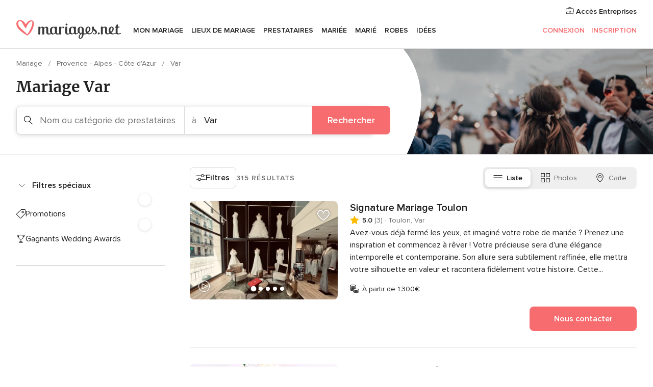

--- FILE ---
content_type: text/html; charset=UTF-8
request_url: https://www.mariages.net/busc.php?id_provincia=493
body_size: 98340
content:
<!DOCTYPE html>
<html lang="fr-FR" prefix="og: http://ogp.me/ns#">
<head>
<meta http-equiv="Content-Type" content="text/html; charset=utf-8"><script type="text/javascript">(window.NREUM||(NREUM={})).init={privacy:{cookies_enabled:true},ajax:{deny_list:["bam.nr-data.net"]},feature_flags:["soft_nav"],distributed_tracing:{enabled:true}};(window.NREUM||(NREUM={})).loader_config={agentID:"1103461545",accountID:"1041",trustKey:"1041",xpid:"VQYDUEVQCAQEVFhSBwU=",licenseKey:"2f0b164c6c",applicationID:"307409004",browserID:"1103461545"};;/*! For license information please see nr-loader-spa-1.308.0.min.js.LICENSE.txt */
(()=>{var e,t,r={384:(e,t,r)=>{"use strict";r.d(t,{NT:()=>a,US:()=>u,Zm:()=>o,bQ:()=>d,dV:()=>c,pV:()=>l});var n=r(6154),i=r(1863),s=r(1910);const a={beacon:"bam.nr-data.net",errorBeacon:"bam.nr-data.net"};function o(){return n.gm.NREUM||(n.gm.NREUM={}),void 0===n.gm.newrelic&&(n.gm.newrelic=n.gm.NREUM),n.gm.NREUM}function c(){let e=o();return e.o||(e.o={ST:n.gm.setTimeout,SI:n.gm.setImmediate||n.gm.setInterval,CT:n.gm.clearTimeout,XHR:n.gm.XMLHttpRequest,REQ:n.gm.Request,EV:n.gm.Event,PR:n.gm.Promise,MO:n.gm.MutationObserver,FETCH:n.gm.fetch,WS:n.gm.WebSocket},(0,s.i)(...Object.values(e.o))),e}function d(e,t){let r=o();r.initializedAgents??={},t.initializedAt={ms:(0,i.t)(),date:new Date},r.initializedAgents[e]=t}function u(e,t){o()[e]=t}function l(){return function(){let e=o();const t=e.info||{};e.info={beacon:a.beacon,errorBeacon:a.errorBeacon,...t}}(),function(){let e=o();const t=e.init||{};e.init={...t}}(),c(),function(){let e=o();const t=e.loader_config||{};e.loader_config={...t}}(),o()}},782:(e,t,r)=>{"use strict";r.d(t,{T:()=>n});const n=r(860).K7.pageViewTiming},860:(e,t,r)=>{"use strict";r.d(t,{$J:()=>u,K7:()=>c,P3:()=>d,XX:()=>i,Yy:()=>o,df:()=>s,qY:()=>n,v4:()=>a});const n="events",i="jserrors",s="browser/blobs",a="rum",o="browser/logs",c={ajax:"ajax",genericEvents:"generic_events",jserrors:i,logging:"logging",metrics:"metrics",pageAction:"page_action",pageViewEvent:"page_view_event",pageViewTiming:"page_view_timing",sessionReplay:"session_replay",sessionTrace:"session_trace",softNav:"soft_navigations",spa:"spa"},d={[c.pageViewEvent]:1,[c.pageViewTiming]:2,[c.metrics]:3,[c.jserrors]:4,[c.spa]:5,[c.ajax]:6,[c.sessionTrace]:7,[c.softNav]:8,[c.sessionReplay]:9,[c.logging]:10,[c.genericEvents]:11},u={[c.pageViewEvent]:a,[c.pageViewTiming]:n,[c.ajax]:n,[c.spa]:n,[c.softNav]:n,[c.metrics]:i,[c.jserrors]:i,[c.sessionTrace]:s,[c.sessionReplay]:s,[c.logging]:o,[c.genericEvents]:"ins"}},944:(e,t,r)=>{"use strict";r.d(t,{R:()=>i});var n=r(3241);function i(e,t){"function"==typeof console.debug&&(console.debug("New Relic Warning: https://github.com/newrelic/newrelic-browser-agent/blob/main/docs/warning-codes.md#".concat(e),t),(0,n.W)({agentIdentifier:null,drained:null,type:"data",name:"warn",feature:"warn",data:{code:e,secondary:t}}))}},993:(e,t,r)=>{"use strict";r.d(t,{A$:()=>s,ET:()=>a,TZ:()=>o,p_:()=>i});var n=r(860);const i={ERROR:"ERROR",WARN:"WARN",INFO:"INFO",DEBUG:"DEBUG",TRACE:"TRACE"},s={OFF:0,ERROR:1,WARN:2,INFO:3,DEBUG:4,TRACE:5},a="log",o=n.K7.logging},1541:(e,t,r)=>{"use strict";r.d(t,{U:()=>i,f:()=>n});const n={MFE:"MFE",BA:"BA"};function i(e,t){if(2!==t?.harvestEndpointVersion)return{};const r=t.agentRef.runtime.appMetadata.agents[0].entityGuid;return e?{"source.id":e.id,"source.name":e.name,"source.type":e.type,"parent.id":e.parent?.id||r,"parent.type":e.parent?.type||n.BA}:{"entity.guid":r,appId:t.agentRef.info.applicationID}}},1687:(e,t,r)=>{"use strict";r.d(t,{Ak:()=>d,Ze:()=>h,x3:()=>u});var n=r(3241),i=r(7836),s=r(3606),a=r(860),o=r(2646);const c={};function d(e,t){const r={staged:!1,priority:a.P3[t]||0};l(e),c[e].get(t)||c[e].set(t,r)}function u(e,t){e&&c[e]&&(c[e].get(t)&&c[e].delete(t),p(e,t,!1),c[e].size&&f(e))}function l(e){if(!e)throw new Error("agentIdentifier required");c[e]||(c[e]=new Map)}function h(e="",t="feature",r=!1){if(l(e),!e||!c[e].get(t)||r)return p(e,t);c[e].get(t).staged=!0,f(e)}function f(e){const t=Array.from(c[e]);t.every(([e,t])=>t.staged)&&(t.sort((e,t)=>e[1].priority-t[1].priority),t.forEach(([t])=>{c[e].delete(t),p(e,t)}))}function p(e,t,r=!0){const a=e?i.ee.get(e):i.ee,c=s.i.handlers;if(!a.aborted&&a.backlog&&c){if((0,n.W)({agentIdentifier:e,type:"lifecycle",name:"drain",feature:t}),r){const e=a.backlog[t],r=c[t];if(r){for(let t=0;e&&t<e.length;++t)g(e[t],r);Object.entries(r).forEach(([e,t])=>{Object.values(t||{}).forEach(t=>{t[0]?.on&&t[0]?.context()instanceof o.y&&t[0].on(e,t[1])})})}}a.isolatedBacklog||delete c[t],a.backlog[t]=null,a.emit("drain-"+t,[])}}function g(e,t){var r=e[1];Object.values(t[r]||{}).forEach(t=>{var r=e[0];if(t[0]===r){var n=t[1],i=e[3],s=e[2];n.apply(i,s)}})}},1738:(e,t,r)=>{"use strict";r.d(t,{U:()=>f,Y:()=>h});var n=r(3241),i=r(9908),s=r(1863),a=r(944),o=r(5701),c=r(3969),d=r(8362),u=r(860),l=r(4261);function h(e,t,r,s){const h=s||r;!h||h[e]&&h[e]!==d.d.prototype[e]||(h[e]=function(){(0,i.p)(c.xV,["API/"+e+"/called"],void 0,u.K7.metrics,r.ee),(0,n.W)({agentIdentifier:r.agentIdentifier,drained:!!o.B?.[r.agentIdentifier],type:"data",name:"api",feature:l.Pl+e,data:{}});try{return t.apply(this,arguments)}catch(e){(0,a.R)(23,e)}})}function f(e,t,r,n,a){const o=e.info;null===r?delete o.jsAttributes[t]:o.jsAttributes[t]=r,(a||null===r)&&(0,i.p)(l.Pl+n,[(0,s.t)(),t,r],void 0,"session",e.ee)}},1741:(e,t,r)=>{"use strict";r.d(t,{W:()=>s});var n=r(944),i=r(4261);class s{#e(e,...t){if(this[e]!==s.prototype[e])return this[e](...t);(0,n.R)(35,e)}addPageAction(e,t){return this.#e(i.hG,e,t)}register(e){return this.#e(i.eY,e)}recordCustomEvent(e,t){return this.#e(i.fF,e,t)}setPageViewName(e,t){return this.#e(i.Fw,e,t)}setCustomAttribute(e,t,r){return this.#e(i.cD,e,t,r)}noticeError(e,t){return this.#e(i.o5,e,t)}setUserId(e,t=!1){return this.#e(i.Dl,e,t)}setApplicationVersion(e){return this.#e(i.nb,e)}setErrorHandler(e){return this.#e(i.bt,e)}addRelease(e,t){return this.#e(i.k6,e,t)}log(e,t){return this.#e(i.$9,e,t)}start(){return this.#e(i.d3)}finished(e){return this.#e(i.BL,e)}recordReplay(){return this.#e(i.CH)}pauseReplay(){return this.#e(i.Tb)}addToTrace(e){return this.#e(i.U2,e)}setCurrentRouteName(e){return this.#e(i.PA,e)}interaction(e){return this.#e(i.dT,e)}wrapLogger(e,t,r){return this.#e(i.Wb,e,t,r)}measure(e,t){return this.#e(i.V1,e,t)}consent(e){return this.#e(i.Pv,e)}}},1863:(e,t,r)=>{"use strict";function n(){return Math.floor(performance.now())}r.d(t,{t:()=>n})},1910:(e,t,r)=>{"use strict";r.d(t,{i:()=>s});var n=r(944);const i=new Map;function s(...e){return e.every(e=>{if(i.has(e))return i.get(e);const t="function"==typeof e?e.toString():"",r=t.includes("[native code]"),s=t.includes("nrWrapper");return r||s||(0,n.R)(64,e?.name||t),i.set(e,r),r})}},2555:(e,t,r)=>{"use strict";r.d(t,{D:()=>o,f:()=>a});var n=r(384),i=r(8122);const s={beacon:n.NT.beacon,errorBeacon:n.NT.errorBeacon,licenseKey:void 0,applicationID:void 0,sa:void 0,queueTime:void 0,applicationTime:void 0,ttGuid:void 0,user:void 0,account:void 0,product:void 0,extra:void 0,jsAttributes:{},userAttributes:void 0,atts:void 0,transactionName:void 0,tNamePlain:void 0};function a(e){try{return!!e.licenseKey&&!!e.errorBeacon&&!!e.applicationID}catch(e){return!1}}const o=e=>(0,i.a)(e,s)},2614:(e,t,r)=>{"use strict";r.d(t,{BB:()=>a,H3:()=>n,g:()=>d,iL:()=>c,tS:()=>o,uh:()=>i,wk:()=>s});const n="NRBA",i="SESSION",s=144e5,a=18e5,o={STARTED:"session-started",PAUSE:"session-pause",RESET:"session-reset",RESUME:"session-resume",UPDATE:"session-update"},c={SAME_TAB:"same-tab",CROSS_TAB:"cross-tab"},d={OFF:0,FULL:1,ERROR:2}},2646:(e,t,r)=>{"use strict";r.d(t,{y:()=>n});class n{constructor(e){this.contextId=e}}},2843:(e,t,r)=>{"use strict";r.d(t,{G:()=>s,u:()=>i});var n=r(3878);function i(e,t=!1,r,i){(0,n.DD)("visibilitychange",function(){if(t)return void("hidden"===document.visibilityState&&e());e(document.visibilityState)},r,i)}function s(e,t,r){(0,n.sp)("pagehide",e,t,r)}},3241:(e,t,r)=>{"use strict";r.d(t,{W:()=>s});var n=r(6154);const i="newrelic";function s(e={}){try{n.gm.dispatchEvent(new CustomEvent(i,{detail:e}))}catch(e){}}},3304:(e,t,r)=>{"use strict";r.d(t,{A:()=>s});var n=r(7836);const i=()=>{const e=new WeakSet;return(t,r)=>{if("object"==typeof r&&null!==r){if(e.has(r))return;e.add(r)}return r}};function s(e){try{return JSON.stringify(e,i())??""}catch(e){try{n.ee.emit("internal-error",[e])}catch(e){}return""}}},3333:(e,t,r)=>{"use strict";r.d(t,{$v:()=>u,TZ:()=>n,Xh:()=>c,Zp:()=>i,kd:()=>d,mq:()=>o,nf:()=>a,qN:()=>s});const n=r(860).K7.genericEvents,i=["auxclick","click","copy","keydown","paste","scrollend"],s=["focus","blur"],a=4,o=1e3,c=2e3,d=["PageAction","UserAction","BrowserPerformance"],u={RESOURCES:"experimental.resources",REGISTER:"register"}},3434:(e,t,r)=>{"use strict";r.d(t,{Jt:()=>s,YM:()=>d});var n=r(7836),i=r(5607);const s="nr@original:".concat(i.W),a=50;var o=Object.prototype.hasOwnProperty,c=!1;function d(e,t){return e||(e=n.ee),r.inPlace=function(e,t,n,i,s){n||(n="");const a="-"===n.charAt(0);for(let o=0;o<t.length;o++){const c=t[o],d=e[c];l(d)||(e[c]=r(d,a?c+n:n,i,c,s))}},r.flag=s,r;function r(t,r,n,c,d){return l(t)?t:(r||(r=""),nrWrapper[s]=t,function(e,t,r){if(Object.defineProperty&&Object.keys)try{return Object.keys(e).forEach(function(r){Object.defineProperty(t,r,{get:function(){return e[r]},set:function(t){return e[r]=t,t}})}),t}catch(e){u([e],r)}for(var n in e)o.call(e,n)&&(t[n]=e[n])}(t,nrWrapper,e),nrWrapper);function nrWrapper(){var s,o,l,h;let f;try{o=this,s=[...arguments],l="function"==typeof n?n(s,o):n||{}}catch(t){u([t,"",[s,o,c],l],e)}i(r+"start",[s,o,c],l,d);const p=performance.now();let g;try{return h=t.apply(o,s),g=performance.now(),h}catch(e){throw g=performance.now(),i(r+"err",[s,o,e],l,d),f=e,f}finally{const e=g-p,t={start:p,end:g,duration:e,isLongTask:e>=a,methodName:c,thrownError:f};t.isLongTask&&i("long-task",[t,o],l,d),i(r+"end",[s,o,h],l,d)}}}function i(r,n,i,s){if(!c||t){var a=c;c=!0;try{e.emit(r,n,i,t,s)}catch(t){u([t,r,n,i],e)}c=a}}}function u(e,t){t||(t=n.ee);try{t.emit("internal-error",e)}catch(e){}}function l(e){return!(e&&"function"==typeof e&&e.apply&&!e[s])}},3606:(e,t,r)=>{"use strict";r.d(t,{i:()=>s});var n=r(9908);s.on=a;var i=s.handlers={};function s(e,t,r,s){a(s||n.d,i,e,t,r)}function a(e,t,r,i,s){s||(s="feature"),e||(e=n.d);var a=t[s]=t[s]||{};(a[r]=a[r]||[]).push([e,i])}},3738:(e,t,r)=>{"use strict";r.d(t,{He:()=>i,Kp:()=>o,Lc:()=>d,Rz:()=>u,TZ:()=>n,bD:()=>s,d3:()=>a,jx:()=>l,sl:()=>h,uP:()=>c});const n=r(860).K7.sessionTrace,i="bstResource",s="resource",a="-start",o="-end",c="fn"+a,d="fn"+o,u="pushState",l=1e3,h=3e4},3785:(e,t,r)=>{"use strict";r.d(t,{R:()=>c,b:()=>d});var n=r(9908),i=r(1863),s=r(860),a=r(3969),o=r(993);function c(e,t,r={},c=o.p_.INFO,d=!0,u,l=(0,i.t)()){(0,n.p)(a.xV,["API/logging/".concat(c.toLowerCase(),"/called")],void 0,s.K7.metrics,e),(0,n.p)(o.ET,[l,t,r,c,d,u],void 0,s.K7.logging,e)}function d(e){return"string"==typeof e&&Object.values(o.p_).some(t=>t===e.toUpperCase().trim())}},3878:(e,t,r)=>{"use strict";function n(e,t){return{capture:e,passive:!1,signal:t}}function i(e,t,r=!1,i){window.addEventListener(e,t,n(r,i))}function s(e,t,r=!1,i){document.addEventListener(e,t,n(r,i))}r.d(t,{DD:()=>s,jT:()=>n,sp:()=>i})},3962:(e,t,r)=>{"use strict";r.d(t,{AM:()=>a,O2:()=>l,OV:()=>s,Qu:()=>h,TZ:()=>c,ih:()=>f,pP:()=>o,t1:()=>u,tC:()=>i,wD:()=>d});var n=r(860);const i=["click","keydown","submit"],s="popstate",a="api",o="initialPageLoad",c=n.K7.softNav,d=5e3,u=500,l={INITIAL_PAGE_LOAD:"",ROUTE_CHANGE:1,UNSPECIFIED:2},h={INTERACTION:1,AJAX:2,CUSTOM_END:3,CUSTOM_TRACER:4},f={IP:"in progress",PF:"pending finish",FIN:"finished",CAN:"cancelled"}},3969:(e,t,r)=>{"use strict";r.d(t,{TZ:()=>n,XG:()=>o,rs:()=>i,xV:()=>a,z_:()=>s});const n=r(860).K7.metrics,i="sm",s="cm",a="storeSupportabilityMetrics",o="storeEventMetrics"},4234:(e,t,r)=>{"use strict";r.d(t,{W:()=>s});var n=r(7836),i=r(1687);class s{constructor(e,t){this.agentIdentifier=e,this.ee=n.ee.get(e),this.featureName=t,this.blocked=!1}deregisterDrain(){(0,i.x3)(this.agentIdentifier,this.featureName)}}},4261:(e,t,r)=>{"use strict";r.d(t,{$9:()=>u,BL:()=>c,CH:()=>p,Dl:()=>R,Fw:()=>w,PA:()=>v,Pl:()=>n,Pv:()=>A,Tb:()=>h,U2:()=>a,V1:()=>E,Wb:()=>T,bt:()=>y,cD:()=>b,d3:()=>x,dT:()=>d,eY:()=>g,fF:()=>f,hG:()=>s,hw:()=>i,k6:()=>o,nb:()=>m,o5:()=>l});const n="api-",i=n+"ixn-",s="addPageAction",a="addToTrace",o="addRelease",c="finished",d="interaction",u="log",l="noticeError",h="pauseReplay",f="recordCustomEvent",p="recordReplay",g="register",m="setApplicationVersion",v="setCurrentRouteName",b="setCustomAttribute",y="setErrorHandler",w="setPageViewName",R="setUserId",x="start",T="wrapLogger",E="measure",A="consent"},5205:(e,t,r)=>{"use strict";r.d(t,{j:()=>S});var n=r(384),i=r(1741);var s=r(2555),a=r(3333);const o=e=>{if(!e||"string"!=typeof e)return!1;try{document.createDocumentFragment().querySelector(e)}catch{return!1}return!0};var c=r(2614),d=r(944),u=r(8122);const l="[data-nr-mask]",h=e=>(0,u.a)(e,(()=>{const e={feature_flags:[],experimental:{allow_registered_children:!1,resources:!1},mask_selector:"*",block_selector:"[data-nr-block]",mask_input_options:{color:!1,date:!1,"datetime-local":!1,email:!1,month:!1,number:!1,range:!1,search:!1,tel:!1,text:!1,time:!1,url:!1,week:!1,textarea:!1,select:!1,password:!0}};return{ajax:{deny_list:void 0,block_internal:!0,enabled:!0,autoStart:!0},api:{get allow_registered_children(){return e.feature_flags.includes(a.$v.REGISTER)||e.experimental.allow_registered_children},set allow_registered_children(t){e.experimental.allow_registered_children=t},duplicate_registered_data:!1},browser_consent_mode:{enabled:!1},distributed_tracing:{enabled:void 0,exclude_newrelic_header:void 0,cors_use_newrelic_header:void 0,cors_use_tracecontext_headers:void 0,allowed_origins:void 0},get feature_flags(){return e.feature_flags},set feature_flags(t){e.feature_flags=t},generic_events:{enabled:!0,autoStart:!0},harvest:{interval:30},jserrors:{enabled:!0,autoStart:!0},logging:{enabled:!0,autoStart:!0},metrics:{enabled:!0,autoStart:!0},obfuscate:void 0,page_action:{enabled:!0},page_view_event:{enabled:!0,autoStart:!0},page_view_timing:{enabled:!0,autoStart:!0},performance:{capture_marks:!1,capture_measures:!1,capture_detail:!0,resources:{get enabled(){return e.feature_flags.includes(a.$v.RESOURCES)||e.experimental.resources},set enabled(t){e.experimental.resources=t},asset_types:[],first_party_domains:[],ignore_newrelic:!0}},privacy:{cookies_enabled:!0},proxy:{assets:void 0,beacon:void 0},session:{expiresMs:c.wk,inactiveMs:c.BB},session_replay:{autoStart:!0,enabled:!1,preload:!1,sampling_rate:10,error_sampling_rate:100,collect_fonts:!1,inline_images:!1,fix_stylesheets:!0,mask_all_inputs:!0,get mask_text_selector(){return e.mask_selector},set mask_text_selector(t){o(t)?e.mask_selector="".concat(t,",").concat(l):""===t||null===t?e.mask_selector=l:(0,d.R)(5,t)},get block_class(){return"nr-block"},get ignore_class(){return"nr-ignore"},get mask_text_class(){return"nr-mask"},get block_selector(){return e.block_selector},set block_selector(t){o(t)?e.block_selector+=",".concat(t):""!==t&&(0,d.R)(6,t)},get mask_input_options(){return e.mask_input_options},set mask_input_options(t){t&&"object"==typeof t?e.mask_input_options={...t,password:!0}:(0,d.R)(7,t)}},session_trace:{enabled:!0,autoStart:!0},soft_navigations:{enabled:!0,autoStart:!0},spa:{enabled:!0,autoStart:!0},ssl:void 0,user_actions:{enabled:!0,elementAttributes:["id","className","tagName","type"]}}})());var f=r(6154),p=r(9324);let g=0;const m={buildEnv:p.F3,distMethod:p.Xs,version:p.xv,originTime:f.WN},v={consented:!1},b={appMetadata:{},get consented(){return this.session?.state?.consent||v.consented},set consented(e){v.consented=e},customTransaction:void 0,denyList:void 0,disabled:!1,harvester:void 0,isolatedBacklog:!1,isRecording:!1,loaderType:void 0,maxBytes:3e4,obfuscator:void 0,onerror:void 0,ptid:void 0,releaseIds:{},session:void 0,timeKeeper:void 0,registeredEntities:[],jsAttributesMetadata:{bytes:0},get harvestCount(){return++g}},y=e=>{const t=(0,u.a)(e,b),r=Object.keys(m).reduce((e,t)=>(e[t]={value:m[t],writable:!1,configurable:!0,enumerable:!0},e),{});return Object.defineProperties(t,r)};var w=r(5701);const R=e=>{const t=e.startsWith("http");e+="/",r.p=t?e:"https://"+e};var x=r(7836),T=r(3241);const E={accountID:void 0,trustKey:void 0,agentID:void 0,licenseKey:void 0,applicationID:void 0,xpid:void 0},A=e=>(0,u.a)(e,E),_=new Set;function S(e,t={},r,a){let{init:o,info:c,loader_config:d,runtime:u={},exposed:l=!0}=t;if(!c){const e=(0,n.pV)();o=e.init,c=e.info,d=e.loader_config}e.init=h(o||{}),e.loader_config=A(d||{}),c.jsAttributes??={},f.bv&&(c.jsAttributes.isWorker=!0),e.info=(0,s.D)(c);const p=e.init,g=[c.beacon,c.errorBeacon];_.has(e.agentIdentifier)||(p.proxy.assets&&(R(p.proxy.assets),g.push(p.proxy.assets)),p.proxy.beacon&&g.push(p.proxy.beacon),e.beacons=[...g],function(e){const t=(0,n.pV)();Object.getOwnPropertyNames(i.W.prototype).forEach(r=>{const n=i.W.prototype[r];if("function"!=typeof n||"constructor"===n)return;let s=t[r];e[r]&&!1!==e.exposed&&"micro-agent"!==e.runtime?.loaderType&&(t[r]=(...t)=>{const n=e[r](...t);return s?s(...t):n})})}(e),(0,n.US)("activatedFeatures",w.B)),u.denyList=[...p.ajax.deny_list||[],...p.ajax.block_internal?g:[]],u.ptid=e.agentIdentifier,u.loaderType=r,e.runtime=y(u),_.has(e.agentIdentifier)||(e.ee=x.ee.get(e.agentIdentifier),e.exposed=l,(0,T.W)({agentIdentifier:e.agentIdentifier,drained:!!w.B?.[e.agentIdentifier],type:"lifecycle",name:"initialize",feature:void 0,data:e.config})),_.add(e.agentIdentifier)}},5270:(e,t,r)=>{"use strict";r.d(t,{Aw:()=>a,SR:()=>s,rF:()=>o});var n=r(384),i=r(7767);function s(e){return!!(0,n.dV)().o.MO&&(0,i.V)(e)&&!0===e?.session_trace.enabled}function a(e){return!0===e?.session_replay.preload&&s(e)}function o(e,t){try{if("string"==typeof t?.type){if("password"===t.type.toLowerCase())return"*".repeat(e?.length||0);if(void 0!==t?.dataset?.nrUnmask||t?.classList?.contains("nr-unmask"))return e}}catch(e){}return"string"==typeof e?e.replace(/[\S]/g,"*"):"*".repeat(e?.length||0)}},5289:(e,t,r)=>{"use strict";r.d(t,{GG:()=>a,Qr:()=>c,sB:()=>o});var n=r(3878),i=r(6389);function s(){return"undefined"==typeof document||"complete"===document.readyState}function a(e,t){if(s())return e();const r=(0,i.J)(e),a=setInterval(()=>{s()&&(clearInterval(a),r())},500);(0,n.sp)("load",r,t)}function o(e){if(s())return e();(0,n.DD)("DOMContentLoaded",e)}function c(e){if(s())return e();(0,n.sp)("popstate",e)}},5607:(e,t,r)=>{"use strict";r.d(t,{W:()=>n});const n=(0,r(9566).bz)()},5701:(e,t,r)=>{"use strict";r.d(t,{B:()=>s,t:()=>a});var n=r(3241);const i=new Set,s={};function a(e,t){const r=t.agentIdentifier;s[r]??={},e&&"object"==typeof e&&(i.has(r)||(t.ee.emit("rumresp",[e]),s[r]=e,i.add(r),(0,n.W)({agentIdentifier:r,loaded:!0,drained:!0,type:"lifecycle",name:"load",feature:void 0,data:e})))}},6154:(e,t,r)=>{"use strict";r.d(t,{OF:()=>d,RI:()=>i,WN:()=>h,bv:()=>s,eN:()=>f,gm:()=>a,lR:()=>l,m:()=>c,mw:()=>o,sb:()=>u});var n=r(1863);const i="undefined"!=typeof window&&!!window.document,s="undefined"!=typeof WorkerGlobalScope&&("undefined"!=typeof self&&self instanceof WorkerGlobalScope&&self.navigator instanceof WorkerNavigator||"undefined"!=typeof globalThis&&globalThis instanceof WorkerGlobalScope&&globalThis.navigator instanceof WorkerNavigator),a=i?window:"undefined"!=typeof WorkerGlobalScope&&("undefined"!=typeof self&&self instanceof WorkerGlobalScope&&self||"undefined"!=typeof globalThis&&globalThis instanceof WorkerGlobalScope&&globalThis),o=Boolean("hidden"===a?.document?.visibilityState),c=""+a?.location,d=/iPad|iPhone|iPod/.test(a.navigator?.userAgent),u=d&&"undefined"==typeof SharedWorker,l=(()=>{const e=a.navigator?.userAgent?.match(/Firefox[/\s](\d+\.\d+)/);return Array.isArray(e)&&e.length>=2?+e[1]:0})(),h=Date.now()-(0,n.t)(),f=()=>"undefined"!=typeof PerformanceNavigationTiming&&a?.performance?.getEntriesByType("navigation")?.[0]?.responseStart},6344:(e,t,r)=>{"use strict";r.d(t,{BB:()=>u,Qb:()=>l,TZ:()=>i,Ug:()=>a,Vh:()=>s,_s:()=>o,bc:()=>d,yP:()=>c});var n=r(2614);const i=r(860).K7.sessionReplay,s="errorDuringReplay",a=.12,o={DomContentLoaded:0,Load:1,FullSnapshot:2,IncrementalSnapshot:3,Meta:4,Custom:5},c={[n.g.ERROR]:15e3,[n.g.FULL]:3e5,[n.g.OFF]:0},d={RESET:{message:"Session was reset",sm:"Reset"},IMPORT:{message:"Recorder failed to import",sm:"Import"},TOO_MANY:{message:"429: Too Many Requests",sm:"Too-Many"},TOO_BIG:{message:"Payload was too large",sm:"Too-Big"},CROSS_TAB:{message:"Session Entity was set to OFF on another tab",sm:"Cross-Tab"},ENTITLEMENTS:{message:"Session Replay is not allowed and will not be started",sm:"Entitlement"}},u=5e3,l={API:"api",RESUME:"resume",SWITCH_TO_FULL:"switchToFull",INITIALIZE:"initialize",PRELOAD:"preload"}},6389:(e,t,r)=>{"use strict";function n(e,t=500,r={}){const n=r?.leading||!1;let i;return(...r)=>{n&&void 0===i&&(e.apply(this,r),i=setTimeout(()=>{i=clearTimeout(i)},t)),n||(clearTimeout(i),i=setTimeout(()=>{e.apply(this,r)},t))}}function i(e){let t=!1;return(...r)=>{t||(t=!0,e.apply(this,r))}}r.d(t,{J:()=>i,s:()=>n})},6630:(e,t,r)=>{"use strict";r.d(t,{T:()=>n});const n=r(860).K7.pageViewEvent},6774:(e,t,r)=>{"use strict";r.d(t,{T:()=>n});const n=r(860).K7.jserrors},7295:(e,t,r)=>{"use strict";r.d(t,{Xv:()=>a,gX:()=>i,iW:()=>s});var n=[];function i(e){if(!e||s(e))return!1;if(0===n.length)return!0;if("*"===n[0].hostname)return!1;for(var t=0;t<n.length;t++){var r=n[t];if(r.hostname.test(e.hostname)&&r.pathname.test(e.pathname))return!1}return!0}function s(e){return void 0===e.hostname}function a(e){if(n=[],e&&e.length)for(var t=0;t<e.length;t++){let r=e[t];if(!r)continue;if("*"===r)return void(n=[{hostname:"*"}]);0===r.indexOf("http://")?r=r.substring(7):0===r.indexOf("https://")&&(r=r.substring(8));const i=r.indexOf("/");let s,a;i>0?(s=r.substring(0,i),a=r.substring(i)):(s=r,a="*");let[c]=s.split(":");n.push({hostname:o(c),pathname:o(a,!0)})}}function o(e,t=!1){const r=e.replace(/[.+?^${}()|[\]\\]/g,e=>"\\"+e).replace(/\*/g,".*?");return new RegExp((t?"^":"")+r+"$")}},7485:(e,t,r)=>{"use strict";r.d(t,{D:()=>i});var n=r(6154);function i(e){if(0===(e||"").indexOf("data:"))return{protocol:"data"};try{const t=new URL(e,location.href),r={port:t.port,hostname:t.hostname,pathname:t.pathname,search:t.search,protocol:t.protocol.slice(0,t.protocol.indexOf(":")),sameOrigin:t.protocol===n.gm?.location?.protocol&&t.host===n.gm?.location?.host};return r.port&&""!==r.port||("http:"===t.protocol&&(r.port="80"),"https:"===t.protocol&&(r.port="443")),r.pathname&&""!==r.pathname?r.pathname.startsWith("/")||(r.pathname="/".concat(r.pathname)):r.pathname="/",r}catch(e){return{}}}},7699:(e,t,r)=>{"use strict";r.d(t,{It:()=>s,KC:()=>o,No:()=>i,qh:()=>a});var n=r(860);const i=16e3,s=1e6,a="SESSION_ERROR",o={[n.K7.logging]:!0,[n.K7.genericEvents]:!1,[n.K7.jserrors]:!1,[n.K7.ajax]:!1}},7767:(e,t,r)=>{"use strict";r.d(t,{V:()=>i});var n=r(6154);const i=e=>n.RI&&!0===e?.privacy.cookies_enabled},7836:(e,t,r)=>{"use strict";r.d(t,{P:()=>o,ee:()=>c});var n=r(384),i=r(8990),s=r(2646),a=r(5607);const o="nr@context:".concat(a.W),c=function e(t,r){var n={},a={},u={},l=!1;try{l=16===r.length&&d.initializedAgents?.[r]?.runtime.isolatedBacklog}catch(e){}var h={on:p,addEventListener:p,removeEventListener:function(e,t){var r=n[e];if(!r)return;for(var i=0;i<r.length;i++)r[i]===t&&r.splice(i,1)},emit:function(e,r,n,i,s){!1!==s&&(s=!0);if(c.aborted&&!i)return;t&&s&&t.emit(e,r,n);var o=f(n);g(e).forEach(e=>{e.apply(o,r)});var d=v()[a[e]];d&&d.push([h,e,r,o]);return o},get:m,listeners:g,context:f,buffer:function(e,t){const r=v();if(t=t||"feature",h.aborted)return;Object.entries(e||{}).forEach(([e,n])=>{a[n]=t,t in r||(r[t]=[])})},abort:function(){h._aborted=!0,Object.keys(h.backlog).forEach(e=>{delete h.backlog[e]})},isBuffering:function(e){return!!v()[a[e]]},debugId:r,backlog:l?{}:t&&"object"==typeof t.backlog?t.backlog:{},isolatedBacklog:l};return Object.defineProperty(h,"aborted",{get:()=>{let e=h._aborted||!1;return e||(t&&(e=t.aborted),e)}}),h;function f(e){return e&&e instanceof s.y?e:e?(0,i.I)(e,o,()=>new s.y(o)):new s.y(o)}function p(e,t){n[e]=g(e).concat(t)}function g(e){return n[e]||[]}function m(t){return u[t]=u[t]||e(h,t)}function v(){return h.backlog}}(void 0,"globalEE"),d=(0,n.Zm)();d.ee||(d.ee=c)},8122:(e,t,r)=>{"use strict";r.d(t,{a:()=>i});var n=r(944);function i(e,t){try{if(!e||"object"!=typeof e)return(0,n.R)(3);if(!t||"object"!=typeof t)return(0,n.R)(4);const r=Object.create(Object.getPrototypeOf(t),Object.getOwnPropertyDescriptors(t)),s=0===Object.keys(r).length?e:r;for(let a in s)if(void 0!==e[a])try{if(null===e[a]){r[a]=null;continue}Array.isArray(e[a])&&Array.isArray(t[a])?r[a]=Array.from(new Set([...e[a],...t[a]])):"object"==typeof e[a]&&"object"==typeof t[a]?r[a]=i(e[a],t[a]):r[a]=e[a]}catch(e){r[a]||(0,n.R)(1,e)}return r}catch(e){(0,n.R)(2,e)}}},8139:(e,t,r)=>{"use strict";r.d(t,{u:()=>h});var n=r(7836),i=r(3434),s=r(8990),a=r(6154);const o={},c=a.gm.XMLHttpRequest,d="addEventListener",u="removeEventListener",l="nr@wrapped:".concat(n.P);function h(e){var t=function(e){return(e||n.ee).get("events")}(e);if(o[t.debugId]++)return t;o[t.debugId]=1;var r=(0,i.YM)(t,!0);function h(e){r.inPlace(e,[d,u],"-",p)}function p(e,t){return e[1]}return"getPrototypeOf"in Object&&(a.RI&&f(document,h),c&&f(c.prototype,h),f(a.gm,h)),t.on(d+"-start",function(e,t){var n=e[1];if(null!==n&&("function"==typeof n||"object"==typeof n)&&"newrelic"!==e[0]){var i=(0,s.I)(n,l,function(){var e={object:function(){if("function"!=typeof n.handleEvent)return;return n.handleEvent.apply(n,arguments)},function:n}[typeof n];return e?r(e,"fn-",null,e.name||"anonymous"):n});this.wrapped=e[1]=i}}),t.on(u+"-start",function(e){e[1]=this.wrapped||e[1]}),t}function f(e,t,...r){let n=e;for(;"object"==typeof n&&!Object.prototype.hasOwnProperty.call(n,d);)n=Object.getPrototypeOf(n);n&&t(n,...r)}},8362:(e,t,r)=>{"use strict";r.d(t,{d:()=>s});var n=r(9566),i=r(1741);class s extends i.W{agentIdentifier=(0,n.LA)(16)}},8374:(e,t,r)=>{r.nc=(()=>{try{return document?.currentScript?.nonce}catch(e){}return""})()},8990:(e,t,r)=>{"use strict";r.d(t,{I:()=>i});var n=Object.prototype.hasOwnProperty;function i(e,t,r){if(n.call(e,t))return e[t];var i=r();if(Object.defineProperty&&Object.keys)try{return Object.defineProperty(e,t,{value:i,writable:!0,enumerable:!1}),i}catch(e){}return e[t]=i,i}},9119:(e,t,r)=>{"use strict";r.d(t,{L:()=>s});var n=/([^?#]*)[^#]*(#[^?]*|$).*/,i=/([^?#]*)().*/;function s(e,t){return e?e.replace(t?n:i,"$1$2"):e}},9300:(e,t,r)=>{"use strict";r.d(t,{T:()=>n});const n=r(860).K7.ajax},9324:(e,t,r)=>{"use strict";r.d(t,{AJ:()=>a,F3:()=>i,Xs:()=>s,Yq:()=>o,xv:()=>n});const n="1.308.0",i="PROD",s="CDN",a="@newrelic/rrweb",o="1.0.1"},9566:(e,t,r)=>{"use strict";r.d(t,{LA:()=>o,ZF:()=>c,bz:()=>a,el:()=>d});var n=r(6154);const i="xxxxxxxx-xxxx-4xxx-yxxx-xxxxxxxxxxxx";function s(e,t){return e?15&e[t]:16*Math.random()|0}function a(){const e=n.gm?.crypto||n.gm?.msCrypto;let t,r=0;return e&&e.getRandomValues&&(t=e.getRandomValues(new Uint8Array(30))),i.split("").map(e=>"x"===e?s(t,r++).toString(16):"y"===e?(3&s()|8).toString(16):e).join("")}function o(e){const t=n.gm?.crypto||n.gm?.msCrypto;let r,i=0;t&&t.getRandomValues&&(r=t.getRandomValues(new Uint8Array(e)));const a=[];for(var o=0;o<e;o++)a.push(s(r,i++).toString(16));return a.join("")}function c(){return o(16)}function d(){return o(32)}},9908:(e,t,r)=>{"use strict";r.d(t,{d:()=>n,p:()=>i});var n=r(7836).ee.get("handle");function i(e,t,r,i,s){s?(s.buffer([e],i),s.emit(e,t,r)):(n.buffer([e],i),n.emit(e,t,r))}}},n={};function i(e){var t=n[e];if(void 0!==t)return t.exports;var s=n[e]={exports:{}};return r[e](s,s.exports,i),s.exports}i.m=r,i.d=(e,t)=>{for(var r in t)i.o(t,r)&&!i.o(e,r)&&Object.defineProperty(e,r,{enumerable:!0,get:t[r]})},i.f={},i.e=e=>Promise.all(Object.keys(i.f).reduce((t,r)=>(i.f[r](e,t),t),[])),i.u=e=>({212:"nr-spa-compressor",249:"nr-spa-recorder",478:"nr-spa"}[e]+"-1.308.0.min.js"),i.o=(e,t)=>Object.prototype.hasOwnProperty.call(e,t),e={},t="NRBA-1.308.0.PROD:",i.l=(r,n,s,a)=>{if(e[r])e[r].push(n);else{var o,c;if(void 0!==s)for(var d=document.getElementsByTagName("script"),u=0;u<d.length;u++){var l=d[u];if(l.getAttribute("src")==r||l.getAttribute("data-webpack")==t+s){o=l;break}}if(!o){c=!0;var h={478:"sha512-RSfSVnmHk59T/uIPbdSE0LPeqcEdF4/+XhfJdBuccH5rYMOEZDhFdtnh6X6nJk7hGpzHd9Ujhsy7lZEz/ORYCQ==",249:"sha512-ehJXhmntm85NSqW4MkhfQqmeKFulra3klDyY0OPDUE+sQ3GokHlPh1pmAzuNy//3j4ac6lzIbmXLvGQBMYmrkg==",212:"sha512-B9h4CR46ndKRgMBcK+j67uSR2RCnJfGefU+A7FrgR/k42ovXy5x/MAVFiSvFxuVeEk/pNLgvYGMp1cBSK/G6Fg=="};(o=document.createElement("script")).charset="utf-8",i.nc&&o.setAttribute("nonce",i.nc),o.setAttribute("data-webpack",t+s),o.src=r,0!==o.src.indexOf(window.location.origin+"/")&&(o.crossOrigin="anonymous"),h[a]&&(o.integrity=h[a])}e[r]=[n];var f=(t,n)=>{o.onerror=o.onload=null,clearTimeout(p);var i=e[r];if(delete e[r],o.parentNode&&o.parentNode.removeChild(o),i&&i.forEach(e=>e(n)),t)return t(n)},p=setTimeout(f.bind(null,void 0,{type:"timeout",target:o}),12e4);o.onerror=f.bind(null,o.onerror),o.onload=f.bind(null,o.onload),c&&document.head.appendChild(o)}},i.r=e=>{"undefined"!=typeof Symbol&&Symbol.toStringTag&&Object.defineProperty(e,Symbol.toStringTag,{value:"Module"}),Object.defineProperty(e,"__esModule",{value:!0})},i.p="https://js-agent.newrelic.com/",(()=>{var e={38:0,788:0};i.f.j=(t,r)=>{var n=i.o(e,t)?e[t]:void 0;if(0!==n)if(n)r.push(n[2]);else{var s=new Promise((r,i)=>n=e[t]=[r,i]);r.push(n[2]=s);var a=i.p+i.u(t),o=new Error;i.l(a,r=>{if(i.o(e,t)&&(0!==(n=e[t])&&(e[t]=void 0),n)){var s=r&&("load"===r.type?"missing":r.type),a=r&&r.target&&r.target.src;o.message="Loading chunk "+t+" failed: ("+s+": "+a+")",o.name="ChunkLoadError",o.type=s,o.request=a,n[1](o)}},"chunk-"+t,t)}};var t=(t,r)=>{var n,s,[a,o,c]=r,d=0;if(a.some(t=>0!==e[t])){for(n in o)i.o(o,n)&&(i.m[n]=o[n]);if(c)c(i)}for(t&&t(r);d<a.length;d++)s=a[d],i.o(e,s)&&e[s]&&e[s][0](),e[s]=0},r=self["webpackChunk:NRBA-1.308.0.PROD"]=self["webpackChunk:NRBA-1.308.0.PROD"]||[];r.forEach(t.bind(null,0)),r.push=t.bind(null,r.push.bind(r))})(),(()=>{"use strict";i(8374);var e=i(8362),t=i(860);const r=Object.values(t.K7);var n=i(5205);var s=i(9908),a=i(1863),o=i(4261),c=i(1738);var d=i(1687),u=i(4234),l=i(5289),h=i(6154),f=i(944),p=i(5270),g=i(7767),m=i(6389),v=i(7699);class b extends u.W{constructor(e,t){super(e.agentIdentifier,t),this.agentRef=e,this.abortHandler=void 0,this.featAggregate=void 0,this.loadedSuccessfully=void 0,this.onAggregateImported=new Promise(e=>{this.loadedSuccessfully=e}),this.deferred=Promise.resolve(),!1===e.init[this.featureName].autoStart?this.deferred=new Promise((t,r)=>{this.ee.on("manual-start-all",(0,m.J)(()=>{(0,d.Ak)(e.agentIdentifier,this.featureName),t()}))}):(0,d.Ak)(e.agentIdentifier,t)}importAggregator(e,t,r={}){if(this.featAggregate)return;const n=async()=>{let n;await this.deferred;try{if((0,g.V)(e.init)){const{setupAgentSession:t}=await i.e(478).then(i.bind(i,8766));n=t(e)}}catch(e){(0,f.R)(20,e),this.ee.emit("internal-error",[e]),(0,s.p)(v.qh,[e],void 0,this.featureName,this.ee)}try{if(!this.#t(this.featureName,n,e.init))return(0,d.Ze)(this.agentIdentifier,this.featureName),void this.loadedSuccessfully(!1);const{Aggregate:i}=await t();this.featAggregate=new i(e,r),e.runtime.harvester.initializedAggregates.push(this.featAggregate),this.loadedSuccessfully(!0)}catch(e){(0,f.R)(34,e),this.abortHandler?.(),(0,d.Ze)(this.agentIdentifier,this.featureName,!0),this.loadedSuccessfully(!1),this.ee&&this.ee.abort()}};h.RI?(0,l.GG)(()=>n(),!0):n()}#t(e,r,n){if(this.blocked)return!1;switch(e){case t.K7.sessionReplay:return(0,p.SR)(n)&&!!r;case t.K7.sessionTrace:return!!r;default:return!0}}}var y=i(6630),w=i(2614),R=i(3241);class x extends b{static featureName=y.T;constructor(e){var t;super(e,y.T),this.setupInspectionEvents(e.agentIdentifier),t=e,(0,c.Y)(o.Fw,function(e,r){"string"==typeof e&&("/"!==e.charAt(0)&&(e="/"+e),t.runtime.customTransaction=(r||"http://custom.transaction")+e,(0,s.p)(o.Pl+o.Fw,[(0,a.t)()],void 0,void 0,t.ee))},t),this.importAggregator(e,()=>i.e(478).then(i.bind(i,2467)))}setupInspectionEvents(e){const t=(t,r)=>{t&&(0,R.W)({agentIdentifier:e,timeStamp:t.timeStamp,loaded:"complete"===t.target.readyState,type:"window",name:r,data:t.target.location+""})};(0,l.sB)(e=>{t(e,"DOMContentLoaded")}),(0,l.GG)(e=>{t(e,"load")}),(0,l.Qr)(e=>{t(e,"navigate")}),this.ee.on(w.tS.UPDATE,(t,r)=>{(0,R.W)({agentIdentifier:e,type:"lifecycle",name:"session",data:r})})}}var T=i(384);class E extends e.d{constructor(e){var t;(super(),h.gm)?(this.features={},(0,T.bQ)(this.agentIdentifier,this),this.desiredFeatures=new Set(e.features||[]),this.desiredFeatures.add(x),(0,n.j)(this,e,e.loaderType||"agent"),t=this,(0,c.Y)(o.cD,function(e,r,n=!1){if("string"==typeof e){if(["string","number","boolean"].includes(typeof r)||null===r)return(0,c.U)(t,e,r,o.cD,n);(0,f.R)(40,typeof r)}else(0,f.R)(39,typeof e)},t),function(e){(0,c.Y)(o.Dl,function(t,r=!1){if("string"!=typeof t&&null!==t)return void(0,f.R)(41,typeof t);const n=e.info.jsAttributes["enduser.id"];r&&null!=n&&n!==t?(0,s.p)(o.Pl+"setUserIdAndResetSession",[t],void 0,"session",e.ee):(0,c.U)(e,"enduser.id",t,o.Dl,!0)},e)}(this),function(e){(0,c.Y)(o.nb,function(t){if("string"==typeof t||null===t)return(0,c.U)(e,"application.version",t,o.nb,!1);(0,f.R)(42,typeof t)},e)}(this),function(e){(0,c.Y)(o.d3,function(){e.ee.emit("manual-start-all")},e)}(this),function(e){(0,c.Y)(o.Pv,function(t=!0){if("boolean"==typeof t){if((0,s.p)(o.Pl+o.Pv,[t],void 0,"session",e.ee),e.runtime.consented=t,t){const t=e.features.page_view_event;t.onAggregateImported.then(e=>{const r=t.featAggregate;e&&!r.sentRum&&r.sendRum()})}}else(0,f.R)(65,typeof t)},e)}(this),this.run()):(0,f.R)(21)}get config(){return{info:this.info,init:this.init,loader_config:this.loader_config,runtime:this.runtime}}get api(){return this}run(){try{const e=function(e){const t={};return r.forEach(r=>{t[r]=!!e[r]?.enabled}),t}(this.init),n=[...this.desiredFeatures];n.sort((e,r)=>t.P3[e.featureName]-t.P3[r.featureName]),n.forEach(r=>{if(!e[r.featureName]&&r.featureName!==t.K7.pageViewEvent)return;if(r.featureName===t.K7.spa)return void(0,f.R)(67);const n=function(e){switch(e){case t.K7.ajax:return[t.K7.jserrors];case t.K7.sessionTrace:return[t.K7.ajax,t.K7.pageViewEvent];case t.K7.sessionReplay:return[t.K7.sessionTrace];case t.K7.pageViewTiming:return[t.K7.pageViewEvent];default:return[]}}(r.featureName).filter(e=>!(e in this.features));n.length>0&&(0,f.R)(36,{targetFeature:r.featureName,missingDependencies:n}),this.features[r.featureName]=new r(this)})}catch(e){(0,f.R)(22,e);for(const e in this.features)this.features[e].abortHandler?.();const t=(0,T.Zm)();delete t.initializedAgents[this.agentIdentifier]?.features,delete this.sharedAggregator;return t.ee.get(this.agentIdentifier).abort(),!1}}}var A=i(2843),_=i(782);class S extends b{static featureName=_.T;constructor(e){super(e,_.T),h.RI&&((0,A.u)(()=>(0,s.p)("docHidden",[(0,a.t)()],void 0,_.T,this.ee),!0),(0,A.G)(()=>(0,s.p)("winPagehide",[(0,a.t)()],void 0,_.T,this.ee)),this.importAggregator(e,()=>i.e(478).then(i.bind(i,9917))))}}var O=i(3969);class I extends b{static featureName=O.TZ;constructor(e){super(e,O.TZ),h.RI&&document.addEventListener("securitypolicyviolation",e=>{(0,s.p)(O.xV,["Generic/CSPViolation/Detected"],void 0,this.featureName,this.ee)}),this.importAggregator(e,()=>i.e(478).then(i.bind(i,6555)))}}var N=i(6774),P=i(3878),k=i(3304);class D{constructor(e,t,r,n,i){this.name="UncaughtError",this.message="string"==typeof e?e:(0,k.A)(e),this.sourceURL=t,this.line=r,this.column=n,this.__newrelic=i}}function C(e){return M(e)?e:new D(void 0!==e?.message?e.message:e,e?.filename||e?.sourceURL,e?.lineno||e?.line,e?.colno||e?.col,e?.__newrelic,e?.cause)}function j(e){const t="Unhandled Promise Rejection: ";if(!e?.reason)return;if(M(e.reason)){try{e.reason.message.startsWith(t)||(e.reason.message=t+e.reason.message)}catch(e){}return C(e.reason)}const r=C(e.reason);return(r.message||"").startsWith(t)||(r.message=t+r.message),r}function L(e){if(e.error instanceof SyntaxError&&!/:\d+$/.test(e.error.stack?.trim())){const t=new D(e.message,e.filename,e.lineno,e.colno,e.error.__newrelic,e.cause);return t.name=SyntaxError.name,t}return M(e.error)?e.error:C(e)}function M(e){return e instanceof Error&&!!e.stack}function H(e,r,n,i,o=(0,a.t)()){"string"==typeof e&&(e=new Error(e)),(0,s.p)("err",[e,o,!1,r,n.runtime.isRecording,void 0,i],void 0,t.K7.jserrors,n.ee),(0,s.p)("uaErr",[],void 0,t.K7.genericEvents,n.ee)}var B=i(1541),K=i(993),W=i(3785);function U(e,{customAttributes:t={},level:r=K.p_.INFO}={},n,i,s=(0,a.t)()){(0,W.R)(n.ee,e,t,r,!1,i,s)}function F(e,r,n,i,c=(0,a.t)()){(0,s.p)(o.Pl+o.hG,[c,e,r,i],void 0,t.K7.genericEvents,n.ee)}function V(e,r,n,i,c=(0,a.t)()){const{start:d,end:u,customAttributes:l}=r||{},h={customAttributes:l||{}};if("object"!=typeof h.customAttributes||"string"!=typeof e||0===e.length)return void(0,f.R)(57);const p=(e,t)=>null==e?t:"number"==typeof e?e:e instanceof PerformanceMark?e.startTime:Number.NaN;if(h.start=p(d,0),h.end=p(u,c),Number.isNaN(h.start)||Number.isNaN(h.end))(0,f.R)(57);else{if(h.duration=h.end-h.start,!(h.duration<0))return(0,s.p)(o.Pl+o.V1,[h,e,i],void 0,t.K7.genericEvents,n.ee),h;(0,f.R)(58)}}function G(e,r={},n,i,c=(0,a.t)()){(0,s.p)(o.Pl+o.fF,[c,e,r,i],void 0,t.K7.genericEvents,n.ee)}function z(e){(0,c.Y)(o.eY,function(t){return Y(e,t)},e)}function Y(e,r,n){(0,f.R)(54,"newrelic.register"),r||={},r.type=B.f.MFE,r.licenseKey||=e.info.licenseKey,r.blocked=!1,r.parent=n||{},Array.isArray(r.tags)||(r.tags=[]);const i={};r.tags.forEach(e=>{"name"!==e&&"id"!==e&&(i["source.".concat(e)]=!0)}),r.isolated??=!0;let o=()=>{};const c=e.runtime.registeredEntities;if(!r.isolated){const e=c.find(({metadata:{target:{id:e}}})=>e===r.id&&!r.isolated);if(e)return e}const d=e=>{r.blocked=!0,o=e};function u(e){return"string"==typeof e&&!!e.trim()&&e.trim().length<501||"number"==typeof e}e.init.api.allow_registered_children||d((0,m.J)(()=>(0,f.R)(55))),u(r.id)&&u(r.name)||d((0,m.J)(()=>(0,f.R)(48,r)));const l={addPageAction:(t,n={})=>g(F,[t,{...i,...n},e],r),deregister:()=>{d((0,m.J)(()=>(0,f.R)(68)))},log:(t,n={})=>g(U,[t,{...n,customAttributes:{...i,...n.customAttributes||{}}},e],r),measure:(t,n={})=>g(V,[t,{...n,customAttributes:{...i,...n.customAttributes||{}}},e],r),noticeError:(t,n={})=>g(H,[t,{...i,...n},e],r),register:(t={})=>g(Y,[e,t],l.metadata.target),recordCustomEvent:(t,n={})=>g(G,[t,{...i,...n},e],r),setApplicationVersion:e=>p("application.version",e),setCustomAttribute:(e,t)=>p(e,t),setUserId:e=>p("enduser.id",e),metadata:{customAttributes:i,target:r}},h=()=>(r.blocked&&o(),r.blocked);h()||c.push(l);const p=(e,t)=>{h()||(i[e]=t)},g=(r,n,i)=>{if(h())return;const o=(0,a.t)();(0,s.p)(O.xV,["API/register/".concat(r.name,"/called")],void 0,t.K7.metrics,e.ee);try{if(e.init.api.duplicate_registered_data&&"register"!==r.name){let e=n;if(n[1]instanceof Object){const t={"child.id":i.id,"child.type":i.type};e="customAttributes"in n[1]?[n[0],{...n[1],customAttributes:{...n[1].customAttributes,...t}},...n.slice(2)]:[n[0],{...n[1],...t},...n.slice(2)]}r(...e,void 0,o)}return r(...n,i,o)}catch(e){(0,f.R)(50,e)}};return l}class Z extends b{static featureName=N.T;constructor(e){var t;super(e,N.T),t=e,(0,c.Y)(o.o5,(e,r)=>H(e,r,t),t),function(e){(0,c.Y)(o.bt,function(t){e.runtime.onerror=t},e)}(e),function(e){let t=0;(0,c.Y)(o.k6,function(e,r){++t>10||(this.runtime.releaseIds[e.slice(-200)]=(""+r).slice(-200))},e)}(e),z(e);try{this.removeOnAbort=new AbortController}catch(e){}this.ee.on("internal-error",(t,r)=>{this.abortHandler&&(0,s.p)("ierr",[C(t),(0,a.t)(),!0,{},e.runtime.isRecording,r],void 0,this.featureName,this.ee)}),h.gm.addEventListener("unhandledrejection",t=>{this.abortHandler&&(0,s.p)("err",[j(t),(0,a.t)(),!1,{unhandledPromiseRejection:1},e.runtime.isRecording],void 0,this.featureName,this.ee)},(0,P.jT)(!1,this.removeOnAbort?.signal)),h.gm.addEventListener("error",t=>{this.abortHandler&&(0,s.p)("err",[L(t),(0,a.t)(),!1,{},e.runtime.isRecording],void 0,this.featureName,this.ee)},(0,P.jT)(!1,this.removeOnAbort?.signal)),this.abortHandler=this.#r,this.importAggregator(e,()=>i.e(478).then(i.bind(i,2176)))}#r(){this.removeOnAbort?.abort(),this.abortHandler=void 0}}var q=i(8990);let X=1;function J(e){const t=typeof e;return!e||"object"!==t&&"function"!==t?-1:e===h.gm?0:(0,q.I)(e,"nr@id",function(){return X++})}function Q(e){if("string"==typeof e&&e.length)return e.length;if("object"==typeof e){if("undefined"!=typeof ArrayBuffer&&e instanceof ArrayBuffer&&e.byteLength)return e.byteLength;if("undefined"!=typeof Blob&&e instanceof Blob&&e.size)return e.size;if(!("undefined"!=typeof FormData&&e instanceof FormData))try{return(0,k.A)(e).length}catch(e){return}}}var ee=i(8139),te=i(7836),re=i(3434);const ne={},ie=["open","send"];function se(e){var t=e||te.ee;const r=function(e){return(e||te.ee).get("xhr")}(t);if(void 0===h.gm.XMLHttpRequest)return r;if(ne[r.debugId]++)return r;ne[r.debugId]=1,(0,ee.u)(t);var n=(0,re.YM)(r),i=h.gm.XMLHttpRequest,s=h.gm.MutationObserver,a=h.gm.Promise,o=h.gm.setInterval,c="readystatechange",d=["onload","onerror","onabort","onloadstart","onloadend","onprogress","ontimeout"],u=[],l=h.gm.XMLHttpRequest=function(e){const t=new i(e),s=r.context(t);try{r.emit("new-xhr",[t],s),t.addEventListener(c,(a=s,function(){var e=this;e.readyState>3&&!a.resolved&&(a.resolved=!0,r.emit("xhr-resolved",[],e)),n.inPlace(e,d,"fn-",y)}),(0,P.jT)(!1))}catch(e){(0,f.R)(15,e);try{r.emit("internal-error",[e])}catch(e){}}var a;return t};function p(e,t){n.inPlace(t,["onreadystatechange"],"fn-",y)}if(function(e,t){for(var r in e)t[r]=e[r]}(i,l),l.prototype=i.prototype,n.inPlace(l.prototype,ie,"-xhr-",y),r.on("send-xhr-start",function(e,t){p(e,t),function(e){u.push(e),s&&(g?g.then(b):o?o(b):(m=-m,v.data=m))}(t)}),r.on("open-xhr-start",p),s){var g=a&&a.resolve();if(!o&&!a){var m=1,v=document.createTextNode(m);new s(b).observe(v,{characterData:!0})}}else t.on("fn-end",function(e){e[0]&&e[0].type===c||b()});function b(){for(var e=0;e<u.length;e++)p(0,u[e]);u.length&&(u=[])}function y(e,t){return t}return r}var ae="fetch-",oe=ae+"body-",ce=["arrayBuffer","blob","json","text","formData"],de=h.gm.Request,ue=h.gm.Response,le="prototype";const he={};function fe(e){const t=function(e){return(e||te.ee).get("fetch")}(e);if(!(de&&ue&&h.gm.fetch))return t;if(he[t.debugId]++)return t;function r(e,r,n){var i=e[r];"function"==typeof i&&(e[r]=function(){var e,r=[...arguments],s={};t.emit(n+"before-start",[r],s),s[te.P]&&s[te.P].dt&&(e=s[te.P].dt);var a=i.apply(this,r);return t.emit(n+"start",[r,e],a),a.then(function(e){return t.emit(n+"end",[null,e],a),e},function(e){throw t.emit(n+"end",[e],a),e})})}return he[t.debugId]=1,ce.forEach(e=>{r(de[le],e,oe),r(ue[le],e,oe)}),r(h.gm,"fetch",ae),t.on(ae+"end",function(e,r){var n=this;if(r){var i=r.headers.get("content-length");null!==i&&(n.rxSize=i),t.emit(ae+"done",[null,r],n)}else t.emit(ae+"done",[e],n)}),t}var pe=i(7485),ge=i(9566);class me{constructor(e){this.agentRef=e}generateTracePayload(e){const t=this.agentRef.loader_config;if(!this.shouldGenerateTrace(e)||!t)return null;var r=(t.accountID||"").toString()||null,n=(t.agentID||"").toString()||null,i=(t.trustKey||"").toString()||null;if(!r||!n)return null;var s=(0,ge.ZF)(),a=(0,ge.el)(),o=Date.now(),c={spanId:s,traceId:a,timestamp:o};return(e.sameOrigin||this.isAllowedOrigin(e)&&this.useTraceContextHeadersForCors())&&(c.traceContextParentHeader=this.generateTraceContextParentHeader(s,a),c.traceContextStateHeader=this.generateTraceContextStateHeader(s,o,r,n,i)),(e.sameOrigin&&!this.excludeNewrelicHeader()||!e.sameOrigin&&this.isAllowedOrigin(e)&&this.useNewrelicHeaderForCors())&&(c.newrelicHeader=this.generateTraceHeader(s,a,o,r,n,i)),c}generateTraceContextParentHeader(e,t){return"00-"+t+"-"+e+"-01"}generateTraceContextStateHeader(e,t,r,n,i){return i+"@nr=0-1-"+r+"-"+n+"-"+e+"----"+t}generateTraceHeader(e,t,r,n,i,s){if(!("function"==typeof h.gm?.btoa))return null;var a={v:[0,1],d:{ty:"Browser",ac:n,ap:i,id:e,tr:t,ti:r}};return s&&n!==s&&(a.d.tk=s),btoa((0,k.A)(a))}shouldGenerateTrace(e){return this.agentRef.init?.distributed_tracing?.enabled&&this.isAllowedOrigin(e)}isAllowedOrigin(e){var t=!1;const r=this.agentRef.init?.distributed_tracing;if(e.sameOrigin)t=!0;else if(r?.allowed_origins instanceof Array)for(var n=0;n<r.allowed_origins.length;n++){var i=(0,pe.D)(r.allowed_origins[n]);if(e.hostname===i.hostname&&e.protocol===i.protocol&&e.port===i.port){t=!0;break}}return t}excludeNewrelicHeader(){var e=this.agentRef.init?.distributed_tracing;return!!e&&!!e.exclude_newrelic_header}useNewrelicHeaderForCors(){var e=this.agentRef.init?.distributed_tracing;return!!e&&!1!==e.cors_use_newrelic_header}useTraceContextHeadersForCors(){var e=this.agentRef.init?.distributed_tracing;return!!e&&!!e.cors_use_tracecontext_headers}}var ve=i(9300),be=i(7295);function ye(e){return"string"==typeof e?e:e instanceof(0,T.dV)().o.REQ?e.url:h.gm?.URL&&e instanceof URL?e.href:void 0}var we=["load","error","abort","timeout"],Re=we.length,xe=(0,T.dV)().o.REQ,Te=(0,T.dV)().o.XHR;const Ee="X-NewRelic-App-Data";class Ae extends b{static featureName=ve.T;constructor(e){super(e,ve.T),this.dt=new me(e),this.handler=(e,t,r,n)=>(0,s.p)(e,t,r,n,this.ee);try{const e={xmlhttprequest:"xhr",fetch:"fetch",beacon:"beacon"};h.gm?.performance?.getEntriesByType("resource").forEach(r=>{if(r.initiatorType in e&&0!==r.responseStatus){const n={status:r.responseStatus},i={rxSize:r.transferSize,duration:Math.floor(r.duration),cbTime:0};_e(n,r.name),this.handler("xhr",[n,i,r.startTime,r.responseEnd,e[r.initiatorType]],void 0,t.K7.ajax)}})}catch(e){}fe(this.ee),se(this.ee),function(e,r,n,i){function o(e){var t=this;t.totalCbs=0,t.called=0,t.cbTime=0,t.end=T,t.ended=!1,t.xhrGuids={},t.lastSize=null,t.loadCaptureCalled=!1,t.params=this.params||{},t.metrics=this.metrics||{},t.latestLongtaskEnd=0,e.addEventListener("load",function(r){E(t,e)},(0,P.jT)(!1)),h.lR||e.addEventListener("progress",function(e){t.lastSize=e.loaded},(0,P.jT)(!1))}function c(e){this.params={method:e[0]},_e(this,e[1]),this.metrics={}}function d(t,r){e.loader_config.xpid&&this.sameOrigin&&r.setRequestHeader("X-NewRelic-ID",e.loader_config.xpid);var n=i.generateTracePayload(this.parsedOrigin);if(n){var s=!1;n.newrelicHeader&&(r.setRequestHeader("newrelic",n.newrelicHeader),s=!0),n.traceContextParentHeader&&(r.setRequestHeader("traceparent",n.traceContextParentHeader),n.traceContextStateHeader&&r.setRequestHeader("tracestate",n.traceContextStateHeader),s=!0),s&&(this.dt=n)}}function u(e,t){var n=this.metrics,i=e[0],s=this;if(n&&i){var o=Q(i);o&&(n.txSize=o)}this.startTime=(0,a.t)(),this.body=i,this.listener=function(e){try{"abort"!==e.type||s.loadCaptureCalled||(s.params.aborted=!0),("load"!==e.type||s.called===s.totalCbs&&(s.onloadCalled||"function"!=typeof t.onload)&&"function"==typeof s.end)&&s.end(t)}catch(e){try{r.emit("internal-error",[e])}catch(e){}}};for(var c=0;c<Re;c++)t.addEventListener(we[c],this.listener,(0,P.jT)(!1))}function l(e,t,r){this.cbTime+=e,t?this.onloadCalled=!0:this.called+=1,this.called!==this.totalCbs||!this.onloadCalled&&"function"==typeof r.onload||"function"!=typeof this.end||this.end(r)}function f(e,t){var r=""+J(e)+!!t;this.xhrGuids&&!this.xhrGuids[r]&&(this.xhrGuids[r]=!0,this.totalCbs+=1)}function p(e,t){var r=""+J(e)+!!t;this.xhrGuids&&this.xhrGuids[r]&&(delete this.xhrGuids[r],this.totalCbs-=1)}function g(){this.endTime=(0,a.t)()}function m(e,t){t instanceof Te&&"load"===e[0]&&r.emit("xhr-load-added",[e[1],e[2]],t)}function v(e,t){t instanceof Te&&"load"===e[0]&&r.emit("xhr-load-removed",[e[1],e[2]],t)}function b(e,t,r){t instanceof Te&&("onload"===r&&(this.onload=!0),("load"===(e[0]&&e[0].type)||this.onload)&&(this.xhrCbStart=(0,a.t)()))}function y(e,t){this.xhrCbStart&&r.emit("xhr-cb-time",[(0,a.t)()-this.xhrCbStart,this.onload,t],t)}function w(e){var t,r=e[1]||{};if("string"==typeof e[0]?0===(t=e[0]).length&&h.RI&&(t=""+h.gm.location.href):e[0]&&e[0].url?t=e[0].url:h.gm?.URL&&e[0]&&e[0]instanceof URL?t=e[0].href:"function"==typeof e[0].toString&&(t=e[0].toString()),"string"==typeof t&&0!==t.length){t&&(this.parsedOrigin=(0,pe.D)(t),this.sameOrigin=this.parsedOrigin.sameOrigin);var n=i.generateTracePayload(this.parsedOrigin);if(n&&(n.newrelicHeader||n.traceContextParentHeader))if(e[0]&&e[0].headers)o(e[0].headers,n)&&(this.dt=n);else{var s={};for(var a in r)s[a]=r[a];s.headers=new Headers(r.headers||{}),o(s.headers,n)&&(this.dt=n),e.length>1?e[1]=s:e.push(s)}}function o(e,t){var r=!1;return t.newrelicHeader&&(e.set("newrelic",t.newrelicHeader),r=!0),t.traceContextParentHeader&&(e.set("traceparent",t.traceContextParentHeader),t.traceContextStateHeader&&e.set("tracestate",t.traceContextStateHeader),r=!0),r}}function R(e,t){this.params={},this.metrics={},this.startTime=(0,a.t)(),this.dt=t,e.length>=1&&(this.target=e[0]),e.length>=2&&(this.opts=e[1]);var r=this.opts||{},n=this.target;_e(this,ye(n));var i=(""+(n&&n instanceof xe&&n.method||r.method||"GET")).toUpperCase();this.params.method=i,this.body=r.body,this.txSize=Q(r.body)||0}function x(e,r){if(this.endTime=(0,a.t)(),this.params||(this.params={}),(0,be.iW)(this.params))return;let i;this.params.status=r?r.status:0,"string"==typeof this.rxSize&&this.rxSize.length>0&&(i=+this.rxSize);const s={txSize:this.txSize,rxSize:i,duration:(0,a.t)()-this.startTime};n("xhr",[this.params,s,this.startTime,this.endTime,"fetch"],this,t.K7.ajax)}function T(e){const r=this.params,i=this.metrics;if(!this.ended){this.ended=!0;for(let t=0;t<Re;t++)e.removeEventListener(we[t],this.listener,!1);r.aborted||(0,be.iW)(r)||(i.duration=(0,a.t)()-this.startTime,this.loadCaptureCalled||4!==e.readyState?null==r.status&&(r.status=0):E(this,e),i.cbTime=this.cbTime,n("xhr",[r,i,this.startTime,this.endTime,"xhr"],this,t.K7.ajax))}}function E(e,n){e.params.status=n.status;var i=function(e,t){var r=e.responseType;return"json"===r&&null!==t?t:"arraybuffer"===r||"blob"===r||"json"===r?Q(e.response):"text"===r||""===r||void 0===r?Q(e.responseText):void 0}(n,e.lastSize);if(i&&(e.metrics.rxSize=i),e.sameOrigin&&n.getAllResponseHeaders().indexOf(Ee)>=0){var a=n.getResponseHeader(Ee);a&&((0,s.p)(O.rs,["Ajax/CrossApplicationTracing/Header/Seen"],void 0,t.K7.metrics,r),e.params.cat=a.split(", ").pop())}e.loadCaptureCalled=!0}r.on("new-xhr",o),r.on("open-xhr-start",c),r.on("open-xhr-end",d),r.on("send-xhr-start",u),r.on("xhr-cb-time",l),r.on("xhr-load-added",f),r.on("xhr-load-removed",p),r.on("xhr-resolved",g),r.on("addEventListener-end",m),r.on("removeEventListener-end",v),r.on("fn-end",y),r.on("fetch-before-start",w),r.on("fetch-start",R),r.on("fn-start",b),r.on("fetch-done",x)}(e,this.ee,this.handler,this.dt),this.importAggregator(e,()=>i.e(478).then(i.bind(i,3845)))}}function _e(e,t){var r=(0,pe.D)(t),n=e.params||e;n.hostname=r.hostname,n.port=r.port,n.protocol=r.protocol,n.host=r.hostname+":"+r.port,n.pathname=r.pathname,e.parsedOrigin=r,e.sameOrigin=r.sameOrigin}const Se={},Oe=["pushState","replaceState"];function Ie(e){const t=function(e){return(e||te.ee).get("history")}(e);return!h.RI||Se[t.debugId]++||(Se[t.debugId]=1,(0,re.YM)(t).inPlace(window.history,Oe,"-")),t}var Ne=i(3738);function Pe(e){(0,c.Y)(o.BL,function(r=Date.now()){const n=r-h.WN;n<0&&(0,f.R)(62,r),(0,s.p)(O.XG,[o.BL,{time:n}],void 0,t.K7.metrics,e.ee),e.addToTrace({name:o.BL,start:r,origin:"nr"}),(0,s.p)(o.Pl+o.hG,[n,o.BL],void 0,t.K7.genericEvents,e.ee)},e)}const{He:ke,bD:De,d3:Ce,Kp:je,TZ:Le,Lc:Me,uP:He,Rz:Be}=Ne;class Ke extends b{static featureName=Le;constructor(e){var r;super(e,Le),r=e,(0,c.Y)(o.U2,function(e){if(!(e&&"object"==typeof e&&e.name&&e.start))return;const n={n:e.name,s:e.start-h.WN,e:(e.end||e.start)-h.WN,o:e.origin||"",t:"api"};n.s<0||n.e<0||n.e<n.s?(0,f.R)(61,{start:n.s,end:n.e}):(0,s.p)("bstApi",[n],void 0,t.K7.sessionTrace,r.ee)},r),Pe(e);if(!(0,g.V)(e.init))return void this.deregisterDrain();const n=this.ee;let d;Ie(n),this.eventsEE=(0,ee.u)(n),this.eventsEE.on(He,function(e,t){this.bstStart=(0,a.t)()}),this.eventsEE.on(Me,function(e,r){(0,s.p)("bst",[e[0],r,this.bstStart,(0,a.t)()],void 0,t.K7.sessionTrace,n)}),n.on(Be+Ce,function(e){this.time=(0,a.t)(),this.startPath=location.pathname+location.hash}),n.on(Be+je,function(e){(0,s.p)("bstHist",[location.pathname+location.hash,this.startPath,this.time],void 0,t.K7.sessionTrace,n)});try{d=new PerformanceObserver(e=>{const r=e.getEntries();(0,s.p)(ke,[r],void 0,t.K7.sessionTrace,n)}),d.observe({type:De,buffered:!0})}catch(e){}this.importAggregator(e,()=>i.e(478).then(i.bind(i,6974)),{resourceObserver:d})}}var We=i(6344);class Ue extends b{static featureName=We.TZ;#n;recorder;constructor(e){var r;let n;super(e,We.TZ),r=e,(0,c.Y)(o.CH,function(){(0,s.p)(o.CH,[],void 0,t.K7.sessionReplay,r.ee)},r),function(e){(0,c.Y)(o.Tb,function(){(0,s.p)(o.Tb,[],void 0,t.K7.sessionReplay,e.ee)},e)}(e);try{n=JSON.parse(localStorage.getItem("".concat(w.H3,"_").concat(w.uh)))}catch(e){}(0,p.SR)(e.init)&&this.ee.on(o.CH,()=>this.#i()),this.#s(n)&&this.importRecorder().then(e=>{e.startRecording(We.Qb.PRELOAD,n?.sessionReplayMode)}),this.importAggregator(this.agentRef,()=>i.e(478).then(i.bind(i,6167)),this),this.ee.on("err",e=>{this.blocked||this.agentRef.runtime.isRecording&&(this.errorNoticed=!0,(0,s.p)(We.Vh,[e],void 0,this.featureName,this.ee))})}#s(e){return e&&(e.sessionReplayMode===w.g.FULL||e.sessionReplayMode===w.g.ERROR)||(0,p.Aw)(this.agentRef.init)}importRecorder(){return this.recorder?Promise.resolve(this.recorder):(this.#n??=Promise.all([i.e(478),i.e(249)]).then(i.bind(i,4866)).then(({Recorder:e})=>(this.recorder=new e(this),this.recorder)).catch(e=>{throw this.ee.emit("internal-error",[e]),this.blocked=!0,e}),this.#n)}#i(){this.blocked||(this.featAggregate?this.featAggregate.mode!==w.g.FULL&&this.featAggregate.initializeRecording(w.g.FULL,!0,We.Qb.API):this.importRecorder().then(()=>{this.recorder.startRecording(We.Qb.API,w.g.FULL)}))}}var Fe=i(3962);class Ve extends b{static featureName=Fe.TZ;constructor(e){if(super(e,Fe.TZ),function(e){const r=e.ee.get("tracer");function n(){}(0,c.Y)(o.dT,function(e){return(new n).get("object"==typeof e?e:{})},e);const i=n.prototype={createTracer:function(n,i){var o={},c=this,d="function"==typeof i;return(0,s.p)(O.xV,["API/createTracer/called"],void 0,t.K7.metrics,e.ee),function(){if(r.emit((d?"":"no-")+"fn-start",[(0,a.t)(),c,d],o),d)try{return i.apply(this,arguments)}catch(e){const t="string"==typeof e?new Error(e):e;throw r.emit("fn-err",[arguments,this,t],o),t}finally{r.emit("fn-end",[(0,a.t)()],o)}}}};["actionText","setName","setAttribute","save","ignore","onEnd","getContext","end","get"].forEach(r=>{c.Y.apply(this,[r,function(){return(0,s.p)(o.hw+r,[performance.now(),...arguments],this,t.K7.softNav,e.ee),this},e,i])}),(0,c.Y)(o.PA,function(){(0,s.p)(o.hw+"routeName",[performance.now(),...arguments],void 0,t.K7.softNav,e.ee)},e)}(e),!h.RI||!(0,T.dV)().o.MO)return;const r=Ie(this.ee);try{this.removeOnAbort=new AbortController}catch(e){}Fe.tC.forEach(e=>{(0,P.sp)(e,e=>{l(e)},!0,this.removeOnAbort?.signal)});const n=()=>(0,s.p)("newURL",[(0,a.t)(),""+window.location],void 0,this.featureName,this.ee);r.on("pushState-end",n),r.on("replaceState-end",n),(0,P.sp)(Fe.OV,e=>{l(e),(0,s.p)("newURL",[e.timeStamp,""+window.location],void 0,this.featureName,this.ee)},!0,this.removeOnAbort?.signal);let d=!1;const u=new((0,T.dV)().o.MO)((e,t)=>{d||(d=!0,requestAnimationFrame(()=>{(0,s.p)("newDom",[(0,a.t)()],void 0,this.featureName,this.ee),d=!1}))}),l=(0,m.s)(e=>{"loading"!==document.readyState&&((0,s.p)("newUIEvent",[e],void 0,this.featureName,this.ee),u.observe(document.body,{attributes:!0,childList:!0,subtree:!0,characterData:!0}))},100,{leading:!0});this.abortHandler=function(){this.removeOnAbort?.abort(),u.disconnect(),this.abortHandler=void 0},this.importAggregator(e,()=>i.e(478).then(i.bind(i,4393)),{domObserver:u})}}var Ge=i(3333),ze=i(9119);const Ye={},Ze=new Set;function qe(e){return"string"==typeof e?{type:"string",size:(new TextEncoder).encode(e).length}:e instanceof ArrayBuffer?{type:"ArrayBuffer",size:e.byteLength}:e instanceof Blob?{type:"Blob",size:e.size}:e instanceof DataView?{type:"DataView",size:e.byteLength}:ArrayBuffer.isView(e)?{type:"TypedArray",size:e.byteLength}:{type:"unknown",size:0}}class Xe{constructor(e,t){this.timestamp=(0,a.t)(),this.currentUrl=(0,ze.L)(window.location.href),this.socketId=(0,ge.LA)(8),this.requestedUrl=(0,ze.L)(e),this.requestedProtocols=Array.isArray(t)?t.join(","):t||"",this.openedAt=void 0,this.protocol=void 0,this.extensions=void 0,this.binaryType=void 0,this.messageOrigin=void 0,this.messageCount=0,this.messageBytes=0,this.messageBytesMin=0,this.messageBytesMax=0,this.messageTypes=void 0,this.sendCount=0,this.sendBytes=0,this.sendBytesMin=0,this.sendBytesMax=0,this.sendTypes=void 0,this.closedAt=void 0,this.closeCode=void 0,this.closeReason="unknown",this.closeWasClean=void 0,this.connectedDuration=0,this.hasErrors=void 0}}class $e extends b{static featureName=Ge.TZ;constructor(e){super(e,Ge.TZ);const r=e.init.feature_flags.includes("websockets"),n=[e.init.page_action.enabled,e.init.performance.capture_marks,e.init.performance.capture_measures,e.init.performance.resources.enabled,e.init.user_actions.enabled,r];var d;let u,l;if(d=e,(0,c.Y)(o.hG,(e,t)=>F(e,t,d),d),function(e){(0,c.Y)(o.fF,(t,r)=>G(t,r,e),e)}(e),Pe(e),z(e),function(e){(0,c.Y)(o.V1,(t,r)=>V(t,r,e),e)}(e),r&&(l=function(e){if(!(0,T.dV)().o.WS)return e;const t=e.get("websockets");if(Ye[t.debugId]++)return t;Ye[t.debugId]=1,(0,A.G)(()=>{const e=(0,a.t)();Ze.forEach(r=>{r.nrData.closedAt=e,r.nrData.closeCode=1001,r.nrData.closeReason="Page navigating away",r.nrData.closeWasClean=!1,r.nrData.openedAt&&(r.nrData.connectedDuration=e-r.nrData.openedAt),t.emit("ws",[r.nrData],r)})});class r extends WebSocket{static name="WebSocket";static toString(){return"function WebSocket() { [native code] }"}toString(){return"[object WebSocket]"}get[Symbol.toStringTag](){return r.name}#a(e){(e.__newrelic??={}).socketId=this.nrData.socketId,this.nrData.hasErrors??=!0}constructor(...e){super(...e),this.nrData=new Xe(e[0],e[1]),this.addEventListener("open",()=>{this.nrData.openedAt=(0,a.t)(),["protocol","extensions","binaryType"].forEach(e=>{this.nrData[e]=this[e]}),Ze.add(this)}),this.addEventListener("message",e=>{const{type:t,size:r}=qe(e.data);this.nrData.messageOrigin??=(0,ze.L)(e.origin),this.nrData.messageCount++,this.nrData.messageBytes+=r,this.nrData.messageBytesMin=Math.min(this.nrData.messageBytesMin||1/0,r),this.nrData.messageBytesMax=Math.max(this.nrData.messageBytesMax,r),(this.nrData.messageTypes??"").includes(t)||(this.nrData.messageTypes=this.nrData.messageTypes?"".concat(this.nrData.messageTypes,",").concat(t):t)}),this.addEventListener("close",e=>{this.nrData.closedAt=(0,a.t)(),this.nrData.closeCode=e.code,e.reason&&(this.nrData.closeReason=e.reason),this.nrData.closeWasClean=e.wasClean,this.nrData.connectedDuration=this.nrData.closedAt-this.nrData.openedAt,Ze.delete(this),t.emit("ws",[this.nrData],this)})}addEventListener(e,t,...r){const n=this,i="function"==typeof t?function(...e){try{return t.apply(this,e)}catch(e){throw n.#a(e),e}}:t?.handleEvent?{handleEvent:function(...e){try{return t.handleEvent.apply(t,e)}catch(e){throw n.#a(e),e}}}:t;return super.addEventListener(e,i,...r)}send(e){if(this.readyState===WebSocket.OPEN){const{type:t,size:r}=qe(e);this.nrData.sendCount++,this.nrData.sendBytes+=r,this.nrData.sendBytesMin=Math.min(this.nrData.sendBytesMin||1/0,r),this.nrData.sendBytesMax=Math.max(this.nrData.sendBytesMax,r),(this.nrData.sendTypes??"").includes(t)||(this.nrData.sendTypes=this.nrData.sendTypes?"".concat(this.nrData.sendTypes,",").concat(t):t)}try{return super.send(e)}catch(e){throw this.#a(e),e}}close(...e){try{super.close(...e)}catch(e){throw this.#a(e),e}}}return h.gm.WebSocket=r,t}(this.ee)),h.RI){if(fe(this.ee),se(this.ee),u=Ie(this.ee),e.init.user_actions.enabled){function f(t){const r=(0,pe.D)(t);return e.beacons.includes(r.hostname+":"+r.port)}function p(){u.emit("navChange")}Ge.Zp.forEach(e=>(0,P.sp)(e,e=>(0,s.p)("ua",[e],void 0,this.featureName,this.ee),!0)),Ge.qN.forEach(e=>{const t=(0,m.s)(e=>{(0,s.p)("ua",[e],void 0,this.featureName,this.ee)},500,{leading:!0});(0,P.sp)(e,t)}),h.gm.addEventListener("error",()=>{(0,s.p)("uaErr",[],void 0,t.K7.genericEvents,this.ee)},(0,P.jT)(!1,this.removeOnAbort?.signal)),this.ee.on("open-xhr-start",(e,r)=>{f(e[1])||r.addEventListener("readystatechange",()=>{2===r.readyState&&(0,s.p)("uaXhr",[],void 0,t.K7.genericEvents,this.ee)})}),this.ee.on("fetch-start",e=>{e.length>=1&&!f(ye(e[0]))&&(0,s.p)("uaXhr",[],void 0,t.K7.genericEvents,this.ee)}),u.on("pushState-end",p),u.on("replaceState-end",p),window.addEventListener("hashchange",p,(0,P.jT)(!0,this.removeOnAbort?.signal)),window.addEventListener("popstate",p,(0,P.jT)(!0,this.removeOnAbort?.signal))}if(e.init.performance.resources.enabled&&h.gm.PerformanceObserver?.supportedEntryTypes.includes("resource")){new PerformanceObserver(e=>{e.getEntries().forEach(e=>{(0,s.p)("browserPerformance.resource",[e],void 0,this.featureName,this.ee)})}).observe({type:"resource",buffered:!0})}}r&&l.on("ws",e=>{(0,s.p)("ws-complete",[e],void 0,this.featureName,this.ee)});try{this.removeOnAbort=new AbortController}catch(g){}this.abortHandler=()=>{this.removeOnAbort?.abort(),this.abortHandler=void 0},n.some(e=>e)?this.importAggregator(e,()=>i.e(478).then(i.bind(i,8019))):this.deregisterDrain()}}var Je=i(2646);const Qe=new Map;function et(e,t,r,n,i=!0){if("object"!=typeof t||!t||"string"!=typeof r||!r||"function"!=typeof t[r])return(0,f.R)(29);const s=function(e){return(e||te.ee).get("logger")}(e),a=(0,re.YM)(s),o=new Je.y(te.P);o.level=n.level,o.customAttributes=n.customAttributes,o.autoCaptured=i;const c=t[r]?.[re.Jt]||t[r];return Qe.set(c,o),a.inPlace(t,[r],"wrap-logger-",()=>Qe.get(c)),s}var tt=i(1910);class rt extends b{static featureName=K.TZ;constructor(e){var t;super(e,K.TZ),t=e,(0,c.Y)(o.$9,(e,r)=>U(e,r,t),t),function(e){(0,c.Y)(o.Wb,(t,r,{customAttributes:n={},level:i=K.p_.INFO}={})=>{et(e.ee,t,r,{customAttributes:n,level:i},!1)},e)}(e),z(e);const r=this.ee;["log","error","warn","info","debug","trace"].forEach(e=>{(0,tt.i)(h.gm.console[e]),et(r,h.gm.console,e,{level:"log"===e?"info":e})}),this.ee.on("wrap-logger-end",function([e]){const{level:t,customAttributes:n,autoCaptured:i}=this;(0,W.R)(r,e,n,t,i)}),this.importAggregator(e,()=>i.e(478).then(i.bind(i,5288)))}}new E({features:[Ae,x,S,Ke,Ue,I,Z,$e,rt,Ve],loaderType:"spa"})})()})();</script>
<title>Mariage Var</title>
<meta name="description" content="Répertoire pour votre mariage Var : Découvrez ici le répertoire indispensable pour organiser votre mariage comme vous l&apos;aviez imaginé. Tous les prestataires spécialisés dans le mariage Var.">
<meta name="keywords" content="Mariage Var, Mariage en Var, Noces Var, Noces en Var">
<meta name="robots" content="NOINDEX,NOFOLLOW">
<meta name="pbdate" content="23:45:39 02/02/2026">
<link rel="alternate" href="android-app://net.mariages.launcher/mariagesnet/m.mariages.net/busc.php?id_provincia=493">
<meta name="viewport" content="width=device-width, initial-scale=1.0">
<meta name="apple-custom-itunes-app" content="app-id=606938005">
<meta name="apple-itunes-app" content="app-id=606938005, app-argument=https://app.appsflyer.com/id606938005?pid=WP-iOS-FR&c=WP-FR-LANDINGS&s=fr">
<meta name="google-play-app" content="app-id=net.mariages.launcher">
<link rel="shortcut icon" href="https://www.mariages.net/mobile/assets/img/favicon/favicon.png">
<meta property="fb:pages" content="193305660703544" />
<meta property="fb:app_id" content="167710683272545" />
<meta property="og:type" content="website" />
<meta property="og:title" content="Tout pour organiser votre mariage" />
<meta property="og:description" content="Parce que nous savons que votre mariage est source de joie. Parce que nous souhaitons vous aider dans son organisation et faire en sorte que ce jour soit le plus beau de votre vie." />
<meta property="og:image" content="https://cdn1.mariages.net/assets/img/directory/headings/bg_directory-hero.jpg">
<meta property="og:image:secure_url" content="https://cdn1.mariages.net/assets/img/directory/headings/bg_directory-hero.jpg">
<meta property="og:image:alt" content="Tout pour organiser votre mariage">
<meta property="og:url" content="https://www.mariages.net/busc.php?id_provincia=493" />
<meta name="twitter:card" content="summary_large_image" />
<link rel="stylesheet" href="https://www.mariages.net/builds/desktop/css/symfnw-FR48-1-20260202-009-1_www_m_/WebBundleResponsiveMarketplaceListingBodas.css">
<script>
var internalTrackingService = internalTrackingService || {
triggerSubmit : function() {},
triggerAbandon : function() {},
loaded : false
};
</script>
<script type="text/javascript">
function getCookie (name) {var b = document.cookie.match('(^|;)\\s*' + name + '\\s*=\\s*([^;]+)'); return b ? unescape(b.pop()) : null}
function overrideOneTrustGeo () {
const otgeoCookie = getCookie('otgeo') || '';
const regexp = /^([A-Za-z]+)(?:,([A-Za-z]+))?$/g;
const matches = [...otgeoCookie.matchAll(regexp)][0];
if (matches) {
const countryCode = matches[1];
const stateCode = matches[2];
const geolocationResponse = {
countryCode
};
if (stateCode) {
geolocationResponse.stateCode = stateCode;
}
return {
geolocationResponse
};
}
}
var OneTrust = overrideOneTrustGeo() || undefined;
</script>
<span class="ot-sdk-show-settings" style="display: none"></span>
<script src="https://cdn.cookielaw.org/scripttemplates/otSDKStub.js" data-language="fr-FR" data-domain-script="1de663a5-ef96-421c-bffe-2f0cc8586eb4" data-ignore-ga='true' defer></script>
<script>var isCountryCookiesActiveByDefault=false,CONSENT_ANALYTICS_GROUP="C0002",CONSENT_PERSONALIZATION_GROUP="C0003",CONSENT_TARGETED_ADVERTISING_GROUP="C0004",CONSENT_SOCIAL_MEDIA_GROUP="C0005",cookieConsentContent='',hideCookieConsentLayer= '', OptanonAlertBoxClosed='';hideCookieConsentLayer=getCookie('hideCookieConsentLayer');OptanonAlertBoxClosed=getCookie('OptanonAlertBoxClosed');if(hideCookieConsentLayer==="1"||Boolean(OptanonAlertBoxClosed)){cookieConsentContent=queryStringToJSON(getCookie('OptanonConsent')||'');}function getCookie(e){var o=document.cookie.match("(^|;)\\s*"+e+"\\s*=\\s*([^;]+)");return o?unescape(o.pop()):null}function queryStringToJSON(e){var o=e.split("&"),t={};return o.forEach(function(e){e=e.split("="),t[e[0]]=decodeURIComponent(e[1]||"")}),JSON.parse(JSON.stringify(t))}function isCookieGroupAllowed(e){var o=cookieConsentContent.groups;if("string"!=typeof o){if(!isCountryCookiesActiveByDefault && e===CONSENT_ANALYTICS_GROUP && getCookie('hideCookieConsentLayer')==="1"){return true}return isCountryCookiesActiveByDefault;}for(var t=o.split(","),n=0;n<t.length;n++)if(t[n].indexOf(e,0)>=0)return"1"===t[n].split(":")[1];return!1}function userHasAcceptedTheCookies(){var e=document.getElementsByTagName("body")[0],o=document.createEvent("HTMLEvents");cookieConsentContent=queryStringToJSON(getCookie("OptanonConsent")||""),!0===isCookieGroupAllowed(CONSENT_ANALYTICS_GROUP)&&(o.initEvent("analyticsCookiesHasBeenAccepted",!0,!1),e.dispatchEvent(o)),!0===isCookieGroupAllowed(CONSENT_PERSONALIZATION_GROUP)&&(o.initEvent("personalizationCookiesHasBeenAccepted",!0,!1),e.dispatchEvent(o)),!0===isCookieGroupAllowed(CONSENT_TARGETED_ADVERTISING_GROUP)&&(o.initEvent("targetedAdvertisingCookiesHasBeenAccepted",!0,!1),e.dispatchEvent(o)),!0===isCookieGroupAllowed(CONSENT_SOCIAL_MEDIA_GROUP)&&(o.initEvent("socialMediaAdvertisingCookiesHasBeenAccepted",!0,!1),e.dispatchEvent(o))}</script>
<script>
document.getElementsByTagName('body')[0].addEventListener('oneTrustLoaded', function () {
if (OneTrust.GetDomainData()?.ConsentModel?.Name === 'notice only') {
const cookiePolicyLinkSelector = document.querySelectorAll('.ot-sdk-show-settings')
cookiePolicyLinkSelector.forEach((selector) => {
selector.style.display = 'none'
})
}
})
</script>
<script>
function CMP() {
var body = document.getElementsByTagName('body')[0];
var event = document.createEvent('HTMLEvents');
var callbackIAB = (tcData, success) => {
if (success && (tcData.eventStatus === 'tcloaded' || tcData.eventStatus === 'useractioncomplete')) {
window.__tcfapi('removeEventListener', 2, () => {
}, callbackIAB);
if ((typeof window.Optanon !== "undefined" &&
!window.Optanon.GetDomainData().IsIABEnabled) ||
(tcData.gdprApplies &&
typeof window.Optanon !== "undefined" &&
window.Optanon.GetDomainData().IsIABEnabled &&
getCookie('OptanonAlertBoxClosed'))) {
userHasAcceptedTheCookies();
}
if (isCookieGroupAllowed(CONSENT_ANALYTICS_GROUP) !== true) {
event.initEvent('analyticsCookiesHasBeenDenied', true, false);
body.dispatchEvent(event);
}
if (isCookieGroupAllowed(CONSENT_TARGETED_ADVERTISING_GROUP) !== true) {
event.initEvent('targetedAdvertisingCookiesHasBeenDenied', true, false);
body.dispatchEvent(event);
}
if (tcData.gdprApplies && typeof window.Optanon !== "undefined" && window.Optanon.GetDomainData().IsIABEnabled) {
event.initEvent('IABTcDataReady', true, false);
body.dispatchEvent(event);
} else {
event.initEvent('nonIABCountryDataReady', true, false);
body.dispatchEvent(event);
}
}
}
var cnt = 0;
var consentSetInterval = setInterval(function () {
cnt += 1;
if (cnt === 600) {
userHasAcceptedTheCookies();
clearInterval(consentSetInterval);
}
if (typeof window.Optanon !== "undefined" && !window.Optanon.GetDomainData().IsIABEnabled) {
clearInterval(consentSetInterval);
userHasAcceptedTheCookies();
event.initEvent('oneTrustLoaded', true, false);
body.dispatchEvent(event);
event.initEvent('nonIABCountryDataReady', true, false);
body.dispatchEvent(event);
}
if (typeof window.__tcfapi !== "undefined") {
event.initEvent('oneTrustLoaded', true, false);
body.dispatchEvent(event);
clearInterval(consentSetInterval);
window.__tcfapi('addEventListener', 2, callbackIAB);
}
});
}
function OptanonWrapper() {
CMP();
}
</script>
</head><body>
<script>
var gtagScript = function() { var s = document.createElement("script"), el = document.getElementsByTagName("script")[0]; s.defer = true;
s.src = "https://www.googletagmanager.com/gtag/js?id=G-T62XECL6EZ";
el.parentNode.insertBefore(s, el);}
window.dataLayer = window.dataLayer || [];
const analyticsGroupOpt = isCookieGroupAllowed(CONSENT_ANALYTICS_GROUP) === true;
const targetedAdsOpt = isCookieGroupAllowed(CONSENT_TARGETED_ADVERTISING_GROUP) === true;
const personalizationOpt = isCookieGroupAllowed(CONSENT_PERSONALIZATION_GROUP) === true;
window['gtag_enable_tcf_support'] = true;
document.getElementsByTagName('body')[0].addEventListener('oneTrustLoaded', function () {
gtagScript();
});
function gtag(){dataLayer.push(arguments);}
gtag('js', new Date());
gtag('consent', 'default', {
'analytics_storage': analyticsGroupOpt ? 'granted' : 'denied',
'ad_storage': targetedAdsOpt ? 'granted' : 'denied',
'ad_user_data': targetedAdsOpt ? 'granted' : 'denied',
'ad_user_personalization': targetedAdsOpt ? 'granted' : 'denied',
'functionality_storage': targetedAdsOpt ? 'granted' : 'denied',
'personalization_storage': personalizationOpt ? 'granted' : 'denied',
'security_storage': 'granted'
});
gtag('set', 'ads_data_redaction', !analyticsGroupOpt);
gtag('set', 'allow_ad_personalization_signals', analyticsGroupOpt);
gtag('set', 'allow_google_signals', analyticsGroupOpt);
gtag('set', 'allow_interest_groups', analyticsGroupOpt);
gtag('config', 'G-T62XECL6EZ', { groups: 'analytics', 'send_page_view': false });
gtag('config', 'AW-979578768', { groups: 'adwords' });
</script>

<div id="app-apps-download-banner" class="branch-banner-placeholder branchBannerPlaceholder"></div>

<a class="layoutSkipMain" href="#layoutMain">Aller au contenu principal</a>
<header class="layoutHeader">
<span class="layoutHeader__hamburger app-header-menu-toggle">
<i class="svgIcon app-svg-async svgIcon__list-menu "   data-name="_common/list-menu" data-svg="https://cdn1.mariages.net/assets/svg/optimized/_common/list-menu.svg" data-svg-lazyload="1"></i></span>
<a class="layoutHeader__logoAnchor app-analytics-event-click"
href="https://www.mariages.net/">
<img src="https://www.mariages.net/assets/img/logos/gen_logoHeader.svg"   alt="Mariage"  width="204" height="37"   >
</a>
<nav class="layoutHeader__nav app-header-nav">
<ul class="layoutNavMenu app-header-list">
<li class="layoutNavMenu__header">
<i class="svgIcon app-svg-async svgIcon__close layoutNavMenu__itemClose app-header-menu-toggle"   data-name="_common/close" data-svg="https://cdn1.mariages.net/assets/svg/optimized/_common/close.svg" data-svg-lazyload="1"></i>        </li>
<li class="layoutNavMenu__item app-header-menu-item-openSection layoutNavMenu__item--my_wedding ">
<a href="https://www.mariages.net/wedding-planner"
class="layoutNavMenu__anchor app-header-menu-itemAnchor app-analytics-track-event-click "
data-tracking-section="header" data-tracking-category="Navigation" data-tracking-category-authed="1"
data-tracking-dt="tools"                >
Mon mariage                </a>
<i class="svgIcon app-svg-async svgIcon__angleRightBlood layoutNavMenu__anchorArrow"   data-name="_common/angleRightBlood" data-svg="https://cdn1.mariages.net/assets/svg/optimized/_common/angleRightBlood.svg" data-svg-lazyload="1"></i>
<div class="layoutNavMenuTab app-header-menu-itemDropdown">
<div class="layoutNavMenuTab__layout">
<div class="layoutNavMenuTab__header">
<i class="svgIcon app-svg-async svgIcon__angleLeftBlood layoutNavMenuTab__icon app-header-menu-item-closeSection"   data-name="_common/angleLeftBlood" data-svg="https://cdn1.mariages.net/assets/svg/optimized/_common/angleLeftBlood.svg" data-svg-lazyload="1"></i>    <a class="layoutNavMenuTab__title" href="https://www.mariages.net/wedding-planner">
Mon mariage    </a>
<i class="svgIcon app-svg-async svgIcon__close layoutNavMenuTab__iconClose app-header-menu-toggle"   data-name="_common/close" data-svg="https://cdn1.mariages.net/assets/svg/optimized/_common/close.svg" data-svg-lazyload="1"></i></div>
<div class="layoutNavMenuTabMyWedding">
<div class="layoutNavMenuTabMyWeddingList">
<a class="layoutNavMenuTabMyWedding__title" href="https://www.mariages.net/wedding-planner">
Mon planificateur        </a>
<ul class="layoutNavMenuTabMyWeddingList__content ">
<li class="layoutNavMenuTabMyWeddingList__item layoutNavMenuTabMyWeddingList__item--viewAll">
<a href="https://www.mariages.net/wedding-planner">Voir plus </a>
</li>
<li class="layoutNavMenuTabMyWeddingList__item "
>
<a href="https://www.mariages.net/retro-planning-mariage">
<i class="svgIcon app-svg-async svgIcon__checklist layoutNavMenuTabMyWeddingList__itemIcon"   data-name="tools/categories/checklist" data-svg="https://cdn1.mariages.net/assets/svg/optimized/tools/categories/checklist.svg" data-svg-lazyload="1"></i>                        Tâches                    </a>
</li>
<li class="layoutNavMenuTabMyWeddingList__item "
>
<a href="https://www.mariages.net/liste-invites-mariage">
<i class="svgIcon app-svg-async svgIcon__guests layoutNavMenuTabMyWeddingList__itemIcon"   data-name="tools/categories/guests" data-svg="https://cdn1.mariages.net/assets/svg/optimized/tools/categories/guests.svg" data-svg-lazyload="1"></i>                        Invités                    </a>
</li>
<li class="layoutNavMenuTabMyWeddingList__item "
>
<a href="https://www.mariages.net/plan-tables-mariage">
<i class="svgIcon app-svg-async svgIcon__tables layoutNavMenuTabMyWeddingList__itemIcon"   data-name="tools/categories/tables" data-svg="https://cdn1.mariages.net/assets/svg/optimized/tools/categories/tables.svg" data-svg-lazyload="1"></i>                        Tables                    </a>
</li>
<li class="layoutNavMenuTabMyWeddingList__item "
>
<a href="https://www.mariages.net/budget-mariage">
<i class="svgIcon app-svg-async svgIcon__budget layoutNavMenuTabMyWeddingList__itemIcon"   data-name="tools/categories/budget" data-svg="https://cdn1.mariages.net/assets/svg/optimized/tools/categories/budget.svg" data-svg-lazyload="1"></i>                        Budget                    </a>
</li>
<li class="layoutNavMenuTabMyWeddingList__item "
>
<a href="https://www.mariages.net/mes-prestataires-mariage">
<i class="svgIcon app-svg-async svgIcon__vendors layoutNavMenuTabMyWeddingList__itemIcon"   data-name="tools/categories/vendors" data-svg="https://cdn1.mariages.net/assets/svg/optimized/tools/categories/vendors.svg" data-svg-lazyload="1"></i>                        Prestataires                    </a>
</li>
<li class="layoutNavMenuTabMyWeddingList__item "
>
<a href="https://www.mariages.net/mes-robes-mariee">
<i class="svgIcon app-svg-async svgIcon__dresses layoutNavMenuTabMyWeddingList__itemIcon"   data-name="tools/categories/dresses" data-svg="https://cdn1.mariages.net/assets/svg/optimized/tools/categories/dresses.svg" data-svg-lazyload="1"></i>                        Robes                    </a>
</li>
<li class="layoutNavMenuTabMyWeddingList__item "
>
<a href="https://www.mariages.net/website/index.php?actionReferrer=8">
<i class="svgIcon app-svg-async svgIcon__website layoutNavMenuTabMyWeddingList__itemIcon"   data-name="tools/categories/website" data-svg="https://cdn1.mariages.net/assets/svg/optimized/tools/categories/website.svg" data-svg-lazyload="1"></i>                        Site de mariage                    </a>
</li>
<li class="layoutNavMenuTabMyWeddingList__item app-analytics-track-event-click"
data-tracking-category="Navigation"
data-tracking-section="header_venues"
data-tracking-dt="contest"
>
<a href="https://www.mariages.net/tirageausort">
<i class="svgIcon app-svg-async svgIcon__contest layoutNavMenuTabMyWeddingList__itemIcon"   data-name="tools/categories/contest" data-svg="https://cdn1.mariages.net/assets/svg/optimized/tools/categories/contest.svg" data-svg-lazyload="1"></i>                         Tirage au sort                    </a>
</li>
</ul>
</div>
<div class="layoutNavMenuTabMyWeddingBanners">
<div class="layoutNavMenuBannerBox app-header-menu-banner app-link "
data-href="https://www.mariages.net/app-mariage"
>
<div class="layoutNavMenuBannerBox__content">
<p class="layoutNavMenuBannerBox__title">Téléchargez l'application</p>
<span class="layoutNavMenuBannerBox__subtitle">Organisez votre mariage où et quand vous voulez</span>
</div>
<img data-src="https://www.mariages.net/assets/img/logos/square-icon.svg"  class="lazyload layoutNavMenuBannerBox__icon" alt="Icône de l&apos;application"  width="60" height="60"  >
</div>
<div class="layoutNavMenuBannerBox app-header-menu-banner app-link "
data-href="https://www.mariages.net/album-mariage-wedshoots"
>
<div class="layoutNavMenuBannerBox__content">
<a class="layoutNavMenuBannerBox__title" href="https://www.mariages.net/album-mariage-wedshoots">Wedshoots</a>
<span class="layoutNavMenuBannerBox__subtitle">Toutes les photos prises par vos invités dans un album</span>
</div>
<img data-src="https://www.mariages.net/assets/img/wedshoots/ico_wedshoots.svg"  class="lazyload layoutNavMenuBannerBox__icon" alt="Icône de Wedshoots"  width="60" height="60"  >
</div>
</div>
</div>    </div>
</div>
</li>
<li class="layoutNavMenu__item app-header-menu-item-openSection layoutNavMenu__item--venues ">
<a href="https://www.mariages.net/reception"
class="layoutNavMenu__anchor app-header-menu-itemAnchor app-analytics-track-event-click "
data-tracking-section="header" data-tracking-category="Navigation" data-tracking-category-authed="1"
data-tracking-dt="venues"                >
Lieux de mariage                </a>
<i class="svgIcon app-svg-async svgIcon__angleRightBlood layoutNavMenu__anchorArrow"   data-name="_common/angleRightBlood" data-svg="https://cdn1.mariages.net/assets/svg/optimized/_common/angleRightBlood.svg" data-svg-lazyload="1"></i>
<div class="layoutNavMenuTab app-header-menu-itemDropdown">
<div class="layoutNavMenuTab__layout">
<div class="layoutNavMenuTab__header">
<i class="svgIcon app-svg-async svgIcon__angleLeftBlood layoutNavMenuTab__icon app-header-menu-item-closeSection"   data-name="_common/angleLeftBlood" data-svg="https://cdn1.mariages.net/assets/svg/optimized/_common/angleLeftBlood.svg" data-svg-lazyload="1"></i>    <a class="layoutNavMenuTab__title" href="https://www.mariages.net/reception">
Lieux de mariage    </a>
<i class="svgIcon app-svg-async svgIcon__close layoutNavMenuTab__iconClose app-header-menu-toggle"   data-name="_common/close" data-svg="https://cdn1.mariages.net/assets/svg/optimized/_common/close.svg" data-svg-lazyload="1"></i></div>
<div class="layoutNavMenuTabVenues">
<div class="layoutNavMenuTabVenues__categories">
<div class="layoutNavMenuTabVenuesList">
<a class="layoutNavMenuTabVenues__title"
href="https://www.mariages.net/reception">
Lieux de mariage            </a>
<ul class="layoutNavMenuTabVenuesList__content">
<li class="layoutNavMenuTabVenuesList__item layoutNavMenuTabVenuesList__item--viewAll">
<a href="https://www.mariages.net/reception">Voir plus </a>
</li>
<li class="layoutNavMenuTabVenuesList__item">
<a href="https://www.mariages.net/domaine-mariage">
Domaine mariage                        </a>
</li>
<li class="layoutNavMenuTabVenuesList__item">
<a href="https://www.mariages.net/auberge-mariage">
Auberge mariage                        </a>
</li>
<li class="layoutNavMenuTabVenuesList__item">
<a href="https://www.mariages.net/hotel-mariage">
Hôtel mariage                        </a>
</li>
<li class="layoutNavMenuTabVenuesList__item">
<a href="https://www.mariages.net/restaurant-mariage">
Restaurant mariage                        </a>
</li>
<li class="layoutNavMenuTabVenuesList__item">
<a href="https://www.mariages.net/salle-mariage">
Salle mariage                        </a>
</li>
<li class="layoutNavMenuTabVenuesList__item">
<a href="https://www.mariages.net/chateau-mariage">
Château mariage                        </a>
</li>
<li class="layoutNavMenuTabVenuesList__item">
<a href="https://www.mariages.net/mariages-a-la-plage">
Mariages à la plage                        </a>
</li>
<li class="layoutNavMenuTabVenuesList__item">
<a href="https://www.mariages.net/bateau-mariage">
Bateau mariage                        </a>
</li>
<li class="layoutNavMenuTabVenuesList__item layoutNavMenuTabVenuesList__item--highlight">
<a href="https://www.mariages.net/promotions/reception">
Promotions                        </a>
</li>
</ul>
</div>
</div>
<div class="layoutNavMenuTabVenuesBanners">
<div class="layoutNavMenuBannerBox app-header-menu-banner app-link app-analytics-track-event-click"
data-href="https://www.mariages.net/destination-wedding"
data-tracking-section=header_venues                      data-tracking-category=Navigation                      data-tracking-dt=destination_weddings         >
<div class="layoutNavMenuBannerBox__content">
<p class="layoutNavMenuBannerBox__title">Destination Weddings</p>
<span class="layoutNavMenuBannerBox__subtitle">Mariez-vous dans le pays de vos rêves.</span>
</div>
<img class="svgIcon svgIcon__plane_destination layoutNavMenuBannerBox__icon lazyload" data-src="https://cdn1.mariages.net/assets/svg/original/illustration/plane_destination.svg"  alt="illustration plane destination" width="56" height="56" >    </div>
<div class="layoutNavMenuBannerBox app-header-menu-banner app-link app-analytics-track-event-click"
data-href="https://www.mariages.net/tirageausort"
data-tracking-section=header_venues                      data-tracking-category=Navigation                      data-tracking-dt=contest         >
<div class="layoutNavMenuBannerBox__content">
<p class="layoutNavMenuBannerBox__title">Gagnez 4.000&euro;</p>
<span class="layoutNavMenuBannerBox__subtitle">Participez à la 142ème édition du tirage au sort de Mariages.net</span>
</div>
<img class="svgIcon svgIcon__stars layoutNavMenuBannerBox__icon lazyload" data-src="https://cdn1.mariages.net/assets/svg/original/illustration/stars.svg"  alt="illustration stars" width="56" height="56" >    </div>
</div>
</div>
</div>
</div>
</li>
<li class="layoutNavMenu__item app-header-menu-item-openSection layoutNavMenu__item--vendors ">
<a href="https://www.mariages.net/prestataires"
class="layoutNavMenu__anchor app-header-menu-itemAnchor app-analytics-track-event-click "
data-tracking-section="header" data-tracking-category="Navigation" data-tracking-category-authed="1"
data-tracking-dt="vendors"                >
Prestataires                </a>
<i class="svgIcon app-svg-async svgIcon__angleRightBlood layoutNavMenu__anchorArrow"   data-name="_common/angleRightBlood" data-svg="https://cdn1.mariages.net/assets/svg/optimized/_common/angleRightBlood.svg" data-svg-lazyload="1"></i>
<div class="layoutNavMenuTab app-header-menu-itemDropdown">
<div class="layoutNavMenuTab__layout">
<div class="layoutNavMenuTab__header">
<i class="svgIcon app-svg-async svgIcon__angleLeftBlood layoutNavMenuTab__icon app-header-menu-item-closeSection"   data-name="_common/angleLeftBlood" data-svg="https://cdn1.mariages.net/assets/svg/optimized/_common/angleLeftBlood.svg" data-svg-lazyload="1"></i>    <a class="layoutNavMenuTab__title" href="https://www.mariages.net/prestataires">
Prestataires    </a>
<i class="svgIcon app-svg-async svgIcon__close layoutNavMenuTab__iconClose app-header-menu-toggle"   data-name="_common/close" data-svg="https://cdn1.mariages.net/assets/svg/optimized/_common/close.svg" data-svg-lazyload="1"></i></div>
<div class="layoutNavMenuTabVendors">
<div class="layoutNavMenuTabVendors__content">
<div class="layoutNavMenuTabVendorsList">
<a class="layoutNavMenuTabVendors__title" href="https://www.mariages.net/prestataires">
Commencez à rechercher vos prestataires            </a>
<ul class="layoutNavMenuTabVendorsList__content">
<li class="layoutNavMenuTabVendorsList__item layoutNavMenuTabVendorsList__item--viewAll">
<a href="https://www.mariages.net/prestataires">Voir plus </a>
</li>
<li class="layoutNavMenuTabVendorsList__item">
<i class="svgIcon app-svg-async svgIcon__categPhoto layoutNavMenuTabVendorsList__itemIcon"   data-name="vendors/categories/categPhoto" data-svg="https://cdn1.mariages.net/assets/svg/optimized/vendors/categories/categPhoto.svg" data-svg-lazyload="1"></i>                        <a href="https://www.mariages.net/photo-mariage">
Photo mariage                        </a>
</li>
<li class="layoutNavMenuTabVendorsList__item">
<i class="svgIcon app-svg-async svgIcon__categVideo layoutNavMenuTabVendorsList__itemIcon"   data-name="vendors/categories/categVideo" data-svg="https://cdn1.mariages.net/assets/svg/optimized/vendors/categories/categVideo.svg" data-svg-lazyload="1"></i>                        <a href="https://www.mariages.net/video-mariage">
Vidéo mariage                        </a>
</li>
<li class="layoutNavMenuTabVendorsList__item">
<i class="svgIcon app-svg-async svgIcon__categMusic layoutNavMenuTabVendorsList__itemIcon"   data-name="vendors/categories/categMusic" data-svg="https://cdn1.mariages.net/assets/svg/optimized/vendors/categories/categMusic.svg" data-svg-lazyload="1"></i>                        <a href="https://www.mariages.net/musique-mariage">
Musique mariage                        </a>
</li>
<li class="layoutNavMenuTabVendorsList__item">
<i class="svgIcon app-svg-async svgIcon__categCatering layoutNavMenuTabVendorsList__itemIcon"   data-name="vendors/categories/categCatering" data-svg="https://cdn1.mariages.net/assets/svg/optimized/vendors/categories/categCatering.svg" data-svg-lazyload="1"></i>                        <a href="https://www.mariages.net/traiteur-mariage">
Traiteur mariage                        </a>
</li>
<li class="layoutNavMenuTabVendorsList__item">
<i class="svgIcon app-svg-async svgIcon__categRental layoutNavMenuTabVendorsList__itemIcon"   data-name="vendors/categories/categRental" data-svg="https://cdn1.mariages.net/assets/svg/optimized/vendors/categories/categRental.svg" data-svg-lazyload="1"></i>                        <a href="https://www.mariages.net/voiture-mariage">
Voiture mariage                        </a>
</li>
<li class="layoutNavMenuTabVendorsList__item">
<i class="svgIcon app-svg-async svgIcon__categTransport layoutNavMenuTabVendorsList__itemIcon"   data-name="vendors/categories/categTransport" data-svg="https://cdn1.mariages.net/assets/svg/optimized/vendors/categories/categTransport.svg" data-svg-lazyload="1"></i>                        <a href="https://www.mariages.net/bus-mariage">
Bus mariage                        </a>
</li>
<li class="layoutNavMenuTabVendorsList__item">
<i class="svgIcon app-svg-async svgIcon__categFlower layoutNavMenuTabVendorsList__itemIcon"   data-name="vendors/categories/categFlower" data-svg="https://cdn1.mariages.net/assets/svg/optimized/vendors/categories/categFlower.svg" data-svg-lazyload="1"></i>                        <a href="https://www.mariages.net/fleurs-mariage">
Fleurs mariage                        </a>
</li>
<li class="layoutNavMenuTabVendorsList__item">
<i class="svgIcon app-svg-async svgIcon__categInvite layoutNavMenuTabVendorsList__itemIcon"   data-name="vendors/categories/categInvite" data-svg="https://cdn1.mariages.net/assets/svg/optimized/vendors/categories/categInvite.svg" data-svg-lazyload="1"></i>                        <a href="https://www.mariages.net/faire-part-mariage">
Faire part mariage                        </a>
</li>
<li class="layoutNavMenuTabVendorsList__item">
<i class="svgIcon app-svg-async svgIcon__categGift layoutNavMenuTabVendorsList__itemIcon"   data-name="vendors/categories/categGift" data-svg="https://cdn1.mariages.net/assets/svg/optimized/vendors/categories/categGift.svg" data-svg-lazyload="1"></i>                        <a href="https://www.mariages.net/cadeaux-invites-mariage">
Cadeaux invités mariage                        </a>
</li>
</ul>
</div>
<div class="layoutNavMenuTabVendorsListOthers">
<p class="layoutNavMenuTabVendorsListOthers__subtitle">Autres catégories</p>
<ul class="layoutNavMenuTabVendorsListOthers__container">
<li class="layoutNavMenuTabVendorsListOthers__item">
<a href="https://www.mariages.net/decoration-mariage">
Décoration mariage                        </a>
</li>
<li class="layoutNavMenuTabVendorsListOthers__item">
<a href="https://www.mariages.net/chapiteau-mariage">
Chapiteau mariage                        </a>
</li>
<li class="layoutNavMenuTabVendorsListOthers__item">
<a href="https://www.mariages.net/animation-mariage">
Animation mariage                        </a>
</li>
<li class="layoutNavMenuTabVendorsListOthers__item">
<a href="https://www.mariages.net/liste-de-mariage">
Liste de mariage                        </a>
</li>
<li class="layoutNavMenuTabVendorsListOthers__item">
<a href="https://www.mariages.net/organisation-mariage">
Organisation mariage                        </a>
</li>
<li class="layoutNavMenuTabVendorsListOthers__item">
<a href="https://www.mariages.net/lune-de-miel">
Lune de miel                        </a>
</li>
<li class="layoutNavMenuTabVendorsListOthers__item">
<a href="https://www.mariages.net/wedding-cake">
Wedding cake                        </a>
</li>
<li class="layoutNavMenuTabVendorsListOthers__item">
<a href="https://www.mariages.net/food-truck">
Food Truck                        </a>
</li>
<li class="layoutNavMenuTabVendorsListOthers__item">
<a href="https://www.mariages.net/officiants">
Officiants                        </a>
</li>
<li class="layoutNavMenuTabVendorsListOthers__item">
<a href="https://www.mariages.net/vin-et-spiritueux">
Vin et Spiritueux                        </a>
</li>
<li class="layoutNavMenuTabVendorsListOthers__deals">
<a href="https://www.mariages.net/promotions/prestataires">
Promotions                        </a>
</li>
</ul>
</div>
</div>
<div class="layoutNavMenuTabVendorsBanners">
<div class="layoutNavMenuBannerBox app-header-menu-banner app-link app-analytics-track-event-click"
data-href="https://www.mariages.net/destination-wedding"
data-tracking-section=header_vendors                      data-tracking-category=Navigation                      data-tracking-dt=destination_weddings         >
<div class="layoutNavMenuBannerBox__content">
<p class="layoutNavMenuBannerBox__title">Destination Weddings</p>
<span class="layoutNavMenuBannerBox__subtitle">Mariez-vous dans le pays de vos rêves.</span>
</div>
<img class="svgIcon svgIcon__plane_destination layoutNavMenuBannerBox__icon lazyload" data-src="https://cdn1.mariages.net/assets/svg/original/illustration/plane_destination.svg"  alt="illustration plane destination" width="56" height="56" >    </div>
<div class="layoutNavMenuBannerBox app-header-menu-banner app-link app-analytics-track-event-click"
data-href="https://www.mariages.net/tirageausort"
data-tracking-section=header_vendors                      data-tracking-category=Navigation                      data-tracking-dt=contest         >
<div class="layoutNavMenuBannerBox__content">
<p class="layoutNavMenuBannerBox__title">Gagnez 4.000&euro;</p>
<span class="layoutNavMenuBannerBox__subtitle">Participez à la 142ème édition du tirage au sort de Mariages.net</span>
</div>
<img class="svgIcon svgIcon__stars layoutNavMenuBannerBox__icon lazyload" data-src="https://cdn1.mariages.net/assets/svg/original/illustration/stars.svg"  alt="illustration stars" width="56" height="56" >    </div>
</div>
<div class="layoutNavMenuTabVendorsOtherTabs">
<div class="layoutNavMenuTabVendorsBride">
<p class="layoutNavMenuTabVendorsOtherTabs__subtitle">Mariée</p>
<ul class="layoutNavMenuTabVendorsOtherTabsList">
<li class="layoutNavMenuTabVendorsOtherTabsList__item">
<a href="https://www.mariages.net/robe-de-mariee">
Robe de mariée                                </a>
</li>
<li class="layoutNavMenuTabVendorsOtherTabsList__item">
<a href="https://www.mariages.net/accessoires-mariage">
Accessoires mariage                                </a>
</li>
<li class="layoutNavMenuTabVendorsOtherTabsList__item">
<a href="https://www.mariages.net/bijoux-mariage">
Bijoux mariage                                </a>
</li>
<li class="layoutNavMenuTabVendorsOtherTabsList__item">
<a href="https://www.mariages.net/esthetique-coiffure-mariage">
Esthétique coiffure mariage                                </a>
</li>
<li class="layoutNavMenuTabVendorsOtherTabsList__item">
<a href="https://www.mariages.net/robe-de-cocktail">
Robe de cocktail                                </a>
</li>
<li class="layoutNavMenuTabVendorsOtherTabsList__item layoutNavMenuTabVendorsOtherTabsList__item--deals">
<a href="https://www.mariages.net/promotions/mariee">
Promotions                            </a>
</li>
</ul>
</div>
<div class="layoutNavMenuTabVendorsGrooms">
<p class="layoutNavMenuTabVendorsOtherTabs__subtitle">Marié</p>
<ul class="layoutNavMenuTabVendorsOtherTabsList">
<li class="layoutNavMenuTabVendorsOtherTabsList__item">
<a href="https://www.mariages.net/costumes-mariage">
Costumes mariage                                </a>
</li>
<li class="layoutNavMenuTabVendorsOtherTabsList__item">
<a href="https://www.mariages.net/accessoires-marie">
Accessoires marié                                </a>
</li>
<li class="layoutNavMenuTabVendorsOtherTabsList__item">
<a href="https://www.mariages.net/soins-beaute">
Soins beauté                                </a>
</li>
<li class="layoutNavMenuTabVendorsOtherTabsList__item layoutNavMenuTabVendorsOtherTabsList__item--deals">
<a href="https://www.mariages.net/promotions/marie">
Promotions                            </a>
</li>
</ul>
</div>
</div>
</div>    </div>
</div>
</li>
<li class="layoutNavMenu__item app-header-menu-item-openSection layoutNavMenu__item--brides ">
<a href="https://www.mariages.net/mariee"
class="layoutNavMenu__anchor app-header-menu-itemAnchor app-analytics-track-event-click "
data-tracking-section="header" data-tracking-category="Navigation" data-tracking-category-authed="1"
>
Mariée                </a>
<i class="svgIcon app-svg-async svgIcon__angleRightBlood layoutNavMenu__anchorArrow"   data-name="_common/angleRightBlood" data-svg="https://cdn1.mariages.net/assets/svg/optimized/_common/angleRightBlood.svg" data-svg-lazyload="1"></i>
<div class="layoutNavMenuTab app-header-menu-itemDropdown">
<div class="layoutNavMenuTab__layout">
<div class="layoutNavMenuTab__header">
<i class="svgIcon app-svg-async svgIcon__angleLeftBlood layoutNavMenuTab__icon app-header-menu-item-closeSection"   data-name="_common/angleLeftBlood" data-svg="https://cdn1.mariages.net/assets/svg/optimized/_common/angleLeftBlood.svg" data-svg-lazyload="1"></i>    <a class="layoutNavMenuTab__title" href="https://www.mariages.net/mariee">
Mariée    </a>
<i class="svgIcon app-svg-async svgIcon__close layoutNavMenuTab__iconClose app-header-menu-toggle"   data-name="_common/close" data-svg="https://cdn1.mariages.net/assets/svg/optimized/_common/close.svg" data-svg-lazyload="1"></i></div>
<div class="layoutNavMenuTabBridesGrooms">
<div class="layoutNavMenuTabBridesGroomsList">
<a class="layoutNavMenuTabBridesGrooms__title" href="https://www.mariages.net/mariee">
Mariée        </a>
<ul class="layoutNavMenuTabBridesGroomsList__content">
<li class="layoutNavMenuTabBridesGroomsList__item layoutNavMenuTabBridesGroomsList__item--viewAll">
<a href="https://www.mariages.net/mariee">Voir plus </a>
</li>
<li class="layoutNavMenuTabBridesGroomsList__item">
<a href="https://www.mariages.net/robe-de-mariee">
Robe de mariée                    </a>
</li>
<li class="layoutNavMenuTabBridesGroomsList__item">
<a href="https://www.mariages.net/accessoires-mariage">
Accessoires mariage                    </a>
</li>
<li class="layoutNavMenuTabBridesGroomsList__item">
<a href="https://www.mariages.net/bijoux-mariage">
Bijoux mariage                    </a>
</li>
<li class="layoutNavMenuTabBridesGroomsList__item">
<a href="https://www.mariages.net/esthetique-coiffure-mariage">
Esthétique coiffure mariage                    </a>
</li>
<li class="layoutNavMenuTabBridesGroomsList__item">
<a href="https://www.mariages.net/robe-de-cocktail">
Robe de cocktail                    </a>
</li>
<li class="layoutNavMenuTabBridesGroomsList__item layoutNavMenuTabBridesGroomsList__item--highlight">
<a href="https://www.mariages.net/promotions/mariee">
Promotions                </a>
</li>
</ul>
</div>
<div class="layoutNavMenuTabBridesGroomsBanner">
<div class="layoutNavMenuBannerBox app-header-menu-banner app-link "
data-href="https://www.mariages.net/robes-mariee"
>
<div class="layoutNavMenuBannerBox__content">
<p class="layoutNavMenuBannerBox__title">Catalogue de robes</p>
<span class="layoutNavMenuBannerBox__subtitle">Choisissez la vôtre et trouvez la boutique la plus proche.</span>
</div>
<img class="svgIcon svgIcon__dress layoutNavMenuBannerBox__icon lazyload" data-src="https://cdn1.mariages.net/assets/svg/original/illustration/dress.svg"  alt="illustration dress" width="56" height="56" >    </div>
</div>
</div>    </div>
</div>
</li>
<li class="layoutNavMenu__item app-header-menu-item-openSection layoutNavMenu__item--grooms ">
<a href="https://www.mariages.net/marie"
class="layoutNavMenu__anchor app-header-menu-itemAnchor app-analytics-track-event-click "
data-tracking-section="header" data-tracking-category="Navigation" data-tracking-category-authed="1"
>
Marié                </a>
<i class="svgIcon app-svg-async svgIcon__angleRightBlood layoutNavMenu__anchorArrow"   data-name="_common/angleRightBlood" data-svg="https://cdn1.mariages.net/assets/svg/optimized/_common/angleRightBlood.svg" data-svg-lazyload="1"></i>
<div class="layoutNavMenuTab app-header-menu-itemDropdown">
<div class="layoutNavMenuTab__layout">
<div class="layoutNavMenuTab__header">
<i class="svgIcon app-svg-async svgIcon__angleLeftBlood layoutNavMenuTab__icon app-header-menu-item-closeSection"   data-name="_common/angleLeftBlood" data-svg="https://cdn1.mariages.net/assets/svg/optimized/_common/angleLeftBlood.svg" data-svg-lazyload="1"></i>    <a class="layoutNavMenuTab__title" href="https://www.mariages.net/marie">
Mariés    </a>
<i class="svgIcon app-svg-async svgIcon__close layoutNavMenuTab__iconClose app-header-menu-toggle"   data-name="_common/close" data-svg="https://cdn1.mariages.net/assets/svg/optimized/_common/close.svg" data-svg-lazyload="1"></i></div>
<div class="layoutNavMenuTabBridesGrooms">
<div class="layoutNavMenuTabBridesGroomsList">
<a class="layoutNavMenuTabBridesGrooms__title" href="https://www.mariages.net/marie">
Mariés        </a>
<ul class="layoutNavMenuTabBridesGroomsList__content">
<li class="layoutNavMenuTabBridesGroomsList__item layoutNavMenuTabBridesGroomsList__item--viewAll">
<a href="https://www.mariages.net/marie">Voir plus </a>
</li>
<li class="layoutNavMenuTabBridesGroomsList__item">
<a href="https://www.mariages.net/costumes-mariage">
Costumes mariage                    </a>
</li>
<li class="layoutNavMenuTabBridesGroomsList__item">
<a href="https://www.mariages.net/accessoires-marie">
Accessoires marié                    </a>
</li>
<li class="layoutNavMenuTabBridesGroomsList__item">
<a href="https://www.mariages.net/soins-beaute">
Soins beauté                    </a>
</li>
<li class="layoutNavMenuTabBridesGroomsList__item layoutNavMenuTabBridesGroomsList__item--highlight">
<a href="https://www.mariages.net/promotions/marie">
Promotions                </a>
</li>
</ul>
</div>
<div class="layoutNavMenuTabBridesGroomsBanner">
<div class="layoutNavMenuBannerBox app-header-menu-banner app-link "
data-href="https://www.mariages.net/costumes-marie"
>
<div class="layoutNavMenuBannerBox__content">
<p class="layoutNavMenuBannerBox__title">Catalogue de costumes</p>
<span class="layoutNavMenuBannerBox__subtitle">Choisissez la vôtre et trouvez la boutique la plus proche.</span>
</div>
<img class="svgIcon svgIcon__bowtie_blue layoutNavMenuBannerBox__icon lazyload" data-src="https://cdn1.mariages.net/assets/svg/original/illustration/bowtie_blue.svg"  alt="illustration bowtie blue" width="56" height="56" >    </div>
</div>
</div>    </div>
</div>
</li>
<li class="layoutNavMenu__item app-header-menu-item-openSection layoutNavMenu__item--dresses ">
<a href="https://www.mariages.net/robes-mariee"
class="layoutNavMenu__anchor app-header-menu-itemAnchor app-analytics-track-event-click "
data-tracking-section="header" data-tracking-category="Navigation" data-tracking-category-authed="1"
data-tracking-dt="dresses"                >
Robes                </a>
<i class="svgIcon app-svg-async svgIcon__angleRightBlood layoutNavMenu__anchorArrow"   data-name="_common/angleRightBlood" data-svg="https://cdn1.mariages.net/assets/svg/optimized/_common/angleRightBlood.svg" data-svg-lazyload="1"></i>
<div class="layoutNavMenuTab app-header-menu-itemDropdown">
<div class="layoutNavMenuTab__layout">
<div class="layoutNavMenuTab__header">
<i class="svgIcon app-svg-async svgIcon__angleLeftBlood layoutNavMenuTab__icon app-header-menu-item-closeSection"   data-name="_common/angleLeftBlood" data-svg="https://cdn1.mariages.net/assets/svg/optimized/_common/angleLeftBlood.svg" data-svg-lazyload="1"></i>    <a class="layoutNavMenuTab__title" href="https://www.mariages.net/robes-mariee">
Robes    </a>
<i class="svgIcon app-svg-async svgIcon__close layoutNavMenuTab__iconClose app-header-menu-toggle"   data-name="_common/close" data-svg="https://cdn1.mariages.net/assets/svg/optimized/_common/close.svg" data-svg-lazyload="1"></i></div>
<div class="layoutNavMenuTabDresses">
<div class="layoutNavMenuTabDressesList">
<a class="layoutNavMenuTabDresses__title" href="https://www.mariages.net/robes-mariee">
Les dernières tendances de la mode nuptiale        </a>
<ul class="layoutNavMenuTabDressesList__content">
<li class="layoutNavMenuTabDressesList__item layoutNavMenuTabDressesList__item--viewAll">
<a href="https://www.mariages.net/robes-mariee">Voir plus </a>
</li>
<li class="layoutNavMenuTabDressesList__item">
<a href="https://www.mariages.net/robes-mariee" class="layoutNavMenuTabDressesList__Link">
<i class="svgIcon app-svg-async svgIcon__bride-dress layoutNavMenuTabDressesList__itemIcon"   data-name="dresses/categories/bride-dress" data-svg="https://cdn1.mariages.net/assets/svg/optimized/dresses/categories/bride-dress.svg" data-svg-lazyload="1"></i>                        Mariée                    </a>
</li>
<li class="layoutNavMenuTabDressesList__item">
<a href="https://www.mariages.net/costumes-marie" class="layoutNavMenuTabDressesList__Link">
<i class="svgIcon app-svg-async svgIcon__suit layoutNavMenuTabDressesList__itemIcon"   data-name="dresses/categories/suit" data-svg="https://cdn1.mariages.net/assets/svg/optimized/dresses/categories/suit.svg" data-svg-lazyload="1"></i>                        Marié                    </a>
</li>
<li class="layoutNavMenuTabDressesList__item">
<a href="https://www.mariages.net/robes-soiree" class="layoutNavMenuTabDressesList__Link">
<i class="svgIcon app-svg-async svgIcon__dress layoutNavMenuTabDressesList__itemIcon"   data-name="dresses/categories/dress" data-svg="https://cdn1.mariages.net/assets/svg/optimized/dresses/categories/dress.svg" data-svg-lazyload="1"></i>                        Soirée                    </a>
</li>
</ul>
</div>
<div class="layoutNavMenuTabDressesFeatured">
<p class="layoutNavMenuTabDresses__subtitle">Marques sélectionnées</p>
<div class="layoutNavMenuTabDressesFeatured__content">
<a href="https://www.mariages.net/robes-mariee/jj-s-house--d1225">
<figure class="layoutNavMenuTabDressesFeaturedItem">
<img data-src="https://cdn0.mariages.net/cat/robes-mariee/jj-s-house/124264--mfvr1177875.jpg"  class="lazyload layoutNavMenuTabDressesFeaturedItem__image" alt="JJ’s House"  width="290" height="406"  >
<figcaption class="layoutNavMenuTabDressesFeaturedItem__name">JJ’s House</figcaption>
</figure>
</a>
</div>
</div>
</div>
</div>
</div>
</li>
<li class="layoutNavMenu__item app-header-menu-item-openSection layoutNavMenu__item--articles ">
<a href="https://www.mariages.net/articles"
class="layoutNavMenu__anchor app-header-menu-itemAnchor app-analytics-track-event-click "
data-tracking-section="header" data-tracking-category="Navigation" data-tracking-category-authed="1"
data-tracking-dt="ideas"                >
Idées                </a>
<i class="svgIcon app-svg-async svgIcon__angleRightBlood layoutNavMenu__anchorArrow"   data-name="_common/angleRightBlood" data-svg="https://cdn1.mariages.net/assets/svg/optimized/_common/angleRightBlood.svg" data-svg-lazyload="1"></i>
<div class="layoutNavMenuTab app-header-menu-itemDropdown">
<div class="layoutNavMenuTab__layout">
<div class="layoutNavMenuTab__header">
<i class="svgIcon app-svg-async svgIcon__angleLeftBlood layoutNavMenuTab__icon app-header-menu-item-closeSection"   data-name="_common/angleLeftBlood" data-svg="https://cdn1.mariages.net/assets/svg/optimized/_common/angleLeftBlood.svg" data-svg-lazyload="1"></i>    <a class="layoutNavMenuTab__title" href="https://www.mariages.net/articles">
Idées Mariage    </a>
<i class="svgIcon app-svg-async svgIcon__close layoutNavMenuTab__iconClose app-header-menu-toggle"   data-name="_common/close" data-svg="https://cdn1.mariages.net/assets/svg/optimized/_common/close.svg" data-svg-lazyload="1"></i></div>
<div class="layoutNavMenuTabArticles">
<div class="layoutNavMenuTabArticlesList">
<a class="layoutNavMenuTabArticles__title" href="https://www.mariages.net/articles">
Toutes les inspirations et les conseils pour votre mariage        </a>
<ul class="layoutNavMenuTabArticlesList__content">
<li class="layoutNavMenuTabArticlesList__item layoutNavMenuTabArticlesList__item--viewAll">
<a href="https://www.mariages.net/articles">Voir plus </a>
</li>
<li class="layoutNavMenuTabArticlesList__item">
<a href="https://www.mariages.net/articles/avant-le-mariage--t1">
Avant le mariage                    </a>
</li>
<li class="layoutNavMenuTabArticlesList__item">
<a href="https://www.mariages.net/articles/la-ceremonie-de-mariage--t2">
La cérémonie de mariage                    </a>
</li>
<li class="layoutNavMenuTabArticlesList__item">
<a href="https://www.mariages.net/articles/la-reception--t3">
La réception                    </a>
</li>
<li class="layoutNavMenuTabArticlesList__item">
<a href="https://www.mariages.net/articles/les-prestataires-de-mariage--t4">
Les prestataires de mariage                    </a>
</li>
<li class="layoutNavMenuTabArticlesList__item">
<a href="https://www.mariages.net/articles/mode-nuptiale--t5">
Mode nuptiale                    </a>
</li>
<li class="layoutNavMenuTabArticlesList__item">
<a href="https://www.mariages.net/articles/beaute-et-sante--t6">
Beauté et Santé                    </a>
</li>
<li class="layoutNavMenuTabArticlesList__item">
<a href="https://www.mariages.net/articles/lune-de-miel--t7">
Lune de miel                    </a>
</li>
<li class="layoutNavMenuTabArticlesList__item">
<a href="https://www.mariages.net/articles/apres-le-mariage--t8">
Après le mariage                    </a>
</li>
<li class="layoutNavMenuTabArticlesList__item">
<a href="https://www.mariages.net/articles/fait-maison--t56">
Fait Maison                    </a>
</li>
<li class="layoutNavMenuTabArticlesList__item">
<a href="https://www.mariages.net/articles/instants-de-mariage--t57">
Instants de mariage                    </a>
</li>
</ul>
</div>
<div class="layoutNavMenuTabArticlesBanners">
<div class="layoutNavMenuTabArticlesBannersItem app-header-menu-banner app-link"
data-href="https://www.mariages.net/reportages-mariage">
<figure class="layoutNavMenuTabArticlesBannersItem__figure">
<img data-src="https://www.mariages.net/assets/img/components/header/tabs/realweddings_banner.jpg" data-srcset="https://www.mariages.net/assets/img/components/header/tabs/realweddings_banner@2x.jpg 2x" class="lazyload layoutNavMenuTabArticlesBannersItem__image" alt="Reportages de mariage"  width="304" height="90"  >
<figcaption class="layoutNavMenuTabArticlesBannersItem__content">
<a href="https://www.mariages.net/reportages-mariage"
title="Reportages de mariage"
class="layoutNavMenuTabArticlesBannersItem__title">Reportages de mariage</a>
<p class="layoutNavMenuTabArticlesBannersItem__description">
Chaque mariage est unique et il y a une belle histoire derrière chacun d'eux.            </p>
</figcaption>
</figure>
</div>
<div class="layoutNavMenuTabArticlesBannersItem app-header-menu-banner app-link"
data-href="https://www.mariages.net/lune-miel">
<figure class="layoutNavMenuTabArticlesBannersItem__figure">
<img data-src="https://www.mariages.net/assets/img/components/header/tabs/honeymoons_banner.jpg" data-srcset="https://www.mariages.net/assets/img/components/header/tabs/honeymoons_banner@2x.jpg 2x" class="lazyload layoutNavMenuTabArticlesBannersItem__image" alt="Lune de miel"  width="304" height="90"  >
<figcaption class="layoutNavMenuTabArticlesBannersItem__content">
<a href="https://www.mariages.net/lune-miel"
title="Lune de miel"
class="layoutNavMenuTabArticlesBannersItem__title">Lune de miel</a>
<p class="layoutNavMenuTabArticlesBannersItem__description">
Trouvez la destination de vos rêves pour votre lune de miel.            </p>
</figcaption>
</figure>
</div>
</div>
</div>    </div>
</div>
</li>
<li class="layoutNavMenu__item app-header-menu-item-openSection layoutNavMenu__item--community ">
<a href="https://communaute.mariages.net/"
class="layoutNavMenu__anchor app-header-menu-itemAnchor app-analytics-track-event-click "
data-tracking-section="header" data-tracking-category="Navigation" data-tracking-category-authed="1"
data-tracking-dt="community"                >
Communauté                </a>
<i class="svgIcon app-svg-async svgIcon__angleRightBlood layoutNavMenu__anchorArrow"   data-name="_common/angleRightBlood" data-svg="https://cdn1.mariages.net/assets/svg/optimized/_common/angleRightBlood.svg" data-svg-lazyload="1"></i>
<div class="layoutNavMenuTab app-header-menu-itemDropdown">
<div class="layoutNavMenuTab__layout">
<div class="layoutNavMenuTab__header">
<i class="svgIcon app-svg-async svgIcon__angleLeftBlood layoutNavMenuTab__icon app-header-menu-item-closeSection"   data-name="_common/angleLeftBlood" data-svg="https://cdn1.mariages.net/assets/svg/optimized/_common/angleLeftBlood.svg" data-svg-lazyload="1"></i>    <a class="layoutNavMenuTab__title" href="https://communaute.mariages.net/">
Communauté    </a>
<i class="svgIcon app-svg-async svgIcon__close layoutNavMenuTab__iconClose app-header-menu-toggle"   data-name="_common/close" data-svg="https://cdn1.mariages.net/assets/svg/optimized/_common/close.svg" data-svg-lazyload="1"></i></div>
<div class="layoutNavMenuTabCommunity">
<div class="layoutNavMenuTabCommunityList">
<a class="layoutNavMenuTabCommunity__title" href="https://communaute.mariages.net/">
Groupes par thème        </a>
<ul class="layoutNavMenuTabCommunityList__content">
<li class="layoutNavMenuTabCommunityList__item layoutNavMenuTabCommunityList__item--viewAll">
<a href="https://communaute.mariages.net/">Voir plus </a>
</li>
<li class="layoutNavMenuTabCommunityList__item">
<a href="https://communaute.mariages.net/communaute/organisation-du-mariage">
Organisation du mariage                    </a>
</li>
<li class="layoutNavMenuTabCommunityList__item">
<a href="https://communaute.mariages.net/communaute/decoration">
Décoration                    </a>
</li>
<li class="layoutNavMenuTabCommunityList__item">
<a href="https://communaute.mariages.net/communaute/mode-nuptiale">
Mode nuptiale                    </a>
</li>
<li class="layoutNavMenuTabCommunityList__item">
<a href="https://communaute.mariages.net/communaute/avant-le-mariage">
Avant le mariage                    </a>
</li>
<li class="layoutNavMenuTabCommunityList__item">
<a href="https://communaute.mariages.net/communaute/mariages-net">
Mariages.net                    </a>
</li>
<li class="layoutNavMenuTabCommunityList__item">
<a href="https://communaute.mariages.net/communaute/beaute">
Beauté                    </a>
</li>
<li class="layoutNavMenuTabCommunityList__item">
<a href="https://communaute.mariages.net/communaute/ceremonie-de-mariage">
Cérémonie de mariage                    </a>
</li>
<li class="layoutNavMenuTabCommunityList__item">
<a href="https://communaute.mariages.net/communaute/banquets">
Banquets                    </a>
</li>
<li class="layoutNavMenuTabCommunityList__item">
<a href="https://communaute.mariages.net/communaute/apres-le-mariage">
Après le mariage                    </a>
</li>
<li class="layoutNavMenuTabCommunityList__item">
<a href="https://communaute.mariages.net/communaute/lune-de-miel">
Lune de miel                    </a>
</li>
<li class="layoutNavMenuTabCommunityList__item">
<a href="https://communaute.mariages.net/communaute/vivre-ensemble">
Vivre ensemble                    </a>
</li>
<li class="layoutNavMenuTabCommunityList__item">
<a href="https://communaute.mariages.net/communaute/maman">
Maman                    </a>
</li>
<li class="layoutNavMenuTabCommunityList__item">
<a href="https://communaute.mariages.net/communaute/mariages-celebres">
Mariages célèbres                    </a>
</li>
<li class="layoutNavMenuTabCommunityList__item">
<a href="https://communaute.mariages.net/communaute/tirage-au-sort">
Tirage au sort                    </a>
</li>
<li class="layoutNavMenuTabCommunityList__item">
<a href="https://communaute.mariages.net/communaute/aide">
Aide technique                    </a>
</li>
<li class="layoutNavMenuTabCommunityList__item">
<a href="https://communaute.mariages.net/communaute/jeux-et-tests">
Jeux et tests                    </a>
</li>
<li class="layoutNavMenuTabCommunityList__item">
<a href="https://communaute.mariages.net/communaute-departement">
Groupes par département                    </a>
</li>
</ul>
</div>
<div class="layoutNavMenuTabCommunityLast">
<p class="layoutNavMenuTabCommunityLast__subtitle app-header-menu-community app-link"
role="link"
tabindex="0" data-href="https://communaute.mariages.net/">Découvrez les nouveautés</p>
<ul class="layoutNavMenuTabCommunityLast__list">
<li>
<a href="https://communaute.mariages.net/">
Posts                    </a>
</li>
<li>
<a href="https://communaute.mariages.net/photos">
Photos                    </a>
</li>
<li>
<a href="https://communaute.mariages.net/videos">
Vidéos                    </a>
</li>
<li>
<a href="https://communaute.mariages.net/membres">
Membres                    </a>
</li>
</ul>
</div>
</div>    </div>
</div>
</li>
<li class="layoutNavMenu__itemFooter layoutNavMenu__itemFooter--bordered app-analytics-track-event-click"
data-tracking-section="header"
data-tracking-category="Navigation"
data-tracking-dt="contest"
data-tracking-category-authed="1"
>
<a class="layoutNavMenu__anchorFooter" href="https://www.mariages.net/tirageausort">
<i class="svgIcon app-svg-async svgIcon__celebrate "   data-name="_common/celebrate" data-svg="https://cdn1.mariages.net/assets/svg/optimized/_common/celebrate.svg" data-svg-lazyload="1"></i>                    Tirage au sort de 4.000&euro;                </a>
</li>
<li class="layoutNavMenu__itemFooter">
<a class="layoutNavMenu__anchorFooter" rel="nofollow" href="https://wedshootsapp.onelink.me/2833772549?pid=WP-Android-FR&amp;c=WP-FR-MOBILE&amp;af_dp=wedshoots%3A%2F%2F">WedShoots</a>
</li>
<li class="layoutNavMenu__itemFooter">
<a class="layoutNavMenu__anchorFooter" rel="nofollow" href="https://mariagesnet.onelink.me/nNt8?pid=WP-Android-FR&amp;c=WP-FR-MOBILE&amp;af_dp=mariagesnet%3A%2F%2F">Téléchargez l'application</a>
</li>
<li class="layoutNavMenu__itemFooter layoutNavMenu__itemFooter--bordered">
<a class="layoutNavMenu__anchorFooter" href="https://www.mariages.net/emp-Acceso.php" rel="nofollow">
Accès entreprises            </a>
</li>
</ul>
</nav>
<div class="layoutHeader__overlay app-header-menu-toggle app-header-menu-overlay"></div>
<div class="layoutHeader__authArea app-header-auth-area">
<a href="https://www.mariages.net/users-login.php" class="layoutHeader__authNoLoggedAreaMobile" title="Accès utilisateurs">
<i class="svgIcon app-svg-async svgIcon__user "   data-name="_common/user" data-svg="https://cdn1.mariages.net/assets/svg/optimized/_common/user.svg" data-svg-lazyload="1"></i>    </a>
<div class="layoutHeader__authNoLoggedArea app-header-auth-area">
<a class="layoutHeader__vendorAuth"
rel="nofollow"
href="https://www.mariages.net/emp-Acceso.php">
<i class="svgIcon app-svg-async svgIcon__briefcase layoutHeader__vendorAuthIcon"   data-name="vendors/briefcase" data-svg="https://cdn1.mariages.net/assets/svg/optimized/vendors/briefcase.svg" data-svg-lazyload="1"></i>    Accès Entreprises</a>
<ul class="layoutNavMenuAuth">
<li class="layoutNavMenuAuth__item">
<a href="https://www.mariages.net/users-login.php"
class="layoutNavMenuAuth__anchor">Connexion</a>
</li>
<li class="layoutNavMenuAuth__item">
<a href="https://www.mariages.net/users-signup.php"
class="layoutNavMenuAuth__anchor">Inscription</a>
</li>
</ul>    </div>
</div>
</header>
<main id="layoutMain" class="layoutMain">

<nav class="breadcrumb app-breadcrumb   breadcrumb--main ">
<ul class="breadcrumb__list">
<li>
<a  href="https://www.mariages.net/">
Mariage                    </a>
</li>
<li>
<a  href="https://www.mariages.net/busc.php?id_region=41">
Provence - Alpes - Côte d'Azur                    </a>
</li>
<li>
Var                            </li>
</ul>
</nav>
<article class="listing listing--listViewExperiment  app-listing">
<div class="app-features-container hidden"
data-multi-category-vendor-recommended=""
data-is-vendor-listing="1"
data-is-vendor-view-enabled="1"
data-is-lead-form-validation-enabled="0"
></div>
<style>
.listingHeading:before { background-image: url(/assets/svg/source/vendors/heading-mask.svg ), url( /assets/img/directory/headings/bg_directory-hero.jpg ) ;}
</style>
<header class="listingHeading app-heading
">
<h1 class="listingHeading__title">Mariage Var</h1>
<div class="listingHeading__searcher app-searcher-tracking">
<form class="searcherOpenModal app-searcher-modal suggestCategory         app-smart-searcher    "
method="get"
role="search"
action="https://www.mariages.net/busc.php">
<input type="hidden" name="id_grupo" value="">
<input type="hidden" name="id_sector" value="">
<input type="hidden" name="id_region" value="41">
<input type="hidden" name="id_provincia" value="493">
<input type="hidden" name="id_poblacion" value="">
<input type="hidden" name="id_geozona" value="">
<input type="hidden" name="geoloc" value="0">
<input type="hidden" name="lat">
<input type="hidden" name="long">
<input type="hidden" name="isBrowseByImagesEnabled" value="">
<input type="hidden" name="keyword" value="">
<input type="hidden" name="faqs[]" value="">
<input type="hidden" name="capacityRange[]" value="">
<i class="svgIcon app-svg-async svgIcon__search searcherOpenModal__icon"   data-name="_common/search" data-svg="https://cdn1.mariages.net/assets/svg/optimized/_common/search.svg" data-svg-lazyload="1"></i>        <div class="searcherOpenModal__inputsContainer app-searcher-inputs-container">
<div class="searcherOpenModal__category app-filter-searcher-input">
<input type="hidden"
name="txtStrSearch"
value=""
data-last-value=""
/>
<span class="searcherOpenModal__input searcherOpenModal__input--placeholder app-searcher-category-input-tracking app-searcher-category-input"
data-last-value=""
>Que cherchez-vous ?</span>
</div>
<div class="searcherOpenModal__location app-searcher-location-input">
<input type="hidden"
name="txtLocSearch"
data-last-value="Var"
value="Var"
/>
<span class="searcherOpenModal__input  app-searcher-location-input-tracking" data-last-value="Var">
Var            </span>
</div>
</div>
</form>                <form class="searcher app-searcher suggestCategory
app-smart-searcher     app-searcher-simplification"
method="get"
role="search"
action="https://www.mariages.net/busc.php">
<input type="hidden" name="id_grupo" value="">
<input type="hidden" name="id_sector" value="">
<input type="hidden" name="id_region" value="41">
<input type="hidden" name="id_provincia" value="493">
<input type="hidden" name="id_poblacion" value="">
<input type="hidden" name="id_geozona" value="">
<input type="hidden" name="geoloc" value="0">
<input type="hidden" name="latitude">
<input type="hidden" name="longitude">
<input type="hidden" name="isBrowseByImagesEnabled" value="">
<input type="hidden" name="keyword" value="">
<input type="hidden" name="faqs[]" value="">
<input type="hidden" name="capacityRange[]" value="">
<div class="searcher__category app-filter-searcher-field ">
<i class="svgIcon app-svg-async svgIcon__search searcher__categoryIcon"   data-name="_common/search" data-svg="https://cdn1.mariages.net/assets/svg/optimized/_common/search.svg" data-svg-lazyload="1"></i>                        <input class="searcher__input app-filter-searcher-input app-searcher-category-input-tracking app-searcher-category-input"
type="text"
value=""
name="txtStrSearch"
data-last-value=""
data-placeholder-default="Nom ou catégorie de prestataires"
data-placeholder-focused="Nom ou catégorie de prestataires"
aria-label="Nom ou catégorie de prestataires"
placeholder="Nom ou catégorie de prestataires"
autocomplete="off">
<span class="searcher__categoryReset app-searcher-reset-category">
<i class="svgIcon app-svg-async svgIcon__close searcher__categoryResetIcon"   data-name="_common/close" data-svg="https://cdn1.mariages.net/assets/svg/optimized/_common/close.svg" data-svg-lazyload="1"></i>            </span>
<div class="searcher__placeholder app-filter-searcher-list"></div>
</div>
<div class="searcher__location show-searcher-reset">
<span class="searcher__locationFixedText">à</span>
<input class="searcher__input app-searcher-location-input app-searcher-location-input-tracking"
type="text"
data-last-value="Var"
data-placeholder-default="Où"
placeholder="Où"
data-placeholder-focused="Où"
aria-label="Où"
value="Var"
name="txtLocSearch"
autocomplete="off">
<span data-href="https://www.mariages.net/busc.php?isClearGeo=1" class="searcher__locationReset app-searcher-reset-location">
<i class="svgIcon app-svg-async svgIcon__close searcher__locationResetIcon"   data-name="_common/close" data-svg="https://cdn1.mariages.net/assets/svg/optimized/_common/close.svg" data-svg-lazyload="1"></i>            </span>
<span class="searcher__locationReset app-searcher-reset-location">
<i class="svgIcon app-svg-async svgIcon__close searcher__locationResetIcon"   data-name="_common/close" data-svg="https://cdn1.mariages.net/assets/svg/optimized/_common/close.svg" data-svg-lazyload="1"></i>        </span>
<div class="searcher__placeholder app-searcher-location-placeholder"></div>
</div>
<button type="submit" class="searcher__submit app-searcher-submit-tracking app-searcher-submit-button">
Rechercher                </button>
</form>                    </div>
</header>
<div class="filterButtonBar app-listing-top-filters-bar-container"></div>
<aside class="sidebar app-vendor-listing-sidebar">
<div class="app-outdoor-space-banner-wrapper-aside outdoorBannerWrapperAside">

    <div class="app-outdoor-space-banner"></div>
        </div>
<section id="topbar-filters-menu" class="listingFilters app-listing-filters-wrapper listingFilters__list_view  " role="navigation">
<div class="listingFilters__content ">
<div class="listingFilters__contentHeader">
<span>Filtrer</span>
<button class="app-filter-menu-close">
<i class="svgIcon app-svg-async svgIcon__close listingFilters__contentHeaderClose"   data-name="_common/close" data-svg="https://cdn1.mariages.net/assets/svg/optimized/_common/close.svg" data-svg-lazyload="1"></i>            </button>
</div>
<div class="listingFilters__contentBody app-listing-filters">
<div class="filterHistory">
<div class="filterHistory__header">
</div>
</div>
<form class="app-listing-filter-form" name="frmSearchFilters" method="GET" action="https://www.mariages.net/search-filters.php" autocomplete="off">
<input type="hidden" name="id_grupo" value="">
<input type="hidden" name="id_sector" value="">
<input type="hidden" name="id_region" value="41">
<input type="hidden" name="id_provincia" value="493">
<input type="hidden" name="id_geozona" value="">
<input type="hidden" name="id_poblacion" value="">
<input type="hidden" name="distance" value="">
<input type="hidden" name="lat" value="">
<input type="hidden" name="long" value="">
<input type="hidden" name="showmode" value="list">
<input type="hidden" name="NumPage" value="1">
<input type="hidden" name="userSearch" value="1">
<input type="hidden" name="exclFields" value="">
<input type="hidden" name="txtStrSearch" value="">
<input type="hidden" name="keyword" value="">
<input type="hidden" name="isBroadSearch" value="">
<input type="hidden" name="isNearby" value="1">
<div class="filterOptions filterOptions--filterFeatured app-listing-filters-options" data-filter-name="filterFeatured">
<fieldset>
<div class="filterOptions__header app-listing-filters-collapse-button">
<button class="filterOptions__title"
aria-controls="app-filters-featured"
aria-expanded="true"
tabindex="0">
<i class="svgIcon app-svg-async svgIcon__angleDown filterOptions__icon"   data-name="_common/angleDown" data-svg="https://cdn1.mariages.net/assets/svg/optimized/_common/angleDown.svg" data-svg-lazyload="1"></i>                    <legend>Filtres spéciaux</legend>
</button>
</div>
<div class="app-listing-filters-collapse-content">
<ul class="filterOptions__list app-filters-list" id="app-filters-featured">
<li class="filterOptions__item filterOptions__toggleSwitch app-filter-item  ">
<span class="filterOptions__toggleSwitch--label">
<i class="svgIcon app-svg-async svgIcon__promosTag "   data-name="vendors/promosTag" data-svg="https://cdn1.mariages.net/assets/svg/optimized/vendors/promosTag.svg" data-svg-lazyload="1"></i>                        Promotions                    </span>
<div class="toggleSwitch app-toggle-switch  ">
<div for="hasDeals" class="toggleSwitch__item ">
<input
id="toggle hasDeals"
class="toggleSwitch__input app-toggle-switch-input app-listing-filter-featured app-listing-filter-featured-deals "
type="checkbox"
name="hasDeals"
value="1"
>
<span class="toggleSwitch__slide "></span>
<label for="toggle" class="toggleSwitch__label" data-enabled="Promotions" data-disabled="Promotions"></label>
</div>
</div>                </li>
<li class="filterOptions__item filterOptions__toggleSwitch app-filter-item  ">
<span class="filterOptions__toggleSwitch--label">
<i class="svgIcon app-svg-async svgIcon__weddingAwards-icon "   data-name="vendors/vendorsFacts/weddingAwards-icon" data-svg="https://cdn1.mariages.net/assets/svg/optimized/vendors/vendorsFacts/weddingAwards-icon.svg" data-svg-lazyload="1"></i>                                                    Gagnants Wedding Awards                                            </span>
<div class="toggleSwitch app-toggle-switch  ">
<div for="isAwardWinners" class="toggleSwitch__item ">
<input
id="toggle isAwardWinners"
class="toggleSwitch__input app-toggle-switch-input app-listing-filter-featured app-listing-filter-featured-awards "
type="checkbox"
name="isAwardWinners"
value="1"
>
<span class="toggleSwitch__slide "></span>
<label for="toggle" class="toggleSwitch__label" data-enabled="Gagnants Wedding Awards" data-disabled="Gagnants Wedding Awards"></label>
</div>
</div>                    </li>
</ul>
</div>
</fieldset>
</div>
<div class="filterOptions  filterOptions--location filterOptions__hidden app-listing-filters-location app-listing-filters-options" data-filter-name="location">
<fieldset>
<div class="filterOptions__header app-listing-filters-collapse-button">
<button class="filterOptions__title"
aria-controls="app-filters-location"
aria-expanded="true"
tabindex="0">
<i class="svgIcon app-svg-async svgIcon__angleDown filterOptions__icon"   data-name="_common/angleDown" data-svg="https://cdn1.mariages.net/assets/svg/optimized/_common/angleDown.svg" data-svg-lazyload="1"></i>                <span id="app-filter-location-searcher-label">
Emplacement                </span>
</button>
<div class="filterOptions__count app-listing-filters-count"></div>
</div>
<div class="app-listing-filters-collapse-content">
<div class="filterOptions__list" id="app-filters-location">
<div class="filterOptions__item filterOptions--regionAdm1 app-filter-searcher-field">
<div class="filterSearcher" data-role="provinceFilterSearcher">
<label class="filterSearcher__body">
<input class="filterSearcher__input app-listing-filter-province app-filter-searcher-input"
type="text"
placeholder="Rechercher par région"
autocomplete="no"
aria-label="Rechercher par région"
aria-autocomplete="list"
aria-controls="app-filter-province-searcher-list"
aria-haspopup="listbox"
value="Var"
data-value="Var" />
<span type="button" role="button" tabindex="0" class="filterSearcher__reset app-listing-filter-province-reset"
aria-label="Clear Region Filter">
<i class="svgIcon app-svg-async svgIcon__close filterSearcher__resetIcon"   data-name="_common/close" data-svg="https://cdn1.mariages.net/assets/svg/optimized/_common/close.svg" data-svg-lazyload="1"></i>                    </span>
</label>
<ul class="filterSearcher__list app-listing-filter-province-list"
role="listbox"
aria-labelledby="app-filter-location-searcher-label"
id="app-filter-province-searcher-list">
<li class="filterSearcher__item filterSearcher__item--active app-listing-filter-region-item  app-filter-searcher-item"
role="option"
data-id=""
id="app-filter-province-all">
<strong>Tous les départements</strong>
</li>
<li><ul>
<li class="filterSearcher__subListItem  app-listing-filter-region-item app-filter-searcher-item"
data-text="Alsace"
data-id="21"
role="option"
id="app-filter-geozone-option21">
Alsace                            <span class="filterSearcher__count">1836</span>
</li>
<li class="filterSearcher__subListItemChild app-listing-filter-province-item app-filter-searcher-item"
data-text="Bas Rhin"
data-id="480"
role="option"
id="app-filter-region-option480">
Bas Rhin                                <span class="filterSearcher__count">1141</span>
</li>
<li class="filterSearcher__subListItemChild app-listing-filter-province-item app-filter-searcher-item"
data-text="Haut Rhin"
data-id="481"
role="option"
id="app-filter-region-option481">
Haut Rhin                                <span class="filterSearcher__count">719</span>
</li>
</ul></li><li><ul>
<li class="filterSearcher__subListItem  app-listing-filter-region-item app-filter-searcher-item"
data-text="Aquitaine"
data-id="22"
role="option"
id="app-filter-geozone-option22">
Aquitaine                            <span class="filterSearcher__count">5560</span>
</li>
<li class="filterSearcher__subListItemChild app-listing-filter-province-item app-filter-searcher-item"
data-text="Dordogne"
data-id="431"
role="option"
id="app-filter-region-option431">
Dordogne                                <span class="filterSearcher__count">730</span>
</li>
<li class="filterSearcher__subListItemChild app-listing-filter-province-item app-filter-searcher-item"
data-text="Gironde"
data-id="445"
role="option"
id="app-filter-region-option445">
Gironde                                <span class="filterSearcher__count">2881</span>
</li>
<li class="filterSearcher__subListItemChild app-listing-filter-province-item app-filter-searcher-item"
data-text="Landes"
data-id="452"
role="option"
id="app-filter-region-option452">
Landes                                <span class="filterSearcher__count">635</span>
</li>
<li class="filterSearcher__subListItemChild app-listing-filter-province-item app-filter-searcher-item"
data-text="Lot-et-Garonne"
data-id="460"
role="option"
id="app-filter-region-option460">
Lot-et-Garonne                                <span class="filterSearcher__count">440</span>
</li>
<li class="filterSearcher__subListItemChild app-listing-filter-province-item app-filter-searcher-item"
data-text="Pyrénées-Atlantiques"
data-id="477"
role="option"
id="app-filter-region-option477">
Pyrénées-Atlantiques                                <span class="filterSearcher__count">931</span>
</li>
</ul></li><li><ul>
<li class="filterSearcher__subListItem  app-listing-filter-region-item app-filter-searcher-item"
data-text="Auvergne"
data-id="23"
role="option"
id="app-filter-geozone-option23">
Auvergne                            <span class="filterSearcher__count">1325</span>
</li>
<li class="filterSearcher__subListItemChild app-listing-filter-province-item app-filter-searcher-item"
data-text="Allier"
data-id="414"
role="option"
id="app-filter-region-option414">
Allier                                <span class="filterSearcher__count">289</span>
</li>
<li class="filterSearcher__subListItemChild app-listing-filter-province-item app-filter-searcher-item"
data-text="Cantal"
data-id="426"
role="option"
id="app-filter-region-option426">
Cantal                                <span class="filterSearcher__count">77</span>
</li>
<li class="filterSearcher__subListItemChild app-listing-filter-province-item app-filter-searcher-item"
data-text="Haute-Loire"
data-id="456"
role="option"
id="app-filter-region-option456">
Haute-Loire                                <span class="filterSearcher__count">226</span>
</li>
<li class="filterSearcher__subListItemChild app-listing-filter-province-item app-filter-searcher-item"
data-text="Puy-de-Dôme"
data-id="476"
role="option"
id="app-filter-region-option476">
Puy-de-Dôme                                <span class="filterSearcher__count">744</span>
</li>
</ul></li><li><ul>
<li class="filterSearcher__subListItem  app-listing-filter-region-item app-filter-searcher-item"
data-text="Basse - Normandie"
data-id="24"
role="option"
id="app-filter-geozone-option24">
Basse - Normandie                            <span class="filterSearcher__count">1627</span>
</li>
<li class="filterSearcher__subListItemChild app-listing-filter-province-item app-filter-searcher-item"
data-text="Calvados"
data-id="425"
role="option"
id="app-filter-region-option425">
Calvados                                <span class="filterSearcher__count">985</span>
</li>
<li class="filterSearcher__subListItemChild app-listing-filter-province-item app-filter-searcher-item"
data-text="Manche"
data-id="463"
role="option"
id="app-filter-region-option463">
Manche                                <span class="filterSearcher__count">431</span>
</li>
<li class="filterSearcher__subListItemChild app-listing-filter-province-item app-filter-searcher-item"
data-text="Orne"
data-id="474"
role="option"
id="app-filter-region-option474">
Orne                                <span class="filterSearcher__count">225</span>
</li>
</ul></li><li><ul>
<li class="filterSearcher__subListItem  app-listing-filter-region-item app-filter-searcher-item"
data-text="Bourgogne"
data-id="25"
role="option"
id="app-filter-geozone-option25">
Bourgogne                            <span class="filterSearcher__count">1716</span>
</li>
<li class="filterSearcher__subListItemChild app-listing-filter-province-item app-filter-searcher-item"
data-text="Côte d'Or"
data-id="433"
role="option"
id="app-filter-region-option433">
Côte d'Or                                <span class="filterSearcher__count">657</span>
</li>
<li class="filterSearcher__subListItemChild app-listing-filter-province-item app-filter-searcher-item"
data-text="Nièvre"
data-id="471"
role="option"
id="app-filter-region-option471">
Nièvre                                <span class="filterSearcher__count">182</span>
</li>
<li class="filterSearcher__subListItemChild app-listing-filter-province-item app-filter-searcher-item"
data-text="Saône et Loire"
data-id="434"
role="option"
id="app-filter-region-option434">
Saône et Loire                                <span class="filterSearcher__count">507</span>
</li>
<li class="filterSearcher__subListItemChild app-listing-filter-province-item app-filter-searcher-item"
data-text="Yonne"
data-id="499"
role="option"
id="app-filter-region-option499">
Yonne                                <span class="filterSearcher__count">386</span>
</li>
</ul></li><li><ul>
<li class="filterSearcher__subListItem  app-listing-filter-region-item app-filter-searcher-item"
data-text="Bretagne"
data-id="26"
role="option"
id="app-filter-geozone-option26">
Bretagne                            <span class="filterSearcher__count">3892</span>
</li>
<li class="filterSearcher__subListItemChild app-listing-filter-province-item app-filter-searcher-item"
data-text="Côtes d'Armor"
data-id="435"
role="option"
id="app-filter-region-option435">
Côtes d'Armor                                <span class="filterSearcher__count">629</span>
</li>
<li class="filterSearcher__subListItemChild app-listing-filter-province-item app-filter-searcher-item"
data-text="Finistère"
data-id="441"
role="option"
id="app-filter-region-option441">
Finistère                                <span class="filterSearcher__count">896</span>
</li>
<li class="filterSearcher__subListItemChild app-listing-filter-province-item app-filter-searcher-item"
data-text="Ille et Vilaine"
data-id="447"
role="option"
id="app-filter-region-option447">
Ille et Vilaine                                <span class="filterSearcher__count">1518</span>
</li>
<li class="filterSearcher__subListItemChild app-listing-filter-province-item app-filter-searcher-item"
data-text="Morbihan"
data-id="469"
role="option"
id="app-filter-region-option469">
Morbihan                                <span class="filterSearcher__count">889</span>
</li>
</ul></li><li><ul>
<li class="filterSearcher__subListItem  app-listing-filter-region-item app-filter-searcher-item"
data-text="Centre"
data-id="27"
role="option"
id="app-filter-geozone-option27">
Centre                            <span class="filterSearcher__count">3022</span>
</li>
<li class="filterSearcher__subListItemChild app-listing-filter-province-item app-filter-searcher-item"
data-text="Cher"
data-id="429"
role="option"
id="app-filter-region-option429">
Cher                                <span class="filterSearcher__count">328</span>
</li>
<li class="filterSearcher__subListItemChild app-listing-filter-province-item app-filter-searcher-item"
data-text="Eure-et-Loir"
data-id="440"
role="option"
id="app-filter-region-option440">
Eure-et-Loir                                <span class="filterSearcher__count">495</span>
</li>
<li class="filterSearcher__subListItemChild app-listing-filter-province-item app-filter-searcher-item"
data-text="Indre"
data-id="448"
role="option"
id="app-filter-region-option448">
Indre                                <span class="filterSearcher__count">167</span>
</li>
<li class="filterSearcher__subListItemChild app-listing-filter-province-item app-filter-searcher-item"
data-text="Indre-et-Loire"
data-id="449"
role="option"
id="app-filter-region-option449">
Indre-et-Loire                                <span class="filterSearcher__count">952</span>
</li>
<li class="filterSearcher__subListItemChild app-listing-filter-province-item app-filter-searcher-item"
data-text="Loir-et-Cher"
data-id="453"
role="option"
id="app-filter-region-option453">
Loir-et-Cher                                <span class="filterSearcher__count">386</span>
</li>
<li class="filterSearcher__subListItemChild app-listing-filter-province-item app-filter-searcher-item"
data-text="Loiret"
data-id="458"
role="option"
id="app-filter-region-option458">
Loiret                                <span class="filterSearcher__count">747</span>
</li>
</ul></li><li><ul>
<li class="filterSearcher__subListItem  app-listing-filter-region-item app-filter-searcher-item"
data-text="Champagne - Ardenne"
data-id="28"
role="option"
id="app-filter-geozone-option28">
Champagne - Ardenne                            <span class="filterSearcher__count">1202</span>
</li>
<li class="filterSearcher__subListItemChild app-listing-filter-province-item app-filter-searcher-item"
data-text="Ardennes"
data-id="419"
role="option"
id="app-filter-region-option419">
Ardennes                                <span class="filterSearcher__count">181</span>
</li>
<li class="filterSearcher__subListItemChild app-listing-filter-province-item app-filter-searcher-item"
data-text="Aube"
data-id="421"
role="option"
id="app-filter-region-option421">
Aube                                <span class="filterSearcher__count">292</span>
</li>
<li class="filterSearcher__subListItemChild app-listing-filter-province-item app-filter-searcher-item"
data-text="Haute-Marne"
data-id="465"
role="option"
id="app-filter-region-option465">
Haute-Marne                                <span class="filterSearcher__count">99</span>
</li>
<li class="filterSearcher__subListItemChild app-listing-filter-province-item app-filter-searcher-item"
data-text="Marne"
data-id="464"
role="option"
id="app-filter-region-option464">
Marne                                <span class="filterSearcher__count">642</span>
</li>
</ul></li><li><ul>
<li class="filterSearcher__subListItem  app-listing-filter-region-item app-filter-searcher-item"
data-text="Corse (Île)"
data-id="29"
role="option"
id="app-filter-geozone-option29">
Corse (Île)                            <span class="filterSearcher__count">545</span>
</li>
<li class="filterSearcher__subListItemChild app-listing-filter-province-item app-filter-searcher-item"
data-text="Corse"
data-id="432"
role="option"
id="app-filter-region-option432">
Corse                                <span class="filterSearcher__count">545</span>
</li>
</ul></li><li><ul>
<li class="filterSearcher__subListItem  app-listing-filter-region-item app-filter-searcher-item"
data-text="Franche - Comté"
data-id="30"
role="option"
id="app-filter-geozone-option30">
Franche - Comté                            <span class="filterSearcher__count">814</span>
</li>
<li class="filterSearcher__subListItemChild app-listing-filter-province-item app-filter-searcher-item"
data-text="Doubs"
data-id="437"
role="option"
id="app-filter-region-option437">
Doubs                                <span class="filterSearcher__count">385</span>
</li>
<li class="filterSearcher__subListItemChild app-listing-filter-province-item app-filter-searcher-item"
data-text="Haute-Saône"
data-id="482"
role="option"
id="app-filter-region-option482">
Haute-Saône                                <span class="filterSearcher__count">151</span>
</li>
<li class="filterSearcher__subListItemChild app-listing-filter-province-item app-filter-searcher-item"
data-text="Jura"
data-id="451"
role="option"
id="app-filter-region-option451">
Jura                                <span class="filterSearcher__count">202</span>
</li>
<li class="filterSearcher__subListItemChild app-listing-filter-province-item app-filter-searcher-item"
data-text="Territoire de Belfort"
data-id="500"
role="option"
id="app-filter-region-option500">
Territoire de Belfort                                <span class="filterSearcher__count">91</span>
</li>
</ul></li><li><ul>
<li class="filterSearcher__subListItem  app-listing-filter-region-item app-filter-searcher-item"
data-text="Guadeloupe (Île)"
data-id="219"
role="option"
id="app-filter-geozone-option219">
Guadeloupe (Île)                            <span class="filterSearcher__count">93</span>
</li>
<li class="filterSearcher__subListItemChild app-listing-filter-province-item app-filter-searcher-item"
data-text="Guadeloupe"
data-id="8843"
role="option"
id="app-filter-region-option8843">
Guadeloupe                                <span class="filterSearcher__count">93</span>
</li>
</ul></li><li><ul>
<li class="filterSearcher__subListItem  app-listing-filter-region-item app-filter-searcher-item"
data-text="Guyane (Département)"
data-id="220"
role="option"
id="app-filter-geozone-option220">
Guyane (Département)                            <span class="filterSearcher__count">21</span>
</li>
<li class="filterSearcher__subListItemChild app-listing-filter-province-item app-filter-searcher-item"
data-text="Guyane"
data-id="8845"
role="option"
id="app-filter-region-option8845">
Guyane                                <span class="filterSearcher__count">21</span>
</li>
</ul></li><li><ul>
<li class="filterSearcher__subListItem  app-listing-filter-region-item app-filter-searcher-item"
data-text="Haute - Normandie"
data-id="31"
role="option"
id="app-filter-geozone-option31">
Haute - Normandie                            <span class="filterSearcher__count">1931</span>
</li>
<li class="filterSearcher__subListItemChild app-listing-filter-province-item app-filter-searcher-item"
data-text="Eure"
data-id="439"
role="option"
id="app-filter-region-option439">
Eure                                <span class="filterSearcher__count">743</span>
</li>
<li class="filterSearcher__subListItemChild app-listing-filter-province-item app-filter-searcher-item"
data-text="Seine-Maritime"
data-id="486"
role="option"
id="app-filter-region-option486">
Seine-Maritime                                <span class="filterSearcher__count">1217</span>
</li>
</ul></li><li><ul>
<li class="filterSearcher__subListItem  app-listing-filter-region-item app-filter-searcher-item"
data-text="La Réunion (Île)"
data-id="218"
role="option"
id="app-filter-geozone-option218">
La Réunion (Île)                            <span class="filterSearcher__count">204</span>
</li>
<li class="filterSearcher__subListItemChild app-listing-filter-province-item app-filter-searcher-item"
data-text="La Réunion"
data-id="8842"
role="option"
id="app-filter-region-option8842">
La Réunion                                <span class="filterSearcher__count">204</span>
</li>
</ul></li><li><ul>
<li class="filterSearcher__subListItem  app-listing-filter-region-item app-filter-searcher-item"
data-text="Languedoc - Roussillon"
data-id="33"
role="option"
id="app-filter-geozone-option33">
Languedoc - Roussillon                            <span class="filterSearcher__count">4572</span>
</li>
<li class="filterSearcher__subListItemChild app-listing-filter-province-item app-filter-searcher-item"
data-text="Aude"
data-id="422"
role="option"
id="app-filter-region-option422">
Aude                                <span class="filterSearcher__count">514</span>
</li>
<li class="filterSearcher__subListItemChild app-listing-filter-province-item app-filter-searcher-item"
data-text="Gard"
data-id="442"
role="option"
id="app-filter-region-option442">
Gard                                <span class="filterSearcher__count">1160</span>
</li>
<li class="filterSearcher__subListItemChild app-listing-filter-province-item app-filter-searcher-item"
data-text="Hérault"
data-id="446"
role="option"
id="app-filter-region-option446">
Hérault                                <span class="filterSearcher__count">2199</span>
</li>
<li class="filterSearcher__subListItemChild app-listing-filter-province-item app-filter-searcher-item"
data-text="Lozère"
data-id="461"
role="option"
id="app-filter-region-option461">
Lozère                                <span class="filterSearcher__count">35</span>
</li>
<li class="filterSearcher__subListItemChild app-listing-filter-province-item app-filter-searcher-item"
data-text="Pyrénées-Orientales"
data-id="479"
role="option"
id="app-filter-region-option479">
Pyrénées-Orientales                                <span class="filterSearcher__count">702</span>
</li>
</ul></li><li><ul>
<li class="filterSearcher__subListItem  app-listing-filter-region-item app-filter-searcher-item"
data-text="Limousin"
data-id="34"
role="option"
id="app-filter-geozone-option34">
Limousin                            <span class="filterSearcher__count">616</span>
</li>
<li class="filterSearcher__subListItemChild app-listing-filter-province-item app-filter-searcher-item"
data-text="Corrèze"
data-id="430"
role="option"
id="app-filter-region-option430">
Corrèze                                <span class="filterSearcher__count">201</span>
</li>
<li class="filterSearcher__subListItemChild app-listing-filter-province-item app-filter-searcher-item"
data-text="Creuse"
data-id="436"
role="option"
id="app-filter-region-option436">
Creuse                                <span class="filterSearcher__count">56</span>
</li>
<li class="filterSearcher__subListItemChild app-listing-filter-province-item app-filter-searcher-item"
data-text="Haute-Vienne"
data-id="497"
role="option"
id="app-filter-region-option497">
Haute-Vienne                                <span class="filterSearcher__count">361</span>
</li>
</ul></li><li><ul>
<li class="filterSearcher__subListItem  app-listing-filter-region-item app-filter-searcher-item"
data-text="Lorraine"
data-id="35"
role="option"
id="app-filter-geozone-option35">
Lorraine                            <span class="filterSearcher__count">1651</span>
</li>
<li class="filterSearcher__subListItemChild app-listing-filter-province-item app-filter-searcher-item"
data-text="Meurthe-et-Moselle"
data-id="467"
role="option"
id="app-filter-region-option467">
Meurthe-et-Moselle                                <span class="filterSearcher__count">556</span>
</li>
<li class="filterSearcher__subListItemChild app-listing-filter-province-item app-filter-searcher-item"
data-text="Meuse"
data-id="468"
role="option"
id="app-filter-region-option468">
Meuse                                <span class="filterSearcher__count">85</span>
</li>
<li class="filterSearcher__subListItemChild app-listing-filter-province-item app-filter-searcher-item"
data-text="Moselle"
data-id="470"
role="option"
id="app-filter-region-option470">
Moselle                                <span class="filterSearcher__count">780</span>
</li>
<li class="filterSearcher__subListItemChild app-listing-filter-province-item app-filter-searcher-item"
data-text="Vosges"
data-id="498"
role="option"
id="app-filter-region-option498">
Vosges                                <span class="filterSearcher__count">259</span>
</li>
</ul></li><li><ul>
<li class="filterSearcher__subListItem  app-listing-filter-region-item app-filter-searcher-item"
data-text="Martinique (Île)"
data-id="180"
role="option"
id="app-filter-geozone-option180">
Martinique (Île)                            <span class="filterSearcher__count">112</span>
</li>
<li class="filterSearcher__subListItemChild app-listing-filter-province-item app-filter-searcher-item"
data-text="Martinique"
data-id="8841"
role="option"
id="app-filter-region-option8841">
Martinique                                <span class="filterSearcher__count">112</span>
</li>
</ul></li><li><ul>
<li class="filterSearcher__subListItem  app-listing-filter-region-item app-filter-searcher-item"
data-text="Midi - Pyrénées"
data-id="36"
role="option"
id="app-filter-geozone-option36">
Midi - Pyrénées                            <span class="filterSearcher__count">4359</span>
</li>
<li class="filterSearcher__subListItemChild app-listing-filter-province-item app-filter-searcher-item"
data-text="Ariège"
data-id="420"
role="option"
id="app-filter-region-option420">
Ariège                                <span class="filterSearcher__count">160</span>
</li>
<li class="filterSearcher__subListItemChild app-listing-filter-province-item app-filter-searcher-item"
data-text="Aveyron"
data-id="423"
role="option"
id="app-filter-region-option423">
Aveyron                                <span class="filterSearcher__count">271</span>
</li>
<li class="filterSearcher__subListItemChild app-listing-filter-province-item app-filter-searcher-item"
data-text="Gers"
data-id="444"
role="option"
id="app-filter-region-option444">
Gers                                <span class="filterSearcher__count">267</span>
</li>
<li class="filterSearcher__subListItemChild app-listing-filter-province-item app-filter-searcher-item"
data-text="Haute-Garonne"
data-id="443"
role="option"
id="app-filter-region-option443">
Haute-Garonne                                <span class="filterSearcher__count">2364</span>
</li>
<li class="filterSearcher__subListItemChild app-listing-filter-province-item app-filter-searcher-item"
data-text="Hautes-Pyrénées"
data-id="478"
role="option"
id="app-filter-region-option478">
Hautes-Pyrénées                                <span class="filterSearcher__count">200</span>
</li>
<li class="filterSearcher__subListItemChild app-listing-filter-province-item app-filter-searcher-item"
data-text="Lot"
data-id="459"
role="option"
id="app-filter-region-option459">
Lot                                <span class="filterSearcher__count">215</span>
</li>
<li class="filterSearcher__subListItemChild app-listing-filter-province-item app-filter-searcher-item"
data-text="Tarn"
data-id="491"
role="option"
id="app-filter-region-option491">
Tarn                                <span class="filterSearcher__count">575</span>
</li>
<li class="filterSearcher__subListItemChild app-listing-filter-province-item app-filter-searcher-item"
data-text="Tarn-et-Garonne"
data-id="492"
role="option"
id="app-filter-region-option492">
Tarn-et-Garonne                                <span class="filterSearcher__count">367</span>
</li>
</ul></li><li><ul>
<li class="filterSearcher__subListItem  app-listing-filter-region-item app-filter-searcher-item"
data-text="Nord-Pas-de-Calais"
data-id="37"
role="option"
id="app-filter-geozone-option37">
Nord-Pas-de-Calais                            <span class="filterSearcher__count">3361</span>
</li>
<li class="filterSearcher__subListItemChild app-listing-filter-province-item app-filter-searcher-item"
data-text="Nord"
data-id="472"
role="option"
id="app-filter-region-option472">
Nord                                <span class="filterSearcher__count">2319</span>
</li>
<li class="filterSearcher__subListItemChild app-listing-filter-province-item app-filter-searcher-item"
data-text="Pas-de-Calais"
data-id="475"
role="option"
id="app-filter-region-option475">
Pas-de-Calais                                <span class="filterSearcher__count">1073</span>
</li>
</ul></li><li><ul>
<li class="filterSearcher__subListItem  app-listing-filter-region-item app-filter-searcher-item"
data-text="Pays de la Loire"
data-id="38"
role="option"
id="app-filter-geozone-option38">
Pays de la Loire                            <span class="filterSearcher__count">4349</span>
</li>
<li class="filterSearcher__subListItemChild app-listing-filter-province-item app-filter-searcher-item"
data-text="Loire Atlantique"
data-id="457"
role="option"
id="app-filter-region-option457">
Loire Atlantique                                <span class="filterSearcher__count">1710</span>
</li>
<li class="filterSearcher__subListItemChild app-listing-filter-province-item app-filter-searcher-item"
data-text="Maine et Loire"
data-id="462"
role="option"
id="app-filter-region-option462">
Maine et Loire                                <span class="filterSearcher__count">1043</span>
</li>
<li class="filterSearcher__subListItemChild app-listing-filter-province-item app-filter-searcher-item"
data-text="Mayenne"
data-id="466"
role="option"
id="app-filter-region-option466">
Mayenne                                <span class="filterSearcher__count">266</span>
</li>
<li class="filterSearcher__subListItemChild app-listing-filter-province-item app-filter-searcher-item"
data-text="Sarthe"
data-id="483"
role="option"
id="app-filter-region-option483">
Sarthe                                <span class="filterSearcher__count">558</span>
</li>
<li class="filterSearcher__subListItemChild app-listing-filter-province-item app-filter-searcher-item"
data-text="Vendée"
data-id="495"
role="option"
id="app-filter-region-option495">
Vendée                                <span class="filterSearcher__count">836</span>
</li>
</ul></li><li><ul>
<li class="filterSearcher__subListItem  app-listing-filter-region-item app-filter-searcher-item"
data-text="Picardie"
data-id="39"
role="option"
id="app-filter-geozone-option39">
Picardie                            <span class="filterSearcher__count">1836</span>
</li>
<li class="filterSearcher__subListItemChild app-listing-filter-province-item app-filter-searcher-item"
data-text="Aisne"
data-id="413"
role="option"
id="app-filter-region-option413">
Aisne                                <span class="filterSearcher__count">433</span>
</li>
<li class="filterSearcher__subListItemChild app-listing-filter-province-item app-filter-searcher-item"
data-text="Oise"
data-id="473"
role="option"
id="app-filter-region-option473">
Oise                                <span class="filterSearcher__count">961</span>
</li>
<li class="filterSearcher__subListItemChild app-listing-filter-province-item app-filter-searcher-item"
data-text="Somme"
data-id="490"
role="option"
id="app-filter-region-option490">
Somme                                <span class="filterSearcher__count">467</span>
</li>
</ul></li><li><ul>
<li class="filterSearcher__subListItem  app-listing-filter-region-item app-filter-searcher-item"
data-text="Poitou - Charentes"
data-id="40"
role="option"
id="app-filter-geozone-option40">
Poitou - Charentes                            <span class="filterSearcher__count">2197</span>
</li>
<li class="filterSearcher__subListItemChild app-listing-filter-province-item app-filter-searcher-item"
data-text="Charente"
data-id="427"
role="option"
id="app-filter-region-option427">
Charente                                <span class="filterSearcher__count">411</span>
</li>
<li class="filterSearcher__subListItemChild app-listing-filter-province-item app-filter-searcher-item"
data-text="Charente Maritime"
data-id="428"
role="option"
id="app-filter-region-option428">
Charente Maritime                                <span class="filterSearcher__count">1016</span>
</li>
<li class="filterSearcher__subListItemChild app-listing-filter-province-item app-filter-searcher-item"
data-text="Deux-Sèvres"
data-id="489"
role="option"
id="app-filter-region-option489">
Deux-Sèvres                                <span class="filterSearcher__count">296</span>
</li>
<li class="filterSearcher__subListItemChild app-listing-filter-province-item app-filter-searcher-item"
data-text="Vienne"
data-id="496"
role="option"
id="app-filter-region-option496">
Vienne                                <span class="filterSearcher__count">499</span>
</li>
</ul></li><li><ul>
<li class="filterSearcher__subListItem  app-listing-filter-region-item app-filter-searcher-item"
data-text="Provence - Alpes - Côte d'Azur"
data-id="41"
role="option"
id="app-filter-geozone-option41">
Provence - Alpes - Côte d'Azur                            <span class="filterSearcher__count">8915</span>
</li>
<li class="filterSearcher__subListItemChild app-listing-filter-province-item app-filter-searcher-item"
data-text="Alpes-de-Haute-Provence"
data-id="415"
role="option"
id="app-filter-region-option415">
Alpes-de-Haute-Provence                                <span class="filterSearcher__count">235</span>
</li>
<li class="filterSearcher__subListItemChild app-listing-filter-province-item app-filter-searcher-item"
data-text="Alpes-Maritimes"
data-id="417"
role="option"
id="app-filter-region-option417">
Alpes-Maritimes                                <span class="filterSearcher__count">1930</span>
</li>
<li class="filterSearcher__subListItemChild app-listing-filter-province-item app-filter-searcher-item"
data-text="Bouches-du-Rhône"
data-id="424"
role="option"
id="app-filter-region-option424">
Bouches-du-Rhône                                <span class="filterSearcher__count">3307</span>
</li>
<li class="filterSearcher__subListItemChild app-listing-filter-province-item app-filter-searcher-item"
data-text="Hautes-Alpes"
data-id="416"
role="option"
id="app-filter-region-option416">
Hautes-Alpes                                <span class="filterSearcher__count">169</span>
</li>
<li class="filterSearcher__subListItemChild filterSearcher__item--active app-filter-searcher-item"
data-text="Var"
role="option"
id="app-filter-region-option493">
<strong>Var</strong>
<span class="filterSearcher__count">2195</span>
</li>
<li class="filterSearcher__subListItemChild app-listing-filter-province-item app-filter-searcher-item"
data-text="Vaucluse"
data-id="494"
role="option"
id="app-filter-region-option494">
Vaucluse                                <span class="filterSearcher__count">1226</span>
</li>
</ul></li><li><ul>
<li class="filterSearcher__subListItem  app-listing-filter-region-item app-filter-searcher-item"
data-text="Rhône - Alpes"
data-id="42"
role="option"
id="app-filter-geozone-option42">
Rhône - Alpes                            <span class="filterSearcher__count">8225</span>
</li>
<li class="filterSearcher__subListItemChild app-listing-filter-province-item app-filter-searcher-item"
data-text="Ain"
data-id="411"
role="option"
id="app-filter-region-option411">
Ain                                <span class="filterSearcher__count">591</span>
</li>
<li class="filterSearcher__subListItemChild app-listing-filter-province-item app-filter-searcher-item"
data-text="Ardèche"
data-id="418"
role="option"
id="app-filter-region-option418">
Ardèche                                <span class="filterSearcher__count">348</span>
</li>
<li class="filterSearcher__subListItemChild app-listing-filter-province-item app-filter-searcher-item"
data-text="Drôme"
data-id="438"
role="option"
id="app-filter-region-option438">
Drôme                                <span class="filterSearcher__count">895</span>
</li>
<li class="filterSearcher__subListItemChild app-listing-filter-province-item app-filter-searcher-item"
data-text="Haute-Savoie"
data-id="412"
role="option"
id="app-filter-region-option412">
Haute-Savoie                                <span class="filterSearcher__count">1205</span>
</li>
<li class="filterSearcher__subListItemChild app-listing-filter-province-item app-filter-searcher-item"
data-text="Isère"
data-id="450"
role="option"
id="app-filter-region-option450">
Isère                                <span class="filterSearcher__count">1322</span>
</li>
<li class="filterSearcher__subListItemChild app-listing-filter-province-item app-filter-searcher-item"
data-text="Loire"
data-id="454"
role="option"
id="app-filter-region-option454">
Loire                                <span class="filterSearcher__count">667</span>
</li>
<li class="filterSearcher__subListItemChild app-listing-filter-province-item app-filter-searcher-item"
data-text="Rhône"
data-id="455"
role="option"
id="app-filter-region-option455">
Rhône                                <span class="filterSearcher__count">2736</span>
</li>
<li class="filterSearcher__subListItemChild app-listing-filter-province-item app-filter-searcher-item"
data-text="Savoie"
data-id="484"
role="option"
id="app-filter-region-option484">
Savoie                                <span class="filterSearcher__count">596</span>
</li>
</ul></li><li><ul>
<li class="filterSearcher__subListItem  app-listing-filter-region-item app-filter-searcher-item"
data-text="Île-de-France"
data-id="32"
role="option"
id="app-filter-geozone-option32">
Île-de-France                            <span class="filterSearcher__count">12912</span>
</li>
<li class="filterSearcher__subListItemChild app-listing-filter-province-item app-filter-searcher-item"
data-text="Essonne"
data-id="501"
role="option"
id="app-filter-region-option501">
Essonne                                <span class="filterSearcher__count">1316</span>
</li>
<li class="filterSearcher__subListItemChild app-listing-filter-province-item app-filter-searcher-item"
data-text="Hauts-de-Seine"
data-id="502"
role="option"
id="app-filter-region-option502">
Hauts-de-Seine                                <span class="filterSearcher__count">1065</span>
</li>
<li class="filterSearcher__subListItemChild app-listing-filter-province-item app-filter-searcher-item"
data-text="Paris"
data-id="485"
role="option"
id="app-filter-region-option485">
Paris                                <span class="filterSearcher__count">4312</span>
</li>
<li class="filterSearcher__subListItemChild app-listing-filter-province-item app-filter-searcher-item"
data-text="Seine-et-Marne"
data-id="487"
role="option"
id="app-filter-region-option487">
Seine-et-Marne                                <span class="filterSearcher__count">2101</span>
</li>
<li class="filterSearcher__subListItemChild app-listing-filter-province-item app-filter-searcher-item"
data-text="Seine-Saint-Denis"
data-id="503"
role="option"
id="app-filter-region-option503">
Seine-Saint-Denis                                <span class="filterSearcher__count">780</span>
</li>
<li class="filterSearcher__subListItemChild app-listing-filter-province-item app-filter-searcher-item"
data-text="Val-d'Oise"
data-id="505"
role="option"
id="app-filter-region-option505">
Val-d'Oise                                <span class="filterSearcher__count">1263</span>
</li>
<li class="filterSearcher__subListItemChild app-listing-filter-province-item app-filter-searcher-item"
data-text="Val-de-Marne"
data-id="504"
role="option"
id="app-filter-region-option504">
Val-de-Marne                                <span class="filterSearcher__count">988</span>
</li>
<li class="filterSearcher__subListItemChild app-listing-filter-province-item app-filter-searcher-item"
data-text="Yvelines"
data-id="488"
role="option"
id="app-filter-region-option488">
Yvelines                                <span class="filterSearcher__count">1421</span>
</li>
</ul></li><li><ul>
<li class="filterSearcher__subListItem  app-listing-filter-region-item app-filter-searcher-item"
data-text="Belgique"
data-id="223"
role="option"
id="app-filter-geozone-option223">
Belgique                            <span class="filterSearcher__count">384</span>
</li>
<li class="filterSearcher__subListItemChild app-listing-filter-province-item app-filter-searcher-item"
data-text="Brabant flamand"
data-id="8859"
role="option"
id="app-filter-region-option8859">
Brabant flamand                                <span class="filterSearcher__count">10</span>
</li>
<li class="filterSearcher__subListItemChild app-listing-filter-province-item app-filter-searcher-item"
data-text="Brabant wallon"
data-id="8857"
role="option"
id="app-filter-region-option8857">
Brabant wallon                                <span class="filterSearcher__count">42</span>
</li>
<li class="filterSearcher__subListItemChild app-listing-filter-province-item app-filter-searcher-item"
data-text="Bruxelles - Capitale"
data-id="8874"
role="option"
id="app-filter-region-option8874">
Bruxelles - Capitale                                <span class="filterSearcher__count">96</span>
</li>
<li class="filterSearcher__subListItemChild app-listing-filter-province-item app-filter-searcher-item"
data-text="Hainaut"
data-id="8849"
role="option"
id="app-filter-region-option8849">
Hainaut                                <span class="filterSearcher__count">109</span>
</li>
<li class="filterSearcher__subListItemChild app-listing-filter-province-item app-filter-searcher-item"
data-text="Liège"
data-id="8855"
role="option"
id="app-filter-region-option8855">
Liège                                <span class="filterSearcher__count">74</span>
</li>
<li class="filterSearcher__subListItemChild app-listing-filter-province-item app-filter-searcher-item"
data-text="Luxembourg"
data-id="8853"
role="option"
id="app-filter-region-option8853">
Luxembourg                                <span class="filterSearcher__count">21</span>
</li>
<li class="filterSearcher__subListItemChild app-listing-filter-province-item app-filter-searcher-item"
data-text="Namur"
data-id="8851"
role="option"
id="app-filter-region-option8851">
Namur                                <span class="filterSearcher__count">34</span>
</li>
</ul></li><li><ul>
<li class="filterSearcher__subListItem  app-listing-filter-region-item app-filter-searcher-item"
data-text="Suisse"
data-id="225"
role="option"
id="app-filter-geozone-option225">
Suisse                            <span class="filterSearcher__count">248</span>
</li>
<li class="filterSearcher__subListItemChild app-listing-filter-province-item app-filter-searcher-item"
data-text="Berne"
data-id="8871"
role="option"
id="app-filter-region-option8871">
Berne                                <span class="filterSearcher__count">2</span>
</li>
<li class="filterSearcher__subListItemChild app-listing-filter-province-item app-filter-searcher-item"
data-text="Canton du Jura"
data-id="8873"
role="option"
id="app-filter-region-option8873">
Canton du Jura                                <span class="filterSearcher__count">4</span>
</li>
<li class="filterSearcher__subListItemChild app-listing-filter-province-item app-filter-searcher-item"
data-text="Fribourg"
data-id="8867"
role="option"
id="app-filter-region-option8867">
Fribourg                                <span class="filterSearcher__count">13</span>
</li>
<li class="filterSearcher__subListItemChild app-listing-filter-province-item app-filter-searcher-item"
data-text="Genève"
data-id="8861"
role="option"
id="app-filter-region-option8861">
Genève                                <span class="filterSearcher__count">125</span>
</li>
<li class="filterSearcher__subListItemChild app-listing-filter-province-item app-filter-searcher-item"
data-text="Neuchâtel"
data-id="8869"
role="option"
id="app-filter-region-option8869">
Neuchâtel                                <span class="filterSearcher__count">17</span>
</li>
<li class="filterSearcher__subListItemChild app-listing-filter-province-item app-filter-searcher-item"
data-text="Valais"
data-id="8865"
role="option"
id="app-filter-region-option8865">
Valais                                <span class="filterSearcher__count">17</span>
</li>
<li class="filterSearcher__subListItemChild app-listing-filter-province-item app-filter-searcher-item"
data-text="Vaud"
data-id="8863"
role="option"
id="app-filter-region-option8863">
Vaud                                <span class="filterSearcher__count">72</span>
</li>
</ul></li><li><ul>
<li class="filterSearcher__subListItem  app-listing-filter-region-item app-filter-searcher-item"
data-text="Monaco"
data-id="226"
role="option"
id="app-filter-geozone-option226">
Monaco                            <span class="filterSearcher__count">21</span>
</li>
<li class="filterSearcher__subListItemChild app-listing-filter-province-item app-filter-searcher-item"
data-text="Monaco"
data-id="8878"
role="option"
id="app-filter-region-option8878">
Monaco                                <span class="filterSearcher__count">21</span>
</li>
</ul></li><li><ul>
</ul></li>
<li class="filterSearcher__item filterSearcher__item--empty app-listing-filter-province-list-zero hidden">
Il n’y a aucun résultat                </li>
</ul>
</div>
</div>
</div>
</div>
</fieldset>
</div>
</form>
<div class="listingFilters__button app-filter-actions listingFilters__buttonClearClose ">
<button class="filterHistory__reset app-filter-history-remove-all disabled" data-is-filters-button-enabled="1" role="button">
Effacer filtres        </button>
<button type="button" class="button button--block button--primary filterAside__close app-filter-menu-close " role="button"
>
Voir résultats (315)
</button>
</div>
</div>
</div>
<div class="listingFilters__backdrop app-filter-menu-close"></div>
</section>
<div class="app-listing-advertising-banner-small">
</div>
<div class="app-contest-banner"></div>
<div class="app-listing-advertising-banner">
</div>
<div class="app-non-discrimination-banner"></div>
</aside>
<section class="listingContent  app-listing-global-container app-ec-list vendor-list app-internal-tracking-page   gtm-impression-list "
data-it-page="1"
data-ec-list="standard"
data-list-type="Catalog"
data-sorting-type="legacy-sorting"
data-list-sub-type="Standard Directory">
<div class="stickyFilterButtonBarMobile  app-sticky-filter-button-bar-mobile   stickyFilterButtonBarMobile--venues ">
<div class="stickyFilterButtonBarMobile__wrapper">
<div class="app-filter-button-bar filterButtonBar app-filter-menu-type filterButtonBar__parity"
data-show-mode="list">
<button type="button" class="filterButtonBar__openFilter app-filter-menu-toggle  hidden" aria-controls="topbar-filters-menu" aria-expanded="false" aria-pressed="false">
<i class="svgIcon app-svg-async svgIcon__filter filterButtonBar__icon"   data-name="_common/filter" data-svg="https://cdn1.mariages.net/assets/svg/optimized/_common/filter.svg" data-svg-lazyload="1"></i>    Filtres    <span class="filterButtonBar__bullet  app-filter-number-applied-filters">0</span>
</button>
<h2 class="filterButtonBar__results app-number-of-results" data-num-results="315">
315 résultats    </h2>
<div class="app-view-mode filterButtonBar__viewMode  filterButtonBar__views--parity                          " role="navigation">
<button type="button"
class="filterButtonBar__viewModeItem active  filterButtonBar__list "
data-adm1RegionId="41"
data-regionId="493"
data-cityId=""
data-regionsOnlyEnabled="0"
data-parameters="?id_region=41&amp;id_provincia=493&amp;isNearby=1"
data-mode="list"
data-page="1"
role="radio"
aria-checked="true">
<i class="svgIcon app-svg-async svgIcon__list filterButtonBar__icon"   data-name="_common/list" data-svg="https://cdn1.mariages.net/assets/svg/optimized/_common/list.svg" data-svg-lazyload="1"></i>                Liste    </button>
<button type="button"
class="filterButtonBar__viewModeItem   filterButtonBar__images filterButtonBar__images"
data-adm1RegionId="41"
data-regionId="493"
data-cityId=""
data-regionsOnlyEnabled="0"
data-parameters="?id_region=41&amp;id_provincia=493&amp;isNearby=1"
data-mode="mosaic"
data-page="1"
role="radio"
aria-checked="false">
<i class="svgIcon app-svg-async svgIcon__squares filterButtonBar__icon"   data-name="_common/squares" data-svg="https://cdn1.mariages.net/assets/svg/optimized/_common/squares.svg" data-svg-lazyload="1"></i>                Photos    </button>
<button type="button"
class="filterButtonBar__viewModeItem  app-show-map-modal app-dynamic-map filterButtonBar__map "
data-adm1RegionId="41"
data-regionId="493"
data-cityId=""
data-regionsOnlyEnabled="0"
data-parameters="?id_region=41&amp;id_provincia=493&amp;isNearby=1"
data-mode="map"
data-page="1"
role="radio"
aria-checked="false">
<i class="svgIcon app-svg-async svgIcon__mapMarkerOutline filterButtonBar__icon"   data-name="_common/mapMarkerOutline" data-svg="https://cdn1.mariages.net/assets/svg/optimized/_common/mapMarkerOutline.svg" data-svg-lazyload="1"></i>                Carte    </button>
</div>
</div>
</div>
<div class="app-outdoor-space-banner-wrapper-main outdoorBannerWrapperMain">

    <div class="app-outdoor-space-banner"></div>
        </div>
</div>        <div class="app-listing-content">
<ul class="listingContent__listing app-listing-infinite-scroll-target app-vendor-list-tracking-impressions"
data-it-page="1"
data-ec-list="standard"
data-list-type="Catalog"
data-product-listing-type="Directory: Main"
data-list-sub-type="Standard Directory"
data-sort-type="IVOL"
data-category-group-id=""
data-category-id=""
data-region-id="493"
data-region-adm1-id="41"
data-city-id=""
>
<li class=" gtm-tracking-impression app-ec-item vendorTile vendorTile--list app-catalog-list-vendor app-vendor-tile app-vendor-tile-common app-internal-tracking-item gtm-tracking-impression       app-vendor-viewed          "
data-it-position="1"
data-overall-position="1"
data-vendor-id="352263"
data-vendor-uuid="ee7ac366-4622-4388-89a7-eaa0b777dadb"
data-storefront-id="426775"
data-city-id="37849"
data-region-id="493"
data-region-adm1-id="41"
data-category-id="17"
data-category-group-id="3"
data-product-tier="Lite_Plus"
data-vendor-visibility-tier="Premium"
data-ec-name="Signature Mariage Toulon"
data-cliente="1"
data-id-directory-score="61079232"
data-vendor-info="{&quot;vendorId&quot;:352263,&quot;price&quot;:&quot;1,300.00&quot;,&quot;currency&quot;:&quot;EUR&quot;,&quot;city&quot;:&quot;Toulon&quot;,&quot;region&quot;:&quot;Var&quot;,&quot;country&quot;:&quot;FR&quot;,&quot;sector&quot;:&quot;Robe de mari\u00e9e&quot;,&quot;address&quot;:{&quot;addr1&quot;:&quot;44, Boulevard de Strasbourg&quot;,&quot;city&quot;:&quot;Var&quot;,&quot;region&quot;:&quot;Provence - Alpes - C\u00f4te d&apos;Azur&quot;,&quot;country&quot;:&quot;FR&quot;,&quot;postal_code&quot;:&quot;83000&quot;}}"
data-ribbon=""
data-ribbon-tier="Lite_Plus"
data-completion-status="0.9"
data-ivol-nearby-score="1"
id="vendorTile352263"
aria-label="Prestataire"
data-ec-variant="Free"
data-track-a="a-click"
data-track-c="Marketplace"
data-track-l="d-desktop+s-list+i-storefront"
data-track-f="d-desktop+s-list+i-save_vendor"
data-is-lite-storefront=""
>
<div class="vendorTileGallery vendorTileGallery--list app-vendor-tile-gallery"
data-track-a="a-click"
data-track-c="Marketplace"
data-track-l="d-desktop+s-img+i-slide"
data-track-r="0"
>
<div class="scrollSnap app-scroll-snap-wrapper scrollSnap--overlay"
role="region" aria-label=" Carrousel">
<button type="button" aria-label="Précédent" class="scrollSnap__arrow scrollSnap__arrow--prev app-scroll-snap-prev disabled"><i class="svgIcon app-svg-async svgIcon__arrowLeftThick "   data-name="arrows/arrowLeftThick" data-svg="https://cdn1.mariages.net/assets/svg/optimized/arrows/arrowLeftThick.svg" data-svg-lazyload="1"></i></button>
<div class="scrollSnap__container app-scroll-snap-container vendorTileGallery__slider" dir="ltr">
<div class="scrollSnap__item app-scroll-snap-item vendorTileGallery__slide"
data-id="0"
data-visualized-slide="false"
><picture class="vendorTileGallery__image"     data-image-name="imageFileName_img-8254_3_352263-171870665896980.jpeg">
<source
type="image/webp"
srcset="https://cdn0.mariages.net/vendor/2263/3_2/320/jpg/img-8254_3_352263-171870665896980.webp 320w,
https://cdn0.mariages.net/vendor/2263/3_2/640/jpg/img-8254_3_352263-171870665896980.webp 640w,
https://cdn0.mariages.net/vendor/2263/3_2/960/jpg/img-8254_3_352263-171870665896980.webp 960w" sizes="(min-width: 600px) 640px, calc(100vw - 2rem)">
<img
srcset="https://cdn0.mariages.net/vendor/2263/3_2/320/jpg/img-8254_3_352263-171870665896980.jpeg 320w,
https://cdn0.mariages.net/vendor/2263/3_2/640/jpg/img-8254_3_352263-171870665896980.jpeg 640w,
https://cdn0.mariages.net/vendor/2263/3_2/960/jpg/img-8254_3_352263-171870665896980.jpeg 960w"
src="https://cdn0.mariages.net/vendor/2263/3_2/640/jpg/img-8254_3_352263-171870665896980.jpeg"
sizes="(min-width: 600px) 640px, calc(100vw - 2rem)"
alt="Signature Mariage Toulon"
width="640"        height="427"                >
</picture>
</div>
<div class="scrollSnap__item app-scroll-snap-item vendorTileGallery__slide"
data-id="1"
data-visualized-slide="false"
><picture      data-image-name="imageFileName_img-8247_3_352263-171870631783621.jpeg">
<source
type="image/webp"
data-srcset="https://cdn0.mariages.net/vendor/2263/3_2/320/jpg/img-8247_3_352263-171870631783621.webp 320w,
https://cdn0.mariages.net/vendor/2263/3_2/640/jpg/img-8247_3_352263-171870631783621.webp 640w,
https://cdn0.mariages.net/vendor/2263/3_2/960/jpg/img-8247_3_352263-171870631783621.webp 960w" sizes="(min-width: 600px) 640px, calc(100vw - 2rem)">
<img
data-srcset="https://cdn0.mariages.net/vendor/2263/3_2/320/jpg/img-8247_3_352263-171870631783621.jpeg 320w,
https://cdn0.mariages.net/vendor/2263/3_2/640/jpg/img-8247_3_352263-171870631783621.jpeg 640w,
https://cdn0.mariages.net/vendor/2263/3_2/960/jpg/img-8247_3_352263-171870631783621.jpeg 960w"
data-src="https://cdn0.mariages.net/vendor/2263/3_2/640/jpg/img-8247_3_352263-171870631783621.jpeg"
sizes="(min-width: 600px) 640px, calc(100vw - 2rem)"
alt="Boutique de mariage à Toulon"
width="640"        height="427"        class="lazyload"        >
</picture>
</div>
<div class="scrollSnap__item app-scroll-snap-item vendorTileGallery__slide"
data-id="2"
data-visualized-slide="false"
><picture      data-image-name="imageFileName_img-8246_3_352263-171870631713126.jpeg">
<source
type="image/webp"
data-srcset="https://cdn0.mariages.net/vendor/2263/3_2/320/jpg/img-8246_3_352263-171870631713126.webp 320w,
https://cdn0.mariages.net/vendor/2263/3_2/640/jpg/img-8246_3_352263-171870631713126.webp 640w,
https://cdn0.mariages.net/vendor/2263/3_2/960/jpg/img-8246_3_352263-171870631713126.webp 960w" sizes="(min-width: 600px) 640px, calc(100vw - 2rem)">
<img
data-srcset="https://cdn0.mariages.net/vendor/2263/3_2/320/jpg/img-8246_3_352263-171870631713126.jpeg 320w,
https://cdn0.mariages.net/vendor/2263/3_2/640/jpg/img-8246_3_352263-171870631713126.jpeg 640w,
https://cdn0.mariages.net/vendor/2263/3_2/960/jpg/img-8246_3_352263-171870631713126.jpeg 960w"
data-src="https://cdn0.mariages.net/vendor/2263/3_2/640/jpg/img-8246_3_352263-171870631713126.jpeg"
sizes="(min-width: 600px) 640px, calc(100vw - 2rem)"
alt="Costume sur mesure pour homme"
width="640"        height="427"        class="lazyload"        >
</picture>
</div>
<div class="scrollSnap__item app-scroll-snap-item vendorTileGallery__slide"
data-id="3"
data-visualized-slide="false"
><picture      data-image-name="imageFileName_img-8241_3_352263-171870631718834.jpeg">
<source
type="image/webp"
data-srcset="https://cdn0.mariages.net/vendor/2263/3_2/320/jpg/img-8241_3_352263-171870631718834.webp 320w,
https://cdn0.mariages.net/vendor/2263/3_2/640/jpg/img-8241_3_352263-171870631718834.webp 640w,
https://cdn0.mariages.net/vendor/2263/3_2/960/jpg/img-8241_3_352263-171870631718834.webp 960w" sizes="(min-width: 600px) 640px, calc(100vw - 2rem)">
<img
data-srcset="https://cdn0.mariages.net/vendor/2263/3_2/320/jpg/img-8241_3_352263-171870631718834.jpeg 320w,
https://cdn0.mariages.net/vendor/2263/3_2/640/jpg/img-8241_3_352263-171870631718834.jpeg 640w,
https://cdn0.mariages.net/vendor/2263/3_2/960/jpg/img-8241_3_352263-171870631718834.jpeg 960w"
data-src="https://cdn0.mariages.net/vendor/2263/3_2/640/jpg/img-8241_3_352263-171870631718834.jpeg"
sizes="(min-width: 600px) 640px, calc(100vw - 2rem)"
alt="Atelier Pronovias, Rosa Clara"
width="640"        height="427"        class="lazyload"        >
</picture>
</div>
<div class="scrollSnap__item app-scroll-snap-item vendorTileGallery__slide"
data-id="4"
data-visualized-slide="false"
><picture      data-image-name="imageFileName_img-8240_3_352263-171870643844833.jpeg">
<source
type="image/webp"
data-srcset="https://cdn0.mariages.net/vendor/2263/3_2/320/jpg/img-8240_3_352263-171870643844833.webp 320w,
https://cdn0.mariages.net/vendor/2263/3_2/640/jpg/img-8240_3_352263-171870643844833.webp 640w,
https://cdn0.mariages.net/vendor/2263/3_2/960/jpg/img-8240_3_352263-171870643844833.webp 960w" sizes="(min-width: 600px) 640px, calc(100vw - 2rem)">
<img
data-srcset="https://cdn0.mariages.net/vendor/2263/3_2/320/jpg/img-8240_3_352263-171870643844833.jpeg 320w,
https://cdn0.mariages.net/vendor/2263/3_2/640/jpg/img-8240_3_352263-171870643844833.jpeg 640w,
https://cdn0.mariages.net/vendor/2263/3_2/960/jpg/img-8240_3_352263-171870643844833.jpeg 960w"
data-src="https://cdn0.mariages.net/vendor/2263/3_2/640/jpg/img-8240_3_352263-171870643844833.jpeg"
sizes="(min-width: 600px) 640px, calc(100vw - 2rem)"
alt="Robes et costumes de mariage"
width="640"        height="427"        class="lazyload"        >
</picture>
</div>
<div class="scrollSnap__item app-scroll-snap-item vendorTileGallery__slide"
data-id="5"
data-visualized-slide="false"
><picture      data-image-name="imageFileName_img-8256_3_352263-171870701275080.jpeg">
<source
type="image/webp"
data-srcset="https://cdn0.mariages.net/vendor/2263/3_2/320/jpg/img-8256_3_352263-171870701275080.webp 320w,
https://cdn0.mariages.net/vendor/2263/3_2/640/jpg/img-8256_3_352263-171870701275080.webp 640w,
https://cdn0.mariages.net/vendor/2263/3_2/960/jpg/img-8256_3_352263-171870701275080.webp 960w" sizes="(min-width: 600px) 640px, calc(100vw - 2rem)">
<img
data-srcset="https://cdn0.mariages.net/vendor/2263/3_2/320/jpg/img-8256_3_352263-171870701275080.jpeg 320w,
https://cdn0.mariages.net/vendor/2263/3_2/640/jpg/img-8256_3_352263-171870701275080.jpeg 640w,
https://cdn0.mariages.net/vendor/2263/3_2/960/jpg/img-8256_3_352263-171870701275080.jpeg 960w"
data-src="https://cdn0.mariages.net/vendor/2263/3_2/640/jpg/img-8256_3_352263-171870701275080.jpeg"
sizes="(min-width: 600px) 640px, calc(100vw - 2rem)"
alt="Boutique de mariage à Toulon"
width="640"        height="427"        class="lazyload"        >
</picture>
</div>
<div class="scrollSnap__item app-scroll-snap-item vendorTileGallery__slide"
data-id="6"
data-visualized-slide="false"
><picture      data-image-name="imageFileName_img-1619_3_352263-171890232160655.jpeg">
<source
type="image/webp"
data-srcset="https://cdn0.mariages.net/vendor/2263/3_2/320/jpg/img-1619_3_352263-171890232160655.webp 320w,
https://cdn0.mariages.net/vendor/2263/3_2/640/jpg/img-1619_3_352263-171890232160655.webp 640w,
https://cdn0.mariages.net/vendor/2263/3_2/960/jpg/img-1619_3_352263-171890232160655.webp 960w" sizes="(min-width: 600px) 640px, calc(100vw - 2rem)">
<img
data-srcset="https://cdn0.mariages.net/vendor/2263/3_2/320/jpg/img-1619_3_352263-171890232160655.jpeg 320w,
https://cdn0.mariages.net/vendor/2263/3_2/640/jpg/img-1619_3_352263-171890232160655.jpeg 640w,
https://cdn0.mariages.net/vendor/2263/3_2/960/jpg/img-1619_3_352263-171890232160655.jpeg 960w"
data-src="https://cdn0.mariages.net/vendor/2263/3_2/640/jpg/img-1619_3_352263-171890232160655.jpeg"
sizes="(min-width: 600px) 640px, calc(100vw - 2rem)"
alt="Nouvelle collection"
width="640"        height="427"        class="lazyload"        >
</picture>
</div>
<div class="scrollSnap__item app-scroll-snap-item vendorTileGallery__slide"
data-id="7"
data-visualized-slide="false"
><picture      data-image-name="imageFileName_img-1620_3_352263-171890235635314.jpeg">
<source
type="image/webp"
data-srcset="https://cdn0.mariages.net/vendor/2263/3_2/320/jpg/img-1620_3_352263-171890235635314.webp 320w,
https://cdn0.mariages.net/vendor/2263/3_2/640/jpg/img-1620_3_352263-171890235635314.webp 640w,
https://cdn0.mariages.net/vendor/2263/3_2/960/jpg/img-1620_3_352263-171890235635314.webp 960w" sizes="(min-width: 600px) 640px, calc(100vw - 2rem)">
<img
data-srcset="https://cdn0.mariages.net/vendor/2263/3_2/320/jpg/img-1620_3_352263-171890235635314.jpeg 320w,
https://cdn0.mariages.net/vendor/2263/3_2/640/jpg/img-1620_3_352263-171890235635314.jpeg 640w,
https://cdn0.mariages.net/vendor/2263/3_2/960/jpg/img-1620_3_352263-171890235635314.jpeg 960w"
data-src="https://cdn0.mariages.net/vendor/2263/3_2/640/jpg/img-1620_3_352263-171890235635314.jpeg"
sizes="(min-width: 600px) 640px, calc(100vw - 2rem)"
alt="Palette de coloris"
width="640"        height="427"        class="lazyload"        >
</picture>
</div>
<div class="scrollSnap__item app-scroll-snap-item vendorTileGallery__slide"
data-id="8"
data-visualized-slide="false"
><picture      data-image-name="imageFileName_img-1624_3_352263-171890240882494.jpeg">
<source
type="image/webp"
data-srcset="https://cdn0.mariages.net/vendor/2263/3_2/320/jpg/img-1624_3_352263-171890240882494.webp 320w,
https://cdn0.mariages.net/vendor/2263/3_2/640/jpg/img-1624_3_352263-171890240882494.webp 640w,
https://cdn0.mariages.net/vendor/2263/3_2/960/jpg/img-1624_3_352263-171890240882494.webp 960w" sizes="(min-width: 600px) 640px, calc(100vw - 2rem)">
<img
data-srcset="https://cdn0.mariages.net/vendor/2263/3_2/320/jpg/img-1624_3_352263-171890240882494.jpeg 320w,
https://cdn0.mariages.net/vendor/2263/3_2/640/jpg/img-1624_3_352263-171890240882494.jpeg 640w,
https://cdn0.mariages.net/vendor/2263/3_2/960/jpg/img-1624_3_352263-171890240882494.jpeg 960w"
data-src="https://cdn0.mariages.net/vendor/2263/3_2/640/jpg/img-1624_3_352263-171890240882494.jpeg"
sizes="(min-width: 600px) 640px, calc(100vw - 2rem)"
alt="Votre experte"
width="640"        height="427"        class="lazyload"        >
</picture>
</div>
<div class="scrollSnap__item app-scroll-snap-item vendorTileGallery__slide"
data-id="9"
data-visualized-slide="false"
><picture      data-image-name="imageFileName_img-1627_3_352263-171890244322996.jpeg">
<source
type="image/webp"
data-srcset="https://cdn0.mariages.net/vendor/2263/3_2/320/jpg/img-1627_3_352263-171890244322996.webp 320w,
https://cdn0.mariages.net/vendor/2263/3_2/640/jpg/img-1627_3_352263-171890244322996.webp 640w,
https://cdn0.mariages.net/vendor/2263/3_2/960/jpg/img-1627_3_352263-171890244322996.webp 960w" sizes="(min-width: 600px) 640px, calc(100vw - 2rem)">
<img
data-srcset="https://cdn0.mariages.net/vendor/2263/3_2/320/jpg/img-1627_3_352263-171890244322996.jpeg 320w,
https://cdn0.mariages.net/vendor/2263/3_2/640/jpg/img-1627_3_352263-171890244322996.jpeg 640w,
https://cdn0.mariages.net/vendor/2263/3_2/960/jpg/img-1627_3_352263-171890244322996.jpeg 960w"
data-src="https://cdn0.mariages.net/vendor/2263/3_2/640/jpg/img-1627_3_352263-171890244322996.jpeg"
sizes="(min-width: 600px) 640px, calc(100vw - 2rem)"
alt="Des couleurs encore"
width="640"        height="427"        class="lazyload"        >
</picture>
<span class="vendorTileGallery__overlay"><i class="svgIcon app-svg-async svgIcon__picture-polaroid vendorTileGallery__overlay--icon"   data-name="_common/picture-polaroid" data-svg="https://cdn1.mariages.net/assets/svg/optimized/_common/picture-polaroid.svg" data-svg-lazyload="1"></i>Voir 11 autres photos</span></div>
</div>
<button type="button" aria-label="Suivant" class="scrollSnap__arrow scrollSnap__arrow--next app-scroll-snap-next "><i class="svgIcon app-svg-async svgIcon__arrowRightThick "   data-name="arrows/arrowRightThick" data-svg="https://cdn1.mariages.net/assets/svg/optimized/arrows/arrowRightThick.svg" data-svg-lazyload="1"></i></button>
<div class="scrollSnap__points app-general-item-linked scrollSnap__points--increase">
<div class="scrollSnap__points--container scrollSnap__points--container10">
<span class="scrollSnap__point app-scroll-snap-points active" data-slide="0"></span>
<span class="scrollSnap__point app-scroll-snap-points" data-slide="1"></span>
<span class="scrollSnap__point app-scroll-snap-points" data-slide="2"></span>
<span class="scrollSnap__point app-scroll-snap-points" data-slide="3"></span>
<span class="scrollSnap__point app-scroll-snap-points" data-slide="4"></span>
<span class="scrollSnap__point app-scroll-snap-points" data-slide="5"></span>
<span class="scrollSnap__point app-scroll-snap-points" data-slide="6"></span>
<span class="scrollSnap__point app-scroll-snap-points" data-slide="7"></span>
<span class="scrollSnap__point app-scroll-snap-points" data-slide="8"></span>
<span class="scrollSnap__point app-scroll-snap-points" data-slide="9"></span>
</div>
</div>
</div>
<button type="button" class="vendorTileGallery__favorite vendor-  favoriteButton app-favorite-save-vendor "
data-vendor-id="352263"
data-id-sector="17"
data-aria-label-saved="Prestataire ajouté aux favoris"
data-tracking-section="vendor_favourite_signup_layer"
aria-label="Ajouter prestataire aux favoris"
aria-pressed="false"
data-testid=""
data-insert-source="1">
<i class="svgIcon app-svg-async svgIcon__heartOutlineGrey favoriteButton__heartDisable  "   data-name="_common/heartOutlineGrey" data-svg="https://cdn1.mariages.net/assets/svg/optimized/_common/heartOutlineGrey.svg" data-svg-lazyload="1"></i>    <i class="svgIcon app-svg-async svgIcon__heart favoriteButton__heartActive "   data-name="_common/heart" data-svg="https://cdn1.mariages.net/assets/svg/optimized/_common/heart.svg" data-svg-lazyload="1"></i></button>
<div class="multimedia">
<span class="multimedia__item">
<i class="svgIcon app-svg-async svgIcon__videos multimedia__icon"   data-name="vendors/videos" data-svg="https://cdn1.mariages.net/assets/svg/optimized/vendors/videos.svg" data-svg-lazyload="1"></i>                    </span>
</div>
<span class="vendorViewed app-viewed-tag"></span>
</div>
<div class="vendorTile__content">
<h2>            <a class="vendorTile__title  app-vendor-tile-link app-vendor-viewed"
data-test-id="storefrontTitle" href="https://www.mariages.net/robe-de-mariee/signature-mariage-toulon--e352263">Signature Mariage Toulon</a>
</h2>
<div class="app-vendortile-subtitle vendorTile__subtitle link-marker">
<div class="vendorTile__contentRating" aria-label="Note globale 5.0 sur 5, 3 avis">
<span class="vendorTile__rating">
<i class="svgIcon app-svg-async svgIcon__star vendorTile__icon"   data-name="_common/star" data-svg="https://cdn1.mariages.net/assets/svg/optimized/_common/star.svg" data-svg-lazyload="1"></i>5.0                    </span>(3)
</div>
<span class="vendorTile__location"><span class="vendorTile__locationDot">&nbsp;·&nbsp;</span>Toulon, Var</span>
</div>
<p class="vendorTile__description 120">
<span class="">Avez-vous déjà fermé les yeux, et imaginé votre robe de mariée ? Prenez une inspiration et commencez à rêver ! Votre<span class="app-common-ellipsis readMoreEllipsis">...</span></span><span class="app-show-more-desc read-more-text vendorTile__readMoreButton">En savoir plus </span><span class="dnone read-more-hidden-text vendorTile__readMoreHiddenText"> précieuse sera d'une élégance intemporelle et contemporaine. Son allure sera subtilement raffinée, elle mettra votre silhouette en valeur et racontera fidèlement votre histoire. Cette<span class="app-common-ellipsis">...</span></span>                    </p>
<div class="vendorTileFooter  vendorTileFooter--list">
<div class="vendorTileFooter__content">
<div class="vendorTileFooter__info vendorTileFooter__price ">
<i class="svgIcon app-svg-async svgIcon__pricing vendorTile__icon"   data-name="vendors/pricing" data-svg="https://cdn1.mariages.net/assets/svg/optimized/vendors/pricing.svg" data-svg-lazyload="1"></i>                                                                        À partir de    1.300€                                                             </div>
</div>
<div class="vendorTileFooter__containerLead">
<div class=" vendorTileQuickResponse__button">
<button
type="button"
class=" button button--primary vendorTileFooter__button  app-ua-track-event app-vendor-tile-lead app-catalog-lead-btn app-track-segment-click "
data-storefront-id="426775"
data-vendor-id="352263"
data-frm-insert="3"
data-frm-insert-json=""
data-section="showPhone"
aria-label="Nous contacter"
data-track-c='LeadTracking'  data-track-a='a-step1'  data-track-l='d-desktop+s-list'  data-track-v='1'  data-track-ni='0'  data-track-cds='{&quot;dimension999&quot;:&quot;[base64]&quot;,&quot;dimension15&quot;:&quot;352263&quot;,&quot;dimension16&quot;:&quot;426775&quot;,&quot;dimension17&quot;:&quot;3&quot;}'                                                                                                 data-lead-with-flexible-dates=""                            data-lead-form-with-services=""                            data-tracking-category="LeadLayer"                >
Nous contacter            </button>
</div>
</div>
</div>
</div>
</li>
<li class=" gtm-tracking-impression app-ec-item vendorTile vendorTile--list app-catalog-list-vendor app-vendor-tile app-vendor-tile-common app-internal-tracking-item gtm-tracking-impression       app-vendor-viewed          "
data-it-position="2"
data-overall-position="2"
data-vendor-id="409699"
data-vendor-uuid="2038b98d-53db-4a8e-b5cf-0c681737116c"
data-storefront-id="490141"
data-city-id="37849"
data-region-id="493"
data-region-adm1-id="41"
data-category-id="48"
data-category-group-id="2"
data-product-tier="Lite_Plus"
data-vendor-visibility-tier="Premium"
data-ec-name="Le Comptoir des Pâtissiers"
data-cliente="1"
data-id-directory-score="61273933"
data-vendor-info="{&quot;vendorId&quot;:409699,&quot;price&quot;:&quot;3.90&quot;,&quot;currency&quot;:&quot;EUR&quot;,&quot;city&quot;:&quot;Toulon&quot;,&quot;region&quot;:&quot;Var&quot;,&quot;country&quot;:&quot;FR&quot;,&quot;sector&quot;:&quot;Wedding cake&quot;,&quot;address&quot;:{&quot;addr1&quot;:&quot;Rue M\u00fbrier, Centre commercial Mayol&quot;,&quot;city&quot;:&quot;Var&quot;,&quot;region&quot;:&quot;Provence - Alpes - C\u00f4te d&apos;Azur&quot;,&quot;country&quot;:&quot;FR&quot;,&quot;postal_code&quot;:&quot;83000&quot;}}"
data-ribbon=""
data-ribbon-tier="Lite_Plus"
data-completion-status="0.9"
data-ivol-nearby-score="1"
id="vendorTile409699"
aria-label="Prestataire"
data-ec-variant="Free"
data-track-a="a-click"
data-track-c="Marketplace"
data-track-l="d-desktop+s-list+i-storefront"
data-track-f="d-desktop+s-list+i-save_vendor"
data-is-lite-storefront=""
>
<div class="vendorTileGallery vendorTileGallery--list app-vendor-tile-gallery"
data-track-a="a-click"
data-track-c="Marketplace"
data-track-l="d-desktop+s-img+i-slide"
data-track-r="0"
>
<div class="scrollSnap app-scroll-snap-wrapper scrollSnap--overlay"
role="region" aria-label=" Carrousel">
<button type="button" aria-label="Précédent" class="scrollSnap__arrow scrollSnap__arrow--prev app-scroll-snap-prev disabled"><i class="svgIcon app-svg-async svgIcon__arrowLeftThick "   data-name="arrows/arrowLeftThick" data-svg="https://cdn1.mariages.net/assets/svg/optimized/arrows/arrowLeftThick.svg" data-svg-lazyload="1"></i></button>
<div class="scrollSnap__container app-scroll-snap-container vendorTileGallery__slider" dir="ltr">
<div class="scrollSnap__item app-scroll-snap-item vendorTileGallery__slide"
data-id="0"
data-visualized-slide="false"
><picture class="vendorTileGallery__image"     data-image-name="imageFileName_file-1769294030966_3_409699-176929403170407.jpeg">
<source
type="image/webp"
srcset="https://cdn0.mariages.net/vendor/9699/3_2/320/jpg/file-1769294030966_3_409699-176929403170407.webp 320w,
https://cdn0.mariages.net/vendor/9699/3_2/640/jpg/file-1769294030966_3_409699-176929403170407.webp 640w,
https://cdn0.mariages.net/vendor/9699/3_2/960/jpg/file-1769294030966_3_409699-176929403170407.webp 960w" sizes="(min-width: 600px) 640px, calc(100vw - 2rem)">
<img
srcset="https://cdn0.mariages.net/vendor/9699/3_2/320/jpg/file-1769294030966_3_409699-176929403170407.jpeg 320w,
https://cdn0.mariages.net/vendor/9699/3_2/640/jpg/file-1769294030966_3_409699-176929403170407.jpeg 640w,
https://cdn0.mariages.net/vendor/9699/3_2/960/jpg/file-1769294030966_3_409699-176929403170407.jpeg 960w"
src="https://cdn0.mariages.net/vendor/9699/3_2/640/jpg/file-1769294030966_3_409699-176929403170407.jpeg"
sizes="(min-width: 600px) 640px, calc(100vw - 2rem)"
alt="Le Comptoir des Pâtissiers"
width="640"        height="427"                >
</picture>
</div>
<div class="scrollSnap__item app-scroll-snap-item vendorTileGallery__slide"
data-id="1"
data-visualized-slide="false"
><picture      data-image-name="imageFileName_file-1769309419210_3_409699-176930941999536.jpeg">
<source
type="image/webp"
data-srcset="https://cdn0.mariages.net/vendor/9699/3_2/320/jpg/file-1769309419210_3_409699-176930941999536.webp 320w,
https://cdn0.mariages.net/vendor/9699/3_2/640/jpg/file-1769309419210_3_409699-176930941999536.webp 640w,
https://cdn0.mariages.net/vendor/9699/3_2/960/jpg/file-1769309419210_3_409699-176930941999536.webp 960w" sizes="(min-width: 600px) 640px, calc(100vw - 2rem)">
<img
data-srcset="https://cdn0.mariages.net/vendor/9699/3_2/320/jpg/file-1769309419210_3_409699-176930941999536.jpeg 320w,
https://cdn0.mariages.net/vendor/9699/3_2/640/jpg/file-1769309419210_3_409699-176930941999536.jpeg 640w,
https://cdn0.mariages.net/vendor/9699/3_2/960/jpg/file-1769309419210_3_409699-176930941999536.jpeg 960w"
data-src="https://cdn0.mariages.net/vendor/9699/3_2/640/jpg/file-1769309419210_3_409699-176930941999536.jpeg"
sizes="(min-width: 600px) 640px, calc(100vw - 2rem)"
alt="Pièce montée Bella Rosa"
width="640"        height="427"        class="lazyload"        >
</picture>
</div>
<div class="scrollSnap__item app-scroll-snap-item vendorTileGallery__slide"
data-id="2"
data-visualized-slide="false"
><picture      data-image-name="imageFileName_file-1769309420965_3_409699-176930942121689.jpeg">
<source
type="image/webp"
data-srcset="https://cdn0.mariages.net/vendor/9699/3_2/320/jpg/file-1769309420965_3_409699-176930942121689.webp 320w,
https://cdn0.mariages.net/vendor/9699/3_2/640/jpg/file-1769309420965_3_409699-176930942121689.webp 640w,
https://cdn0.mariages.net/vendor/9699/3_2/960/jpg/file-1769309420965_3_409699-176930942121689.webp 960w" sizes="(min-width: 600px) 640px, calc(100vw - 2rem)">
<img
data-srcset="https://cdn0.mariages.net/vendor/9699/3_2/320/jpg/file-1769309420965_3_409699-176930942121689.jpeg 320w,
https://cdn0.mariages.net/vendor/9699/3_2/640/jpg/file-1769309420965_3_409699-176930942121689.jpeg 640w,
https://cdn0.mariages.net/vendor/9699/3_2/960/jpg/file-1769309420965_3_409699-176930942121689.jpeg 960w"
data-src="https://cdn0.mariages.net/vendor/9699/3_2/640/jpg/file-1769309420965_3_409699-176930942121689.jpeg"
sizes="(min-width: 600px) 640px, calc(100vw - 2rem)"
alt="Pièce montée Romantica"
width="640"        height="427"        class="lazyload"        >
</picture>
</div>
<div class="scrollSnap__item app-scroll-snap-item vendorTileGallery__slide"
data-id="3"
data-visualized-slide="false"
><picture      data-image-name="imageFileName_file-1769309417821_3_409699-176930941986800.jpeg">
<source
type="image/webp"
data-srcset="https://cdn0.mariages.net/vendor/9699/3_2/320/jpg/file-1769309417821_3_409699-176930941986800.webp 320w,
https://cdn0.mariages.net/vendor/9699/3_2/640/jpg/file-1769309417821_3_409699-176930941986800.webp 640w,
https://cdn0.mariages.net/vendor/9699/3_2/960/jpg/file-1769309417821_3_409699-176930941986800.webp 960w" sizes="(min-width: 600px) 640px, calc(100vw - 2rem)">
<img
data-srcset="https://cdn0.mariages.net/vendor/9699/3_2/320/jpg/file-1769309417821_3_409699-176930941986800.jpeg 320w,
https://cdn0.mariages.net/vendor/9699/3_2/640/jpg/file-1769309417821_3_409699-176930941986800.jpeg 640w,
https://cdn0.mariages.net/vendor/9699/3_2/960/jpg/file-1769309417821_3_409699-176930941986800.jpeg 960w"
data-src="https://cdn0.mariages.net/vendor/9699/3_2/640/jpg/file-1769309417821_3_409699-176930941986800.jpeg"
sizes="(min-width: 600px) 640px, calc(100vw - 2rem)"
alt="Weddingcake Scarlett"
width="640"        height="427"        class="lazyload"        >
</picture>
</div>
<div class="scrollSnap__item app-scroll-snap-item vendorTileGallery__slide"
data-id="4"
data-visualized-slide="false"
><picture      data-image-name="imageFileName_file-1769309424135_3_409699-176930942443977.jpeg">
<source
type="image/webp"
data-srcset="https://cdn0.mariages.net/vendor/9699/3_2/320/jpg/file-1769309424135_3_409699-176930942443977.webp 320w,
https://cdn0.mariages.net/vendor/9699/3_2/640/jpg/file-1769309424135_3_409699-176930942443977.webp 640w,
https://cdn0.mariages.net/vendor/9699/3_2/960/jpg/file-1769309424135_3_409699-176930942443977.webp 960w" sizes="(min-width: 600px) 640px, calc(100vw - 2rem)">
<img
data-srcset="https://cdn0.mariages.net/vendor/9699/3_2/320/jpg/file-1769309424135_3_409699-176930942443977.jpeg 320w,
https://cdn0.mariages.net/vendor/9699/3_2/640/jpg/file-1769309424135_3_409699-176930942443977.jpeg 640w,
https://cdn0.mariages.net/vendor/9699/3_2/960/jpg/file-1769309424135_3_409699-176930942443977.jpeg 960w"
data-src="https://cdn0.mariages.net/vendor/9699/3_2/640/jpg/file-1769309424135_3_409699-176930942443977.jpeg"
sizes="(min-width: 600px) 640px, calc(100vw - 2rem)"
alt="Weddingcake Or"
width="640"        height="427"        class="lazyload"        >
</picture>
</div>
<div class="scrollSnap__item app-scroll-snap-item vendorTileGallery__slide"
data-id="5"
data-visualized-slide="false"
><picture      data-image-name="imageFileName_file-1769309423382_3_409699-176930942333987.jpeg">
<source
type="image/webp"
data-srcset="https://cdn0.mariages.net/vendor/9699/3_2/320/jpg/file-1769309423382_3_409699-176930942333987.webp 320w,
https://cdn0.mariages.net/vendor/9699/3_2/640/jpg/file-1769309423382_3_409699-176930942333987.webp 640w,
https://cdn0.mariages.net/vendor/9699/3_2/960/jpg/file-1769309423382_3_409699-176930942333987.webp 960w" sizes="(min-width: 600px) 640px, calc(100vw - 2rem)">
<img
data-srcset="https://cdn0.mariages.net/vendor/9699/3_2/320/jpg/file-1769309423382_3_409699-176930942333987.jpeg 320w,
https://cdn0.mariages.net/vendor/9699/3_2/640/jpg/file-1769309423382_3_409699-176930942333987.jpeg 640w,
https://cdn0.mariages.net/vendor/9699/3_2/960/jpg/file-1769309423382_3_409699-176930942333987.jpeg 960w"
data-src="https://cdn0.mariages.net/vendor/9699/3_2/640/jpg/file-1769309423382_3_409699-176930942333987.jpeg"
sizes="(min-width: 600px) 640px, calc(100vw - 2rem)"
alt="Weddingcake Diamant"
width="640"        height="427"        class="lazyload"        >
</picture>
</div>
<div class="scrollSnap__item app-scroll-snap-item vendorTileGallery__slide"
data-id="6"
data-visualized-slide="false"
><picture      data-image-name="imageFileName_file-1769309422600_3_409699-176930942396543.jpeg">
<source
type="image/webp"
data-srcset="https://cdn0.mariages.net/vendor/9699/3_2/320/jpg/file-1769309422600_3_409699-176930942396543.webp 320w,
https://cdn0.mariages.net/vendor/9699/3_2/640/jpg/file-1769309422600_3_409699-176930942396543.webp 640w,
https://cdn0.mariages.net/vendor/9699/3_2/960/jpg/file-1769309422600_3_409699-176930942396543.webp 960w" sizes="(min-width: 600px) 640px, calc(100vw - 2rem)">
<img
data-srcset="https://cdn0.mariages.net/vendor/9699/3_2/320/jpg/file-1769309422600_3_409699-176930942396543.jpeg 320w,
https://cdn0.mariages.net/vendor/9699/3_2/640/jpg/file-1769309422600_3_409699-176930942396543.jpeg 640w,
https://cdn0.mariages.net/vendor/9699/3_2/960/jpg/file-1769309422600_3_409699-176930942396543.jpeg 960w"
data-src="https://cdn0.mariages.net/vendor/9699/3_2/640/jpg/file-1769309422600_3_409699-176930942396543.jpeg"
sizes="(min-width: 600px) 640px, calc(100vw - 2rem)"
alt="Pièce montée choux"
width="640"        height="427"        class="lazyload"        >
</picture>
</div>
<div class="scrollSnap__item app-scroll-snap-item vendorTileGallery__slide"
data-id="7"
data-visualized-slide="false"
><picture      data-image-name="imageFileName_file-1769379753930_3_409699-176937975441637.jpeg">
<source
type="image/webp"
data-srcset="https://cdn0.mariages.net/vendor/9699/3_2/320/jpg/file-1769379753930_3_409699-176937975441637.webp 320w,
https://cdn0.mariages.net/vendor/9699/3_2/640/jpg/file-1769379753930_3_409699-176937975441637.webp 640w,
https://cdn0.mariages.net/vendor/9699/3_2/960/jpg/file-1769379753930_3_409699-176937975441637.webp 960w" sizes="(min-width: 600px) 640px, calc(100vw - 2rem)">
<img
data-srcset="https://cdn0.mariages.net/vendor/9699/3_2/320/jpg/file-1769379753930_3_409699-176937975441637.jpeg 320w,
https://cdn0.mariages.net/vendor/9699/3_2/640/jpg/file-1769379753930_3_409699-176937975441637.jpeg 640w,
https://cdn0.mariages.net/vendor/9699/3_2/960/jpg/file-1769379753930_3_409699-176937975441637.jpeg 960w"
data-src="https://cdn0.mariages.net/vendor/9699/3_2/640/jpg/file-1769379753930_3_409699-176937975441637.jpeg"
sizes="(min-width: 600px) 640px, calc(100vw - 2rem)"
alt="Croquembouche photo"
width="640"        height="427"        class="lazyload"        >
</picture>
</div>
<div class="scrollSnap__item app-scroll-snap-item vendorTileGallery__slide"
data-id="8"
data-visualized-slide="false"
><picture      data-image-name="imageFileName_file-1769379754522_3_409699-176937975526727.jpeg">
<source
type="image/webp"
data-srcset="https://cdn0.mariages.net/vendor/9699/3_2/320/jpg/file-1769379754522_3_409699-176937975526727.webp 320w,
https://cdn0.mariages.net/vendor/9699/3_2/640/jpg/file-1769379754522_3_409699-176937975526727.webp 640w,
https://cdn0.mariages.net/vendor/9699/3_2/960/jpg/file-1769379754522_3_409699-176937975526727.webp 960w" sizes="(min-width: 600px) 640px, calc(100vw - 2rem)">
<img
data-srcset="https://cdn0.mariages.net/vendor/9699/3_2/320/jpg/file-1769379754522_3_409699-176937975526727.jpeg 320w,
https://cdn0.mariages.net/vendor/9699/3_2/640/jpg/file-1769379754522_3_409699-176937975526727.jpeg 640w,
https://cdn0.mariages.net/vendor/9699/3_2/960/jpg/file-1769379754522_3_409699-176937975526727.jpeg 960w"
data-src="https://cdn0.mariages.net/vendor/9699/3_2/640/jpg/file-1769379754522_3_409699-176937975526727.jpeg"
sizes="(min-width: 600px) 640px, calc(100vw - 2rem)"
alt="Croquembouche inscription"
width="640"        height="427"        class="lazyload"        >
</picture>
</div>
<div class="scrollSnap__item app-scroll-snap-item vendorTileGallery__slide"
data-id="9"
data-visualized-slide="false"
><picture      data-image-name="imageFileName_file-1769309420187_3_409699-176930942075032.jpeg">
<source
type="image/webp"
data-srcset="https://cdn0.mariages.net/vendor/9699/3_2/320/jpg/file-1769309420187_3_409699-176930942075032.webp 320w,
https://cdn0.mariages.net/vendor/9699/3_2/640/jpg/file-1769309420187_3_409699-176930942075032.webp 640w,
https://cdn0.mariages.net/vendor/9699/3_2/960/jpg/file-1769309420187_3_409699-176930942075032.webp 960w" sizes="(min-width: 600px) 640px, calc(100vw - 2rem)">
<img
data-srcset="https://cdn0.mariages.net/vendor/9699/3_2/320/jpg/file-1769309420187_3_409699-176930942075032.jpeg 320w,
https://cdn0.mariages.net/vendor/9699/3_2/640/jpg/file-1769309420187_3_409699-176930942075032.jpeg 640w,
https://cdn0.mariages.net/vendor/9699/3_2/960/jpg/file-1769309420187_3_409699-176930942075032.jpeg 960w"
data-src="https://cdn0.mariages.net/vendor/9699/3_2/640/jpg/file-1769309420187_3_409699-176930942075032.jpeg"
sizes="(min-width: 600px) 640px, calc(100vw - 2rem)"
alt="Pièce montée macarons"
width="640"        height="427"        class="lazyload"        >
</picture>
<span class="vendorTileGallery__overlay"><i class="svgIcon app-svg-async svgIcon__picture-polaroid vendorTileGallery__overlay--icon"   data-name="_common/picture-polaroid" data-svg="https://cdn1.mariages.net/assets/svg/optimized/_common/picture-polaroid.svg" data-svg-lazyload="1"></i>Voir 8 autres photos</span></div>
</div>
<button type="button" aria-label="Suivant" class="scrollSnap__arrow scrollSnap__arrow--next app-scroll-snap-next "><i class="svgIcon app-svg-async svgIcon__arrowRightThick "   data-name="arrows/arrowRightThick" data-svg="https://cdn1.mariages.net/assets/svg/optimized/arrows/arrowRightThick.svg" data-svg-lazyload="1"></i></button>
<div class="scrollSnap__points app-general-item-linked scrollSnap__points--increase">
<div class="scrollSnap__points--container scrollSnap__points--container10">
<span class="scrollSnap__point app-scroll-snap-points active" data-slide="0"></span>
<span class="scrollSnap__point app-scroll-snap-points" data-slide="1"></span>
<span class="scrollSnap__point app-scroll-snap-points" data-slide="2"></span>
<span class="scrollSnap__point app-scroll-snap-points" data-slide="3"></span>
<span class="scrollSnap__point app-scroll-snap-points" data-slide="4"></span>
<span class="scrollSnap__point app-scroll-snap-points" data-slide="5"></span>
<span class="scrollSnap__point app-scroll-snap-points" data-slide="6"></span>
<span class="scrollSnap__point app-scroll-snap-points" data-slide="7"></span>
<span class="scrollSnap__point app-scroll-snap-points" data-slide="8"></span>
<span class="scrollSnap__point app-scroll-snap-points" data-slide="9"></span>
</div>
</div>
</div>
<button type="button" class="vendorTileGallery__favorite vendor-  favoriteButton app-favorite-save-vendor "
data-vendor-id="409699"
data-id-sector="48"
data-aria-label-saved="Prestataire ajouté aux favoris"
data-tracking-section="vendor_favourite_signup_layer"
aria-label="Ajouter prestataire aux favoris"
aria-pressed="false"
data-testid=""
data-insert-source="1">
<i class="svgIcon app-svg-async svgIcon__heartOutlineGrey favoriteButton__heartDisable  "   data-name="_common/heartOutlineGrey" data-svg="https://cdn1.mariages.net/assets/svg/optimized/_common/heartOutlineGrey.svg" data-svg-lazyload="1"></i>    <i class="svgIcon app-svg-async svgIcon__heart favoriteButton__heartActive "   data-name="_common/heart" data-svg="https://cdn1.mariages.net/assets/svg/optimized/_common/heart.svg" data-svg-lazyload="1"></i></button>
<div class="multimedia">
<span class="multimedia__item">
<i class="svgIcon app-svg-async svgIcon__videos multimedia__icon"   data-name="vendors/videos" data-svg="https://cdn1.mariages.net/assets/svg/optimized/vendors/videos.svg" data-svg-lazyload="1"></i>                    </span>
</div>
<span class="vendorViewed app-viewed-tag"></span>
</div>
<div class="vendorTile__content">
<h2>            <a class="vendorTile__title  app-vendor-tile-link app-vendor-viewed"
data-test-id="storefrontTitle" href="https://www.mariages.net/wedding-cake/le-comptoir-des-patissiers--e409699">Le Comptoir des Pâtissiers</a>
</h2>
<div class="app-vendortile-subtitle vendorTile__subtitle link-marker">
<span class="vendorTile__location"><span class="vendorTile__locationDot"></span>Toulon, Var</span>
</div>
<p class="vendorTile__description 120">
<span class="">Le Comptoir des Pâtissiers réalise des wedding cakes et pièces montées d’exception pour sublimer votre mariage. Ses<span class="app-common-ellipsis readMoreEllipsis">...</span></span><span class="app-show-more-desc read-more-text vendorTile__readMoreButton">En savoir plus </span><span class="dnone read-more-hidden-text vendorTile__readMoreHiddenText"> créations allient esthétique, goût et technique, pour un dessert spectaculaire et raffiné. Du style classique au moderne, en passant par le romantique ou l’oriental chic, ces<span class="app-common-ellipsis">...</span></span>                    </p>
<div class="vendorTileFooter  vendorTileFooter--list">
<div class="vendorTileFooter__content">
<div class="vendorTileFooter__info vendorTileFooter__price ">
<i class="svgIcon app-svg-async svgIcon__pricing vendorTile__icon"   data-name="vendors/pricing" data-svg="https://cdn1.mariages.net/assets/svg/optimized/vendors/pricing.svg" data-svg-lazyload="1"></i>                                                                        À partir de    3,90€                                                             </div>
<div class="vendorTileFooter__deals">
<span class="vendorTileFooter__dealsContent app-vendor-tile-deal">
<i class="svgIcon app-svg-async svgIcon__promosTag vendorTile__icon"   data-name="vendors/promosTag" data-svg="https://cdn1.mariages.net/assets/svg/optimized/vendors/promosTag.svg" data-svg-lazyload="1"></i>                                        <span>
2 promotions                                                                                            <span class="vendorTileFooter__discount">-5%
<span class="srOnly">Réduction</span>
</span>
</span>
</span>
</div>
</div>
<div class="vendorTileFooter__containerLead">
<div class=" vendorTileQuickResponse__button">
<button
type="button"
class=" button button--primary vendorTileFooter__button  app-ua-track-event app-vendor-tile-lead app-catalog-lead-btn app-track-segment-click "
data-storefront-id="490141"
data-vendor-id="409699"
data-frm-insert="3"
data-frm-insert-json=""
data-section="showPhone"
aria-label="Nous contacter"
data-track-c='LeadTracking'  data-track-a='a-step1'  data-track-l='d-desktop+s-list'  data-track-v='1'  data-track-ni='0'  data-track-cds='{&quot;dimension999&quot;:&quot;[base64]&quot;,&quot;dimension15&quot;:&quot;409699&quot;,&quot;dimension16&quot;:&quot;490141&quot;,&quot;dimension17&quot;:&quot;3&quot;}'                                                                                                 data-lead-with-flexible-dates=""                            data-lead-form-with-services=""                            data-tracking-category="LeadLayer"                >
Nous contacter            </button>
<div class="inspireTrust">
<i class="svgIcon app-svg-async svgIcon__thunderShort inspireTrust__icon"   data-name="_common/thunderShort" data-svg="https://cdn1.mariages.net/assets/svg/optimized/_common/thunderShort.svg" data-svg-lazyload="1"></i>    Réponse en 24 heures</div>
</div>
</div>
</div>
</div>
</li>
<li class=" gtm-tracking-impression app-ec-item vendorTile vendorTile--list app-catalog-list-vendor app-vendor-tile app-vendor-tile-common app-internal-tracking-item gtm-tracking-impression       app-vendor-viewed          "
data-it-position="3"
data-overall-position="3"
data-vendor-id="362091"
data-vendor-uuid="73305bb5-c78a-4784-b230-5da4b4e22d4a"
data-storefront-id="444999"
data-city-id="0"
data-region-id="424"
data-region-adm1-id="41"
data-category-id="36"
data-category-group-id="3"
data-product-tier="Lite_Plus"
data-vendor-visibility-tier="Premium"
data-ec-name="Or-Azur"
data-cliente="1"
data-id-directory-score="61338901"
data-vendor-info="{&quot;vendorId&quot;:362091,&quot;price&quot;:&quot;300.00&quot;,&quot;currency&quot;:&quot;EUR&quot;,&quot;city&quot;:&quot;0&quot;,&quot;region&quot;:&quot;Bouches-du-Rh\u00f4ne&quot;,&quot;country&quot;:&quot;FR&quot;,&quot;sector&quot;:&quot;Bijoux mariage&quot;,&quot;address&quot;:{&quot;addr1&quot;:&quot;Les All\u00e9es Proven\u00e7ales&quot;,&quot;city&quot;:&quot;Bouches-du-Rh\u00f4ne&quot;,&quot;region&quot;:&quot;Provence - Alpes - C\u00f4te d&apos;Azur&quot;,&quot;country&quot;:&quot;FR&quot;,&quot;postal_code&quot;:&quot;13100&quot;}}"
data-ribbon=""
data-ribbon-tier="Lite_Plus"
data-completion-status="0.9"
data-ivol-nearby-score="0.917829"
id="vendorTile362091"
aria-label="Prestataire"
data-ec-variant="Free"
data-track-a="a-click"
data-track-c="Marketplace"
data-track-l="d-desktop+s-list+i-storefront"
data-track-f="d-desktop+s-list+i-save_vendor"
data-is-lite-storefront=""
>
<div class="vendorTileGallery vendorTileGallery--list app-vendor-tile-gallery"
data-track-a="a-click"
data-track-c="Marketplace"
data-track-l="d-desktop+s-img+i-slide"
data-track-r="0"
>
<div class="scrollSnap app-scroll-snap-wrapper scrollSnap--overlay"
role="region" aria-label=" Carrousel">
<button type="button" aria-label="Précédent" class="scrollSnap__arrow scrollSnap__arrow--prev app-scroll-snap-prev disabled"><i class="svgIcon app-svg-async svgIcon__arrowLeftThick "   data-name="arrows/arrowLeftThick" data-svg="https://cdn1.mariages.net/assets/svg/optimized/arrows/arrowLeftThick.svg" data-svg-lazyload="1"></i></button>
<div class="scrollSnap__container app-scroll-snap-container vendorTileGallery__slider" dir="ltr">
<div class="scrollSnap__item app-scroll-snap-item vendorTileGallery__slide"
data-id="0"
data-visualized-slide="false"
><picture class="vendorTileGallery__image"     data-image-name="imageFileName_or-azur-cabries-020_3_362091-172780976242873.jpeg">
<source
type="image/webp"
srcset="https://cdn0.mariages.net/vendor/2091/3_2/320/jpg/or-azur-cabries-020_3_362091-172780976242873.webp 320w,
https://cdn0.mariages.net/vendor/2091/3_2/640/jpg/or-azur-cabries-020_3_362091-172780976242873.webp 640w,
https://cdn0.mariages.net/vendor/2091/3_2/960/jpg/or-azur-cabries-020_3_362091-172780976242873.webp 960w" sizes="(min-width: 600px) 640px, calc(100vw - 2rem)">
<img
srcset="https://cdn0.mariages.net/vendor/2091/3_2/320/jpg/or-azur-cabries-020_3_362091-172780976242873.jpeg 320w,
https://cdn0.mariages.net/vendor/2091/3_2/640/jpg/or-azur-cabries-020_3_362091-172780976242873.jpeg 640w,
https://cdn0.mariages.net/vendor/2091/3_2/960/jpg/or-azur-cabries-020_3_362091-172780976242873.jpeg 960w"
src="https://cdn0.mariages.net/vendor/2091/3_2/640/jpg/or-azur-cabries-020_3_362091-172780976242873.jpeg"
sizes="(min-width: 600px) 640px, calc(100vw - 2rem)"
alt="Or-Azur"
width="640"        height="427"                >
</picture>
</div>
<div class="scrollSnap__item app-scroll-snap-item vendorTileGallery__slide"
data-id="1"
data-visualized-slide="false"
><picture      data-image-name="imageFileName_210520-orazur-004-1_3_362091-172780923022869.jpeg">
<source
type="image/webp"
data-srcset="https://cdn0.mariages.net/vendor/2091/3_2/320/jpg/210520-orazur-004-1_3_362091-172780923022869.webp 320w,
https://cdn0.mariages.net/vendor/2091/3_2/640/jpg/210520-orazur-004-1_3_362091-172780923022869.webp 640w,
https://cdn0.mariages.net/vendor/2091/3_2/960/jpg/210520-orazur-004-1_3_362091-172780923022869.webp 960w" sizes="(min-width: 600px) 640px, calc(100vw - 2rem)">
<img
data-srcset="https://cdn0.mariages.net/vendor/2091/3_2/320/jpg/210520-orazur-004-1_3_362091-172780923022869.jpeg 320w,
https://cdn0.mariages.net/vendor/2091/3_2/640/jpg/210520-orazur-004-1_3_362091-172780923022869.jpeg 640w,
https://cdn0.mariages.net/vendor/2091/3_2/960/jpg/210520-orazur-004-1_3_362091-172780923022869.jpeg 960w"
data-src="https://cdn0.mariages.net/vendor/2091/3_2/640/jpg/210520-orazur-004-1_3_362091-172780923022869.jpeg"
sizes="(min-width: 600px) 640px, calc(100vw - 2rem)"
alt="Or-Azur"
width="640"        height="427"        class="lazyload"        >
</picture>
</div>
<div class="scrollSnap__item app-scroll-snap-item vendorTileGallery__slide"
data-id="2"
data-visualized-slide="false"
><picture      data-image-name="imageFileName_210520-orazur-035_3_362091-172780924858480.jpeg">
<source
type="image/webp"
data-srcset="https://cdn0.mariages.net/vendor/2091/3_2/320/jpg/210520-orazur-035_3_362091-172780924858480.webp 320w,
https://cdn0.mariages.net/vendor/2091/3_2/640/jpg/210520-orazur-035_3_362091-172780924858480.webp 640w,
https://cdn0.mariages.net/vendor/2091/3_2/960/jpg/210520-orazur-035_3_362091-172780924858480.webp 960w" sizes="(min-width: 600px) 640px, calc(100vw - 2rem)">
<img
data-srcset="https://cdn0.mariages.net/vendor/2091/3_2/320/jpg/210520-orazur-035_3_362091-172780924858480.jpeg 320w,
https://cdn0.mariages.net/vendor/2091/3_2/640/jpg/210520-orazur-035_3_362091-172780924858480.jpeg 640w,
https://cdn0.mariages.net/vendor/2091/3_2/960/jpg/210520-orazur-035_3_362091-172780924858480.jpeg 960w"
data-src="https://cdn0.mariages.net/vendor/2091/3_2/640/jpg/210520-orazur-035_3_362091-172780924858480.jpeg"
sizes="(min-width: 600px) 640px, calc(100vw - 2rem)"
alt="Or-Azur"
width="640"        height="427"        class="lazyload"        >
</picture>
</div>
<div class="scrollSnap__item app-scroll-snap-item vendorTileGallery__slide"
data-id="3"
data-visualized-slide="false"
><picture      data-image-name="imageFileName_or-azur-cabries-149_3_362091-172780975793532.jpeg">
<source
type="image/webp"
data-srcset="https://cdn0.mariages.net/vendor/2091/3_2/320/jpg/or-azur-cabries-149_3_362091-172780975793532.webp 320w,
https://cdn0.mariages.net/vendor/2091/3_2/640/jpg/or-azur-cabries-149_3_362091-172780975793532.webp 640w,
https://cdn0.mariages.net/vendor/2091/3_2/960/jpg/or-azur-cabries-149_3_362091-172780975793532.webp 960w" sizes="(min-width: 600px) 640px, calc(100vw - 2rem)">
<img
data-srcset="https://cdn0.mariages.net/vendor/2091/3_2/320/jpg/or-azur-cabries-149_3_362091-172780975793532.jpeg 320w,
https://cdn0.mariages.net/vendor/2091/3_2/640/jpg/or-azur-cabries-149_3_362091-172780975793532.jpeg 640w,
https://cdn0.mariages.net/vendor/2091/3_2/960/jpg/or-azur-cabries-149_3_362091-172780975793532.jpeg 960w"
data-src="https://cdn0.mariages.net/vendor/2091/3_2/640/jpg/or-azur-cabries-149_3_362091-172780975793532.jpeg"
sizes="(min-width: 600px) 640px, calc(100vw - 2rem)"
alt="Or-Azur"
width="640"        height="427"        class="lazyload"        >
</picture>
</div>
<div class="scrollSnap__item app-scroll-snap-item vendorTileGallery__slide"
data-id="4"
data-visualized-slide="false"
><picture      data-image-name="imageFileName_or-azur-cavaillon-068-copie_3_362091-172781140883261.jpeg">
<source
type="image/webp"
data-srcset="https://cdn0.mariages.net/vendor/2091/3_2/320/jpg/or-azur-cavaillon-068-copie_3_362091-172781140883261.webp 320w,
https://cdn0.mariages.net/vendor/2091/3_2/640/jpg/or-azur-cavaillon-068-copie_3_362091-172781140883261.webp 640w,
https://cdn0.mariages.net/vendor/2091/3_2/960/jpg/or-azur-cavaillon-068-copie_3_362091-172781140883261.webp 960w" sizes="(min-width: 600px) 640px, calc(100vw - 2rem)">
<img
data-srcset="https://cdn0.mariages.net/vendor/2091/3_2/320/jpg/or-azur-cavaillon-068-copie_3_362091-172781140883261.jpeg 320w,
https://cdn0.mariages.net/vendor/2091/3_2/640/jpg/or-azur-cavaillon-068-copie_3_362091-172781140883261.jpeg 640w,
https://cdn0.mariages.net/vendor/2091/3_2/960/jpg/or-azur-cavaillon-068-copie_3_362091-172781140883261.jpeg 960w"
data-src="https://cdn0.mariages.net/vendor/2091/3_2/640/jpg/or-azur-cavaillon-068-copie_3_362091-172781140883261.jpeg"
sizes="(min-width: 600px) 640px, calc(100vw - 2rem)"
alt="Or-Azur"
width="640"        height="427"        class="lazyload"        >
</picture>
</div>
<div class="scrollSnap__item app-scroll-snap-item vendorTileGallery__slide"
data-id="5"
data-visualized-slide="false"
><picture      data-image-name="imageFileName_or-azur-cavaillon-046-copie_3_362091-172781141131562.jpeg">
<source
type="image/webp"
data-srcset="https://cdn0.mariages.net/vendor/2091/3_2/320/jpg/or-azur-cavaillon-046-copie_3_362091-172781141131562.webp 320w,
https://cdn0.mariages.net/vendor/2091/3_2/640/jpg/or-azur-cavaillon-046-copie_3_362091-172781141131562.webp 640w,
https://cdn0.mariages.net/vendor/2091/3_2/960/jpg/or-azur-cavaillon-046-copie_3_362091-172781141131562.webp 960w" sizes="(min-width: 600px) 640px, calc(100vw - 2rem)">
<img
data-srcset="https://cdn0.mariages.net/vendor/2091/3_2/320/jpg/or-azur-cavaillon-046-copie_3_362091-172781141131562.jpeg 320w,
https://cdn0.mariages.net/vendor/2091/3_2/640/jpg/or-azur-cavaillon-046-copie_3_362091-172781141131562.jpeg 640w,
https://cdn0.mariages.net/vendor/2091/3_2/960/jpg/or-azur-cavaillon-046-copie_3_362091-172781141131562.jpeg 960w"
data-src="https://cdn0.mariages.net/vendor/2091/3_2/640/jpg/or-azur-cavaillon-046-copie_3_362091-172781141131562.jpeg"
sizes="(min-width: 600px) 640px, calc(100vw - 2rem)"
alt="Or-Azur"
width="640"        height="427"        class="lazyload"        >
</picture>
</div>
<div class="scrollSnap__item app-scroll-snap-item vendorTileGallery__slide"
data-id="6"
data-visualized-slide="false"
><picture      data-image-name="imageFileName_carbon-fiber-collection-cf13698_3_362091-172797616516446.jpeg">
<source
type="image/webp"
data-srcset="https://cdn0.mariages.net/vendor/2091/3_2/320/png/carbon-fiber-collection-cf13698_3_362091-172797616516446.webp 320w,
https://cdn0.mariages.net/vendor/2091/3_2/640/png/carbon-fiber-collection-cf13698_3_362091-172797616516446.webp 640w,
https://cdn0.mariages.net/vendor/2091/3_2/960/png/carbon-fiber-collection-cf13698_3_362091-172797616516446.webp 960w" sizes="(min-width: 600px) 640px, calc(100vw - 2rem)">
<img
data-srcset="https://cdn0.mariages.net/vendor/2091/3_2/320/png/carbon-fiber-collection-cf13698_3_362091-172797616516446.jpeg 320w,
https://cdn0.mariages.net/vendor/2091/3_2/640/png/carbon-fiber-collection-cf13698_3_362091-172797616516446.jpeg 640w,
https://cdn0.mariages.net/vendor/2091/3_2/960/png/carbon-fiber-collection-cf13698_3_362091-172797616516446.jpeg 960w"
data-src="https://cdn0.mariages.net/vendor/2091/3_2/640/png/carbon-fiber-collection-cf13698_3_362091-172797616516446.jpeg"
sizes="(min-width: 600px) 640px, calc(100vw - 2rem)"
alt="Or-Azur"
width="640"        height="427"        class="lazyload"        >
</picture>
</div>
<div class="scrollSnap__item app-scroll-snap-item vendorTileGallery__slide"
data-id="7"
data-visualized-slide="false"
><picture      data-image-name="imageFileName_carbon-fiber-collection-cf13694_3_362091-172797617410597.jpeg">
<source
type="image/webp"
data-srcset="https://cdn0.mariages.net/vendor/2091/3_2/320/png/carbon-fiber-collection-cf13694_3_362091-172797617410597.webp 320w,
https://cdn0.mariages.net/vendor/2091/3_2/640/png/carbon-fiber-collection-cf13694_3_362091-172797617410597.webp 640w,
https://cdn0.mariages.net/vendor/2091/3_2/960/png/carbon-fiber-collection-cf13694_3_362091-172797617410597.webp 960w" sizes="(min-width: 600px) 640px, calc(100vw - 2rem)">
<img
data-srcset="https://cdn0.mariages.net/vendor/2091/3_2/320/png/carbon-fiber-collection-cf13694_3_362091-172797617410597.jpeg 320w,
https://cdn0.mariages.net/vendor/2091/3_2/640/png/carbon-fiber-collection-cf13694_3_362091-172797617410597.jpeg 640w,
https://cdn0.mariages.net/vendor/2091/3_2/960/png/carbon-fiber-collection-cf13694_3_362091-172797617410597.jpeg 960w"
data-src="https://cdn0.mariages.net/vendor/2091/3_2/640/png/carbon-fiber-collection-cf13694_3_362091-172797617410597.jpeg"
sizes="(min-width: 600px) 640px, calc(100vw - 2rem)"
alt="Or-Azur"
width="640"        height="427"        class="lazyload"        >
</picture>
</div>
</div>
<button type="button" aria-label="Suivant" class="scrollSnap__arrow scrollSnap__arrow--next app-scroll-snap-next "><i class="svgIcon app-svg-async svgIcon__arrowRightThick "   data-name="arrows/arrowRightThick" data-svg="https://cdn1.mariages.net/assets/svg/optimized/arrows/arrowRightThick.svg" data-svg-lazyload="1"></i></button>
<div class="scrollSnap__points app-general-item-linked scrollSnap__points--increase">
<div class="scrollSnap__points--container scrollSnap__points--container8">
<span class="scrollSnap__point app-scroll-snap-points active" data-slide="0"></span>
<span class="scrollSnap__point app-scroll-snap-points" data-slide="1"></span>
<span class="scrollSnap__point app-scroll-snap-points" data-slide="2"></span>
<span class="scrollSnap__point app-scroll-snap-points" data-slide="3"></span>
<span class="scrollSnap__point app-scroll-snap-points" data-slide="4"></span>
<span class="scrollSnap__point app-scroll-snap-points" data-slide="5"></span>
<span class="scrollSnap__point app-scroll-snap-points" data-slide="6"></span>
<span class="scrollSnap__point app-scroll-snap-points" data-slide="7"></span>
</div>
</div>
</div>
<button type="button" class="vendorTileGallery__favorite vendor-  favoriteButton app-favorite-save-vendor "
data-vendor-id="362091"
data-id-sector="36"
data-aria-label-saved="Prestataire ajouté aux favoris"
data-tracking-section="vendor_favourite_signup_layer"
aria-label="Ajouter prestataire aux favoris"
aria-pressed="false"
data-testid=""
data-insert-source="1">
<i class="svgIcon app-svg-async svgIcon__heartOutlineGrey favoriteButton__heartDisable  "   data-name="_common/heartOutlineGrey" data-svg="https://cdn1.mariages.net/assets/svg/optimized/_common/heartOutlineGrey.svg" data-svg-lazyload="1"></i>    <i class="svgIcon app-svg-async svgIcon__heart favoriteButton__heartActive "   data-name="_common/heart" data-svg="https://cdn1.mariages.net/assets/svg/optimized/_common/heart.svg" data-svg-lazyload="1"></i></button>
<div class="multimedia">
</div>
<span class="vendorViewed app-viewed-tag"></span>
</div>
<div class="vendorTile__content">
<h2>            <a class="vendorTile__title  app-vendor-tile-link app-vendor-viewed"
data-test-id="storefrontTitle" href="https://www.mariages.net/bijoux-mariage/or-azur--e362091">Or-Azur</a>
</h2>
<div class="app-vendortile-subtitle vendorTile__subtitle link-marker">
<div class="vendorTile__contentRating" aria-label="Note globale 4.5 sur 5, 10 avis">
<span class="vendorTile__rating">
<i class="svgIcon app-svg-async svgIcon__star vendorTile__icon"   data-name="_common/star" data-svg="https://cdn1.mariages.net/assets/svg/optimized/_common/star.svg" data-svg-lazyload="1"></i>4.5                    </span>(10)
</div>
<span class="vendorTile__location"><span class="vendorTile__locationDot">&nbsp;·&nbsp;</span>Var</span>
</div>
<p class="vendorTile__description 120">
<span class="">Les bijouteries Or-Azur incarnent une expertise familiale transmise depuis plusieurs décennies. Cette enseigne, c'est<span class="app-common-ellipsis readMoreEllipsis">...</span></span><span class="app-show-more-desc read-more-text vendorTile__readMoreButton">En savoir plus </span><span class="dnone read-more-hidden-text vendorTile__readMoreHiddenText"> avant tout une histoire de passion et de coup de foudre : celle de Sébastien, héritier d'un savoir-faire de tradition et entrepreneur visionnaire. Son but est de faire plaisir aux<span class="app-common-ellipsis">...</span></span>                    </p>
<div class="vendorTileFooter  vendorTileFooter--list">
<div class="vendorTileFooter__content">
<div class="vendorTileFooter__info vendorTileFooter__price ">
<i class="svgIcon app-svg-async svgIcon__pricing vendorTile__icon"   data-name="vendors/pricing" data-svg="https://cdn1.mariages.net/assets/svg/optimized/vendors/pricing.svg" data-svg-lazyload="1"></i>                                                                        À partir de    300€                                                             </div>
<div class="vendorTileFooter__deals">
<span class="vendorTileFooter__dealsContent app-vendor-tile-deal">
<i class="svgIcon app-svg-async svgIcon__promosTag vendorTile__icon"   data-name="vendors/promosTag" data-svg="https://cdn1.mariages.net/assets/svg/optimized/vendors/promosTag.svg" data-svg-lazyload="1"></i>                                        <span>
1 promotion                                                                                            <span class="vendorTileFooter__discount">-15%
<span class="srOnly">Réduction</span>
</span>
</span>
</span>
</div>
</div>
<div class="vendorTileFooter__containerLead">
<div class=" vendorTileQuickResponse__button">
<button
type="button"
class=" button button--primary vendorTileFooter__button  app-ua-track-event app-vendor-tile-lead app-catalog-lead-btn app-track-segment-click "
data-storefront-id="444999"
data-vendor-id="362091"
data-frm-insert="3"
data-frm-insert-json=""
data-section="showPhone"
aria-label="Nous contacter"
data-track-c='LeadTracking'  data-track-a='a-step1'  data-track-l='d-desktop+s-list'  data-track-v='1'  data-track-ni='0'  data-track-cds='{&quot;dimension999&quot;:&quot;[base64]&quot;,&quot;dimension15&quot;:&quot;362091&quot;,&quot;dimension16&quot;:&quot;444999&quot;,&quot;dimension17&quot;:&quot;3&quot;}'                                                                                                 data-lead-with-flexible-dates=""                            data-lead-form-with-services=""                            data-tracking-category="LeadLayer"                >
Nous contacter            </button>
</div>
</div>
</div>
</div>
</li>
<li class=" gtm-tracking-impression app-ec-item vendorTile vendorTile--list app-catalog-list-vendor app-vendor-tile app-vendor-tile-common app-internal-tracking-item gtm-tracking-impression       app-vendor-viewed          "
data-it-position="4"
data-overall-position="4"
data-vendor-id="378357"
data-vendor-uuid="e778674b-60ab-4086-b46f-55ec0ec533f3"
data-storefront-id="491141"
data-city-id="0"
data-region-id="424"
data-region-adm1-id="41"
data-category-id="79"
data-category-group-id="2"
data-product-tier="Lite_Plus"
data-vendor-visibility-tier="Premium"
data-ec-name="L&apos;Hôte Truck"
data-cliente="1"
data-id-directory-score="61339464"
data-vendor-info="{&quot;vendorId&quot;:378357,&quot;price&quot;:&quot;1,000.00&quot;,&quot;currency&quot;:&quot;EUR&quot;,&quot;city&quot;:&quot;0&quot;,&quot;region&quot;:&quot;Bouches-du-Rh\u00f4ne&quot;,&quot;country&quot;:&quot;FR&quot;,&quot;sector&quot;:&quot;Food Truck&quot;,&quot;address&quot;:{&quot;addr1&quot;:&quot;Plage de l&apos;Estaque&quot;,&quot;city&quot;:&quot;Bouches-du-Rh\u00f4ne&quot;,&quot;region&quot;:&quot;Provence - Alpes - C\u00f4te d&apos;Azur&quot;,&quot;country&quot;:&quot;FR&quot;,&quot;postal_code&quot;:&quot;13000&quot;}}"
data-ribbon=""
data-ribbon-tier="Lite_Plus"
data-completion-status="0.7"
data-ivol-nearby-score="0.867696"
id="vendorTile378357"
aria-label="Prestataire"
data-ec-variant="Free"
data-track-a="a-click"
data-track-c="Marketplace"
data-track-l="d-desktop+s-list+i-storefront"
data-track-f="d-desktop+s-list+i-save_vendor"
data-is-lite-storefront=""
>
<div class="vendorTileGallery vendorTileGallery--list app-vendor-tile-gallery"
data-track-a="a-click"
data-track-c="Marketplace"
data-track-l="d-desktop+s-img+i-slide"
data-track-r="0"
>
<div class="scrollSnap app-scroll-snap-wrapper scrollSnap--overlay"
role="region" aria-label=" Carrousel">
<button type="button" aria-label="Précédent" class="scrollSnap__arrow scrollSnap__arrow--prev app-scroll-snap-prev disabled"><i class="svgIcon app-svg-async svgIcon__arrowLeftThick "   data-name="arrows/arrowLeftThick" data-svg="https://cdn1.mariages.net/assets/svg/optimized/arrows/arrowLeftThick.svg" data-svg-lazyload="1"></i></button>
<div class="scrollSnap__container app-scroll-snap-container vendorTileGallery__slider" dir="ltr">
<div class="scrollSnap__item app-scroll-snap-item vendorTileGallery__slide"
data-id="0"
data-visualized-slide="false"
><picture class="vendorTileGallery__image"     data-image-name="imageFileName_ni202509150365_3_378357-176003644132172.jpeg">
<source
type="image/webp"
srcset="https://cdn0.mariages.net/vendor/8357/3_2/320/jpeg/ni202509150365_3_378357-176003644132172.webp 320w,
https://cdn0.mariages.net/vendor/8357/3_2/640/jpeg/ni202509150365_3_378357-176003644132172.webp 640w,
https://cdn0.mariages.net/vendor/8357/3_2/960/jpeg/ni202509150365_3_378357-176003644132172.webp 960w" sizes="(min-width: 600px) 640px, calc(100vw - 2rem)">
<img
srcset="https://cdn0.mariages.net/vendor/8357/3_2/320/jpeg/ni202509150365_3_378357-176003644132172.jpeg 320w,
https://cdn0.mariages.net/vendor/8357/3_2/640/jpeg/ni202509150365_3_378357-176003644132172.jpeg 640w,
https://cdn0.mariages.net/vendor/8357/3_2/960/jpeg/ni202509150365_3_378357-176003644132172.jpeg 960w"
src="https://cdn0.mariages.net/vendor/8357/3_2/640/jpeg/ni202509150365_3_378357-176003644132172.jpeg"
sizes="(min-width: 600px) 640px, calc(100vw - 2rem)"
alt="L'Hôte Truck"
width="640"        height="427"                >
</picture>
</div>
<div class="scrollSnap__item app-scroll-snap-item vendorTileGallery__slide"
data-id="1"
data-visualized-slide="false"
><picture      data-image-name="imageFileName_foodtruck2_3_378357-174671839010867.jpeg">
<source
type="image/webp"
data-srcset="https://cdn0.mariages.net/vendor/8357/3_2/320/jpeg/foodtruck2_3_378357-174671839010867.webp 320w,
https://cdn0.mariages.net/vendor/8357/3_2/640/jpeg/foodtruck2_3_378357-174671839010867.webp 640w,
https://cdn0.mariages.net/vendor/8357/3_2/960/jpeg/foodtruck2_3_378357-174671839010867.webp 960w" sizes="(min-width: 600px) 640px, calc(100vw - 2rem)">
<img
data-srcset="https://cdn0.mariages.net/vendor/8357/3_2/320/jpeg/foodtruck2_3_378357-174671839010867.jpeg 320w,
https://cdn0.mariages.net/vendor/8357/3_2/640/jpeg/foodtruck2_3_378357-174671839010867.jpeg 640w,
https://cdn0.mariages.net/vendor/8357/3_2/960/jpeg/foodtruck2_3_378357-174671839010867.jpeg 960w"
data-src="https://cdn0.mariages.net/vendor/8357/3_2/640/jpeg/foodtruck2_3_378357-174671839010867.jpeg"
sizes="(min-width: 600px) 640px, calc(100vw - 2rem)"
alt="FoodTruck"
width="640"        height="427"        class="lazyload"        >
</picture>
</div>
<div class="scrollSnap__item app-scroll-snap-item vendorTileGallery__slide"
data-id="2"
data-visualized-slide="false"
><picture      data-image-name="imageFileName_kabaon-capture-ecran_3_378357-174143984523739.jpeg">
<source
type="image/webp"
data-srcset="https://cdn0.mariages.net/vendor/8357/3_2/320/png/kabaon-capture-ecran_3_378357-174143984523739.webp 320w,
https://cdn0.mariages.net/vendor/8357/3_2/640/png/kabaon-capture-ecran_3_378357-174143984523739.webp 640w,
https://cdn0.mariages.net/vendor/8357/3_2/960/png/kabaon-capture-ecran_3_378357-174143984523739.webp 960w" sizes="(min-width: 600px) 640px, calc(100vw - 2rem)">
<img
data-srcset="https://cdn0.mariages.net/vendor/8357/3_2/320/png/kabaon-capture-ecran_3_378357-174143984523739.jpeg 320w,
https://cdn0.mariages.net/vendor/8357/3_2/640/png/kabaon-capture-ecran_3_378357-174143984523739.jpeg 640w,
https://cdn0.mariages.net/vendor/8357/3_2/960/png/kabaon-capture-ecran_3_378357-174143984523739.jpeg 960w"
data-src="https://cdn0.mariages.net/vendor/8357/3_2/640/png/kabaon-capture-ecran_3_378357-174143984523739.jpeg"
sizes="(min-width: 600px) 640px, calc(100vw - 2rem)"
alt="Boulettes"
width="640"        height="427"        class="lazyload"        >
</picture>
</div>
<div class="scrollSnap__item app-scroll-snap-item vendorTileGallery__slide"
data-id="3"
data-visualized-slide="false"
><picture      data-image-name="imageFileName_image-boulettes_3_378357-174143984095283.jpeg">
<source
type="image/webp"
data-srcset="https://cdn0.mariages.net/vendor/8357/3_2/320/jpg/image-boulettes_3_378357-174143984095283.webp 320w,
https://cdn0.mariages.net/vendor/8357/3_2/640/jpg/image-boulettes_3_378357-174143984095283.webp 640w,
https://cdn0.mariages.net/vendor/8357/3_2/960/jpg/image-boulettes_3_378357-174143984095283.webp 960w" sizes="(min-width: 600px) 640px, calc(100vw - 2rem)">
<img
data-srcset="https://cdn0.mariages.net/vendor/8357/3_2/320/jpg/image-boulettes_3_378357-174143984095283.jpeg 320w,
https://cdn0.mariages.net/vendor/8357/3_2/640/jpg/image-boulettes_3_378357-174143984095283.jpeg 640w,
https://cdn0.mariages.net/vendor/8357/3_2/960/jpg/image-boulettes_3_378357-174143984095283.jpeg 960w"
data-src="https://cdn0.mariages.net/vendor/8357/3_2/640/jpg/image-boulettes_3_378357-174143984095283.jpeg"
sizes="(min-width: 600px) 640px, calc(100vw - 2rem)"
alt="Boulettes"
width="640"        height="427"        class="lazyload"        >
</picture>
</div>
<div class="scrollSnap__item app-scroll-snap-item vendorTileGallery__slide"
data-id="4"
data-visualized-slide="false"
><picture      data-image-name="imageFileName_photo-kabanon_3_378357-174143985113834.jpeg">
<source
type="image/webp"
data-srcset="https://cdn0.mariages.net/vendor/8357/3_2/320/png/photo-kabanon_3_378357-174143985113834.webp 320w,
https://cdn0.mariages.net/vendor/8357/3_2/640/png/photo-kabanon_3_378357-174143985113834.webp 640w,
https://cdn0.mariages.net/vendor/8357/3_2/960/png/photo-kabanon_3_378357-174143985113834.webp 960w" sizes="(min-width: 600px) 640px, calc(100vw - 2rem)">
<img
data-srcset="https://cdn0.mariages.net/vendor/8357/3_2/320/png/photo-kabanon_3_378357-174143985113834.jpeg 320w,
https://cdn0.mariages.net/vendor/8357/3_2/640/png/photo-kabanon_3_378357-174143985113834.jpeg 640w,
https://cdn0.mariages.net/vendor/8357/3_2/960/png/photo-kabanon_3_378357-174143985113834.jpeg 960w"
data-src="https://cdn0.mariages.net/vendor/8357/3_2/640/png/photo-kabanon_3_378357-174143985113834.jpeg"
sizes="(min-width: 600px) 640px, calc(100vw - 2rem)"
alt="Panisses"
width="640"        height="427"        class="lazyload"        >
</picture>
</div>
<div class="scrollSnap__item app-scroll-snap-item vendorTileGallery__slide"
data-id="5"
data-visualized-slide="false"
><picture      data-image-name="imageFileName_crumble_3_378357-174887347822831.jpeg">
<source
type="image/webp"
data-srcset="https://cdn0.mariages.net/vendor/8357/3_2/320/jpg/crumble_3_378357-174887347822831.webp 320w,
https://cdn0.mariages.net/vendor/8357/3_2/640/jpg/crumble_3_378357-174887347822831.webp 640w,
https://cdn0.mariages.net/vendor/8357/3_2/960/jpg/crumble_3_378357-174887347822831.webp 960w" sizes="(min-width: 600px) 640px, calc(100vw - 2rem)">
<img
data-srcset="https://cdn0.mariages.net/vendor/8357/3_2/320/jpg/crumble_3_378357-174887347822831.jpeg 320w,
https://cdn0.mariages.net/vendor/8357/3_2/640/jpg/crumble_3_378357-174887347822831.jpeg 640w,
https://cdn0.mariages.net/vendor/8357/3_2/960/jpg/crumble_3_378357-174887347822831.jpeg 960w"
data-src="https://cdn0.mariages.net/vendor/8357/3_2/640/jpg/crumble_3_378357-174887347822831.jpeg"
sizes="(min-width: 600px) 640px, calc(100vw - 2rem)"
alt="Crumble aux pommes"
width="640"        height="427"        class="lazyload"        >
</picture>
</div>
<div class="scrollSnap__item app-scroll-snap-item vendorTileGallery__slide"
data-id="6"
data-visualized-slide="false"
><picture      data-image-name="imageFileName_jus-gingembre_3_378357-174887349450009.jpeg">
<source
type="image/webp"
data-srcset="https://cdn0.mariages.net/vendor/8357/3_2/320/jpg/jus-gingembre_3_378357-174887349450009.webp 320w,
https://cdn0.mariages.net/vendor/8357/3_2/640/jpg/jus-gingembre_3_378357-174887349450009.webp 640w,
https://cdn0.mariages.net/vendor/8357/3_2/960/jpg/jus-gingembre_3_378357-174887349450009.webp 960w" sizes="(min-width: 600px) 640px, calc(100vw - 2rem)">
<img
data-srcset="https://cdn0.mariages.net/vendor/8357/3_2/320/jpg/jus-gingembre_3_378357-174887349450009.jpeg 320w,
https://cdn0.mariages.net/vendor/8357/3_2/640/jpg/jus-gingembre_3_378357-174887349450009.jpeg 640w,
https://cdn0.mariages.net/vendor/8357/3_2/960/jpg/jus-gingembre_3_378357-174887349450009.jpeg 960w"
data-src="https://cdn0.mariages.net/vendor/8357/3_2/640/jpg/jus-gingembre_3_378357-174887349450009.jpeg"
sizes="(min-width: 600px) 640px, calc(100vw - 2rem)"
alt="Jus de Gingembre"
width="640"        height="427"        class="lazyload"        >
</picture>
</div>
<div class="scrollSnap__item app-scroll-snap-item vendorTileGallery__slide"
data-id="7"
data-visualized-slide="false"
><picture      data-image-name="imageFileName_tartare-saumon-boulette_3_378357-176003628429696.jpeg">
<source
type="image/webp"
data-srcset="https://cdn0.mariages.net/vendor/8357/3_2/320/jpg/tartare-saumon-boulette_3_378357-176003628429696.webp 320w,
https://cdn0.mariages.net/vendor/8357/3_2/640/jpg/tartare-saumon-boulette_3_378357-176003628429696.webp 640w,
https://cdn0.mariages.net/vendor/8357/3_2/960/jpg/tartare-saumon-boulette_3_378357-176003628429696.webp 960w" sizes="(min-width: 600px) 640px, calc(100vw - 2rem)">
<img
data-srcset="https://cdn0.mariages.net/vendor/8357/3_2/320/jpg/tartare-saumon-boulette_3_378357-176003628429696.jpeg 320w,
https://cdn0.mariages.net/vendor/8357/3_2/640/jpg/tartare-saumon-boulette_3_378357-176003628429696.jpeg 640w,
https://cdn0.mariages.net/vendor/8357/3_2/960/jpg/tartare-saumon-boulette_3_378357-176003628429696.jpeg 960w"
data-src="https://cdn0.mariages.net/vendor/8357/3_2/640/jpg/tartare-saumon-boulette_3_378357-176003628429696.jpeg"
sizes="(min-width: 600px) 640px, calc(100vw - 2rem)"
alt="Tartare saumon"
width="640"        height="427"        class="lazyload"        >
</picture>
</div>
<div class="scrollSnap__item app-scroll-snap-item vendorTileGallery__slide"
data-id="8"
data-visualized-slide="false"
><picture      data-image-name="imageFileName_boulette-new-photo_3_378357-176003629234725.jpeg">
<source
type="image/webp"
data-srcset="https://cdn0.mariages.net/vendor/8357/3_2/320/jpg/boulette-new-photo_3_378357-176003629234725.webp 320w,
https://cdn0.mariages.net/vendor/8357/3_2/640/jpg/boulette-new-photo_3_378357-176003629234725.webp 640w,
https://cdn0.mariages.net/vendor/8357/3_2/960/jpg/boulette-new-photo_3_378357-176003629234725.webp 960w" sizes="(min-width: 600px) 640px, calc(100vw - 2rem)">
<img
data-srcset="https://cdn0.mariages.net/vendor/8357/3_2/320/jpg/boulette-new-photo_3_378357-176003629234725.jpeg 320w,
https://cdn0.mariages.net/vendor/8357/3_2/640/jpg/boulette-new-photo_3_378357-176003629234725.jpeg 640w,
https://cdn0.mariages.net/vendor/8357/3_2/960/jpg/boulette-new-photo_3_378357-176003629234725.jpeg 960w"
data-src="https://cdn0.mariages.net/vendor/8357/3_2/640/jpg/boulette-new-photo_3_378357-176003629234725.jpeg"
sizes="(min-width: 600px) 640px, calc(100vw - 2rem)"
alt="Crevette citronelle"
width="640"        height="427"        class="lazyload"        >
</picture>
</div>
<div class="scrollSnap__item app-scroll-snap-item vendorTileGallery__slide"
data-id="9"
data-visualized-slide="false"
><picture      data-image-name="imageFileName_brochette-pdt_3_378357-176883642940468.jpeg">
<source
type="image/webp"
data-srcset="https://cdn0.mariages.net/vendor/8357/3_2/320/png/brochette-pdt_3_378357-176883642940468.webp 320w,
https://cdn0.mariages.net/vendor/8357/3_2/640/png/brochette-pdt_3_378357-176883642940468.webp 640w,
https://cdn0.mariages.net/vendor/8357/3_2/960/png/brochette-pdt_3_378357-176883642940468.webp 960w" sizes="(min-width: 600px) 640px, calc(100vw - 2rem)">
<img
data-srcset="https://cdn0.mariages.net/vendor/8357/3_2/320/png/brochette-pdt_3_378357-176883642940468.jpeg 320w,
https://cdn0.mariages.net/vendor/8357/3_2/640/png/brochette-pdt_3_378357-176883642940468.jpeg 640w,
https://cdn0.mariages.net/vendor/8357/3_2/960/png/brochette-pdt_3_378357-176883642940468.jpeg 960w"
data-src="https://cdn0.mariages.net/vendor/8357/3_2/640/png/brochette-pdt_3_378357-176883642940468.jpeg"
sizes="(min-width: 600px) 640px, calc(100vw - 2rem)"
alt="Brochette Pomme de terre"
width="640"        height="427"        class="lazyload"        >
</picture>
<span class="vendorTileGallery__overlay"><i class="svgIcon app-svg-async svgIcon__picture-polaroid vendorTileGallery__overlay--icon"   data-name="_common/picture-polaroid" data-svg="https://cdn1.mariages.net/assets/svg/optimized/_common/picture-polaroid.svg" data-svg-lazyload="1"></i>Voir 7 autres photos</span></div>
</div>
<button type="button" aria-label="Suivant" class="scrollSnap__arrow scrollSnap__arrow--next app-scroll-snap-next "><i class="svgIcon app-svg-async svgIcon__arrowRightThick "   data-name="arrows/arrowRightThick" data-svg="https://cdn1.mariages.net/assets/svg/optimized/arrows/arrowRightThick.svg" data-svg-lazyload="1"></i></button>
<div class="scrollSnap__points app-general-item-linked scrollSnap__points--increase">
<div class="scrollSnap__points--container scrollSnap__points--container10">
<span class="scrollSnap__point app-scroll-snap-points active" data-slide="0"></span>
<span class="scrollSnap__point app-scroll-snap-points" data-slide="1"></span>
<span class="scrollSnap__point app-scroll-snap-points" data-slide="2"></span>
<span class="scrollSnap__point app-scroll-snap-points" data-slide="3"></span>
<span class="scrollSnap__point app-scroll-snap-points" data-slide="4"></span>
<span class="scrollSnap__point app-scroll-snap-points" data-slide="5"></span>
<span class="scrollSnap__point app-scroll-snap-points" data-slide="6"></span>
<span class="scrollSnap__point app-scroll-snap-points" data-slide="7"></span>
<span class="scrollSnap__point app-scroll-snap-points" data-slide="8"></span>
<span class="scrollSnap__point app-scroll-snap-points" data-slide="9"></span>
</div>
</div>
</div>
<button type="button" class="vendorTileGallery__favorite vendor-  favoriteButton app-favorite-save-vendor "
data-vendor-id="378357"
data-id-sector="79"
data-aria-label-saved="Prestataire ajouté aux favoris"
data-tracking-section="vendor_favourite_signup_layer"
aria-label="Ajouter prestataire aux favoris"
aria-pressed="false"
data-testid=""
data-insert-source="1">
<i class="svgIcon app-svg-async svgIcon__heartOutlineGrey favoriteButton__heartDisable  "   data-name="_common/heartOutlineGrey" data-svg="https://cdn1.mariages.net/assets/svg/optimized/_common/heartOutlineGrey.svg" data-svg-lazyload="1"></i>    <i class="svgIcon app-svg-async svgIcon__heart favoriteButton__heartActive "   data-name="_common/heart" data-svg="https://cdn1.mariages.net/assets/svg/optimized/_common/heart.svg" data-svg-lazyload="1"></i></button>
<div class="multimedia">
<span class="multimedia__item">
<i class="svgIcon app-svg-async svgIcon__videos multimedia__icon"   data-name="vendors/videos" data-svg="https://cdn1.mariages.net/assets/svg/optimized/vendors/videos.svg" data-svg-lazyload="1"></i>                    </span>
</div>
<span class="vendorViewed app-viewed-tag"></span>
</div>
<div class="vendorTile__content">
<h2>            <a class="vendorTile__title  app-vendor-tile-link app-vendor-viewed"
data-test-id="storefrontTitle" href="https://www.mariages.net/food-truck/lhote-truck--e378357">L'Hôte Truck</a>
</h2>
<div class="app-vendortile-subtitle vendorTile__subtitle link-marker">
<span class="vendorTile__location"><span class="vendorTile__locationDot"></span>Var</span>
</div>
<p class="vendorTile__description 120">
<span class="">Imane est issue d’une famille de cuisiniers et la cuisine fait partie de sa vie depuis toujours. Après 13 ans passés<span class="app-common-ellipsis readMoreEllipsis">...</span></span><span class="app-show-more-desc read-more-text vendorTile__readMoreButton">En savoir plus </span><span class="dnone read-more-hidden-text vendorTile__readMoreHiddenText"> dans la restauration, elle a décidé de se lancer à son tour avec son foodtruck, pour proposer une cuisine faite maison, préparée avec des produits locaux issus de circuits<span class="app-common-ellipsis">...</span></span>                    </p>
<div class="vendorTileFooter  vendorTileFooter--list">
<div class="vendorTileFooter__content">
<div class="vendorTileFooter__info vendorTileFooter__price ">
<i class="svgIcon app-svg-async svgIcon__pricing vendorTile__icon"   data-name="vendors/pricing" data-svg="https://cdn1.mariages.net/assets/svg/optimized/vendors/pricing.svg" data-svg-lazyload="1"></i>                                                                        À partir de    1.000€                                                             </div>
<div class="vendorTileFooter__info vendorTileFooter__capacity">
<i class="svgIcon app-svg-async svgIcon__guests-simple vendorTile__icon"   data-name="_common/guests-simple" data-svg="https://cdn1.mariages.net/assets/svg/optimized/_common/guests-simple.svg" data-svg-lazyload="1"></i>                                    500                                    <div class="srOnly">
Invités                                    </div>
</div>
</div>
<div class="vendorTileFooter__containerLead">
<div class=" vendorTileQuickResponse__button">
<button
type="button"
class=" button button--primary vendorTileFooter__button  app-ua-track-event app-vendor-tile-lead app-catalog-lead-btn app-track-segment-click "
data-storefront-id="491141"
data-vendor-id="378357"
data-frm-insert="3"
data-frm-insert-json=""
data-section="showPhone"
aria-label="Nous contacter"
data-track-c='LeadTracking'  data-track-a='a-step1'  data-track-l='d-desktop+s-list'  data-track-v='1'  data-track-ni='0'  data-track-cds='{&quot;dimension999&quot;:&quot;[base64]&quot;,&quot;dimension15&quot;:&quot;378357&quot;,&quot;dimension16&quot;:&quot;491141&quot;,&quot;dimension17&quot;:&quot;3&quot;}'                                                                                                 data-lead-with-flexible-dates=""                            data-lead-form-with-services=""                            data-tracking-category="LeadLayer"                >
Nous contacter            </button>
</div>
</div>
</div>
</div>
</li>
<li class=" gtm-tracking-impression app-ec-item vendorTile vendorTile--list app-catalog-list-vendor app-vendor-tile app-vendor-tile-common app-internal-tracking-item gtm-tracking-impression       app-vendor-viewed          "
data-it-position="5"
data-overall-position="5"
data-vendor-id="378347"
data-vendor-uuid="9049ea78-ebf9-4b76-b275-82baf098e142"
data-storefront-id="455959"
data-city-id="37889"
data-region-id="493"
data-region-adm1-id="41"
data-category-id="40"
data-category-group-id="2"
data-product-tier="Lite_Plus"
data-vendor-visibility-tier="Premium"
data-ec-name="Aventure &amp; Vous"
data-cliente="1"
data-id-directory-score="61339463"
data-vendor-info="{&quot;vendorId&quot;:378347,&quot;price&quot;:&quot;500.00&quot;,&quot;currency&quot;:&quot;EUR&quot;,&quot;city&quot;:&quot;La Croix-Valmer&quot;,&quot;region&quot;:&quot;Var&quot;,&quot;country&quot;:&quot;FR&quot;,&quot;sector&quot;:&quot;Lune de miel&quot;,&quot;address&quot;:{&quot;addr1&quot;:&quot;646, Chemin de la Liquette&quot;,&quot;city&quot;:&quot;Var&quot;,&quot;region&quot;:&quot;Provence - Alpes - C\u00f4te d&apos;Azur&quot;,&quot;country&quot;:&quot;FR&quot;,&quot;postal_code&quot;:&quot;83350&quot;}}"
data-ribbon=""
data-ribbon-tier="Lite_Plus"
data-completion-status="0.9"
data-ivol-nearby-score="0.843826"
id="vendorTile378347"
aria-label="Prestataire"
data-ec-variant="Free"
data-track-a="a-click"
data-track-c="Marketplace"
data-track-l="d-desktop+s-list+i-storefront"
data-track-f="d-desktop+s-list+i-save_vendor"
data-is-lite-storefront=""
>
<div class="vendorTileGallery vendorTileGallery--list app-vendor-tile-gallery"
data-track-a="a-click"
data-track-c="Marketplace"
data-track-l="d-desktop+s-img+i-slide"
data-track-r="0"
>
<div class="scrollSnap app-scroll-snap-wrapper scrollSnap--overlay"
role="region" aria-label=" Carrousel">
<button type="button" aria-label="Précédent" class="scrollSnap__arrow scrollSnap__arrow--prev app-scroll-snap-prev disabled"><i class="svgIcon app-svg-async svgIcon__arrowLeftThick "   data-name="arrows/arrowLeftThick" data-svg="https://cdn1.mariages.net/assets/svg/optimized/arrows/arrowLeftThick.svg" data-svg-lazyload="1"></i></button>
<div class="scrollSnap__container app-scroll-snap-container vendorTileGallery__slider" dir="ltr">
<div class="scrollSnap__item app-scroll-snap-item vendorTileGallery__slide"
data-id="0"
data-visualized-slide="false"
><picture class="vendorTileGallery__image"     data-image-name="imageFileName_spencer-watson-jg1qamy6tgw-unsplash_3_378347-176073119292816.jpeg">
<source
type="image/webp"
srcset="https://cdn0.mariages.net/vendor/8347/3_2/320/jpg/spencer-watson-jg1qamy6tgw-unsplash_3_378347-176073119292816.webp 320w,
https://cdn0.mariages.net/vendor/8347/3_2/640/jpg/spencer-watson-jg1qamy6tgw-unsplash_3_378347-176073119292816.webp 640w,
https://cdn0.mariages.net/vendor/8347/3_2/960/jpg/spencer-watson-jg1qamy6tgw-unsplash_3_378347-176073119292816.webp 960w" sizes="(min-width: 600px) 640px, calc(100vw - 2rem)">
<img
srcset="https://cdn0.mariages.net/vendor/8347/3_2/320/jpg/spencer-watson-jg1qamy6tgw-unsplash_3_378347-176073119292816.jpeg 320w,
https://cdn0.mariages.net/vendor/8347/3_2/640/jpg/spencer-watson-jg1qamy6tgw-unsplash_3_378347-176073119292816.jpeg 640w,
https://cdn0.mariages.net/vendor/8347/3_2/960/jpg/spencer-watson-jg1qamy6tgw-unsplash_3_378347-176073119292816.jpeg 960w"
src="https://cdn0.mariages.net/vendor/8347/3_2/640/jpg/spencer-watson-jg1qamy6tgw-unsplash_3_378347-176073119292816.jpeg"
sizes="(min-width: 600px) 640px, calc(100vw - 2rem)"
alt="Aventure & Vous"
width="640"        height="427"                >
</picture>
</div>
<div class="scrollSnap__item app-scroll-snap-item vendorTileGallery__slide"
data-id="1"
data-visualized-slide="false"
><picture      data-image-name="imageFileName_dossier-de-presse_3_378347-176012458875865.jpeg">
<source
type="image/webp"
data-srcset="https://cdn0.mariages.net/vendor/8347/3_2/320/png/dossier-de-presse_3_378347-176012458875865.webp 320w,
https://cdn0.mariages.net/vendor/8347/3_2/640/png/dossier-de-presse_3_378347-176012458875865.webp 640w,
https://cdn0.mariages.net/vendor/8347/3_2/960/png/dossier-de-presse_3_378347-176012458875865.webp 960w" sizes="(min-width: 600px) 640px, calc(100vw - 2rem)">
<img
data-srcset="https://cdn0.mariages.net/vendor/8347/3_2/320/png/dossier-de-presse_3_378347-176012458875865.jpeg 320w,
https://cdn0.mariages.net/vendor/8347/3_2/640/png/dossier-de-presse_3_378347-176012458875865.jpeg 640w,
https://cdn0.mariages.net/vendor/8347/3_2/960/png/dossier-de-presse_3_378347-176012458875865.jpeg 960w"
data-src="https://cdn0.mariages.net/vendor/8347/3_2/640/png/dossier-de-presse_3_378347-176012458875865.jpeg"
sizes="(min-width: 600px) 640px, calc(100vw - 2rem)"
alt="Chloe votre travel planner"
width="640"        height="427"        class="lazyload"        >
</picture>
</div>
<div class="scrollSnap__item app-scroll-snap-item vendorTileGallery__slide"
data-id="2"
data-visualized-slide="false"
><picture      data-image-name="imageFileName_tony-pham-jwecaopdah8-unsplash_3_378347-174152873050294.jpeg">
<source
type="image/webp"
data-srcset="https://cdn0.mariages.net/vendor/8347/3_2/320/jpg/tony-pham-jwecaopdah8-unsplash_3_378347-174152873050294.webp 320w,
https://cdn0.mariages.net/vendor/8347/3_2/640/jpg/tony-pham-jwecaopdah8-unsplash_3_378347-174152873050294.webp 640w,
https://cdn0.mariages.net/vendor/8347/3_2/960/jpg/tony-pham-jwecaopdah8-unsplash_3_378347-174152873050294.webp 960w" sizes="(min-width: 600px) 640px, calc(100vw - 2rem)">
<img
data-srcset="https://cdn0.mariages.net/vendor/8347/3_2/320/jpg/tony-pham-jwecaopdah8-unsplash_3_378347-174152873050294.jpeg 320w,
https://cdn0.mariages.net/vendor/8347/3_2/640/jpg/tony-pham-jwecaopdah8-unsplash_3_378347-174152873050294.jpeg 640w,
https://cdn0.mariages.net/vendor/8347/3_2/960/jpg/tony-pham-jwecaopdah8-unsplash_3_378347-174152873050294.jpeg 960w"
data-src="https://cdn0.mariages.net/vendor/8347/3_2/640/jpg/tony-pham-jwecaopdah8-unsplash_3_378347-174152873050294.jpeg"
sizes="(min-width: 600px) 640px, calc(100vw - 2rem)"
alt="Sous les tropiques"
width="640"        height="427"        class="lazyload"        >
</picture>
</div>
<div class="scrollSnap__item app-scroll-snap-item vendorTileGallery__slide"
data-id="3"
data-visualized-slide="false"
><picture      data-image-name="imageFileName_ismail-mohamed-sovile-u7qgo97jaeo-unsplash_3_378347-176073118861980.jpeg">
<source
type="image/webp"
data-srcset="https://cdn0.mariages.net/vendor/8347/3_2/320/jpg/ismail-mohamed-sovile-u7qgo97jaeo-unsplash_3_378347-176073118861980.webp 320w,
https://cdn0.mariages.net/vendor/8347/3_2/640/jpg/ismail-mohamed-sovile-u7qgo97jaeo-unsplash_3_378347-176073118861980.webp 640w,
https://cdn0.mariages.net/vendor/8347/3_2/960/jpg/ismail-mohamed-sovile-u7qgo97jaeo-unsplash_3_378347-176073118861980.webp 960w" sizes="(min-width: 600px) 640px, calc(100vw - 2rem)">
<img
data-srcset="https://cdn0.mariages.net/vendor/8347/3_2/320/jpg/ismail-mohamed-sovile-u7qgo97jaeo-unsplash_3_378347-176073118861980.jpeg 320w,
https://cdn0.mariages.net/vendor/8347/3_2/640/jpg/ismail-mohamed-sovile-u7qgo97jaeo-unsplash_3_378347-176073118861980.jpeg 640w,
https://cdn0.mariages.net/vendor/8347/3_2/960/jpg/ismail-mohamed-sovile-u7qgo97jaeo-unsplash_3_378347-176073118861980.jpeg 960w"
data-src="https://cdn0.mariages.net/vendor/8347/3_2/640/jpg/ismail-mohamed-sovile-u7qgo97jaeo-unsplash_3_378347-176073118861980.jpeg"
sizes="(min-width: 600px) 640px, calc(100vw - 2rem)"
alt="Couple en lune de miel"
width="640"        height="427"        class="lazyload"        >
</picture>
</div>
<div class="scrollSnap__item app-scroll-snap-item vendorTileGallery__slide"
data-id="4"
data-visualized-slide="false"
><picture      data-image-name="imageFileName_rayyu-maldives-0o6nwynv3jw-unsplash_3_378347-174152872345193.jpeg">
<source
type="image/webp"
data-srcset="https://cdn0.mariages.net/vendor/8347/3_2/320/jpg/rayyu-maldives-0o6nwynv3jw-unsplash_3_378347-174152872345193.webp 320w,
https://cdn0.mariages.net/vendor/8347/3_2/640/jpg/rayyu-maldives-0o6nwynv3jw-unsplash_3_378347-174152872345193.webp 640w,
https://cdn0.mariages.net/vendor/8347/3_2/960/jpg/rayyu-maldives-0o6nwynv3jw-unsplash_3_378347-174152872345193.webp 960w" sizes="(min-width: 600px) 640px, calc(100vw - 2rem)">
<img
data-srcset="https://cdn0.mariages.net/vendor/8347/3_2/320/jpg/rayyu-maldives-0o6nwynv3jw-unsplash_3_378347-174152872345193.jpeg 320w,
https://cdn0.mariages.net/vendor/8347/3_2/640/jpg/rayyu-maldives-0o6nwynv3jw-unsplash_3_378347-174152872345193.jpeg 640w,
https://cdn0.mariages.net/vendor/8347/3_2/960/jpg/rayyu-maldives-0o6nwynv3jw-unsplash_3_378347-174152872345193.jpeg 960w"
data-src="https://cdn0.mariages.net/vendor/8347/3_2/640/jpg/rayyu-maldives-0o6nwynv3jw-unsplash_3_378347-174152872345193.jpeg"
sizes="(min-width: 600px) 640px, calc(100vw - 2rem)"
alt="Evasion aux maldives"
width="640"        height="427"        class="lazyload"        >
</picture>
</div>
<div class="scrollSnap__item app-scroll-snap-item vendorTileGallery__slide"
data-id="5"
data-visualized-slide="false"
><picture      data-image-name="imageFileName_andre-bestman-gz3s-x5n4sa-unsplash_3_378347-174152884726593.jpeg">
<source
type="image/webp"
data-srcset="https://cdn0.mariages.net/vendor/8347/3_2/320/jpg/andre-bestman-gz3s-x5n4sa-unsplash_3_378347-174152884726593.webp 320w,
https://cdn0.mariages.net/vendor/8347/3_2/640/jpg/andre-bestman-gz3s-x5n4sa-unsplash_3_378347-174152884726593.webp 640w,
https://cdn0.mariages.net/vendor/8347/3_2/960/jpg/andre-bestman-gz3s-x5n4sa-unsplash_3_378347-174152884726593.webp 960w" sizes="(min-width: 600px) 640px, calc(100vw - 2rem)">
<img
data-srcset="https://cdn0.mariages.net/vendor/8347/3_2/320/jpg/andre-bestman-gz3s-x5n4sa-unsplash_3_378347-174152884726593.jpeg 320w,
https://cdn0.mariages.net/vendor/8347/3_2/640/jpg/andre-bestman-gz3s-x5n4sa-unsplash_3_378347-174152884726593.jpeg 640w,
https://cdn0.mariages.net/vendor/8347/3_2/960/jpg/andre-bestman-gz3s-x5n4sa-unsplash_3_378347-174152884726593.jpeg 960w"
data-src="https://cdn0.mariages.net/vendor/8347/3_2/640/jpg/andre-bestman-gz3s-x5n4sa-unsplash_3_378347-174152884726593.jpeg"
sizes="(min-width: 600px) 640px, calc(100vw - 2rem)"
alt="Evasion en thailande"
width="640"        height="427"        class="lazyload"        >
</picture>
</div>
<div class="scrollSnap__item app-scroll-snap-item vendorTileGallery__slide"
data-id="6"
data-visualized-slide="false"
><picture      data-image-name="imageFileName_darren-lawrence-epenghitrlc-unsplash_3_378347-174152872162497.jpeg">
<source
type="image/webp"
data-srcset="https://cdn0.mariages.net/vendor/8347/3_2/320/jpg/darren-lawrence-epenghitrlc-unsplash_3_378347-174152872162497.webp 320w,
https://cdn0.mariages.net/vendor/8347/3_2/640/jpg/darren-lawrence-epenghitrlc-unsplash_3_378347-174152872162497.webp 640w,
https://cdn0.mariages.net/vendor/8347/3_2/960/jpg/darren-lawrence-epenghitrlc-unsplash_3_378347-174152872162497.webp 960w" sizes="(min-width: 600px) 640px, calc(100vw - 2rem)">
<img
data-srcset="https://cdn0.mariages.net/vendor/8347/3_2/320/jpg/darren-lawrence-epenghitrlc-unsplash_3_378347-174152872162497.jpeg 320w,
https://cdn0.mariages.net/vendor/8347/3_2/640/jpg/darren-lawrence-epenghitrlc-unsplash_3_378347-174152872162497.jpeg 640w,
https://cdn0.mariages.net/vendor/8347/3_2/960/jpg/darren-lawrence-epenghitrlc-unsplash_3_378347-174152872162497.jpeg 960w"
data-src="https://cdn0.mariages.net/vendor/8347/3_2/640/jpg/darren-lawrence-epenghitrlc-unsplash_3_378347-174152872162497.jpeg"
sizes="(min-width: 600px) 640px, calc(100vw - 2rem)"
alt="Bali à deux"
width="640"        height="427"        class="lazyload"        >
</picture>
</div>
<div class="scrollSnap__item app-scroll-snap-item vendorTileGallery__slide"
data-id="7"
data-visualized-slide="false"
><picture      data-image-name="imageFileName_anna-sullivan-zvuy4-sbaum-unsplash_3_378347-176073118062745.jpeg">
<source
type="image/webp"
data-srcset="https://cdn0.mariages.net/vendor/8347/3_2/320/jpg/anna-sullivan-zvuy4-sbaum-unsplash_3_378347-176073118062745.webp 320w,
https://cdn0.mariages.net/vendor/8347/3_2/640/jpg/anna-sullivan-zvuy4-sbaum-unsplash_3_378347-176073118062745.webp 640w,
https://cdn0.mariages.net/vendor/8347/3_2/960/jpg/anna-sullivan-zvuy4-sbaum-unsplash_3_378347-176073118062745.webp 960w" sizes="(min-width: 600px) 640px, calc(100vw - 2rem)">
<img
data-srcset="https://cdn0.mariages.net/vendor/8347/3_2/320/jpg/anna-sullivan-zvuy4-sbaum-unsplash_3_378347-176073118062745.jpeg 320w,
https://cdn0.mariages.net/vendor/8347/3_2/640/jpg/anna-sullivan-zvuy4-sbaum-unsplash_3_378347-176073118062745.jpeg 640w,
https://cdn0.mariages.net/vendor/8347/3_2/960/jpg/anna-sullivan-zvuy4-sbaum-unsplash_3_378347-176073118062745.jpeg 960w"
data-src="https://cdn0.mariages.net/vendor/8347/3_2/640/jpg/anna-sullivan-zvuy4-sbaum-unsplash_3_378347-176073118062745.jpeg"
sizes="(min-width: 600px) 640px, calc(100vw - 2rem)"
alt="Mexique"
width="640"        height="427"        class="lazyload"        >
</picture>
</div>
<div class="scrollSnap__item app-scroll-snap-item vendorTileGallery__slide"
data-id="8"
data-visualized-slide="false"
><picture      data-image-name="imageFileName_vinay-kumar-db63d5pbtvm-unsplash_3_378347-174152879638256.jpeg">
<source
type="image/webp"
data-srcset="https://cdn0.mariages.net/vendor/8347/3_2/320/jpg/vinay-kumar-db63d5pbtvm-unsplash_3_378347-174152879638256.webp 320w,
https://cdn0.mariages.net/vendor/8347/3_2/640/jpg/vinay-kumar-db63d5pbtvm-unsplash_3_378347-174152879638256.webp 640w,
https://cdn0.mariages.net/vendor/8347/3_2/960/jpg/vinay-kumar-db63d5pbtvm-unsplash_3_378347-174152879638256.webp 960w" sizes="(min-width: 600px) 640px, calc(100vw - 2rem)">
<img
data-srcset="https://cdn0.mariages.net/vendor/8347/3_2/320/jpg/vinay-kumar-db63d5pbtvm-unsplash_3_378347-174152879638256.jpeg 320w,
https://cdn0.mariages.net/vendor/8347/3_2/640/jpg/vinay-kumar-db63d5pbtvm-unsplash_3_378347-174152879638256.jpeg 640w,
https://cdn0.mariages.net/vendor/8347/3_2/960/jpg/vinay-kumar-db63d5pbtvm-unsplash_3_378347-174152879638256.jpeg 960w"
data-src="https://cdn0.mariages.net/vendor/8347/3_2/640/jpg/vinay-kumar-db63d5pbtvm-unsplash_3_378347-174152879638256.jpeg"
sizes="(min-width: 600px) 640px, calc(100vw - 2rem)"
alt="Plage indienne"
width="640"        height="427"        class="lazyload"        >
</picture>
</div>
<div class="scrollSnap__item app-scroll-snap-item vendorTileGallery__slide"
data-id="9"
data-visualized-slide="false"
><picture      data-image-name="imageFileName_fabien-bellanger-w6i-15k37-g-unsplash_3_378347-176073119657773.jpeg">
<source
type="image/webp"
data-srcset="https://cdn0.mariages.net/vendor/8347/3_2/320/jpg/fabien-bellanger-w6i-15k37-g-unsplash_3_378347-176073119657773.webp 320w,
https://cdn0.mariages.net/vendor/8347/3_2/640/jpg/fabien-bellanger-w6i-15k37-g-unsplash_3_378347-176073119657773.webp 640w,
https://cdn0.mariages.net/vendor/8347/3_2/960/jpg/fabien-bellanger-w6i-15k37-g-unsplash_3_378347-176073119657773.webp 960w" sizes="(min-width: 600px) 640px, calc(100vw - 2rem)">
<img
data-srcset="https://cdn0.mariages.net/vendor/8347/3_2/320/jpg/fabien-bellanger-w6i-15k37-g-unsplash_3_378347-176073119657773.jpeg 320w,
https://cdn0.mariages.net/vendor/8347/3_2/640/jpg/fabien-bellanger-w6i-15k37-g-unsplash_3_378347-176073119657773.jpeg 640w,
https://cdn0.mariages.net/vendor/8347/3_2/960/jpg/fabien-bellanger-w6i-15k37-g-unsplash_3_378347-176073119657773.jpeg 960w"
data-src="https://cdn0.mariages.net/vendor/8347/3_2/640/jpg/fabien-bellanger-w6i-15k37-g-unsplash_3_378347-176073119657773.jpeg"
sizes="(min-width: 600px) 640px, calc(100vw - 2rem)"
alt="Polynésie"
width="640"        height="427"        class="lazyload"        >
</picture>
<span class="vendorTileGallery__overlay"><i class="svgIcon app-svg-async svgIcon__picture-polaroid vendorTileGallery__overlay--icon"   data-name="_common/picture-polaroid" data-svg="https://cdn1.mariages.net/assets/svg/optimized/_common/picture-polaroid.svg" data-svg-lazyload="1"></i>Voir 20 autres photos</span></div>
</div>
<button type="button" aria-label="Suivant" class="scrollSnap__arrow scrollSnap__arrow--next app-scroll-snap-next "><i class="svgIcon app-svg-async svgIcon__arrowRightThick "   data-name="arrows/arrowRightThick" data-svg="https://cdn1.mariages.net/assets/svg/optimized/arrows/arrowRightThick.svg" data-svg-lazyload="1"></i></button>
<div class="scrollSnap__points app-general-item-linked scrollSnap__points--increase">
<div class="scrollSnap__points--container scrollSnap__points--container10">
<span class="scrollSnap__point app-scroll-snap-points active" data-slide="0"></span>
<span class="scrollSnap__point app-scroll-snap-points" data-slide="1"></span>
<span class="scrollSnap__point app-scroll-snap-points" data-slide="2"></span>
<span class="scrollSnap__point app-scroll-snap-points" data-slide="3"></span>
<span class="scrollSnap__point app-scroll-snap-points" data-slide="4"></span>
<span class="scrollSnap__point app-scroll-snap-points" data-slide="5"></span>
<span class="scrollSnap__point app-scroll-snap-points" data-slide="6"></span>
<span class="scrollSnap__point app-scroll-snap-points" data-slide="7"></span>
<span class="scrollSnap__point app-scroll-snap-points" data-slide="8"></span>
<span class="scrollSnap__point app-scroll-snap-points" data-slide="9"></span>
</div>
</div>
</div>
<button type="button" class="vendorTileGallery__favorite vendor-  favoriteButton app-favorite-save-vendor "
data-vendor-id="378347"
data-id-sector="40"
data-aria-label-saved="Prestataire ajouté aux favoris"
data-tracking-section="vendor_favourite_signup_layer"
aria-label="Ajouter prestataire aux favoris"
aria-pressed="false"
data-testid=""
data-insert-source="1">
<i class="svgIcon app-svg-async svgIcon__heartOutlineGrey favoriteButton__heartDisable  "   data-name="_common/heartOutlineGrey" data-svg="https://cdn1.mariages.net/assets/svg/optimized/_common/heartOutlineGrey.svg" data-svg-lazyload="1"></i>    <i class="svgIcon app-svg-async svgIcon__heart favoriteButton__heartActive "   data-name="_common/heart" data-svg="https://cdn1.mariages.net/assets/svg/optimized/_common/heart.svg" data-svg-lazyload="1"></i></button>
<div class="multimedia">
<span class="multimedia__item">
<i class="svgIcon app-svg-async svgIcon__videos multimedia__icon"   data-name="vendors/videos" data-svg="https://cdn1.mariages.net/assets/svg/optimized/vendors/videos.svg" data-svg-lazyload="1"></i>                    </span>
</div>
<span class="vendorViewed app-viewed-tag"></span>
</div>
<div class="vendorTile__content">
<h2>            <a class="vendorTile__title  app-vendor-tile-link app-vendor-viewed"
data-test-id="storefrontTitle" href="https://www.mariages.net/lune-de-miel/aventure-&-vous--e378347">Aventure & Vous</a>
</h2>
<div class="app-vendortile-subtitle vendorTile__subtitle link-marker">
<div class="vendorTile__contentRating" aria-label="Note globale 5.0 sur 5, 4 avis">
<span class="vendorTile__rating">
<i class="svgIcon app-svg-async svgIcon__star vendorTile__icon"   data-name="_common/star" data-svg="https://cdn1.mariages.net/assets/svg/optimized/_common/star.svg" data-svg-lazyload="1"></i>5.0                    </span>(4)
</div>
<span class="vendorTile__location"><span class="vendorTile__locationDot">&nbsp;·&nbsp;</span>La Croix-Valmer, Var</span>
</div>
<p class="vendorTile__description 120">
<span class="">Votre lune de miel 100% sur mesure : offrez-vous un voyage de noces à la hauteur de votre histoire. Spécialisée dans les<span class="app-common-ellipsis readMoreEllipsis">...</span></span><span class="app-show-more-desc read-more-text vendorTile__readMoreButton">En savoir plus </span><span class="dnone read-more-hidden-text vendorTile__readMoreHiddenText"> voyages sur mesure en Asie, en Polynésie et dans les Caraïbes, Chloé, conçoit pour vous un itinéraire unique, pensé dans les moindres détails : hébergements soigneusement<span class="app-common-ellipsis">...</span></span>                    </p>
<div class="vendorTileFooter  vendorTileFooter--list">
<div class="vendorTileFooter__content">
<div class="vendorTileFooter__info vendorTileFooter__price ">
<i class="svgIcon app-svg-async svgIcon__pricing vendorTile__icon"   data-name="vendors/pricing" data-svg="https://cdn1.mariages.net/assets/svg/optimized/vendors/pricing.svg" data-svg-lazyload="1"></i>                                                                        À partir de    500€                                                             </div>
</div>
<div class="vendorTileFooter__containerLead">
<div class=" vendorTileQuickResponse__button">
<button
type="button"
class=" button button--primary vendorTileFooter__button  app-ua-track-event app-vendor-tile-lead app-catalog-lead-btn app-track-segment-click "
data-storefront-id="455959"
data-vendor-id="378347"
data-frm-insert="3"
data-frm-insert-json=""
data-section="showPhone"
aria-label="Nous contacter"
data-track-c='LeadTracking'  data-track-a='a-step1'  data-track-l='d-desktop+s-list'  data-track-v='1'  data-track-ni='0'  data-track-cds='{&quot;dimension999&quot;:&quot;[base64]&quot;,&quot;dimension15&quot;:&quot;378347&quot;,&quot;dimension16&quot;:&quot;455959&quot;,&quot;dimension17&quot;:&quot;3&quot;}'                                                                                                 data-lead-with-flexible-dates=""                            data-lead-form-with-services=""                            data-tracking-category="LeadLayer"                >
Nous contacter            </button>
<div class="inspireTrust">
<i class="svgIcon app-svg-async svgIcon__thunderShort inspireTrust__icon"   data-name="_common/thunderShort" data-svg="https://cdn1.mariages.net/assets/svg/optimized/_common/thunderShort.svg" data-svg-lazyload="1"></i>    Réponse en 24 heures</div>
</div>
</div>
</div>
</div>
</li>
<li class=" gtm-tracking-impression app-ec-item vendorTile vendorTile--list app-catalog-list-vendor app-vendor-tile app-vendor-tile-common app-internal-tracking-item gtm-tracking-impression       app-vendor-viewed          "
data-it-position="6"
data-overall-position="6"
data-vendor-id="312782"
data-vendor-uuid="a159142d-6b69-48de-a4c7-9e69c685d85f"
data-storefront-id="382468"
data-city-id="37956"
data-region-id="493"
data-region-adm1-id="41"
data-category-id="11"
data-category-group-id="2"
data-product-tier="Lite_Plus"
data-vendor-visibility-tier="Premium"
data-ec-name="Prestige VTC"
data-cliente="1"
data-id-directory-score="61337590"
data-vendor-info="{&quot;vendorId&quot;:312782,&quot;price&quot;:&quot;60.00&quot;,&quot;currency&quot;:&quot;EUR&quot;,&quot;city&quot;:&quot;La Cadi\u00e8re-d&apos;Azur&quot;,&quot;region&quot;:&quot;Var&quot;,&quot;country&quot;:&quot;FR&quot;,&quot;sector&quot;:&quot;Bus mariage&quot;,&quot;address&quot;:{&quot;addr1&quot;:&quot;1312, Chemin de la Peguiere&quot;,&quot;city&quot;:&quot;Var&quot;,&quot;region&quot;:&quot;Provence - Alpes - C\u00f4te d&apos;Azur&quot;,&quot;country&quot;:&quot;FR&quot;,&quot;postal_code&quot;:&quot;83740&quot;}}"
data-ribbon=""
data-ribbon-tier="Lite_Plus"
data-completion-status="1"
data-ivol-nearby-score="0.829797"
id="vendorTile312782"
aria-label="Prestataire"
data-ec-variant="Free"
data-track-a="a-click"
data-track-c="Marketplace"
data-track-l="d-desktop+s-list+i-storefront"
data-track-f="d-desktop+s-list+i-save_vendor"
data-is-lite-storefront=""
>
<div class="vendorTileGallery vendorTileGallery--list app-vendor-tile-gallery"
data-track-a="a-click"
data-track-c="Marketplace"
data-track-l="d-desktop+s-img+i-slide"
data-track-r="0"
>
<div class="scrollSnap app-scroll-snap-wrapper scrollSnap--overlay"
role="region" aria-label=" Carrousel">
<button type="button" aria-label="Précédent" class="scrollSnap__arrow scrollSnap__arrow--prev app-scroll-snap-prev disabled"><i class="svgIcon app-svg-async svgIcon__arrowLeftThick "   data-name="arrows/arrowLeftThick" data-svg="https://cdn1.mariages.net/assets/svg/optimized/arrows/arrowLeftThick.svg" data-svg-lazyload="1"></i></button>
<div class="scrollSnap__container app-scroll-snap-container vendorTileGallery__slider" dir="ltr">
<div class="scrollSnap__item app-scroll-snap-item vendorTileGallery__slide"
data-id="0"
data-visualized-slide="false"
><picture class="vendorTileGallery__image"     data-image-name="imageFileName_img-9730_3_312782-168917968815997.jpeg">
<source
type="image/webp"
srcset="https://cdn0.mariages.net/vendor/2782/3_2/320/jpg/img-9730_3_312782-168917968815997.webp 320w,
https://cdn0.mariages.net/vendor/2782/3_2/640/jpg/img-9730_3_312782-168917968815997.webp 640w,
https://cdn0.mariages.net/vendor/2782/3_2/960/jpg/img-9730_3_312782-168917968815997.webp 960w" sizes="(min-width: 600px) 640px, calc(100vw - 2rem)">
<img
srcset="https://cdn0.mariages.net/vendor/2782/3_2/320/jpg/img-9730_3_312782-168917968815997.jpeg 320w,
https://cdn0.mariages.net/vendor/2782/3_2/640/jpg/img-9730_3_312782-168917968815997.jpeg 640w,
https://cdn0.mariages.net/vendor/2782/3_2/960/jpg/img-9730_3_312782-168917968815997.jpeg 960w"
src="https://cdn0.mariages.net/vendor/2782/3_2/640/jpg/img-9730_3_312782-168917968815997.jpeg"
sizes="(min-width: 600px) 640px, calc(100vw - 2rem)"
alt="Prestige VTC"
width="640"        height="427"                >
</picture>
</div>
<div class="scrollSnap__item app-scroll-snap-item vendorTileGallery__slide"
data-id="1"
data-visualized-slide="false"
><picture      data-image-name="imageFileName_img-9512_3_312782-168917825319077.jpeg">
<source
type="image/webp"
data-srcset="https://cdn0.mariages.net/vendor/2782/3_2/320/jpg/img-9512_3_312782-168917825319077.webp 320w,
https://cdn0.mariages.net/vendor/2782/3_2/640/jpg/img-9512_3_312782-168917825319077.webp 640w,
https://cdn0.mariages.net/vendor/2782/3_2/960/jpg/img-9512_3_312782-168917825319077.webp 960w" sizes="(min-width: 600px) 640px, calc(100vw - 2rem)">
<img
data-srcset="https://cdn0.mariages.net/vendor/2782/3_2/320/jpg/img-9512_3_312782-168917825319077.jpeg 320w,
https://cdn0.mariages.net/vendor/2782/3_2/640/jpg/img-9512_3_312782-168917825319077.jpeg 640w,
https://cdn0.mariages.net/vendor/2782/3_2/960/jpg/img-9512_3_312782-168917825319077.jpeg 960w"
data-src="https://cdn0.mariages.net/vendor/2782/3_2/640/jpg/img-9512_3_312782-168917825319077.jpeg"
sizes="(min-width: 600px) 640px, calc(100vw - 2rem)"
alt="Prestation navettes"
width="640"        height="427"        class="lazyload"        >
</picture>
</div>
<div class="scrollSnap__item app-scroll-snap-item vendorTileGallery__slide"
data-id="2"
data-visualized-slide="false"
><picture      data-image-name="imageFileName_prestation-van-3_3_312782-172048217989021.jpeg">
<source
type="image/webp"
data-srcset="https://cdn0.mariages.net/vendor/2782/3_2/320/jpg/prestation-van-3_3_312782-172048217989021.webp 320w,
https://cdn0.mariages.net/vendor/2782/3_2/640/jpg/prestation-van-3_3_312782-172048217989021.webp 640w,
https://cdn0.mariages.net/vendor/2782/3_2/960/jpg/prestation-van-3_3_312782-172048217989021.webp 960w" sizes="(min-width: 600px) 640px, calc(100vw - 2rem)">
<img
data-srcset="https://cdn0.mariages.net/vendor/2782/3_2/320/jpg/prestation-van-3_3_312782-172048217989021.jpeg 320w,
https://cdn0.mariages.net/vendor/2782/3_2/640/jpg/prestation-van-3_3_312782-172048217989021.jpeg 640w,
https://cdn0.mariages.net/vendor/2782/3_2/960/jpg/prestation-van-3_3_312782-172048217989021.jpeg 960w"
data-src="https://cdn0.mariages.net/vendor/2782/3_2/640/jpg/prestation-van-3_3_312782-172048217989021.jpeg"
sizes="(min-width: 600px) 640px, calc(100vw - 2rem)"
alt="Service entreprise"
width="640"        height="427"        class="lazyload"        >
</picture>
</div>
<div class="scrollSnap__item app-scroll-snap-item vendorTileGallery__slide"
data-id="3"
data-visualized-slide="false"
><picture      data-image-name="imageFileName_van-mariage-3_3_312782-172048220555803.jpeg">
<source
type="image/webp"
data-srcset="https://cdn0.mariages.net/vendor/2782/3_2/320/png/van-mariage-3_3_312782-172048220555803.webp 320w,
https://cdn0.mariages.net/vendor/2782/3_2/640/png/van-mariage-3_3_312782-172048220555803.webp 640w,
https://cdn0.mariages.net/vendor/2782/3_2/960/png/van-mariage-3_3_312782-172048220555803.webp 960w" sizes="(min-width: 600px) 640px, calc(100vw - 2rem)">
<img
data-srcset="https://cdn0.mariages.net/vendor/2782/3_2/320/png/van-mariage-3_3_312782-172048220555803.jpeg 320w,
https://cdn0.mariages.net/vendor/2782/3_2/640/png/van-mariage-3_3_312782-172048220555803.jpeg 640w,
https://cdn0.mariages.net/vendor/2782/3_2/960/png/van-mariage-3_3_312782-172048220555803.jpeg 960w"
data-src="https://cdn0.mariages.net/vendor/2782/3_2/640/png/van-mariage-3_3_312782-172048220555803.jpeg"
sizes="(min-width: 600px) 640px, calc(100vw - 2rem)"
alt="Navette mariage"
width="640"        height="427"        class="lazyload"        >
</picture>
</div>
<div class="scrollSnap__item app-scroll-snap-item vendorTileGallery__slide"
data-id="4"
data-visualized-slide="false"
><picture      data-image-name="imageFileName_van-mariage_3_312782-172048221364919.jpeg">
<source
type="image/webp"
data-srcset="https://cdn0.mariages.net/vendor/2782/3_2/320/png/van-mariage_3_312782-172048221364919.webp 320w,
https://cdn0.mariages.net/vendor/2782/3_2/640/png/van-mariage_3_312782-172048221364919.webp 640w,
https://cdn0.mariages.net/vendor/2782/3_2/960/png/van-mariage_3_312782-172048221364919.webp 960w" sizes="(min-width: 600px) 640px, calc(100vw - 2rem)">
<img
data-srcset="https://cdn0.mariages.net/vendor/2782/3_2/320/png/van-mariage_3_312782-172048221364919.jpeg 320w,
https://cdn0.mariages.net/vendor/2782/3_2/640/png/van-mariage_3_312782-172048221364919.jpeg 640w,
https://cdn0.mariages.net/vendor/2782/3_2/960/png/van-mariage_3_312782-172048221364919.jpeg 960w"
data-src="https://cdn0.mariages.net/vendor/2782/3_2/640/png/van-mariage_3_312782-172048221364919.jpeg"
sizes="(min-width: 600px) 640px, calc(100vw - 2rem)"
alt="Mise à disposition"
width="640"        height="427"        class="lazyload"        >
</picture>
</div>
<div class="scrollSnap__item app-scroll-snap-item vendorTileGallery__slide"
data-id="5"
data-visualized-slide="false"
><picture      data-image-name="imageFileName_van-mise-a-disposition_3_312782-168917826367569.jpeg">
<source
type="image/webp"
data-srcset="https://cdn0.mariages.net/vendor/2782/3_2/320/jpg/van-mise-a-disposition_3_312782-168917826367569.webp 320w,
https://cdn0.mariages.net/vendor/2782/3_2/640/jpg/van-mise-a-disposition_3_312782-168917826367569.webp 640w,
https://cdn0.mariages.net/vendor/2782/3_2/960/jpg/van-mise-a-disposition_3_312782-168917826367569.webp 960w" sizes="(min-width: 600px) 640px, calc(100vw - 2rem)">
<img
data-srcset="https://cdn0.mariages.net/vendor/2782/3_2/320/jpg/van-mise-a-disposition_3_312782-168917826367569.jpeg 320w,
https://cdn0.mariages.net/vendor/2782/3_2/640/jpg/van-mise-a-disposition_3_312782-168917826367569.jpeg 640w,
https://cdn0.mariages.net/vendor/2782/3_2/960/jpg/van-mise-a-disposition_3_312782-168917826367569.jpeg 960w"
data-src="https://cdn0.mariages.net/vendor/2782/3_2/640/jpg/van-mise-a-disposition_3_312782-168917826367569.jpeg"
sizes="(min-width: 600px) 640px, calc(100vw - 2rem)"
alt="Mise à disposition chauffeurs"
width="640"        height="427"        class="lazyload"        >
</picture>
</div>
<div class="scrollSnap__item app-scroll-snap-item vendorTileGallery__slide"
data-id="6"
data-visualized-slide="false"
><picture      data-image-name="imageFileName_8de704f2-cce6-4e08-a9a2-bf88b5f61500_3_312782-168917834319427.jpeg">
<source
type="image/webp"
data-srcset="https://cdn0.mariages.net/vendor/2782/3_2/320/jpg/8de704f2-cce6-4e08-a9a2-bf88b5f61500_3_312782-168917834319427.webp 320w,
https://cdn0.mariages.net/vendor/2782/3_2/640/jpg/8de704f2-cce6-4e08-a9a2-bf88b5f61500_3_312782-168917834319427.webp 640w,
https://cdn0.mariages.net/vendor/2782/3_2/960/jpg/8de704f2-cce6-4e08-a9a2-bf88b5f61500_3_312782-168917834319427.webp 960w" sizes="(min-width: 600px) 640px, calc(100vw - 2rem)">
<img
data-srcset="https://cdn0.mariages.net/vendor/2782/3_2/320/jpg/8de704f2-cce6-4e08-a9a2-bf88b5f61500_3_312782-168917834319427.jpeg 320w,
https://cdn0.mariages.net/vendor/2782/3_2/640/jpg/8de704f2-cce6-4e08-a9a2-bf88b5f61500_3_312782-168917834319427.jpeg 640w,
https://cdn0.mariages.net/vendor/2782/3_2/960/jpg/8de704f2-cce6-4e08-a9a2-bf88b5f61500_3_312782-168917834319427.jpeg 960w"
data-src="https://cdn0.mariages.net/vendor/2782/3_2/640/jpg/8de704f2-cce6-4e08-a9a2-bf88b5f61500_3_312782-168917834319427.jpeg"
sizes="(min-width: 600px) 640px, calc(100vw - 2rem)"
alt="Transport de groupe"
width="640"        height="427"        class="lazyload"        >
</picture>
</div>
<div class="scrollSnap__item app-scroll-snap-item vendorTileGallery__slide"
data-id="7"
data-visualized-slide="false"
><picture      data-image-name="imageFileName_img-5424_3_312782-168917820882710.jpeg">
<source
type="image/webp"
data-srcset="https://cdn0.mariages.net/vendor/2782/3_2/320/jpeg/img-5424_3_312782-168917820882710.webp 320w,
https://cdn0.mariages.net/vendor/2782/3_2/640/jpeg/img-5424_3_312782-168917820882710.webp 640w,
https://cdn0.mariages.net/vendor/2782/3_2/960/jpeg/img-5424_3_312782-168917820882710.webp 960w" sizes="(min-width: 600px) 640px, calc(100vw - 2rem)">
<img
data-srcset="https://cdn0.mariages.net/vendor/2782/3_2/320/jpeg/img-5424_3_312782-168917820882710.jpeg 320w,
https://cdn0.mariages.net/vendor/2782/3_2/640/jpeg/img-5424_3_312782-168917820882710.jpeg 640w,
https://cdn0.mariages.net/vendor/2782/3_2/960/jpeg/img-5424_3_312782-168917820882710.jpeg 960w"
data-src="https://cdn0.mariages.net/vendor/2782/3_2/640/jpeg/img-5424_3_312782-168917820882710.jpeg"
sizes="(min-width: 600px) 640px, calc(100vw - 2rem)"
alt="Prestation berline"
width="640"        height="427"        class="lazyload"        >
</picture>
</div>
<div class="scrollSnap__item app-scroll-snap-item vendorTileGallery__slide"
data-id="8"
data-visualized-slide="false"
><picture      data-image-name="imageFileName_prestige-vtc-mise-a-disposition-van_3_312782-168917819016156.jpeg">
<source
type="image/webp"
data-srcset="https://cdn0.mariages.net/vendor/2782/3_2/320/jpg/prestige-vtc-mise-a-disposition-van_3_312782-168917819016156.webp 320w,
https://cdn0.mariages.net/vendor/2782/3_2/640/jpg/prestige-vtc-mise-a-disposition-van_3_312782-168917819016156.webp 640w,
https://cdn0.mariages.net/vendor/2782/3_2/960/jpg/prestige-vtc-mise-a-disposition-van_3_312782-168917819016156.webp 960w" sizes="(min-width: 600px) 640px, calc(100vw - 2rem)">
<img
data-srcset="https://cdn0.mariages.net/vendor/2782/3_2/320/jpg/prestige-vtc-mise-a-disposition-van_3_312782-168917819016156.jpeg 320w,
https://cdn0.mariages.net/vendor/2782/3_2/640/jpg/prestige-vtc-mise-a-disposition-van_3_312782-168917819016156.jpeg 640w,
https://cdn0.mariages.net/vendor/2782/3_2/960/jpg/prestige-vtc-mise-a-disposition-van_3_312782-168917819016156.jpeg 960w"
data-src="https://cdn0.mariages.net/vendor/2782/3_2/640/jpg/prestige-vtc-mise-a-disposition-van_3_312782-168917819016156.jpeg"
sizes="(min-width: 600px) 640px, calc(100vw - 2rem)"
alt="Van évenement"
width="640"        height="427"        class="lazyload"        >
</picture>
</div>
<div class="scrollSnap__item app-scroll-snap-item vendorTileGallery__slide"
data-id="9"
data-visualized-slide="false"
><picture      data-image-name="imageFileName_prestige-vtc_3_312782-168917830950743.jpeg">
<source
type="image/webp"
data-srcset="https://cdn0.mariages.net/vendor/2782/3_2/320/jpeg/prestige-vtc_3_312782-168917830950743.webp 320w,
https://cdn0.mariages.net/vendor/2782/3_2/640/jpeg/prestige-vtc_3_312782-168917830950743.webp 640w,
https://cdn0.mariages.net/vendor/2782/3_2/960/jpeg/prestige-vtc_3_312782-168917830950743.webp 960w" sizes="(min-width: 600px) 640px, calc(100vw - 2rem)">
<img
data-srcset="https://cdn0.mariages.net/vendor/2782/3_2/320/jpeg/prestige-vtc_3_312782-168917830950743.jpeg 320w,
https://cdn0.mariages.net/vendor/2782/3_2/640/jpeg/prestige-vtc_3_312782-168917830950743.jpeg 640w,
https://cdn0.mariages.net/vendor/2782/3_2/960/jpeg/prestige-vtc_3_312782-168917830950743.jpeg 960w"
data-src="https://cdn0.mariages.net/vendor/2782/3_2/640/jpeg/prestige-vtc_3_312782-168917830950743.jpeg"
sizes="(min-width: 600px) 640px, calc(100vw - 2rem)"
alt="Prestation berline 2"
width="640"        height="427"        class="lazyload"        >
</picture>
<span class="vendorTileGallery__overlay"><i class="svgIcon app-svg-async svgIcon__picture-polaroid vendorTileGallery__overlay--icon"   data-name="_common/picture-polaroid" data-svg="https://cdn1.mariages.net/assets/svg/optimized/_common/picture-polaroid.svg" data-svg-lazyload="1"></i>Voir 20 autres photos</span></div>
</div>
<button type="button" aria-label="Suivant" class="scrollSnap__arrow scrollSnap__arrow--next app-scroll-snap-next "><i class="svgIcon app-svg-async svgIcon__arrowRightThick "   data-name="arrows/arrowRightThick" data-svg="https://cdn1.mariages.net/assets/svg/optimized/arrows/arrowRightThick.svg" data-svg-lazyload="1"></i></button>
<div class="scrollSnap__points app-general-item-linked scrollSnap__points--increase">
<div class="scrollSnap__points--container scrollSnap__points--container10">
<span class="scrollSnap__point app-scroll-snap-points active" data-slide="0"></span>
<span class="scrollSnap__point app-scroll-snap-points" data-slide="1"></span>
<span class="scrollSnap__point app-scroll-snap-points" data-slide="2"></span>
<span class="scrollSnap__point app-scroll-snap-points" data-slide="3"></span>
<span class="scrollSnap__point app-scroll-snap-points" data-slide="4"></span>
<span class="scrollSnap__point app-scroll-snap-points" data-slide="5"></span>
<span class="scrollSnap__point app-scroll-snap-points" data-slide="6"></span>
<span class="scrollSnap__point app-scroll-snap-points" data-slide="7"></span>
<span class="scrollSnap__point app-scroll-snap-points" data-slide="8"></span>
<span class="scrollSnap__point app-scroll-snap-points" data-slide="9"></span>
</div>
</div>
</div>
<button type="button" class="vendorTileGallery__favorite vendor-  favoriteButton app-favorite-save-vendor "
data-vendor-id="312782"
data-id-sector="11"
data-aria-label-saved="Prestataire ajouté aux favoris"
data-tracking-section="vendor_favourite_signup_layer"
aria-label="Ajouter prestataire aux favoris"
aria-pressed="false"
data-testid=""
data-insert-source="1">
<i class="svgIcon app-svg-async svgIcon__heartOutlineGrey favoriteButton__heartDisable  "   data-name="_common/heartOutlineGrey" data-svg="https://cdn1.mariages.net/assets/svg/optimized/_common/heartOutlineGrey.svg" data-svg-lazyload="1"></i>    <i class="svgIcon app-svg-async svgIcon__heart favoriteButton__heartActive "   data-name="_common/heart" data-svg="https://cdn1.mariages.net/assets/svg/optimized/_common/heart.svg" data-svg-lazyload="1"></i></button>
<div class="multimedia">
</div>
<span class="vendorViewed app-viewed-tag"></span>
</div>
<div class="vendorTile__content">
<h2>            <a class="vendorTile__title  app-vendor-tile-link app-vendor-viewed"
data-test-id="storefrontTitle" href="https://www.mariages.net/bus-mariage/prestige-vtc--e312782">Prestige VTC</a>
</h2>
<div class="app-vendortile-subtitle vendorTile__subtitle link-marker">
<div class="vendorTile__contentRating" aria-label="Note globale 4.9 sur 5, 7 avis">
<span class="vendorTile__rating">
<i class="svgIcon app-svg-async svgIcon__star vendorTile__icon"   data-name="_common/star" data-svg="https://cdn1.mariages.net/assets/svg/optimized/_common/star.svg" data-svg-lazyload="1"></i>4.9                    </span>(7)
</div>
<span class="vendorTile__location"><span class="vendorTile__locationDot">&nbsp;·&nbsp;</span>La Cadière-d'Azur, Var</span>
</div>
<p class="vendorTile__description 120">
<span class="">Vous êtes prochainement invités à un mariage et vous souhaitez faire appel à une entreprise qualifiée pour l'ensemble de<span class="app-common-ellipsis readMoreEllipsis">...</span></span><span class="app-show-more-desc read-more-text vendorTile__readMoreButton">En savoir plus </span><span class="dnone read-more-hidden-text vendorTile__readMoreHiddenText"> vos déplacements ? Prestige VTC, société basée à La Cadière-d'Azur dans le Var, vous accompagne avec des prestations totalement personnalisées à vos besoins. Contactez ces<span class="app-common-ellipsis">...</span></span>                    </p>
<div class="vendorTileFooter  vendorTileFooter--list">
<div class="vendorTileFooter__content">
<div class="vendorTileFooter__info vendorTileFooter__price ">
<i class="svgIcon app-svg-async svgIcon__pricing vendorTile__icon"   data-name="vendors/pricing" data-svg="https://cdn1.mariages.net/assets/svg/optimized/vendors/pricing.svg" data-svg-lazyload="1"></i>                                                                        À partir de    60€                                                             </div>
<div class="vendorTileFooter__deals">
<span class="vendorTileFooter__dealsContent app-vendor-tile-deal">
<i class="svgIcon app-svg-async svgIcon__promosTag vendorTile__icon"   data-name="vendors/promosTag" data-svg="https://cdn1.mariages.net/assets/svg/optimized/vendors/promosTag.svg" data-svg-lazyload="1"></i>                                        <span>
1 promotion                                                                                            <span class="vendorTileFooter__discount">-3%
<span class="srOnly">Réduction</span>
</span>
</span>
</span>
</div>
</div>
<div class="vendorTileFooter__containerLead">
<div class=" vendorTileQuickResponse__button">
<button
type="button"
class=" button button--primary vendorTileFooter__button  app-ua-track-event app-vendor-tile-lead app-catalog-lead-btn app-track-segment-click "
data-storefront-id="382468"
data-vendor-id="312782"
data-frm-insert="3"
data-frm-insert-json=""
data-section="showPhone"
aria-label="Nous contacter"
data-track-c='LeadTracking'  data-track-a='a-step1'  data-track-l='d-desktop+s-list'  data-track-v='1'  data-track-ni='0'  data-track-cds='{&quot;dimension999&quot;:&quot;[base64]&quot;,&quot;dimension15&quot;:&quot;312782&quot;,&quot;dimension16&quot;:&quot;382468&quot;,&quot;dimension17&quot;:&quot;3&quot;}'                                                                                                 data-lead-with-flexible-dates=""                            data-lead-form-with-services=""                            data-tracking-category="LeadLayer"                >
Nous contacter            </button>
</div>
</div>
</div>
</div>
</li>
<li class=" gtm-tracking-impression app-ec-item vendorTile vendorTile--list app-catalog-list-vendor app-vendor-tile app-vendor-tile-common app-internal-tracking-item gtm-tracking-impression       app-vendor-viewed          "
data-it-position="7"
data-overall-position="7"
data-vendor-id="408515"
data-vendor-uuid="d2f4151f-5b6a-4300-a5cc-e015055213bb"
data-storefront-id="488887"
data-city-id="37906"
data-region-id="493"
data-region-adm1-id="41"
data-category-id="7"
data-category-group-id="2"
data-product-tier="Lite_Plus"
data-vendor-visibility-tier="Premium"
data-ec-name="Lumineuses Créations"
data-cliente="1"
data-id-directory-score="61340577"
data-vendor-info="{&quot;vendorId&quot;:408515,&quot;price&quot;:&quot;84.00&quot;,&quot;currency&quot;:&quot;EUR&quot;,&quot;city&quot;:&quot;La Seyne-sur-Mer&quot;,&quot;region&quot;:&quot;Var&quot;,&quot;country&quot;:&quot;FR&quot;,&quot;sector&quot;:&quot;Cadeaux invit\u00e9s mariage&quot;,&quot;address&quot;:{&quot;addr1&quot;:&quot;Mar vivo&quot;,&quot;city&quot;:&quot;Var&quot;,&quot;region&quot;:&quot;Provence - Alpes - C\u00f4te d&apos;Azur&quot;,&quot;country&quot;:&quot;FR&quot;,&quot;postal_code&quot;:&quot;83500&quot;}}"
data-ribbon=""
data-ribbon-tier="Lite_Plus"
data-completion-status="0.9"
data-ivol-nearby-score="0.822219"
id="vendorTile408515"
aria-label="Prestataire"
data-ec-variant="Free"
data-track-a="a-click"
data-track-c="Marketplace"
data-track-l="d-desktop+s-list+i-storefront"
data-track-f="d-desktop+s-list+i-save_vendor"
data-is-lite-storefront=""
>
<div class="vendorTileGallery vendorTileGallery--list app-vendor-tile-gallery"
data-track-a="a-click"
data-track-c="Marketplace"
data-track-l="d-desktop+s-img+i-slide"
data-track-r="0"
>
<div class="scrollSnap app-scroll-snap-wrapper scrollSnap--overlay"
role="region" aria-label=" Carrousel">
<button type="button" aria-label="Précédent" class="scrollSnap__arrow scrollSnap__arrow--prev app-scroll-snap-prev disabled"><i class="svgIcon app-svg-async svgIcon__arrowLeftThick "   data-name="arrows/arrowLeftThick" data-svg="https://cdn1.mariages.net/assets/svg/optimized/arrows/arrowLeftThick.svg" data-svg-lazyload="1"></i></button>
<div class="scrollSnap__container app-scroll-snap-container vendorTileGallery__slider" dir="ltr">
<div class="scrollSnap__item app-scroll-snap-item vendorTileGallery__slide"
data-id="0"
data-visualized-slide="false"
><picture class="vendorTileGallery__image"     data-image-name="imageFileName_photo-2025-11-29-16-34-12-2_3_408515-176909301672312.jpeg">
<source
type="image/webp"
srcset="https://cdn0.mariages.net/vendor/8515/3_2/320/jpg/photo-2025-11-29-16-34-12-2_3_408515-176909301672312.webp 320w,
https://cdn0.mariages.net/vendor/8515/3_2/640/jpg/photo-2025-11-29-16-34-12-2_3_408515-176909301672312.webp 640w,
https://cdn0.mariages.net/vendor/8515/3_2/960/jpg/photo-2025-11-29-16-34-12-2_3_408515-176909301672312.webp 960w" sizes="(min-width: 600px) 640px, calc(100vw - 2rem)">
<img
srcset="https://cdn0.mariages.net/vendor/8515/3_2/320/jpg/photo-2025-11-29-16-34-12-2_3_408515-176909301672312.jpeg 320w,
https://cdn0.mariages.net/vendor/8515/3_2/640/jpg/photo-2025-11-29-16-34-12-2_3_408515-176909301672312.jpeg 640w,
https://cdn0.mariages.net/vendor/8515/3_2/960/jpg/photo-2025-11-29-16-34-12-2_3_408515-176909301672312.jpeg 960w"
src="https://cdn0.mariages.net/vendor/8515/3_2/640/jpg/photo-2025-11-29-16-34-12-2_3_408515-176909301672312.jpeg"
sizes="(min-width: 600px) 640px, calc(100vw - 2rem)"
alt="Lumineuses Créations"
width="640"        height="427"                >
</picture>
</div>
<div class="scrollSnap__item app-scroll-snap-item vendorTileGallery__slide"
data-id="1"
data-visualized-slide="false"
><picture      data-image-name="imageFileName_img-4522-edit-1_3_408515-176778085516534.jpeg">
<source
type="image/webp"
data-srcset="https://cdn0.mariages.net/vendor/8515/3_2/320/jpg/img-4522-edit-1_3_408515-176778085516534.webp 320w,
https://cdn0.mariages.net/vendor/8515/3_2/640/jpg/img-4522-edit-1_3_408515-176778085516534.webp 640w,
https://cdn0.mariages.net/vendor/8515/3_2/960/jpg/img-4522-edit-1_3_408515-176778085516534.webp 960w" sizes="(min-width: 600px) 640px, calc(100vw - 2rem)">
<img
data-srcset="https://cdn0.mariages.net/vendor/8515/3_2/320/jpg/img-4522-edit-1_3_408515-176778085516534.jpeg 320w,
https://cdn0.mariages.net/vendor/8515/3_2/640/jpg/img-4522-edit-1_3_408515-176778085516534.jpeg 640w,
https://cdn0.mariages.net/vendor/8515/3_2/960/jpg/img-4522-edit-1_3_408515-176778085516534.jpeg 960w"
data-src="https://cdn0.mariages.net/vendor/8515/3_2/640/jpg/img-4522-edit-1_3_408515-176778085516534.jpeg"
sizes="(min-width: 600px) 640px, calc(100vw - 2rem)"
alt="Sachets personnalisés"
width="640"        height="427"        class="lazyload"        >
</picture>
</div>
<div class="scrollSnap__item app-scroll-snap-item vendorTileGallery__slide"
data-id="2"
data-visualized-slide="false"
><picture      data-image-name="imageFileName_img-5095_3_408515-176899680890779.jpeg">
<source
type="image/webp"
data-srcset="https://cdn0.mariages.net/vendor/8515/3_2/320/jpg/img-5095_3_408515-176899680890779.webp 320w,
https://cdn0.mariages.net/vendor/8515/3_2/640/jpg/img-5095_3_408515-176899680890779.webp 640w,
https://cdn0.mariages.net/vendor/8515/3_2/960/jpg/img-5095_3_408515-176899680890779.webp 960w" sizes="(min-width: 600px) 640px, calc(100vw - 2rem)">
<img
data-srcset="https://cdn0.mariages.net/vendor/8515/3_2/320/jpg/img-5095_3_408515-176899680890779.jpeg 320w,
https://cdn0.mariages.net/vendor/8515/3_2/640/jpg/img-5095_3_408515-176899680890779.jpeg 640w,
https://cdn0.mariages.net/vendor/8515/3_2/960/jpg/img-5095_3_408515-176899680890779.jpeg 960w"
data-src="https://cdn0.mariages.net/vendor/8515/3_2/640/jpg/img-5095_3_408515-176899680890779.jpeg"
sizes="(min-width: 600px) 640px, calc(100vw - 2rem)"
alt="Sachets personnalisés"
width="640"        height="427"        class="lazyload"        >
</picture>
</div>
<div class="scrollSnap__item app-scroll-snap-item vendorTileGallery__slide"
data-id="3"
data-visualized-slide="false"
><picture      data-image-name="imageFileName_img-5026-edit_3_408515-176848645732127.jpeg">
<source
type="image/webp"
data-srcset="https://cdn0.mariages.net/vendor/8515/3_2/320/jpg/img-5026-edit_3_408515-176848645732127.webp 320w,
https://cdn0.mariages.net/vendor/8515/3_2/640/jpg/img-5026-edit_3_408515-176848645732127.webp 640w,
https://cdn0.mariages.net/vendor/8515/3_2/960/jpg/img-5026-edit_3_408515-176848645732127.webp 960w" sizes="(min-width: 600px) 640px, calc(100vw - 2rem)">
<img
data-srcset="https://cdn0.mariages.net/vendor/8515/3_2/320/jpg/img-5026-edit_3_408515-176848645732127.jpeg 320w,
https://cdn0.mariages.net/vendor/8515/3_2/640/jpg/img-5026-edit_3_408515-176848645732127.jpeg 640w,
https://cdn0.mariages.net/vendor/8515/3_2/960/jpg/img-5026-edit_3_408515-176848645732127.jpeg 960w"
data-src="https://cdn0.mariages.net/vendor/8515/3_2/640/jpg/img-5026-edit_3_408515-176848645732127.jpeg"
sizes="(min-width: 600px) 640px, calc(100vw - 2rem)"
alt="Mini bouteilles élégantes"
width="640"        height="427"        class="lazyload"        >
</picture>
</div>
<div class="scrollSnap__item app-scroll-snap-item vendorTileGallery__slide"
data-id="4"
data-visualized-slide="false"
><picture      data-image-name="imageFileName_img-4998_3_408515-176849517232053.jpeg">
<source
type="image/webp"
data-srcset="https://cdn0.mariages.net/vendor/8515/3_2/320/jpg/img-4998_3_408515-176849517232053.webp 320w,
https://cdn0.mariages.net/vendor/8515/3_2/640/jpg/img-4998_3_408515-176849517232053.webp 640w,
https://cdn0.mariages.net/vendor/8515/3_2/960/jpg/img-4998_3_408515-176849517232053.webp 960w" sizes="(min-width: 600px) 640px, calc(100vw - 2rem)">
<img
data-srcset="https://cdn0.mariages.net/vendor/8515/3_2/320/jpg/img-4998_3_408515-176849517232053.jpeg 320w,
https://cdn0.mariages.net/vendor/8515/3_2/640/jpg/img-4998_3_408515-176849517232053.jpeg 640w,
https://cdn0.mariages.net/vendor/8515/3_2/960/jpg/img-4998_3_408515-176849517232053.jpeg 960w"
data-src="https://cdn0.mariages.net/vendor/8515/3_2/640/jpg/img-4998_3_408515-176849517232053.jpeg"
sizes="(min-width: 600px) 640px, calc(100vw - 2rem)"
alt="Sachets kraft de messages"
width="640"        height="427"        class="lazyload"        >
</picture>
</div>
<div class="scrollSnap__item app-scroll-snap-item vendorTileGallery__slide"
data-id="5"
data-visualized-slide="false"
><picture      data-image-name="imageFileName_photo-2025-11-29-16-34-10-2_3_408515-176778344165979.jpeg">
<source
type="image/webp"
data-srcset="https://cdn0.mariages.net/vendor/8515/3_2/320/jpg/photo-2025-11-29-16-34-10-2_3_408515-176778344165979.webp 320w,
https://cdn0.mariages.net/vendor/8515/3_2/640/jpg/photo-2025-11-29-16-34-10-2_3_408515-176778344165979.webp 640w,
https://cdn0.mariages.net/vendor/8515/3_2/960/jpg/photo-2025-11-29-16-34-10-2_3_408515-176778344165979.webp 960w" sizes="(min-width: 600px) 640px, calc(100vw - 2rem)">
<img
data-srcset="https://cdn0.mariages.net/vendor/8515/3_2/320/jpg/photo-2025-11-29-16-34-10-2_3_408515-176778344165979.jpeg 320w,
https://cdn0.mariages.net/vendor/8515/3_2/640/jpg/photo-2025-11-29-16-34-10-2_3_408515-176778344165979.jpeg 640w,
https://cdn0.mariages.net/vendor/8515/3_2/960/jpg/photo-2025-11-29-16-34-10-2_3_408515-176778344165979.jpeg 960w"
data-src="https://cdn0.mariages.net/vendor/8515/3_2/640/jpg/photo-2025-11-29-16-34-10-2_3_408515-176778344165979.jpeg"
sizes="(min-width: 600px) 640px, calc(100vw - 2rem)"
alt="Sachets de messages inspirants"
width="640"        height="427"        class="lazyload"        >
</picture>
</div>
<div class="scrollSnap__item app-scroll-snap-item vendorTileGallery__slide"
data-id="6"
data-visualized-slide="false"
><picture      data-image-name="imageFileName_photo-2025-11-29-16-34-08-1_3_408515-176778357669698.jpeg">
<source
type="image/webp"
data-srcset="https://cdn0.mariages.net/vendor/8515/3_2/320/jpg/photo-2025-11-29-16-34-08-1_3_408515-176778357669698.webp 320w,
https://cdn0.mariages.net/vendor/8515/3_2/640/jpg/photo-2025-11-29-16-34-08-1_3_408515-176778357669698.webp 640w,
https://cdn0.mariages.net/vendor/8515/3_2/960/jpg/photo-2025-11-29-16-34-08-1_3_408515-176778357669698.webp 960w" sizes="(min-width: 600px) 640px, calc(100vw - 2rem)">
<img
data-srcset="https://cdn0.mariages.net/vendor/8515/3_2/320/jpg/photo-2025-11-29-16-34-08-1_3_408515-176778357669698.jpeg 320w,
https://cdn0.mariages.net/vendor/8515/3_2/640/jpg/photo-2025-11-29-16-34-08-1_3_408515-176778357669698.jpeg 640w,
https://cdn0.mariages.net/vendor/8515/3_2/960/jpg/photo-2025-11-29-16-34-08-1_3_408515-176778357669698.jpeg 960w"
data-src="https://cdn0.mariages.net/vendor/8515/3_2/640/jpg/photo-2025-11-29-16-34-08-1_3_408515-176778357669698.jpeg"
sizes="(min-width: 600px) 640px, calc(100vw - 2rem)"
alt="Sachets de messages inspirants"
width="640"        height="427"        class="lazyload"        >
</picture>
</div>
<div class="scrollSnap__item app-scroll-snap-item vendorTileGallery__slide"
data-id="7"
data-visualized-slide="false"
><picture      data-image-name="imageFileName_img-4519-1_3_408515-176778365222170.jpeg">
<source
type="image/webp"
data-srcset="https://cdn0.mariages.net/vendor/8515/3_2/320/jpg/img-4519-1_3_408515-176778365222170.webp 320w,
https://cdn0.mariages.net/vendor/8515/3_2/640/jpg/img-4519-1_3_408515-176778365222170.webp 640w,
https://cdn0.mariages.net/vendor/8515/3_2/960/jpg/img-4519-1_3_408515-176778365222170.webp 960w" sizes="(min-width: 600px) 640px, calc(100vw - 2rem)">
<img
data-srcset="https://cdn0.mariages.net/vendor/8515/3_2/320/jpg/img-4519-1_3_408515-176778365222170.jpeg 320w,
https://cdn0.mariages.net/vendor/8515/3_2/640/jpg/img-4519-1_3_408515-176778365222170.jpeg 640w,
https://cdn0.mariages.net/vendor/8515/3_2/960/jpg/img-4519-1_3_408515-176778365222170.jpeg 960w"
data-src="https://cdn0.mariages.net/vendor/8515/3_2/640/jpg/img-4519-1_3_408515-176778365222170.jpeg"
sizes="(min-width: 600px) 640px, calc(100vw - 2rem)"
alt="Sachets de messages inspirants"
width="640"        height="427"        class="lazyload"        >
</picture>
</div>
<div class="scrollSnap__item app-scroll-snap-item vendorTileGallery__slide"
data-id="8"
data-visualized-slide="false"
><picture      data-image-name="imageFileName_img-5022_3_408515-176909327478203.jpeg">
<source
type="image/webp"
data-srcset="https://cdn0.mariages.net/vendor/8515/3_2/320/jpg/img-5022_3_408515-176909327478203.webp 320w,
https://cdn0.mariages.net/vendor/8515/3_2/640/jpg/img-5022_3_408515-176909327478203.webp 640w,
https://cdn0.mariages.net/vendor/8515/3_2/960/jpg/img-5022_3_408515-176909327478203.webp 960w" sizes="(min-width: 600px) 640px, calc(100vw - 2rem)">
<img
data-srcset="https://cdn0.mariages.net/vendor/8515/3_2/320/jpg/img-5022_3_408515-176909327478203.jpeg 320w,
https://cdn0.mariages.net/vendor/8515/3_2/640/jpg/img-5022_3_408515-176909327478203.jpeg 640w,
https://cdn0.mariages.net/vendor/8515/3_2/960/jpg/img-5022_3_408515-176909327478203.jpeg 960w"
data-src="https://cdn0.mariages.net/vendor/8515/3_2/640/jpg/img-5022_3_408515-176909327478203.jpeg"
sizes="(min-width: 600px) 640px, calc(100vw - 2rem)"
alt="Mini bouteille de messages"
width="640"        height="427"        class="lazyload"        >
</picture>
</div>
<div class="scrollSnap__item app-scroll-snap-item vendorTileGallery__slide"
data-id="9"
data-visualized-slide="false"
><picture      data-image-name="imageFileName_photo-2025-11-29-16-34-10-2-1_3_408515-176778351360238.jpeg">
<source
type="image/webp"
data-srcset="https://cdn0.mariages.net/vendor/8515/3_2/320/jpg/photo-2025-11-29-16-34-10-2-1_3_408515-176778351360238.webp 320w,
https://cdn0.mariages.net/vendor/8515/3_2/640/jpg/photo-2025-11-29-16-34-10-2-1_3_408515-176778351360238.webp 640w,
https://cdn0.mariages.net/vendor/8515/3_2/960/jpg/photo-2025-11-29-16-34-10-2-1_3_408515-176778351360238.webp 960w" sizes="(min-width: 600px) 640px, calc(100vw - 2rem)">
<img
data-srcset="https://cdn0.mariages.net/vendor/8515/3_2/320/jpg/photo-2025-11-29-16-34-10-2-1_3_408515-176778351360238.jpeg 320w,
https://cdn0.mariages.net/vendor/8515/3_2/640/jpg/photo-2025-11-29-16-34-10-2-1_3_408515-176778351360238.jpeg 640w,
https://cdn0.mariages.net/vendor/8515/3_2/960/jpg/photo-2025-11-29-16-34-10-2-1_3_408515-176778351360238.jpeg 960w"
data-src="https://cdn0.mariages.net/vendor/8515/3_2/640/jpg/photo-2025-11-29-16-34-10-2-1_3_408515-176778351360238.jpeg"
sizes="(min-width: 600px) 640px, calc(100vw - 2rem)"
alt="Sachets de messages inspirants"
width="640"        height="427"        class="lazyload"        >
</picture>
<span class="vendorTileGallery__overlay"><i class="svgIcon app-svg-async svgIcon__picture-polaroid vendorTileGallery__overlay--icon"   data-name="_common/picture-polaroid" data-svg="https://cdn1.mariages.net/assets/svg/optimized/_common/picture-polaroid.svg" data-svg-lazyload="1"></i>Voir 5 autres photos</span></div>
</div>
<button type="button" aria-label="Suivant" class="scrollSnap__arrow scrollSnap__arrow--next app-scroll-snap-next "><i class="svgIcon app-svg-async svgIcon__arrowRightThick "   data-name="arrows/arrowRightThick" data-svg="https://cdn1.mariages.net/assets/svg/optimized/arrows/arrowRightThick.svg" data-svg-lazyload="1"></i></button>
<div class="scrollSnap__points app-general-item-linked scrollSnap__points--increase">
<div class="scrollSnap__points--container scrollSnap__points--container10">
<span class="scrollSnap__point app-scroll-snap-points active" data-slide="0"></span>
<span class="scrollSnap__point app-scroll-snap-points" data-slide="1"></span>
<span class="scrollSnap__point app-scroll-snap-points" data-slide="2"></span>
<span class="scrollSnap__point app-scroll-snap-points" data-slide="3"></span>
<span class="scrollSnap__point app-scroll-snap-points" data-slide="4"></span>
<span class="scrollSnap__point app-scroll-snap-points" data-slide="5"></span>
<span class="scrollSnap__point app-scroll-snap-points" data-slide="6"></span>
<span class="scrollSnap__point app-scroll-snap-points" data-slide="7"></span>
<span class="scrollSnap__point app-scroll-snap-points" data-slide="8"></span>
<span class="scrollSnap__point app-scroll-snap-points" data-slide="9"></span>
</div>
</div>
</div>
<button type="button" class="vendorTileGallery__favorite vendor-  favoriteButton app-favorite-save-vendor "
data-vendor-id="408515"
data-id-sector="7"
data-aria-label-saved="Prestataire ajouté aux favoris"
data-tracking-section="vendor_favourite_signup_layer"
aria-label="Ajouter prestataire aux favoris"
aria-pressed="false"
data-testid=""
data-insert-source="1">
<i class="svgIcon app-svg-async svgIcon__heartOutlineGrey favoriteButton__heartDisable  "   data-name="_common/heartOutlineGrey" data-svg="https://cdn1.mariages.net/assets/svg/optimized/_common/heartOutlineGrey.svg" data-svg-lazyload="1"></i>    <i class="svgIcon app-svg-async svgIcon__heart favoriteButton__heartActive "   data-name="_common/heart" data-svg="https://cdn1.mariages.net/assets/svg/optimized/_common/heart.svg" data-svg-lazyload="1"></i></button>
<div class="multimedia">
</div>
<span class="vendorViewed app-viewed-tag"></span>
</div>
<div class="vendorTile__content">
<h2>            <a class="vendorTile__title  app-vendor-tile-link app-vendor-viewed"
data-test-id="storefrontTitle" href="https://www.mariages.net/cadeaux-invites-mariage/lumineuses-creations--e408515">Lumineuses Créations</a>
</h2>
<div class="app-vendortile-subtitle vendorTile__subtitle link-marker">
<div class="vendorTile__contentRating" aria-label="Note globale 5.0 sur 5, 2 avis">
<span class="vendorTile__rating">
<i class="svgIcon app-svg-async svgIcon__star vendorTile__icon"   data-name="_common/star" data-svg="https://cdn1.mariages.net/assets/svg/optimized/_common/star.svg" data-svg-lazyload="1"></i>5.0                    </span>(2)
</div>
<span class="vendorTile__location"><span class="vendorTile__locationDot">&nbsp;·&nbsp;</span>La Seyne-sur-Mer, Var</span>
</div>
<p class="vendorTile__description 120">
<span class="">Lumineuses Créations est une marque française dédiée aux attentions symboliques pour les mariages et les grands moments<span class="app-common-ellipsis readMoreEllipsis">...</span></span><span class="app-show-more-desc read-more-text vendorTile__readMoreButton">En savoir plus </span><span class="dnone read-more-hidden-text vendorTile__readMoreHiddenText"> de vie. Elle s’adresse aux couples qui refusent le cadeau invité automatique, impersonnel ou vite oublié. La marque imagine des sachets de messages inspirants, pensés non comme des<span class="app-common-ellipsis">...</span></span>                    </p>
<div class="vendorTileFooter  vendorTileFooter--list">
<div class="vendorTileFooter__content">
<div class="vendorTileFooter__info vendorTileFooter__price ">
<i class="svgIcon app-svg-async svgIcon__pricing vendorTile__icon"   data-name="vendors/pricing" data-svg="https://cdn1.mariages.net/assets/svg/optimized/vendors/pricing.svg" data-svg-lazyload="1"></i>                                                                        À partir de    84€                                                             </div>
<div class="vendorTileFooter__deals">
<span class="vendorTileFooter__dealsContent app-vendor-tile-deal">
<i class="svgIcon app-svg-async svgIcon__promosTag vendorTile__icon"   data-name="vendors/promosTag" data-svg="https://cdn1.mariages.net/assets/svg/optimized/vendors/promosTag.svg" data-svg-lazyload="1"></i>                                        <span>
1 promotion                                                                                    </span>
</span>
</div>
</div>
<div class="vendorTileFooter__containerLead">
<div class=" vendorTileQuickResponse__button">
<button
type="button"
class=" button button--primary vendorTileFooter__button  app-ua-track-event app-vendor-tile-lead app-catalog-lead-btn app-track-segment-click "
data-storefront-id="488887"
data-vendor-id="408515"
data-frm-insert="3"
data-frm-insert-json=""
data-section="showPhone"
aria-label="Nous contacter"
data-track-c='LeadTracking'  data-track-a='a-step1'  data-track-l='d-desktop+s-list'  data-track-v='1'  data-track-ni='0'  data-track-cds='{&quot;dimension999&quot;:&quot;[base64]&quot;,&quot;dimension15&quot;:&quot;408515&quot;,&quot;dimension16&quot;:&quot;488887&quot;,&quot;dimension17&quot;:&quot;3&quot;}'                                                                                                 data-lead-with-flexible-dates=""                            data-lead-form-with-services=""                            data-tracking-category="LeadLayer"                >
Nous contacter            </button>
<div class="inspireTrust">
<i class="svgIcon app-svg-async svgIcon__thunderShort inspireTrust__icon"   data-name="_common/thunderShort" data-svg="https://cdn1.mariages.net/assets/svg/optimized/_common/thunderShort.svg" data-svg-lazyload="1"></i>    Réponse en 24 heures</div>
</div>
</div>
</div>
</div>
</li>
<li class=" gtm-tracking-impression app-ec-item vendorTile vendorTile--list app-catalog-list-vendor app-vendor-tile app-vendor-tile-common app-internal-tracking-item gtm-tracking-impression       app-vendor-viewed          "
data-it-position="8"
data-overall-position="8"
data-vendor-id="158944"
data-vendor-uuid="3f881616-6a5b-4a51-8dd0-9031c979f00d"
data-storefront-id="213094"
data-city-id="37913"
data-region-id="493"
data-region-adm1-id="41"
data-category-id="5"
data-category-group-id="2"
data-product-tier="Lite_Plus"
data-vendor-visibility-tier="Premium"
data-ec-name="JMT traiteur/ Azur-Event"
data-cliente="1"
data-id-directory-score="61341934"
data-vendor-info="{&quot;vendorId&quot;:158944,&quot;price&quot;:&quot;94.00&quot;,&quot;currency&quot;:&quot;EUR&quot;,&quot;city&quot;:&quot;Vidauban&quot;,&quot;region&quot;:&quot;Var&quot;,&quot;country&quot;:&quot;FR&quot;,&quot;sector&quot;:&quot;Traiteur mariage&quot;,&quot;address&quot;:{&quot;addr1&quot;:&quot;4278, Route Nationale 7&quot;,&quot;city&quot;:&quot;Var&quot;,&quot;region&quot;:&quot;Provence - Alpes - C\u00f4te d&apos;Azur&quot;,&quot;country&quot;:&quot;FR&quot;,&quot;postal_code&quot;:&quot;83550&quot;}}"
data-ribbon=""
data-ribbon-tier="Lite_Plus"
data-completion-status="1"
data-ivol-nearby-score="0.805114"
id="vendorTile158944"
aria-label="Prestataire"
data-ec-variant="Free"
data-track-a="a-click"
data-track-c="Marketplace"
data-track-l="d-desktop+s-list+i-storefront"
data-track-f="d-desktop+s-list+i-save_vendor"
data-is-lite-storefront=""
>
<div class="vendorTileGallery vendorTileGallery--list app-vendor-tile-gallery"
data-track-a="a-click"
data-track-c="Marketplace"
data-track-l="d-desktop+s-img+i-slide"
data-track-r="0"
>
<div class="scrollSnap app-scroll-snap-wrapper scrollSnap--overlay"
role="region" aria-label=" Carrousel">
<button type="button" aria-label="Précédent" class="scrollSnap__arrow scrollSnap__arrow--prev app-scroll-snap-prev disabled"><i class="svgIcon app-svg-async svgIcon__arrowLeftThick "   data-name="arrows/arrowLeftThick" data-svg="https://cdn1.mariages.net/assets/svg/optimized/arrows/arrowLeftThick.svg" data-svg-lazyload="1"></i></button>
<div class="scrollSnap__container app-scroll-snap-container vendorTileGallery__slider" dir="ltr">
<div class="scrollSnap__item app-scroll-snap-item vendorTileGallery__slide"
data-id="0"
data-visualized-slide="false"
><picture class="vendorTileGallery__image"     data-image-name="imageFileName_1-1_3_158944-168451946218674.jpeg">
<source
type="image/webp"
srcset="https://cdn0.mariages.net/vendor/8944/3_2/320/jpeg/1-1_3_158944-168451946218674.webp 320w,
https://cdn0.mariages.net/vendor/8944/3_2/640/jpeg/1-1_3_158944-168451946218674.webp 640w,
https://cdn0.mariages.net/vendor/8944/3_2/960/jpeg/1-1_3_158944-168451946218674.webp 960w" sizes="(min-width: 600px) 640px, calc(100vw - 2rem)">
<img
srcset="https://cdn0.mariages.net/vendor/8944/3_2/320/jpeg/1-1_3_158944-168451946218674.jpeg 320w,
https://cdn0.mariages.net/vendor/8944/3_2/640/jpeg/1-1_3_158944-168451946218674.jpeg 640w,
https://cdn0.mariages.net/vendor/8944/3_2/960/jpeg/1-1_3_158944-168451946218674.jpeg 960w"
src="https://cdn0.mariages.net/vendor/8944/3_2/640/jpeg/1-1_3_158944-168451946218674.jpeg"
sizes="(min-width: 600px) 640px, calc(100vw - 2rem)"
alt="JMT traiteur/ Azur-Event"
width="640"        height="427"                >
</picture>
</div>
<div class="scrollSnap__item app-scroll-snap-item vendorTileGallery__slide"
data-id="1"
data-visualized-slide="false"
><picture      data-image-name="imageFileName_20220525-5790-1500x1000_3_158944-168581314273806.jpeg">
<source
type="image/webp"
data-srcset="https://cdn0.mariages.net/vendor/8944/3_2/320/jpeg/20220525-5790-1500x1000_3_158944-168581314273806.webp 320w,
https://cdn0.mariages.net/vendor/8944/3_2/640/jpeg/20220525-5790-1500x1000_3_158944-168581314273806.webp 640w,
https://cdn0.mariages.net/vendor/8944/3_2/960/jpeg/20220525-5790-1500x1000_3_158944-168581314273806.webp 960w" sizes="(min-width: 600px) 640px, calc(100vw - 2rem)">
<img
data-srcset="https://cdn0.mariages.net/vendor/8944/3_2/320/jpeg/20220525-5790-1500x1000_3_158944-168581314273806.jpeg 320w,
https://cdn0.mariages.net/vendor/8944/3_2/640/jpeg/20220525-5790-1500x1000_3_158944-168581314273806.jpeg 640w,
https://cdn0.mariages.net/vendor/8944/3_2/960/jpeg/20220525-5790-1500x1000_3_158944-168581314273806.jpeg 960w"
data-src="https://cdn0.mariages.net/vendor/8944/3_2/640/jpeg/20220525-5790-1500x1000_3_158944-168581314273806.jpeg"
sizes="(min-width: 600px) 640px, calc(100vw - 2rem)"
alt="Apérritif"
width="640"        height="427"        class="lazyload"        >
</picture>
</div>
<div class="scrollSnap__item app-scroll-snap-item vendorTileGallery__slide"
data-id="2"
data-visualized-slide="false"
><picture      data-image-name="imageFileName_jmt2026_3_158944-175745759348131.jpeg">
<source
type="image/webp"
data-srcset="https://cdn0.mariages.net/vendor/8944/3_2/320/png/jmt2026_3_158944-175745759348131.webp 320w,
https://cdn0.mariages.net/vendor/8944/3_2/640/png/jmt2026_3_158944-175745759348131.webp 640w,
https://cdn0.mariages.net/vendor/8944/3_2/960/png/jmt2026_3_158944-175745759348131.webp 960w" sizes="(min-width: 600px) 640px, calc(100vw - 2rem)">
<img
data-srcset="https://cdn0.mariages.net/vendor/8944/3_2/320/png/jmt2026_3_158944-175745759348131.jpeg 320w,
https://cdn0.mariages.net/vendor/8944/3_2/640/png/jmt2026_3_158944-175745759348131.jpeg 640w,
https://cdn0.mariages.net/vendor/8944/3_2/960/png/jmt2026_3_158944-175745759348131.jpeg 960w"
data-src="https://cdn0.mariages.net/vendor/8944/3_2/640/png/jmt2026_3_158944-175745759348131.jpeg"
sizes="(min-width: 600px) 640px, calc(100vw - 2rem)"
alt="JMT traiteur"
width="640"        height="427"        class="lazyload"        >
</picture>
</div>
<div class="scrollSnap__item app-scroll-snap-item vendorTileGallery__slide"
data-id="3"
data-visualized-slide="false"
><picture      data-image-name="imageFileName_059_3_158944.jpeg">
<source
type="image/webp"
data-srcset="https://cdn0.mariages.net/vendor/8944/3_2/320/jpg/059_3_158944.webp 320w,
https://cdn0.mariages.net/vendor/8944/3_2/640/jpg/059_3_158944.webp 640w,
https://cdn0.mariages.net/vendor/8944/3_2/960/jpg/059_3_158944.webp 960w" sizes="(min-width: 600px) 640px, calc(100vw - 2rem)">
<img
data-srcset="https://cdn0.mariages.net/vendor/8944/3_2/320/jpg/059_3_158944.jpeg 320w,
https://cdn0.mariages.net/vendor/8944/3_2/640/jpg/059_3_158944.jpeg 640w,
https://cdn0.mariages.net/vendor/8944/3_2/960/jpg/059_3_158944.jpeg 960w"
data-src="https://cdn0.mariages.net/vendor/8944/3_2/640/jpg/059_3_158944.jpeg"
sizes="(min-width: 600px) 640px, calc(100vw - 2rem)"
alt="Plat mariage"
width="640"        height="427"        class="lazyload"        >
</picture>
</div>
<div class="scrollSnap__item app-scroll-snap-item vendorTileGallery__slide"
data-id="4"
data-visualized-slide="false"
><picture      data-image-name="imageFileName_2_3_158944-1554200472.jpeg">
<source
type="image/webp"
data-srcset="https://cdn0.mariages.net/vendor/8944/3_2/320/jpg/2_3_158944-1554200472.webp 320w,
https://cdn0.mariages.net/vendor/8944/3_2/640/jpg/2_3_158944-1554200472.webp 640w,
https://cdn0.mariages.net/vendor/8944/3_2/960/jpg/2_3_158944-1554200472.webp 960w" sizes="(min-width: 600px) 640px, calc(100vw - 2rem)">
<img
data-srcset="https://cdn0.mariages.net/vendor/8944/3_2/320/jpg/2_3_158944-1554200472.jpeg 320w,
https://cdn0.mariages.net/vendor/8944/3_2/640/jpg/2_3_158944-1554200472.jpeg 640w,
https://cdn0.mariages.net/vendor/8944/3_2/960/jpg/2_3_158944-1554200472.jpeg 960w"
data-src="https://cdn0.mariages.net/vendor/8944/3_2/640/jpg/2_3_158944-1554200472.jpeg"
sizes="(min-width: 600px) 640px, calc(100vw - 2rem)"
alt="Pièces sucrées"
width="640"        height="427"        class="lazyload"        >
</picture>
</div>
<div class="scrollSnap__item app-scroll-snap-item vendorTileGallery__slide"
data-id="5"
data-visualized-slide="false"
><picture      data-image-name="imageFileName_azur-event_3_158944-168389909628912.jpeg">
<source
type="image/webp"
data-srcset="https://cdn0.mariages.net/vendor/8944/3_2/320/jpg/azur-event_3_158944-168389909628912.webp 320w,
https://cdn0.mariages.net/vendor/8944/3_2/640/jpg/azur-event_3_158944-168389909628912.webp 640w,
https://cdn0.mariages.net/vendor/8944/3_2/960/jpg/azur-event_3_158944-168389909628912.webp 960w" sizes="(min-width: 600px) 640px, calc(100vw - 2rem)">
<img
data-srcset="https://cdn0.mariages.net/vendor/8944/3_2/320/jpg/azur-event_3_158944-168389909628912.jpeg 320w,
https://cdn0.mariages.net/vendor/8944/3_2/640/jpg/azur-event_3_158944-168389909628912.jpeg 640w,
https://cdn0.mariages.net/vendor/8944/3_2/960/jpg/azur-event_3_158944-168389909628912.jpeg 960w"
data-src="https://cdn0.mariages.net/vendor/8944/3_2/640/jpg/azur-event_3_158944-168389909628912.jpeg"
sizes="(min-width: 600px) 640px, calc(100vw - 2rem)"
alt="Légumes"
width="640"        height="427"        class="lazyload"        >
</picture>
</div>
<div class="scrollSnap__item app-scroll-snap-item vendorTileGallery__slide"
data-id="6"
data-visualized-slide="false"
><picture      data-image-name="imageFileName_img-20230217-wa0267_3_158944-168390006416020.jpeg">
<source
type="image/webp"
data-srcset="https://cdn0.mariages.net/vendor/8944/3_2/320/jpg/img-20230217-wa0267_3_158944-168390006416020.webp 320w,
https://cdn0.mariages.net/vendor/8944/3_2/640/jpg/img-20230217-wa0267_3_158944-168390006416020.webp 640w,
https://cdn0.mariages.net/vendor/8944/3_2/960/jpg/img-20230217-wa0267_3_158944-168390006416020.webp 960w" sizes="(min-width: 600px) 640px, calc(100vw - 2rem)">
<img
data-srcset="https://cdn0.mariages.net/vendor/8944/3_2/320/jpg/img-20230217-wa0267_3_158944-168390006416020.jpeg 320w,
https://cdn0.mariages.net/vendor/8944/3_2/640/jpg/img-20230217-wa0267_3_158944-168390006416020.jpeg 640w,
https://cdn0.mariages.net/vendor/8944/3_2/960/jpg/img-20230217-wa0267_3_158944-168390006416020.jpeg 960w"
data-src="https://cdn0.mariages.net/vendor/8944/3_2/640/jpg/img-20230217-wa0267_3_158944-168390006416020.jpeg"
sizes="(min-width: 600px) 640px, calc(100vw - 2rem)"
alt="Buffet"
width="640"        height="427"        class="lazyload"        >
</picture>
</div>
<div class="scrollSnap__item app-scroll-snap-item vendorTileGallery__slide"
data-id="7"
data-visualized-slide="false"
><picture      data-image-name="imageFileName_img-20230217-wa0259_3_158944-168390006454093.jpeg">
<source
type="image/webp"
data-srcset="https://cdn0.mariages.net/vendor/8944/3_2/320/jpg/img-20230217-wa0259_3_158944-168390006454093.webp 320w,
https://cdn0.mariages.net/vendor/8944/3_2/640/jpg/img-20230217-wa0259_3_158944-168390006454093.webp 640w,
https://cdn0.mariages.net/vendor/8944/3_2/960/jpg/img-20230217-wa0259_3_158944-168390006454093.webp 960w" sizes="(min-width: 600px) 640px, calc(100vw - 2rem)">
<img
data-srcset="https://cdn0.mariages.net/vendor/8944/3_2/320/jpg/img-20230217-wa0259_3_158944-168390006454093.jpeg 320w,
https://cdn0.mariages.net/vendor/8944/3_2/640/jpg/img-20230217-wa0259_3_158944-168390006454093.jpeg 640w,
https://cdn0.mariages.net/vendor/8944/3_2/960/jpg/img-20230217-wa0259_3_158944-168390006454093.jpeg 960w"
data-src="https://cdn0.mariages.net/vendor/8944/3_2/640/jpg/img-20230217-wa0259_3_158944-168390006454093.jpeg"
sizes="(min-width: 600px) 640px, calc(100vw - 2rem)"
alt="Table"
width="640"        height="427"        class="lazyload"        >
</picture>
</div>
<div class="scrollSnap__item app-scroll-snap-item vendorTileGallery__slide"
data-id="8"
data-visualized-slide="false"
><picture      data-image-name="imageFileName_img-20230217-wa0225_3_158944-168390006493924.jpeg">
<source
type="image/webp"
data-srcset="https://cdn0.mariages.net/vendor/8944/3_2/320/jpg/img-20230217-wa0225_3_158944-168390006493924.webp 320w,
https://cdn0.mariages.net/vendor/8944/3_2/640/jpg/img-20230217-wa0225_3_158944-168390006493924.webp 640w,
https://cdn0.mariages.net/vendor/8944/3_2/960/jpg/img-20230217-wa0225_3_158944-168390006493924.webp 960w" sizes="(min-width: 600px) 640px, calc(100vw - 2rem)">
<img
data-srcset="https://cdn0.mariages.net/vendor/8944/3_2/320/jpg/img-20230217-wa0225_3_158944-168390006493924.jpeg 320w,
https://cdn0.mariages.net/vendor/8944/3_2/640/jpg/img-20230217-wa0225_3_158944-168390006493924.jpeg 640w,
https://cdn0.mariages.net/vendor/8944/3_2/960/jpg/img-20230217-wa0225_3_158944-168390006493924.jpeg 960w"
data-src="https://cdn0.mariages.net/vendor/8944/3_2/640/jpg/img-20230217-wa0225_3_158944-168390006493924.jpeg"
sizes="(min-width: 600px) 640px, calc(100vw - 2rem)"
alt="Table"
width="640"        height="427"        class="lazyload"        >
</picture>
</div>
<div class="scrollSnap__item app-scroll-snap-item vendorTileGallery__slide"
data-id="9"
data-visualized-slide="false"
><picture      data-image-name="imageFileName_img-20230217-wa0276_3_158944-168390006320690.jpeg">
<source
type="image/webp"
data-srcset="https://cdn0.mariages.net/vendor/8944/3_2/320/jpg/img-20230217-wa0276_3_158944-168390006320690.webp 320w,
https://cdn0.mariages.net/vendor/8944/3_2/640/jpg/img-20230217-wa0276_3_158944-168390006320690.webp 640w,
https://cdn0.mariages.net/vendor/8944/3_2/960/jpg/img-20230217-wa0276_3_158944-168390006320690.webp 960w" sizes="(min-width: 600px) 640px, calc(100vw - 2rem)">
<img
data-srcset="https://cdn0.mariages.net/vendor/8944/3_2/320/jpg/img-20230217-wa0276_3_158944-168390006320690.jpeg 320w,
https://cdn0.mariages.net/vendor/8944/3_2/640/jpg/img-20230217-wa0276_3_158944-168390006320690.jpeg 640w,
https://cdn0.mariages.net/vendor/8944/3_2/960/jpg/img-20230217-wa0276_3_158944-168390006320690.jpeg 960w"
data-src="https://cdn0.mariages.net/vendor/8944/3_2/640/jpg/img-20230217-wa0276_3_158944-168390006320690.jpeg"
sizes="(min-width: 600px) 640px, calc(100vw - 2rem)"
alt="Buffet"
width="640"        height="427"        class="lazyload"        >
</picture>
<span class="vendorTileGallery__overlay"><i class="svgIcon app-svg-async svgIcon__picture-polaroid vendorTileGallery__overlay--icon"   data-name="_common/picture-polaroid" data-svg="https://cdn1.mariages.net/assets/svg/optimized/_common/picture-polaroid.svg" data-svg-lazyload="1"></i>Voir 13 autres photos</span></div>
</div>
<button type="button" aria-label="Suivant" class="scrollSnap__arrow scrollSnap__arrow--next app-scroll-snap-next "><i class="svgIcon app-svg-async svgIcon__arrowRightThick "   data-name="arrows/arrowRightThick" data-svg="https://cdn1.mariages.net/assets/svg/optimized/arrows/arrowRightThick.svg" data-svg-lazyload="1"></i></button>
<div class="scrollSnap__points app-general-item-linked scrollSnap__points--increase">
<div class="scrollSnap__points--container scrollSnap__points--container10">
<span class="scrollSnap__point app-scroll-snap-points active" data-slide="0"></span>
<span class="scrollSnap__point app-scroll-snap-points" data-slide="1"></span>
<span class="scrollSnap__point app-scroll-snap-points" data-slide="2"></span>
<span class="scrollSnap__point app-scroll-snap-points" data-slide="3"></span>
<span class="scrollSnap__point app-scroll-snap-points" data-slide="4"></span>
<span class="scrollSnap__point app-scroll-snap-points" data-slide="5"></span>
<span class="scrollSnap__point app-scroll-snap-points" data-slide="6"></span>
<span class="scrollSnap__point app-scroll-snap-points" data-slide="7"></span>
<span class="scrollSnap__point app-scroll-snap-points" data-slide="8"></span>
<span class="scrollSnap__point app-scroll-snap-points" data-slide="9"></span>
</div>
</div>
</div>
<button type="button" class="vendorTileGallery__favorite vendor-  favoriteButton app-favorite-save-vendor "
data-vendor-id="158944"
data-id-sector="5"
data-aria-label-saved="Prestataire ajouté aux favoris"
data-tracking-section="vendor_favourite_signup_layer"
aria-label="Ajouter prestataire aux favoris"
aria-pressed="false"
data-testid=""
data-insert-source="1">
<i class="svgIcon app-svg-async svgIcon__heartOutlineGrey favoriteButton__heartDisable  "   data-name="_common/heartOutlineGrey" data-svg="https://cdn1.mariages.net/assets/svg/optimized/_common/heartOutlineGrey.svg" data-svg-lazyload="1"></i>    <i class="svgIcon app-svg-async svgIcon__heart favoriteButton__heartActive "   data-name="_common/heart" data-svg="https://cdn1.mariages.net/assets/svg/optimized/_common/heart.svg" data-svg-lazyload="1"></i></button>
<div class="multimedia">
</div>
<span class="vendorViewed app-viewed-tag"></span>
</div>
<div class="vendorTile__content">
<h2>            <a class="vendorTile__title  app-vendor-tile-link app-vendor-viewed"
data-test-id="storefrontTitle" href="https://www.mariages.net/traiteur-mariage/jmt-traiteur-azur-event--e158944">JMT traiteur/ Azur-Event</a>
</h2>
<div class="app-vendortile-subtitle vendorTile__subtitle link-marker">
<div class="vendorTile__contentRating" aria-label="Note globale 4.9 sur 5, 34 avis">
<span class="vendorTile__rating">
<i class="svgIcon app-svg-async svgIcon__star vendorTile__icon"   data-name="_common/star" data-svg="https://cdn1.mariages.net/assets/svg/optimized/_common/star.svg" data-svg-lazyload="1"></i>4.9                    </span>(34)
</div>
<span class="vendorTile__location"><span class="vendorTile__locationDot">&nbsp;·&nbsp;</span>Vidauban, Var</span>
</div>
<p class="vendorTile__description 120">
<span class="">Laissez-vous séduire par l’art culinaire de JMT-Azur-Event et savourez des créations gourmandes élaborées avec passion<span class="app-common-ellipsis readMoreEllipsis">...</span></span><span class="app-show-more-desc read-more-text vendorTile__readMoreButton">En savoir plus </span><span class="dnone read-more-hidden-text vendorTile__readMoreHiddenText"> par un chef animé par l’amour de son métier. Avec JMT Traiteur-Azur-Event, votre repas de noces devient une expérience unique, où l’originalité et l’audace des saveurs sauront<span class="app-common-ellipsis">...</span></span>                    </p>
<div class="vendorTileFooter  vendorTileFooter--list">
<div class="vendorTileFooter__content">
<div class="vendorTileFooter__info vendorTileFooter__price ">
<i class="svgIcon app-svg-async svgIcon__menus-price vendorTile__icon"   data-name="vendors/menus-price" data-svg="https://cdn1.mariages.net/assets/svg/optimized/vendors/menus-price.svg" data-svg-lazyload="1"></i>                                                                        À partir de    94€                                                             </div>
<div class="vendorTileFooter__info vendorTileFooter__capacity">
<i class="svgIcon app-svg-async svgIcon__guests-simple vendorTile__icon"   data-name="_common/guests-simple" data-svg="https://cdn1.mariages.net/assets/svg/optimized/_common/guests-simple.svg" data-svg-lazyload="1"></i>                                    50 - 400                                    <div class="srOnly">
Invités                                    </div>
</div>
</div>
<div class="vendorTileFooter__containerLead">
<div class=" vendorTileQuickResponse__button">
<button
type="button"
class=" button button--primary vendorTileFooter__button  app-ua-track-event app-vendor-tile-lead app-catalog-lead-btn app-track-segment-click "
data-storefront-id="213094"
data-vendor-id="158944"
data-frm-insert="3"
data-frm-insert-json=""
data-section="showPhone"
aria-label="Nous contacter"
data-track-c='LeadTracking'  data-track-a='a-step1'  data-track-l='d-desktop+s-list'  data-track-v='1'  data-track-ni='0'  data-track-cds='{&quot;dimension999&quot;:&quot;[base64]&quot;,&quot;dimension15&quot;:&quot;158944&quot;,&quot;dimension16&quot;:&quot;213094&quot;,&quot;dimension17&quot;:&quot;3&quot;}'                                                                                                 data-lead-with-flexible-dates=""                            data-lead-form-with-services=""                            data-tracking-category="LeadLayer"                >
Nous contacter            </button>
<div class="inspireTrust">
<i class="svgIcon app-svg-async svgIcon__thunderShort inspireTrust__icon"   data-name="_common/thunderShort" data-svg="https://cdn1.mariages.net/assets/svg/optimized/_common/thunderShort.svg" data-svg-lazyload="1"></i>    Réponse en 24 heures</div>
</div>
</div>
</div>
</div>
</li>
<li class=" gtm-tracking-impression app-ec-item vendorTile vendorTile--list app-catalog-list-vendor app-vendor-tile app-vendor-tile-common app-internal-tracking-item gtm-tracking-impression       app-vendor-viewed          "
data-it-position="9"
data-overall-position="9"
data-vendor-id="252293"
data-vendor-uuid="25c63a1d-0718-4ca3-916f-127fb4e7c31b"
data-storefront-id="314591"
data-city-id="0"
data-region-id="417"
data-region-adm1-id="41"
data-category-id="21"
data-category-group-id="4"
data-product-tier="Lite_Plus"
data-vendor-visibility-tier="Premium"
data-ec-name="Lyne Mariage "
data-cliente="1"
data-id-directory-score="61335766"
data-vendor-info="{&quot;vendorId&quot;:252293,&quot;price&quot;:&quot;1.00&quot;,&quot;currency&quot;:&quot;EUR&quot;,&quot;city&quot;:&quot;0&quot;,&quot;region&quot;:&quot;Alpes-Maritimes&quot;,&quot;country&quot;:&quot;FR&quot;,&quot;sector&quot;:&quot;Costumes mariage&quot;,&quot;address&quot;:{&quot;addr1&quot;:&quot;Boulevard Carnot&quot;,&quot;city&quot;:&quot;Alpes-Maritimes&quot;,&quot;region&quot;:&quot;Provence - Alpes - C\u00f4te d&apos;Azur&quot;,&quot;country&quot;:&quot;FR&quot;,&quot;postal_code&quot;:&quot;06400 &quot;}}"
data-ribbon=""
data-ribbon-tier="Lite_Plus"
data-completion-status="0.55"
data-ivol-nearby-score="0.803278"
id="vendorTile252293"
aria-label="Prestataire"
data-ec-variant="Free"
data-track-a="a-click"
data-track-c="Marketplace"
data-track-l="d-desktop+s-list+i-storefront"
data-track-f="d-desktop+s-list+i-save_vendor"
data-is-lite-storefront=""
>
<div class="vendorTileGallery vendorTileGallery--list app-vendor-tile-gallery"
data-track-a="a-click"
data-track-c="Marketplace"
data-track-l="d-desktop+s-img+i-slide"
data-track-r="0"
>
<div class="scrollSnap app-scroll-snap-wrapper scrollSnap--overlay"
role="region" aria-label=" Carrousel">
<button type="button" aria-label="Précédent" class="scrollSnap__arrow scrollSnap__arrow--prev app-scroll-snap-prev disabled"><i class="svgIcon app-svg-async svgIcon__arrowLeftThick "   data-name="arrows/arrowLeftThick" data-svg="https://cdn1.mariages.net/assets/svg/optimized/arrows/arrowLeftThick.svg" data-svg-lazyload="1"></i></button>
<div class="scrollSnap__container app-scroll-snap-container vendorTileGallery__slider" dir="ltr">
<div class="scrollSnap__item app-scroll-snap-item vendorTileGallery__slide"
data-id="0"
data-visualized-slide="false"
><picture class="vendorTileGallery__image"     data-image-name="imageFileName_143355516-2915716501991472-5317053352189867685-n_3_2138-163239147329870.jpeg">
<source
type="image/webp"
srcset="https://cdn0.mariages.net/vendor/2293/3_2/320/jpg/143355516-2915716501991472-5317053352189867685-n_3_2138-163239147329870.webp 320w,
https://cdn0.mariages.net/vendor/2293/3_2/640/jpg/143355516-2915716501991472-5317053352189867685-n_3_2138-163239147329870.webp 640w,
https://cdn0.mariages.net/vendor/2293/3_2/960/jpg/143355516-2915716501991472-5317053352189867685-n_3_2138-163239147329870.webp 960w" sizes="(min-width: 600px) 640px, calc(100vw - 2rem)">
<img
srcset="https://cdn0.mariages.net/vendor/2293/3_2/320/jpg/143355516-2915716501991472-5317053352189867685-n_3_2138-163239147329870.jpeg 320w,
https://cdn0.mariages.net/vendor/2293/3_2/640/jpg/143355516-2915716501991472-5317053352189867685-n_3_2138-163239147329870.jpeg 640w,
https://cdn0.mariages.net/vendor/2293/3_2/960/jpg/143355516-2915716501991472-5317053352189867685-n_3_2138-163239147329870.jpeg 960w"
src="https://cdn0.mariages.net/vendor/2293/3_2/640/jpg/143355516-2915716501991472-5317053352189867685-n_3_2138-163239147329870.jpeg"
sizes="(min-width: 600px) 640px, calc(100vw - 2rem)"
alt="Lyne Mariage "
width="640"        height="427"                >
</picture>
</div>
<div class="scrollSnap__item app-scroll-snap-item vendorTileGallery__slide"
data-id="1"
data-visualized-slide="false"
><picture      data-image-name="imageFileName_143267294-2915639265332529-1183078681446786597-n_3_2138-163239147230605.jpeg">
<source
type="image/webp"
data-srcset="https://cdn0.mariages.net/vendor/2293/3_2/320/jpg/143267294-2915639265332529-1183078681446786597-n_3_2138-163239147230605.webp 320w,
https://cdn0.mariages.net/vendor/2293/3_2/640/jpg/143267294-2915639265332529-1183078681446786597-n_3_2138-163239147230605.webp 640w,
https://cdn0.mariages.net/vendor/2293/3_2/960/jpg/143267294-2915639265332529-1183078681446786597-n_3_2138-163239147230605.webp 960w" sizes="(min-width: 600px) 640px, calc(100vw - 2rem)">
<img
data-srcset="https://cdn0.mariages.net/vendor/2293/3_2/320/jpg/143267294-2915639265332529-1183078681446786597-n_3_2138-163239147230605.jpeg 320w,
https://cdn0.mariages.net/vendor/2293/3_2/640/jpg/143267294-2915639265332529-1183078681446786597-n_3_2138-163239147230605.jpeg 640w,
https://cdn0.mariages.net/vendor/2293/3_2/960/jpg/143267294-2915639265332529-1183078681446786597-n_3_2138-163239147230605.jpeg 960w"
data-src="https://cdn0.mariages.net/vendor/2293/3_2/640/jpg/143267294-2915639265332529-1183078681446786597-n_3_2138-163239147230605.jpeg"
sizes="(min-width: 600px) 640px, calc(100vw - 2rem)"
alt="Lyne Mariage"
width="640"        height="427"        class="lazyload"        >
</picture>
</div>
<div class="scrollSnap__item app-scroll-snap-item vendorTileGallery__slide"
data-id="2"
data-visualized-slide="false"
><picture      data-image-name="imageFileName_144135757-2915719595324496-5724842751095089606-n_3_2138-163239147427450.jpeg">
<source
type="image/webp"
data-srcset="https://cdn0.mariages.net/vendor/2293/3_2/320/jpg/144135757-2915719595324496-5724842751095089606-n_3_2138-163239147427450.webp 320w,
https://cdn0.mariages.net/vendor/2293/3_2/640/jpg/144135757-2915719595324496-5724842751095089606-n_3_2138-163239147427450.webp 640w,
https://cdn0.mariages.net/vendor/2293/3_2/960/jpg/144135757-2915719595324496-5724842751095089606-n_3_2138-163239147427450.webp 960w" sizes="(min-width: 600px) 640px, calc(100vw - 2rem)">
<img
data-srcset="https://cdn0.mariages.net/vendor/2293/3_2/320/jpg/144135757-2915719595324496-5724842751095089606-n_3_2138-163239147427450.jpeg 320w,
https://cdn0.mariages.net/vendor/2293/3_2/640/jpg/144135757-2915719595324496-5724842751095089606-n_3_2138-163239147427450.jpeg 640w,
https://cdn0.mariages.net/vendor/2293/3_2/960/jpg/144135757-2915719595324496-5724842751095089606-n_3_2138-163239147427450.jpeg 960w"
data-src="https://cdn0.mariages.net/vendor/2293/3_2/640/jpg/144135757-2915719595324496-5724842751095089606-n_3_2138-163239147427450.jpeg"
sizes="(min-width: 600px) 640px, calc(100vw - 2rem)"
alt="Lyne Mariage"
width="640"        height="427"        class="lazyload"        >
</picture>
</div>
<div class="scrollSnap__item app-scroll-snap-item vendorTileGallery__slide"
data-id="3"
data-visualized-slide="false"
><picture      data-image-name="imageFileName_144306496-2915639325332523-3658378873347305414-n_3_2138-163239147470576.jpeg">
<source
type="image/webp"
data-srcset="https://cdn0.mariages.net/vendor/2293/3_2/320/jpg/144306496-2915639325332523-3658378873347305414-n_3_2138-163239147470576.webp 320w,
https://cdn0.mariages.net/vendor/2293/3_2/640/jpg/144306496-2915639325332523-3658378873347305414-n_3_2138-163239147470576.webp 640w,
https://cdn0.mariages.net/vendor/2293/3_2/960/jpg/144306496-2915639325332523-3658378873347305414-n_3_2138-163239147470576.webp 960w" sizes="(min-width: 600px) 640px, calc(100vw - 2rem)">
<img
data-srcset="https://cdn0.mariages.net/vendor/2293/3_2/320/jpg/144306496-2915639325332523-3658378873347305414-n_3_2138-163239147470576.jpeg 320w,
https://cdn0.mariages.net/vendor/2293/3_2/640/jpg/144306496-2915639325332523-3658378873347305414-n_3_2138-163239147470576.jpeg 640w,
https://cdn0.mariages.net/vendor/2293/3_2/960/jpg/144306496-2915639325332523-3658378873347305414-n_3_2138-163239147470576.jpeg 960w"
data-src="https://cdn0.mariages.net/vendor/2293/3_2/640/jpg/144306496-2915639325332523-3658378873347305414-n_3_2138-163239147470576.jpeg"
sizes="(min-width: 600px) 640px, calc(100vw - 2rem)"
alt="Lyne Mariage"
width="640"        height="427"        class="lazyload"        >
</picture>
</div>
<div class="scrollSnap__item app-scroll-snap-item vendorTileGallery__slide"
data-id="4"
data-visualized-slide="false"
><picture      data-image-name="imageFileName_144323247-2915639258665863-1295746121259022421-n_3_2138-163239147539848.jpeg">
<source
type="image/webp"
data-srcset="https://cdn0.mariages.net/vendor/2293/3_2/320/jpg/144323247-2915639258665863-1295746121259022421-n_3_2138-163239147539848.webp 320w,
https://cdn0.mariages.net/vendor/2293/3_2/640/jpg/144323247-2915639258665863-1295746121259022421-n_3_2138-163239147539848.webp 640w,
https://cdn0.mariages.net/vendor/2293/3_2/960/jpg/144323247-2915639258665863-1295746121259022421-n_3_2138-163239147539848.webp 960w" sizes="(min-width: 600px) 640px, calc(100vw - 2rem)">
<img
data-srcset="https://cdn0.mariages.net/vendor/2293/3_2/320/jpg/144323247-2915639258665863-1295746121259022421-n_3_2138-163239147539848.jpeg 320w,
https://cdn0.mariages.net/vendor/2293/3_2/640/jpg/144323247-2915639258665863-1295746121259022421-n_3_2138-163239147539848.jpeg 640w,
https://cdn0.mariages.net/vendor/2293/3_2/960/jpg/144323247-2915639258665863-1295746121259022421-n_3_2138-163239147539848.jpeg 960w"
data-src="https://cdn0.mariages.net/vendor/2293/3_2/640/jpg/144323247-2915639258665863-1295746121259022421-n_3_2138-163239147539848.jpeg"
sizes="(min-width: 600px) 640px, calc(100vw - 2rem)"
alt="Lyne Mariage"
width="640"        height="427"        class="lazyload"        >
</picture>
</div>
<div class="scrollSnap__item app-scroll-snap-item vendorTileGallery__slide"
data-id="5"
data-visualized-slide="false"
><picture      data-image-name="imageFileName_lyne-mariage-costume-9_3_252293-163241185291346.jpeg">
<source
type="image/webp"
data-srcset="https://cdn0.mariages.net/vendor/2293/3_2/320/jpg/lyne-mariage-costume-9_3_252293-163241185291346.webp 320w,
https://cdn0.mariages.net/vendor/2293/3_2/640/jpg/lyne-mariage-costume-9_3_252293-163241185291346.webp 640w,
https://cdn0.mariages.net/vendor/2293/3_2/960/jpg/lyne-mariage-costume-9_3_252293-163241185291346.webp 960w" sizes="(min-width: 600px) 640px, calc(100vw - 2rem)">
<img
data-srcset="https://cdn0.mariages.net/vendor/2293/3_2/320/jpg/lyne-mariage-costume-9_3_252293-163241185291346.jpeg 320w,
https://cdn0.mariages.net/vendor/2293/3_2/640/jpg/lyne-mariage-costume-9_3_252293-163241185291346.jpeg 640w,
https://cdn0.mariages.net/vendor/2293/3_2/960/jpg/lyne-mariage-costume-9_3_252293-163241185291346.jpeg 960w"
data-src="https://cdn0.mariages.net/vendor/2293/3_2/640/jpg/lyne-mariage-costume-9_3_252293-163241185291346.jpeg"
sizes="(min-width: 600px) 640px, calc(100vw - 2rem)"
alt="Lyne Mariage"
width="640"        height="427"        class="lazyload"        >
</picture>
</div>
<div class="scrollSnap__item app-scroll-snap-item vendorTileGallery__slide"
data-id="6"
data-visualized-slide="false"
><picture      data-image-name="imageFileName_lyne-mariage-costume-8_3_252293-163241185315674.jpeg">
<source
type="image/webp"
data-srcset="https://cdn0.mariages.net/vendor/2293/3_2/320/jpg/lyne-mariage-costume-8_3_252293-163241185315674.webp 320w,
https://cdn0.mariages.net/vendor/2293/3_2/640/jpg/lyne-mariage-costume-8_3_252293-163241185315674.webp 640w,
https://cdn0.mariages.net/vendor/2293/3_2/960/jpg/lyne-mariage-costume-8_3_252293-163241185315674.webp 960w" sizes="(min-width: 600px) 640px, calc(100vw - 2rem)">
<img
data-srcset="https://cdn0.mariages.net/vendor/2293/3_2/320/jpg/lyne-mariage-costume-8_3_252293-163241185315674.jpeg 320w,
https://cdn0.mariages.net/vendor/2293/3_2/640/jpg/lyne-mariage-costume-8_3_252293-163241185315674.jpeg 640w,
https://cdn0.mariages.net/vendor/2293/3_2/960/jpg/lyne-mariage-costume-8_3_252293-163241185315674.jpeg 960w"
data-src="https://cdn0.mariages.net/vendor/2293/3_2/640/jpg/lyne-mariage-costume-8_3_252293-163241185315674.jpeg"
sizes="(min-width: 600px) 640px, calc(100vw - 2rem)"
alt="Lyne Mariage"
width="640"        height="427"        class="lazyload"        >
</picture>
</div>
<div class="scrollSnap__item app-scroll-snap-item vendorTileGallery__slide"
data-id="7"
data-visualized-slide="false"
><picture      data-image-name="imageFileName_lyne-mariage-costume-7_3_252293-163241185353169.jpeg">
<source
type="image/webp"
data-srcset="https://cdn0.mariages.net/vendor/2293/3_2/320/jpg/lyne-mariage-costume-7_3_252293-163241185353169.webp 320w,
https://cdn0.mariages.net/vendor/2293/3_2/640/jpg/lyne-mariage-costume-7_3_252293-163241185353169.webp 640w,
https://cdn0.mariages.net/vendor/2293/3_2/960/jpg/lyne-mariage-costume-7_3_252293-163241185353169.webp 960w" sizes="(min-width: 600px) 640px, calc(100vw - 2rem)">
<img
data-srcset="https://cdn0.mariages.net/vendor/2293/3_2/320/jpg/lyne-mariage-costume-7_3_252293-163241185353169.jpeg 320w,
https://cdn0.mariages.net/vendor/2293/3_2/640/jpg/lyne-mariage-costume-7_3_252293-163241185353169.jpeg 640w,
https://cdn0.mariages.net/vendor/2293/3_2/960/jpg/lyne-mariage-costume-7_3_252293-163241185353169.jpeg 960w"
data-src="https://cdn0.mariages.net/vendor/2293/3_2/640/jpg/lyne-mariage-costume-7_3_252293-163241185353169.jpeg"
sizes="(min-width: 600px) 640px, calc(100vw - 2rem)"
alt="Lyne Mariage"
width="640"        height="427"        class="lazyload"        >
</picture>
</div>
<div class="scrollSnap__item app-scroll-snap-item vendorTileGallery__slide"
data-id="8"
data-visualized-slide="false"
><picture      data-image-name="imageFileName_lyne-mariage-costume-6_3_252293-163241185391495.jpeg">
<source
type="image/webp"
data-srcset="https://cdn0.mariages.net/vendor/2293/3_2/320/jpg/lyne-mariage-costume-6_3_252293-163241185391495.webp 320w,
https://cdn0.mariages.net/vendor/2293/3_2/640/jpg/lyne-mariage-costume-6_3_252293-163241185391495.webp 640w,
https://cdn0.mariages.net/vendor/2293/3_2/960/jpg/lyne-mariage-costume-6_3_252293-163241185391495.webp 960w" sizes="(min-width: 600px) 640px, calc(100vw - 2rem)">
<img
data-srcset="https://cdn0.mariages.net/vendor/2293/3_2/320/jpg/lyne-mariage-costume-6_3_252293-163241185391495.jpeg 320w,
https://cdn0.mariages.net/vendor/2293/3_2/640/jpg/lyne-mariage-costume-6_3_252293-163241185391495.jpeg 640w,
https://cdn0.mariages.net/vendor/2293/3_2/960/jpg/lyne-mariage-costume-6_3_252293-163241185391495.jpeg 960w"
data-src="https://cdn0.mariages.net/vendor/2293/3_2/640/jpg/lyne-mariage-costume-6_3_252293-163241185391495.jpeg"
sizes="(min-width: 600px) 640px, calc(100vw - 2rem)"
alt="Lyne Mariage"
width="640"        height="427"        class="lazyload"        >
</picture>
</div>
<div class="scrollSnap__item app-scroll-snap-item vendorTileGallery__slide"
data-id="9"
data-visualized-slide="false"
><picture      data-image-name="imageFileName_lyne-mariage-costume-5_3_252293-163241185316648.jpeg">
<source
type="image/webp"
data-srcset="https://cdn0.mariages.net/vendor/2293/3_2/320/jpg/lyne-mariage-costume-5_3_252293-163241185316648.webp 320w,
https://cdn0.mariages.net/vendor/2293/3_2/640/jpg/lyne-mariage-costume-5_3_252293-163241185316648.webp 640w,
https://cdn0.mariages.net/vendor/2293/3_2/960/jpg/lyne-mariage-costume-5_3_252293-163241185316648.webp 960w" sizes="(min-width: 600px) 640px, calc(100vw - 2rem)">
<img
data-srcset="https://cdn0.mariages.net/vendor/2293/3_2/320/jpg/lyne-mariage-costume-5_3_252293-163241185316648.jpeg 320w,
https://cdn0.mariages.net/vendor/2293/3_2/640/jpg/lyne-mariage-costume-5_3_252293-163241185316648.jpeg 640w,
https://cdn0.mariages.net/vendor/2293/3_2/960/jpg/lyne-mariage-costume-5_3_252293-163241185316648.jpeg 960w"
data-src="https://cdn0.mariages.net/vendor/2293/3_2/640/jpg/lyne-mariage-costume-5_3_252293-163241185316648.jpeg"
sizes="(min-width: 600px) 640px, calc(100vw - 2rem)"
alt="Lyne Mariage"
width="640"        height="427"        class="lazyload"        >
</picture>
<span class="vendorTileGallery__overlay"><i class="svgIcon app-svg-async svgIcon__picture-polaroid vendorTileGallery__overlay--icon"   data-name="_common/picture-polaroid" data-svg="https://cdn1.mariages.net/assets/svg/optimized/_common/picture-polaroid.svg" data-svg-lazyload="1"></i>Voir 46 autres photos</span></div>
</div>
<button type="button" aria-label="Suivant" class="scrollSnap__arrow scrollSnap__arrow--next app-scroll-snap-next "><i class="svgIcon app-svg-async svgIcon__arrowRightThick "   data-name="arrows/arrowRightThick" data-svg="https://cdn1.mariages.net/assets/svg/optimized/arrows/arrowRightThick.svg" data-svg-lazyload="1"></i></button>
<div class="scrollSnap__points app-general-item-linked scrollSnap__points--increase">
<div class="scrollSnap__points--container scrollSnap__points--container10">
<span class="scrollSnap__point app-scroll-snap-points active" data-slide="0"></span>
<span class="scrollSnap__point app-scroll-snap-points" data-slide="1"></span>
<span class="scrollSnap__point app-scroll-snap-points" data-slide="2"></span>
<span class="scrollSnap__point app-scroll-snap-points" data-slide="3"></span>
<span class="scrollSnap__point app-scroll-snap-points" data-slide="4"></span>
<span class="scrollSnap__point app-scroll-snap-points" data-slide="5"></span>
<span class="scrollSnap__point app-scroll-snap-points" data-slide="6"></span>
<span class="scrollSnap__point app-scroll-snap-points" data-slide="7"></span>
<span class="scrollSnap__point app-scroll-snap-points" data-slide="8"></span>
<span class="scrollSnap__point app-scroll-snap-points" data-slide="9"></span>
</div>
</div>
</div>
<button type="button" class="vendorTileGallery__favorite vendor-  favoriteButton app-favorite-save-vendor "
data-vendor-id="252293"
data-id-sector="21"
data-aria-label-saved="Prestataire ajouté aux favoris"
data-tracking-section="vendor_favourite_signup_layer"
aria-label="Ajouter prestataire aux favoris"
aria-pressed="false"
data-testid=""
data-insert-source="1">
<i class="svgIcon app-svg-async svgIcon__heartOutlineGrey favoriteButton__heartDisable  "   data-name="_common/heartOutlineGrey" data-svg="https://cdn1.mariages.net/assets/svg/optimized/_common/heartOutlineGrey.svg" data-svg-lazyload="1"></i>    <i class="svgIcon app-svg-async svgIcon__heart favoriteButton__heartActive "   data-name="_common/heart" data-svg="https://cdn1.mariages.net/assets/svg/optimized/_common/heart.svg" data-svg-lazyload="1"></i></button>
<div class="multimedia">
</div>
<span class="vendorViewed app-viewed-tag"></span>
</div>
<div class="vendorTile__content">
<h2>            <a class="vendorTile__title  app-vendor-tile-link app-vendor-viewed"
data-test-id="storefrontTitle" href="https://www.mariages.net/costumes-mariage/lyne-mariage--e252293">Lyne Mariage </a>
</h2>
<div class="app-vendortile-subtitle vendorTile__subtitle link-marker">
<div class="vendorTile__contentRating" aria-label="Note globale 4.8 sur 5, 5 avis">
<span class="vendorTile__rating">
<i class="svgIcon app-svg-async svgIcon__star vendorTile__icon"   data-name="_common/star" data-svg="https://cdn1.mariages.net/assets/svg/optimized/_common/star.svg" data-svg-lazyload="1"></i>4.8                    </span>(5)
</div>
<span class="vendorTile__location"><span class="vendorTile__locationDot">&nbsp;·&nbsp;</span>Var</span>
</div>
<p class="vendorTile__description 120">
<span class="">Un marié élégant, raffiné et sûr de lui... Rien de plus irrésistible ! Pour glisser des étoiles dans les yeux de votre<span class="app-common-ellipsis readMoreEllipsis">...</span></span><span class="app-show-more-desc read-more-text vendorTile__readMoreButton">En savoir plus </span><span class="dnone read-more-hidden-text vendorTile__readMoreHiddenText"> Amour, et impressionner tous vos proches, misez tout sur un superbe costume, dans lequel vous vous sentirez bien, et qui mettra en valeur votre silhouette. Lyne Mariage vous<span class="app-common-ellipsis">...</span></span>                    </p>
<div class="vendorTileFooter  vendorTileFooter--list">
<div class="vendorTileFooter__containerLead">
<div class=" vendorTileQuickResponse__button">
<button
type="button"
class=" button button--primary vendorTileFooter__button  app-ua-track-event app-vendor-tile-lead app-catalog-lead-btn app-track-segment-click "
data-storefront-id="314591"
data-vendor-id="252293"
data-frm-insert="3"
data-frm-insert-json=""
data-section="showPhone"
aria-label="Nous contacter"
data-track-c='LeadTracking'  data-track-a='a-step1'  data-track-l='d-desktop+s-list'  data-track-v='1'  data-track-ni='0'  data-track-cds='{&quot;dimension999&quot;:&quot;[base64]&quot;,&quot;dimension15&quot;:&quot;252293&quot;,&quot;dimension16&quot;:&quot;314591&quot;,&quot;dimension17&quot;:&quot;3&quot;}'                                                                                                 data-lead-with-flexible-dates=""                            data-lead-form-with-services=""                            data-tracking-category="LeadLayer"                >
Nous contacter            </button>
</div>
</div>
</div>
</div>
</li>
<li class=" gtm-tracking-impression app-ec-item vendorTile vendorTile--list app-catalog-list-vendor app-vendor-tile app-vendor-tile-common app-internal-tracking-item gtm-tracking-impression       app-vendor-viewed          "
data-it-position="10"
data-overall-position="10"
data-vendor-id="153046"
data-vendor-uuid="f1a3b327-1d59-4704-b681-6fb6bb66e331"
data-storefront-id="457615"
data-city-id="0"
data-region-id="424"
data-region-adm1-id="41"
data-category-id="5"
data-category-group-id="2"
data-product-tier="Lite_Plus"
data-vendor-visibility-tier="Premium"
data-ec-name="L&apos;art des Sens Traiteur"
data-cliente="1"
data-id-directory-score="61341922"
data-vendor-info="{&quot;vendorId&quot;:153046,&quot;price&quot;:&quot;102.00&quot;,&quot;currency&quot;:&quot;EUR&quot;,&quot;city&quot;:&quot;0&quot;,&quot;region&quot;:&quot;Bouches-du-Rh\u00f4ne&quot;,&quot;country&quot;:&quot;FR&quot;,&quot;sector&quot;:&quot;Traiteur mariage&quot;,&quot;address&quot;:{&quot;addr1&quot;:&quot;52 boulevard de Beaumont&quot;,&quot;city&quot;:&quot;Bouches-du-Rh\u00f4ne&quot;,&quot;region&quot;:&quot;Provence - Alpes - C\u00f4te d&apos;Azur&quot;,&quot;country&quot;:&quot;FR&quot;,&quot;postal_code&quot;:&quot;13012&quot;}}"
data-ribbon=""
data-ribbon-tier="Lite_Plus"
data-completion-status="1"
data-ivol-nearby-score="0.798544"
id="vendorTile153046"
aria-label="Prestataire"
data-ec-variant="Free"
data-track-a="a-click"
data-track-c="Marketplace"
data-track-l="d-desktop+s-list+i-storefront"
data-track-f="d-desktop+s-list+i-save_vendor"
data-is-lite-storefront=""
>
<div class="vendorTileGallery vendorTileGallery--list app-vendor-tile-gallery"
data-track-a="a-click"
data-track-c="Marketplace"
data-track-l="d-desktop+s-img+i-slide"
data-track-r="0"
>
<div class="scrollSnap app-scroll-snap-wrapper scrollSnap--overlay"
role="region" aria-label=" Carrousel">
<button type="button" aria-label="Précédent" class="scrollSnap__arrow scrollSnap__arrow--prev app-scroll-snap-prev disabled"><i class="svgIcon app-svg-async svgIcon__arrowLeftThick "   data-name="arrows/arrowLeftThick" data-svg="https://cdn1.mariages.net/assets/svg/optimized/arrows/arrowLeftThick.svg" data-svg-lazyload="1"></i></button>
<div class="scrollSnap__container app-scroll-snap-container vendorTileGallery__slider" dir="ltr">
<div class="scrollSnap__item app-scroll-snap-item vendorTileGallery__slide"
data-id="0"
data-visualized-slide="false"
><picture class="vendorTileGallery__image"     data-image-name="imageFileName_img-7306_3_153046-171028268485719.jpeg">
<source
type="image/webp"
srcset="https://cdn0.mariages.net/vendor/3046/3_2/320/jpeg/img-7306_3_153046-171028268485719.webp 320w,
https://cdn0.mariages.net/vendor/3046/3_2/640/jpeg/img-7306_3_153046-171028268485719.webp 640w,
https://cdn0.mariages.net/vendor/3046/3_2/960/jpeg/img-7306_3_153046-171028268485719.webp 960w" sizes="(min-width: 600px) 640px, calc(100vw - 2rem)">
<img
srcset="https://cdn0.mariages.net/vendor/3046/3_2/320/jpeg/img-7306_3_153046-171028268485719.jpeg 320w,
https://cdn0.mariages.net/vendor/3046/3_2/640/jpeg/img-7306_3_153046-171028268485719.jpeg 640w,
https://cdn0.mariages.net/vendor/3046/3_2/960/jpeg/img-7306_3_153046-171028268485719.jpeg 960w"
src="https://cdn0.mariages.net/vendor/3046/3_2/640/jpeg/img-7306_3_153046-171028268485719.jpeg"
sizes="(min-width: 600px) 640px, calc(100vw - 2rem)"
alt="L'art des Sens Traiteur"
width="640"        height="427"                loading="lazy">
</picture>
</div>
<div class="scrollSnap__item app-scroll-snap-item vendorTileGallery__slide"
data-id="1"
data-visualized-slide="false"
><picture      data-image-name="imageFileName_2386c3b6-cf0b-4011-b6d2-6622e6978b86_3_153046-170983375880195.jpeg">
<source
type="image/webp"
data-srcset="https://cdn0.mariages.net/vendor/3046/3_2/320/jpeg/2386c3b6-cf0b-4011-b6d2-6622e6978b86_3_153046-170983375880195.webp 320w,
https://cdn0.mariages.net/vendor/3046/3_2/640/jpeg/2386c3b6-cf0b-4011-b6d2-6622e6978b86_3_153046-170983375880195.webp 640w,
https://cdn0.mariages.net/vendor/3046/3_2/960/jpeg/2386c3b6-cf0b-4011-b6d2-6622e6978b86_3_153046-170983375880195.webp 960w" sizes="(min-width: 600px) 640px, calc(100vw - 2rem)">
<img
data-srcset="https://cdn0.mariages.net/vendor/3046/3_2/320/jpeg/2386c3b6-cf0b-4011-b6d2-6622e6978b86_3_153046-170983375880195.jpeg 320w,
https://cdn0.mariages.net/vendor/3046/3_2/640/jpeg/2386c3b6-cf0b-4011-b6d2-6622e6978b86_3_153046-170983375880195.jpeg 640w,
https://cdn0.mariages.net/vendor/3046/3_2/960/jpeg/2386c3b6-cf0b-4011-b6d2-6622e6978b86_3_153046-170983375880195.jpeg 960w"
data-src="https://cdn0.mariages.net/vendor/3046/3_2/640/jpeg/2386c3b6-cf0b-4011-b6d2-6622e6978b86_3_153046-170983375880195.jpeg"
sizes="(min-width: 600px) 640px, calc(100vw - 2rem)"
alt="Atelier saumon gravlax"
width="640"        height="427"        class="lazyload"        >
</picture>
</div>
<div class="scrollSnap__item app-scroll-snap-item vendorTileGallery__slide"
data-id="2"
data-visualized-slide="false"
><picture      data-image-name="imageFileName_mariagemaevabaptiste-photossylviacalmet415_3_153046-162263041046377.jpeg">
<source
type="image/webp"
data-srcset="https://cdn0.mariages.net/vendor/3046/3_2/320/jpg/mariagemaevabaptiste-photossylviacalmet415_3_153046-162263041046377.webp 320w,
https://cdn0.mariages.net/vendor/3046/3_2/640/jpg/mariagemaevabaptiste-photossylviacalmet415_3_153046-162263041046377.webp 640w,
https://cdn0.mariages.net/vendor/3046/3_2/960/jpg/mariagemaevabaptiste-photossylviacalmet415_3_153046-162263041046377.webp 960w" sizes="(min-width: 600px) 640px, calc(100vw - 2rem)">
<img
data-srcset="https://cdn0.mariages.net/vendor/3046/3_2/320/jpg/mariagemaevabaptiste-photossylviacalmet415_3_153046-162263041046377.jpeg 320w,
https://cdn0.mariages.net/vendor/3046/3_2/640/jpg/mariagemaevabaptiste-photossylviacalmet415_3_153046-162263041046377.jpeg 640w,
https://cdn0.mariages.net/vendor/3046/3_2/960/jpg/mariagemaevabaptiste-photossylviacalmet415_3_153046-162263041046377.jpeg 960w"
data-src="https://cdn0.mariages.net/vendor/3046/3_2/640/jpg/mariagemaevabaptiste-photossylviacalmet415_3_153046-162263041046377.jpeg"
sizes="(min-width: 600px) 640px, calc(100vw - 2rem)"
alt="Service sous cloche"
width="640"        height="427"        class="lazyload"        >
</picture>
</div>
<div class="scrollSnap__item app-scroll-snap-item vendorTileGallery__slide"
data-id="3"
data-visualized-slide="false"
><picture      data-image-name="imageFileName_mariagemaevabaptiste-photossylviacalmet266_3_153046-162263068513376.jpeg">
<source
type="image/webp"
data-srcset="https://cdn0.mariages.net/vendor/3046/3_2/320/jpg/mariagemaevabaptiste-photossylviacalmet266_3_153046-162263068513376.webp 320w,
https://cdn0.mariages.net/vendor/3046/3_2/640/jpg/mariagemaevabaptiste-photossylviacalmet266_3_153046-162263068513376.webp 640w,
https://cdn0.mariages.net/vendor/3046/3_2/960/jpg/mariagemaevabaptiste-photossylviacalmet266_3_153046-162263068513376.webp 960w" sizes="(min-width: 600px) 640px, calc(100vw - 2rem)">
<img
data-srcset="https://cdn0.mariages.net/vendor/3046/3_2/320/jpg/mariagemaevabaptiste-photossylviacalmet266_3_153046-162263068513376.jpeg 320w,
https://cdn0.mariages.net/vendor/3046/3_2/640/jpg/mariagemaevabaptiste-photossylviacalmet266_3_153046-162263068513376.jpeg 640w,
https://cdn0.mariages.net/vendor/3046/3_2/960/jpg/mariagemaevabaptiste-photossylviacalmet266_3_153046-162263068513376.jpeg 960w"
data-src="https://cdn0.mariages.net/vendor/3046/3_2/640/jpg/mariagemaevabaptiste-photossylviacalmet266_3_153046-162263068513376.jpeg"
sizes="(min-width: 600px) 640px, calc(100vw - 2rem)"
alt="Décoration de mariage"
width="640"        height="427"        class="lazyload"        >
</picture>
</div>
<div class="scrollSnap__item app-scroll-snap-item vendorTileGallery__slide"
data-id="4"
data-visualized-slide="false"
><picture      data-image-name="imageFileName_mariagemaevabaptiste-photossylviacalmet182_3_153046-162263070039423.jpeg">
<source
type="image/webp"
data-srcset="https://cdn0.mariages.net/vendor/3046/3_2/320/jpg/mariagemaevabaptiste-photossylviacalmet182_3_153046-162263070039423.webp 320w,
https://cdn0.mariages.net/vendor/3046/3_2/640/jpg/mariagemaevabaptiste-photossylviacalmet182_3_153046-162263070039423.webp 640w,
https://cdn0.mariages.net/vendor/3046/3_2/960/jpg/mariagemaevabaptiste-photossylviacalmet182_3_153046-162263070039423.webp 960w" sizes="(min-width: 600px) 640px, calc(100vw - 2rem)">
<img
data-srcset="https://cdn0.mariages.net/vendor/3046/3_2/320/jpg/mariagemaevabaptiste-photossylviacalmet182_3_153046-162263070039423.jpeg 320w,
https://cdn0.mariages.net/vendor/3046/3_2/640/jpg/mariagemaevabaptiste-photossylviacalmet182_3_153046-162263070039423.jpeg 640w,
https://cdn0.mariages.net/vendor/3046/3_2/960/jpg/mariagemaevabaptiste-photossylviacalmet182_3_153046-162263070039423.jpeg 960w"
data-src="https://cdn0.mariages.net/vendor/3046/3_2/640/jpg/mariagemaevabaptiste-photossylviacalmet182_3_153046-162263070039423.jpeg"
sizes="(min-width: 600px) 640px, calc(100vw - 2rem)"
alt="PS I LOVE YOU"
width="640"        height="427"        class="lazyload"        >
</picture>
</div>
<div class="scrollSnap__item app-scroll-snap-item vendorTileGallery__slide"
data-id="5"
data-visualized-slide="false"
><picture      data-image-name="imageFileName_mariagemaevabaptiste-photossylviacalmet178_3_153046-162263063379092.jpeg">
<source
type="image/webp"
data-srcset="https://cdn0.mariages.net/vendor/3046/3_2/320/jpg/mariagemaevabaptiste-photossylviacalmet178_3_153046-162263063379092.webp 320w,
https://cdn0.mariages.net/vendor/3046/3_2/640/jpg/mariagemaevabaptiste-photossylviacalmet178_3_153046-162263063379092.webp 640w,
https://cdn0.mariages.net/vendor/3046/3_2/960/jpg/mariagemaevabaptiste-photossylviacalmet178_3_153046-162263063379092.webp 960w" sizes="(min-width: 600px) 640px, calc(100vw - 2rem)">
<img
data-srcset="https://cdn0.mariages.net/vendor/3046/3_2/320/jpg/mariagemaevabaptiste-photossylviacalmet178_3_153046-162263063379092.jpeg 320w,
https://cdn0.mariages.net/vendor/3046/3_2/640/jpg/mariagemaevabaptiste-photossylviacalmet178_3_153046-162263063379092.jpeg 640w,
https://cdn0.mariages.net/vendor/3046/3_2/960/jpg/mariagemaevabaptiste-photossylviacalmet178_3_153046-162263063379092.jpeg 960w"
data-src="https://cdn0.mariages.net/vendor/3046/3_2/640/jpg/mariagemaevabaptiste-photossylviacalmet178_3_153046-162263063379092.jpeg"
sizes="(min-width: 600px) 640px, calc(100vw - 2rem)"
alt="Art de la table"
width="640"        height="427"        class="lazyload"        >
</picture>
</div>
<div class="scrollSnap__item app-scroll-snap-item vendorTileGallery__slide"
data-id="6"
data-visualized-slide="false"
><picture      data-image-name="imageFileName_mariagemaevabaptiste-photossylviacalmet155_3_153046-162263070977820.jpeg">
<source
type="image/webp"
data-srcset="https://cdn0.mariages.net/vendor/3046/3_2/320/jpg/mariagemaevabaptiste-photossylviacalmet155_3_153046-162263070977820.webp 320w,
https://cdn0.mariages.net/vendor/3046/3_2/640/jpg/mariagemaevabaptiste-photossylviacalmet155_3_153046-162263070977820.webp 640w,
https://cdn0.mariages.net/vendor/3046/3_2/960/jpg/mariagemaevabaptiste-photossylviacalmet155_3_153046-162263070977820.webp 960w" sizes="(min-width: 600px) 640px, calc(100vw - 2rem)">
<img
data-srcset="https://cdn0.mariages.net/vendor/3046/3_2/320/jpg/mariagemaevabaptiste-photossylviacalmet155_3_153046-162263070977820.jpeg 320w,
https://cdn0.mariages.net/vendor/3046/3_2/640/jpg/mariagemaevabaptiste-photossylviacalmet155_3_153046-162263070977820.jpeg 640w,
https://cdn0.mariages.net/vendor/3046/3_2/960/jpg/mariagemaevabaptiste-photossylviacalmet155_3_153046-162263070977820.jpeg 960w"
data-src="https://cdn0.mariages.net/vendor/3046/3_2/640/jpg/mariagemaevabaptiste-photossylviacalmet155_3_153046-162263070977820.jpeg"
sizes="(min-width: 600px) 640px, calc(100vw - 2rem)"
alt="Pièce montée"
width="640"        height="427"        class="lazyload"        >
</picture>
</div>
<div class="scrollSnap__item app-scroll-snap-item vendorTileGallery__slide"
data-id="7"
data-visualized-slide="false"
><picture      data-image-name="imageFileName_img-5702_3_153046-170983374422637.jpeg">
<source
type="image/webp"
data-srcset="https://cdn0.mariages.net/vendor/3046/3_2/320/jpeg/img-5702_3_153046-170983374422637.webp 320w,
https://cdn0.mariages.net/vendor/3046/3_2/640/jpeg/img-5702_3_153046-170983374422637.webp 640w,
https://cdn0.mariages.net/vendor/3046/3_2/960/jpeg/img-5702_3_153046-170983374422637.webp 960w" sizes="(min-width: 600px) 640px, calc(100vw - 2rem)">
<img
data-srcset="https://cdn0.mariages.net/vendor/3046/3_2/320/jpeg/img-5702_3_153046-170983374422637.jpeg 320w,
https://cdn0.mariages.net/vendor/3046/3_2/640/jpeg/img-5702_3_153046-170983374422637.jpeg 640w,
https://cdn0.mariages.net/vendor/3046/3_2/960/jpeg/img-5702_3_153046-170983374422637.jpeg 960w"
data-src="https://cdn0.mariages.net/vendor/3046/3_2/640/jpeg/img-5702_3_153046-170983374422637.jpeg"
sizes="(min-width: 600px) 640px, calc(100vw - 2rem)"
alt="Brasero"
width="640"        height="427"        class="lazyload"        >
</picture>
</div>
<div class="scrollSnap__item app-scroll-snap-item vendorTileGallery__slide"
data-id="8"
data-visualized-slide="false"
><picture      data-image-name="imageFileName_img-1031_3_153046-170983374053544.jpeg">
<source
type="image/webp"
data-srcset="https://cdn0.mariages.net/vendor/3046/3_2/320/jpeg/img-1031_3_153046-170983374053544.webp 320w,
https://cdn0.mariages.net/vendor/3046/3_2/640/jpeg/img-1031_3_153046-170983374053544.webp 640w,
https://cdn0.mariages.net/vendor/3046/3_2/960/jpeg/img-1031_3_153046-170983374053544.webp 960w" sizes="(min-width: 600px) 640px, calc(100vw - 2rem)">
<img
data-srcset="https://cdn0.mariages.net/vendor/3046/3_2/320/jpeg/img-1031_3_153046-170983374053544.jpeg 320w,
https://cdn0.mariages.net/vendor/3046/3_2/640/jpeg/img-1031_3_153046-170983374053544.jpeg 640w,
https://cdn0.mariages.net/vendor/3046/3_2/960/jpeg/img-1031_3_153046-170983374053544.jpeg 960w"
data-src="https://cdn0.mariages.net/vendor/3046/3_2/640/jpeg/img-1031_3_153046-170983374053544.jpeg"
sizes="(min-width: 600px) 640px, calc(100vw - 2rem)"
alt="Salade à la truffe"
width="640"        height="427"        class="lazyload"        >
</picture>
</div>
<div class="scrollSnap__item app-scroll-snap-item vendorTileGallery__slide"
data-id="9"
data-visualized-slide="false"
><picture      data-image-name="imageFileName_img-5679_3_153046-170983375299961.jpeg">
<source
type="image/webp"
data-srcset="https://cdn0.mariages.net/vendor/3046/3_2/320/jpeg/img-5679_3_153046-170983375299961.webp 320w,
https://cdn0.mariages.net/vendor/3046/3_2/640/jpeg/img-5679_3_153046-170983375299961.webp 640w,
https://cdn0.mariages.net/vendor/3046/3_2/960/jpeg/img-5679_3_153046-170983375299961.webp 960w" sizes="(min-width: 600px) 640px, calc(100vw - 2rem)">
<img
data-srcset="https://cdn0.mariages.net/vendor/3046/3_2/320/jpeg/img-5679_3_153046-170983375299961.jpeg 320w,
https://cdn0.mariages.net/vendor/3046/3_2/640/jpeg/img-5679_3_153046-170983375299961.jpeg 640w,
https://cdn0.mariages.net/vendor/3046/3_2/960/jpeg/img-5679_3_153046-170983375299961.jpeg 960w"
data-src="https://cdn0.mariages.net/vendor/3046/3_2/640/jpeg/img-5679_3_153046-170983375299961.jpeg"
sizes="(min-width: 600px) 640px, calc(100vw - 2rem)"
alt="Plateau Canapés"
width="640"        height="427"        class="lazyload"        >
</picture>
<span class="vendorTileGallery__overlay"><i class="svgIcon app-svg-async svgIcon__picture-polaroid vendorTileGallery__overlay--icon"   data-name="_common/picture-polaroid" data-svg="https://cdn1.mariages.net/assets/svg/optimized/_common/picture-polaroid.svg" data-svg-lazyload="1"></i>Voir 417 autres photos</span></div>
</div>
<button type="button" aria-label="Suivant" class="scrollSnap__arrow scrollSnap__arrow--next app-scroll-snap-next "><i class="svgIcon app-svg-async svgIcon__arrowRightThick "   data-name="arrows/arrowRightThick" data-svg="https://cdn1.mariages.net/assets/svg/optimized/arrows/arrowRightThick.svg" data-svg-lazyload="1"></i></button>
<div class="scrollSnap__points app-general-item-linked scrollSnap__points--increase">
<div class="scrollSnap__points--container scrollSnap__points--container10">
<span class="scrollSnap__point app-scroll-snap-points active" data-slide="0"></span>
<span class="scrollSnap__point app-scroll-snap-points" data-slide="1"></span>
<span class="scrollSnap__point app-scroll-snap-points" data-slide="2"></span>
<span class="scrollSnap__point app-scroll-snap-points" data-slide="3"></span>
<span class="scrollSnap__point app-scroll-snap-points" data-slide="4"></span>
<span class="scrollSnap__point app-scroll-snap-points" data-slide="5"></span>
<span class="scrollSnap__point app-scroll-snap-points" data-slide="6"></span>
<span class="scrollSnap__point app-scroll-snap-points" data-slide="7"></span>
<span class="scrollSnap__point app-scroll-snap-points" data-slide="8"></span>
<span class="scrollSnap__point app-scroll-snap-points" data-slide="9"></span>
</div>
</div>
</div>
<button type="button" class="vendorTileGallery__favorite vendor-  favoriteButton app-favorite-save-vendor "
data-vendor-id="153046"
data-id-sector="5"
data-aria-label-saved="Prestataire ajouté aux favoris"
data-tracking-section="vendor_favourite_signup_layer"
aria-label="Ajouter prestataire aux favoris"
aria-pressed="false"
data-testid=""
data-insert-source="1">
<i class="svgIcon app-svg-async svgIcon__heartOutlineGrey favoriteButton__heartDisable  "   data-name="_common/heartOutlineGrey" data-svg="https://cdn1.mariages.net/assets/svg/optimized/_common/heartOutlineGrey.svg" data-svg-lazyload="1"></i>    <i class="svgIcon app-svg-async svgIcon__heart favoriteButton__heartActive "   data-name="_common/heart" data-svg="https://cdn1.mariages.net/assets/svg/optimized/_common/heart.svg" data-svg-lazyload="1"></i></button>
<div class="multimedia">
<span class="multimedia__item">
<i class="svgIcon app-svg-async svgIcon__videos multimedia__icon"   data-name="vendors/videos" data-svg="https://cdn1.mariages.net/assets/svg/optimized/vendors/videos.svg" data-svg-lazyload="1"></i>                    </span>
</div>
<span class="vendorViewed app-viewed-tag"></span>
</div>
<div class="vendorTile__content">
<h2>            <a class="vendorTile__title  app-vendor-tile-link app-vendor-viewed"
data-test-id="storefrontTitle" href="https://www.mariages.net/traiteur-mariage/lart-des-sens-traiteur--e153046">L'art des Sens Traiteur</a>
</h2>
<div class="app-vendortile-subtitle vendorTile__subtitle link-marker">
<div class="vendorTile__contentRating" aria-label="Note globale 5.0 sur 5, 81 avis">
<span class="vendorTile__rating">
<i class="svgIcon app-svg-async svgIcon__star vendorTile__icon"   data-name="_common/star" data-svg="https://cdn1.mariages.net/assets/svg/optimized/_common/star.svg" data-svg-lazyload="1"></i>5.0                    </span>(81)
</div>
<span class="vendorTile__location"><span class="vendorTile__locationDot">&nbsp;·&nbsp;</span>Var</span>
</div>
<p class="vendorTile__description 120">
<span class="">L'art des Sens Traiteur met à votre disposition son savoir-faire afin de vous préparer un menu personnalisé et qui saura<span class="app-common-ellipsis readMoreEllipsis">...</span></span><span class="app-show-more-desc read-more-text vendorTile__readMoreButton">En savoir plus </span><span class="dnone read-more-hidden-text vendorTile__readMoreHiddenText"> vous surprendre.
Créatif et à l'écoute, ce prestataire vous proposera des plats gourmands en adéquation avec votre projet.
L'art des Sens Traiteur vous accompagnera à chaque étape<span class="app-common-ellipsis">...</span></span>                    </p>
<div class="vendorTileFooter  vendorTileFooter--list">
<div class="vendorTileFooter__content">
<div class="vendorTileFooter__info vendorTileFooter__price ">
<i class="svgIcon app-svg-async svgIcon__menus-price vendorTile__icon"   data-name="vendors/menus-price" data-svg="https://cdn1.mariages.net/assets/svg/optimized/vendors/menus-price.svg" data-svg-lazyload="1"></i>                                                                        À partir de    102€                                                             </div>
<div class="vendorTileFooter__info vendorTileFooter__capacity">
<i class="svgIcon app-svg-async svgIcon__guests-simple vendorTile__icon"   data-name="_common/guests-simple" data-svg="https://cdn1.mariages.net/assets/svg/optimized/_common/guests-simple.svg" data-svg-lazyload="1"></i>                                    50 - 1000                                    <div class="srOnly">
Invités                                    </div>
</div>
<div class="vendorTileFooter__deals">
<span class="vendorTileFooter__dealsContent app-vendor-tile-deal">
<i class="svgIcon app-svg-async svgIcon__promosTag vendorTile__icon"   data-name="vendors/promosTag" data-svg="https://cdn1.mariages.net/assets/svg/optimized/vendors/promosTag.svg" data-svg-lazyload="1"></i>                                        <span>
1 promotion                                                                                            <span class="vendorTileFooter__discount">-10%
<span class="srOnly">Réduction</span>
</span>
</span>
</span>
</div>
</div>
<div class="vendorTileFooter__containerLead">
<div class=" vendorTileQuickResponse__button">
<button
type="button"
class=" button button--primary vendorTileFooter__button  app-ua-track-event app-vendor-tile-lead app-catalog-lead-btn app-track-segment-click "
data-storefront-id="457615"
data-vendor-id="153046"
data-frm-insert="3"
data-frm-insert-json=""
data-section="showPhone"
aria-label="Nous contacter"
data-track-c='LeadTracking'  data-track-a='a-step1'  data-track-l='d-desktop+s-list'  data-track-v='1'  data-track-ni='0'  data-track-cds='{&quot;dimension999&quot;:&quot;[base64]&quot;,&quot;dimension15&quot;:&quot;153046&quot;,&quot;dimension16&quot;:&quot;457615&quot;,&quot;dimension17&quot;:&quot;3&quot;}'                                                                                                 data-lead-with-flexible-dates=""                            data-lead-form-with-services=""                            data-tracking-category="LeadLayer"                >
Nous contacter            </button>
<div class="inspireTrust">
<i class="svgIcon app-svg-async svgIcon__thunderShort inspireTrust__icon"   data-name="_common/thunderShort" data-svg="https://cdn1.mariages.net/assets/svg/optimized/_common/thunderShort.svg" data-svg-lazyload="1"></i>    Réponse en 24 heures</div>
</div>
</div>
</div>
</div>
</li>
<li class=" gtm-tracking-impression app-ec-item vendorTile vendorTile--list app-catalog-list-vendor app-vendor-tile app-vendor-tile-common app-internal-tracking-item gtm-tracking-impression       app-vendor-viewed          "
data-it-position="11"
data-overall-position="11"
data-vendor-id="130916"
data-vendor-uuid="ddb7142b-b8d7-47dd-a2f2-14aaaac07a37"
data-storefront-id="174516"
data-city-id="0"
data-region-id="417"
data-region-adm1-id="41"
data-category-id="5"
data-category-group-id="2"
data-product-tier="Lite_Plus"
data-vendor-visibility-tier="Premium"
data-ec-name="Le Crystal Traiteur"
data-cliente="1"
data-id-directory-score="61342569"
data-vendor-info="{&quot;vendorId&quot;:130916,&quot;price&quot;:&quot;79.00&quot;,&quot;currency&quot;:&quot;EUR&quot;,&quot;city&quot;:&quot;0&quot;,&quot;region&quot;:&quot;Alpes-Maritimes&quot;,&quot;country&quot;:&quot;FR&quot;,&quot;sector&quot;:&quot;Traiteur mariage&quot;,&quot;address&quot;:{&quot;addr1&quot;:&quot;Zac de la Grave, 1 Avenue, 7\u00e8me Rue&quot;,&quot;city&quot;:&quot;Alpes-Maritimes&quot;,&quot;region&quot;:&quot;Provence - Alpes - C\u00f4te d&apos;Azur&quot;,&quot;country&quot;:&quot;FR&quot;,&quot;postal_code&quot;:&quot;06510&quot;}}"
data-ribbon=""
data-ribbon-tier="Lite_Plus"
data-completion-status="0.85"
data-ivol-nearby-score="0.78549"
id="vendorTile130916"
aria-label="Prestataire"
data-ec-variant="Free"
data-track-a="a-click"
data-track-c="Marketplace"
data-track-l="d-desktop+s-list+i-storefront"
data-track-f="d-desktop+s-list+i-save_vendor"
data-is-lite-storefront=""
>
<div class="vendorTileGallery vendorTileGallery--list app-vendor-tile-gallery"
data-track-a="a-click"
data-track-c="Marketplace"
data-track-l="d-desktop+s-img+i-slide"
data-track-r="0"
>
<div class="scrollSnap app-scroll-snap-wrapper scrollSnap--overlay"
role="region" aria-label=" Carrousel">
<button type="button" aria-label="Précédent" class="scrollSnap__arrow scrollSnap__arrow--prev app-scroll-snap-prev disabled"><i class="svgIcon app-svg-async svgIcon__arrowLeftThick "   data-name="arrows/arrowLeftThick" data-svg="https://cdn1.mariages.net/assets/svg/optimized/arrows/arrowLeftThick.svg" data-svg-lazyload="1"></i></button>
<div class="scrollSnap__container app-scroll-snap-container vendorTileGallery__slider" dir="ltr">
<div class="scrollSnap__item app-scroll-snap-item vendorTileGallery__slide"
data-id="0"
data-visualized-slide="false"
><picture class="vendorTileGallery__image"     data-image-name="imageFileName_pieces-cocktail_3_130916-174852190953352.jpeg">
<source
type="image/webp"
srcset="https://cdn0.mariages.net/vendor/0916/3_2/320/jpg/pieces-cocktail_3_130916-174852190953352.webp 320w,
https://cdn0.mariages.net/vendor/0916/3_2/640/jpg/pieces-cocktail_3_130916-174852190953352.webp 640w,
https://cdn0.mariages.net/vendor/0916/3_2/960/jpg/pieces-cocktail_3_130916-174852190953352.webp 960w" sizes="(min-width: 600px) 640px, calc(100vw - 2rem)">
<img
srcset="https://cdn0.mariages.net/vendor/0916/3_2/320/jpg/pieces-cocktail_3_130916-174852190953352.jpeg 320w,
https://cdn0.mariages.net/vendor/0916/3_2/640/jpg/pieces-cocktail_3_130916-174852190953352.jpeg 640w,
https://cdn0.mariages.net/vendor/0916/3_2/960/jpg/pieces-cocktail_3_130916-174852190953352.jpeg 960w"
src="https://cdn0.mariages.net/vendor/0916/3_2/640/jpg/pieces-cocktail_3_130916-174852190953352.jpeg"
sizes="(min-width: 600px) 640px, calc(100vw - 2rem)"
alt="Le Crystal Traiteur"
width="640"        height="427"                loading="lazy">
</picture>
</div>
<div class="scrollSnap__item app-scroll-snap-item vendorTileGallery__slide"
data-id="1"
data-visualized-slide="false"
><picture      data-image-name="imageFileName_le-crystal-traiteur_3_130916-173306894917208.jpeg">
<source
type="image/webp"
data-srcset="https://cdn0.mariages.net/vendor/0916/3_2/320/png/le-crystal-traiteur_3_130916-173306894917208.webp 320w,
https://cdn0.mariages.net/vendor/0916/3_2/640/png/le-crystal-traiteur_3_130916-173306894917208.webp 640w,
https://cdn0.mariages.net/vendor/0916/3_2/960/png/le-crystal-traiteur_3_130916-173306894917208.webp 960w" sizes="(min-width: 600px) 640px, calc(100vw - 2rem)">
<img
data-srcset="https://cdn0.mariages.net/vendor/0916/3_2/320/png/le-crystal-traiteur_3_130916-173306894917208.jpeg 320w,
https://cdn0.mariages.net/vendor/0916/3_2/640/png/le-crystal-traiteur_3_130916-173306894917208.jpeg 640w,
https://cdn0.mariages.net/vendor/0916/3_2/960/png/le-crystal-traiteur_3_130916-173306894917208.jpeg 960w"
data-src="https://cdn0.mariages.net/vendor/0916/3_2/640/png/le-crystal-traiteur_3_130916-173306894917208.jpeg"
sizes="(min-width: 600px) 640px, calc(100vw - 2rem)"
alt="Logo le Crystal 06"
width="640"        height="427"        class="lazyload"        >
</picture>
</div>
<div class="scrollSnap__item app-scroll-snap-item vendorTileGallery__slide"
data-id="2"
data-visualized-slide="false"
><picture      data-image-name="imageFileName_38b66083-58d5-4ee9-8a18-01af9088f902-4_3_130916-174852187325313.jpeg">
<source
type="image/webp"
data-srcset="https://cdn0.mariages.net/vendor/0916/3_2/320/jpg/38b66083-58d5-4ee9-8a18-01af9088f902-4_3_130916-174852187325313.webp 320w,
https://cdn0.mariages.net/vendor/0916/3_2/640/jpg/38b66083-58d5-4ee9-8a18-01af9088f902-4_3_130916-174852187325313.webp 640w,
https://cdn0.mariages.net/vendor/0916/3_2/960/jpg/38b66083-58d5-4ee9-8a18-01af9088f902-4_3_130916-174852187325313.webp 960w" sizes="(min-width: 600px) 640px, calc(100vw - 2rem)">
<img
data-srcset="https://cdn0.mariages.net/vendor/0916/3_2/320/jpg/38b66083-58d5-4ee9-8a18-01af9088f902-4_3_130916-174852187325313.jpeg 320w,
https://cdn0.mariages.net/vendor/0916/3_2/640/jpg/38b66083-58d5-4ee9-8a18-01af9088f902-4_3_130916-174852187325313.jpeg 640w,
https://cdn0.mariages.net/vendor/0916/3_2/960/jpg/38b66083-58d5-4ee9-8a18-01af9088f902-4_3_130916-174852187325313.jpeg 960w"
data-src="https://cdn0.mariages.net/vendor/0916/3_2/640/jpg/38b66083-58d5-4ee9-8a18-01af9088f902-4_3_130916-174852187325313.jpeg"
sizes="(min-width: 600px) 640px, calc(100vw - 2rem)"
alt="Filet de boeuf"
width="640"        height="427"        class="lazyload"        >
</picture>
</div>
<div class="scrollSnap__item app-scroll-snap-item vendorTileGallery__slide"
data-id="3"
data-visualized-slide="false"
><picture      data-image-name="imageFileName_aumoniere-de-st-marcellin-miel-romarin-photoroom_3_130916-174852187351086.jpeg">
<source
type="image/webp"
data-srcset="https://cdn0.mariages.net/vendor/0916/3_2/320/png/aumoniere-de-st-marcellin-miel-romarin-photoroom_3_130916-174852187351086.webp 320w,
https://cdn0.mariages.net/vendor/0916/3_2/640/png/aumoniere-de-st-marcellin-miel-romarin-photoroom_3_130916-174852187351086.webp 640w,
https://cdn0.mariages.net/vendor/0916/3_2/960/png/aumoniere-de-st-marcellin-miel-romarin-photoroom_3_130916-174852187351086.webp 960w" sizes="(min-width: 600px) 640px, calc(100vw - 2rem)">
<img
data-srcset="https://cdn0.mariages.net/vendor/0916/3_2/320/png/aumoniere-de-st-marcellin-miel-romarin-photoroom_3_130916-174852187351086.jpeg 320w,
https://cdn0.mariages.net/vendor/0916/3_2/640/png/aumoniere-de-st-marcellin-miel-romarin-photoroom_3_130916-174852187351086.jpeg 640w,
https://cdn0.mariages.net/vendor/0916/3_2/960/png/aumoniere-de-st-marcellin-miel-romarin-photoroom_3_130916-174852187351086.jpeg 960w"
data-src="https://cdn0.mariages.net/vendor/0916/3_2/640/png/aumoniere-de-st-marcellin-miel-romarin-photoroom_3_130916-174852187351086.jpeg"
sizes="(min-width: 600px) 640px, calc(100vw - 2rem)"
alt="Aumonière"
width="640"        height="427"        class="lazyload"        >
</picture>
</div>
<div class="scrollSnap__item app-scroll-snap-item vendorTileGallery__slide"
data-id="4"
data-visualized-slide="false"
><picture      data-image-name="imageFileName_cannelloni-photoroom_3_130916-174852187327683.jpeg">
<source
type="image/webp"
data-srcset="https://cdn0.mariages.net/vendor/0916/3_2/320/png/cannelloni-photoroom_3_130916-174852187327683.webp 320w,
https://cdn0.mariages.net/vendor/0916/3_2/640/png/cannelloni-photoroom_3_130916-174852187327683.webp 640w,
https://cdn0.mariages.net/vendor/0916/3_2/960/png/cannelloni-photoroom_3_130916-174852187327683.webp 960w" sizes="(min-width: 600px) 640px, calc(100vw - 2rem)">
<img
data-srcset="https://cdn0.mariages.net/vendor/0916/3_2/320/png/cannelloni-photoroom_3_130916-174852187327683.jpeg 320w,
https://cdn0.mariages.net/vendor/0916/3_2/640/png/cannelloni-photoroom_3_130916-174852187327683.jpeg 640w,
https://cdn0.mariages.net/vendor/0916/3_2/960/png/cannelloni-photoroom_3_130916-174852187327683.jpeg 960w"
data-src="https://cdn0.mariages.net/vendor/0916/3_2/640/png/cannelloni-photoroom_3_130916-174852187327683.jpeg"
sizes="(min-width: 600px) 640px, calc(100vw - 2rem)"
alt="Cannelloni"
width="640"        height="427"        class="lazyload"        >
</picture>
</div>
<div class="scrollSnap__item app-scroll-snap-item vendorTileGallery__slide"
data-id="5"
data-visualized-slide="false"
><picture      data-image-name="imageFileName_tempimagetqxk5v_3_130916-174852187471254.jpeg">
<source
type="image/webp"
data-srcset="https://cdn0.mariages.net/vendor/0916/3_2/320/jpg/tempimagetqxk5v_3_130916-174852187471254.webp 320w,
https://cdn0.mariages.net/vendor/0916/3_2/640/jpg/tempimagetqxk5v_3_130916-174852187471254.webp 640w,
https://cdn0.mariages.net/vendor/0916/3_2/960/jpg/tempimagetqxk5v_3_130916-174852187471254.webp 960w" sizes="(min-width: 600px) 640px, calc(100vw - 2rem)">
<img
data-srcset="https://cdn0.mariages.net/vendor/0916/3_2/320/jpg/tempimagetqxk5v_3_130916-174852187471254.jpeg 320w,
https://cdn0.mariages.net/vendor/0916/3_2/640/jpg/tempimagetqxk5v_3_130916-174852187471254.jpeg 640w,
https://cdn0.mariages.net/vendor/0916/3_2/960/jpg/tempimagetqxk5v_3_130916-174852187471254.jpeg 960w"
data-src="https://cdn0.mariages.net/vendor/0916/3_2/640/jpg/tempimagetqxk5v_3_130916-174852187471254.jpeg"
sizes="(min-width: 600px) 640px, calc(100vw - 2rem)"
alt="Table mariage"
width="640"        height="427"        class="lazyload"        >
</picture>
</div>
<div class="scrollSnap__item app-scroll-snap-item vendorTileGallery__slide"
data-id="6"
data-visualized-slide="false"
><picture      data-image-name="imageFileName_filet-de-buf-sauce-a-la-truffe-noire-photoroom_3_130916-174852187333925.jpeg">
<source
type="image/webp"
data-srcset="https://cdn0.mariages.net/vendor/0916/3_2/320/png/filet-de-buf-sauce-a-la-truffe-noire-photoroom_3_130916-174852187333925.webp 320w,
https://cdn0.mariages.net/vendor/0916/3_2/640/png/filet-de-buf-sauce-a-la-truffe-noire-photoroom_3_130916-174852187333925.webp 640w,
https://cdn0.mariages.net/vendor/0916/3_2/960/png/filet-de-buf-sauce-a-la-truffe-noire-photoroom_3_130916-174852187333925.webp 960w" sizes="(min-width: 600px) 640px, calc(100vw - 2rem)">
<img
data-srcset="https://cdn0.mariages.net/vendor/0916/3_2/320/png/filet-de-buf-sauce-a-la-truffe-noire-photoroom_3_130916-174852187333925.jpeg 320w,
https://cdn0.mariages.net/vendor/0916/3_2/640/png/filet-de-buf-sauce-a-la-truffe-noire-photoroom_3_130916-174852187333925.jpeg 640w,
https://cdn0.mariages.net/vendor/0916/3_2/960/png/filet-de-buf-sauce-a-la-truffe-noire-photoroom_3_130916-174852187333925.jpeg 960w"
data-src="https://cdn0.mariages.net/vendor/0916/3_2/640/png/filet-de-buf-sauce-a-la-truffe-noire-photoroom_3_130916-174852187333925.jpeg"
sizes="(min-width: 600px) 640px, calc(100vw - 2rem)"
alt="Filet de boeuf"
width="640"        height="427"        class="lazyload"        >
</picture>
</div>
<div class="scrollSnap__item app-scroll-snap-item vendorTileGallery__slide"
data-id="7"
data-visualized-slide="false"
><picture      data-image-name="imageFileName_dd7645dc-044a-4905-a9dd-53d9d001926c_3_130916-174852187364208.jpeg">
<source
type="image/webp"
data-srcset="https://cdn0.mariages.net/vendor/0916/3_2/320/jpg/dd7645dc-044a-4905-a9dd-53d9d001926c_3_130916-174852187364208.webp 320w,
https://cdn0.mariages.net/vendor/0916/3_2/640/jpg/dd7645dc-044a-4905-a9dd-53d9d001926c_3_130916-174852187364208.webp 640w,
https://cdn0.mariages.net/vendor/0916/3_2/960/jpg/dd7645dc-044a-4905-a9dd-53d9d001926c_3_130916-174852187364208.webp 960w" sizes="(min-width: 600px) 640px, calc(100vw - 2rem)">
<img
data-srcset="https://cdn0.mariages.net/vendor/0916/3_2/320/jpg/dd7645dc-044a-4905-a9dd-53d9d001926c_3_130916-174852187364208.jpeg 320w,
https://cdn0.mariages.net/vendor/0916/3_2/640/jpg/dd7645dc-044a-4905-a9dd-53d9d001926c_3_130916-174852187364208.jpeg 640w,
https://cdn0.mariages.net/vendor/0916/3_2/960/jpg/dd7645dc-044a-4905-a9dd-53d9d001926c_3_130916-174852187364208.jpeg 960w"
data-src="https://cdn0.mariages.net/vendor/0916/3_2/640/jpg/dd7645dc-044a-4905-a9dd-53d9d001926c_3_130916-174852187364208.jpeg"
sizes="(min-width: 600px) 640px, calc(100vw - 2rem)"
alt="Souris d'agneau"
width="640"        height="427"        class="lazyload"        >
</picture>
</div>
<div class="scrollSnap__item app-scroll-snap-item vendorTileGallery__slide"
data-id="8"
data-visualized-slide="false"
><picture      data-image-name="imageFileName_capture-decran-2025-05-29-a-14-24-02_3_130916-174852187441980.jpeg">
<source
type="image/webp"
data-srcset="https://cdn0.mariages.net/vendor/0916/3_2/320/jpeg/capture-decran-2025-05-29-a-14-24-02_3_130916-174852187441980.webp 320w,
https://cdn0.mariages.net/vendor/0916/3_2/640/jpeg/capture-decran-2025-05-29-a-14-24-02_3_130916-174852187441980.webp 640w,
https://cdn0.mariages.net/vendor/0916/3_2/960/jpeg/capture-decran-2025-05-29-a-14-24-02_3_130916-174852187441980.webp 960w" sizes="(min-width: 600px) 640px, calc(100vw - 2rem)">
<img
data-srcset="https://cdn0.mariages.net/vendor/0916/3_2/320/jpeg/capture-decran-2025-05-29-a-14-24-02_3_130916-174852187441980.jpeg 320w,
https://cdn0.mariages.net/vendor/0916/3_2/640/jpeg/capture-decran-2025-05-29-a-14-24-02_3_130916-174852187441980.jpeg 640w,
https://cdn0.mariages.net/vendor/0916/3_2/960/jpeg/capture-decran-2025-05-29-a-14-24-02_3_130916-174852187441980.jpeg 960w"
data-src="https://cdn0.mariages.net/vendor/0916/3_2/640/jpeg/capture-decran-2025-05-29-a-14-24-02_3_130916-174852187441980.jpeg"
sizes="(min-width: 600px) 640px, calc(100vw - 2rem)"
alt="Croustillant ricotta petitpois"
width="640"        height="427"        class="lazyload"        >
</picture>
</div>
<div class="scrollSnap__item app-scroll-snap-item vendorTileGallery__slide"
data-id="9"
data-visualized-slide="false"
><picture      data-image-name="imageFileName_img-0289-jpg-2_3_130916-174852187582825.jpeg">
<source
type="image/webp"
data-srcset="https://cdn0.mariages.net/vendor/0916/3_2/320/jpg/img-0289-jpg-2_3_130916-174852187582825.webp 320w,
https://cdn0.mariages.net/vendor/0916/3_2/640/jpg/img-0289-jpg-2_3_130916-174852187582825.webp 640w,
https://cdn0.mariages.net/vendor/0916/3_2/960/jpg/img-0289-jpg-2_3_130916-174852187582825.webp 960w" sizes="(min-width: 600px) 640px, calc(100vw - 2rem)">
<img
data-srcset="https://cdn0.mariages.net/vendor/0916/3_2/320/jpg/img-0289-jpg-2_3_130916-174852187582825.jpeg 320w,
https://cdn0.mariages.net/vendor/0916/3_2/640/jpg/img-0289-jpg-2_3_130916-174852187582825.jpeg 640w,
https://cdn0.mariages.net/vendor/0916/3_2/960/jpg/img-0289-jpg-2_3_130916-174852187582825.jpeg 960w"
data-src="https://cdn0.mariages.net/vendor/0916/3_2/640/jpg/img-0289-jpg-2_3_130916-174852187582825.jpeg"
sizes="(min-width: 600px) 640px, calc(100vw - 2rem)"
alt="Vitello Tonnato"
width="640"        height="427"        class="lazyload"        >
</picture>
<span class="vendorTileGallery__overlay"><i class="svgIcon app-svg-async svgIcon__picture-polaroid vendorTileGallery__overlay--icon"   data-name="_common/picture-polaroid" data-svg="https://cdn1.mariages.net/assets/svg/optimized/_common/picture-polaroid.svg" data-svg-lazyload="1"></i>Voir 20 autres photos</span></div>
</div>
<button type="button" aria-label="Suivant" class="scrollSnap__arrow scrollSnap__arrow--next app-scroll-snap-next "><i class="svgIcon app-svg-async svgIcon__arrowRightThick "   data-name="arrows/arrowRightThick" data-svg="https://cdn1.mariages.net/assets/svg/optimized/arrows/arrowRightThick.svg" data-svg-lazyload="1"></i></button>
<div class="scrollSnap__points app-general-item-linked scrollSnap__points--increase">
<div class="scrollSnap__points--container scrollSnap__points--container10">
<span class="scrollSnap__point app-scroll-snap-points active" data-slide="0"></span>
<span class="scrollSnap__point app-scroll-snap-points" data-slide="1"></span>
<span class="scrollSnap__point app-scroll-snap-points" data-slide="2"></span>
<span class="scrollSnap__point app-scroll-snap-points" data-slide="3"></span>
<span class="scrollSnap__point app-scroll-snap-points" data-slide="4"></span>
<span class="scrollSnap__point app-scroll-snap-points" data-slide="5"></span>
<span class="scrollSnap__point app-scroll-snap-points" data-slide="6"></span>
<span class="scrollSnap__point app-scroll-snap-points" data-slide="7"></span>
<span class="scrollSnap__point app-scroll-snap-points" data-slide="8"></span>
<span class="scrollSnap__point app-scroll-snap-points" data-slide="9"></span>
</div>
</div>
</div>
<button type="button" class="vendorTileGallery__favorite vendor-  favoriteButton app-favorite-save-vendor "
data-vendor-id="130916"
data-id-sector="5"
data-aria-label-saved="Prestataire ajouté aux favoris"
data-tracking-section="vendor_favourite_signup_layer"
aria-label="Ajouter prestataire aux favoris"
aria-pressed="false"
data-testid=""
data-insert-source="1">
<i class="svgIcon app-svg-async svgIcon__heartOutlineGrey favoriteButton__heartDisable  "   data-name="_common/heartOutlineGrey" data-svg="https://cdn1.mariages.net/assets/svg/optimized/_common/heartOutlineGrey.svg" data-svg-lazyload="1"></i>    <i class="svgIcon app-svg-async svgIcon__heart favoriteButton__heartActive "   data-name="_common/heart" data-svg="https://cdn1.mariages.net/assets/svg/optimized/_common/heart.svg" data-svg-lazyload="1"></i></button>
<div class="multimedia">
<span class="multimedia__item">
<i class="svgIcon app-svg-async svgIcon__videos multimedia__icon"   data-name="vendors/videos" data-svg="https://cdn1.mariages.net/assets/svg/optimized/vendors/videos.svg" data-svg-lazyload="1"></i>                    </span>
</div>
<span class="vendorViewed app-viewed-tag"></span>
</div>
<div class="vendorTile__content">
<h2>            <a class="vendorTile__title  app-vendor-tile-link app-vendor-viewed"
data-test-id="storefrontTitle" href="https://www.mariages.net/traiteur-mariage/le-crystal-traiteur--e130916">Le Crystal Traiteur</a>
</h2>
<div class="app-vendortile-subtitle vendorTile__subtitle link-marker">
<div class="vendorTile__contentRating" aria-label="Note globale 4.9 sur 5, 87 avis">
<span class="vendorTile__rating">
<i class="svgIcon app-svg-async svgIcon__star vendorTile__icon"   data-name="_common/star" data-svg="https://cdn1.mariages.net/assets/svg/optimized/_common/star.svg" data-svg-lazyload="1"></i>4.9                    </span>(87)
</div>
<span class="vendorTile__location"><span class="vendorTile__locationDot">&nbsp;·&nbsp;</span>Var</span>
</div>
<p class="vendorTile__description 120">
<span class="">Le Crystal est un traiteur de mariage reconnu sur la Côte d'Azur et dans la région PACA. Avec une équipe de<span class="app-common-ellipsis readMoreEllipsis">...</span></span><span class="app-show-more-desc read-more-text vendorTile__readMoreButton">En savoir plus </span><span class="dnone read-more-hidden-text vendorTile__readMoreHiddenText"> professionnels passionnés et des années d'expérience, il est spécialisé dans l'événementiel et les mariages de tout style et budget à Monaco, Nice, Cannes, Aix-en-Provence, St Tropez, Fréjus<span class="app-common-ellipsis">...</span></span>                    </p>
<div class="vendorTileFooter  vendorTileFooter--list">
<div class="vendorTileFooter__content">
<div class="vendorTileFooter__info vendorTileFooter__price ">
<i class="svgIcon app-svg-async svgIcon__menus-price vendorTile__icon"   data-name="vendors/menus-price" data-svg="https://cdn1.mariages.net/assets/svg/optimized/vendors/menus-price.svg" data-svg-lazyload="1"></i>                                                                        À partir de    79€                                                             </div>
<div class="vendorTileFooter__info vendorTileFooter__capacity">
<i class="svgIcon app-svg-async svgIcon__guests-simple vendorTile__icon"   data-name="_common/guests-simple" data-svg="https://cdn1.mariages.net/assets/svg/optimized/_common/guests-simple.svg" data-svg-lazyload="1"></i>                                    50 - 500                                    <div class="srOnly">
Invités                                    </div>
</div>
</div>
<div class="vendorTileFooter__containerLead">
<div class=" vendorTileQuickResponse__button">
<button
type="button"
class=" button button--primary vendorTileFooter__button  app-ua-track-event app-vendor-tile-lead app-catalog-lead-btn app-track-segment-click "
data-storefront-id="174516"
data-vendor-id="130916"
data-frm-insert="3"
data-frm-insert-json=""
data-section="showPhone"
aria-label="Nous contacter"
data-track-c='LeadTracking'  data-track-a='a-step1'  data-track-l='d-desktop+s-list'  data-track-v='1'  data-track-ni='0'  data-track-cds='{&quot;dimension999&quot;:&quot;[base64]&quot;,&quot;dimension15&quot;:&quot;130916&quot;,&quot;dimension16&quot;:&quot;174516&quot;,&quot;dimension17&quot;:&quot;3&quot;}'                                                                                                 data-lead-with-flexible-dates=""                            data-lead-form-with-services=""                            data-tracking-category="LeadLayer"                >
Nous contacter            </button>
<div class="inspireTrust">
<i class="svgIcon app-svg-async svgIcon__thunderShort inspireTrust__icon"   data-name="_common/thunderShort" data-svg="https://cdn1.mariages.net/assets/svg/optimized/_common/thunderShort.svg" data-svg-lazyload="1"></i>    Réponse en 24 heures</div>
</div>
</div>
</div>
</div>
</li>
<li class=" gtm-tracking-impression app-ec-item vendorTile vendorTile--list app-catalog-list-vendor app-vendor-tile app-vendor-tile-common app-internal-tracking-item gtm-tracking-impression       app-vendor-viewed          "
data-it-position="12"
data-overall-position="12"
data-vendor-id="114708"
data-vendor-uuid="3c531344-135f-427e-a560-6f3cc56b6dd9"
data-storefront-id="157235"
data-city-id="1084770"
data-region-id="493"
data-region-adm1-id="41"
data-category-id="5"
data-category-group-id="2"
data-product-tier="Lite_Plus"
data-vendor-visibility-tier="Premium"
data-ec-name="L&apos;Atelier Traiteur"
data-cliente="1"
data-id-directory-score="61342564"
data-vendor-info="{&quot;vendorId&quot;:114708,&quot;price&quot;:&quot;90.00&quot;,&quot;currency&quot;:&quot;EUR&quot;,&quot;city&quot;:&quot;Six-Fours les Plages&quot;,&quot;region&quot;:&quot;Var&quot;,&quot;country&quot;:&quot;FR&quot;,&quot;sector&quot;:&quot;Traiteur mariage&quot;,&quot;address&quot;:{&quot;addr1&quot;:&quot;137, Rue d&apos;Ollioules&quot;,&quot;city&quot;:&quot;Var&quot;,&quot;region&quot;:&quot;Provence - Alpes - C\u00f4te d&apos;Azur&quot;,&quot;country&quot;:&quot;FR&quot;,&quot;postal_code&quot;:&quot;83140&quot;}}"
data-ribbon=""
data-ribbon-tier="Lite_Plus"
data-completion-status="0.95"
data-ivol-nearby-score="0.778383"
id="vendorTile114708"
aria-label="Prestataire"
data-ec-variant="Free"
data-track-a="a-click"
data-track-c="Marketplace"
data-track-l="d-desktop+s-list+i-storefront"
data-track-f="d-desktop+s-list+i-save_vendor"
data-is-lite-storefront=""
>
<div class="vendorTileGallery vendorTileGallery--list app-vendor-tile-gallery"
data-track-a="a-click"
data-track-c="Marketplace"
data-track-l="d-desktop+s-img+i-slide"
data-track-r="0"
>
<div class="scrollSnap app-scroll-snap-wrapper scrollSnap--overlay"
role="region" aria-label=" Carrousel">
<button type="button" aria-label="Précédent" class="scrollSnap__arrow scrollSnap__arrow--prev app-scroll-snap-prev disabled"><i class="svgIcon app-svg-async svgIcon__arrowLeftThick "   data-name="arrows/arrowLeftThick" data-svg="https://cdn1.mariages.net/assets/svg/optimized/arrows/arrowLeftThick.svg" data-svg-lazyload="1"></i></button>
<div class="scrollSnap__container app-scroll-snap-container vendorTileGallery__slider" dir="ltr">
<div class="scrollSnap__item app-scroll-snap-item vendorTileGallery__slide"
data-id="0"
data-visualized-slide="false"
><picture class="vendorTileGallery__image"     data-image-name="imageFileName_img-0494_3_114708-158852360781731.jpeg">
<source
type="image/webp"
srcset="https://cdn0.mariages.net/vendor/4708/3_2/320/jpg/img-0494_3_114708-158852360781731.webp 320w,
https://cdn0.mariages.net/vendor/4708/3_2/640/jpg/img-0494_3_114708-158852360781731.webp 640w,
https://cdn0.mariages.net/vendor/4708/3_2/960/jpg/img-0494_3_114708-158852360781731.webp 960w" sizes="(min-width: 600px) 640px, calc(100vw - 2rem)">
<img
srcset="https://cdn0.mariages.net/vendor/4708/3_2/320/jpg/img-0494_3_114708-158852360781731.jpeg 320w,
https://cdn0.mariages.net/vendor/4708/3_2/640/jpg/img-0494_3_114708-158852360781731.jpeg 640w,
https://cdn0.mariages.net/vendor/4708/3_2/960/jpg/img-0494_3_114708-158852360781731.jpeg 960w"
src="https://cdn0.mariages.net/vendor/4708/3_2/640/jpg/img-0494_3_114708-158852360781731.jpeg"
sizes="(min-width: 600px) 640px, calc(100vw - 2rem)"
alt="L'Atelier Traiteur"
width="640"        height="427"                loading="lazy">
</picture>
</div>
<div class="scrollSnap__item app-scroll-snap-item vendorTileGallery__slide"
data-id="1"
data-visualized-slide="false"
><picture      data-image-name="imageFileName_img-0606_3_114708-158852346833284.jpeg">
<source
type="image/webp"
data-srcset="https://cdn0.mariages.net/vendor/4708/3_2/320/jpg/img-0606_3_114708-158852346833284.webp 320w,
https://cdn0.mariages.net/vendor/4708/3_2/640/jpg/img-0606_3_114708-158852346833284.webp 640w,
https://cdn0.mariages.net/vendor/4708/3_2/960/jpg/img-0606_3_114708-158852346833284.webp 960w" sizes="(min-width: 600px) 640px, calc(100vw - 2rem)">
<img
data-srcset="https://cdn0.mariages.net/vendor/4708/3_2/320/jpg/img-0606_3_114708-158852346833284.jpeg 320w,
https://cdn0.mariages.net/vendor/4708/3_2/640/jpg/img-0606_3_114708-158852346833284.jpeg 640w,
https://cdn0.mariages.net/vendor/4708/3_2/960/jpg/img-0606_3_114708-158852346833284.jpeg 960w"
data-src="https://cdn0.mariages.net/vendor/4708/3_2/640/jpg/img-0606_3_114708-158852346833284.jpeg"
sizes="(min-width: 600px) 640px, calc(100vw - 2rem)"
alt="Mariage Mas des Comtes"
width="640"        height="427"        class="lazyload"        >
</picture>
</div>
<div class="scrollSnap__item app-scroll-snap-item vendorTileGallery__slide"
data-id="2"
data-visualized-slide="false"
><picture      data-image-name="imageFileName_img-8504_3_114708-158852421589507.jpeg">
<source
type="image/webp"
data-srcset="https://cdn0.mariages.net/vendor/4708/3_2/320/jpg/img-8504_3_114708-158852421589507.webp 320w,
https://cdn0.mariages.net/vendor/4708/3_2/640/jpg/img-8504_3_114708-158852421589507.webp 640w,
https://cdn0.mariages.net/vendor/4708/3_2/960/jpg/img-8504_3_114708-158852421589507.webp 960w" sizes="(min-width: 600px) 640px, calc(100vw - 2rem)">
<img
data-srcset="https://cdn0.mariages.net/vendor/4708/3_2/320/jpg/img-8504_3_114708-158852421589507.jpeg 320w,
https://cdn0.mariages.net/vendor/4708/3_2/640/jpg/img-8504_3_114708-158852421589507.jpeg 640w,
https://cdn0.mariages.net/vendor/4708/3_2/960/jpg/img-8504_3_114708-158852421589507.jpeg 960w"
data-src="https://cdn0.mariages.net/vendor/4708/3_2/640/jpg/img-8504_3_114708-158852421589507.jpeg"
sizes="(min-width: 600px) 640px, calc(100vw - 2rem)"
alt="Mariage Chateau du Griffon"
width="640"        height="427"        class="lazyload"        >
</picture>
</div>
<div class="scrollSnap__item app-scroll-snap-item vendorTileGallery__slide"
data-id="3"
data-visualized-slide="false"
><picture      data-image-name="imageFileName_img-3895_3_114708-1563006995.jpeg">
<source
type="image/webp"
data-srcset="https://cdn0.mariages.net/vendor/4708/3_2/320/jpg/img-3895_3_114708-1563006995.webp 320w,
https://cdn0.mariages.net/vendor/4708/3_2/640/jpg/img-3895_3_114708-1563006995.webp 640w,
https://cdn0.mariages.net/vendor/4708/3_2/960/jpg/img-3895_3_114708-1563006995.webp 960w" sizes="(min-width: 600px) 640px, calc(100vw - 2rem)">
<img
data-srcset="https://cdn0.mariages.net/vendor/4708/3_2/320/jpg/img-3895_3_114708-1563006995.jpeg 320w,
https://cdn0.mariages.net/vendor/4708/3_2/640/jpg/img-3895_3_114708-1563006995.jpeg 640w,
https://cdn0.mariages.net/vendor/4708/3_2/960/jpg/img-3895_3_114708-1563006995.jpeg 960w"
data-src="https://cdn0.mariages.net/vendor/4708/3_2/640/jpg/img-3895_3_114708-1563006995.jpeg"
sizes="(min-width: 600px) 640px, calc(100vw - 2rem)"
alt="Recense"
width="640"        height="427"        class="lazyload"        >
</picture>
</div>
<div class="scrollSnap__item app-scroll-snap-item vendorTileGallery__slide"
data-id="4"
data-visualized-slide="false"
><picture      data-image-name="imageFileName_img-5305_3_114708-158852424683132.jpeg">
<source
type="image/webp"
data-srcset="https://cdn0.mariages.net/vendor/4708/3_2/320/jpg/img-5305_3_114708-158852424683132.webp 320w,
https://cdn0.mariages.net/vendor/4708/3_2/640/jpg/img-5305_3_114708-158852424683132.webp 640w,
https://cdn0.mariages.net/vendor/4708/3_2/960/jpg/img-5305_3_114708-158852424683132.webp 960w" sizes="(min-width: 600px) 640px, calc(100vw - 2rem)">
<img
data-srcset="https://cdn0.mariages.net/vendor/4708/3_2/320/jpg/img-5305_3_114708-158852424683132.jpeg 320w,
https://cdn0.mariages.net/vendor/4708/3_2/640/jpg/img-5305_3_114708-158852424683132.jpeg 640w,
https://cdn0.mariages.net/vendor/4708/3_2/960/jpg/img-5305_3_114708-158852424683132.jpeg 960w"
data-src="https://cdn0.mariages.net/vendor/4708/3_2/640/jpg/img-5305_3_114708-158852424683132.jpeg"
sizes="(min-width: 600px) 640px, calc(100vw - 2rem)"
alt="Mariage Plan Aups"
width="640"        height="427"        class="lazyload"        >
</picture>
</div>
<div class="scrollSnap__item app-scroll-snap-item vendorTileGallery__slide"
data-id="5"
data-visualized-slide="false"
><picture      data-image-name="imageFileName_img-0622_3_114708-158852345571643.jpeg">
<source
type="image/webp"
data-srcset="https://cdn0.mariages.net/vendor/4708/3_2/320/jpg/img-0622_3_114708-158852345571643.webp 320w,
https://cdn0.mariages.net/vendor/4708/3_2/640/jpg/img-0622_3_114708-158852345571643.webp 640w,
https://cdn0.mariages.net/vendor/4708/3_2/960/jpg/img-0622_3_114708-158852345571643.webp 960w" sizes="(min-width: 600px) 640px, calc(100vw - 2rem)">
<img
data-srcset="https://cdn0.mariages.net/vendor/4708/3_2/320/jpg/img-0622_3_114708-158852345571643.jpeg 320w,
https://cdn0.mariages.net/vendor/4708/3_2/640/jpg/img-0622_3_114708-158852345571643.jpeg 640w,
https://cdn0.mariages.net/vendor/4708/3_2/960/jpg/img-0622_3_114708-158852345571643.jpeg 960w"
data-src="https://cdn0.mariages.net/vendor/4708/3_2/640/jpg/img-0622_3_114708-158852345571643.jpeg"
sizes="(min-width: 600px) 640px, calc(100vw - 2rem)"
alt="Mariage Villa Cassis"
width="640"        height="427"        class="lazyload"        >
</picture>
</div>
<div class="scrollSnap__item app-scroll-snap-item vendorTileGallery__slide"
data-id="6"
data-visualized-slide="false"
><picture      data-image-name="imageFileName_img-3915_3_114708-158852346975939.jpeg">
<source
type="image/webp"
data-srcset="https://cdn0.mariages.net/vendor/4708/3_2/320/jpg/img-3915_3_114708-158852346975939.webp 320w,
https://cdn0.mariages.net/vendor/4708/3_2/640/jpg/img-3915_3_114708-158852346975939.webp 640w,
https://cdn0.mariages.net/vendor/4708/3_2/960/jpg/img-3915_3_114708-158852346975939.webp 960w" sizes="(min-width: 600px) 640px, calc(100vw - 2rem)">
<img
data-srcset="https://cdn0.mariages.net/vendor/4708/3_2/320/jpg/img-3915_3_114708-158852346975939.jpeg 320w,
https://cdn0.mariages.net/vendor/4708/3_2/640/jpg/img-3915_3_114708-158852346975939.jpeg 640w,
https://cdn0.mariages.net/vendor/4708/3_2/960/jpg/img-3915_3_114708-158852346975939.jpeg 960w"
data-src="https://cdn0.mariages.net/vendor/4708/3_2/640/jpg/img-3915_3_114708-158852346975939.jpeg"
sizes="(min-width: 600px) 640px, calc(100vw - 2rem)"
alt="Mariage Cancerilles"
width="640"        height="427"        class="lazyload"        >
</picture>
</div>
<div class="scrollSnap__item app-scroll-snap-item vendorTileGallery__slide"
data-id="7"
data-visualized-slide="false"
><picture      data-image-name="imageFileName_img-4007_3_114708-158852346838993.jpeg">
<source
type="image/webp"
data-srcset="https://cdn0.mariages.net/vendor/4708/3_2/320/jpg/img-4007_3_114708-158852346838993.webp 320w,
https://cdn0.mariages.net/vendor/4708/3_2/640/jpg/img-4007_3_114708-158852346838993.webp 640w,
https://cdn0.mariages.net/vendor/4708/3_2/960/jpg/img-4007_3_114708-158852346838993.webp 960w" sizes="(min-width: 600px) 640px, calc(100vw - 2rem)">
<img
data-srcset="https://cdn0.mariages.net/vendor/4708/3_2/320/jpg/img-4007_3_114708-158852346838993.jpeg 320w,
https://cdn0.mariages.net/vendor/4708/3_2/640/jpg/img-4007_3_114708-158852346838993.jpeg 640w,
https://cdn0.mariages.net/vendor/4708/3_2/960/jpg/img-4007_3_114708-158852346838993.jpeg 960w"
data-src="https://cdn0.mariages.net/vendor/4708/3_2/640/jpg/img-4007_3_114708-158852346838993.jpeg"
sizes="(min-width: 600px) 640px, calc(100vw - 2rem)"
alt="Mariage Moulin de la Recense"
width="640"        height="427"        class="lazyload"        >
</picture>
</div>
<div class="scrollSnap__item app-scroll-snap-item vendorTileGallery__slide"
data-id="8"
data-visualized-slide="false"
><picture      data-image-name="imageFileName_img-3984_3_114708-158852352428703.jpeg">
<source
type="image/webp"
data-srcset="https://cdn0.mariages.net/vendor/4708/3_2/320/jpg/img-3984_3_114708-158852352428703.webp 320w,
https://cdn0.mariages.net/vendor/4708/3_2/640/jpg/img-3984_3_114708-158852352428703.webp 640w,
https://cdn0.mariages.net/vendor/4708/3_2/960/jpg/img-3984_3_114708-158852352428703.webp 960w" sizes="(min-width: 600px) 640px, calc(100vw - 2rem)">
<img
data-srcset="https://cdn0.mariages.net/vendor/4708/3_2/320/jpg/img-3984_3_114708-158852352428703.jpeg 320w,
https://cdn0.mariages.net/vendor/4708/3_2/640/jpg/img-3984_3_114708-158852352428703.jpeg 640w,
https://cdn0.mariages.net/vendor/4708/3_2/960/jpg/img-3984_3_114708-158852352428703.jpeg 960w"
data-src="https://cdn0.mariages.net/vendor/4708/3_2/640/jpg/img-3984_3_114708-158852352428703.jpeg"
sizes="(min-width: 600px) 640px, calc(100vw - 2rem)"
alt="Mariage Demeure de Cancerilles"
width="640"        height="427"        class="lazyload"        >
</picture>
</div>
<div class="scrollSnap__item app-scroll-snap-item vendorTileGallery__slide"
data-id="9"
data-visualized-slide="false"
><picture      data-image-name="imageFileName_img-6860-2_3_114708-158852357822885.jpeg">
<source
type="image/webp"
data-srcset="https://cdn0.mariages.net/vendor/4708/3_2/320/jpg/img-6860-2_3_114708-158852357822885.webp 320w,
https://cdn0.mariages.net/vendor/4708/3_2/640/jpg/img-6860-2_3_114708-158852357822885.webp 640w,
https://cdn0.mariages.net/vendor/4708/3_2/960/jpg/img-6860-2_3_114708-158852357822885.webp 960w" sizes="(min-width: 600px) 640px, calc(100vw - 2rem)">
<img
data-srcset="https://cdn0.mariages.net/vendor/4708/3_2/320/jpg/img-6860-2_3_114708-158852357822885.jpeg 320w,
https://cdn0.mariages.net/vendor/4708/3_2/640/jpg/img-6860-2_3_114708-158852357822885.jpeg 640w,
https://cdn0.mariages.net/vendor/4708/3_2/960/jpg/img-6860-2_3_114708-158852357822885.jpeg 960w"
data-src="https://cdn0.mariages.net/vendor/4708/3_2/640/jpg/img-6860-2_3_114708-158852357822885.jpeg"
sizes="(min-width: 600px) 640px, calc(100vw - 2rem)"
alt="Mariage Mas de Bartavelle"
width="640"        height="427"        class="lazyload"        >
</picture>
<span class="vendorTileGallery__overlay"><i class="svgIcon app-svg-async svgIcon__picture-polaroid vendorTileGallery__overlay--icon"   data-name="_common/picture-polaroid" data-svg="https://cdn1.mariages.net/assets/svg/optimized/_common/picture-polaroid.svg" data-svg-lazyload="1"></i>Voir 85 autres photos</span></div>
</div>
<button type="button" aria-label="Suivant" class="scrollSnap__arrow scrollSnap__arrow--next app-scroll-snap-next "><i class="svgIcon app-svg-async svgIcon__arrowRightThick "   data-name="arrows/arrowRightThick" data-svg="https://cdn1.mariages.net/assets/svg/optimized/arrows/arrowRightThick.svg" data-svg-lazyload="1"></i></button>
<div class="scrollSnap__points app-general-item-linked scrollSnap__points--increase">
<div class="scrollSnap__points--container scrollSnap__points--container10">
<span class="scrollSnap__point app-scroll-snap-points active" data-slide="0"></span>
<span class="scrollSnap__point app-scroll-snap-points" data-slide="1"></span>
<span class="scrollSnap__point app-scroll-snap-points" data-slide="2"></span>
<span class="scrollSnap__point app-scroll-snap-points" data-slide="3"></span>
<span class="scrollSnap__point app-scroll-snap-points" data-slide="4"></span>
<span class="scrollSnap__point app-scroll-snap-points" data-slide="5"></span>
<span class="scrollSnap__point app-scroll-snap-points" data-slide="6"></span>
<span class="scrollSnap__point app-scroll-snap-points" data-slide="7"></span>
<span class="scrollSnap__point app-scroll-snap-points" data-slide="8"></span>
<span class="scrollSnap__point app-scroll-snap-points" data-slide="9"></span>
</div>
</div>
</div>
<button type="button" class="vendorTileGallery__favorite vendor-  favoriteButton app-favorite-save-vendor "
data-vendor-id="114708"
data-id-sector="5"
data-aria-label-saved="Prestataire ajouté aux favoris"
data-tracking-section="vendor_favourite_signup_layer"
aria-label="Ajouter prestataire aux favoris"
aria-pressed="false"
data-testid=""
data-insert-source="1">
<i class="svgIcon app-svg-async svgIcon__heartOutlineGrey favoriteButton__heartDisable  "   data-name="_common/heartOutlineGrey" data-svg="https://cdn1.mariages.net/assets/svg/optimized/_common/heartOutlineGrey.svg" data-svg-lazyload="1"></i>    <i class="svgIcon app-svg-async svgIcon__heart favoriteButton__heartActive "   data-name="_common/heart" data-svg="https://cdn1.mariages.net/assets/svg/optimized/_common/heart.svg" data-svg-lazyload="1"></i></button>
<div class="multimedia">
<span class="multimedia__item">
<i class="svgIcon app-svg-async svgIcon__videos multimedia__icon"   data-name="vendors/videos" data-svg="https://cdn1.mariages.net/assets/svg/optimized/vendors/videos.svg" data-svg-lazyload="1"></i>                    </span>
</div>
<span class="vendorViewed app-viewed-tag"></span>
</div>
<div class="vendorTile__content">
<h2>            <a class="vendorTile__title  app-vendor-tile-link app-vendor-viewed"
data-test-id="storefrontTitle" href="https://www.mariages.net/traiteur-mariage/latelier-traiteur--e114708">L'Atelier Traiteur</a>
</h2>
<div class="app-vendortile-subtitle vendorTile__subtitle link-marker">
<div class="vendorTile__contentRating" aria-label="Note globale 4.9 sur 5, 218 avis">
<span class="vendorTile__rating">
<i class="svgIcon app-svg-async svgIcon__star vendorTile__icon"   data-name="_common/star" data-svg="https://cdn1.mariages.net/assets/svg/optimized/_common/star.svg" data-svg-lazyload="1"></i>4.9                    </span>(218)
</div>
<span class="vendorTile__location"><span class="vendorTile__locationDot">&nbsp;·&nbsp;</span>Six-Fours les Plages, Var</span>
</div>
<p class="vendorTile__description 120">
<span class="">Le mariage est une célébration unique que vous souhaitez inscrire dans le souvenir de vos hôtes. Pour atteindre la<span class="app-common-ellipsis readMoreEllipsis">...</span></span><span class="app-show-more-desc read-more-text vendorTile__readMoreButton">En savoir plus </span><span class="dnone read-more-hidden-text vendorTile__readMoreHiddenText"> perfection, chaque décision a son importance ; à commencer par le choix d’un traiteur qui saura surprendre vos invités et répondre à toutes vos envies. Au menu pour votre mariage : une<span class="app-common-ellipsis">...</span></span>                    </p>
<div class="vendorTileFooter  vendorTileFooter--list">
<div class="vendorTileFooter__content">
<div class="vendorTileFooter__info vendorTileFooter__price ">
<i class="svgIcon app-svg-async svgIcon__menus-price vendorTile__icon"   data-name="vendors/menus-price" data-svg="https://cdn1.mariages.net/assets/svg/optimized/vendors/menus-price.svg" data-svg-lazyload="1"></i>                                                                        À partir de    90€                                                             </div>
<div class="vendorTileFooter__info vendorTileFooter__capacity">
<i class="svgIcon app-svg-async svgIcon__guests-simple vendorTile__icon"   data-name="_common/guests-simple" data-svg="https://cdn1.mariages.net/assets/svg/optimized/_common/guests-simple.svg" data-svg-lazyload="1"></i>                                    50 - 500                                    <div class="srOnly">
Invités                                    </div>
</div>
</div>
<div class="vendorTileFooter__containerLead">
<div class=" vendorTileQuickResponse__button">
<button
type="button"
class=" button button--primary vendorTileFooter__button  app-ua-track-event app-vendor-tile-lead app-catalog-lead-btn app-track-segment-click "
data-storefront-id="157235"
data-vendor-id="114708"
data-frm-insert="3"
data-frm-insert-json=""
data-section="showPhone"
aria-label="Nous contacter"
data-track-c='LeadTracking'  data-track-a='a-step1'  data-track-l='d-desktop+s-list'  data-track-v='1'  data-track-ni='0'  data-track-cds='{&quot;dimension999&quot;:&quot;[base64]&quot;,&quot;dimension15&quot;:&quot;114708&quot;,&quot;dimension16&quot;:&quot;157235&quot;,&quot;dimension17&quot;:&quot;3&quot;}'                                                                                                 data-lead-with-flexible-dates=""                            data-lead-form-with-services=""                            data-tracking-category="LeadLayer"                >
Nous contacter            </button>
<div class="inspireTrust">
<i class="svgIcon app-svg-async svgIcon__thunderShort inspireTrust__icon"   data-name="_common/thunderShort" data-svg="https://cdn1.mariages.net/assets/svg/optimized/_common/thunderShort.svg" data-svg-lazyload="1"></i>    Réponse en 24 heures</div>
</div>
</div>
</div>
</div>
</li>
<li class=" gtm-tracking-impression app-ec-item vendorTile vendorTile--list app-catalog-list-vendor app-vendor-tile app-vendor-tile-common app-internal-tracking-item gtm-tracking-impression       app-vendor-viewed          "
data-it-position="13"
data-overall-position="13"
data-vendor-id="404481"
data-vendor-uuid="ad75db36-3d8d-4132-a1cd-a70c2b2a7af5"
data-storefront-id="484531"
data-city-id="37909"
data-region-id="493"
data-region-adm1-id="41"
data-category-id="10"
data-category-group-id="2"
data-product-tier="Lite_Plus"
data-vendor-visibility-tier="Premium"
data-ec-name="Mv Taxis 83"
data-cliente="1"
data-id-directory-score="61340427"
data-vendor-info="{&quot;vendorId&quot;:404481,&quot;price&quot;:&quot;150.00&quot;,&quot;currency&quot;:&quot;EUR&quot;,&quot;city&quot;:&quot;Lorgues&quot;,&quot;region&quot;:&quot;Var&quot;,&quot;country&quot;:&quot;FR&quot;,&quot;sector&quot;:&quot;Voiture mariage&quot;,&quot;address&quot;:{&quot;addr1&quot;:&quot;Saint-Antonin-du-Var&quot;,&quot;city&quot;:&quot;Var&quot;,&quot;region&quot;:&quot;Provence - Alpes - C\u00f4te d&apos;Azur&quot;,&quot;country&quot;:&quot;FR&quot;,&quot;postal_code&quot;:&quot;83510&quot;}}"
data-ribbon=""
data-ribbon-tier="Lite_Plus"
data-completion-status="0.75"
data-ivol-nearby-score="0.775123"
id="vendorTile404481"
aria-label="Prestataire"
data-ec-variant="Free"
data-track-a="a-click"
data-track-c="Marketplace"
data-track-l="d-desktop+s-list+i-storefront"
data-track-f="d-desktop+s-list+i-save_vendor"
data-is-lite-storefront=""
>
<div class="vendorTileGallery vendorTileGallery--list app-vendor-tile-gallery"
data-track-a="a-click"
data-track-c="Marketplace"
data-track-l="d-desktop+s-img+i-slide"
data-track-r="0"
>
<div class="scrollSnap app-scroll-snap-wrapper scrollSnap--overlay"
role="region" aria-label=" Carrousel">
<button type="button" aria-label="Précédent" class="scrollSnap__arrow scrollSnap__arrow--prev app-scroll-snap-prev disabled"><i class="svgIcon app-svg-async svgIcon__arrowLeftThick "   data-name="arrows/arrowLeftThick" data-svg="https://cdn1.mariages.net/assets/svg/optimized/arrows/arrowLeftThick.svg" data-svg-lazyload="1"></i></button>
<div class="scrollSnap__container app-scroll-snap-container vendorTileGallery__slider" dir="ltr">
<div class="scrollSnap__item app-scroll-snap-item vendorTileGallery__slide"
data-id="0"
data-visualized-slide="false"
><picture class="vendorTileGallery__image"     data-image-name="imageFileName_bb21e62e-b23d-4804-ae14-909f726c3e60_3_404481-176458585144531.jpeg">
<source
type="image/webp"
srcset="https://cdn0.mariages.net/vendor/4481/3_2/320/jpg/bb21e62e-b23d-4804-ae14-909f726c3e60_3_404481-176458585144531.webp 320w,
https://cdn0.mariages.net/vendor/4481/3_2/640/jpg/bb21e62e-b23d-4804-ae14-909f726c3e60_3_404481-176458585144531.webp 640w,
https://cdn0.mariages.net/vendor/4481/3_2/960/jpg/bb21e62e-b23d-4804-ae14-909f726c3e60_3_404481-176458585144531.webp 960w" sizes="(min-width: 600px) 640px, calc(100vw - 2rem)">
<img
srcset="https://cdn0.mariages.net/vendor/4481/3_2/320/jpg/bb21e62e-b23d-4804-ae14-909f726c3e60_3_404481-176458585144531.jpeg 320w,
https://cdn0.mariages.net/vendor/4481/3_2/640/jpg/bb21e62e-b23d-4804-ae14-909f726c3e60_3_404481-176458585144531.jpeg 640w,
https://cdn0.mariages.net/vendor/4481/3_2/960/jpg/bb21e62e-b23d-4804-ae14-909f726c3e60_3_404481-176458585144531.jpeg 960w"
src="https://cdn0.mariages.net/vendor/4481/3_2/640/jpg/bb21e62e-b23d-4804-ae14-909f726c3e60_3_404481-176458585144531.jpeg"
sizes="(min-width: 600px) 640px, calc(100vw - 2rem)"
alt="Mv Taxis 83"
width="640"        height="427"                loading="lazy">
</picture>
</div>
<div class="scrollSnap__item app-scroll-snap-item vendorTileGallery__slide"
data-id="1"
data-visualized-slide="false"
><picture      data-image-name="imageFileName_tempimaget20vfw_3_404481-176423912962775.jpeg">
<source
type="image/webp"
data-srcset="https://cdn0.mariages.net/vendor/4481/3_2/320/jpg/tempimaget20vfw_3_404481-176423912962775.webp 320w,
https://cdn0.mariages.net/vendor/4481/3_2/640/jpg/tempimaget20vfw_3_404481-176423912962775.webp 640w,
https://cdn0.mariages.net/vendor/4481/3_2/960/jpg/tempimaget20vfw_3_404481-176423912962775.webp 960w" sizes="(min-width: 600px) 640px, calc(100vw - 2rem)">
<img
data-srcset="https://cdn0.mariages.net/vendor/4481/3_2/320/jpg/tempimaget20vfw_3_404481-176423912962775.jpeg 320w,
https://cdn0.mariages.net/vendor/4481/3_2/640/jpg/tempimaget20vfw_3_404481-176423912962775.jpeg 640w,
https://cdn0.mariages.net/vendor/4481/3_2/960/jpg/tempimaget20vfw_3_404481-176423912962775.jpeg 960w"
data-src="https://cdn0.mariages.net/vendor/4481/3_2/640/jpg/tempimaget20vfw_3_404481-176423912962775.jpeg"
sizes="(min-width: 600px) 640px, calc(100vw - 2rem)"
alt="Véhicules de mariage"
width="640"        height="427"        class="lazyload"        >
</picture>
</div>
<div class="scrollSnap__item app-scroll-snap-item vendorTileGallery__slide"
data-id="2"
data-visualized-slide="false"
><picture      data-image-name="imageFileName_tempimagebegbrg_3_404481-176423991891380.jpeg">
<source
type="image/webp"
data-srcset="https://cdn0.mariages.net/vendor/4481/3_2/320/jpg/tempimagebegbrg_3_404481-176423991891380.webp 320w,
https://cdn0.mariages.net/vendor/4481/3_2/640/jpg/tempimagebegbrg_3_404481-176423991891380.webp 640w,
https://cdn0.mariages.net/vendor/4481/3_2/960/jpg/tempimagebegbrg_3_404481-176423991891380.webp 960w" sizes="(min-width: 600px) 640px, calc(100vw - 2rem)">
<img
data-srcset="https://cdn0.mariages.net/vendor/4481/3_2/320/jpg/tempimagebegbrg_3_404481-176423991891380.jpeg 320w,
https://cdn0.mariages.net/vendor/4481/3_2/640/jpg/tempimagebegbrg_3_404481-176423991891380.jpeg 640w,
https://cdn0.mariages.net/vendor/4481/3_2/960/jpg/tempimagebegbrg_3_404481-176423991891380.jpeg 960w"
data-src="https://cdn0.mariages.net/vendor/4481/3_2/640/jpg/tempimagebegbrg_3_404481-176423991891380.jpeg"
sizes="(min-width: 600px) 640px, calc(100vw - 2rem)"
alt="Véhicule mise a disposition"
width="640"        height="427"        class="lazyload"        >
</picture>
</div>
<div class="scrollSnap__item app-scroll-snap-item vendorTileGallery__slide"
data-id="3"
data-visualized-slide="false"
><picture      data-image-name="imageFileName_5563dbf5-0a64-452f-b8f1-568a4589e4cb-2_3_404481-176458592936463.jpeg">
<source
type="image/webp"
data-srcset="https://cdn0.mariages.net/vendor/4481/3_2/320/jpg/5563dbf5-0a64-452f-b8f1-568a4589e4cb-2_3_404481-176458592936463.webp 320w,
https://cdn0.mariages.net/vendor/4481/3_2/640/jpg/5563dbf5-0a64-452f-b8f1-568a4589e4cb-2_3_404481-176458592936463.webp 640w,
https://cdn0.mariages.net/vendor/4481/3_2/960/jpg/5563dbf5-0a64-452f-b8f1-568a4589e4cb-2_3_404481-176458592936463.webp 960w" sizes="(min-width: 600px) 640px, calc(100vw - 2rem)">
<img
data-srcset="https://cdn0.mariages.net/vendor/4481/3_2/320/jpg/5563dbf5-0a64-452f-b8f1-568a4589e4cb-2_3_404481-176458592936463.jpeg 320w,
https://cdn0.mariages.net/vendor/4481/3_2/640/jpg/5563dbf5-0a64-452f-b8f1-568a4589e4cb-2_3_404481-176458592936463.jpeg 640w,
https://cdn0.mariages.net/vendor/4481/3_2/960/jpg/5563dbf5-0a64-452f-b8f1-568a4589e4cb-2_3_404481-176458592936463.jpeg 960w"
data-src="https://cdn0.mariages.net/vendor/4481/3_2/640/jpg/5563dbf5-0a64-452f-b8f1-568a4589e4cb-2_3_404481-176458592936463.jpeg"
sizes="(min-width: 600px) 640px, calc(100vw - 2rem)"
alt="Véhicule mise a disposition"
width="640"        height="427"        class="lazyload"        >
</picture>
</div>
<div class="scrollSnap__item app-scroll-snap-item vendorTileGallery__slide"
data-id="4"
data-visualized-slide="false"
><picture      data-image-name="imageFileName_daed5b2d-632d-4241-9707-995c8cb018b6-2_3_404481-176458608325548.jpeg">
<source
type="image/webp"
data-srcset="https://cdn0.mariages.net/vendor/4481/3_2/320/jpg/daed5b2d-632d-4241-9707-995c8cb018b6-2_3_404481-176458608325548.webp 320w,
https://cdn0.mariages.net/vendor/4481/3_2/640/jpg/daed5b2d-632d-4241-9707-995c8cb018b6-2_3_404481-176458608325548.webp 640w,
https://cdn0.mariages.net/vendor/4481/3_2/960/jpg/daed5b2d-632d-4241-9707-995c8cb018b6-2_3_404481-176458608325548.webp 960w" sizes="(min-width: 600px) 640px, calc(100vw - 2rem)">
<img
data-srcset="https://cdn0.mariages.net/vendor/4481/3_2/320/jpg/daed5b2d-632d-4241-9707-995c8cb018b6-2_3_404481-176458608325548.jpeg 320w,
https://cdn0.mariages.net/vendor/4481/3_2/640/jpg/daed5b2d-632d-4241-9707-995c8cb018b6-2_3_404481-176458608325548.jpeg 640w,
https://cdn0.mariages.net/vendor/4481/3_2/960/jpg/daed5b2d-632d-4241-9707-995c8cb018b6-2_3_404481-176458608325548.jpeg 960w"
data-src="https://cdn0.mariages.net/vendor/4481/3_2/640/jpg/daed5b2d-632d-4241-9707-995c8cb018b6-2_3_404481-176458608325548.jpeg"
sizes="(min-width: 600px) 640px, calc(100vw - 2rem)"
alt="Véhicules de mariage"
width="640"        height="427"        class="lazyload"        >
</picture>
</div>
<div class="scrollSnap__item app-scroll-snap-item vendorTileGallery__slide"
data-id="5"
data-visualized-slide="false"
><picture      data-image-name="imageFileName_87bd4fac-f638-41d4-aa8b-efcd337efeba-2_3_404481-176458587445416.jpeg">
<source
type="image/webp"
data-srcset="https://cdn0.mariages.net/vendor/4481/3_2/320/jpg/87bd4fac-f638-41d4-aa8b-efcd337efeba-2_3_404481-176458587445416.webp 320w,
https://cdn0.mariages.net/vendor/4481/3_2/640/jpg/87bd4fac-f638-41d4-aa8b-efcd337efeba-2_3_404481-176458587445416.webp 640w,
https://cdn0.mariages.net/vendor/4481/3_2/960/jpg/87bd4fac-f638-41d4-aa8b-efcd337efeba-2_3_404481-176458587445416.webp 960w" sizes="(min-width: 600px) 640px, calc(100vw - 2rem)">
<img
data-srcset="https://cdn0.mariages.net/vendor/4481/3_2/320/jpg/87bd4fac-f638-41d4-aa8b-efcd337efeba-2_3_404481-176458587445416.jpeg 320w,
https://cdn0.mariages.net/vendor/4481/3_2/640/jpg/87bd4fac-f638-41d4-aa8b-efcd337efeba-2_3_404481-176458587445416.jpeg 640w,
https://cdn0.mariages.net/vendor/4481/3_2/960/jpg/87bd4fac-f638-41d4-aa8b-efcd337efeba-2_3_404481-176458587445416.jpeg 960w"
data-src="https://cdn0.mariages.net/vendor/4481/3_2/640/jpg/87bd4fac-f638-41d4-aa8b-efcd337efeba-2_3_404481-176458587445416.jpeg"
sizes="(min-width: 600px) 640px, calc(100vw - 2rem)"
alt="Mustang"
width="640"        height="427"        class="lazyload"        >
</picture>
</div>
<div class="scrollSnap__item app-scroll-snap-item vendorTileGallery__slide"
data-id="6"
data-visualized-slide="false"
><picture      data-image-name="imageFileName_99f78127-5717-436a-9b79-7995d771a17a_3_404481-176458588163930.jpeg">
<source
type="image/webp"
data-srcset="https://cdn0.mariages.net/vendor/4481/3_2/320/jpg/99f78127-5717-436a-9b79-7995d771a17a_3_404481-176458588163930.webp 320w,
https://cdn0.mariages.net/vendor/4481/3_2/640/jpg/99f78127-5717-436a-9b79-7995d771a17a_3_404481-176458588163930.webp 640w,
https://cdn0.mariages.net/vendor/4481/3_2/960/jpg/99f78127-5717-436a-9b79-7995d771a17a_3_404481-176458588163930.webp 960w" sizes="(min-width: 600px) 640px, calc(100vw - 2rem)">
<img
data-srcset="https://cdn0.mariages.net/vendor/4481/3_2/320/jpg/99f78127-5717-436a-9b79-7995d771a17a_3_404481-176458588163930.jpeg 320w,
https://cdn0.mariages.net/vendor/4481/3_2/640/jpg/99f78127-5717-436a-9b79-7995d771a17a_3_404481-176458588163930.jpeg 640w,
https://cdn0.mariages.net/vendor/4481/3_2/960/jpg/99f78127-5717-436a-9b79-7995d771a17a_3_404481-176458588163930.jpeg 960w"
data-src="https://cdn0.mariages.net/vendor/4481/3_2/640/jpg/99f78127-5717-436a-9b79-7995d771a17a_3_404481-176458588163930.jpeg"
sizes="(min-width: 600px) 640px, calc(100vw - 2rem)"
alt="Mustang"
width="640"        height="427"        class="lazyload"        >
</picture>
</div>
<div class="scrollSnap__item app-scroll-snap-item vendorTileGallery__slide"
data-id="7"
data-visualized-slide="false"
><picture      data-image-name="imageFileName_169b7419-60bb-4407-8af3-98e7d5c5b91b_3_404481-176458601881385.jpeg">
<source
type="image/webp"
data-srcset="https://cdn0.mariages.net/vendor/4481/3_2/320/jpg/169b7419-60bb-4407-8af3-98e7d5c5b91b_3_404481-176458601881385.webp 320w,
https://cdn0.mariages.net/vendor/4481/3_2/640/jpg/169b7419-60bb-4407-8af3-98e7d5c5b91b_3_404481-176458601881385.webp 640w,
https://cdn0.mariages.net/vendor/4481/3_2/960/jpg/169b7419-60bb-4407-8af3-98e7d5c5b91b_3_404481-176458601881385.webp 960w" sizes="(min-width: 600px) 640px, calc(100vw - 2rem)">
<img
data-srcset="https://cdn0.mariages.net/vendor/4481/3_2/320/jpg/169b7419-60bb-4407-8af3-98e7d5c5b91b_3_404481-176458601881385.jpeg 320w,
https://cdn0.mariages.net/vendor/4481/3_2/640/jpg/169b7419-60bb-4407-8af3-98e7d5c5b91b_3_404481-176458601881385.jpeg 640w,
https://cdn0.mariages.net/vendor/4481/3_2/960/jpg/169b7419-60bb-4407-8af3-98e7d5c5b91b_3_404481-176458601881385.jpeg 960w"
data-src="https://cdn0.mariages.net/vendor/4481/3_2/640/jpg/169b7419-60bb-4407-8af3-98e7d5c5b91b_3_404481-176458601881385.jpeg"
sizes="(min-width: 600px) 640px, calc(100vw - 2rem)"
alt="Minii"
width="640"        height="427"        class="lazyload"        >
</picture>
</div>
<div class="scrollSnap__item app-scroll-snap-item vendorTileGallery__slide"
data-id="8"
data-visualized-slide="false"
><picture      data-image-name="imageFileName_fbbee232-3e4f-4355-ad81-3f395aaeaea6_3_404481-176458599923119.jpeg">
<source
type="image/webp"
data-srcset="https://cdn0.mariages.net/vendor/4481/3_2/320/jpg/fbbee232-3e4f-4355-ad81-3f395aaeaea6_3_404481-176458599923119.webp 320w,
https://cdn0.mariages.net/vendor/4481/3_2/640/jpg/fbbee232-3e4f-4355-ad81-3f395aaeaea6_3_404481-176458599923119.webp 640w,
https://cdn0.mariages.net/vendor/4481/3_2/960/jpg/fbbee232-3e4f-4355-ad81-3f395aaeaea6_3_404481-176458599923119.webp 960w" sizes="(min-width: 600px) 640px, calc(100vw - 2rem)">
<img
data-srcset="https://cdn0.mariages.net/vendor/4481/3_2/320/jpg/fbbee232-3e4f-4355-ad81-3f395aaeaea6_3_404481-176458599923119.jpeg 320w,
https://cdn0.mariages.net/vendor/4481/3_2/640/jpg/fbbee232-3e4f-4355-ad81-3f395aaeaea6_3_404481-176458599923119.jpeg 640w,
https://cdn0.mariages.net/vendor/4481/3_2/960/jpg/fbbee232-3e4f-4355-ad81-3f395aaeaea6_3_404481-176458599923119.jpeg 960w"
data-src="https://cdn0.mariages.net/vendor/4481/3_2/640/jpg/fbbee232-3e4f-4355-ad81-3f395aaeaea6_3_404481-176458599923119.jpeg"
sizes="(min-width: 600px) 640px, calc(100vw - 2rem)"
alt="Coccinelle"
width="640"        height="427"        class="lazyload"        >
</picture>
</div>
<div class="scrollSnap__item app-scroll-snap-item vendorTileGallery__slide"
data-id="9"
data-visualized-slide="false"
><picture      data-image-name="imageFileName_263aa989-b663-482c-a34c-8cf85e0826b0-2_3_404481-176458604061542.jpeg">
<source
type="image/webp"
data-srcset="https://cdn0.mariages.net/vendor/4481/3_2/320/jpg/263aa989-b663-482c-a34c-8cf85e0826b0-2_3_404481-176458604061542.webp 320w,
https://cdn0.mariages.net/vendor/4481/3_2/640/jpg/263aa989-b663-482c-a34c-8cf85e0826b0-2_3_404481-176458604061542.webp 640w,
https://cdn0.mariages.net/vendor/4481/3_2/960/jpg/263aa989-b663-482c-a34c-8cf85e0826b0-2_3_404481-176458604061542.webp 960w" sizes="(min-width: 600px) 640px, calc(100vw - 2rem)">
<img
data-srcset="https://cdn0.mariages.net/vendor/4481/3_2/320/jpg/263aa989-b663-482c-a34c-8cf85e0826b0-2_3_404481-176458604061542.jpeg 320w,
https://cdn0.mariages.net/vendor/4481/3_2/640/jpg/263aa989-b663-482c-a34c-8cf85e0826b0-2_3_404481-176458604061542.jpeg 640w,
https://cdn0.mariages.net/vendor/4481/3_2/960/jpg/263aa989-b663-482c-a34c-8cf85e0826b0-2_3_404481-176458604061542.jpeg 960w"
data-src="https://cdn0.mariages.net/vendor/4481/3_2/640/jpg/263aa989-b663-482c-a34c-8cf85e0826b0-2_3_404481-176458604061542.jpeg"
sizes="(min-width: 600px) 640px, calc(100vw - 2rem)"
alt="Coccinelle"
width="640"        height="427"        class="lazyload"        >
</picture>
<span class="vendorTileGallery__overlay"><i class="svgIcon app-svg-async svgIcon__picture-polaroid vendorTileGallery__overlay--icon"   data-name="_common/picture-polaroid" data-svg="https://cdn1.mariages.net/assets/svg/optimized/_common/picture-polaroid.svg" data-svg-lazyload="1"></i>Voir 3 autres photos</span></div>
</div>
<button type="button" aria-label="Suivant" class="scrollSnap__arrow scrollSnap__arrow--next app-scroll-snap-next "><i class="svgIcon app-svg-async svgIcon__arrowRightThick "   data-name="arrows/arrowRightThick" data-svg="https://cdn1.mariages.net/assets/svg/optimized/arrows/arrowRightThick.svg" data-svg-lazyload="1"></i></button>
<div class="scrollSnap__points app-general-item-linked scrollSnap__points--increase">
<div class="scrollSnap__points--container scrollSnap__points--container10">
<span class="scrollSnap__point app-scroll-snap-points active" data-slide="0"></span>
<span class="scrollSnap__point app-scroll-snap-points" data-slide="1"></span>
<span class="scrollSnap__point app-scroll-snap-points" data-slide="2"></span>
<span class="scrollSnap__point app-scroll-snap-points" data-slide="3"></span>
<span class="scrollSnap__point app-scroll-snap-points" data-slide="4"></span>
<span class="scrollSnap__point app-scroll-snap-points" data-slide="5"></span>
<span class="scrollSnap__point app-scroll-snap-points" data-slide="6"></span>
<span class="scrollSnap__point app-scroll-snap-points" data-slide="7"></span>
<span class="scrollSnap__point app-scroll-snap-points" data-slide="8"></span>
<span class="scrollSnap__point app-scroll-snap-points" data-slide="9"></span>
</div>
</div>
</div>
<button type="button" class="vendorTileGallery__favorite vendor-  favoriteButton app-favorite-save-vendor "
data-vendor-id="404481"
data-id-sector="10"
data-aria-label-saved="Prestataire ajouté aux favoris"
data-tracking-section="vendor_favourite_signup_layer"
aria-label="Ajouter prestataire aux favoris"
aria-pressed="false"
data-testid=""
data-insert-source="1">
<i class="svgIcon app-svg-async svgIcon__heartOutlineGrey favoriteButton__heartDisable  "   data-name="_common/heartOutlineGrey" data-svg="https://cdn1.mariages.net/assets/svg/optimized/_common/heartOutlineGrey.svg" data-svg-lazyload="1"></i>    <i class="svgIcon app-svg-async svgIcon__heart favoriteButton__heartActive "   data-name="_common/heart" data-svg="https://cdn1.mariages.net/assets/svg/optimized/_common/heart.svg" data-svg-lazyload="1"></i></button>
<div class="multimedia">
<span class="multimedia__item">
<i class="svgIcon app-svg-async svgIcon__videos multimedia__icon"   data-name="vendors/videos" data-svg="https://cdn1.mariages.net/assets/svg/optimized/vendors/videos.svg" data-svg-lazyload="1"></i>                    </span>
</div>
<span class="vendorViewed app-viewed-tag"></span>
</div>
<div class="vendorTile__content">
<h2>            <a class="vendorTile__title  app-vendor-tile-link app-vendor-viewed"
data-test-id="storefrontTitle" href="https://www.mariages.net/voiture-mariage/mv-taxis-83--e404481">Mv Taxis 83</a>
</h2>
<div class="app-vendortile-subtitle vendorTile__subtitle link-marker">
<span class="vendorTile__location"><span class="vendorTile__locationDot"></span>Lorgues, Var</span>
</div>
<p class="vendorTile__description 120">
<span class="">Transporteur de Bonheur by Mv taxis 83, votre service de transport dédié aux moments les plus précieux de votre vie ,<span class="app-common-ellipsis readMoreEllipsis">...</span></span><span class="app-show-more-desc read-more-text vendorTile__readMoreButton">En savoir plus </span><span class="dnone read-more-hidden-text vendorTile__readMoreHiddenText"> comme les mariages, baptêmes et autres événements joyeux.
En tant qu'entreprise familiale, nous nous engageons à célébrer votre bonheur avec un service de qualité et une attention<span class="app-common-ellipsis">...</span></span>                    </p>
<div class="vendorTileFooter  vendorTileFooter--list">
<div class="vendorTileFooter__content">
<div class="vendorTileFooter__info vendorTileFooter__price ">
<i class="svgIcon app-svg-async svgIcon__pricing vendorTile__icon"   data-name="vendors/pricing" data-svg="https://cdn1.mariages.net/assets/svg/optimized/vendors/pricing.svg" data-svg-lazyload="1"></i>                                                                        À partir de    150€                                                             </div>
</div>
<div class="vendorTileFooter__containerLead">
<div class=" vendorTileQuickResponse__button">
<button
type="button"
class=" button button--primary vendorTileFooter__button  app-ua-track-event app-vendor-tile-lead app-catalog-lead-btn app-track-segment-click "
data-storefront-id="484531"
data-vendor-id="404481"
data-frm-insert="3"
data-frm-insert-json=""
data-section="showPhone"
aria-label="Nous contacter"
data-track-c='LeadTracking'  data-track-a='a-step1'  data-track-l='d-desktop+s-list'  data-track-v='1'  data-track-ni='0'  data-track-cds='{&quot;dimension999&quot;:&quot;[base64]&quot;,&quot;dimension15&quot;:&quot;404481&quot;,&quot;dimension16&quot;:&quot;484531&quot;,&quot;dimension17&quot;:&quot;3&quot;}'                                                                                                 data-lead-with-flexible-dates=""                            data-lead-form-with-services=""                            data-tracking-category="LeadLayer"                >
Nous contacter            </button>
</div>
</div>
</div>
</div>
</li>
<li class=" gtm-tracking-impression app-ec-item vendorTile vendorTile--list app-catalog-list-vendor app-vendor-tile app-vendor-tile-common app-internal-tracking-item gtm-tracking-impression       app-vendor-viewed          "
data-it-position="14"
data-overall-position="14"
data-vendor-id="42855"
data-vendor-uuid="49a41a34-da6e-4b46-8f69-104bf6cd23a0"
data-storefront-id="167349"
data-city-id="0"
data-region-id="417"
data-region-adm1-id="41"
data-category-id="9"
data-category-group-id="2"
data-product-tier="Lite_Plus"
data-vendor-visibility-tier="Premium"
data-ec-name="Galactica Production"
data-cliente="1"
data-id-directory-score="61343227"
data-vendor-info="{&quot;vendorId&quot;:42855,&quot;price&quot;:&quot;2,500.00&quot;,&quot;currency&quot;:&quot;EUR&quot;,&quot;city&quot;:&quot;0&quot;,&quot;region&quot;:&quot;Alpes-Maritimes&quot;,&quot;country&quot;:&quot;FR&quot;,&quot;sector&quot;:&quot;Musique mariage&quot;,&quot;address&quot;:{&quot;addr1&quot;:&quot;Centre-ville&quot;,&quot;city&quot;:&quot;Alpes-Maritimes&quot;,&quot;region&quot;:&quot;Provence - Alpes - C\u00f4te d&apos;Azur&quot;,&quot;country&quot;:&quot;FR&quot;,&quot;postal_code&quot;:&quot;06220&quot;}}"
data-ribbon=""
data-ribbon-tier="Lite_Plus"
data-completion-status="1"
data-ivol-nearby-score="0.768254"
id="vendorTile42855"
aria-label="Prestataire"
data-ec-variant="Free"
data-track-a="a-click"
data-track-c="Marketplace"
data-track-l="d-desktop+s-list+i-storefront"
data-track-f="d-desktop+s-list+i-save_vendor"
data-is-lite-storefront=""
>
<div class="vendorTileGallery vendorTileGallery--list app-vendor-tile-gallery"
data-track-a="a-click"
data-track-c="Marketplace"
data-track-l="d-desktop+s-img+i-slide"
data-track-r="0"
>
<div class="scrollSnap app-scroll-snap-wrapper scrollSnap--overlay"
role="region" aria-label=" Carrousel">
<button type="button" aria-label="Précédent" class="scrollSnap__arrow scrollSnap__arrow--prev app-scroll-snap-prev disabled"><i class="svgIcon app-svg-async svgIcon__arrowLeftThick "   data-name="arrows/arrowLeftThick" data-svg="https://cdn1.mariages.net/assets/svg/optimized/arrows/arrowLeftThick.svg" data-svg-lazyload="1"></i></button>
<div class="scrollSnap__container app-scroll-snap-container vendorTileGallery__slider" dir="ltr">
<div class="scrollSnap__item app-scroll-snap-item vendorTileGallery__slide"
data-id="0"
data-visualized-slide="false"
><picture class="vendorTileGallery__image"     data-image-name="imageFileName_folks-story-florine-jeannot-photographer-mariage-cellia-landry-soiree-nuit-45-copie_3_42855-172543615728190.jpeg">
<source
type="image/webp"
srcset="https://cdn0.mariages.net/vendor/2855/3_2/320/jpg/folks-story-florine-jeannot-photographer-mariage-cellia-landry-soiree-nuit-45-copie_3_42855-172543615728190.webp 320w,
https://cdn0.mariages.net/vendor/2855/3_2/640/jpg/folks-story-florine-jeannot-photographer-mariage-cellia-landry-soiree-nuit-45-copie_3_42855-172543615728190.webp 640w,
https://cdn0.mariages.net/vendor/2855/3_2/960/jpg/folks-story-florine-jeannot-photographer-mariage-cellia-landry-soiree-nuit-45-copie_3_42855-172543615728190.webp 960w" sizes="(min-width: 600px) 640px, calc(100vw - 2rem)">
<img
srcset="https://cdn0.mariages.net/vendor/2855/3_2/320/jpg/folks-story-florine-jeannot-photographer-mariage-cellia-landry-soiree-nuit-45-copie_3_42855-172543615728190.jpeg 320w,
https://cdn0.mariages.net/vendor/2855/3_2/640/jpg/folks-story-florine-jeannot-photographer-mariage-cellia-landry-soiree-nuit-45-copie_3_42855-172543615728190.jpeg 640w,
https://cdn0.mariages.net/vendor/2855/3_2/960/jpg/folks-story-florine-jeannot-photographer-mariage-cellia-landry-soiree-nuit-45-copie_3_42855-172543615728190.jpeg 960w"
src="https://cdn0.mariages.net/vendor/2855/3_2/640/jpg/folks-story-florine-jeannot-photographer-mariage-cellia-landry-soiree-nuit-45-copie_3_42855-172543615728190.jpeg"
sizes="(min-width: 600px) 640px, calc(100vw - 2rem)"
alt="Galactica Production"
width="640"        height="427"                loading="lazy">
</picture>
</div>
<div class="scrollSnap__item app-scroll-snap-item vendorTileGallery__slide"
data-id="1"
data-visualized-slide="false"
><picture      data-image-name="imageFileName_535-copie_3_42855-172543615746508.jpeg">
<source
type="image/webp"
data-srcset="https://cdn0.mariages.net/vendor/2855/3_2/320/jpg/535-copie_3_42855-172543615746508.webp 320w,
https://cdn0.mariages.net/vendor/2855/3_2/640/jpg/535-copie_3_42855-172543615746508.webp 640w,
https://cdn0.mariages.net/vendor/2855/3_2/960/jpg/535-copie_3_42855-172543615746508.webp 960w" sizes="(min-width: 600px) 640px, calc(100vw - 2rem)">
<img
data-srcset="https://cdn0.mariages.net/vendor/2855/3_2/320/jpg/535-copie_3_42855-172543615746508.jpeg 320w,
https://cdn0.mariages.net/vendor/2855/3_2/640/jpg/535-copie_3_42855-172543615746508.jpeg 640w,
https://cdn0.mariages.net/vendor/2855/3_2/960/jpg/535-copie_3_42855-172543615746508.jpeg 960w"
data-src="https://cdn0.mariages.net/vendor/2855/3_2/640/jpg/535-copie_3_42855-172543615746508.jpeg"
sizes="(min-width: 600px) 640px, calc(100vw - 2rem)"
alt="Ambiance mariage"
width="640"        height="427"        class="lazyload"        >
</picture>
</div>
<div class="scrollSnap__item app-scroll-snap-item vendorTileGallery__slide"
data-id="2"
data-visualized-slide="false"
><picture      data-image-name="imageFileName_talking-to-the-moon-pic-1-copie_3_42855-172543616099421.jpeg">
<source
type="image/webp"
data-srcset="https://cdn0.mariages.net/vendor/2855/3_2/320/jpg/talking-to-the-moon-pic-1-copie_3_42855-172543616099421.webp 320w,
https://cdn0.mariages.net/vendor/2855/3_2/640/jpg/talking-to-the-moon-pic-1-copie_3_42855-172543616099421.webp 640w,
https://cdn0.mariages.net/vendor/2855/3_2/960/jpg/talking-to-the-moon-pic-1-copie_3_42855-172543616099421.webp 960w" sizes="(min-width: 600px) 640px, calc(100vw - 2rem)">
<img
data-srcset="https://cdn0.mariages.net/vendor/2855/3_2/320/jpg/talking-to-the-moon-pic-1-copie_3_42855-172543616099421.jpeg 320w,
https://cdn0.mariages.net/vendor/2855/3_2/640/jpg/talking-to-the-moon-pic-1-copie_3_42855-172543616099421.jpeg 640w,
https://cdn0.mariages.net/vendor/2855/3_2/960/jpg/talking-to-the-moon-pic-1-copie_3_42855-172543616099421.jpeg 960w"
data-src="https://cdn0.mariages.net/vendor/2855/3_2/640/jpg/talking-to-the-moon-pic-1-copie_3_42855-172543616099421.jpeg"
sizes="(min-width: 600px) 640px, calc(100vw - 2rem)"
alt="Cocktail mariage Peyrassol"
width="640"        height="427"        class="lazyload"        >
</picture>
</div>
<div class="scrollSnap__item app-scroll-snap-item vendorTileGallery__slide"
data-id="3"
data-visualized-slide="false"
><picture      data-image-name="imageFileName_pfx0112_3_42855-172543615722867.jpeg">
<source
type="image/webp"
data-srcset="https://cdn0.mariages.net/vendor/2855/3_2/320/jpg/pfx0112_3_42855-172543615722867.webp 320w,
https://cdn0.mariages.net/vendor/2855/3_2/640/jpg/pfx0112_3_42855-172543615722867.webp 640w,
https://cdn0.mariages.net/vendor/2855/3_2/960/jpg/pfx0112_3_42855-172543615722867.webp 960w" sizes="(min-width: 600px) 640px, calc(100vw - 2rem)">
<img
data-srcset="https://cdn0.mariages.net/vendor/2855/3_2/320/jpg/pfx0112_3_42855-172543615722867.jpeg 320w,
https://cdn0.mariages.net/vendor/2855/3_2/640/jpg/pfx0112_3_42855-172543615722867.jpeg 640w,
https://cdn0.mariages.net/vendor/2855/3_2/960/jpg/pfx0112_3_42855-172543615722867.jpeg 960w"
data-src="https://cdn0.mariages.net/vendor/2855/3_2/640/jpg/pfx0112_3_42855-172543615722867.jpeg"
sizes="(min-width: 600px) 640px, calc(100vw - 2rem)"
alt="Mariage Bastide d'Astres"
width="640"        height="427"        class="lazyload"        >
</picture>
</div>
<div class="scrollSnap__item app-scroll-snap-item vendorTileGallery__slide"
data-id="4"
data-visualized-slide="false"
><picture      data-image-name="imageFileName_536-copie_3_42855-172543615745357.jpeg">
<source
type="image/webp"
data-srcset="https://cdn0.mariages.net/vendor/2855/3_2/320/jpg/536-copie_3_42855-172543615745357.webp 320w,
https://cdn0.mariages.net/vendor/2855/3_2/640/jpg/536-copie_3_42855-172543615745357.webp 640w,
https://cdn0.mariages.net/vendor/2855/3_2/960/jpg/536-copie_3_42855-172543615745357.webp 960w" sizes="(min-width: 600px) 640px, calc(100vw - 2rem)">
<img
data-srcset="https://cdn0.mariages.net/vendor/2855/3_2/320/jpg/536-copie_3_42855-172543615745357.jpeg 320w,
https://cdn0.mariages.net/vendor/2855/3_2/640/jpg/536-copie_3_42855-172543615745357.jpeg 640w,
https://cdn0.mariages.net/vendor/2855/3_2/960/jpg/536-copie_3_42855-172543615745357.jpeg 960w"
data-src="https://cdn0.mariages.net/vendor/2855/3_2/640/jpg/536-copie_3_42855-172543615745357.jpeg"
sizes="(min-width: 600px) 640px, calc(100vw - 2rem)"
alt="Dj Live avec sax"
width="640"        height="427"        class="lazyload"        >
</picture>
</div>
<div class="scrollSnap__item app-scroll-snap-item vendorTileGallery__slide"
data-id="5"
data-visualized-slide="false"
><picture      data-image-name="imageFileName_folks-story-florine-jeannot-photographer-mariage-cellia-landry-soiree-nuit-6-copie_3_42855-172543615770503.jpeg">
<source
type="image/webp"
data-srcset="https://cdn0.mariages.net/vendor/2855/3_2/320/jpg/folks-story-florine-jeannot-photographer-mariage-cellia-landry-soiree-nuit-6-copie_3_42855-172543615770503.webp 320w,
https://cdn0.mariages.net/vendor/2855/3_2/640/jpg/folks-story-florine-jeannot-photographer-mariage-cellia-landry-soiree-nuit-6-copie_3_42855-172543615770503.webp 640w,
https://cdn0.mariages.net/vendor/2855/3_2/960/jpg/folks-story-florine-jeannot-photographer-mariage-cellia-landry-soiree-nuit-6-copie_3_42855-172543615770503.webp 960w" sizes="(min-width: 600px) 640px, calc(100vw - 2rem)">
<img
data-srcset="https://cdn0.mariages.net/vendor/2855/3_2/320/jpg/folks-story-florine-jeannot-photographer-mariage-cellia-landry-soiree-nuit-6-copie_3_42855-172543615770503.jpeg 320w,
https://cdn0.mariages.net/vendor/2855/3_2/640/jpg/folks-story-florine-jeannot-photographer-mariage-cellia-landry-soiree-nuit-6-copie_3_42855-172543615770503.jpeg 640w,
https://cdn0.mariages.net/vendor/2855/3_2/960/jpg/folks-story-florine-jeannot-photographer-mariage-cellia-landry-soiree-nuit-6-copie_3_42855-172543615770503.jpeg 960w"
data-src="https://cdn0.mariages.net/vendor/2855/3_2/640/jpg/folks-story-florine-jeannot-photographer-mariage-cellia-landry-soiree-nuit-6-copie_3_42855-172543615770503.jpeg"
sizes="(min-width: 600px) 640px, calc(100vw - 2rem)"
alt="Chanteuse parmi les invités"
width="640"        height="427"        class="lazyload"        >
</picture>
</div>
<div class="scrollSnap__item app-scroll-snap-item vendorTileGallery__slide"
data-id="6"
data-visualized-slide="false"
><picture      data-image-name="imageFileName_folks-story-florine-jeannot-photographer-mariage-cellia-landry-soiree-nuit-22-copie_3_42855-172543615716571.jpeg">
<source
type="image/webp"
data-srcset="https://cdn0.mariages.net/vendor/2855/3_2/320/jpg/folks-story-florine-jeannot-photographer-mariage-cellia-landry-soiree-nuit-22-copie_3_42855-172543615716571.webp 320w,
https://cdn0.mariages.net/vendor/2855/3_2/640/jpg/folks-story-florine-jeannot-photographer-mariage-cellia-landry-soiree-nuit-22-copie_3_42855-172543615716571.webp 640w,
https://cdn0.mariages.net/vendor/2855/3_2/960/jpg/folks-story-florine-jeannot-photographer-mariage-cellia-landry-soiree-nuit-22-copie_3_42855-172543615716571.webp 960w" sizes="(min-width: 600px) 640px, calc(100vw - 2rem)">
<img
data-srcset="https://cdn0.mariages.net/vendor/2855/3_2/320/jpg/folks-story-florine-jeannot-photographer-mariage-cellia-landry-soiree-nuit-22-copie_3_42855-172543615716571.jpeg 320w,
https://cdn0.mariages.net/vendor/2855/3_2/640/jpg/folks-story-florine-jeannot-photographer-mariage-cellia-landry-soiree-nuit-22-copie_3_42855-172543615716571.jpeg 640w,
https://cdn0.mariages.net/vendor/2855/3_2/960/jpg/folks-story-florine-jeannot-photographer-mariage-cellia-landry-soiree-nuit-22-copie_3_42855-172543615716571.jpeg 960w"
data-src="https://cdn0.mariages.net/vendor/2855/3_2/640/jpg/folks-story-florine-jeannot-photographer-mariage-cellia-landry-soiree-nuit-22-copie_3_42855-172543615716571.jpeg"
sizes="(min-width: 600px) 640px, calc(100vw - 2rem)"
alt="Duo de feu mariage"
width="640"        height="427"        class="lazyload"        >
</picture>
</div>
<div class="scrollSnap__item app-scroll-snap-item vendorTileGallery__slide"
data-id="7"
data-visualized-slide="false"
><picture      data-image-name="imageFileName_folks-story-florine-jeannot-photographer-mariage-cellia-landry-soiree-nuit-56-copie_3_42855-172543615775507.jpeg">
<source
type="image/webp"
data-srcset="https://cdn0.mariages.net/vendor/2855/3_2/320/jpg/folks-story-florine-jeannot-photographer-mariage-cellia-landry-soiree-nuit-56-copie_3_42855-172543615775507.webp 320w,
https://cdn0.mariages.net/vendor/2855/3_2/640/jpg/folks-story-florine-jeannot-photographer-mariage-cellia-landry-soiree-nuit-56-copie_3_42855-172543615775507.webp 640w,
https://cdn0.mariages.net/vendor/2855/3_2/960/jpg/folks-story-florine-jeannot-photographer-mariage-cellia-landry-soiree-nuit-56-copie_3_42855-172543615775507.webp 960w" sizes="(min-width: 600px) 640px, calc(100vw - 2rem)">
<img
data-srcset="https://cdn0.mariages.net/vendor/2855/3_2/320/jpg/folks-story-florine-jeannot-photographer-mariage-cellia-landry-soiree-nuit-56-copie_3_42855-172543615775507.jpeg 320w,
https://cdn0.mariages.net/vendor/2855/3_2/640/jpg/folks-story-florine-jeannot-photographer-mariage-cellia-landry-soiree-nuit-56-copie_3_42855-172543615775507.jpeg 640w,
https://cdn0.mariages.net/vendor/2855/3_2/960/jpg/folks-story-florine-jeannot-photographer-mariage-cellia-landry-soiree-nuit-56-copie_3_42855-172543615775507.jpeg 960w"
data-src="https://cdn0.mariages.net/vendor/2855/3_2/640/jpg/folks-story-florine-jeannot-photographer-mariage-cellia-landry-soiree-nuit-56-copie_3_42855-172543615775507.jpeg"
sizes="(min-width: 600px) 640px, calc(100vw - 2rem)"
alt="Live band mariage"
width="640"        height="427"        class="lazyload"        >
</picture>
</div>
<div class="scrollSnap__item app-scroll-snap-item vendorTileGallery__slide"
data-id="8"
data-visualized-slide="false"
><picture      data-image-name="imageFileName_folks-story-florine-jeannot-photographer-mariage-cellia-landry-soireie-nuit-37-copie_3_42855-172543616085056.jpeg">
<source
type="image/webp"
data-srcset="https://cdn0.mariages.net/vendor/2855/3_2/320/jpg/folks-story-florine-jeannot-photographer-mariage-cellia-landry-soireie-nuit-37-copie_3_42855-172543616085056.webp 320w,
https://cdn0.mariages.net/vendor/2855/3_2/640/jpg/folks-story-florine-jeannot-photographer-mariage-cellia-landry-soireie-nuit-37-copie_3_42855-172543616085056.webp 640w,
https://cdn0.mariages.net/vendor/2855/3_2/960/jpg/folks-story-florine-jeannot-photographer-mariage-cellia-landry-soireie-nuit-37-copie_3_42855-172543616085056.webp 960w" sizes="(min-width: 600px) 640px, calc(100vw - 2rem)">
<img
data-srcset="https://cdn0.mariages.net/vendor/2855/3_2/320/jpg/folks-story-florine-jeannot-photographer-mariage-cellia-landry-soireie-nuit-37-copie_3_42855-172543616085056.jpeg 320w,
https://cdn0.mariages.net/vendor/2855/3_2/640/jpg/folks-story-florine-jeannot-photographer-mariage-cellia-landry-soireie-nuit-37-copie_3_42855-172543616085056.jpeg 640w,
https://cdn0.mariages.net/vendor/2855/3_2/960/jpg/folks-story-florine-jeannot-photographer-mariage-cellia-landry-soireie-nuit-37-copie_3_42855-172543616085056.jpeg 960w"
data-src="https://cdn0.mariages.net/vendor/2855/3_2/640/jpg/folks-story-florine-jeannot-photographer-mariage-cellia-landry-soireie-nuit-37-copie_3_42855-172543616085056.jpeg"
sizes="(min-width: 600px) 640px, calc(100vw - 2rem)"
alt="Sax parmi les invités"
width="640"        height="427"        class="lazyload"        >
</picture>
</div>
<div class="scrollSnap__item app-scroll-snap-item vendorTileGallery__slide"
data-id="9"
data-visualized-slide="false"
><picture      data-image-name="imageFileName_gb-5-ok-copie_3_42855-172543615789453.jpeg">
<source
type="image/webp"
data-srcset="https://cdn0.mariages.net/vendor/2855/3_2/320/jpg/gb-5-ok-copie_3_42855-172543615789453.webp 320w,
https://cdn0.mariages.net/vendor/2855/3_2/640/jpg/gb-5-ok-copie_3_42855-172543615789453.webp 640w,
https://cdn0.mariages.net/vendor/2855/3_2/960/jpg/gb-5-ok-copie_3_42855-172543615789453.webp 960w" sizes="(min-width: 600px) 640px, calc(100vw - 2rem)">
<img
data-srcset="https://cdn0.mariages.net/vendor/2855/3_2/320/jpg/gb-5-ok-copie_3_42855-172543615789453.jpeg 320w,
https://cdn0.mariages.net/vendor/2855/3_2/640/jpg/gb-5-ok-copie_3_42855-172543615789453.jpeg 640w,
https://cdn0.mariages.net/vendor/2855/3_2/960/jpg/gb-5-ok-copie_3_42855-172543615789453.jpeg 960w"
data-src="https://cdn0.mariages.net/vendor/2855/3_2/640/jpg/gb-5-ok-copie_3_42855-172543615789453.jpeg"
sizes="(min-width: 600px) 640px, calc(100vw - 2rem)"
alt="Saxo piste de danse"
width="640"        height="427"        class="lazyload"        >
</picture>
<span class="vendorTileGallery__overlay"><i class="svgIcon app-svg-async svgIcon__picture-polaroid vendorTileGallery__overlay--icon"   data-name="_common/picture-polaroid" data-svg="https://cdn1.mariages.net/assets/svg/optimized/_common/picture-polaroid.svg" data-svg-lazyload="1"></i>Voir 14 autres photos</span></div>
</div>
<button type="button" aria-label="Suivant" class="scrollSnap__arrow scrollSnap__arrow--next app-scroll-snap-next "><i class="svgIcon app-svg-async svgIcon__arrowRightThick "   data-name="arrows/arrowRightThick" data-svg="https://cdn1.mariages.net/assets/svg/optimized/arrows/arrowRightThick.svg" data-svg-lazyload="1"></i></button>
<div class="scrollSnap__points app-general-item-linked scrollSnap__points--increase">
<div class="scrollSnap__points--container scrollSnap__points--container10">
<span class="scrollSnap__point app-scroll-snap-points active" data-slide="0"></span>
<span class="scrollSnap__point app-scroll-snap-points" data-slide="1"></span>
<span class="scrollSnap__point app-scroll-snap-points" data-slide="2"></span>
<span class="scrollSnap__point app-scroll-snap-points" data-slide="3"></span>
<span class="scrollSnap__point app-scroll-snap-points" data-slide="4"></span>
<span class="scrollSnap__point app-scroll-snap-points" data-slide="5"></span>
<span class="scrollSnap__point app-scroll-snap-points" data-slide="6"></span>
<span class="scrollSnap__point app-scroll-snap-points" data-slide="7"></span>
<span class="scrollSnap__point app-scroll-snap-points" data-slide="8"></span>
<span class="scrollSnap__point app-scroll-snap-points" data-slide="9"></span>
</div>
</div>
</div>
<button type="button" class="vendorTileGallery__favorite vendor-  favoriteButton app-favorite-save-vendor "
data-vendor-id="42855"
data-id-sector="9"
data-aria-label-saved="Prestataire ajouté aux favoris"
data-tracking-section="vendor_favourite_signup_layer"
aria-label="Ajouter prestataire aux favoris"
aria-pressed="false"
data-testid=""
data-insert-source="1">
<i class="svgIcon app-svg-async svgIcon__heartOutlineGrey favoriteButton__heartDisable  "   data-name="_common/heartOutlineGrey" data-svg="https://cdn1.mariages.net/assets/svg/optimized/_common/heartOutlineGrey.svg" data-svg-lazyload="1"></i>    <i class="svgIcon app-svg-async svgIcon__heart favoriteButton__heartActive "   data-name="_common/heart" data-svg="https://cdn1.mariages.net/assets/svg/optimized/_common/heart.svg" data-svg-lazyload="1"></i></button>
<div class="multimedia">
<span class="multimedia__item">
<i class="svgIcon app-svg-async svgIcon__videos multimedia__icon"   data-name="vendors/videos" data-svg="https://cdn1.mariages.net/assets/svg/optimized/vendors/videos.svg" data-svg-lazyload="1"></i>                    </span>
</div>
<span class="vendorViewed app-viewed-tag"></span>
</div>
<div class="vendorTile__content">
<h2>            <a class="vendorTile__title  app-vendor-tile-link app-vendor-viewed"
data-test-id="storefrontTitle" href="https://www.mariages.net/musique-mariage/galactica-production--e42855">Galactica Production</a>
</h2>
<div class="app-vendortile-subtitle vendorTile__subtitle link-marker">
<div class="vendorTile__contentRating" aria-label="Note globale 5.0 sur 5, 124 avis">
<span class="vendorTile__rating">
<i class="svgIcon app-svg-async svgIcon__star vendorTile__icon"   data-name="_common/star" data-svg="https://cdn1.mariages.net/assets/svg/optimized/_common/star.svg" data-svg-lazyload="1"></i>5.0                    </span>(124)
</div>
<span class="vendorTile__location"><span class="vendorTile__locationDot">&nbsp;·&nbsp;</span>Var</span>
</div>
<p class="vendorTile__description 120">
<span class="">Parce que le mariage est un acte unique de votre vie, il est conseillé d'en profiter au maximum ! Pour votre soirée,<span class="app-common-ellipsis readMoreEllipsis">...</span></span><span class="app-show-more-desc read-more-text vendorTile__readMoreButton">En savoir plus </span><span class="dnone read-more-hidden-text vendorTile__readMoreHiddenText"> faites appel à une entreprise spécialisée dans la création d'ambiance sur-mesure. Galactica Production fera de votre union sacrée un souvenir inoubliable.
Services proposés
Pour<span class="app-common-ellipsis">...</span></span>                    </p>
<div class="vendorTileFooter  vendorTileFooter--list">
<div class="vendorTileFooter__content">
<div class="vendorTileFooter__info vendorTileFooter__price ">
<i class="svgIcon app-svg-async svgIcon__pricing vendorTile__icon"   data-name="vendors/pricing" data-svg="https://cdn1.mariages.net/assets/svg/optimized/vendors/pricing.svg" data-svg-lazyload="1"></i>                                                                        À partir de    2.500€                                                             </div>
</div>
<div class="vendorTileFooter__containerLead">
<div class=" vendorTileQuickResponse__button">
<button
type="button"
class=" button button--primary vendorTileFooter__button  app-ua-track-event app-vendor-tile-lead app-catalog-lead-btn app-track-segment-click "
data-storefront-id="167349"
data-vendor-id="42855"
data-frm-insert="3"
data-frm-insert-json=""
data-section="showPhone"
aria-label="Nous contacter"
data-track-c='LeadTracking'  data-track-a='a-step1'  data-track-l='d-desktop+s-list'  data-track-v='1'  data-track-ni='0'  data-track-cds='{&quot;dimension999&quot;:&quot;[base64]&quot;,&quot;dimension15&quot;:&quot;42855&quot;,&quot;dimension16&quot;:&quot;167349&quot;,&quot;dimension17&quot;:&quot;3&quot;}'                                                                                                 data-lead-with-flexible-dates=""                            data-lead-form-with-services=""                            data-tracking-category="LeadLayer"                >
Nous contacter            </button>
<div class="inspireTrust">
<i class="svgIcon app-svg-async svgIcon__thunderShort inspireTrust__icon"   data-name="_common/thunderShort" data-svg="https://cdn1.mariages.net/assets/svg/optimized/_common/thunderShort.svg" data-svg-lazyload="1"></i>    Réponse en 24 heures</div>
</div>
</div>
</div>
</div>
</li>
<li class=" gtm-tracking-impression app-ec-item vendorTile vendorTile--list app-catalog-list-vendor app-vendor-tile app-vendor-tile-common app-internal-tracking-item gtm-tracking-impression       app-vendor-viewed          "
data-it-position="15"
data-overall-position="15"
data-vendor-id="264911"
data-vendor-uuid="522c739d-1ff3-42fa-9bc1-b707003071e9"
data-storefront-id="329565"
data-city-id="37920"
data-region-id="493"
data-region-adm1-id="41"
data-category-id="33"
data-category-group-id="2"
data-product-tier="Lite_Plus"
data-vendor-visibility-tier="Premium"
data-ec-name="ROGUE FILMS"
data-cliente="1"
data-id-directory-score="61336143"
data-vendor-info="{&quot;vendorId&quot;:264911,&quot;price&quot;:&quot;2,000.00&quot;,&quot;currency&quot;:&quot;EUR&quot;,&quot;city&quot;:&quot;Vinon-sur-Verdon&quot;,&quot;region&quot;:&quot;Var&quot;,&quot;country&quot;:&quot;FR&quot;,&quot;sector&quot;:&quot;Vid\u00e9o mariage&quot;,&quot;address&quot;:{&quot;addr1&quot;:&quot;1600 route des milles&quot;,&quot;city&quot;:&quot;Var&quot;,&quot;region&quot;:&quot;Provence - Alpes - C\u00f4te d&apos;Azur&quot;,&quot;country&quot;:&quot;FR&quot;,&quot;postal_code&quot;:&quot;13090&quot;}}"
data-ribbon=""
data-ribbon-tier="Lite_Plus"
data-completion-status="1"
data-ivol-nearby-score="0.764777"
id="vendorTile264911"
aria-label="Prestataire"
data-ec-variant="Free"
data-track-a="a-click"
data-track-c="Marketplace"
data-track-l="d-desktop+s-list+i-storefront"
data-track-f="d-desktop+s-list+i-save_vendor"
data-is-lite-storefront=""
>
<div class="vendorTileGallery vendorTileGallery--list app-vendor-tile-gallery"
data-track-a="a-click"
data-track-c="Marketplace"
data-track-l="d-desktop+s-img+i-slide"
data-track-r="0"
>
<div class="scrollSnap app-scroll-snap-wrapper scrollSnap--overlay"
role="region" aria-label=" Carrousel">
<button type="button" aria-label="Précédent" class="scrollSnap__arrow scrollSnap__arrow--prev app-scroll-snap-prev disabled"><i class="svgIcon app-svg-async svgIcon__arrowLeftThick "   data-name="arrows/arrowLeftThick" data-svg="https://cdn1.mariages.net/assets/svg/optimized/arrows/arrowLeftThick.svg" data-svg-lazyload="1"></i></button>
<div class="scrollSnap__container app-scroll-snap-container vendorTileGallery__slider" dir="ltr">
<div class="scrollSnap__item app-scroll-snap-item vendorTileGallery__slide"
data-id="0"
data-visualized-slide="false"
><picture class="vendorTileGallery__image"     data-image-name="imageFileName_alienor_3_264911-176502579533716.jpeg">
<source
type="image/webp"
srcset="https://cdn0.mariages.net/vendor/4911/3_2/320/jpg/alienor_3_264911-176502579533716.webp 320w,
https://cdn0.mariages.net/vendor/4911/3_2/640/jpg/alienor_3_264911-176502579533716.webp 640w,
https://cdn0.mariages.net/vendor/4911/3_2/960/jpg/alienor_3_264911-176502579533716.webp 960w" sizes="(min-width: 600px) 640px, calc(100vw - 2rem)">
<img
srcset="https://cdn0.mariages.net/vendor/4911/3_2/320/jpg/alienor_3_264911-176502579533716.jpeg 320w,
https://cdn0.mariages.net/vendor/4911/3_2/640/jpg/alienor_3_264911-176502579533716.jpeg 640w,
https://cdn0.mariages.net/vendor/4911/3_2/960/jpg/alienor_3_264911-176502579533716.jpeg 960w"
src="https://cdn0.mariages.net/vendor/4911/3_2/640/jpg/alienor_3_264911-176502579533716.jpeg"
sizes="(min-width: 600px) 640px, calc(100vw - 2rem)"
alt="ROGUE FILMS"
width="640"        height="427"                loading="lazy">
</picture>
</div>
<div class="scrollSnap__item app-scroll-snap-item vendorTileGallery__slide"
data-id="1"
data-visualized-slide="false"
><picture      data-image-name="imageFileName_capture-decran-2025-06-17-a-09-32-12_3_264911-176490127184623.jpeg">
<source
type="image/webp"
data-srcset="https://cdn0.mariages.net/vendor/4911/3_2/320/png/capture-decran-2025-06-17-a-09-32-12_3_264911-176490127184623.webp 320w,
https://cdn0.mariages.net/vendor/4911/3_2/640/png/capture-decran-2025-06-17-a-09-32-12_3_264911-176490127184623.webp 640w,
https://cdn0.mariages.net/vendor/4911/3_2/960/png/capture-decran-2025-06-17-a-09-32-12_3_264911-176490127184623.webp 960w" sizes="(min-width: 600px) 640px, calc(100vw - 2rem)">
<img
data-srcset="https://cdn0.mariages.net/vendor/4911/3_2/320/png/capture-decran-2025-06-17-a-09-32-12_3_264911-176490127184623.jpeg 320w,
https://cdn0.mariages.net/vendor/4911/3_2/640/png/capture-decran-2025-06-17-a-09-32-12_3_264911-176490127184623.jpeg 640w,
https://cdn0.mariages.net/vendor/4911/3_2/960/png/capture-decran-2025-06-17-a-09-32-12_3_264911-176490127184623.jpeg 960w"
data-src="https://cdn0.mariages.net/vendor/4911/3_2/640/png/capture-decran-2025-06-17-a-09-32-12_3_264911-176490127184623.jpeg"
sizes="(min-width: 600px) 640px, calc(100vw - 2rem)"
alt="Drone St tropez"
width="640"        height="427"        class="lazyload"        >
</picture>
</div>
<div class="scrollSnap__item app-scroll-snap-item vendorTileGallery__slide"
data-id="2"
data-visualized-slide="false"
><picture      data-image-name="imageFileName_capture-decran-2025-10-03-a-13-57-40_3_264911-176489863058871.jpeg">
<source
type="image/webp"
data-srcset="https://cdn0.mariages.net/vendor/4911/3_2/320/jpg/capture-decran-2025-10-03-a-13-57-40_3_264911-176489863058871.webp 320w,
https://cdn0.mariages.net/vendor/4911/3_2/640/jpg/capture-decran-2025-10-03-a-13-57-40_3_264911-176489863058871.webp 640w,
https://cdn0.mariages.net/vendor/4911/3_2/960/jpg/capture-decran-2025-10-03-a-13-57-40_3_264911-176489863058871.webp 960w" sizes="(min-width: 600px) 640px, calc(100vw - 2rem)">
<img
data-srcset="https://cdn0.mariages.net/vendor/4911/3_2/320/jpg/capture-decran-2025-10-03-a-13-57-40_3_264911-176489863058871.jpeg 320w,
https://cdn0.mariages.net/vendor/4911/3_2/640/jpg/capture-decran-2025-10-03-a-13-57-40_3_264911-176489863058871.jpeg 640w,
https://cdn0.mariages.net/vendor/4911/3_2/960/jpg/capture-decran-2025-10-03-a-13-57-40_3_264911-176489863058871.jpeg 960w"
data-src="https://cdn0.mariages.net/vendor/4911/3_2/640/jpg/capture-decran-2025-10-03-a-13-57-40_3_264911-176489863058871.jpeg"
sizes="(min-width: 600px) 640px, calc(100vw - 2rem)"
alt="Mariage Blefonds // L&A. 06"
width="640"        height="427"        class="lazyload"        >
</picture>
</div>
<div class="scrollSnap__item app-scroll-snap-item vendorTileGallery__slide"
data-id="3"
data-visualized-slide="false"
><picture      data-image-name="imageFileName_capture-decran-2022-05-30-a-12-39-27_3_264911-165641404475309.jpeg">
<source
type="image/webp"
data-srcset="https://cdn0.mariages.net/vendor/4911/3_2/320/jpg/capture-decran-2022-05-30-a-12-39-27_3_264911-165641404475309.webp 320w,
https://cdn0.mariages.net/vendor/4911/3_2/640/jpg/capture-decran-2022-05-30-a-12-39-27_3_264911-165641404475309.webp 640w,
https://cdn0.mariages.net/vendor/4911/3_2/960/jpg/capture-decran-2022-05-30-a-12-39-27_3_264911-165641404475309.webp 960w" sizes="(min-width: 600px) 640px, calc(100vw - 2rem)">
<img
data-srcset="https://cdn0.mariages.net/vendor/4911/3_2/320/jpg/capture-decran-2022-05-30-a-12-39-27_3_264911-165641404475309.jpeg 320w,
https://cdn0.mariages.net/vendor/4911/3_2/640/jpg/capture-decran-2022-05-30-a-12-39-27_3_264911-165641404475309.jpeg 640w,
https://cdn0.mariages.net/vendor/4911/3_2/960/jpg/capture-decran-2022-05-30-a-12-39-27_3_264911-165641404475309.jpeg 960w"
data-src="https://cdn0.mariages.net/vendor/4911/3_2/640/jpg/capture-decran-2022-05-30-a-12-39-27_3_264911-165641404475309.jpeg"
sizes="(min-width: 600px) 640px, calc(100vw - 2rem)"
alt="Mariage Saint-maximum"
width="640"        height="427"        class="lazyload"        >
</picture>
</div>
<div class="scrollSnap__item app-scroll-snap-item vendorTileGallery__slide"
data-id="4"
data-visualized-slide="false"
><picture      data-image-name="imageFileName_capture-decran-2022-05-30-a-12-11-17_3_264911-165641399565497.jpeg">
<source
type="image/webp"
data-srcset="https://cdn0.mariages.net/vendor/4911/3_2/320/jpg/capture-decran-2022-05-30-a-12-11-17_3_264911-165641399565497.webp 320w,
https://cdn0.mariages.net/vendor/4911/3_2/640/jpg/capture-decran-2022-05-30-a-12-11-17_3_264911-165641399565497.webp 640w,
https://cdn0.mariages.net/vendor/4911/3_2/960/jpg/capture-decran-2022-05-30-a-12-11-17_3_264911-165641399565497.webp 960w" sizes="(min-width: 600px) 640px, calc(100vw - 2rem)">
<img
data-srcset="https://cdn0.mariages.net/vendor/4911/3_2/320/jpg/capture-decran-2022-05-30-a-12-11-17_3_264911-165641399565497.jpeg 320w,
https://cdn0.mariages.net/vendor/4911/3_2/640/jpg/capture-decran-2022-05-30-a-12-11-17_3_264911-165641399565497.jpeg 640w,
https://cdn0.mariages.net/vendor/4911/3_2/960/jpg/capture-decran-2022-05-30-a-12-11-17_3_264911-165641399565497.jpeg 960w"
data-src="https://cdn0.mariages.net/vendor/4911/3_2/640/jpg/capture-decran-2022-05-30-a-12-11-17_3_264911-165641399565497.jpeg"
sizes="(min-width: 600px) 640px, calc(100vw - 2rem)"
alt="Mariage Canne"
width="640"        height="427"        class="lazyload"        >
</picture>
</div>
<div class="scrollSnap__item app-scroll-snap-item vendorTileGallery__slide"
data-id="5"
data-visualized-slide="false"
><picture      data-image-name="imageFileName_capture-decran-2022-05-30-a-12-14-34_3_264911-165641399237332.jpeg">
<source
type="image/webp"
data-srcset="https://cdn0.mariages.net/vendor/4911/3_2/320/jpg/capture-decran-2022-05-30-a-12-14-34_3_264911-165641399237332.webp 320w,
https://cdn0.mariages.net/vendor/4911/3_2/640/jpg/capture-decran-2022-05-30-a-12-14-34_3_264911-165641399237332.webp 640w,
https://cdn0.mariages.net/vendor/4911/3_2/960/jpg/capture-decran-2022-05-30-a-12-14-34_3_264911-165641399237332.webp 960w" sizes="(min-width: 600px) 640px, calc(100vw - 2rem)">
<img
data-srcset="https://cdn0.mariages.net/vendor/4911/3_2/320/jpg/capture-decran-2022-05-30-a-12-14-34_3_264911-165641399237332.jpeg 320w,
https://cdn0.mariages.net/vendor/4911/3_2/640/jpg/capture-decran-2022-05-30-a-12-14-34_3_264911-165641399237332.jpeg 640w,
https://cdn0.mariages.net/vendor/4911/3_2/960/jpg/capture-decran-2022-05-30-a-12-14-34_3_264911-165641399237332.jpeg 960w"
data-src="https://cdn0.mariages.net/vendor/4911/3_2/640/jpg/capture-decran-2022-05-30-a-12-14-34_3_264911-165641399237332.jpeg"
sizes="(min-width: 600px) 640px, calc(100vw - 2rem)"
alt="Mariage Saint-tropez"
width="640"        height="427"        class="lazyload"        >
</picture>
</div>
<div class="scrollSnap__item app-scroll-snap-item vendorTileGallery__slide"
data-id="6"
data-visualized-slide="false"
><picture      data-image-name="imageFileName_capture-decran-2025-10-03-a-13-49-19_3_264911-176489862232352.jpeg">
<source
type="image/webp"
data-srcset="https://cdn0.mariages.net/vendor/4911/3_2/320/jpg/capture-decran-2025-10-03-a-13-49-19_3_264911-176489862232352.webp 320w,
https://cdn0.mariages.net/vendor/4911/3_2/640/jpg/capture-decran-2025-10-03-a-13-49-19_3_264911-176489862232352.webp 640w,
https://cdn0.mariages.net/vendor/4911/3_2/960/jpg/capture-decran-2025-10-03-a-13-49-19_3_264911-176489862232352.webp 960w" sizes="(min-width: 600px) 640px, calc(100vw - 2rem)">
<img
data-srcset="https://cdn0.mariages.net/vendor/4911/3_2/320/jpg/capture-decran-2025-10-03-a-13-49-19_3_264911-176489862232352.jpeg 320w,
https://cdn0.mariages.net/vendor/4911/3_2/640/jpg/capture-decran-2025-10-03-a-13-49-19_3_264911-176489862232352.jpeg 640w,
https://cdn0.mariages.net/vendor/4911/3_2/960/jpg/capture-decran-2025-10-03-a-13-49-19_3_264911-176489862232352.jpeg 960w"
data-src="https://cdn0.mariages.net/vendor/4911/3_2/640/jpg/capture-decran-2025-10-03-a-13-49-19_3_264911-176489862232352.jpeg"
sizes="(min-width: 600px) 640px, calc(100vw - 2rem)"
alt="Mariage Blefonds // L&A. 01"
width="640"        height="427"        class="lazyload"        >
</picture>
</div>
<div class="scrollSnap__item app-scroll-snap-item vendorTileGallery__slide"
data-id="7"
data-visualized-slide="false"
><picture      data-image-name="imageFileName_capture-decran-2025-10-03-a-13-56-48_3_264911-176489863090595.jpeg">
<source
type="image/webp"
data-srcset="https://cdn0.mariages.net/vendor/4911/3_2/320/jpg/capture-decran-2025-10-03-a-13-56-48_3_264911-176489863090595.webp 320w,
https://cdn0.mariages.net/vendor/4911/3_2/640/jpg/capture-decran-2025-10-03-a-13-56-48_3_264911-176489863090595.webp 640w,
https://cdn0.mariages.net/vendor/4911/3_2/960/jpg/capture-decran-2025-10-03-a-13-56-48_3_264911-176489863090595.webp 960w" sizes="(min-width: 600px) 640px, calc(100vw - 2rem)">
<img
data-srcset="https://cdn0.mariages.net/vendor/4911/3_2/320/jpg/capture-decran-2025-10-03-a-13-56-48_3_264911-176489863090595.jpeg 320w,
https://cdn0.mariages.net/vendor/4911/3_2/640/jpg/capture-decran-2025-10-03-a-13-56-48_3_264911-176489863090595.jpeg 640w,
https://cdn0.mariages.net/vendor/4911/3_2/960/jpg/capture-decran-2025-10-03-a-13-56-48_3_264911-176489863090595.jpeg 960w"
data-src="https://cdn0.mariages.net/vendor/4911/3_2/640/jpg/capture-decran-2025-10-03-a-13-56-48_3_264911-176489863090595.jpeg"
sizes="(min-width: 600px) 640px, calc(100vw - 2rem)"
alt="Mariage Blefonds // L&A. 05"
width="640"        height="427"        class="lazyload"        >
</picture>
</div>
<div class="scrollSnap__item app-scroll-snap-item vendorTileGallery__slide"
data-id="8"
data-visualized-slide="false"
><picture      data-image-name="imageFileName_capture-decran-2025-10-03-a-14-00-19_3_264911-176489864092300.jpeg">
<source
type="image/webp"
data-srcset="https://cdn0.mariages.net/vendor/4911/3_2/320/jpg/capture-decran-2025-10-03-a-14-00-19_3_264911-176489864092300.webp 320w,
https://cdn0.mariages.net/vendor/4911/3_2/640/jpg/capture-decran-2025-10-03-a-14-00-19_3_264911-176489864092300.webp 640w,
https://cdn0.mariages.net/vendor/4911/3_2/960/jpg/capture-decran-2025-10-03-a-14-00-19_3_264911-176489864092300.webp 960w" sizes="(min-width: 600px) 640px, calc(100vw - 2rem)">
<img
data-srcset="https://cdn0.mariages.net/vendor/4911/3_2/320/jpg/capture-decran-2025-10-03-a-14-00-19_3_264911-176489864092300.jpeg 320w,
https://cdn0.mariages.net/vendor/4911/3_2/640/jpg/capture-decran-2025-10-03-a-14-00-19_3_264911-176489864092300.jpeg 640w,
https://cdn0.mariages.net/vendor/4911/3_2/960/jpg/capture-decran-2025-10-03-a-14-00-19_3_264911-176489864092300.jpeg 960w"
data-src="https://cdn0.mariages.net/vendor/4911/3_2/640/jpg/capture-decran-2025-10-03-a-14-00-19_3_264911-176489864092300.jpeg"
sizes="(min-width: 600px) 640px, calc(100vw - 2rem)"
alt="Mariage Blefonds // L&A. 08"
width="640"        height="427"        class="lazyload"        >
</picture>
</div>
<div class="scrollSnap__item app-scroll-snap-item vendorTileGallery__slide"
data-id="9"
data-visualized-slide="false"
><picture      data-image-name="imageFileName_capture-decran-2025-10-03-a-13-49-41_3_264911-176489874820754.jpeg">
<source
type="image/webp"
data-srcset="https://cdn0.mariages.net/vendor/4911/3_2/320/jpg/capture-decran-2025-10-03-a-13-49-41_3_264911-176489874820754.webp 320w,
https://cdn0.mariages.net/vendor/4911/3_2/640/jpg/capture-decran-2025-10-03-a-13-49-41_3_264911-176489874820754.webp 640w,
https://cdn0.mariages.net/vendor/4911/3_2/960/jpg/capture-decran-2025-10-03-a-13-49-41_3_264911-176489874820754.webp 960w" sizes="(min-width: 600px) 640px, calc(100vw - 2rem)">
<img
data-srcset="https://cdn0.mariages.net/vendor/4911/3_2/320/jpg/capture-decran-2025-10-03-a-13-49-41_3_264911-176489874820754.jpeg 320w,
https://cdn0.mariages.net/vendor/4911/3_2/640/jpg/capture-decran-2025-10-03-a-13-49-41_3_264911-176489874820754.jpeg 640w,
https://cdn0.mariages.net/vendor/4911/3_2/960/jpg/capture-decran-2025-10-03-a-13-49-41_3_264911-176489874820754.jpeg 960w"
data-src="https://cdn0.mariages.net/vendor/4911/3_2/640/jpg/capture-decran-2025-10-03-a-13-49-41_3_264911-176489874820754.jpeg"
sizes="(min-width: 600px) 640px, calc(100vw - 2rem)"
alt="Mariage Blefonds // L&A. 09"
width="640"        height="427"        class="lazyload"        >
</picture>
<span class="vendorTileGallery__overlay"><i class="svgIcon app-svg-async svgIcon__picture-polaroid vendorTileGallery__overlay--icon"   data-name="_common/picture-polaroid" data-svg="https://cdn1.mariages.net/assets/svg/optimized/_common/picture-polaroid.svg" data-svg-lazyload="1"></i>Voir 7 autres photos</span></div>
</div>
<button type="button" aria-label="Suivant" class="scrollSnap__arrow scrollSnap__arrow--next app-scroll-snap-next "><i class="svgIcon app-svg-async svgIcon__arrowRightThick "   data-name="arrows/arrowRightThick" data-svg="https://cdn1.mariages.net/assets/svg/optimized/arrows/arrowRightThick.svg" data-svg-lazyload="1"></i></button>
<div class="scrollSnap__points app-general-item-linked scrollSnap__points--increase">
<div class="scrollSnap__points--container scrollSnap__points--container10">
<span class="scrollSnap__point app-scroll-snap-points active" data-slide="0"></span>
<span class="scrollSnap__point app-scroll-snap-points" data-slide="1"></span>
<span class="scrollSnap__point app-scroll-snap-points" data-slide="2"></span>
<span class="scrollSnap__point app-scroll-snap-points" data-slide="3"></span>
<span class="scrollSnap__point app-scroll-snap-points" data-slide="4"></span>
<span class="scrollSnap__point app-scroll-snap-points" data-slide="5"></span>
<span class="scrollSnap__point app-scroll-snap-points" data-slide="6"></span>
<span class="scrollSnap__point app-scroll-snap-points" data-slide="7"></span>
<span class="scrollSnap__point app-scroll-snap-points" data-slide="8"></span>
<span class="scrollSnap__point app-scroll-snap-points" data-slide="9"></span>
</div>
</div>
</div>
<button type="button" class="vendorTileGallery__favorite vendor-  favoriteButton app-favorite-save-vendor "
data-vendor-id="264911"
data-id-sector="33"
data-aria-label-saved="Prestataire ajouté aux favoris"
data-tracking-section="vendor_favourite_signup_layer"
aria-label="Ajouter prestataire aux favoris"
aria-pressed="false"
data-testid=""
data-insert-source="1">
<i class="svgIcon app-svg-async svgIcon__heartOutlineGrey favoriteButton__heartDisable  "   data-name="_common/heartOutlineGrey" data-svg="https://cdn1.mariages.net/assets/svg/optimized/_common/heartOutlineGrey.svg" data-svg-lazyload="1"></i>    <i class="svgIcon app-svg-async svgIcon__heart favoriteButton__heartActive "   data-name="_common/heart" data-svg="https://cdn1.mariages.net/assets/svg/optimized/_common/heart.svg" data-svg-lazyload="1"></i></button>
<div class="multimedia">
<span class="multimedia__item">
<i class="svgIcon app-svg-async svgIcon__videos multimedia__icon"   data-name="vendors/videos" data-svg="https://cdn1.mariages.net/assets/svg/optimized/vendors/videos.svg" data-svg-lazyload="1"></i>                    </span>
</div>
<span class="vendorViewed app-viewed-tag"></span>
</div>
<div class="vendorTile__content">
<h2>            <a class="vendorTile__title  app-vendor-tile-link app-vendor-viewed"
data-test-id="storefrontTitle" href="https://www.mariages.net/video-mariage/rogue-films--e264911">ROGUE FILMS</a>
</h2>
<div class="app-vendortile-subtitle vendorTile__subtitle link-marker">
<div class="vendorTile__contentRating" aria-label="Note globale 5.0 sur 5, 11 avis">
<span class="vendorTile__rating">
<i class="svgIcon app-svg-async svgIcon__star vendorTile__icon"   data-name="_common/star" data-svg="https://cdn1.mariages.net/assets/svg/optimized/_common/star.svg" data-svg-lazyload="1"></i>5.0                    </span>(11)
</div>
<span class="vendorTile__location"><span class="vendorTile__locationDot">&nbsp;·&nbsp;</span>Vinon-sur-Verdon, Var</span>
</div>
<p class="vendorTile__description 120">
<span class="">Spécialiste de l'image, Rogue Wedding Cinematics vous propose d'immortaliser votre grand jour à travers un film digne du<span class="app-common-ellipsis readMoreEllipsis">...</span></span><span class="app-show-more-desc read-more-text vendorTile__readMoreButton">En savoir plus </span><span class="dnone read-more-hidden-text vendorTile__readMoreHiddenText"> 7ème Art. Doté d'un regard poétique, ce professionnel cherche à travers le cinéma à raconter une histoire, capter les émotions. Son reportage vous permettra de revivre à chaque<span class="app-common-ellipsis">...</span></span>                    </p>
<div class="vendorTileFooter  vendorTileFooter--list">
<div class="vendorTileFooter__content">
<div class="vendorTileFooter__info vendorTileFooter__price ">
<i class="svgIcon app-svg-async svgIcon__pricing vendorTile__icon"   data-name="vendors/pricing" data-svg="https://cdn1.mariages.net/assets/svg/optimized/vendors/pricing.svg" data-svg-lazyload="1"></i>                                                                        À partir de    2.000€                                                             </div>
<div class="vendorTileFooter__deals">
<span class="vendorTileFooter__dealsContent app-vendor-tile-deal">
<i class="svgIcon app-svg-async svgIcon__promosTag vendorTile__icon"   data-name="vendors/promosTag" data-svg="https://cdn1.mariages.net/assets/svg/optimized/vendors/promosTag.svg" data-svg-lazyload="1"></i>                                        <span>
1 promotion                                                                                            <span class="vendorTileFooter__discount">-20%
<span class="srOnly">Réduction</span>
</span>
</span>
</span>
</div>
</div>
<div class="vendorTileFooter__containerLead">
<div class=" vendorTileQuickResponse__button">
<button
type="button"
class=" button button--primary vendorTileFooter__button  app-ua-track-event app-vendor-tile-lead app-catalog-lead-btn app-track-segment-click "
data-storefront-id="329565"
data-vendor-id="264911"
data-frm-insert="3"
data-frm-insert-json=""
data-section="showPhone"
aria-label="Nous contacter"
data-track-c='LeadTracking'  data-track-a='a-step1'  data-track-l='d-desktop+s-list'  data-track-v='1'  data-track-ni='0'  data-track-cds='{&quot;dimension999&quot;:&quot;[base64]&quot;,&quot;dimension15&quot;:&quot;264911&quot;,&quot;dimension16&quot;:&quot;329565&quot;,&quot;dimension17&quot;:&quot;3&quot;}'                                                                                                 data-lead-with-flexible-dates=""                            data-lead-form-with-services=""                            data-tracking-category="LeadLayer"                >
Nous contacter            </button>
<div class="inspireTrust">
<i class="svgIcon app-svg-async svgIcon__thunderShort inspireTrust__icon"   data-name="_common/thunderShort" data-svg="https://cdn1.mariages.net/assets/svg/optimized/_common/thunderShort.svg" data-svg-lazyload="1"></i>    Réponse en 24 heures</div>
</div>
</div>
</div>
</div>
</li>
<li class=" gtm-tracking-impression app-ec-item vendorTile vendorTile--list app-catalog-list-vendor app-vendor-tile app-vendor-tile-common app-internal-tracking-item gtm-tracking-impression       app-vendor-viewed          "
data-it-position="16"
data-overall-position="16"
data-vendor-id="175117"
data-vendor-uuid="2adcbc21-1581-41ae-8f7b-8c92619c8243"
data-storefront-id="241716"
data-city-id="0"
data-region-id="424"
data-region-adm1-id="41"
data-category-id="13"
data-category-group-id="2"
data-product-tier="Lite_Plus"
data-vendor-visibility-tier="Premium"
data-ec-name="Plein Sud événements"
data-cliente="1"
data-id-directory-score="61334069"
data-vendor-info="{&quot;vendorId&quot;:175117,&quot;price&quot;:&quot;100.00&quot;,&quot;currency&quot;:&quot;EUR&quot;,&quot;city&quot;:&quot;0&quot;,&quot;region&quot;:&quot;Bouches-du-Rh\u00f4ne&quot;,&quot;country&quot;:&quot;FR&quot;,&quot;sector&quot;:&quot;Chapiteau mariage&quot;,&quot;address&quot;:{&quot;addr1&quot;:&quot;ZA la verdi\u00e8re 1 - 24, Rue Andr\u00e9 Marie Amp\u00e8re&quot;,&quot;city&quot;:&quot;Bouches-du-Rh\u00f4ne&quot;,&quot;region&quot;:&quot;Provence - Alpes - C\u00f4te d&apos;Azur&quot;,&quot;country&quot;:&quot;FR&quot;,&quot;postal_code&quot;:&quot;13880&quot;}}"
data-ribbon=""
data-ribbon-tier="Lite_Plus"
data-completion-status="0.85"
data-ivol-nearby-score="0.746149"
id="vendorTile175117"
aria-label="Prestataire"
data-ec-variant="Free"
data-track-a="a-click"
data-track-c="Marketplace"
data-track-l="d-desktop+s-list+i-storefront"
data-track-f="d-desktop+s-list+i-save_vendor"
data-is-lite-storefront=""
>
<div class="vendorTileGallery vendorTileGallery--list app-vendor-tile-gallery"
data-track-a="a-click"
data-track-c="Marketplace"
data-track-l="d-desktop+s-img+i-slide"
data-track-r="0"
>
<div class="scrollSnap app-scroll-snap-wrapper scrollSnap--overlay"
role="region" aria-label=" Carrousel">
<button type="button" aria-label="Précédent" class="scrollSnap__arrow scrollSnap__arrow--prev app-scroll-snap-prev disabled"><i class="svgIcon app-svg-async svgIcon__arrowLeftThick "   data-name="arrows/arrowLeftThick" data-svg="https://cdn1.mariages.net/assets/svg/optimized/arrows/arrowLeftThick.svg" data-svg-lazyload="1"></i></button>
<div class="scrollSnap__container app-scroll-snap-container vendorTileGallery__slider" dir="ltr">
<div class="scrollSnap__item app-scroll-snap-item vendorTileGallery__slide"
data-id="0"
data-visualized-slide="false"
><picture class="vendorTileGallery__image"     data-image-name="imageFileName_00899521-0edf-4bb9-8e50-45186289d2c8_3_175117-161798246430260.jpeg">
<source
type="image/webp"
srcset="https://cdn0.mariages.net/vendor/5117/3_2/320/jpeg/00899521-0edf-4bb9-8e50-45186289d2c8_3_175117-161798246430260.webp 320w,
https://cdn0.mariages.net/vendor/5117/3_2/640/jpeg/00899521-0edf-4bb9-8e50-45186289d2c8_3_175117-161798246430260.webp 640w,
https://cdn0.mariages.net/vendor/5117/3_2/960/jpeg/00899521-0edf-4bb9-8e50-45186289d2c8_3_175117-161798246430260.webp 960w" sizes="(min-width: 600px) 640px, calc(100vw - 2rem)">
<img
srcset="https://cdn0.mariages.net/vendor/5117/3_2/320/jpeg/00899521-0edf-4bb9-8e50-45186289d2c8_3_175117-161798246430260.jpeg 320w,
https://cdn0.mariages.net/vendor/5117/3_2/640/jpeg/00899521-0edf-4bb9-8e50-45186289d2c8_3_175117-161798246430260.jpeg 640w,
https://cdn0.mariages.net/vendor/5117/3_2/960/jpeg/00899521-0edf-4bb9-8e50-45186289d2c8_3_175117-161798246430260.jpeg 960w"
src="https://cdn0.mariages.net/vendor/5117/3_2/640/jpeg/00899521-0edf-4bb9-8e50-45186289d2c8_3_175117-161798246430260.jpeg"
sizes="(min-width: 600px) 640px, calc(100vw - 2rem)"
alt="Plein Sud événements"
width="640"        height="427"                loading="lazy">
</picture>
</div>
<div class="scrollSnap__item app-scroll-snap-item vendorTileGallery__slide"
data-id="1"
data-visualized-slide="false"
><picture      data-image-name="imageFileName_img-0174_3_175117.jpeg">
<source
type="image/webp"
data-srcset="https://cdn0.mariages.net/vendor/5117/3_2/320/jpg/img-0174_3_175117.webp 320w,
https://cdn0.mariages.net/vendor/5117/3_2/640/jpg/img-0174_3_175117.webp 640w,
https://cdn0.mariages.net/vendor/5117/3_2/960/jpg/img-0174_3_175117.webp 960w" sizes="(min-width: 600px) 640px, calc(100vw - 2rem)">
<img
data-srcset="https://cdn0.mariages.net/vendor/5117/3_2/320/jpg/img-0174_3_175117.jpeg 320w,
https://cdn0.mariages.net/vendor/5117/3_2/640/jpg/img-0174_3_175117.jpeg 640w,
https://cdn0.mariages.net/vendor/5117/3_2/960/jpg/img-0174_3_175117.jpeg 960w"
data-src="https://cdn0.mariages.net/vendor/5117/3_2/640/jpg/img-0174_3_175117.jpeg"
sizes="(min-width: 600px) 640px, calc(100vw - 2rem)"
alt="Tente nomade"
width="640"        height="427"        class="lazyload"        >
</picture>
</div>
<div class="scrollSnap__item app-scroll-snap-item vendorTileGallery__slide"
data-id="2"
data-visualized-slide="false"
><picture      data-image-name="imageFileName_img-20240622-wa0026_3_175117-174754446219607.jpeg">
<source
type="image/webp"
data-srcset="https://cdn0.mariages.net/vendor/5117/3_2/320/jpeg/img-20240622-wa0026_3_175117-174754446219607.webp 320w,
https://cdn0.mariages.net/vendor/5117/3_2/640/jpeg/img-20240622-wa0026_3_175117-174754446219607.webp 640w,
https://cdn0.mariages.net/vendor/5117/3_2/960/jpeg/img-20240622-wa0026_3_175117-174754446219607.webp 960w" sizes="(min-width: 600px) 640px, calc(100vw - 2rem)">
<img
data-srcset="https://cdn0.mariages.net/vendor/5117/3_2/320/jpeg/img-20240622-wa0026_3_175117-174754446219607.jpeg 320w,
https://cdn0.mariages.net/vendor/5117/3_2/640/jpeg/img-20240622-wa0026_3_175117-174754446219607.jpeg 640w,
https://cdn0.mariages.net/vendor/5117/3_2/960/jpeg/img-20240622-wa0026_3_175117-174754446219607.jpeg 960w"
data-src="https://cdn0.mariages.net/vendor/5117/3_2/640/jpeg/img-20240622-wa0026_3_175117-174754446219607.jpeg"
sizes="(min-width: 600px) 640px, calc(100vw - 2rem)"
alt="Tente nomade"
width="640"        height="427"        class="lazyload"        >
</picture>
</div>
<div class="scrollSnap__item app-scroll-snap-item vendorTileGallery__slide"
data-id="3"
data-visualized-slide="false"
><picture      data-image-name="imageFileName_we-008-006-ld_3_175117-171853462924619.jpeg">
<source
type="image/webp"
data-srcset="https://cdn0.mariages.net/vendor/5117/3_2/320/jpg/we-008-006-ld_3_175117-171853462924619.webp 320w,
https://cdn0.mariages.net/vendor/5117/3_2/640/jpg/we-008-006-ld_3_175117-171853462924619.webp 640w,
https://cdn0.mariages.net/vendor/5117/3_2/960/jpg/we-008-006-ld_3_175117-171853462924619.webp 960w" sizes="(min-width: 600px) 640px, calc(100vw - 2rem)">
<img
data-srcset="https://cdn0.mariages.net/vendor/5117/3_2/320/jpg/we-008-006-ld_3_175117-171853462924619.jpeg 320w,
https://cdn0.mariages.net/vendor/5117/3_2/640/jpg/we-008-006-ld_3_175117-171853462924619.jpeg 640w,
https://cdn0.mariages.net/vendor/5117/3_2/960/jpg/we-008-006-ld_3_175117-171853462924619.jpeg 960w"
data-src="https://cdn0.mariages.net/vendor/5117/3_2/640/jpg/we-008-006-ld_3_175117-171853462924619.jpeg"
sizes="(min-width: 600px) 640px, calc(100vw - 2rem)"
alt="Tente nomade 157m2"
width="640"        height="427"        class="lazyload"        >
</picture>
</div>
<div class="scrollSnap__item app-scroll-snap-item vendorTileGallery__slide"
data-id="4"
data-visualized-slide="false"
><picture      data-image-name="imageFileName_img-1176_3_175117-174754429779033.jpeg">
<source
type="image/webp"
data-srcset="https://cdn0.mariages.net/vendor/5117/3_2/320/jpeg/img-1176_3_175117-174754429779033.webp 320w,
https://cdn0.mariages.net/vendor/5117/3_2/640/jpeg/img-1176_3_175117-174754429779033.webp 640w,
https://cdn0.mariages.net/vendor/5117/3_2/960/jpeg/img-1176_3_175117-174754429779033.webp 960w" sizes="(min-width: 600px) 640px, calc(100vw - 2rem)">
<img
data-srcset="https://cdn0.mariages.net/vendor/5117/3_2/320/jpeg/img-1176_3_175117-174754429779033.jpeg 320w,
https://cdn0.mariages.net/vendor/5117/3_2/640/jpeg/img-1176_3_175117-174754429779033.jpeg 640w,
https://cdn0.mariages.net/vendor/5117/3_2/960/jpeg/img-1176_3_175117-174754429779033.jpeg 960w"
data-src="https://cdn0.mariages.net/vendor/5117/3_2/640/jpeg/img-1176_3_175117-174754429779033.jpeg"
sizes="(min-width: 600px) 640px, calc(100vw - 2rem)"
alt="Nomade 80m2"
width="640"        height="427"        class="lazyload"        >
</picture>
</div>
<div class="scrollSnap__item app-scroll-snap-item vendorTileGallery__slide"
data-id="5"
data-visualized-slide="false"
><picture      data-image-name="imageFileName_mariage-de-lise-et-laurent-sd-3984_3_175117-174754442790359.jpeg">
<source
type="image/webp"
data-srcset="https://cdn0.mariages.net/vendor/5117/3_2/320/jpeg/mariage-de-lise-et-laurent-sd-3984_3_175117-174754442790359.webp 320w,
https://cdn0.mariages.net/vendor/5117/3_2/640/jpeg/mariage-de-lise-et-laurent-sd-3984_3_175117-174754442790359.webp 640w,
https://cdn0.mariages.net/vendor/5117/3_2/960/jpeg/mariage-de-lise-et-laurent-sd-3984_3_175117-174754442790359.webp 960w" sizes="(min-width: 600px) 640px, calc(100vw - 2rem)">
<img
data-srcset="https://cdn0.mariages.net/vendor/5117/3_2/320/jpeg/mariage-de-lise-et-laurent-sd-3984_3_175117-174754442790359.jpeg 320w,
https://cdn0.mariages.net/vendor/5117/3_2/640/jpeg/mariage-de-lise-et-laurent-sd-3984_3_175117-174754442790359.jpeg 640w,
https://cdn0.mariages.net/vendor/5117/3_2/960/jpeg/mariage-de-lise-et-laurent-sd-3984_3_175117-174754442790359.jpeg 960w"
data-src="https://cdn0.mariages.net/vendor/5117/3_2/640/jpeg/mariage-de-lise-et-laurent-sd-3984_3_175117-174754442790359.jpeg"
sizes="(min-width: 600px) 640px, calc(100vw - 2rem)"
alt="Tente nomade avec guinguette"
width="640"        height="427"        class="lazyload"        >
</picture>
</div>
<div class="scrollSnap__item app-scroll-snap-item vendorTileGallery__slide"
data-id="6"
data-visualized-slide="false"
><picture      data-image-name="imageFileName_img-20240623-wa0032_3_175117-174754446214541.jpeg">
<source
type="image/webp"
data-srcset="https://cdn0.mariages.net/vendor/5117/3_2/320/jpeg/img-20240623-wa0032_3_175117-174754446214541.webp 320w,
https://cdn0.mariages.net/vendor/5117/3_2/640/jpeg/img-20240623-wa0032_3_175117-174754446214541.webp 640w,
https://cdn0.mariages.net/vendor/5117/3_2/960/jpeg/img-20240623-wa0032_3_175117-174754446214541.webp 960w" sizes="(min-width: 600px) 640px, calc(100vw - 2rem)">
<img
data-srcset="https://cdn0.mariages.net/vendor/5117/3_2/320/jpeg/img-20240623-wa0032_3_175117-174754446214541.jpeg 320w,
https://cdn0.mariages.net/vendor/5117/3_2/640/jpeg/img-20240623-wa0032_3_175117-174754446214541.jpeg 640w,
https://cdn0.mariages.net/vendor/5117/3_2/960/jpeg/img-20240623-wa0032_3_175117-174754446214541.jpeg 960w"
data-src="https://cdn0.mariages.net/vendor/5117/3_2/640/jpeg/img-20240623-wa0032_3_175117-174754446214541.jpeg"
sizes="(min-width: 600px) 640px, calc(100vw - 2rem)"
alt="Eclairage guinguette"
width="640"        height="427"        class="lazyload"        >
</picture>
</div>
<div class="scrollSnap__item app-scroll-snap-item vendorTileGallery__slide"
data-id="7"
data-visualized-slide="false"
><picture      data-image-name="imageFileName_7d40fb35-1320-41fb-9d79-e060eb3f56fb_3_175117-157599516715981.jpeg">
<source
type="image/webp"
data-srcset="https://cdn0.mariages.net/vendor/5117/3_2/320/jpeg/7d40fb35-1320-41fb-9d79-e060eb3f56fb_3_175117-157599516715981.webp 320w,
https://cdn0.mariages.net/vendor/5117/3_2/640/jpeg/7d40fb35-1320-41fb-9d79-e060eb3f56fb_3_175117-157599516715981.webp 640w,
https://cdn0.mariages.net/vendor/5117/3_2/960/jpeg/7d40fb35-1320-41fb-9d79-e060eb3f56fb_3_175117-157599516715981.webp 960w" sizes="(min-width: 600px) 640px, calc(100vw - 2rem)">
<img
data-srcset="https://cdn0.mariages.net/vendor/5117/3_2/320/jpeg/7d40fb35-1320-41fb-9d79-e060eb3f56fb_3_175117-157599516715981.jpeg 320w,
https://cdn0.mariages.net/vendor/5117/3_2/640/jpeg/7d40fb35-1320-41fb-9d79-e060eb3f56fb_3_175117-157599516715981.jpeg 640w,
https://cdn0.mariages.net/vendor/5117/3_2/960/jpeg/7d40fb35-1320-41fb-9d79-e060eb3f56fb_3_175117-157599516715981.jpeg 960w"
data-src="https://cdn0.mariages.net/vendor/5117/3_2/640/jpeg/7d40fb35-1320-41fb-9d79-e060eb3f56fb_3_175117-157599516715981.jpeg"
sizes="(min-width: 600px) 640px, calc(100vw - 2rem)"
alt="Chapiteau 126m2 et garden"
width="640"        height="427"        class="lazyload"        >
</picture>
</div>
<div class="scrollSnap__item app-scroll-snap-item vendorTileGallery__slide"
data-id="8"
data-visualized-slide="false"
><picture      data-image-name="imageFileName_d3a6eb88-5f4b-4f51-8c58-5bbf5e2403ab_3_175117-157599579914224.jpeg">
<source
type="image/webp"
data-srcset="https://cdn0.mariages.net/vendor/5117/3_2/320/jpeg/d3a6eb88-5f4b-4f51-8c58-5bbf5e2403ab_3_175117-157599579914224.webp 320w,
https://cdn0.mariages.net/vendor/5117/3_2/640/jpeg/d3a6eb88-5f4b-4f51-8c58-5bbf5e2403ab_3_175117-157599579914224.webp 640w,
https://cdn0.mariages.net/vendor/5117/3_2/960/jpeg/d3a6eb88-5f4b-4f51-8c58-5bbf5e2403ab_3_175117-157599579914224.webp 960w" sizes="(min-width: 600px) 640px, calc(100vw - 2rem)">
<img
data-srcset="https://cdn0.mariages.net/vendor/5117/3_2/320/jpeg/d3a6eb88-5f4b-4f51-8c58-5bbf5e2403ab_3_175117-157599579914224.jpeg 320w,
https://cdn0.mariages.net/vendor/5117/3_2/640/jpeg/d3a6eb88-5f4b-4f51-8c58-5bbf5e2403ab_3_175117-157599579914224.jpeg 640w,
https://cdn0.mariages.net/vendor/5117/3_2/960/jpeg/d3a6eb88-5f4b-4f51-8c58-5bbf5e2403ab_3_175117-157599579914224.jpeg 960w"
data-src="https://cdn0.mariages.net/vendor/5117/3_2/640/jpeg/d3a6eb88-5f4b-4f51-8c58-5bbf5e2403ab_3_175117-157599579914224.jpeg"
sizes="(min-width: 600px) 640px, calc(100vw - 2rem)"
alt="240m2 + côté avec ouverture"
width="640"        height="427"        class="lazyload"        >
</picture>
</div>
<div class="scrollSnap__item app-scroll-snap-item vendorTileGallery__slide"
data-id="9"
data-visualized-slide="false"
><picture      data-image-name="imageFileName_2e844a09-1d7e-466c-9337-6583b1f356f2_3_175117-161798368174500.jpeg">
<source
type="image/webp"
data-srcset="https://cdn0.mariages.net/vendor/5117/3_2/320/jpeg/2e844a09-1d7e-466c-9337-6583b1f356f2_3_175117-161798368174500.webp 320w,
https://cdn0.mariages.net/vendor/5117/3_2/640/jpeg/2e844a09-1d7e-466c-9337-6583b1f356f2_3_175117-161798368174500.webp 640w,
https://cdn0.mariages.net/vendor/5117/3_2/960/jpeg/2e844a09-1d7e-466c-9337-6583b1f356f2_3_175117-161798368174500.webp 960w" sizes="(min-width: 600px) 640px, calc(100vw - 2rem)">
<img
data-srcset="https://cdn0.mariages.net/vendor/5117/3_2/320/jpeg/2e844a09-1d7e-466c-9337-6583b1f356f2_3_175117-161798368174500.jpeg 320w,
https://cdn0.mariages.net/vendor/5117/3_2/640/jpeg/2e844a09-1d7e-466c-9337-6583b1f356f2_3_175117-161798368174500.jpeg 640w,
https://cdn0.mariages.net/vendor/5117/3_2/960/jpeg/2e844a09-1d7e-466c-9337-6583b1f356f2_3_175117-161798368174500.jpeg 960w"
data-src="https://cdn0.mariages.net/vendor/5117/3_2/640/jpeg/2e844a09-1d7e-466c-9337-6583b1f356f2_3_175117-161798368174500.jpeg"
sizes="(min-width: 600px) 640px, calc(100vw - 2rem)"
alt="Réception privée"
width="640"        height="427"        class="lazyload"        >
</picture>
<span class="vendorTileGallery__overlay"><i class="svgIcon app-svg-async svgIcon__picture-polaroid vendorTileGallery__overlay--icon"   data-name="_common/picture-polaroid" data-svg="https://cdn1.mariages.net/assets/svg/optimized/_common/picture-polaroid.svg" data-svg-lazyload="1"></i>Voir 42 autres photos</span></div>
</div>
<button type="button" aria-label="Suivant" class="scrollSnap__arrow scrollSnap__arrow--next app-scroll-snap-next "><i class="svgIcon app-svg-async svgIcon__arrowRightThick "   data-name="arrows/arrowRightThick" data-svg="https://cdn1.mariages.net/assets/svg/optimized/arrows/arrowRightThick.svg" data-svg-lazyload="1"></i></button>
<div class="scrollSnap__points app-general-item-linked scrollSnap__points--increase">
<div class="scrollSnap__points--container scrollSnap__points--container10">
<span class="scrollSnap__point app-scroll-snap-points active" data-slide="0"></span>
<span class="scrollSnap__point app-scroll-snap-points" data-slide="1"></span>
<span class="scrollSnap__point app-scroll-snap-points" data-slide="2"></span>
<span class="scrollSnap__point app-scroll-snap-points" data-slide="3"></span>
<span class="scrollSnap__point app-scroll-snap-points" data-slide="4"></span>
<span class="scrollSnap__point app-scroll-snap-points" data-slide="5"></span>
<span class="scrollSnap__point app-scroll-snap-points" data-slide="6"></span>
<span class="scrollSnap__point app-scroll-snap-points" data-slide="7"></span>
<span class="scrollSnap__point app-scroll-snap-points" data-slide="8"></span>
<span class="scrollSnap__point app-scroll-snap-points" data-slide="9"></span>
</div>
</div>
</div>
<button type="button" class="vendorTileGallery__favorite vendor-  favoriteButton app-favorite-save-vendor "
data-vendor-id="175117"
data-id-sector="13"
data-aria-label-saved="Prestataire ajouté aux favoris"
data-tracking-section="vendor_favourite_signup_layer"
aria-label="Ajouter prestataire aux favoris"
aria-pressed="false"
data-testid=""
data-insert-source="1">
<i class="svgIcon app-svg-async svgIcon__heartOutlineGrey favoriteButton__heartDisable  "   data-name="_common/heartOutlineGrey" data-svg="https://cdn1.mariages.net/assets/svg/optimized/_common/heartOutlineGrey.svg" data-svg-lazyload="1"></i>    <i class="svgIcon app-svg-async svgIcon__heart favoriteButton__heartActive "   data-name="_common/heart" data-svg="https://cdn1.mariages.net/assets/svg/optimized/_common/heart.svg" data-svg-lazyload="1"></i></button>
<div class="multimedia">
<span class="multimedia__item">
<i class="svgIcon app-svg-async svgIcon__videos multimedia__icon"   data-name="vendors/videos" data-svg="https://cdn1.mariages.net/assets/svg/optimized/vendors/videos.svg" data-svg-lazyload="1"></i>                    </span>
</div>
<span class="vendorViewed app-viewed-tag"></span>
</div>
<div class="vendorTile__content">
<h2>            <a class="vendorTile__title  app-vendor-tile-link app-vendor-viewed"
data-test-id="storefrontTitle" href="https://www.mariages.net/chapiteau-mariage/plein-sud-evenements--e175117">Plein Sud événements</a>
</h2>
<div class="app-vendortile-subtitle vendorTile__subtitle link-marker">
<div class="vendorTile__contentRating" aria-label="Note globale 5.0 sur 5, 15 avis">
<span class="vendorTile__rating">
<i class="svgIcon app-svg-async svgIcon__star vendorTile__icon"   data-name="_common/star" data-svg="https://cdn1.mariages.net/assets/svg/optimized/_common/star.svg" data-svg-lazyload="1"></i>5.0                    </span>(15)
</div>
<span class="vendorTile__location"><span class="vendorTile__locationDot">&nbsp;·&nbsp;</span>Var</span>
</div>
<p class="vendorTile__description 120">
<span class="">Impliqué dans la réussite de votre merveilleux projet, Plein Sud événements accordera une attention toute particulière à<span class="app-common-ellipsis readMoreEllipsis">...</span></span><span class="app-show-more-desc read-more-text vendorTile__readMoreButton">En savoir plus </span><span class="dnone read-more-hidden-text vendorTile__readMoreHiddenText"> répondre à toutes vos demandes. Pour cela, cette entreprise mettra à votre service son professionnalisme et vous promettra une prestation personnalisée de très haute<span class="app-common-ellipsis">...</span></span>                    </p>
<div class="vendorTileFooter  vendorTileFooter--list">
<div class="vendorTileFooter__content">
<div class="vendorTileFooter__info vendorTileFooter__price ">
<i class="svgIcon app-svg-async svgIcon__pricing vendorTile__icon"   data-name="vendors/pricing" data-svg="https://cdn1.mariages.net/assets/svg/optimized/vendors/pricing.svg" data-svg-lazyload="1"></i>                                                                        À partir de    100€                                                             </div>
<div class="vendorTileFooter__deals">
<span class="vendorTileFooter__dealsContent app-vendor-tile-deal">
<i class="svgIcon app-svg-async svgIcon__promosTag vendorTile__icon"   data-name="vendors/promosTag" data-svg="https://cdn1.mariages.net/assets/svg/optimized/vendors/promosTag.svg" data-svg-lazyload="1"></i>                                        <span>
1 promotion                                                                                            <span class="vendorTileFooter__discount">-10%
<span class="srOnly">Réduction</span>
</span>
</span>
</span>
</div>
</div>
<div class="vendorTileFooter__containerLead">
<div class=" vendorTileQuickResponse__button">
<button
type="button"
class=" button button--primary vendorTileFooter__button  app-ua-track-event app-vendor-tile-lead app-catalog-lead-btn app-track-segment-click "
data-storefront-id="241716"
data-vendor-id="175117"
data-frm-insert="3"
data-frm-insert-json=""
data-section="showPhone"
aria-label="Nous contacter"
data-track-c='LeadTracking'  data-track-a='a-step1'  data-track-l='d-desktop+s-list'  data-track-v='1'  data-track-ni='0'  data-track-cds='{&quot;dimension999&quot;:&quot;[base64]&quot;,&quot;dimension15&quot;:&quot;175117&quot;,&quot;dimension16&quot;:&quot;241716&quot;,&quot;dimension17&quot;:&quot;3&quot;}'                                                                                                 data-lead-with-flexible-dates=""                            data-lead-form-with-services=""                            data-tracking-category="LeadLayer"                >
Nous contacter            </button>
<div class="inspireTrust">
<i class="svgIcon app-svg-async svgIcon__thunderShort inspireTrust__icon"   data-name="_common/thunderShort" data-svg="https://cdn1.mariages.net/assets/svg/optimized/_common/thunderShort.svg" data-svg-lazyload="1"></i>    Réponse en 24 heures</div>
</div>
</div>
</div>
</div>
</li>
<li class=" gtm-tracking-impression app-ec-item vendorTile vendorTile--list app-catalog-list-vendor app-vendor-tile app-vendor-tile-common app-internal-tracking-item gtm-tracking-impression       app-vendor-viewed          "
data-it-position="17"
data-overall-position="17"
data-vendor-id="175821"
data-vendor-uuid="a3da8f04-f172-4603-9ccd-118bbf40ea59"
data-storefront-id="224415"
data-city-id="0"
data-region-id="417"
data-region-adm1-id="41"
data-category-id="21"
data-category-group-id="4"
data-product-tier="Lite_Plus"
data-vendor-visibility-tier="Premium"
data-ec-name="Vestibus Club"
data-cliente="1"
data-id-directory-score="61334093"
data-vendor-info="{&quot;vendorId&quot;:175821,&quot;price&quot;:&quot;400.00&quot;,&quot;currency&quot;:&quot;EUR&quot;,&quot;city&quot;:&quot;0&quot;,&quot;region&quot;:&quot;Alpes-Maritimes&quot;,&quot;country&quot;:&quot;FR&quot;,&quot;sector&quot;:&quot;Costumes mariage&quot;,&quot;address&quot;:{&quot;addr1&quot;:&quot;13, Rue Alberti&quot;,&quot;city&quot;:&quot;Alpes-Maritimes&quot;,&quot;region&quot;:&quot;Provence - Alpes - C\u00f4te d&apos;Azur&quot;,&quot;country&quot;:&quot;FR&quot;,&quot;postal_code&quot;:&quot;06000&quot;}}"
data-ribbon=""
data-ribbon-tier="Lite_Plus"
data-completion-status="0.85"
data-ivol-nearby-score="0.736986"
id="vendorTile175821"
aria-label="Prestataire"
data-ec-variant="Free"
data-track-a="a-click"
data-track-c="Marketplace"
data-track-l="d-desktop+s-list+i-storefront"
data-track-f="d-desktop+s-list+i-save_vendor"
data-is-lite-storefront=""
>
<div class="vendorTileGallery vendorTileGallery--list app-vendor-tile-gallery"
data-track-a="a-click"
data-track-c="Marketplace"
data-track-l="d-desktop+s-img+i-slide"
data-track-r="0"
>
<div class="scrollSnap app-scroll-snap-wrapper scrollSnap--overlay"
role="region" aria-label=" Carrousel">
<button type="button" aria-label="Précédent" class="scrollSnap__arrow scrollSnap__arrow--prev app-scroll-snap-prev disabled"><i class="svgIcon app-svg-async svgIcon__arrowLeftThick "   data-name="arrows/arrowLeftThick" data-svg="https://cdn1.mariages.net/assets/svg/optimized/arrows/arrowLeftThick.svg" data-svg-lazyload="1"></i></button>
<div class="scrollSnap__container app-scroll-snap-container vendorTileGallery__slider" dir="ltr">
<div class="scrollSnap__item app-scroll-snap-item vendorTileGallery__slide"
data-id="0"
data-visualized-slide="false"
><picture class="vendorTileGallery__image"     data-image-name="imageFileName_dsc-8514-3-126047_3_175821.jpeg">
<source
type="image/webp"
srcset="https://cdn0.mariages.net/vendor/5821/3_2/320/jpg/dsc-8514-3-126047_3_175821.webp 320w,
https://cdn0.mariages.net/vendor/5821/3_2/640/jpg/dsc-8514-3-126047_3_175821.webp 640w,
https://cdn0.mariages.net/vendor/5821/3_2/960/jpg/dsc-8514-3-126047_3_175821.webp 960w" sizes="(min-width: 600px) 640px, calc(100vw - 2rem)">
<img
srcset="https://cdn0.mariages.net/vendor/5821/3_2/320/jpg/dsc-8514-3-126047_3_175821.jpeg 320w,
https://cdn0.mariages.net/vendor/5821/3_2/640/jpg/dsc-8514-3-126047_3_175821.jpeg 640w,
https://cdn0.mariages.net/vendor/5821/3_2/960/jpg/dsc-8514-3-126047_3_175821.jpeg 960w"
src="https://cdn0.mariages.net/vendor/5821/3_2/640/jpg/dsc-8514-3-126047_3_175821.jpeg"
sizes="(min-width: 600px) 640px, calc(100vw - 2rem)"
alt="Vestibus Club"
width="640"        height="427"                loading="lazy">
</picture>
</div>
<div class="scrollSnap__item app-scroll-snap-item vendorTileGallery__slide"
data-id="1"
data-visualized-slide="false"
><picture      data-image-name="imageFileName_dsc-8861-3-126047_3_175821.jpeg">
<source
type="image/webp"
data-srcset="https://cdn0.mariages.net/vendor/5821/3_2/320/jpg/dsc-8861-3-126047_3_175821.webp 320w,
https://cdn0.mariages.net/vendor/5821/3_2/640/jpg/dsc-8861-3-126047_3_175821.webp 640w,
https://cdn0.mariages.net/vendor/5821/3_2/960/jpg/dsc-8861-3-126047_3_175821.webp 960w" sizes="(min-width: 600px) 640px, calc(100vw - 2rem)">
<img
data-srcset="https://cdn0.mariages.net/vendor/5821/3_2/320/jpg/dsc-8861-3-126047_3_175821.jpeg 320w,
https://cdn0.mariages.net/vendor/5821/3_2/640/jpg/dsc-8861-3-126047_3_175821.jpeg 640w,
https://cdn0.mariages.net/vendor/5821/3_2/960/jpg/dsc-8861-3-126047_3_175821.jpeg 960w"
data-src="https://cdn0.mariages.net/vendor/5821/3_2/640/jpg/dsc-8861-3-126047_3_175821.jpeg"
sizes="(min-width: 600px) 640px, calc(100vw - 2rem)"
alt="Vestibus Club"
width="640"        height="427"        class="lazyload"        >
</picture>
</div>
<div class="scrollSnap__item app-scroll-snap-item vendorTileGallery__slide"
data-id="2"
data-visualized-slide="false"
><picture      data-image-name="imageFileName_3-3-3-126047_3_175821.jpeg">
<source
type="image/webp"
data-srcset="https://cdn0.mariages.net/vendor/5821/3_2/320/jpg/3-3-3-126047_3_175821.webp 320w,
https://cdn0.mariages.net/vendor/5821/3_2/640/jpg/3-3-3-126047_3_175821.webp 640w,
https://cdn0.mariages.net/vendor/5821/3_2/960/jpg/3-3-3-126047_3_175821.webp 960w" sizes="(min-width: 600px) 640px, calc(100vw - 2rem)">
<img
data-srcset="https://cdn0.mariages.net/vendor/5821/3_2/320/jpg/3-3-3-126047_3_175821.jpeg 320w,
https://cdn0.mariages.net/vendor/5821/3_2/640/jpg/3-3-3-126047_3_175821.jpeg 640w,
https://cdn0.mariages.net/vendor/5821/3_2/960/jpg/3-3-3-126047_3_175821.jpeg 960w"
data-src="https://cdn0.mariages.net/vendor/5821/3_2/640/jpg/3-3-3-126047_3_175821.jpeg"
sizes="(min-width: 600px) 640px, calc(100vw - 2rem)"
alt="Vestibus Club"
width="640"        height="427"        class="lazyload"        >
</picture>
</div>
<div class="scrollSnap__item app-scroll-snap-item vendorTileGallery__slide"
data-id="3"
data-visualized-slide="false"
><picture      data-image-name="imageFileName_4-a-3-126047_3_175821.jpeg">
<source
type="image/webp"
data-srcset="https://cdn0.mariages.net/vendor/5821/3_2/320/jpg/4-a-3-126047_3_175821.webp 320w,
https://cdn0.mariages.net/vendor/5821/3_2/640/jpg/4-a-3-126047_3_175821.webp 640w,
https://cdn0.mariages.net/vendor/5821/3_2/960/jpg/4-a-3-126047_3_175821.webp 960w" sizes="(min-width: 600px) 640px, calc(100vw - 2rem)">
<img
data-srcset="https://cdn0.mariages.net/vendor/5821/3_2/320/jpg/4-a-3-126047_3_175821.jpeg 320w,
https://cdn0.mariages.net/vendor/5821/3_2/640/jpg/4-a-3-126047_3_175821.jpeg 640w,
https://cdn0.mariages.net/vendor/5821/3_2/960/jpg/4-a-3-126047_3_175821.jpeg 960w"
data-src="https://cdn0.mariages.net/vendor/5821/3_2/640/jpg/4-a-3-126047_3_175821.jpeg"
sizes="(min-width: 600px) 640px, calc(100vw - 2rem)"
alt="Vestibus Club"
width="640"        height="427"        class="lazyload"        >
</picture>
</div>
<div class="scrollSnap__item app-scroll-snap-item vendorTileGallery__slide"
data-id="4"
data-visualized-slide="false"
><picture      data-image-name="imageFileName_4-c-3-126047_3_175821.jpeg">
<source
type="image/webp"
data-srcset="https://cdn0.mariages.net/vendor/5821/3_2/320/jpg/4-c-3-126047_3_175821.webp 320w,
https://cdn0.mariages.net/vendor/5821/3_2/640/jpg/4-c-3-126047_3_175821.webp 640w,
https://cdn0.mariages.net/vendor/5821/3_2/960/jpg/4-c-3-126047_3_175821.webp 960w" sizes="(min-width: 600px) 640px, calc(100vw - 2rem)">
<img
data-srcset="https://cdn0.mariages.net/vendor/5821/3_2/320/jpg/4-c-3-126047_3_175821.jpeg 320w,
https://cdn0.mariages.net/vendor/5821/3_2/640/jpg/4-c-3-126047_3_175821.jpeg 640w,
https://cdn0.mariages.net/vendor/5821/3_2/960/jpg/4-c-3-126047_3_175821.jpeg 960w"
data-src="https://cdn0.mariages.net/vendor/5821/3_2/640/jpg/4-c-3-126047_3_175821.jpeg"
sizes="(min-width: 600px) 640px, calc(100vw - 2rem)"
alt="Vestibus Club"
width="640"        height="427"        class="lazyload"        >
</picture>
</div>
<div class="scrollSnap__item app-scroll-snap-item vendorTileGallery__slide"
data-id="5"
data-visualized-slide="false"
><picture      data-image-name="imageFileName_4-d-3-126047_3_175821.jpeg">
<source
type="image/webp"
data-srcset="https://cdn0.mariages.net/vendor/5821/3_2/320/jpg/4-d-3-126047_3_175821.webp 320w,
https://cdn0.mariages.net/vendor/5821/3_2/640/jpg/4-d-3-126047_3_175821.webp 640w,
https://cdn0.mariages.net/vendor/5821/3_2/960/jpg/4-d-3-126047_3_175821.webp 960w" sizes="(min-width: 600px) 640px, calc(100vw - 2rem)">
<img
data-srcset="https://cdn0.mariages.net/vendor/5821/3_2/320/jpg/4-d-3-126047_3_175821.jpeg 320w,
https://cdn0.mariages.net/vendor/5821/3_2/640/jpg/4-d-3-126047_3_175821.jpeg 640w,
https://cdn0.mariages.net/vendor/5821/3_2/960/jpg/4-d-3-126047_3_175821.jpeg 960w"
data-src="https://cdn0.mariages.net/vendor/5821/3_2/640/jpg/4-d-3-126047_3_175821.jpeg"
sizes="(min-width: 600px) 640px, calc(100vw - 2rem)"
alt="Vestibus Club"
width="640"        height="427"        class="lazyload"        >
</picture>
</div>
<div class="scrollSnap__item app-scroll-snap-item vendorTileGallery__slide"
data-id="6"
data-visualized-slide="false"
><picture      data-image-name="imageFileName_4-e-3-126047_3_175821.jpeg">
<source
type="image/webp"
data-srcset="https://cdn0.mariages.net/vendor/5821/3_2/320/jpg/4-e-3-126047_3_175821.webp 320w,
https://cdn0.mariages.net/vendor/5821/3_2/640/jpg/4-e-3-126047_3_175821.webp 640w,
https://cdn0.mariages.net/vendor/5821/3_2/960/jpg/4-e-3-126047_3_175821.webp 960w" sizes="(min-width: 600px) 640px, calc(100vw - 2rem)">
<img
data-srcset="https://cdn0.mariages.net/vendor/5821/3_2/320/jpg/4-e-3-126047_3_175821.jpeg 320w,
https://cdn0.mariages.net/vendor/5821/3_2/640/jpg/4-e-3-126047_3_175821.jpeg 640w,
https://cdn0.mariages.net/vendor/5821/3_2/960/jpg/4-e-3-126047_3_175821.jpeg 960w"
data-src="https://cdn0.mariages.net/vendor/5821/3_2/640/jpg/4-e-3-126047_3_175821.jpeg"
sizes="(min-width: 600px) 640px, calc(100vw - 2rem)"
alt="Vestibus Club"
width="640"        height="427"        class="lazyload"        >
</picture>
</div>
<div class="scrollSnap__item app-scroll-snap-item vendorTileGallery__slide"
data-id="7"
data-visualized-slide="false"
><picture      data-image-name="imageFileName_4-h-3-126047_3_175821.jpeg">
<source
type="image/webp"
data-srcset="https://cdn0.mariages.net/vendor/5821/3_2/320/jpg/4-h-3-126047_3_175821.webp 320w,
https://cdn0.mariages.net/vendor/5821/3_2/640/jpg/4-h-3-126047_3_175821.webp 640w,
https://cdn0.mariages.net/vendor/5821/3_2/960/jpg/4-h-3-126047_3_175821.webp 960w" sizes="(min-width: 600px) 640px, calc(100vw - 2rem)">
<img
data-srcset="https://cdn0.mariages.net/vendor/5821/3_2/320/jpg/4-h-3-126047_3_175821.jpeg 320w,
https://cdn0.mariages.net/vendor/5821/3_2/640/jpg/4-h-3-126047_3_175821.jpeg 640w,
https://cdn0.mariages.net/vendor/5821/3_2/960/jpg/4-h-3-126047_3_175821.jpeg 960w"
data-src="https://cdn0.mariages.net/vendor/5821/3_2/640/jpg/4-h-3-126047_3_175821.jpeg"
sizes="(min-width: 600px) 640px, calc(100vw - 2rem)"
alt="Vestibus Club"
width="640"        height="427"        class="lazyload"        >
</picture>
</div>
<div class="scrollSnap__item app-scroll-snap-item vendorTileGallery__slide"
data-id="8"
data-visualized-slide="false"
><picture      data-image-name="imageFileName_4-i-3-126047_3_175821.jpeg">
<source
type="image/webp"
data-srcset="https://cdn0.mariages.net/vendor/5821/3_2/320/jpg/4-i-3-126047_3_175821.webp 320w,
https://cdn0.mariages.net/vendor/5821/3_2/640/jpg/4-i-3-126047_3_175821.webp 640w,
https://cdn0.mariages.net/vendor/5821/3_2/960/jpg/4-i-3-126047_3_175821.webp 960w" sizes="(min-width: 600px) 640px, calc(100vw - 2rem)">
<img
data-srcset="https://cdn0.mariages.net/vendor/5821/3_2/320/jpg/4-i-3-126047_3_175821.jpeg 320w,
https://cdn0.mariages.net/vendor/5821/3_2/640/jpg/4-i-3-126047_3_175821.jpeg 640w,
https://cdn0.mariages.net/vendor/5821/3_2/960/jpg/4-i-3-126047_3_175821.jpeg 960w"
data-src="https://cdn0.mariages.net/vendor/5821/3_2/640/jpg/4-i-3-126047_3_175821.jpeg"
sizes="(min-width: 600px) 640px, calc(100vw - 2rem)"
alt="Vestibus Club"
width="640"        height="427"        class="lazyload"        >
</picture>
</div>
<div class="scrollSnap__item app-scroll-snap-item vendorTileGallery__slide"
data-id="9"
data-visualized-slide="false"
><picture      data-image-name="imageFileName_4-n-3-126047_3_175821.jpeg">
<source
type="image/webp"
data-srcset="https://cdn0.mariages.net/vendor/5821/3_2/320/jpg/4-n-3-126047_3_175821.webp 320w,
https://cdn0.mariages.net/vendor/5821/3_2/640/jpg/4-n-3-126047_3_175821.webp 640w,
https://cdn0.mariages.net/vendor/5821/3_2/960/jpg/4-n-3-126047_3_175821.webp 960w" sizes="(min-width: 600px) 640px, calc(100vw - 2rem)">
<img
data-srcset="https://cdn0.mariages.net/vendor/5821/3_2/320/jpg/4-n-3-126047_3_175821.jpeg 320w,
https://cdn0.mariages.net/vendor/5821/3_2/640/jpg/4-n-3-126047_3_175821.jpeg 640w,
https://cdn0.mariages.net/vendor/5821/3_2/960/jpg/4-n-3-126047_3_175821.jpeg 960w"
data-src="https://cdn0.mariages.net/vendor/5821/3_2/640/jpg/4-n-3-126047_3_175821.jpeg"
sizes="(min-width: 600px) 640px, calc(100vw - 2rem)"
alt="Vestibus Club"
width="640"        height="427"        class="lazyload"        >
</picture>
<span class="vendorTileGallery__overlay"><i class="svgIcon app-svg-async svgIcon__picture-polaroid vendorTileGallery__overlay--icon"   data-name="_common/picture-polaroid" data-svg="https://cdn1.mariages.net/assets/svg/optimized/_common/picture-polaroid.svg" data-svg-lazyload="1"></i>Voir 110 autres photos</span></div>
</div>
<button type="button" aria-label="Suivant" class="scrollSnap__arrow scrollSnap__arrow--next app-scroll-snap-next "><i class="svgIcon app-svg-async svgIcon__arrowRightThick "   data-name="arrows/arrowRightThick" data-svg="https://cdn1.mariages.net/assets/svg/optimized/arrows/arrowRightThick.svg" data-svg-lazyload="1"></i></button>
<div class="scrollSnap__points app-general-item-linked scrollSnap__points--increase">
<div class="scrollSnap__points--container scrollSnap__points--container10">
<span class="scrollSnap__point app-scroll-snap-points active" data-slide="0"></span>
<span class="scrollSnap__point app-scroll-snap-points" data-slide="1"></span>
<span class="scrollSnap__point app-scroll-snap-points" data-slide="2"></span>
<span class="scrollSnap__point app-scroll-snap-points" data-slide="3"></span>
<span class="scrollSnap__point app-scroll-snap-points" data-slide="4"></span>
<span class="scrollSnap__point app-scroll-snap-points" data-slide="5"></span>
<span class="scrollSnap__point app-scroll-snap-points" data-slide="6"></span>
<span class="scrollSnap__point app-scroll-snap-points" data-slide="7"></span>
<span class="scrollSnap__point app-scroll-snap-points" data-slide="8"></span>
<span class="scrollSnap__point app-scroll-snap-points" data-slide="9"></span>
</div>
</div>
</div>
<button type="button" class="vendorTileGallery__favorite vendor-  favoriteButton app-favorite-save-vendor "
data-vendor-id="175821"
data-id-sector="21"
data-aria-label-saved="Prestataire ajouté aux favoris"
data-tracking-section="vendor_favourite_signup_layer"
aria-label="Ajouter prestataire aux favoris"
aria-pressed="false"
data-testid=""
data-insert-source="1">
<i class="svgIcon app-svg-async svgIcon__heartOutlineGrey favoriteButton__heartDisable  "   data-name="_common/heartOutlineGrey" data-svg="https://cdn1.mariages.net/assets/svg/optimized/_common/heartOutlineGrey.svg" data-svg-lazyload="1"></i>    <i class="svgIcon app-svg-async svgIcon__heart favoriteButton__heartActive "   data-name="_common/heart" data-svg="https://cdn1.mariages.net/assets/svg/optimized/_common/heart.svg" data-svg-lazyload="1"></i></button>
<div class="multimedia">
</div>
<span class="vendorViewed app-viewed-tag"></span>
</div>
<div class="vendorTile__content">
<h2>            <a class="vendorTile__title  app-vendor-tile-link app-vendor-viewed"
data-test-id="storefrontTitle" href="https://www.mariages.net/costumes-mariage/vestibus-club--e175821">Vestibus Club</a>
</h2>
<div class="app-vendortile-subtitle vendorTile__subtitle link-marker">
<div class="vendorTile__contentRating" aria-label="Note globale 5.0 sur 5, 31 avis">
<span class="vendorTile__rating">
<i class="svgIcon app-svg-async svgIcon__star vendorTile__icon"   data-name="_common/star" data-svg="https://cdn1.mariages.net/assets/svg/optimized/_common/star.svg" data-svg-lazyload="1"></i>5.0                    </span>(31)
</div>
<span class="vendorTile__location"><span class="vendorTile__locationDot">&nbsp;·&nbsp;</span>Var</span>
</div>
<p class="vendorTile__description 120">
<span class="">Découvrez le sur-mesure avec Vestibus Club, une possibilité de création sans limite pour votre confection! Pour cet<span class="app-common-ellipsis readMoreEllipsis">...</span></span><span class="app-show-more-desc read-more-text vendorTile__readMoreButton">En savoir plus </span><span class="dnone read-more-hidden-text vendorTile__readMoreHiddenText"> évènement magique, il est normal que vous souhaitiez que votre style reflète votre personnalité. Ce nouveau concept alliant allure et élégance a déjà séduit de nombreux mariés.
Modèles<span class="app-common-ellipsis">...</span></span>                    </p>
<div class="vendorTileFooter  vendorTileFooter--list">
<div class="vendorTileFooter__content">
<div class="vendorTileFooter__info vendorTileFooter__price ">
<i class="svgIcon app-svg-async svgIcon__pricing vendorTile__icon"   data-name="vendors/pricing" data-svg="https://cdn1.mariages.net/assets/svg/optimized/vendors/pricing.svg" data-svg-lazyload="1"></i>                                                                        À partir de    400€                                                             </div>
<div class="vendorTileFooter__deals">
<span class="vendorTileFooter__dealsContent app-vendor-tile-deal">
<i class="svgIcon app-svg-async svgIcon__promosTag vendorTile__icon"   data-name="vendors/promosTag" data-svg="https://cdn1.mariages.net/assets/svg/optimized/vendors/promosTag.svg" data-svg-lazyload="1"></i>                                        <span>
1 promotion                                                                                    </span>
</span>
</div>
</div>
<div class="vendorTileFooter__containerLead">
<div class=" vendorTileQuickResponse__button">
<button
type="button"
class=" button button--primary vendorTileFooter__button  app-ua-track-event app-vendor-tile-lead app-catalog-lead-btn app-track-segment-click "
data-storefront-id="224415"
data-vendor-id="175821"
data-frm-insert="3"
data-frm-insert-json=""
data-section="showPhone"
aria-label="Nous contacter"
data-track-c='LeadTracking'  data-track-a='a-step1'  data-track-l='d-desktop+s-list'  data-track-v='1'  data-track-ni='0'  data-track-cds='{&quot;dimension999&quot;:&quot;[base64]&quot;,&quot;dimension15&quot;:&quot;175821&quot;,&quot;dimension16&quot;:&quot;224415&quot;,&quot;dimension17&quot;:&quot;3&quot;}'                                                                                                 data-lead-with-flexible-dates=""                            data-lead-form-with-services=""                            data-tracking-category="LeadLayer"                >
Nous contacter            </button>
</div>
</div>
</div>
</div>
</li>
<li class=" gtm-tracking-impression app-ec-item vendorTile vendorTile--list app-catalog-list-vendor app-vendor-tile app-vendor-tile-common app-internal-tracking-item gtm-tracking-impression       app-vendor-viewed          "
data-it-position="18"
data-overall-position="18"
data-vendor-id="404587"
data-vendor-uuid="a2face63-8552-4d5c-b583-510d720f2fd0"
data-storefront-id="485101"
data-city-id="37849"
data-region-id="493"
data-region-adm1-id="41"
data-category-id="9"
data-category-group-id="2"
data-product-tier="Lite_Plus"
data-vendor-visibility-tier="Premium"
data-ec-name="Nostria Events"
data-cliente="1"
data-id-directory-score="61344636"
data-vendor-info="{&quot;vendorId&quot;:404587,&quot;price&quot;:&quot;1,600.00&quot;,&quot;currency&quot;:&quot;EUR&quot;,&quot;city&quot;:&quot;Toulon&quot;,&quot;region&quot;:&quot;Var&quot;,&quot;country&quot;:&quot;FR&quot;,&quot;sector&quot;:&quot;Musique mariage&quot;,&quot;address&quot;:{&quot;addr1&quot;:&quot;Toulon&quot;,&quot;city&quot;:&quot;Var&quot;,&quot;region&quot;:&quot;Provence - Alpes - C\u00f4te d&apos;Azur&quot;,&quot;country&quot;:&quot;FR&quot;,&quot;postal_code&quot;:&quot;83160&quot;}}"
data-ribbon=""
data-ribbon-tier="Lite_Plus"
data-completion-status="0.7"
data-ivol-nearby-score="0.727207"
id="vendorTile404587"
aria-label="Prestataire"
data-ec-variant="Free"
data-track-a="a-click"
data-track-c="Marketplace"
data-track-l="d-desktop+s-list+i-storefront"
data-track-f="d-desktop+s-list+i-save_vendor"
data-is-lite-storefront=""
>
<div class="vendorTileGallery vendorTileGallery--list app-vendor-tile-gallery"
data-track-a="a-click"
data-track-c="Marketplace"
data-track-l="d-desktop+s-img+i-slide"
data-track-r="0"
>
<div class="scrollSnap app-scroll-snap-wrapper scrollSnap--overlay"
role="region" aria-label=" Carrousel">
<button type="button" aria-label="Précédent" class="scrollSnap__arrow scrollSnap__arrow--prev app-scroll-snap-prev disabled"><i class="svgIcon app-svg-async svgIcon__arrowLeftThick "   data-name="arrows/arrowLeftThick" data-svg="https://cdn1.mariages.net/assets/svg/optimized/arrows/arrowLeftThick.svg" data-svg-lazyload="1"></i></button>
<div class="scrollSnap__container app-scroll-snap-container vendorTileGallery__slider" dir="ltr">
<div class="scrollSnap__item app-scroll-snap-item vendorTileGallery__slide"
data-id="0"
data-visualized-slide="false"
><picture class="vendorTileGallery__image"     data-image-name="imageFileName_5e2ad72f-8d9d-46a2-8d48-31d115deb9f8-2_3_404587-176392188912921.jpeg">
<source
type="image/webp"
srcset="https://cdn0.mariages.net/vendor/4587/3_2/320/jpg/5e2ad72f-8d9d-46a2-8d48-31d115deb9f8-2_3_404587-176392188912921.webp 320w,
https://cdn0.mariages.net/vendor/4587/3_2/640/jpg/5e2ad72f-8d9d-46a2-8d48-31d115deb9f8-2_3_404587-176392188912921.webp 640w,
https://cdn0.mariages.net/vendor/4587/3_2/960/jpg/5e2ad72f-8d9d-46a2-8d48-31d115deb9f8-2_3_404587-176392188912921.webp 960w" sizes="(min-width: 600px) 640px, calc(100vw - 2rem)">
<img
srcset="https://cdn0.mariages.net/vendor/4587/3_2/320/jpg/5e2ad72f-8d9d-46a2-8d48-31d115deb9f8-2_3_404587-176392188912921.jpeg 320w,
https://cdn0.mariages.net/vendor/4587/3_2/640/jpg/5e2ad72f-8d9d-46a2-8d48-31d115deb9f8-2_3_404587-176392188912921.jpeg 640w,
https://cdn0.mariages.net/vendor/4587/3_2/960/jpg/5e2ad72f-8d9d-46a2-8d48-31d115deb9f8-2_3_404587-176392188912921.jpeg 960w"
src="https://cdn0.mariages.net/vendor/4587/3_2/640/jpg/5e2ad72f-8d9d-46a2-8d48-31d115deb9f8-2_3_404587-176392188912921.jpeg"
sizes="(min-width: 600px) 640px, calc(100vw - 2rem)"
alt="Nostria Events"
width="640"        height="427"                loading="lazy">
</picture>
</div>
<div class="scrollSnap__item app-scroll-snap-item vendorTileGallery__slide"
data-id="1"
data-visualized-slide="false"
><picture      data-image-name="imageFileName_73eb5a0f-06af-4fe9-9093-35fface675ba_3_404587-176392188943749.jpeg">
<source
type="image/webp"
data-srcset="https://cdn0.mariages.net/vendor/4587/3_2/320/jpg/73eb5a0f-06af-4fe9-9093-35fface675ba_3_404587-176392188943749.webp 320w,
https://cdn0.mariages.net/vendor/4587/3_2/640/jpg/73eb5a0f-06af-4fe9-9093-35fface675ba_3_404587-176392188943749.webp 640w,
https://cdn0.mariages.net/vendor/4587/3_2/960/jpg/73eb5a0f-06af-4fe9-9093-35fface675ba_3_404587-176392188943749.webp 960w" sizes="(min-width: 600px) 640px, calc(100vw - 2rem)">
<img
data-srcset="https://cdn0.mariages.net/vendor/4587/3_2/320/jpg/73eb5a0f-06af-4fe9-9093-35fface675ba_3_404587-176392188943749.jpeg 320w,
https://cdn0.mariages.net/vendor/4587/3_2/640/jpg/73eb5a0f-06af-4fe9-9093-35fface675ba_3_404587-176392188943749.jpeg 640w,
https://cdn0.mariages.net/vendor/4587/3_2/960/jpg/73eb5a0f-06af-4fe9-9093-35fface675ba_3_404587-176392188943749.jpeg 960w"
data-src="https://cdn0.mariages.net/vendor/4587/3_2/640/jpg/73eb5a0f-06af-4fe9-9093-35fface675ba_3_404587-176392188943749.jpeg"
sizes="(min-width: 600px) 640px, calc(100vw - 2rem)"
alt="Photo"
width="640"        height="427"        class="lazyload"        >
</picture>
</div>
<div class="scrollSnap__item app-scroll-snap-item vendorTileGallery__slide"
data-id="2"
data-visualized-slide="false"
><picture      data-image-name="imageFileName_0cff6bcb-c93d-4398-95cd-3dd91491297f_3_404587-176392188874035.jpeg">
<source
type="image/webp"
data-srcset="https://cdn0.mariages.net/vendor/4587/3_2/320/jpg/0cff6bcb-c93d-4398-95cd-3dd91491297f_3_404587-176392188874035.webp 320w,
https://cdn0.mariages.net/vendor/4587/3_2/640/jpg/0cff6bcb-c93d-4398-95cd-3dd91491297f_3_404587-176392188874035.webp 640w,
https://cdn0.mariages.net/vendor/4587/3_2/960/jpg/0cff6bcb-c93d-4398-95cd-3dd91491297f_3_404587-176392188874035.webp 960w" sizes="(min-width: 600px) 640px, calc(100vw - 2rem)">
<img
data-srcset="https://cdn0.mariages.net/vendor/4587/3_2/320/jpg/0cff6bcb-c93d-4398-95cd-3dd91491297f_3_404587-176392188874035.jpeg 320w,
https://cdn0.mariages.net/vendor/4587/3_2/640/jpg/0cff6bcb-c93d-4398-95cd-3dd91491297f_3_404587-176392188874035.jpeg 640w,
https://cdn0.mariages.net/vendor/4587/3_2/960/jpg/0cff6bcb-c93d-4398-95cd-3dd91491297f_3_404587-176392188874035.jpeg 960w"
data-src="https://cdn0.mariages.net/vendor/4587/3_2/640/jpg/0cff6bcb-c93d-4398-95cd-3dd91491297f_3_404587-176392188874035.jpeg"
sizes="(min-width: 600px) 640px, calc(100vw - 2rem)"
alt="Photo"
width="640"        height="427"        class="lazyload"        >
</picture>
</div>
<div class="scrollSnap__item app-scroll-snap-item vendorTileGallery__slide"
data-id="3"
data-visualized-slide="false"
><picture      data-image-name="imageFileName_6add69f6-cd9f-4265-987d-9d46ad3ab884_3_404587-176392188836443.jpeg">
<source
type="image/webp"
data-srcset="https://cdn0.mariages.net/vendor/4587/3_2/320/jpg/6add69f6-cd9f-4265-987d-9d46ad3ab884_3_404587-176392188836443.webp 320w,
https://cdn0.mariages.net/vendor/4587/3_2/640/jpg/6add69f6-cd9f-4265-987d-9d46ad3ab884_3_404587-176392188836443.webp 640w,
https://cdn0.mariages.net/vendor/4587/3_2/960/jpg/6add69f6-cd9f-4265-987d-9d46ad3ab884_3_404587-176392188836443.webp 960w" sizes="(min-width: 600px) 640px, calc(100vw - 2rem)">
<img
data-srcset="https://cdn0.mariages.net/vendor/4587/3_2/320/jpg/6add69f6-cd9f-4265-987d-9d46ad3ab884_3_404587-176392188836443.jpeg 320w,
https://cdn0.mariages.net/vendor/4587/3_2/640/jpg/6add69f6-cd9f-4265-987d-9d46ad3ab884_3_404587-176392188836443.jpeg 640w,
https://cdn0.mariages.net/vendor/4587/3_2/960/jpg/6add69f6-cd9f-4265-987d-9d46ad3ab884_3_404587-176392188836443.jpeg 960w"
data-src="https://cdn0.mariages.net/vendor/4587/3_2/640/jpg/6add69f6-cd9f-4265-987d-9d46ad3ab884_3_404587-176392188836443.jpeg"
sizes="(min-width: 600px) 640px, calc(100vw - 2rem)"
alt="Photo"
width="640"        height="427"        class="lazyload"        >
</picture>
</div>
<div class="scrollSnap__item app-scroll-snap-item vendorTileGallery__slide"
data-id="4"
data-visualized-slide="false"
><picture      data-image-name="imageFileName_c460b7bb-484c-4e5a-a179-054957238933-2_3_404587-176392188952854.jpeg">
<source
type="image/webp"
data-srcset="https://cdn0.mariages.net/vendor/4587/3_2/320/jpg/c460b7bb-484c-4e5a-a179-054957238933-2_3_404587-176392188952854.webp 320w,
https://cdn0.mariages.net/vendor/4587/3_2/640/jpg/c460b7bb-484c-4e5a-a179-054957238933-2_3_404587-176392188952854.webp 640w,
https://cdn0.mariages.net/vendor/4587/3_2/960/jpg/c460b7bb-484c-4e5a-a179-054957238933-2_3_404587-176392188952854.webp 960w" sizes="(min-width: 600px) 640px, calc(100vw - 2rem)">
<img
data-srcset="https://cdn0.mariages.net/vendor/4587/3_2/320/jpg/c460b7bb-484c-4e5a-a179-054957238933-2_3_404587-176392188952854.jpeg 320w,
https://cdn0.mariages.net/vendor/4587/3_2/640/jpg/c460b7bb-484c-4e5a-a179-054957238933-2_3_404587-176392188952854.jpeg 640w,
https://cdn0.mariages.net/vendor/4587/3_2/960/jpg/c460b7bb-484c-4e5a-a179-054957238933-2_3_404587-176392188952854.jpeg 960w"
data-src="https://cdn0.mariages.net/vendor/4587/3_2/640/jpg/c460b7bb-484c-4e5a-a179-054957238933-2_3_404587-176392188952854.jpeg"
sizes="(min-width: 600px) 640px, calc(100vw - 2rem)"
alt="Photo"
width="640"        height="427"        class="lazyload"        >
</picture>
</div>
<div class="scrollSnap__item app-scroll-snap-item vendorTileGallery__slide"
data-id="5"
data-visualized-slide="false"
><picture      data-image-name="imageFileName_photo-output-3_3_404587-176392189450352.jpeg">
<source
type="image/webp"
data-srcset="https://cdn0.mariages.net/vendor/4587/3_2/320/jpeg/photo-output-3_3_404587-176392189450352.webp 320w,
https://cdn0.mariages.net/vendor/4587/3_2/640/jpeg/photo-output-3_3_404587-176392189450352.webp 640w,
https://cdn0.mariages.net/vendor/4587/3_2/960/jpeg/photo-output-3_3_404587-176392189450352.webp 960w" sizes="(min-width: 600px) 640px, calc(100vw - 2rem)">
<img
data-srcset="https://cdn0.mariages.net/vendor/4587/3_2/320/jpeg/photo-output-3_3_404587-176392189450352.jpeg 320w,
https://cdn0.mariages.net/vendor/4587/3_2/640/jpeg/photo-output-3_3_404587-176392189450352.jpeg 640w,
https://cdn0.mariages.net/vendor/4587/3_2/960/jpeg/photo-output-3_3_404587-176392189450352.jpeg 960w"
data-src="https://cdn0.mariages.net/vendor/4587/3_2/640/jpeg/photo-output-3_3_404587-176392189450352.jpeg"
sizes="(min-width: 600px) 640px, calc(100vw - 2rem)"
alt="Photo"
width="640"        height="427"        class="lazyload"        >
</picture>
</div>
<div class="scrollSnap__item app-scroll-snap-item vendorTileGallery__slide"
data-id="6"
data-visualized-slide="false"
><picture      data-image-name="imageFileName_photo-output-7_3_404587-176392195534100.jpeg">
<source
type="image/webp"
data-srcset="https://cdn0.mariages.net/vendor/4587/3_2/320/jpg/photo-output-7_3_404587-176392195534100.webp 320w,
https://cdn0.mariages.net/vendor/4587/3_2/640/jpg/photo-output-7_3_404587-176392195534100.webp 640w,
https://cdn0.mariages.net/vendor/4587/3_2/960/jpg/photo-output-7_3_404587-176392195534100.webp 960w" sizes="(min-width: 600px) 640px, calc(100vw - 2rem)">
<img
data-srcset="https://cdn0.mariages.net/vendor/4587/3_2/320/jpg/photo-output-7_3_404587-176392195534100.jpeg 320w,
https://cdn0.mariages.net/vendor/4587/3_2/640/jpg/photo-output-7_3_404587-176392195534100.jpeg 640w,
https://cdn0.mariages.net/vendor/4587/3_2/960/jpg/photo-output-7_3_404587-176392195534100.jpeg 960w"
data-src="https://cdn0.mariages.net/vendor/4587/3_2/640/jpg/photo-output-7_3_404587-176392195534100.jpeg"
sizes="(min-width: 600px) 640px, calc(100vw - 2rem)"
alt="Photo"
width="640"        height="427"        class="lazyload"        >
</picture>
</div>
<div class="scrollSnap__item app-scroll-snap-item vendorTileGallery__slide"
data-id="7"
data-visualized-slide="false"
><picture      data-image-name="imageFileName_photo-output-8_3_404587-176392195762640.jpeg">
<source
type="image/webp"
data-srcset="https://cdn0.mariages.net/vendor/4587/3_2/320/jpg/photo-output-8_3_404587-176392195762640.webp 320w,
https://cdn0.mariages.net/vendor/4587/3_2/640/jpg/photo-output-8_3_404587-176392195762640.webp 640w,
https://cdn0.mariages.net/vendor/4587/3_2/960/jpg/photo-output-8_3_404587-176392195762640.webp 960w" sizes="(min-width: 600px) 640px, calc(100vw - 2rem)">
<img
data-srcset="https://cdn0.mariages.net/vendor/4587/3_2/320/jpg/photo-output-8_3_404587-176392195762640.jpeg 320w,
https://cdn0.mariages.net/vendor/4587/3_2/640/jpg/photo-output-8_3_404587-176392195762640.jpeg 640w,
https://cdn0.mariages.net/vendor/4587/3_2/960/jpg/photo-output-8_3_404587-176392195762640.jpeg 960w"
data-src="https://cdn0.mariages.net/vendor/4587/3_2/640/jpg/photo-output-8_3_404587-176392195762640.jpeg"
sizes="(min-width: 600px) 640px, calc(100vw - 2rem)"
alt="Photo"
width="640"        height="427"        class="lazyload"        >
</picture>
</div>
</div>
<button type="button" aria-label="Suivant" class="scrollSnap__arrow scrollSnap__arrow--next app-scroll-snap-next "><i class="svgIcon app-svg-async svgIcon__arrowRightThick "   data-name="arrows/arrowRightThick" data-svg="https://cdn1.mariages.net/assets/svg/optimized/arrows/arrowRightThick.svg" data-svg-lazyload="1"></i></button>
<div class="scrollSnap__points app-general-item-linked scrollSnap__points--increase">
<div class="scrollSnap__points--container scrollSnap__points--container8">
<span class="scrollSnap__point app-scroll-snap-points active" data-slide="0"></span>
<span class="scrollSnap__point app-scroll-snap-points" data-slide="1"></span>
<span class="scrollSnap__point app-scroll-snap-points" data-slide="2"></span>
<span class="scrollSnap__point app-scroll-snap-points" data-slide="3"></span>
<span class="scrollSnap__point app-scroll-snap-points" data-slide="4"></span>
<span class="scrollSnap__point app-scroll-snap-points" data-slide="5"></span>
<span class="scrollSnap__point app-scroll-snap-points" data-slide="6"></span>
<span class="scrollSnap__point app-scroll-snap-points" data-slide="7"></span>
</div>
</div>
</div>
<button type="button" class="vendorTileGallery__favorite vendor-  favoriteButton app-favorite-save-vendor "
data-vendor-id="404587"
data-id-sector="9"
data-aria-label-saved="Prestataire ajouté aux favoris"
data-tracking-section="vendor_favourite_signup_layer"
aria-label="Ajouter prestataire aux favoris"
aria-pressed="false"
data-testid=""
data-insert-source="1">
<i class="svgIcon app-svg-async svgIcon__heartOutlineGrey favoriteButton__heartDisable  "   data-name="_common/heartOutlineGrey" data-svg="https://cdn1.mariages.net/assets/svg/optimized/_common/heartOutlineGrey.svg" data-svg-lazyload="1"></i>    <i class="svgIcon app-svg-async svgIcon__heart favoriteButton__heartActive "   data-name="_common/heart" data-svg="https://cdn1.mariages.net/assets/svg/optimized/_common/heart.svg" data-svg-lazyload="1"></i></button>
<div class="multimedia">
</div>
<span class="vendorViewed app-viewed-tag"></span>
</div>
<div class="vendorTile__content">
<h2>            <a class="vendorTile__title  app-vendor-tile-link app-vendor-viewed"
data-test-id="storefrontTitle" href="https://www.mariages.net/musique-mariage/nostria-events--e404587">Nostria Events</a>
</h2>
<div class="app-vendortile-subtitle vendorTile__subtitle link-marker">
<div class="vendorTile__contentRating" aria-label="Note globale 5.0 sur 5, 4 avis">
<span class="vendorTile__rating">
<i class="svgIcon app-svg-async svgIcon__star vendorTile__icon"   data-name="_common/star" data-svg="https://cdn1.mariages.net/assets/svg/optimized/_common/star.svg" data-svg-lazyload="1"></i>5.0                    </span>(4)
</div>
<span class="vendorTile__location"><span class="vendorTile__locationDot">&nbsp;·&nbsp;</span>Toulon, Var</span>
</div>
<p class="vendorTile__description 120">
<span class="">Faites de votre mariage une célébration inoubliable qui vous ressemble.
Avec plus de 10 ans d'expérience aux platines,<span class="app-common-ellipsis readMoreEllipsis">...</span></span><span class="app-show-more-desc read-more-text vendorTile__readMoreButton">En savoir plus </span><span class="dnone read-more-hidden-text vendorTile__readMoreHiddenText"> Nostria Events est la solution pour transformer votre mariage en une fête unique et inoubliable.
Des ambiances intimes aux dancefloors endiablés, son parcours riche et varié lui a<span class="app-common-ellipsis">...</span></span>                    </p>
<div class="vendorTileFooter  vendorTileFooter--list">
<div class="vendorTileFooter__content">
<div class="vendorTileFooter__info vendorTileFooter__price ">
<i class="svgIcon app-svg-async svgIcon__pricing vendorTile__icon"   data-name="vendors/pricing" data-svg="https://cdn1.mariages.net/assets/svg/optimized/vendors/pricing.svg" data-svg-lazyload="1"></i>                                                                        À partir de    1.600€                                                             </div>
</div>
<div class="vendorTileFooter__containerLead">
<div class=" vendorTileQuickResponse__button">
<button
type="button"
class=" button button--primary vendorTileFooter__button  app-ua-track-event app-vendor-tile-lead app-catalog-lead-btn app-track-segment-click "
data-storefront-id="485101"
data-vendor-id="404587"
data-frm-insert="3"
data-frm-insert-json=""
data-section="showPhone"
aria-label="Nous contacter"
data-track-c='LeadTracking'  data-track-a='a-step1'  data-track-l='d-desktop+s-list'  data-track-v='1'  data-track-ni='0'  data-track-cds='{&quot;dimension999&quot;:&quot;[base64]&quot;,&quot;dimension15&quot;:&quot;404587&quot;,&quot;dimension16&quot;:&quot;485101&quot;,&quot;dimension17&quot;:&quot;3&quot;}'                                                                                                 data-lead-with-flexible-dates=""                            data-lead-form-with-services=""                            data-tracking-category="LeadLayer"                >
Nous contacter            </button>
<div class="inspireTrust">
<i class="svgIcon app-svg-async svgIcon__thunderShort inspireTrust__icon"   data-name="_common/thunderShort" data-svg="https://cdn1.mariages.net/assets/svg/optimized/_common/thunderShort.svg" data-svg-lazyload="1"></i>    Réponse en 24 heures</div>
</div>
</div>
</div>
</div>
</li>
<li class=" gtm-tracking-impression app-ec-item vendorTile vendorTile--list app-catalog-list-vendor app-vendor-tile app-vendor-tile-common app-internal-tracking-item gtm-tracking-impression       app-vendor-viewed          "
data-it-position="19"
data-overall-position="19"
data-vendor-id="116841"
data-vendor-uuid="ff8929a0-e436-4cef-8e5f-36b832187134"
data-storefront-id="156950"
data-city-id="37880"
data-region-id="493"
data-region-adm1-id="41"
data-category-id="13"
data-category-group-id="2"
data-product-tier="Lite_Plus"
data-vendor-visibility-tier="Premium"
data-ec-name="Varchapitôt"
data-cliente="1"
data-id-directory-score="61331850"
data-vendor-info="{&quot;vendorId&quot;:116841,&quot;price&quot;:&quot;10.00&quot;,&quot;currency&quot;:&quot;EUR&quot;,&quot;city&quot;:&quot;Cuers&quot;,&quot;region&quot;:&quot;Var&quot;,&quot;country&quot;:&quot;FR&quot;,&quot;sector&quot;:&quot;Chapiteau mariage&quot;,&quot;address&quot;:{&quot;addr1&quot;:&quot;zac des bousquets 348 rue de la creation&quot;,&quot;city&quot;:&quot;Var&quot;,&quot;region&quot;:&quot;Provence - Alpes - C\u00f4te d&apos;Azur&quot;,&quot;country&quot;:&quot;FR&quot;,&quot;postal_code&quot;:&quot;83390&quot;}}"
data-ribbon=""
data-ribbon-tier="Lite_Plus"
data-completion-status="0.95"
data-ivol-nearby-score="0.725812"
id="vendorTile116841"
aria-label="Prestataire"
data-ec-variant="Free"
data-track-a="a-click"
data-track-c="Marketplace"
data-track-l="d-desktop+s-list+i-storefront"
data-track-f="d-desktop+s-list+i-save_vendor"
data-is-lite-storefront=""
>
<div class="vendorTileGallery vendorTileGallery--list app-vendor-tile-gallery"
data-track-a="a-click"
data-track-c="Marketplace"
data-track-l="d-desktop+s-img+i-slide"
data-track-r="0"
>
<div class="scrollSnap app-scroll-snap-wrapper scrollSnap--overlay"
role="region" aria-label=" Carrousel">
<button type="button" aria-label="Précédent" class="scrollSnap__arrow scrollSnap__arrow--prev app-scroll-snap-prev disabled"><i class="svgIcon app-svg-async svgIcon__arrowLeftThick "   data-name="arrows/arrowLeftThick" data-svg="https://cdn1.mariages.net/assets/svg/optimized/arrows/arrowLeftThick.svg" data-svg-lazyload="1"></i></button>
<div class="scrollSnap__container app-scroll-snap-container vendorTileGallery__slider" dir="ltr">
<div class="scrollSnap__item app-scroll-snap-item vendorTileGallery__slide"
data-id="0"
data-visualized-slide="false"
><picture class="vendorTileGallery__image"     data-image-name="imageFileName_3-0-1-tdv-couvert-action_3_116841-157253035556377.jpeg">
<source
type="image/webp"
srcset="https://cdn0.mariages.net/vendor/6841/3_2/320/jpg/3-0-1-tdv-couvert-action_3_116841-157253035556377.webp 320w,
https://cdn0.mariages.net/vendor/6841/3_2/640/jpg/3-0-1-tdv-couvert-action_3_116841-157253035556377.webp 640w,
https://cdn0.mariages.net/vendor/6841/3_2/960/jpg/3-0-1-tdv-couvert-action_3_116841-157253035556377.webp 960w" sizes="(min-width: 600px) 640px, calc(100vw - 2rem)">
<img
srcset="https://cdn0.mariages.net/vendor/6841/3_2/320/jpg/3-0-1-tdv-couvert-action_3_116841-157253035556377.jpeg 320w,
https://cdn0.mariages.net/vendor/6841/3_2/640/jpg/3-0-1-tdv-couvert-action_3_116841-157253035556377.jpeg 640w,
https://cdn0.mariages.net/vendor/6841/3_2/960/jpg/3-0-1-tdv-couvert-action_3_116841-157253035556377.jpeg 960w"
src="https://cdn0.mariages.net/vendor/6841/3_2/640/jpg/3-0-1-tdv-couvert-action_3_116841-157253035556377.jpeg"
sizes="(min-width: 600px) 640px, calc(100vw - 2rem)"
alt="Varchapitôt"
width="640"        height="427"                loading="lazy">
</picture>
</div>
<div class="scrollSnap__item app-scroll-snap-item vendorTileGallery__slide"
data-id="1"
data-visualized-slide="false"
><picture      data-image-name="imageFileName_structure-cristal-15m_3_116841-162219264470849.jpeg">
<source
type="image/webp"
data-srcset="https://cdn0.mariages.net/vendor/6841/3_2/320/jpg/structure-cristal-15m_3_116841-162219264470849.webp 320w,
https://cdn0.mariages.net/vendor/6841/3_2/640/jpg/structure-cristal-15m_3_116841-162219264470849.webp 640w,
https://cdn0.mariages.net/vendor/6841/3_2/960/jpg/structure-cristal-15m_3_116841-162219264470849.webp 960w" sizes="(min-width: 600px) 640px, calc(100vw - 2rem)">
<img
data-srcset="https://cdn0.mariages.net/vendor/6841/3_2/320/jpg/structure-cristal-15m_3_116841-162219264470849.jpeg 320w,
https://cdn0.mariages.net/vendor/6841/3_2/640/jpg/structure-cristal-15m_3_116841-162219264470849.jpeg 640w,
https://cdn0.mariages.net/vendor/6841/3_2/960/jpg/structure-cristal-15m_3_116841-162219264470849.jpeg 960w"
data-src="https://cdn0.mariages.net/vendor/6841/3_2/640/jpg/structure-cristal-15m_3_116841-162219264470849.jpeg"
sizes="(min-width: 600px) 640px, calc(100vw - 2rem)"
alt="Structure cristal"
width="640"        height="427"        class="lazyload"        >
</picture>
</div>
<div class="scrollSnap__item app-scroll-snap-item vendorTileGallery__slide"
data-id="2"
data-visualized-slide="false"
><picture      data-image-name="imageFileName_chapiteau-cristal_3_116841-157253025414831.jpeg">
<source
type="image/webp"
data-srcset="https://cdn0.mariages.net/vendor/6841/3_2/320/jpg/chapiteau-cristal_3_116841-157253025414831.webp 320w,
https://cdn0.mariages.net/vendor/6841/3_2/640/jpg/chapiteau-cristal_3_116841-157253025414831.webp 640w,
https://cdn0.mariages.net/vendor/6841/3_2/960/jpg/chapiteau-cristal_3_116841-157253025414831.webp 960w" sizes="(min-width: 600px) 640px, calc(100vw - 2rem)">
<img
data-srcset="https://cdn0.mariages.net/vendor/6841/3_2/320/jpg/chapiteau-cristal_3_116841-157253025414831.jpeg 320w,
https://cdn0.mariages.net/vendor/6841/3_2/640/jpg/chapiteau-cristal_3_116841-157253025414831.jpeg 640w,
https://cdn0.mariages.net/vendor/6841/3_2/960/jpg/chapiteau-cristal_3_116841-157253025414831.jpeg 960w"
data-src="https://cdn0.mariages.net/vendor/6841/3_2/640/jpg/chapiteau-cristal_3_116841-157253025414831.jpeg"
sizes="(min-width: 600px) 640px, calc(100vw - 2rem)"
alt="Chapiteau éclairé"
width="640"        height="427"        class="lazyload"        >
</picture>
</div>
<div class="scrollSnap__item app-scroll-snap-item vendorTileGallery__slide"
data-id="3"
data-visualized-slide="false"
><picture      data-image-name="imageFileName_laetitiaetmichael-202-1_3_116841-167394763632560.jpeg">
<source
type="image/webp"
data-srcset="https://cdn0.mariages.net/vendor/6841/3_2/320/jpg/laetitiaetmichael-202-1_3_116841-167394763632560.webp 320w,
https://cdn0.mariages.net/vendor/6841/3_2/640/jpg/laetitiaetmichael-202-1_3_116841-167394763632560.webp 640w,
https://cdn0.mariages.net/vendor/6841/3_2/960/jpg/laetitiaetmichael-202-1_3_116841-167394763632560.webp 960w" sizes="(min-width: 600px) 640px, calc(100vw - 2rem)">
<img
data-srcset="https://cdn0.mariages.net/vendor/6841/3_2/320/jpg/laetitiaetmichael-202-1_3_116841-167394763632560.jpeg 320w,
https://cdn0.mariages.net/vendor/6841/3_2/640/jpg/laetitiaetmichael-202-1_3_116841-167394763632560.jpeg 640w,
https://cdn0.mariages.net/vendor/6841/3_2/960/jpg/laetitiaetmichael-202-1_3_116841-167394763632560.jpeg 960w"
data-src="https://cdn0.mariages.net/vendor/6841/3_2/640/jpg/laetitiaetmichael-202-1_3_116841-167394763632560.jpeg"
sizes="(min-width: 600px) 640px, calc(100vw - 2rem)"
alt="Tente nomade"
width="640"        height="427"        class="lazyload"        >
</picture>
</div>
<div class="scrollSnap__item app-scroll-snap-item vendorTileGallery__slide"
data-id="4"
data-visualized-slide="false"
><picture      data-image-name="imageFileName_laetitiaetmichael-56_3_116841-167394763621617.jpeg">
<source
type="image/webp"
data-srcset="https://cdn0.mariages.net/vendor/6841/3_2/320/jpg/laetitiaetmichael-56_3_116841-167394763621617.webp 320w,
https://cdn0.mariages.net/vendor/6841/3_2/640/jpg/laetitiaetmichael-56_3_116841-167394763621617.webp 640w,
https://cdn0.mariages.net/vendor/6841/3_2/960/jpg/laetitiaetmichael-56_3_116841-167394763621617.webp 960w" sizes="(min-width: 600px) 640px, calc(100vw - 2rem)">
<img
data-srcset="https://cdn0.mariages.net/vendor/6841/3_2/320/jpg/laetitiaetmichael-56_3_116841-167394763621617.jpeg 320w,
https://cdn0.mariages.net/vendor/6841/3_2/640/jpg/laetitiaetmichael-56_3_116841-167394763621617.jpeg 640w,
https://cdn0.mariages.net/vendor/6841/3_2/960/jpg/laetitiaetmichael-56_3_116841-167394763621617.jpeg 960w"
data-src="https://cdn0.mariages.net/vendor/6841/3_2/640/jpg/laetitiaetmichael-56_3_116841-167394763621617.jpeg"
sizes="(min-width: 600px) 640px, calc(100vw - 2rem)"
alt="Tente nomade"
width="640"        height="427"        class="lazyload"        >
</picture>
</div>
<div class="scrollSnap__item app-scroll-snap-item vendorTileGallery__slide"
data-id="5"
data-visualized-slide="false"
><picture      data-image-name="imageFileName_laetitiaetmichael-2_3_116841-167394760734425.jpeg">
<source
type="image/webp"
data-srcset="https://cdn0.mariages.net/vendor/6841/3_2/320/jpg/laetitiaetmichael-2_3_116841-167394760734425.webp 320w,
https://cdn0.mariages.net/vendor/6841/3_2/640/jpg/laetitiaetmichael-2_3_116841-167394760734425.webp 640w,
https://cdn0.mariages.net/vendor/6841/3_2/960/jpg/laetitiaetmichael-2_3_116841-167394760734425.webp 960w" sizes="(min-width: 600px) 640px, calc(100vw - 2rem)">
<img
data-srcset="https://cdn0.mariages.net/vendor/6841/3_2/320/jpg/laetitiaetmichael-2_3_116841-167394760734425.jpeg 320w,
https://cdn0.mariages.net/vendor/6841/3_2/640/jpg/laetitiaetmichael-2_3_116841-167394760734425.jpeg 640w,
https://cdn0.mariages.net/vendor/6841/3_2/960/jpg/laetitiaetmichael-2_3_116841-167394760734425.jpeg 960w"
data-src="https://cdn0.mariages.net/vendor/6841/3_2/640/jpg/laetitiaetmichael-2_3_116841-167394760734425.jpeg"
sizes="(min-width: 600px) 640px, calc(100vw - 2rem)"
alt="Chaise bambou + Tente cristal"
width="640"        height="427"        class="lazyload"        >
</picture>
</div>
<div class="scrollSnap__item app-scroll-snap-item vendorTileGallery__slide"
data-id="6"
data-visualized-slide="false"
><picture      data-image-name="imageFileName_fc-photos-0005_3_116841-162219263575022.jpeg">
<source
type="image/webp"
data-srcset="https://cdn0.mariages.net/vendor/6841/3_2/320/jpg/fc-photos-0005_3_116841-162219263575022.webp 320w,
https://cdn0.mariages.net/vendor/6841/3_2/640/jpg/fc-photos-0005_3_116841-162219263575022.webp 640w,
https://cdn0.mariages.net/vendor/6841/3_2/960/jpg/fc-photos-0005_3_116841-162219263575022.webp 960w" sizes="(min-width: 600px) 640px, calc(100vw - 2rem)">
<img
data-srcset="https://cdn0.mariages.net/vendor/6841/3_2/320/jpg/fc-photos-0005_3_116841-162219263575022.jpeg 320w,
https://cdn0.mariages.net/vendor/6841/3_2/640/jpg/fc-photos-0005_3_116841-162219263575022.jpeg 640w,
https://cdn0.mariages.net/vendor/6841/3_2/960/jpg/fc-photos-0005_3_116841-162219263575022.jpeg 960w"
data-src="https://cdn0.mariages.net/vendor/6841/3_2/640/jpg/fc-photos-0005_3_116841-162219263575022.jpeg"
sizes="(min-width: 600px) 640px, calc(100vw - 2rem)"
alt="Cocktail"
width="640"        height="427"        class="lazyload"        >
</picture>
</div>
<div class="scrollSnap__item app-scroll-snap-item vendorTileGallery__slide"
data-id="7"
data-visualized-slide="false"
><picture      data-image-name="imageFileName_laetitiaetmichael-4_3_116841-167394760850979.jpeg">
<source
type="image/webp"
data-srcset="https://cdn0.mariages.net/vendor/6841/3_2/320/jpg/laetitiaetmichael-4_3_116841-167394760850979.webp 320w,
https://cdn0.mariages.net/vendor/6841/3_2/640/jpg/laetitiaetmichael-4_3_116841-167394760850979.webp 640w,
https://cdn0.mariages.net/vendor/6841/3_2/960/jpg/laetitiaetmichael-4_3_116841-167394760850979.webp 960w" sizes="(min-width: 600px) 640px, calc(100vw - 2rem)">
<img
data-srcset="https://cdn0.mariages.net/vendor/6841/3_2/320/jpg/laetitiaetmichael-4_3_116841-167394760850979.jpeg 320w,
https://cdn0.mariages.net/vendor/6841/3_2/640/jpg/laetitiaetmichael-4_3_116841-167394760850979.jpeg 640w,
https://cdn0.mariages.net/vendor/6841/3_2/960/jpg/laetitiaetmichael-4_3_116841-167394760850979.jpeg 960w"
data-src="https://cdn0.mariages.net/vendor/6841/3_2/640/jpg/laetitiaetmichael-4_3_116841-167394760850979.jpeg"
sizes="(min-width: 600px) 640px, calc(100vw - 2rem)"
alt="Tente nomade"
width="640"        height="427"        class="lazyload"        >
</picture>
</div>
<div class="scrollSnap__item app-scroll-snap-item vendorTileGallery__slide"
data-id="8"
data-visualized-slide="false"
><picture      data-image-name="imageFileName_laetitiaetmichael-5_3_116841-167394762195388.jpeg">
<source
type="image/webp"
data-srcset="https://cdn0.mariages.net/vendor/6841/3_2/320/jpg/laetitiaetmichael-5_3_116841-167394762195388.webp 320w,
https://cdn0.mariages.net/vendor/6841/3_2/640/jpg/laetitiaetmichael-5_3_116841-167394762195388.webp 640w,
https://cdn0.mariages.net/vendor/6841/3_2/960/jpg/laetitiaetmichael-5_3_116841-167394762195388.webp 960w" sizes="(min-width: 600px) 640px, calc(100vw - 2rem)">
<img
data-srcset="https://cdn0.mariages.net/vendor/6841/3_2/320/jpg/laetitiaetmichael-5_3_116841-167394762195388.jpeg 320w,
https://cdn0.mariages.net/vendor/6841/3_2/640/jpg/laetitiaetmichael-5_3_116841-167394762195388.jpeg 640w,
https://cdn0.mariages.net/vendor/6841/3_2/960/jpg/laetitiaetmichael-5_3_116841-167394762195388.jpeg 960w"
data-src="https://cdn0.mariages.net/vendor/6841/3_2/640/jpg/laetitiaetmichael-5_3_116841-167394762195388.jpeg"
sizes="(min-width: 600px) 640px, calc(100vw - 2rem)"
alt="Chapiteau cristal"
width="640"        height="427"        class="lazyload"        >
</picture>
</div>
<div class="scrollSnap__item app-scroll-snap-item vendorTileGallery__slide"
data-id="9"
data-visualized-slide="false"
><picture      data-image-name="imageFileName_laetitiaetmichael-3_3_116841-167394761568203.jpeg">
<source
type="image/webp"
data-srcset="https://cdn0.mariages.net/vendor/6841/3_2/320/jpg/laetitiaetmichael-3_3_116841-167394761568203.webp 320w,
https://cdn0.mariages.net/vendor/6841/3_2/640/jpg/laetitiaetmichael-3_3_116841-167394761568203.webp 640w,
https://cdn0.mariages.net/vendor/6841/3_2/960/jpg/laetitiaetmichael-3_3_116841-167394761568203.webp 960w" sizes="(min-width: 600px) 640px, calc(100vw - 2rem)">
<img
data-srcset="https://cdn0.mariages.net/vendor/6841/3_2/320/jpg/laetitiaetmichael-3_3_116841-167394761568203.jpeg 320w,
https://cdn0.mariages.net/vendor/6841/3_2/640/jpg/laetitiaetmichael-3_3_116841-167394761568203.jpeg 640w,
https://cdn0.mariages.net/vendor/6841/3_2/960/jpg/laetitiaetmichael-3_3_116841-167394761568203.jpeg 960w"
data-src="https://cdn0.mariages.net/vendor/6841/3_2/640/jpg/laetitiaetmichael-3_3_116841-167394761568203.jpeg"
sizes="(min-width: 600px) 640px, calc(100vw - 2rem)"
alt="Chaise nomade"
width="640"        height="427"        class="lazyload"        >
</picture>
<span class="vendorTileGallery__overlay"><i class="svgIcon app-svg-async svgIcon__picture-polaroid vendorTileGallery__overlay--icon"   data-name="_common/picture-polaroid" data-svg="https://cdn1.mariages.net/assets/svg/optimized/_common/picture-polaroid.svg" data-svg-lazyload="1"></i>Voir 51 autres photos</span></div>
</div>
<button type="button" aria-label="Suivant" class="scrollSnap__arrow scrollSnap__arrow--next app-scroll-snap-next "><i class="svgIcon app-svg-async svgIcon__arrowRightThick "   data-name="arrows/arrowRightThick" data-svg="https://cdn1.mariages.net/assets/svg/optimized/arrows/arrowRightThick.svg" data-svg-lazyload="1"></i></button>
<div class="scrollSnap__points app-general-item-linked scrollSnap__points--increase">
<div class="scrollSnap__points--container scrollSnap__points--container10">
<span class="scrollSnap__point app-scroll-snap-points active" data-slide="0"></span>
<span class="scrollSnap__point app-scroll-snap-points" data-slide="1"></span>
<span class="scrollSnap__point app-scroll-snap-points" data-slide="2"></span>
<span class="scrollSnap__point app-scroll-snap-points" data-slide="3"></span>
<span class="scrollSnap__point app-scroll-snap-points" data-slide="4"></span>
<span class="scrollSnap__point app-scroll-snap-points" data-slide="5"></span>
<span class="scrollSnap__point app-scroll-snap-points" data-slide="6"></span>
<span class="scrollSnap__point app-scroll-snap-points" data-slide="7"></span>
<span class="scrollSnap__point app-scroll-snap-points" data-slide="8"></span>
<span class="scrollSnap__point app-scroll-snap-points" data-slide="9"></span>
</div>
</div>
</div>
<button type="button" class="vendorTileGallery__favorite vendor-  favoriteButton app-favorite-save-vendor "
data-vendor-id="116841"
data-id-sector="13"
data-aria-label-saved="Prestataire ajouté aux favoris"
data-tracking-section="vendor_favourite_signup_layer"
aria-label="Ajouter prestataire aux favoris"
aria-pressed="false"
data-testid=""
data-insert-source="1">
<i class="svgIcon app-svg-async svgIcon__heartOutlineGrey favoriteButton__heartDisable  "   data-name="_common/heartOutlineGrey" data-svg="https://cdn1.mariages.net/assets/svg/optimized/_common/heartOutlineGrey.svg" data-svg-lazyload="1"></i>    <i class="svgIcon app-svg-async svgIcon__heart favoriteButton__heartActive "   data-name="_common/heart" data-svg="https://cdn1.mariages.net/assets/svg/optimized/_common/heart.svg" data-svg-lazyload="1"></i></button>
<div class="multimedia">
</div>
<span class="vendorViewed app-viewed-tag"></span>
</div>
<div class="vendorTile__content">
<h2>            <a class="vendorTile__title  app-vendor-tile-link app-vendor-viewed"
data-test-id="storefrontTitle" href="https://www.mariages.net/chapiteau-mariage/varchapitot--e116841">Varchapitôt</a>
</h2>
<div class="app-vendortile-subtitle vendorTile__subtitle link-marker">
<div class="vendorTile__contentRating" aria-label="Note globale 4.8 sur 5, 5 avis">
<span class="vendorTile__rating">
<i class="svgIcon app-svg-async svgIcon__star vendorTile__icon"   data-name="_common/star" data-svg="https://cdn1.mariages.net/assets/svg/optimized/_common/star.svg" data-svg-lazyload="1"></i>4.8                    </span>(5)
</div>
<span class="vendorTile__location"><span class="vendorTile__locationDot">&nbsp;·&nbsp;</span>Cuers, Var</span>
</div>
<p class="vendorTile__description 120">
<span class="">Var Chapitôt, filiale du Groupe Electrika, est une entreprise spécialisée dans la location et l'installation de<span class="app-common-ellipsis readMoreEllipsis">...</span></span><span class="app-show-more-desc read-more-text vendorTile__readMoreButton">En savoir plus </span><span class="dnone read-more-hidden-text vendorTile__readMoreHiddenText"> chapiteaux, de tentes nomades,de plancher, de scène, de piste de danse, de décoration, de son et de lumière. De l'élaboration de votre projet de mariage à la réalisation de ce jour<span class="app-common-ellipsis">...</span></span>                    </p>
<div class="vendorTileFooter  vendorTileFooter--list">
<div class="vendorTileFooter__content">
<div class="vendorTileFooter__info vendorTileFooter__price ">
<i class="svgIcon app-svg-async svgIcon__pricing vendorTile__icon"   data-name="vendors/pricing" data-svg="https://cdn1.mariages.net/assets/svg/optimized/vendors/pricing.svg" data-svg-lazyload="1"></i>                                                                        À partir de    10€                                                             </div>
<div class="vendorTileFooter__deals">
<span class="vendorTileFooter__dealsContent app-vendor-tile-deal">
<i class="svgIcon app-svg-async svgIcon__promosTag vendorTile__icon"   data-name="vendors/promosTag" data-svg="https://cdn1.mariages.net/assets/svg/optimized/vendors/promosTag.svg" data-svg-lazyload="1"></i>                                        <span>
1 promotion                                                                                            <span class="vendorTileFooter__discount">-5%
<span class="srOnly">Réduction</span>
</span>
</span>
</span>
</div>
</div>
<div class="vendorTileFooter__containerLead">
<div class=" vendorTileQuickResponse__button">
<button
type="button"
class=" button button--primary vendorTileFooter__button  app-ua-track-event app-vendor-tile-lead app-catalog-lead-btn app-track-segment-click "
data-storefront-id="156950"
data-vendor-id="116841"
data-frm-insert="3"
data-frm-insert-json=""
data-section="showPhone"
aria-label="Nous contacter"
data-track-c='LeadTracking'  data-track-a='a-step1'  data-track-l='d-desktop+s-list'  data-track-v='1'  data-track-ni='0'  data-track-cds='{&quot;dimension999&quot;:&quot;[base64]&quot;,&quot;dimension15&quot;:&quot;116841&quot;,&quot;dimension16&quot;:&quot;156950&quot;,&quot;dimension17&quot;:&quot;3&quot;}'                                                                                                 data-lead-with-flexible-dates=""                            data-lead-form-with-services=""                            data-tracking-category="LeadLayer"                >
Nous contacter            </button>
</div>
</div>
</div>
</div>
</li>
<li class=" gtm-tracking-impression app-ec-item vendorTile vendorTile--list app-catalog-list-vendor app-vendor-tile app-vendor-tile-common app-internal-tracking-item gtm-tracking-impression       app-vendor-viewed          "
data-it-position="20"
data-overall-position="20"
data-vendor-id="139816"
data-vendor-uuid="3a4273e9-b987-4f19-a778-009311bff5e8"
data-storefront-id="188597"
data-city-id="0"
data-region-id="417"
data-region-adm1-id="41"
data-category-id="9"
data-category-group-id="2"
data-product-tier="Lite_Plus"
data-vendor-visibility-tier="Premium"
data-ec-name="Sonor"
data-cliente="1"
data-id-directory-score="61343501"
data-vendor-info="{&quot;vendorId&quot;:139816,&quot;price&quot;:&quot;1,800.00&quot;,&quot;currency&quot;:&quot;EUR&quot;,&quot;city&quot;:&quot;0&quot;,&quot;region&quot;:&quot;Alpes-Maritimes&quot;,&quot;country&quot;:&quot;FR&quot;,&quot;sector&quot;:&quot;Musique mariage&quot;,&quot;address&quot;:{&quot;addr1&quot;:&quot;Boulevard Pierre Delmas&quot;,&quot;city&quot;:&quot;Alpes-Maritimes&quot;,&quot;region&quot;:&quot;Provence - Alpes - C\u00f4te d&apos;Azur&quot;,&quot;country&quot;:&quot;FR&quot;,&quot;postal_code&quot;:&quot;06600&quot;}}"
data-ribbon=""
data-ribbon-tier="Lite_Plus"
data-completion-status="1"
data-ivol-nearby-score="0.722618"
id="vendorTile139816"
aria-label="Prestataire"
data-ec-variant="Free"
data-track-a="a-click"
data-track-c="Marketplace"
data-track-l="d-desktop+s-list+i-storefront"
data-track-f="d-desktop+s-list+i-save_vendor"
data-is-lite-storefront=""
>
<div class="vendorTileGallery vendorTileGallery--list app-vendor-tile-gallery"
data-track-a="a-click"
data-track-c="Marketplace"
data-track-l="d-desktop+s-img+i-slide"
data-track-r="0"
>
<div class="scrollSnap app-scroll-snap-wrapper scrollSnap--overlay"
role="region" aria-label=" Carrousel">
<button type="button" aria-label="Précédent" class="scrollSnap__arrow scrollSnap__arrow--prev app-scroll-snap-prev disabled"><i class="svgIcon app-svg-async svgIcon__arrowLeftThick "   data-name="arrows/arrowLeftThick" data-svg="https://cdn1.mariages.net/assets/svg/optimized/arrows/arrowLeftThick.svg" data-svg-lazyload="1"></i></button>
<div class="scrollSnap__container app-scroll-snap-container vendorTileGallery__slider" dir="ltr">
<div class="scrollSnap__item app-scroll-snap-item vendorTileGallery__slide"
data-id="0"
data-visualized-slide="false"
><picture class="vendorTileGallery__image"     data-image-name="imageFileName_fullsizerender-19_3_139816.jpeg">
<source
type="image/webp"
srcset="https://cdn0.mariages.net/vendor/9816/3_2/320/jpg/fullsizerender-19_3_139816.webp 320w,
https://cdn0.mariages.net/vendor/9816/3_2/640/jpg/fullsizerender-19_3_139816.webp 640w,
https://cdn0.mariages.net/vendor/9816/3_2/960/jpg/fullsizerender-19_3_139816.webp 960w" sizes="(min-width: 600px) 640px, calc(100vw - 2rem)">
<img
srcset="https://cdn0.mariages.net/vendor/9816/3_2/320/jpg/fullsizerender-19_3_139816.jpeg 320w,
https://cdn0.mariages.net/vendor/9816/3_2/640/jpg/fullsizerender-19_3_139816.jpeg 640w,
https://cdn0.mariages.net/vendor/9816/3_2/960/jpg/fullsizerender-19_3_139816.jpeg 960w"
src="https://cdn0.mariages.net/vendor/9816/3_2/640/jpg/fullsizerender-19_3_139816.jpeg"
sizes="(min-width: 600px) 640px, calc(100vw - 2rem)"
alt="Sonor"
width="640"        height="427"                loading="lazy">
</picture>
</div>
<div class="scrollSnap__item app-scroll-snap-item vendorTileGallery__slide"
data-id="1"
data-visualized-slide="false"
><picture      data-image-name="imageFileName_15936809-1930042463885259-5419610067021943944-o_3_139816.jpeg">
<source
type="image/webp"
data-srcset="https://cdn0.mariages.net/vendor/9816/3_2/320/jpg/15936809-1930042463885259-5419610067021943944-o_3_139816.webp 320w,
https://cdn0.mariages.net/vendor/9816/3_2/640/jpg/15936809-1930042463885259-5419610067021943944-o_3_139816.webp 640w,
https://cdn0.mariages.net/vendor/9816/3_2/960/jpg/15936809-1930042463885259-5419610067021943944-o_3_139816.webp 960w" sizes="(min-width: 600px) 640px, calc(100vw - 2rem)">
<img
data-srcset="https://cdn0.mariages.net/vendor/9816/3_2/320/jpg/15936809-1930042463885259-5419610067021943944-o_3_139816.jpeg 320w,
https://cdn0.mariages.net/vendor/9816/3_2/640/jpg/15936809-1930042463885259-5419610067021943944-o_3_139816.jpeg 640w,
https://cdn0.mariages.net/vendor/9816/3_2/960/jpg/15936809-1930042463885259-5419610067021943944-o_3_139816.jpeg 960w"
data-src="https://cdn0.mariages.net/vendor/9816/3_2/640/jpg/15936809-1930042463885259-5419610067021943944-o_3_139816.jpeg"
sizes="(min-width: 600px) 640px, calc(100vw - 2rem)"
alt="DJ - Palm Beach Cannes"
width="640"        height="427"        class="lazyload"        >
</picture>
</div>
<div class="scrollSnap__item app-scroll-snap-item vendorTileGallery__slide"
data-id="2"
data-visualized-slide="false"
><picture      data-image-name="imageFileName_t30-962887_3_139816-1556876869.jpeg">
<source
type="image/webp"
data-srcset="https://cdn0.mariages.net/vendor/9816/3_2/320/jpg/t30-962887_3_139816-1556876869.webp 320w,
https://cdn0.mariages.net/vendor/9816/3_2/640/jpg/t30-962887_3_139816-1556876869.webp 640w,
https://cdn0.mariages.net/vendor/9816/3_2/960/jpg/t30-962887_3_139816-1556876869.webp 960w" sizes="(min-width: 600px) 640px, calc(100vw - 2rem)">
<img
data-srcset="https://cdn0.mariages.net/vendor/9816/3_2/320/jpg/t30-962887_3_139816-1556876869.jpeg 320w,
https://cdn0.mariages.net/vendor/9816/3_2/640/jpg/t30-962887_3_139816-1556876869.jpeg 640w,
https://cdn0.mariages.net/vendor/9816/3_2/960/jpg/t30-962887_3_139816-1556876869.jpeg 960w"
data-src="https://cdn0.mariages.net/vendor/9816/3_2/640/jpg/t30-962887_3_139816-1556876869.jpeg"
sizes="(min-width: 600px) 640px, calc(100vw - 2rem)"
alt="Ouverture de bal"
width="640"        height="427"        class="lazyload"        >
</picture>
</div>
<div class="scrollSnap__item app-scroll-snap-item vendorTileGallery__slide"
data-id="3"
data-visualized-slide="false"
><picture      data-image-name="imageFileName_t30-962847_3_139816-1556876869.jpeg">
<source
type="image/webp"
data-srcset="https://cdn0.mariages.net/vendor/9816/3_2/320/jpg/t30-962847_3_139816-1556876869.webp 320w,
https://cdn0.mariages.net/vendor/9816/3_2/640/jpg/t30-962847_3_139816-1556876869.webp 640w,
https://cdn0.mariages.net/vendor/9816/3_2/960/jpg/t30-962847_3_139816-1556876869.webp 960w" sizes="(min-width: 600px) 640px, calc(100vw - 2rem)">
<img
data-srcset="https://cdn0.mariages.net/vendor/9816/3_2/320/jpg/t30-962847_3_139816-1556876869.jpeg 320w,
https://cdn0.mariages.net/vendor/9816/3_2/640/jpg/t30-962847_3_139816-1556876869.jpeg 640w,
https://cdn0.mariages.net/vendor/9816/3_2/960/jpg/t30-962847_3_139816-1556876869.jpeg 960w"
data-src="https://cdn0.mariages.net/vendor/9816/3_2/640/jpg/t30-962847_3_139816-1556876869.jpeg"
sizes="(min-width: 600px) 640px, calc(100vw - 2rem)"
alt="Ouverture de bal"
width="640"        height="427"        class="lazyload"        >
</picture>
</div>
<div class="scrollSnap__item app-scroll-snap-item vendorTileGallery__slide"
data-id="4"
data-visualized-slide="false"
><picture      data-image-name="imageFileName_t30-962845_3_139816-1556876869.jpeg">
<source
type="image/webp"
data-srcset="https://cdn0.mariages.net/vendor/9816/3_2/320/jpg/t30-962845_3_139816-1556876869.webp 320w,
https://cdn0.mariages.net/vendor/9816/3_2/640/jpg/t30-962845_3_139816-1556876869.webp 640w,
https://cdn0.mariages.net/vendor/9816/3_2/960/jpg/t30-962845_3_139816-1556876869.webp 960w" sizes="(min-width: 600px) 640px, calc(100vw - 2rem)">
<img
data-srcset="https://cdn0.mariages.net/vendor/9816/3_2/320/jpg/t30-962845_3_139816-1556876869.jpeg 320w,
https://cdn0.mariages.net/vendor/9816/3_2/640/jpg/t30-962845_3_139816-1556876869.jpeg 640w,
https://cdn0.mariages.net/vendor/9816/3_2/960/jpg/t30-962845_3_139816-1556876869.jpeg 960w"
data-src="https://cdn0.mariages.net/vendor/9816/3_2/640/jpg/t30-962845_3_139816-1556876869.jpeg"
sizes="(min-width: 600px) 640px, calc(100vw - 2rem)"
alt="Mariage"
width="640"        height="427"        class="lazyload"        >
</picture>
</div>
<div class="scrollSnap__item app-scroll-snap-item vendorTileGallery__slide"
data-id="5"
data-visualized-slide="false"
><picture      data-image-name="imageFileName_13906805-1850741705148669-6688796118467606477-n_3_139816.jpeg">
<source
type="image/webp"
data-srcset="https://cdn0.mariages.net/vendor/9816/3_2/320/png/13906805-1850741705148669-6688796118467606477-n_3_139816.webp 320w,
https://cdn0.mariages.net/vendor/9816/3_2/640/png/13906805-1850741705148669-6688796118467606477-n_3_139816.webp 640w,
https://cdn0.mariages.net/vendor/9816/3_2/960/png/13906805-1850741705148669-6688796118467606477-n_3_139816.webp 960w" sizes="(min-width: 600px) 640px, calc(100vw - 2rem)">
<img
data-srcset="https://cdn0.mariages.net/vendor/9816/3_2/320/png/13906805-1850741705148669-6688796118467606477-n_3_139816.jpeg 320w,
https://cdn0.mariages.net/vendor/9816/3_2/640/png/13906805-1850741705148669-6688796118467606477-n_3_139816.jpeg 640w,
https://cdn0.mariages.net/vendor/9816/3_2/960/png/13906805-1850741705148669-6688796118467606477-n_3_139816.jpeg 960w"
data-src="https://cdn0.mariages.net/vendor/9816/3_2/640/png/13906805-1850741705148669-6688796118467606477-n_3_139816.jpeg"
sizes="(min-width: 600px) 640px, calc(100vw - 2rem)"
alt="Musique live"
width="640"        height="427"        class="lazyload"        >
</picture>
</div>
<div class="scrollSnap__item app-scroll-snap-item vendorTileGallery__slide"
data-id="6"
data-visualized-slide="false"
><picture      data-image-name="imageFileName_38777285-2254832944739541-8736759152820355072-o_3_139816.jpeg">
<source
type="image/webp"
data-srcset="https://cdn0.mariages.net/vendor/9816/3_2/320/jpg/38777285-2254832944739541-8736759152820355072-o_3_139816.webp 320w,
https://cdn0.mariages.net/vendor/9816/3_2/640/jpg/38777285-2254832944739541-8736759152820355072-o_3_139816.webp 640w,
https://cdn0.mariages.net/vendor/9816/3_2/960/jpg/38777285-2254832944739541-8736759152820355072-o_3_139816.webp 960w" sizes="(min-width: 600px) 640px, calc(100vw - 2rem)">
<img
data-srcset="https://cdn0.mariages.net/vendor/9816/3_2/320/jpg/38777285-2254832944739541-8736759152820355072-o_3_139816.jpeg 320w,
https://cdn0.mariages.net/vendor/9816/3_2/640/jpg/38777285-2254832944739541-8736759152820355072-o_3_139816.jpeg 640w,
https://cdn0.mariages.net/vendor/9816/3_2/960/jpg/38777285-2254832944739541-8736759152820355072-o_3_139816.jpeg 960w"
data-src="https://cdn0.mariages.net/vendor/9816/3_2/640/jpg/38777285-2254832944739541-8736759152820355072-o_3_139816.jpeg"
sizes="(min-width: 600px) 640px, calc(100vw - 2rem)"
alt="Firework Mandelieu 2018"
width="640"        height="427"        class="lazyload"        >
</picture>
</div>
<div class="scrollSnap__item app-scroll-snap-item vendorTileGallery__slide"
data-id="7"
data-visualized-slide="false"
><picture      data-image-name="imageFileName_chanteur-live-musique-exterieur-grasse_3_139816-1555592147.jpeg">
<source
type="image/webp"
data-srcset="https://cdn0.mariages.net/vendor/9816/3_2/320/jpg/chanteur-live-musique-exterieur-grasse_3_139816-1555592147.webp 320w,
https://cdn0.mariages.net/vendor/9816/3_2/640/jpg/chanteur-live-musique-exterieur-grasse_3_139816-1555592147.webp 640w,
https://cdn0.mariages.net/vendor/9816/3_2/960/jpg/chanteur-live-musique-exterieur-grasse_3_139816-1555592147.webp 960w" sizes="(min-width: 600px) 640px, calc(100vw - 2rem)">
<img
data-srcset="https://cdn0.mariages.net/vendor/9816/3_2/320/jpg/chanteur-live-musique-exterieur-grasse_3_139816-1555592147.jpeg 320w,
https://cdn0.mariages.net/vendor/9816/3_2/640/jpg/chanteur-live-musique-exterieur-grasse_3_139816-1555592147.jpeg 640w,
https://cdn0.mariages.net/vendor/9816/3_2/960/jpg/chanteur-live-musique-exterieur-grasse_3_139816-1555592147.jpeg 960w"
data-src="https://cdn0.mariages.net/vendor/9816/3_2/640/jpg/chanteur-live-musique-exterieur-grasse_3_139816-1555592147.jpeg"
sizes="(min-width: 600px) 640px, calc(100vw - 2rem)"
alt="Duo de musiciens live"
width="640"        height="427"        class="lazyload"        >
</picture>
</div>
<div class="scrollSnap__item app-scroll-snap-item vendorTileGallery__slide"
data-id="8"
data-visualized-slide="false"
><picture      data-image-name="imageFileName_5-lasoireimg-0215_3_139816.jpeg">
<source
type="image/webp"
data-srcset="https://cdn0.mariages.net/vendor/9816/3_2/320/jpg/5-lasoireimg-0215_3_139816.webp 320w,
https://cdn0.mariages.net/vendor/9816/3_2/640/jpg/5-lasoireimg-0215_3_139816.webp 640w,
https://cdn0.mariages.net/vendor/9816/3_2/960/jpg/5-lasoireimg-0215_3_139816.webp 960w" sizes="(min-width: 600px) 640px, calc(100vw - 2rem)">
<img
data-srcset="https://cdn0.mariages.net/vendor/9816/3_2/320/jpg/5-lasoireimg-0215_3_139816.jpeg 320w,
https://cdn0.mariages.net/vendor/9816/3_2/640/jpg/5-lasoireimg-0215_3_139816.jpeg 640w,
https://cdn0.mariages.net/vendor/9816/3_2/960/jpg/5-lasoireimg-0215_3_139816.jpeg 960w"
data-src="https://cdn0.mariages.net/vendor/9816/3_2/640/jpg/5-lasoireimg-0215_3_139816.jpeg"
sizes="(min-width: 600px) 640px, calc(100vw - 2rem)"
alt="DJ - Mas des Bartavelles"
width="640"        height="427"        class="lazyload"        >
</picture>
</div>
<div class="scrollSnap__item app-scroll-snap-item vendorTileGallery__slide"
data-id="9"
data-visualized-slide="false"
><picture      data-image-name="imageFileName_brand-photobooth-sonor-md_3_139816.jpeg">
<source
type="image/webp"
data-srcset="https://cdn0.mariages.net/vendor/9816/3_2/320/jpg/brand-photobooth-sonor-md_3_139816.webp 320w,
https://cdn0.mariages.net/vendor/9816/3_2/640/jpg/brand-photobooth-sonor-md_3_139816.webp 640w,
https://cdn0.mariages.net/vendor/9816/3_2/960/jpg/brand-photobooth-sonor-md_3_139816.webp 960w" sizes="(min-width: 600px) 640px, calc(100vw - 2rem)">
<img
data-srcset="https://cdn0.mariages.net/vendor/9816/3_2/320/jpg/brand-photobooth-sonor-md_3_139816.jpeg 320w,
https://cdn0.mariages.net/vendor/9816/3_2/640/jpg/brand-photobooth-sonor-md_3_139816.jpeg 640w,
https://cdn0.mariages.net/vendor/9816/3_2/960/jpg/brand-photobooth-sonor-md_3_139816.jpeg 960w"
data-src="https://cdn0.mariages.net/vendor/9816/3_2/640/jpg/brand-photobooth-sonor-md_3_139816.jpeg"
sizes="(min-width: 600px) 640px, calc(100vw - 2rem)"
alt="Photo-booth (illimité)"
width="640"        height="427"        class="lazyload"        >
</picture>
<span class="vendorTileGallery__overlay"><i class="svgIcon app-svg-async svgIcon__picture-polaroid vendorTileGallery__overlay--icon"   data-name="_common/picture-polaroid" data-svg="https://cdn1.mariages.net/assets/svg/optimized/_common/picture-polaroid.svg" data-svg-lazyload="1"></i>Voir 76 autres photos</span></div>
</div>
<button type="button" aria-label="Suivant" class="scrollSnap__arrow scrollSnap__arrow--next app-scroll-snap-next "><i class="svgIcon app-svg-async svgIcon__arrowRightThick "   data-name="arrows/arrowRightThick" data-svg="https://cdn1.mariages.net/assets/svg/optimized/arrows/arrowRightThick.svg" data-svg-lazyload="1"></i></button>
<div class="scrollSnap__points app-general-item-linked scrollSnap__points--increase">
<div class="scrollSnap__points--container scrollSnap__points--container10">
<span class="scrollSnap__point app-scroll-snap-points active" data-slide="0"></span>
<span class="scrollSnap__point app-scroll-snap-points" data-slide="1"></span>
<span class="scrollSnap__point app-scroll-snap-points" data-slide="2"></span>
<span class="scrollSnap__point app-scroll-snap-points" data-slide="3"></span>
<span class="scrollSnap__point app-scroll-snap-points" data-slide="4"></span>
<span class="scrollSnap__point app-scroll-snap-points" data-slide="5"></span>
<span class="scrollSnap__point app-scroll-snap-points" data-slide="6"></span>
<span class="scrollSnap__point app-scroll-snap-points" data-slide="7"></span>
<span class="scrollSnap__point app-scroll-snap-points" data-slide="8"></span>
<span class="scrollSnap__point app-scroll-snap-points" data-slide="9"></span>
</div>
</div>
</div>
<button type="button" class="vendorTileGallery__favorite vendor-  favoriteButton app-favorite-save-vendor "
data-vendor-id="139816"
data-id-sector="9"
data-aria-label-saved="Prestataire ajouté aux favoris"
data-tracking-section="vendor_favourite_signup_layer"
aria-label="Ajouter prestataire aux favoris"
aria-pressed="false"
data-testid=""
data-insert-source="1">
<i class="svgIcon app-svg-async svgIcon__heartOutlineGrey favoriteButton__heartDisable  "   data-name="_common/heartOutlineGrey" data-svg="https://cdn1.mariages.net/assets/svg/optimized/_common/heartOutlineGrey.svg" data-svg-lazyload="1"></i>    <i class="svgIcon app-svg-async svgIcon__heart favoriteButton__heartActive "   data-name="_common/heart" data-svg="https://cdn1.mariages.net/assets/svg/optimized/_common/heart.svg" data-svg-lazyload="1"></i></button>
<div class="multimedia">
<span class="multimedia__item">
<i class="svgIcon app-svg-async svgIcon__videos multimedia__icon"   data-name="vendors/videos" data-svg="https://cdn1.mariages.net/assets/svg/optimized/vendors/videos.svg" data-svg-lazyload="1"></i>                    </span>
</div>
<span class="vendorViewed app-viewed-tag"></span>
</div>
<div class="vendorTile__content">
<h2>            <a class="vendorTile__title  app-vendor-tile-link app-vendor-viewed"
data-test-id="storefrontTitle" href="https://www.mariages.net/musique-mariage/sonor--e139816">Sonor</a>
</h2>
<div class="app-vendortile-subtitle vendorTile__subtitle link-marker">
<div class="vendorTile__contentRating" aria-label="Note globale 4.9 sur 5, 135 avis">
<span class="vendorTile__rating">
<i class="svgIcon app-svg-async svgIcon__star vendorTile__icon"   data-name="_common/star" data-svg="https://cdn1.mariages.net/assets/svg/optimized/_common/star.svg" data-svg-lazyload="1"></i>4.9                    </span>(135)
</div>
<span class="vendorTile__location"><span class="vendorTile__locationDot">&nbsp;·&nbsp;</span>Var</span>
</div>
<p class="vendorTile__description 120">
<span class="">Le prestataire idéal pour votre mariage en région PACA
Sonor Events est le partenaire idéal pour faire de votre mariage<span class="app-common-ellipsis readMoreEllipsis">...</span></span><span class="app-show-more-desc read-more-text vendorTile__readMoreButton">En savoir plus </span><span class="dnone read-more-hidden-text vendorTile__readMoreHiddenText"> un moment unique et inoubliable. Basée en région PACA, l'équipe de professionnels passionnés est à votre écoute pour sublimer votre événement. Synonyme de qualité et de sérieux<span class="app-common-ellipsis">...</span></span>                    </p>
<div class="vendorTileFooter  vendorTileFooter--list">
<div class="vendorTileFooter__content">
<div class="vendorTileFooter__info vendorTileFooter__price ">
<i class="svgIcon app-svg-async svgIcon__pricing vendorTile__icon"   data-name="vendors/pricing" data-svg="https://cdn1.mariages.net/assets/svg/optimized/vendors/pricing.svg" data-svg-lazyload="1"></i>                                                                        À partir de    1.800€                                                             </div>
</div>
<div class="vendorTileFooter__containerLead">
<div class=" vendorTileQuickResponse__button">
<button
type="button"
class=" button button--primary vendorTileFooter__button  app-ua-track-event app-vendor-tile-lead app-catalog-lead-btn app-track-segment-click "
data-storefront-id="188597"
data-vendor-id="139816"
data-frm-insert="3"
data-frm-insert-json=""
data-section="showPhone"
aria-label="Nous contacter"
data-track-c='LeadTracking'  data-track-a='a-step1'  data-track-l='d-desktop+s-list'  data-track-v='1'  data-track-ni='0'  data-track-cds='{&quot;dimension999&quot;:&quot;[base64]&quot;,&quot;dimension15&quot;:&quot;139816&quot;,&quot;dimension16&quot;:&quot;188597&quot;,&quot;dimension17&quot;:&quot;3&quot;}'                                                                                                 data-lead-with-flexible-dates=""                            data-lead-form-with-services=""                            data-tracking-category="LeadLayer"                >
Nous contacter            </button>
<div class="inspireTrust">
<i class="svgIcon app-svg-async svgIcon__thunderShort inspireTrust__icon"   data-name="_common/thunderShort" data-svg="https://cdn1.mariages.net/assets/svg/optimized/_common/thunderShort.svg" data-svg-lazyload="1"></i>    Réponse en 24 heures</div>
</div>
</div>
</div>
</div>
</li>
<li class=" gtm-tracking-impression app-ec-item vendorTile vendorTile--list app-catalog-list-vendor app-vendor-tile app-vendor-tile-common app-internal-tracking-item gtm-tracking-impression       app-vendor-viewed          "
data-it-position="21"
data-overall-position="21"
data-vendor-id="110415"
data-vendor-uuid="dd775ebe-a9b9-4446-b1aa-e232f16fd963"
data-storefront-id="202538"
data-city-id="0"
data-region-id="424"
data-region-adm1-id="41"
data-category-id="5"
data-category-group-id="2"
data-product-tier="Lite_Plus"
data-vendor-visibility-tier="Premium"
data-ec-name="Star Événements"
data-cliente="1"
data-id-directory-score="61344739"
data-vendor-info="{&quot;vendorId&quot;:110415,&quot;price&quot;:&quot;76.00&quot;,&quot;currency&quot;:&quot;EUR&quot;,&quot;city&quot;:&quot;0&quot;,&quot;region&quot;:&quot;Bouches-du-Rh\u00f4ne&quot;,&quot;country&quot;:&quot;FR&quot;,&quot;sector&quot;:&quot;Traiteur mariage&quot;,&quot;address&quot;:{&quot;addr1&quot;:&quot;10, Chemin Noel Robion&quot;,&quot;city&quot;:&quot;Bouches-du-Rh\u00f4ne&quot;,&quot;region&quot;:&quot;Provence - Alpes - C\u00f4te d&apos;Azur&quot;,&quot;country&quot;:&quot;FR&quot;,&quot;postal_code&quot;:&quot;13821&quot;}}"
data-ribbon=""
data-ribbon-tier="Lite_Plus"
data-completion-status="1"
data-ivol-nearby-score="0.721856"
id="vendorTile110415"
aria-label="Prestataire"
data-ec-variant="Free"
data-track-a="a-click"
data-track-c="Marketplace"
data-track-l="d-desktop+s-list+i-storefront"
data-track-f="d-desktop+s-list+i-save_vendor"
data-is-lite-storefront=""
>
<div class="vendorTileGallery vendorTileGallery--list app-vendor-tile-gallery"
data-track-a="a-click"
data-track-c="Marketplace"
data-track-l="d-desktop+s-img+i-slide"
data-track-r="0"
>
<div class="scrollSnap app-scroll-snap-wrapper scrollSnap--overlay"
role="region" aria-label=" Carrousel">
<button type="button" aria-label="Précédent" class="scrollSnap__arrow scrollSnap__arrow--prev app-scroll-snap-prev disabled"><i class="svgIcon app-svg-async svgIcon__arrowLeftThick "   data-name="arrows/arrowLeftThick" data-svg="https://cdn1.mariages.net/assets/svg/optimized/arrows/arrowLeftThick.svg" data-svg-lazyload="1"></i></button>
<div class="scrollSnap__container app-scroll-snap-container vendorTileGallery__slider" dir="ltr">
<div class="scrollSnap__item app-scroll-snap-item vendorTileGallery__slide"
data-id="0"
data-visualized-slide="false"
><picture class="vendorTileGallery__image"     data-image-name="imageFileName_crcdit-photo-love-stroy-108_3_110415_v1.jpeg">
<source
type="image/webp"
srcset="https://cdn0.mariages.net/vendor/0415/3_2/320/jpg/crcdit-photo-love-stroy-108_3_110415_v1.webp 320w,
https://cdn0.mariages.net/vendor/0415/3_2/640/jpg/crcdit-photo-love-stroy-108_3_110415_v1.webp 640w,
https://cdn0.mariages.net/vendor/0415/3_2/960/jpg/crcdit-photo-love-stroy-108_3_110415_v1.webp 960w" sizes="(min-width: 600px) 640px, calc(100vw - 2rem)">
<img
srcset="https://cdn0.mariages.net/vendor/0415/3_2/320/jpg/crcdit-photo-love-stroy-108_3_110415_v1.jpeg 320w,
https://cdn0.mariages.net/vendor/0415/3_2/640/jpg/crcdit-photo-love-stroy-108_3_110415_v1.jpeg 640w,
https://cdn0.mariages.net/vendor/0415/3_2/960/jpg/crcdit-photo-love-stroy-108_3_110415_v1.jpeg 960w"
src="https://cdn0.mariages.net/vendor/0415/3_2/640/jpg/crcdit-photo-love-stroy-108_3_110415_v1.jpeg"
sizes="(min-width: 600px) 640px, calc(100vw - 2rem)"
alt="Star Événements"
width="640"        height="427"                loading="lazy">
</picture>
</div>
<div class="scrollSnap__item app-scroll-snap-item vendorTileGallery__slide"
data-id="1"
data-visualized-slide="false"
><picture      data-image-name="imageFileName_2a6ad860-130c-4d02-9a63-1c299a8fc12d_3_110415-161960307326285.jpeg">
<source
type="image/webp"
data-srcset="https://cdn0.mariages.net/vendor/0415/3_2/320/jpeg/2a6ad860-130c-4d02-9a63-1c299a8fc12d_3_110415-161960307326285.webp 320w,
https://cdn0.mariages.net/vendor/0415/3_2/640/jpeg/2a6ad860-130c-4d02-9a63-1c299a8fc12d_3_110415-161960307326285.webp 640w,
https://cdn0.mariages.net/vendor/0415/3_2/960/jpeg/2a6ad860-130c-4d02-9a63-1c299a8fc12d_3_110415-161960307326285.webp 960w" sizes="(min-width: 600px) 640px, calc(100vw - 2rem)">
<img
data-srcset="https://cdn0.mariages.net/vendor/0415/3_2/320/jpeg/2a6ad860-130c-4d02-9a63-1c299a8fc12d_3_110415-161960307326285.jpeg 320w,
https://cdn0.mariages.net/vendor/0415/3_2/640/jpeg/2a6ad860-130c-4d02-9a63-1c299a8fc12d_3_110415-161960307326285.jpeg 640w,
https://cdn0.mariages.net/vendor/0415/3_2/960/jpeg/2a6ad860-130c-4d02-9a63-1c299a8fc12d_3_110415-161960307326285.jpeg 960w"
data-src="https://cdn0.mariages.net/vendor/0415/3_2/640/jpeg/2a6ad860-130c-4d02-9a63-1c299a8fc12d_3_110415-161960307326285.jpeg"
sizes="(min-width: 600px) 640px, calc(100vw - 2rem)"
alt="Atelier rafraichissement"
width="640"        height="427"        class="lazyload"        >
</picture>
</div>
<div class="scrollSnap__item app-scroll-snap-item vendorTileGallery__slide"
data-id="2"
data-visualized-slide="false"
><picture      data-image-name="imageFileName_sys-0131_3_110415.jpeg">
<source
type="image/webp"
data-srcset="https://cdn0.mariages.net/vendor/0415/3_2/320/jpg/sys-0131_3_110415.webp 320w,
https://cdn0.mariages.net/vendor/0415/3_2/640/jpg/sys-0131_3_110415.webp 640w,
https://cdn0.mariages.net/vendor/0415/3_2/960/jpg/sys-0131_3_110415.webp 960w" sizes="(min-width: 600px) 640px, calc(100vw - 2rem)">
<img
data-srcset="https://cdn0.mariages.net/vendor/0415/3_2/320/jpg/sys-0131_3_110415.jpeg 320w,
https://cdn0.mariages.net/vendor/0415/3_2/640/jpg/sys-0131_3_110415.jpeg 640w,
https://cdn0.mariages.net/vendor/0415/3_2/960/jpg/sys-0131_3_110415.jpeg 960w"
data-src="https://cdn0.mariages.net/vendor/0415/3_2/640/jpg/sys-0131_3_110415.jpeg"
sizes="(min-width: 600px) 640px, calc(100vw - 2rem)"
alt="Petite fraise en champagne"
width="640"        height="427"        class="lazyload"        >
</picture>
</div>
<div class="scrollSnap__item app-scroll-snap-item vendorTileGallery__slide"
data-id="3"
data-visualized-slide="false"
><picture      data-image-name="imageFileName_1-402_3_110415-176000945792870.jpeg">
<source
type="image/webp"
data-srcset="https://cdn0.mariages.net/vendor/0415/3_2/320/jpg/1-402_3_110415-176000945792870.webp 320w,
https://cdn0.mariages.net/vendor/0415/3_2/640/jpg/1-402_3_110415-176000945792870.webp 640w,
https://cdn0.mariages.net/vendor/0415/3_2/960/jpg/1-402_3_110415-176000945792870.webp 960w" sizes="(min-width: 600px) 640px, calc(100vw - 2rem)">
<img
data-srcset="https://cdn0.mariages.net/vendor/0415/3_2/320/jpg/1-402_3_110415-176000945792870.jpeg 320w,
https://cdn0.mariages.net/vendor/0415/3_2/640/jpg/1-402_3_110415-176000945792870.jpeg 640w,
https://cdn0.mariages.net/vendor/0415/3_2/960/jpg/1-402_3_110415-176000945792870.jpeg 960w"
data-src="https://cdn0.mariages.net/vendor/0415/3_2/640/jpg/1-402_3_110415-176000945792870.jpeg"
sizes="(min-width: 600px) 640px, calc(100vw - 2rem)"
alt="Meule de parmesan"
width="640"        height="427"        class="lazyload"        >
</picture>
</div>
<div class="scrollSnap__item app-scroll-snap-item vendorTileGallery__slide"
data-id="4"
data-visualized-slide="false"
><picture      data-image-name="imageFileName_002-alyssa-nicolas-cocktail_3_110415-176000948649798.jpeg">
<source
type="image/webp"
data-srcset="https://cdn0.mariages.net/vendor/0415/3_2/320/jpg/002-alyssa-nicolas-cocktail_3_110415-176000948649798.webp 320w,
https://cdn0.mariages.net/vendor/0415/3_2/640/jpg/002-alyssa-nicolas-cocktail_3_110415-176000948649798.webp 640w,
https://cdn0.mariages.net/vendor/0415/3_2/960/jpg/002-alyssa-nicolas-cocktail_3_110415-176000948649798.webp 960w" sizes="(min-width: 600px) 640px, calc(100vw - 2rem)">
<img
data-srcset="https://cdn0.mariages.net/vendor/0415/3_2/320/jpg/002-alyssa-nicolas-cocktail_3_110415-176000948649798.jpeg 320w,
https://cdn0.mariages.net/vendor/0415/3_2/640/jpg/002-alyssa-nicolas-cocktail_3_110415-176000948649798.jpeg 640w,
https://cdn0.mariages.net/vendor/0415/3_2/960/jpg/002-alyssa-nicolas-cocktail_3_110415-176000948649798.jpeg 960w"
data-src="https://cdn0.mariages.net/vendor/0415/3_2/640/jpg/002-alyssa-nicolas-cocktail_3_110415-176000948649798.jpeg"
sizes="(min-width: 600px) 640px, calc(100vw - 2rem)"
alt="Tomates à l'ancienne"
width="640"        height="427"        class="lazyload"        >
</picture>
</div>
<div class="scrollSnap__item app-scroll-snap-item vendorTileGallery__slide"
data-id="5"
data-visualized-slide="false"
><picture      data-image-name="imageFileName_2u7a8294_3_110415-176000951271185.jpeg">
<source
type="image/webp"
data-srcset="https://cdn0.mariages.net/vendor/0415/3_2/320/jpg/2u7a8294_3_110415-176000951271185.webp 320w,
https://cdn0.mariages.net/vendor/0415/3_2/640/jpg/2u7a8294_3_110415-176000951271185.webp 640w,
https://cdn0.mariages.net/vendor/0415/3_2/960/jpg/2u7a8294_3_110415-176000951271185.webp 960w" sizes="(min-width: 600px) 640px, calc(100vw - 2rem)">
<img
data-srcset="https://cdn0.mariages.net/vendor/0415/3_2/320/jpg/2u7a8294_3_110415-176000951271185.jpeg 320w,
https://cdn0.mariages.net/vendor/0415/3_2/640/jpg/2u7a8294_3_110415-176000951271185.jpeg 640w,
https://cdn0.mariages.net/vendor/0415/3_2/960/jpg/2u7a8294_3_110415-176000951271185.jpeg 960w"
data-src="https://cdn0.mariages.net/vendor/0415/3_2/640/jpg/2u7a8294_3_110415-176000951271185.jpeg"
sizes="(min-width: 600px) 640px, calc(100vw - 2rem)"
alt="Atelier brasero"
width="640"        height="427"        class="lazyload"        >
</picture>
</div>
<div class="scrollSnap__item app-scroll-snap-item vendorTileGallery__slide"
data-id="6"
data-visualized-slide="false"
><picture      data-image-name="imageFileName_005-alyssa-nicolas-cocktail_3_110415-176000951545850.jpeg">
<source
type="image/webp"
data-srcset="https://cdn0.mariages.net/vendor/0415/3_2/320/jpg/005-alyssa-nicolas-cocktail_3_110415-176000951545850.webp 320w,
https://cdn0.mariages.net/vendor/0415/3_2/640/jpg/005-alyssa-nicolas-cocktail_3_110415-176000951545850.webp 640w,
https://cdn0.mariages.net/vendor/0415/3_2/960/jpg/005-alyssa-nicolas-cocktail_3_110415-176000951545850.webp 960w" sizes="(min-width: 600px) 640px, calc(100vw - 2rem)">
<img
data-srcset="https://cdn0.mariages.net/vendor/0415/3_2/320/jpg/005-alyssa-nicolas-cocktail_3_110415-176000951545850.jpeg 320w,
https://cdn0.mariages.net/vendor/0415/3_2/640/jpg/005-alyssa-nicolas-cocktail_3_110415-176000951545850.jpeg 640w,
https://cdn0.mariages.net/vendor/0415/3_2/960/jpg/005-alyssa-nicolas-cocktail_3_110415-176000951545850.jpeg 960w"
data-src="https://cdn0.mariages.net/vendor/0415/3_2/640/jpg/005-alyssa-nicolas-cocktail_3_110415-176000951545850.jpeg"
sizes="(min-width: 600px) 640px, calc(100vw - 2rem)"
alt="Jambon cru découpé"
width="640"        height="427"        class="lazyload"        >
</picture>
</div>
<div class="scrollSnap__item app-scroll-snap-item vendorTileGallery__slide"
data-id="7"
data-visualized-slide="false"
><picture      data-image-name="imageFileName_7_3_110415-176000952074989.jpeg">
<source
type="image/webp"
data-srcset="https://cdn0.mariages.net/vendor/0415/3_2/320/png/7_3_110415-176000952074989.webp 320w,
https://cdn0.mariages.net/vendor/0415/3_2/640/png/7_3_110415-176000952074989.webp 640w,
https://cdn0.mariages.net/vendor/0415/3_2/960/png/7_3_110415-176000952074989.webp 960w" sizes="(min-width: 600px) 640px, calc(100vw - 2rem)">
<img
data-srcset="https://cdn0.mariages.net/vendor/0415/3_2/320/png/7_3_110415-176000952074989.jpeg 320w,
https://cdn0.mariages.net/vendor/0415/3_2/640/png/7_3_110415-176000952074989.jpeg 640w,
https://cdn0.mariages.net/vendor/0415/3_2/960/png/7_3_110415-176000952074989.jpeg 960w"
data-src="https://cdn0.mariages.net/vendor/0415/3_2/640/png/7_3_110415-176000952074989.jpeg"
sizes="(min-width: 600px) 640px, calc(100vw - 2rem)"
alt="Tataki de thon"
width="640"        height="427"        class="lazyload"        >
</picture>
</div>
<div class="scrollSnap__item app-scroll-snap-item vendorTileGallery__slide"
data-id="8"
data-visualized-slide="false"
><picture      data-image-name="imageFileName_a-2022-07-12-clementine-hugo-july-domaine-de-la-rotonde-639_3_110415-176000953028652.jpeg">
<source
type="image/webp"
data-srcset="https://cdn0.mariages.net/vendor/0415/3_2/320/jpg/a-2022-07-12-clementine-hugo-july-domaine-de-la-rotonde-639_3_110415-176000953028652.webp 320w,
https://cdn0.mariages.net/vendor/0415/3_2/640/jpg/a-2022-07-12-clementine-hugo-july-domaine-de-la-rotonde-639_3_110415-176000953028652.webp 640w,
https://cdn0.mariages.net/vendor/0415/3_2/960/jpg/a-2022-07-12-clementine-hugo-july-domaine-de-la-rotonde-639_3_110415-176000953028652.webp 960w" sizes="(min-width: 600px) 640px, calc(100vw - 2rem)">
<img
data-srcset="https://cdn0.mariages.net/vendor/0415/3_2/320/jpg/a-2022-07-12-clementine-hugo-july-domaine-de-la-rotonde-639_3_110415-176000953028652.jpeg 320w,
https://cdn0.mariages.net/vendor/0415/3_2/640/jpg/a-2022-07-12-clementine-hugo-july-domaine-de-la-rotonde-639_3_110415-176000953028652.jpeg 640w,
https://cdn0.mariages.net/vendor/0415/3_2/960/jpg/a-2022-07-12-clementine-hugo-july-domaine-de-la-rotonde-639_3_110415-176000953028652.jpeg 960w"
data-src="https://cdn0.mariages.net/vendor/0415/3_2/640/jpg/a-2022-07-12-clementine-hugo-july-domaine-de-la-rotonde-639_3_110415-176000953028652.jpeg"
sizes="(min-width: 600px) 640px, calc(100vw - 2rem)"
alt="Atelier Italie"
width="640"        height="427"        class="lazyload"        >
</picture>
</div>
<div class="scrollSnap__item app-scroll-snap-item vendorTileGallery__slide"
data-id="9"
data-visualized-slide="false"
><picture      data-image-name="imageFileName_capture-decran-2022-11-16-a-09-29-15_3_110415-176000955920121.jpeg">
<source
type="image/webp"
data-srcset="https://cdn0.mariages.net/vendor/0415/3_2/320/png/capture-decran-2022-11-16-a-09-29-15_3_110415-176000955920121.webp 320w,
https://cdn0.mariages.net/vendor/0415/3_2/640/png/capture-decran-2022-11-16-a-09-29-15_3_110415-176000955920121.webp 640w,
https://cdn0.mariages.net/vendor/0415/3_2/960/png/capture-decran-2022-11-16-a-09-29-15_3_110415-176000955920121.webp 960w" sizes="(min-width: 600px) 640px, calc(100vw - 2rem)">
<img
data-srcset="https://cdn0.mariages.net/vendor/0415/3_2/320/png/capture-decran-2022-11-16-a-09-29-15_3_110415-176000955920121.jpeg 320w,
https://cdn0.mariages.net/vendor/0415/3_2/640/png/capture-decran-2022-11-16-a-09-29-15_3_110415-176000955920121.jpeg 640w,
https://cdn0.mariages.net/vendor/0415/3_2/960/png/capture-decran-2022-11-16-a-09-29-15_3_110415-176000955920121.jpeg 960w"
data-src="https://cdn0.mariages.net/vendor/0415/3_2/640/png/capture-decran-2022-11-16-a-09-29-15_3_110415-176000955920121.jpeg"
sizes="(min-width: 600px) 640px, calc(100vw - 2rem)"
alt="Crevettes marinées"
width="640"        height="427"        class="lazyload"        >
</picture>
<span class="vendorTileGallery__overlay"><i class="svgIcon app-svg-async svgIcon__picture-polaroid vendorTileGallery__overlay--icon"   data-name="_common/picture-polaroid" data-svg="https://cdn1.mariages.net/assets/svg/optimized/_common/picture-polaroid.svg" data-svg-lazyload="1"></i>Voir 67 autres photos</span></div>
</div>
<button type="button" aria-label="Suivant" class="scrollSnap__arrow scrollSnap__arrow--next app-scroll-snap-next "><i class="svgIcon app-svg-async svgIcon__arrowRightThick "   data-name="arrows/arrowRightThick" data-svg="https://cdn1.mariages.net/assets/svg/optimized/arrows/arrowRightThick.svg" data-svg-lazyload="1"></i></button>
<div class="scrollSnap__points app-general-item-linked scrollSnap__points--increase">
<div class="scrollSnap__points--container scrollSnap__points--container10">
<span class="scrollSnap__point app-scroll-snap-points active" data-slide="0"></span>
<span class="scrollSnap__point app-scroll-snap-points" data-slide="1"></span>
<span class="scrollSnap__point app-scroll-snap-points" data-slide="2"></span>
<span class="scrollSnap__point app-scroll-snap-points" data-slide="3"></span>
<span class="scrollSnap__point app-scroll-snap-points" data-slide="4"></span>
<span class="scrollSnap__point app-scroll-snap-points" data-slide="5"></span>
<span class="scrollSnap__point app-scroll-snap-points" data-slide="6"></span>
<span class="scrollSnap__point app-scroll-snap-points" data-slide="7"></span>
<span class="scrollSnap__point app-scroll-snap-points" data-slide="8"></span>
<span class="scrollSnap__point app-scroll-snap-points" data-slide="9"></span>
</div>
</div>
</div>
<button type="button" class="vendorTileGallery__favorite vendor-  favoriteButton app-favorite-save-vendor "
data-vendor-id="110415"
data-id-sector="5"
data-aria-label-saved="Prestataire ajouté aux favoris"
data-tracking-section="vendor_favourite_signup_layer"
aria-label="Ajouter prestataire aux favoris"
aria-pressed="false"
data-testid=""
data-insert-source="1">
<i class="svgIcon app-svg-async svgIcon__heartOutlineGrey favoriteButton__heartDisable  "   data-name="_common/heartOutlineGrey" data-svg="https://cdn1.mariages.net/assets/svg/optimized/_common/heartOutlineGrey.svg" data-svg-lazyload="1"></i>    <i class="svgIcon app-svg-async svgIcon__heart favoriteButton__heartActive "   data-name="_common/heart" data-svg="https://cdn1.mariages.net/assets/svg/optimized/_common/heart.svg" data-svg-lazyload="1"></i></button>
<div class="multimedia">
<span class="multimedia__item">
<i class="svgIcon app-svg-async svgIcon__videos multimedia__icon"   data-name="vendors/videos" data-svg="https://cdn1.mariages.net/assets/svg/optimized/vendors/videos.svg" data-svg-lazyload="1"></i>                    </span>
</div>
<span class="vendorViewed app-viewed-tag"></span>
</div>
<div class="vendorTile__content">
<h2>            <a class="vendorTile__title  app-vendor-tile-link app-vendor-viewed"
data-test-id="storefrontTitle" href="https://www.mariages.net/traiteur-mariage/star-evenements--e110415">Star Événements</a>
</h2>
<div class="app-vendortile-subtitle vendorTile__subtitle link-marker">
<div class="vendorTile__contentRating" aria-label="Note globale 4.9 sur 5, 500 avis">
<span class="vendorTile__rating">
<i class="svgIcon app-svg-async svgIcon__star vendorTile__icon"   data-name="_common/star" data-svg="https://cdn1.mariages.net/assets/svg/optimized/_common/star.svg" data-svg-lazyload="1"></i>4.9                    </span>(500)
</div>
<span class="vendorTile__location"><span class="vendorTile__locationDot">&nbsp;·&nbsp;</span>Var</span>
</div>
<p class="vendorTile__description 120">
<span class="">Star Événements est une entreprise familiale spécialisée dans l’organisation culinaire de vos événements privés et<span class="app-common-ellipsis readMoreEllipsis">...</span></span><span class="app-show-more-desc read-more-text vendorTile__readMoreButton">En savoir plus </span><span class="dnone read-more-hidden-text vendorTile__readMoreHiddenText"> professionnels.
Mariages, anniversaires, baptêmes, séminaires ou repas d’entreprise, Star Evénements met tout son savoir-faire et sa passion au service de vos réceptions.
Star<span class="app-common-ellipsis">...</span></span>                    </p>
<div class="vendorTileFooter  vendorTileFooter--list">
<div class="vendorTileFooter__content">
<div class="vendorTileFooter__info vendorTileFooter__price ">
<i class="svgIcon app-svg-async svgIcon__menus-price vendorTile__icon"   data-name="vendors/menus-price" data-svg="https://cdn1.mariages.net/assets/svg/optimized/vendors/menus-price.svg" data-svg-lazyload="1"></i>                                                                        À partir de    76€                                                             </div>
<div class="vendorTileFooter__info vendorTileFooter__capacity">
<i class="svgIcon app-svg-async svgIcon__guests-simple vendorTile__icon"   data-name="_common/guests-simple" data-svg="https://cdn1.mariages.net/assets/svg/optimized/_common/guests-simple.svg" data-svg-lazyload="1"></i>                                    60 - 600                                    <div class="srOnly">
Invités                                    </div>
</div>
</div>
<div class="vendorTileFooter__containerLead">
<div class=" vendorTileQuickResponse__button">
<button
type="button"
class=" button button--primary vendorTileFooter__button  app-ua-track-event app-vendor-tile-lead app-catalog-lead-btn app-track-segment-click "
data-storefront-id="202538"
data-vendor-id="110415"
data-frm-insert="3"
data-frm-insert-json=""
data-section="showPhone"
aria-label="Nous contacter"
data-track-c='LeadTracking'  data-track-a='a-step1'  data-track-l='d-desktop+s-list'  data-track-v='1'  data-track-ni='0'  data-track-cds='{&quot;dimension999&quot;:&quot;[base64]&quot;,&quot;dimension15&quot;:&quot;110415&quot;,&quot;dimension16&quot;:&quot;202538&quot;,&quot;dimension17&quot;:&quot;3&quot;}'                                                                                                 data-lead-with-flexible-dates=""                            data-lead-form-with-services=""                            data-tracking-category="LeadLayer"                >
Nous contacter            </button>
</div>
</div>
</div>
</div>
</li>
<li class=" gtm-tracking-impression app-ec-item vendorTile vendorTile--list app-catalog-list-vendor app-vendor-tile app-vendor-tile-common app-internal-tracking-item gtm-tracking-impression       app-vendor-viewed          "
data-it-position="22"
data-overall-position="22"
data-vendor-id="141337"
data-vendor-uuid="7d0029e8-f96d-45e6-9b66-a3dacd5f7750"
data-storefront-id="183031"
data-city-id="37847"
data-region-id="493"
data-region-adm1-id="41"
data-category-id="5"
data-category-group-id="2"
data-product-tier="Lite_Plus"
data-vendor-visibility-tier="Premium"
data-ec-name="Gaudefroy Receptions"
data-cliente="1"
data-id-directory-score="61341844"
data-vendor-info="{&quot;vendorId&quot;:141337,&quot;price&quot;:&quot;106.00&quot;,&quot;currency&quot;:&quot;EUR&quot;,&quot;city&quot;:&quot;Ollioules&quot;,&quot;region&quot;:&quot;Var&quot;,&quot;country&quot;:&quot;FR&quot;,&quot;sector&quot;:&quot;Traiteur mariage&quot;,&quot;address&quot;:{&quot;addr1&quot;:&quot;1945, DN8&quot;,&quot;city&quot;:&quot;Var&quot;,&quot;region&quot;:&quot;Provence - Alpes - C\u00f4te d&apos;Azur&quot;,&quot;country&quot;:&quot;FR&quot;,&quot;postal_code&quot;:&quot;83190&quot;}}"
data-ribbon=""
data-ribbon-tier="Lite_Plus"
data-completion-status="0.75"
data-ivol-nearby-score="0.721693"
id="vendorTile141337"
aria-label="Prestataire"
data-ec-variant="Free"
data-track-a="a-click"
data-track-c="Marketplace"
data-track-l="d-desktop+s-list+i-storefront"
data-track-f="d-desktop+s-list+i-save_vendor"
data-is-lite-storefront=""
>
<div class="vendorTileGallery vendorTileGallery--list app-vendor-tile-gallery"
data-track-a="a-click"
data-track-c="Marketplace"
data-track-l="d-desktop+s-img+i-slide"
data-track-r="0"
>
<div class="scrollSnap app-scroll-snap-wrapper scrollSnap--overlay"
role="region" aria-label=" Carrousel">
<button type="button" aria-label="Précédent" class="scrollSnap__arrow scrollSnap__arrow--prev app-scroll-snap-prev disabled"><i class="svgIcon app-svg-async svgIcon__arrowLeftThick "   data-name="arrows/arrowLeftThick" data-svg="https://cdn1.mariages.net/assets/svg/optimized/arrows/arrowLeftThick.svg" data-svg-lazyload="1"></i></button>
<div class="scrollSnap__container app-scroll-snap-container vendorTileGallery__slider" dir="ltr">
<div class="scrollSnap__item app-scroll-snap-item vendorTileGallery__slide"
data-id="0"
data-visualized-slide="false"
><picture class="vendorTileGallery__image"     data-image-name="imageFileName_aj-20200725-340_3_141337-159982817529755.jpeg">
<source
type="image/webp"
srcset="https://cdn0.mariages.net/vendor/1337/3_2/320/jpg/aj-20200725-340_3_141337-159982817529755.webp 320w,
https://cdn0.mariages.net/vendor/1337/3_2/640/jpg/aj-20200725-340_3_141337-159982817529755.webp 640w,
https://cdn0.mariages.net/vendor/1337/3_2/960/jpg/aj-20200725-340_3_141337-159982817529755.webp 960w" sizes="(min-width: 600px) 640px, calc(100vw - 2rem)">
<img
srcset="https://cdn0.mariages.net/vendor/1337/3_2/320/jpg/aj-20200725-340_3_141337-159982817529755.jpeg 320w,
https://cdn0.mariages.net/vendor/1337/3_2/640/jpg/aj-20200725-340_3_141337-159982817529755.jpeg 640w,
https://cdn0.mariages.net/vendor/1337/3_2/960/jpg/aj-20200725-340_3_141337-159982817529755.jpeg 960w"
src="https://cdn0.mariages.net/vendor/1337/3_2/640/jpg/aj-20200725-340_3_141337-159982817529755.jpeg"
sizes="(min-width: 600px) 640px, calc(100vw - 2rem)"
alt="Gaudefroy Receptions"
width="640"        height="427"                loading="lazy">
</picture>
</div>
<div class="scrollSnap__item app-scroll-snap-item vendorTileGallery__slide"
data-id="1"
data-visualized-slide="false"
><picture      data-image-name="imageFileName_img-0989_3_141337-159982829232608.jpeg">
<source
type="image/webp"
data-srcset="https://cdn0.mariages.net/vendor/1337/3_2/320/jpg/img-0989_3_141337-159982829232608.webp 320w,
https://cdn0.mariages.net/vendor/1337/3_2/640/jpg/img-0989_3_141337-159982829232608.webp 640w,
https://cdn0.mariages.net/vendor/1337/3_2/960/jpg/img-0989_3_141337-159982829232608.webp 960w" sizes="(min-width: 600px) 640px, calc(100vw - 2rem)">
<img
data-srcset="https://cdn0.mariages.net/vendor/1337/3_2/320/jpg/img-0989_3_141337-159982829232608.jpeg 320w,
https://cdn0.mariages.net/vendor/1337/3_2/640/jpg/img-0989_3_141337-159982829232608.jpeg 640w,
https://cdn0.mariages.net/vendor/1337/3_2/960/jpg/img-0989_3_141337-159982829232608.jpeg 960w"
data-src="https://cdn0.mariages.net/vendor/1337/3_2/640/jpg/img-0989_3_141337-159982829232608.jpeg"
sizes="(min-width: 600px) 640px, calc(100vw - 2rem)"
alt="Ambiance"
width="640"        height="427"        class="lazyload"        >
</picture>
</div>
<div class="scrollSnap__item app-scroll-snap-item vendorTileGallery__slide"
data-id="2"
data-visualized-slide="false"
><picture      data-image-name="imageFileName_img-0984_3_141337-159982787022293.jpeg">
<source
type="image/webp"
data-srcset="https://cdn0.mariages.net/vendor/1337/3_2/320/jpg/img-0984_3_141337-159982787022293.webp 320w,
https://cdn0.mariages.net/vendor/1337/3_2/640/jpg/img-0984_3_141337-159982787022293.webp 640w,
https://cdn0.mariages.net/vendor/1337/3_2/960/jpg/img-0984_3_141337-159982787022293.webp 960w" sizes="(min-width: 600px) 640px, calc(100vw - 2rem)">
<img
data-srcset="https://cdn0.mariages.net/vendor/1337/3_2/320/jpg/img-0984_3_141337-159982787022293.jpeg 320w,
https://cdn0.mariages.net/vendor/1337/3_2/640/jpg/img-0984_3_141337-159982787022293.jpeg 640w,
https://cdn0.mariages.net/vendor/1337/3_2/960/jpg/img-0984_3_141337-159982787022293.jpeg 960w"
data-src="https://cdn0.mariages.net/vendor/1337/3_2/640/jpg/img-0984_3_141337-159982787022293.jpeg"
sizes="(min-width: 600px) 640px, calc(100vw - 2rem)"
alt="Mise de table"
width="640"        height="427"        class="lazyload"        >
</picture>
</div>
<div class="scrollSnap__item app-scroll-snap-item vendorTileGallery__slide"
data-id="3"
data-visualized-slide="false"
><picture      data-image-name="imageFileName_congres-des-traiteur-de-france-a-toulon-nov-2019_3_141337-159982704113636.jpeg">
<source
type="image/webp"
data-srcset="https://cdn0.mariages.net/vendor/1337/3_2/320/jpg/congres-des-traiteur-de-france-a-toulon-nov-2019_3_141337-159982704113636.webp 320w,
https://cdn0.mariages.net/vendor/1337/3_2/640/jpg/congres-des-traiteur-de-france-a-toulon-nov-2019_3_141337-159982704113636.webp 640w,
https://cdn0.mariages.net/vendor/1337/3_2/960/jpg/congres-des-traiteur-de-france-a-toulon-nov-2019_3_141337-159982704113636.webp 960w" sizes="(min-width: 600px) 640px, calc(100vw - 2rem)">
<img
data-srcset="https://cdn0.mariages.net/vendor/1337/3_2/320/jpg/congres-des-traiteur-de-france-a-toulon-nov-2019_3_141337-159982704113636.jpeg 320w,
https://cdn0.mariages.net/vendor/1337/3_2/640/jpg/congres-des-traiteur-de-france-a-toulon-nov-2019_3_141337-159982704113636.jpeg 640w,
https://cdn0.mariages.net/vendor/1337/3_2/960/jpg/congres-des-traiteur-de-france-a-toulon-nov-2019_3_141337-159982704113636.jpeg 960w"
data-src="https://cdn0.mariages.net/vendor/1337/3_2/640/jpg/congres-des-traiteur-de-france-a-toulon-nov-2019_3_141337-159982704113636.jpeg"
sizes="(min-width: 600px) 640px, calc(100vw - 2rem)"
alt="Repas en intérieur"
width="640"        height="427"        class="lazyload"        >
</picture>
</div>
<div class="scrollSnap__item app-scroll-snap-item vendorTileGallery__slide"
data-id="4"
data-visualized-slide="false"
><picture      data-image-name="imageFileName_notre-equipe-brice-sansom-et-damien_3_141337-159982709898296.jpeg">
<source
type="image/webp"
data-srcset="https://cdn0.mariages.net/vendor/1337/3_2/320/jpg/notre-equipe-brice-sansom-et-damien_3_141337-159982709898296.webp 320w,
https://cdn0.mariages.net/vendor/1337/3_2/640/jpg/notre-equipe-brice-sansom-et-damien_3_141337-159982709898296.webp 640w,
https://cdn0.mariages.net/vendor/1337/3_2/960/jpg/notre-equipe-brice-sansom-et-damien_3_141337-159982709898296.webp 960w" sizes="(min-width: 600px) 640px, calc(100vw - 2rem)">
<img
data-srcset="https://cdn0.mariages.net/vendor/1337/3_2/320/jpg/notre-equipe-brice-sansom-et-damien_3_141337-159982709898296.jpeg 320w,
https://cdn0.mariages.net/vendor/1337/3_2/640/jpg/notre-equipe-brice-sansom-et-damien_3_141337-159982709898296.jpeg 640w,
https://cdn0.mariages.net/vendor/1337/3_2/960/jpg/notre-equipe-brice-sansom-et-damien_3_141337-159982709898296.jpeg 960w"
data-src="https://cdn0.mariages.net/vendor/1337/3_2/640/jpg/notre-equipe-brice-sansom-et-damien_3_141337-159982709898296.jpeg"
sizes="(min-width: 600px) 640px, calc(100vw - 2rem)"
alt="Nos chefs"
width="640"        height="427"        class="lazyload"        >
</picture>
</div>
<div class="scrollSnap__item app-scroll-snap-item vendorTileGallery__slide"
data-id="5"
data-visualized-slide="false"
><picture      data-image-name="imageFileName_buffet-mariage_3_141337-159982716987756.jpeg">
<source
type="image/webp"
data-srcset="https://cdn0.mariages.net/vendor/1337/3_2/320/jpg/buffet-mariage_3_141337-159982716987756.webp 320w,
https://cdn0.mariages.net/vendor/1337/3_2/640/jpg/buffet-mariage_3_141337-159982716987756.webp 640w,
https://cdn0.mariages.net/vendor/1337/3_2/960/jpg/buffet-mariage_3_141337-159982716987756.webp 960w" sizes="(min-width: 600px) 640px, calc(100vw - 2rem)">
<img
data-srcset="https://cdn0.mariages.net/vendor/1337/3_2/320/jpg/buffet-mariage_3_141337-159982716987756.jpeg 320w,
https://cdn0.mariages.net/vendor/1337/3_2/640/jpg/buffet-mariage_3_141337-159982716987756.jpeg 640w,
https://cdn0.mariages.net/vendor/1337/3_2/960/jpg/buffet-mariage_3_141337-159982716987756.jpeg 960w"
data-src="https://cdn0.mariages.net/vendor/1337/3_2/640/jpg/buffet-mariage_3_141337-159982716987756.jpeg"
sizes="(min-width: 600px) 640px, calc(100vw - 2rem)"
alt="Buffet Mariage"
width="640"        height="427"        class="lazyload"        >
</picture>
</div>
<div class="scrollSnap__item app-scroll-snap-item vendorTileGallery__slide"
data-id="6"
data-visualized-slide="false"
><picture      data-image-name="imageFileName_img-0986_3_141337-159982784327223.jpeg">
<source
type="image/webp"
data-srcset="https://cdn0.mariages.net/vendor/1337/3_2/320/jpg/img-0986_3_141337-159982784327223.webp 320w,
https://cdn0.mariages.net/vendor/1337/3_2/640/jpg/img-0986_3_141337-159982784327223.webp 640w,
https://cdn0.mariages.net/vendor/1337/3_2/960/jpg/img-0986_3_141337-159982784327223.webp 960w" sizes="(min-width: 600px) 640px, calc(100vw - 2rem)">
<img
data-srcset="https://cdn0.mariages.net/vendor/1337/3_2/320/jpg/img-0986_3_141337-159982784327223.jpeg 320w,
https://cdn0.mariages.net/vendor/1337/3_2/640/jpg/img-0986_3_141337-159982784327223.jpeg 640w,
https://cdn0.mariages.net/vendor/1337/3_2/960/jpg/img-0986_3_141337-159982784327223.jpeg 960w"
data-src="https://cdn0.mariages.net/vendor/1337/3_2/640/jpg/img-0986_3_141337-159982784327223.jpeg"
sizes="(min-width: 600px) 640px, calc(100vw - 2rem)"
alt="Tables du Mariage"
width="640"        height="427"        class="lazyload"        >
</picture>
</div>
<div class="scrollSnap__item app-scroll-snap-item vendorTileGallery__slide"
data-id="7"
data-visualized-slide="false"
><picture      data-image-name="imageFileName_buffet-de-dessert_3_141337-159982752320877.jpeg">
<source
type="image/webp"
data-srcset="https://cdn0.mariages.net/vendor/1337/3_2/320/jpg/buffet-de-dessert_3_141337-159982752320877.webp 320w,
https://cdn0.mariages.net/vendor/1337/3_2/640/jpg/buffet-de-dessert_3_141337-159982752320877.webp 640w,
https://cdn0.mariages.net/vendor/1337/3_2/960/jpg/buffet-de-dessert_3_141337-159982752320877.webp 960w" sizes="(min-width: 600px) 640px, calc(100vw - 2rem)">
<img
data-srcset="https://cdn0.mariages.net/vendor/1337/3_2/320/jpg/buffet-de-dessert_3_141337-159982752320877.jpeg 320w,
https://cdn0.mariages.net/vendor/1337/3_2/640/jpg/buffet-de-dessert_3_141337-159982752320877.jpeg 640w,
https://cdn0.mariages.net/vendor/1337/3_2/960/jpg/buffet-de-dessert_3_141337-159982752320877.jpeg 960w"
data-src="https://cdn0.mariages.net/vendor/1337/3_2/640/jpg/buffet-de-dessert_3_141337-159982752320877.jpeg"
sizes="(min-width: 600px) 640px, calc(100vw - 2rem)"
alt="Buffet Mariage"
width="640"        height="427"        class="lazyload"        >
</picture>
</div>
<div class="scrollSnap__item app-scroll-snap-item vendorTileGallery__slide"
data-id="8"
data-visualized-slide="false"
><picture      data-image-name="imageFileName_show-culinaire-autour-du-pata-negra_3_141337-159982720975172.jpeg">
<source
type="image/webp"
data-srcset="https://cdn0.mariages.net/vendor/1337/3_2/320/jpg/show-culinaire-autour-du-pata-negra_3_141337-159982720975172.webp 320w,
https://cdn0.mariages.net/vendor/1337/3_2/640/jpg/show-culinaire-autour-du-pata-negra_3_141337-159982720975172.webp 640w,
https://cdn0.mariages.net/vendor/1337/3_2/960/jpg/show-culinaire-autour-du-pata-negra_3_141337-159982720975172.webp 960w" sizes="(min-width: 600px) 640px, calc(100vw - 2rem)">
<img
data-srcset="https://cdn0.mariages.net/vendor/1337/3_2/320/jpg/show-culinaire-autour-du-pata-negra_3_141337-159982720975172.jpeg 320w,
https://cdn0.mariages.net/vendor/1337/3_2/640/jpg/show-culinaire-autour-du-pata-negra_3_141337-159982720975172.jpeg 640w,
https://cdn0.mariages.net/vendor/1337/3_2/960/jpg/show-culinaire-autour-du-pata-negra_3_141337-159982720975172.jpeg 960w"
data-src="https://cdn0.mariages.net/vendor/1337/3_2/640/jpg/show-culinaire-autour-du-pata-negra_3_141337-159982720975172.jpeg"
sizes="(min-width: 600px) 640px, calc(100vw - 2rem)"
alt="Show Culinaire Pata Negra"
width="640"        height="427"        class="lazyload"        >
</picture>
</div>
<div class="scrollSnap__item app-scroll-snap-item vendorTileGallery__slide"
data-id="9"
data-visualized-slide="false"
><picture      data-image-name="imageFileName_f8znxc8t_3_141337-159982887168210.jpeg">
<source
type="image/webp"
data-srcset="https://cdn0.mariages.net/vendor/1337/3_2/320/jpeg/f8znxc8t_3_141337-159982887168210.webp 320w,
https://cdn0.mariages.net/vendor/1337/3_2/640/jpeg/f8znxc8t_3_141337-159982887168210.webp 640w,
https://cdn0.mariages.net/vendor/1337/3_2/960/jpeg/f8znxc8t_3_141337-159982887168210.webp 960w" sizes="(min-width: 600px) 640px, calc(100vw - 2rem)">
<img
data-srcset="https://cdn0.mariages.net/vendor/1337/3_2/320/jpeg/f8znxc8t_3_141337-159982887168210.jpeg 320w,
https://cdn0.mariages.net/vendor/1337/3_2/640/jpeg/f8znxc8t_3_141337-159982887168210.jpeg 640w,
https://cdn0.mariages.net/vendor/1337/3_2/960/jpeg/f8znxc8t_3_141337-159982887168210.jpeg 960w"
data-src="https://cdn0.mariages.net/vendor/1337/3_2/640/jpeg/f8znxc8t_3_141337-159982887168210.jpeg"
sizes="(min-width: 600px) 640px, calc(100vw - 2rem)"
alt="La cérémonie"
width="640"        height="427"        class="lazyload"        >
</picture>
<span class="vendorTileGallery__overlay"><i class="svgIcon app-svg-async svgIcon__picture-polaroid vendorTileGallery__overlay--icon"   data-name="_common/picture-polaroid" data-svg="https://cdn1.mariages.net/assets/svg/optimized/_common/picture-polaroid.svg" data-svg-lazyload="1"></i>Voir 38 autres photos</span></div>
</div>
<button type="button" aria-label="Suivant" class="scrollSnap__arrow scrollSnap__arrow--next app-scroll-snap-next "><i class="svgIcon app-svg-async svgIcon__arrowRightThick "   data-name="arrows/arrowRightThick" data-svg="https://cdn1.mariages.net/assets/svg/optimized/arrows/arrowRightThick.svg" data-svg-lazyload="1"></i></button>
<div class="scrollSnap__points app-general-item-linked scrollSnap__points--increase">
<div class="scrollSnap__points--container scrollSnap__points--container10">
<span class="scrollSnap__point app-scroll-snap-points active" data-slide="0"></span>
<span class="scrollSnap__point app-scroll-snap-points" data-slide="1"></span>
<span class="scrollSnap__point app-scroll-snap-points" data-slide="2"></span>
<span class="scrollSnap__point app-scroll-snap-points" data-slide="3"></span>
<span class="scrollSnap__point app-scroll-snap-points" data-slide="4"></span>
<span class="scrollSnap__point app-scroll-snap-points" data-slide="5"></span>
<span class="scrollSnap__point app-scroll-snap-points" data-slide="6"></span>
<span class="scrollSnap__point app-scroll-snap-points" data-slide="7"></span>
<span class="scrollSnap__point app-scroll-snap-points" data-slide="8"></span>
<span class="scrollSnap__point app-scroll-snap-points" data-slide="9"></span>
</div>
</div>
</div>
<button type="button" class="vendorTileGallery__favorite vendor-  favoriteButton app-favorite-save-vendor "
data-vendor-id="141337"
data-id-sector="5"
data-aria-label-saved="Prestataire ajouté aux favoris"
data-tracking-section="vendor_favourite_signup_layer"
aria-label="Ajouter prestataire aux favoris"
aria-pressed="false"
data-testid=""
data-insert-source="1">
<i class="svgIcon app-svg-async svgIcon__heartOutlineGrey favoriteButton__heartDisable  "   data-name="_common/heartOutlineGrey" data-svg="https://cdn1.mariages.net/assets/svg/optimized/_common/heartOutlineGrey.svg" data-svg-lazyload="1"></i>    <i class="svgIcon app-svg-async svgIcon__heart favoriteButton__heartActive "   data-name="_common/heart" data-svg="https://cdn1.mariages.net/assets/svg/optimized/_common/heart.svg" data-svg-lazyload="1"></i></button>
<div class="multimedia">
</div>
<span class="vendorViewed app-viewed-tag"></span>
</div>
<div class="vendorTile__content">
<h2>            <a class="vendorTile__title  app-vendor-tile-link app-vendor-viewed"
data-test-id="storefrontTitle" href="https://www.mariages.net/traiteur-mariage/gaudefroy-receptions--e141337">Gaudefroy Receptions</a>
</h2>
<div class="app-vendortile-subtitle vendorTile__subtitle link-marker">
<div class="vendorTile__contentRating" aria-label="Note globale 4.7 sur 5, 119 avis">
<span class="vendorTile__rating">
<i class="svgIcon app-svg-async svgIcon__star vendorTile__icon"   data-name="_common/star" data-svg="https://cdn1.mariages.net/assets/svg/optimized/_common/star.svg" data-svg-lazyload="1"></i>4.7                    </span>(119)
</div>
<span class="vendorTile__location"><span class="vendorTile__locationDot">&nbsp;·&nbsp;</span>Ollioules, Var</span>
</div>
<p class="vendorTile__description 120">
<span class="">Si vous souhaitez offrir à vos convives un repas exceptionnel pour célébrer votre mariage, faites appel à Gaudefroy<span class="app-common-ellipsis readMoreEllipsis">...</span></span><span class="app-show-more-desc read-more-text vendorTile__readMoreButton">En savoir plus </span><span class="dnone read-more-hidden-text vendorTile__readMoreHiddenText"> Réceptions. Ce traiteur hors du commun vous fera vivre un moment inoubliable aux saveurs délicieuses. Passionné par son métier et appuyé par une équipe experte, le résulta sera juste<span class="app-common-ellipsis">...</span></span>                    </p>
<div class="vendorTileFooter  vendorTileFooter--list">
<div class="vendorTileFooter__content">
<div class="vendorTileFooter__info vendorTileFooter__price ">
<i class="svgIcon app-svg-async svgIcon__menus-price vendorTile__icon"   data-name="vendors/menus-price" data-svg="https://cdn1.mariages.net/assets/svg/optimized/vendors/menus-price.svg" data-svg-lazyload="1"></i>                                                                        À partir de    106€                                                             </div>
<div class="vendorTileFooter__info vendorTileFooter__capacity">
<i class="svgIcon app-svg-async svgIcon__guests-simple vendorTile__icon"   data-name="_common/guests-simple" data-svg="https://cdn1.mariages.net/assets/svg/optimized/_common/guests-simple.svg" data-svg-lazyload="1"></i>                                    70 - 500                                    <div class="srOnly">
Invités                                    </div>
</div>
</div>
<div class="vendorTileFooter__containerLead">
<div class=" vendorTileQuickResponse__button">
<button
type="button"
class=" button button--primary vendorTileFooter__button  app-ua-track-event app-vendor-tile-lead app-catalog-lead-btn app-track-segment-click "
data-storefront-id="183031"
data-vendor-id="141337"
data-frm-insert="3"
data-frm-insert-json=""
data-section="showPhone"
aria-label="Nous contacter"
data-track-c='LeadTracking'  data-track-a='a-step1'  data-track-l='d-desktop+s-list'  data-track-v='1'  data-track-ni='0'  data-track-cds='{&quot;dimension999&quot;:&quot;[base64]&quot;,&quot;dimension15&quot;:&quot;141337&quot;,&quot;dimension16&quot;:&quot;183031&quot;,&quot;dimension17&quot;:&quot;3&quot;}'                                                                                                 data-lead-with-flexible-dates=""                            data-lead-form-with-services=""                            data-tracking-category="LeadLayer"                >
Nous contacter            </button>
<div class="inspireTrust">
<i class="svgIcon app-svg-async svgIcon__thunderShort inspireTrust__icon"   data-name="_common/thunderShort" data-svg="https://cdn1.mariages.net/assets/svg/optimized/_common/thunderShort.svg" data-svg-lazyload="1"></i>    Réponse en 24 heures</div>
</div>
</div>
</div>
</div>
</li>
<li class=" gtm-tracking-impression app-ec-item vendorTile vendorTile--list app-catalog-list-vendor app-vendor-tile app-vendor-tile-common app-internal-tracking-item gtm-tracking-impression       app-vendor-viewed          "
data-it-position="23"
data-overall-position="23"
data-vendor-id="305464"
data-vendor-uuid="b6c2fc16-856b-41a2-bb94-ab4a9b8cc057"
data-storefront-id="374372"
data-city-id="1181708"
data-region-id="493"
data-region-adm1-id="41"
data-category-id="5"
data-category-group-id="2"
data-product-tier="Lite_Plus"
data-vendor-visibility-tier="Premium"
data-ec-name="Les Maisons Jerome Daragon Traiteur"
data-cliente="1"
data-id-directory-score="61342198"
data-vendor-info="{&quot;vendorId&quot;:305464,&quot;price&quot;:&quot;70.00&quot;,&quot;currency&quot;:&quot;EUR&quot;,&quot;city&quot;:&quot;La Garde&quot;,&quot;region&quot;:&quot;Var&quot;,&quot;country&quot;:&quot;FR&quot;,&quot;sector&quot;:&quot;Traiteur mariage&quot;,&quot;address&quot;:{&quot;addr1&quot;:&quot;Centre Var&quot;,&quot;city&quot;:&quot;Var&quot;,&quot;region&quot;:&quot;Provence - Alpes - C\u00f4te d&apos;Azur&quot;,&quot;country&quot;:&quot;FR&quot;,&quot;postal_code&quot;:&quot;83130&quot;}}"
data-ribbon=""
data-ribbon-tier="Lite_Plus"
data-completion-status="0.9"
data-ivol-nearby-score="0.717385"
id="vendorTile305464"
aria-label="Prestataire"
data-ec-variant="Free"
data-track-a="a-click"
data-track-c="Marketplace"
data-track-l="d-desktop+s-list+i-storefront"
data-track-f="d-desktop+s-list+i-save_vendor"
data-is-lite-storefront=""
>
<div class="vendorTileGallery vendorTileGallery--list app-vendor-tile-gallery"
data-track-a="a-click"
data-track-c="Marketplace"
data-track-l="d-desktop+s-img+i-slide"
data-track-r="0"
>
<div class="scrollSnap app-scroll-snap-wrapper scrollSnap--overlay"
role="region" aria-label=" Carrousel">
<button type="button" aria-label="Précédent" class="scrollSnap__arrow scrollSnap__arrow--prev app-scroll-snap-prev disabled"><i class="svgIcon app-svg-async svgIcon__arrowLeftThick "   data-name="arrows/arrowLeftThick" data-svg="https://cdn1.mariages.net/assets/svg/optimized/arrows/arrowLeftThick.svg" data-svg-lazyload="1"></i></button>
<div class="scrollSnap__container app-scroll-snap-container vendorTileGallery__slider" dir="ltr">
<div class="scrollSnap__item app-scroll-snap-item vendorTileGallery__slide"
data-id="0"
data-visualized-slide="false"
><picture class="vendorTileGallery__image"     data-image-name="imageFileName_img-3016_3_305464-175316522743535.jpeg">
<source
type="image/webp"
srcset="https://cdn0.mariages.net/vendor/5464/3_2/320/jpeg/img-3016_3_305464-175316522743535.webp 320w,
https://cdn0.mariages.net/vendor/5464/3_2/640/jpeg/img-3016_3_305464-175316522743535.webp 640w,
https://cdn0.mariages.net/vendor/5464/3_2/960/jpeg/img-3016_3_305464-175316522743535.webp 960w" sizes="(min-width: 600px) 640px, calc(100vw - 2rem)">
<img
srcset="https://cdn0.mariages.net/vendor/5464/3_2/320/jpeg/img-3016_3_305464-175316522743535.jpeg 320w,
https://cdn0.mariages.net/vendor/5464/3_2/640/jpeg/img-3016_3_305464-175316522743535.jpeg 640w,
https://cdn0.mariages.net/vendor/5464/3_2/960/jpeg/img-3016_3_305464-175316522743535.jpeg 960w"
src="https://cdn0.mariages.net/vendor/5464/3_2/640/jpeg/img-3016_3_305464-175316522743535.jpeg"
sizes="(min-width: 600px) 640px, calc(100vw - 2rem)"
alt="Les Maisons Jerome Daragon Traiteur"
width="640"        height="427"                loading="lazy">
</picture>
</div>
<div class="scrollSnap__item app-scroll-snap-item vendorTileGallery__slide"
data-id="1"
data-visualized-slide="false"
><picture      data-image-name="imageFileName_img-6822_3_305464-168425152467381.jpeg">
<source
type="image/webp"
data-srcset="https://cdn0.mariages.net/vendor/5464/3_2/320/jpeg/img-6822_3_305464-168425152467381.webp 320w,
https://cdn0.mariages.net/vendor/5464/3_2/640/jpeg/img-6822_3_305464-168425152467381.webp 640w,
https://cdn0.mariages.net/vendor/5464/3_2/960/jpeg/img-6822_3_305464-168425152467381.webp 960w" sizes="(min-width: 600px) 640px, calc(100vw - 2rem)">
<img
data-srcset="https://cdn0.mariages.net/vendor/5464/3_2/320/jpeg/img-6822_3_305464-168425152467381.jpeg 320w,
https://cdn0.mariages.net/vendor/5464/3_2/640/jpeg/img-6822_3_305464-168425152467381.jpeg 640w,
https://cdn0.mariages.net/vendor/5464/3_2/960/jpeg/img-6822_3_305464-168425152467381.jpeg 960w"
data-src="https://cdn0.mariages.net/vendor/5464/3_2/640/jpeg/img-6822_3_305464-168425152467381.jpeg"
sizes="(min-width: 600px) 640px, calc(100vw - 2rem)"
alt="Tataki de thon"
width="640"        height="427"        class="lazyload"        >
</picture>
</div>
<div class="scrollSnap__item app-scroll-snap-item vendorTileGallery__slide"
data-id="2"
data-visualized-slide="false"
><picture      data-image-name="imageFileName_img-3424_3_305464-168425152987349.jpeg">
<source
type="image/webp"
data-srcset="https://cdn0.mariages.net/vendor/5464/3_2/320/jpeg/img-3424_3_305464-168425152987349.webp 320w,
https://cdn0.mariages.net/vendor/5464/3_2/640/jpeg/img-3424_3_305464-168425152987349.webp 640w,
https://cdn0.mariages.net/vendor/5464/3_2/960/jpeg/img-3424_3_305464-168425152987349.webp 960w" sizes="(min-width: 600px) 640px, calc(100vw - 2rem)">
<img
data-srcset="https://cdn0.mariages.net/vendor/5464/3_2/320/jpeg/img-3424_3_305464-168425152987349.jpeg 320w,
https://cdn0.mariages.net/vendor/5464/3_2/640/jpeg/img-3424_3_305464-168425152987349.jpeg 640w,
https://cdn0.mariages.net/vendor/5464/3_2/960/jpeg/img-3424_3_305464-168425152987349.jpeg 960w"
data-src="https://cdn0.mariages.net/vendor/5464/3_2/640/jpeg/img-3424_3_305464-168425152987349.jpeg"
sizes="(min-width: 600px) 640px, calc(100vw - 2rem)"
alt="Calamars"
width="640"        height="427"        class="lazyload"        >
</picture>
</div>
<div class="scrollSnap__item app-scroll-snap-item vendorTileGallery__slide"
data-id="3"
data-visualized-slide="false"
><picture      data-image-name="imageFileName_f15b648f-5e49-4fb5-a433-946816c602b2_3_305464-168425152762003.jpeg">
<source
type="image/webp"
data-srcset="https://cdn0.mariages.net/vendor/5464/3_2/320/jpeg/f15b648f-5e49-4fb5-a433-946816c602b2_3_305464-168425152762003.webp 320w,
https://cdn0.mariages.net/vendor/5464/3_2/640/jpeg/f15b648f-5e49-4fb5-a433-946816c602b2_3_305464-168425152762003.webp 640w,
https://cdn0.mariages.net/vendor/5464/3_2/960/jpeg/f15b648f-5e49-4fb5-a433-946816c602b2_3_305464-168425152762003.webp 960w" sizes="(min-width: 600px) 640px, calc(100vw - 2rem)">
<img
data-srcset="https://cdn0.mariages.net/vendor/5464/3_2/320/jpeg/f15b648f-5e49-4fb5-a433-946816c602b2_3_305464-168425152762003.jpeg 320w,
https://cdn0.mariages.net/vendor/5464/3_2/640/jpeg/f15b648f-5e49-4fb5-a433-946816c602b2_3_305464-168425152762003.jpeg 640w,
https://cdn0.mariages.net/vendor/5464/3_2/960/jpeg/f15b648f-5e49-4fb5-a433-946816c602b2_3_305464-168425152762003.jpeg 960w"
data-src="https://cdn0.mariages.net/vendor/5464/3_2/640/jpeg/f15b648f-5e49-4fb5-a433-946816c602b2_3_305464-168425152762003.jpeg"
sizes="(min-width: 600px) 640px, calc(100vw - 2rem)"
alt="Huître et safran"
width="640"        height="427"        class="lazyload"        >
</picture>
</div>
<div class="scrollSnap__item app-scroll-snap-item vendorTileGallery__slide"
data-id="4"
data-visualized-slide="false"
><picture      data-image-name="imageFileName_img-5013_3_305464-169876978779241.jpeg">
<source
type="image/webp"
data-srcset="https://cdn0.mariages.net/vendor/5464/3_2/320/jpeg/img-5013_3_305464-169876978779241.webp 320w,
https://cdn0.mariages.net/vendor/5464/3_2/640/jpeg/img-5013_3_305464-169876978779241.webp 640w,
https://cdn0.mariages.net/vendor/5464/3_2/960/jpeg/img-5013_3_305464-169876978779241.webp 960w" sizes="(min-width: 600px) 640px, calc(100vw - 2rem)">
<img
data-srcset="https://cdn0.mariages.net/vendor/5464/3_2/320/jpeg/img-5013_3_305464-169876978779241.jpeg 320w,
https://cdn0.mariages.net/vendor/5464/3_2/640/jpeg/img-5013_3_305464-169876978779241.jpeg 640w,
https://cdn0.mariages.net/vendor/5464/3_2/960/jpeg/img-5013_3_305464-169876978779241.jpeg 960w"
data-src="https://cdn0.mariages.net/vendor/5464/3_2/640/jpeg/img-5013_3_305464-169876978779241.jpeg"
sizes="(min-width: 600px) 640px, calc(100vw - 2rem)"
alt="Tatin de rouget barbet"
width="640"        height="427"        class="lazyload"        >
</picture>
</div>
<div class="scrollSnap__item app-scroll-snap-item vendorTileGallery__slide"
data-id="5"
data-visualized-slide="false"
><picture      data-image-name="imageFileName_f1149bb2-b8f4-47f1-b6ed-99945be84ef7_3_305464-169876980043025.jpeg">
<source
type="image/webp"
data-srcset="https://cdn0.mariages.net/vendor/5464/3_2/320/jpeg/f1149bb2-b8f4-47f1-b6ed-99945be84ef7_3_305464-169876980043025.webp 320w,
https://cdn0.mariages.net/vendor/5464/3_2/640/jpeg/f1149bb2-b8f4-47f1-b6ed-99945be84ef7_3_305464-169876980043025.webp 640w,
https://cdn0.mariages.net/vendor/5464/3_2/960/jpeg/f1149bb2-b8f4-47f1-b6ed-99945be84ef7_3_305464-169876980043025.webp 960w" sizes="(min-width: 600px) 640px, calc(100vw - 2rem)">
<img
data-srcset="https://cdn0.mariages.net/vendor/5464/3_2/320/jpeg/f1149bb2-b8f4-47f1-b6ed-99945be84ef7_3_305464-169876980043025.jpeg 320w,
https://cdn0.mariages.net/vendor/5464/3_2/640/jpeg/f1149bb2-b8f4-47f1-b6ed-99945be84ef7_3_305464-169876980043025.jpeg 640w,
https://cdn0.mariages.net/vendor/5464/3_2/960/jpeg/f1149bb2-b8f4-47f1-b6ed-99945be84ef7_3_305464-169876980043025.jpeg 960w"
data-src="https://cdn0.mariages.net/vendor/5464/3_2/640/jpeg/f1149bb2-b8f4-47f1-b6ed-99945be84ef7_3_305464-169876980043025.jpeg"
sizes="(min-width: 600px) 640px, calc(100vw - 2rem)"
alt="Pièces apéritives"
width="640"        height="427"        class="lazyload"        >
</picture>
</div>
<div class="scrollSnap__item app-scroll-snap-item vendorTileGallery__slide"
data-id="6"
data-visualized-slide="false"
><picture      data-image-name="imageFileName_img-4437_3_305464-169876979552599.jpeg">
<source
type="image/webp"
data-srcset="https://cdn0.mariages.net/vendor/5464/3_2/320/jpeg/img-4437_3_305464-169876979552599.webp 320w,
https://cdn0.mariages.net/vendor/5464/3_2/640/jpeg/img-4437_3_305464-169876979552599.webp 640w,
https://cdn0.mariages.net/vendor/5464/3_2/960/jpeg/img-4437_3_305464-169876979552599.webp 960w" sizes="(min-width: 600px) 640px, calc(100vw - 2rem)">
<img
data-srcset="https://cdn0.mariages.net/vendor/5464/3_2/320/jpeg/img-4437_3_305464-169876979552599.jpeg 320w,
https://cdn0.mariages.net/vendor/5464/3_2/640/jpeg/img-4437_3_305464-169876979552599.jpeg 640w,
https://cdn0.mariages.net/vendor/5464/3_2/960/jpeg/img-4437_3_305464-169876979552599.jpeg 960w"
data-src="https://cdn0.mariages.net/vendor/5464/3_2/640/jpeg/img-4437_3_305464-169876979552599.jpeg"
sizes="(min-width: 600px) 640px, calc(100vw - 2rem)"
alt="Table wedding"
width="640"        height="427"        class="lazyload"        >
</picture>
</div>
<div class="scrollSnap__item app-scroll-snap-item vendorTileGallery__slide"
data-id="7"
data-visualized-slide="false"
><picture      data-image-name="imageFileName_img-5864_3_305464-169876978541900.jpeg">
<source
type="image/webp"
data-srcset="https://cdn0.mariages.net/vendor/5464/3_2/320/jpeg/img-5864_3_305464-169876978541900.webp 320w,
https://cdn0.mariages.net/vendor/5464/3_2/640/jpeg/img-5864_3_305464-169876978541900.webp 640w,
https://cdn0.mariages.net/vendor/5464/3_2/960/jpeg/img-5864_3_305464-169876978541900.webp 960w" sizes="(min-width: 600px) 640px, calc(100vw - 2rem)">
<img
data-srcset="https://cdn0.mariages.net/vendor/5464/3_2/320/jpeg/img-5864_3_305464-169876978541900.jpeg 320w,
https://cdn0.mariages.net/vendor/5464/3_2/640/jpeg/img-5864_3_305464-169876978541900.jpeg 640w,
https://cdn0.mariages.net/vendor/5464/3_2/960/jpeg/img-5864_3_305464-169876978541900.jpeg 960w"
data-src="https://cdn0.mariages.net/vendor/5464/3_2/640/jpeg/img-5864_3_305464-169876978541900.jpeg"
sizes="(min-width: 600px) 640px, calc(100vw - 2rem)"
alt="Atelier découpe saumon"
width="640"        height="427"        class="lazyload"        >
</picture>
</div>
<div class="scrollSnap__item app-scroll-snap-item vendorTileGallery__slide"
data-id="8"
data-visualized-slide="false"
><picture      data-image-name="imageFileName_img-4433_3_305464-169876979776453.jpeg">
<source
type="image/webp"
data-srcset="https://cdn0.mariages.net/vendor/5464/3_2/320/jpeg/img-4433_3_305464-169876979776453.webp 320w,
https://cdn0.mariages.net/vendor/5464/3_2/640/jpeg/img-4433_3_305464-169876979776453.webp 640w,
https://cdn0.mariages.net/vendor/5464/3_2/960/jpeg/img-4433_3_305464-169876979776453.webp 960w" sizes="(min-width: 600px) 640px, calc(100vw - 2rem)">
<img
data-srcset="https://cdn0.mariages.net/vendor/5464/3_2/320/jpeg/img-4433_3_305464-169876979776453.jpeg 320w,
https://cdn0.mariages.net/vendor/5464/3_2/640/jpeg/img-4433_3_305464-169876979776453.jpeg 640w,
https://cdn0.mariages.net/vendor/5464/3_2/960/jpeg/img-4433_3_305464-169876979776453.jpeg 960w"
data-src="https://cdn0.mariages.net/vendor/5464/3_2/640/jpeg/img-4433_3_305464-169876979776453.jpeg"
sizes="(min-width: 600px) 640px, calc(100vw - 2rem)"
alt="Table wedding"
width="640"        height="427"        class="lazyload"        >
</picture>
</div>
<div class="scrollSnap__item app-scroll-snap-item vendorTileGallery__slide"
data-id="9"
data-visualized-slide="false"
><picture      data-image-name="imageFileName_a6f5bbf9-ac6e-460e-80b9-8ee9002ed3f9_3_305464-169876980367449.jpeg">
<source
type="image/webp"
data-srcset="https://cdn0.mariages.net/vendor/5464/3_2/320/jpeg/a6f5bbf9-ac6e-460e-80b9-8ee9002ed3f9_3_305464-169876980367449.webp 320w,
https://cdn0.mariages.net/vendor/5464/3_2/640/jpeg/a6f5bbf9-ac6e-460e-80b9-8ee9002ed3f9_3_305464-169876980367449.webp 640w,
https://cdn0.mariages.net/vendor/5464/3_2/960/jpeg/a6f5bbf9-ac6e-460e-80b9-8ee9002ed3f9_3_305464-169876980367449.webp 960w" sizes="(min-width: 600px) 640px, calc(100vw - 2rem)">
<img
data-srcset="https://cdn0.mariages.net/vendor/5464/3_2/320/jpeg/a6f5bbf9-ac6e-460e-80b9-8ee9002ed3f9_3_305464-169876980367449.jpeg 320w,
https://cdn0.mariages.net/vendor/5464/3_2/640/jpeg/a6f5bbf9-ac6e-460e-80b9-8ee9002ed3f9_3_305464-169876980367449.jpeg 640w,
https://cdn0.mariages.net/vendor/5464/3_2/960/jpeg/a6f5bbf9-ac6e-460e-80b9-8ee9002ed3f9_3_305464-169876980367449.jpeg 960w"
data-src="https://cdn0.mariages.net/vendor/5464/3_2/640/jpeg/a6f5bbf9-ac6e-460e-80b9-8ee9002ed3f9_3_305464-169876980367449.jpeg"
sizes="(min-width: 600px) 640px, calc(100vw - 2rem)"
alt="Table weeding"
width="640"        height="427"        class="lazyload"        >
</picture>
<span class="vendorTileGallery__overlay"><i class="svgIcon app-svg-async svgIcon__picture-polaroid vendorTileGallery__overlay--icon"   data-name="_common/picture-polaroid" data-svg="https://cdn1.mariages.net/assets/svg/optimized/_common/picture-polaroid.svg" data-svg-lazyload="1"></i>Voir 37 autres photos</span></div>
</div>
<button type="button" aria-label="Suivant" class="scrollSnap__arrow scrollSnap__arrow--next app-scroll-snap-next "><i class="svgIcon app-svg-async svgIcon__arrowRightThick "   data-name="arrows/arrowRightThick" data-svg="https://cdn1.mariages.net/assets/svg/optimized/arrows/arrowRightThick.svg" data-svg-lazyload="1"></i></button>
<div class="scrollSnap__points app-general-item-linked scrollSnap__points--increase">
<div class="scrollSnap__points--container scrollSnap__points--container10">
<span class="scrollSnap__point app-scroll-snap-points active" data-slide="0"></span>
<span class="scrollSnap__point app-scroll-snap-points" data-slide="1"></span>
<span class="scrollSnap__point app-scroll-snap-points" data-slide="2"></span>
<span class="scrollSnap__point app-scroll-snap-points" data-slide="3"></span>
<span class="scrollSnap__point app-scroll-snap-points" data-slide="4"></span>
<span class="scrollSnap__point app-scroll-snap-points" data-slide="5"></span>
<span class="scrollSnap__point app-scroll-snap-points" data-slide="6"></span>
<span class="scrollSnap__point app-scroll-snap-points" data-slide="7"></span>
<span class="scrollSnap__point app-scroll-snap-points" data-slide="8"></span>
<span class="scrollSnap__point app-scroll-snap-points" data-slide="9"></span>
</div>
</div>
</div>
<button type="button" class="vendorTileGallery__favorite vendor-  favoriteButton app-favorite-save-vendor "
data-vendor-id="305464"
data-id-sector="5"
data-aria-label-saved="Prestataire ajouté aux favoris"
data-tracking-section="vendor_favourite_signup_layer"
aria-label="Ajouter prestataire aux favoris"
aria-pressed="false"
data-testid=""
data-insert-source="1">
<i class="svgIcon app-svg-async svgIcon__heartOutlineGrey favoriteButton__heartDisable  "   data-name="_common/heartOutlineGrey" data-svg="https://cdn1.mariages.net/assets/svg/optimized/_common/heartOutlineGrey.svg" data-svg-lazyload="1"></i>    <i class="svgIcon app-svg-async svgIcon__heart favoriteButton__heartActive "   data-name="_common/heart" data-svg="https://cdn1.mariages.net/assets/svg/optimized/_common/heart.svg" data-svg-lazyload="1"></i></button>
<div class="multimedia">
</div>
<span class="vendorViewed app-viewed-tag"></span>
</div>
<div class="vendorTile__content">
<h2>            <a class="vendorTile__title  app-vendor-tile-link app-vendor-viewed"
data-test-id="storefrontTitle" href="https://www.mariages.net/traiteur-mariage/les-maisons-jerome-daragon-traiteur--e305464">Les Maisons Jerome Daragon Traiteur</a>
</h2>
<div class="app-vendortile-subtitle vendorTile__subtitle link-marker">
<div class="vendorTile__contentRating" aria-label="Note globale 5.0 sur 5, 16 avis">
<span class="vendorTile__rating">
<i class="svgIcon app-svg-async svgIcon__star vendorTile__icon"   data-name="_common/star" data-svg="https://cdn1.mariages.net/assets/svg/optimized/_common/star.svg" data-svg-lazyload="1"></i>5.0                    </span>(16)
</div>
<span class="vendorTile__location"><span class="vendorTile__locationDot">&nbsp;·&nbsp;</span>La Garde, Var</span>
</div>
<p class="vendorTile__description 120">
<span class="">Après un parcours de 20 ans en restauration, de brasserie en passant par des tables gastronomiques, parfois même<span class="app-common-ellipsis readMoreEllipsis">...</span></span><span class="app-show-more-desc read-more-text vendorTile__readMoreButton">En savoir plus </span><span class="dnone read-more-hidden-text vendorTile__readMoreHiddenText"> multi-étoilées, Jérôme Daragon, Chef privé, décide de s’ouvrir à l’évenementiel il y à 12 ans.Il incarne l’exigence des grandes maisons et l’audace d’une gastronomie d’auteur.
Des<span class="app-common-ellipsis">...</span></span>                    </p>
<div class="vendorTileFooter  vendorTileFooter--list">
<div class="vendorTileFooter__content">
<div class="vendorTileFooter__info vendorTileFooter__price ">
<i class="svgIcon app-svg-async svgIcon__menus-price vendorTile__icon"   data-name="vendors/menus-price" data-svg="https://cdn1.mariages.net/assets/svg/optimized/vendors/menus-price.svg" data-svg-lazyload="1"></i>                                                                        À partir de    70€                                                             </div>
<div class="vendorTileFooter__info vendorTileFooter__capacity">
<i class="svgIcon app-svg-async svgIcon__guests-simple vendorTile__icon"   data-name="_common/guests-simple" data-svg="https://cdn1.mariages.net/assets/svg/optimized/_common/guests-simple.svg" data-svg-lazyload="1"></i>                                    60 - 200                                    <div class="srOnly">
Invités                                    </div>
</div>
</div>
<div class="vendorTileFooter__containerLead">
<div class=" vendorTileQuickResponse__button">
<button
type="button"
class=" button button--primary vendorTileFooter__button  app-ua-track-event app-vendor-tile-lead app-catalog-lead-btn app-track-segment-click "
data-storefront-id="374372"
data-vendor-id="305464"
data-frm-insert="3"
data-frm-insert-json=""
data-section="showPhone"
aria-label="Nous contacter"
data-track-c='LeadTracking'  data-track-a='a-step1'  data-track-l='d-desktop+s-list'  data-track-v='1'  data-track-ni='0'  data-track-cds='{&quot;dimension999&quot;:&quot;[base64]&quot;,&quot;dimension15&quot;:&quot;305464&quot;,&quot;dimension16&quot;:&quot;374372&quot;,&quot;dimension17&quot;:&quot;3&quot;}'                                                                                                 data-lead-with-flexible-dates=""                            data-lead-form-with-services=""                            data-tracking-category="LeadLayer"                >
Nous contacter            </button>
<div class="inspireTrust">
<i class="svgIcon app-svg-async svgIcon__thunderShort inspireTrust__icon"   data-name="_common/thunderShort" data-svg="https://cdn1.mariages.net/assets/svg/optimized/_common/thunderShort.svg" data-svg-lazyload="1"></i>    Réponse en 24 heures</div>
</div>
</div>
</div>
</div>
</li>
<li class=" gtm-tracking-impression app-ec-item vendorTile vendorTile--list app-catalog-list-vendor app-vendor-tile app-vendor-tile-common app-internal-tracking-item gtm-tracking-impression       app-vendor-viewed          "
data-it-position="24"
data-overall-position="24"
data-vendor-id="100045"
data-vendor-uuid="42814ab9-79c7-42ae-9ea0-573c4e1b40bb"
data-storefront-id="139820"
data-city-id="37864"
data-region-id="493"
data-region-adm1-id="41"
data-category-id="5"
data-category-group-id="2"
data-product-tier="Lite_Plus"
data-vendor-visibility-tier="Premium"
data-ec-name="Borges Événements"
data-cliente="1"
data-id-directory-score="61341620"
data-vendor-info="{&quot;vendorId&quot;:100045,&quot;price&quot;:&quot;60.00&quot;,&quot;currency&quot;:&quot;EUR&quot;,&quot;city&quot;:&quot;Draguignan&quot;,&quot;region&quot;:&quot;Var&quot;,&quot;country&quot;:&quot;FR&quot;,&quot;sector&quot;:&quot;Traiteur mariage&quot;,&quot;address&quot;:{&quot;addr1&quot;:&quot;396 Chemin de la Colline aux Ch\u00eanes&quot;,&quot;city&quot;:&quot;Var&quot;,&quot;region&quot;:&quot;Provence - Alpes - C\u00f4te d&apos;Azur&quot;,&quot;country&quot;:&quot;FR&quot;,&quot;postal_code&quot;:&quot;83300&quot;}}"
data-ribbon=""
data-ribbon-tier="Lite_Plus"
data-completion-status="0.9"
data-ivol-nearby-score="0.717385"
id="vendorTile100045"
aria-label="Prestataire"
data-ec-variant="Free"
data-track-a="a-click"
data-track-c="Marketplace"
data-track-l="d-desktop+s-list+i-storefront"
data-track-f="d-desktop+s-list+i-save_vendor"
data-is-lite-storefront=""
>
<div class="vendorTileGallery vendorTileGallery--list app-vendor-tile-gallery"
data-track-a="a-click"
data-track-c="Marketplace"
data-track-l="d-desktop+s-img+i-slide"
data-track-r="0"
>
<div class="scrollSnap app-scroll-snap-wrapper scrollSnap--overlay"
role="region" aria-label=" Carrousel">
<button type="button" aria-label="Précédent" class="scrollSnap__arrow scrollSnap__arrow--prev app-scroll-snap-prev disabled"><i class="svgIcon app-svg-async svgIcon__arrowLeftThick "   data-name="arrows/arrowLeftThick" data-svg="https://cdn1.mariages.net/assets/svg/optimized/arrows/arrowLeftThick.svg" data-svg-lazyload="1"></i></button>
<div class="scrollSnap__container app-scroll-snap-container vendorTileGallery__slider" dir="ltr">
<div class="scrollSnap__item app-scroll-snap-item vendorTileGallery__slide"
data-id="0"
data-visualized-slide="false"
><picture class="vendorTileGallery__image"     data-image-name="imageFileName_buffet-1_3_100045_v1.jpeg">
<source
type="image/webp"
srcset="https://cdn0.mariages.net/vendor/0045/3_2/320/jpg/buffet-1_3_100045_v1.webp 320w,
https://cdn0.mariages.net/vendor/0045/3_2/640/jpg/buffet-1_3_100045_v1.webp 640w,
https://cdn0.mariages.net/vendor/0045/3_2/960/jpg/buffet-1_3_100045_v1.webp 960w" sizes="(min-width: 600px) 640px, calc(100vw - 2rem)">
<img
srcset="https://cdn0.mariages.net/vendor/0045/3_2/320/jpg/buffet-1_3_100045_v1.jpeg 320w,
https://cdn0.mariages.net/vendor/0045/3_2/640/jpg/buffet-1_3_100045_v1.jpeg 640w,
https://cdn0.mariages.net/vendor/0045/3_2/960/jpg/buffet-1_3_100045_v1.jpeg 960w"
src="https://cdn0.mariages.net/vendor/0045/3_2/640/jpg/buffet-1_3_100045_v1.jpeg"
sizes="(min-width: 600px) 640px, calc(100vw - 2rem)"
alt="Borges Événements"
width="640"        height="427"                loading="lazy">
</picture>
</div>
<div class="scrollSnap__item app-scroll-snap-item vendorTileGallery__slide"
data-id="1"
data-visualized-slide="false"
><picture      data-image-name="imageFileName_buffet-cocktail_3_100045-161278106079724.jpeg">
<source
type="image/webp"
data-srcset="https://cdn0.mariages.net/vendor/0045/3_2/320/jpg/buffet-cocktail_3_100045-161278106079724.webp 320w,
https://cdn0.mariages.net/vendor/0045/3_2/640/jpg/buffet-cocktail_3_100045-161278106079724.webp 640w,
https://cdn0.mariages.net/vendor/0045/3_2/960/jpg/buffet-cocktail_3_100045-161278106079724.webp 960w" sizes="(min-width: 600px) 640px, calc(100vw - 2rem)">
<img
data-srcset="https://cdn0.mariages.net/vendor/0045/3_2/320/jpg/buffet-cocktail_3_100045-161278106079724.jpeg 320w,
https://cdn0.mariages.net/vendor/0045/3_2/640/jpg/buffet-cocktail_3_100045-161278106079724.jpeg 640w,
https://cdn0.mariages.net/vendor/0045/3_2/960/jpg/buffet-cocktail_3_100045-161278106079724.jpeg 960w"
data-src="https://cdn0.mariages.net/vendor/0045/3_2/640/jpg/buffet-cocktail_3_100045-161278106079724.jpeg"
sizes="(min-width: 600px) 640px, calc(100vw - 2rem)"
alt="Buffet pour vin d'honneur"
width="640"        height="427"        class="lazyload"        >
</picture>
</div>
<div class="scrollSnap__item app-scroll-snap-item vendorTileGallery__slide"
data-id="2"
data-visualized-slide="false"
><picture      data-image-name="imageFileName_doctibphoto-8724_3_100045.jpeg">
<source
type="image/webp"
data-srcset="https://cdn0.mariages.net/vendor/0045/3_2/320/jpg/doctibphoto-8724_3_100045.webp 320w,
https://cdn0.mariages.net/vendor/0045/3_2/640/jpg/doctibphoto-8724_3_100045.webp 640w,
https://cdn0.mariages.net/vendor/0045/3_2/960/jpg/doctibphoto-8724_3_100045.webp 960w" sizes="(min-width: 600px) 640px, calc(100vw - 2rem)">
<img
data-srcset="https://cdn0.mariages.net/vendor/0045/3_2/320/jpg/doctibphoto-8724_3_100045.jpeg 320w,
https://cdn0.mariages.net/vendor/0045/3_2/640/jpg/doctibphoto-8724_3_100045.jpeg 640w,
https://cdn0.mariages.net/vendor/0045/3_2/960/jpg/doctibphoto-8724_3_100045.jpeg 960w"
data-src="https://cdn0.mariages.net/vendor/0045/3_2/640/jpg/doctibphoto-8724_3_100045.jpeg"
sizes="(min-width: 600px) 640px, calc(100vw - 2rem)"
alt="Buffet Champêtre"
width="640"        height="427"        class="lazyload"        >
</picture>
</div>
<div class="scrollSnap__item app-scroll-snap-item vendorTileGallery__slide"
data-id="3"
data-visualized-slide="false"
><picture      data-image-name="imageFileName_mariage-chateau-font-du-broc-2017_3_100045-161278105441055.jpeg">
<source
type="image/webp"
data-srcset="https://cdn0.mariages.net/vendor/0045/3_2/320/jpg/mariage-chateau-font-du-broc-2017_3_100045-161278105441055.webp 320w,
https://cdn0.mariages.net/vendor/0045/3_2/640/jpg/mariage-chateau-font-du-broc-2017_3_100045-161278105441055.webp 640w,
https://cdn0.mariages.net/vendor/0045/3_2/960/jpg/mariage-chateau-font-du-broc-2017_3_100045-161278105441055.webp 960w" sizes="(min-width: 600px) 640px, calc(100vw - 2rem)">
<img
data-srcset="https://cdn0.mariages.net/vendor/0045/3_2/320/jpg/mariage-chateau-font-du-broc-2017_3_100045-161278105441055.jpeg 320w,
https://cdn0.mariages.net/vendor/0045/3_2/640/jpg/mariage-chateau-font-du-broc-2017_3_100045-161278105441055.jpeg 640w,
https://cdn0.mariages.net/vendor/0045/3_2/960/jpg/mariage-chateau-font-du-broc-2017_3_100045-161278105441055.jpeg 960w"
data-src="https://cdn0.mariages.net/vendor/0045/3_2/640/jpg/mariage-chateau-font-du-broc-2017_3_100045-161278105441055.jpeg"
sizes="(min-width: 600px) 640px, calc(100vw - 2rem)"
alt="Buffet à Font du Broc"
width="640"        height="427"        class="lazyload"        >
</picture>
</div>
<div class="scrollSnap__item app-scroll-snap-item vendorTileGallery__slide"
data-id="4"
data-visualized-slide="false"
><picture      data-image-name="imageFileName_coupelles_3_100045-161226999233769.jpeg">
<source
type="image/webp"
data-srcset="https://cdn0.mariages.net/vendor/0045/3_2/320/jpg/coupelles_3_100045-161226999233769.webp 320w,
https://cdn0.mariages.net/vendor/0045/3_2/640/jpg/coupelles_3_100045-161226999233769.webp 640w,
https://cdn0.mariages.net/vendor/0045/3_2/960/jpg/coupelles_3_100045-161226999233769.webp 960w" sizes="(min-width: 600px) 640px, calc(100vw - 2rem)">
<img
data-srcset="https://cdn0.mariages.net/vendor/0045/3_2/320/jpg/coupelles_3_100045-161226999233769.jpeg 320w,
https://cdn0.mariages.net/vendor/0045/3_2/640/jpg/coupelles_3_100045-161226999233769.jpeg 640w,
https://cdn0.mariages.net/vendor/0045/3_2/960/jpg/coupelles_3_100045-161226999233769.jpeg 960w"
data-src="https://cdn0.mariages.net/vendor/0045/3_2/640/jpg/coupelles_3_100045-161226999233769.jpeg"
sizes="(min-width: 600px) 640px, calc(100vw - 2rem)"
alt="Coupelles apéritives"
width="640"        height="427"        class="lazyload"        >
</picture>
</div>
<div class="scrollSnap__item app-scroll-snap-item vendorTileGallery__slide"
data-id="5"
data-visualized-slide="false"
><picture      data-image-name="imageFileName_borges-bouverie-2019-wildroses-1354_3_100045-161260663522128.jpeg">
<source
type="image/webp"
data-srcset="https://cdn0.mariages.net/vendor/0045/3_2/320/jpg/borges-bouverie-2019-wildroses-1354_3_100045-161260663522128.webp 320w,
https://cdn0.mariages.net/vendor/0045/3_2/640/jpg/borges-bouverie-2019-wildroses-1354_3_100045-161260663522128.webp 640w,
https://cdn0.mariages.net/vendor/0045/3_2/960/jpg/borges-bouverie-2019-wildroses-1354_3_100045-161260663522128.webp 960w" sizes="(min-width: 600px) 640px, calc(100vw - 2rem)">
<img
data-srcset="https://cdn0.mariages.net/vendor/0045/3_2/320/jpg/borges-bouverie-2019-wildroses-1354_3_100045-161260663522128.jpeg 320w,
https://cdn0.mariages.net/vendor/0045/3_2/640/jpg/borges-bouverie-2019-wildroses-1354_3_100045-161260663522128.jpeg 640w,
https://cdn0.mariages.net/vendor/0045/3_2/960/jpg/borges-bouverie-2019-wildroses-1354_3_100045-161260663522128.jpeg 960w"
data-src="https://cdn0.mariages.net/vendor/0045/3_2/640/jpg/borges-bouverie-2019-wildroses-1354_3_100045-161260663522128.jpeg"
sizes="(min-width: 600px) 640px, calc(100vw - 2rem)"
alt="Verrines salées"
width="640"        height="427"        class="lazyload"        >
</picture>
</div>
<div class="scrollSnap__item app-scroll-snap-item vendorTileGallery__slide"
data-id="6"
data-visualized-slide="false"
><picture      data-image-name="imageFileName_animation-saumon_3_100045-161226998578036.jpeg">
<source
type="image/webp"
data-srcset="https://cdn0.mariages.net/vendor/0045/3_2/320/jpg/animation-saumon_3_100045-161226998578036.webp 320w,
https://cdn0.mariages.net/vendor/0045/3_2/640/jpg/animation-saumon_3_100045-161226998578036.webp 640w,
https://cdn0.mariages.net/vendor/0045/3_2/960/jpg/animation-saumon_3_100045-161226998578036.webp 960w" sizes="(min-width: 600px) 640px, calc(100vw - 2rem)">
<img
data-srcset="https://cdn0.mariages.net/vendor/0045/3_2/320/jpg/animation-saumon_3_100045-161226998578036.jpeg 320w,
https://cdn0.mariages.net/vendor/0045/3_2/640/jpg/animation-saumon_3_100045-161226998578036.jpeg 640w,
https://cdn0.mariages.net/vendor/0045/3_2/960/jpg/animation-saumon_3_100045-161226998578036.jpeg 960w"
data-src="https://cdn0.mariages.net/vendor/0045/3_2/640/jpg/animation-saumon_3_100045-161226998578036.jpeg"
sizes="(min-width: 600px) 640px, calc(100vw - 2rem)"
alt="Animation saumon fumé"
width="640"        height="427"        class="lazyload"        >
</picture>
</div>
<div class="scrollSnap__item app-scroll-snap-item vendorTileGallery__slide"
data-id="7"
data-visualized-slide="false"
><picture      data-image-name="imageFileName_panier-crudettes_3_100045-161062697570711.jpeg">
<source
type="image/webp"
data-srcset="https://cdn0.mariages.net/vendor/0045/3_2/320/jpg/panier-crudettes_3_100045-161062697570711.webp 320w,
https://cdn0.mariages.net/vendor/0045/3_2/640/jpg/panier-crudettes_3_100045-161062697570711.webp 640w,
https://cdn0.mariages.net/vendor/0045/3_2/960/jpg/panier-crudettes_3_100045-161062697570711.webp 960w" sizes="(min-width: 600px) 640px, calc(100vw - 2rem)">
<img
data-srcset="https://cdn0.mariages.net/vendor/0045/3_2/320/jpg/panier-crudettes_3_100045-161062697570711.jpeg 320w,
https://cdn0.mariages.net/vendor/0045/3_2/640/jpg/panier-crudettes_3_100045-161062697570711.jpeg 640w,
https://cdn0.mariages.net/vendor/0045/3_2/960/jpg/panier-crudettes_3_100045-161062697570711.jpeg 960w"
data-src="https://cdn0.mariages.net/vendor/0045/3_2/640/jpg/panier-crudettes_3_100045-161062697570711.jpeg"
sizes="(min-width: 600px) 640px, calc(100vw - 2rem)"
alt="Panier de crudettes"
width="640"        height="427"        class="lazyload"        >
</picture>
</div>
<div class="scrollSnap__item app-scroll-snap-item vendorTileGallery__slide"
data-id="8"
data-visualized-slide="false"
><picture      data-image-name="imageFileName_pain-epice-foie-gras_3_100045.jpeg">
<source
type="image/webp"
data-srcset="https://cdn0.mariages.net/vendor/0045/3_2/320/jpg/pain-epice-foie-gras_3_100045.webp 320w,
https://cdn0.mariages.net/vendor/0045/3_2/640/jpg/pain-epice-foie-gras_3_100045.webp 640w,
https://cdn0.mariages.net/vendor/0045/3_2/960/jpg/pain-epice-foie-gras_3_100045.webp 960w" sizes="(min-width: 600px) 640px, calc(100vw - 2rem)">
<img
data-srcset="https://cdn0.mariages.net/vendor/0045/3_2/320/jpg/pain-epice-foie-gras_3_100045.jpeg 320w,
https://cdn0.mariages.net/vendor/0045/3_2/640/jpg/pain-epice-foie-gras_3_100045.jpeg 640w,
https://cdn0.mariages.net/vendor/0045/3_2/960/jpg/pain-epice-foie-gras_3_100045.jpeg 960w"
data-src="https://cdn0.mariages.net/vendor/0045/3_2/640/jpg/pain-epice-foie-gras_3_100045.jpeg"
sizes="(min-width: 600px) 640px, calc(100vw - 2rem)"
alt="Pièce apéritive"
width="640"        height="427"        class="lazyload"        >
</picture>
</div>
<div class="scrollSnap__item app-scroll-snap-item vendorTileGallery__slide"
data-id="9"
data-visualized-slide="false"
><picture      data-image-name="imageFileName_table-dhonneur_3_100045-161062440889522.jpeg">
<source
type="image/webp"
data-srcset="https://cdn0.mariages.net/vendor/0045/3_2/320/jpg/table-dhonneur_3_100045-161062440889522.webp 320w,
https://cdn0.mariages.net/vendor/0045/3_2/640/jpg/table-dhonneur_3_100045-161062440889522.webp 640w,
https://cdn0.mariages.net/vendor/0045/3_2/960/jpg/table-dhonneur_3_100045-161062440889522.webp 960w" sizes="(min-width: 600px) 640px, calc(100vw - 2rem)">
<img
data-srcset="https://cdn0.mariages.net/vendor/0045/3_2/320/jpg/table-dhonneur_3_100045-161062440889522.jpeg 320w,
https://cdn0.mariages.net/vendor/0045/3_2/640/jpg/table-dhonneur_3_100045-161062440889522.jpeg 640w,
https://cdn0.mariages.net/vendor/0045/3_2/960/jpg/table-dhonneur_3_100045-161062440889522.jpeg 960w"
data-src="https://cdn0.mariages.net/vendor/0045/3_2/640/jpg/table-dhonneur_3_100045-161062440889522.jpeg"
sizes="(min-width: 600px) 640px, calc(100vw - 2rem)"
alt="Table d'honneur"
width="640"        height="427"        class="lazyload"        >
</picture>
<span class="vendorTileGallery__overlay"><i class="svgIcon app-svg-async svgIcon__picture-polaroid vendorTileGallery__overlay--icon"   data-name="_common/picture-polaroid" data-svg="https://cdn1.mariages.net/assets/svg/optimized/_common/picture-polaroid.svg" data-svg-lazyload="1"></i>Voir 18 autres photos</span></div>
</div>
<button type="button" aria-label="Suivant" class="scrollSnap__arrow scrollSnap__arrow--next app-scroll-snap-next "><i class="svgIcon app-svg-async svgIcon__arrowRightThick "   data-name="arrows/arrowRightThick" data-svg="https://cdn1.mariages.net/assets/svg/optimized/arrows/arrowRightThick.svg" data-svg-lazyload="1"></i></button>
<div class="scrollSnap__points app-general-item-linked scrollSnap__points--increase">
<div class="scrollSnap__points--container scrollSnap__points--container10">
<span class="scrollSnap__point app-scroll-snap-points active" data-slide="0"></span>
<span class="scrollSnap__point app-scroll-snap-points" data-slide="1"></span>
<span class="scrollSnap__point app-scroll-snap-points" data-slide="2"></span>
<span class="scrollSnap__point app-scroll-snap-points" data-slide="3"></span>
<span class="scrollSnap__point app-scroll-snap-points" data-slide="4"></span>
<span class="scrollSnap__point app-scroll-snap-points" data-slide="5"></span>
<span class="scrollSnap__point app-scroll-snap-points" data-slide="6"></span>
<span class="scrollSnap__point app-scroll-snap-points" data-slide="7"></span>
<span class="scrollSnap__point app-scroll-snap-points" data-slide="8"></span>
<span class="scrollSnap__point app-scroll-snap-points" data-slide="9"></span>
</div>
</div>
</div>
<button type="button" class="vendorTileGallery__favorite vendor-  favoriteButton app-favorite-save-vendor "
data-vendor-id="100045"
data-id-sector="5"
data-aria-label-saved="Prestataire ajouté aux favoris"
data-tracking-section="vendor_favourite_signup_layer"
aria-label="Ajouter prestataire aux favoris"
aria-pressed="false"
data-testid=""
data-insert-source="1">
<i class="svgIcon app-svg-async svgIcon__heartOutlineGrey favoriteButton__heartDisable  "   data-name="_common/heartOutlineGrey" data-svg="https://cdn1.mariages.net/assets/svg/optimized/_common/heartOutlineGrey.svg" data-svg-lazyload="1"></i>    <i class="svgIcon app-svg-async svgIcon__heart favoriteButton__heartActive "   data-name="_common/heart" data-svg="https://cdn1.mariages.net/assets/svg/optimized/_common/heart.svg" data-svg-lazyload="1"></i></button>
<div class="multimedia">
</div>
<span class="vendorViewed app-viewed-tag"></span>
</div>
<div class="vendorTile__content">
<h2>            <a class="vendorTile__title  app-vendor-tile-link app-vendor-viewed"
data-test-id="storefrontTitle" href="https://www.mariages.net/traiteur-mariage/borges-evenements--e100045">Borges Événements</a>
</h2>
<div class="app-vendortile-subtitle vendorTile__subtitle link-marker">
<div class="vendorTile__contentRating" aria-label="Note globale 4.9 sur 5, 241 avis">
<span class="vendorTile__rating">
<i class="svgIcon app-svg-async svgIcon__star vendorTile__icon"   data-name="_common/star" data-svg="https://cdn1.mariages.net/assets/svg/optimized/_common/star.svg" data-svg-lazyload="1"></i>4.9                    </span>(241)
</div>
<span class="vendorTile__location"><span class="vendorTile__locationDot">&nbsp;·&nbsp;</span>Draguignan, Var</span>
</div>
<p class="vendorTile__description 120">
<span class="">Un mariage, c’est un véritable festin d’émotions, une explosion de saveurs, un moment gravé dans les mémoires. Et pour<span class="app-common-ellipsis readMoreEllipsis">...</span></span><span class="app-show-more-desc read-more-text vendorTile__readMoreButton">En savoir plus </span><span class="dnone read-more-hidden-text vendorTile__readMoreHiddenText"> ça, mieux vaut confier la mission à des experts du plaisir gustatif. Borges Événements, traiteur à Draguignan, manie l’art des réceptions avec brio, de l’apéro au dessert.
Une<span class="app-common-ellipsis">...</span></span>                    </p>
<div class="vendorTileFooter  vendorTileFooter--list">
<div class="vendorTileFooter__content">
<div class="vendorTileFooter__info vendorTileFooter__price ">
<i class="svgIcon app-svg-async svgIcon__menus-price vendorTile__icon"   data-name="vendors/menus-price" data-svg="https://cdn1.mariages.net/assets/svg/optimized/vendors/menus-price.svg" data-svg-lazyload="1"></i>                                                                        À partir de    60€                                                             </div>
<div class="vendorTileFooter__info vendorTileFooter__capacity">
<i class="svgIcon app-svg-async svgIcon__guests-simple vendorTile__icon"   data-name="_common/guests-simple" data-svg="https://cdn1.mariages.net/assets/svg/optimized/_common/guests-simple.svg" data-svg-lazyload="1"></i>                                    20 - 500                                    <div class="srOnly">
Invités                                    </div>
</div>
<div class="vendorTileFooter__deals">
<span class="vendorTileFooter__dealsContent app-vendor-tile-deal">
<i class="svgIcon app-svg-async svgIcon__promosTag vendorTile__icon"   data-name="vendors/promosTag" data-svg="https://cdn1.mariages.net/assets/svg/optimized/vendors/promosTag.svg" data-svg-lazyload="1"></i>                                        <span>
1 promotion                                                                                    </span>
</span>
</div>
</div>
<div class="vendorTileFooter__containerLead">
<div class=" vendorTileQuickResponse__button">
<button
type="button"
class=" button button--primary vendorTileFooter__button  app-ua-track-event app-vendor-tile-lead app-catalog-lead-btn app-track-segment-click "
data-storefront-id="139820"
data-vendor-id="100045"
data-frm-insert="3"
data-frm-insert-json=""
data-section="showPhone"
aria-label="Nous contacter"
data-track-c='LeadTracking'  data-track-a='a-step1'  data-track-l='d-desktop+s-list'  data-track-v='1'  data-track-ni='0'  data-track-cds='{&quot;dimension999&quot;:&quot;[base64]&quot;,&quot;dimension15&quot;:&quot;100045&quot;,&quot;dimension16&quot;:&quot;139820&quot;,&quot;dimension17&quot;:&quot;3&quot;}'                                                                                                 data-lead-with-flexible-dates=""                            data-lead-form-with-services=""                            data-tracking-category="LeadLayer"                >
Nous contacter            </button>
</div>
</div>
</div>
</div>
</li>
<li class=" gtm-tracking-impression app-ec-item vendorTile vendorTile--list app-catalog-list-vendor app-vendor-tile app-vendor-tile-common app-internal-tracking-item gtm-tracking-impression       app-vendor-viewed          "
data-it-position="25"
data-overall-position="25"
data-vendor-id="149122"
data-vendor-uuid="e14b6449-f607-44f2-a42d-082b16e3c54c"
data-storefront-id="457133"
data-city-id="0"
data-region-id="424"
data-region-adm1-id="41"
data-category-id="5"
data-category-group-id="2"
data-product-tier="Lite_Plus"
data-vendor-visibility-tier="Premium"
data-ec-name="Amour et Papilles"
data-cliente="1"
data-id-directory-score="61341902"
data-vendor-info="{&quot;vendorId&quot;:149122,&quot;price&quot;:&quot;90.00&quot;,&quot;currency&quot;:&quot;EUR&quot;,&quot;city&quot;:&quot;0&quot;,&quot;region&quot;:&quot;Bouches-du-Rh\u00f4ne&quot;,&quot;country&quot;:&quot;FR&quot;,&quot;sector&quot;:&quot;Traiteur mariage&quot;,&quot;address&quot;:{&quot;addr1&quot;:&quot;22, Avenue Lavoisier&quot;,&quot;city&quot;:&quot;Bouches-du-Rh\u00f4ne&quot;,&quot;region&quot;:&quot;Provence - Alpes - C\u00f4te d&apos;Azur&quot;,&quot;country&quot;:&quot;FR&quot;,&quot;postal_code&quot;:&quot;13470&quot;}}"
data-ribbon=""
data-ribbon-tier="Lite_Plus"
data-completion-status="1"
data-ivol-nearby-score="0.717385"
id="vendorTile149122"
aria-label="Prestataire"
data-ec-variant="Free"
data-track-a="a-click"
data-track-c="Marketplace"
data-track-l="d-desktop+s-list+i-storefront"
data-track-f="d-desktop+s-list+i-save_vendor"
data-is-lite-storefront=""
>
<div class="vendorTileGallery vendorTileGallery--list app-vendor-tile-gallery"
data-track-a="a-click"
data-track-c="Marketplace"
data-track-l="d-desktop+s-img+i-slide"
data-track-r="0"
>
<div class="scrollSnap app-scroll-snap-wrapper scrollSnap--overlay"
role="region" aria-label=" Carrousel">
<button type="button" aria-label="Précédent" class="scrollSnap__arrow scrollSnap__arrow--prev app-scroll-snap-prev disabled"><i class="svgIcon app-svg-async svgIcon__arrowLeftThick "   data-name="arrows/arrowLeftThick" data-svg="https://cdn1.mariages.net/assets/svg/optimized/arrows/arrowLeftThick.svg" data-svg-lazyload="1"></i></button>
<div class="scrollSnap__container app-scroll-snap-container vendorTileGallery__slider" dir="ltr">
<div class="scrollSnap__item app-scroll-snap-item vendorTileGallery__slide"
data-id="0"
data-visualized-slide="false"
><picture class="vendorTileGallery__image"     data-image-name="imageFileName_copie-de-emmanuel-photographe-2024-09-13-21-04-38-apl-pc-soiree-villa-gaby-web-85b-4233_3_149122-172735467967599.jpeg">
<source
type="image/webp"
srcset="https://cdn0.mariages.net/vendor/9122/3_2/320/jpg/copie-de-emmanuel-photographe-2024-09-13-21-04-38-apl-pc-soiree-villa-gaby-web-85b-4233_3_149122-172735467967599.webp 320w,
https://cdn0.mariages.net/vendor/9122/3_2/640/jpg/copie-de-emmanuel-photographe-2024-09-13-21-04-38-apl-pc-soiree-villa-gaby-web-85b-4233_3_149122-172735467967599.webp 640w,
https://cdn0.mariages.net/vendor/9122/3_2/960/jpg/copie-de-emmanuel-photographe-2024-09-13-21-04-38-apl-pc-soiree-villa-gaby-web-85b-4233_3_149122-172735467967599.webp 960w" sizes="(min-width: 600px) 640px, calc(100vw - 2rem)">
<img
srcset="https://cdn0.mariages.net/vendor/9122/3_2/320/jpg/copie-de-emmanuel-photographe-2024-09-13-21-04-38-apl-pc-soiree-villa-gaby-web-85b-4233_3_149122-172735467967599.jpeg 320w,
https://cdn0.mariages.net/vendor/9122/3_2/640/jpg/copie-de-emmanuel-photographe-2024-09-13-21-04-38-apl-pc-soiree-villa-gaby-web-85b-4233_3_149122-172735467967599.jpeg 640w,
https://cdn0.mariages.net/vendor/9122/3_2/960/jpg/copie-de-emmanuel-photographe-2024-09-13-21-04-38-apl-pc-soiree-villa-gaby-web-85b-4233_3_149122-172735467967599.jpeg 960w"
src="https://cdn0.mariages.net/vendor/9122/3_2/640/jpg/copie-de-emmanuel-photographe-2024-09-13-21-04-38-apl-pc-soiree-villa-gaby-web-85b-4233_3_149122-172735467967599.jpeg"
sizes="(min-width: 600px) 640px, calc(100vw - 2rem)"
alt="Amour et Papilles"
width="640"        height="427"                loading="lazy">
</picture>
</div>
<div class="scrollSnap__item app-scroll-snap-item vendorTileGallery__slide"
data-id="1"
data-visualized-slide="false"
><picture      data-image-name="imageFileName_emmanuel-photograph-emmanuel-photograph-21-07-10-mariag-web-13-55-25-85a-0881_3_149122-165901375054068.jpeg">
<source
type="image/webp"
data-srcset="https://cdn0.mariages.net/vendor/9122/3_2/320/jpg/emmanuel-photograph-emmanuel-photograph-21-07-10-mariag-web-13-55-25-85a-0881_3_149122-165901375054068.webp 320w,
https://cdn0.mariages.net/vendor/9122/3_2/640/jpg/emmanuel-photograph-emmanuel-photograph-21-07-10-mariag-web-13-55-25-85a-0881_3_149122-165901375054068.webp 640w,
https://cdn0.mariages.net/vendor/9122/3_2/960/jpg/emmanuel-photograph-emmanuel-photograph-21-07-10-mariag-web-13-55-25-85a-0881_3_149122-165901375054068.webp 960w" sizes="(min-width: 600px) 640px, calc(100vw - 2rem)">
<img
data-srcset="https://cdn0.mariages.net/vendor/9122/3_2/320/jpg/emmanuel-photograph-emmanuel-photograph-21-07-10-mariag-web-13-55-25-85a-0881_3_149122-165901375054068.jpeg 320w,
https://cdn0.mariages.net/vendor/9122/3_2/640/jpg/emmanuel-photograph-emmanuel-photograph-21-07-10-mariag-web-13-55-25-85a-0881_3_149122-165901375054068.jpeg 640w,
https://cdn0.mariages.net/vendor/9122/3_2/960/jpg/emmanuel-photograph-emmanuel-photograph-21-07-10-mariag-web-13-55-25-85a-0881_3_149122-165901375054068.jpeg 960w"
data-src="https://cdn0.mariages.net/vendor/9122/3_2/640/jpg/emmanuel-photograph-emmanuel-photograph-21-07-10-mariag-web-13-55-25-85a-0881_3_149122-165901375054068.jpeg"
sizes="(min-width: 600px) 640px, calc(100vw - 2rem)"
alt="Ardoise de Pieces Cocktail"
width="640"        height="427"        class="lazyload"        >
</picture>
</div>
<div class="scrollSnap__item app-scroll-snap-item vendorTileGallery__slide"
data-id="2"
data-visualized-slide="false"
><picture      data-image-name="imageFileName_emmanuel-photograph-22-04-29-morgane-royo-booth-web-20-29-52-85a-6026_3_149122-165901372494175.jpeg">
<source
type="image/webp"
data-srcset="https://cdn0.mariages.net/vendor/9122/3_2/320/jpg/emmanuel-photograph-22-04-29-morgane-royo-booth-web-20-29-52-85a-6026_3_149122-165901372494175.webp 320w,
https://cdn0.mariages.net/vendor/9122/3_2/640/jpg/emmanuel-photograph-22-04-29-morgane-royo-booth-web-20-29-52-85a-6026_3_149122-165901372494175.webp 640w,
https://cdn0.mariages.net/vendor/9122/3_2/960/jpg/emmanuel-photograph-22-04-29-morgane-royo-booth-web-20-29-52-85a-6026_3_149122-165901372494175.webp 960w" sizes="(min-width: 600px) 640px, calc(100vw - 2rem)">
<img
data-srcset="https://cdn0.mariages.net/vendor/9122/3_2/320/jpg/emmanuel-photograph-22-04-29-morgane-royo-booth-web-20-29-52-85a-6026_3_149122-165901372494175.jpeg 320w,
https://cdn0.mariages.net/vendor/9122/3_2/640/jpg/emmanuel-photograph-22-04-29-morgane-royo-booth-web-20-29-52-85a-6026_3_149122-165901372494175.jpeg 640w,
https://cdn0.mariages.net/vendor/9122/3_2/960/jpg/emmanuel-photograph-22-04-29-morgane-royo-booth-web-20-29-52-85a-6026_3_149122-165901372494175.jpeg 960w"
data-src="https://cdn0.mariages.net/vendor/9122/3_2/640/jpg/emmanuel-photograph-22-04-29-morgane-royo-booth-web-20-29-52-85a-6026_3_149122-165901372494175.jpeg"
sizes="(min-width: 600px) 640px, calc(100vw - 2rem)"
alt="Décoration DV"
width="640"        height="427"        class="lazyload"        >
</picture>
</div>
<div class="scrollSnap__item app-scroll-snap-item vendorTileGallery__slide"
data-id="3"
data-visualized-slide="false"
><picture      data-image-name="imageFileName_emmanuel-photograph-22-02-18-shooting-dolce-plat-web-15-2424-39-85a-4286_3_149122-165901361067645.jpeg">
<source
type="image/webp"
data-srcset="https://cdn0.mariages.net/vendor/9122/3_2/320/jpg/emmanuel-photograph-22-02-18-shooting-dolce-plat-web-15-2424-39-85a-4286_3_149122-165901361067645.webp 320w,
https://cdn0.mariages.net/vendor/9122/3_2/640/jpg/emmanuel-photograph-22-02-18-shooting-dolce-plat-web-15-2424-39-85a-4286_3_149122-165901361067645.webp 640w,
https://cdn0.mariages.net/vendor/9122/3_2/960/jpg/emmanuel-photograph-22-02-18-shooting-dolce-plat-web-15-2424-39-85a-4286_3_149122-165901361067645.webp 960w" sizes="(min-width: 600px) 640px, calc(100vw - 2rem)">
<img
data-srcset="https://cdn0.mariages.net/vendor/9122/3_2/320/jpg/emmanuel-photograph-22-02-18-shooting-dolce-plat-web-15-2424-39-85a-4286_3_149122-165901361067645.jpeg 320w,
https://cdn0.mariages.net/vendor/9122/3_2/640/jpg/emmanuel-photograph-22-02-18-shooting-dolce-plat-web-15-2424-39-85a-4286_3_149122-165901361067645.jpeg 640w,
https://cdn0.mariages.net/vendor/9122/3_2/960/jpg/emmanuel-photograph-22-02-18-shooting-dolce-plat-web-15-2424-39-85a-4286_3_149122-165901361067645.jpeg 960w"
data-src="https://cdn0.mariages.net/vendor/9122/3_2/640/jpg/emmanuel-photograph-22-02-18-shooting-dolce-plat-web-15-2424-39-85a-4286_3_149122-165901361067645.jpeg"
sizes="(min-width: 600px) 640px, calc(100vw - 2rem)"
alt="Foie Gras DV"
width="640"        height="427"        class="lazyload"        >
</picture>
</div>
<div class="scrollSnap__item app-scroll-snap-item vendorTileGallery__slide"
data-id="4"
data-visualized-slide="false"
><picture      data-image-name="imageFileName_emmanuel-photograph-22-02-18-shooting-dolce-plat-hd-16-2727-11-85a-4364_3_149122-165901322839584.jpeg">
<source
type="image/webp"
data-srcset="https://cdn0.mariages.net/vendor/9122/3_2/320/jpg/emmanuel-photograph-22-02-18-shooting-dolce-plat-hd-16-2727-11-85a-4364_3_149122-165901322839584.webp 320w,
https://cdn0.mariages.net/vendor/9122/3_2/640/jpg/emmanuel-photograph-22-02-18-shooting-dolce-plat-hd-16-2727-11-85a-4364_3_149122-165901322839584.webp 640w,
https://cdn0.mariages.net/vendor/9122/3_2/960/jpg/emmanuel-photograph-22-02-18-shooting-dolce-plat-hd-16-2727-11-85a-4364_3_149122-165901322839584.webp 960w" sizes="(min-width: 600px) 640px, calc(100vw - 2rem)">
<img
data-srcset="https://cdn0.mariages.net/vendor/9122/3_2/320/jpg/emmanuel-photograph-22-02-18-shooting-dolce-plat-hd-16-2727-11-85a-4364_3_149122-165901322839584.jpeg 320w,
https://cdn0.mariages.net/vendor/9122/3_2/640/jpg/emmanuel-photograph-22-02-18-shooting-dolce-plat-hd-16-2727-11-85a-4364_3_149122-165901322839584.jpeg 640w,
https://cdn0.mariages.net/vendor/9122/3_2/960/jpg/emmanuel-photograph-22-02-18-shooting-dolce-plat-hd-16-2727-11-85a-4364_3_149122-165901322839584.jpeg 960w"
data-src="https://cdn0.mariages.net/vendor/9122/3_2/640/jpg/emmanuel-photograph-22-02-18-shooting-dolce-plat-hd-16-2727-11-85a-4364_3_149122-165901322839584.jpeg"
sizes="(min-width: 600px) 640px, calc(100vw - 2rem)"
alt="Mini Burgers"
width="640"        height="427"        class="lazyload"        >
</picture>
</div>
<div class="scrollSnap__item app-scroll-snap-item vendorTileGallery__slide"
data-id="5"
data-visualized-slide="false"
><picture      data-image-name="imageFileName_img-1772_3_149122-165901346672429.jpeg">
<source
type="image/webp"
data-srcset="https://cdn0.mariages.net/vendor/9122/3_2/320/jpeg/img-1772_3_149122-165901346672429.webp 320w,
https://cdn0.mariages.net/vendor/9122/3_2/640/jpeg/img-1772_3_149122-165901346672429.webp 640w,
https://cdn0.mariages.net/vendor/9122/3_2/960/jpeg/img-1772_3_149122-165901346672429.webp 960w" sizes="(min-width: 600px) 640px, calc(100vw - 2rem)">
<img
data-srcset="https://cdn0.mariages.net/vendor/9122/3_2/320/jpeg/img-1772_3_149122-165901346672429.jpeg 320w,
https://cdn0.mariages.net/vendor/9122/3_2/640/jpeg/img-1772_3_149122-165901346672429.jpeg 640w,
https://cdn0.mariages.net/vendor/9122/3_2/960/jpeg/img-1772_3_149122-165901346672429.jpeg 960w"
data-src="https://cdn0.mariages.net/vendor/9122/3_2/640/jpeg/img-1772_3_149122-165901346672429.jpeg"
sizes="(min-width: 600px) 640px, calc(100vw - 2rem)"
alt="Entrée  crumble de foie gras"
width="640"        height="427"        class="lazyload"        >
</picture>
</div>
<div class="scrollSnap__item app-scroll-snap-item vendorTileGallery__slide"
data-id="6"
data-visualized-slide="false"
><picture      data-image-name="imageFileName_emmanuel-photograph-dv-web-18-57-50-85b-8246_3_149122-165901377161253.jpeg">
<source
type="image/webp"
data-srcset="https://cdn0.mariages.net/vendor/9122/3_2/320/jpg/emmanuel-photograph-dv-web-18-57-50-85b-8246_3_149122-165901377161253.webp 320w,
https://cdn0.mariages.net/vendor/9122/3_2/640/jpg/emmanuel-photograph-dv-web-18-57-50-85b-8246_3_149122-165901377161253.webp 640w,
https://cdn0.mariages.net/vendor/9122/3_2/960/jpg/emmanuel-photograph-dv-web-18-57-50-85b-8246_3_149122-165901377161253.webp 960w" sizes="(min-width: 600px) 640px, calc(100vw - 2rem)">
<img
data-srcset="https://cdn0.mariages.net/vendor/9122/3_2/320/jpg/emmanuel-photograph-dv-web-18-57-50-85b-8246_3_149122-165901377161253.jpeg 320w,
https://cdn0.mariages.net/vendor/9122/3_2/640/jpg/emmanuel-photograph-dv-web-18-57-50-85b-8246_3_149122-165901377161253.jpeg 640w,
https://cdn0.mariages.net/vendor/9122/3_2/960/jpg/emmanuel-photograph-dv-web-18-57-50-85b-8246_3_149122-165901377161253.jpeg 960w"
data-src="https://cdn0.mariages.net/vendor/9122/3_2/640/jpg/emmanuel-photograph-dv-web-18-57-50-85b-8246_3_149122-165901377161253.jpeg"
sizes="(min-width: 600px) 640px, calc(100vw - 2rem)"
alt="Plancha de la Mer"
width="640"        height="427"        class="lazyload"        >
</picture>
</div>
<div class="scrollSnap__item app-scroll-snap-item vendorTileGallery__slide"
data-id="7"
data-visualized-slide="false"
><picture      data-image-name="imageFileName_emmanuel-photograph-emmanuel-photograph-21-07-10-mariag-web-15-24-23-85a-0958_3_149122-165901378345434.jpeg">
<source
type="image/webp"
data-srcset="https://cdn0.mariages.net/vendor/9122/3_2/320/jpg/emmanuel-photograph-emmanuel-photograph-21-07-10-mariag-web-15-24-23-85a-0958_3_149122-165901378345434.webp 320w,
https://cdn0.mariages.net/vendor/9122/3_2/640/jpg/emmanuel-photograph-emmanuel-photograph-21-07-10-mariag-web-15-24-23-85a-0958_3_149122-165901378345434.webp 640w,
https://cdn0.mariages.net/vendor/9122/3_2/960/jpg/emmanuel-photograph-emmanuel-photograph-21-07-10-mariag-web-15-24-23-85a-0958_3_149122-165901378345434.webp 960w" sizes="(min-width: 600px) 640px, calc(100vw - 2rem)">
<img
data-srcset="https://cdn0.mariages.net/vendor/9122/3_2/320/jpg/emmanuel-photograph-emmanuel-photograph-21-07-10-mariag-web-15-24-23-85a-0958_3_149122-165901378345434.jpeg 320w,
https://cdn0.mariages.net/vendor/9122/3_2/640/jpg/emmanuel-photograph-emmanuel-photograph-21-07-10-mariag-web-15-24-23-85a-0958_3_149122-165901378345434.jpeg 640w,
https://cdn0.mariages.net/vendor/9122/3_2/960/jpg/emmanuel-photograph-emmanuel-photograph-21-07-10-mariag-web-15-24-23-85a-0958_3_149122-165901378345434.jpeg 960w"
data-src="https://cdn0.mariages.net/vendor/9122/3_2/640/jpg/emmanuel-photograph-emmanuel-photograph-21-07-10-mariag-web-15-24-23-85a-0958_3_149122-165901378345434.jpeg"
sizes="(min-width: 600px) 640px, calc(100vw - 2rem)"
alt="Atelier Autour du Monde"
width="640"        height="427"        class="lazyload"        >
</picture>
</div>
<div class="scrollSnap__item app-scroll-snap-item vendorTileGallery__slide"
data-id="8"
data-visualized-slide="false"
><picture      data-image-name="imageFileName_emmanuel-photograph-22-04-29-morgane-royo-booth-web-17-26-32-85a-5956_3_149122-165901365274872.jpeg">
<source
type="image/webp"
data-srcset="https://cdn0.mariages.net/vendor/9122/3_2/320/jpg/emmanuel-photograph-22-04-29-morgane-royo-booth-web-17-26-32-85a-5956_3_149122-165901365274872.webp 320w,
https://cdn0.mariages.net/vendor/9122/3_2/640/jpg/emmanuel-photograph-22-04-29-morgane-royo-booth-web-17-26-32-85a-5956_3_149122-165901365274872.webp 640w,
https://cdn0.mariages.net/vendor/9122/3_2/960/jpg/emmanuel-photograph-22-04-29-morgane-royo-booth-web-17-26-32-85a-5956_3_149122-165901365274872.webp 960w" sizes="(min-width: 600px) 640px, calc(100vw - 2rem)">
<img
data-srcset="https://cdn0.mariages.net/vendor/9122/3_2/320/jpg/emmanuel-photograph-22-04-29-morgane-royo-booth-web-17-26-32-85a-5956_3_149122-165901365274872.jpeg 320w,
https://cdn0.mariages.net/vendor/9122/3_2/640/jpg/emmanuel-photograph-22-04-29-morgane-royo-booth-web-17-26-32-85a-5956_3_149122-165901365274872.jpeg 640w,
https://cdn0.mariages.net/vendor/9122/3_2/960/jpg/emmanuel-photograph-22-04-29-morgane-royo-booth-web-17-26-32-85a-5956_3_149122-165901365274872.jpeg 960w"
data-src="https://cdn0.mariages.net/vendor/9122/3_2/640/jpg/emmanuel-photograph-22-04-29-morgane-royo-booth-web-17-26-32-85a-5956_3_149122-165901365274872.jpeg"
sizes="(min-width: 600px) 640px, calc(100vw - 2rem)"
alt="Notre salle Dolce Vita"
width="640"        height="427"        class="lazyload"        >
</picture>
</div>
<div class="scrollSnap__item app-scroll-snap-item vendorTileGallery__slide"
data-id="9"
data-visualized-slide="false"
><picture      data-image-name="imageFileName_emmanuel-photograph-emmanuel-photograph-21-07-10-mariag-web-14-56-11-85a-0936_3_149122-165901380862425.jpeg">
<source
type="image/webp"
data-srcset="https://cdn0.mariages.net/vendor/9122/3_2/320/jpg/emmanuel-photograph-emmanuel-photograph-21-07-10-mariag-web-14-56-11-85a-0936_3_149122-165901380862425.webp 320w,
https://cdn0.mariages.net/vendor/9122/3_2/640/jpg/emmanuel-photograph-emmanuel-photograph-21-07-10-mariag-web-14-56-11-85a-0936_3_149122-165901380862425.webp 640w,
https://cdn0.mariages.net/vendor/9122/3_2/960/jpg/emmanuel-photograph-emmanuel-photograph-21-07-10-mariag-web-14-56-11-85a-0936_3_149122-165901380862425.webp 960w" sizes="(min-width: 600px) 640px, calc(100vw - 2rem)">
<img
data-srcset="https://cdn0.mariages.net/vendor/9122/3_2/320/jpg/emmanuel-photograph-emmanuel-photograph-21-07-10-mariag-web-14-56-11-85a-0936_3_149122-165901380862425.jpeg 320w,
https://cdn0.mariages.net/vendor/9122/3_2/640/jpg/emmanuel-photograph-emmanuel-photograph-21-07-10-mariag-web-14-56-11-85a-0936_3_149122-165901380862425.jpeg 640w,
https://cdn0.mariages.net/vendor/9122/3_2/960/jpg/emmanuel-photograph-emmanuel-photograph-21-07-10-mariag-web-14-56-11-85a-0936_3_149122-165901380862425.jpeg 960w"
data-src="https://cdn0.mariages.net/vendor/9122/3_2/640/jpg/emmanuel-photograph-emmanuel-photograph-21-07-10-mariag-web-14-56-11-85a-0936_3_149122-165901380862425.jpeg"
sizes="(min-width: 600px) 640px, calc(100vw - 2rem)"
alt="Dessert Dolce Vita"
width="640"        height="427"        class="lazyload"        >
</picture>
<span class="vendorTileGallery__overlay"><i class="svgIcon app-svg-async svgIcon__picture-polaroid vendorTileGallery__overlay--icon"   data-name="_common/picture-polaroid" data-svg="https://cdn1.mariages.net/assets/svg/optimized/_common/picture-polaroid.svg" data-svg-lazyload="1"></i>Voir 57 autres photos</span></div>
</div>
<button type="button" aria-label="Suivant" class="scrollSnap__arrow scrollSnap__arrow--next app-scroll-snap-next "><i class="svgIcon app-svg-async svgIcon__arrowRightThick "   data-name="arrows/arrowRightThick" data-svg="https://cdn1.mariages.net/assets/svg/optimized/arrows/arrowRightThick.svg" data-svg-lazyload="1"></i></button>
<div class="scrollSnap__points app-general-item-linked scrollSnap__points--increase">
<div class="scrollSnap__points--container scrollSnap__points--container10">
<span class="scrollSnap__point app-scroll-snap-points active" data-slide="0"></span>
<span class="scrollSnap__point app-scroll-snap-points" data-slide="1"></span>
<span class="scrollSnap__point app-scroll-snap-points" data-slide="2"></span>
<span class="scrollSnap__point app-scroll-snap-points" data-slide="3"></span>
<span class="scrollSnap__point app-scroll-snap-points" data-slide="4"></span>
<span class="scrollSnap__point app-scroll-snap-points" data-slide="5"></span>
<span class="scrollSnap__point app-scroll-snap-points" data-slide="6"></span>
<span class="scrollSnap__point app-scroll-snap-points" data-slide="7"></span>
<span class="scrollSnap__point app-scroll-snap-points" data-slide="8"></span>
<span class="scrollSnap__point app-scroll-snap-points" data-slide="9"></span>
</div>
</div>
</div>
<button type="button" class="vendorTileGallery__favorite vendor-  favoriteButton app-favorite-save-vendor "
data-vendor-id="149122"
data-id-sector="5"
data-aria-label-saved="Prestataire ajouté aux favoris"
data-tracking-section="vendor_favourite_signup_layer"
aria-label="Ajouter prestataire aux favoris"
aria-pressed="false"
data-testid=""
data-insert-source="1">
<i class="svgIcon app-svg-async svgIcon__heartOutlineGrey favoriteButton__heartDisable  "   data-name="_common/heartOutlineGrey" data-svg="https://cdn1.mariages.net/assets/svg/optimized/_common/heartOutlineGrey.svg" data-svg-lazyload="1"></i>    <i class="svgIcon app-svg-async svgIcon__heart favoriteButton__heartActive "   data-name="_common/heart" data-svg="https://cdn1.mariages.net/assets/svg/optimized/_common/heart.svg" data-svg-lazyload="1"></i></button>
<div class="multimedia">
<span class="multimedia__item">
<i class="svgIcon app-svg-async svgIcon__videos multimedia__icon"   data-name="vendors/videos" data-svg="https://cdn1.mariages.net/assets/svg/optimized/vendors/videos.svg" data-svg-lazyload="1"></i>                    </span>
</div>
<span class="vendorViewed app-viewed-tag"></span>
</div>
<div class="vendorTile__content">
<h2>            <a class="vendorTile__title  app-vendor-tile-link app-vendor-viewed"
data-test-id="storefrontTitle" href="https://www.mariages.net/traiteur-mariage/amour-et-papilles--e149122">Amour et Papilles</a>
</h2>
<div class="app-vendortile-subtitle vendorTile__subtitle link-marker">
<div class="vendorTile__contentRating" aria-label="Note globale 4.9 sur 5, 54 avis">
<span class="vendorTile__rating">
<i class="svgIcon app-svg-async svgIcon__star vendorTile__icon"   data-name="_common/star" data-svg="https://cdn1.mariages.net/assets/svg/optimized/_common/star.svg" data-svg-lazyload="1"></i>4.9                    </span>(54)
</div>
<span class="vendorTile__location"><span class="vendorTile__locationDot">&nbsp;·&nbsp;</span>Var</span>
</div>
<p class="vendorTile__description 120">
<span class="">Amour et Papilles Traiteur anciennement La Dolce Vita Traiteur vous accompagnera lors de votre grand jour afin de<span class="app-common-ellipsis readMoreEllipsis">...</span></span><span class="app-show-more-desc read-more-text vendorTile__readMoreButton">En savoir plus </span><span class="dnone read-more-hidden-text vendorTile__readMoreHiddenText"> régaler vos papilles avec des mets d'une délicatesse et d'un raffinement sans pareil.
Grâce à l'expertise et au talent culinaire de ce traiteur spécialisé dans les mariages, votre<span class="app-common-ellipsis">...</span></span>                    </p>
<div class="vendorTileFooter  vendorTileFooter--list">
<div class="vendorTileFooter__content">
<div class="vendorTileFooter__info vendorTileFooter__price ">
<i class="svgIcon app-svg-async svgIcon__menus-price vendorTile__icon"   data-name="vendors/menus-price" data-svg="https://cdn1.mariages.net/assets/svg/optimized/vendors/menus-price.svg" data-svg-lazyload="1"></i>                                                                        À partir de    90€                                                             </div>
<div class="vendorTileFooter__info vendorTileFooter__capacity">
<i class="svgIcon app-svg-async svgIcon__guests-simple vendorTile__icon"   data-name="_common/guests-simple" data-svg="https://cdn1.mariages.net/assets/svg/optimized/_common/guests-simple.svg" data-svg-lazyload="1"></i>                                    50 - 500                                    <div class="srOnly">
Invités                                    </div>
</div>
</div>
<div class="vendorTileFooter__containerLead">
<div class=" vendorTileQuickResponse__button">
<button
type="button"
class=" button button--primary vendorTileFooter__button  app-ua-track-event app-vendor-tile-lead app-catalog-lead-btn app-track-segment-click "
data-storefront-id="457133"
data-vendor-id="149122"
data-frm-insert="3"
data-frm-insert-json=""
data-section="showPhone"
aria-label="Nous contacter"
data-track-c='LeadTracking'  data-track-a='a-step1'  data-track-l='d-desktop+s-list'  data-track-v='1'  data-track-ni='0'  data-track-cds='{&quot;dimension999&quot;:&quot;[base64]&quot;,&quot;dimension15&quot;:&quot;149122&quot;,&quot;dimension16&quot;:&quot;457133&quot;,&quot;dimension17&quot;:&quot;3&quot;}'                                                                                                 data-lead-with-flexible-dates=""                            data-lead-form-with-services=""                            data-tracking-category="LeadLayer"                >
Nous contacter            </button>
<div class="inspireTrust">
<i class="svgIcon app-svg-async svgIcon__thunderShort inspireTrust__icon"   data-name="_common/thunderShort" data-svg="https://cdn1.mariages.net/assets/svg/optimized/_common/thunderShort.svg" data-svg-lazyload="1"></i>    Réponse en 24 heures</div>
</div>
</div>
</div>
</div>
</li>
<li class=" gtm-tracking-impression app-ec-item vendorTile vendorTile--list app-catalog-list-vendor app-vendor-tile app-vendor-tile-common app-internal-tracking-item gtm-tracking-impression       app-vendor-viewed          "
data-it-position="26"
data-overall-position="26"
data-vendor-id="389547"
data-vendor-uuid="beac8540-5c3d-4390-a191-9f92cfccaf6a"
data-storefront-id="468145"
data-city-id="0"
data-region-id="424"
data-region-adm1-id="41"
data-category-id="5"
data-category-group-id="2"
data-product-tier="Lite_Plus"
data-vendor-visibility-tier="Premium"
data-ec-name="La Table de Laure"
data-cliente="1"
data-id-directory-score="61342351"
data-vendor-info="{&quot;vendorId&quot;:389547,&quot;price&quot;:&quot;80.00&quot;,&quot;currency&quot;:&quot;EUR&quot;,&quot;city&quot;:&quot;0&quot;,&quot;region&quot;:&quot;Bouches-du-Rh\u00f4ne&quot;,&quot;country&quot;:&quot;FR&quot;,&quot;sector&quot;:&quot;Traiteur mariage&quot;,&quot;address&quot;:{&quot;addr1&quot;:&quot;Les Salons de Laure, chemin d&apos;Ensues&quot;,&quot;city&quot;:&quot;Bouches-du-Rh\u00f4ne&quot;,&quot;region&quot;:&quot;Provence - Alpes - C\u00f4te d&apos;Azur&quot;,&quot;country&quot;:&quot;FR&quot;,&quot;postal_code&quot;:&quot;13180&quot;}}"
data-ribbon=""
data-ribbon-tier="Lite_Plus"
data-completion-status="0.75"
data-ivol-nearby-score="0.717385"
id="vendorTile389547"
aria-label="Prestataire"
data-ec-variant="Free"
data-track-a="a-click"
data-track-c="Marketplace"
data-track-l="d-desktop+s-list+i-storefront"
data-track-f="d-desktop+s-list+i-save_vendor"
data-is-lite-storefront=""
>
<div class="vendorTileGallery vendorTileGallery--list app-vendor-tile-gallery"
data-track-a="a-click"
data-track-c="Marketplace"
data-track-l="d-desktop+s-img+i-slide"
data-track-r="0"
>
<div class="scrollSnap app-scroll-snap-wrapper scrollSnap--overlay"
role="region" aria-label=" Carrousel">
<button type="button" aria-label="Précédent" class="scrollSnap__arrow scrollSnap__arrow--prev app-scroll-snap-prev disabled"><i class="svgIcon app-svg-async svgIcon__arrowLeftThick "   data-name="arrows/arrowLeftThick" data-svg="https://cdn1.mariages.net/assets/svg/optimized/arrows/arrowLeftThick.svg" data-svg-lazyload="1"></i></button>
<div class="scrollSnap__container app-scroll-snap-container vendorTileGallery__slider" dir="ltr">
<div class="scrollSnap__item app-scroll-snap-item vendorTileGallery__slide"
data-id="0"
data-visualized-slide="false"
><picture class="vendorTileGallery__image"     data-image-name="imageFileName_8c2d4a6b-a11a-40dc-a28e-286bfdce9634_3_389547-175136138198891.jpeg">
<source
type="image/webp"
srcset="https://cdn0.mariages.net/vendor/9547/3_2/320/jpeg/8c2d4a6b-a11a-40dc-a28e-286bfdce9634_3_389547-175136138198891.webp 320w,
https://cdn0.mariages.net/vendor/9547/3_2/640/jpeg/8c2d4a6b-a11a-40dc-a28e-286bfdce9634_3_389547-175136138198891.webp 640w,
https://cdn0.mariages.net/vendor/9547/3_2/960/jpeg/8c2d4a6b-a11a-40dc-a28e-286bfdce9634_3_389547-175136138198891.webp 960w" sizes="(min-width: 600px) 640px, calc(100vw - 2rem)">
<img
srcset="https://cdn0.mariages.net/vendor/9547/3_2/320/jpeg/8c2d4a6b-a11a-40dc-a28e-286bfdce9634_3_389547-175136138198891.jpeg 320w,
https://cdn0.mariages.net/vendor/9547/3_2/640/jpeg/8c2d4a6b-a11a-40dc-a28e-286bfdce9634_3_389547-175136138198891.jpeg 640w,
https://cdn0.mariages.net/vendor/9547/3_2/960/jpeg/8c2d4a6b-a11a-40dc-a28e-286bfdce9634_3_389547-175136138198891.jpeg 960w"
src="https://cdn0.mariages.net/vendor/9547/3_2/640/jpeg/8c2d4a6b-a11a-40dc-a28e-286bfdce9634_3_389547-175136138198891.jpeg"
sizes="(min-width: 600px) 640px, calc(100vw - 2rem)"
alt="La Table de Laure"
width="640"        height="427"                loading="lazy">
</picture>
</div>
<div class="scrollSnap__item app-scroll-snap-item vendorTileGallery__slide"
data-id="1"
data-visualized-slide="false"
><picture      data-image-name="imageFileName_img-4097_3_389547-175136996012538.jpeg">
<source
type="image/webp"
data-srcset="https://cdn0.mariages.net/vendor/9547/3_2/320/png/img-4097_3_389547-175136996012538.webp 320w,
https://cdn0.mariages.net/vendor/9547/3_2/640/png/img-4097_3_389547-175136996012538.webp 640w,
https://cdn0.mariages.net/vendor/9547/3_2/960/png/img-4097_3_389547-175136996012538.webp 960w" sizes="(min-width: 600px) 640px, calc(100vw - 2rem)">
<img
data-srcset="https://cdn0.mariages.net/vendor/9547/3_2/320/png/img-4097_3_389547-175136996012538.jpeg 320w,
https://cdn0.mariages.net/vendor/9547/3_2/640/png/img-4097_3_389547-175136996012538.jpeg 640w,
https://cdn0.mariages.net/vendor/9547/3_2/960/png/img-4097_3_389547-175136996012538.jpeg 960w"
data-src="https://cdn0.mariages.net/vendor/9547/3_2/640/png/img-4097_3_389547-175136996012538.jpeg"
sizes="(min-width: 600px) 640px, calc(100vw - 2rem)"
alt="Atelier saumon"
width="640"        height="427"        class="lazyload"        >
</picture>
</div>
<div class="scrollSnap__item app-scroll-snap-item vendorTileGallery__slide"
data-id="2"
data-visualized-slide="false"
><picture      data-image-name="imageFileName_4996f198-01a1-4525-bed2-fe0a178afeeb_3_389547-175136161028027.jpeg">
<source
type="image/webp"
data-srcset="https://cdn0.mariages.net/vendor/9547/3_2/320/jpeg/4996f198-01a1-4525-bed2-fe0a178afeeb_3_389547-175136161028027.webp 320w,
https://cdn0.mariages.net/vendor/9547/3_2/640/jpeg/4996f198-01a1-4525-bed2-fe0a178afeeb_3_389547-175136161028027.webp 640w,
https://cdn0.mariages.net/vendor/9547/3_2/960/jpeg/4996f198-01a1-4525-bed2-fe0a178afeeb_3_389547-175136161028027.webp 960w" sizes="(min-width: 600px) 640px, calc(100vw - 2rem)">
<img
data-srcset="https://cdn0.mariages.net/vendor/9547/3_2/320/jpeg/4996f198-01a1-4525-bed2-fe0a178afeeb_3_389547-175136161028027.jpeg 320w,
https://cdn0.mariages.net/vendor/9547/3_2/640/jpeg/4996f198-01a1-4525-bed2-fe0a178afeeb_3_389547-175136161028027.jpeg 640w,
https://cdn0.mariages.net/vendor/9547/3_2/960/jpeg/4996f198-01a1-4525-bed2-fe0a178afeeb_3_389547-175136161028027.jpeg 960w"
data-src="https://cdn0.mariages.net/vendor/9547/3_2/640/jpeg/4996f198-01a1-4525-bed2-fe0a178afeeb_3_389547-175136161028027.jpeg"
sizes="(min-width: 600px) 640px, calc(100vw - 2rem)"
alt="Champagne"
width="640"        height="427"        class="lazyload"        >
</picture>
</div>
<div class="scrollSnap__item app-scroll-snap-item vendorTileGallery__slide"
data-id="3"
data-visualized-slide="false"
><picture      data-image-name="imageFileName_64dcd214-34a1-4e38-bc25-c6c49136fd22_3_389547-175136166287008.jpeg">
<source
type="image/webp"
data-srcset="https://cdn0.mariages.net/vendor/9547/3_2/320/jpeg/64dcd214-34a1-4e38-bc25-c6c49136fd22_3_389547-175136166287008.webp 320w,
https://cdn0.mariages.net/vendor/9547/3_2/640/jpeg/64dcd214-34a1-4e38-bc25-c6c49136fd22_3_389547-175136166287008.webp 640w,
https://cdn0.mariages.net/vendor/9547/3_2/960/jpeg/64dcd214-34a1-4e38-bc25-c6c49136fd22_3_389547-175136166287008.webp 960w" sizes="(min-width: 600px) 640px, calc(100vw - 2rem)">
<img
data-srcset="https://cdn0.mariages.net/vendor/9547/3_2/320/jpeg/64dcd214-34a1-4e38-bc25-c6c49136fd22_3_389547-175136166287008.jpeg 320w,
https://cdn0.mariages.net/vendor/9547/3_2/640/jpeg/64dcd214-34a1-4e38-bc25-c6c49136fd22_3_389547-175136166287008.jpeg 640w,
https://cdn0.mariages.net/vendor/9547/3_2/960/jpeg/64dcd214-34a1-4e38-bc25-c6c49136fd22_3_389547-175136166287008.jpeg 960w"
data-src="https://cdn0.mariages.net/vendor/9547/3_2/640/jpeg/64dcd214-34a1-4e38-bc25-c6c49136fd22_3_389547-175136166287008.jpeg"
sizes="(min-width: 600px) 640px, calc(100vw - 2rem)"
alt="Plateau de charcuterie"
width="640"        height="427"        class="lazyload"        >
</picture>
</div>
<div class="scrollSnap__item app-scroll-snap-item vendorTileGallery__slide"
data-id="4"
data-visualized-slide="false"
><picture      data-image-name="imageFileName_img-3903_3_389547-175136173176574.jpeg">
<source
type="image/webp"
data-srcset="https://cdn0.mariages.net/vendor/9547/3_2/320/jpeg/img-3903_3_389547-175136173176574.webp 320w,
https://cdn0.mariages.net/vendor/9547/3_2/640/jpeg/img-3903_3_389547-175136173176574.webp 640w,
https://cdn0.mariages.net/vendor/9547/3_2/960/jpeg/img-3903_3_389547-175136173176574.webp 960w" sizes="(min-width: 600px) 640px, calc(100vw - 2rem)">
<img
data-srcset="https://cdn0.mariages.net/vendor/9547/3_2/320/jpeg/img-3903_3_389547-175136173176574.jpeg 320w,
https://cdn0.mariages.net/vendor/9547/3_2/640/jpeg/img-3903_3_389547-175136173176574.jpeg 640w,
https://cdn0.mariages.net/vendor/9547/3_2/960/jpeg/img-3903_3_389547-175136173176574.jpeg 960w"
data-src="https://cdn0.mariages.net/vendor/9547/3_2/640/jpeg/img-3903_3_389547-175136173176574.jpeg"
sizes="(min-width: 600px) 640px, calc(100vw - 2rem)"
alt="Plateau de fromage"
width="640"        height="427"        class="lazyload"        >
</picture>
</div>
<div class="scrollSnap__item app-scroll-snap-item vendorTileGallery__slide"
data-id="5"
data-visualized-slide="false"
><picture      data-image-name="imageFileName_img-9036_3_389547-175137043738013.jpeg">
<source
type="image/webp"
data-srcset="https://cdn0.mariages.net/vendor/9547/3_2/320/jpeg/img-9036_3_389547-175137043738013.webp 320w,
https://cdn0.mariages.net/vendor/9547/3_2/640/jpeg/img-9036_3_389547-175137043738013.webp 640w,
https://cdn0.mariages.net/vendor/9547/3_2/960/jpeg/img-9036_3_389547-175137043738013.webp 960w" sizes="(min-width: 600px) 640px, calc(100vw - 2rem)">
<img
data-srcset="https://cdn0.mariages.net/vendor/9547/3_2/320/jpeg/img-9036_3_389547-175137043738013.jpeg 320w,
https://cdn0.mariages.net/vendor/9547/3_2/640/jpeg/img-9036_3_389547-175137043738013.jpeg 640w,
https://cdn0.mariages.net/vendor/9547/3_2/960/jpeg/img-9036_3_389547-175137043738013.jpeg 960w"
data-src="https://cdn0.mariages.net/vendor/9547/3_2/640/jpeg/img-9036_3_389547-175137043738013.jpeg"
sizes="(min-width: 600px) 640px, calc(100vw - 2rem)"
alt="Nos dessers"
width="640"        height="427"        class="lazyload"        >
</picture>
</div>
<div class="scrollSnap__item app-scroll-snap-item vendorTileGallery__slide"
data-id="6"
data-visualized-slide="false"
><picture      data-image-name="imageFileName_img-4045_3_389547-175137141420092.jpeg">
<source
type="image/webp"
data-srcset="https://cdn0.mariages.net/vendor/9547/3_2/320/jpeg/img-4045_3_389547-175137141420092.webp 320w,
https://cdn0.mariages.net/vendor/9547/3_2/640/jpeg/img-4045_3_389547-175137141420092.webp 640w,
https://cdn0.mariages.net/vendor/9547/3_2/960/jpeg/img-4045_3_389547-175137141420092.webp 960w" sizes="(min-width: 600px) 640px, calc(100vw - 2rem)">
<img
data-srcset="https://cdn0.mariages.net/vendor/9547/3_2/320/jpeg/img-4045_3_389547-175137141420092.jpeg 320w,
https://cdn0.mariages.net/vendor/9547/3_2/640/jpeg/img-4045_3_389547-175137141420092.jpeg 640w,
https://cdn0.mariages.net/vendor/9547/3_2/960/jpeg/img-4045_3_389547-175137141420092.jpeg 960w"
data-src="https://cdn0.mariages.net/vendor/9547/3_2/640/jpeg/img-4045_3_389547-175137141420092.jpeg"
sizes="(min-width: 600px) 640px, calc(100vw - 2rem)"
alt="Nos Verrines froides"
width="640"        height="427"        class="lazyload"        >
</picture>
</div>
<div class="scrollSnap__item app-scroll-snap-item vendorTileGallery__slide"
data-id="7"
data-visualized-slide="false"
><picture      data-image-name="imageFileName_img-0113_3_389547-175137143665764.jpeg">
<source
type="image/webp"
data-srcset="https://cdn0.mariages.net/vendor/9547/3_2/320/jpeg/img-0113_3_389547-175137143665764.webp 320w,
https://cdn0.mariages.net/vendor/9547/3_2/640/jpeg/img-0113_3_389547-175137143665764.webp 640w,
https://cdn0.mariages.net/vendor/9547/3_2/960/jpeg/img-0113_3_389547-175137143665764.webp 960w" sizes="(min-width: 600px) 640px, calc(100vw - 2rem)">
<img
data-srcset="https://cdn0.mariages.net/vendor/9547/3_2/320/jpeg/img-0113_3_389547-175137143665764.jpeg 320w,
https://cdn0.mariages.net/vendor/9547/3_2/640/jpeg/img-0113_3_389547-175137143665764.jpeg 640w,
https://cdn0.mariages.net/vendor/9547/3_2/960/jpeg/img-0113_3_389547-175137143665764.jpeg 960w"
data-src="https://cdn0.mariages.net/vendor/9547/3_2/640/jpeg/img-0113_3_389547-175137143665764.jpeg"
sizes="(min-width: 600px) 640px, calc(100vw - 2rem)"
alt="Buffet froid"
width="640"        height="427"        class="lazyload"        >
</picture>
</div>
</div>
<button type="button" aria-label="Suivant" class="scrollSnap__arrow scrollSnap__arrow--next app-scroll-snap-next "><i class="svgIcon app-svg-async svgIcon__arrowRightThick "   data-name="arrows/arrowRightThick" data-svg="https://cdn1.mariages.net/assets/svg/optimized/arrows/arrowRightThick.svg" data-svg-lazyload="1"></i></button>
<div class="scrollSnap__points app-general-item-linked scrollSnap__points--increase">
<div class="scrollSnap__points--container scrollSnap__points--container8">
<span class="scrollSnap__point app-scroll-snap-points active" data-slide="0"></span>
<span class="scrollSnap__point app-scroll-snap-points" data-slide="1"></span>
<span class="scrollSnap__point app-scroll-snap-points" data-slide="2"></span>
<span class="scrollSnap__point app-scroll-snap-points" data-slide="3"></span>
<span class="scrollSnap__point app-scroll-snap-points" data-slide="4"></span>
<span class="scrollSnap__point app-scroll-snap-points" data-slide="5"></span>
<span class="scrollSnap__point app-scroll-snap-points" data-slide="6"></span>
<span class="scrollSnap__point app-scroll-snap-points" data-slide="7"></span>
</div>
</div>
</div>
<button type="button" class="vendorTileGallery__favorite vendor-  favoriteButton app-favorite-save-vendor "
data-vendor-id="389547"
data-id-sector="5"
data-aria-label-saved="Prestataire ajouté aux favoris"
data-tracking-section="vendor_favourite_signup_layer"
aria-label="Ajouter prestataire aux favoris"
aria-pressed="false"
data-testid=""
data-insert-source="1">
<i class="svgIcon app-svg-async svgIcon__heartOutlineGrey favoriteButton__heartDisable  "   data-name="_common/heartOutlineGrey" data-svg="https://cdn1.mariages.net/assets/svg/optimized/_common/heartOutlineGrey.svg" data-svg-lazyload="1"></i>    <i class="svgIcon app-svg-async svgIcon__heart favoriteButton__heartActive "   data-name="_common/heart" data-svg="https://cdn1.mariages.net/assets/svg/optimized/_common/heart.svg" data-svg-lazyload="1"></i></button>
<div class="multimedia">
</div>
<span class="vendorViewed app-viewed-tag"></span>
</div>
<div class="vendorTile__content">
<h2>            <a class="vendorTile__title  app-vendor-tile-link app-vendor-viewed"
data-test-id="storefrontTitle" href="https://www.mariages.net/traiteur-mariage/la-table-de-laure--e389547">La Table de Laure</a>
</h2>
<div class="app-vendortile-subtitle vendorTile__subtitle link-marker">
<div class="vendorTile__contentRating" aria-label="Note globale 5.0 sur 5, 4 avis">
<span class="vendorTile__rating">
<i class="svgIcon app-svg-async svgIcon__star vendorTile__icon"   data-name="_common/star" data-svg="https://cdn1.mariages.net/assets/svg/optimized/_common/star.svg" data-svg-lazyload="1"></i>5.0                    </span>(4)
</div>
<span class="vendorTile__location"><span class="vendorTile__locationDot">&nbsp;·&nbsp;</span>Var</span>
</div>
<p class="vendorTile__description 120">
<span class="">Depuis plus de 20 ans, La Table de Laure sublime vos réceptions avec une cuisine entièrement faite maison, alliant le<span class="app-common-ellipsis readMoreEllipsis">...</span></span><span class="app-show-more-desc read-more-text vendorTile__readMoreButton">En savoir plus </span><span class="dnone read-more-hidden-text vendorTile__readMoreHiddenText"> plaisir des yeux et la finesse des saveurs.
Parce que chaque mariage mérite une attention unique, l'équipe met son savoir-faire et son exigence au service de vos envies, dans un<span class="app-common-ellipsis">...</span></span>                    </p>
<div class="vendorTileFooter  vendorTileFooter--list">
<div class="vendorTileFooter__content">
<div class="vendorTileFooter__info vendorTileFooter__price ">
<i class="svgIcon app-svg-async svgIcon__menus-price vendorTile__icon"   data-name="vendors/menus-price" data-svg="https://cdn1.mariages.net/assets/svg/optimized/vendors/menus-price.svg" data-svg-lazyload="1"></i>                                                                        À partir de    80€                                                             </div>
<div class="vendorTileFooter__info vendorTileFooter__capacity">
<i class="svgIcon app-svg-async svgIcon__guests-simple vendorTile__icon"   data-name="_common/guests-simple" data-svg="https://cdn1.mariages.net/assets/svg/optimized/_common/guests-simple.svg" data-svg-lazyload="1"></i>                                    30 - 1000                                    <div class="srOnly">
Invités                                    </div>
</div>
</div>
<div class="vendorTileFooter__containerLead">
<div class=" vendorTileQuickResponse__button">
<button
type="button"
class=" button button--primary vendorTileFooter__button  app-ua-track-event app-vendor-tile-lead app-catalog-lead-btn app-track-segment-click "
data-storefront-id="468145"
data-vendor-id="389547"
data-frm-insert="3"
data-frm-insert-json=""
data-section="showPhone"
aria-label="Nous contacter"
data-track-c='LeadTracking'  data-track-a='a-step1'  data-track-l='d-desktop+s-list'  data-track-v='1'  data-track-ni='0'  data-track-cds='{&quot;dimension999&quot;:&quot;[base64]&quot;,&quot;dimension15&quot;:&quot;389547&quot;,&quot;dimension16&quot;:&quot;468145&quot;,&quot;dimension17&quot;:&quot;3&quot;}'                                                                                                 data-lead-with-flexible-dates=""                            data-lead-form-with-services=""                            data-tracking-category="LeadLayer"                >
Nous contacter            </button>
</div>
</div>
</div>
</div>
</li>
<li class=" gtm-tracking-impression app-ec-item vendorTile vendorTile--list app-catalog-list-vendor app-vendor-tile app-vendor-tile-common app-internal-tracking-item gtm-tracking-impression       app-vendor-viewed          "
data-it-position="27"
data-overall-position="27"
data-vendor-id="406533"
data-vendor-uuid="36a4bf3b-b5e1-4e39-a965-253763bfa8a5"
data-storefront-id="486751"
data-city-id="37856"
data-region-id="493"
data-region-adm1-id="41"
data-category-id="5"
data-category-group-id="2"
data-product-tier="Lite_Plus"
data-vendor-visibility-tier="Premium"
data-ec-name="Ma Campagne Provençale"
data-cliente="1"
data-id-directory-score="61342395"
data-vendor-info="{&quot;vendorId&quot;:406533,&quot;price&quot;:&quot;30.00&quot;,&quot;currency&quot;:&quot;EUR&quot;,&quot;city&quot;:&quot;Bormes-les-Mimosas&quot;,&quot;region&quot;:&quot;Var&quot;,&quot;country&quot;:&quot;FR&quot;,&quot;sector&quot;:&quot;Traiteur mariage&quot;,&quot;address&quot;:{&quot;addr1&quot;:&quot;143, Avenue Andre Delmonte&quot;,&quot;city&quot;:&quot;Var&quot;,&quot;region&quot;:&quot;Provence - Alpes - C\u00f4te d&apos;Azur&quot;,&quot;country&quot;:&quot;FR&quot;,&quot;postal_code&quot;:&quot;83230&quot;}}"
data-ribbon=""
data-ribbon-tier="Lite_Plus"
data-completion-status="0.75"
data-ivol-nearby-score="0.717385"
id="vendorTile406533"
aria-label="Prestataire"
data-ec-variant="Free"
data-track-a="a-click"
data-track-c="Marketplace"
data-track-l="d-desktop+s-list+i-storefront"
data-track-f="d-desktop+s-list+i-save_vendor"
data-is-lite-storefront=""
>
<div class="vendorTileGallery vendorTileGallery--list app-vendor-tile-gallery"
data-track-a="a-click"
data-track-c="Marketplace"
data-track-l="d-desktop+s-img+i-slide"
data-track-r="0"
>
<div class="scrollSnap app-scroll-snap-wrapper scrollSnap--overlay"
role="region" aria-label=" Carrousel">
<button type="button" aria-label="Précédent" class="scrollSnap__arrow scrollSnap__arrow--prev app-scroll-snap-prev disabled"><i class="svgIcon app-svg-async svgIcon__arrowLeftThick "   data-name="arrows/arrowLeftThick" data-svg="https://cdn1.mariages.net/assets/svg/optimized/arrows/arrowLeftThick.svg" data-svg-lazyload="1"></i></button>
<div class="scrollSnap__container app-scroll-snap-container vendorTileGallery__slider" dir="ltr">
<div class="scrollSnap__item app-scroll-snap-item vendorTileGallery__slide"
data-id="0"
data-visualized-slide="false"
><picture class="vendorTileGallery__image"     data-image-name="imageFileName_file-1768246547517_3_406533-176824654928299.jpeg">
<source
type="image/webp"
srcset="https://cdn0.mariages.net/vendor/6533/3_2/320/jpg/file-1768246547517_3_406533-176824654928299.webp 320w,
https://cdn0.mariages.net/vendor/6533/3_2/640/jpg/file-1768246547517_3_406533-176824654928299.webp 640w,
https://cdn0.mariages.net/vendor/6533/3_2/960/jpg/file-1768246547517_3_406533-176824654928299.webp 960w" sizes="(min-width: 600px) 640px, calc(100vw - 2rem)">
<img
srcset="https://cdn0.mariages.net/vendor/6533/3_2/320/jpg/file-1768246547517_3_406533-176824654928299.jpeg 320w,
https://cdn0.mariages.net/vendor/6533/3_2/640/jpg/file-1768246547517_3_406533-176824654928299.jpeg 640w,
https://cdn0.mariages.net/vendor/6533/3_2/960/jpg/file-1768246547517_3_406533-176824654928299.jpeg 960w"
src="https://cdn0.mariages.net/vendor/6533/3_2/640/jpg/file-1768246547517_3_406533-176824654928299.jpeg"
sizes="(min-width: 600px) 640px, calc(100vw - 2rem)"
alt="Ma Campagne Provençale"
width="640"        height="427"                loading="lazy">
</picture>
</div>
<div class="scrollSnap__item app-scroll-snap-item vendorTileGallery__slide"
data-id="1"
data-visualized-slide="false"
><picture      data-image-name="imageFileName_img-20251208-163317-641_3_406533-176520807048029.jpeg">
<source
type="image/webp"
data-srcset="https://cdn0.mariages.net/vendor/6533/3_2/320/jpg/img-20251208-163317-641_3_406533-176520807048029.webp 320w,
https://cdn0.mariages.net/vendor/6533/3_2/640/jpg/img-20251208-163317-641_3_406533-176520807048029.webp 640w,
https://cdn0.mariages.net/vendor/6533/3_2/960/jpg/img-20251208-163317-641_3_406533-176520807048029.webp 960w" sizes="(min-width: 600px) 640px, calc(100vw - 2rem)">
<img
data-srcset="https://cdn0.mariages.net/vendor/6533/3_2/320/jpg/img-20251208-163317-641_3_406533-176520807048029.jpeg 320w,
https://cdn0.mariages.net/vendor/6533/3_2/640/jpg/img-20251208-163317-641_3_406533-176520807048029.jpeg 640w,
https://cdn0.mariages.net/vendor/6533/3_2/960/jpg/img-20251208-163317-641_3_406533-176520807048029.jpeg 960w"
data-src="https://cdn0.mariages.net/vendor/6533/3_2/640/jpg/img-20251208-163317-641_3_406533-176520807048029.jpeg"
sizes="(min-width: 600px) 640px, calc(100vw - 2rem)"
alt="Petits farcis "facon Victoria""
width="640"        height="427"        class="lazyload"        >
</picture>
</div>
<div class="scrollSnap__item app-scroll-snap-item vendorTileGallery__slide"
data-id="2"
data-visualized-slide="false"
><picture      data-image-name="imageFileName_img-20251208-163304-116_3_406533-176520805977049.jpeg">
<source
type="image/webp"
data-srcset="https://cdn0.mariages.net/vendor/6533/3_2/320/jpg/img-20251208-163304-116_3_406533-176520805977049.webp 320w,
https://cdn0.mariages.net/vendor/6533/3_2/640/jpg/img-20251208-163304-116_3_406533-176520805977049.webp 640w,
https://cdn0.mariages.net/vendor/6533/3_2/960/jpg/img-20251208-163304-116_3_406533-176520805977049.webp 960w" sizes="(min-width: 600px) 640px, calc(100vw - 2rem)">
<img
data-srcset="https://cdn0.mariages.net/vendor/6533/3_2/320/jpg/img-20251208-163304-116_3_406533-176520805977049.jpeg 320w,
https://cdn0.mariages.net/vendor/6533/3_2/640/jpg/img-20251208-163304-116_3_406533-176520805977049.jpeg 640w,
https://cdn0.mariages.net/vendor/6533/3_2/960/jpg/img-20251208-163304-116_3_406533-176520805977049.jpeg 960w"
data-src="https://cdn0.mariages.net/vendor/6533/3_2/640/jpg/img-20251208-163304-116_3_406533-176520805977049.jpeg"
sizes="(min-width: 600px) 640px, calc(100vw - 2rem)"
alt="Apéritif provençal"
width="640"        height="427"        class="lazyload"        >
</picture>
</div>
<div class="scrollSnap__item app-scroll-snap-item vendorTileGallery__slide"
data-id="3"
data-visualized-slide="false"
><picture      data-image-name="imageFileName_img-20251208-163253-642_3_406533-176520804539200.jpeg">
<source
type="image/webp"
data-srcset="https://cdn0.mariages.net/vendor/6533/3_2/320/jpg/img-20251208-163253-642_3_406533-176520804539200.webp 320w,
https://cdn0.mariages.net/vendor/6533/3_2/640/jpg/img-20251208-163253-642_3_406533-176520804539200.webp 640w,
https://cdn0.mariages.net/vendor/6533/3_2/960/jpg/img-20251208-163253-642_3_406533-176520804539200.webp 960w" sizes="(min-width: 600px) 640px, calc(100vw - 2rem)">
<img
data-srcset="https://cdn0.mariages.net/vendor/6533/3_2/320/jpg/img-20251208-163253-642_3_406533-176520804539200.jpeg 320w,
https://cdn0.mariages.net/vendor/6533/3_2/640/jpg/img-20251208-163253-642_3_406533-176520804539200.jpeg 640w,
https://cdn0.mariages.net/vendor/6533/3_2/960/jpg/img-20251208-163253-642_3_406533-176520804539200.jpeg 960w"
data-src="https://cdn0.mariages.net/vendor/6533/3_2/640/jpg/img-20251208-163253-642_3_406533-176520804539200.jpeg"
sizes="(min-width: 600px) 640px, calc(100vw - 2rem)"
alt="Légumes du soleil"
width="640"        height="427"        class="lazyload"        >
</picture>
</div>
<div class="scrollSnap__item app-scroll-snap-item vendorTileGallery__slide"
data-id="4"
data-visualized-slide="false"
><picture      data-image-name="imageFileName_img-20251208-164016-711_3_406533-176520847524683.jpeg">
<source
type="image/webp"
data-srcset="https://cdn0.mariages.net/vendor/6533/3_2/320/jpg/img-20251208-164016-711_3_406533-176520847524683.webp 320w,
https://cdn0.mariages.net/vendor/6533/3_2/640/jpg/img-20251208-164016-711_3_406533-176520847524683.webp 640w,
https://cdn0.mariages.net/vendor/6533/3_2/960/jpg/img-20251208-164016-711_3_406533-176520847524683.webp 960w" sizes="(min-width: 600px) 640px, calc(100vw - 2rem)">
<img
data-srcset="https://cdn0.mariages.net/vendor/6533/3_2/320/jpg/img-20251208-164016-711_3_406533-176520847524683.jpeg 320w,
https://cdn0.mariages.net/vendor/6533/3_2/640/jpg/img-20251208-164016-711_3_406533-176520847524683.jpeg 640w,
https://cdn0.mariages.net/vendor/6533/3_2/960/jpg/img-20251208-164016-711_3_406533-176520847524683.jpeg 960w"
data-src="https://cdn0.mariages.net/vendor/6533/3_2/640/jpg/img-20251208-164016-711_3_406533-176520847524683.jpeg"
sizes="(min-width: 600px) 640px, calc(100vw - 2rem)"
alt="Charcuterie française"
width="640"        height="427"        class="lazyload"        >
</picture>
</div>
<div class="scrollSnap__item app-scroll-snap-item vendorTileGallery__slide"
data-id="5"
data-visualized-slide="false"
><picture      data-image-name="imageFileName_img-20251208-164041-476_3_406533-176520849930843.jpeg">
<source
type="image/webp"
data-srcset="https://cdn0.mariages.net/vendor/6533/3_2/320/jpg/img-20251208-164041-476_3_406533-176520849930843.webp 320w,
https://cdn0.mariages.net/vendor/6533/3_2/640/jpg/img-20251208-164041-476_3_406533-176520849930843.webp 640w,
https://cdn0.mariages.net/vendor/6533/3_2/960/jpg/img-20251208-164041-476_3_406533-176520849930843.webp 960w" sizes="(min-width: 600px) 640px, calc(100vw - 2rem)">
<img
data-srcset="https://cdn0.mariages.net/vendor/6533/3_2/320/jpg/img-20251208-164041-476_3_406533-176520849930843.jpeg 320w,
https://cdn0.mariages.net/vendor/6533/3_2/640/jpg/img-20251208-164041-476_3_406533-176520849930843.jpeg 640w,
https://cdn0.mariages.net/vendor/6533/3_2/960/jpg/img-20251208-164041-476_3_406533-176520849930843.jpeg 960w"
data-src="https://cdn0.mariages.net/vendor/6533/3_2/640/jpg/img-20251208-164041-476_3_406533-176520849930843.jpeg"
sizes="(min-width: 600px) 640px, calc(100vw - 2rem)"
alt="Tartinables"
width="640"        height="427"        class="lazyload"        >
</picture>
</div>
<div class="scrollSnap__item app-scroll-snap-item vendorTileGallery__slide"
data-id="6"
data-visualized-slide="false"
><picture      data-image-name="imageFileName_file-1768246604363_3_406533-176824660676485.jpeg">
<source
type="image/webp"
data-srcset="https://cdn0.mariages.net/vendor/6533/3_2/320/jpg/file-1768246604363_3_406533-176824660676485.webp 320w,
https://cdn0.mariages.net/vendor/6533/3_2/640/jpg/file-1768246604363_3_406533-176824660676485.webp 640w,
https://cdn0.mariages.net/vendor/6533/3_2/960/jpg/file-1768246604363_3_406533-176824660676485.webp 960w" sizes="(min-width: 600px) 640px, calc(100vw - 2rem)">
<img
data-srcset="https://cdn0.mariages.net/vendor/6533/3_2/320/jpg/file-1768246604363_3_406533-176824660676485.jpeg 320w,
https://cdn0.mariages.net/vendor/6533/3_2/640/jpg/file-1768246604363_3_406533-176824660676485.jpeg 640w,
https://cdn0.mariages.net/vendor/6533/3_2/960/jpg/file-1768246604363_3_406533-176824660676485.jpeg 960w"
data-src="https://cdn0.mariages.net/vendor/6533/3_2/640/jpg/file-1768246604363_3_406533-176824660676485.jpeg"
sizes="(min-width: 600px) 640px, calc(100vw - 2rem)"
alt="Buffet cochonnaille"
width="640"        height="427"        class="lazyload"        >
</picture>
</div>
<div class="scrollSnap__item app-scroll-snap-item vendorTileGallery__slide"
data-id="7"
data-visualized-slide="false"
><picture      data-image-name="imageFileName_img-20251208-172853-905_3_406533-176521136073851.jpeg">
<source
type="image/webp"
data-srcset="https://cdn0.mariages.net/vendor/6533/3_2/320/jpg/img-20251208-172853-905_3_406533-176521136073851.webp 320w,
https://cdn0.mariages.net/vendor/6533/3_2/640/jpg/img-20251208-172853-905_3_406533-176521136073851.webp 640w,
https://cdn0.mariages.net/vendor/6533/3_2/960/jpg/img-20251208-172853-905_3_406533-176521136073851.webp 960w" sizes="(min-width: 600px) 640px, calc(100vw - 2rem)">
<img
data-srcset="https://cdn0.mariages.net/vendor/6533/3_2/320/jpg/img-20251208-172853-905_3_406533-176521136073851.jpeg 320w,
https://cdn0.mariages.net/vendor/6533/3_2/640/jpg/img-20251208-172853-905_3_406533-176521136073851.jpeg 640w,
https://cdn0.mariages.net/vendor/6533/3_2/960/jpg/img-20251208-172853-905_3_406533-176521136073851.jpeg 960w"
data-src="https://cdn0.mariages.net/vendor/6533/3_2/640/jpg/img-20251208-172853-905_3_406533-176521136073851.jpeg"
sizes="(min-width: 600px) 640px, calc(100vw - 2rem)"
alt="Boissons"
width="640"        height="427"        class="lazyload"        >
</picture>
</div>
<div class="scrollSnap__item app-scroll-snap-item vendorTileGallery__slide"
data-id="8"
data-visualized-slide="false"
><picture      data-image-name="imageFileName_img-20251208-172845-687_3_406533-176521136712580.jpeg">
<source
type="image/webp"
data-srcset="https://cdn0.mariages.net/vendor/6533/3_2/320/jpg/img-20251208-172845-687_3_406533-176521136712580.webp 320w,
https://cdn0.mariages.net/vendor/6533/3_2/640/jpg/img-20251208-172845-687_3_406533-176521136712580.webp 640w,
https://cdn0.mariages.net/vendor/6533/3_2/960/jpg/img-20251208-172845-687_3_406533-176521136712580.webp 960w" sizes="(min-width: 600px) 640px, calc(100vw - 2rem)">
<img
data-srcset="https://cdn0.mariages.net/vendor/6533/3_2/320/jpg/img-20251208-172845-687_3_406533-176521136712580.jpeg 320w,
https://cdn0.mariages.net/vendor/6533/3_2/640/jpg/img-20251208-172845-687_3_406533-176521136712580.jpeg 640w,
https://cdn0.mariages.net/vendor/6533/3_2/960/jpg/img-20251208-172845-687_3_406533-176521136712580.jpeg 960w"
data-src="https://cdn0.mariages.net/vendor/6533/3_2/640/jpg/img-20251208-172845-687_3_406533-176521136712580.jpeg"
sizes="(min-width: 600px) 640px, calc(100vw - 2rem)"
alt="Hôtes"
width="640"        height="427"        class="lazyload"        >
</picture>
</div>
<div class="scrollSnap__item app-scroll-snap-item vendorTileGallery__slide"
data-id="9"
data-visualized-slide="false"
><picture      data-image-name="imageFileName_img-20251208-172829-887_3_406533-176521137612147.jpeg">
<source
type="image/webp"
data-srcset="https://cdn0.mariages.net/vendor/6533/3_2/320/jpg/img-20251208-172829-887_3_406533-176521137612147.webp 320w,
https://cdn0.mariages.net/vendor/6533/3_2/640/jpg/img-20251208-172829-887_3_406533-176521137612147.webp 640w,
https://cdn0.mariages.net/vendor/6533/3_2/960/jpg/img-20251208-172829-887_3_406533-176521137612147.webp 960w" sizes="(min-width: 600px) 640px, calc(100vw - 2rem)">
<img
data-srcset="https://cdn0.mariages.net/vendor/6533/3_2/320/jpg/img-20251208-172829-887_3_406533-176521137612147.jpeg 320w,
https://cdn0.mariages.net/vendor/6533/3_2/640/jpg/img-20251208-172829-887_3_406533-176521137612147.jpeg 640w,
https://cdn0.mariages.net/vendor/6533/3_2/960/jpg/img-20251208-172829-887_3_406533-176521137612147.jpeg 960w"
data-src="https://cdn0.mariages.net/vendor/6533/3_2/640/jpg/img-20251208-172829-887_3_406533-176521137612147.jpeg"
sizes="(min-width: 600px) 640px, calc(100vw - 2rem)"
alt="Eaux aromatisées"
width="640"        height="427"        class="lazyload"        >
</picture>
<span class="vendorTileGallery__overlay"><i class="svgIcon app-svg-async svgIcon__picture-polaroid vendorTileGallery__overlay--icon"   data-name="_common/picture-polaroid" data-svg="https://cdn1.mariages.net/assets/svg/optimized/_common/picture-polaroid.svg" data-svg-lazyload="1"></i>Voir 3 autres photos</span></div>
</div>
<button type="button" aria-label="Suivant" class="scrollSnap__arrow scrollSnap__arrow--next app-scroll-snap-next "><i class="svgIcon app-svg-async svgIcon__arrowRightThick "   data-name="arrows/arrowRightThick" data-svg="https://cdn1.mariages.net/assets/svg/optimized/arrows/arrowRightThick.svg" data-svg-lazyload="1"></i></button>
<div class="scrollSnap__points app-general-item-linked scrollSnap__points--increase">
<div class="scrollSnap__points--container scrollSnap__points--container10">
<span class="scrollSnap__point app-scroll-snap-points active" data-slide="0"></span>
<span class="scrollSnap__point app-scroll-snap-points" data-slide="1"></span>
<span class="scrollSnap__point app-scroll-snap-points" data-slide="2"></span>
<span class="scrollSnap__point app-scroll-snap-points" data-slide="3"></span>
<span class="scrollSnap__point app-scroll-snap-points" data-slide="4"></span>
<span class="scrollSnap__point app-scroll-snap-points" data-slide="5"></span>
<span class="scrollSnap__point app-scroll-snap-points" data-slide="6"></span>
<span class="scrollSnap__point app-scroll-snap-points" data-slide="7"></span>
<span class="scrollSnap__point app-scroll-snap-points" data-slide="8"></span>
<span class="scrollSnap__point app-scroll-snap-points" data-slide="9"></span>
</div>
</div>
</div>
<button type="button" class="vendorTileGallery__favorite vendor-  favoriteButton app-favorite-save-vendor "
data-vendor-id="406533"
data-id-sector="5"
data-aria-label-saved="Prestataire ajouté aux favoris"
data-tracking-section="vendor_favourite_signup_layer"
aria-label="Ajouter prestataire aux favoris"
aria-pressed="false"
data-testid=""
data-insert-source="1">
<i class="svgIcon app-svg-async svgIcon__heartOutlineGrey favoriteButton__heartDisable  "   data-name="_common/heartOutlineGrey" data-svg="https://cdn1.mariages.net/assets/svg/optimized/_common/heartOutlineGrey.svg" data-svg-lazyload="1"></i>    <i class="svgIcon app-svg-async svgIcon__heart favoriteButton__heartActive "   data-name="_common/heart" data-svg="https://cdn1.mariages.net/assets/svg/optimized/_common/heart.svg" data-svg-lazyload="1"></i></button>
<div class="multimedia">
</div>
<span class="vendorViewed app-viewed-tag"></span>
</div>
<div class="vendorTile__content">
<h2>            <a class="vendorTile__title  app-vendor-tile-link app-vendor-viewed"
data-test-id="storefrontTitle" href="https://www.mariages.net/traiteur-mariage/ma-campagne-provencale--e406533">Ma Campagne Provençale</a>
</h2>
<div class="app-vendortile-subtitle vendorTile__subtitle link-marker">
<span class="vendorTile__location"><span class="vendorTile__locationDot"></span>Bormes-les-Mimosas, Var</span>
</div>
<p class="vendorTile__description 120">
<span class="">Ma Campagne Provençale est un traiteur événementiel spécialisé dans les mariages, proposant une expérience culinaire<span class="app-common-ellipsis readMoreEllipsis">...</span></span><span class="app-show-more-desc read-more-text vendorTile__readMoreButton">En savoir plus </span><span class="dnone read-more-hidden-text vendorTile__readMoreHiddenText"> originale autour de kiosques gourmands inspirés de l’art de vivre provençal.Chaque prestation est pensée comme un véritable marché gourmand, où cuisine du terroir, produits locaux et<span class="app-common-ellipsis">...</span></span>                    </p>
<div class="vendorTileFooter  vendorTileFooter--list">
<div class="vendorTileFooter__content">
<div class="vendorTileFooter__info vendorTileFooter__price ">
<i class="svgIcon app-svg-async svgIcon__menus-price vendorTile__icon"   data-name="vendors/menus-price" data-svg="https://cdn1.mariages.net/assets/svg/optimized/vendors/menus-price.svg" data-svg-lazyload="1"></i>                                                                        À partir de    30€                                                             </div>
<div class="vendorTileFooter__info vendorTileFooter__capacity">
<i class="svgIcon app-svg-async svgIcon__guests-simple vendorTile__icon"   data-name="_common/guests-simple" data-svg="https://cdn1.mariages.net/assets/svg/optimized/_common/guests-simple.svg" data-svg-lazyload="1"></i>                                    20 - 300                                    <div class="srOnly">
Invités                                    </div>
</div>
</div>
<div class="vendorTileFooter__containerLead">
<div class=" vendorTileQuickResponse__button">
<button
type="button"
class=" button button--primary vendorTileFooter__button  app-ua-track-event app-vendor-tile-lead app-catalog-lead-btn app-track-segment-click "
data-storefront-id="486751"
data-vendor-id="406533"
data-frm-insert="3"
data-frm-insert-json=""
data-section="showPhone"
aria-label="Nous contacter"
data-track-c='LeadTracking'  data-track-a='a-step1'  data-track-l='d-desktop+s-list'  data-track-v='1'  data-track-ni='0'  data-track-cds='{&quot;dimension999&quot;:&quot;[base64]&quot;,&quot;dimension15&quot;:&quot;406533&quot;,&quot;dimension16&quot;:&quot;486751&quot;,&quot;dimension17&quot;:&quot;3&quot;}'                                                                                                 data-lead-with-flexible-dates=""                            data-lead-form-with-services=""                            data-tracking-category="LeadLayer"                >
Nous contacter            </button>
<div class="inspireTrust">
<i class="svgIcon app-svg-async svgIcon__thunderShort inspireTrust__icon"   data-name="_common/thunderShort" data-svg="https://cdn1.mariages.net/assets/svg/optimized/_common/thunderShort.svg" data-svg-lazyload="1"></i>    Réponse en 24 heures</div>
</div>
</div>
</div>
</div>
</li>
<li class=" gtm-tracking-impression app-ec-item vendorTile vendorTile--list app-catalog-list-vendor app-vendor-tile app-vendor-tile-common app-internal-tracking-item gtm-tracking-impression       app-vendor-viewed          "
data-it-position="28"
data-overall-position="28"
data-vendor-id="309298"
data-vendor-uuid="7dd03add-2f7a-4579-a204-af737d30e71a"
data-storefront-id="378584"
data-city-id="37883"
data-region-id="493"
data-region-adm1-id="41"
data-category-id="15"
data-category-group-id="2"
data-product-tier="Lite_Plus"
data-vendor-visibility-tier="Premium"
data-ec-name="Les Filles de la Presqu&apos;Île"
data-cliente="1"
data-id-directory-score="61337497"
data-vendor-info="{&quot;vendorId&quot;:309298,&quot;price&quot;:&quot;1,500.00&quot;,&quot;currency&quot;:&quot;EUR&quot;,&quot;city&quot;:&quot;Hy\u00e8res&quot;,&quot;region&quot;:&quot;Var&quot;,&quot;country&quot;:&quot;FR&quot;,&quot;sector&quot;:&quot;Fleurs mariage&quot;,&quot;address&quot;:{&quot;addr1&quot;:&quot;9, Route du Port du Niel&quot;,&quot;city&quot;:&quot;Var&quot;,&quot;region&quot;:&quot;Provence - Alpes - C\u00f4te d&apos;Azur&quot;,&quot;country&quot;:&quot;FR&quot;,&quot;postal_code&quot;:&quot;83400&quot;}}"
data-ribbon=""
data-ribbon-tier="Lite_Plus"
data-completion-status="0.75"
data-ivol-nearby-score="0.714707"
id="vendorTile309298"
aria-label="Prestataire"
data-ec-variant="Free"
data-track-a="a-click"
data-track-c="Marketplace"
data-track-l="d-desktop+s-list+i-storefront"
data-track-f="d-desktop+s-list+i-save_vendor"
data-is-lite-storefront=""
>
<div class="vendorTileGallery vendorTileGallery--list app-vendor-tile-gallery"
data-track-a="a-click"
data-track-c="Marketplace"
data-track-l="d-desktop+s-img+i-slide"
data-track-r="0"
>
<div class="scrollSnap app-scroll-snap-wrapper scrollSnap--overlay"
role="region" aria-label=" Carrousel">
<button type="button" aria-label="Précédent" class="scrollSnap__arrow scrollSnap__arrow--prev app-scroll-snap-prev disabled"><i class="svgIcon app-svg-async svgIcon__arrowLeftThick "   data-name="arrows/arrowLeftThick" data-svg="https://cdn1.mariages.net/assets/svg/optimized/arrows/arrowLeftThick.svg" data-svg-lazyload="1"></i></button>
<div class="scrollSnap__container app-scroll-snap-container vendorTileGallery__slider" dir="ltr">
<div class="scrollSnap__item app-scroll-snap-item vendorTileGallery__slide"
data-id="0"
data-visualized-slide="false"
><picture class="vendorTileGallery__image"     data-image-name="imageFileName_file-1743174516090_3_309298-174317451616387.jpeg">
<source
type="image/webp"
srcset="https://cdn0.mariages.net/vendor/9298/3_2/320/jpg/file-1743174516090_3_309298-174317451616387.webp 320w,
https://cdn0.mariages.net/vendor/9298/3_2/640/jpg/file-1743174516090_3_309298-174317451616387.webp 640w,
https://cdn0.mariages.net/vendor/9298/3_2/960/jpg/file-1743174516090_3_309298-174317451616387.webp 960w" sizes="(min-width: 600px) 640px, calc(100vw - 2rem)">
<img
srcset="https://cdn0.mariages.net/vendor/9298/3_2/320/jpg/file-1743174516090_3_309298-174317451616387.jpeg 320w,
https://cdn0.mariages.net/vendor/9298/3_2/640/jpg/file-1743174516090_3_309298-174317451616387.jpeg 640w,
https://cdn0.mariages.net/vendor/9298/3_2/960/jpg/file-1743174516090_3_309298-174317451616387.jpeg 960w"
src="https://cdn0.mariages.net/vendor/9298/3_2/640/jpg/file-1743174516090_3_309298-174317451616387.jpeg"
sizes="(min-width: 600px) 640px, calc(100vw - 2rem)"
alt="Les Filles de la Presqu'Île"
width="640"        height="427"                loading="lazy">
</picture>
</div>
<div class="scrollSnap__item app-scroll-snap-item vendorTileGallery__slide"
data-id="1"
data-visualized-slide="false"
><picture      data-image-name="imageFileName_file-1695988707316_3_309298-169598870771132.jpeg">
<source
type="image/webp"
data-srcset="https://cdn0.mariages.net/vendor/9298/3_2/320/jpg/file-1695988707316_3_309298-169598870771132.webp 320w,
https://cdn0.mariages.net/vendor/9298/3_2/640/jpg/file-1695988707316_3_309298-169598870771132.webp 640w,
https://cdn0.mariages.net/vendor/9298/3_2/960/jpg/file-1695988707316_3_309298-169598870771132.webp 960w" sizes="(min-width: 600px) 640px, calc(100vw - 2rem)">
<img
data-srcset="https://cdn0.mariages.net/vendor/9298/3_2/320/jpg/file-1695988707316_3_309298-169598870771132.jpeg 320w,
https://cdn0.mariages.net/vendor/9298/3_2/640/jpg/file-1695988707316_3_309298-169598870771132.jpeg 640w,
https://cdn0.mariages.net/vendor/9298/3_2/960/jpg/file-1695988707316_3_309298-169598870771132.jpeg 960w"
data-src="https://cdn0.mariages.net/vendor/9298/3_2/640/jpg/file-1695988707316_3_309298-169598870771132.jpeg"
sizes="(min-width: 600px) 640px, calc(100vw - 2rem)"
alt="Bouquet"
width="640"        height="427"        class="lazyload"        >
</picture>
</div>
<div class="scrollSnap__item app-scroll-snap-item vendorTileGallery__slide"
data-id="2"
data-visualized-slide="false"
><picture      data-image-name="imageFileName_img-20230128-183851-917_3_309298-168777091018480.jpeg">
<source
type="image/webp"
data-srcset="https://cdn0.mariages.net/vendor/9298/3_2/320/jpg/img-20230128-183851-917_3_309298-168777091018480.webp 320w,
https://cdn0.mariages.net/vendor/9298/3_2/640/jpg/img-20230128-183851-917_3_309298-168777091018480.webp 640w,
https://cdn0.mariages.net/vendor/9298/3_2/960/jpg/img-20230128-183851-917_3_309298-168777091018480.webp 960w" sizes="(min-width: 600px) 640px, calc(100vw - 2rem)">
<img
data-srcset="https://cdn0.mariages.net/vendor/9298/3_2/320/jpg/img-20230128-183851-917_3_309298-168777091018480.jpeg 320w,
https://cdn0.mariages.net/vendor/9298/3_2/640/jpg/img-20230128-183851-917_3_309298-168777091018480.jpeg 640w,
https://cdn0.mariages.net/vendor/9298/3_2/960/jpg/img-20230128-183851-917_3_309298-168777091018480.jpeg 960w"
data-src="https://cdn0.mariages.net/vendor/9298/3_2/640/jpg/img-20230128-183851-917_3_309298-168777091018480.jpeg"
sizes="(min-width: 600px) 640px, calc(100vw - 2rem)"
alt="Arche de cérémonie"
width="640"        height="427"        class="lazyload"        >
</picture>
</div>
<div class="scrollSnap__item app-scroll-snap-item vendorTileGallery__slide"
data-id="3"
data-visualized-slide="false"
><picture      data-image-name="imageFileName_mariage-laique-officiant-ceremonie-photographe-pauline-imperato-28012023-51_3_309298-168777079846202.jpeg">
<source
type="image/webp"
data-srcset="https://cdn0.mariages.net/vendor/9298/3_2/320/jpg/mariage-laique-officiant-ceremonie-photographe-pauline-imperato-28012023-51_3_309298-168777079846202.webp 320w,
https://cdn0.mariages.net/vendor/9298/3_2/640/jpg/mariage-laique-officiant-ceremonie-photographe-pauline-imperato-28012023-51_3_309298-168777079846202.webp 640w,
https://cdn0.mariages.net/vendor/9298/3_2/960/jpg/mariage-laique-officiant-ceremonie-photographe-pauline-imperato-28012023-51_3_309298-168777079846202.webp 960w" sizes="(min-width: 600px) 640px, calc(100vw - 2rem)">
<img
data-srcset="https://cdn0.mariages.net/vendor/9298/3_2/320/jpg/mariage-laique-officiant-ceremonie-photographe-pauline-imperato-28012023-51_3_309298-168777079846202.jpeg 320w,
https://cdn0.mariages.net/vendor/9298/3_2/640/jpg/mariage-laique-officiant-ceremonie-photographe-pauline-imperato-28012023-51_3_309298-168777079846202.jpeg 640w,
https://cdn0.mariages.net/vendor/9298/3_2/960/jpg/mariage-laique-officiant-ceremonie-photographe-pauline-imperato-28012023-51_3_309298-168777079846202.jpeg 960w"
data-src="https://cdn0.mariages.net/vendor/9298/3_2/640/jpg/mariage-laique-officiant-ceremonie-photographe-pauline-imperato-28012023-51_3_309298-168777079846202.jpeg"
sizes="(min-width: 600px) 640px, calc(100vw - 2rem)"
alt="Fauteuil de cérémonie"
width="640"        height="427"        class="lazyload"        >
</picture>
</div>
<div class="scrollSnap__item app-scroll-snap-item vendorTileGallery__slide"
data-id="4"
data-visualized-slide="false"
><picture      data-image-name="imageFileName_mariage-laique-officiant-ceremonie-photographe-pauline-imperato-28012023-91_3_309298-168777075052397.jpeg">
<source
type="image/webp"
data-srcset="https://cdn0.mariages.net/vendor/9298/3_2/320/jpg/mariage-laique-officiant-ceremonie-photographe-pauline-imperato-28012023-91_3_309298-168777075052397.webp 320w,
https://cdn0.mariages.net/vendor/9298/3_2/640/jpg/mariage-laique-officiant-ceremonie-photographe-pauline-imperato-28012023-91_3_309298-168777075052397.webp 640w,
https://cdn0.mariages.net/vendor/9298/3_2/960/jpg/mariage-laique-officiant-ceremonie-photographe-pauline-imperato-28012023-91_3_309298-168777075052397.webp 960w" sizes="(min-width: 600px) 640px, calc(100vw - 2rem)">
<img
data-srcset="https://cdn0.mariages.net/vendor/9298/3_2/320/jpg/mariage-laique-officiant-ceremonie-photographe-pauline-imperato-28012023-91_3_309298-168777075052397.jpeg 320w,
https://cdn0.mariages.net/vendor/9298/3_2/640/jpg/mariage-laique-officiant-ceremonie-photographe-pauline-imperato-28012023-91_3_309298-168777075052397.jpeg 640w,
https://cdn0.mariages.net/vendor/9298/3_2/960/jpg/mariage-laique-officiant-ceremonie-photographe-pauline-imperato-28012023-91_3_309298-168777075052397.jpeg 960w"
data-src="https://cdn0.mariages.net/vendor/9298/3_2/640/jpg/mariage-laique-officiant-ceremonie-photographe-pauline-imperato-28012023-91_3_309298-168777075052397.jpeg"
sizes="(min-width: 600px) 640px, calc(100vw - 2rem)"
alt="Table de réception"
width="640"        height="427"        class="lazyload"        >
</picture>
</div>
<div class="scrollSnap__item app-scroll-snap-item vendorTileGallery__slide"
data-id="5"
data-visualized-slide="false"
><picture      data-image-name="imageFileName_img-20230205-183418-269_3_309298-168777090993634.jpeg">
<source
type="image/webp"
data-srcset="https://cdn0.mariages.net/vendor/9298/3_2/320/jpg/img-20230205-183418-269_3_309298-168777090993634.webp 320w,
https://cdn0.mariages.net/vendor/9298/3_2/640/jpg/img-20230205-183418-269_3_309298-168777090993634.webp 640w,
https://cdn0.mariages.net/vendor/9298/3_2/960/jpg/img-20230205-183418-269_3_309298-168777090993634.webp 960w" sizes="(min-width: 600px) 640px, calc(100vw - 2rem)">
<img
data-srcset="https://cdn0.mariages.net/vendor/9298/3_2/320/jpg/img-20230205-183418-269_3_309298-168777090993634.jpeg 320w,
https://cdn0.mariages.net/vendor/9298/3_2/640/jpg/img-20230205-183418-269_3_309298-168777090993634.jpeg 640w,
https://cdn0.mariages.net/vendor/9298/3_2/960/jpg/img-20230205-183418-269_3_309298-168777090993634.jpeg 960w"
data-src="https://cdn0.mariages.net/vendor/9298/3_2/640/jpg/img-20230205-183418-269_3_309298-168777090993634.jpeg"
sizes="(min-width: 600px) 640px, calc(100vw - 2rem)"
alt="Mise en scène"
width="640"        height="427"        class="lazyload"        >
</picture>
</div>
<div class="scrollSnap__item app-scroll-snap-item vendorTileGallery__slide"
data-id="6"
data-visualized-slide="false"
><picture      data-image-name="imageFileName_img-20230304-200351-413_3_309298-168777110029424.jpeg">
<source
type="image/webp"
data-srcset="https://cdn0.mariages.net/vendor/9298/3_2/320/jpg/img-20230304-200351-413_3_309298-168777110029424.webp 320w,
https://cdn0.mariages.net/vendor/9298/3_2/640/jpg/img-20230304-200351-413_3_309298-168777110029424.webp 640w,
https://cdn0.mariages.net/vendor/9298/3_2/960/jpg/img-20230304-200351-413_3_309298-168777110029424.webp 960w" sizes="(min-width: 600px) 640px, calc(100vw - 2rem)">
<img
data-srcset="https://cdn0.mariages.net/vendor/9298/3_2/320/jpg/img-20230304-200351-413_3_309298-168777110029424.jpeg 320w,
https://cdn0.mariages.net/vendor/9298/3_2/640/jpg/img-20230304-200351-413_3_309298-168777110029424.jpeg 640w,
https://cdn0.mariages.net/vendor/9298/3_2/960/jpg/img-20230304-200351-413_3_309298-168777110029424.jpeg 960w"
data-src="https://cdn0.mariages.net/vendor/9298/3_2/640/jpg/img-20230304-200351-413_3_309298-168777110029424.jpeg"
sizes="(min-width: 600px) 640px, calc(100vw - 2rem)"
alt="Mise en scène"
width="640"        height="427"        class="lazyload"        >
</picture>
</div>
<div class="scrollSnap__item app-scroll-snap-item vendorTileGallery__slide"
data-id="7"
data-visualized-slide="false"
><picture      data-image-name="imageFileName_mariage-laique-officiant-ceremonie-photographe-pauline-imperato-28012023-66_3_309298-168777110075869.jpeg">
<source
type="image/webp"
data-srcset="https://cdn0.mariages.net/vendor/9298/3_2/320/jpg/mariage-laique-officiant-ceremonie-photographe-pauline-imperato-28012023-66_3_309298-168777110075869.webp 320w,
https://cdn0.mariages.net/vendor/9298/3_2/640/jpg/mariage-laique-officiant-ceremonie-photographe-pauline-imperato-28012023-66_3_309298-168777110075869.webp 640w,
https://cdn0.mariages.net/vendor/9298/3_2/960/jpg/mariage-laique-officiant-ceremonie-photographe-pauline-imperato-28012023-66_3_309298-168777110075869.webp 960w" sizes="(min-width: 600px) 640px, calc(100vw - 2rem)">
<img
data-srcset="https://cdn0.mariages.net/vendor/9298/3_2/320/jpg/mariage-laique-officiant-ceremonie-photographe-pauline-imperato-28012023-66_3_309298-168777110075869.jpeg 320w,
https://cdn0.mariages.net/vendor/9298/3_2/640/jpg/mariage-laique-officiant-ceremonie-photographe-pauline-imperato-28012023-66_3_309298-168777110075869.jpeg 640w,
https://cdn0.mariages.net/vendor/9298/3_2/960/jpg/mariage-laique-officiant-ceremonie-photographe-pauline-imperato-28012023-66_3_309298-168777110075869.jpeg 960w"
data-src="https://cdn0.mariages.net/vendor/9298/3_2/640/jpg/mariage-laique-officiant-ceremonie-photographe-pauline-imperato-28012023-66_3_309298-168777110075869.jpeg"
sizes="(min-width: 600px) 640px, calc(100vw - 2rem)"
alt="Bouquet"
width="640"        height="427"        class="lazyload"        >
</picture>
</div>
<div class="scrollSnap__item app-scroll-snap-item vendorTileGallery__slide"
data-id="8"
data-visualized-slide="false"
><picture      data-image-name="imageFileName_mariage-laique-officiant-ceremonie-photographe-pauline-imperato-28012023-86_3_309298-168777110191008.jpeg">
<source
type="image/webp"
data-srcset="https://cdn0.mariages.net/vendor/9298/3_2/320/jpg/mariage-laique-officiant-ceremonie-photographe-pauline-imperato-28012023-86_3_309298-168777110191008.webp 320w,
https://cdn0.mariages.net/vendor/9298/3_2/640/jpg/mariage-laique-officiant-ceremonie-photographe-pauline-imperato-28012023-86_3_309298-168777110191008.webp 640w,
https://cdn0.mariages.net/vendor/9298/3_2/960/jpg/mariage-laique-officiant-ceremonie-photographe-pauline-imperato-28012023-86_3_309298-168777110191008.webp 960w" sizes="(min-width: 600px) 640px, calc(100vw - 2rem)">
<img
data-srcset="https://cdn0.mariages.net/vendor/9298/3_2/320/jpg/mariage-laique-officiant-ceremonie-photographe-pauline-imperato-28012023-86_3_309298-168777110191008.jpeg 320w,
https://cdn0.mariages.net/vendor/9298/3_2/640/jpg/mariage-laique-officiant-ceremonie-photographe-pauline-imperato-28012023-86_3_309298-168777110191008.jpeg 640w,
https://cdn0.mariages.net/vendor/9298/3_2/960/jpg/mariage-laique-officiant-ceremonie-photographe-pauline-imperato-28012023-86_3_309298-168777110191008.jpeg 960w"
data-src="https://cdn0.mariages.net/vendor/9298/3_2/640/jpg/mariage-laique-officiant-ceremonie-photographe-pauline-imperato-28012023-86_3_309298-168777110191008.jpeg"
sizes="(min-width: 600px) 640px, calc(100vw - 2rem)"
alt="Mise en scène"
width="640"        height="427"        class="lazyload"        >
</picture>
</div>
<div class="scrollSnap__item app-scroll-snap-item vendorTileGallery__slide"
data-id="9"
data-visualized-slide="false"
><picture      data-image-name="imageFileName_mariage-laique-officiant-ceremonie-photographe-pauline-imperato-28012023-92_3_309298-168777110192500.jpeg">
<source
type="image/webp"
data-srcset="https://cdn0.mariages.net/vendor/9298/3_2/320/jpg/mariage-laique-officiant-ceremonie-photographe-pauline-imperato-28012023-92_3_309298-168777110192500.webp 320w,
https://cdn0.mariages.net/vendor/9298/3_2/640/jpg/mariage-laique-officiant-ceremonie-photographe-pauline-imperato-28012023-92_3_309298-168777110192500.webp 640w,
https://cdn0.mariages.net/vendor/9298/3_2/960/jpg/mariage-laique-officiant-ceremonie-photographe-pauline-imperato-28012023-92_3_309298-168777110192500.webp 960w" sizes="(min-width: 600px) 640px, calc(100vw - 2rem)">
<img
data-srcset="https://cdn0.mariages.net/vendor/9298/3_2/320/jpg/mariage-laique-officiant-ceremonie-photographe-pauline-imperato-28012023-92_3_309298-168777110192500.jpeg 320w,
https://cdn0.mariages.net/vendor/9298/3_2/640/jpg/mariage-laique-officiant-ceremonie-photographe-pauline-imperato-28012023-92_3_309298-168777110192500.jpeg 640w,
https://cdn0.mariages.net/vendor/9298/3_2/960/jpg/mariage-laique-officiant-ceremonie-photographe-pauline-imperato-28012023-92_3_309298-168777110192500.jpeg 960w"
data-src="https://cdn0.mariages.net/vendor/9298/3_2/640/jpg/mariage-laique-officiant-ceremonie-photographe-pauline-imperato-28012023-92_3_309298-168777110192500.jpeg"
sizes="(min-width: 600px) 640px, calc(100vw - 2rem)"
alt="Suspension florale"
width="640"        height="427"        class="lazyload"        >
</picture>
<span class="vendorTileGallery__overlay"><i class="svgIcon app-svg-async svgIcon__picture-polaroid vendorTileGallery__overlay--icon"   data-name="_common/picture-polaroid" data-svg="https://cdn1.mariages.net/assets/svg/optimized/_common/picture-polaroid.svg" data-svg-lazyload="1"></i>Voir 39 autres photos</span></div>
</div>
<button type="button" aria-label="Suivant" class="scrollSnap__arrow scrollSnap__arrow--next app-scroll-snap-next "><i class="svgIcon app-svg-async svgIcon__arrowRightThick "   data-name="arrows/arrowRightThick" data-svg="https://cdn1.mariages.net/assets/svg/optimized/arrows/arrowRightThick.svg" data-svg-lazyload="1"></i></button>
<div class="scrollSnap__points app-general-item-linked scrollSnap__points--increase">
<div class="scrollSnap__points--container scrollSnap__points--container10">
<span class="scrollSnap__point app-scroll-snap-points active" data-slide="0"></span>
<span class="scrollSnap__point app-scroll-snap-points" data-slide="1"></span>
<span class="scrollSnap__point app-scroll-snap-points" data-slide="2"></span>
<span class="scrollSnap__point app-scroll-snap-points" data-slide="3"></span>
<span class="scrollSnap__point app-scroll-snap-points" data-slide="4"></span>
<span class="scrollSnap__point app-scroll-snap-points" data-slide="5"></span>
<span class="scrollSnap__point app-scroll-snap-points" data-slide="6"></span>
<span class="scrollSnap__point app-scroll-snap-points" data-slide="7"></span>
<span class="scrollSnap__point app-scroll-snap-points" data-slide="8"></span>
<span class="scrollSnap__point app-scroll-snap-points" data-slide="9"></span>
</div>
</div>
</div>
<button type="button" class="vendorTileGallery__favorite vendor-  favoriteButton app-favorite-save-vendor "
data-vendor-id="309298"
data-id-sector="15"
data-aria-label-saved="Prestataire ajouté aux favoris"
data-tracking-section="vendor_favourite_signup_layer"
aria-label="Ajouter prestataire aux favoris"
aria-pressed="false"
data-testid=""
data-insert-source="1">
<i class="svgIcon app-svg-async svgIcon__heartOutlineGrey favoriteButton__heartDisable  "   data-name="_common/heartOutlineGrey" data-svg="https://cdn1.mariages.net/assets/svg/optimized/_common/heartOutlineGrey.svg" data-svg-lazyload="1"></i>    <i class="svgIcon app-svg-async svgIcon__heart favoriteButton__heartActive "   data-name="_common/heart" data-svg="https://cdn1.mariages.net/assets/svg/optimized/_common/heart.svg" data-svg-lazyload="1"></i></button>
<div class="multimedia">
<span class="multimedia__item">
<i class="svgIcon app-svg-async svgIcon__videos multimedia__icon"   data-name="vendors/videos" data-svg="https://cdn1.mariages.net/assets/svg/optimized/vendors/videos.svg" data-svg-lazyload="1"></i>                    </span>
</div>
<span class="vendorViewed app-viewed-tag"></span>
</div>
<div class="vendorTile__content">
<h2>            <a class="vendorTile__title  app-vendor-tile-link app-vendor-viewed"
data-test-id="storefrontTitle" href="https://www.mariages.net/fleurs-mariage/les-filles-de-la-presquile--e309298">Les Filles de la Presqu'Île</a>
</h2>
<div class="app-vendortile-subtitle vendorTile__subtitle link-marker">
<div class="vendorTile__contentRating" aria-label="Note globale 5.0 sur 5, 2 avis">
<span class="vendorTile__rating">
<i class="svgIcon app-svg-async svgIcon__star vendorTile__icon"   data-name="_common/star" data-svg="https://cdn1.mariages.net/assets/svg/optimized/_common/star.svg" data-svg-lazyload="1"></i>5.0                    </span>(2)
</div>
<span class="vendorTile__location"><span class="vendorTile__locationDot">&nbsp;·&nbsp;</span>Hyères, Var</span>
</div>
<p class="vendorTile__description 120">
<span class="">Vous préparez votre mariage et vous êtes à la recherche d’idées pour décorer votre salle de réception ou sublimer votre<span class="app-common-ellipsis readMoreEllipsis">...</span></span><span class="app-show-more-desc read-more-text vendorTile__readMoreButton">En savoir plus </span><span class="dnone read-more-hidden-text vendorTile__readMoreHiddenText"> lieu de cérémonie ? Pas de panique ! L’agence Les Filles de la Presqu'Île est là pour vous aider ! Des idées innombrables, une créativité débordante, une bonne humeur communicative<span class="app-common-ellipsis">...</span></span>                    </p>
<div class="vendorTileFooter  vendorTileFooter--list">
<div class="vendorTileFooter__content">
<div class="vendorTileFooter__info vendorTileFooter__price ">
<i class="svgIcon app-svg-async svgIcon__pricing vendorTile__icon"   data-name="vendors/pricing" data-svg="https://cdn1.mariages.net/assets/svg/optimized/vendors/pricing.svg" data-svg-lazyload="1"></i>                                                                        À partir de    1.500€                                                             </div>
</div>
<div class="vendorTileFooter__containerLead">
<div class=" vendorTileQuickResponse__button">
<button
type="button"
class=" button button--primary vendorTileFooter__button  app-ua-track-event app-vendor-tile-lead app-catalog-lead-btn app-track-segment-click "
data-storefront-id="378584"
data-vendor-id="309298"
data-frm-insert="3"
data-frm-insert-json=""
data-section="showPhone"
aria-label="Nous contacter"
data-track-c='LeadTracking'  data-track-a='a-step1'  data-track-l='d-desktop+s-list'  data-track-v='1'  data-track-ni='0'  data-track-cds='{&quot;dimension999&quot;:&quot;[base64]&quot;,&quot;dimension15&quot;:&quot;309298&quot;,&quot;dimension16&quot;:&quot;378584&quot;,&quot;dimension17&quot;:&quot;3&quot;}'                                                                                                 data-lead-with-flexible-dates=""                            data-lead-form-with-services=""                            data-tracking-category="LeadLayer"                >
Nous contacter            </button>
<div class="inspireTrust">
<i class="svgIcon app-svg-async svgIcon__thunderShort inspireTrust__icon"   data-name="_common/thunderShort" data-svg="https://cdn1.mariages.net/assets/svg/optimized/_common/thunderShort.svg" data-svg-lazyload="1"></i>    Réponse en 24 heures</div>
</div>
</div>
</div>
</div>
</li>
<li class=" gtm-tracking-impression app-ec-item vendorTile vendorTile--list app-catalog-list-vendor app-vendor-tile app-vendor-tile-common app-internal-tracking-item gtm-tracking-impression       app-vendor-viewed          "
data-it-position="29"
data-overall-position="29"
data-vendor-id="129243"
data-vendor-uuid="fd047f82-b4c7-4a20-86cc-59de87c87097"
data-storefront-id="170029"
data-city-id="37864"
data-region-id="493"
data-region-adm1-id="41"
data-category-id="13"
data-category-group-id="2"
data-product-tier="Lite_Plus"
data-vendor-visibility-tier="Premium"
data-ec-name="Projets Events"
data-cliente="1"
data-id-directory-score="61332259"
data-vendor-info="{&quot;vendorId&quot;:129243,&quot;price&quot;:&quot;1.00&quot;,&quot;currency&quot;:&quot;EUR&quot;,&quot;city&quot;:&quot;Draguignan&quot;,&quot;region&quot;:&quot;Var&quot;,&quot;country&quot;:&quot;FR&quot;,&quot;sector&quot;:&quot;Chapiteau mariage&quot;,&quot;address&quot;:{&quot;addr1&quot;:&quot;1053, Voie Georges Pompidou&quot;,&quot;city&quot;:&quot;Var&quot;,&quot;region&quot;:&quot;Provence - Alpes - C\u00f4te d&apos;Azur&quot;,&quot;country&quot;:&quot;FR&quot;,&quot;postal_code&quot;:&quot;83300&quot;}}"
data-ribbon=""
data-ribbon-tier="Lite_Plus"
data-completion-status="0.95"
data-ivol-nearby-score="0.710906"
id="vendorTile129243"
aria-label="Prestataire"
data-ec-variant="Free"
data-track-a="a-click"
data-track-c="Marketplace"
data-track-l="d-desktop+s-list+i-storefront"
data-track-f="d-desktop+s-list+i-save_vendor"
data-is-lite-storefront=""
>
<div class="vendorTileGallery vendorTileGallery--list app-vendor-tile-gallery"
data-track-a="a-click"
data-track-c="Marketplace"
data-track-l="d-desktop+s-img+i-slide"
data-track-r="0"
>
<div class="scrollSnap app-scroll-snap-wrapper scrollSnap--overlay"
role="region" aria-label=" Carrousel">
<button type="button" aria-label="Précédent" class="scrollSnap__arrow scrollSnap__arrow--prev app-scroll-snap-prev disabled"><i class="svgIcon app-svg-async svgIcon__arrowLeftThick "   data-name="arrows/arrowLeftThick" data-svg="https://cdn1.mariages.net/assets/svg/optimized/arrows/arrowLeftThick.svg" data-svg-lazyload="1"></i></button>
<div class="scrollSnap__container app-scroll-snap-container vendorTileGallery__slider" dir="ltr">
<div class="scrollSnap__item app-scroll-snap-item vendorTileGallery__slide"
data-id="0"
data-visualized-slide="false"
><picture class="vendorTileGallery__image"     data-image-name="imageFileName_tente-mariage-projetsevents-mobilier_3_129243-170288388428344.jpeg">
<source
type="image/webp"
srcset="https://cdn0.mariages.net/vendor/9243/3_2/320/jpeg/tente-mariage-projetsevents-mobilier_3_129243-170288388428344.webp 320w,
https://cdn0.mariages.net/vendor/9243/3_2/640/jpeg/tente-mariage-projetsevents-mobilier_3_129243-170288388428344.webp 640w,
https://cdn0.mariages.net/vendor/9243/3_2/960/jpeg/tente-mariage-projetsevents-mobilier_3_129243-170288388428344.webp 960w" sizes="(min-width: 600px) 640px, calc(100vw - 2rem)">
<img
srcset="https://cdn0.mariages.net/vendor/9243/3_2/320/jpeg/tente-mariage-projetsevents-mobilier_3_129243-170288388428344.jpeg 320w,
https://cdn0.mariages.net/vendor/9243/3_2/640/jpeg/tente-mariage-projetsevents-mobilier_3_129243-170288388428344.jpeg 640w,
https://cdn0.mariages.net/vendor/9243/3_2/960/jpeg/tente-mariage-projetsevents-mobilier_3_129243-170288388428344.jpeg 960w"
src="https://cdn0.mariages.net/vendor/9243/3_2/640/jpeg/tente-mariage-projetsevents-mobilier_3_129243-170288388428344.jpeg"
sizes="(min-width: 600px) 640px, calc(100vw - 2rem)"
alt="Projets Events"
width="640"        height="427"                loading="lazy">
</picture>
</div>
<div class="scrollSnap__item app-scroll-snap-item vendorTileGallery__slide"
data-id="1"
data-visualized-slide="false"
><picture      data-image-name="imageFileName_mariage-clarisse-nicolas-cocktail-marion-roudil-photographe17_3_129243-170323380295787.jpeg">
<source
type="image/webp"
data-srcset="https://cdn0.mariages.net/vendor/9243/3_2/320/jpg/mariage-clarisse-nicolas-cocktail-marion-roudil-photographe17_3_129243-170323380295787.webp 320w,
https://cdn0.mariages.net/vendor/9243/3_2/640/jpg/mariage-clarisse-nicolas-cocktail-marion-roudil-photographe17_3_129243-170323380295787.webp 640w,
https://cdn0.mariages.net/vendor/9243/3_2/960/jpg/mariage-clarisse-nicolas-cocktail-marion-roudil-photographe17_3_129243-170323380295787.webp 960w" sizes="(min-width: 600px) 640px, calc(100vw - 2rem)">
<img
data-srcset="https://cdn0.mariages.net/vendor/9243/3_2/320/jpg/mariage-clarisse-nicolas-cocktail-marion-roudil-photographe17_3_129243-170323380295787.jpeg 320w,
https://cdn0.mariages.net/vendor/9243/3_2/640/jpg/mariage-clarisse-nicolas-cocktail-marion-roudil-photographe17_3_129243-170323380295787.jpeg 640w,
https://cdn0.mariages.net/vendor/9243/3_2/960/jpg/mariage-clarisse-nicolas-cocktail-marion-roudil-photographe17_3_129243-170323380295787.jpeg 960w"
data-src="https://cdn0.mariages.net/vendor/9243/3_2/640/jpg/mariage-clarisse-nicolas-cocktail-marion-roudil-photographe17_3_129243-170323380295787.jpeg"
sizes="(min-width: 600px) 640px, calc(100vw - 2rem)"
alt="Mobilier Héritage"
width="640"        height="427"        class="lazyload"        >
</picture>
</div>
<div class="scrollSnap__item app-scroll-snap-item vendorTileGallery__slide"
data-id="2"
data-visualized-slide="false"
><picture      data-image-name="imageFileName_mariage-clarisse-nicolas-cocktail-marion-roudil-photographe16_3_129243-170323378357424.jpeg">
<source
type="image/webp"
data-srcset="https://cdn0.mariages.net/vendor/9243/3_2/320/jpg/mariage-clarisse-nicolas-cocktail-marion-roudil-photographe16_3_129243-170323378357424.webp 320w,
https://cdn0.mariages.net/vendor/9243/3_2/640/jpg/mariage-clarisse-nicolas-cocktail-marion-roudil-photographe16_3_129243-170323378357424.webp 640w,
https://cdn0.mariages.net/vendor/9243/3_2/960/jpg/mariage-clarisse-nicolas-cocktail-marion-roudil-photographe16_3_129243-170323378357424.webp 960w" sizes="(min-width: 600px) 640px, calc(100vw - 2rem)">
<img
data-srcset="https://cdn0.mariages.net/vendor/9243/3_2/320/jpg/mariage-clarisse-nicolas-cocktail-marion-roudil-photographe16_3_129243-170323378357424.jpeg 320w,
https://cdn0.mariages.net/vendor/9243/3_2/640/jpg/mariage-clarisse-nicolas-cocktail-marion-roudil-photographe16_3_129243-170323378357424.jpeg 640w,
https://cdn0.mariages.net/vendor/9243/3_2/960/jpg/mariage-clarisse-nicolas-cocktail-marion-roudil-photographe16_3_129243-170323378357424.jpeg 960w"
data-src="https://cdn0.mariages.net/vendor/9243/3_2/640/jpg/mariage-clarisse-nicolas-cocktail-marion-roudil-photographe16_3_129243-170323378357424.jpeg"
sizes="(min-width: 600px) 640px, calc(100vw - 2rem)"
alt="Mobilier Héritage"
width="640"        height="427"        class="lazyload"        >
</picture>
</div>
<div class="scrollSnap__item app-scroll-snap-item vendorTileGallery__slide"
data-id="3"
data-visualized-slide="false"
><picture      data-image-name="imageFileName_mariage-clarisse-nicolas-cocktail-marion-roudil-photographe21_3_129243-170323383081420.jpeg">
<source
type="image/webp"
data-srcset="https://cdn0.mariages.net/vendor/9243/3_2/320/jpg/mariage-clarisse-nicolas-cocktail-marion-roudil-photographe21_3_129243-170323383081420.webp 320w,
https://cdn0.mariages.net/vendor/9243/3_2/640/jpg/mariage-clarisse-nicolas-cocktail-marion-roudil-photographe21_3_129243-170323383081420.webp 640w,
https://cdn0.mariages.net/vendor/9243/3_2/960/jpg/mariage-clarisse-nicolas-cocktail-marion-roudil-photographe21_3_129243-170323383081420.webp 960w" sizes="(min-width: 600px) 640px, calc(100vw - 2rem)">
<img
data-srcset="https://cdn0.mariages.net/vendor/9243/3_2/320/jpg/mariage-clarisse-nicolas-cocktail-marion-roudil-photographe21_3_129243-170323383081420.jpeg 320w,
https://cdn0.mariages.net/vendor/9243/3_2/640/jpg/mariage-clarisse-nicolas-cocktail-marion-roudil-photographe21_3_129243-170323383081420.jpeg 640w,
https://cdn0.mariages.net/vendor/9243/3_2/960/jpg/mariage-clarisse-nicolas-cocktail-marion-roudil-photographe21_3_129243-170323383081420.jpeg 960w"
data-src="https://cdn0.mariages.net/vendor/9243/3_2/640/jpg/mariage-clarisse-nicolas-cocktail-marion-roudil-photographe21_3_129243-170323383081420.jpeg"
sizes="(min-width: 600px) 640px, calc(100vw - 2rem)"
alt="Mobilier Héritage"
width="640"        height="427"        class="lazyload"        >
</picture>
</div>
<div class="scrollSnap__item app-scroll-snap-item vendorTileGallery__slide"
data-id="4"
data-visualized-slide="false"
><picture      data-image-name="imageFileName_img-20160619-wa0017_3_129243.jpeg">
<source
type="image/webp"
data-srcset="https://cdn0.mariages.net/vendor/9243/3_2/320/jpg/img-20160619-wa0017_3_129243.webp 320w,
https://cdn0.mariages.net/vendor/9243/3_2/640/jpg/img-20160619-wa0017_3_129243.webp 640w,
https://cdn0.mariages.net/vendor/9243/3_2/960/jpg/img-20160619-wa0017_3_129243.webp 960w" sizes="(min-width: 600px) 640px, calc(100vw - 2rem)">
<img
data-srcset="https://cdn0.mariages.net/vendor/9243/3_2/320/jpg/img-20160619-wa0017_3_129243.jpeg 320w,
https://cdn0.mariages.net/vendor/9243/3_2/640/jpg/img-20160619-wa0017_3_129243.jpeg 640w,
https://cdn0.mariages.net/vendor/9243/3_2/960/jpg/img-20160619-wa0017_3_129243.jpeg 960w"
data-src="https://cdn0.mariages.net/vendor/9243/3_2/640/jpg/img-20160619-wa0017_3_129243.jpeg"
sizes="(min-width: 600px) 640px, calc(100vw - 2rem)"
alt="Mariage champêtre"
width="640"        height="427"        class="lazyload"        >
</picture>
</div>
<div class="scrollSnap__item app-scroll-snap-item vendorTileGallery__slide"
data-id="5"
data-visualized-slide="false"
><picture      data-image-name="imageFileName_img-5429_3_129243_v1.jpeg">
<source
type="image/webp"
data-srcset="https://cdn0.mariages.net/vendor/9243/3_2/320/jpg/img-5429_3_129243_v1.webp 320w,
https://cdn0.mariages.net/vendor/9243/3_2/640/jpg/img-5429_3_129243_v1.webp 640w,
https://cdn0.mariages.net/vendor/9243/3_2/960/jpg/img-5429_3_129243_v1.webp 960w" sizes="(min-width: 600px) 640px, calc(100vw - 2rem)">
<img
data-srcset="https://cdn0.mariages.net/vendor/9243/3_2/320/jpg/img-5429_3_129243_v1.jpeg 320w,
https://cdn0.mariages.net/vendor/9243/3_2/640/jpg/img-5429_3_129243_v1.jpeg 640w,
https://cdn0.mariages.net/vendor/9243/3_2/960/jpg/img-5429_3_129243_v1.jpeg 960w"
data-src="https://cdn0.mariages.net/vendor/9243/3_2/640/jpg/img-5429_3_129243_v1.jpeg"
sizes="(min-width: 600px) 640px, calc(100vw - 2rem)"
alt="Stretch 300m²"
width="640"        height="427"        class="lazyload"        >
</picture>
</div>
<div class="scrollSnap__item app-scroll-snap-item vendorTileGallery__slide"
data-id="6"
data-visualized-slide="false"
><picture      data-image-name="imageFileName_photo-tonneaux_3_129243.jpeg">
<source
type="image/webp"
data-srcset="https://cdn0.mariages.net/vendor/9243/3_2/320/jpg/photo-tonneaux_3_129243.webp 320w,
https://cdn0.mariages.net/vendor/9243/3_2/640/jpg/photo-tonneaux_3_129243.webp 640w,
https://cdn0.mariages.net/vendor/9243/3_2/960/jpg/photo-tonneaux_3_129243.webp 960w" sizes="(min-width: 600px) 640px, calc(100vw - 2rem)">
<img
data-srcset="https://cdn0.mariages.net/vendor/9243/3_2/320/jpg/photo-tonneaux_3_129243.jpeg 320w,
https://cdn0.mariages.net/vendor/9243/3_2/640/jpg/photo-tonneaux_3_129243.jpeg 640w,
https://cdn0.mariages.net/vendor/9243/3_2/960/jpg/photo-tonneaux_3_129243.jpeg 960w"
data-src="https://cdn0.mariages.net/vendor/9243/3_2/640/jpg/photo-tonneaux_3_129243.jpeg"
sizes="(min-width: 600px) 640px, calc(100vw - 2rem)"
alt="Stertch avec tonneaux"
width="640"        height="427"        class="lazyload"        >
</picture>
</div>
<div class="scrollSnap__item app-scroll-snap-item vendorTileGallery__slide"
data-id="7"
data-visualized-slide="false"
><picture      data-image-name="imageFileName_les-demoiselles_3_129243-169864978373104.jpeg">
<source
type="image/webp"
data-srcset="https://cdn0.mariages.net/vendor/9243/3_2/320/jpg/les-demoiselles_3_129243-169864978373104.webp 320w,
https://cdn0.mariages.net/vendor/9243/3_2/640/jpg/les-demoiselles_3_129243-169864978373104.webp 640w,
https://cdn0.mariages.net/vendor/9243/3_2/960/jpg/les-demoiselles_3_129243-169864978373104.webp 960w" sizes="(min-width: 600px) 640px, calc(100vw - 2rem)">
<img
data-srcset="https://cdn0.mariages.net/vendor/9243/3_2/320/jpg/les-demoiselles_3_129243-169864978373104.jpeg 320w,
https://cdn0.mariages.net/vendor/9243/3_2/640/jpg/les-demoiselles_3_129243-169864978373104.jpeg 640w,
https://cdn0.mariages.net/vendor/9243/3_2/960/jpg/les-demoiselles_3_129243-169864978373104.jpeg 960w"
data-src="https://cdn0.mariages.net/vendor/9243/3_2/640/jpg/les-demoiselles_3_129243-169864978373104.jpeg"
sizes="(min-width: 600px) 640px, calc(100vw - 2rem)"
alt="Tente Nomade"
width="640"        height="427"        class="lazyload"        >
</picture>
</div>
<div class="scrollSnap__item app-scroll-snap-item vendorTileGallery__slide"
data-id="8"
data-visualized-slide="false"
><picture      data-image-name="imageFileName_mariage-coralie-nils-jeremie-bertrand-photographe-ld-343_3_129243_v1.jpeg">
<source
type="image/webp"
data-srcset="https://cdn0.mariages.net/vendor/9243/3_2/320/jpg/mariage-coralie-nils-jeremie-bertrand-photographe-ld-343_3_129243_v1.webp 320w,
https://cdn0.mariages.net/vendor/9243/3_2/640/jpg/mariage-coralie-nils-jeremie-bertrand-photographe-ld-343_3_129243_v1.webp 640w,
https://cdn0.mariages.net/vendor/9243/3_2/960/jpg/mariage-coralie-nils-jeremie-bertrand-photographe-ld-343_3_129243_v1.webp 960w" sizes="(min-width: 600px) 640px, calc(100vw - 2rem)">
<img
data-srcset="https://cdn0.mariages.net/vendor/9243/3_2/320/jpg/mariage-coralie-nils-jeremie-bertrand-photographe-ld-343_3_129243_v1.jpeg 320w,
https://cdn0.mariages.net/vendor/9243/3_2/640/jpg/mariage-coralie-nils-jeremie-bertrand-photographe-ld-343_3_129243_v1.jpeg 640w,
https://cdn0.mariages.net/vendor/9243/3_2/960/jpg/mariage-coralie-nils-jeremie-bertrand-photographe-ld-343_3_129243_v1.jpeg 960w"
data-src="https://cdn0.mariages.net/vendor/9243/3_2/640/jpg/mariage-coralie-nils-jeremie-bertrand-photographe-ld-343_3_129243_v1.jpeg"
sizes="(min-width: 600px) 640px, calc(100vw - 2rem)"
alt="Stretch 150m²"
width="640"        height="427"        class="lazyload"        >
</picture>
</div>
<div class="scrollSnap__item app-scroll-snap-item vendorTileGallery__slide"
data-id="9"
data-visualized-slide="false"
><picture      data-image-name="imageFileName_mariagesoleneetmanu-739-clarissejohan-photographes_3_129243-170323388452794.jpeg">
<source
type="image/webp"
data-srcset="https://cdn0.mariages.net/vendor/9243/3_2/320/jpg/mariagesoleneetmanu-739-clarissejohan-photographes_3_129243-170323388452794.webp 320w,
https://cdn0.mariages.net/vendor/9243/3_2/640/jpg/mariagesoleneetmanu-739-clarissejohan-photographes_3_129243-170323388452794.webp 640w,
https://cdn0.mariages.net/vendor/9243/3_2/960/jpg/mariagesoleneetmanu-739-clarissejohan-photographes_3_129243-170323388452794.webp 960w" sizes="(min-width: 600px) 640px, calc(100vw - 2rem)">
<img
data-srcset="https://cdn0.mariages.net/vendor/9243/3_2/320/jpg/mariagesoleneetmanu-739-clarissejohan-photographes_3_129243-170323388452794.jpeg 320w,
https://cdn0.mariages.net/vendor/9243/3_2/640/jpg/mariagesoleneetmanu-739-clarissejohan-photographes_3_129243-170323388452794.jpeg 640w,
https://cdn0.mariages.net/vendor/9243/3_2/960/jpg/mariagesoleneetmanu-739-clarissejohan-photographes_3_129243-170323388452794.jpeg 960w"
data-src="https://cdn0.mariages.net/vendor/9243/3_2/640/jpg/mariagesoleneetmanu-739-clarissejohan-photographes_3_129243-170323388452794.jpeg"
sizes="(min-width: 600px) 640px, calc(100vw - 2rem)"
alt="Nomade esprit champêtre"
width="640"        height="427"        class="lazyload"        >
</picture>
<span class="vendorTileGallery__overlay"><i class="svgIcon app-svg-async svgIcon__picture-polaroid vendorTileGallery__overlay--icon"   data-name="_common/picture-polaroid" data-svg="https://cdn1.mariages.net/assets/svg/optimized/_common/picture-polaroid.svg" data-svg-lazyload="1"></i>Voir 59 autres photos</span></div>
</div>
<button type="button" aria-label="Suivant" class="scrollSnap__arrow scrollSnap__arrow--next app-scroll-snap-next "><i class="svgIcon app-svg-async svgIcon__arrowRightThick "   data-name="arrows/arrowRightThick" data-svg="https://cdn1.mariages.net/assets/svg/optimized/arrows/arrowRightThick.svg" data-svg-lazyload="1"></i></button>
<div class="scrollSnap__points app-general-item-linked scrollSnap__points--increase">
<div class="scrollSnap__points--container scrollSnap__points--container10">
<span class="scrollSnap__point app-scroll-snap-points active" data-slide="0"></span>
<span class="scrollSnap__point app-scroll-snap-points" data-slide="1"></span>
<span class="scrollSnap__point app-scroll-snap-points" data-slide="2"></span>
<span class="scrollSnap__point app-scroll-snap-points" data-slide="3"></span>
<span class="scrollSnap__point app-scroll-snap-points" data-slide="4"></span>
<span class="scrollSnap__point app-scroll-snap-points" data-slide="5"></span>
<span class="scrollSnap__point app-scroll-snap-points" data-slide="6"></span>
<span class="scrollSnap__point app-scroll-snap-points" data-slide="7"></span>
<span class="scrollSnap__point app-scroll-snap-points" data-slide="8"></span>
<span class="scrollSnap__point app-scroll-snap-points" data-slide="9"></span>
</div>
</div>
</div>
<button type="button" class="vendorTileGallery__favorite vendor-  favoriteButton app-favorite-save-vendor "
data-vendor-id="129243"
data-id-sector="13"
data-aria-label-saved="Prestataire ajouté aux favoris"
data-tracking-section="vendor_favourite_signup_layer"
aria-label="Ajouter prestataire aux favoris"
aria-pressed="false"
data-testid=""
data-insert-source="1">
<i class="svgIcon app-svg-async svgIcon__heartOutlineGrey favoriteButton__heartDisable  "   data-name="_common/heartOutlineGrey" data-svg="https://cdn1.mariages.net/assets/svg/optimized/_common/heartOutlineGrey.svg" data-svg-lazyload="1"></i>    <i class="svgIcon app-svg-async svgIcon__heart favoriteButton__heartActive "   data-name="_common/heart" data-svg="https://cdn1.mariages.net/assets/svg/optimized/_common/heart.svg" data-svg-lazyload="1"></i></button>
<div class="multimedia">
<span class="multimedia__item">
<i class="svgIcon app-svg-async svgIcon__videos multimedia__icon"   data-name="vendors/videos" data-svg="https://cdn1.mariages.net/assets/svg/optimized/vendors/videos.svg" data-svg-lazyload="1"></i>                    </span>
</div>
<span class="vendorViewed app-viewed-tag"></span>
</div>
<div class="vendorTile__content">
<h2>            <a class="vendorTile__title  app-vendor-tile-link app-vendor-viewed"
data-test-id="storefrontTitle" href="https://www.mariages.net/chapiteau-mariage/projets-events--e129243">Projets Events</a>
</h2>
<div class="app-vendortile-subtitle vendorTile__subtitle link-marker">
<div class="vendorTile__contentRating" aria-label="Note globale 4.9 sur 5, 27 avis">
<span class="vendorTile__rating">
<i class="svgIcon app-svg-async svgIcon__star vendorTile__icon"   data-name="_common/star" data-svg="https://cdn1.mariages.net/assets/svg/optimized/_common/star.svg" data-svg-lazyload="1"></i>4.9                    </span>(27)
</div>
<span class="vendorTile__location"><span class="vendorTile__locationDot">&nbsp;·&nbsp;</span>Draguignan, Var</span>
</div>
<p class="vendorTile__description 120">
<span class="">Sous un ciel étoilé ou à l’abri d’un chapiteau élégant, Projets Events déploie son savoir-faire pour transformer<span class="app-common-ellipsis readMoreEllipsis">...</span></span><span class="app-show-more-desc read-more-text vendorTile__readMoreButton">En savoir plus </span><span class="dnone read-more-hidden-text vendorTile__readMoreHiddenText"> n’importe quel lieu en un décor à la hauteur des plus belles célébrations. Entreprise familiale ancrée dans le Var, ils louent, vendent, installent et imaginent tout le nécessaire pour<span class="app-common-ellipsis">...</span></span>                    </p>
<div class="vendorTileFooter  vendorTileFooter--list">
<div class="vendorTileFooter__content">
<div class="vendorTileFooter__info vendorTileFooter__price ">
<i class="svgIcon app-svg-async svgIcon__pricing vendorTile__icon"   data-name="vendors/pricing" data-svg="https://cdn1.mariages.net/assets/svg/optimized/vendors/pricing.svg" data-svg-lazyload="1"></i>                                                                        À partir de    1€                                                             </div>
</div>
<div class="vendorTileFooter__containerLead">
<div class=" vendorTileQuickResponse__button">
<button
type="button"
class=" button button--primary vendorTileFooter__button  app-ua-track-event app-vendor-tile-lead app-catalog-lead-btn app-track-segment-click "
data-storefront-id="170029"
data-vendor-id="129243"
data-frm-insert="3"
data-frm-insert-json=""
data-section="showPhone"
aria-label="Nous contacter"
data-track-c='LeadTracking'  data-track-a='a-step1'  data-track-l='d-desktop+s-list'  data-track-v='1'  data-track-ni='0'  data-track-cds='{&quot;dimension999&quot;:&quot;[base64]&quot;,&quot;dimension15&quot;:&quot;129243&quot;,&quot;dimension16&quot;:&quot;170029&quot;,&quot;dimension17&quot;:&quot;3&quot;}'                                                                                                 data-lead-with-flexible-dates=""                            data-lead-form-with-services=""                            data-tracking-category="LeadLayer"                >
Nous contacter            </button>
</div>
</div>
</div>
</div>
</li>
<li class=" gtm-tracking-impression app-ec-item vendorTile vendorTile--list app-catalog-list-vendor app-vendor-tile app-vendor-tile-common app-internal-tracking-item gtm-tracking-impression       app-vendor-viewed          "
data-it-position="30"
data-overall-position="30"
data-vendor-id="137836"
data-vendor-uuid="455774d0-cd37-4584-afd7-c14dc48643b1"
data-storefront-id="179256"
data-city-id="37849"
data-region-id="493"
data-region-adm1-id="41"
data-category-id="17"
data-category-group-id="3"
data-product-tier="Lite_Plus"
data-vendor-visibility-tier="Premium"
data-ec-name="Champs Elysées"
data-cliente="1"
data-id-directory-score="61332669"
data-vendor-info="{&quot;vendorId&quot;:137836,&quot;price&quot;:&quot;690.00&quot;,&quot;currency&quot;:&quot;EUR&quot;,&quot;city&quot;:&quot;Toulon&quot;,&quot;region&quot;:&quot;Var&quot;,&quot;country&quot;:&quot;FR&quot;,&quot;sector&quot;:&quot;Robe de mari\u00e9e&quot;,&quot;address&quot;:{&quot;addr1&quot;:&quot;32, Rue d&apos;Alger&quot;,&quot;city&quot;:&quot;Var&quot;,&quot;region&quot;:&quot;Provence - Alpes - C\u00f4te d&apos;Azur&quot;,&quot;country&quot;:&quot;FR&quot;,&quot;postal_code&quot;:&quot;83000&quot;}}"
data-ribbon=""
data-ribbon-tier="Lite_Plus"
data-completion-status="1"
data-ivol-nearby-score="0.708504"
id="vendorTile137836"
aria-label="Prestataire"
data-ec-variant="Free"
data-track-a="a-click"
data-track-c="Marketplace"
data-track-l="d-desktop+s-list+i-storefront"
data-track-f="d-desktop+s-list+i-save_vendor"
data-is-lite-storefront=""
>
<div class="vendorTileGallery vendorTileGallery--list app-vendor-tile-gallery"
data-track-a="a-click"
data-track-c="Marketplace"
data-track-l="d-desktop+s-img+i-slide"
data-track-r="0"
>
<div class="scrollSnap app-scroll-snap-wrapper scrollSnap--overlay"
role="region" aria-label=" Carrousel">
<button type="button" aria-label="Précédent" class="scrollSnap__arrow scrollSnap__arrow--prev app-scroll-snap-prev disabled"><i class="svgIcon app-svg-async svgIcon__arrowLeftThick "   data-name="arrows/arrowLeftThick" data-svg="https://cdn1.mariages.net/assets/svg/optimized/arrows/arrowLeftThick.svg" data-svg-lazyload="1"></i></button>
<div class="scrollSnap__container app-scroll-snap-container vendorTileGallery__slider" dir="ltr">
<div class="scrollSnap__item app-scroll-snap-item vendorTileGallery__slide"
data-id="0"
data-visualized-slide="false"
><picture class="vendorTileGallery__image"     data-image-name="imageFileName_3-drles-de-dames_3_137836-157253293277706.jpeg">
<source
type="image/webp"
srcset="https://cdn0.mariages.net/vendor/7836/3_2/320/jpg/3-drles-de-dames_3_137836-157253293277706.webp 320w,
https://cdn0.mariages.net/vendor/7836/3_2/640/jpg/3-drles-de-dames_3_137836-157253293277706.webp 640w,
https://cdn0.mariages.net/vendor/7836/3_2/960/jpg/3-drles-de-dames_3_137836-157253293277706.webp 960w" sizes="(min-width: 600px) 640px, calc(100vw - 2rem)">
<img
srcset="https://cdn0.mariages.net/vendor/7836/3_2/320/jpg/3-drles-de-dames_3_137836-157253293277706.jpeg 320w,
https://cdn0.mariages.net/vendor/7836/3_2/640/jpg/3-drles-de-dames_3_137836-157253293277706.jpeg 640w,
https://cdn0.mariages.net/vendor/7836/3_2/960/jpg/3-drles-de-dames_3_137836-157253293277706.jpeg 960w"
src="https://cdn0.mariages.net/vendor/7836/3_2/640/jpg/3-drles-de-dames_3_137836-157253293277706.jpeg"
sizes="(min-width: 600px) 640px, calc(100vw - 2rem)"
alt="Champs Elysées"
width="640"        height="427"                loading="lazy">
</picture>
</div>
<div class="scrollSnap__item app-scroll-snap-item vendorTileGallery__slide"
data-id="1"
data-visualized-slide="false"
><picture      data-image-name="imageFileName_3-droles-de-dames-avant-lemission_3_137836-1559032965.jpeg">
<source
type="image/webp"
data-srcset="https://cdn0.mariages.net/vendor/7836/3_2/320/jpg/3-droles-de-dames-avant-lemission_3_137836-1559032965.webp 320w,
https://cdn0.mariages.net/vendor/7836/3_2/640/jpg/3-droles-de-dames-avant-lemission_3_137836-1559032965.webp 640w,
https://cdn0.mariages.net/vendor/7836/3_2/960/jpg/3-droles-de-dames-avant-lemission_3_137836-1559032965.webp 960w" sizes="(min-width: 600px) 640px, calc(100vw - 2rem)">
<img
data-srcset="https://cdn0.mariages.net/vendor/7836/3_2/320/jpg/3-droles-de-dames-avant-lemission_3_137836-1559032965.jpeg 320w,
https://cdn0.mariages.net/vendor/7836/3_2/640/jpg/3-droles-de-dames-avant-lemission_3_137836-1559032965.jpeg 640w,
https://cdn0.mariages.net/vendor/7836/3_2/960/jpg/3-droles-de-dames-avant-lemission_3_137836-1559032965.jpeg 960w"
data-src="https://cdn0.mariages.net/vendor/7836/3_2/640/jpg/3-droles-de-dames-avant-lemission_3_137836-1559032965.jpeg"
sizes="(min-width: 600px) 640px, calc(100vw - 2rem)"
alt="Céline nathalie véronique"
width="640"        height="427"        class="lazyload"        >
</picture>
</div>
<div class="scrollSnap__item app-scroll-snap-item vendorTileGallery__slide"
data-id="2"
data-visualized-slide="false"
><picture      data-image-name="imageFileName_veronique-meilleure-equipe-de-vente_3_137836-1561036574.jpeg">
<source
type="image/webp"
data-srcset="https://cdn0.mariages.net/vendor/7836/3_2/320/jpg/veronique-meilleure-equipe-de-vente_3_137836-1561036574.webp 320w,
https://cdn0.mariages.net/vendor/7836/3_2/640/jpg/veronique-meilleure-equipe-de-vente_3_137836-1561036574.webp 640w,
https://cdn0.mariages.net/vendor/7836/3_2/960/jpg/veronique-meilleure-equipe-de-vente_3_137836-1561036574.webp 960w" sizes="(min-width: 600px) 640px, calc(100vw - 2rem)">
<img
data-srcset="https://cdn0.mariages.net/vendor/7836/3_2/320/jpg/veronique-meilleure-equipe-de-vente_3_137836-1561036574.jpeg 320w,
https://cdn0.mariages.net/vendor/7836/3_2/640/jpg/veronique-meilleure-equipe-de-vente_3_137836-1561036574.jpeg 640w,
https://cdn0.mariages.net/vendor/7836/3_2/960/jpg/veronique-meilleure-equipe-de-vente_3_137836-1561036574.jpeg 960w"
data-src="https://cdn0.mariages.net/vendor/7836/3_2/640/jpg/veronique-meilleure-equipe-de-vente_3_137836-1561036574.jpeg"
sizes="(min-width: 600px) 640px, calc(100vw - 2rem)"
alt="Meilleure équipe de vente !"
width="640"        height="427"        class="lazyload"        >
</picture>
</div>
<div class="scrollSnap__item app-scroll-snap-item vendorTileGallery__slide"
data-id="3"
data-visualized-slide="false"
><picture      data-image-name="imageFileName_robe-de-ma-vie_3_137836-173393432795020.jpeg">
<source
type="image/webp"
data-srcset="https://cdn0.mariages.net/vendor/7836/3_2/320/png/robe-de-ma-vie_3_137836-173393432795020.webp 320w,
https://cdn0.mariages.net/vendor/7836/3_2/640/png/robe-de-ma-vie_3_137836-173393432795020.webp 640w,
https://cdn0.mariages.net/vendor/7836/3_2/960/png/robe-de-ma-vie_3_137836-173393432795020.webp 960w" sizes="(min-width: 600px) 640px, calc(100vw - 2rem)">
<img
data-srcset="https://cdn0.mariages.net/vendor/7836/3_2/320/png/robe-de-ma-vie_3_137836-173393432795020.jpeg 320w,
https://cdn0.mariages.net/vendor/7836/3_2/640/png/robe-de-ma-vie_3_137836-173393432795020.jpeg 640w,
https://cdn0.mariages.net/vendor/7836/3_2/960/png/robe-de-ma-vie_3_137836-173393432795020.jpeg 960w"
data-src="https://cdn0.mariages.net/vendor/7836/3_2/640/png/robe-de-ma-vie_3_137836-173393432795020.jpeg"
sizes="(min-width: 600px) 640px, calc(100vw - 2rem)"
alt="LA ROBE DE MA VIE M6"
width="640"        height="427"        class="lazyload"        >
</picture>
</div>
<div class="scrollSnap__item app-scroll-snap-item vendorTileGallery__slide"
data-id="4"
data-visualized-slide="false"
><picture      data-image-name="imageFileName_thumbnail-1_3_137836-173393432941190.jpeg">
<source
type="image/webp"
data-srcset="https://cdn0.mariages.net/vendor/7836/3_2/320/jpg/thumbnail-1_3_137836-173393432941190.webp 320w,
https://cdn0.mariages.net/vendor/7836/3_2/640/jpg/thumbnail-1_3_137836-173393432941190.webp 640w,
https://cdn0.mariages.net/vendor/7836/3_2/960/jpg/thumbnail-1_3_137836-173393432941190.webp 960w" sizes="(min-width: 600px) 640px, calc(100vw - 2rem)">
<img
data-srcset="https://cdn0.mariages.net/vendor/7836/3_2/320/jpg/thumbnail-1_3_137836-173393432941190.jpeg 320w,
https://cdn0.mariages.net/vendor/7836/3_2/640/jpg/thumbnail-1_3_137836-173393432941190.jpeg 640w,
https://cdn0.mariages.net/vendor/7836/3_2/960/jpg/thumbnail-1_3_137836-173393432941190.jpeg 960w"
data-src="https://cdn0.mariages.net/vendor/7836/3_2/640/jpg/thumbnail-1_3_137836-173393432941190.jpeg"
sizes="(min-width: 600px) 640px, calc(100vw - 2rem)"
alt="LES 3 DROLES DE DAMES"
width="640"        height="427"        class="lazyload"        >
</picture>
</div>
<div class="scrollSnap__item app-scroll-snap-item vendorTileGallery__slide"
data-id="5"
data-visualized-slide="false"
><picture      data-image-name="imageFileName_8224-4_3_137836-173394017382712.jpeg">
<source
type="image/webp"
data-srcset="https://cdn0.mariages.net/vendor/7836/3_2/320/jpg/8224-4_3_137836-173394017382712.webp 320w,
https://cdn0.mariages.net/vendor/7836/3_2/640/jpg/8224-4_3_137836-173394017382712.webp 640w,
https://cdn0.mariages.net/vendor/7836/3_2/960/jpg/8224-4_3_137836-173394017382712.webp 960w" sizes="(min-width: 600px) 640px, calc(100vw - 2rem)">
<img
data-srcset="https://cdn0.mariages.net/vendor/7836/3_2/320/jpg/8224-4_3_137836-173394017382712.jpeg 320w,
https://cdn0.mariages.net/vendor/7836/3_2/640/jpg/8224-4_3_137836-173394017382712.jpeg 640w,
https://cdn0.mariages.net/vendor/7836/3_2/960/jpg/8224-4_3_137836-173394017382712.jpeg 960w"
data-src="https://cdn0.mariages.net/vendor/7836/3_2/640/jpg/8224-4_3_137836-173394017382712.jpeg"
sizes="(min-width: 600px) 640px, calc(100vw - 2rem)"
alt="Robe Princesse à manches"
width="640"        height="427"        class="lazyload"        >
</picture>
</div>
<div class="scrollSnap__item app-scroll-snap-item vendorTileGallery__slide"
data-id="6"
data-visualized-slide="false"
><picture      data-image-name="imageFileName_8229-3_3_137836-173394018220042.jpeg">
<source
type="image/webp"
data-srcset="https://cdn0.mariages.net/vendor/7836/3_2/320/jpg/8229-3_3_137836-173394018220042.webp 320w,
https://cdn0.mariages.net/vendor/7836/3_2/640/jpg/8229-3_3_137836-173394018220042.webp 640w,
https://cdn0.mariages.net/vendor/7836/3_2/960/jpg/8229-3_3_137836-173394018220042.webp 960w" sizes="(min-width: 600px) 640px, calc(100vw - 2rem)">
<img
data-srcset="https://cdn0.mariages.net/vendor/7836/3_2/320/jpg/8229-3_3_137836-173394018220042.jpeg 320w,
https://cdn0.mariages.net/vendor/7836/3_2/640/jpg/8229-3_3_137836-173394018220042.jpeg 640w,
https://cdn0.mariages.net/vendor/7836/3_2/960/jpg/8229-3_3_137836-173394018220042.jpeg 960w"
data-src="https://cdn0.mariages.net/vendor/7836/3_2/640/jpg/8229-3_3_137836-173394018220042.jpeg"
sizes="(min-width: 600px) 640px, calc(100vw - 2rem)"
alt="Dourreau dentelle"
width="640"        height="427"        class="lazyload"        >
</picture>
</div>
<div class="scrollSnap__item app-scroll-snap-item vendorTileGallery__slide"
data-id="7"
data-visualized-slide="false"
><picture      data-image-name="imageFileName_8238-3_3_137836-173394009728730.jpeg">
<source
type="image/webp"
data-srcset="https://cdn0.mariages.net/vendor/7836/3_2/320/jpg/8238-3_3_137836-173394009728730.webp 320w,
https://cdn0.mariages.net/vendor/7836/3_2/640/jpg/8238-3_3_137836-173394009728730.webp 640w,
https://cdn0.mariages.net/vendor/7836/3_2/960/jpg/8238-3_3_137836-173394009728730.webp 960w" sizes="(min-width: 600px) 640px, calc(100vw - 2rem)">
<img
data-srcset="https://cdn0.mariages.net/vendor/7836/3_2/320/jpg/8238-3_3_137836-173394009728730.jpeg 320w,
https://cdn0.mariages.net/vendor/7836/3_2/640/jpg/8238-3_3_137836-173394009728730.jpeg 640w,
https://cdn0.mariages.net/vendor/7836/3_2/960/jpg/8238-3_3_137836-173394009728730.jpeg 960w"
data-src="https://cdn0.mariages.net/vendor/7836/3_2/640/jpg/8238-3_3_137836-173394009728730.jpeg"
sizes="(min-width: 600px) 640px, calc(100vw - 2rem)"
alt="Princesse contemporaine satin"
width="640"        height="427"        class="lazyload"        >
</picture>
</div>
<div class="scrollSnap__item app-scroll-snap-item vendorTileGallery__slide"
data-id="8"
data-visualized-slide="false"
><picture      data-image-name="imageFileName_8243-2_3_137836-173394022940832.jpeg">
<source
type="image/webp"
data-srcset="https://cdn0.mariages.net/vendor/7836/3_2/320/jpg/8243-2_3_137836-173394022940832.webp 320w,
https://cdn0.mariages.net/vendor/7836/3_2/640/jpg/8243-2_3_137836-173394022940832.webp 640w,
https://cdn0.mariages.net/vendor/7836/3_2/960/jpg/8243-2_3_137836-173394022940832.webp 960w" sizes="(min-width: 600px) 640px, calc(100vw - 2rem)">
<img
data-srcset="https://cdn0.mariages.net/vendor/7836/3_2/320/jpg/8243-2_3_137836-173394022940832.jpeg 320w,
https://cdn0.mariages.net/vendor/7836/3_2/640/jpg/8243-2_3_137836-173394022940832.jpeg 640w,
https://cdn0.mariages.net/vendor/7836/3_2/960/jpg/8243-2_3_137836-173394022940832.jpeg 960w"
data-src="https://cdn0.mariages.net/vendor/7836/3_2/640/jpg/8243-2_3_137836-173394022940832.jpeg"
sizes="(min-width: 600px) 640px, calc(100vw - 2rem)"
alt="Robe trapeze brocard"
width="640"        height="427"        class="lazyload"        >
</picture>
</div>
<div class="scrollSnap__item app-scroll-snap-item vendorTileGallery__slide"
data-id="9"
data-visualized-slide="false"
><picture      data-image-name="imageFileName_bm25-14-face_3_137836-173394051035520.jpeg">
<source
type="image/webp"
data-srcset="https://cdn0.mariages.net/vendor/7836/3_2/320/jpg/bm25-14-face_3_137836-173394051035520.webp 320w,
https://cdn0.mariages.net/vendor/7836/3_2/640/jpg/bm25-14-face_3_137836-173394051035520.webp 640w,
https://cdn0.mariages.net/vendor/7836/3_2/960/jpg/bm25-14-face_3_137836-173394051035520.webp 960w" sizes="(min-width: 600px) 640px, calc(100vw - 2rem)">
<img
data-srcset="https://cdn0.mariages.net/vendor/7836/3_2/320/jpg/bm25-14-face_3_137836-173394051035520.jpeg 320w,
https://cdn0.mariages.net/vendor/7836/3_2/640/jpg/bm25-14-face_3_137836-173394051035520.jpeg 640w,
https://cdn0.mariages.net/vendor/7836/3_2/960/jpg/bm25-14-face_3_137836-173394051035520.jpeg 960w"
data-src="https://cdn0.mariages.net/vendor/7836/3_2/640/jpg/bm25-14-face_3_137836-173394051035520.jpeg"
sizes="(min-width: 600px) 640px, calc(100vw - 2rem)"
alt="Robe boheme"
width="640"        height="427"        class="lazyload"        >
</picture>
<span class="vendorTileGallery__overlay"><i class="svgIcon app-svg-async svgIcon__picture-polaroid vendorTileGallery__overlay--icon"   data-name="_common/picture-polaroid" data-svg="https://cdn1.mariages.net/assets/svg/optimized/_common/picture-polaroid.svg" data-svg-lazyload="1"></i>Voir 28 autres photos</span></div>
</div>
<button type="button" aria-label="Suivant" class="scrollSnap__arrow scrollSnap__arrow--next app-scroll-snap-next "><i class="svgIcon app-svg-async svgIcon__arrowRightThick "   data-name="arrows/arrowRightThick" data-svg="https://cdn1.mariages.net/assets/svg/optimized/arrows/arrowRightThick.svg" data-svg-lazyload="1"></i></button>
<div class="scrollSnap__points app-general-item-linked scrollSnap__points--increase">
<div class="scrollSnap__points--container scrollSnap__points--container10">
<span class="scrollSnap__point app-scroll-snap-points active" data-slide="0"></span>
<span class="scrollSnap__point app-scroll-snap-points" data-slide="1"></span>
<span class="scrollSnap__point app-scroll-snap-points" data-slide="2"></span>
<span class="scrollSnap__point app-scroll-snap-points" data-slide="3"></span>
<span class="scrollSnap__point app-scroll-snap-points" data-slide="4"></span>
<span class="scrollSnap__point app-scroll-snap-points" data-slide="5"></span>
<span class="scrollSnap__point app-scroll-snap-points" data-slide="6"></span>
<span class="scrollSnap__point app-scroll-snap-points" data-slide="7"></span>
<span class="scrollSnap__point app-scroll-snap-points" data-slide="8"></span>
<span class="scrollSnap__point app-scroll-snap-points" data-slide="9"></span>
</div>
</div>
</div>
<button type="button" class="vendorTileGallery__favorite vendor-  favoriteButton app-favorite-save-vendor "
data-vendor-id="137836"
data-id-sector="17"
data-aria-label-saved="Prestataire ajouté aux favoris"
data-tracking-section="vendor_favourite_signup_layer"
aria-label="Ajouter prestataire aux favoris"
aria-pressed="false"
data-testid=""
data-insert-source="1">
<i class="svgIcon app-svg-async svgIcon__heartOutlineGrey favoriteButton__heartDisable  "   data-name="_common/heartOutlineGrey" data-svg="https://cdn1.mariages.net/assets/svg/optimized/_common/heartOutlineGrey.svg" data-svg-lazyload="1"></i>    <i class="svgIcon app-svg-async svgIcon__heart favoriteButton__heartActive "   data-name="_common/heart" data-svg="https://cdn1.mariages.net/assets/svg/optimized/_common/heart.svg" data-svg-lazyload="1"></i></button>
<div class="multimedia">
<span class="multimedia__item">
<i class="svgIcon app-svg-async svgIcon__videos multimedia__icon"   data-name="vendors/videos" data-svg="https://cdn1.mariages.net/assets/svg/optimized/vendors/videos.svg" data-svg-lazyload="1"></i>                    </span>
</div>
<span class="vendorViewed app-viewed-tag"></span>
</div>
<div class="vendorTile__content">
<h2>            <a class="vendorTile__title  app-vendor-tile-link app-vendor-viewed"
data-test-id="storefrontTitle" href="https://www.mariages.net/robe-de-mariee/champs-elysees--e137836">Champs Elysées</a>
</h2>
<div class="app-vendortile-subtitle vendorTile__subtitle link-marker">
<div class="vendorTile__contentRating" aria-label="Note globale 4.9 sur 5, 364 avis">
<span class="vendorTile__rating">
<i class="svgIcon app-svg-async svgIcon__star vendorTile__icon"   data-name="_common/star" data-svg="https://cdn1.mariages.net/assets/svg/optimized/_common/star.svg" data-svg-lazyload="1"></i>4.9                    </span>(364)
</div>
<span class="vendorTile__location"><span class="vendorTile__locationDot">&nbsp;·&nbsp;</span>Toulon, Var</span>
</div>
<p class="vendorTile__description 120">
<span class="">Les 3 drôles de dames de la célèbre émission la robe de ma vie sur M6 présentée par Christina Cordula sont installées<span class="app-common-ellipsis readMoreEllipsis">...</span></span><span class="app-show-more-desc read-more-text vendorTile__readMoreButton">En savoir plus </span><span class="dnone read-more-hidden-text vendorTile__readMoreHiddenText"> depuis 1994 dans la boutique Champs Elysées à Toulon. Véronique Nathalie et Céline sont spécialisées dans les robes de mariées les plus exclusives : romantiques et bohèmes, modernes<span class="app-common-ellipsis">...</span></span>                    </p>
<div class="vendorTileFooter  vendorTileFooter--list">
<div class="vendorTileFooter__content">
<div class="vendorTileFooter__info vendorTileFooter__price ">
<i class="svgIcon app-svg-async svgIcon__pricing vendorTile__icon"   data-name="vendors/pricing" data-svg="https://cdn1.mariages.net/assets/svg/optimized/vendors/pricing.svg" data-svg-lazyload="1"></i>                                                                        À partir de    690€                                                             </div>
</div>
<div class="vendorTileFooter__containerLead">
<div class=" vendorTileQuickResponse__button">
<button
type="button"
class=" button button--primary vendorTileFooter__button  app-ua-track-event app-vendor-tile-lead app-catalog-lead-btn app-track-segment-click "
data-storefront-id="179256"
data-vendor-id="137836"
data-frm-insert="3"
data-frm-insert-json=""
data-section="showPhone"
aria-label="Nous contacter"
data-track-c='LeadTracking'  data-track-a='a-step1'  data-track-l='d-desktop+s-list'  data-track-v='1'  data-track-ni='0'  data-track-cds='{&quot;dimension999&quot;:&quot;[base64]&quot;,&quot;dimension15&quot;:&quot;137836&quot;,&quot;dimension16&quot;:&quot;179256&quot;,&quot;dimension17&quot;:&quot;3&quot;}'                                                                                                 data-lead-with-flexible-dates=""                            data-lead-form-with-services=""                            data-tracking-category="LeadLayer"                >
Nous contacter            </button>
</div>
</div>
</div>
</div>
</li>
<li class=" gtm-tracking-impression app-ec-item vendorTile vendorTile--list app-catalog-list-vendor app-vendor-tile app-vendor-tile-common app-internal-tracking-item gtm-tracking-impression       app-vendor-viewed          "
data-it-position="31"
data-overall-position="31"
data-vendor-id="246789"
data-vendor-uuid="1f04e995-6960-420b-bf93-315d09c14961"
data-storefront-id="307311"
data-city-id="37949"
data-region-id="493"
data-region-adm1-id="41"
data-category-id="9"
data-category-group-id="2"
data-product-tier="Lite_Plus"
data-vendor-visibility-tier="Premium"
data-ec-name="Pat Event"
data-cliente="1"
data-id-directory-score="61343944"
data-vendor-info="{&quot;vendorId&quot;:246789,&quot;price&quot;:&quot;950.00&quot;,&quot;currency&quot;:&quot;EUR&quot;,&quot;city&quot;:&quot;Salernes&quot;,&quot;region&quot;:&quot;Var&quot;,&quot;country&quot;:&quot;FR&quot;,&quot;sector&quot;:&quot;Musique mariage&quot;,&quot;address&quot;:{&quot;addr1&quot;:&quot;La Mude&quot;,&quot;city&quot;:&quot;Var&quot;,&quot;region&quot;:&quot;Provence - Alpes - C\u00f4te d&apos;Azur&quot;,&quot;country&quot;:&quot;FR&quot;,&quot;postal_code&quot;:&quot;83690&quot;}}"
data-ribbon=""
data-ribbon-tier="Lite_Plus"
data-completion-status="1"
data-ivol-nearby-score="0.698495"
id="vendorTile246789"
aria-label="Prestataire"
data-ec-variant="Free"
data-track-a="a-click"
data-track-c="Marketplace"
data-track-l="d-desktop+s-list+i-storefront"
data-track-f="d-desktop+s-list+i-save_vendor"
data-is-lite-storefront=""
>
<div class="vendorTileGallery vendorTileGallery--list app-vendor-tile-gallery"
data-track-a="a-click"
data-track-c="Marketplace"
data-track-l="d-desktop+s-img+i-slide"
data-track-r="0"
>
<div class="scrollSnap app-scroll-snap-wrapper scrollSnap--overlay"
role="region" aria-label=" Carrousel">
<button type="button" aria-label="Précédent" class="scrollSnap__arrow scrollSnap__arrow--prev app-scroll-snap-prev disabled"><i class="svgIcon app-svg-async svgIcon__arrowLeftThick "   data-name="arrows/arrowLeftThick" data-svg="https://cdn1.mariages.net/assets/svg/optimized/arrows/arrowLeftThick.svg" data-svg-lazyload="1"></i></button>
<div class="scrollSnap__container app-scroll-snap-container vendorTileGallery__slider" dir="ltr">
<div class="scrollSnap__item app-scroll-snap-item vendorTileGallery__slide"
data-id="0"
data-visualized-slide="false"
><picture class="vendorTileGallery__image"     data-image-name="imageFileName_screenshot-20220407-213033-2_3_246789-165339081128260.jpeg">
<source
type="image/webp"
srcset="https://cdn0.mariages.net/vendor/6789/3_2/320/jpg/screenshot-20220407-213033-2_3_246789-165339081128260.webp 320w,
https://cdn0.mariages.net/vendor/6789/3_2/640/jpg/screenshot-20220407-213033-2_3_246789-165339081128260.webp 640w,
https://cdn0.mariages.net/vendor/6789/3_2/960/jpg/screenshot-20220407-213033-2_3_246789-165339081128260.webp 960w" sizes="(min-width: 600px) 640px, calc(100vw - 2rem)">
<img
srcset="https://cdn0.mariages.net/vendor/6789/3_2/320/jpg/screenshot-20220407-213033-2_3_246789-165339081128260.jpeg 320w,
https://cdn0.mariages.net/vendor/6789/3_2/640/jpg/screenshot-20220407-213033-2_3_246789-165339081128260.jpeg 640w,
https://cdn0.mariages.net/vendor/6789/3_2/960/jpg/screenshot-20220407-213033-2_3_246789-165339081128260.jpeg 960w"
src="https://cdn0.mariages.net/vendor/6789/3_2/640/jpg/screenshot-20220407-213033-2_3_246789-165339081128260.jpeg"
sizes="(min-width: 600px) 640px, calc(100vw - 2rem)"
alt="Pat Event"
width="640"        height="427"                loading="lazy">
</picture>
</div>
<div class="scrollSnap__item app-scroll-snap-item vendorTileGallery__slide"
data-id="1"
data-visualized-slide="false"
><picture      data-image-name="imageFileName_img-20201010-202019_3_246789-162427173995976.jpeg">
<source
type="image/webp"
data-srcset="https://cdn0.mariages.net/vendor/6789/3_2/320/jpg/img-20201010-202019_3_246789-162427173995976.webp 320w,
https://cdn0.mariages.net/vendor/6789/3_2/640/jpg/img-20201010-202019_3_246789-162427173995976.webp 640w,
https://cdn0.mariages.net/vendor/6789/3_2/960/jpg/img-20201010-202019_3_246789-162427173995976.webp 960w" sizes="(min-width: 600px) 640px, calc(100vw - 2rem)">
<img
data-srcset="https://cdn0.mariages.net/vendor/6789/3_2/320/jpg/img-20201010-202019_3_246789-162427173995976.jpeg 320w,
https://cdn0.mariages.net/vendor/6789/3_2/640/jpg/img-20201010-202019_3_246789-162427173995976.jpeg 640w,
https://cdn0.mariages.net/vendor/6789/3_2/960/jpg/img-20201010-202019_3_246789-162427173995976.jpeg 960w"
data-src="https://cdn0.mariages.net/vendor/6789/3_2/640/jpg/img-20201010-202019_3_246789-162427173995976.jpeg"
sizes="(min-width: 600px) 640px, calc(100vw - 2rem)"
alt="Light"
width="640"        height="427"        class="lazyload"        >
</picture>
</div>
<div class="scrollSnap__item app-scroll-snap-item vendorTileGallery__slide"
data-id="2"
data-visualized-slide="false"
><picture      data-image-name="imageFileName_199586168-141677291360826-7843096708533972178-n_3_246789-162427243867306.jpeg">
<source
type="image/webp"
data-srcset="https://cdn0.mariages.net/vendor/6789/3_2/320/jpg/199586168-141677291360826-7843096708533972178-n_3_246789-162427243867306.webp 320w,
https://cdn0.mariages.net/vendor/6789/3_2/640/jpg/199586168-141677291360826-7843096708533972178-n_3_246789-162427243867306.webp 640w,
https://cdn0.mariages.net/vendor/6789/3_2/960/jpg/199586168-141677291360826-7843096708533972178-n_3_246789-162427243867306.webp 960w" sizes="(min-width: 600px) 640px, calc(100vw - 2rem)">
<img
data-srcset="https://cdn0.mariages.net/vendor/6789/3_2/320/jpg/199586168-141677291360826-7843096708533972178-n_3_246789-162427243867306.jpeg 320w,
https://cdn0.mariages.net/vendor/6789/3_2/640/jpg/199586168-141677291360826-7843096708533972178-n_3_246789-162427243867306.jpeg 640w,
https://cdn0.mariages.net/vendor/6789/3_2/960/jpg/199586168-141677291360826-7843096708533972178-n_3_246789-162427243867306.jpeg 960w"
data-src="https://cdn0.mariages.net/vendor/6789/3_2/640/jpg/199586168-141677291360826-7843096708533972178-n_3_246789-162427243867306.jpeg"
sizes="(min-width: 600px) 640px, calc(100vw - 2rem)"
alt="Coté son"
width="640"        height="427"        class="lazyload"        >
</picture>
</div>
<div class="scrollSnap__item app-scroll-snap-item vendorTileGallery__slide"
data-id="3"
data-visualized-slide="false"
><picture      data-image-name="imageFileName_200745122-141173384744550-6440082349453478162-n_3_246789-162427243566139.jpeg">
<source
type="image/webp"
data-srcset="https://cdn0.mariages.net/vendor/6789/3_2/320/jpg/200745122-141173384744550-6440082349453478162-n_3_246789-162427243566139.webp 320w,
https://cdn0.mariages.net/vendor/6789/3_2/640/jpg/200745122-141173384744550-6440082349453478162-n_3_246789-162427243566139.webp 640w,
https://cdn0.mariages.net/vendor/6789/3_2/960/jpg/200745122-141173384744550-6440082349453478162-n_3_246789-162427243566139.webp 960w" sizes="(min-width: 600px) 640px, calc(100vw - 2rem)">
<img
data-srcset="https://cdn0.mariages.net/vendor/6789/3_2/320/jpg/200745122-141173384744550-6440082349453478162-n_3_246789-162427243566139.jpeg 320w,
https://cdn0.mariages.net/vendor/6789/3_2/640/jpg/200745122-141173384744550-6440082349453478162-n_3_246789-162427243566139.jpeg 640w,
https://cdn0.mariages.net/vendor/6789/3_2/960/jpg/200745122-141173384744550-6440082349453478162-n_3_246789-162427243566139.jpeg 960w"
data-src="https://cdn0.mariages.net/vendor/6789/3_2/640/jpg/200745122-141173384744550-6440082349453478162-n_3_246789-162427243566139.jpeg"
sizes="(min-width: 600px) 640px, calc(100vw - 2rem)"
alt="Mariage"
width="640"        height="427"        class="lazyload"        >
</picture>
</div>
<div class="scrollSnap__item app-scroll-snap-item vendorTileGallery__slide"
data-id="4"
data-visualized-slide="false"
><picture      data-image-name="imageFileName_fb-img-1617040069091_3_246789-162427457988946.jpeg">
<source
type="image/webp"
data-srcset="https://cdn0.mariages.net/vendor/6789/3_2/320/jpg/fb-img-1617040069091_3_246789-162427457988946.webp 320w,
https://cdn0.mariages.net/vendor/6789/3_2/640/jpg/fb-img-1617040069091_3_246789-162427457988946.webp 640w,
https://cdn0.mariages.net/vendor/6789/3_2/960/jpg/fb-img-1617040069091_3_246789-162427457988946.webp 960w" sizes="(min-width: 600px) 640px, calc(100vw - 2rem)">
<img
data-srcset="https://cdn0.mariages.net/vendor/6789/3_2/320/jpg/fb-img-1617040069091_3_246789-162427457988946.jpeg 320w,
https://cdn0.mariages.net/vendor/6789/3_2/640/jpg/fb-img-1617040069091_3_246789-162427457988946.jpeg 640w,
https://cdn0.mariages.net/vendor/6789/3_2/960/jpg/fb-img-1617040069091_3_246789-162427457988946.jpeg 960w"
data-src="https://cdn0.mariages.net/vendor/6789/3_2/640/jpg/fb-img-1617040069091_3_246789-162427457988946.jpeg"
sizes="(min-width: 600px) 640px, calc(100vw - 2rem)"
alt="Dj pat"
width="640"        height="427"        class="lazyload"        >
</picture>
</div>
<div class="scrollSnap__item app-scroll-snap-item vendorTileGallery__slide"
data-id="5"
data-visualized-slide="false"
><picture      data-image-name="imageFileName_incollage-20210613-051522879_3_246789-165339085623476.jpeg">
<source
type="image/webp"
data-srcset="https://cdn0.mariages.net/vendor/6789/3_2/320/jpg/incollage-20210613-051522879_3_246789-165339085623476.webp 320w,
https://cdn0.mariages.net/vendor/6789/3_2/640/jpg/incollage-20210613-051522879_3_246789-165339085623476.webp 640w,
https://cdn0.mariages.net/vendor/6789/3_2/960/jpg/incollage-20210613-051522879_3_246789-165339085623476.webp 960w" sizes="(min-width: 600px) 640px, calc(100vw - 2rem)">
<img
data-srcset="https://cdn0.mariages.net/vendor/6789/3_2/320/jpg/incollage-20210613-051522879_3_246789-165339085623476.jpeg 320w,
https://cdn0.mariages.net/vendor/6789/3_2/640/jpg/incollage-20210613-051522879_3_246789-165339085623476.jpeg 640w,
https://cdn0.mariages.net/vendor/6789/3_2/960/jpg/incollage-20210613-051522879_3_246789-165339085623476.jpeg 960w"
data-src="https://cdn0.mariages.net/vendor/6789/3_2/640/jpg/incollage-20210613-051522879_3_246789-165339085623476.jpeg"
sizes="(min-width: 600px) 640px, calc(100vw - 2rem)"
alt="Montage mariage"
width="640"        height="427"        class="lazyload"        >
</picture>
</div>
<div class="scrollSnap__item app-scroll-snap-item vendorTileGallery__slide"
data-id="6"
data-visualized-slide="false"
><picture      data-image-name="imageFileName_img-20210912-013726_3_246789-165339087773220.jpeg">
<source
type="image/webp"
data-srcset="https://cdn0.mariages.net/vendor/6789/3_2/320/jpg/img-20210912-013726_3_246789-165339087773220.webp 320w,
https://cdn0.mariages.net/vendor/6789/3_2/640/jpg/img-20210912-013726_3_246789-165339087773220.webp 640w,
https://cdn0.mariages.net/vendor/6789/3_2/960/jpg/img-20210912-013726_3_246789-165339087773220.webp 960w" sizes="(min-width: 600px) 640px, calc(100vw - 2rem)">
<img
data-srcset="https://cdn0.mariages.net/vendor/6789/3_2/320/jpg/img-20210912-013726_3_246789-165339087773220.jpeg 320w,
https://cdn0.mariages.net/vendor/6789/3_2/640/jpg/img-20210912-013726_3_246789-165339087773220.jpeg 640w,
https://cdn0.mariages.net/vendor/6789/3_2/960/jpg/img-20210912-013726_3_246789-165339087773220.jpeg 960w"
data-src="https://cdn0.mariages.net/vendor/6789/3_2/640/jpg/img-20210912-013726_3_246789-165339087773220.jpeg"
sizes="(min-width: 600px) 640px, calc(100vw - 2rem)"
alt="Mariés"
width="640"        height="427"        class="lazyload"        >
</picture>
</div>
<div class="scrollSnap__item app-scroll-snap-item vendorTileGallery__slide"
data-id="7"
data-visualized-slide="false"
><picture      data-image-name="imageFileName_img-20220521-223316_3_246789-165339087117895.jpeg">
<source
type="image/webp"
data-srcset="https://cdn0.mariages.net/vendor/6789/3_2/320/jpg/img-20220521-223316_3_246789-165339087117895.webp 320w,
https://cdn0.mariages.net/vendor/6789/3_2/640/jpg/img-20220521-223316_3_246789-165339087117895.webp 640w,
https://cdn0.mariages.net/vendor/6789/3_2/960/jpg/img-20220521-223316_3_246789-165339087117895.webp 960w" sizes="(min-width: 600px) 640px, calc(100vw - 2rem)">
<img
data-srcset="https://cdn0.mariages.net/vendor/6789/3_2/320/jpg/img-20220521-223316_3_246789-165339087117895.jpeg 320w,
https://cdn0.mariages.net/vendor/6789/3_2/640/jpg/img-20220521-223316_3_246789-165339087117895.jpeg 640w,
https://cdn0.mariages.net/vendor/6789/3_2/960/jpg/img-20220521-223316_3_246789-165339087117895.jpeg 960w"
data-src="https://cdn0.mariages.net/vendor/6789/3_2/640/jpg/img-20220521-223316_3_246789-165339087117895.jpeg"
sizes="(min-width: 600px) 640px, calc(100vw - 2rem)"
alt="Mariage avec videoprojecteur"
width="640"        height="427"        class="lazyload"        >
</picture>
</div>
<div class="scrollSnap__item app-scroll-snap-item vendorTileGallery__slide"
data-id="8"
data-visualized-slide="false"
><picture      data-image-name="imageFileName_img-20220820-230114_3_246789-166108699728557.jpeg">
<source
type="image/webp"
data-srcset="https://cdn0.mariages.net/vendor/6789/3_2/320/jpg/img-20220820-230114_3_246789-166108699728557.webp 320w,
https://cdn0.mariages.net/vendor/6789/3_2/640/jpg/img-20220820-230114_3_246789-166108699728557.webp 640w,
https://cdn0.mariages.net/vendor/6789/3_2/960/jpg/img-20220820-230114_3_246789-166108699728557.webp 960w" sizes="(min-width: 600px) 640px, calc(100vw - 2rem)">
<img
data-srcset="https://cdn0.mariages.net/vendor/6789/3_2/320/jpg/img-20220820-230114_3_246789-166108699728557.jpeg 320w,
https://cdn0.mariages.net/vendor/6789/3_2/640/jpg/img-20220820-230114_3_246789-166108699728557.jpeg 640w,
https://cdn0.mariages.net/vendor/6789/3_2/960/jpg/img-20220820-230114_3_246789-166108699728557.jpeg 960w"
data-src="https://cdn0.mariages.net/vendor/6789/3_2/640/jpg/img-20220820-230114_3_246789-166108699728557.jpeg"
sizes="(min-width: 600px) 640px, calc(100vw - 2rem)"
alt="20 août 2022"
width="640"        height="427"        class="lazyload"        >
</picture>
</div>
<div class="scrollSnap__item app-scroll-snap-item vendorTileGallery__slide"
data-id="9"
data-visualized-slide="false"
><picture      data-image-name="imageFileName_img-20201010-201727-copie_3_246789-162427197457153.jpeg">
<source
type="image/webp"
data-srcset="https://cdn0.mariages.net/vendor/6789/3_2/320/jpg/img-20201010-201727-copie_3_246789-162427197457153.webp 320w,
https://cdn0.mariages.net/vendor/6789/3_2/640/jpg/img-20201010-201727-copie_3_246789-162427197457153.webp 640w,
https://cdn0.mariages.net/vendor/6789/3_2/960/jpg/img-20201010-201727-copie_3_246789-162427197457153.webp 960w" sizes="(min-width: 600px) 640px, calc(100vw - 2rem)">
<img
data-srcset="https://cdn0.mariages.net/vendor/6789/3_2/320/jpg/img-20201010-201727-copie_3_246789-162427197457153.jpeg 320w,
https://cdn0.mariages.net/vendor/6789/3_2/640/jpg/img-20201010-201727-copie_3_246789-162427197457153.jpeg 640w,
https://cdn0.mariages.net/vendor/6789/3_2/960/jpg/img-20201010-201727-copie_3_246789-162427197457153.jpeg 960w"
data-src="https://cdn0.mariages.net/vendor/6789/3_2/640/jpg/img-20201010-201727-copie_3_246789-162427197457153.jpeg"
sizes="(min-width: 600px) 640px, calc(100vw - 2rem)"
alt="Lumière d'ambiance"
width="640"        height="427"        class="lazyload"        >
</picture>
<span class="vendorTileGallery__overlay"><i class="svgIcon app-svg-async svgIcon__picture-polaroid vendorTileGallery__overlay--icon"   data-name="_common/picture-polaroid" data-svg="https://cdn1.mariages.net/assets/svg/optimized/_common/picture-polaroid.svg" data-svg-lazyload="1"></i>Voir 28 autres photos</span></div>
</div>
<button type="button" aria-label="Suivant" class="scrollSnap__arrow scrollSnap__arrow--next app-scroll-snap-next "><i class="svgIcon app-svg-async svgIcon__arrowRightThick "   data-name="arrows/arrowRightThick" data-svg="https://cdn1.mariages.net/assets/svg/optimized/arrows/arrowRightThick.svg" data-svg-lazyload="1"></i></button>
<div class="scrollSnap__points app-general-item-linked scrollSnap__points--increase">
<div class="scrollSnap__points--container scrollSnap__points--container10">
<span class="scrollSnap__point app-scroll-snap-points active" data-slide="0"></span>
<span class="scrollSnap__point app-scroll-snap-points" data-slide="1"></span>
<span class="scrollSnap__point app-scroll-snap-points" data-slide="2"></span>
<span class="scrollSnap__point app-scroll-snap-points" data-slide="3"></span>
<span class="scrollSnap__point app-scroll-snap-points" data-slide="4"></span>
<span class="scrollSnap__point app-scroll-snap-points" data-slide="5"></span>
<span class="scrollSnap__point app-scroll-snap-points" data-slide="6"></span>
<span class="scrollSnap__point app-scroll-snap-points" data-slide="7"></span>
<span class="scrollSnap__point app-scroll-snap-points" data-slide="8"></span>
<span class="scrollSnap__point app-scroll-snap-points" data-slide="9"></span>
</div>
</div>
</div>
<button type="button" class="vendorTileGallery__favorite vendor-  favoriteButton app-favorite-save-vendor "
data-vendor-id="246789"
data-id-sector="9"
data-aria-label-saved="Prestataire ajouté aux favoris"
data-tracking-section="vendor_favourite_signup_layer"
aria-label="Ajouter prestataire aux favoris"
aria-pressed="false"
data-testid=""
data-insert-source="1">
<i class="svgIcon app-svg-async svgIcon__heartOutlineGrey favoriteButton__heartDisable  "   data-name="_common/heartOutlineGrey" data-svg="https://cdn1.mariages.net/assets/svg/optimized/_common/heartOutlineGrey.svg" data-svg-lazyload="1"></i>    <i class="svgIcon app-svg-async svgIcon__heart favoriteButton__heartActive "   data-name="_common/heart" data-svg="https://cdn1.mariages.net/assets/svg/optimized/_common/heart.svg" data-svg-lazyload="1"></i></button>
<div class="multimedia">
<span class="multimedia__item">
<i class="svgIcon app-svg-async svgIcon__videos multimedia__icon"   data-name="vendors/videos" data-svg="https://cdn1.mariages.net/assets/svg/optimized/vendors/videos.svg" data-svg-lazyload="1"></i>                    </span>
</div>
<span class="vendorViewed app-viewed-tag"></span>
</div>
<div class="vendorTile__content">
<h2>            <a class="vendorTile__title  app-vendor-tile-link app-vendor-viewed"
data-test-id="storefrontTitle" href="https://www.mariages.net/musique-mariage/pat-event--e246789">Pat Event</a>
</h2>
<div class="app-vendortile-subtitle vendorTile__subtitle link-marker">
<div class="vendorTile__contentRating" aria-label="Note globale 4.9 sur 5, 19 avis">
<span class="vendorTile__rating">
<i class="svgIcon app-svg-async svgIcon__star vendorTile__icon"   data-name="_common/star" data-svg="https://cdn1.mariages.net/assets/svg/optimized/_common/star.svg" data-svg-lazyload="1"></i>4.9                    </span>(19)
</div>
<span class="vendorTile__location"><span class="vendorTile__locationDot">&nbsp;·&nbsp;</span>Salernes, Var</span>
</div>
<p class="vendorTile__description 120">
<span class="">Laissez-vous porter par les vingt ans d'expérience de Pat Event pour passer une soirée de mariage festive et inoubliable<span class="app-common-ellipsis readMoreEllipsis">...</span></span><span class="app-show-more-desc read-more-text vendorTile__readMoreButton">En savoir plus </span><span class="dnone read-more-hidden-text vendorTile__readMoreHiddenText"> ! Ce professionnel est basé à Salernes dans le Var et se déplacera sur votre lieu de réception le grand jour venu. Il sera ravi de participer à la réussite de votre événement et<span class="app-common-ellipsis">...</span></span>                    </p>
<div class="vendorTileFooter  vendorTileFooter--list">
<div class="vendorTileFooter__content">
<div class="vendorTileFooter__info vendorTileFooter__price ">
<i class="svgIcon app-svg-async svgIcon__pricing vendorTile__icon"   data-name="vendors/pricing" data-svg="https://cdn1.mariages.net/assets/svg/optimized/vendors/pricing.svg" data-svg-lazyload="1"></i>                                                                        À partir de    950€                                                             </div>
<div class="vendorTileFooter__deals">
<span class="vendorTileFooter__dealsContent app-vendor-tile-deal">
<i class="svgIcon app-svg-async svgIcon__promosTag vendorTile__icon"   data-name="vendors/promosTag" data-svg="https://cdn1.mariages.net/assets/svg/optimized/vendors/promosTag.svg" data-svg-lazyload="1"></i>                                        <span>
1 promotion                                                                                    </span>
</span>
</div>
</div>
<div class="vendorTileFooter__containerLead">
<div class=" vendorTileQuickResponse__button">
<button
type="button"
class=" button button--primary vendorTileFooter__button  app-ua-track-event app-vendor-tile-lead app-catalog-lead-btn app-track-segment-click "
data-storefront-id="307311"
data-vendor-id="246789"
data-frm-insert="3"
data-frm-insert-json=""
data-section="showPhone"
aria-label="Nous contacter"
data-track-c='LeadTracking'  data-track-a='a-step1'  data-track-l='d-desktop+s-list'  data-track-v='1'  data-track-ni='0'  data-track-cds='{&quot;dimension999&quot;:&quot;[base64]&quot;,&quot;dimension15&quot;:&quot;246789&quot;,&quot;dimension16&quot;:&quot;307311&quot;,&quot;dimension17&quot;:&quot;3&quot;}'                                                                                                 data-lead-with-flexible-dates=""                            data-lead-form-with-services=""                            data-tracking-category="LeadLayer"                >
Nous contacter            </button>
<div class="inspireTrust">
<i class="svgIcon app-svg-async svgIcon__thunderShort inspireTrust__icon"   data-name="_common/thunderShort" data-svg="https://cdn1.mariages.net/assets/svg/optimized/_common/thunderShort.svg" data-svg-lazyload="1"></i>    Réponse en 24 heures</div>
</div>
</div>
</div>
</div>
</li>
<li class=" gtm-tracking-impression app-ec-item vendorTile vendorTile--list app-catalog-list-vendor app-vendor-tile app-vendor-tile-common app-internal-tracking-item gtm-tracking-impression       app-vendor-viewed          "
data-it-position="32"
data-overall-position="32"
data-vendor-id="395483"
data-vendor-uuid="f6695d5a-0f7e-424a-9464-a4fce014e756"
data-storefront-id="474617"
data-city-id="37979"
data-region-id="493"
data-region-adm1-id="41"
data-category-id="79"
data-category-group-id="2"
data-product-tier="Lite_Plus"
data-vendor-visibility-tier="Premium"
data-ec-name="Spritzando.riviera"
data-cliente="1"
data-id-directory-score="61340064"
data-vendor-info="{&quot;vendorId&quot;:395483,&quot;price&quot;:&quot;1,000.00&quot;,&quot;currency&quot;:&quot;EUR&quot;,&quot;city&quot;:&quot;Saint-Tropez&quot;,&quot;region&quot;:&quot;Var&quot;,&quot;country&quot;:&quot;FR&quot;,&quot;sector&quot;:&quot;Food Truck&quot;,&quot;address&quot;:{&quot;addr1&quot;:&quot;8, Chemin de Sainte-Anne&quot;,&quot;city&quot;:&quot;Var&quot;,&quot;region&quot;:&quot;Provence - Alpes - C\u00f4te d&apos;Azur&quot;,&quot;country&quot;:&quot;FR&quot;,&quot;postal_code&quot;:&quot;83990&quot;}}"
data-ribbon=""
data-ribbon-tier="Lite_Plus"
data-completion-status="0.85"
data-ivol-nearby-score="0.693394"
id="vendorTile395483"
aria-label="Prestataire"
data-ec-variant="Free"
data-track-a="a-click"
data-track-c="Marketplace"
data-track-l="d-desktop+s-list+i-storefront"
data-track-f="d-desktop+s-list+i-save_vendor"
data-is-lite-storefront=""
>
<div class="vendorTileGallery vendorTileGallery--list app-vendor-tile-gallery"
data-track-a="a-click"
data-track-c="Marketplace"
data-track-l="d-desktop+s-img+i-slide"
data-track-r="0"
>
<div class="scrollSnap app-scroll-snap-wrapper scrollSnap--overlay"
role="region" aria-label=" Carrousel">
<button type="button" aria-label="Précédent" class="scrollSnap__arrow scrollSnap__arrow--prev app-scroll-snap-prev disabled"><i class="svgIcon app-svg-async svgIcon__arrowLeftThick "   data-name="arrows/arrowLeftThick" data-svg="https://cdn1.mariages.net/assets/svg/optimized/arrows/arrowLeftThick.svg" data-svg-lazyload="1"></i></button>
<div class="scrollSnap__container app-scroll-snap-container vendorTileGallery__slider" dir="ltr">
<div class="scrollSnap__item app-scroll-snap-item vendorTileGallery__slide"
data-id="0"
data-visualized-slide="false"
><picture class="vendorTileGallery__image"     data-image-name="imageFileName_mariage-alexia-william-336-websize_3_395483-175631146050025.jpeg">
<source
type="image/webp"
srcset="https://cdn0.mariages.net/vendor/5483/3_2/320/jpg/mariage-alexia-william-336-websize_3_395483-175631146050025.webp 320w,
https://cdn0.mariages.net/vendor/5483/3_2/640/jpg/mariage-alexia-william-336-websize_3_395483-175631146050025.webp 640w,
https://cdn0.mariages.net/vendor/5483/3_2/960/jpg/mariage-alexia-william-336-websize_3_395483-175631146050025.webp 960w" sizes="(min-width: 600px) 640px, calc(100vw - 2rem)">
<img
srcset="https://cdn0.mariages.net/vendor/5483/3_2/320/jpg/mariage-alexia-william-336-websize_3_395483-175631146050025.jpeg 320w,
https://cdn0.mariages.net/vendor/5483/3_2/640/jpg/mariage-alexia-william-336-websize_3_395483-175631146050025.jpeg 640w,
https://cdn0.mariages.net/vendor/5483/3_2/960/jpg/mariage-alexia-william-336-websize_3_395483-175631146050025.jpeg 960w"
src="https://cdn0.mariages.net/vendor/5483/3_2/640/jpg/mariage-alexia-william-336-websize_3_395483-175631146050025.jpeg"
sizes="(min-width: 600px) 640px, calc(100vw - 2rem)"
alt="Spritzando.riviera"
width="640"        height="427"                loading="lazy">
</picture>
</div>
<div class="scrollSnap__item app-scroll-snap-item vendorTileGallery__slide"
data-id="1"
data-visualized-slide="false"
><picture      data-image-name="imageFileName_mariage-alexia-william-334-websize_3_395483-175631146045189.jpeg">
<source
type="image/webp"
data-srcset="https://cdn0.mariages.net/vendor/5483/3_2/320/jpg/mariage-alexia-william-334-websize_3_395483-175631146045189.webp 320w,
https://cdn0.mariages.net/vendor/5483/3_2/640/jpg/mariage-alexia-william-334-websize_3_395483-175631146045189.webp 640w,
https://cdn0.mariages.net/vendor/5483/3_2/960/jpg/mariage-alexia-william-334-websize_3_395483-175631146045189.webp 960w" sizes="(min-width: 600px) 640px, calc(100vw - 2rem)">
<img
data-srcset="https://cdn0.mariages.net/vendor/5483/3_2/320/jpg/mariage-alexia-william-334-websize_3_395483-175631146045189.jpeg 320w,
https://cdn0.mariages.net/vendor/5483/3_2/640/jpg/mariage-alexia-william-334-websize_3_395483-175631146045189.jpeg 640w,
https://cdn0.mariages.net/vendor/5483/3_2/960/jpg/mariage-alexia-william-334-websize_3_395483-175631146045189.jpeg 960w"
data-src="https://cdn0.mariages.net/vendor/5483/3_2/640/jpg/mariage-alexia-william-334-websize_3_395483-175631146045189.jpeg"
sizes="(min-width: 600px) 640px, calc(100vw - 2rem)"
alt="Spritzando"
width="640"        height="427"        class="lazyload"        >
</picture>
</div>
<div class="scrollSnap__item app-scroll-snap-item vendorTileGallery__slide"
data-id="2"
data-visualized-slide="false"
><picture      data-image-name="imageFileName_mariage-alexia-william-376-websize_3_395483-175631146056142.jpeg">
<source
type="image/webp"
data-srcset="https://cdn0.mariages.net/vendor/5483/3_2/320/jpg/mariage-alexia-william-376-websize_3_395483-175631146056142.webp 320w,
https://cdn0.mariages.net/vendor/5483/3_2/640/jpg/mariage-alexia-william-376-websize_3_395483-175631146056142.webp 640w,
https://cdn0.mariages.net/vendor/5483/3_2/960/jpg/mariage-alexia-william-376-websize_3_395483-175631146056142.webp 960w" sizes="(min-width: 600px) 640px, calc(100vw - 2rem)">
<img
data-srcset="https://cdn0.mariages.net/vendor/5483/3_2/320/jpg/mariage-alexia-william-376-websize_3_395483-175631146056142.jpeg 320w,
https://cdn0.mariages.net/vendor/5483/3_2/640/jpg/mariage-alexia-william-376-websize_3_395483-175631146056142.jpeg 640w,
https://cdn0.mariages.net/vendor/5483/3_2/960/jpg/mariage-alexia-william-376-websize_3_395483-175631146056142.jpeg 960w"
data-src="https://cdn0.mariages.net/vendor/5483/3_2/640/jpg/mariage-alexia-william-376-websize_3_395483-175631146056142.jpeg"
sizes="(min-width: 600px) 640px, calc(100vw - 2rem)"
alt="Bar à spritz"
width="640"        height="427"        class="lazyload"        >
</picture>
</div>
<div class="scrollSnap__item app-scroll-snap-item vendorTileGallery__slide"
data-id="3"
data-visualized-slide="false"
><picture      data-image-name="imageFileName_a2c7ccae-3796-4e64-8d09-4375a0ea2df6_3_395483-176433376520928.jpeg">
<source
type="image/webp"
data-srcset="https://cdn0.mariages.net/vendor/5483/3_2/320/jpg/a2c7ccae-3796-4e64-8d09-4375a0ea2df6_3_395483-176433376520928.webp 320w,
https://cdn0.mariages.net/vendor/5483/3_2/640/jpg/a2c7ccae-3796-4e64-8d09-4375a0ea2df6_3_395483-176433376520928.webp 640w,
https://cdn0.mariages.net/vendor/5483/3_2/960/jpg/a2c7ccae-3796-4e64-8d09-4375a0ea2df6_3_395483-176433376520928.webp 960w" sizes="(min-width: 600px) 640px, calc(100vw - 2rem)">
<img
data-srcset="https://cdn0.mariages.net/vendor/5483/3_2/320/jpg/a2c7ccae-3796-4e64-8d09-4375a0ea2df6_3_395483-176433376520928.jpeg 320w,
https://cdn0.mariages.net/vendor/5483/3_2/640/jpg/a2c7ccae-3796-4e64-8d09-4375a0ea2df6_3_395483-176433376520928.jpeg 640w,
https://cdn0.mariages.net/vendor/5483/3_2/960/jpg/a2c7ccae-3796-4e64-8d09-4375a0ea2df6_3_395483-176433376520928.jpeg 960w"
data-src="https://cdn0.mariages.net/vendor/5483/3_2/640/jpg/a2c7ccae-3796-4e64-8d09-4375a0ea2df6_3_395483-176433376520928.jpeg"
sizes="(min-width: 600px) 640px, calc(100vw - 2rem)"
alt="Spritzando"
width="640"        height="427"        class="lazyload"        >
</picture>
</div>
<div class="scrollSnap__item app-scroll-snap-item vendorTileGallery__slide"
data-id="4"
data-visualized-slide="false"
><picture      data-image-name="imageFileName_0c9c54ee-684f-4b8c-8ba4-6765cf7c23a2_3_395483-176174709859259.jpeg">
<source
type="image/webp"
data-srcset="https://cdn0.mariages.net/vendor/5483/3_2/320/jpg/0c9c54ee-684f-4b8c-8ba4-6765cf7c23a2_3_395483-176174709859259.webp 320w,
https://cdn0.mariages.net/vendor/5483/3_2/640/jpg/0c9c54ee-684f-4b8c-8ba4-6765cf7c23a2_3_395483-176174709859259.webp 640w,
https://cdn0.mariages.net/vendor/5483/3_2/960/jpg/0c9c54ee-684f-4b8c-8ba4-6765cf7c23a2_3_395483-176174709859259.webp 960w" sizes="(min-width: 600px) 640px, calc(100vw - 2rem)">
<img
data-srcset="https://cdn0.mariages.net/vendor/5483/3_2/320/jpg/0c9c54ee-684f-4b8c-8ba4-6765cf7c23a2_3_395483-176174709859259.jpeg 320w,
https://cdn0.mariages.net/vendor/5483/3_2/640/jpg/0c9c54ee-684f-4b8c-8ba4-6765cf7c23a2_3_395483-176174709859259.jpeg 640w,
https://cdn0.mariages.net/vendor/5483/3_2/960/jpg/0c9c54ee-684f-4b8c-8ba4-6765cf7c23a2_3_395483-176174709859259.jpeg 960w"
data-src="https://cdn0.mariages.net/vendor/5483/3_2/640/jpg/0c9c54ee-684f-4b8c-8ba4-6765cf7c23a2_3_395483-176174709859259.jpeg"
sizes="(min-width: 600px) 640px, calc(100vw - 2rem)"
alt="Spritzando"
width="640"        height="427"        class="lazyload"        >
</picture>
</div>
<div class="scrollSnap__item app-scroll-snap-item vendorTileGallery__slide"
data-id="5"
data-visualized-slide="false"
><picture      data-image-name="imageFileName_mariage-alexia-william-345-websize_3_395483-175631152234502.jpeg">
<source
type="image/webp"
data-srcset="https://cdn0.mariages.net/vendor/5483/3_2/320/jpg/mariage-alexia-william-345-websize_3_395483-175631152234502.webp 320w,
https://cdn0.mariages.net/vendor/5483/3_2/640/jpg/mariage-alexia-william-345-websize_3_395483-175631152234502.webp 640w,
https://cdn0.mariages.net/vendor/5483/3_2/960/jpg/mariage-alexia-william-345-websize_3_395483-175631152234502.webp 960w" sizes="(min-width: 600px) 640px, calc(100vw - 2rem)">
<img
data-srcset="https://cdn0.mariages.net/vendor/5483/3_2/320/jpg/mariage-alexia-william-345-websize_3_395483-175631152234502.jpeg 320w,
https://cdn0.mariages.net/vendor/5483/3_2/640/jpg/mariage-alexia-william-345-websize_3_395483-175631152234502.jpeg 640w,
https://cdn0.mariages.net/vendor/5483/3_2/960/jpg/mariage-alexia-william-345-websize_3_395483-175631152234502.jpeg 960w"
data-src="https://cdn0.mariages.net/vendor/5483/3_2/640/jpg/mariage-alexia-william-345-websize_3_395483-175631152234502.jpeg"
sizes="(min-width: 600px) 640px, calc(100vw - 2rem)"
alt="Hugo Spritz"
width="640"        height="427"        class="lazyload"        >
</picture>
</div>
<div class="scrollSnap__item app-scroll-snap-item vendorTileGallery__slide"
data-id="6"
data-visualized-slide="false"
><picture      data-image-name="imageFileName_mariage-alexia-william-435-websize_3_395483-175631146053006.jpeg">
<source
type="image/webp"
data-srcset="https://cdn0.mariages.net/vendor/5483/3_2/320/jpg/mariage-alexia-william-435-websize_3_395483-175631146053006.webp 320w,
https://cdn0.mariages.net/vendor/5483/3_2/640/jpg/mariage-alexia-william-435-websize_3_395483-175631146053006.webp 640w,
https://cdn0.mariages.net/vendor/5483/3_2/960/jpg/mariage-alexia-william-435-websize_3_395483-175631146053006.webp 960w" sizes="(min-width: 600px) 640px, calc(100vw - 2rem)">
<img
data-srcset="https://cdn0.mariages.net/vendor/5483/3_2/320/jpg/mariage-alexia-william-435-websize_3_395483-175631146053006.jpeg 320w,
https://cdn0.mariages.net/vendor/5483/3_2/640/jpg/mariage-alexia-william-435-websize_3_395483-175631146053006.jpeg 640w,
https://cdn0.mariages.net/vendor/5483/3_2/960/jpg/mariage-alexia-william-435-websize_3_395483-175631146053006.jpeg 960w"
data-src="https://cdn0.mariages.net/vendor/5483/3_2/640/jpg/mariage-alexia-william-435-websize_3_395483-175631146053006.jpeg"
sizes="(min-width: 600px) 640px, calc(100vw - 2rem)"
alt="Aperol Spritz"
width="640"        height="427"        class="lazyload"        >
</picture>
</div>
<div class="scrollSnap__item app-scroll-snap-item vendorTileGallery__slide"
data-id="7"
data-visualized-slide="false"
><picture      data-image-name="imageFileName_ecce2131-a8b9-43b8-8b8c-ab618513ccf2-3-318830-175560348871479_3_395483-175671734275487.jpeg">
<source
type="image/webp"
data-srcset="https://cdn0.mariages.net/vendor/5483/3_2/320/jpg/ecce2131-a8b9-43b8-8b8c-ab618513ccf2-3-318830-175560348871479_3_395483-175671734275487.webp 320w,
https://cdn0.mariages.net/vendor/5483/3_2/640/jpg/ecce2131-a8b9-43b8-8b8c-ab618513ccf2-3-318830-175560348871479_3_395483-175671734275487.webp 640w,
https://cdn0.mariages.net/vendor/5483/3_2/960/jpg/ecce2131-a8b9-43b8-8b8c-ab618513ccf2-3-318830-175560348871479_3_395483-175671734275487.webp 960w" sizes="(min-width: 600px) 640px, calc(100vw - 2rem)">
<img
data-srcset="https://cdn0.mariages.net/vendor/5483/3_2/320/jpg/ecce2131-a8b9-43b8-8b8c-ab618513ccf2-3-318830-175560348871479_3_395483-175671734275487.jpeg 320w,
https://cdn0.mariages.net/vendor/5483/3_2/640/jpg/ecce2131-a8b9-43b8-8b8c-ab618513ccf2-3-318830-175560348871479_3_395483-175671734275487.jpeg 640w,
https://cdn0.mariages.net/vendor/5483/3_2/960/jpg/ecce2131-a8b9-43b8-8b8c-ab618513ccf2-3-318830-175560348871479_3_395483-175671734275487.jpeg 960w"
data-src="https://cdn0.mariages.net/vendor/5483/3_2/640/jpg/ecce2131-a8b9-43b8-8b8c-ab618513ccf2-3-318830-175560348871479_3_395483-175671734275487.jpeg"
sizes="(min-width: 600px) 640px, calc(100vw - 2rem)"
alt="Spritzando.riviera"
width="640"        height="427"        class="lazyload"        >
</picture>
</div>
<div class="scrollSnap__item app-scroll-snap-item vendorTileGallery__slide"
data-id="8"
data-visualized-slide="false"
><picture      data-image-name="imageFileName_img-0267-3-318830-171572250975129_3_395483-175671734487681.jpeg">
<source
type="image/webp"
data-srcset="https://cdn0.mariages.net/vendor/5483/3_2/320/jpeg/img-0267-3-318830-171572250975129_3_395483-175671734487681.webp 320w,
https://cdn0.mariages.net/vendor/5483/3_2/640/jpeg/img-0267-3-318830-171572250975129_3_395483-175671734487681.webp 640w,
https://cdn0.mariages.net/vendor/5483/3_2/960/jpeg/img-0267-3-318830-171572250975129_3_395483-175671734487681.webp 960w" sizes="(min-width: 600px) 640px, calc(100vw - 2rem)">
<img
data-srcset="https://cdn0.mariages.net/vendor/5483/3_2/320/jpeg/img-0267-3-318830-171572250975129_3_395483-175671734487681.jpeg 320w,
https://cdn0.mariages.net/vendor/5483/3_2/640/jpeg/img-0267-3-318830-171572250975129_3_395483-175671734487681.jpeg 640w,
https://cdn0.mariages.net/vendor/5483/3_2/960/jpeg/img-0267-3-318830-171572250975129_3_395483-175671734487681.jpeg 960w"
data-src="https://cdn0.mariages.net/vendor/5483/3_2/640/jpeg/img-0267-3-318830-171572250975129_3_395483-175671734487681.jpeg"
sizes="(min-width: 600px) 640px, calc(100vw - 2rem)"
alt="Spritzando.riviera"
width="640"        height="427"        class="lazyload"        >
</picture>
</div>
<div class="scrollSnap__item app-scroll-snap-item vendorTileGallery__slide"
data-id="9"
data-visualized-slide="false"
><picture      data-image-name="imageFileName_a-100872_3_395483-175978292829426.jpeg">
<source
type="image/webp"
data-srcset="https://cdn0.mariages.net/vendor/5483/3_2/320/jpg/a-100872_3_395483-175978292829426.webp 320w,
https://cdn0.mariages.net/vendor/5483/3_2/640/jpg/a-100872_3_395483-175978292829426.webp 640w,
https://cdn0.mariages.net/vendor/5483/3_2/960/jpg/a-100872_3_395483-175978292829426.webp 960w" sizes="(min-width: 600px) 640px, calc(100vw - 2rem)">
<img
data-srcset="https://cdn0.mariages.net/vendor/5483/3_2/320/jpg/a-100872_3_395483-175978292829426.jpeg 320w,
https://cdn0.mariages.net/vendor/5483/3_2/640/jpg/a-100872_3_395483-175978292829426.jpeg 640w,
https://cdn0.mariages.net/vendor/5483/3_2/960/jpg/a-100872_3_395483-175978292829426.jpeg 960w"
data-src="https://cdn0.mariages.net/vendor/5483/3_2/640/jpg/a-100872_3_395483-175978292829426.jpeg"
sizes="(min-width: 600px) 640px, calc(100vw - 2rem)"
alt="Spritzando"
width="640"        height="427"        class="lazyload"        >
</picture>
<span class="vendorTileGallery__overlay"><i class="svgIcon app-svg-async svgIcon__picture-polaroid vendorTileGallery__overlay--icon"   data-name="_common/picture-polaroid" data-svg="https://cdn1.mariages.net/assets/svg/optimized/_common/picture-polaroid.svg" data-svg-lazyload="1"></i>Voir 8 autres photos</span></div>
</div>
<button type="button" aria-label="Suivant" class="scrollSnap__arrow scrollSnap__arrow--next app-scroll-snap-next "><i class="svgIcon app-svg-async svgIcon__arrowRightThick "   data-name="arrows/arrowRightThick" data-svg="https://cdn1.mariages.net/assets/svg/optimized/arrows/arrowRightThick.svg" data-svg-lazyload="1"></i></button>
<div class="scrollSnap__points app-general-item-linked scrollSnap__points--increase">
<div class="scrollSnap__points--container scrollSnap__points--container10">
<span class="scrollSnap__point app-scroll-snap-points active" data-slide="0"></span>
<span class="scrollSnap__point app-scroll-snap-points" data-slide="1"></span>
<span class="scrollSnap__point app-scroll-snap-points" data-slide="2"></span>
<span class="scrollSnap__point app-scroll-snap-points" data-slide="3"></span>
<span class="scrollSnap__point app-scroll-snap-points" data-slide="4"></span>
<span class="scrollSnap__point app-scroll-snap-points" data-slide="5"></span>
<span class="scrollSnap__point app-scroll-snap-points" data-slide="6"></span>
<span class="scrollSnap__point app-scroll-snap-points" data-slide="7"></span>
<span class="scrollSnap__point app-scroll-snap-points" data-slide="8"></span>
<span class="scrollSnap__point app-scroll-snap-points" data-slide="9"></span>
</div>
</div>
</div>
<button type="button" class="vendorTileGallery__favorite vendor-  favoriteButton app-favorite-save-vendor "
data-vendor-id="395483"
data-id-sector="79"
data-aria-label-saved="Prestataire ajouté aux favoris"
data-tracking-section="vendor_favourite_signup_layer"
aria-label="Ajouter prestataire aux favoris"
aria-pressed="false"
data-testid=""
data-insert-source="1">
<i class="svgIcon app-svg-async svgIcon__heartOutlineGrey favoriteButton__heartDisable  "   data-name="_common/heartOutlineGrey" data-svg="https://cdn1.mariages.net/assets/svg/optimized/_common/heartOutlineGrey.svg" data-svg-lazyload="1"></i>    <i class="svgIcon app-svg-async svgIcon__heart favoriteButton__heartActive "   data-name="_common/heart" data-svg="https://cdn1.mariages.net/assets/svg/optimized/_common/heart.svg" data-svg-lazyload="1"></i></button>
<div class="multimedia">
</div>
<span class="vendorViewed app-viewed-tag"></span>
</div>
<div class="vendorTile__content">
<h2>            <a class="vendorTile__title  app-vendor-tile-link app-vendor-viewed"
data-test-id="storefrontTitle" href="https://www.mariages.net/food-truck/spritzando-riviera--e395483">Spritzando.riviera</a>
</h2>
<div class="app-vendortile-subtitle vendorTile__subtitle link-marker">
<span class="vendorTile__location"><span class="vendorTile__locationDot"></span>Saint-Tropez, Var</span>
</div>
<p class="vendorTile__description 120">
<span class="">Spritzando apporte un souffle de dolce vita à votre mariage !
A bord d'un authentique Piaggio APE de 1962, transformé en<span class="app-common-ellipsis readMoreEllipsis">...</span></span><span class="app-show-more-desc read-more-text vendorTile__readMoreButton">En savoir plus </span><span class="dnone read-more-hidden-text vendorTile__readMoreHiddenText"> bar mobile plein de charme, l'équipe est prête à régaler vos invités avec le cocktail le plus iconique d’Italie : le Spritz. Une touche d’originalité qui crée instantanément une<span class="app-common-ellipsis">...</span></span>                    </p>
<div class="vendorTileFooter  vendorTileFooter--list">
<div class="vendorTileFooter__content">
<div class="vendorTileFooter__info vendorTileFooter__price ">
<i class="svgIcon app-svg-async svgIcon__pricing vendorTile__icon"   data-name="vendors/pricing" data-svg="https://cdn1.mariages.net/assets/svg/optimized/vendors/pricing.svg" data-svg-lazyload="1"></i>                                                                        À partir de    1.000€                                                             </div>
<div class="vendorTileFooter__info vendorTileFooter__capacity">
<i class="svgIcon app-svg-async svgIcon__guests-simple vendorTile__icon"   data-name="_common/guests-simple" data-svg="https://cdn1.mariages.net/assets/svg/optimized/_common/guests-simple.svg" data-svg-lazyload="1"></i>                                    20 - 1000                                    <div class="srOnly">
Invités                                    </div>
</div>
</div>
<div class="vendorTileFooter__containerLead">
<div class=" vendorTileQuickResponse__button">
<button
type="button"
class=" button button--primary vendorTileFooter__button  app-ua-track-event app-vendor-tile-lead app-catalog-lead-btn app-track-segment-click "
data-storefront-id="474617"
data-vendor-id="395483"
data-frm-insert="3"
data-frm-insert-json=""
data-section="showPhone"
aria-label="Nous contacter"
data-track-c='LeadTracking'  data-track-a='a-step1'  data-track-l='d-desktop+s-list'  data-track-v='1'  data-track-ni='0'  data-track-cds='{&quot;dimension999&quot;:&quot;[base64]&quot;,&quot;dimension15&quot;:&quot;395483&quot;,&quot;dimension16&quot;:&quot;474617&quot;,&quot;dimension17&quot;:&quot;3&quot;}'                                                                                                 data-lead-with-flexible-dates=""                            data-lead-form-with-services=""                            data-tracking-category="LeadLayer"                >
Nous contacter            </button>
<div class="inspireTrust">
<i class="svgIcon app-svg-async svgIcon__thunderShort inspireTrust__icon"   data-name="_common/thunderShort" data-svg="https://cdn1.mariages.net/assets/svg/optimized/_common/thunderShort.svg" data-svg-lazyload="1"></i>    Réponse en 24 heures</div>
</div>
</div>
</div>
</div>
</li>
<li class=" gtm-tracking-impression app-ec-item vendorTile vendorTile--list app-catalog-list-vendor app-vendor-tile app-vendor-tile-common app-internal-tracking-item gtm-tracking-impression       app-vendor-viewed          "
data-it-position="33"
data-overall-position="33"
data-vendor-id="42116"
data-vendor-uuid="252172a4-831c-405d-9524-0bcb22762dbe"
data-storefront-id="248223"
data-city-id="0"
data-region-id="417"
data-region-adm1-id="41"
data-category-id="17"
data-category-group-id="3"
data-product-tier="Lite_Plus"
data-vendor-visibility-tier="Premium"
data-ec-name="Lyne Mariage"
data-cliente="1"
data-id-directory-score="61331143"
data-vendor-info="{&quot;vendorId&quot;:42116,&quot;price&quot;:&quot;800.00&quot;,&quot;currency&quot;:&quot;EUR&quot;,&quot;city&quot;:&quot;0&quot;,&quot;region&quot;:&quot;Alpes-Maritimes&quot;,&quot;country&quot;:&quot;FR&quot;,&quot;sector&quot;:&quot;Robe de mari\u00e9e&quot;,&quot;address&quot;:{&quot;addr1&quot;:&quot;Boulevard Carnot&quot;,&quot;city&quot;:&quot;Alpes-Maritimes&quot;,&quot;region&quot;:&quot;Provence - Alpes - C\u00f4te d&apos;Azur&quot;,&quot;country&quot;:&quot;FR&quot;,&quot;postal_code&quot;:&quot;06400&quot;}}"
data-ribbon=""
data-ribbon-tier="Lite_Plus"
data-completion-status="1"
data-ivol-nearby-score="0.690146"
id="vendorTile42116"
aria-label="Prestataire"
data-ec-variant="Free"
data-track-a="a-click"
data-track-c="Marketplace"
data-track-l="d-desktop+s-list+i-storefront"
data-track-f="d-desktop+s-list+i-save_vendor"
data-is-lite-storefront=""
>
<div class="vendorTileGallery vendorTileGallery--list app-vendor-tile-gallery"
data-track-a="a-click"
data-track-c="Marketplace"
data-track-l="d-desktop+s-img+i-slide"
data-track-r="0"
>
<div class="scrollSnap app-scroll-snap-wrapper scrollSnap--overlay"
role="region" aria-label=" Carrousel">
<button type="button" aria-label="Précédent" class="scrollSnap__arrow scrollSnap__arrow--prev app-scroll-snap-prev disabled"><i class="svgIcon app-svg-async svgIcon__arrowLeftThick "   data-name="arrows/arrowLeftThick" data-svg="https://cdn1.mariages.net/assets/svg/optimized/arrows/arrowLeftThick.svg" data-svg-lazyload="1"></i></button>
<div class="scrollSnap__container app-scroll-snap-container vendorTileGallery__slider" dir="ltr">
<div class="scrollSnap__item app-scroll-snap-item vendorTileGallery__slide"
data-id="0"
data-visualized-slide="false"
><picture class="vendorTileGallery__image"     data-image-name="imageFileName_254-16-face_3_42116-172597972457396.jpeg">
<source
type="image/webp"
srcset="https://cdn0.mariages.net/vendor/2116/3_2/320/jpg/254-16-face_3_42116-172597972457396.webp 320w,
https://cdn0.mariages.net/vendor/2116/3_2/640/jpg/254-16-face_3_42116-172597972457396.webp 640w,
https://cdn0.mariages.net/vendor/2116/3_2/960/jpg/254-16-face_3_42116-172597972457396.webp 960w" sizes="(min-width: 600px) 640px, calc(100vw - 2rem)">
<img
srcset="https://cdn0.mariages.net/vendor/2116/3_2/320/jpg/254-16-face_3_42116-172597972457396.jpeg 320w,
https://cdn0.mariages.net/vendor/2116/3_2/640/jpg/254-16-face_3_42116-172597972457396.jpeg 640w,
https://cdn0.mariages.net/vendor/2116/3_2/960/jpg/254-16-face_3_42116-172597972457396.jpeg 960w"
src="https://cdn0.mariages.net/vendor/2116/3_2/640/jpg/254-16-face_3_42116-172597972457396.jpeg"
sizes="(min-width: 600px) 640px, calc(100vw - 2rem)"
alt="Lyne Mariage"
width="640"        height="427"                loading="lazy">
</picture>
</div>
<div class="scrollSnap__item app-scroll-snap-item vendorTileGallery__slide"
data-id="1"
data-visualized-slide="false"
><picture      data-image-name="imageFileName_robe-de-mariee-kelly-supreme-25612-1_3_42116-172597969963462.jpeg">
<source
type="image/webp"
data-srcset="https://cdn0.mariages.net/vendor/2116/3_2/320/jpg/robe-de-mariee-kelly-supreme-25612-1_3_42116-172597969963462.webp 320w,
https://cdn0.mariages.net/vendor/2116/3_2/640/jpg/robe-de-mariee-kelly-supreme-25612-1_3_42116-172597969963462.webp 640w,
https://cdn0.mariages.net/vendor/2116/3_2/960/jpg/robe-de-mariee-kelly-supreme-25612-1_3_42116-172597969963462.webp 960w" sizes="(min-width: 600px) 640px, calc(100vw - 2rem)">
<img
data-srcset="https://cdn0.mariages.net/vendor/2116/3_2/320/jpg/robe-de-mariee-kelly-supreme-25612-1_3_42116-172597969963462.jpeg 320w,
https://cdn0.mariages.net/vendor/2116/3_2/640/jpg/robe-de-mariee-kelly-supreme-25612-1_3_42116-172597969963462.jpeg 640w,
https://cdn0.mariages.net/vendor/2116/3_2/960/jpg/robe-de-mariee-kelly-supreme-25612-1_3_42116-172597969963462.jpeg 960w"
data-src="https://cdn0.mariages.net/vendor/2116/3_2/640/jpg/robe-de-mariee-kelly-supreme-25612-1_3_42116-172597969963462.jpeg"
sizes="(min-width: 600px) 640px, calc(100vw - 2rem)"
alt="Kelly Supreme 2025"
width="640"        height="427"        class="lazyload"        >
</picture>
</div>
<div class="scrollSnap__item app-scroll-snap-item vendorTileGallery__slide"
data-id="2"
data-visualized-slide="false"
><picture      data-image-name="imageFileName_robe-de-mariee-bella-22511-2_3_42116-172597955278040.jpeg">
<source
type="image/webp"
data-srcset="https://cdn0.mariages.net/vendor/2116/3_2/320/jpg/robe-de-mariee-bella-22511-2_3_42116-172597955278040.webp 320w,
https://cdn0.mariages.net/vendor/2116/3_2/640/jpg/robe-de-mariee-bella-22511-2_3_42116-172597955278040.webp 640w,
https://cdn0.mariages.net/vendor/2116/3_2/960/jpg/robe-de-mariee-bella-22511-2_3_42116-172597955278040.webp 960w" sizes="(min-width: 600px) 640px, calc(100vw - 2rem)">
<img
data-srcset="https://cdn0.mariages.net/vendor/2116/3_2/320/jpg/robe-de-mariee-bella-22511-2_3_42116-172597955278040.jpeg 320w,
https://cdn0.mariages.net/vendor/2116/3_2/640/jpg/robe-de-mariee-bella-22511-2_3_42116-172597955278040.jpeg 640w,
https://cdn0.mariages.net/vendor/2116/3_2/960/jpg/robe-de-mariee-bella-22511-2_3_42116-172597955278040.jpeg 960w"
data-src="https://cdn0.mariages.net/vendor/2116/3_2/640/jpg/robe-de-mariee-bella-22511-2_3_42116-172597955278040.jpeg"
sizes="(min-width: 600px) 640px, calc(100vw - 2rem)"
alt="Bella 2025"
width="640"        height="427"        class="lazyload"        >
</picture>
</div>
<div class="scrollSnap__item app-scroll-snap-item vendorTileGallery__slide"
data-id="3"
data-visualized-slide="false"
><picture      data-image-name="imageFileName_robe-de-mariee-divina-sposa-25202-1_3_42116-172597964375424.jpeg">
<source
type="image/webp"
data-srcset="https://cdn0.mariages.net/vendor/2116/3_2/320/jpg/robe-de-mariee-divina-sposa-25202-1_3_42116-172597964375424.webp 320w,
https://cdn0.mariages.net/vendor/2116/3_2/640/jpg/robe-de-mariee-divina-sposa-25202-1_3_42116-172597964375424.webp 640w,
https://cdn0.mariages.net/vendor/2116/3_2/960/jpg/robe-de-mariee-divina-sposa-25202-1_3_42116-172597964375424.webp 960w" sizes="(min-width: 600px) 640px, calc(100vw - 2rem)">
<img
data-srcset="https://cdn0.mariages.net/vendor/2116/3_2/320/jpg/robe-de-mariee-divina-sposa-25202-1_3_42116-172597964375424.jpeg 320w,
https://cdn0.mariages.net/vendor/2116/3_2/640/jpg/robe-de-mariee-divina-sposa-25202-1_3_42116-172597964375424.jpeg 640w,
https://cdn0.mariages.net/vendor/2116/3_2/960/jpg/robe-de-mariee-divina-sposa-25202-1_3_42116-172597964375424.jpeg 960w"
data-src="https://cdn0.mariages.net/vendor/2116/3_2/640/jpg/robe-de-mariee-divina-sposa-25202-1_3_42116-172597964375424.jpeg"
sizes="(min-width: 600px) 640px, calc(100vw - 2rem)"
alt="Divina Sposa 2025"
width="640"        height="427"        class="lazyload"        >
</picture>
</div>
<div class="scrollSnap__item app-scroll-snap-item vendorTileGallery__slide"
data-id="4"
data-visualized-slide="false"
><picture      data-image-name="imageFileName_bm25-03-art2_3_42116-172597956920238.jpeg">
<source
type="image/webp"
data-srcset="https://cdn0.mariages.net/vendor/2116/3_2/320/jpg/bm25-03-art2_3_42116-172597956920238.webp 320w,
https://cdn0.mariages.net/vendor/2116/3_2/640/jpg/bm25-03-art2_3_42116-172597956920238.webp 640w,
https://cdn0.mariages.net/vendor/2116/3_2/960/jpg/bm25-03-art2_3_42116-172597956920238.webp 960w" sizes="(min-width: 600px) 640px, calc(100vw - 2rem)">
<img
data-srcset="https://cdn0.mariages.net/vendor/2116/3_2/320/jpg/bm25-03-art2_3_42116-172597956920238.jpeg 320w,
https://cdn0.mariages.net/vendor/2116/3_2/640/jpg/bm25-03-art2_3_42116-172597956920238.jpeg 640w,
https://cdn0.mariages.net/vendor/2116/3_2/960/jpg/bm25-03-art2_3_42116-172597956920238.jpeg 960w"
data-src="https://cdn0.mariages.net/vendor/2116/3_2/640/jpg/bm25-03-art2_3_42116-172597956920238.jpeg"
sizes="(min-width: 600px) 640px, calc(100vw - 2rem)"
alt="BOM 2025"
width="640"        height="427"        class="lazyload"        >
</picture>
</div>
<div class="scrollSnap__item app-scroll-snap-item vendorTileGallery__slide"
data-id="5"
data-visualized-slide="false"
><picture      data-image-name="imageFileName_robe-de-mariee-cosmobella-8225-1_3_42116-172597958864201.jpeg">
<source
type="image/webp"
data-srcset="https://cdn0.mariages.net/vendor/2116/3_2/320/jpg/robe-de-mariee-cosmobella-8225-1_3_42116-172597958864201.webp 320w,
https://cdn0.mariages.net/vendor/2116/3_2/640/jpg/robe-de-mariee-cosmobella-8225-1_3_42116-172597958864201.webp 640w,
https://cdn0.mariages.net/vendor/2116/3_2/960/jpg/robe-de-mariee-cosmobella-8225-1_3_42116-172597958864201.webp 960w" sizes="(min-width: 600px) 640px, calc(100vw - 2rem)">
<img
data-srcset="https://cdn0.mariages.net/vendor/2116/3_2/320/jpg/robe-de-mariee-cosmobella-8225-1_3_42116-172597958864201.jpeg 320w,
https://cdn0.mariages.net/vendor/2116/3_2/640/jpg/robe-de-mariee-cosmobella-8225-1_3_42116-172597958864201.jpeg 640w,
https://cdn0.mariages.net/vendor/2116/3_2/960/jpg/robe-de-mariee-cosmobella-8225-1_3_42116-172597958864201.jpeg 960w"
data-src="https://cdn0.mariages.net/vendor/2116/3_2/640/jpg/robe-de-mariee-cosmobella-8225-1_3_42116-172597958864201.jpeg"
sizes="(min-width: 600px) 640px, calc(100vw - 2rem)"
alt="Cosmobella 2025"
width="640"        height="427"        class="lazyload"        >
</picture>
</div>
<div class="scrollSnap__item app-scroll-snap-item vendorTileGallery__slide"
data-id="6"
data-visualized-slide="false"
><picture      data-image-name="imageFileName_258-12-face_3_42116-172597960936189.jpeg">
<source
type="image/webp"
data-srcset="https://cdn0.mariages.net/vendor/2116/3_2/320/jpg/258-12-face_3_42116-172597960936189.webp 320w,
https://cdn0.mariages.net/vendor/2116/3_2/640/jpg/258-12-face_3_42116-172597960936189.webp 640w,
https://cdn0.mariages.net/vendor/2116/3_2/960/jpg/258-12-face_3_42116-172597960936189.webp 960w" sizes="(min-width: 600px) 640px, calc(100vw - 2rem)">
<img
data-srcset="https://cdn0.mariages.net/vendor/2116/3_2/320/jpg/258-12-face_3_42116-172597960936189.jpeg 320w,
https://cdn0.mariages.net/vendor/2116/3_2/640/jpg/258-12-face_3_42116-172597960936189.jpeg 640w,
https://cdn0.mariages.net/vendor/2116/3_2/960/jpg/258-12-face_3_42116-172597960936189.jpeg 960w"
data-src="https://cdn0.mariages.net/vendor/2116/3_2/640/jpg/258-12-face_3_42116-172597960936189.jpeg"
sizes="(min-width: 600px) 640px, calc(100vw - 2rem)"
alt="Curvy 2025"
width="640"        height="427"        class="lazyload"        >
</picture>
</div>
<div class="scrollSnap__item app-scroll-snap-item vendorTileGallery__slide"
data-id="7"
data-visualized-slide="false"
><picture      data-image-name="imageFileName_robe-de-mariee-demetrios-1282-4_3_42116-172597962682038.jpeg">
<source
type="image/webp"
data-srcset="https://cdn0.mariages.net/vendor/2116/3_2/320/jpg/robe-de-mariee-demetrios-1282-4_3_42116-172597962682038.webp 320w,
https://cdn0.mariages.net/vendor/2116/3_2/640/jpg/robe-de-mariee-demetrios-1282-4_3_42116-172597962682038.webp 640w,
https://cdn0.mariages.net/vendor/2116/3_2/960/jpg/robe-de-mariee-demetrios-1282-4_3_42116-172597962682038.webp 960w" sizes="(min-width: 600px) 640px, calc(100vw - 2rem)">
<img
data-srcset="https://cdn0.mariages.net/vendor/2116/3_2/320/jpg/robe-de-mariee-demetrios-1282-4_3_42116-172597962682038.jpeg 320w,
https://cdn0.mariages.net/vendor/2116/3_2/640/jpg/robe-de-mariee-demetrios-1282-4_3_42116-172597962682038.jpeg 640w,
https://cdn0.mariages.net/vendor/2116/3_2/960/jpg/robe-de-mariee-demetrios-1282-4_3_42116-172597962682038.jpeg 960w"
data-src="https://cdn0.mariages.net/vendor/2116/3_2/640/jpg/robe-de-mariee-demetrios-1282-4_3_42116-172597962682038.jpeg"
sizes="(min-width: 600px) 640px, calc(100vw - 2rem)"
alt="Demetrios 2025"
width="640"        height="427"        class="lazyload"        >
</picture>
</div>
<div class="scrollSnap__item app-scroll-snap-item vendorTileGallery__slide"
data-id="8"
data-visualized-slide="false"
><picture      data-image-name="imageFileName_robe-de-mariee-eglantine-lueur-2_3_42116-172597966092017.jpeg">
<source
type="image/webp"
data-srcset="https://cdn0.mariages.net/vendor/2116/3_2/320/jpg/robe-de-mariee-eglantine-lueur-2_3_42116-172597966092017.webp 320w,
https://cdn0.mariages.net/vendor/2116/3_2/640/jpg/robe-de-mariee-eglantine-lueur-2_3_42116-172597966092017.webp 640w,
https://cdn0.mariages.net/vendor/2116/3_2/960/jpg/robe-de-mariee-eglantine-lueur-2_3_42116-172597966092017.webp 960w" sizes="(min-width: 600px) 640px, calc(100vw - 2rem)">
<img
data-srcset="https://cdn0.mariages.net/vendor/2116/3_2/320/jpg/robe-de-mariee-eglantine-lueur-2_3_42116-172597966092017.jpeg 320w,
https://cdn0.mariages.net/vendor/2116/3_2/640/jpg/robe-de-mariee-eglantine-lueur-2_3_42116-172597966092017.jpeg 640w,
https://cdn0.mariages.net/vendor/2116/3_2/960/jpg/robe-de-mariee-eglantine-lueur-2_3_42116-172597966092017.jpeg 960w"
data-src="https://cdn0.mariages.net/vendor/2116/3_2/640/jpg/robe-de-mariee-eglantine-lueur-2_3_42116-172597966092017.jpeg"
sizes="(min-width: 600px) 640px, calc(100vw - 2rem)"
alt="Eglantine 2025"
width="640"        height="427"        class="lazyload"        >
</picture>
</div>
<div class="scrollSnap__item app-scroll-snap-item vendorTileGallery__slide"
data-id="9"
data-visualized-slide="false"
><picture      data-image-name="imageFileName_255-01-face_3_42116-172597967913138.jpeg">
<source
type="image/webp"
data-srcset="https://cdn0.mariages.net/vendor/2116/3_2/320/jpg/255-01-face_3_42116-172597967913138.webp 320w,
https://cdn0.mariages.net/vendor/2116/3_2/640/jpg/255-01-face_3_42116-172597967913138.webp 640w,
https://cdn0.mariages.net/vendor/2116/3_2/960/jpg/255-01-face_3_42116-172597967913138.webp 960w" sizes="(min-width: 600px) 640px, calc(100vw - 2rem)">
<img
data-srcset="https://cdn0.mariages.net/vendor/2116/3_2/320/jpg/255-01-face_3_42116-172597967913138.jpeg 320w,
https://cdn0.mariages.net/vendor/2116/3_2/640/jpg/255-01-face_3_42116-172597967913138.jpeg 640w,
https://cdn0.mariages.net/vendor/2116/3_2/960/jpg/255-01-face_3_42116-172597967913138.jpeg 960w"
data-src="https://cdn0.mariages.net/vendor/2116/3_2/640/jpg/255-01-face_3_42116-172597967913138.jpeg"
sizes="(min-width: 600px) 640px, calc(100vw - 2rem)"
alt="Just for you 2025"
width="640"        height="427"        class="lazyload"        >
</picture>
<span class="vendorTileGallery__overlay"><i class="svgIcon app-svg-async svgIcon__picture-polaroid vendorTileGallery__overlay--icon"   data-name="_common/picture-polaroid" data-svg="https://cdn1.mariages.net/assets/svg/optimized/_common/picture-polaroid.svg" data-svg-lazyload="1"></i>Voir 10 autres photos</span></div>
</div>
<button type="button" aria-label="Suivant" class="scrollSnap__arrow scrollSnap__arrow--next app-scroll-snap-next "><i class="svgIcon app-svg-async svgIcon__arrowRightThick "   data-name="arrows/arrowRightThick" data-svg="https://cdn1.mariages.net/assets/svg/optimized/arrows/arrowRightThick.svg" data-svg-lazyload="1"></i></button>
<div class="scrollSnap__points app-general-item-linked scrollSnap__points--increase">
<div class="scrollSnap__points--container scrollSnap__points--container10">
<span class="scrollSnap__point app-scroll-snap-points active" data-slide="0"></span>
<span class="scrollSnap__point app-scroll-snap-points" data-slide="1"></span>
<span class="scrollSnap__point app-scroll-snap-points" data-slide="2"></span>
<span class="scrollSnap__point app-scroll-snap-points" data-slide="3"></span>
<span class="scrollSnap__point app-scroll-snap-points" data-slide="4"></span>
<span class="scrollSnap__point app-scroll-snap-points" data-slide="5"></span>
<span class="scrollSnap__point app-scroll-snap-points" data-slide="6"></span>
<span class="scrollSnap__point app-scroll-snap-points" data-slide="7"></span>
<span class="scrollSnap__point app-scroll-snap-points" data-slide="8"></span>
<span class="scrollSnap__point app-scroll-snap-points" data-slide="9"></span>
</div>
</div>
</div>
<button type="button" class="vendorTileGallery__favorite vendor-  favoriteButton app-favorite-save-vendor "
data-vendor-id="42116"
data-id-sector="17"
data-aria-label-saved="Prestataire ajouté aux favoris"
data-tracking-section="vendor_favourite_signup_layer"
aria-label="Ajouter prestataire aux favoris"
aria-pressed="false"
data-testid=""
data-insert-source="1">
<i class="svgIcon app-svg-async svgIcon__heartOutlineGrey favoriteButton__heartDisable  "   data-name="_common/heartOutlineGrey" data-svg="https://cdn1.mariages.net/assets/svg/optimized/_common/heartOutlineGrey.svg" data-svg-lazyload="1"></i>    <i class="svgIcon app-svg-async svgIcon__heart favoriteButton__heartActive "   data-name="_common/heart" data-svg="https://cdn1.mariages.net/assets/svg/optimized/_common/heart.svg" data-svg-lazyload="1"></i></button>
<div class="multimedia">
<span class="multimedia__item">
<i class="svgIcon app-svg-async svgIcon__videos multimedia__icon"   data-name="vendors/videos" data-svg="https://cdn1.mariages.net/assets/svg/optimized/vendors/videos.svg" data-svg-lazyload="1"></i>                    </span>
</div>
<span class="vendorViewed app-viewed-tag"></span>
</div>
<div class="vendorTile__content">
<h2>            <a class="vendorTile__title  app-vendor-tile-link app-vendor-viewed"
data-test-id="storefrontTitle" href="https://www.mariages.net/robe-de-mariee/lyne-mariage--e42116">Lyne Mariage</a>
</h2>
<div class="app-vendortile-subtitle vendorTile__subtitle link-marker">
<div class="vendorTile__contentRating" aria-label="Note globale 4.8 sur 5, 128 avis">
<span class="vendorTile__rating">
<i class="svgIcon app-svg-async svgIcon__star vendorTile__icon"   data-name="_common/star" data-svg="https://cdn1.mariages.net/assets/svg/optimized/_common/star.svg" data-svg-lazyload="1"></i>4.8                    </span>(128)
</div>
<span class="vendorTile__location"><span class="vendorTile__locationDot">&nbsp;·&nbsp;</span>Var</span>
</div>
<p class="vendorTile__description 120">
<span class="">Parce que lors de votre grand jour toute l'attention sera portée sur vous, le choix de votre robe de mariée est très<span class="app-common-ellipsis readMoreEllipsis">...</span></span><span class="app-show-more-desc read-more-text vendorTile__readMoreButton">En savoir plus </span><span class="dnone read-more-hidden-text vendorTile__readMoreHiddenText"> important. Pour trouver la tenue parfaite, rendez-vous à Cannes, ville du glamour dans les Alpes-Maritimes, chez Lyne Mariage. Cette prestataire sera à vos côtés lors de cette grande<span class="app-common-ellipsis">...</span></span>                    </p>
<div class="vendorTileFooter  vendorTileFooter--list">
<div class="vendorTileFooter__content">
<div class="vendorTileFooter__info vendorTileFooter__price ">
<i class="svgIcon app-svg-async svgIcon__pricing vendorTile__icon"   data-name="vendors/pricing" data-svg="https://cdn1.mariages.net/assets/svg/optimized/vendors/pricing.svg" data-svg-lazyload="1"></i>                                                                        À partir de    800€                                                             </div>
</div>
<div class="vendorTileFooter__containerLead">
<div class=" vendorTileQuickResponse__button">
<button
type="button"
class=" button button--primary vendorTileFooter__button  app-ua-track-event app-vendor-tile-lead app-catalog-lead-btn app-track-segment-click "
data-storefront-id="248223"
data-vendor-id="42116"
data-frm-insert="3"
data-frm-insert-json=""
data-section="showPhone"
aria-label="Nous contacter"
data-track-c='LeadTracking'  data-track-a='a-step1'  data-track-l='d-desktop+s-list'  data-track-v='1'  data-track-ni='0'  data-track-cds='{&quot;dimension999&quot;:&quot;[base64]&quot;,&quot;dimension15&quot;:&quot;42116&quot;,&quot;dimension16&quot;:&quot;248223&quot;,&quot;dimension17&quot;:&quot;3&quot;}'                                                                                                 data-lead-with-flexible-dates=""                            data-lead-form-with-services=""                            data-tracking-category="LeadLayer"                >
Nous contacter            </button>
</div>
</div>
</div>
</div>
</li>
<li class=" gtm-tracking-impression app-ec-item vendorTile vendorTile--list app-catalog-list-vendor app-vendor-tile app-vendor-tile-common app-internal-tracking-item gtm-tracking-impression       app-vendor-viewed          "
data-it-position="34"
data-overall-position="34"
data-vendor-id="128078"
data-vendor-uuid="fad8d555-30c7-41b9-af6e-630526b34847"
data-storefront-id="168754"
data-city-id="37929"
data-region-id="493"
data-region-adm1-id="41"
data-category-id="9"
data-category-group-id="2"
data-product-tier="Lite_Plus"
data-vendor-visibility-tier="Premium"
data-ec-name="Ginger Brown - Live Music &amp; DJ"
data-cliente="1"
data-id-directory-score="61343404"
data-vendor-info="{&quot;vendorId&quot;:128078,&quot;price&quot;:&quot;1,200.00&quot;,&quot;currency&quot;:&quot;EUR&quot;,&quot;city&quot;:&quot;Fr\u00e9jus&quot;,&quot;region&quot;:&quot;Var&quot;,&quot;country&quot;:&quot;FR&quot;,&quot;sector&quot;:&quot;Musique mariage&quot;,&quot;address&quot;:{&quot;addr1&quot;:&quot;21, Rue Jules Verne&quot;,&quot;city&quot;:&quot;Var&quot;,&quot;region&quot;:&quot;Provence - Alpes - C\u00f4te d&apos;Azur&quot;,&quot;country&quot;:&quot;FR&quot;,&quot;postal_code&quot;:&quot;83600&quot;}}"
data-ribbon=""
data-ribbon-tier="Lite_Plus"
data-completion-status="1"
data-ivol-nearby-score="0.688283"
id="vendorTile128078"
aria-label="Prestataire"
data-ec-variant="Free"
data-track-a="a-click"
data-track-c="Marketplace"
data-track-l="d-desktop+s-list+i-storefront"
data-track-f="d-desktop+s-list+i-save_vendor"
data-is-lite-storefront=""
>
<div class="vendorTileGallery vendorTileGallery--list app-vendor-tile-gallery"
data-track-a="a-click"
data-track-c="Marketplace"
data-track-l="d-desktop+s-img+i-slide"
data-track-r="0"
>
<div class="scrollSnap app-scroll-snap-wrapper scrollSnap--overlay"
role="region" aria-label=" Carrousel">
<button type="button" aria-label="Précédent" class="scrollSnap__arrow scrollSnap__arrow--prev app-scroll-snap-prev disabled"><i class="svgIcon app-svg-async svgIcon__arrowLeftThick "   data-name="arrows/arrowLeftThick" data-svg="https://cdn1.mariages.net/assets/svg/optimized/arrows/arrowLeftThick.svg" data-svg-lazyload="1"></i></button>
<div class="scrollSnap__container app-scroll-snap-container vendorTileGallery__slider" dir="ltr">
<div class="scrollSnap__item app-scroll-snap-item vendorTileGallery__slide"
data-id="0"
data-visualized-slide="false"
><picture class="vendorTileGallery__image"     data-image-name="imageFileName_174e9c5e-8b26-4cff-8b61-8c90772decc6_3_128078-175207119549437.jpeg">
<source
type="image/webp"
srcset="https://cdn0.mariages.net/vendor/8078/3_2/320/jpeg/174e9c5e-8b26-4cff-8b61-8c90772decc6_3_128078-175207119549437.webp 320w,
https://cdn0.mariages.net/vendor/8078/3_2/640/jpeg/174e9c5e-8b26-4cff-8b61-8c90772decc6_3_128078-175207119549437.webp 640w,
https://cdn0.mariages.net/vendor/8078/3_2/960/jpeg/174e9c5e-8b26-4cff-8b61-8c90772decc6_3_128078-175207119549437.webp 960w" sizes="(min-width: 600px) 640px, calc(100vw - 2rem)">
<img
srcset="https://cdn0.mariages.net/vendor/8078/3_2/320/jpeg/174e9c5e-8b26-4cff-8b61-8c90772decc6_3_128078-175207119549437.jpeg 320w,
https://cdn0.mariages.net/vendor/8078/3_2/640/jpeg/174e9c5e-8b26-4cff-8b61-8c90772decc6_3_128078-175207119549437.jpeg 640w,
https://cdn0.mariages.net/vendor/8078/3_2/960/jpeg/174e9c5e-8b26-4cff-8b61-8c90772decc6_3_128078-175207119549437.jpeg 960w"
src="https://cdn0.mariages.net/vendor/8078/3_2/640/jpeg/174e9c5e-8b26-4cff-8b61-8c90772decc6_3_128078-175207119549437.jpeg"
sizes="(min-width: 600px) 640px, calc(100vw - 2rem)"
alt="Ginger Brown - Live Music & DJ"
width="640"        height="427"                loading="lazy">
</picture>
</div>
<div class="scrollSnap__item app-scroll-snap-item vendorTileGallery__slide"
data-id="1"
data-visualized-slide="false"
><picture      data-image-name="imageFileName_282e647d-89e2-405e-a242-bc91c9453f51_3_128078-173305934831940.jpeg">
<source
type="image/webp"
data-srcset="https://cdn0.mariages.net/vendor/8078/3_2/320/jpeg/282e647d-89e2-405e-a242-bc91c9453f51_3_128078-173305934831940.webp 320w,
https://cdn0.mariages.net/vendor/8078/3_2/640/jpeg/282e647d-89e2-405e-a242-bc91c9453f51_3_128078-173305934831940.webp 640w,
https://cdn0.mariages.net/vendor/8078/3_2/960/jpeg/282e647d-89e2-405e-a242-bc91c9453f51_3_128078-173305934831940.webp 960w" sizes="(min-width: 600px) 640px, calc(100vw - 2rem)">
<img
data-srcset="https://cdn0.mariages.net/vendor/8078/3_2/320/jpeg/282e647d-89e2-405e-a242-bc91c9453f51_3_128078-173305934831940.jpeg 320w,
https://cdn0.mariages.net/vendor/8078/3_2/640/jpeg/282e647d-89e2-405e-a242-bc91c9453f51_3_128078-173305934831940.jpeg 640w,
https://cdn0.mariages.net/vendor/8078/3_2/960/jpeg/282e647d-89e2-405e-a242-bc91c9453f51_3_128078-173305934831940.jpeg 960w"
data-src="https://cdn0.mariages.net/vendor/8078/3_2/640/jpeg/282e647d-89e2-405e-a242-bc91c9453f51_3_128078-173305934831940.jpeg"
sizes="(min-width: 600px) 640px, calc(100vw - 2rem)"
alt="Ginger Brown duo"
width="640"        height="427"        class="lazyload"        >
</picture>
</div>
<div class="scrollSnap__item app-scroll-snap-item vendorTileGallery__slide"
data-id="2"
data-visualized-slide="false"
><picture      data-image-name="imageFileName_img-1203_3_128078-175207119463454.jpeg">
<source
type="image/webp"
data-srcset="https://cdn0.mariages.net/vendor/8078/3_2/320/jpeg/img-1203_3_128078-175207119463454.webp 320w,
https://cdn0.mariages.net/vendor/8078/3_2/640/jpeg/img-1203_3_128078-175207119463454.webp 640w,
https://cdn0.mariages.net/vendor/8078/3_2/960/jpeg/img-1203_3_128078-175207119463454.webp 960w" sizes="(min-width: 600px) 640px, calc(100vw - 2rem)">
<img
data-srcset="https://cdn0.mariages.net/vendor/8078/3_2/320/jpeg/img-1203_3_128078-175207119463454.jpeg 320w,
https://cdn0.mariages.net/vendor/8078/3_2/640/jpeg/img-1203_3_128078-175207119463454.jpeg 640w,
https://cdn0.mariages.net/vendor/8078/3_2/960/jpeg/img-1203_3_128078-175207119463454.jpeg 960w"
data-src="https://cdn0.mariages.net/vendor/8078/3_2/640/jpeg/img-1203_3_128078-175207119463454.jpeg"
sizes="(min-width: 600px) 640px, calc(100vw - 2rem)"
alt="Bar à chanson live"
width="640"        height="427"        class="lazyload"        >
</picture>
</div>
<div class="scrollSnap__item app-scroll-snap-item vendorTileGallery__slide"
data-id="3"
data-visualized-slide="false"
><picture      data-image-name="imageFileName_img-1210_3_128078-175207192453180.jpeg">
<source
type="image/webp"
data-srcset="https://cdn0.mariages.net/vendor/8078/3_2/320/jpeg/img-1210_3_128078-175207192453180.webp 320w,
https://cdn0.mariages.net/vendor/8078/3_2/640/jpeg/img-1210_3_128078-175207192453180.webp 640w,
https://cdn0.mariages.net/vendor/8078/3_2/960/jpeg/img-1210_3_128078-175207192453180.webp 960w" sizes="(min-width: 600px) 640px, calc(100vw - 2rem)">
<img
data-srcset="https://cdn0.mariages.net/vendor/8078/3_2/320/jpeg/img-1210_3_128078-175207192453180.jpeg 320w,
https://cdn0.mariages.net/vendor/8078/3_2/640/jpeg/img-1210_3_128078-175207192453180.jpeg 640w,
https://cdn0.mariages.net/vendor/8078/3_2/960/jpeg/img-1210_3_128078-175207192453180.jpeg 960w"
data-src="https://cdn0.mariages.net/vendor/8078/3_2/640/jpeg/img-1210_3_128078-175207192453180.jpeg"
sizes="(min-width: 600px) 640px, calc(100vw - 2rem)"
alt="Duo acoustique"
width="640"        height="427"        class="lazyload"        >
</picture>
</div>
<div class="scrollSnap__item app-scroll-snap-item vendorTileGallery__slide"
data-id="4"
data-visualized-slide="false"
><picture      data-image-name="imageFileName_83ef26c3-681e-42d9-a640-5b22b7f1ae6e_3_128078-175207139822005.jpeg">
<source
type="image/webp"
data-srcset="https://cdn0.mariages.net/vendor/8078/3_2/320/jpeg/83ef26c3-681e-42d9-a640-5b22b7f1ae6e_3_128078-175207139822005.webp 320w,
https://cdn0.mariages.net/vendor/8078/3_2/640/jpeg/83ef26c3-681e-42d9-a640-5b22b7f1ae6e_3_128078-175207139822005.webp 640w,
https://cdn0.mariages.net/vendor/8078/3_2/960/jpeg/83ef26c3-681e-42d9-a640-5b22b7f1ae6e_3_128078-175207139822005.webp 960w" sizes="(min-width: 600px) 640px, calc(100vw - 2rem)">
<img
data-srcset="https://cdn0.mariages.net/vendor/8078/3_2/320/jpeg/83ef26c3-681e-42d9-a640-5b22b7f1ae6e_3_128078-175207139822005.jpeg 320w,
https://cdn0.mariages.net/vendor/8078/3_2/640/jpeg/83ef26c3-681e-42d9-a640-5b22b7f1ae6e_3_128078-175207139822005.jpeg 640w,
https://cdn0.mariages.net/vendor/8078/3_2/960/jpeg/83ef26c3-681e-42d9-a640-5b22b7f1ae6e_3_128078-175207139822005.jpeg 960w"
data-src="https://cdn0.mariages.net/vendor/8078/3_2/640/jpeg/83ef26c3-681e-42d9-a640-5b22b7f1ae6e_3_128078-175207139822005.jpeg"
sizes="(min-width: 600px) 640px, calc(100vw - 2rem)"
alt="Bar à chanson live"
width="640"        height="427"        class="lazyload"        >
</picture>
</div>
<div class="scrollSnap__item app-scroll-snap-item vendorTileGallery__slide"
data-id="5"
data-visualized-slide="false"
><picture      data-image-name="imageFileName_3b331e99-08e9-4a42-9a0b-5c18a9928337_3_128078-173305934898565.jpeg">
<source
type="image/webp"
data-srcset="https://cdn0.mariages.net/vendor/8078/3_2/320/jpeg/3b331e99-08e9-4a42-9a0b-5c18a9928337_3_128078-173305934898565.webp 320w,
https://cdn0.mariages.net/vendor/8078/3_2/640/jpeg/3b331e99-08e9-4a42-9a0b-5c18a9928337_3_128078-173305934898565.webp 640w,
https://cdn0.mariages.net/vendor/8078/3_2/960/jpeg/3b331e99-08e9-4a42-9a0b-5c18a9928337_3_128078-173305934898565.webp 960w" sizes="(min-width: 600px) 640px, calc(100vw - 2rem)">
<img
data-srcset="https://cdn0.mariages.net/vendor/8078/3_2/320/jpeg/3b331e99-08e9-4a42-9a0b-5c18a9928337_3_128078-173305934898565.jpeg 320w,
https://cdn0.mariages.net/vendor/8078/3_2/640/jpeg/3b331e99-08e9-4a42-9a0b-5c18a9928337_3_128078-173305934898565.jpeg 640w,
https://cdn0.mariages.net/vendor/8078/3_2/960/jpeg/3b331e99-08e9-4a42-9a0b-5c18a9928337_3_128078-173305934898565.jpeg 960w"
data-src="https://cdn0.mariages.net/vendor/8078/3_2/640/jpeg/3b331e99-08e9-4a42-9a0b-5c18a9928337_3_128078-173305934898565.jpeg"
sizes="(min-width: 600px) 640px, calc(100vw - 2rem)"
alt="Ginger Brown"
width="640"        height="427"        class="lazyload"        >
</picture>
</div>
<div class="scrollSnap__item app-scroll-snap-item vendorTileGallery__slide"
data-id="6"
data-visualized-slide="false"
><picture      data-image-name="imageFileName_359d3763-2cc0-4512-8cfb-f888fa0609b0_3_128078-175207137568024.jpeg">
<source
type="image/webp"
data-srcset="https://cdn0.mariages.net/vendor/8078/3_2/320/jpeg/359d3763-2cc0-4512-8cfb-f888fa0609b0_3_128078-175207137568024.webp 320w,
https://cdn0.mariages.net/vendor/8078/3_2/640/jpeg/359d3763-2cc0-4512-8cfb-f888fa0609b0_3_128078-175207137568024.webp 640w,
https://cdn0.mariages.net/vendor/8078/3_2/960/jpeg/359d3763-2cc0-4512-8cfb-f888fa0609b0_3_128078-175207137568024.webp 960w" sizes="(min-width: 600px) 640px, calc(100vw - 2rem)">
<img
data-srcset="https://cdn0.mariages.net/vendor/8078/3_2/320/jpeg/359d3763-2cc0-4512-8cfb-f888fa0609b0_3_128078-175207137568024.jpeg 320w,
https://cdn0.mariages.net/vendor/8078/3_2/640/jpeg/359d3763-2cc0-4512-8cfb-f888fa0609b0_3_128078-175207137568024.jpeg 640w,
https://cdn0.mariages.net/vendor/8078/3_2/960/jpeg/359d3763-2cc0-4512-8cfb-f888fa0609b0_3_128078-175207137568024.jpeg 960w"
data-src="https://cdn0.mariages.net/vendor/8078/3_2/640/jpeg/359d3763-2cc0-4512-8cfb-f888fa0609b0_3_128078-175207137568024.jpeg"
sizes="(min-width: 600px) 640px, calc(100vw - 2rem)"
alt="Bar à chanson live"
width="640"        height="427"        class="lazyload"        >
</picture>
</div>
<div class="scrollSnap__item app-scroll-snap-item vendorTileGallery__slide"
data-id="7"
data-visualized-slide="false"
><picture      data-image-name="imageFileName_file-1719303117989_3_128078-171930312315489.jpeg">
<source
type="image/webp"
data-srcset="https://cdn0.mariages.net/vendor/8078/3_2/320/jpg/file-1719303117989_3_128078-171930312315489.webp 320w,
https://cdn0.mariages.net/vendor/8078/3_2/640/jpg/file-1719303117989_3_128078-171930312315489.webp 640w,
https://cdn0.mariages.net/vendor/8078/3_2/960/jpg/file-1719303117989_3_128078-171930312315489.webp 960w" sizes="(min-width: 600px) 640px, calc(100vw - 2rem)">
<img
data-srcset="https://cdn0.mariages.net/vendor/8078/3_2/320/jpg/file-1719303117989_3_128078-171930312315489.jpeg 320w,
https://cdn0.mariages.net/vendor/8078/3_2/640/jpg/file-1719303117989_3_128078-171930312315489.jpeg 640w,
https://cdn0.mariages.net/vendor/8078/3_2/960/jpg/file-1719303117989_3_128078-171930312315489.jpeg 960w"
data-src="https://cdn0.mariages.net/vendor/8078/3_2/640/jpg/file-1719303117989_3_128078-171930312315489.jpeg"
sizes="(min-width: 600px) 640px, calc(100vw - 2rem)"
alt="Cocktail de mariage en feu"
width="640"        height="427"        class="lazyload"        >
</picture>
</div>
<div class="scrollSnap__item app-scroll-snap-item vendorTileGallery__slide"
data-id="8"
data-visualized-slide="false"
><picture      data-image-name="imageFileName_5411f31b-6366-40b2-9b05-1237b45dcba4_3_128078-173305897122609.jpeg">
<source
type="image/webp"
data-srcset="https://cdn0.mariages.net/vendor/8078/3_2/320/jpeg/5411f31b-6366-40b2-9b05-1237b45dcba4_3_128078-173305897122609.webp 320w,
https://cdn0.mariages.net/vendor/8078/3_2/640/jpeg/5411f31b-6366-40b2-9b05-1237b45dcba4_3_128078-173305897122609.webp 640w,
https://cdn0.mariages.net/vendor/8078/3_2/960/jpeg/5411f31b-6366-40b2-9b05-1237b45dcba4_3_128078-173305897122609.webp 960w" sizes="(min-width: 600px) 640px, calc(100vw - 2rem)">
<img
data-srcset="https://cdn0.mariages.net/vendor/8078/3_2/320/jpeg/5411f31b-6366-40b2-9b05-1237b45dcba4_3_128078-173305897122609.jpeg 320w,
https://cdn0.mariages.net/vendor/8078/3_2/640/jpeg/5411f31b-6366-40b2-9b05-1237b45dcba4_3_128078-173305897122609.jpeg 640w,
https://cdn0.mariages.net/vendor/8078/3_2/960/jpeg/5411f31b-6366-40b2-9b05-1237b45dcba4_3_128078-173305897122609.jpeg 960w"
data-src="https://cdn0.mariages.net/vendor/8078/3_2/640/jpeg/5411f31b-6366-40b2-9b05-1237b45dcba4_3_128078-173305897122609.jpeg"
sizes="(min-width: 600px) 640px, calc(100vw - 2rem)"
alt="Audrey chanteuse Ginger Brown"
width="640"        height="427"        class="lazyload"        >
</picture>
</div>
<div class="scrollSnap__item app-scroll-snap-item vendorTileGallery__slide"
data-id="9"
data-visualized-slide="false"
><picture      data-image-name="imageFileName_file-1728462441268_3_128078-172846244496898.jpeg">
<source
type="image/webp"
data-srcset="https://cdn0.mariages.net/vendor/8078/3_2/320/jpg/file-1728462441268_3_128078-172846244496898.webp 320w,
https://cdn0.mariages.net/vendor/8078/3_2/640/jpg/file-1728462441268_3_128078-172846244496898.webp 640w,
https://cdn0.mariages.net/vendor/8078/3_2/960/jpg/file-1728462441268_3_128078-172846244496898.webp 960w" sizes="(min-width: 600px) 640px, calc(100vw - 2rem)">
<img
data-srcset="https://cdn0.mariages.net/vendor/8078/3_2/320/jpg/file-1728462441268_3_128078-172846244496898.jpeg 320w,
https://cdn0.mariages.net/vendor/8078/3_2/640/jpg/file-1728462441268_3_128078-172846244496898.jpeg 640w,
https://cdn0.mariages.net/vendor/8078/3_2/960/jpg/file-1728462441268_3_128078-172846244496898.jpeg 960w"
data-src="https://cdn0.mariages.net/vendor/8078/3_2/640/jpg/file-1728462441268_3_128078-172846244496898.jpeg"
sizes="(min-width: 600px) 640px, calc(100vw - 2rem)"
alt="Mariage"
width="640"        height="427"        class="lazyload"        >
</picture>
<span class="vendorTileGallery__overlay"><i class="svgIcon app-svg-async svgIcon__picture-polaroid vendorTileGallery__overlay--icon"   data-name="_common/picture-polaroid" data-svg="https://cdn1.mariages.net/assets/svg/optimized/_common/picture-polaroid.svg" data-svg-lazyload="1"></i>Voir 16 autres photos</span></div>
</div>
<button type="button" aria-label="Suivant" class="scrollSnap__arrow scrollSnap__arrow--next app-scroll-snap-next "><i class="svgIcon app-svg-async svgIcon__arrowRightThick "   data-name="arrows/arrowRightThick" data-svg="https://cdn1.mariages.net/assets/svg/optimized/arrows/arrowRightThick.svg" data-svg-lazyload="1"></i></button>
<div class="scrollSnap__points app-general-item-linked scrollSnap__points--increase">
<div class="scrollSnap__points--container scrollSnap__points--container10">
<span class="scrollSnap__point app-scroll-snap-points active" data-slide="0"></span>
<span class="scrollSnap__point app-scroll-snap-points" data-slide="1"></span>
<span class="scrollSnap__point app-scroll-snap-points" data-slide="2"></span>
<span class="scrollSnap__point app-scroll-snap-points" data-slide="3"></span>
<span class="scrollSnap__point app-scroll-snap-points" data-slide="4"></span>
<span class="scrollSnap__point app-scroll-snap-points" data-slide="5"></span>
<span class="scrollSnap__point app-scroll-snap-points" data-slide="6"></span>
<span class="scrollSnap__point app-scroll-snap-points" data-slide="7"></span>
<span class="scrollSnap__point app-scroll-snap-points" data-slide="8"></span>
<span class="scrollSnap__point app-scroll-snap-points" data-slide="9"></span>
</div>
</div>
</div>
<button type="button" class="vendorTileGallery__favorite vendor-  favoriteButton app-favorite-save-vendor "
data-vendor-id="128078"
data-id-sector="9"
data-aria-label-saved="Prestataire ajouté aux favoris"
data-tracking-section="vendor_favourite_signup_layer"
aria-label="Ajouter prestataire aux favoris"
aria-pressed="false"
data-testid=""
data-insert-source="1">
<i class="svgIcon app-svg-async svgIcon__heartOutlineGrey favoriteButton__heartDisable  "   data-name="_common/heartOutlineGrey" data-svg="https://cdn1.mariages.net/assets/svg/optimized/_common/heartOutlineGrey.svg" data-svg-lazyload="1"></i>    <i class="svgIcon app-svg-async svgIcon__heart favoriteButton__heartActive "   data-name="_common/heart" data-svg="https://cdn1.mariages.net/assets/svg/optimized/_common/heart.svg" data-svg-lazyload="1"></i></button>
<div class="multimedia">
<span class="multimedia__item">
<i class="svgIcon app-svg-async svgIcon__videos multimedia__icon"   data-name="vendors/videos" data-svg="https://cdn1.mariages.net/assets/svg/optimized/vendors/videos.svg" data-svg-lazyload="1"></i>                    </span>
</div>
<span class="vendorViewed app-viewed-tag"></span>
</div>
<div class="vendorTile__content">
<h2>            <a class="vendorTile__title  app-vendor-tile-link app-vendor-viewed"
data-test-id="storefrontTitle" href="https://www.mariages.net/musique-mariage/ginger-brown-live-music-&-dj--e128078">Ginger Brown - Live Music & DJ</a>
</h2>
<div class="app-vendortile-subtitle vendorTile__subtitle link-marker">
<div class="vendorTile__contentRating" aria-label="Note globale 5.0 sur 5, 55 avis">
<span class="vendorTile__rating">
<i class="svgIcon app-svg-async svgIcon__star vendorTile__icon"   data-name="_common/star" data-svg="https://cdn1.mariages.net/assets/svg/optimized/_common/star.svg" data-svg-lazyload="1"></i>5.0                    </span>(55)
</div>
<span class="vendorTile__location"><span class="vendorTile__locationDot">&nbsp;·&nbsp;</span>Fréjus, Var</span>
</div>
<p class="vendorTile__description 120">
<span class="">Vous rêvez d’une ambiance musicale qui transforme l’atmosphère de votre mariage ? D’un moment vivant, joyeux, élégant et<span class="app-common-ellipsis readMoreEllipsis">...</span></span><span class="app-show-more-desc read-more-text vendorTile__readMoreButton">En savoir plus </span><span class="dnone read-more-hidden-text vendorTile__readMoreHiddenText"> inoubliable ? Parce que croyez-le, la musique, ce jour-là, ce n’est pas un détail.C’est ce qui relie les instants, ce qui crée l’émotion, ce que vos invités retendront encore dans<span class="app-common-ellipsis">...</span></span>                    </p>
<div class="vendorTileFooter  vendorTileFooter--list">
<div class="vendorTileFooter__content">
<div class="vendorTileFooter__info vendorTileFooter__price ">
<i class="svgIcon app-svg-async svgIcon__pricing vendorTile__icon"   data-name="vendors/pricing" data-svg="https://cdn1.mariages.net/assets/svg/optimized/vendors/pricing.svg" data-svg-lazyload="1"></i>                                                                        À partir de    1.200€                                                             </div>
<div class="vendorTileFooter__deals">
<span class="vendorTileFooter__dealsContent app-vendor-tile-deal">
<i class="svgIcon app-svg-async svgIcon__promosTag vendorTile__icon"   data-name="vendors/promosTag" data-svg="https://cdn1.mariages.net/assets/svg/optimized/vendors/promosTag.svg" data-svg-lazyload="1"></i>                                        <span>
1 promotion                                                                                            <span class="vendorTileFooter__discount">-3%
<span class="srOnly">Réduction</span>
</span>
</span>
</span>
</div>
</div>
<div class="vendorTileFooter__containerLead">
<div class=" vendorTileQuickResponse__button">
<button
type="button"
class=" button button--primary vendorTileFooter__button  app-ua-track-event app-vendor-tile-lead app-catalog-lead-btn app-track-segment-click "
data-storefront-id="168754"
data-vendor-id="128078"
data-frm-insert="3"
data-frm-insert-json=""
data-section="showPhone"
aria-label="Nous contacter"
data-track-c='LeadTracking'  data-track-a='a-step1'  data-track-l='d-desktop+s-list'  data-track-v='1'  data-track-ni='0'  data-track-cds='{&quot;dimension999&quot;:&quot;[base64]&quot;,&quot;dimension15&quot;:&quot;128078&quot;,&quot;dimension16&quot;:&quot;168754&quot;,&quot;dimension17&quot;:&quot;3&quot;}'                                                                                                 data-lead-with-flexible-dates=""                            data-lead-form-with-services=""                            data-tracking-category="LeadLayer"                >
Nous contacter            </button>
<div class="inspireTrust">
<i class="svgIcon app-svg-async svgIcon__thunderShort inspireTrust__icon"   data-name="_common/thunderShort" data-svg="https://cdn1.mariages.net/assets/svg/optimized/_common/thunderShort.svg" data-svg-lazyload="1"></i>    Réponse en 24 heures</div>
</div>
</div>
</div>
</div>
</li>
<li class=" gtm-tracking-impression app-ec-item vendorTile vendorTile--list app-catalog-list-vendor app-vendor-tile app-vendor-tile-common app-internal-tracking-item gtm-tracking-impression       app-vendor-viewed          "
data-it-position="35"
data-overall-position="35"
data-vendor-id="221677"
data-vendor-uuid="ac8e1112-db7b-4b7c-a348-2501590a1c37"
data-storefront-id="316573"
data-city-id="0"
data-region-id="417"
data-region-adm1-id="41"
data-category-id="10"
data-category-group-id="2"
data-product-tier="Lite_Plus"
data-vendor-visibility-tier="Premium"
data-ec-name="RivierAzur Limousines"
data-cliente="1"
data-id-directory-score="61335157"
data-vendor-info="{&quot;vendorId&quot;:221677,&quot;price&quot;:&quot;350.00&quot;,&quot;currency&quot;:&quot;EUR&quot;,&quot;city&quot;:&quot;0&quot;,&quot;region&quot;:&quot;Alpes-Maritimes&quot;,&quot;country&quot;:&quot;FR&quot;,&quot;sector&quot;:&quot;Voiture mariage&quot;,&quot;address&quot;:{&quot;addr1&quot;:&quot;738, Chemin des Combes&quot;,&quot;city&quot;:&quot;Alpes-Maritimes&quot;,&quot;region&quot;:&quot;Provence - Alpes - C\u00f4te d&apos;Azur&quot;,&quot;country&quot;:&quot;FR&quot;,&quot;postal_code&quot;:&quot;06600&quot;}}"
data-ribbon=""
data-ribbon-tier="Lite_Plus"
data-completion-status="1"
data-ivol-nearby-score="0.684064"
id="vendorTile221677"
aria-label="Prestataire"
data-ec-variant="Free"
data-track-a="a-click"
data-track-c="Marketplace"
data-track-l="d-desktop+s-list+i-storefront"
data-track-f="d-desktop+s-list+i-save_vendor"
data-is-lite-storefront=""
>
<div class="vendorTileGallery vendorTileGallery--list app-vendor-tile-gallery"
data-track-a="a-click"
data-track-c="Marketplace"
data-track-l="d-desktop+s-img+i-slide"
data-track-r="0"
>
<div class="scrollSnap app-scroll-snap-wrapper scrollSnap--overlay"
role="region" aria-label=" Carrousel">
<button type="button" aria-label="Précédent" class="scrollSnap__arrow scrollSnap__arrow--prev app-scroll-snap-prev disabled"><i class="svgIcon app-svg-async svgIcon__arrowLeftThick "   data-name="arrows/arrowLeftThick" data-svg="https://cdn1.mariages.net/assets/svg/optimized/arrows/arrowLeftThick.svg" data-svg-lazyload="1"></i></button>
<div class="scrollSnap__container app-scroll-snap-container vendorTileGallery__slider" dir="ltr">
<div class="scrollSnap__item app-scroll-snap-item vendorTileGallery__slide"
data-id="0"
data-visualized-slide="false"
><picture class="vendorTileGallery__image"     data-image-name="imageFileName_c5c1bdb0-3637-4d18-91d7-015b3498a27c_3_221677-166384623628184.jpeg">
<source
type="image/webp"
srcset="https://cdn0.mariages.net/vendor/1677/3_2/320/jpeg/c5c1bdb0-3637-4d18-91d7-015b3498a27c_3_221677-166384623628184.webp 320w,
https://cdn0.mariages.net/vendor/1677/3_2/640/jpeg/c5c1bdb0-3637-4d18-91d7-015b3498a27c_3_221677-166384623628184.webp 640w,
https://cdn0.mariages.net/vendor/1677/3_2/960/jpeg/c5c1bdb0-3637-4d18-91d7-015b3498a27c_3_221677-166384623628184.webp 960w" sizes="(min-width: 600px) 640px, calc(100vw - 2rem)">
<img
srcset="https://cdn0.mariages.net/vendor/1677/3_2/320/jpeg/c5c1bdb0-3637-4d18-91d7-015b3498a27c_3_221677-166384623628184.jpeg 320w,
https://cdn0.mariages.net/vendor/1677/3_2/640/jpeg/c5c1bdb0-3637-4d18-91d7-015b3498a27c_3_221677-166384623628184.jpeg 640w,
https://cdn0.mariages.net/vendor/1677/3_2/960/jpeg/c5c1bdb0-3637-4d18-91d7-015b3498a27c_3_221677-166384623628184.jpeg 960w"
src="https://cdn0.mariages.net/vendor/1677/3_2/640/jpeg/c5c1bdb0-3637-4d18-91d7-015b3498a27c_3_221677-166384623628184.jpeg"
sizes="(min-width: 600px) 640px, calc(100vw - 2rem)"
alt="RivierAzur Limousines"
width="640"        height="427"                loading="lazy">
</picture>
</div>
<div class="scrollSnap__item app-scroll-snap-item vendorTileGallery__slide"
data-id="1"
data-visualized-slide="false"
><picture      data-image-name="imageFileName_tempimagex2efkm_3_221677-160969106776411.jpeg">
<source
type="image/webp"
data-srcset="https://cdn0.mariages.net/vendor/1677/3_2/320/jpg/tempimagex2efkm_3_221677-160969106776411.webp 320w,
https://cdn0.mariages.net/vendor/1677/3_2/640/jpg/tempimagex2efkm_3_221677-160969106776411.webp 640w,
https://cdn0.mariages.net/vendor/1677/3_2/960/jpg/tempimagex2efkm_3_221677-160969106776411.webp 960w" sizes="(min-width: 600px) 640px, calc(100vw - 2rem)">
<img
data-srcset="https://cdn0.mariages.net/vendor/1677/3_2/320/jpg/tempimagex2efkm_3_221677-160969106776411.jpeg 320w,
https://cdn0.mariages.net/vendor/1677/3_2/640/jpg/tempimagex2efkm_3_221677-160969106776411.jpeg 640w,
https://cdn0.mariages.net/vendor/1677/3_2/960/jpg/tempimagex2efkm_3_221677-160969106776411.jpeg 960w"
data-src="https://cdn0.mariages.net/vendor/1677/3_2/640/jpg/tempimagex2efkm_3_221677-160969106776411.jpeg"
sizes="(min-width: 600px) 640px, calc(100vw - 2rem)"
alt="Mariage Cannes Décembre 2020"
width="640"        height="427"        class="lazyload"        >
</picture>
</div>
<div class="scrollSnap__item app-scroll-snap-item vendorTileGallery__slide"
data-id="2"
data-visualized-slide="false"
><picture      data-image-name="imageFileName_img-9580-2_3_221677-160200992083863.jpeg">
<source
type="image/webp"
data-srcset="https://cdn0.mariages.net/vendor/1677/3_2/320/jpg/img-9580-2_3_221677-160200992083863.webp 320w,
https://cdn0.mariages.net/vendor/1677/3_2/640/jpg/img-9580-2_3_221677-160200992083863.webp 640w,
https://cdn0.mariages.net/vendor/1677/3_2/960/jpg/img-9580-2_3_221677-160200992083863.webp 960w" sizes="(min-width: 600px) 640px, calc(100vw - 2rem)">
<img
data-srcset="https://cdn0.mariages.net/vendor/1677/3_2/320/jpg/img-9580-2_3_221677-160200992083863.jpeg 320w,
https://cdn0.mariages.net/vendor/1677/3_2/640/jpg/img-9580-2_3_221677-160200992083863.jpeg 640w,
https://cdn0.mariages.net/vendor/1677/3_2/960/jpg/img-9580-2_3_221677-160200992083863.jpeg 960w"
data-src="https://cdn0.mariages.net/vendor/1677/3_2/640/jpg/img-9580-2_3_221677-160200992083863.jpeg"
sizes="(min-width: 600px) 640px, calc(100vw - 2rem)"
alt="Pause fun!"
width="640"        height="427"        class="lazyload"        >
</picture>
</div>
<div class="scrollSnap__item app-scroll-snap-item vendorTileGallery__slide"
data-id="3"
data-visualized-slide="false"
><picture      data-image-name="imageFileName_img-9122_3_221677-160201114914841.jpeg">
<source
type="image/webp"
data-srcset="https://cdn0.mariages.net/vendor/1677/3_2/320/jpg/img-9122_3_221677-160201114914841.webp 320w,
https://cdn0.mariages.net/vendor/1677/3_2/640/jpg/img-9122_3_221677-160201114914841.webp 640w,
https://cdn0.mariages.net/vendor/1677/3_2/960/jpg/img-9122_3_221677-160201114914841.webp 960w" sizes="(min-width: 600px) 640px, calc(100vw - 2rem)">
<img
data-srcset="https://cdn0.mariages.net/vendor/1677/3_2/320/jpg/img-9122_3_221677-160201114914841.jpeg 320w,
https://cdn0.mariages.net/vendor/1677/3_2/640/jpg/img-9122_3_221677-160201114914841.jpeg 640w,
https://cdn0.mariages.net/vendor/1677/3_2/960/jpg/img-9122_3_221677-160201114914841.jpeg 960w"
data-src="https://cdn0.mariages.net/vendor/1677/3_2/640/jpg/img-9122_3_221677-160201114914841.jpeg"
sizes="(min-width: 600px) 640px, calc(100vw - 2rem)"
alt="Mariage Van Nice Juillet 2020"
width="640"        height="427"        class="lazyload"        >
</picture>
</div>
<div class="scrollSnap__item app-scroll-snap-item vendorTileGallery__slide"
data-id="4"
data-visualized-slide="false"
><picture      data-image-name="imageFileName_img-0409_3_221677-160370078119385.jpeg">
<source
type="image/webp"
data-srcset="https://cdn0.mariages.net/vendor/1677/3_2/320/jpg/img-0409_3_221677-160370078119385.webp 320w,
https://cdn0.mariages.net/vendor/1677/3_2/640/jpg/img-0409_3_221677-160370078119385.webp 640w,
https://cdn0.mariages.net/vendor/1677/3_2/960/jpg/img-0409_3_221677-160370078119385.webp 960w" sizes="(min-width: 600px) 640px, calc(100vw - 2rem)">
<img
data-srcset="https://cdn0.mariages.net/vendor/1677/3_2/320/jpg/img-0409_3_221677-160370078119385.jpeg 320w,
https://cdn0.mariages.net/vendor/1677/3_2/640/jpg/img-0409_3_221677-160370078119385.jpeg 640w,
https://cdn0.mariages.net/vendor/1677/3_2/960/jpg/img-0409_3_221677-160370078119385.jpeg 960w"
data-src="https://cdn0.mariages.net/vendor/1677/3_2/640/jpg/img-0409_3_221677-160370078119385.jpeg"
sizes="(min-width: 600px) 640px, calc(100vw - 2rem)"
alt="Mariage Antibes 0ctobre 2020"
width="640"        height="427"        class="lazyload"        >
</picture>
</div>
<div class="scrollSnap__item app-scroll-snap-item vendorTileGallery__slide"
data-id="5"
data-visualized-slide="false"
><picture      data-image-name="imageFileName_img-9580-6_3_221677-160200992965763.jpeg">
<source
type="image/webp"
data-srcset="https://cdn0.mariages.net/vendor/1677/3_2/320/jpg/img-9580-6_3_221677-160200992965763.webp 320w,
https://cdn0.mariages.net/vendor/1677/3_2/640/jpg/img-9580-6_3_221677-160200992965763.webp 640w,
https://cdn0.mariages.net/vendor/1677/3_2/960/jpg/img-9580-6_3_221677-160200992965763.webp 960w" sizes="(min-width: 600px) 640px, calc(100vw - 2rem)">
<img
data-srcset="https://cdn0.mariages.net/vendor/1677/3_2/320/jpg/img-9580-6_3_221677-160200992965763.jpeg 320w,
https://cdn0.mariages.net/vendor/1677/3_2/640/jpg/img-9580-6_3_221677-160200992965763.jpeg 640w,
https://cdn0.mariages.net/vendor/1677/3_2/960/jpg/img-9580-6_3_221677-160200992965763.jpeg 960w"
data-src="https://cdn0.mariages.net/vendor/1677/3_2/640/jpg/img-9580-6_3_221677-160200992965763.jpeg"
sizes="(min-width: 600px) 640px, calc(100vw - 2rem)"
alt="Mariage Carros Août 2020"
width="640"        height="427"        class="lazyload"        >
</picture>
</div>
<div class="scrollSnap__item app-scroll-snap-item vendorTileGallery__slide"
data-id="6"
data-visualized-slide="false"
><picture      data-image-name="imageFileName_img-9580-3_3_221677-160206119252400.jpeg">
<source
type="image/webp"
data-srcset="https://cdn0.mariages.net/vendor/1677/3_2/320/jpg/img-9580-3_3_221677-160206119252400.webp 320w,
https://cdn0.mariages.net/vendor/1677/3_2/640/jpg/img-9580-3_3_221677-160206119252400.webp 640w,
https://cdn0.mariages.net/vendor/1677/3_2/960/jpg/img-9580-3_3_221677-160206119252400.webp 960w" sizes="(min-width: 600px) 640px, calc(100vw - 2rem)">
<img
data-srcset="https://cdn0.mariages.net/vendor/1677/3_2/320/jpg/img-9580-3_3_221677-160206119252400.jpeg 320w,
https://cdn0.mariages.net/vendor/1677/3_2/640/jpg/img-9580-3_3_221677-160206119252400.jpeg 640w,
https://cdn0.mariages.net/vendor/1677/3_2/960/jpg/img-9580-3_3_221677-160206119252400.jpeg 960w"
data-src="https://cdn0.mariages.net/vendor/1677/3_2/640/jpg/img-9580-3_3_221677-160206119252400.jpeg"
sizes="(min-width: 600px) 640px, calc(100vw - 2rem)"
alt="Pause photo avec les mariés"
width="640"        height="427"        class="lazyload"        >
</picture>
</div>
<div class="scrollSnap__item app-scroll-snap-item vendorTileGallery__slide"
data-id="7"
data-visualized-slide="false"
><picture      data-image-name="imageFileName_tempimagewljmfr_3_221677-160968969035338.jpeg">
<source
type="image/webp"
data-srcset="https://cdn0.mariages.net/vendor/1677/3_2/320/jpg/tempimagewljmfr_3_221677-160968969035338.webp 320w,
https://cdn0.mariages.net/vendor/1677/3_2/640/jpg/tempimagewljmfr_3_221677-160968969035338.webp 640w,
https://cdn0.mariages.net/vendor/1677/3_2/960/jpg/tempimagewljmfr_3_221677-160968969035338.webp 960w" sizes="(min-width: 600px) 640px, calc(100vw - 2rem)">
<img
data-srcset="https://cdn0.mariages.net/vendor/1677/3_2/320/jpg/tempimagewljmfr_3_221677-160968969035338.jpeg 320w,
https://cdn0.mariages.net/vendor/1677/3_2/640/jpg/tempimagewljmfr_3_221677-160968969035338.jpeg 640w,
https://cdn0.mariages.net/vendor/1677/3_2/960/jpg/tempimagewljmfr_3_221677-160968969035338.jpeg 960w"
data-src="https://cdn0.mariages.net/vendor/1677/3_2/640/jpg/tempimagewljmfr_3_221677-160968969035338.jpeg"
sizes="(min-width: 600px) 640px, calc(100vw - 2rem)"
alt="Mariée"
width="640"        height="427"        class="lazyload"        >
</picture>
</div>
<div class="scrollSnap__item app-scroll-snap-item vendorTileGallery__slide"
data-id="8"
data-visualized-slide="false"
><picture      data-image-name="imageFileName_tempimagewyw7di_3_221677-160968966166352.jpeg">
<source
type="image/webp"
data-srcset="https://cdn0.mariages.net/vendor/1677/3_2/320/jpg/tempimagewyw7di_3_221677-160968966166352.webp 320w,
https://cdn0.mariages.net/vendor/1677/3_2/640/jpg/tempimagewyw7di_3_221677-160968966166352.webp 640w,
https://cdn0.mariages.net/vendor/1677/3_2/960/jpg/tempimagewyw7di_3_221677-160968966166352.webp 960w" sizes="(min-width: 600px) 640px, calc(100vw - 2rem)">
<img
data-srcset="https://cdn0.mariages.net/vendor/1677/3_2/320/jpg/tempimagewyw7di_3_221677-160968966166352.jpeg 320w,
https://cdn0.mariages.net/vendor/1677/3_2/640/jpg/tempimagewyw7di_3_221677-160968966166352.jpeg 640w,
https://cdn0.mariages.net/vendor/1677/3_2/960/jpg/tempimagewyw7di_3_221677-160968966166352.jpeg 960w"
data-src="https://cdn0.mariages.net/vendor/1677/3_2/640/jpg/tempimagewyw7di_3_221677-160968966166352.jpeg"
sizes="(min-width: 600px) 640px, calc(100vw - 2rem)"
alt="Mariage Cannes décembre 2020"
width="640"        height="427"        class="lazyload"        >
</picture>
</div>
<div class="scrollSnap__item app-scroll-snap-item vendorTileGallery__slide"
data-id="9"
data-visualized-slide="false"
><picture      data-image-name="imageFileName_tempimage6swf7e_3_221677-160968970524497.jpeg">
<source
type="image/webp"
data-srcset="https://cdn0.mariages.net/vendor/1677/3_2/320/jpg/tempimage6swf7e_3_221677-160968970524497.webp 320w,
https://cdn0.mariages.net/vendor/1677/3_2/640/jpg/tempimage6swf7e_3_221677-160968970524497.webp 640w,
https://cdn0.mariages.net/vendor/1677/3_2/960/jpg/tempimage6swf7e_3_221677-160968970524497.webp 960w" sizes="(min-width: 600px) 640px, calc(100vw - 2rem)">
<img
data-srcset="https://cdn0.mariages.net/vendor/1677/3_2/320/jpg/tempimage6swf7e_3_221677-160968970524497.jpeg 320w,
https://cdn0.mariages.net/vendor/1677/3_2/640/jpg/tempimage6swf7e_3_221677-160968970524497.jpeg 640w,
https://cdn0.mariages.net/vendor/1677/3_2/960/jpg/tempimage6swf7e_3_221677-160968970524497.jpeg 960w"
data-src="https://cdn0.mariages.net/vendor/1677/3_2/640/jpg/tempimage6swf7e_3_221677-160968970524497.jpeg"
sizes="(min-width: 600px) 640px, calc(100vw - 2rem)"
alt="Mercedes classe E avec déco"
width="640"        height="427"        class="lazyload"        >
</picture>
<span class="vendorTileGallery__overlay"><i class="svgIcon app-svg-async svgIcon__picture-polaroid vendorTileGallery__overlay--icon"   data-name="_common/picture-polaroid" data-svg="https://cdn1.mariages.net/assets/svg/optimized/_common/picture-polaroid.svg" data-svg-lazyload="1"></i>Voir 39 autres photos</span></div>
</div>
<button type="button" aria-label="Suivant" class="scrollSnap__arrow scrollSnap__arrow--next app-scroll-snap-next "><i class="svgIcon app-svg-async svgIcon__arrowRightThick "   data-name="arrows/arrowRightThick" data-svg="https://cdn1.mariages.net/assets/svg/optimized/arrows/arrowRightThick.svg" data-svg-lazyload="1"></i></button>
<div class="scrollSnap__points app-general-item-linked scrollSnap__points--increase">
<div class="scrollSnap__points--container scrollSnap__points--container10">
<span class="scrollSnap__point app-scroll-snap-points active" data-slide="0"></span>
<span class="scrollSnap__point app-scroll-snap-points" data-slide="1"></span>
<span class="scrollSnap__point app-scroll-snap-points" data-slide="2"></span>
<span class="scrollSnap__point app-scroll-snap-points" data-slide="3"></span>
<span class="scrollSnap__point app-scroll-snap-points" data-slide="4"></span>
<span class="scrollSnap__point app-scroll-snap-points" data-slide="5"></span>
<span class="scrollSnap__point app-scroll-snap-points" data-slide="6"></span>
<span class="scrollSnap__point app-scroll-snap-points" data-slide="7"></span>
<span class="scrollSnap__point app-scroll-snap-points" data-slide="8"></span>
<span class="scrollSnap__point app-scroll-snap-points" data-slide="9"></span>
</div>
</div>
</div>
<button type="button" class="vendorTileGallery__favorite vendor-  favoriteButton app-favorite-save-vendor "
data-vendor-id="221677"
data-id-sector="10"
data-aria-label-saved="Prestataire ajouté aux favoris"
data-tracking-section="vendor_favourite_signup_layer"
aria-label="Ajouter prestataire aux favoris"
aria-pressed="false"
data-testid=""
data-insert-source="1">
<i class="svgIcon app-svg-async svgIcon__heartOutlineGrey favoriteButton__heartDisable  "   data-name="_common/heartOutlineGrey" data-svg="https://cdn1.mariages.net/assets/svg/optimized/_common/heartOutlineGrey.svg" data-svg-lazyload="1"></i>    <i class="svgIcon app-svg-async svgIcon__heart favoriteButton__heartActive "   data-name="_common/heart" data-svg="https://cdn1.mariages.net/assets/svg/optimized/_common/heart.svg" data-svg-lazyload="1"></i></button>
<div class="multimedia">
<span class="multimedia__item">
<i class="svgIcon app-svg-async svgIcon__videos multimedia__icon"   data-name="vendors/videos" data-svg="https://cdn1.mariages.net/assets/svg/optimized/vendors/videos.svg" data-svg-lazyload="1"></i>                    </span>
</div>
<span class="vendorViewed app-viewed-tag"></span>
</div>
<div class="vendorTile__content">
<h2>            <a class="vendorTile__title  app-vendor-tile-link app-vendor-viewed"
data-test-id="storefrontTitle" href="https://www.mariages.net/voiture-mariage/rivierazur-limousines--e221677">RivierAzur Limousines</a>
</h2>
<div class="app-vendortile-subtitle vendorTile__subtitle link-marker">
<div class="vendorTile__contentRating" aria-label="Note globale 5.0 sur 5, 32 avis">
<span class="vendorTile__rating">
<i class="svgIcon app-svg-async svgIcon__star vendorTile__icon"   data-name="_common/star" data-svg="https://cdn1.mariages.net/assets/svg/optimized/_common/star.svg" data-svg-lazyload="1"></i>5.0                    </span>(32)
</div>
<span class="vendorTile__location"><span class="vendorTile__locationDot">&nbsp;·&nbsp;</span>Var</span>
</div>
<p class="vendorTile__description 120">
<span class="">Éblouissez vos invités lors de votre arrivée sur le lieu de la cérémonie ou dans la salle de réception, en optant pour<span class="app-common-ellipsis readMoreEllipsis">...</span></span><span class="app-show-more-desc read-more-text vendorTile__readMoreButton">En savoir plus </span><span class="dnone read-more-hidden-text vendorTile__readMoreHiddenText"> une voiture de luxe. RivierAzur Limousines souhaite vous accompagner lors de cet événement si particulier et chic, où ses véhicules élégants raviront vos convives et vous-mêmes. Ce<span class="app-common-ellipsis">...</span></span>                    </p>
<div class="vendorTileFooter  vendorTileFooter--list">
<div class="vendorTileFooter__content">
<div class="vendorTileFooter__info vendorTileFooter__price ">
<i class="svgIcon app-svg-async svgIcon__pricing vendorTile__icon"   data-name="vendors/pricing" data-svg="https://cdn1.mariages.net/assets/svg/optimized/vendors/pricing.svg" data-svg-lazyload="1"></i>                                                                        À partir de    350€                                                             </div>
</div>
<div class="vendorTileFooter__containerLead">
<div class=" vendorTileQuickResponse__button">
<button
type="button"
class=" button button--primary vendorTileFooter__button  app-ua-track-event app-vendor-tile-lead app-catalog-lead-btn app-track-segment-click "
data-storefront-id="316573"
data-vendor-id="221677"
data-frm-insert="3"
data-frm-insert-json=""
data-section="showPhone"
aria-label="Nous contacter"
data-track-c='LeadTracking'  data-track-a='a-step1'  data-track-l='d-desktop+s-list'  data-track-v='1'  data-track-ni='0'  data-track-cds='{&quot;dimension999&quot;:&quot;[base64]&quot;,&quot;dimension15&quot;:&quot;221677&quot;,&quot;dimension16&quot;:&quot;316573&quot;,&quot;dimension17&quot;:&quot;3&quot;}'                                                                                                 data-lead-with-flexible-dates=""                            data-lead-form-with-services=""                            data-tracking-category="LeadLayer"                >
Nous contacter            </button>
<div class="inspireTrust">
<i class="svgIcon app-svg-async svgIcon__thunderShort inspireTrust__icon"   data-name="_common/thunderShort" data-svg="https://cdn1.mariages.net/assets/svg/optimized/_common/thunderShort.svg" data-svg-lazyload="1"></i>    Réponse en 24 heures</div>
</div>
</div>
</div>
</div>
</li>
<li class=" gtm-tracking-impression app-ec-item vendorTile vendorTile--list app-catalog-list-vendor app-vendor-tile app-vendor-tile-common app-internal-tracking-item gtm-tracking-impression       app-vendor-viewed          "
data-it-position="36"
data-overall-position="36"
data-vendor-id="384621"
data-vendor-uuid="625518e5-b23c-41e9-b995-f7a77cc754f7"
data-storefront-id="480853"
data-city-id="0"
data-region-id="424"
data-region-adm1-id="41"
data-category-id="79"
data-category-group-id="2"
data-product-tier="Lite_Plus"
data-vendor-visibility-tier="Premium"
data-ec-name="Mama Spritz"
data-cliente="1"
data-id-directory-score="61339666"
data-vendor-info="{&quot;vendorId&quot;:384621,&quot;price&quot;:&quot;1,000.00&quot;,&quot;currency&quot;:&quot;EUR&quot;,&quot;city&quot;:&quot;0&quot;,&quot;region&quot;:&quot;Bouches-du-Rh\u00f4ne&quot;,&quot;country&quot;:&quot;FR&quot;,&quot;sector&quot;:&quot;Food Truck&quot;,&quot;address&quot;:{&quot;addr1&quot;:&quot;Peynier&quot;,&quot;city&quot;:&quot;Bouches-du-Rh\u00f4ne&quot;,&quot;region&quot;:&quot;Provence - Alpes - C\u00f4te d&apos;Azur&quot;,&quot;country&quot;:&quot;FR&quot;,&quot;postal_code&quot;:&quot;13790&quot;}}"
data-ribbon=""
data-ribbon-tier="Lite_Plus"
data-completion-status="1"
data-ivol-nearby-score="0.682366"
id="vendorTile384621"
aria-label="Prestataire"
data-ec-variant="Free"
data-track-a="a-click"
data-track-c="Marketplace"
data-track-l="d-desktop+s-list+i-storefront"
data-track-f="d-desktop+s-list+i-save_vendor"
data-is-lite-storefront=""
>
<div class="vendorTileGallery vendorTileGallery--list app-vendor-tile-gallery"
data-track-a="a-click"
data-track-c="Marketplace"
data-track-l="d-desktop+s-img+i-slide"
data-track-r="0"
>
<div class="scrollSnap app-scroll-snap-wrapper scrollSnap--overlay"
role="region" aria-label=" Carrousel">
<button type="button" aria-label="Précédent" class="scrollSnap__arrow scrollSnap__arrow--prev app-scroll-snap-prev disabled"><i class="svgIcon app-svg-async svgIcon__arrowLeftThick "   data-name="arrows/arrowLeftThick" data-svg="https://cdn1.mariages.net/assets/svg/optimized/arrows/arrowLeftThick.svg" data-svg-lazyload="1"></i></button>
<div class="scrollSnap__container app-scroll-snap-container vendorTileGallery__slider" dir="ltr">
<div class="scrollSnap__item app-scroll-snap-item vendorTileGallery__slide"
data-id="0"
data-visualized-slide="false"
><picture class="vendorTileGallery__image"     data-image-name="imageFileName_866c1bed-ef34-4c26-b357-afffbbcb9165_3_384621-176043321393414.jpeg">
<source
type="image/webp"
srcset="https://cdn0.mariages.net/vendor/4621/3_2/320/jpg/866c1bed-ef34-4c26-b357-afffbbcb9165_3_384621-176043321393414.webp 320w,
https://cdn0.mariages.net/vendor/4621/3_2/640/jpg/866c1bed-ef34-4c26-b357-afffbbcb9165_3_384621-176043321393414.webp 640w,
https://cdn0.mariages.net/vendor/4621/3_2/960/jpg/866c1bed-ef34-4c26-b357-afffbbcb9165_3_384621-176043321393414.webp 960w" sizes="(min-width: 600px) 640px, calc(100vw - 2rem)">
<img
srcset="https://cdn0.mariages.net/vendor/4621/3_2/320/jpg/866c1bed-ef34-4c26-b357-afffbbcb9165_3_384621-176043321393414.jpeg 320w,
https://cdn0.mariages.net/vendor/4621/3_2/640/jpg/866c1bed-ef34-4c26-b357-afffbbcb9165_3_384621-176043321393414.jpeg 640w,
https://cdn0.mariages.net/vendor/4621/3_2/960/jpg/866c1bed-ef34-4c26-b357-afffbbcb9165_3_384621-176043321393414.jpeg 960w"
src="https://cdn0.mariages.net/vendor/4621/3_2/640/jpg/866c1bed-ef34-4c26-b357-afffbbcb9165_3_384621-176043321393414.jpeg"
sizes="(min-width: 600px) 640px, calc(100vw - 2rem)"
alt="Mama Spritz"
width="640"        height="427"                loading="lazy">
</picture>
</div>
<div class="scrollSnap__item app-scroll-snap-item vendorTileGallery__slide"
data-id="1"
data-visualized-slide="false"
><picture      data-image-name="imageFileName_img-6136_3_384621-175571191082078.jpeg">
<source
type="image/webp"
data-srcset="https://cdn0.mariages.net/vendor/4621/3_2/320/jpeg/img-6136_3_384621-175571191082078.webp 320w,
https://cdn0.mariages.net/vendor/4621/3_2/640/jpeg/img-6136_3_384621-175571191082078.webp 640w,
https://cdn0.mariages.net/vendor/4621/3_2/960/jpeg/img-6136_3_384621-175571191082078.webp 960w" sizes="(min-width: 600px) 640px, calc(100vw - 2rem)">
<img
data-srcset="https://cdn0.mariages.net/vendor/4621/3_2/320/jpeg/img-6136_3_384621-175571191082078.jpeg 320w,
https://cdn0.mariages.net/vendor/4621/3_2/640/jpeg/img-6136_3_384621-175571191082078.jpeg 640w,
https://cdn0.mariages.net/vendor/4621/3_2/960/jpeg/img-6136_3_384621-175571191082078.jpeg 960w"
data-src="https://cdn0.mariages.net/vendor/4621/3_2/640/jpeg/img-6136_3_384621-175571191082078.jpeg"
sizes="(min-width: 600px) 640px, calc(100vw - 2rem)"
alt="Mama"
width="640"        height="427"        class="lazyload"        >
</picture>
</div>
<div class="scrollSnap__item app-scroll-snap-item vendorTileGallery__slide"
data-id="2"
data-visualized-slide="false"
><picture      data-image-name="imageFileName_8daa725e-8eb7-4974-a45e-6e3a71c1c8dd_3_384621-175441450292814.jpeg">
<source
type="image/webp"
data-srcset="https://cdn0.mariages.net/vendor/4621/3_2/320/jpeg/8daa725e-8eb7-4974-a45e-6e3a71c1c8dd_3_384621-175441450292814.webp 320w,
https://cdn0.mariages.net/vendor/4621/3_2/640/jpeg/8daa725e-8eb7-4974-a45e-6e3a71c1c8dd_3_384621-175441450292814.webp 640w,
https://cdn0.mariages.net/vendor/4621/3_2/960/jpeg/8daa725e-8eb7-4974-a45e-6e3a71c1c8dd_3_384621-175441450292814.webp 960w" sizes="(min-width: 600px) 640px, calc(100vw - 2rem)">
<img
data-srcset="https://cdn0.mariages.net/vendor/4621/3_2/320/jpeg/8daa725e-8eb7-4974-a45e-6e3a71c1c8dd_3_384621-175441450292814.jpeg 320w,
https://cdn0.mariages.net/vendor/4621/3_2/640/jpeg/8daa725e-8eb7-4974-a45e-6e3a71c1c8dd_3_384621-175441450292814.jpeg 640w,
https://cdn0.mariages.net/vendor/4621/3_2/960/jpeg/8daa725e-8eb7-4974-a45e-6e3a71c1c8dd_3_384621-175441450292814.jpeg 960w"
data-src="https://cdn0.mariages.net/vendor/4621/3_2/640/jpeg/8daa725e-8eb7-4974-a45e-6e3a71c1c8dd_3_384621-175441450292814.jpeg"
sizes="(min-width: 600px) 640px, calc(100vw - 2rem)"
alt="MAMA Spritz 2025"
width="640"        height="427"        class="lazyload"        >
</picture>
</div>
<div class="scrollSnap__item app-scroll-snap-item vendorTileGallery__slide"
data-id="3"
data-visualized-slide="false"
><picture      data-image-name="imageFileName_img-5145_3_384621-175041837446950.jpeg">
<source
type="image/webp"
data-srcset="https://cdn0.mariages.net/vendor/4621/3_2/320/jpeg/img-5145_3_384621-175041837446950.webp 320w,
https://cdn0.mariages.net/vendor/4621/3_2/640/jpeg/img-5145_3_384621-175041837446950.webp 640w,
https://cdn0.mariages.net/vendor/4621/3_2/960/jpeg/img-5145_3_384621-175041837446950.webp 960w" sizes="(min-width: 600px) 640px, calc(100vw - 2rem)">
<img
data-srcset="https://cdn0.mariages.net/vendor/4621/3_2/320/jpeg/img-5145_3_384621-175041837446950.jpeg 320w,
https://cdn0.mariages.net/vendor/4621/3_2/640/jpeg/img-5145_3_384621-175041837446950.jpeg 640w,
https://cdn0.mariages.net/vendor/4621/3_2/960/jpeg/img-5145_3_384621-175041837446950.jpeg 960w"
data-src="https://cdn0.mariages.net/vendor/4621/3_2/640/jpeg/img-5145_3_384621-175041837446950.jpeg"
sizes="(min-width: 600px) 640px, calc(100vw - 2rem)"
alt="MAMA SPRITZ"
width="640"        height="427"        class="lazyload"        >
</picture>
</div>
<div class="scrollSnap__item app-scroll-snap-item vendorTileGallery__slide"
data-id="4"
data-visualized-slide="false"
><picture      data-image-name="imageFileName_img-6175-snapseedcopy_3_384621-176062259319625.jpeg">
<source
type="image/webp"
data-srcset="https://cdn0.mariages.net/vendor/4621/3_2/320/jpeg/img-6175-snapseedcopy_3_384621-176062259319625.webp 320w,
https://cdn0.mariages.net/vendor/4621/3_2/640/jpeg/img-6175-snapseedcopy_3_384621-176062259319625.webp 640w,
https://cdn0.mariages.net/vendor/4621/3_2/960/jpeg/img-6175-snapseedcopy_3_384621-176062259319625.webp 960w" sizes="(min-width: 600px) 640px, calc(100vw - 2rem)">
<img
data-srcset="https://cdn0.mariages.net/vendor/4621/3_2/320/jpeg/img-6175-snapseedcopy_3_384621-176062259319625.jpeg 320w,
https://cdn0.mariages.net/vendor/4621/3_2/640/jpeg/img-6175-snapseedcopy_3_384621-176062259319625.jpeg 640w,
https://cdn0.mariages.net/vendor/4621/3_2/960/jpeg/img-6175-snapseedcopy_3_384621-176062259319625.jpeg 960w"
data-src="https://cdn0.mariages.net/vendor/4621/3_2/640/jpeg/img-6175-snapseedcopy_3_384621-176062259319625.jpeg"
sizes="(min-width: 600px) 640px, calc(100vw - 2rem)"
alt="Mama spritz"
width="640"        height="427"        class="lazyload"        >
</picture>
</div>
<div class="scrollSnap__item app-scroll-snap-item vendorTileGallery__slide"
data-id="5"
data-visualized-slide="false"
><picture      data-image-name="imageFileName_img-5119_3_384621-175041837598697.jpeg">
<source
type="image/webp"
data-srcset="https://cdn0.mariages.net/vendor/4621/3_2/320/jpeg/img-5119_3_384621-175041837598697.webp 320w,
https://cdn0.mariages.net/vendor/4621/3_2/640/jpeg/img-5119_3_384621-175041837598697.webp 640w,
https://cdn0.mariages.net/vendor/4621/3_2/960/jpeg/img-5119_3_384621-175041837598697.webp 960w" sizes="(min-width: 600px) 640px, calc(100vw - 2rem)">
<img
data-srcset="https://cdn0.mariages.net/vendor/4621/3_2/320/jpeg/img-5119_3_384621-175041837598697.jpeg 320w,
https://cdn0.mariages.net/vendor/4621/3_2/640/jpeg/img-5119_3_384621-175041837598697.jpeg 640w,
https://cdn0.mariages.net/vendor/4621/3_2/960/jpeg/img-5119_3_384621-175041837598697.jpeg 960w"
data-src="https://cdn0.mariages.net/vendor/4621/3_2/640/jpeg/img-5119_3_384621-175041837598697.jpeg"
sizes="(min-width: 600px) 640px, calc(100vw - 2rem)"
alt="Https://cdn0.mariagMama Spritz"
width="640"        height="427"        class="lazyload"        >
</picture>
</div>
<div class="scrollSnap__item app-scroll-snap-item vendorTileGallery__slide"
data-id="6"
data-visualized-slide="false"
><picture      data-image-name="imageFileName_4cc0ad69-e7b0-4a26-948d-7d4d9c2aa914_3_384621-175571191229221.jpeg">
<source
type="image/webp"
data-srcset="https://cdn0.mariages.net/vendor/4621/3_2/320/jpeg/4cc0ad69-e7b0-4a26-948d-7d4d9c2aa914_3_384621-175571191229221.webp 320w,
https://cdn0.mariages.net/vendor/4621/3_2/640/jpeg/4cc0ad69-e7b0-4a26-948d-7d4d9c2aa914_3_384621-175571191229221.webp 640w,
https://cdn0.mariages.net/vendor/4621/3_2/960/jpeg/4cc0ad69-e7b0-4a26-948d-7d4d9c2aa914_3_384621-175571191229221.webp 960w" sizes="(min-width: 600px) 640px, calc(100vw - 2rem)">
<img
data-srcset="https://cdn0.mariages.net/vendor/4621/3_2/320/jpeg/4cc0ad69-e7b0-4a26-948d-7d4d9c2aa914_3_384621-175571191229221.jpeg 320w,
https://cdn0.mariages.net/vendor/4621/3_2/640/jpeg/4cc0ad69-e7b0-4a26-948d-7d4d9c2aa914_3_384621-175571191229221.jpeg 640w,
https://cdn0.mariages.net/vendor/4621/3_2/960/jpeg/4cc0ad69-e7b0-4a26-948d-7d4d9c2aa914_3_384621-175571191229221.jpeg 960w"
data-src="https://cdn0.mariages.net/vendor/4621/3_2/640/jpeg/4cc0ad69-e7b0-4a26-948d-7d4d9c2aa914_3_384621-175571191229221.jpeg"
sizes="(min-width: 600px) 640px, calc(100vw - 2rem)"
alt="Mama"
width="640"        height="427"        class="lazyload"        >
</picture>
</div>
<div class="scrollSnap__item app-scroll-snap-item vendorTileGallery__slide"
data-id="7"
data-visualized-slide="false"
><picture      data-image-name="imageFileName_img-5755_3_384621-175510068886027.jpeg">
<source
type="image/webp"
data-srcset="https://cdn0.mariages.net/vendor/4621/3_2/320/jpg/img-5755_3_384621-175510068886027.webp 320w,
https://cdn0.mariages.net/vendor/4621/3_2/640/jpg/img-5755_3_384621-175510068886027.webp 640w,
https://cdn0.mariages.net/vendor/4621/3_2/960/jpg/img-5755_3_384621-175510068886027.webp 960w" sizes="(min-width: 600px) 640px, calc(100vw - 2rem)">
<img
data-srcset="https://cdn0.mariages.net/vendor/4621/3_2/320/jpg/img-5755_3_384621-175510068886027.jpeg 320w,
https://cdn0.mariages.net/vendor/4621/3_2/640/jpg/img-5755_3_384621-175510068886027.jpeg 640w,
https://cdn0.mariages.net/vendor/4621/3_2/960/jpg/img-5755_3_384621-175510068886027.jpeg 960w"
data-src="https://cdn0.mariages.net/vendor/4621/3_2/640/jpg/img-5755_3_384621-175510068886027.jpeg"
sizes="(min-width: 600px) 640px, calc(100vw - 2rem)"
alt="Mama spritzhttps://cdn0.mariag"
width="640"        height="427"        class="lazyload"        >
</picture>
</div>
<div class="scrollSnap__item app-scroll-snap-item vendorTileGallery__slide"
data-id="8"
data-visualized-slide="false"
><picture      data-image-name="imageFileName_e2bbe920-7245-4e16-a521-3d03d4436374_3_384621-174919446058057.jpeg">
<source
type="image/webp"
data-srcset="https://cdn0.mariages.net/vendor/4621/3_2/320/jpeg/e2bbe920-7245-4e16-a521-3d03d4436374_3_384621-174919446058057.webp 320w,
https://cdn0.mariages.net/vendor/4621/3_2/640/jpeg/e2bbe920-7245-4e16-a521-3d03d4436374_3_384621-174919446058057.webp 640w,
https://cdn0.mariages.net/vendor/4621/3_2/960/jpeg/e2bbe920-7245-4e16-a521-3d03d4436374_3_384621-174919446058057.webp 960w" sizes="(min-width: 600px) 640px, calc(100vw - 2rem)">
<img
data-srcset="https://cdn0.mariages.net/vendor/4621/3_2/320/jpeg/e2bbe920-7245-4e16-a521-3d03d4436374_3_384621-174919446058057.jpeg 320w,
https://cdn0.mariages.net/vendor/4621/3_2/640/jpeg/e2bbe920-7245-4e16-a521-3d03d4436374_3_384621-174919446058057.jpeg 640w,
https://cdn0.mariages.net/vendor/4621/3_2/960/jpeg/e2bbe920-7245-4e16-a521-3d03d4436374_3_384621-174919446058057.jpeg 960w"
data-src="https://cdn0.mariages.net/vendor/4621/3_2/640/jpeg/e2bbe920-7245-4e16-a521-3d03d4436374_3_384621-174919446058057.jpeg"
sizes="(min-width: 600px) 640px, calc(100vw - 2rem)"
alt="Photographe : Meryll De Gordon"
width="640"        height="427"        class="lazyload"        >
</picture>
</div>
<div class="scrollSnap__item app-scroll-snap-item vendorTileGallery__slide"
data-id="9"
data-visualized-slide="false"
><picture      data-image-name="imageFileName_img-6180_3_384621-175571189986667.jpeg">
<source
type="image/webp"
data-srcset="https://cdn0.mariages.net/vendor/4621/3_2/320/jpeg/img-6180_3_384621-175571189986667.webp 320w,
https://cdn0.mariages.net/vendor/4621/3_2/640/jpeg/img-6180_3_384621-175571189986667.webp 640w,
https://cdn0.mariages.net/vendor/4621/3_2/960/jpeg/img-6180_3_384621-175571189986667.webp 960w" sizes="(min-width: 600px) 640px, calc(100vw - 2rem)">
<img
data-srcset="https://cdn0.mariages.net/vendor/4621/3_2/320/jpeg/img-6180_3_384621-175571189986667.jpeg 320w,
https://cdn0.mariages.net/vendor/4621/3_2/640/jpeg/img-6180_3_384621-175571189986667.jpeg 640w,
https://cdn0.mariages.net/vendor/4621/3_2/960/jpeg/img-6180_3_384621-175571189986667.jpeg 960w"
data-src="https://cdn0.mariages.net/vendor/4621/3_2/640/jpeg/img-6180_3_384621-175571189986667.jpeg"
sizes="(min-width: 600px) 640px, calc(100vw - 2rem)"
alt="Mama"
width="640"        height="427"        class="lazyload"        >
</picture>
<span class="vendorTileGallery__overlay"><i class="svgIcon app-svg-async svgIcon__picture-polaroid vendorTileGallery__overlay--icon"   data-name="_common/picture-polaroid" data-svg="https://cdn1.mariages.net/assets/svg/optimized/_common/picture-polaroid.svg" data-svg-lazyload="1"></i>Voir 9 autres photos</span></div>
</div>
<button type="button" aria-label="Suivant" class="scrollSnap__arrow scrollSnap__arrow--next app-scroll-snap-next "><i class="svgIcon app-svg-async svgIcon__arrowRightThick "   data-name="arrows/arrowRightThick" data-svg="https://cdn1.mariages.net/assets/svg/optimized/arrows/arrowRightThick.svg" data-svg-lazyload="1"></i></button>
<div class="scrollSnap__points app-general-item-linked scrollSnap__points--increase">
<div class="scrollSnap__points--container scrollSnap__points--container10">
<span class="scrollSnap__point app-scroll-snap-points active" data-slide="0"></span>
<span class="scrollSnap__point app-scroll-snap-points" data-slide="1"></span>
<span class="scrollSnap__point app-scroll-snap-points" data-slide="2"></span>
<span class="scrollSnap__point app-scroll-snap-points" data-slide="3"></span>
<span class="scrollSnap__point app-scroll-snap-points" data-slide="4"></span>
<span class="scrollSnap__point app-scroll-snap-points" data-slide="5"></span>
<span class="scrollSnap__point app-scroll-snap-points" data-slide="6"></span>
<span class="scrollSnap__point app-scroll-snap-points" data-slide="7"></span>
<span class="scrollSnap__point app-scroll-snap-points" data-slide="8"></span>
<span class="scrollSnap__point app-scroll-snap-points" data-slide="9"></span>
</div>
</div>
</div>
<button type="button" class="vendorTileGallery__favorite vendor-  favoriteButton app-favorite-save-vendor "
data-vendor-id="384621"
data-id-sector="79"
data-aria-label-saved="Prestataire ajouté aux favoris"
data-tracking-section="vendor_favourite_signup_layer"
aria-label="Ajouter prestataire aux favoris"
aria-pressed="false"
data-testid=""
data-insert-source="1">
<i class="svgIcon app-svg-async svgIcon__heartOutlineGrey favoriteButton__heartDisable  "   data-name="_common/heartOutlineGrey" data-svg="https://cdn1.mariages.net/assets/svg/optimized/_common/heartOutlineGrey.svg" data-svg-lazyload="1"></i>    <i class="svgIcon app-svg-async svgIcon__heart favoriteButton__heartActive "   data-name="_common/heart" data-svg="https://cdn1.mariages.net/assets/svg/optimized/_common/heart.svg" data-svg-lazyload="1"></i></button>
<div class="multimedia">
<span class="multimedia__item">
<i class="svgIcon app-svg-async svgIcon__videos multimedia__icon"   data-name="vendors/videos" data-svg="https://cdn1.mariages.net/assets/svg/optimized/vendors/videos.svg" data-svg-lazyload="1"></i>                    </span>
</div>
<span class="vendorViewed app-viewed-tag"></span>
</div>
<div class="vendorTile__content">
<h2>            <a class="vendorTile__title  app-vendor-tile-link app-vendor-viewed"
data-test-id="storefrontTitle" href="https://www.mariages.net/food-truck/mama-spritz--e384621">Mama Spritz</a>
</h2>
<div class="app-vendortile-subtitle vendorTile__subtitle link-marker">
<div class="vendorTile__contentRating" aria-label="Note globale 5.0 sur 5, 4 avis">
<span class="vendorTile__rating">
<i class="svgIcon app-svg-async svgIcon__star vendorTile__icon"   data-name="_common/star" data-svg="https://cdn1.mariages.net/assets/svg/optimized/_common/star.svg" data-svg-lazyload="1"></i>5.0                    </span>(4)
</div>
<span class="vendorTile__location"><span class="vendorTile__locationDot">&nbsp;·&nbsp;</span>Var</span>
</div>
<p class="vendorTile__description 120">
<span class="">Niché dans un triporteur Piaggio rouge vif au charme fou, Mama Spritz est bien plus qu’un bar : c’est une escapade<span class="app-common-ellipsis readMoreEllipsis">...</span></span><span class="app-show-more-desc read-more-text vendorTile__readMoreButton">En savoir plus </span><span class="dnone read-more-hidden-text vendorTile__readMoreHiddenText"> italienne sur roues. Imaginé par une passionnée de mixologie et de design vintage, ce comptoir nomade insuffle à chaque mariage une dose de soleil, de fraîcheur… et de Spritz, bien<span class="app-common-ellipsis">...</span></span>                    </p>
<div class="vendorTileFooter  vendorTileFooter--list">
<div class="vendorTileFooter__content">
<div class="vendorTileFooter__info vendorTileFooter__price ">
<i class="svgIcon app-svg-async svgIcon__pricing vendorTile__icon"   data-name="vendors/pricing" data-svg="https://cdn1.mariages.net/assets/svg/optimized/vendors/pricing.svg" data-svg-lazyload="1"></i>                                                                        À partir de    1.000€                                                             </div>
<div class="vendorTileFooter__info vendorTileFooter__capacity">
<i class="svgIcon app-svg-async svgIcon__guests-simple vendorTile__icon"   data-name="_common/guests-simple" data-svg="https://cdn1.mariages.net/assets/svg/optimized/_common/guests-simple.svg" data-svg-lazyload="1"></i>                                    25 - 3500                                    <div class="srOnly">
Invités                                    </div>
</div>
<div class="vendorTileFooter__deals">
<span class="vendorTileFooter__dealsContent app-vendor-tile-deal">
<i class="svgIcon app-svg-async svgIcon__promosTag vendorTile__icon"   data-name="vendors/promosTag" data-svg="https://cdn1.mariages.net/assets/svg/optimized/vendors/promosTag.svg" data-svg-lazyload="1"></i>                                        <span>
1 promotion                                                                                            <span class="vendorTileFooter__discount">-5%
<span class="srOnly">Réduction</span>
</span>
</span>
</span>
</div>
</div>
<div class="vendorTileFooter__containerLead">
<div class=" vendorTileQuickResponse__button">
<button
type="button"
class=" button button--primary vendorTileFooter__button  app-ua-track-event app-vendor-tile-lead app-catalog-lead-btn app-track-segment-click "
data-storefront-id="480853"
data-vendor-id="384621"
data-frm-insert="3"
data-frm-insert-json=""
data-section="showPhone"
aria-label="Nous contacter"
data-track-c='LeadTracking'  data-track-a='a-step1'  data-track-l='d-desktop+s-list'  data-track-v='1'  data-track-ni='0'  data-track-cds='{&quot;dimension999&quot;:&quot;[base64]&quot;,&quot;dimension15&quot;:&quot;384621&quot;,&quot;dimension16&quot;:&quot;480853&quot;,&quot;dimension17&quot;:&quot;3&quot;}'                                                                                                 data-lead-with-flexible-dates=""                            data-lead-form-with-services=""                            data-tracking-category="LeadLayer"                >
Nous contacter            </button>
<div class="inspireTrust">
<i class="svgIcon app-svg-async svgIcon__thunderShort inspireTrust__icon"   data-name="_common/thunderShort" data-svg="https://cdn1.mariages.net/assets/svg/optimized/_common/thunderShort.svg" data-svg-lazyload="1"></i>    Réponse en 24 heures</div>
</div>
</div>
</div>
</div>
</li>
</ul>
</div>
<div class="listingContent__pagination app-pagination-container">
<nav class="pagination app-pagination">
<ul class="pagination__items">
<li class="pagination__item">
<button type="button" class="pagination__itemButton button button--block button--primary app-pagination-link" data-href="https://www.mariages.net/busc.php?id_provincia=493">1</button>
</li>
<li class="pagination__item">
<button type="button" class="pagination__itemButton button button--block button--tertiary app-pagination-link"
data-href="https://www.mariages.net/busc.php?id_provincia=493&amp;NumPage=2"
data-page-number="2">2</button>
</li>
<li class="pagination__item">
<button type="button" class="pagination__itemButton button button--block button--tertiary app-pagination-link"
data-href="https://www.mariages.net/busc.php?id_provincia=493&amp;NumPage=3"
data-page-number="3">3</button>
</li>
<li class="pagination__item">
<button type="button" class="pagination__itemButton button button--block button--tertiary app-pagination-link"
data-href="https://www.mariages.net/busc.php?id_provincia=493&amp;NumPage=4"
data-page-number="4">4</button>
</li>
<li class="pagination__item">
<button type="button" class="pagination__itemButton button button--block button--tertiary app-pagination-link"
data-href="https://www.mariages.net/busc.php?id_provincia=493&amp;NumPage=5"
data-page-number="5">5</button>
</li>
<li class="pagination__item">
<button type="button" class="pagination__itemButton button button--block button--tertiary app-pagination-link"
data-href="https://www.mariages.net/busc.php?id_provincia=493&amp;NumPage=6"
data-page-number="6">6</button>
</li>
<li class="pagination__item">
<button type="button" class="pagination__itemButton button button--block button--tertiary app-pagination-link"
data-href="https://www.mariages.net/busc.php?id_provincia=493&amp;NumPage=7"
data-page-number="7">7</button>
</li>
<li class="pagination__item">
<button type="button" class="pagination__itemButton button button--block button--tertiary app-pagination-link"
data-href="https://www.mariages.net/busc.php?id_provincia=493&amp;NumPage=8"
data-page-number="8">8</button>
</li>
<li class="pagination__item">
<button type="button" class="pagination__itemButton button button--block button--tertiary app-pagination-link"
data-href="https://www.mariages.net/busc.php?id_provincia=493&amp;NumPage=9"
data-page-number="9">9</button>
</li>
</ul>
<span class="pagination__next">
<button type="button" class="button button--block button--tertiary app-pagination-link" data-href="https://www.mariages.net/busc.php?id_provincia=493&amp;NumPage=2">
Suivant                    <i class="svgIcon app-svg-async svgIcon__arrowShortRight pagination__icon"   data-name="_common/arrowShortRight" data-svg="https://cdn1.mariages.net/assets/svg/optimized/_common/arrowShortRight.svg" data-svg-lazyload="1"></i>                </button>
</span>
</nav>
</div>
<div class="app-nearby-vendors">
</div>
<script>
window.googleMaps = {
key : 'AIzaSyBhzwan9CUgHYj35sdb2K7CKKUBSge55Lw',
mapDebugEnabled: false,
hasClusters: true,
version: 'weekly',
libraries: 'geometry,marker'
};
</script>
</section>
<div class="app-data-collector-content hidden"></div>
</article>
<section class="dealsVendors app-deals-vendors-slider">
<h3 class="dealsVendors__title">Promotions qui peuvent vous intéresser</h3>
<div class="scrollSnap app-scroll-snap-wrapper scrollSnap--fullBleed scrollSnap--floatArrows"
role="region" aria-label="Promotions qui peuvent vous intéresser Carrousel">
<button type="button" aria-label="Précédent" class="scrollSnap__arrow scrollSnap__arrow--prev app-scroll-snap-prev hidden disabled"><i class="svgIcon app-svg-async svgIcon__arrowLeftThick "   data-name="arrows/arrowLeftThick" data-svg="https://cdn1.mariages.net/assets/svg/optimized/arrows/arrowLeftThick.svg" data-svg-lazyload="1"></i></button>
<div class="scrollSnap__container app-scroll-snap-container dealsVendors__slider" dir="ltr">
<div class="scrollSnap__item app-scroll-snap-item dealsVendors__slide"
data-id="0"
data-visualized-slide="false"
><div class="dealsVendorsTile app-deals-vendor-tile" data-vendor-id="376601">
<picture class="dealsVendorsTile__picture"     data-image-name="imageFileName_1000002164_3_376601-176276778143265.jpeg">
<source
type="image/webp"
srcset="https://cdn0.mariages.net/vendor/6601/3_2/320/jpg/1000002164_3_376601-176276778143265.webp 320w,
https://cdn0.mariages.net/vendor/6601/3_2/640/jpg/1000002164_3_376601-176276778143265.webp 640w,
https://cdn0.mariages.net/vendor/6601/3_2/960/jpg/1000002164_3_376601-176276778143265.webp 960w" sizes="(min-width:1024px) 284px, (min-width:480px) 350px, 80px">
<img
srcset="https://cdn0.mariages.net/vendor/6601/3_2/320/jpg/1000002164_3_376601-176276778143265.jpeg 320w,
https://cdn0.mariages.net/vendor/6601/3_2/640/jpg/1000002164_3_376601-176276778143265.jpeg 640w,
https://cdn0.mariages.net/vendor/6601/3_2/960/jpg/1000002164_3_376601-176276778143265.jpeg 960w"
src="https://cdn0.mariages.net/vendor/6601/3_2/640/jpg/1000002164_3_376601-176276778143265.jpeg"
sizes="(min-width:1024px) 284px, (min-width:480px) 350px, 80px"
alt="Magic Sound Events"
width="640"        height="427"                loading="lazy">
</picture>
<div class="dealsVendorsTile__header">
<div class="dealsVendorsTile__badge dealsVendorsTile__badge--exclusive">
<i class="svgIcon app-svg-async svgIcon__promo-dto dealsVendorsTile__icon"   data-name="_common/promo-dto" data-svg="https://cdn1.mariages.net/assets/svg/optimized/_common/promo-dto.svg" data-svg-lazyload="1"></i>            </div>
<div class="dealsVendorsTile__category">Promotion exclusive</div>
<a class="dealsVendorsTile__title app-deals-vendor-tile-link" href="https://www.mariages.net/musique-mariage/magic-sound-events--e376601#deals">10% de remise pour les utilisateurs de Mariages.net</a>
</div>
<div class="dealsVendorsTile__content">
<p class="dealsVendorsTile__subtitle">Magic Sound Events</p>
<div class="srOnly">
Note globale 5.0 sur 5,
8 avis,
</div>
<div class="dealsVendorsTile__info" aria-hidden="true">
<i class="svgIcon app-svg-async svgIcon__star dealsVendorsTile__ratingIcon"   data-name="_common/star" data-svg="https://cdn1.mariages.net/assets/svg/optimized/_common/star.svg" data-svg-lazyload="1"></i>                <span class="dealsVendorsTile__rating">5.0</span> (8)
<span class="dealsVendorsTile__text">&nbsp;·&nbsp;Musique mariage · Grenoble</span>
</div>
</div>
</div>
</div>
<div class="scrollSnap__item app-scroll-snap-item dealsVendors__slide"
data-id="1"
data-visualized-slide="false"
><div class="dealsVendorsTile app-deals-vendor-tile" data-vendor-id="348016">
<picture class="dealsVendorsTile__picture"     data-image-name="imageFileName_dsc06964_3_348016-176910726127527.jpeg">
<source
type="image/webp"
srcset="https://cdn0.mariages.net/vendor/8016/3_2/320/jpeg/dsc06964_3_348016-176910726127527.webp 320w,
https://cdn0.mariages.net/vendor/8016/3_2/640/jpeg/dsc06964_3_348016-176910726127527.webp 640w,
https://cdn0.mariages.net/vendor/8016/3_2/960/jpeg/dsc06964_3_348016-176910726127527.webp 960w" sizes="(min-width:1024px) 284px, (min-width:480px) 350px, 80px">
<img
srcset="https://cdn0.mariages.net/vendor/8016/3_2/320/jpeg/dsc06964_3_348016-176910726127527.jpeg 320w,
https://cdn0.mariages.net/vendor/8016/3_2/640/jpeg/dsc06964_3_348016-176910726127527.jpeg 640w,
https://cdn0.mariages.net/vendor/8016/3_2/960/jpeg/dsc06964_3_348016-176910726127527.jpeg 960w"
src="https://cdn0.mariages.net/vendor/8016/3_2/640/jpeg/dsc06964_3_348016-176910726127527.jpeg"
sizes="(min-width:1024px) 284px, (min-width:480px) 350px, 80px"
alt="ASE Technololgie"
width="640"        height="427"                loading="lazy">
</picture>
<div class="dealsVendorsTile__header">
<div class="dealsVendorsTile__badge dealsVendorsTile__badge--exclusive">
<i class="svgIcon app-svg-async svgIcon__promo-dto dealsVendorsTile__icon"   data-name="_common/promo-dto" data-svg="https://cdn1.mariages.net/assets/svg/optimized/_common/promo-dto.svg" data-svg-lazyload="1"></i>            </div>
<div class="dealsVendorsTile__category">Promotion exclusive</div>
<a class="dealsVendorsTile__title app-deals-vendor-tile-link" href="https://www.mariages.net/musique-mariage/ase-technololgie--e348016#deals">10% de remise pour les utilisateurs de Mariages.net</a>
</div>
<div class="dealsVendorsTile__content">
<p class="dealsVendorsTile__subtitle">ASE Technololgie</p>
<div class="srOnly">
Note globale 5.0 sur 5,
3 avis,
</div>
<div class="dealsVendorsTile__info" aria-hidden="true">
<i class="svgIcon app-svg-async svgIcon__star dealsVendorsTile__ratingIcon"   data-name="_common/star" data-svg="https://cdn1.mariages.net/assets/svg/optimized/_common/star.svg" data-svg-lazyload="1"></i>                <span class="dealsVendorsTile__rating">5.0</span> (3)
<span class="dealsVendorsTile__text">&nbsp;·&nbsp;Musique mariage · Paris</span>
</div>
</div>
</div>
</div>
<div class="scrollSnap__item app-scroll-snap-item dealsVendors__slide"
data-id="2"
data-visualized-slide="false"
><div class="dealsVendorsTile app-deals-vendor-tile" data-vendor-id="394679">
<picture class="dealsVendorsTile__picture"     data-image-name="imageFileName_img-1551_3_394679-175571793666248.jpeg">
<source
type="image/webp"
srcset="https://cdn0.mariages.net/vendor/4679/3_2/320/jpeg/img-1551_3_394679-175571793666248.webp 320w,
https://cdn0.mariages.net/vendor/4679/3_2/640/jpeg/img-1551_3_394679-175571793666248.webp 640w,
https://cdn0.mariages.net/vendor/4679/3_2/960/jpeg/img-1551_3_394679-175571793666248.webp 960w" sizes="(min-width:1024px) 284px, (min-width:480px) 350px, 80px">
<img
srcset="https://cdn0.mariages.net/vendor/4679/3_2/320/jpeg/img-1551_3_394679-175571793666248.jpeg 320w,
https://cdn0.mariages.net/vendor/4679/3_2/640/jpeg/img-1551_3_394679-175571793666248.jpeg 640w,
https://cdn0.mariages.net/vendor/4679/3_2/960/jpeg/img-1551_3_394679-175571793666248.jpeg 960w"
src="https://cdn0.mariages.net/vendor/4679/3_2/640/jpeg/img-1551_3_394679-175571793666248.jpeg"
sizes="(min-width:1024px) 284px, (min-width:480px) 350px, 80px"
alt="Jasya"
width="640"        height="427"                loading="lazy">
</picture>
<div class="dealsVendorsTile__header">
<div class="dealsVendorsTile__badge"><i class="svgIcon app-svg-async svgIcon__promo-gift dealsVendorsTile__icon"   data-name="_common/promo-gift" data-svg="https://cdn1.mariages.net/assets/svg/optimized/_common/promo-gift.svg" data-svg-lazyload="1"></i></div>
<div class="dealsVendorsTile__category">Cadeau</div>
<a class="dealsVendorsTile__title app-deals-vendor-tile-link" href="https://www.mariages.net/fleurs-mariage/jasya--e394679#deals">Oui pour 2027</a>
</div>
<div class="dealsVendorsTile__content">
<p class="dealsVendorsTile__subtitle">Jasya</p>
<div class="srOnly">
Note globale 5.0 sur 5,
3 avis,
</div>
<div class="dealsVendorsTile__info" aria-hidden="true">
<i class="svgIcon app-svg-async svgIcon__star dealsVendorsTile__ratingIcon"   data-name="_common/star" data-svg="https://cdn1.mariages.net/assets/svg/optimized/_common/star.svg" data-svg-lazyload="1"></i>                <span class="dealsVendorsTile__rating">5.0</span> (3)
<span class="dealsVendorsTile__text">&nbsp;·&nbsp;Fleurs mariage · Caen</span>
</div>
</div>
</div>
</div>
<div class="scrollSnap__item app-scroll-snap-item dealsVendors__slide"
data-id="3"
data-visualized-slide="false"
><div class="dealsVendorsTile app-deals-vendor-tile" data-vendor-id="403353">
<picture class="dealsVendorsTile__picture"     data-image-name="imageFileName_040a1797_3_403353-177001154085932.jpeg">
<source
type="image/webp"
srcset="https://cdn0.mariages.net/vendor/3353/3_2/320/jpg/040a1797_3_403353-177001154085932.webp 320w,
https://cdn0.mariages.net/vendor/3353/3_2/640/jpg/040a1797_3_403353-177001154085932.webp 640w,
https://cdn0.mariages.net/vendor/3353/3_2/960/jpg/040a1797_3_403353-177001154085932.webp 960w" sizes="(min-width:1024px) 284px, (min-width:480px) 350px, 80px">
<img
srcset="https://cdn0.mariages.net/vendor/3353/3_2/320/jpg/040a1797_3_403353-177001154085932.jpeg 320w,
https://cdn0.mariages.net/vendor/3353/3_2/640/jpg/040a1797_3_403353-177001154085932.jpeg 640w,
https://cdn0.mariages.net/vendor/3353/3_2/960/jpg/040a1797_3_403353-177001154085932.jpeg 960w"
src="https://cdn0.mariages.net/vendor/3353/3_2/640/jpg/040a1797_3_403353-177001154085932.jpeg"
sizes="(min-width:1024px) 284px, (min-width:480px) 350px, 80px"
alt="NGR Reflets"
width="640"        height="427"                loading="lazy">
</picture>
<div class="dealsVendorsTile__header">
<div class="dealsVendorsTile__badge"><i class="svgIcon app-svg-async svgIcon__promo-gift dealsVendorsTile__icon"   data-name="_common/promo-gift" data-svg="https://cdn1.mariages.net/assets/svg/optimized/_common/promo-gift.svg" data-svg-lazyload="1"></i></div>
<div class="dealsVendorsTile__category">Cadeau</div>
<a class="dealsVendorsTile__title app-deals-vendor-tile-link" href="https://www.mariages.net/photo-mariage/ngr-reflets--e403353#deals">photobooth </a>
</div>
<div class="dealsVendorsTile__content">
<p class="dealsVendorsTile__subtitle">NGR Reflets</p>
<div class="srOnly">
</div>
<div class="dealsVendorsTile__info" aria-hidden="true">
<span class="dealsVendorsTile__text">Photo mariage · Toulouse</span>
</div>
</div>
</div>
</div>
<div class="scrollSnap__item app-scroll-snap-item dealsVendors__slide"
data-id="4"
data-visualized-slide="false"
><div class="dealsVendorsTile app-deals-vendor-tile" data-vendor-id="405309">
<picture class="dealsVendorsTile__picture"     data-image-name="imageFileName_mariage-st-clos-barthelemy-10_3_405309-176425183686849.jpeg">
<source
type="image/webp"
srcset="https://cdn0.mariages.net/vendor/5309/3_2/320/jpg/mariage-st-clos-barthelemy-10_3_405309-176425183686849.webp 320w,
https://cdn0.mariages.net/vendor/5309/3_2/640/jpg/mariage-st-clos-barthelemy-10_3_405309-176425183686849.webp 640w,
https://cdn0.mariages.net/vendor/5309/3_2/960/jpg/mariage-st-clos-barthelemy-10_3_405309-176425183686849.webp 960w" sizes="(min-width:1024px) 284px, (min-width:480px) 350px, 80px">
<img
srcset="https://cdn0.mariages.net/vendor/5309/3_2/320/jpg/mariage-st-clos-barthelemy-10_3_405309-176425183686849.jpeg 320w,
https://cdn0.mariages.net/vendor/5309/3_2/640/jpg/mariage-st-clos-barthelemy-10_3_405309-176425183686849.jpeg 640w,
https://cdn0.mariages.net/vendor/5309/3_2/960/jpg/mariage-st-clos-barthelemy-10_3_405309-176425183686849.jpeg 960w"
src="https://cdn0.mariages.net/vendor/5309/3_2/640/jpg/mariage-st-clos-barthelemy-10_3_405309-176425183686849.jpeg"
sizes="(min-width:1024px) 284px, (min-width:480px) 350px, 80px"
alt="Amandine Cambier"
width="640"        height="427"                loading="lazy">
</picture>
<div class="dealsVendorsTile__header">
<div class="dealsVendorsTile__badge"><i class="svgIcon app-svg-async svgIcon__promo-dto dealsVendorsTile__icon"   data-name="_common/promo-dto" data-svg="https://cdn1.mariages.net/assets/svg/optimized/_common/promo-dto.svg" data-svg-lazyload="1"></i></div>
<div class="dealsVendorsTile__category">Réduction</div>
<a class="dealsVendorsTile__title app-deals-vendor-tile-link" href="https://www.mariages.net/photo-mariage/amandine-cambier--e405309#deals">Offre Mariage en Semaine</a>
</div>
<div class="dealsVendorsTile__content">
<p class="dealsVendorsTile__subtitle">Amandine Cambier</p>
<div class="srOnly">
Note globale 4.9 sur 5,
2 avis,
</div>
<div class="dealsVendorsTile__info" aria-hidden="true">
<i class="svgIcon app-svg-async svgIcon__star dealsVendorsTile__ratingIcon"   data-name="_common/star" data-svg="https://cdn1.mariages.net/assets/svg/optimized/_common/star.svg" data-svg-lazyload="1"></i>                <span class="dealsVendorsTile__rating">4.9</span> (2)
<span class="dealsVendorsTile__text">&nbsp;·&nbsp;Photo mariage · Fouquières-lès-Béthune</span>
</div>
</div>
</div>
</div>
</div>
<button type="button" aria-label="Suivant" class="scrollSnap__arrow scrollSnap__arrow--next app-scroll-snap-next hidden "><i class="svgIcon app-svg-async svgIcon__arrowRightThick "   data-name="arrows/arrowRightThick" data-svg="https://cdn1.mariages.net/assets/svg/optimized/arrows/arrowRightThick.svg" data-svg-lazyload="1"></i></button>
</div>
<div class="dealsVendors__footer">
<button type="button"
class="button button--tertiary app-deals-vendors-all"
data-href="https://www.mariages.net/promos-busc.php?id_provincia=493&id_region=41">
Voir toutes les promotions            <i class="svgIcon app-svg-async svgIcon__arrowShortRight dealsVendors__footerIconButton"   data-name="_common/arrowShortRight" data-svg="https://cdn1.mariages.net/assets/svg/optimized/_common/arrowShortRight.svg" data-svg-lazyload="1"></i>        </button>
</div>
</section>
<section class="app-listing-cost-guide"></section>
<section class="app-listing-faqs"></section>
<section class="app-reviews-slider"></section>
<section class="app-real-weddings-vendors-slider"></section>
<section class="app-linking-faqs"></section>
<section class="linkingLocations app-linking-locations">
<h3 class="linkingLocations__title ">Mariage  à  Var par zone</h3>
<ul class="linkingLocations__list">
<li><a href="https://www.mariages.net/busc.php?id_provincia=493&id_poblacion=37849&id_region=41">Toulon</a><small>350</small></li>
<li><a href="https://www.mariages.net/busc.php?id_provincia=493&id_poblacion=37929&id_region=41">Fréjus</a><small>132</small></li>
<li><a href="https://www.mariages.net/busc.php?id_provincia=493&id_poblacion=37883&id_region=41">Hyères</a><small>109</small></li>
<li><a href="https://www.mariages.net/busc.php?id_provincia=493&id_poblacion=37864&id_region=41">Draguignan</a><small>82</small></li>
<li><a href="https://www.mariages.net/busc.php?id_provincia=493&id_poblacion=37906&id_region=41">La Seyne-sur-Mer</a><small>78</small></li>
<li><a href="https://www.mariages.net/busc.php?id_provincia=493&id_poblacion=37953&id_region=41">Saint-Raphaël</a><small>67</small></li>
<li><a href="https://www.mariages.net/busc.php?id_provincia=493&id_poblacion=1084770&id_region=41">Six-Fours les Plages</a><small>59</small></li>
<li><a href="https://www.mariages.net/busc.php?id_provincia=493&id_poblacion=37840&id_region=41">La Valette-du-Var</a><small>49</small></li>
<li><a href="https://www.mariages.net/busc.php?id_provincia=493&id_poblacion=1181708&id_region=41">La Garde</a><small>46</small></li>
<li><a href="https://www.mariages.net/busc.php?id_provincia=493&id_poblacion=37903&id_region=41">Saint-Maximin-la-Sainte-Baume</a><small>45</small></li>
<li><a href="https://www.mariages.net/busc.php?id_provincia=493&id_poblacion=37841&id_region=41">Brignoles</a><small>43</small></li>
<li><a href="https://www.mariages.net/busc.php?id_provincia=493&id_poblacion=37910&id_region=41">Roquebrune-sur Argens</a><small>37</small></li>
<li><a href="https://www.mariages.net/busc.php?id_provincia=493&id_poblacion=37979&id_region=41">Saint-Tropez</a><small>36</small></li>
<li><a href="https://www.mariages.net/busc.php?id_provincia=493&id_poblacion=37822&id_region=41">Sanary-sur-Mer</a><small>31</small></li>
<li><a href="https://www.mariages.net/busc.php?id_provincia=493&id_poblacion=37847&id_region=41">Ollioules</a><small>29</small></li>
<li><a href="https://www.mariages.net/busc.php?id_provincia=493&id_poblacion=37880&id_region=41">Cuers</a><small>29</small></li>
<li><a href="https://www.mariages.net/busc.php?id_provincia=493&id_poblacion=37826&id_region=41">Sainte-Maxime</a><small>27</small></li>
<li><a href="https://www.mariages.net/busc.php?id_provincia=493&id_poblacion=37861&id_region=41">Saint-Cyr-sur-Mer</a><small>27</small></li>
<li><a href="https://www.mariages.net/busc.php?id_provincia=493&id_poblacion=37899&id_region=41">Les Arcs</a><small>25</small></li>
<li><a href="https://www.mariages.net/busc.php?id_provincia=493&id_poblacion=37913&id_region=41">Vidauban</a><small>25</small></li>
<li><a href="https://www.mariages.net/busc.php?id_provincia=493&id_poblacion=37865&id_region=41">Cogolin</a><small>22</small></li>
<li><a href="https://www.mariages.net/busc.php?id_provincia=493&id_poblacion=37859&id_region=41">La Crau</a><small>21</small></li>
<li><a href="https://www.mariages.net/busc.php?id_provincia=493&id_poblacion=37868&id_region=41">Carqueiranne</a><small>21</small></li>
<li><a href="https://www.mariages.net/busc.php?id_provincia=493&id_poblacion=37852&id_region=41">Solliès-Pont</a><small>20</small></li>
<li><a href="https://www.mariages.net/busc.php?id_provincia=493&id_poblacion=37856&id_region=41">Bormes-les-Mimosas</a><small>20</small></li>
<li><a href="https://www.mariages.net/busc.php?id_provincia=493&id_poblacion=37869&id_region=41">Le Beausset</a><small>20</small></li>
<li><a href="https://www.mariages.net/busc.php?id_provincia=493&id_poblacion=37839&id_region=41">Bandol</a><small>19</small></li>
<li><a href="https://www.mariages.net/busc.php?id_provincia=493&id_poblacion=37904&id_region=41">Puget-sur Argens</a><small>19</small></li>
<li><a href="https://www.mariages.net/busc.php?id_provincia=493&id_poblacion=37905&id_region=41">Le Muy</a><small>18</small></li>
<li><a href="https://www.mariages.net/busc.php?id_provincia=493&id_poblacion=37909&id_region=41">Lorgues</a><small>17</small></li>
<li><a href="https://www.mariages.net/busc.php?id_provincia=493&id_poblacion=37955&id_region=41">Trans-en-Provence</a><small>17</small></li>
<li><a href="https://www.mariages.net/busc.php?id_provincia=493&id_poblacion=1311137&id_region=41">Le Castellet</a><small>17</small></li>
</ul>
<span class="linkingLocations__more app-linking-locations-more">Afficher plus<i class="svgIcon app-svg-async svgIcon__angleDown "   data-name="_common/angleDown" data-svg="https://cdn1.mariages.net/assets/svg/optimized/_common/angleDown.svg" data-svg-lazyload="1"></i></span>
</section>
<section class="linkingCategories app-linking-categories"></section>
<div class="app-load-vendor-search-data"></div>
<div class="app-photo-credits photoCredit ">
</div>

<script>
var listingVendorsGalleryJson = {};
</script>
</main>
<footer class="layoutFooter">
<div class="linkingFooter">
<section class="corporativeLinks">
<div class="linkingFooter__title">Informations</div>
<ul>
<li><span                     class="app-footer-link"                                                            data-href="https://www.theknotww.com/legalhub/fr/reporting/"                    >
Contact</span>            </li>
<li><a                                         rel="nofollow"                                                            href="https://www.mariages.net/mentions-legales.php">
Mentions légales</a>            </li>
<li><a                                         rel="nofollow"                                                            href="https://www.mariages.net/legal/privacy.php">
Protection des données</a>            </li>
<li><a                                         rel="nofollow"                                                            href="https://www.mariages.net/legal/cookies.php">
Gestion des cookies</a>            </li>
<li><span                     class="ot-sdk-show-settings"                                                                                >
Do not sell my personal info</span>            </li>
<li><span                     class="app-footer-link"                                                            data-href="https://www.theknotww.com/legalhub/fr/transparency"                    >
Centre de transparence</span>            </li>
<li><span                     class="app-footer-link"                                                            data-href="https://www.theknotww.com/legalhub/fr"                    >
Centre juridique</span>            </li>
<li><a                                         rel="nofollow"                                                            href="https://www.mariages.net/emp-Acceso.php">
Inscription entreprises</a>            </li>
<li><a                                                                                                     href="https://www.mariages.net/aboutus/aboutus.php">
Qui sommes-nous ?</a>            </li>
<li><a                                                                                                     href="https://www.mariages.net/articles/equipe-editoriale">
Équipe Éditoriale</a>            </li>
<li><span                     class="app-footer-link"                                                            data-href="https://www.theknotww.com/careers/"                    >
Careers</span>            </li>
<li><a                     class="app-wedding-passport-link"                                                                                href="https://www.mariages.net/wedding-passport/landing">
Wedding Passport</a>            </li>
<li><a                                                                                                     href="https://www.mariages.net/site-web-mariage">
Site de mariage</a>            </li>
</ul>
</section>
<section class="appsLinks">
<div class="linkingFooter__title">Téléchargez l'application</div>
<div class="appsLinks__description ">
<img src="https://www.mariages.net/assets/img/dropdown/app.png" srcset="https://www.mariages.net/assets/img/dropdown/app@2x.png 2x" class="appsLinks__imago" alt="App icon"  width="48" height="48" loading="lazy"  >
Organisez votre mariage où et quand vous voulez        </div>
<ul class="appsLinks__list">
<li class="app-store-badge-ios">
<a rel="nofollow noopener noreferrer" target="_blank" href="https://app.appsflyer.com/id606938005?pid=WP-iOS-FR&c=WP-FR-LANDINGS&s=fr"
title="App Store">
<img src="https://www.mariages.net/assets/img/footer/appstore.png" srcset="https://www.mariages.net/assets/img/footer/appstore@2x.png 2x"  alt="App Store"  width="140" height="42" loading="lazy"  >
</a>
</li>
<li class="app-store-badge-android">
<a rel="nofollow noopener noreferrer" target="_blank" href="https://app.appsflyer.com/net.mariages.launcher?pid=WP-Android-FR&c=WP-FR-LANDINGS"
title="Google Play">
<img src="https://www.mariages.net/assets/img/footer/googleplay.png" srcset="https://www.mariages.net/assets/img/footer/googleplay@2x.png 2x"  alt="Google Play"  width="140" height="42" loading="lazy"  >
</a>
</li>
</ul>
</section>
<section class="socialLinks">
<div class="linkingFooter__title">Suivez-nous sur</div>
<ul class="socialLinks__list">
<li>
<a class="socialLinks__item"
rel="nofollow noopener noreferrer"
href="https://www.facebook.com/mariagesnet"
title="Facebook"
target="_blank">
<i class="svgIcon app-svg-async svgIcon__facebook "   data-name="_common/facebook" data-svg="https://cdn1.mariages.net/assets/svg/optimized/_common/facebook.svg" data-svg-lazyload="1"></i>                    </a>
</li>
<li>
<a class="socialLinks__item"
rel="nofollow noopener noreferrer"
href="https://twitter.com/mariagesnet"
title="Twitter"
target="_blank">
<i class="svgIcon app-svg-async svgIcon__twitter "   data-name="_common/twitter" data-svg="https://cdn1.mariages.net/assets/svg/optimized/_common/twitter.svg" data-svg-lazyload="1"></i>                    </a>
</li>
<li>
<a class="socialLinks__item"
rel="nofollow noopener noreferrer"
href="https://pinterest.com/mariagesnet"
title="Pinterest"
target="_blank">
<i class="svgIcon app-svg-async svgIcon__pinterest "   data-name="_common/pinterest" data-svg="https://cdn1.mariages.net/assets/svg/optimized/_common/pinterest.svg" data-svg-lazyload="1"></i>                    </a>
</li>
<li>
<a class="socialLinks__item"
rel="nofollow noopener noreferrer"
href="https://instagram.com/mariagesnet"
title="Instagram"
target="_blank">
<i class="svgIcon app-svg-async svgIcon__instagram "   data-name="_common/instagram" data-svg="https://cdn1.mariages.net/assets/svg/optimized/_common/instagram.svg" data-svg-lazyload="1"></i>                    </a>
</li>
<li>
<a class="socialLinks__item"
rel="nofollow noopener noreferrer"
href="https://www.youtube.com/user/mariagesdotnet/featured"
title="Youtube"
target="_blank">
<i class="svgIcon app-svg-async svgIcon__youtube-filled "   data-name="_common/youtube-filled" data-svg="https://cdn1.mariages.net/assets/svg/optimized/_common/youtube-filled.svg" data-svg-lazyload="1"></i>                    </a>
</li>
<li>
<a class="socialLinks__item"
rel="nofollow noopener noreferrer"
href="https://www.tiktok.com/@mariages.net"
title="Tiktok"
target="_blank">
<i class="svgIcon app-svg-async svgIcon__tiktok-logo "   data-name="_common/tiktok-logo" data-svg="https://cdn1.mariages.net/assets/svg/optimized/_common/tiktok-logo.svg" data-svg-lazyload="1"></i>                    </a>
</li>
</ul>
</section>
<section class="countrySelector">
<div class="linkingFooter__title">Sélectionnez un pays</div>
<div class="countrySelector__wrapper">
<button type="button" class="button button--block app-footer-country-selector-toggle countrySelector__dropdown">
<img src="https://www.mariages.net/assets/img/flags/country-selector/fr.png"
width="18"
height="12"
class="countrySelector__flag"
alt="France"
loading="lazy">
France            <i class="svgIcon app-svg-async svgIcon__angleDown countrySelector__icon"   data-name="_common/angleDown" data-svg="https://cdn1.mariages.net/assets/svg/optimized/_common/angleDown.svg" data-svg-lazyload="1"></i>        </button>
</div>
</section>
<section class="copyrightFooter">
<img src="https://www.mariages.net/assets/img/footer/tkww_logo_KO.png" srcset="https://www.mariages.net/assets/img/footer/tkww_logo_KO_2x.png 2x"  alt="ww logo"  width="140" height="48" loading="lazy"  >
<p>&copy; 2026 Mariages.net</p>
</section>
</div>
</footer>
<script>
var pageGlobals = {
reduced: '/vendors/list/wedding/province'
,                                                             currentPageData:{"resultVendorsIds":[352263,409699,362091,378357,378347,312782,408515,158944,252293,153046,130916,114708,404481,42855,264911,175117,175821,404587,116841,139816,110415,141337,305464,100045,149122,389547,406533,309298,129243,137836,246789,395483,42116,128078,221677,384621],"zOrigen":1}
,                                                             loggedUserInfo:{"isLogged":false}
,                                                             common:{"environment":{"countryCode":"FR","isJsArchitectureEnabled":true,"isCookieLessEnabled":false,"isInternationalOnePage":true,"subdomain":"www.mariages.net","subdomainCommunity":"https:\/\/communaute.mariages.net\/","isCurrentPageInCustomSubdomain":false,"isGoogleIdentityServicesLibraryEnabled":true,"isWebVitalsEnabled":false,"isDebugCoreWebVitalsEnabled":false,"isDevel":false,"showAppPusher":true},"platform":{"reducedPlatform":"","isDesktop":true,"isMobile":false,"isApp":false,"mobilePlatform":"mobile","apps":{"appVersion":null,"usersApp":{"isCurrentPlatform":false,"isAndroid":false,"isIOS":false,"proxy":{"isProxyBarsEnabled":false,"isShowNativeLoginEnabled":false,"areHappyMomentsEnabled":true,"isNativeShareAvailable":false,"isListingCounterFiltersEnabled":false}},"vendorsApp":{"isCurrentPlatform":false,"isAndroid":false,"isIOS":false,"proxy":{"isProxyBarsEnabled":false,"isIOSProxyBarsFullControlEnabled":false}},"isAppUsersNativeSignUpLayerEnabled":false}},"remarketing":{"facebook":{"isPixelEnabled":true,"isEnabled":true,"isLoaded":false,"tracker":"experiment"},"pinterest":{"isEnabled":true,"isLoaded":false},"reddit":{"isLoaded":false}},"analytics":{"isEcommerceEnabled":true}}
,                                                             experiments:[]
};
</script>
<script>
    var userGlobals = {
                                            gp_anon_id: '3604aed9-7d7b-494e-b4d2-8a563046734c'            
                                    };
</script>
<script> globals = { country: "France", countryCode: "FR", locale: "fr_FR", language: "fr", tracking: { universalAnalytics: {"CUSTOM_DIMENSION_REDUCED":5,"CUSTOM_DIMENSION_UID":6,"CUSTOM_DIMENSION_VENDOR_ID":15,"CUSTOM_DIMENSION_LISTING_ID":16,"CUSTOM_DIMENSION_FRM_INSERT":17,"CUSTOM_DIMENSION_HOTEL_ID":18,"CUSTOM_DIMENSION_LEAD_CATEGORY_ID":20,"CUSTOM_DIMENSION_LEAD_GROUP_ID":21,"CUSTOM_DIMENSION_DIRECTORY_SCORE_ID":24,"CUSTOM_DIMENSION_DIRECTORY_LISTING_DETAIL":26,"CUSTOM_DIMENSION_DIRECTORY_LISTING_ID":27,"CUSTOM_DIMENSION_DIRECTORY_STYLE":31,"CUSTOM_DIMENSION_PLATFORM":28,"CUSTOM_DIMENSION_SECTION":29,"CUSTOM_DIMENSION_FILTERS":30,"CUSTOM_DIMENSION_PARENT_LEAD_ID":32,"CUSTOM_DIMENSION_PARENT_VENDOR_ID":33,"CUSTOM_DIMENSION_SEGMENT_EXTRA_DATA":999}, analytics: {"DOMAIN_DESKTOP":"d-desktop","DOMAIN_MOBILE":"d-mobile"}, leadTracking: {"SECTION_FORM":"s-form","SECTION_FORM_2STEPS":"s-form-2steps","SECTION_MULTILEAD_CATEGORY":"s-multicategory_","SECTION_VENUE_LIST_VRM":"s-venue-list-vrm","SECTION_VENUE_LIST_VRM_SLIDER":"s-venue-list-vrm-slider","ACTION_RUN":"a-run","ACTION_RUN_CUPON":"a-run-cupon","ACTION_RUN_EVENT":"a-run-event","ACTION_RUN_HALF":"a-run-half","ACTION_RUN_CUPON_HALF":"a-run-cupon-half","ACTION_RUN_EVENT_HALF":"a-run-event-half","ACTION_RUN_NO_AUTH":"a-run-no-auth","ACTION_RUN_CUPON_NO_AUTH":"a-run-cupon-no-auth","ACTION_RUN_EVENT_NO_AUTH":"a-run-event-no-auth","ACTION_SHOW_STEP2_NO_AUTH":"a-step2-no-auth","ACTION_SHOW_CUPON_STEP2_NO_AUTH":"a-step2-cupon-no-auth","ACTION_SHOW_EVENT_STEP2_NO_AUTH":"a-step2-event-no-auth","ACTION_CANCEL_HALF":"a-cancel-half","ACTION_CANCEL_CUPON_HALF":"a-cancel-cupon-half","ACTION_CANCEL_EVENT_HALF":"a-cancel-event-half","ACTION_CANCEL_STEP1_NO_AUTH":"a-cancel-step1-no-auth","ACTION_CANCEL_CUPON_STEP1_NO_AUTH":"a-cancel-step1-cupon-no-auth","ACTION_CANCEL_EVENT_STEP1_NO_AUTH":"a-cancel-step1-event-no-auth","ACTION_CANCEL_STEP2_NO_AUTH":"a-cancel-step2-no-auth","ACTION_CANCEL_CUPON_STEP2_NO_AUTH":"a-cancel-step2-cupon-no-auth","ACTION_CANCEL_EVENT_STEP2_NO_AUTH":"a-cancel-step2-event-no-auth","ACTION_EDIT_HALF":"a-edit-half","ACTION_EDIT_CUPON_HALF":"a-edit-cupon-half","ACTION_EDIT_EVENT_HALF":"a-edit-event-half","ACTION_RUN_MULTILEAD":"a-run-multi","ACTION_STEP1_MULTILEAD":"a-step1-multi","ACTION_SHOW":"a-show","ACTION_SHOW_VLIST":"a-show-vlist","ACTION_STEP1_VLIST":"a-step1-vlist","ACTION_RUN_VLIST":"a-run-vlist"}, isUnifiedImpressionTracking : "" }, formInsert: {"MOBILE_UNKNOWN":50,"DESKTOP_MULTI_CATEGORY_LEAD":73,"DESKTOP_VENUE_LIST_VRM":84}, zonaOrigen: {"ID_MOBILE_MY_VENDORS_MULTILEAD_CATEGORY":194,"ID_MOBILE_BOOKED_VENDOR_MULTILEAD_CATEGORY":195,"ID_MOBILE_REQUEST_BOOKED_VENDOR_MULTILEAD_CATEGORY":199,"ID_APP_REQUEST_BOOKED_VENDOR_MULTILEAD_CATEGORY":1210,"ID_MOBILE_MY_VENDORS_VENUE_LIST_VRM":197,"ID_MOBILE_BOOKED_VENDOR_VENUE_LIST_VRM":198,"ID_MOBILE_REQUEST_BOOKED_VENDOR_VENUE_LIST_VRM":200,"ID_APP_REQUEST_BOOKED_VENDOR_VENUE_LIST_VRM":1211}, navigationTraces: {"ID_ACTION_VIEW":1,"ID_ACTION_SHOW_CONTACT_FORM":4,"ID_TYPE_EMPRESAS":1}, subdomain : "www.mariages.net", subdomainMobile: "www.mariages.net", subdomain_secure: "https://www.mariages.net", subdomain_cdn_img : "https://cdn1.mariages.net", subdomain_cdn_css : "https://cdn1.mariages.net", prevGrupoUrl : "", Request_Cookie_domain : "mariages.net", SUBDOMAIN_MAIL: "www.mariages.net", REQUEST_COUNTRY: "France", REQUEST_CURRENCY: "€", REQUEST_CURRENCY_PRECISION: "2", USER_TOOLS_CURRENCY_PRECISION : "0", Request_FB_AppID : "167710683272545", Request_Map_Zoom_Max : "16", Request_Language : "fr", Request_Country : "FR", Request_URL_keygen : "mariage", Request_prevurl_model : "", Request_id_project : "3", Request_mis_empresas : "1", Request_AnalyticsEcommerceEnabled : "1", Request_Wedding_Awards_Edition : "2026", Request_Show_Opiniones_Negativas: "1", timezone : '1', currency_before: '', currency_after: '€', reduced : '', link_sections: [ "https://www.mariages.net/wedding-planner", "https://www.mariages.net/reception", "https://www.mariages.net/prestataires", "https://www.mariages.net/mariee", "https://www.mariages.net/marie", "https://www.mariages.net/articles", "https://communaute.mariages.net/" ], Request_Pusher_Key : "335e865fe410e69a2848", Request_Pusher_Cluster : "eu", Request_Url_Condiciones_Legales : "https://www.mariages.net/mentions-legales.php", Request_Url_Politica_Privacidad : "https://www.mariages.net/legal/privacy.php", Request_Remove_Image_Sizes_Comunidad: true, isMobile : false, environment : "PROD", isDynamicServing: true, minChars : "75", isUSProject : false, googleLoginClientId: '50620065605-eenn6iua0qhqpt6ujsggjg8v4c3gge8a.apps.googleusercontent.com', Request_SiteVersion: "symfnw-FR48-1-20260202-009-1_www_m_", fbGraphApiVersion: "v19.0", isWWProject: false, isDestinationWeddingEnabled : 1, isCookieLessEnabled : false, isResponsiveEnabled : true, minCharactersNameAllowed: 2, RolesGroupEnabled: false, isSmartLockEnabled: false, isGoogleIdentityServiceLibraryEnabled: true, isGoogleIdentityServiceContinueTextEnabled: true }; globals.separators = { decimal: ",", thousand: " " }; globals.listas = { filter_max: 1000, filter_step: 50, lemonWayNoDocLimitByTransaction: 250, lemonWayNoDocWalletMax: 2500 }; globals.promos = { Type_Descuento: 6, Type_Black_Friday: 8, Type_Black_Friday_Regalos: 9, Type_Black_Friday_Oferta: 10, Black_Friday_EndPromos: '27/11/2023', Black_Friday_TitlePlaceholder: 'Exemples : « 50 % de réduction sur votre Pack Mariage » ou « Compléments de cadeau »' }; globals.catalogTraces = { sources : { DESKTOP : 0, MOBILE : 1, APP : 2, }, isMobile : false, isApp : typeof isUsersAppVersion !== 'undefined' && isUsersAppVersion }; globals.urls = { tools : { tables : 'https://www.mariages.net/tools/Tables', reviews: 'https://www.mariages.net/tools/Recomendacion' }, vendors_menu : { dashboard : 'https://www.mariages.net/emp-Menu.php', call_tracking : 'https://www.mariages.net/emp-ModifPhone.php', employees: 'https://www.mariages.net/emp-Empleados.php', message_item: 'https://www.mariages.net/emp-AdminSolicitudesShow.php', revocer_password_submit: '/emp-RecuperaPasswordRun.php' }, cross_domain_local_storage: { basil: 'https://www.mariages.net/cross-domain-local-storage/basil' } }; globals.tenor = { apikey: 'K5SVQCK9HSPR' }; globals.smileys = [{"SIGLA":";)","SRC":"https:\/\/cdn1.mariages.net\/img\/smileys\/smiley_winking.png"},{"SIGLA":":)","SRC":"https:\/\/cdn1.mariages.net\/img\/smileys\/smiley_smile.png"},{"SIGLA":":D","SRC":"https:\/\/cdn1.mariages.net\/img\/smileys\/smiley_laugh.png"},{"SIGLA":"XD","SRC":"https:\/\/cdn1.mariages.net\/img\/smileys\/smiley_xd.png"},{"SIGLA":":S","SRC":"https:\/\/cdn1.mariages.net\/img\/smileys\/smiley_atonished.png"},{"SIGLA":":P","SRC":"https:\/\/cdn1.mariages.net\/img\/smileys\/smiley_tongue.png"},{"SIGLA":":|","SRC":"https:\/\/cdn1.mariages.net\/img\/smileys\/smiley_amazing.png"},{"SIGLA":":-*","SRC":"https:\/\/cdn1.mariages.net\/img\/smileys\/smiley_kiss.png"},{"SIGLA":":O","SRC":"https:\/\/cdn1.mariages.net\/img\/smileys\/smiley_surprise.png"},{"SIGLA":":@","SRC":"https:\/\/cdn1.mariages.net\/img\/smileys\/smiley_angry.png"},{"SIGLA":"8-)","SRC":"https:\/\/cdn1.mariages.net\/img\/smileys\/smiley_sexy.png"},{"SIGLA":":?(","SRC":"https:\/\/cdn1.mariages.net\/img\/smileys\/smiley_cry.png"},{"SIGLA":":(","SRC":"https:\/\/cdn1.mariages.net\/img\/smileys\/smiley_sad.png"},{"SIGLA":"&lt;3","SRC":"https:\/\/cdn1.mariages.net\/img\/smileys\/smiley_heart.png"},{"SIGLA":"(:3)","SRC":"https:\/\/cdn1.mariages.net\/img\/smileys\/smiley_catface.png"},{"SIGLA":":&dollar;","SRC":"https:\/\/cdn1.mariages.net\/img\/smileys\/smiley_shame.png"},{"SIGLA":"_love_)","SRC":"https:\/\/cdn1.mariages.net\/img\/smileys\/smiley_love.png"},{"SIGLA":"-_-?","SRC":"https:\/\/cdn1.mariages.net\/img\/smileys\/smiley_ups.png"},{"SIGLA":"_diam_)","SRC":"https:\/\/cdn1.mariages.net\/img\/smileys\/smiley_diamond.png"},{"SIGLA":"_cake_)","SRC":"https:\/\/cdn1.mariages.net\/img\/smileys\/smiley_cake.png"},{"SIGLA":"_ring_)","SRC":"https:\/\/cdn1.mariages.net\/img\/smileys\/smiley_ring.png"},{"SIGLA":"_flower_)","SRC":"https:\/\/cdn1.mariages.net\/img\/smileys\/smiley_flower.png"},{"SIGLA":"_gift_)","SRC":"https:\/\/cdn1.mariages.net\/img\/smileys\/smiley_gift.png"},{"SIGLA":"_star_)","SRC":"https:\/\/cdn1.mariages.net\/img\/smileys\/smiley_star.png"}]; globals.vendors = { haveLogoInGallery: false, }; globals.appleSignIn = { clientId: 'net.mariages.applesignin', returnUrl: 'https://www.mariages.net', }; /** * added for custom dimension support on legacy tracking functions */ globals.UniversalAnalyticsDimensions = {"CUSTOM_DIMENSION_REDUCED":5,"CUSTOM_DIMENSION_UID":6,"CUSTOM_DIMENSION_VENDOR_ID":15,"CUSTOM_DIMENSION_LISTING_ID":16,"CUSTOM_DIMENSION_FRM_INSERT":17,"CUSTOM_DIMENSION_HOTEL_ID":18,"CUSTOM_DIMENSION_LEAD_CATEGORY_ID":20,"CUSTOM_DIMENSION_LEAD_GROUP_ID":21,"CUSTOM_DIMENSION_DIRECTORY_SCORE_ID":24,"CUSTOM_DIMENSION_DIRECTORY_LISTING_DETAIL":26,"CUSTOM_DIMENSION_DIRECTORY_LISTING_ID":27,"CUSTOM_DIMENSION_DIRECTORY_STYLE":31,"CUSTOM_DIMENSION_PLATFORM":28,"CUSTOM_DIMENSION_SECTION":29,"CUSTOM_DIMENSION_FILTERS":30,"CUSTOM_DIMENSION_PARENT_LEAD_ID":32,"CUSTOM_DIMENSION_PARENT_VENDOR_ID":33,"CUSTOM_DIMENSION_SEGMENT_EXTRA_DATA":999}; globals.seo = { allowDeindexedMarketplaceSearchesWithoutGroupId: true, }; </script> <script> String.prototype.sprintf = function() { var args = arguments; var pos = 0; return this.replace(/\%s/g, function(match, number) { pos++; return typeof args[pos-1] != 'undefined' ? args[pos-1] : match ; }); }; function __ (string) { return string } function _s() { var msg = arguments[0]; return String.prototype.sprintf.apply(msg, Array.prototype.slice.call(arguments, 1)); } function _n (single, plural, value) { var string = ''; var value = parseInt(value); if (value === 1) { string = single.replace('%s', value); } else { string = plural.replace('%s', value); } return string; } function _ns (single, plural, value, value2) { var string = _n(single, plural, value); return _s(string, value2); } </script>
<script defer src="https://www.mariages.net/builds/desktop/js/symfnw-FR48-1-20260202-009-1_www_m_/WebBundleResponsiveMarketplaceListing.js"></script>
<script>
if (typeof(window.userLayersToShow) === "undefined" || (typeof(window.userLayersToShow) !== "undefined" && typeof(window.userLayersToShow.name) === "undefined")) {
window.userLayersToShow = {
name:
null
}
}
</script>
<div id="app-chat-container" class="pusher-container pusher-mobile   "></div>
<script>
window.pusher = {
actorJson : '{\u0022id\u0022:null,\u0022name\u0022:\u0022Anonyme\u0022,\u0022avatar\u0022:\u0022https:\\/\\/cdn1.mariages.net\\/assets\\/img\\/user\\/150x150\\/user-nodefined-150.jpg\u0022,\u0022avatarSvg\u0022:null,\u0022type\u0022:\u0022anonymous\u0022}',
customOptions : {
disableUserVendorNotifications : false,
disableChat : false,
isMobile : true,
isAppAndroid : false,
isAppNativeApiEnabled : false,
isAppIos : false,
isAppBarsEnabled : false,
isAppReferrerEnabled : false,
forceMinimizeChat : false,
chatNeedsSpecialClass : false,
appShowCloseButton : false,
fixedBar : false,
isChatbotEnabled: true,
openOnLoad: false,
canInitConversation: true,
isPersistentStorageEnabled: true,
disableAppChat: false            }
};
</script>
<script>
window.ddjskey = 'C6FB50F8CD3FC0952A15A4FCD37859';
window.ddoptions = {
disableAutoRefreshOnCaptchaPassed: true,
replayAfterChallenge: true,
};
</script>
<script src="https://js.datadome.co/tags.js" defer></script>
<script>var analyticsManager = (function() {var _storedAnalyticsEvents = [];function queueEvent(func) {_storedAnalyticsEvents.push(func);}function trackQueuedEvents() {while (_storedAnalyticsEvents.length > 0) {var queuedEvent = _storedAnalyticsEvents.shift();queuedEvent();}}return {queueEvent : queueEvent,trackQueuedEvents : trackQueuedEvents,}})();</script><script class="app-ecommerce-script">parent.ecommerce = {};parent.ecommerce.clickTraces = {"standard":{"352263":{"id":352263,"name":"Signature Mariage Toulon","list":"{\"listing_type\":\"Desktop Catalog\",\"group_id\":0,\"category_id\":0,\"region_adm1_id\":41,\"region_id\":493,\"geozone_id\":0,\"city_id\":0,\"page\":1}","variant":426775,"brand":"Spotlight","position":1},"409699":{"id":409699,"name":"Le Comptoir des P\u00e2tissiers","list":"{\"listing_type\":\"Desktop Catalog\",\"group_id\":0,\"category_id\":0,\"region_adm1_id\":41,\"region_id\":493,\"geozone_id\":0,\"city_id\":0,\"page\":1}","variant":490141,"brand":"Professional","position":2},"362091":{"id":362091,"name":"Or-Azur","list":"{\"listing_type\":\"Desktop Catalog\",\"group_id\":0,\"category_id\":0,\"region_adm1_id\":41,\"region_id\":493,\"geozone_id\":0,\"city_id\":0,\"page\":1}","variant":444999,"brand":"Professional","position":3},"378357":{"id":378357,"name":"L'H\u00f4te Truck","list":"{\"listing_type\":\"Desktop Catalog\",\"group_id\":0,\"category_id\":0,\"region_adm1_id\":41,\"region_id\":493,\"geozone_id\":0,\"city_id\":0,\"page\":1}","variant":491141,"brand":"Professional","position":4},"378347":{"id":378347,"name":"Aventure & Vous","list":"{\"listing_type\":\"Desktop Catalog\",\"group_id\":0,\"category_id\":0,\"region_adm1_id\":41,\"region_id\":493,\"geozone_id\":0,\"city_id\":0,\"page\":1}","variant":455959,"brand":"Professional","position":5},"312782":{"id":312782,"name":"Prestige VTC","list":"{\"listing_type\":\"Desktop Catalog\",\"group_id\":0,\"category_id\":0,\"region_adm1_id\":41,\"region_id\":493,\"geozone_id\":0,\"city_id\":0,\"page\":1}","variant":382468,"brand":"Featured","position":6},"408515":{"id":408515,"name":"Lumineuses Cr\u00e9ations","list":"{\"listing_type\":\"Desktop Catalog\",\"group_id\":0,\"category_id\":0,\"region_adm1_id\":41,\"region_id\":493,\"geozone_id\":0,\"city_id\":0,\"page\":1}","variant":488887,"brand":"Professional","position":7},"158944":{"id":158944,"name":"JMT traiteur\/ Azur-Event","list":"{\"listing_type\":\"Desktop Catalog\",\"group_id\":0,\"category_id\":0,\"region_adm1_id\":41,\"region_id\":493,\"geozone_id\":0,\"city_id\":0,\"page\":1}","variant":213094,"brand":"Spotlight","position":8},"252293":{"id":252293,"name":"Lyne Mariage ","list":"{\"listing_type\":\"Desktop Catalog\",\"group_id\":0,\"category_id\":0,\"region_adm1_id\":41,\"region_id\":493,\"geozone_id\":0,\"city_id\":0,\"page\":1}","variant":314591,"brand":"Professional","position":9},"153046":{"id":153046,"name":"L'art des Sens Traiteur","list":"{\"listing_type\":\"Desktop Catalog\",\"group_id\":0,\"category_id\":0,\"region_adm1_id\":41,\"region_id\":493,\"geozone_id\":0,\"city_id\":0,\"page\":1}","variant":457615,"brand":"Professional","position":10},"130916":{"id":130916,"name":"Le Crystal Traiteur","list":"{\"listing_type\":\"Desktop Catalog\",\"group_id\":0,\"category_id\":0,\"region_adm1_id\":41,\"region_id\":493,\"geozone_id\":0,\"city_id\":0,\"page\":1}","variant":174516,"brand":"Spotlight","position":11},"114708":{"id":114708,"name":"L'Atelier Traiteur","list":"{\"listing_type\":\"Desktop Catalog\",\"group_id\":0,\"category_id\":0,\"region_adm1_id\":41,\"region_id\":493,\"geozone_id\":0,\"city_id\":0,\"page\":1}","variant":157235,"brand":"Featured","position":12},"404481":{"id":404481,"name":"Mv Taxis 83","list":"{\"listing_type\":\"Desktop Catalog\",\"group_id\":0,\"category_id\":0,\"region_adm1_id\":41,\"region_id\":493,\"geozone_id\":0,\"city_id\":0,\"page\":1}","variant":484531,"brand":"Professional","position":13},"42855":{"id":42855,"name":"Galactica Production","list":"{\"listing_type\":\"Desktop Catalog\",\"group_id\":0,\"category_id\":0,\"region_adm1_id\":41,\"region_id\":493,\"geozone_id\":0,\"city_id\":0,\"page\":1}","variant":167349,"brand":"Spotlight","position":14},"264911":{"id":264911,"name":"ROGUE FILMS","list":"{\"listing_type\":\"Desktop Catalog\",\"group_id\":0,\"category_id\":0,\"region_adm1_id\":41,\"region_id\":493,\"geozone_id\":0,\"city_id\":0,\"page\":1}","variant":329565,"brand":"Professional","position":15},"175117":{"id":175117,"name":"Plein Sud \u00e9v\u00e9nements","list":"{\"listing_type\":\"Desktop Catalog\",\"group_id\":0,\"category_id\":0,\"region_adm1_id\":41,\"region_id\":493,\"geozone_id\":0,\"city_id\":0,\"page\":1}","variant":241716,"brand":"Professional","position":16},"175821":{"id":175821,"name":"Vestibus Club","list":"{\"listing_type\":\"Desktop Catalog\",\"group_id\":0,\"category_id\":0,\"region_adm1_id\":41,\"region_id\":493,\"geozone_id\":0,\"city_id\":0,\"page\":1}","variant":224415,"brand":"Featured","position":17},"404587":{"id":404587,"name":"Nostria Events","list":"{\"listing_type\":\"Desktop Catalog\",\"group_id\":0,\"category_id\":0,\"region_adm1_id\":41,\"region_id\":493,\"geozone_id\":0,\"city_id\":0,\"page\":1}","variant":485101,"brand":"Featured","position":18},"116841":{"id":116841,"name":"Varchapit\u00f4t","list":"{\"listing_type\":\"Desktop Catalog\",\"group_id\":0,\"category_id\":0,\"region_adm1_id\":41,\"region_id\":493,\"geozone_id\":0,\"city_id\":0,\"page\":1}","variant":156950,"brand":"Spotlight","position":19},"139816":{"id":139816,"name":"Sonor","list":"{\"listing_type\":\"Desktop Catalog\",\"group_id\":0,\"category_id\":0,\"region_adm1_id\":41,\"region_id\":493,\"geozone_id\":0,\"city_id\":0,\"page\":1}","variant":188597,"brand":"Spotlight","position":20},"110415":{"id":110415,"name":"Star \u00c9v\u00e9nements","list":"{\"listing_type\":\"Desktop Catalog\",\"group_id\":0,\"category_id\":0,\"region_adm1_id\":41,\"region_id\":493,\"geozone_id\":0,\"city_id\":0,\"page\":1}","variant":202538,"brand":"Spotlight","position":21},"141337":{"id":141337,"name":"Gaudefroy Receptions","list":"{\"listing_type\":\"Desktop Catalog\",\"group_id\":0,\"category_id\":0,\"region_adm1_id\":41,\"region_id\":493,\"geozone_id\":0,\"city_id\":0,\"page\":1}","variant":183031,"brand":"Featured","position":22},"305464":{"id":305464,"name":"Les Maisons Jerome Daragon Traiteur","list":"{\"listing_type\":\"Desktop Catalog\",\"group_id\":0,\"category_id\":0,\"region_adm1_id\":41,\"region_id\":493,\"geozone_id\":0,\"city_id\":0,\"page\":1}","variant":374372,"brand":"Spotlight","position":23},"100045":{"id":100045,"name":"Borges \u00c9v\u00e9nements","list":"{\"listing_type\":\"Desktop Catalog\",\"group_id\":0,\"category_id\":0,\"region_adm1_id\":41,\"region_id\":493,\"geozone_id\":0,\"city_id\":0,\"page\":1}","variant":139820,"brand":"Spotlight","position":24},"149122":{"id":149122,"name":"Amour et Papilles","list":"{\"listing_type\":\"Desktop Catalog\",\"group_id\":0,\"category_id\":0,\"region_adm1_id\":41,\"region_id\":493,\"geozone_id\":0,\"city_id\":0,\"page\":1}","variant":457133,"brand":"Spotlight","position":25},"389547":{"id":389547,"name":"La Table de Laure","list":"{\"listing_type\":\"Desktop Catalog\",\"group_id\":0,\"category_id\":0,\"region_adm1_id\":41,\"region_id\":493,\"geozone_id\":0,\"city_id\":0,\"page\":1}","variant":468145,"brand":"Spotlight","position":26},"406533":{"id":406533,"name":"Ma Campagne Proven\u00e7ale","list":"{\"listing_type\":\"Desktop Catalog\",\"group_id\":0,\"category_id\":0,\"region_adm1_id\":41,\"region_id\":493,\"geozone_id\":0,\"city_id\":0,\"page\":1}","variant":486751,"brand":"Professional","position":27},"309298":{"id":309298,"name":"Les Filles de la Presqu'\u00cele","list":"{\"listing_type\":\"Desktop Catalog\",\"group_id\":0,\"category_id\":0,\"region_adm1_id\":41,\"region_id\":493,\"geozone_id\":0,\"city_id\":0,\"page\":1}","variant":378584,"brand":"Professional","position":28},"129243":{"id":129243,"name":"Projets Events","list":"{\"listing_type\":\"Desktop Catalog\",\"group_id\":0,\"category_id\":0,\"region_adm1_id\":41,\"region_id\":493,\"geozone_id\":0,\"city_id\":0,\"page\":1}","variant":170029,"brand":"Spotlight","position":29},"137836":{"id":137836,"name":"Champs Elys\u00e9es","list":"{\"listing_type\":\"Desktop Catalog\",\"group_id\":0,\"category_id\":0,\"region_adm1_id\":41,\"region_id\":493,\"geozone_id\":0,\"city_id\":0,\"page\":1}","variant":179256,"brand":"Featured","position":30},"246789":{"id":246789,"name":"Pat Event","list":"{\"listing_type\":\"Desktop Catalog\",\"group_id\":0,\"category_id\":0,\"region_adm1_id\":41,\"region_id\":493,\"geozone_id\":0,\"city_id\":0,\"page\":1}","variant":307311,"brand":"Professional","position":31},"395483":{"id":395483,"name":"Spritzando.riviera","list":"{\"listing_type\":\"Desktop Catalog\",\"group_id\":0,\"category_id\":0,\"region_adm1_id\":41,\"region_id\":493,\"geozone_id\":0,\"city_id\":0,\"page\":1}","variant":474617,"brand":"Professional","position":32},"42116":{"id":42116,"name":"Lyne Mariage","list":"{\"listing_type\":\"Desktop Catalog\",\"group_id\":0,\"category_id\":0,\"region_adm1_id\":41,\"region_id\":493,\"geozone_id\":0,\"city_id\":0,\"page\":1}","variant":248223,"brand":"Professional","position":33},"128078":{"id":128078,"name":"Ginger Brown - Live Music & DJ","list":"{\"listing_type\":\"Desktop Catalog\",\"group_id\":0,\"category_id\":0,\"region_adm1_id\":41,\"region_id\":493,\"geozone_id\":0,\"city_id\":0,\"page\":1}","variant":168754,"brand":"Spotlight","position":34},"221677":{"id":221677,"name":"RivierAzur Limousines","list":"{\"listing_type\":\"Desktop Catalog\",\"group_id\":0,\"category_id\":0,\"region_adm1_id\":41,\"region_id\":493,\"geozone_id\":0,\"city_id\":0,\"page\":1}","variant":316573,"brand":"Professional","position":35},"384621":{"id":384621,"name":"Mama Spritz","list":"{\"listing_type\":\"Desktop Catalog\",\"group_id\":0,\"category_id\":0,\"region_adm1_id\":41,\"region_id\":493,\"geozone_id\":0,\"city_id\":0,\"page\":1}","variant":480853,"brand":"Professional","position":36}}};</script><script class="app-ecommerce-script">document.addEventListener('DOMContentLoaded', function () {if (typeof (parent.analytics) !== 'undefined') {parent.analytics.track('Product List Viewed', {event_category: 'Ecommerce',event_action: 'Impressions',nonInteraction: 1,products: [{product_id: '352263',name: "Signature Mariage Toulon",brand: 'Spotlight',variant: '426775',position: 1,list: '"{\"listing_type\":\"Desktop Catalog\",\"group_id\":0,\"category_id\":0,\"region_adm1_id\":41,\"region_id\":493,\"geozone_id\":0,\"city_id\":0,\"page\":1}"'},{product_id: '409699',name: "Le Comptoir des Pâtissiers",brand: 'Professional',variant: '490141',position: 2,list: '"{\"listing_type\":\"Desktop Catalog\",\"group_id\":0,\"category_id\":0,\"region_adm1_id\":41,\"region_id\":493,\"geozone_id\":0,\"city_id\":0,\"page\":1}"'},{product_id: '362091',name: "Or-Azur",brand: 'Professional',variant: '444999',position: 3,list: '"{\"listing_type\":\"Desktop Catalog\",\"group_id\":0,\"category_id\":0,\"region_adm1_id\":41,\"region_id\":493,\"geozone_id\":0,\"city_id\":0,\"page\":1}"'},{product_id: '378357',name: "L\'Hôte Truck",brand: 'Professional',variant: '491141',position: 4,list: '"{\"listing_type\":\"Desktop Catalog\",\"group_id\":0,\"category_id\":0,\"region_adm1_id\":41,\"region_id\":493,\"geozone_id\":0,\"city_id\":0,\"page\":1}"'},{product_id: '378347',name: "Aventure & Vous",brand: 'Professional',variant: '455959',position: 5,list: '"{\"listing_type\":\"Desktop Catalog\",\"group_id\":0,\"category_id\":0,\"region_adm1_id\":41,\"region_id\":493,\"geozone_id\":0,\"city_id\":0,\"page\":1}"'},{product_id: '312782',name: "Prestige VTC",brand: 'Featured',variant: '382468',position: 6,list: '"{\"listing_type\":\"Desktop Catalog\",\"group_id\":0,\"category_id\":0,\"region_adm1_id\":41,\"region_id\":493,\"geozone_id\":0,\"city_id\":0,\"page\":1}"'},{product_id: '408515',name: "Lumineuses Créations",brand: 'Professional',variant: '488887',position: 7,list: '"{\"listing_type\":\"Desktop Catalog\",\"group_id\":0,\"category_id\":0,\"region_adm1_id\":41,\"region_id\":493,\"geozone_id\":0,\"city_id\":0,\"page\":1}"'},{product_id: '158944',name: "JMT traiteur/ Azur-Event",brand: 'Spotlight',variant: '213094',position: 8,list: '"{\"listing_type\":\"Desktop Catalog\",\"group_id\":0,\"category_id\":0,\"region_adm1_id\":41,\"region_id\":493,\"geozone_id\":0,\"city_id\":0,\"page\":1}"'},{product_id: '252293',name: "Lyne Mariage ",brand: 'Professional',variant: '314591',position: 9,list: '"{\"listing_type\":\"Desktop Catalog\",\"group_id\":0,\"category_id\":0,\"region_adm1_id\":41,\"region_id\":493,\"geozone_id\":0,\"city_id\":0,\"page\":1}"'},{product_id: '153046',name: "L\'art des Sens Traiteur",brand: 'Professional',variant: '457615',position: 10,list: '"{\"listing_type\":\"Desktop Catalog\",\"group_id\":0,\"category_id\":0,\"region_adm1_id\":41,\"region_id\":493,\"geozone_id\":0,\"city_id\":0,\"page\":1}"'},{product_id: '130916',name: "Le Crystal Traiteur",brand: 'Spotlight',variant: '174516',position: 11,list: '"{\"listing_type\":\"Desktop Catalog\",\"group_id\":0,\"category_id\":0,\"region_adm1_id\":41,\"region_id\":493,\"geozone_id\":0,\"city_id\":0,\"page\":1}"'},{product_id: '114708',name: "L\'Atelier Traiteur",brand: 'Featured',variant: '157235',position: 12,list: '"{\"listing_type\":\"Desktop Catalog\",\"group_id\":0,\"category_id\":0,\"region_adm1_id\":41,\"region_id\":493,\"geozone_id\":0,\"city_id\":0,\"page\":1}"'},{product_id: '404481',name: "Mv Taxis 83",brand: 'Professional',variant: '484531',position: 13,list: '"{\"listing_type\":\"Desktop Catalog\",\"group_id\":0,\"category_id\":0,\"region_adm1_id\":41,\"region_id\":493,\"geozone_id\":0,\"city_id\":0,\"page\":1}"'},{product_id: '42855',name: "Galactica Production",brand: 'Spotlight',variant: '167349',position: 14,list: '"{\"listing_type\":\"Desktop Catalog\",\"group_id\":0,\"category_id\":0,\"region_adm1_id\":41,\"region_id\":493,\"geozone_id\":0,\"city_id\":0,\"page\":1}"'},{product_id: '264911',name: "ROGUE FILMS",brand: 'Professional',variant: '329565',position: 15,list: '"{\"listing_type\":\"Desktop Catalog\",\"group_id\":0,\"category_id\":0,\"region_adm1_id\":41,\"region_id\":493,\"geozone_id\":0,\"city_id\":0,\"page\":1}"'},{product_id: '175117',name: "Plein Sud événements",brand: 'Professional',variant: '241716',position: 16,list: '"{\"listing_type\":\"Desktop Catalog\",\"group_id\":0,\"category_id\":0,\"region_adm1_id\":41,\"region_id\":493,\"geozone_id\":0,\"city_id\":0,\"page\":1}"'},{product_id: '175821',name: "Vestibus Club",brand: 'Featured',variant: '224415',position: 17,list: '"{\"listing_type\":\"Desktop Catalog\",\"group_id\":0,\"category_id\":0,\"region_adm1_id\":41,\"region_id\":493,\"geozone_id\":0,\"city_id\":0,\"page\":1}"'},{product_id: '404587',name: "Nostria Events",brand: 'Featured',variant: '485101',position: 18,list: '"{\"listing_type\":\"Desktop Catalog\",\"group_id\":0,\"category_id\":0,\"region_adm1_id\":41,\"region_id\":493,\"geozone_id\":0,\"city_id\":0,\"page\":1}"'},{product_id: '116841',name: "Varchapitôt",brand: 'Spotlight',variant: '156950',position: 19,list: '"{\"listing_type\":\"Desktop Catalog\",\"group_id\":0,\"category_id\":0,\"region_adm1_id\":41,\"region_id\":493,\"geozone_id\":0,\"city_id\":0,\"page\":1}"'},{product_id: '139816',name: "Sonor",brand: 'Spotlight',variant: '188597',position: 20,list: '"{\"listing_type\":\"Desktop Catalog\",\"group_id\":0,\"category_id\":0,\"region_adm1_id\":41,\"region_id\":493,\"geozone_id\":0,\"city_id\":0,\"page\":1}"'},]});}});document.addEventListener('DOMContentLoaded', function () {if (typeof (parent.analytics) !== 'undefined') {parent.analytics.track('Product List Viewed', {event_category: 'Ecommerce',event_action: 'Impressions',nonInteraction: 1,products: [{product_id: '110415',name: "Star Événements",brand: 'Spotlight',variant: '202538',position: 21,list: '"{\"listing_type\":\"Desktop Catalog\",\"group_id\":0,\"category_id\":0,\"region_adm1_id\":41,\"region_id\":493,\"geozone_id\":0,\"city_id\":0,\"page\":1}"'},{product_id: '141337',name: "Gaudefroy Receptions",brand: 'Featured',variant: '183031',position: 22,list: '"{\"listing_type\":\"Desktop Catalog\",\"group_id\":0,\"category_id\":0,\"region_adm1_id\":41,\"region_id\":493,\"geozone_id\":0,\"city_id\":0,\"page\":1}"'},{product_id: '305464',name: "Les Maisons Jerome Daragon Traiteur",brand: 'Spotlight',variant: '374372',position: 23,list: '"{\"listing_type\":\"Desktop Catalog\",\"group_id\":0,\"category_id\":0,\"region_adm1_id\":41,\"region_id\":493,\"geozone_id\":0,\"city_id\":0,\"page\":1}"'},{product_id: '100045',name: "Borges Événements",brand: 'Spotlight',variant: '139820',position: 24,list: '"{\"listing_type\":\"Desktop Catalog\",\"group_id\":0,\"category_id\":0,\"region_adm1_id\":41,\"region_id\":493,\"geozone_id\":0,\"city_id\":0,\"page\":1}"'},{product_id: '149122',name: "Amour et Papilles",brand: 'Spotlight',variant: '457133',position: 25,list: '"{\"listing_type\":\"Desktop Catalog\",\"group_id\":0,\"category_id\":0,\"region_adm1_id\":41,\"region_id\":493,\"geozone_id\":0,\"city_id\":0,\"page\":1}"'},{product_id: '389547',name: "La Table de Laure",brand: 'Spotlight',variant: '468145',position: 26,list: '"{\"listing_type\":\"Desktop Catalog\",\"group_id\":0,\"category_id\":0,\"region_adm1_id\":41,\"region_id\":493,\"geozone_id\":0,\"city_id\":0,\"page\":1}"'},{product_id: '406533',name: "Ma Campagne Provençale",brand: 'Professional',variant: '486751',position: 27,list: '"{\"listing_type\":\"Desktop Catalog\",\"group_id\":0,\"category_id\":0,\"region_adm1_id\":41,\"region_id\":493,\"geozone_id\":0,\"city_id\":0,\"page\":1}"'},{product_id: '309298',name: "Les Filles de la Presqu\'Île",brand: 'Professional',variant: '378584',position: 28,list: '"{\"listing_type\":\"Desktop Catalog\",\"group_id\":0,\"category_id\":0,\"region_adm1_id\":41,\"region_id\":493,\"geozone_id\":0,\"city_id\":0,\"page\":1}"'},{product_id: '129243',name: "Projets Events",brand: 'Spotlight',variant: '170029',position: 29,list: '"{\"listing_type\":\"Desktop Catalog\",\"group_id\":0,\"category_id\":0,\"region_adm1_id\":41,\"region_id\":493,\"geozone_id\":0,\"city_id\":0,\"page\":1}"'},{product_id: '137836',name: "Champs Elysées",brand: 'Featured',variant: '179256',position: 30,list: '"{\"listing_type\":\"Desktop Catalog\",\"group_id\":0,\"category_id\":0,\"region_adm1_id\":41,\"region_id\":493,\"geozone_id\":0,\"city_id\":0,\"page\":1}"'},{product_id: '246789',name: "Pat Event",brand: 'Professional',variant: '307311',position: 31,list: '"{\"listing_type\":\"Desktop Catalog\",\"group_id\":0,\"category_id\":0,\"region_adm1_id\":41,\"region_id\":493,\"geozone_id\":0,\"city_id\":0,\"page\":1}"'},{product_id: '395483',name: "Spritzando.riviera",brand: 'Professional',variant: '474617',position: 32,list: '"{\"listing_type\":\"Desktop Catalog\",\"group_id\":0,\"category_id\":0,\"region_adm1_id\":41,\"region_id\":493,\"geozone_id\":0,\"city_id\":0,\"page\":1}"'},{product_id: '42116',name: "Lyne Mariage",brand: 'Professional',variant: '248223',position: 33,list: '"{\"listing_type\":\"Desktop Catalog\",\"group_id\":0,\"category_id\":0,\"region_adm1_id\":41,\"region_id\":493,\"geozone_id\":0,\"city_id\":0,\"page\":1}"'},{product_id: '128078',name: "Ginger Brown - Live Music & DJ",brand: 'Spotlight',variant: '168754',position: 34,list: '"{\"listing_type\":\"Desktop Catalog\",\"group_id\":0,\"category_id\":0,\"region_adm1_id\":41,\"region_id\":493,\"geozone_id\":0,\"city_id\":0,\"page\":1}"'},{product_id: '221677',name: "RivierAzur Limousines",brand: 'Professional',variant: '316573',position: 35,list: '"{\"listing_type\":\"Desktop Catalog\",\"group_id\":0,\"category_id\":0,\"region_adm1_id\":41,\"region_id\":493,\"geozone_id\":0,\"city_id\":0,\"page\":1}"'},{product_id: '384621',name: "Mama Spritz",brand: 'Professional',variant: '480853',position: 36,list: '"{\"listing_type\":\"Desktop Catalog\",\"group_id\":0,\"category_id\":0,\"region_adm1_id\":41,\"region_id\":493,\"geozone_id\":0,\"city_id\":0,\"page\":1}"'},]});}});</script><script>
var reduced = '/vendors/list/wedding/province';
</script>
<script>
window.reducedUrl = '/vendors/list/wedding/province';
</script>
<script>
var _comscore = _comscore || []
var comscoreScript = function () {
var s = document.createElement('script'), el = document.getElementsByTagName('script')[0]
s.defer = true
s.src = (document.location.protocol == 'https:' ? 'https://sb' : 'http://b') + '.scorecardresearch.com/cs/6156116/beacon.js'
el.parentNode.insertBefore(s, el)
}
document.getElementsByTagName('body')[0].addEventListener('analyticsCookiesHasBeenAccepted', function () {
comscoreScript()
})
document.getElementsByTagName('body')[0].addEventListener('IABTcDataReady', function () {
_comscore.push({ c1: '2', c2: '6156116' })
})
document.getElementsByTagName('body')[0].addEventListener('nonIABCountryDataReady', function () {
_comscore.push({ c1: '2', c2: '6156116' })
})
if (isCookieGroupAllowed(CONSENT_ANALYTICS_GROUP) === true) {
comscoreScript()
}
</script>
<script type="application/json" class="app-segment-page-properties">
{"nItems":315,"reduced":"\/vendors\/list\/wedding\/province","gpAnonId":"3604aed9-7d7b-494e-b4d2-8a563046734c","vendor_id":null,"category_group_id":null,"category_id":null,"region_adm1_id":41,"city_id":null,"region_id":493,"product_tier":null,"vendor_visibility_tier":null,"isMasquerading":false,"platform":"desktop web","section":"\/vendors\/list\/wedding\/province","build_product":"marketplace","app_core":null,"married":null}</script>
<script>
window.contextTraits = {};
</script>
<script>
function trackExperimentViewed(experimentId, bucketingId, variantId, eventProperties) {
window.analytics.track('Experiment Viewed', {
...eventProperties,
experimentId,
bucketingId,
variantId
})
}
</script>
<script>
!function () {
const ga4ClientIdPromise = new Promise(resolve => {
gtag('get', 'G-T62XECL6EZ', 'client_id', resolve)
});
const ga4SessionIdPromise = new Promise(resolve => {
gtag('get', 'G-T62XECL6EZ', 'session_id', resolve)
});
const ga4SessionNumberPromise = new Promise(resolve => {
gtag('get', 'G-T62XECL6EZ', 'session_number', resolve)
});
var segmentLoaded = false;
!function(){var analytics=window.analytics=window.analytics||[];if(!analytics.initialize)if(analytics.invoked)window.console&&console.error&&console.error("Segment snippet included twice.");else{analytics.invoked=!0;analytics.methods=["trackSubmit","trackClick","trackLink","trackForm","pageview","identify","reset","group","track","ready","alias","debug","page","once","off","on","addSourceMiddleware","addIntegrationMiddleware","setAnonymousId","addDestinationMiddleware"];analytics.factory=function(e){return function(){var t=Array.prototype.slice.call(arguments);t.unshift(e);analytics.push(t);return analytics}};for(var e=0;e<analytics.methods.length;e++){var key=analytics.methods[e];analytics[key]=analytics.factory(key)}analytics.load=function(key,e){var t=document.createElement("script");t.type="text/javascript";t.async=!0;t.src="https://cdn.segment.com/analytics.js/v1/" + key + "/analytics.min.js";var n=document.getElementsByTagName("script")[0];n.parentNode.insertBefore(t,n);analytics._loadOptions=e};analytics._writeKey="E8Kl6JWwTmFaQ2pxu3F8Rj7PY1cuW0Oy";;analytics.SNIPPET_VERSION="4.15.3";
}}();
var getUidFromCookie = function() {
const getCookieIsFunction = typeof getCookie === 'function';
const u = getCookieIsFunction ? getCookie('USER_ID') : undefined;
const e = getCookieIsFunction ? getCookie('EMP_ID') : undefined;
const uid = e ? 'e' + e : (u ? 'u' + u : undefined)
return uid
}
var segmentScript = function () {
if (segmentLoaded) {
return;
}
if (window.analytics && window.analytics.initialized === true) {
return;
}
segmentLoaded = true;
(async () => {
let ga4ClientId, ga4SessionId, ga4SessionNumber = null;
[ga4ClientId, ga4SessionId, ga4SessionNumber] = await Promise.all([ga4ClientIdPromise, ga4SessionIdPromise, ga4SessionNumberPromise]);
const pageProperties = JSON.parse(document.getElementsByClassName('app-segment-page-properties')[0]?.textContent);
const analyticsGroupOpt = isCookieGroupAllowed(CONSENT_ANALYTICS_GROUP) === true;
const targetedAdsOpt = isCookieGroupAllowed(CONSENT_TARGETED_ADVERTISING_GROUP) === true;
const socialMediaOpt = isCookieGroupAllowed(CONSENT_SOCIAL_MEDIA_GROUP) === true;
const saleOfDataOpt = analyticsGroupOpt && targetedAdsOpt && socialMediaOpt
// Adding Segment middleware
analytics.addSourceMiddleware(function (middlewareIntermediate) {
var payload = middlewareIntermediate.payload,
next = middlewareIntermediate.next,
namespace;
if (payload.obj.type === 'identify') {
namespace = 'traits'
} else {
namespace = 'properties'
}
if (!payload.obj[namespace]) {
console.warn('[ga4 segment patch] Analytics event does not contain namespace property: ' + namespace);
next(payload);
return
}
payload.obj[namespace].ga_session_id = ga4SessionId;
payload.obj[namespace].ga_session_number = ga4SessionNumber;
payload.obj[namespace].ga_client_id = ga4ClientId;
payload.obj[namespace].ga4_session_id = ga4SessionId;
payload.obj[namespace].ga4_session_number = ga4SessionNumber;
payload.obj[namespace].ga4_client_id = ga4ClientId;
payload.obj.context.data_processing_options = !targetedAdsOpt;
if (payload.obj.type === 'page') {
payload.obj[namespace]['event_id'] = 'pageview_' + window.userGlobals.gp_anon_id + '_' + '4f27e55c-43f7-454d-ac6e-447d1a548ef6'
}
if (!payload.obj[namespace].loggedUserUUID && window.userGlobals?.user_uuid) {
payload.obj[namespace].loggedUserUUID = window.userGlobals.user_uuid
}
const getCookieIsFunction = typeof getCookie === 'function';
const tkwwOpCookie = getCookieIsFunction ? getCookie('tkww_op') : null;
if (!payload.obj.context.tkww_op && tkwwOpCookie) {
payload.obj.context.tkww_op = tkwwOpCookie;
}
const globalExtraPropertiesForSegmentTracking = typeof window.globalExtraPropertiesForSegmentTracking === 'object'
? window.globalExtraPropertiesForSegmentTracking : {};
for (const key in globalExtraPropertiesForSegmentTracking) {
if (globalExtraPropertiesForSegmentTracking.hasOwnProperty(key) && !payload.obj[namespace][key]) {
payload.obj[namespace][key] = globalExtraPropertiesForSegmentTracking[key];
}
}
let globalPageProperties = [];
let globalPagePropertiesExcludedEventNames = {};
try {
globalPageProperties = JSON.parse('["appVersion","frmInsert","gpAnonId","loggedUserUUID","loggedVendorUUID","platform","reduced","section","build_product","experimentVariants","vendor_id","category_group_id","category_id","region_adm1_id","city_id","region_id","product_tier","vendor_visibility_tier"]');
globalPagePropertiesExcludedEventNames = JSON.parse('[]');
} catch(e) {
console.error(`Segment init error: ${e.message}`);
}
for (const key in globalPageProperties) {
const field = globalPageProperties[key];
const isExcluded = globalPagePropertiesExcludedEventNames[field]?.includes(payload.obj.event) ?? false;
if (!payload.obj[namespace][field] && pageProperties[field] && !isExcluded) {
payload.obj[namespace][field] = pageProperties[field];
}
}
payload.obj['context']['traits'] = payload.obj['context']['traits'] || {};
for (const [key, value] of Object.entries(window.contextTraits)) {
payload.obj['context']['traits'][key] = value;
}
if (getCookieIsFunction) {
const cookies = {
'epik': '_epik',
'ttclid': 'ttclid',
'_ttp': '_ttp',
'gclid': 'gclid',
};
for (const [traitKey, cookieName] of Object.entries(cookies)) {
const value = getCookie(cookieName);
if (value) {
payload.obj['context']['traits'][traitKey] = value;
}
}
}
if (!payload.obj['userId']) {
payload.obj['userId'] = payload.obj[namespace]['loggedUserUUID']
}
if (!payload.obj['uid']) {
const uid = getUidFromCookie()
if (uid) {
payload.obj[namespace]['uid'] = uid
}
}
if (payload.obj.type !== 'identify') {
payload.obj[namespace]['non_interaction'] = !!parseInt(payload.obj[namespace]['nonInteraction'])
}
// override context variables if exists in window.trackingContext is defined and updated
if (typeof window.trackingContext === 'object') {
const overrideObjectProperties = (object, newObjectValues) => {
for (const [key, value] of Object.entries(newObjectValues)) {
if (typeof value === 'object' && typeof object[key] === 'object') {
overrideObjectProperties(object[key], value);
} else {
object[key] = value;
}
}
return object;
};
payload.obj = overrideObjectProperties(payload.obj, window.trackingContext);
}
if (payload.obj.type !== 'identify') {
payload.obj[namespace] = standardizePropertyNames(payload.obj[namespace])
}
next(payload);
});
var integrationsConfig = {
All: analyticsGroupOpt,
'Segment.io': true,
'Google Analytics 4': analyticsGroupOpt,
'Facebook Conversions API (Actions)': targetedAdsOpt
};
window.analytics.load("E8Kl6JWwTmFaQ2pxu3F8Rj7PY1cuW0Oy", { integrations: integrationsConfig });
window.analytics.page(null, pageProperties);
const experiments = (window.pageGlobals && window.pageGlobals.experiments) ? window.pageGlobals.experiments : {};
Object.keys(experiments).forEach(exp => {
trackExperimentViewed(
experiments[exp].experimentId,
window.userGlobals ? window.userGlobals[experiments[exp].bucketingType] : null,
experiments[exp].variantId
)
})
})();
};
var standardizePropertyNames = function (properties) {
let origKey, value
if (properties instanceof Array) {
for (origKey in properties) {
value = properties[origKey]
if (typeof value === 'object') {
value = standardizePropertyNames(value)
}
properties[origKey] = value
}
} else {
for (origKey in properties) {
if (properties.hasOwnProperty(origKey)) {
let snakeCaseKey = origKey
.trim()
.replace(/-/g, '_')
.replace(/([a-z0-9])([A-Z])/g, '$1_$2')
.replace(/([a-z])([A-Z])/g, '$1_$2')
.replace(/([A-Z]+)([A-Z][a-z])/g, '$1_$2')
.replace(/ /g, '_')
.toLowerCase()
.substring(0, 100)
if (isPropertyNameSnakeCase(origKey) && origKey !== snakeCaseKey) {
delete properties[origKey]
}
properties[snakeCaseKey] = properties[origKey]
}
}
}
return properties
};
var isPropertyNameSnakeCase = function (propertyName) {
const standardFormatRegex = /^[a-z0-9]+(_[a-z0-9]+)*$/;
return standardFormatRegex.test(propertyName);
};
if (document.getElementsByTagName('body')[0]) {
document.getElementsByTagName('body')[0].addEventListener('analyticsCookiesHasBeenAccepted', function () {
segmentScript();
});
}
if (isCookieGroupAllowed(CONSENT_ANALYTICS_GROUP) === true) {
segmentScript();
}
}();
</script>
<div class="dnone">
<script>
gtag('event', 'page_view', {"LOGGED":0,"EMPRESA":0,"EMPRESA_CATEGORY":0,"send_to":"adwords"});
gtag('event', 'view_search_results', {"send_to":"adwords","listing_id":[352263,409699,362091,378357,378347,312782,408515,158944,252293,153046,130916,114708,404481,42855,264911,175117,175821,404587,116841,139816,110415,141337,305464,100045,149122,389547,406533,309298,129243,137836,246789,395483,42116,128078,221677,384621],"listing_pagetype":"searchresults"});
</script>             <script>
var facebookScript = function(f,b,e,v,n,t,s)
{if(f.fbq)return;n=f.fbq=function(){n.callMethod?
n.callMethod.apply(n,arguments):n.queue.push(arguments)};
if(!f._fbq)f._fbq=n;n.push=n;n.loaded=!0;n.version='2.0';
n.queue=[];t=b.createElement(e);t.defer=1;
t.src=v;s=b.getElementsByTagName(e)[0];
s.parentNode.insertBefore(t,s)};
var toExecuteAfterFbInit = function () {
var hasGlobals = parent.pageGlobals && parent.pageGlobals.common && parent.pageGlobals.common.remarketing && parent.pageGlobals.common.remarketing.facebook
var globalFacebook = hasGlobals ? parent.pageGlobals.common.remarketing.facebook : {};
var isLoaded = globalFacebook.isLoaded === true;
if (!isLoaded) {
parent.fbq('init', '676610809150807', {}, {});
globalFacebook.isLoaded = true;
}
parent.fbq('track', 'PageView', {"LOGGED":0,"EMPRESA":0,"EMPRESA_CATEGORY":0}, {eventID: 'pageview_' + window.userGlobals.gp_anon_id + '_' + '4f27e55c-43f7-454d-ac6e-447d1a548ef6'}); parent.fbq('dataProcessingOptions', ['LDU'], 0, 0);
}
document.getElementsByTagName('body')[0].addEventListener('targetedAdvertisingCookiesHasBeenAccepted', function () {
facebookScript(window, document, 'script', 'https://connect.facebook.net/en_US/fbevents.js');
toExecuteAfterFbInit ()
});
if (parent.isCookieGroupAllowed(parent.CONSENT_TARGETED_ADVERTISING_GROUP) === true) {
facebookScript(window, document, 'script', 'https://connect.facebook.net/en_US/fbevents.js');
toExecuteAfterFbInit ()
}
</script>             <script>
var executeBingScript = function () {
return (function(w,d,t,r,u) {
var f,n,i;
w[u] = w[u]||[], f = function() {
var o = {ti: "355015354", enableAutoSpaTracking: true};
o.q = w[u], w[u] = new UET(o), w[u].push("pageLoad")
},
n = d.createElement(t), n.src = r, n.async = 1, n.onload = n.onreadystatechange = function() {
var s = this.readyState;
s&&s !== "loaded"&&s !== "complete" || (f(), n.onload = n. onreadystatechange=null)
},
i = d.getElementsByTagName(t)[0], i.parentNode.insertBefore(n,i)
}) (window, document, "script", "//bat.bing.com/bat.js", "uetq");
}
var pushBingScript = function () {
window.uetq = window.uetq || [];
window.uetq.push ('event', '', {});
}
document.getElementsByTagName('body')[0].addEventListener('targetedAdvertisingCookiesHasBeenAccepted', function () {
executeBingScript();
pushBingScript();
});
if (isCookieGroupAllowed(CONSENT_TARGETED_ADVERTISING_GROUP) === true) {
executeBingScript();
pushBingScript();
}
</script>      </div>
<script type='text/javascript'>
(function(w) {
function setAttributes() {
w._sva.setVisitorTraits({
user_id: '',
employee_uuid: '',
vendor_id: '',
vendor_tier_tk: '0',
vendor_tier_ww: '0',
market_code: '',
category_code_tk: '',
category_code_ww: '',
experiments: 'b467758e-0c49-40a2-9050-5498a46bdd56,ded78b84-3e6c-47ff-aef9-e89249bcddfc'
});
}
if (w._sva) {
setAttributes();
} else {
w.addEventListener("SurvicateReady", setAttributes);
}
var s = document.createElement('script');
s.src = 'https://survey.survicate.com/workspaces/ae0098ac48a2bb7f5ea48a76ccf7314f/web_surveys.js';
s.defer = true;
var e = document.getElementsByTagName('script')[0];
e.parentNode.insertBefore(s, e);
})(window);
</script>
<script type="application/ld+json">
{"@context":"http:\/\/schema.org","@type":"BreadcrumbList","itemListElement":[{"@type":"ListItem","position":1,"name":"Mariage","item":"https:\/\/www.mariages.net\/"},{"@type":"ListItem","position":2,"name":"Provence - Alpes - C\u00f4te d'Azur","item":"https:\/\/www.mariages.net\/busc.php?id_region=41"}]}            </script>
<script type="application/ld+json">
{"@context":"https:\/\/schema.org","@type":"ItemList","itemListElement":[{"@type":"ListItem","position":1,"item":{"@type":"Store","name":"Signature Mariage Toulon","image":["https:\/\/cdn0.mariages.net\/vendor\/2263\/3_2\/960\/jpg\/img-8254_3_352263-171870665896980.webp"],"url":"https:\/\/www.mariages.net\/robe-de-mariee\/signature-mariage-toulon--e352263","address":{"@type":"PostalAddress","streetAddress":"44, Boulevard de Strasbourg","postalCode":"83000","addressLocality":"Toulon","addressRegion":"Var"},"priceRange":"\u20ac1300-\u20ac5000","aggregateRating":{"@type":"AggregateRating","reviewCount":3,"ratingValue":"5.0","worstRating":0,"bestRating":5}}},{"@type":"ListItem","position":2,"item":{"@type":"Bakery","name":"Le Comptoir des P\u00e2tissiers","image":["https:\/\/cdn0.mariages.net\/vendor\/9699\/3_2\/960\/jpg\/file-1769294030966_3_409699-176929403170407.webp"],"url":"https:\/\/www.mariages.net\/wedding-cake\/le-comptoir-des-patissiers--e409699","address":{"@type":"PostalAddress","streetAddress":"Rue M\u00fbrier, Centre commercial Mayol","postalCode":"83000","addressLocality":"Toulon","addressRegion":"Var"}}},{"@type":"ListItem","position":3,"item":{"@type":"JewelryStore","name":"Or-Azur","image":["https:\/\/cdn0.mariages.net\/vendor\/2091\/3_2\/960\/jpg\/or-azur-cabries-020_3_362091-172780976242873.webp"],"url":"https:\/\/www.mariages.net\/bijoux-mariage\/or-azur--e362091","address":{"@type":"PostalAddress","streetAddress":"Les All\u00e9es Proven\u00e7ales","postalCode":"13100","addressLocality":"0","addressRegion":"Bouches-du-Rh\u00f4ne"},"priceRange":"\u20ac300-\u20ac9999999","aggregateRating":{"@type":"AggregateRating","reviewCount":10,"ratingValue":"4.5","worstRating":0,"bestRating":5}}},{"@type":"ListItem","position":4,"item":{"@type":"LocalBusiness","name":"L'H\u00f4te Truck","image":["https:\/\/cdn0.mariages.net\/vendor\/8357\/3_2\/960\/jpeg\/ni202509150365_3_378357-176003644132172.webp"],"url":"https:\/\/www.mariages.net\/food-truck\/lhote-truck--e378357","address":{"@type":"PostalAddress","streetAddress":"Plage de l'Estaque","postalCode":"13000","addressLocality":"0","addressRegion":"Bouches-du-Rh\u00f4ne"},"priceRange":"\u20ac1000-\u20ac7000"}},{"@type":"ListItem","position":5,"item":{"@type":"TravelAgency","name":"Aventure & Vous","image":["https:\/\/cdn0.mariages.net\/vendor\/8347\/3_2\/960\/jpg\/spencer-watson-jg1qamy6tgw-unsplash_3_378347-176073119292816.webp"],"url":"https:\/\/www.mariages.net\/lune-de-miel\/aventure-&-vous--e378347","address":{"@type":"PostalAddress","streetAddress":"646, Chemin de la Liquette","postalCode":"83350","addressLocality":"La Croix-Valmer","addressRegion":"Var"},"priceRange":"\u20ac500-\u20ac2000","aggregateRating":{"@type":"AggregateRating","reviewCount":4,"ratingValue":"5.0","worstRating":0,"bestRating":5}}},{"@type":"ListItem","position":6,"item":{"@type":"AutoRental","name":"Prestige VTC","image":["https:\/\/cdn0.mariages.net\/vendor\/2782\/3_2\/960\/jpg\/img-9730_3_312782-168917968815997.webp"],"url":"https:\/\/www.mariages.net\/bus-mariage\/prestige-vtc--e312782","address":{"@type":"PostalAddress","streetAddress":"1312, Chemin de la Peguiere","postalCode":"83740","addressLocality":"La Cadi\u00e8re-d'Azur","addressRegion":"Var"},"priceRange":"\u20ac60-\u20ac100000000","aggregateRating":{"@type":"AggregateRating","reviewCount":7,"ratingValue":"4.9","worstRating":0,"bestRating":5}}},{"@type":"ListItem","position":7,"item":{"@type":"LocalBusiness","name":"Lumineuses Cr\u00e9ations","image":["https:\/\/cdn0.mariages.net\/vendor\/8515\/3_2\/960\/jpg\/photo-2025-11-29-16-34-12-2_3_408515-176909301672312.webp"],"url":"https:\/\/www.mariages.net\/cadeaux-invites-mariage\/lumineuses-creations--e408515","address":{"@type":"PostalAddress","streetAddress":"Mar vivo","postalCode":"83500","addressLocality":"La Seyne-sur-Mer","addressRegion":"Var"},"priceRange":"\u20ac84-\u20ac800","aggregateRating":{"@type":"AggregateRating","reviewCount":2,"ratingValue":"5.0","worstRating":0,"bestRating":5}}},{"@type":"ListItem","position":8,"item":{"@type":"FoodEstablishment","name":"JMT traiteur\/ Azur-Event","image":["https:\/\/cdn0.mariages.net\/vendor\/8944\/3_2\/960\/jpeg\/1-1_3_158944-168451946218674.webp"],"url":"https:\/\/www.mariages.net\/traiteur-mariage\/jmt-traiteur-azur-event--e158944","address":{"@type":"PostalAddress","streetAddress":"4278, Route Nationale 7","postalCode":"83550","addressLocality":"Vidauban","addressRegion":"Var"},"priceRange":"\u20ac94-\u20ac300","aggregateRating":{"@type":"AggregateRating","reviewCount":34,"ratingValue":"4.9","worstRating":0,"bestRating":5}}},{"@type":"ListItem","position":9,"item":{"@type":"LocalBusiness","name":"Lyne Mariage ","image":["https:\/\/cdn0.mariages.net\/vendor\/2293\/3_2\/960\/jpg\/143355516-2915716501991472-5317053352189867685-n_3_2138-163239147329870.webp"],"url":"https:\/\/www.mariages.net\/costumes-mariage\/lyne-mariage--e252293","address":{"@type":"PostalAddress","streetAddress":"Boulevard Carnot","postalCode":"06400 ","addressLocality":"0","addressRegion":"Alpes-Maritimes"},"aggregateRating":{"@type":"AggregateRating","reviewCount":5,"ratingValue":"4.8","worstRating":0,"bestRating":5}}},{"@type":"ListItem","position":10,"item":{"@type":"FoodEstablishment","name":"L'art des Sens Traiteur","image":["https:\/\/cdn0.mariages.net\/vendor\/3046\/3_2\/960\/jpeg\/img-7306_3_153046-171028268485719.webp"],"url":"https:\/\/www.mariages.net\/traiteur-mariage\/lart-des-sens-traiteur--e153046","address":{"@type":"PostalAddress","streetAddress":"52 boulevard de Beaumont","postalCode":"13012","addressLocality":"0","addressRegion":"Bouches-du-Rh\u00f4ne"},"priceRange":"\u20ac102-\u20ac145","aggregateRating":{"@type":"AggregateRating","reviewCount":81,"ratingValue":"5.0","worstRating":0,"bestRating":5}}},{"@type":"ListItem","position":11,"item":{"@type":"FoodEstablishment","name":"Le Crystal Traiteur","image":["https:\/\/cdn0.mariages.net\/vendor\/0916\/3_2\/960\/jpg\/pieces-cocktail_3_130916-174852190953352.webp"],"url":"https:\/\/www.mariages.net\/traiteur-mariage\/le-crystal-traiteur--e130916","address":{"@type":"PostalAddress","streetAddress":"Zac de la Grave, 1 Avenue, 7\u00e8me Rue","postalCode":"06510","addressLocality":"0","addressRegion":"Alpes-Maritimes"},"priceRange":"\u20ac79-\u20ac500","aggregateRating":{"@type":"AggregateRating","reviewCount":87,"ratingValue":"4.9","worstRating":0,"bestRating":5}}},{"@type":"ListItem","position":12,"item":{"@type":"FoodEstablishment","name":"L'Atelier Traiteur","image":["https:\/\/cdn0.mariages.net\/vendor\/4708\/3_2\/960\/jpg\/img-0494_3_114708-158852360781731.webp"],"url":"https:\/\/www.mariages.net\/traiteur-mariage\/latelier-traiteur--e114708","address":{"@type":"PostalAddress","streetAddress":"137, Rue d'Ollioules","postalCode":"83140","addressLocality":"Six-Fours les Plages","addressRegion":"Var"},"priceRange":"\u20ac90-\u20ac120","aggregateRating":{"@type":"AggregateRating","reviewCount":218,"ratingValue":"4.9","worstRating":0,"bestRating":5}}},{"@type":"ListItem","position":13,"item":{"@type":"AutoRental","name":"Mv Taxis 83","image":["https:\/\/cdn0.mariages.net\/vendor\/4481\/3_2\/960\/jpg\/bb21e62e-b23d-4804-ae14-909f726c3e60_3_404481-176458585144531.webp"],"url":"https:\/\/www.mariages.net\/voiture-mariage\/mv-taxis-83--e404481","address":{"@type":"PostalAddress","streetAddress":"Saint-Antonin-du-Var","postalCode":"83510","addressLocality":"Lorgues","addressRegion":"Var"},"priceRange":"\u20ac150-\u20ac4000"}},{"@type":"ListItem","position":14,"item":{"@type":"ProfessionalService","name":"Galactica Production","image":["https:\/\/cdn0.mariages.net\/vendor\/2855\/3_2\/960\/jpg\/folks-story-florine-jeannot-photographer-mariage-cellia-landry-soiree-nuit-45-copie_3_42855-172543615728190.webp"],"url":"https:\/\/www.mariages.net\/musique-mariage\/galactica-production--e42855","address":{"@type":"PostalAddress","streetAddress":"Centre-ville","postalCode":"06220","addressLocality":"0","addressRegion":"Alpes-Maritimes"},"priceRange":"\u20ac2500-\u20ac15000","aggregateRating":{"@type":"AggregateRating","reviewCount":124,"ratingValue":"5.0","worstRating":0,"bestRating":5}}},{"@type":"ListItem","position":15,"item":{"@type":"ProfessionalService","name":"ROGUE FILMS","image":["https:\/\/cdn0.mariages.net\/vendor\/4911\/3_2\/960\/jpg\/alienor_3_264911-176502579533716.webp"],"url":"https:\/\/www.mariages.net\/video-mariage\/rogue-films--e264911","address":{"@type":"PostalAddress","streetAddress":"1600 route des milles","postalCode":"13090","addressLocality":"Vinon-sur-Verdon","addressRegion":"Var"},"priceRange":"\u20ac2000-\u20ac3500","aggregateRating":{"@type":"AggregateRating","reviewCount":11,"ratingValue":"5.0","worstRating":0,"bestRating":5}}},{"@type":"ListItem","position":16,"item":{"@type":"LocalBusiness","name":"Plein Sud \u00e9v\u00e9nements","image":["https:\/\/cdn0.mariages.net\/vendor\/5117\/3_2\/960\/jpeg\/00899521-0edf-4bb9-8e50-45186289d2c8_3_175117-161798246430260.webp"],"url":"https:\/\/www.mariages.net\/chapiteau-mariage\/plein-sud-evenements--e175117","address":{"@type":"PostalAddress","streetAddress":"ZA la verdi\u00e8re 1 - 24, Rue Andr\u00e9 Marie Amp\u00e8re","postalCode":"13880","addressLocality":"0","addressRegion":"Bouches-du-Rh\u00f4ne"},"aggregateRating":{"@type":"AggregateRating","reviewCount":15,"ratingValue":"5.0","worstRating":0,"bestRating":5}}},{"@type":"ListItem","position":17,"item":{"@type":"LocalBusiness","name":"Vestibus Club","image":["https:\/\/cdn0.mariages.net\/vendor\/5821\/3_2\/960\/jpg\/dsc-8514-3-126047_3_175821.webp"],"url":"https:\/\/www.mariages.net\/costumes-mariage\/vestibus-club--e175821","address":{"@type":"PostalAddress","streetAddress":"13, Rue Alberti","postalCode":"06000","addressLocality":"0","addressRegion":"Alpes-Maritimes"},"aggregateRating":{"@type":"AggregateRating","reviewCount":31,"ratingValue":"5.0","worstRating":0,"bestRating":5}}},{"@type":"ListItem","position":18,"item":{"@type":"ProfessionalService","name":"Nostria Events","image":["https:\/\/cdn0.mariages.net\/vendor\/4587\/3_2\/960\/jpg\/5e2ad72f-8d9d-46a2-8d48-31d115deb9f8-2_3_404587-176392188912921.webp"],"url":"https:\/\/www.mariages.net\/musique-mariage\/nostria-events--e404587","address":{"@type":"PostalAddress","streetAddress":"Toulon","postalCode":"83160","addressLocality":"Toulon","addressRegion":"Var"},"priceRange":"\u20ac1600-\u20ac2200","aggregateRating":{"@type":"AggregateRating","reviewCount":4,"ratingValue":"5.0","worstRating":0,"bestRating":5}}},{"@type":"ListItem","position":19,"item":{"@type":"LocalBusiness","name":"Varchapit\u00f4t","image":["https:\/\/cdn0.mariages.net\/vendor\/6841\/3_2\/960\/jpg\/3-0-1-tdv-couvert-action_3_116841-157253035556377.webp"],"url":"https:\/\/www.mariages.net\/chapiteau-mariage\/varchapitot--e116841","address":{"@type":"PostalAddress","streetAddress":"zac des bousquets 348 rue de la creation","postalCode":"83390","addressLocality":"Cuers","addressRegion":"Var"},"aggregateRating":{"@type":"AggregateRating","reviewCount":5,"ratingValue":"4.8","worstRating":0,"bestRating":5}}},{"@type":"ListItem","position":20,"item":{"@type":"ProfessionalService","name":"Sonor","image":["https:\/\/cdn0.mariages.net\/vendor\/9816\/3_2\/960\/jpg\/fullsizerender-19_3_139816.webp"],"url":"https:\/\/www.mariages.net\/musique-mariage\/sonor--e139816","address":{"@type":"PostalAddress","streetAddress":"Boulevard Pierre Delmas","postalCode":"06600","addressLocality":"0","addressRegion":"Alpes-Maritimes"},"priceRange":"\u20ac1800-\u20ac9999","aggregateRating":{"@type":"AggregateRating","reviewCount":135,"ratingValue":"4.9","worstRating":0,"bestRating":5}}},{"@type":"ListItem","position":21,"item":{"@type":"FoodEstablishment","name":"Star \u00c9v\u00e9nements","image":["https:\/\/cdn0.mariages.net\/vendor\/0415\/3_2\/960\/jpg\/crcdit-photo-love-stroy-108_3_110415_v1.webp"],"url":"https:\/\/www.mariages.net\/traiteur-mariage\/star-evenements--e110415","address":{"@type":"PostalAddress","streetAddress":"10, Chemin Noel Robion","postalCode":"13821","addressLocality":"0","addressRegion":"Bouches-du-Rh\u00f4ne"},"priceRange":"\u20ac76-\u20ac117","aggregateRating":{"@type":"AggregateRating","reviewCount":500,"ratingValue":"4.9","worstRating":0,"bestRating":5}}},{"@type":"ListItem","position":22,"item":{"@type":"FoodEstablishment","name":"Gaudefroy Receptions","image":["https:\/\/cdn0.mariages.net\/vendor\/1337\/3_2\/960\/jpg\/aj-20200725-340_3_141337-159982817529755.webp"],"url":"https:\/\/www.mariages.net\/traiteur-mariage\/gaudefroy-receptions--e141337","address":{"@type":"PostalAddress","streetAddress":"1945, DN8","postalCode":"83190","addressLocality":"Ollioules","addressRegion":"Var"},"priceRange":"\u20ac106-\u20ac140","aggregateRating":{"@type":"AggregateRating","reviewCount":119,"ratingValue":"4.7","worstRating":0,"bestRating":5}}},{"@type":"ListItem","position":23,"item":{"@type":"FoodEstablishment","name":"Les Maisons Jerome Daragon Traiteur","image":["https:\/\/cdn0.mariages.net\/vendor\/5464\/3_2\/960\/jpeg\/img-3016_3_305464-175316522743535.webp"],"url":"https:\/\/www.mariages.net\/traiteur-mariage\/les-maisons-jerome-daragon-traiteur--e305464","address":{"@type":"PostalAddress","streetAddress":"Centre Var","postalCode":"83130","addressLocality":"La Garde","addressRegion":"Var"},"priceRange":"\u20ac70-\u20ac130","aggregateRating":{"@type":"AggregateRating","reviewCount":16,"ratingValue":"5.0","worstRating":0,"bestRating":5}}},{"@type":"ListItem","position":24,"item":{"@type":"FoodEstablishment","name":"Borges \u00c9v\u00e9nements","image":["https:\/\/cdn0.mariages.net\/vendor\/0045\/3_2\/960\/jpg\/buffet-1_3_100045_v1.webp"],"url":"https:\/\/www.mariages.net\/traiteur-mariage\/borges-evenements--e100045","address":{"@type":"PostalAddress","streetAddress":"396 Chemin de la Colline aux Ch\u00eanes","postalCode":"83300","addressLocality":"Draguignan","addressRegion":"Var"},"priceRange":"\u20ac60-\u20ac90","aggregateRating":{"@type":"AggregateRating","reviewCount":241,"ratingValue":"4.9","worstRating":0,"bestRating":5}}},{"@type":"ListItem","position":25,"item":{"@type":"FoodEstablishment","name":"Amour et Papilles","image":["https:\/\/cdn0.mariages.net\/vendor\/9122\/3_2\/960\/jpg\/copie-de-emmanuel-photographe-2024-09-13-21-04-38-apl-pc-soiree-villa-gaby-web-85b-4233_3_149122-172735467967599.webp"],"url":"https:\/\/www.mariages.net\/traiteur-mariage\/amour-et-papilles--e149122","address":{"@type":"PostalAddress","streetAddress":"22, Avenue Lavoisier","postalCode":"13470","addressLocality":"0","addressRegion":"Bouches-du-Rh\u00f4ne"},"priceRange":"\u20ac90-\u20ac145","aggregateRating":{"@type":"AggregateRating","reviewCount":54,"ratingValue":"4.9","worstRating":0,"bestRating":5}}},{"@type":"ListItem","position":26,"item":{"@type":"FoodEstablishment","name":"La Table de Laure","image":["https:\/\/cdn0.mariages.net\/vendor\/9547\/3_2\/960\/jpeg\/8c2d4a6b-a11a-40dc-a28e-286bfdce9634_3_389547-175136138198891.webp"],"url":"https:\/\/www.mariages.net\/traiteur-mariage\/la-table-de-laure--e389547","address":{"@type":"PostalAddress","streetAddress":"Les Salons de Laure, chemin d'Ensues","postalCode":"13180","addressLocality":"0","addressRegion":"Bouches-du-Rh\u00f4ne"},"priceRange":"\u20ac80-\u20ac140","aggregateRating":{"@type":"AggregateRating","reviewCount":4,"ratingValue":"5.0","worstRating":0,"bestRating":5}}},{"@type":"ListItem","position":27,"item":{"@type":"FoodEstablishment","name":"Ma Campagne Proven\u00e7ale","image":["https:\/\/cdn0.mariages.net\/vendor\/6533\/3_2\/960\/jpg\/file-1768246547517_3_406533-176824654928299.webp"],"url":"https:\/\/www.mariages.net\/traiteur-mariage\/ma-campagne-provencale--e406533","address":{"@type":"PostalAddress","streetAddress":"143, Avenue Andre Delmonte","postalCode":"83230","addressLocality":"Bormes-les-Mimosas","addressRegion":"Var"},"priceRange":"\u20ac30-\u20ac60"}},{"@type":"ListItem","position":28,"item":{"@type":"Florist","name":"Les Filles de la Presqu'\u00cele","image":["https:\/\/cdn0.mariages.net\/vendor\/9298\/3_2\/960\/jpg\/file-1743174516090_3_309298-174317451616387.webp"],"url":"https:\/\/www.mariages.net\/fleurs-mariage\/les-filles-de-la-presquile--e309298","address":{"@type":"PostalAddress","streetAddress":"9, Route du Port du Niel","postalCode":"83400","addressLocality":"Hy\u00e8res","addressRegion":"Var"},"priceRange":"\u20ac1500-\u20ac20000","aggregateRating":{"@type":"AggregateRating","reviewCount":2,"ratingValue":"5.0","worstRating":0,"bestRating":5}}},{"@type":"ListItem","position":29,"item":{"@type":"LocalBusiness","name":"Projets Events","image":["https:\/\/cdn0.mariages.net\/vendor\/9243\/3_2\/960\/jpeg\/tente-mariage-projetsevents-mobilier_3_129243-170288388428344.webp"],"url":"https:\/\/www.mariages.net\/chapiteau-mariage\/projets-events--e129243","address":{"@type":"PostalAddress","streetAddress":"1053, Voie Georges Pompidou","postalCode":"83300","addressLocality":"Draguignan","addressRegion":"Var"},"priceRange":"\u20ac1-\u20ac2","aggregateRating":{"@type":"AggregateRating","reviewCount":27,"ratingValue":"4.9","worstRating":0,"bestRating":5}}},{"@type":"ListItem","position":30,"item":{"@type":"Store","name":"Champs Elys\u00e9es","image":["https:\/\/cdn0.mariages.net\/vendor\/7836\/3_2\/960\/jpg\/3-drles-de-dames_3_137836-157253293277706.webp"],"url":"https:\/\/www.mariages.net\/robe-de-mariee\/champs-elysees--e137836","address":{"@type":"PostalAddress","streetAddress":"32, Rue d'Alger","postalCode":"83000","addressLocality":"Toulon","addressRegion":"Var"},"priceRange":"\u20ac690-\u20ac5000","aggregateRating":{"@type":"AggregateRating","reviewCount":364,"ratingValue":"4.9","worstRating":0,"bestRating":5}}},{"@type":"ListItem","position":31,"item":{"@type":"ProfessionalService","name":"Pat Event","image":["https:\/\/cdn0.mariages.net\/vendor\/6789\/3_2\/960\/jpg\/screenshot-20220407-213033-2_3_246789-165339081128260.webp"],"url":"https:\/\/www.mariages.net\/musique-mariage\/pat-event--e246789","address":{"@type":"PostalAddress","streetAddress":"La Mude","postalCode":"83690","addressLocality":"Salernes","addressRegion":"Var"},"priceRange":"\u20ac950-\u20ac1250","aggregateRating":{"@type":"AggregateRating","reviewCount":19,"ratingValue":"4.9","worstRating":0,"bestRating":5}}},{"@type":"ListItem","position":32,"item":{"@type":"LocalBusiness","name":"Spritzando.riviera","image":["https:\/\/cdn0.mariages.net\/vendor\/5483\/3_2\/960\/jpg\/mariage-alexia-william-336-websize_3_395483-175631146050025.webp"],"url":"https:\/\/www.mariages.net\/food-truck\/spritzando-riviera--e395483","address":{"@type":"PostalAddress","streetAddress":"8, Chemin de Sainte-Anne","postalCode":"83990","addressLocality":"Saint-Tropez","addressRegion":"Var"},"priceRange":"\u20ac1000-\u20ac10000"}},{"@type":"ListItem","position":33,"item":{"@type":"Store","name":"Lyne Mariage","image":["https:\/\/cdn0.mariages.net\/vendor\/2116\/3_2\/960\/jpg\/254-16-face_3_42116-172597972457396.webp"],"url":"https:\/\/www.mariages.net\/robe-de-mariee\/lyne-mariage--e42116","address":{"@type":"PostalAddress","streetAddress":"Boulevard Carnot","postalCode":"06400","addressLocality":"0","addressRegion":"Alpes-Maritimes"},"aggregateRating":{"@type":"AggregateRating","reviewCount":128,"ratingValue":"4.8","worstRating":0,"bestRating":5}}},{"@type":"ListItem","position":34,"item":{"@type":"ProfessionalService","name":"Ginger Brown - Live Music & DJ","image":["https:\/\/cdn0.mariages.net\/vendor\/8078\/3_2\/960\/jpeg\/174e9c5e-8b26-4cff-8b61-8c90772decc6_3_128078-175207119549437.webp"],"url":"https:\/\/www.mariages.net\/musique-mariage\/ginger-brown-live-music-&-dj--e128078","address":{"@type":"PostalAddress","streetAddress":"21, Rue Jules Verne","postalCode":"83600","addressLocality":"Fr\u00e9jus","addressRegion":"Var"},"priceRange":"\u20ac1200-\u20ac2980","aggregateRating":{"@type":"AggregateRating","reviewCount":55,"ratingValue":"5.0","worstRating":0,"bestRating":5}}},{"@type":"ListItem","position":35,"item":{"@type":"AutoRental","name":"RivierAzur Limousines","image":["https:\/\/cdn0.mariages.net\/vendor\/1677\/3_2\/960\/jpeg\/c5c1bdb0-3637-4d18-91d7-015b3498a27c_3_221677-166384623628184.webp"],"url":"https:\/\/www.mariages.net\/voiture-mariage\/rivierazur-limousines--e221677","address":{"@type":"PostalAddress","streetAddress":"738, Chemin des Combes","postalCode":"06600","addressLocality":"0","addressRegion":"Alpes-Maritimes"},"priceRange":"\u20ac350-\u20ac900","aggregateRating":{"@type":"AggregateRating","reviewCount":32,"ratingValue":"5.0","worstRating":0,"bestRating":5}}},{"@type":"ListItem","position":36,"item":{"@type":"LocalBusiness","name":"Mama Spritz","image":["https:\/\/cdn0.mariages.net\/vendor\/4621\/3_2\/960\/jpg\/866c1bed-ef34-4c26-b357-afffbbcb9165_3_384621-176043321393414.webp"],"url":"https:\/\/www.mariages.net\/food-truck\/mama-spritz--e384621","address":{"@type":"PostalAddress","streetAddress":"Peynier","postalCode":"13790","addressLocality":"0","addressRegion":"Bouches-du-Rh\u00f4ne"},"priceRange":"\u20ac1000-\u20ac10000000","aggregateRating":{"@type":"AggregateRating","reviewCount":4,"ratingValue":"5.0","worstRating":0,"bestRating":5}}}]}            </script>
<script type="text/javascript">window.NREUM||(NREUM={});NREUM.info={"beacon":"bam.nr-data.net","licenseKey":"2f0b164c6c","applicationID":"307409004","transactionName":"MlNUZUEEW0YCBxJZVgsZd1JHDFpbTBIDXl0KREVuUARBVA8LAW9KAFdEUlsAR2oHHQhRVAxV","queueTime":0,"applicationTime":531,"atts":"HhRXEwkeSEg=","errorBeacon":"bam.nr-data.net","agent":""}</script></body></html>

--- FILE ---
content_type: text/javascript; charset=UTF-8
request_url: https://www.mariages.net/builds/desktop/js/symfnw-FR48-1-20260202-009-1_www_m_/WebBundleResponsiveMarketplaceListing.js
body_size: 217076
content:
(function(){var __webpack_modules__={31810:function(F,T,o){var n;(function(){var s=function(r){return s.utils.extend({},s.plugins,new s.Storage().init(r))};s.version="0.4.11",s.utils={extend:function(){for(var r=typeof arguments[0]=="object"?arguments[0]:{},p=1;p<arguments.length;p++)if(arguments[p]&&typeof arguments[p]=="object")for(var c in arguments[p])r[c]=arguments[p][c];return r},each:function(r,p,c){if(this.isArray(r)){for(var a=0;a<r.length;a++)if(p.call(c,r[a],a)===!1)return}else if(r){for(var l in r)if(p.call(c,r[l],l)===!1)return}},tryEach:function(r,p,c,a){this.each(r,function(l,v){try{return p.call(a,l,v)}catch(i){if(this.isFunction(c))try{c.call(a,l,v,i)}catch{}}},this)},registerPlugin:function(r){s.plugins=this.extend(r,s.plugins)},getTypeOf:function(r){return typeof r>"u"||r===null?""+r:Object.prototype.toString.call(r).replace(/^\[object\s(.*)\]$/,function(p,c){return c.toLowerCase()})}};for(var E=["Arguments","Boolean","Function","String","Array","Number","Date","RegExp","Undefined","Null"],g=0;g<E.length;g++)s.utils["is"+E[g]]=function(r){return function(p){return s.utils.getTypeOf(p)===r.toLowerCase()}}(E[g]);s.plugins={},s.options=s.utils.extend({namespace:"b45i1",storages:["local","cookie","session","memory"],expireDays:365,keyDelimiter:"."},window.Basil?window.Basil.options:{}),s.Storage=function(){var r="b45i1"+(Math.random()+1).toString(36).substring(7),p={},c=function(C){var u=s.utils.getTypeOf(C);return u==="string"&&C||u==="number"||u==="boolean"},a=function(C){return s.utils.isArray(C)?C:s.utils.isString(C)?[C]:[]},l=function(C,u,m){var y="";return c(u)?y+=u:s.utils.isArray(u)&&(u=s.utils.isFunction(u.filter)?u.filter(c):u,y=u.join(m)),y&&c(C)?C+m+y:y},v=function(C,u,m){return c(C)?u.replace(new RegExp("^"+C+m),""):u},i=function(C){return JSON.stringify(C)},_=function(C){return C?JSON.parse(C):null},f={engine:null,check:function(){try{window[this.engine].setItem(r,!0),window[this.engine].removeItem(r)}catch{return!1}return!0},set:function(C,u,m){if(!C)throw Error("invalid key");window[this.engine].setItem(C,u)},get:function(C){return window[this.engine].getItem(C)},remove:function(C){window[this.engine].removeItem(C)},reset:function(C){for(var u=0,m;u<window[this.engine].length;u++)m=window[this.engine].key(u),(!C||m.indexOf(C)===0)&&(this.remove(m),u--)},keys:function(C,u){for(var m=[],y=0,P;y<window[this.engine].length;y++)P=window[this.engine].key(y),(!C||P.indexOf(C)===0)&&m.push(v(C,P,u));return m}};return p.local=s.utils.extend({},f,{engine:"localStorage"}),p.session=s.utils.extend({},f,{engine:"sessionStorage"}),p.memory={_hash:{},check:function(){return!0},set:function(C,u,m){if(!C)throw Error("invalid key");this._hash[C]=u},get:function(C){return this._hash[C]||null},remove:function(C){delete this._hash[C]},reset:function(C){for(var u in this._hash)(!C||u.indexOf(C)===0)&&this.remove(u)},keys:function(C,u){var m=[];for(var y in this._hash)(!C||y.indexOf(C)===0)&&m.push(v(C,y,u));return m}},p.cookie={check:function(C){if(!navigator.cookieEnabled)return!1;if(window.self!==window.top){var u="thirdparty.check="+Math.round(Math.random()*1e3);return document.cookie=u+"; path=/",document.cookie.indexOf(u)!==-1}if(C&&C.secure)try{this.set(r,r,C);var m=this.get(r)===r;return this.remove(r),m}catch{return!1}return!0},set:function(C,u,m){if(!this.check())throw Error("cookies are disabled");if(m=m||{},!C)throw Error("invalid key");var y=encodeURIComponent(C)+"="+encodeURIComponent(u);if(m.expireDays){var P=new Date;P.setTime(P.getTime()+m.expireDays*24*60*60*1e3),y+="; expires="+P.toGMTString()}if(m.domain&&m.domain!==document.domain){var k=m.domain.replace(/^\./,"");if(document.domain.indexOf(k)===-1||k.split(".").length<=1)throw Error("invalid domain");y+="; domain="+m.domain}m.sameSite&&["lax","strict","none"].includes(m.sameSite.toLowerCase())&&(y+="; SameSite="+m.sameSite),m.secure===!0&&(y+="; Secure"),document.cookie=y+"; path=/"},get:function(C){if(!this.check())throw Error("cookies are disabled");for(var u=encodeURIComponent(C),m=document.cookie?document.cookie.split(";"):[],y=m.length-1,P;y>=0;y--)if(P=m[y].replace(/^\s*/,""),P.indexOf(u+"=")===0)return decodeURIComponent(P.substring(u.length+1,P.length));return null},remove:function(C){this.set(C,"",{expireDays:-1});for(var u=document.domain.split("."),m=u.length;m>1;m--)this.set(C,"",{expireDays:-1,domain:"."+u.slice(-m).join(".")})},reset:function(C){for(var u=document.cookie?document.cookie.split(";"):[],m=0,y,P;m<u.length;m++)y=u[m].replace(/^\s*/,""),P=y.substr(0,y.indexOf("=")),(!C||P.indexOf(C)===0)&&this.remove(P)},keys:function(C,u){if(!this.check())throw Error("cookies are disabled");for(var m=[],y=document.cookie?document.cookie.split(";"):[],P=0,k,I;P<y.length;P++)k=y[P].replace(/^\s*/,""),I=decodeURIComponent(k.substr(0,k.indexOf("="))),(!C||I.indexOf(C)===0)&&m.push(v(C,I,u));return m}},{init:function(C){return this.setOptions(C),this},setOptions:function(C){this.options=s.utils.extend({},this.options||s.options,C)},support:function(C){return p.hasOwnProperty(C)},check:function(C){return this.support(C)?p[C].check(this.options):!1},set:function(C,u,m){if(m=s.utils.extend({},this.options,m),!(C=l(m.namespace,C,m.keyDelimiter)))return!1;u=m.raw===!0?u:i(u);var y=null;return s.utils.tryEach(a(m.storages),function(P,k){return p[P].set(C,u,m),y=P,!1},null,this),y?(s.utils.tryEach(a(m.storages),function(P,k){P!==y&&p[P].remove(C)},null,this),!0):!1},get:function(C,u){if(u=s.utils.extend({},this.options,u),!(C=l(u.namespace,C,u.keyDelimiter)))return null;var m=null;return s.utils.tryEach(a(u.storages),function(y,P){if(m!==null)return!1;m=p[y].get(C,u)||null,m=u.raw===!0?m:_(m)},function(y,P,k){m=null},this),m},remove:function(C,u){u=s.utils.extend({},this.options,u),(C=l(u.namespace,C,u.keyDelimiter))&&s.utils.tryEach(a(u.storages),function(m){p[m].remove(C)},null,this)},reset:function(C){C=s.utils.extend({},this.options,C),s.utils.tryEach(a(C.storages),function(u){p[u].reset(C.namespace)},null,this)},keys:function(C){C=C||{};var u=[];for(var m in this.keysMap(C))u.push(m);return u},keysMap:function(C){C=s.utils.extend({},this.options,C);var u={};return s.utils.tryEach(a(C.storages),function(m){s.utils.each(p[m].keys(C.namespace,C.keyDelimiter),function(y){u[y]=s.utils.isArray(u[y])?u[y]:[],u[y].push(m)},this)},null,this),u}}},s.memory=new s.Storage().init({storages:"memory",namespace:null,raw:!0}),s.cookie=new s.Storage().init({storages:"cookie",namespace:null,raw:!0}),s.localStorage=new s.Storage().init({storages:"local",namespace:null,raw:!0}),s.sessionStorage=new s.Storage().init({storages:"session",namespace:null,raw:!0}),window.Basil=s,n=function(){return s}.call(T,o,T,F),n!==void 0&&(F.exports=n)})()},32905:function(F,T,o){"use strict";var n=o(79186),s=o(86270),E=o(47758),g=o(52178),r=o(63288),p=o(5468),c=o(94091),a=o(46392),l=o(8690);T.Z=(()=>{const v=()=>{if(!g.Z.get("common.platform.isApp"))return!1;if(n.Z.isAndroid())window.androidAppUsersProxy.isLogged(!0);else if(n.Z.isIOS()){const G="LOGIN_COOKIES",H={UC:s.Z.getCookie("UC")||"",GUID:s.Z.getCookie("GUID"),USER_ID:s.Z.getCookie("USER_ID"),USER_TIPO:s.Z.getCookie("USER_TIPO"),PHPSESSID:s.Z.getCookie("PHPSESSID"),"tkww-access-token":s.Z.getCookie("tkww-access-token")||"","tkww-refresh-token":s.Z.getCookie("tkww-refresh-token")||""},X=window.AppUsersPrepareData(H);window.iOSAppUsersProxyCommon(G+"|"+X+"|||")}},i=G=>(G=encodeURIComponent(JSON.stringify(G)).replace(/%([0-9A-F]{2})/g,function(X,pe){return String.fromCharCode("0x"+pe)}),window.btoa(G)),_=G=>{if(!!G)if(n.Z.isIOS10())window.location="js-request-bodas://"+G;else{G=G.split("|").join("%7C");let H=document.createElement("IFRAME");H.setAttribute("src","js-request-bodas://"+G),H.setAttribute("height","0"),H.setAttribute("width","0"),document.documentElement.appendChild(H),H.parentNode.removeChild(H),H=null}};return{iOSAppUsersProxyCommon:_,iOSAppUsersProxyUploader:(G,H,X,pe)=>{_(G+"|"+H+"|"+X+"|"+pe+"|")},iOSAppUsersProxyShowToast:G=>{_("SHOW_TOAST|"+G+"|||")},iOSAppUsersProxyAppShowBars:G=>{_("SHOW_BARS|"+G+"|||")},iOSAppUsersProxyGoogleLogin:()=>{_("GOOGLE_LOGIN||||")},iOSAppUsersProxyGoogleInfo:G=>{_("GOOGLE_INFO|"+G+"|||")},iOSAppUsersProxyDidLogin:()=>{_("USER_DIDLOGIN||||")},AppUsersLogin:v,AppUsersPrepareData:i,iOSAppUsersProxyShowNativeLogin:G=>{G=G||"",_("SHOW_NATIVE_LOGIN|"+G+"|||")},iOSAppUsersProxyAppleLogin:()=>{_("APPLE_LOGIN||||")},iOSAppUsersProxyAppleInfo:G=>{_("APPLE_INFO|"+G+"|||")},iOSAppUsersProxyFacebookLogin:G=>{_(G+"||||")},iOSAppUsersProxyFacebookInfo:G=>{_("FACEBOOK_INFO|"+G+"|||")},iOSAppUsersProxyGallery:(G,H)=>{_(G+"|"+H+"|||")},iOSAppUsersProxyViewRealWedding:G=>{if(!G)return;const H=G.toString(),X=JSON.stringify({realWeddingID:H,checkedVal:!0});_("HAPPY_MOMENTS_RW_VIEW|"+window.btoa(X)+"|||")},AppUsersSocialShare:G=>{const H="SHARE";G=encodeURIComponent(JSON.stringify(G)).replace(/%([0-9A-F]{2})/g,function(he,Le){return String.fromCharCode("0x"+Le)});const X=window.btoa(G);n.Z.isAndroid()?window.androidAppUsersProxy.appShare(H,X):_(H+"|"+X+"|||")},iOSAppUsersPusherHide:G=>{if(n.Z.isIOS10()){const H=document.createElement("IFRAME");H.setAttribute("id","app-pusher-hide-ios10"),H.setAttribute("height","0"),H.setAttribute("width","0"),H.setAttribute("style","visibility:hidden;display:none"),document.documentElement.appendChild(H);let X=document.getElementById("app-pusher-hide-ios10");X=X.contentWindow||X.contentDocument.document||X.contentDocument,X.document.open(),X.document.write('<script>window.location = "js-request-bodas://'+G+'";<\/script>'),X.document.close()}else _(G)},mobile_appusers_reviewRemovePhotoZeroResults:()=>{const G=document.querySelector(".app-mobile-gallery-zero-results");G&&G.remove()},mobile_common_geoLocation:G=>{if(!G)return;E.Z.success(G);const H=document.querySelector(".app-searcher-modal"),X=H.querySelector('[name="long"]'),pe=H.querySelector('[name="lat"]'),he=H.querySelector('[name="geoloc"]');X.value=G.coords.longitude,pe.value=G.coords.latitude,he.value=1,H.submit()},mobile_appusers_trackAnalyticsSlider:(G,H,X,pe={})=>{new window.Image().src="https://"+window.globals.subdomain+"/traces.php?r="+Math.random()+"&e=EmpPages&id="+G},iOSAppUsersProxyVendorBooked:(G,H)=>{const X=JSON.stringify({idVendor:String(G),checkedVal:H});_("HAPPY_MOMENTS_VENDOR_BOOKED|"+window.btoa(X)+"|||")},appUsersShowConsent:()=>{n.Z.isAndroid()?window.androidAppUsersProxy.openConsent():_("SHOW_CONSENT||||")},socialLoginDone:(G,H,X={})=>{X=JSON.parse(X);const pe={google:1,facebook:2,apple:3};let he=document.querySelector(".app-auth-modal-form");X.section&&X.section==="landing_tools"&&(he=document.querySelector(".app-landing-tools-auth")),!X.section&&X.type==="login"&&(he=document.querySelector(".app-auth-form-login"));const Le=document.querySelector(".expertAdvice");Le&&(he=Le.querySelector(".app-auth-container"));const De={};switch(Le&&X.type==="login"&&(De.onUnregisteredLogin=()=>{window.app.event.emit("expertAdvice::unregisteredLogin")},De.signupModalPlaceholder=Le.querySelector(".app-sign-up-step")),parseInt(H)){case pe.google:new a.Z({url:"/auth/google/login",params:{idToken:encodeURIComponent(G)},responseType:"json"}).send().then(Ue=>{new c.Z(he,X.type,De).initializeFromApp(Ue)});break;case pe.facebook:new a.Z({url:"/com-FbLoginRun.php",params:{access_token:encodeURIComponent(G)},responseType:"json"}).send().then(Ue=>{new p.Z(he,X.type,De).initializeFromApp(Ue)});break;case pe.apple:new a.Z({url:"/auth/apple/login",params:{idToken:encodeURIComponent(G)},responseType:"json"}).send().then(Ue=>{Ue.idToken=encodeURIComponent(G),Ue.loginResult=Ue.result,new r.Z(he,X.type,De).initializeFromApp(Ue)});break}},appUsersShowLoginLayer:G=>{G=window.btoa(JSON.stringify(G)),n.Z.isAndroid()?window.androidAppUsersProxy.openLogin(G):_("OPEN_LOGIN|"+G+"|||")},ensureAppLogin:(G,H,X,pe,he,Le)=>{if(!g.Z.get("common.platform.isApp")||window.isLogged)return;he=he||"",Le=Le||"";const De=H==="user"?365:14;s.Z.setPersistent("UC",pe,De),s.Z.setPersistent("USER_ID",G,De),s.Z.setPersistent("USER_TIPO",H,De),he!==""&&Le!==""&&(s.Z.setPersistent("tkww-access-token",he,De),s.Z.setPersistent("tkww-refresh-token",Le,De)),window.isLogged=!0},AppUsersHappyMoment:(G,H,X=null)=>{if(n.Z.isAndroid())window.androidAppUsersProxy.happyMoment(G,H);else if(n.Z.isIOS()){const pe="HAPPY_MOMENT",he=JSON.stringify({type:G,tracking:H,params:X});_(pe+"|"+window.btoa(he)+"|||")}},AppShareStorefront:({text:G,dialogTitle:H,subject:X,gaTrackClick:pe})=>{const he={actionType:"share",action:{text:G,dialogTitle:H,subject:X,gaTrackClick:pe}};n.Z.isAndroid()?window.androidAppUsersProxy.navBarActionItem(window.btoa(unescape(encodeURIComponent(JSON.stringify(he))))):n.Z.isIOS()&&_("NAVBAR_ACTION_ITEM"+"|"+window.btoa(unescape(encodeURIComponent(JSON.stringify(he))))+"|||")},iOSAppUsersProxyDirectoryFilters:()=>{var G;if(!l.Z.isApp())return;const H=parseInt(((G=document.querySelector(".app-filter-number-applied-filters"))==null?void 0:G.textContent)||0);if(n.Z.isAndroid()&&g.Z.get("common.platform.apps.usersApp.proxy.isListingCounterFiltersEnabled")){const X={actionType:"javascript",buttonIcon:"filter",buttonBadgeNumber:H,action:{jsAction:"var event = new CustomEvent('CatalogFilters::openMenu'); document.body.dispatchEvent(event);"}};window.androidAppUsersProxy.navBarActionItem(window.btoa(unescape(encodeURIComponent(JSON.stringify(X)))))}else if(n.Z.isIOS()){const X="JAVASCRIPT_NAVBAR",pe="var event = new CustomEvent('CatalogFilters::openMenu'); document.body.dispatchEvent(event);",he="filter",Le=JSON.stringify({appliedFilterCount:H});_(X+"|"+window.btoa(pe)+"|||"+he+"|"+window.btoa(Le))}}}})()},41261:function(F,T){"use strict";T.Z={PHONE:"480",TABLET:"768",DESKTOP:"1024",LARGE_DESKTOP:"1200"}},94819:function(F,T,o){"use strict";var n=o(86270);class s{static init(g=null){return g===null&&(g=n.Z.getCookie("GUID"),g==null&&(g=s.guidGenerator(),n.Z.setPersistent("GUID",g))),g}static guidGenerator(){const g=function(){return Math.floor((1+Math.random())*65536).toString(16).substring(1)},r=new Date;return g()+g()+"-"+g()+"-"+g()+"-"+g()+"-"+g()+g()+g()+"-"+r.getTime()}}T.Z=s},41648:function(F,T,o){"use strict";var n=o(57853);class s{constructor(g){this.availabilityElement=g}initialize(){this.availabilityElement.addEventListener("mouseenter",()=>{const g=new n.Z(this.availabilityElement);g.initialize(),g.show()},{once:!0})}}T.Z=s},62083:function(F,T,o){"use strict";var n=o(60811),s=o(30942),E=o(28338),g=o(46392),r=o(83278),p=o(51246),c=o(8690),a=o(71970),l=o(74729),v=o(8243),i=o(64776),_=o(6750),f=o(22358),C=o(97693),u=o(8728);const m="multi_category_lead_modal",y="redirect_to_url",P="multi_category_lead_modal_multi_step";class k{constructor({placeholder:O,html:h,openModal:w=!1,modalSize:M=n.X.default}){this.placeholder=O,this.modalPlaceholder=null,this.html=h,this.openModal=w,this.stepper=null,this.originalOnPopState=null,this.modal=null,this.modalSize=M,this.dataCollectorTracking=null,this.features=new i.Z,this.skipButton=null,this.saveButton=null}get _getDOMClasses(){return{messageHint:".app-data-collector-message .app-textarea-bottom-hint",skip:".app-data-collector-skip",save:".app-data-collector-save",services:".app-data-collector-services",styles:".app-data-collector-styles",dataCollector:".app-data-collector",dataCollectorModal:"dataCollectorModal",originLeadId:".app-data-collector-origin-lead-id",isWithFlexibleDates:".app-data-collector-is-with-flexible-dates",saveSuccessful:".app-save-successful",modalFullscreen:".modalFullscreen__content",modalClose:".app-modal-close"}}preventBackBrowser(){window.history.pushState(null,null,window.location.href),this.originalOnPopState=window.onpopstate,window.onpopstate=()=>{var O;window.history.go(1),(O=this.stepper)!=null&&O.isShowingLastStep()?setTimeout(()=>{this.goBack()},100):setTimeout(()=>{this.modal.close({force:!0})},100)}}bindToggleButton(O,h){const w=this.placeholder.querySelector(O);if(!w)return!1;new E.Z(w,{},h).init()}bindTextareaCharactersCount(){const O=this.placeholder.querySelector(this._getDOMClasses.messageHint);this.placeholder.message.addEventListener("keyup",h=>{O.innerHTML=`${h.target.value.length}/${h.target.maxLength}`})}bindElements(){const O=this.placeholder.dataset.multiStep==="1";O&&this.bindSteps(),O&&this.preventBackBrowser(),this.skipButton=this.placeholder.querySelector(this._getDOMClasses.skip),this.skipButton.addEventListener("click",()=>{this.onSkip()}),this.saveButton=this.placeholder.querySelector(this._getDOMClasses.save),this.saveButton.addEventListener("click",()=>{this.onSave()}),this.bindToggleButton(this._getDOMClasses.services),this.bindToggleButton(this._getDOMClasses.styles,3),this.bindTextareaCharactersCount()}bindSteps(){this.stepper=new s.Z(this.placeholder,{classNameBase:"app-data-collector-stepper",steps:[{},{backButton:{onClick:()=>{this.goBack()}}}]}),this.stepper.initialize()}onMcvrmModalClose(O){var h;const w=O.querySelector(this._getDOMClasses.modalClose);(h=w?.dataset)!=null&&h.href&&(window.location.href=w.dataset.href)}openMcvrmModal(O){const h={categoriesSlider:{arrows:{containerLeftMargin:12}}};new a.Z(!0,M=>{this.onMcvrmModalClose(M)},h).initialize(O)}openMcvrmModalMultiStep(O){const h=C.Z.isMobile();new u.Z(h).initialize(O)}goNextStep(){const O=this.modalPlaceholder.querySelector(this._getDOMClasses.originLeadId),h=this.modalPlaceholder.querySelector(this._getDOMClasses.isWithFlexibleDates),w={originLeadId:O.value,isOriginLeadWithFlexibleDates:h.value};new g.Z({url:"/data-collector/next-step",params:w,method:"GET",responseType:"json"}).send().then(L=>{c.Z.isMobile()?L.nextStep.type===y?window.location=L.nextStep.redirectUrl:L.nextStep.type===m?(this.modal.close({force:!0}),this.openMcvrmModal(L.nextStep.html)):L.nextStep.type===P&&(this.modal.close({force:!0}),this.openMcvrmModalMultiStep(L.nextStep.html)):(this.modal.close({force:!0}),new p.Z().process(L.nextStep))})}goBack(){this.dataCollectorTracking.onBack(),this.stepper.showPrevStep()}sendCollectedData(){const O=r.Z.serialize(this.placeholder);return new g.Z({url:this.placeholder.action,params:O,method:"POST",responseType:"json"}).send()}getCurrentStepNum(){if(this.stepper)return this.stepper.getCurrentStepId()+1}showSuccessToast(){const O=document.querySelector(this._getDOMClasses.saveSuccessful);new _.Z({data:O.innerHTML,timeToRemove:3e3,template:f.Z}).open()}onSkip(){this.dataCollectorTracking.onSkip(this.getCurrentStepNum()),this.stepper&&!this.stepper.isShowingLastStep()?this.stepper.showNextStep():(this.saveButton.setAttribute("disabled",""),this.skipButton.setAttribute("disabled",""),this.goNextStep())}onSave(){this.dataCollectorTracking.onSave(this.getCurrentStepNum()),(!this.stepper||this.stepper.isShowingLastStep())&&(this.saveButton.classList.add("loading"),this.skipButton.setAttribute("disabled","")),this.sendCollectedData().then(()=>{c.Z.isMobile()&&(!this.stepper||this.stepper.isShowingLastStep())&&this.showSuccessToast(),this.stepper&&!this.stepper.isShowingLastStep()?this.stepper.showNextStep():this.goNextStep()})}initialize(){this.dataCollectorTracking=new l.Z(this.features.is("isVendorListing")?v.aP.listing:v.aP.storefront),this.openModal?this.modal=(0,n.Z)(this.modalSize,{html:this.html,closeable:!1,extraClass:this._getDOMClasses.dataCollectorModal,onAfter:O=>{this.modalPlaceholder=O,this.placeholder=this.modalPlaceholder.querySelector(this._getDOMClasses.dataCollector),this.bindElements(),this.dataCollectorTracking.onShow()},onClose:()=>{window.onpopstate=this.originalOnPopState}}):this.bindElements()}}T.Z=k},74729:function(F,T,o){"use strict";var n=o(15451),s=o(8243),E=o(38069),g=o(8690),r=Object.defineProperty,p=Object.getOwnPropertySymbols,c=Object.prototype.hasOwnProperty,a=Object.prototype.propertyIsEnumerable,l=(_,f,C)=>f in _?r(_,f,{enumerable:!0,configurable:!0,writable:!0,value:C}):_[f]=C,v=(_,f)=>{for(var C in f||(f={}))c.call(f,C)&&l(_,C,f[C]);if(p)for(var C of p(f))a.call(f,C)&&l(_,C,f[C]);return _};class i{constructor(f){this.defaultOptions={category:s.WD.dataCollector,action:E.aU.click,section:s.$0.dataCollector,selection:s.$0.dataCollector,hasOrigin:!1,origin:f}}doTrack(f){const C=v(v({},this.defaultOptions),f);new n.Z(C).initialize()}onShow(){const f={action:E.aU.show,nonInteraction:1};this.doTrack(f)}onSave(f){const C={action:E.aU.click,interaction:s.U4.save};f&&(C.origin=`step_${f}`),this.doTrack(C)}onSkip(f){const C={action:E.aU.click,interaction:s.U4.skip};f&&(C.origin=`step_${f}`),this.doTrack(C)}onBack(){const f={action:E.aU.click,origin:s.U4.step2,interaction:s.U4.back};this.doTrack(f)}}T.Z=i},29306:function(F,T,o){"use strict";var n=o(57853),s=o(46392);class E{constructor(r,p){this.dealElement=r,this.vendorId=p}initialize(){this.dealElement.addEventListener("mouseenter",()=>{this.ajax=new s.Z({url:"/listing/layer/deal",params:{vendorId:this.vendorId},responseType:"json"}),this.ajax.send().then(r=>{const p=new n.Z(this.dealElement,{createOnTheFly:!0,data:{title:r.categoryName,text:r.title,linkUrl:r.url,linkText:r.description}});p.initialize(),p.show()})},{once:!0})}}T.Z=E},75866:function(F,T,o){"use strict";var n=o(8783),s=o(71862),E=o(28338),g=o(46182),r=o(42151),p=o(24688),c=o(32096),a=o(52599),l=o(46009),v=o(86270),i=o(79186),_=o(7891),f=o(32905),C=o(8690),u=o(92012),m=o(42629),y=Object.defineProperty,P=Object.defineProperties,k=Object.getOwnPropertyDescriptors,I=Object.getOwnPropertySymbols,O=Object.prototype.hasOwnProperty,h=Object.prototype.propertyIsEnumerable,w=(V,x,N)=>x in V?y(V,x,{enumerable:!0,configurable:!0,writable:!0,value:N}):V[x]=N,M=(V,x)=>{for(var N in x||(x={}))O.call(x,N)&&w(V,N,x[N]);if(I)for(var N of I(x))h.call(x,N)&&w(V,N,x[N]);return V},L=(V,x)=>P(V,k(x));const b=new l.Z;class A{constructor({modalInstance:x,modalContent:N,userName:j="",userEmail:z="",onNotNow:q=()=>{},variantName:K,showConfirmationToast:Y=!0,onScheduleFinished:se=()=>{},onLogged:ie=()=>{},hideLearnMore:_e}){this.modalInstance=x,this.modalContent=N,this.name=j,this.email=z,this.onNotNow=q,this.variantName=K,this.form=this.modalContent.querySelector(b._getDOMClasses.form),this.stepperContainer=this.modalContent.querySelector(b._getDOMClasses.stepper),this.htmlSteps={},this.stepper=null,this.currentTimeout=null,this.calendlyUtils=null,this.tracking=new g.Z,this.delightFulShown=!1,this.showConfirmationToast=Y,this.onScheduleFinished=se,this.isUS=this.form.isUS.value==="1",this.isLogged=Boolean(this.form.userName.value),this.onLogged=ie,this.authInitialized=!1,this.hideLearnMore=_e}initPlanningAdviceStepBehaviour(){const x=this.stepperContainer.querySelector(b._getDOMClasses.mainOptionsField),N=this.stepperContainer.querySelector(b._getDOMClasses.otherOptionsField),j=b.getNextActionButton(this.htmlSteps[u.wO]),z=b.getToggleButtonMultiInputs(x),q=b.getToggleButtonMultiInputs(N);let K,Y;K=new E.Z(x,{onButtonClick:()=>{b.onSelectPlanningAdviceOption(z,j,Y)}}),K.init(),Y=new E.Z(N,{onButtonClick:()=>{b.onSelectPlanningAdviceOption(q,j,K)}}),Y.init()}initPlanningAdviceStepUSBehaviour(){const x=this.stepperContainer.querySelector(b._getDOMClasses.mainOptionsField),N=b.getNextActionButton(this.htmlSteps[u.Vk]),j=b.getToggleButtonMultiInputs(x);new E.Z(x,{onButtonClick:()=>{b.onSelectPlanningAdviceOption(j,N)}}).init()}initSignUpBehaviour(){const x=new c.Z(this.htmlSteps[u._5].querySelector(b._getDOMClasses.authContainer),{renderedStyles:{width:this.htmlSteps[u._5].querySelector(b._getDOMClasses.socialButtons).offsetWidth}});if(!x)return;x.initialize(),this.htmlSteps[u._5].querySelector(".app-auth-form-signup").addEventListener("submit",j=>{const z=j.target.querySelector(".app-auth-signup-email").value;this.tracking.doTrackOnSubmit(z)});const N=this.htmlSteps[u._5].querySelector(b._getDOMClasses.authSwitch);N&&N.addEventListener("click",()=>{this.stepper.showNextStep(u.xr)})}initLogInBehaviour(){const x=new a.Z(this.htmlSteps[u.xr].querySelector(b._getDOMClasses.authContainer),{renderedStyles:{width:this.htmlSteps[u._5].querySelector(b._getDOMClasses.socialButtons).offsetWidth},signupModalPlaceholder:this.htmlSteps[u._5].querySelector(b._getDOMClasses.authContainer),onUnregisteredLogin:()=>{this.stepper.showPrevStep(u._5)}});if(!x)return;x.initialize();const N=this.htmlSteps[u.xr].querySelector(b._getDOMClasses.authSwitch);N&&N.addEventListener("click",()=>{this.stepper.showPrevStep()}),window.app.event.on("expertAdvice::unregisteredLogin",()=>{this.stepper.showPrevStep()})}bindAuthListener(){window.app.event.on("Auth::Done",()=>{m.Z.setLogged(),b.sendStepData({stepName:this.stepper.getCurrentStep().id,extraData:{userId:v.Z.getCookie("USER_ID"),answers:JSON.stringify([""])},expertAdviceData:this}),C.Z.isApp()&&(i.Z.isIOS()&&(_.Z.set("showExpertAdvice",1),f.Z.iOSAppUsersProxyDidLogin()),f.Z.AppUsersLogin()),this.onLogged(),this.stepper.showNextStep(u._J)})}initWeddingStyleStepBehaviour(){const x=b.getNextActionButton(this.htmlSteps[u.BI]),N=this.stepperContainer.querySelector(b._getDOMClasses.styleOptionsField),j=b.getToggleButtonMultiInputs(N);new E.Z(N,{onButtonClick:q=>{j.some(se=>se.checked)?x.disabled=!1:x.disabled=!0;const K=q.currentTarget,Y=q.currentTarget.querySelector("input");this.tracking.doTrackOnStyleSelect(K.dataset.value,Y.checked)}}).init()}initWeddingBudgetStepBehaviour(){const x=b.getNextActionButton(this.htmlSteps[u.I5]);[...this.stepperContainer.querySelectorAll(b._getDOMClasses.budgetInputs)].forEach(j=>{j.addEventListener("click",()=>{x.disabled=!1})})}initAllSetStepBehaviour(){const x=b.getNextActionButton(this.htmlSteps[u.U1]),N=this.form.agreeTerms;N&&N.addEventListener("click",j=>{x.disabled=!j.target.checked})}initFeedbackStepBehaviour(){const x=b.getNextActionButton(this.htmlSteps[u.eu]),N=this.stepperContainer.querySelector(b._getDOMClasses.textareaInput);N&&N.addEventListener("keyup",j=>{j.target.value.length>u.Pd?x.disabled=!1:x.disabled=!0})}bindAllCloseModalIcons(){[...this.modalContent.querySelectorAll(b._getDOMClasses.closeIcon)].forEach(N=>{N.addEventListener("click",()=>{this.modalInstance.close()})})}initCalendly(){const x=this.modalContent.querySelector(b._getDOMClasses.calendly),N=x.dataset.url,j={name:this.name,email:this.email,location:1},z={"calendly.event_type_viewed":q=>{this.tracking.doTrackOnCalendlyStep("step_1")},"calendly.date_and_time_selected":q=>{this.tracking.doTrackOnCalendlyStep("step_2")},"calendly.event_scheduled":q=>{this.tracking.doTrackOnCalendlyStep("schedule_event"),b.sendStepData({stepName:u.t5,extraData:{scheduleUrl:q.payload.event.uri},expertAdviceData:this}),this.onScheduleFinished()}};this.calendlyUtils=new r.Z({htmlSection:x,url:N,prefill:j,listeners:z}),this.calendlyUtils.initialize()}initTimeoutBar(x){const N=this.htmlSteps[x].querySelector(b._getDOMClasses.timeoutBar);if(!N)return;new p.Z(3,N).start()}changeModalSize(x,N=0){const j={[u.wO]:{height:"44rem"},[u.Gs]:{height:"45rem",width:"62.5rem"}},z={[u.wO]:{height:"100%"}},q=window.innerWidth<768?z:j;q[x]&&setTimeout(()=>{Object.keys(q[x]).forEach(K=>{this.modalContent.firstElementChild.style[K]=q[x][K]})},N)}getSteps(x){let N={[u._J]:{id:u._J,onStepLoad:()=>{this.initTimeoutBar(u._J),this.currentTimeout=setTimeout(()=>{this.stepper.showNextStep()},u.Oh)},actions:{letsGo:()=>{clearTimeout(this.currentTimeout),this.stepper.showNextStep()}}},[u.I5]:{id:u.I5,actions:{closeIcon:()=>{this.tracking.doTrackOnClose(u.I5)},skipQuestion:()=>{this.htmlSteps[u.I5].querySelector(u.C3).checked=!0,b.sendStepData({stepName:u.I5,expertAdviceData:this}),this.stepper.showNextStep()},back:()=>{this.stepper.showPrevStep(),this.tracking.doTrackOnBackStep(u.I5)},next:()=>{b.sendStepData({stepName:u.I5,expertAdviceData:this}),this.stepper.showNextStep(),this.tracking.doTrackOnNextStep(u.I5)}}},[u.U1]:{id:u.U1,actions:{next:()=>{b.sendStepData({stepName:u.U1,expertAdviceData:this}),this.stepper.showNextStep()}}},[u.Gs]:{id:u.Gs,onStepLoad:()=>{this.initCalendly(),this.changeModalSize(u.Gs,500)},actions:{closeIcon:()=>{this.tracking.doTrackOnClose(u.Gs)}}},[u.kr]:{id:u.kr,onStepLoad:()=>{b.sendStepData({stepName:u.t5,expertAdviceData:this})},actions:{close:()=>{this.onScheduleFinished(),this.modalInstance.close()}}}};return x?L(M({},N),{[u.$x]:{id:u.$x,onStepLoad:()=>{if(this.changeModalSize(u.wO),this.initToast(this.htmlSteps[u.$x].querySelector(b._getDOMClasses.toast)),this.hideLearnMore){const j=this.htmlSteps[u.$x].querySelector(b._getDOMClasses.learnMore);j&&(j.style.display="none")}},actions:{next:()=>{this.variantName===u.c7?this.stepper.showNextStep(u.zi):this.isLogged?this.stepper.showNextStep(u._J):this.stepper.showNextStep(u._5),this.tracking.doTrackOnNextStep(u.$x)}}},[u._5]:{id:u._5,onStepLoad:()=>{setTimeout(()=>{!this.authInitialized&&this.initSignUpBehaviour(),!this.authInitialized&&this.initLogInBehaviour(),this.authInitialized=!0},500)}},[u.xr]:{id:u.xr},[u.Vk]:{id:u.Vk,actions:{closeIcon:()=>{this.tracking.doTrackOnClose(u.Vk),this.onNotNow()},next:()=>{b.sendStepData({stepName:u.Vk,expertAdviceData:this}),this.tracking.doTrackOnNext(),this.stepper.showNextStep()}}}}):L(M({},N),{[u.wO]:{id:u.wO,onStepLoad:()=>{this.changeModalSize(u.wO),this.initToast(this.htmlSteps[u.wO].querySelector(b._getDOMClasses.toast))},actions:{closeIcon:()=>{this.tracking.doTrackOnClose(u.wO),this.onNotNow()},notNowThanks:()=>{b.sendStepData({stepName:u.wO,extraData:{answers:JSON.stringify([u.On])},expertAdviceData:this}),this.tracking.doTrackOnNotNow(),this.onNotNow()},next:()=>{b.sendStepData({stepName:u.wO,expertAdviceData:this}),this.tracking.doTrackOnNext(),this.variantName===u.c7?this.stepper.showNextStep(u.zi):this.form[u.IX].checked?this.stepper.showNextStep(u.fg):this.delightFulShown?this.stepper.showNextStep(u.wt):(this.stepper.showNextStep(u.XB),this.delightFulShown=!0)}}},[u.BI]:{id:u.BI,actions:{closeIcon:()=>{this.tracking.doTrackOnClose(u.BI)},back:()=>{this.stepper.showPrevStep(u.wO),this.tracking.doTrackOnBackStep(u.BI)},next:()=>{b.sendStepData({stepName:u.BI,expertAdviceData:this}),this.stepper.showNextStep(),this.tracking.doTrackOnNextStep(u.BI)}}},[u.eu]:{id:u.eu,actions:{closeIcon:()=>{this.tracking.doTrackOnClose(u.eu)},back:()=>{this.stepper.showPrevStep(),this.tracking.doTrackOnBackStep(u.eu)},next:()=>{b.sendStepData({stepName:u.eu,expertAdviceData:this}),this.stepper.showNextStep(),this.tracking.doTrackOnNextStep(u.eu)}}}})}initStepper(){if(!this.stepperContainer)return;const x={steps:this.getSteps(this.isUS),flux:b.getFlux(this.isUS)};this.stepper=new n.Z(this.stepperContainer,x),this.stepper.initialize()}preventSubmit(){this.form.addEventListener("submit",x=>{x.preventDefault()})}initToast(x){x&&this.showConfirmationToast&&new s.Z(x).init()}unbindCalendlyListeners(){this.calendlyUtils&&this.calendlyUtils.unbindListeners()}initTracking(){this.tracking.doTrackOnAppear()}initStepsBehaviour(){this.isUS?(this.initPlanningAdviceStepUSBehaviour(),!this.isLogged&&this.bindAuthListener()):(this.initPlanningAdviceStepBehaviour(),this.initWeddingStyleStepBehaviour(),this.initFeedbackStepBehaviour()),this.initWeddingBudgetStepBehaviour(),this.initAllSetStepBehaviour()}initialize(){b.getHtmlSteps(this.stepperContainer,this.htmlSteps),this.preventSubmit(),this.bindAllCloseModalIcons(),this.initStepper(),b.setCookie(),this.initStepsBehaviour(),this.initTracking()}}T.Z=A},92012:function(F,T,o){"use strict";o.d(T,{$x:function(){return _},Aq:function(){return O},BI:function(){return g},C3:function(){return b},Gs:function(){return c},I5:function(){return r},IX:function(){return L},Mw:function(){return M},Oh:function(){return A},On:function(){return i},Pd:function(){return I},U1:function(){return p},Vk:function(){return s},XB:function(){return m},_5:function(){return f},_J:function(){return E},c7:function(){return u},eL:function(){return h},eu:function(){return a},fg:function(){return P},kr:function(){return v},lZ:function(){return w},t5:function(){return l},wO:function(){return n},wt:function(){return y},xr:function(){return C},zi:function(){return k}});const n="PLANNING_ADVICE",s="PLANNING_ADVICE_US",E="onIt",g="WEDDING_STYLE",r="BUDGET",p="ALL_SET",c="calendly",a="FEEDBACK",l="APPOINTMENT",v="emailInformation",i="notNow",_="FREE_ACCESS",f="SIGN_UP",C="LOG_IN",u="variant",m="mainFlow",y="mainFlowNoDelightFul",P="feedbackFlow",k="shortFlow",I=4,O="EXPERT_ADVICE",h="EXPERT_ADVICE_SCHEDULED",w=1,M=7,L="other[0]",b='input[value="-"]',A=3500},14556:function(F,T,o){"use strict";var n=o(46392),s=o(86270),E=o(60811),g=o(75866),r=o(92012),p=o(26502),c=o(8690),a=o(86210),l=o(7891);class v{constructor(){this.modal=null,this.expertAdviceInstance=null,this.tracking=new p.Z,this.linkButtons=null,this.hasBeenLogged=null}get _getDOMClasses(){return{expertAdviceLink:".app-expert-advice-link"}}getExpertAdviceContent(_,f){return new n.Z({url:"/wedding-planner-modal",responseType:"json",params:{userId:_,regionId:f}}).send()}openExpertAdviceModal(_,f,C,u){this.getExpertAdviceContent(_,f).then(m=>{!m.html||(this.modal=(0,E.Z)(E.X.default,{html:m.html,extraClassContent:"app-lead-form-modal-content animateMaximized expertAdvice__modal-content expertAdvice__modal-isolated",onBefore:()=>{c.Z.isApp()&&(a.Z.hideAllBars(),a.Z.hidePusher())},onAfter:y=>{const P=y.querySelector("#expertAdviceForm");this.expertAdviceInstance=new g.Z({modalInstance:this.modal,modalContent:y,userName:P.userName.value,userEmail:P.userEmail.value,showConfirmationToast:!1,variantName:C,hideLearnMore:u,onScheduleFinished:()=>{this.disableLinkButton(),s.Z.setPersistent(r.eL,"1")},onLogged:()=>{this.hasBeenLogged=!0}}),this.expertAdviceInstance.initialize()},onClose:()=>{this.expertAdviceInstance&&this.expertAdviceInstance.unbindCalendlyListeners(),c.Z.isApp()&&(a.Z.showAllBars(),a.Z.showPusher()),this.hasBeenLogged&&window.location.reload()}}))})}disableLinkButton(){this.linkButtons.length>0&&this.linkButtons.forEach(_=>{_.nodeName==="BUTTON"?_.disabled=!0:_.classList.add("disabled")})}bindLinkButton(_,f){this.linkButtons=document.querySelectorAll(this._getDOMClasses.expertAdviceLink),this.linkButtons.length>0&&this.linkButtons.forEach(C=>{C.addEventListener("click",u=>{var m,y;C.classList.contains("disabled")||(this.tracking.doTrackOnClickLink(C.dataset.trackingOrigin,C.dataset.trackingInteraction),this.openExpertAdviceModal(_,f,(m=u.target.dataset)==null?void 0:m.variant,((y=u.target.dataset)==null?void 0:y.hideLearnMore)==="1"))})})}recoverState(_,f){var C,u;if(!c.Z.isApp())return;const m=l.Z.get("showExpertAdvice"),y=(u=(C=this.linkButtons[0])==null?void 0:C.dataset)==null?void 0:u.variant;m&&(this.openExpertAdviceModal(_,f,y),l.Z.clear("showExpertAdvice"))}initialize(){let _=null;const f=JSON.parse(s.Z.getCookie("lusl"));f!==null&&typeof f.id<"u"&&(_=f.id);const C=s.Z.getCookie("USER_ID");this.bindLinkButton(C,_),this.recoverState(C,_)}}T.Z=v},46009:function(F,T,o){"use strict";var n=o(92012),s=o(46392),E=o(86270),g=Object.defineProperty,r=Object.getOwnPropertySymbols,p=Object.prototype.hasOwnProperty,c=Object.prototype.propertyIsEnumerable,a=(i,_,f)=>_ in i?g(i,_,{enumerable:!0,configurable:!0,writable:!0,value:f}):i[_]=f,l=(i,_)=>{for(var f in _||(_={}))p.call(_,f)&&a(i,f,_[f]);if(r)for(var f of r(_))c.call(_,f)&&a(i,f,_[f]);return i};class v{get _getDOMClasses(){return{mainOptionsField:".app-main-options",otherOptionsField:".app-other-options",styleOptionsField:".app-style-options",stepNextActionButton:'.app-step-action[data-id="next"]',closeIcon:'.app-step-action[data-id="closeIcon"]',budgetInputs:'input[name="budget"]',textareaInput:'textarea[name="message"]',calendly:".app-calendly",stepper:".app-stepper",steps:".app-stepper-step",toast:".app-expertAdvice-toast",form:"#expertAdviceForm",timeoutBar:".app-timeout-bar",authSwitch:".app-auth-switch",authContainer:".app-auth-container",socialButtons:".socialButtons",learnMore:".expertAdvice__learnMore"}}getNextActionButton(_){return _.querySelector(this._getDOMClasses.stepNextActionButton)}getToggleButtonMultiInputs(_){return[..._.querySelectorAll("input")]}onSelectPlanningAdviceOption(_,f,C){f.disabled=!_.some(u=>u.checked),C?.uncheckAll()}getStepValues(_,f){const C=[];return f===n.t5||f===n.xr||f===n._5?C.push(1):[..._[f].querySelectorAll("input, textarea")].forEach(m=>{m.type==="checkbox"||m.type==="radio"?m.checked&&C.push(m.value):m.value&&C.push(m.value)}),C}sendStepData({stepName:_,extraData:f={},expertAdviceData:C}){const u={step:_,answers:JSON.stringify(this.getStepValues(C.htmlSteps,_)),plannerFlowId:C.form.plannerFlowId.value,isEmailConfirmationFlow:C.variantName===n.c7};new s.Z({url:"/wedding-planner-save-step",params:l(l({},u),f),method:"POST",responseType:"json"}).send()}getFlux(_){const f={id:n.wO,[n.XB]:{id:n._J,next:{id:n.BI,next:{id:n.I5,next:{id:n.U1,next:{id:n.Gs}}}}},[n.wt]:{id:n.BI,next:{id:n.I5,next:{id:n.U1,next:{id:n.Gs}}}},[n.fg]:{id:n.eu,next:{id:n.U1,next:{id:n.Gs}}},[n.zi]:{id:n.kr}},C={id:n.$x,[n._5]:{id:n._5,[n.xr]:{id:n.xr,[n._J]:{id:n._J,next:{id:n.Vk,next:{id:n.I5,next:{id:n.U1,next:{id:n.Gs}}}}}},[n._J]:{id:n._J,next:{id:n.Vk,next:{id:n.I5,next:{id:n.U1,next:{id:n.Gs}}}}}},[n._J]:{id:n._J,next:{id:n.Vk,next:{id:n.I5,next:{id:n.U1,next:{id:n.Gs}}}}},[n.zi]:{id:n.kr}};return _?C:f}setCookie(){E.Z.setPersistent(n.Aq,n.lZ,n.Mw)}getHtmlSteps(_,f){const C=_.querySelectorAll(this._getDOMClasses.steps);C&&[...C].forEach(u=>{const m=u.dataset.stepId;f[m]=u})}}T.Z=v},26502:function(F,T,o){"use strict";var n=o(27438),s=o(38069),E=o(8243),g=Object.defineProperty,r=Object.getOwnPropertySymbols,p=Object.prototype.hasOwnProperty,c=Object.prototype.propertyIsEnumerable,a=(i,_,f)=>_ in i?g(i,_,{enumerable:!0,configurable:!0,writable:!0,value:f}):i[_]=f,l=(i,_)=>{for(var f in _||(_={}))p.call(_,f)&&a(i,f,_[f]);if(r)for(var f of r(_))c.call(_,f)&&a(i,f,_[f]);return i};class v extends n.Z{constructor(){super(),this.defaultOptions=l({},this.defaultOptions)}doTrackOnClickLink(_,f){const C={origin:E.aP[_],destination:s.o6.modal,interaction:E.U4[f]};this.doTrack(C)}}T.Z=v},46182:function(F,T,o){"use strict";var n=o(38069),s=o(8243),E=o(27438),g=Object.defineProperty,r=Object.getOwnPropertySymbols,p=Object.prototype.hasOwnProperty,c=Object.prototype.propertyIsEnumerable,a=(i,_,f)=>_ in i?g(i,_,{enumerable:!0,configurable:!0,writable:!0,value:f}):i[_]=f,l=(i,_)=>{for(var f in _||(_={}))p.call(_,f)&&a(i,f,_[f]);if(r)for(var f of r(_))c.call(_,f)&&a(i,f,_[f]);return i};class v extends E.Z{constructor(){super(),this.defaultOptions=l({},this.defaultOptions)}doTrackOnAppear(){const _={action:n.aU.show,nonInteraction:1};this.doTrack(_)}doTrackOnNotNow(){const _={interaction:s.U4.notNow};this.doTrack(_)}doTrackOnNext(){const _={action:n.aU.step1,interaction:n.U4.next};this.doTrack(_)}doTrackOnNextStep(_){const f={interaction:`${_.toLowerCase()}_${n.U4.next}`};this.doTrack(f)}doTrackOnBackStep(_){const f={interaction:`${_.toLowerCase()}_${n.U4.back}`};this.doTrack(f)}doTrackOnClose(_){const f={interaction:`${_.toLowerCase()}_${n.U4.close}`};this.doTrack(f)}doTrackOnStyleSelect(_,f){const C={interaction:`${s.U4.weddingStyle}_${_}_${f?s.U4.check:s.U4.uncheck}`};this.doTrack(C)}doTrackOnCalendlyStep(_){const f={interaction:`${s.U4.calendly}_${_}`};this.doTrack(f)}doTrackOnSubmit(_){const f={action:n.aU.submit,customDimensions:{email:_}};this.doTrack(f)}}T.Z=v},27438:function(F,T,o){"use strict";var n=o(15451),s=o(8243),E=o(38069),g=Object.defineProperty,r=Object.getOwnPropertySymbols,p=Object.prototype.hasOwnProperty,c=Object.prototype.propertyIsEnumerable,a=(i,_,f)=>_ in i?g(i,_,{enumerable:!0,configurable:!0,writable:!0,value:f}):i[_]=f,l=(i,_)=>{for(var f in _||(_={}))p.call(_,f)&&a(i,f,_[f]);if(r)for(var f of r(_))c.call(_,f)&&a(i,f,_[f]);return i};class v{constructor(){this.defaultOptions={category:s.WD.expertAdvice,action:E.aU.click,section:s.$0.expertAdvice,hasOrigin:!1,origin:"",value:0}}doTrack(_){const f=l(l({},this.defaultOptions),_);new n.Z(f).initialize()}}T.Z=v},5421:function(F,T){"use strict";class o{constructor(s,E="90px"){this.text=s,this.options={maxHeight:E},this.applyDefaultStyles()}applyDefaultStyles(){!this.text||Object.assign(this.text.style,this.options)}toggleFadeClasses(s){s?this.text.classList.replace("vendorTile__description__fade--top","vendorTile__description__fade--bottom"):this.text.classList.replace("vendorTile__description__fade--bottom","vendorTile__description__fade--top")}doBinds(){return this.text.scrollHeight>this.text.clientHeight&&this.text.classList.add("vendorTile__description__fade--top"),this.text.addEventListener("scroll",s=>{s.stopPropagation(),this.toggleFadeClasses(this.text.scrollTop>0)}),window.addEventListener("resize",()=>{this.text.scrollHeight>this.text.clientHeight?(this.text.classList.add("vendorTile__description__fade--top"),this.toggleFadeClasses(this.text.scrollTop>0)):this.text.classList.remove("vendorTile__description__fade--top","vendorTile__description__fade--bottom")}),!0}initialize(){this.text&&this.doBinds()}}T.Z=o},25965:function(__unused_webpack_module,__webpack_exports__,__webpack_require__){"use strict";var js_Views_Components_Responsive_Features_Marketplace_VendorTile__WEBPACK_IMPORTED_MODULE_0__=__webpack_require__(72201),js_Views_Widget_WebBundle_Responsive_Marketplace_Listing_LinkingLocations__WEBPACK_IMPORTED_MODULE_1__=__webpack_require__(21655),js_Views_Components_Responsive_Features_Marketplace_Searcher_Searcher__WEBPACK_IMPORTED_MODULE_2__=__webpack_require__(21035),js_Views_Components_Responsive_Tracking_Tracker__WEBPACK_IMPORTED_MODULE_3__=__webpack_require__(64484),js_Views_Components_Responsive_Tracking_Trace__WEBPACK_IMPORTED_MODULE_4__=__webpack_require__(92725),js_Views_Components_common_Utils_Storage_SessionStorage__WEBPACK_IMPORTED_MODULE_14__=__webpack_require__(7891),js_Views_Components_Responsive_Features_Marketplace_Filters_Response_PageTitleUpdater__WEBPACK_IMPORTED_MODULE_16__=__webpack_require__(83048),js_Views_Widget_WebBundle_Responsive_Marketplace_Listing_VendorTileInfiniteScroll__WEBPACK_IMPORTED_MODULE_5__=__webpack_require__(4558),js_Views_Components_common_Utils_Environment__WEBPACK_IMPORTED_MODULE_15__=__webpack_require__(79186),js_Views_Components_Responsive_Features_Marketplace_ExpertAdvice_ExpertAdviceLink__WEBPACK_IMPORTED_MODULE_6__=__webpack_require__(14556),js_Views_Components_Responsive_common_ScrollSnap_Arrows__WEBPACK_IMPORTED_MODULE_7__=__webpack_require__(31424),js_Views_Components_Responsive_common_ScrollSnap_Positioning__WEBPACK_IMPORTED_MODULE_8__=__webpack_require__(24179),js_Views_Components_Responsive_Features_Marketplace_Filters_Type_NearByFilter__WEBPACK_IMPORTED_MODULE_9__=__webpack_require__(76171),js_Views_Components_common_Utils_PageGlobals_CurrentPlatform__WEBPACK_IMPORTED_MODULE_10__=__webpack_require__(8690),js_Views_Components_Responsive_Features_Marketplace_ListingPhoto_TrackUse_SearchByImagesEntryPoint__WEBPACK_IMPORTED_MODULE_11__=__webpack_require__(48449),js_Views_Components_common_Utils_Cookie__WEBPACK_IMPORTED_MODULE_12__=__webpack_require__(86270),js_Views_Widget_WebBundle_Responsive_Marketplace_Listing_DirectorySortDisclaimer__WEBPACK_IMPORTED_MODULE_13__=__webpack_require__(44741);class ManageResponse{initialize(response){var _a,_b;let numberOfListingResults=0;const filtersWidget=window.app.widgets.get("Filters"),stickyListingBar=window.app.widgets.get("StickyListingBar"),{pageTitle,listingVendorsGalleryJson,reducedPage,listingResults,breadcrumb,numResults,appliedFilterCount,viewMode,filters,heading,headingDirectory,pagination,faqs,costGuide,costGuideUS,linkingLocations,linkingCategories,linkingFaqs,deals,realWeddingsSlider,contestBanner,outdoorsBanner,nonDiscriminationBanner,advertisingBanner,advertisingBannerSmall,mapView,ecommerce,nearbyVendors,isNearbyVendorsInsideMap,mapMarkers,regionMarkers,spotlightMarkers,horizontalFilters,photoCredits,showMode,filtersButtonEnabled,filterHtmlProxy,isMapMobileAppEnabled,isListViewEnabled,reviewsCarousel,isDesktopMapviewEnabled,trackingContext,showSponsoredTooltip,showAllOtherResultsTooltip}=response;if(typeof listingVendorsGalleryJson=="object"&&Object.entries(listingVendorsGalleryJson).forEach(([F,T])=>{window.listingVendorsGalleryJson[F]=T,js_Views_Components_common_Utils_Storage_SessionStorage__WEBPACK_IMPORTED_MODULE_14__.Z.set("listingVendorGallery."+F,T)}),window.listingVendorsGalleryJson=listingVendorsGalleryJson,reducedPage&&(window.reduced=reducedPage),trackingContext)try{window.trackingContext=trackingContext}catch(F){console.error(F)}const contentPlaceholder=document.querySelector(".app-listing-content"),vendorTilesPenalized=contentPlaceholder.querySelectorAll(".app-vendor-tile-penalized");if(listingResults){contentPlaceholder.innerHTML=listingResults;const F=contentPlaceholder.querySelectorAll(".app-vendor-tile");if(F&&F.forEach(o=>{new js_Views_Components_Responsive_Features_Marketplace_VendorTile__WEBPACK_IMPORTED_MODULE_0__.Z(o).initialize(),numberOfListingResults++}),contentPlaceholder.querySelector(".app-browseByImages-entryPoint")){let o=window.app.widgets.get("SearchByImagesEntryPoint");o||(o=js_Views_Components_Responsive_Features_Marketplace_ListingPhoto_TrackUse_SearchByImagesEntryPoint__WEBPACK_IMPORTED_MODULE_11__.Z,window.app.widgets[js_Views_Components_Responsive_Features_Marketplace_ListingPhoto_TrackUse_SearchByImagesEntryPoint__WEBPACK_IMPORTED_MODULE_11__.Z.name]=js_Views_Components_Responsive_Features_Marketplace_ListingPhoto_TrackUse_SearchByImagesEntryPoint__WEBPACK_IMPORTED_MODULE_11__.Z),o.init()}if(js_Views_Components_common_Utils_Environment__WEBPACK_IMPORTED_MODULE_15__.Z.isUS()){const o=contentPlaceholder.querySelector(".app-spotlight-vendors-slider");o&&o.innerHTML.trim().length>0&&(new js_Views_Components_Responsive_common_ScrollSnap_Arrows__WEBPACK_IMPORTED_MODULE_7__.Z(o).initialize(),new js_Views_Components_Responsive_common_ScrollSnap_Positioning__WEBPACK_IMPORTED_MODULE_8__.Z(o).initialize())}}if(filters){filtersButtonEnabled||isListViewEnabled?this.setAsideChanges(filters):(document.querySelector(".app-listing-filters").innerHTML=filters,filtersWidget?.initClosedFilters());const F=new CustomEvent("Catalog::updateFiltersCount");document.body.dispatchEvent(F),new js_Views_Components_Responsive_Features_Marketplace_Filters_Type_NearByFilter__WEBPACK_IMPORTED_MODULE_9__.Z(document.querySelector(".app-listing-filters")).bindEvents()}breadcrumb&&(document.querySelector(".app-breadcrumb").outerHTML=breadcrumb);const sponsoredTooltip=document.querySelector(".app-filter-button-bar-sponsored"),otherResultsTooltip=document.querySelector(".app-filter-button-bar-other-results");let disclaimerShown=!1;const filterButtonBar=document.querySelector(".app-filter-button-bar");if(sponsoredTooltip&&(showSponsoredTooltip?(sponsoredTooltip.classList.remove("hidden"),sponsoredTooltip.style.display="flex",disclaimerShown=!0):(sponsoredTooltip.classList.add("hidden"),sponsoredTooltip.style.display="none")),otherResultsTooltip&&(!showSponsoredTooltip&&showAllOtherResultsTooltip?(otherResultsTooltip.classList.remove("hidden"),otherResultsTooltip.style.display="flex",disclaimerShown=!0):(otherResultsTooltip.classList.add("hidden"),otherResultsTooltip.style.display="none")),disclaimerShown?filterButtonBar.classList.add("filterButtonBar--disclaimer"):filterButtonBar.classList.remove("filterButtonBar--disclaimer"),numResults){const T=document.querySelector(".app-filter-actions").querySelector("button"),o=document.querySelectorAll(".checkbox__input:checked"),n=document.querySelector(".app-disclaimer-wrapper");numberOfListingResults>0||vendorTilesPenalized.length>0||o?(filtersButtonEnabled&&!isListViewEnabled&&showMode==="mosaic"&&T.removeAttribute("disabled"),document.querySelector(".app-number-of-results")&&(document.querySelector(".app-number-of-results").outerHTML=numResults)):(filtersButtonEnabled&&!isListViewEnabled&&showMode==="mosaic"&&T.setAttribute("disabled","disabled"),document.querySelector(".app-number-of-results")&&(document.querySelector(".app-number-of-results").innerHTML="")),n&&(parseInt((_a=document.querySelector(".app-number-of-results"))==null?void 0:_a.dataset.numResults)>0?n.classList.remove("hidden"):n.classList.add("hidden"))}const numberFiltersElement=document.querySelectorAll(".app-filter-number-applied-filters");numberFiltersElement.forEach(F=>{F.innerHTML=appliedFilterCount,appliedFilterCount>0?(F.classList.add("visible"),F.parentNode.classList.add("visible")):(F.classList.remove("visible"),F.parentNode.classList.remove("visible"))}),heading&&!headingDirectory&&(document.querySelector(".app-heading").outerHTML=heading,window.app.event.off("Searcher::searchLocation"),window.app.event.off("Searcher::searchCategory"),new js_Views_Components_Responsive_Features_Marketplace_Searcher_Searcher__WEBPACK_IMPORTED_MODULE_2__.Z().initialize(),new js_Views_Components_Responsive_Features_Marketplace_ExpertAdvice_ExpertAdviceLink__WEBPACK_IMPORTED_MODULE_6__.Z().initialize()),headingDirectory&&(document.querySelector(".app-heading-directory")&&(document.querySelector(".app-heading-directory").outerHTML=headingDirectory),window.app.event.off("Searcher::searchLocation"),window.app.event.off("Searcher::searchCategory"),js_Views_Components_common_Utils_PageGlobals_CurrentPlatform__WEBPACK_IMPORTED_MODULE_10__.Z.isApp()||new js_Views_Components_Responsive_Features_Marketplace_Searcher_Searcher__WEBPACK_IMPORTED_MODULE_2__.Z().initialize(),new js_Views_Components_Responsive_Features_Marketplace_ExpertAdvice_ExpertAdviceLink__WEBPACK_IMPORTED_MODULE_6__.Z().initialize(),js_Views_Components_common_Utils_PageGlobals_CurrentPlatform__WEBPACK_IMPORTED_MODULE_10__.Z.isApp()||(filtersWidget?.menuDisplay(),js_Views_Widget_WebBundle_Responsive_Marketplace_Listing_DirectorySortDisclaimer__WEBPACK_IMPORTED_MODULE_13__.Z.init()),stickyListingBar.init());const placeHolderViewMode=document.querySelector(".app-view-mode");if(viewMode&&placeHolderViewMode){const F=document.querySelectorAll(".app-vendor-tile-penalized");if(numberOfListingResults>0||vendorTilesPenalized.length>0||F.length>0){placeHolderViewMode.innerHTML=viewMode;const T=window.app.widgets.get("MapButton");T?.checkInitClass()&&T?.mapButtonFilter&&T?.bindModalMapButton()}else placeHolderViewMode.innerHTML=""}const paginationPlaceholder=document.querySelector(".app-pagination-container"),paginationInfinityScrollDeferred=paginationPlaceholder.querySelector(".app-listing-infinite-scroll-deferred");paginationPlaceholder&&(pagination!==""&&pagination!==void 0?(paginationInfinityScrollDeferred||paginationPlaceholder.classList.add("listingContent__pagination--active"),paginationPlaceholder.innerHTML=pagination,js_Views_Widget_WebBundle_Responsive_Marketplace_Listing_VendorTileInfiniteScroll__WEBPACK_IMPORTED_MODULE_5__.Z.init()):(paginationPlaceholder.classList.remove("listingContent__pagination--active"),paginationPlaceholder.innerHTML=""));const faqsElement=document.querySelector(".app-listing-faqs");if(faqs?(faqsElement.outerHTML=faqs,faqsElement.classList.add("linkingFaqs")):faqsElement.classList.remove("linkingFaqs"),photoCredits&&document.querySelector(".app-photo-credits")&&(document.querySelector(".app-photo-credits").outerHTML=photoCredits),costGuide&&(document.querySelector(".app-listing-cost-guide").outerHTML=costGuide),costGuideUS&&(document.querySelector(".app-listing-cost-guide-us").outerHTML=costGuideUS),linkingLocations){const F=document.querySelector(".app-linking-locations");F&&(F.outerHTML=linkingLocations,js_Views_Widget_WebBundle_Responsive_Marketplace_Listing_LinkingLocations__WEBPACK_IMPORTED_MODULE_1__.Z.init())}if(linkingCategories){const F=document.querySelector(".app-linking-categories");F&&(F.outerHTML=linkingCategories)}if(linkingFaqs){const F=document.querySelector(".app-linking-faqs");F&&(F.outerHTML=linkingFaqs)}if(deals&&(document.querySelector(".app-deals-vendors-slider").outerHTML=deals),filters){const F=document.querySelector(".app-listing-horizontal-filters")||document.querySelector(".app-listing-top-filters");F&&(F.innerHTML=horizontalFilters||"",document.body.dispatchEvent(new CustomEvent("CatalogFilters::updateTopFilters",{detail:{}})))}js_Views_Components_common_Utils_PageGlobals_CurrentPlatform__WEBPACK_IMPORTED_MODULE_10__.Z.isApp()&&filterHtmlProxy&&this.bindAppFilters(filterHtmlProxy);const nearbyVendorsPlaceholder=document.querySelector(isNearbyVendorsInsideMap?".app-nearby-vendors-map":".app-nearby-vendors");if(nearbyVendorsPlaceholder&&(nearbyVendorsPlaceholder.innerHTML=nearbyVendors||"",nearbyVendors)){const F=nearbyVendorsPlaceholder.querySelectorAll(".app-vendor-tile");F&&F.forEach(T=>{new js_Views_Components_Responsive_Features_Marketplace_VendorTile__WEBPACK_IMPORTED_MODULE_0__.Z(T).initialize()})}const nearbyVendorsPlaceholderEmpty=document.querySelector(isNearbyVendorsInsideMap?".app-nearby-vendors":".app-nearby-vendors-map");if(nearbyVendorsPlaceholderEmpty&&(nearbyVendorsPlaceholderEmpty.innerHTML=""),realWeddingsSlider&&(document.querySelector(".app-real-weddings-vendors-slider").outerHTML=realWeddingsSlider),document.querySelector(".app-contest-banner")&&(contestBanner?document.querySelector(".app-contest-banner").outerHTML=contestBanner:document.querySelector(".app-contest-banner").outerHTML=""),outdoorsBanner&&document.querySelector(".app-outdoor-space-banner")&&(document.querySelectorAll(".app-outdoor-space-banner").forEach(F=>{F.outerHTML=outdoorsBanner}),document.querySelector(".app-outdoor-space-banner").innerHTML==="")){const F=document.querySelector(".stickyFilterButtonBarMobile");F&&(F.style.height="auto",F.style.minHeight="auto")}nonDiscriminationBanner&&(document.querySelector(".app-non-discrimination-banner").outerHTML=nonDiscriminationBanner);const advertisingBannerPlaceholder=document.querySelector(".app-listing-advertising-banner");advertisingBannerPlaceholder&&(advertisingBannerPlaceholder.innerHTML=advertisingBanner||"");const advertisingBannerSmallPlaceholder=document.querySelector(".app-listing-advertising-banner-small");if(advertisingBannerSmallPlaceholder&&(advertisingBannerSmallPlaceholder.innerHTML=advertisingBannerSmall||""),(advertisingBanner||advertisingBannerSmall)&&window.app.widgets.get("Advertising").init(),mapView&&mapView===!0){const F=document.querySelector(".app-listing");F.classList.add("listing--map"),js_Views_Components_common_Utils_Environment__WEBPACK_IMPORTED_MODULE_15__.Z.countryCode()==="CA"&&horizontalFilters&&F.classList.add("listing--horizontalFilters"),F.querySelector(".app-filter-menu-type").dataset.showMode="map";const T=window.app.widgets.get("MapButton");T&&T.isEmbedded()?(T.cleanup(),T.init(),filtersWidget?.menuDisplay(),window.app.widgets.get("DirectorySortDisclaimer").init()):(mapMarkers&&(window.mapMarkers=JSON.parse(mapMarkers||[])),regionMarkers&&(window.regionMarkers=JSON.parse(regionMarkers||[])),isMapMobileAppEnabled||isDesktopMapviewEnabled?(window.mapRelocation=!1,this.reloadMap(mapMarkers,spotlightMarkers,regionMarkers)):window.app.widgets.get("Map").init()),isListViewEnabled&&!F.classList.contains("listing--floatingFilters")&&F.classList.add("listing--floatingFilters"),isListViewEnabled&&document.querySelector(".app-filter-menu-toggle")&&document.querySelector(".app-filter-menu-toggle").classList.contains("hidden")&&document.querySelector(".app-filter-menu-toggle").classList.remove("hidden")}else{if(filtersButtonEnabled&&!isListViewEnabled)this.setTopFiltersShowModeChanges(filtersButtonEnabled);else{const F=document.querySelector(".app-listing");isListViewEnabled&&!js_Views_Components_common_Utils_Environment__WEBPACK_IMPORTED_MODULE_15__.Z.isMobile()&&!js_Views_Components_common_Utils_Environment__WEBPACK_IMPORTED_MODULE_15__.Z.isIOS()&&!js_Views_Components_common_Utils_Environment__WEBPACK_IMPORTED_MODULE_15__.Z.isAndroid()&&F.classList.remove("listing--floatingFilters"),F.classList.remove("listing--map"),F.classList.remove("listing--horizontalFilters");const T=F.querySelector(".app-filter-menu-type");(_b=T?.dataset)!=null&&_b.showMode&&(F.querySelector(".app-filter-menu-type").dataset.showMode="")}(isMapMobileAppEnabled||isDesktopMapviewEnabled)&&(window.mapRelocation=!1,this.reloadMap(mapMarkers,spotlightMarkers,regionMarkers))}if(ecommerce){document.querySelectorAll(".app-ecommerce-script").forEach(F=>{F.remove()});const doc=new window.DOMParser().parseFromString(ecommerce,"text/html");doc.querySelectorAll("script").forEach(aScript=>{eval(aScript.innerHTML)})}const reviewsCarouselElement=document.querySelector(".app-reviews-slider");reviewsCarousel?(reviewsCarouselElement.outerHTML=reviewsCarousel,reviewsCarouselElement.classList.add("listingReviews")):reviewsCarouselElement.classList.remove("listingReviews"),js_Views_Components_Responsive_Tracking_Tracker__WEBPACK_IMPORTED_MODULE_3__.Z.trackPageviewAll(window.location.href,window.reduced);const trace=new js_Views_Components_Responsive_Tracking_Trace__WEBPACK_IMPORTED_MODULE_4__.Z("user-search");trace.init();const event=new CustomEvent("CatalogFilters::rendered");document.body.dispatchEvent(event),window.app.widgets.get("VendorImpressionTracking").init();const pageTitleUpdater=new js_Views_Components_Responsive_Features_Marketplace_Filters_Response_PageTitleUpdater__WEBPACK_IMPORTED_MODULE_16__.Z(pageTitle);pageTitleUpdater.update()}setAsideChanges(F){const T=document.querySelector(".app-listing-filters");if(T){const o=T.querySelectorAll(".app-listing-filters-options:not(.filterOptions__hidden)"),n=[];o.forEach(c=>{c.querySelector(".app-filter-hidden-items:not(.hidden)")&&n.push(c.dataset.filterName)});const s=document.querySelectorAll(".app-listing-filters-collapse-button"),E=[];let g=!1;s.forEach(c=>{c.classList.contains("active")&&(E.push(c.parentNode.parentNode.dataset.filterName),c.parentNode.dataset.filterName==="category"&&(g=!0))}),T.innerHTML=F,T.querySelectorAll(".app-listing-filters-options:not(.filterOptions__hidden)").forEach(c=>{n.includes(c.dataset.filterName)&&(c.querySelector(".app-filter-hidden-items")&&c.querySelector(".app-filter-hidden-items").classList.remove("hidden"),c.querySelector(".app-filter-see-more")&&(c.querySelector(".app-filter-see-more").innerHTML='Voir moins',c.querySelector(".app-filter-see-more").setAttribute("aria-expanded","true")))});let p=[];p=T.querySelectorAll(".app-listing-filters-collapse-button"),p.forEach(c=>{E.includes(c.parentNode.parentNode.dataset.filterName)&&(c.classList.add("active"),c.parentNode.querySelector(".app-listing-filters-collapse-content").classList.add("collapsed")),c.parentNode.dataset.filterName==="category"&&!g&&(c.classList.remove("active"),c.parentNode.querySelector(".app-listing-filters-collapse-content").classList.remove("collapsed"))})}}bindAppFilters(F){const T=document.createElement("div");T.innerHTML=F;const o=T.querySelector("script");o&&document.body.appendChild(o);const n=T.querySelector("iframe");n&&document.body.appendChild(n)}setTopFiltersShowModeChanges(F){const T=document.querySelector(".app-listing");if(T.classList.remove("listing--map"),T.classList.remove("listing--horizontalFilters"),T.classList.remove("listing--floatingFilters"),T.classList.remove("listing--fullHorizontalFiltersDirectoryExp"),T.querySelector(".app-filter-menu-type").dataset.showMode="",F){const o=document.querySelector(".app-listing-top-filters-container");o&&o.parentNode.removeChild(o),T.classList.add("listing--floatingFilters"),document.querySelector(".app-filter-menu-type")&&(document.querySelector(".app-filter-menu-type").dataset.showMode="floatingFilters")}}reloadMap(F,T,o){var n;const s=window.app.widgets.get("MapButton");if(s){s.setMapInfoStore(F,T,o,"mapMarkers");const E=s?.mapModal;if(E&&E.getPlaceholderMap()){s.mapCookie.isDebug()&&console.info("Mapdebug: ManageResponse - reloadMap",JSON.parse(F).length);const g=js_Views_Components_common_Utils_Cookie__WEBPACK_IMPORTED_MODULE_12__.Z.getCookie("gp_map")&&((n=JSON.parse(js_Views_Components_common_Utils_Cookie__WEBPACK_IMPORTED_MODULE_12__.Z.getCookie("gp_map")))==null?void 0:n.mapMovedByUser);s.mapCookie.isDebug()&&console.info("Mapdebug: ManageResponse - reloadMap - Cookie gp_map",js_Views_Components_common_Utils_Cookie__WEBPACK_IMPORTED_MODULE_12__.Z.getCookie("gp_map"));const r=F&&F.length>0?JSON.parse(F):[],p=T&&T.length>0?JSON.parse(T):[],c=o&&o.length>0?JSON.parse(o):[];g?E.reloadMap(r,p,c,!1,!1,!1,!1):E.reloadMap(r,p,c)}}}}__webpack_exports__.Z=ManageResponse},83048:function(F,T){"use strict";class o{constructor(s){this.title=s}update(){document.title=this.title}}T.Z=o},21672:function(F,T){"use strict";var o=Object.defineProperty,n=Object.getOwnPropertySymbols,s=Object.prototype.hasOwnProperty,E=Object.prototype.propertyIsEnumerable,g=(c,a,l)=>a in c?o(c,a,{enumerable:!0,configurable:!0,writable:!0,value:l}):c[a]=l,r=(c,a)=>{for(var l in a||(a={}))s.call(a,l)&&g(c,l,a[l]);if(n)for(var l of n(a))E.call(a,l)&&g(c,l,a[l]);return c};class p{static bind(a,l,v={}){v=r({isLoopingEnabled:!0},v);const i=(a.dataset.boundClasses||"").split(",");!a||i.indexOf(l)>-1||(i.push(l),a.addEventListener("keydown",_=>{["ArrowUp","ArrowDown","ArrowLeft","ArrowRight"].indexOf(_.code)>-1&&_.preventDefault()}),a.addEventListener("keyup",_=>{if(!_.target.closest(l))return;const f=_.target.closest(".app-filter-searcher-field"),C=f.querySelector(".app-filter-searcher-input"),u=f.querySelector(".app-filter-searcher-list"),m=document.activeElement,y=Array.from(u.querySelectorAll(".app-filter-searcher-item:not(.hidden)")),P=y[0],k=y[y.length-1],I=y[y.indexOf(m)+1],O=y[y.indexOf(m)-1];let h;switch(_.code){case"ArrowDown":case"ArrowRight":h=m?I??(v.isLoopingEnabled?P:m):P;break;case"ArrowUp":case"ArrowLeft":h=m?O??(v.isLoopingEnabled?k:m):P;break;case"Escape":u.classList.remove("open"),C.setAttribute("aria-expanded","false");break;case"Backspace":case"Delete":u.classList.add("open"),C.setAttribute("aria-expanded","true");break;case"Enter":case"Space":u.classList.remove("open"),m.click();break}h&&(C.setAttribute("aria-activedescendant",h.id),h.focus(),_.preventDefault())}),a.dataset.boundClasses=i.join(","))}}T.Z=p},75053:function(F,T){"use strict";class o{constructor(s){this.filterName=s}change(s){s.placeholder=this.placeholder;const E=new CustomEvent("CatalogFilters::changed",{detail:s});document.body.dispatchEvent(E)}getFilterName(){return this.filterName}bindEvents(){console.error("This method must be implemented!")}}T.Z=o},76171:function(F,T,o){"use strict";o.d(T,{Z:function(){return u}});var n=o(75053),s=o(15451),E=o(38069),g=o(8243),r=Object.defineProperty,p=Object.getOwnPropertySymbols,c=Object.prototype.hasOwnProperty,a=Object.prototype.propertyIsEnumerable,l=(m,y,P)=>y in m?r(m,y,{enumerable:!0,configurable:!0,writable:!0,value:P}):m[y]=P,v=(m,y)=>{for(var P in y||(y={}))c.call(y,P)&&l(m,P,y[P]);if(p)for(var P of p(y))a.call(y,P)&&l(m,P,y[P]);return m};class i{constructor(){this.name="NearByTracking",this.loadOrder=12,this.defaultOptions={action:E.aU.click,category:E.WD.marketplace,section:g.$0.list,hasAuthed:!1,hasOrigin:!1},this.placeholder=document.querySelector(this._getDomClasses.nearByTracking),this.lastListingItem=document.querySelector(this._getDomClasses.lastListingItem),this.lastVendorTileID=null}get _getDomClasses(){return{nearByTracking:".app-listing-filter-nearBy",lastListingItem:".app-last-listing-item"}}doTrack(y){const P=v(v({},this.defaultOptions),y);new s.Z(P).initialize()}initBindingClickTracking(){let y=g.U4.nearbyOff;this.placeholder.addEventListener("click",P=>{P.target.checked?y=g.U4.nearbyOn:y=g.U4.nearbyOff,this.doTrack({interaction:y,action:E.aU.click})},!1)}init(){return document.querySelector(".app-listing-filter-nearBy")&&(this.initBindingClickTracking(),this.initBindingLastElementTracking()),!0}initBindingLastElementTracking(){(P=>{let k;window.addEventListener("scroll",I=>{clearTimeout(k),k=setTimeout(()=>{P()},1e3)},!1)})(()=>{if(!this.lastListingItem||!this.placeholder||this.placeholder&&!this.placeholder.checked)return;const P=this.lastListingItem.getBoundingClientRect(),k=this.lastListingItem.offsetHeight,I=this.lastListingItem.offsetWidth;P.top>=-k&&P.left>=-I&&P.right<=(window.innerWidth||document.documentElement.clientWidth)+I&&P.bottom<=(window.innerHeight||document.documentElement.clientHeight)+k&&this.doTrack({interaction:g.U4.lastResult,action:E.aU.show})})}}const _=new i;var f=i;class C extends n.Z{constructor(y){super("nearByFeatured"),this.placeholder=y}updateNearByFilter(y){const P=y.target.closest(".app-listing-filter-nearBy");if(P===null)return;let k=0;P.checked?(P.closest(".app-filter-item").classList.add("active"),P.setAttribute("checked","checked"),P.setAttribute("aria-checked","true"),k=P.value):(P.closest(".app-filter-item").classList.remove("active"),P.removeAttribute("checked"),P.setAttribute("aria-checked","false"),k=0);const I={name:P.name,value:k,action:"changeShowNearBy"};document.querySelectorAll('input[type="hidden"][name="showNearByListing"]').forEach(h=>{h.value=k}),this.change(I)}bindEvents(){const P=document.querySelector(".app-listing").querySelector(".app-listing-filter-nearBy");if(!P)return!0;P.addEventListener("change",I=>this.updateNearByFilter(I)),new f().init()}}var u=C},47758:function(F,T,o){"use strict";var n=o(46392),s=o(8690),E=o(86270);class g{static getSessionGeolocation(){if(E.Z.getCookie("slat")&&E.Z.getCookie("slot"))return{latitude:E.Z.getCookie("slat"),longitude:E.Z.getCookie("slot"),geoloc:1}}static hasAvailableGeolocation({onSuccess:p=()=>{},onFail:c=()=>{},options:a=g.defaultOptions}){navigator.geolocation&&navigator.geolocation.getCurrentPosition(p,c,a)}get defaultOptions(){return{enableHighAccuracy:!0,timeout:5e3,maximumAge:0}}static find(){return new Promise(p=>{const c=l=>{E.Z.setForSession("slat",l.coords.latitude),E.Z.setForSession("slot",l.coords.longitude),p({latitude:l.coords.latitude,longitude:l.coords.longitude,geoloc:1})},a=l=>{console.warn("ERROR("+l.code+"): "+l.message),p({})};"geolocation"in navigator?g.hasAvailableGeolocation({onSuccess:c,onFail:a}):(console.warn("geolocation IS NOT available"),p({}))})}static selectGeoIp(){return new Promise(p=>{g.find().then(c=>{p(c)})})}static success(p){const c=p.coords;if(console.log("Your current position is:"),console.log("Latitude : "+c.latitude),console.log("Longitude: "+c.longitude),console.log("More or less "+c.accuracy+" meters."),c.latitude&&c.longitude){E.Z.setForSession("slat",c.latitude),E.Z.setForSession("slot",c.longitude);return}new n.Z({url:"/utils-AjaxGeoLocation.php",params:{mode:1,latitude:c.latitude,longitude:c.longitude}}).send().then(l=>{(s.Z.isApp()||window.globals.geoReloadPage)&&g.reloadPage(l)})}static reloadPage(p){if(p&&p.url){document.location.href=p.url;return}let c=document.location.href.replace(window.location.hash,""),a="NumPage";window.location.search.length===0?c+="?usePreferences=1":window.location.search.indexOf("usePreferences=1")===-1&&(c+="&usePreferences=1"),document.body.classList.contains("app-landing-adwords")&&(a="frmNPage",c=c.replace(new RegExp("&setGeoPrefs=1","gi"),"")),c=c.replace(new RegExp("&"+a+"=\\d+","g"),"&"+a+"=1"),c=c.replace(new RegExp("\\?"+a+"=\\d+","g"),"?"+a+"=1"),document.location.href=c}}T.Z=g},96285:function(F,T,o){"use strict";var n=o(45087),s=o(87466);class E{constructor(r){this.button=r}initialize(){const r=this.button.dataset.vendorId||null,p=this.button.dataset.trace||null;let c=this.button.dataset.frmInsert||null;const a=this.button.dataset.frmVariant||null;let l=`/emp-ShowWebsiteFrame.php?id_empresa=${r}`;if(typeof this.button.dataset.frmInsertJson<"u"&&this.button.dataset.frmInsertJson.length>0){const v=JSON.parse(this.button.dataset.frmInsertJson);c=n.Z.get(v),this.frmInsertIsJson=!0}this.frmInsertIsJson&&(this.tracking=new s.Z(this.button),this.tracking.doTrackOnShowLayer()),p!==null&&(l=`${l}&trace=${p}`),c!==null&&(l=`${l}&frmInsert=${c}`),a!==null&&(l=`${l}&frmVariant=${a}`),window.open(l,"_blank","noopener")}}T.Z=E},28126:function(F,T,o){"use strict";var n=o(86270),s=o(64484),E=o(76872),g=o(56263),r=o(79797),p=o(81492),c=o(75051),a=o(20322),l=o(39783),v=o(57193),i=o(88029),_=o(12180),f=o(45087),C=o(65899),u=o(48171),m=o(87466),y=o(95250),P=o(64776);class k{constructor(O,h){this.button=O,this.leadType=h,this.features=new P.Z}initialize(){const O=this.button.dataset.storefrontId||null,h=this.button.dataset.vendorId||null;let w=this.button.dataset.frmInsert||c.Z.MOBILE_UNKNOWN;const M=this.button.dataset.showShortTitle||!1,L=this.button.dataset.dealId||null,b=this.button.dataset.eventId||null,A=this.button.dataset.idZorigen,V=this.button.dataset.preselectedDate,x=this.button.closest(".app-catalog-list-vendor"),N=this.button.dataset.priceFilterTestabVariant||null,j=this.button.dataset.itExtraTestAb||null,z=this.button.dataset.itSpotlightTestabVariant||null,q=this.button.dataset.leadWithFlexibleDates||!1,K=this.button.dataset.leadFormWithServices||!1,Y=this.button.dataset.loggedUserNotRequired==="true",se=this.button.dataset.isMapModalOpened||!1,ie=this.button.dataset.blackFridayDeal||!1,_e=this.button.dataset.redirectBlackFridayDeal||!1;if(x){let G=x.dataset.vendorInfo;G=typeof G<"u"?JSON.parse(G):{},window.app.event.emit("vendor:requestedPricing",{detail:G}),window.app.tracker.internalTrackerService.setLeadNextFormData(this.button,!1)}if(O&&n.Z.setPersistent("ie",O),A&&s.Z.setZOrigen(A),typeof this.button.dataset.frmInsertJson<"u"&&this.button.dataset.frmInsertJson.length>0){const G=JSON.parse(this.button.dataset.frmInsertJson);w=f.Z.get(G),this.frmInsertIsJson=!0}switch(this.leadType){case"deal":return this.frmInsertIsJson&&(this.tracking=new a.Z(this.button),this.tracking.doTrackOnShowLayer()),new g.Z(L,h,w,M,O,q,K,ie,_e).open();case"event":return this.frmInsertIsJson&&(this.tracking=new l.Z(this.button),this.tracking.doTrackOnShowLayer()),new r.Z(b,h,w,M,O,q,K).open();case"phone":return window.app.event.emit("vendor:clickedToCall",{detail:y.Z.get()}),this.frmInsertIsJson&&(this.tracking=new v.Z(this.button),this.tracking.doTrackOnShowLayer()),new p.Z(O,h,w,M,q,K).open();default:if(this.frmInsertIsJson)switch(this.button.dataset.trackingSection){case"storefrontHeader":this.tracking=new _.Z(this.button),this.tracking.doTrackOnShowLayer();break;case"storefrontAvailability":this.tracking=new i.Z(this.button),this.tracking.doTrackOnShowLayer();break;case"storefrontSlider":this.tracking=new u.Z(this.button),this.tracking.doTrackOnShowLayer();break;case"profile_cta_faqs":case"profile_cta_map":case"profile_cta_reviews":case"profile_cta_rw":case"profile_cta_menu":this.tracking=new C.Z(this.button),this.tracking.doTrackOnShowLayer();break;case"storefrontSidebar":this.tracking=new m.Z(this.button),this.tracking.doTrackOnShowLayer();break}return new E.Z(O,h,w,M,N,j,z,q,K,Y,se,V).open()}}}T.Z=k},55299:function(F,T,o){"use strict";var n=o(64484),s=o(60811),E=o(46392),g=o(2771),r=o(86210),p=o(8690),c=o(56204),a=o(52178),l=o(64776);class v{constructor(_,f,C,u,m,y,P,k=null,I=!1,O=!1,h=null,w=null){this.storefrontId=typeof f<"u"?f:"",this.storefrontVendorId=typeof C<"u"?C:"",this.formInsert=typeof u<"u"?u:"",this.reduced=typeof _<"u"?_:"",this.showShortTitle=typeof m<"u"?m:!1,this.priceFilterTestabVariant=typeof y<"u"?y:null,this.itExtraTestAb=typeof P<"u"?P:null,this.spotlightVariantName=typeof k<"u"?k:null,this.leadWithFlexibleDates=typeof I<"u"?I:!1,this.leadFormWithServices=typeof O<"u"?O:!1,this.isMapModalOpened=typeof h<"u"?h:null,this.preselectedDate=typeof w<"u"?w:null,this.modal=null,this.placeholder=null,this.features=new l.Z}renderModal(_){this.modal=(0,s.Z)(s.X.default,{extraClassContent:"app-lead-form-modal-content",html:_,onAfter:f=>{if(p.Z.isApp()){const m=new CustomEvent("Pusher::hide");document.body.dispatchEvent(m)}this.placeholder=f,new g.Z(f).initialize().then(()=>{this.modal.close()}),this._onOpen()},onClose:()=>{c.Z.isVendorProfile(a.Z.getReduced())?r.Z.showAllBars():r.Z.showAllBarsWithHideOnScrollMode();const f=new CustomEvent("Catalog::update");document.body.dispatchEvent(f)}})}open(){if(!window.location.href.includes("isMapModalOpened")&&this.isMapModalOpened){const f=window.location.href.split("#");let C="";f.length>1?f[0].includes("?")?C=f[0]+"&isMapModalOpened=1#"+f[1]:C=f[0]+"?isMapModalOpened=1#"+f[1]:window.location.href.includes("?")?C=window.location.href+"&isMapModalOpened=1":C=window.location.href+"?isMapModalOpened=1",window.history.replaceState("","",C)}return new E.Z({url:this._getUrl()+"&isResponsive=true"}).send().then(f=>{this.renderModal(f)})}_getUrl(){return""}doBinds(){const _=this.placeholder.querySelector(".app-direct-lead-hide-preview");!_||_.addEventListener("click",()=>{this.placeholder.querySelector(".app-direct-lead-preview").classList.add("hidden"),this.placeholder.querySelectorAll(".app-direct-lead-hidden-fields").forEach(f=>{f.classList.remove("hidden")})})}_onOpen(){this.doBinds(),this._onOpenTrack(),r.Z.hideAllBars()}close(){this.form&&this.form.trigger(this.form.events.submitAbandon),this.modal.close()}_onOpenTrack(){n.Z.setOrigenReduced(this.reduced)}}T.Z=v},56263:function(F,T,o){"use strict";var n=o(55299),s=o(16283),E=o(59166);class g extends n.Z{constructor(p,c,a,l,v,i=!1,_=!1,f=!1,C=null){v=typeof v<"u"?v:"",super(E.Z.vendorsTransactionalPromotionLeadFormHalf(),v,c,a,l,null,null,null,i,_,null),this.promotionId=p,this.isBlackFridayDeal=typeof f<"u"?f:!1,this.redirectBlackFridayDeal=typeof C<"u"?C:null}_getUrl(){return s.Z.transactionalLeadPromotionFormHalf(this.promotionId,this.storefrontId,this.storefrontVendorId,this.formInsert,this.showShortTitle,this.leadWithFlexibleDates,this.leadFormWithServices,this.isBlackFridayDeal,this.redirectBlackFridayDeal)}}T.Z=g},76872:function(F,T,o){"use strict";var n=o(55299),s=o(16283),E=o(59166);class g extends n.Z{constructor(p,c,a,l,v,i,_,f,C,u,m,y){super(E.Z.vendorsTransactionalLeadFormHalf(),p,c,a,l,v,i,_,f,C,m,y),this.loggedUserNotRequired=typeof u<"u"?u:!1}_getUrl(){return s.Z.transactionalLeadFormHalf(this.storefrontId,this.storefrontVendorId,this.formInsert,this.showShortTitle,null,this.priceFilterTestabVariant,this.itExtraTestAb,this.spotlightVariantName,this.leadWithFlexibleDates,this.leadFormWithServices,this.loggedUserNotRequired,this.isMapModalOpened,this.preselectedDate)}}T.Z=g},79797:function(F,T,o){"use strict";var n=o(55299),s=o(16283),E=o(59166);class g extends n.Z{constructor(p,c,a,l,v,i=!1,_=!1){v=typeof v<"u"?v:"",super(E.Z.vendorsTransactionalEventLeadFormHalf(),v,c,a,l,null,null,null,i,_,null),this.eventId=p}_getUrl(){return s.Z.transactionalLeadEventFormHalf(this.eventId,this.storefrontId,this.storefrontVendorId,this.formInsert,this.showShortTitle,this.leadWithFlexibleDates,this.leadFormWithServices)}}T.Z=g},81492:function(F,T,o){"use strict";var n=o(55299),s=o(16283),E=o(59166);class g extends n.Z{constructor(p,c,a,l,v=!1,i=!1){super(E.Z.vendorsTransactionalLeadFormHalf(),p,c,a,l,null,null,null,v,i,null),this.isResponsiveWithPhoneNum=!0}_getUrl(){return s.Z.transactionalLeadFormHalf(this.storefrontId,this.storefrontVendorId,this.formInsert,this.showShortTitle,this.isResponsiveWithPhoneNum,null,null,null,this.leadWithFlexibleDates,this.leadFormWithServices,null,null)}}T.Z=g},26729:function(F,T,o){"use strict";var n=o(86270),s=o(35174);const E=23;class g{constructor(p){this.placeholder=p,this.customDateType=this.placeholder.dataset.customDateType}static getDateStringFromMonthAndYear(p,c){const a=E.toString().padStart(2,"0"),l=p.toString().padStart(2,"0");return`${c.toString().padStart(4,"0")}-${l}-${a}`}get _getDOMClasses(){return{customDateSection:".app-custom-date-section",switchSelector:".app-custom-date-switch",seasonSelect:".app-custom-date-season",monthSelect:".app-custom-date-month",yearSelect:".app-custom-date-year",dateField:".app-custom-date-event",flexibleCheckbox:".app-custom-date-flexible-event"}}get _getSeasonMonthEquivalent(){return{1:{text:"Spring",monthEquivalent:"04"},2:{text:"Summer",monthEquivalent:"07"},3:{text:"Autumn",monthEquivalent:"10"},4:{text:"Winter",monthEquivalent:"01"}}}getCustomSelect(){if(this.customDateType==="SEASON")return this.placeholder.querySelector(this._getDOMClasses.seasonSelect);if(this.customDateType==="MONTH")return this.placeholder.querySelector(this._getDOMClasses.monthSelect)}doBindSetDate(){const p=this.placeholder.querySelector(this._getDOMClasses.yearSelect),c=this.getCustomSelect();if(!p||!c)return!0;[c,p].forEach(l=>{l.addEventListener("change",()=>{this.setDate(c,p)},!1)})}getEventMonth(p){if(this.customDateType==="SEASON")return this._getSeasonMonthEquivalent[p].monthEquivalent;if(this.customDateType==="MONTH")return p.length===2?p:"0"+p}recallSetDate(){const p=this.getCustomSelect(),c=this.placeholder.querySelector(this._getDOMClasses.yearSelect);if(!p||!c)return!0;this.setDate(p,c)}resetDate(){if(!this.isRangeDateSet&&this.isDateSet)return!0;const p=this.placeholder.querySelector(this._getDOMClasses.dateField),c=this.placeholder.querySelector(this._getDOMClasses.flexibleCheckbox),a=this.placeholder.querySelector(this._getDOMClasses.yearSelect),l=this.getCustomSelect();p.value=null,c.checked=!1,a.value=null,a.classList.remove("focused"),l.value=null,l.classList.remove("focused")}setDate(p,c){const l=this.placeholder.querySelector(this._getDOMClasses.dateField),v=p.value,i=c.value;if(!v||!i)return!0;const _=this.getEventMonth(v);l.value=`${i}-${_}-${23}`}doBindComponentDataSwitch(){const p=this.placeholder.querySelectorAll(this._getDOMClasses.customDateSection),c=this.placeholder.querySelectorAll(this._getDOMClasses.switchSelector);this.tracking=new s.Z,!this.isRangeDateSet&&this.isDateSet&&this.toggleHidden(p),c.forEach(a=>{a.addEventListener("click",l=>{l.preventDefault(),a.parentElement.dataset.customTypeSection==="exact-date"?(this.resetDate(),this.recallSetDate(),this.tracking.doTrackOnSelectExactDate()):(this.resetDate(),this.tracking.doTrackOnSelectRangeDate()),this.toggleHidden(p)})})}toggleHidden(p){p.forEach(c=>{c.classList.contains("hidden")&&(this.placeholder.dataset.activeSection=c.dataset.customTypeSection),c.classList.toggle("hidden")})}init(){this.isRangeDateSet=n.Z.getCookie("pb_year"),this.isDateSet=n.Z.getCookie("pb_fecha"),this.doBindSetDate(),this.doBindComponentDataSwitch()}}T.Z=g},5980:function(F,T){"use strict";class o{constructor(s,E={}){this.textAreaElement=s,this.events=E}get _getDOMClasses(){return{textAreaEditButton:".app-textarea-edit-button",textAreaInput:".app-textarea-input"}}doBindEditMessage(){const s=this.textAreaElement.querySelector(this._getDOMClasses.textAreaEditButton);s&&s.addEventListener("click",()=>{const E=this.textAreaElement.querySelector(this._getDOMClasses.textAreaInput);s.classList.add("hidden"),E.classList.remove("hidden"),this.events.onEditMessage&&this.events.onEditMessage()})}doBindWriteMessage(){const s=this.textAreaElement.querySelector(this._getDOMClasses.textAreaInput);s&&s.addEventListener("keyup",()=>{this.events.onWriteMessage&&this.events.onWriteMessage()})}init(){this.doBindEditMessage(),this.doBindWriteMessage()}}T.Z=o},28338:function(F,T){"use strict";class o{constructor(s,E={},g){this.toggleButtonElement=s,this.events=E,this.buttons=null,this.maxSelecteds=g,this.selectedsNum=0}get _getDOMClasses(){return{hiddenCheckButton:".hidden",showMoreLink:".app-toggleButtonMulti-showMore",showMoreWrapper:".toggleButtonMulti__container-showMore"}}doBindShowMore(){const s=this.toggleButtonElement.querySelector(this._getDOMClasses.showMoreLink),E=this.toggleButtonElement.querySelector(this._getDOMClasses.showMoreWrapper);s&&s.addEventListener("click",()=>{this.toggleButtonElement.querySelectorAll(this._getDOMClasses.hiddenCheckButton).forEach(r=>r.classList.remove("hidden")),E.remove(),this.events.onShowMore&&this.events.onShowMore()})}doBindSelectButtons(){this.buttons=this.toggleButtonElement.querySelectorAll("button");const s=Array.from(this.buttons).filter(E=>E.classList.contains("checked"));this.selectedsNum=s.length,this.buttons.forEach(E=>{E.addEventListener("click",g=>{const r=g.currentTarget.querySelector("input");E.classList.contains("checked")?(E.classList.remove("checked"),r.checked=!1,this.selectedsNum--):(this.maxSelecteds===void 0||this.maxSelecteds>this.selectedsNum)&&(E.classList.add("checked"),r.checked=!0,this.selectedsNum++),this.events.onButtonClick&&this.events.onButtonClick(g)})})}uncheckAll(){this.buttons.forEach(s=>{const E=s.querySelector("input");E.checked=!1,s.classList.remove("checked")})}init(){this.doBindShowMore(),this.doBindSelectButtons()}}T.Z=o},54422:function(F,T,o){"use strict";var n=o(83508),s=o(85623);class E extends n.Z{constructor(r){const p={search:{url:"/utils-SearchEmpresas.php",paramName:"search",debounceTime:400},ajaxParams:{json:1,isResponsive:1,idThumb:1,idSector:0,soloValidas:1}};super(r,p),this.venueField=r.querySelector(".app-suggest-venue-id")}setTemplate(r,p){const{empresas:c}=r;return c.length>0?`
        ${Object.keys(c).map(a=>{const{nombre:l,idEmpresa:v,descSector:i}=c[a],_=s.Z.highlight(l,p),f=s.Z.highlight(i,p);return`
            <li class="app-venue-suggest-item suggest__item" 
            data-text="${l}" 
            data-venue-id="${v}">
              <span>${_}</span>
              <span class="suggest__itemSmall">${f}</span>
            </li>`}).join("")}`:'<li class="suggest__item suggest__item--empty">'+'Aucun résultat'+"</li>"}onBeforeWriting(){this.venueField.value=""}onSelectItem(r){const p=r.closest(".app-venue-suggest-item");p&&(this.closeList(),this.suggest.input.value=p.dataset.text||"",this.venueField.value=p.dataset.venueId,this.suggest.list.innerHTML="")}handleOnLoad(){this.initializeAccessibility()}}T.Z=E},74982:function(F,T,o){"use strict";var n=o(17983),s=o(46392),E=o(45087);class g{constructor(p,c){this.form=p,this.DOMClasses=c}venueFieldWhenUserHasNotHired(){const p=this.form.querySelector(this.DOMClasses.venueSuggest);if(!p)return;const c=this.form.querySelector(this.DOMClasses.emailField),a=this.form.querySelector(this.DOMClasses.formContent);new s.Z({url:"/com-VerificaVenueSaved.php",method:"POST",responseType:"json",params:{mail:c.value,isResponsive:1}}).send().then(l=>{const{message:v}=l;(v==="NOSAVED"||v==="NOUSER")&&(p.closest(".app-form-control").classList.remove("formField__venueInputHidden"),a.classList.add("scrollable"))})}rolRegionAndLegalFieldsAndVenueAppearWhenInexistentMail(){const p=this.form.querySelector(this.DOMClasses.emailField),c=this.form.querySelector(this.DOMClasses.formContent);!p||p.addEventListener("change",()=>{p.value!==""&&(this.form.querySelector(this.DOMClasses.originalEmailField)||(p.dataset.loading="true",n.Z.checkDuplicate(p.value).then(a=>{const l=this.form.querySelectorAll(this.DOMClasses.rolField),v=this.form.querySelector(this.DOMClasses.rolGroupedField),i=this.form.querySelector(this.DOMClasses.regionField),_=this.form.querySelector(this.DOMClasses.legalField),f=this.form.querySelector(this.DOMClasses.legalDWField),C=this.form.querySelector(this.DOMClasses.venueSuggest),u=this.form.querySelector(this.DOMClasses.customField),m=this.form.querySelector(this.DOMClasses.additionalServicesField);a.isDuplicated?(l[0]&&l[0].closest(".app-form-control").classList.add("hidden"),v&&v.closest(".app-form-control").classList.add("hidden"),i?.closest(".app-form-control").classList.add("hidden"),_&&_.closest(".app-form-control").classList.add("hidden"),f&&f.closest(".app-form-control").classList.add("hidden"),C&&C.closest(".app-form-control").classList.add("hidden")):(l[0]&&l[0].closest(".app-form-control").classList.remove("hidden"),_&&_.closest(".app-form-control").classList.remove("hidden"),f&&f.closest(".app-form-control").classList.remove("hidden"),C&&(C.closest(".app-form-control").classList.remove("hidden"),c.classList.add("scrollable")),(u||m)&&(i?.closest(".app-form-control").classList.add("hidden"),c.classList.add("scrollable")),window.app.event.emit("LeadForm:resized",{placeholder:this.form})),delete p.dataset.loading,window.app.event.emit("Validations:initialize")})))})}regionAppearsWhenRoleGroupedIsPlanningMyWedding(){const p=this.form.querySelector(this.DOMClasses.rolGroupedField);if(!p)return;const c=this;p.addEventListener("change",function(){c.form.querySelector(c.DOMClasses.rolFieldDefault).value=this.value;const a=c.form.querySelector(c.DOMClasses.regionField);this.value==="1"?a?.closest(".app-form-control").classList.remove("hidden"):a?.closest(".app-form-control").classList.add("hidden")})}roleAppearsWhenRolIsOther(){const p=this.form.querySelectorAll(this.DOMClasses.rolField);if(!p)return;const c=this;p.forEach(l=>{l.addEventListener("change",function(){c.form.querySelector(c.DOMClasses.rolFieldDefault).value=this.value;const v=this.form.querySelector(c.DOMClasses.rolOthersField);this.value==="4"?v?.closest(".app-form-control").classList.remove("hidden"):v?.closest(".app-form-control").classList.add("hidden")})});const a=this.form.querySelector(this.DOMClasses.rolOthersField);!a||a.addEventListener("change",function(){c.form.querySelector(c.DOMClasses.rolFieldDefault).value=this.value})}regionAppearsWhenRolIsBrideOrGroom(){const p=this.form.querySelectorAll(this.DOMClasses.rolField);if(!p)return;const c=this;p.forEach(a=>{a.addEventListener("change",function(){const l=c.form.querySelector(c.DOMClasses.regionField),v=this.form.dataset.leadWithFlexibleDates,i=this.form.dataset.leadFormWithServices,_=typeof v<"u"&&(v==="true"||v==="1")||typeof i<"u"&&(i==="true"||i==="1");(this.value==="1"||this.value==="2")&&!_?l?.closest(".app-form-control").classList.remove("hidden"):l?.closest(".app-form-control").classList.add("hidden")})})}bindGrowFieldOnFocus(){const p=this.form.querySelectorAll(this.DOMClasses.messageField);!p||p.forEach(c=>{c.classList.contains("app-lead-form-grow-field")&&(c.addEventListener("focusin",()=>{c.classList.add("formField__animatedFieldGrow")}),c.addEventListener("focusout",()=>{c.classList.remove("formField__animatedFieldGrow")}))})}scrollToBottomWhenSuggestIsOpened(){const p=this.form.querySelector(this.DOMClasses.formContent),c=this.form.querySelector(this.DOMClasses.venueField);!c||(c.addEventListener("focusin",function(){p.scrollHeight>p.clientHeight&&p.scrollTo({top:p.scrollHeight,behavior:"smooth"})}),c.addEventListener("blur",function(){setTimeout(function(){p.scrollHeight>p.clientHeight&&p.scrollTo({top:0,behavior:"smooth"})},100)}))}addFrmInsertFromDataJson(){if(typeof this.form.dataset.frmInsertJson<"u"&&this.form.dataset.frmInsertJson.length>0){const p=JSON.parse(this.form.dataset.frmInsertJson),c=E.Z.get(p);this.form.dataset.frmInsert=c,this.form.querySelector('input[type="hidden"][name="frmInsert"]').value=c}}initialize(){this.venueFieldWhenUserHasNotHired(),this.rolRegionAndLegalFieldsAndVenueAppearWhenInexistentMail(),this.roleAppearsWhenRolIsOther(),this.regionAppearsWhenRolIsBrideOrGroom(),this.bindGrowFieldOnFocus(),this.scrollToBottomWhenSuggestIsOpened(),this.regionAppearsWhenRoleGroupedIsPlanningMyWedding(),this.addFrmInsertFromDataJson()}}T.Z=g},3752:function(F,T){"use strict";var o=Object.defineProperty,n=(g,r,p)=>r in g?o(g,r,{enumerable:!0,configurable:!0,writable:!0,value:p}):g[r]=p,s=(g,r,p)=>(n(g,typeof r!="symbol"?r+"":r,p),p);class E{constructor(r,p){s(this,"init",()=>{const c=this.placeholder.querySelector(".app-images-bubble-accordion-container"),a=this.placeholder.querySelector(".app-images-bubble-accordion-wrapper");this.selectedVendorsImage.forEach(_=>{const f=document.createElement("img");f.src=_,c.appendChild(f)});const l=96,v=96/3,i=this.selectedVendorsImage.length;a.style.width=`${l*i-v*(i-1)}px`}),this.placeholder=r,this.selectedVendorsImage=p}}T.Z=E},13995:function(F,T,o){"use strict";var n=o(13665),s=o(71262),E=o(83815),g=o(28126),r=o(96285),p=o(81928),c=o(86270),a=Object.defineProperty,l=Object.getOwnPropertySymbols,v=Object.prototype.hasOwnProperty,i=Object.prototype.propertyIsEnumerable,_=(u,m,y)=>m in u?a(u,m,{enumerable:!0,configurable:!0,writable:!0,value:y}):u[m]=y,f=(u,m)=>{for(var y in m||(m={}))v.call(m,y)&&_(u,y,m[y]);if(l)for(var y of l(m))i.call(m,y)&&_(u,y,m[y]);return u};class C{constructor(m,y){const P={leadType:"default"};this.button=m,this.alreadyLoading=!1,this.options=f(f({},P),y)}handleLoginCheck(m){p.Z.ensureLoggedUserAsync({onSuccess:()=>{this.alreadyLoading=!1,m()},onCancel:()=>{this.alreadyLoading=!1}})}executeLinkToLeadPage(m=!1){m&&(document.location.href=`tel:${this.button.dataset.phoneNumber}`),new n.Z(this.button,this.options.leadType).execute()}initializeLeadModal(m=!1){m&&(document.location.href=`tel:${this.button.dataset.phoneNumber}`),new s.Z(this.button,this.options.leadType).initialize().then(()=>{this.alreadyLoading=!1})}leadButtonType(){if(this.alreadyLoading)return;this.alreadyLoading=!0,typeof this.options.priceFilterTestabVariant<"u"&&(this.button.dataset.priceFilterTestabVariant=this.options.priceFilterTestabVariant);let m=!1;if((this.button.dataset.leadFormWithServices==="true"||this.button.dataset.leadFormWithServices==="1"||[...this.button.classList].includes("app-show-responsive-modal"))&&(m=!0),this.button.classList.contains("app-show-website"))new r.Z(this.button).initialize(),this.alreadyLoading=!1;else if(this.button.classList.contains("app-direct-lead"))new g.Z(this.button,this.options.leadType).initialize().then(()=>{this.alreadyLoading=!1});else{const y=E.Z.lessThanOrEqualToPhone(),P=this.button.dataset.isSignUpEnabled==="1",k=this.options.leadType==="phone";y&&!m?k&&P?(c.Z.setPersistent("phoneSignUp",1),this.handleLoginCheck(()=>this.executeLinkToLeadPage(y))):(this.alreadyLoading=!1,this.executeLinkToLeadPage()):k&&P?(c.Z.setPersistent("phoneSignUp",1),this.handleLoginCheck(()=>this.initializeLeadModal(y))):(this.alreadyLoading=!1,this.initializeLeadModal())}}onKeydown(m){if(m.altKey)return!0;const y={ENTER:13,SPACE:32};switch(m.keyCode){case y.ENTER:case y.SPACE:m.preventDefault(),this.leadButtonType();break;default:break}}initialize(){if(!this.button)return!0;this.button.addEventListener("click",()=>{this.leadButtonType()}),this.button.addEventListener("keydown",m=>{this.onKeydown(m)})}}T.Z=C},2771:function(F,T,o){"use strict";var n=o(37971),s=o(84910),E=o(13224),g=o(74982),r=o(46392),p=o(83278),c=o(51246),a=o(64484),l=o(46787),v=o(50909),i=o(54422),_=o(26729),f=o(86270),C=o(28338),u=o(5980),m=o(53900),y=o(64776),P=o(51194),k=o(16003),I=o(90769),O=(w,M,L)=>new Promise((b,A)=>{var V=j=>{try{N(L.next(j))}catch(z){A(z)}},x=j=>{try{N(L.throw(j))}catch(z){A(z)}},N=j=>j.done?b(j.value):Promise.resolve(j.value).then(V,x);N((L=L.apply(w,M)).next())});class h{constructor(M,L={}){this.placeholder=M,this.form=M.querySelector("form"),this.submitButton=this.form.querySelector(this._getDOMClasses.submit),this.alreadySending=!1,this.zonaOrigen=L.zonaOrigen,this.features=new y.Z,typeof L.isModal=="boolean"&&(this.isModal=L.isModal),typeof L.successCallback=="function"&&(this.successCallback=L.successCallback)}get _getDOMClasses(){return{nameField:".app-lead-form-name",emailField:".app-lead-form-email",originalEmailField:".app-lead-form-original-email",phoneField:".app-lead-form-phone",rolControl:".app-lead-form-rol-control",rolField:".app-lead-form-rol",rolFieldDefault:".app-lead-form-rol-default",rolGroupedField:".app-lead-form-rol-grouped",rolOthersField:".app-lead-form-rol-others",rolDropdownField:".app-lead-form-rol-dropdown",regionField:".app-lead-form-region",guestField:".app-lead-form-guests",guestToggleControl:".app-lead-form-guests-toggle-control",guestToggleInput:".app-lead-form-guests-toggle-input",messageField:".app-lead-form-message",legalField:".app-lead-form-legal",legalDWField:".app-lead-form-legal-destination-weddings",venueField:".app-lead-form-venue-input",venueSuggest:".app-lead-form-venue-suggest",submit:".app-lead-form-submit",formContent:".app-lead-form-content",customDateField:".app-custom-date",customDateSectionExact:'.app-custom-date-section[data-custom-type-section="exact-date"]',dateField:".app-lead-form-date",customDateSectionCustom:'.app-custom-date-section[data-custom-type-section="custom-date"]',customDateSelects:".app-custom-date-selects",yearField:".app-custom-date-year",customField:".app-custom-date-season, .app-custom-date-month",additionalServicesField:".app-additional-services",textAreaField:".app-textarea-field",socialLoginType:"type",socialLoginAlias:"alias",socialLoginAccessToken:"access_token",socialLoginMail:"social_mail",socialLoginPhoto:"social_photo",socialLoginFcbId:"fcb_id",isFromListing:"isFromListing",isFromStorefront:"isFromStorefront"}}doSendForm(M=!0){const L=p.Z.serialize(this.form),b=this.form;return new r.Z({url:this.form.action,params:L,method:"POST",responseType:"json"}).send().then(V=>{if(V.status===!1){if(this.alreadySending=!1,this.submitButton.classList.remove("loading"),V?.field==="email"){const x=this.form.querySelector(this._getDOMClasses.emailField);V?.forceLogin===!0?l.Z.apply(x,'Un compte existe déjà avec cette adresse mail. Connectez-vous pour continuer.'):V?.didYouMean!==null?l.Z.apply(x,_s('Did you mean %s ?',V?.didYouMean)):l.Z.apply(x,'Vérifiez que l\'e-mail soit correct.')}return!1}if(M&&this.resolvePromise(),V.trackingHtml?(window.contextTraits=V.contextTraits,v.Z.fromHtml(V.trackingHtml),document.body.dispatchEvent(new CustomEvent("leadForm::submit",{detail:this.form}))):V.isMultiLeadResponse&&(P.Z.sendMultiLeadTracking(b.dataset,V),V.isNewUser&&k.Z.sendSignUpTracking(b.dataset.trackL)),typeof this.successCallback=="function")this.successCallback();else{const x=new c.Z,N=!V.trackingHtml;x.process(V.nextStep,this.form,N)}})}checkCustomDateVisibility(){const M=this.form.querySelector(this._getDOMClasses.customDateField);if(!M)return!0;if(M.dataset.activeSection==="exact-date"){const b=this.form.querySelector(this._getDOMClasses.yearField),A=this.form.querySelector(this._getDOMClasses.customField);b.value=null,A.value=null}this.deleteCookiesOnClick()}onValidate(M){if(!M)return this.alreadySending=!1,this.submitButton.classList.remove("loading"),l.Z.applyFocusOnFirstErrorField(this.form),window.app.tracker.internalTrackerService.triggerSubmit(this.form,!1),window.app.event.emit("LeadForm:resized",{placeholder:this.form}),!1;this.validateEmailFieldWhenUserIsNotLogged().then(L=>{if(L===!1){this.alreadySending=!1,this.submitButton.classList.remove("loading");return}this.checkCustomDateVisibility(),window.app.tracker.internalTrackerService.triggerSubmit(this.form,!0),a.Z.setAnalyticsEventForServer(this.form);const b=this.features.get("isStorefront");b&&p.Z.addHiddenInput("isStorefront",b,this.form);const A=this.features.get("isVendorListing");A&&p.Z.addHiddenInput("isVendorListing",A,this.form),this.doSendForm().then(()=>{this.alreadySending=!1,this.submitButton.classList.remove("loading")})})}showLoginModal(M){const L=new I.Z;this.alreadyLoading=!0,k.Z.sendShowLeadSignUpTracking(),L.initialize(null,null,null,{isFromLead:!0,emailLogin:this.form.querySelector(this._getDOMClasses.emailField).value,placeholder:this.placeholder}),window.app.event.on("Auth::Done",b=>{k.Z.sendDoneLeadLogInTracking(),b&&(this.form.querySelector(this._getDOMClasses.emailField).value=b.email||b.mail||"",this.form.querySelector(this._getDOMClasses.nameField).value=b.name||""),M?window.location.replace("/inbox?user="+this.form.dataset.vendorId):this.doSendForm().then(()=>{this.alreadySending=!1,this.submitButton.classList.remove("loading")})}),window.app.event.on("AuthOnLead::signup",(b,A)=>{k.Z.sendDoneLeadSignUpTracking(),window.loginModal.close(),this.form.querySelector(this._getDOMClasses.emailField).value=b.email||b.mail||"",this.form.querySelector(this._getDOMClasses.nameField).value=b.name||"",b.socialLoginPlatform&&(this.form.querySelector(`input[type="hidden"][name="${this._getDOMClasses.socialLoginType}"]`).value=b.socialLoginPlatform||"",this.form.querySelector(`input[type="hidden"][name="${this._getDOMClasses.socialLoginAlias}"]`).value=b.name||this.form.querySelector(`input[type="hidden"][name="${this._getDOMClasses.socialLoginAlias}"]`).value||"",this.form.querySelector(`input[type="hidden"][name="${this._getDOMClasses.socialLoginAccessToken}"]`).value=b.idToken||b.accessToken||"",this.form.querySelector(`input[type="hidden"][name="${this._getDOMClasses.socialLoginMail}"]`).value=b.email||b.mail||"",this.form.querySelector(`input[type="hidden"][name="${this._getDOMClasses.socialLoginPhoto}"]`).value=b.picture||"",this.form.querySelector(`input[type="hidden"][name="${this._getDOMClasses.socialLoginFcbId}"]`).value=b.id||"")})}validateEmailFieldWhenUserIsNotLogged(){return O(this,null,function*(){const M=this.form.querySelector(this._getDOMClasses.emailField),L=this.features.get("isStorefront"),b=this.features.get("isVendorListing"),A=this.features.get("isLeadFormValidationEnabled"),V=new r.Z({url:"/emp-VerifyEmailLoggedAjaxAction.php",method:"GET",responseType:"json",params:{mail:M.value,vendorId:this.form.dataset.vendorId||null,isStorefront:L||null,isVendorListing:b||null,isLeadFormValidationEnabled:A||null}}),{forceLogin:x,status:N,hasSentLeads:j}=yield V.send();return N===!1&&(x===!0?this.showLoginModal(j):l.Z.apply(M,'Vérifiez que l\'e-mail soit correct.')),N})}checkMessageFieldHasDate(){const M=this.form.querySelector(this._getDOMClasses.messageField);return M?/\b\d{2}\/\d{2}\/\d{4}\b/g.test(M.value):void 0}replaceDateInMessageField(M){const L=new Date(M),b=window.globals.locale.replace("_","-"),A=new Intl.DateTimeFormat(b,{day:"2-digit",month:"2-digit",year:"numeric"}).format(L),V=this.form.querySelector(this._getDOMClasses.messageField),x=V.value,N=/\b\d{2}\/\d{2}\/\d{4}\b/g;V.value=x.replace(N,A)}doDateBind(){const M=this.form.querySelector(this._getDOMClasses.dateField);M&&M.addEventListener("change",L=>{if(this.checkMessageFieldHasDate()){const b=L.target.value;/^\d{4}-\d{2}-\d{2}$/.test(b)&&this.replaceDateInMessageField(b)}})}doFormBind(){this.form.addEventListener("submit",M=>{if(M.preventDefault(),this.alreadySending)return!1;this.alreadySending=!0,this.submitButton.classList.add("loading");const L=setInterval(()=>{if(!this.form.querySelector(this._getDOMClasses.emailField).dataset.loading){clearInterval(L);const b=new E.Z(this.form,this._getDOMClasses);b.initialize(),b.validate().then(A=>{this.onValidate(A)})}},20)})}deleteCookiesOnClick(){f.Z.deleteCookie("pb_month"),f.Z.deleteCookie("pb_season"),f.Z.deleteCookie("pb_year"),f.Z.deleteCookie("pb_flexible_event_date")}initVenueSuggest(){const M=this.form.querySelector(this._getDOMClasses.venueSuggest);if(!M)return!0;new i.Z(M).init()}initCustomDateField(){const M=this.form.querySelector(this._getDOMClasses.customDateField);if(!M)return!0;new _.Z(M).init()}initFormTracking(){window.app.tracker.internalTrackerService.trackForm(this.form,!0),a.Z.setZOrigen(this.zonaOrigen)}initAdditionalServicesField(){var M,L;const b=this.form.querySelector(this._getDOMClasses.additionalServicesField);if(!b)return!0;const A=new m.Z;let V;(((M=this.form.leadFormWithServices)==null?void 0:M.value)==="1"||((L=this.form.leadFormWithServices)==null?void 0:L.value)==="true")&&(V={onShowMore:()=>{A.doTrackOnShowMore()}}),new C.Z(b,V).init()}initTextAreaField(){const M=this.form.querySelector(this._getDOMClasses.textAreaField);if(!M)return!0;let L;new u.Z(M,L).init()}initialize(){return n.Z.set(this.form),new s.Z(this.form).init(),new g.Z(this.form,this._getDOMClasses).initialize(),this.initVenueSuggest(),this.initCustomDateField(),this.initAdditionalServicesField(),this.initTextAreaField(),this.doDateBind(),this.doFormBind(),this.initFormTracking(),this.formPromise=new Promise(b=>{this.resolvePromise=b}),this.formPromise}}T.Z=h},50909:function(__unused_webpack_module,__webpack_exports__,__webpack_require__){"use strict";var js_Views_Components_Responsive_Tracking_Tracker__WEBPACK_IMPORTED_MODULE_0__=__webpack_require__(64484),__defProp=Object.defineProperty,__getOwnPropSymbols=Object.getOwnPropertySymbols,__hasOwnProp=Object.prototype.hasOwnProperty,__propIsEnum=Object.prototype.propertyIsEnumerable,__defNormalProp=(F,T,o)=>T in F?__defProp(F,T,{enumerable:!0,configurable:!0,writable:!0,value:o}):F[T]=o,__spreadValues=(F,T)=>{for(var o in T||(T={}))__hasOwnProp.call(T,o)&&__defNormalProp(F,o,T[o]);if(__getOwnPropSymbols)for(var o of __getOwnPropSymbols(T))__propIsEnum.call(T,o)&&__defNormalProp(F,o,T[o]);return F};class LeadFormTracker{static fromHtml(F){const T=document.querySelector("#leadContainerTracking");T&&T.parentNode.removeChild(T);const o=document.createElement("div");o.id="leadContainerTracking",o.innerHTML=F,document.body.appendChild(o);const n=document.getElementById("leadContainerTracking");this.fromContainer(n)}static fromContainer(placeholder){let multileadConfig=placeholder.querySelector(".app-multilead-config");if(multileadConfig){multileadConfig=__spreadValues({},multileadConfig.dataset);const F=multileadConfig.originZone!==""?multileadConfig.originZone:2;js_Views_Components_Responsive_Tracking_Tracker__WEBPACK_IMPORTED_MODULE_0__.Z.setZOrigen(F),multileadConfig.pusherReset==="true"&&window.app.event.emit("Pusher::reset",{pusherActor:multileadConfig.pusherActor,isDevel:multileadConfig.isDevel})}const scripts=placeholder.querySelectorAll("script");scripts.length&&scripts.forEach(item=>{eval(item.innerHTML)})}}__webpack_exports__.Z=LeadFormTracker},71262:function(F,T,o){"use strict";var n=o(60811),s=o(2771),E=o(46392),g=o(83278),r=o(95250),p=o(57193),c=o(12180),a=o(20322),l=o(39783),v=o(48171),i=o(65899),_=o(88029),f=o(45087),C=o(87466),u=o(55574),m=o(8690),y=o(86210),P=o(64776);class k{constructor(O,h){this.button=O,this.leadType=h,this.features=new P.Z}retrieveDefaultLayerFromServer(){const O={id_empresa:this.button.dataset.vendorId,idEscaparate:this.button.dataset.storefrontId,isCapaSolicitud:1,frmInsert:this.button.dataset.frmInsert,isLanding:this.button.dataset.isLanding,idPromocion:this.button.dataset.dealId,preselectedDate:this.button.dataset.preselectedDate,reduced:window.reduced,isJsArchitectureEnabled:!0,isResponsive:!0,isResponsiveWithPhoneNum:this.leadType==="phone",leadWithFlexibleDates:this.button.dataset.leadWithFlexibleDates,leadFormWithServices:this.button.dataset.leadFormWithServices,isMapModalOpened:this.button.dataset.isMapModalOpened,isVendorListing:this.features.get("isVendorListing")};if(typeof this.button.dataset.frmInsertJson<"u"&&this.button.dataset.frmInsertJson.length>0){const M=JSON.parse(this.button.dataset.frmInsertJson);O.frmInsert=f.Z.get(M),this.frmInsertIsJson=!0}typeof this.button.dataset.priceFilterTestabVariant<"u"&&(O.priceFilterTestabVariant=this.button.dataset.priceFilterTestabVariant),typeof this.button.dataset.ctaSection<"u"&&(O.ctaSection=this.button.dataset.ctaSection),this.button.closest(".app-vendor-tile")!==null&&typeof this.button.closest(".app-vendor-tile").dataset.topFiltersPillsTestabVariant<"u"&&(O.topFiltersPillsTestabVariant=this.button.closest(".app-vendor-tile").dataset.topFiltersPillsTestabVariant),typeof this.button.dataset.itSpotlightTestabVariant<"u"&&(O.spotlightExperiment=this.button.dataset.itSpotlightTestabVariant);let h="/landings/form.php";return(O.isResponsiveWithPhoneNum||O.isResponsive)&&(h="/lead/form-layer"),new E.Z({url:h,params:O}).send()}retrieveDealLayerFromServer(){const O={id_empresa:this.button.dataset.vendorId,id_promo:this.button.dataset.dealId,isCapaSolicitud:1,frmInsert:this.button.dataset.frmInsert,isJsArchitectureEnabled:!0,isResponsive:!0,leadWithFlexibleDates:this.button.dataset.leadWithFlexibleDates,leadFormWithServices:this.button.dataset.leadFormWithServices};if(typeof this.button.dataset.reOrderFieldExperiment<"u"&&(O.reOrderFieldExperiment=this.button.dataset.reOrderFieldExperiment),typeof this.button.dataset.blackFridayDeal<"u"&&(O.blackFridayDeal=this.button.dataset.blackFridayDeal),typeof this.button.dataset.redirectBlackFridayDeal<"u"&&(O.redirectBlackFridayDeal=this.button.dataset.redirectBlackFridayDeal),typeof this.button.dataset.frmInsertJson<"u"&&this.button.dataset.frmInsertJson.length>0){const w=JSON.parse(this.button.dataset.frmInsertJson);O.frmInsert=f.Z.get(w),this.frmInsertIsJson=!0}return new E.Z({url:"/emp-PromocionForm.php",params:O}).send()}retrieveEventLayerFromServer(){const O={id_empresa:this.button.dataset.vendorId,id_evento:this.button.dataset.eventId,isCapaSolicitud:1,frmInsert:this.button.dataset.frmInsert,isJsArchitectureEnabled:!0,isResponsive:!0,leadWithFlexibleDates:this.button.dataset.leadWithFlexibleDates,leadFormWithServices:this.button.dataset.leadFormWithServices};if(typeof this.button.dataset.frmInsertJson<"u"&&this.button.dataset.frmInsertJson.length>0){const w=JSON.parse(this.button.dataset.frmInsertJson);O.frmInsert=f.Z.get(w),this.frmInsertIsJson=!0}return new E.Z({url:"/emp-EventoForm.php",params:O}).send()}doBuildModal(O){const h=!!document.getElementById("app-search-map-mobile"),w=!!this.button.dataset.hideAppBars,M=(0,n.Z)(n.X.default,{html:O,extraClassContent:"app-lead-form-modal-content",onBefore:L=>{new s.Z(L,{zonaOrigen:this.button.dataset.idZorigen}).initialize().then(()=>{M.close()}),m.Z.isApp()&&!h&&(y.Z.hideAllBars(),y.Z.hidePusher())},onAfter:L=>{g.Z.applyFocusOnFirstEmptyField(L),u.Z.trapFocus(L)},onClose:()=>{this.button&&this.button.focus(),m.Z.isApp()&&!h&&!w&&(y.Z.showAllBars(),this.button.dataset.hidePusherInApp==="1"?y.Z.hidePusher():y.Z.showPusher());const L=new CustomEvent("Catalog::update");document.body.dispatchEvent(L)}})}performLeadTypes(){switch(this.leadType){case"deal":this.asyncRetriever=this.retrieveDealLayerFromServer(),this.frmInsertIsJson&&(this.tracking=new a.Z(this.button),this.tracking.doTrackOnShowLayer());break;case"event":this.asyncRetriever=this.retrieveEventLayerFromServer(),this.frmInsertIsJson&&(this.tracking=new l.Z(this.button),this.tracking.doTrackOnShowLayer());break;case"phone":window.app.event.emit("vendor:clickedToCall",{detail:r.Z.get()}),this.asyncRetriever=this.retrieveDefaultLayerFromServer(),this.frmInsertIsJson&&(this.tracking=new p.Z(this.button),this.tracking.doTrackOnShowLayer());break}}performTrackingSection(){if(this.frmInsertIsJson)switch(this.button.dataset.trackingSection){case"storefrontHeader":this.tracking=new c.Z(this.button),this.tracking.doTrackOnShowLayer();break;case"storefrontSlider":this.tracking=new v.Z(this.button),this.tracking.doTrackOnShowLayer();break;case"profile_cta_faqs":case"profile_cta_map":case"profile_cta_reviews":case"profile_cta_rw":case"profile_cta_menu":this.tracking=new i.Z(this.button),this.tracking.doTrackOnShowLayer();break;case"storefrontAvailability":this.tracking=new _.Z(this.button),this.tracking.doTrackOnShowLayer();break;case"storefrontSidebar":this.tracking=new C.Z(this.button),this.tracking.doTrackOnShowLayer();break}}initialize(){return["deal","event","phone"].includes(this.leadType)?this.performLeadTypes():(window.app.event.emit("vendor:requestedPricing",{detail:r.Z.get(this.button.closest(".app-vendor-tile"))}),this.asyncRetriever=this.retrieveDefaultLayerFromServer(),this.performTrackingSection()),this.asyncRetriever.then(h=>{document.querySelector(".app-lead-form-modal-content")||this.doBuildModal(h)}),this.asyncRetriever}}T.Z=k},51246:function(F,T,o){"use strict";var n=o(80538),s=o(60811),E=o(50909),g=o(11917),r=o(71970),p=o(8728),c=o(62083),a=o(97693),l=Object.defineProperty,v=Object.getOwnPropertySymbols,i=Object.prototype.hasOwnProperty,_=Object.prototype.propertyIsEnumerable,f=(x,N,j)=>N in x?l(x,N,{enumerable:!0,configurable:!0,writable:!0,value:j}):x[N]=j,C=(x,N)=>{for(var j in N||(N={}))i.call(N,j)&&f(x,j,N[j]);if(v)for(var j of v(N))_.call(N,j)&&f(x,j,N[j]);return x};const u="redirect_to_venta_cruzada_after_multi_lead",m="multi_category_lead_modal",y="multi_lead_modal",P="multi_lead_no_results",k="microsite_thank_you_page",I="redirect_to_url_after_lead",O="redirect_to_contactar_show_after_cross_sell",h="redirect_to_url",w="promo_modal",M="multi_lead_promo_modal",L="multi_lead_event_modal",b="data_collector_lead_modal",A="multi_category_lead_modal_multi_step";class V{redirectToUrl(N){var j,z;const q=(z=(j=N.redirect_url)!=null?j:N.redirectUrl)!=null?z:"/";window.location.href=q}redirectToUrlByForm(N){const j=N.querySelector(".app-next-step-config");if(j){const z=C({},j.dataset);z.isSubmitFormEnabled&&z.formSelector&&N.querySelector(`form[name=${z.formSelector}]`).submit()}}redirectToUrlAfterLead(N,j){this.modal=(0,s.Z)(s.X.default,{html:N.html,onAfter:z=>{j&&E.Z.fromContainer(z),this.redirectToUrlByForm(z)}})}redirectToVentaCruzadaAfterMultiLead(N){this.modal=(0,s.Z)(s.X.default,{html:N.html,onAfter:j=>{g.Z.fromContainer(j),this.redirectToUrlByForm(j)}})}promotionSuccessModal(N){var j;const z=(j=N?.querySelector('[name="id_promocion"],[name="idPromocion"]'))==null?void 0:j.value;!z||window.open("/emp-ShowCupon.php?id_promo="+z+"&is_print=2&isJsArchitectureEnabled=1","_blank","width=900,height=850,scrollbars,resizable")}multileadModal(N){new n.Z().initialize(N.html)}multiCategoryLeadModal(N){const j=a.Z.isMobile();new r.Z(j).initialize(N.html)}multiCategoryLeadModalMultiStep(N){const j=a.Z.isMobile();new p.Z(j).initialize(N.html)}dataCollectorModal(N){const j=a.Z.isMobile()?s.X.fullscreen:s.X.default;new c.Z({html:N.html,openModal:!0,modalSize:j}).initialize()}process(N,j,z=!0){var q;switch((q=window.loginModal)==null||q.close(),N.type){case m:this.multiCategoryLeadModal(N);break;case A:this.multiCategoryLeadModalMultiStep(N);break;case u:this.redirectToVentaCruzadaAfterMultiLead(N);break;case y:case M:case L:this.multileadModal(N);break;case O:case P:case k:case I:this.redirectToUrlAfterLead(N,z);break;case w:this.promotionSuccessModal(j);break;case h:this.redirectToUrl(N);break;case b:this.dataCollectorModal(N);break}}}T.Z=V},13665:function(F,T,o){"use strict";var n=o(86270),s=o(64484),E=o(46392),g=o(95250),r=o(20322),p=o(45087),c=o(57193),a=o(48171),l=o(12180),v=o(65899),i=o(88029),_=o(39783),f=o(87466),C=o(64776),u=o(8690);class m{constructor(P,k){this.button=P,this.leadType=k,this.feature=new C.Z}executeDealLinkToLeadPage(){var P,k;const I=this.button.dataset.vendorId,O=this.button.dataset.dealId,h=this.button.dataset.blackFridayDeal;let w="";const M=this.button.dataset.itSpotlightTestabVariant||null;let L="";h&&(w="&blackFridayDeal="+h),M&&(L="&spotlightExperiment="+M);let b=29;const A=1;if(typeof this.button.dataset.frmInsertJson<"u"&&this.button.dataset.frmInsertJson.length>0){const N=JSON.parse(this.button.dataset.frmInsertJson);b=p.Z.get(N),this.tracking=new r.Z(this.button),this.tracking.doTrackOnShowLayer()}let V=(P=this.feature.get("isVendorListing"))!=null?P:"";V&&(V=`&isVendorListing=${V}`);let x=(k=this.feature.get("isStorefront"))!=null?k:"";return x&&(x=`&isStorefront=${x}`),"/emp-Form.php?id_empresa="+I+"&frmInsert="+b+"&id_promocion="+O+"&multiLeadStep="+A+w+L+V+x}executeEventLinkToLeadPage(){var P,k;const I=this.button.dataset.vendorId,O=this.button.dataset.eventId;let h=28;const w=1;if(typeof this.button.dataset.frmInsertJson<"u"&&this.button.dataset.frmInsertJson.length>0){const b=JSON.parse(this.button.dataset.frmInsertJson);h=p.Z.get(b),this.tracking=new _.Z(this.button),this.tracking.doTrackOnShowLayer()}let M=(P=this.feature.get("isVendorListing"))!=null?P:"";M&&(M=`&isVendorListing=${M}`);let L=(k=this.feature.get("isStorefront"))!=null?k:"";return L&&(L=`&isStorefront=${L}`),"/emp-Form.php?id_empresa="+I+"&frmInsert="+h+"&id_evento="+O+"&multiLeadStep="+w+M+L}executeDefaultLinkToLeadPage(){var P,k;const I=this.button.dataset.vendorId,O=this.button.closest(".app-vendor-tile");if(O){let q=O.dataset.vendorInfo;q=typeof q<"u"?JSON.parse(q):{},window.app.event.emit("vendor:requestedPricing",{detail:q}),window.app.tracker.internalTrackerService.setLeadNextFormData(this.button,!1)}const h=this.button.dataset.storefrontId,w=this.button.dataset.idZorigen;let M=this.button.dataset.frmInsert||26;const L=this.button.dataset.ctaSection,b=this.button.dataset.itExtraTestAb,A=this.button.dataset.itSpotlightTestabVariant||null;let V="",x="",N="";if(h&&n.Z.setPersistent("ie",h),w&&s.Z.setZOrigen(w),typeof this.button.dataset.frmInsertJson<"u"&&this.button.dataset.frmInsertJson.length>0){const q=JSON.parse(this.button.dataset.frmInsertJson);M=p.Z.get(q),this.performTrackingSection()}L&&(V="&ctaSection="+L),b&&(x="&testAB="+b),A&&(N="&spotlightExperiment="+A);let j=(P=this.feature.get("isVendorListing"))!=null?P:"";j&&(j=`&isVendorListing=${j}`);let z=(k=this.feature.get("isStorefront"))!=null?k:"";return z&&(z=`&isStorefront=${z}`),"/emp-Form.php?id_empresa="+I+"&frmInsert="+M+V+x+N+j+z}doPhoneTraceCall(){new E.Z({url:"/emp-ShowTelefonoTrace.php",params:{id_empresa:this.button.dataset.vendorId,reduced:window.reduced},responseType:"json"}).send()}executePhoneLinkToLeadPage(){const P=this.button.dataset.vendorId;let k=66;if(typeof this.button.dataset.frmInsertJson<"u"&&this.button.dataset.frmInsertJson.length>0){const I=JSON.parse(this.button.dataset.frmInsertJson);k=p.Z.get(I),this.tracking=new c.Z(this.button),this.tracking.doTrackOnShowLayer()}return"/emp-Form.php?id_empresa="+P+"&frmInsert="+k}performLeadTypes(P){switch(this.leadType){case"deal":P=this.executeDealLinkToLeadPage();break;case"event":P=this.executeEventLinkToLeadPage();break;case"phone":window.app.event.emit("vendor:clickedToCall",{detail:g.Z.get()}),this.doPhoneTraceCall(),P=this.executePhoneLinkToLeadPage();break}return P}performTrackingSection(){switch(this.button.dataset.trackingSection){case"storefrontHeader":this.tracking=new l.Z(this.button),this.tracking.doTrackOnShowLayer();break;case"storefrontSlider":this.tracking=new a.Z(this.button),this.tracking.doTrackOnShowLayer();break;case"profile_cta_faqs":case"profile_cta_map":case"profile_cta_reviews":case"profile_cta_rw":case"profile_cta_menu":this.tracking=new v.Z(this.button),this.tracking.doTrackOnShowLayer();break;case"storefrontAvailability":this.tracking=new i.Z(this.button),this.tracking.doTrackOnShowLayer();break;case"storefrontSidebar":this.tracking=new f.Z(this.button),this.tracking.doTrackOnShowLayer();break}}execute(){let P="";["deal","event","phone"].includes(this.leadType)?P=this.performLeadTypes(P):(window.app.event.emit("vendor:requestedPricing",{detail:g.Z.get(this.button.closest(".app-vendor-tile"))}),P=this.executeDefaultLinkToLeadPage()),window.setTimeout(()=>{document.location.href=P},1)}}T.Z=m},71970:function(F,T,o){"use strict";var n=o(94079),s=o(16498),E=o(86270),g=o(60811),r=o(47890),p=o(42093),c=o(36464),a=o(11528),l=o(12637),v=o(4828),i=o(19727),_=o(34017),f=o(72580),C=o(51194),u=o(92780),m=o(8690),y=o(86210),P=o(79186),k=o(64776);class I{static get NAME(){return"multi_category_lead_modal"}constructor(h=!1,w=()=>{},M={}){this.state={checkedVendorsCounter:0,loadingVendors:!1,sendingLeads:!1,loadingsCategories:!1,allVendorsContacted:!1},this.placeholder=null,this.categoriesSlider=null,this.form=null,this.content=null,this.feedbackContainer=null,this.counter=null,this.searchDataContainer=null,this.categoryTitle=null,this.preloadStateContainer=null,this.submitButton=null,this.fullScreen=h,this.onClose=w,this.customOptions=M,this.features=null}initElements(){this.content=this.placeholder.querySelector(".app-multicategorylead-content"),this.feedbackContainer=this.placeholder.querySelector(".app-multi-category-lead-feedback-container"),this.counter=this.content.querySelector(".app-multilead-selectedvendors"),this.searchDataContainer=this.content.querySelector(".app-multi-category-lead-search"),this.categoryTitle=this.content.querySelector(".app-multi-category-lead-category-title"),this.preloadStateContainer=this.content.querySelector(".app-multi-category-lead-preload-state"),this.categoriesSliderContainer=this.placeholder.querySelector(".app-mc-vrm-categories-slider"),this.vendorsSliderContainer=this.placeholder.querySelector(".app-mc-vrm-vendors-slider"),this.submitButton=this.placeholder.querySelector(".app-multi-category-lead-submit-btn"),this.form=new r.Z(this.placeholder.querySelector(".app-multicategoryleadForm")),this.form.init(),this.categoriesSlider=new p.Z(this.categoriesSliderContainer,this.customOptions.categoriesSlider),this.categoriesSlider.init(),this.vendorSlider=new c.Z(this.vendorsSliderContainer),this.vendorSlider.init()}bindEvents(){window.app.event.on("multiCategoryLeadForm::submit",(h,w)=>{this.isProcessingSomething()||this.onFormSubmit(w)}),window.app.event.on("categoriesSlider::clickCategoryTile",(h,w)=>{w.categoryId&&w.globalCategoryId&&(this.isProcessingSomething()||this.onClickCategoryTile(w.categoryId,w.globalCategoryId,w.leadWithFlexibleDates))}),window.app.event.on("categoriesSlider::endcategories",()=>{this.onCategoriesSliderArriveToEnd()}),window.app.event.on("zeroResultsBlock::clickButtonNext",()=>{this.isProcessingSomething()||this.onClickNextButtonZeroResults()}),window.app.event.on("FinishBlock::closeModal",()=>{this.isProcessingSomething()||this.closeModal()}),window.app.event.on("multiCategoryLeadVendorTileCheckbox::changed",(h,w)=>{this.onChangeCheckboxVendorTile(w.isChecked)})}onModalClose(){const h="multilead-category-num-back-clicks",w=E.Z.getCookie(h);w===null?E.Z.setPersistent(h,1,1):E.Z.setPersistent(h,parseInt(w)+1,1),E.Z.getCookie("messageRequestSuccess")&&E.Z.deleteCookie("messageRequestSuccess"),window.app.event.off("categoriesSlider::clickCategoryTile"),window.app.event.emit("multiCategoryLeadModal::close",{}),this.onClose(this.placeholder)}onFormSubmit(h){this.setIsSendingLeads(!0),this.form.addLoader();const w=this.features.is("isMcvrmDecreaseImpactTest");this.vendorRenderFeedback(s.Z.render(w?'Saving vendors...':"")),w?n.Z.saveToFavorites(h).then(M=>{s.Z.startSuccessAnimation(this.feedbackContainer.querySelector(".app-feedback-box-container"),'Vendors saved!'),this.state.allVendorsContacted&&this.vendorRenderFeedback(i.Z.render()),M.vendors.forEach(L=>{a.Z.runFavoritesOnly(L)}),M.trackingHtml&&l.Z.fromHtml(M.trackingHtml),setTimeout(()=>{this.setIsSendingLeads(!1),this.closeModal(),this.form.removeLoader()},2e3)}):n.Z.sendLeads(h).then(M=>{s.Z.startSuccessAnimation(this.feedbackContainer.querySelector(".app-feedback-box-container")),this.state.allVendorsContacted?this.vendorRenderFeedback(i.Z.render()):P.Z.isUS()||setTimeout(()=>{this.form.clear(),this.categoriesSlider.setAsContacted(h.categoryId),this.changeToNextCategory(),this.loadVendors(this.categoriesSlider.getCurrentCategoryId(),this.categoriesSlider.getCurrentGlobalCategoryId())},2500);const L=C.Z.getExtraDataFromSubmitResponse(M);a.Z.run(h.categoryId,M.numberOfLeads,L),M.trackingHtml&&l.Z.fromHtml(M.trackingHtml),this.setIsSendingLeads(!1),this.form.removeLoader(),P.Z.isUS()&&setTimeout(()=>{this.closeModal()},2e3)})}onClickCategoryTile(h,w,M){this.changeCategory(h),this.loadVendors(h,w,M)}onCategoriesSliderArriveToEnd(){const h=this.categoriesSlider.uncontactedCategoryId();h!==null?(this.changeCategory(h,this.categoriesSlider.getCurrentGlobalCategoryId()),this.loadVendors(this.categoriesSlider.getCurrentCategoryId())):this.state.allVendorsContacted=!0}onClickNextButtonZeroResults(){this.changeToNextCategory(),this.loadVendors(this.categoriesSlider.getCurrentCategoryId())}onChangeCheckboxVendorTile(h){this.updateCounter(h?++this.state.checkedVendorsCounter:--this.state.checkedVendorsCounter)}isProcessingSomething(){return this.hasFeedbackLeads()||this.isLoadingVendors()||this.isLoadingCategories()}hasFeedbackLeads(){return this.state.sendingLeads}setIsSendingLeads(h){this.state.sendingLeads=h}isLoadingVendors(){return this.state.loadingVendors}setIsLoadingVendors(h){this.state.loadingVendors=h}isLoadingCategories(){return this.state.loadingsCategories}setIsLoadingCategories(h){this.state.loadingsCategories=h}loadVendors(h,w,M=!1){const L=this;this.setIsLoadingVendors(!0),this.content.classList.contains("hasFeedback")||this.content.classList.add("isLoading"),this.form.clear(),n.Z.getVendors(h,this.form.getOrigin(),M).then(function(b){let A=null;const V=b.vendors.length,x=b.parentVendor;if(V>0){A=b.vendors[0].id;const N=b.categoryId,j=b.categoryGroupId,z=b.regionId,q=b.regionAdm1Id;L.preloadStateContainer&&(L.preloadStateContainer.dataset.categoryId=N,L.preloadStateContainer.dataset.categoryGroupId=j,L.preloadStateContainer.dataset.regionId=z,L.preloadStateContainer.dataset.regionAdm1Id=q),a.Z.stepOne(h,V,{category_id:N,category_group_id:j,region_id:z,region_adm1_id:q})}L.form.setCategoryId(h),A!==null&&L.form.reconfigure(A,M),L.content.classList.contains("hasFeedback")?(L.feedbackContainer.innerHTML="",L.content.classList.remove("hasFeedback")):L.content.classList.remove("isLoading"),L.vendorSlider.updateAttributes(2,h),L.changeVendors(b.vendors,h,w),L.trackImpressions(),L.setIsLoadingVendors(!1)})}changeCategory(h){this.categoriesSlider.moveToByCategoryId(h)}changeToNextCategory(){this.categoriesSlider.moveToNext()}changeVendors(h,w,M){h.length>0?(this.changeCategoryTitle(M),this.vendorSlider.updateFromVendors(h,f.Z.IMPRESSION_TYPE_LEADGEN_MCVRM),this.updateCounterOnLoadedVendors()):(this.vendorRenderFeedback(v.Z.render()),v.Z.init(this.feedbackContainer.querySelector(".app-zero-results-box-container")))}trackImpressions(){const h=this.placeholder.querySelector(".app-vendor-list-tracking-impressions");new u.Z(this.placeholder,{listingType:h.dataset.productListingType,categoryId:h.dataset.categoryId,regionId:h.dataset.regionId,regionAdm1Id:h.dataset.regionAdm1Id,cityId:h.dataset.cityId,pageNumber:h.dataset.itPage,parentLeadId:h.dataset.parentLeadId,parentLeadVendorId:h.dataset.parentLeadVendorId,parentLeadVendorUuid:h.dataset.parentLeadVendorUuid,sortType:h.dataset.sortType}).init()}changeCategoryTitle(h){const w=this.searchDataContainer.dataset.regionname;h&&(this.categoryTitle.innerHTML=_.Z.getTitleByRegion(h,w))}vendorRenderFeedback(h){this.content.classList.add("hasFeedback"),this.feedbackContainer.innerHTML=h}updateCounterOnLoadedVendors(){const h=this.content.querySelectorAll(".app-multi-category-lead-vendor-tile-checkbox");this.updateCounter(h.length)}updateCounter(h){this.state.checkedVendorsCounter=h,this.counter.innerHTML=this.state.checkedVendorsCounter,this.submitButton.disabled=this.state.checkedVendorsCounter<=0}closeModal(){this.modal.close()}preloadState(){if(this.preloadStateContainer){const h=this.preloadStateContainer.dataset.categories,w=this.preloadStateContainer.dataset.currentcategoryid,M=this.preloadStateContainer.dataset.currentglobalcategoryid,L=this.preloadStateContainer.dataset.leadwithflexibledates,b=this.preloadStateContainer.dataset.categoryId||null,A=this.preloadStateContainer.dataset.categoryGroupId||null,V=this.preloadStateContainer.dataset.regionId||null,x=this.preloadStateContainer.dataset.regionAdm1Id||null;try{this.setIsLoadingCategories(!0),this.categoriesSlider.updateFromCategories(JSON.parse(h),L),this.changeCategory(w),a.Z.show(w,{category_id:b,category_group_id:A,region_id:V,region_adm1_id:x}),this.setIsLoadingCategories(!1)}catch{this.setIsLoadingCategories(!1)}try{this.setIsLoadingVendors(!0);const N=JSON.parse(this.preloadStateContainer.dataset.vendors);this.changeVendors(N,w,M),this.setIsLoadingVendors(!1)}catch{this.setIsLoadingVendors(!1)}}}initialize(h){this.modal=(0,g.Z)(this.fullScreen?g.X.fullscreen:g.X.default,{html:h,onAfter:w=>{this.placeholder=w,this.features=new k.Z(this.placeholder),m.Z.isApp()&&(y.Z.hideAllBars(),y.Z.hidePusher()),this.initElements(),this.bindEvents(),this.preloadState(),this.trackImpressions()},onClose:()=>{this.onModalClose()}})}}T.Z=I},94079:function(F,T,o){"use strict";var n=o(46392);T.Z=(()=>({getVendors:(p,c,a)=>{const l=c;return l.categoryId=p,l.isResponsive=!0,l.leadWithFlexibleDates=a,new n.Z({url:"/multi-category-lead/ajax-vendors-search",headers:{"Content-Type":"application/x-www-form-urlencoded",charset:"UTF-8"},params:l,responseType:"json"}).send()},saveToFavorites:p=>new n.Z({method:"POST",url:"/vendor/recommendations/save",params:p,responseType:"json"}).send(),getFormConfiguration:(p,c)=>new n.Z({url:"/multi-category-lead/ajax-form-configuration",headers:{"Content-Type":"application/x-www-form-urlencoded",charset:"UTF-8"},params:{vendorId:p,leadWithFlexibleDates:c},responseType:"json"}).send(),sendLeads:(p,c=!1)=>c?new n.Z({method:"POST",url:"/vendor/recommendations/save",params:p,responseType:"json"}).send():new n.Z({method:"POST",url:"/multi-category-lead/ajax-insert-leads",params:p,responseType:"json"}).send()}))()},42093:function(F,T,o){"use strict";var n=o(69064),s=o(48426),E=o(31424),g=o(24179),r=o(82294);class p{constructor(a,l={}){this.placeholder=a,this.slider=null,this.sliderContainer=null,this.initialized=!1,this.currentItem=null,this.scrollSnapObject=null,this.customOptions=l}_getCategories(){return document.querySelectorAll(".app-multi-category-lead-categories-slide")}_getCategory(a){return this.sliderContainer.querySelector('.app-multi-category-lead-categories-slide[data-idcategory="'+a+'"]')}_bindItemEvents(){const a=this;this._getCategories().forEach(v=>{v.addEventListener("click",i=>{a.currentItem.dataset.idcategory!==v.dataset.idcategory&&window.app.event.emit("categoriesSlider::clickCategoryTile",{categoryId:v.dataset.idcategory,globalCategoryId:v.dataset.globalcategoryid,leadWithFlexibleDates:a.currentItem.dataset.leadwithflexibledates})})})}_moveTo(a){this._updateCurrentCategory(a);const v=Array.prototype.slice.call(this.sliderContainer.querySelectorAll(".app-multi-category-lead-categories-slide")).indexOf(this.currentItem);v>0&&this.scrollSnapObject.slideTo(v)}_updateCurrentCategory(a){this.currentItem!==null&&this.currentItem.querySelector(".app-multi-category-lead-category-tile").classList.remove("current"),this.currentItem=a,this.currentItem.querySelector(".app-multi-category-lead-category-tile").classList.add("current")}_updateFromHtml(a){this.sliderContainer.innerHTML=a,this._bindItemEvents()}_render(){this.placeholder.innerHTML=`
      <div class="multiCategoryLeadCategoriesSlider scrollSnap scrollSnap--floatArrows app-scroll-snap-wrapper app-multi-category-lead-categories-slider">
        <ul class="scrollSnap__container app-scroll-snap-container app-multi-category-lead-categories-slider-container multiCategoryLeadCategoriesSlider__slider"></ul>
        <button class="scrollSnap__arrow scrollSnap__arrow--prev app-scroll-snap-prev hidden disabled" type="button" aria-label="${'Précédent'}">
          ${n.Z.getInline("arrows/arrowLeftThick")}
        </button>
        <button class="scrollSnap__arrow scrollSnap__arrow--next app-scroll-snap-next hidden" type="button" aria-label="${'Suivant'}">
          ${n.Z.getInline("arrows/arrowRightThick")}
        </button>
      </div>
    `}init(){this.initialized||(this._render(),this.slider=this.placeholder.querySelector(".app-multi-category-lead-categories-slider"),this.sliderContainer=this.placeholder.querySelector(".app-multi-category-lead-categories-slider-container"),this.initialized=!0)}_initSlider(){if(!this.slider)return!0;this.scrollSnapObject=new E.Z(this.slider,this.customOptions.arrows),this.scrollSnapObject.initialize(),new g.Z(this.slider).initialize(),new r.Z(this.slider).initialize()}moveToNext(){const l=this.sliderContainer.querySelector(".current").nextElementSibling;l!==null?this._moveTo(l):window.app.event.emit("categoriesSlider::endcategories")}uncontactedCategoryId(){const a=this.sliderContainer.querySelector('[data-iscontacted="false"]');return a?a.dataset.idcategory:null}setAsContacted(a){const l=this._getCategory(a);l&&(s.Z.setAsContacted(l.querySelector(".app-multi-category-lead-category-tile")),l.dataset.iscontacted=!0)}moveToByCategoryId(a){const l=document.querySelector('.app-multi-category-lead-categories-slide[data-idcategory="'+a+'"]');l!==null&&this._moveTo(l)}getCurrentCategoryId(){return this.currentItem.dataset.idcategory}getCurrentGlobalCategoryId(){return this.currentItem.dataset.globalcategoryid}updateFromCategories(a,l){let v="";const i=a.length<=4?" multiCategoryLeadCategoriesSlider__slide--expanded":"";a.forEach(_=>{v+=`<div class="multiCategoryLeadCategoriesSlider__slide scrollSnap__item app-scroll-snap-item app-multi-category-lead-categories-slide${i}" data-iscontacted="${typeof _.is_contacted<"u"?_.is_contacted:!1}" data-idcategory="${_.id}" data-globalcategoryid="${_.thumb}" data-leadwithflexibledates="${l}">${s.Z.render(_)}</div>`}),this._updateFromHtml(v),this._initSlider()}}T.Z=p},48426:function(F,T,o){"use strict";var n=o(69064);T.Z=(()=>{const s=r=>r.is_contacted?"multiCategoryLeadCategoryTile--contacted":"";return{render:r=>`
      <div class="app-multi-category-lead-category-tile multiCategoryLeadCategoryTile ${s(r)}">
        ${n.Z.getInline(r.svgIcon,"multiCategoryLeadCategoryTile__icon")}
        <div class="multiCategoryLeadCategoryTile__title">${r.title}</div>
        <div class="multiCategoryLeadCategoryTile__status">
          ${r.is_contacted?'Contacté':'Découvrez'}
        </div>
      </div>
    `,setAsContacted:r=>{const p=r.querySelector(".multiCategoryLeadCategoryTile__status");p.innerHTML=`${'Contacté'}`,r.classList.add("multiCategoryLeadCategoryTile--contacted")}}})()},16498:function(F,T){"use strict";T.Z=(()=>({render:s=>(s||(s='Demandes en cours d\'envoi'),`
      <div class="multiCategoryLeadVendorsFeedback app-feedback-box-container">
        <div class="checkAnimation app-feedback-box-animation-container">
          <svg class="checkAnimation__foreground" x="0px" y="0px" viewBox="0 0 100 100">
            <circle class="checkAnimation__circle" cx="50" cy="49.9999657" r="47.5"/>
            <circle class="checkAnimation__circleDash" cx="50" cy="49.9999657" r="47.5"/>
            <polyline class="checkAnimation__check" points="28.6469955,52.0561066 42.2152748,65.6243896 71.3530045,36.4866562"/>
            <polyline class="checkAnimation__checkDash" points="28.6469955,52.0561066 42.2152748,65.6243896 71.3530045,36.4866562"/>
          </svg>
          <svg class="checkAnimation__background" x="0px" y="0px" viewBox="0 0 100 100">
            <circle cx="50" cy="49.9999657" r="47.5"/>
            <circle cx="50" cy="49.9999657" r="47.5"/>
            <polyline points="28.6469955,52.0561066 42.2152748,65.6243896 71.3530045,36.4866562"/>
            <polyline points="28.6469955,52.0561066 42.2152748,65.6243896 71.3530045,36.4866562"/>
          </svg>
        </div>
        <span class="multiCategoryLeadVendorsFeedback__title app-feedback-box-confirm-message">${s}</span>
      </div>
    `),startSuccessAnimation:(s,E)=>{E||(E='Demandes envoyées'),s.querySelector(".app-feedback-box-animation-container").classList.toggle("success"),setTimeout(()=>{s.querySelector(".app-feedback-box-confirm-message").innerHTML=E,s.querySelector(".app-feedback-box-confirm-message").classList.toggle("success")},1500)}}))()},19727:function(F,T,o){"use strict";var n=o(69064);T.Z=(()=>({render:()=>`
      <div class="app-finish-box-container multiCategoryLeadVendorsFeedback">
        ${n.Z.getInline("_common/celebrate","multiCategoryLeadVendorsFeedback__icon")}
        <p>${'Vous avez déjà contacté des prestataires dans toutes les catégories'}</p>
        <a href="/tools/Vendors" class="button button--primary">${'View vendor manager'}</a>
      </div>
    `}))()},47890:function(F,T,o){"use strict";var n=o(83278),s=o(84910),E=o(86270),g=o(94079),r=o(18817),p=o(30931),c=o(46787),a=o(64776);class l{constructor(i){this.form=i,this.features=new a.Z(this.form)}get _getDOMClasses(){return{footer:".app-multi-category-lead-footer",guestsContainer:".app-multi-category-lead-guests-container",guestsField:".app-multi-category-lead-guests-input",guestsToggleControl:".app-multi-category-lead-guests-toggle-control",guestsToggleInput:".app-multi-category-lead-guests-toggle-input",messageField:".app-multi-category-lead-message-input",submitButton:".app-multi-category-lead-submit-btn",categoryId:".app-multi-category-lead-category-id"}}replaceParametersKeys(i){return(0,p.u)({guests:"Comensales",message:"Comentario"},i)}init(){this._initElements(),this._bindEvents(),this._initForm()}_initForm(){new s.Z(this.form).init()}_initElements(){this.footer=this.form.querySelector(this._getDOMClasses.footer),this.guestsContainer=this.form.querySelector(this._getDOMClasses.guestsContainer),this.submitButton=this.form.querySelector(this._getDOMClasses.submitButton),this.messageField=this.form.querySelector(this._getDOMClasses.messageField),this.guestsField=this.form.querySelector(this._getDOMClasses.guestsField),this.inputCategoryId=this.form.querySelector(this._getDOMClasses.categoryId)}_bindEvents(){this.form.addEventListener("submit",i=>{i.preventDefault(),this.frontendValidation()})}_setInputValue(i,_){i.value=_,i.dispatchEvent(new window.CustomEvent("change"))}_getGuestsFromCookies(){return E.Z.getCookieURIdecoded("pb_comensales")!=null?E.Z.getCookieURIdecoded("pb_comensales"):""}setCategoryId(i){this._setInputValue(this.inputCategoryId,i)}getOrigin(){const i=this.form.querySelectorAll(".app-multi-category-lead-form-origin-data"),_={};for(const f of i)_[f.name]=f.value;return _}addLoader(){this.submitButton.classList.add("loading")}removeLoader(){this.submitButton.classList.remove("loading"),this.submitButton.blur()}frontendValidation(){const i=this.replaceParametersKeys(n.Z.serialize(this.form)),_=new r.Z(this.form,this._getDOMClasses);_.initialize(),_.validate().then(f=>{f?window.app.event.emit("multiCategoryLeadForm::submit",i):c.Z.applyFocusOnFirstErrorField(this.form,{behavior:"smooth",block:"start"})})}reconfigure(i,_){g.Z.getFormConfiguration(i,_).then(f=>{this._setInputValue(this.messageField,f.defaultMessage),f.showGuests?(this._setInputValue(this.guestsField,this._getGuestsFromCookies()),this.footer.classList.remove("hideGuests"),this.guestsContainer.classList.remove("hidden")):(this._setInputValue(this.guestsField,""),this.footer.classList.add("hideGuests"),this.guestsContainer.classList.add("hidden")),this._initForm()})}clear(){this._setInputValue(this.messageField,""),this._setInputValue(this.guestsField,"")}}T.Z=l},11528:function(F,T,o){"use strict";var n=o(7286),s=o(54493),E=o(72580),g=o(75051),r=o(64484),p=o(8243),c=o(38069),a=o(50122);T.Z=(()=>({show:(f,C={})=>{const u={};u[E.Z.CUSTOM_DIMENSION_SEGMENT_EXTRA_DATA]=r.Z.encodeSegmentExtraDataForCustomDimension(C),n.Z.track(s.Z.CURRENT_DOMAIN,n.Z.SECTION_MULTILEAD_CATEGORY+"category_"+f,n.Z.ACTION_SHOW,1,u)},stepOne:(f,C,u={})=>{const m={};m[E.Z.CUSTOM_DIMENSION_FRM_INSERT]=g.Z.DESKTOP_MULTI_CATEGORY_LEAD,m[E.Z.CUSTOM_DIMENSION_SEGMENT_EXTRA_DATA]=r.Z.encodeSegmentExtraDataForCustomDimension(u),n.Z.track(s.Z.CURRENT_DOMAIN,n.Z.SECTION_MULTILEAD_CATEGORY+"category_"+f,n.Z.ACTION_STEP1_MULTILEAD,C,m)},run:(f,C,u)=>{const m={};m[E.Z.CUSTOM_DIMENSION_FRM_INSERT]=g.Z.DESKTOP_MULTI_CATEGORY_LEAD,m[E.Z.CUSTOM_DIMENSION_SEGMENT_EXTRA_DATA]=r.Z.encodeSegmentExtraDataForCustomDimension(u),n.Z.track(s.Z.CURRENT_DOMAIN,n.Z.SECTION_MULTILEAD_CATEGORY+"category_"+f,n.Z.ACTION_RUN_MULTILEAD,C,m)},runFavoritesOnly:f=>{const C=`dimension${E.Z.CUSTOM_DIMENSION_SEGMENT_EXTRA_DATA}`,u={[p._H.leadCategoryId]:f.categoryId,[p._H.vendorId]:f.vendorId};u[C]=r.Z.encodeSegmentExtraDataForCustomDimension({region_id:f.regionId||"",region_adm1_id:f.regionAdm1Id||"",category_id:f.categoryId||"",category_group_id:f.categoryGroupId||"",product_tier:f.productTier||"",vendor_visibility_tier:f.vendorVisibilityTier||"",selection:a.Y1.mcvrm});const m=self.crypto.randomUUID();u[c.E.eventId]=m,r.Z.trackEventUA(a.Y1.marketplace,a.Cz.saveVendorMcvrm,"Save Vendor",0,!1,u)}}))()},18817:function(F,T,o){"use strict";var n=o(57532),s=o(22189),E=o(86145),g=o(182);class r extends n.Z{constructor(c,a){super(),this.form=c,this.DOMClasses=a}initialize(){const c=this.form.querySelector(this.DOMClasses.messageField),a=new E.Z(c);this.pushValidate("message",a);const l=this.form.querySelector(this.DOMClasses.guestsContainer);if(l&&!l.classList.contains("hidden")){const i=this.form.querySelector(this.DOMClasses.guestsField),_=new s.Z(i);this.pushValidate("guests",_)}if(this.form.querySelector(this.DOMClasses.guestsToggleControl)){const i=this.form.querySelectorAll(this.DOMClasses.guestsToggleInput),_=new g.Z(i,'Nombre approximatif');this.pushValidate("guests",_)}}}T.Z=r},47334:function(F,T,o){"use strict";var n=o(69064),s=o(52716),E=o(97693),g=o(8014);T.Z=(()=>{const r=()=>E.Z.isUS()?'Nous contacter':'Demander un devis ',p=u=>u.rating_visible?`
        <div class="multiCategoryLeadVendorTile__contentRating" aria-hidden="true">
          <span class="multiCategoryLeadVendorTile__rating">
            ${n.Z.getInline("_common/star","multiCategoryLeadVendorTile__icon")}${u.rating}
          </span> (${u.review_counter})
         </div>
      `:"",c=u=>u.location===""?"":`<span class="multiCategoryLeadVendorTile__location">${u.location}</span>`,a=u=>u.categ_name===""?"":`<span class="multiCategoryLeadVendorTile__category">${u.categ_name} ·</span> `,l=(u,m)=>`
      <div class="checkbox checkbox--light multiLeadTile__checkbox">
        <input type="checkbox"
               name="vendorsEscaparateId[${m}]"
               value="${u.id_escaparate}"
               checked="checked"
               class="checkbox__input app-multi-category-lead-vendor-tile-checkbox">
        <span class="checkbox__icon"></span>
      </div>
    `,v=(u,m)=>`
      ${(0,g.Z)(u.image_url,{sizes:"185px",extraClass:m})}
    `,i=(u,m,y)=>`
      <label class="multiLeadTile__label" aria-label="${r()}">
        ${l(u,m)}
        <div class="multiLeadTile__container app-vrm-tile-content">
          ${v(u,"multiLeadTile__picture")}
          <div class="multiLeadTile__content">
            <p class="multiLeadTile__title">
                <a class="app-ec-vendor-name>" href="${u.url}" target="_blank">
                  ${s.Z.cutStrict(u.name,32)}
                </a>
            </p>
            <p class="multiLeadTile__location">
              
              ${u.rating_visible?`            
                    <span class="multiLeadTile__rating" aria-hidden="true">
                      ${n.Z.getInline("_common/star","multiCategoryLeadVendorTile__icon")}${u.rating}
                    </span> (${u.review_counter})
                  `:""}
              ${u.location}
            </p>
          </div>
        </div>
      </label>
    `;return{render:(u,m,y)=>`
        <div class="multiCategoryLeadVendorTile app-multi-category-lead-vendor-tile">
          <label class="multiLeadTile__label" aria-label="${r()}">
            ${l(u,m)}
            ${v(u,"multiCategoryLeadVendorTile__picture")}
            <div class="multiCategoryLeadVendorTile__content">
              <p class="multiCategoryLeadVendorTile__title">${s.Z.cutStrict(u.name,32)}</p>
              ${p(u)}
              <div class="multiCategoryLeadVendorTile__details">
                ${y?a(u):""}
                ${c(u)}
              </div>
            </div>
          </label>
        </div>
      `,renderWithContainer:(u,m,y,P)=>`
    <li class="gtm-tracking-impression app-ec-item app-vendor-tile app-listing-grid-vendor-tile multiLeadTile multiLeadTileVrmUnified"
        data-vendor-id="${u.id}"
        data-vendor-uuid="${u.uuid}"
        data-storefront-id="${u.id_escaparate}"
    >
      ${i(u,m,y)}
    </li>`,init:u=>{u.querySelector(".app-multi-category-lead-vendor-tile-checkbox").addEventListener("change",function(){window.app.event.emit("multiCategoryLeadVendorTileCheckbox::changed",{isChecked:this.checked})})}}})()},36464:function(F,T,o){"use strict";var n=o(69064),s=o(47334),E=o(31424),g=o(24179),r=o(82294);class p{constructor(a,l){this.placeholder=a,this.slider=null,this.sliderContainer=null,this.initialized=!1,this.isCategoryVisible=typeof l<"u"?l:!1}_updateFromHtml(a){this.sliderContainer.innerHTML=a}_render(){this.placeholder.innerHTML=`
      <div class="multiCategoryLeadVendorsSlider scrollSnap scrollSnap--floatArrows app-scroll-snap-wrapper app-multi-category-lead-vendors-slider">
        <ul class="scrollSnap__container app-scroll-snap-container app-multi-category-lead-vendors-slider-container multiCategoryLeadVendorsSlider__slider app-ec-list"></ul>
        <button class="scrollSnap__arrow scrollSnap__arrow--prev app-scroll-snap-prev hidden disabled" type="button" aria-label="${'Précédent'}">
          ${n.Z.getInline("arrows/arrowLeftThick")}
        </button>
        <button class="scrollSnap__arrow scrollSnap__arrow--next app-scroll-snap-next hidden" type="button" aria-label="${'Suivant'}">
          ${n.Z.getInline("arrows/arrowRightThick")}
        </button>
      </div>`}init(){this.initialized||(this._render(),this.slider=this.placeholder.querySelector(".app-multi-category-lead-vendors-slider"),this.sliderContainer=this.placeholder.querySelector(".app-multi-category-lead-vendors-slider-container"),this.initialized=!0)}_initSlider(){const a=new E.Z(this.slider);a.doScroll(1),a.initialize(),new g.Z(this.slider).initialize(),new r.Z(this.slider).initialize()}updateFromVendors(a,l){let v="";a.forEach((_,f)=>{v+=`<li class="gtm-tracking-impression app-ec-item multiCategoryLeadVendorsSlider__slide scrollSnap__item app-scroll-snap-item"
        data-vendor-id="${_.id}"
        data-vendor-uuid="${_.uuid}"
        data-ec-name="${_.name}"
        data-storefront-id="${_.id_escaparate}"
        data-directory-list="${l}"
        data-it-position="${f+1}"
        data-ec-variant="${_.ec_variant}"
        data-vendor-visibility-tier="${_.vendor_visibility_tier}"
        >${s.Z.render(_,f,this.isCategoryVisible)}</li>`}),this._updateFromHtml(v),this.slider.querySelectorAll(".app-multi-category-lead-vendor-tile").forEach(_=>{s.Z.init(_)}),this._initSlider()}updateAttributes(a,l){this.placeholder.dataset.categoryGroupId=a,this.placeholder.dataset.categoryId=l}}T.Z=p},4828:function(F,T,o){"use strict";var n=o(69064);T.Z=(()=>({render:()=>`
      <div class="app-zero-results-box-container multiCategoryLeadVendorsFeedback">
        ${n.Z.getInline("_common/big-web-search","multiCategoryLeadVendorsFeedback__icon")}
        <p>${'Vous avez déjà contacté tous les prestataires de cette catégorie.'}</p>
        <button class="app-zero-results-box-next-category-btn button button--primary">${'Continuer les recherches'}</button>
      </div>
    `,init:g=>{const r=g.querySelector(".app-zero-results-box-next-category-btn");r.addEventListener("click",()=>{r.setAttribute("disabled","disabled"),window.app.event.emit("zeroResultsBlock::clickButtonNext")})}}))()},8728:function(F,T,o){"use strict";var n=o(86270),s=o(60811),E=o(8783),g=o(47890),r=o(48503),p=o(88081),c=o(3034),a=o(14368),l=o(8690),v=o(86210),i=o(92780);class _{static get NAME(){return"multi_category_lead_multi_step"}constructor(C=!1){this.placeholder=null,this.fullScreen=C,this.features=null,this.stepper=null,this.originFormData=null,this.selectedCategoryId=null,this.selectedCategoryName="",this.loadedVendors={}}closeModal(){this.modal.close()}trackImpressions(){const C=this.placeholder.querySelector(".app-vendor-list-tracking-impressions");new i.Z(this.placeholder,{listingType:C.dataset.productListingType,categoryId:C.dataset.categoryId,regionId:C.dataset.regionId,regionAdm1Id:C.dataset.regionAdm1Id,cityId:C.dataset.cityId,pageNumber:C.dataset.itPage,parentLeadId:C.dataset.parentLeadId,parentLeadVendorId:C.dataset.parentLeadVendorId,parentLeadVendorUuid:C.dataset.parentLeadVendorUuid,sortType:C.dataset.sortType}).init()}onModalClose(){const C="multilead-category-num-back-clicks",u=n.Z.getCookie(C);u===null?n.Z.setPersistent(C,1,1):n.Z.setPersistent(C,parseInt(u)+1,1),n.Z.getCookie("messageRequestSuccess")&&n.Z.deleteCookie("messageRequestSuccess"),window.app.event.emit("multiCategoryLeadModal::close",{})}initialize(C){const u=this.fullScreen?s.X.fullscreen:s.X.default;this.modal=(0,s.Z)(u,{html:C,onAfter:m=>{this.placeholder=m;const y=new r.Z(this),P=new p.Z(this),k=new c.Z(this),I=new a.Z(this),O={steps:{categories:y.getConfig(),vendors:P.getConfig(),summary:k.getConfig(),confirm:I.getConfig()},flux:{id:"categories",next:{id:"vendors",next:{id:"summary",next:{id:"confirm"}}}}};this.stepper=new E.Z(this.placeholder,O),this.stepper.initialize(),this.form=new g.Z(this.placeholder.querySelector(".app-multicategoryleadMultiStepForm")),this.form.init(),this.originFormData=this.form.getOrigin(),l.Z.isApp()&&(v.Z.hideAllBars(),v.Z.hidePusher()),this.trackImpressions()},onClose:()=>{this.onModalClose()}})}}T.Z=_},48503:function(F,T,o){"use strict";var n=o(68536);class s{constructor(g){this.parentState=g,this.firstLoadStep=!0,this.categoriesContainer=document.querySelector(".app-multi-category-step-categories"),this.showMoreButton=document.querySelector(".app-multi-category-step-more"),this.parentState.multiStepTracking=new n.Z(this.parentState.placeholder)}toggleHideMore(){!this.categoriesContainer||this.categoriesContainer.classList.toggle("showMore")}getConfig(){return{id:"categories",onStepLoad:()=>{this.firstLoadStep&&(this.firstLoadStep=!1,this.showMoreButton.addEventListener("click",g=>{g.preventDefault(),this.toggleHideMore()}),this.parentState.multiStepTracking.onShowCategories())},actions:{category:g=>{this.parentState.selectedCategoryId=g.currentTarget.dataset.idcategory,this.parentState.selectedCategoryName=g.currentTarget.dataset.namecategory,this.parentState.selectedCategory=g.currentTarget,this.parentState.stepper.showNextStep()}}}}}T.Z=s},14368:function(F,T){"use strict";var o=Object.defineProperty,n=(g,r,p)=>r in g?o(g,r,{enumerable:!0,configurable:!0,writable:!0,value:p}):g[r]=p,s=(g,r,p)=>(n(g,typeof r!="symbol"?r+"":r,p),p);class E{constructor(r){s(this,"getConfig",()=>({id:"confirm",onStepLoad:()=>{setTimeout(()=>{this.parentState.modal.close()},5e3)}})),this.parentState=r}}T.Z=E},3034:function(F,T,o){"use strict";var n=o(3752),s=o(69064),E=o(94079),g=Object.defineProperty,r=(v,i,_)=>i in v?g(v,i,{enumerable:!0,configurable:!0,writable:!0,value:_}):v[i]=_,p=(v,i,_)=>(r(v,typeof i!="symbol"?i+"":i,_),_);const c="126",a="164";class l{constructor(i){p(this,"setSelectedVendorsTitle",()=>{this.selectedVendorsTitle.innerHTML=_s('Your %s selection',this.parentState.selectedCategoryName.toLowerCase())}),p(this,"setGuestsVisibility",()=>{this.parentState.selectedCategoryId!==a&&this.parentState.selectedCategoryId!==c?(this.guestsSelector.style.display="none",this.messageInput.classList.remove("reduced")):(this.guestsSelector.style.display="block",this.messageInput.classList.add("reduced"))}),p(this,"setSelectedVendorsCount",()=>{this.selectedVendorsCount.innerHTML=this.parentState.selectedVendors.length}),p(this,"setSelectedVendorsImages",()=>{this.parentState.selectedVendors.forEach(_=>{const f=`
        <div class="summaryStep__vendorCard">
          <img src="${_.image_url.srcJpeg320}">
          ${_.rating_visible?`
                <div class="summaryStep__ratingContainer">
                  ${s.Z.getInline("_common/star","summaryStep__ratingStart")}
                  <span>${_.rating}</span>
                  (${_.review_counter})
                </div>
              `:""}
        </div>
      `,C=document.createElement("div");C.innerHTML=f,this.selectedVendorsImageConainer.appendChild(C)})}),p(this,"cleanVendorsImages",()=>{setTimeout(()=>{this.selectedVendorsImageConainer.innerHTML=""},1e3)}),p(this,"getConfig",()=>({id:"summary",onStepLoad:()=>{this.setSelectedVendorsTitle(),this.setGuestsVisibility(),this.setSelectedVendorsCount(),this.setSelectedVendorsImages(),this.firstLoadStep&&(this.firstLoadStep=!1,window.app.event.on("multiCategoryLeadForm::submit",(_,f)=>{this.onFormSubmit(f)}))},actions:{back:()=>{this.parentState.stepper.showPrevStep(),this.cleanVendorsImages(),this.parentState.multiStepTracking.onNextStep(this.parentState.selectedCategoryId,this.parentState.selectedVendors.length,2)}}})),this.parentState=i,this.firstLoadStep=!0,this.selectedVendorsTitle=this.parentState.placeholder.querySelector(".app-multicategoryleadMultiStep-summary-vendors-title"),this.guestsSelector=this.parentState.placeholder.querySelector(".app-multicategoryleadMultiStep-summary-guests"),this.selectedVendorsImageConainer=this.parentState.placeholder.querySelector(".app-multicategoryleadMultiStep-summary-vendors-images"),this.messageInput=this.parentState.placeholder.querySelector(".app-multi-category-lead-message-input"),this.selectedVendorsCount=this.parentState.placeholder.querySelector(".app-multicategoryleadMultiStep-summary-selected-vendors-count"),this.submitButton=this.parentState.placeholder.querySelector(".app-multicategoryleadMultiStep-summary-submit")}onFormSubmit(i){this.submitButton.classList.add("loading"),E.Z.sendLeads(i).then(_=>{const f=this.parentState.selectedVendors.map(u=>u.image_url.srcJpeg320);new n.Z(this.parentState.placeholder,f).init(),setTimeout(()=>{this.parentState.stepper.showNextStep()},1e3),this.parentState.multiStepTracking.onSendLeads(i,_)})}}T.Z=l},68536:function(F,T,o){"use strict";var n=o(11528),s=o(12637),E=o(51194),g=Object.defineProperty,r=Object.defineProperties,p=Object.getOwnPropertyDescriptors,c=Object.getOwnPropertySymbols,a=Object.prototype.hasOwnProperty,l=Object.prototype.propertyIsEnumerable,v=(C,u,m)=>u in C?g(C,u,{enumerable:!0,configurable:!0,writable:!0,value:m}):C[u]=m,i=(C,u)=>{for(var m in u||(u={}))a.call(u,m)&&v(C,m,u[m]);if(c)for(var m of c(u))l.call(u,m)&&v(C,m,u[m]);return C},_=(C,u)=>r(C,p(u));class f{constructor(u,m,y){this.preloadStateContainer=u.querySelector(".app-multi-category-lead-preload-state"),this.categoryId=m,this.vendorsNumber=y,this.defaultExtraData={category_id:this.preloadStateContainer.dataset.categoryId,category_group_id:this.preloadStateContainer.dataset.categoryGroupId,region_id:this.preloadStateContainer.dataset.regionId,region_adm1_id:this.preloadStateContainer.dataset.regionAdm1Id}}onShowCategories(){const u=_(i({},this.defaultExtraData),{selection:"Lead",subselection:"main",customSelection:null,custom_selection:null});n.Z.show("",u)}onSelectCategoryTracking(u,m){const y=_(i({},this.defaultExtraData),{nonInteraction:0,non_interaction:0,step:1});n.Z.stepOne(u,m,y)}onNextStep(u,m,y){const P=_(i({},this.defaultExtraData),{step:y});n.Z.stepOne(u,m,P)}onSendLeads(u,m){const y=E.Z.getExtraDataFromSubmitResponse(m);n.Z.run(u.categoryId,m.numberOfLeads,y),m.trackingHtml&&s.Z.fromHtml(m.trackingHtml)}}T.Z=f},88081:function(F,T,o){"use strict";var n=o(94079),s=o(47334),E=o(89759),g=o(72580);class r{constructor(c){this.parentState=c,this.state={loadingVendors:!1,loadedVendors:!1},this.vendorsContainer=".app-multi-category-step-vendors",this.vendorsList=".app-multi-category-vendors-list",this.containerTitle=".app-multi-category-vendors-title",this.vendorTileCheckbox=".app-multi-category-lead-vendor-tile-checkbox",this.requestedVendors=null}_doTrack(){const c=document.querySelector(this.vendorsList);new E.Z(c,{listingType:g.Z.IMPRESSION_TYPE_LEADGEN_MCVRM,sortType:"IVOL"}).init()}_bindTileEvents(){const c=this.parentState.placeholder.querySelectorAll(this.vendorTileCheckbox);c.forEach(a=>{a.addEventListener("change",()=>{var l;const v=(l=a.closest(".app-ec-item"))==null?void 0:l.querySelector(".app-vrm-tile-content");v?.classList.toggle("multiLeadTile__containerDisabled",!a.checked),this.validateStep(c)})})}validateStep(c){let a=!1;const l=[];c.forEach((v,i)=>{v.checked&&(a=v.checked,l.push(this.requestedVendors[i]))}),this.setNextButtonStatus(a),this.parentState.selectedVendors=l}setIsLoadingVendors(c){const a=this.parentState.placeholder.querySelector(this.vendorsContainer);this.state.loadingVendors=c,c?a.classList.add("isLoading"):a.classList.remove("isLoading"),this.setNextButtonStatus(!c)}setVendors(c){const a=this.parentState.placeholder.querySelector(this.vendorsList);a.innerHTML=c,this.setIsLoadingVendors(!1)}loadVendors(c){this.setVendors(""),this.setIsLoadingVendors(!0),n.Z.getVendors(c,this.parentState.originFormData).then(a=>{this.setIsLoadingVendors(!1),a.vendors.length>0&&(this.updateFromVendors(a.vendors,g.Z.IMPRESSION_TYPE_LEADGEN_MCVRM),this.requestedVendors=a.vendors,this.parentState.selectedVendors=a.vendors),this._bindTileEvents(),this.parentState.multiStepTracking.onSelectCategoryTracking(this.parentState.selectedCategoryId,this.parentState.selectedVendors.length),this._doTrack()})}updateFromVendors(c,a=""){let l="";c.forEach((v,i)=>{l+=s.Z.renderWithContainer(v,i,!0,a)}),this.setVendors(l)}setVendorsTitle(c){const a=this.parentState.placeholder.querySelector(this.containerTitle);a.innerHTML=c}setNextButtonStatus(c){const a=this.parentState.placeholder.querySelector(".app-multi-category-vendors-next-button");a.disabled=!c}getConfig(){return{id:"vendors",onStepLoad:()=>{this.state.loadedVendors||this.loadVendors(this.parentState.selectedCategory.dataset.idcategory),this.setVendorsTitle(this.parentState.selectedCategoryName.toLowerCase())},actions:{next:()=>{this.state.loadedVendors=!0,this.parentState.stepper.showNextStep(),this.parentState.multiStepTracking.onNextStep(this.parentState.selectedCategoryId,this.parentState.selectedVendors.length,2)},back:()=>{this.parentState.stepper.showPrevStep(),this.setVendors(""),this.state.loadedVendors=!1,setTimeout(()=>{this.setVendorsTitle(""),this.parentState.multiStepTracking.onNextStep(this.parentState.selectedCategoryId,this.parentState.selectedVendors.length,1)},1e3)}}}}}T.Z=r},11917:function(__unused_webpack_module,__webpack_exports__){"use strict";__webpack_exports__.Z=(()=>{const fromHtml=F=>{const T=document.querySelector("#multiLeadContainerTracking");T&&T.parentNode.removeChild(T);const o=document.createElement("div");o.id="multiLeadContainerTracking",o.innerHTML=F,document.body.appendChild(o);const n=document.getElementById("multiLeadContainerTracking");fromContainer(n)},fromContainer=container=>{const scripts=container.querySelectorAll("script");scripts.length&&scripts.forEach(item=>{eval(item.innerHTML)})};return{fromHtml,fromContainer}})()},80538:function(F,T,o){"use strict";var n=o(60811),s=o(86270),E=o(83278),g=o(46392),r=o(83815),p=o(51246),c=o(50909),a=o(11917),l=o(92780),v=o(64484),i=o(51194),_=o(72580),f=o(64776),C=o(8690),u=o(86210),m=o(16498),y=o(79186);class P{constructor(){this.reachedVendors=0,this.alreadySending=!1,this.features=null,this.placeholder=null}doBinds(I){this.placeholder=I,this.features=new f.Z(I);const O=this,h=I.querySelectorAll("a[class*=app_lnkEsc_]");h.length&&h.forEach(V=>{V.addEventListener("click",function(){const N=[...this.classList].filter(j=>j.indexOf("app_lnkEsc")===0).toString().split("app_lnkEsc_")[1];N&&s.Z.setPersistent("ie",N)})});const w=I.querySelector(".app-multilead-continue");w&&w.addEventListener("click",V=>{if(V.preventDefault(),this.alreadySending)return!1;this.alreadySending=!0,document.frmMultisolic.continuar.value=1,this._onSubmit(V.target)},!0);const M=I.querySelector(".app-multilead-submit");M&&M.addEventListener("click",V=>{if(V.preventDefault(),this.alreadySending)return!1;this.alreadySending=!0,M.classList.add("loading"),window.app.tracker.internalTrackerService.triggerSubmit(document.frmMultisolic,!0),O._onSubmit(V.target)});const L=I.querySelectorAll(".app-multi-lead-vendor-checkbox"),b=I.querySelector(".app-multilead-selectedvendors");O.reachedVendors=Array.from(L).filter(V=>V.checked).length,b&&(b.textContent=O.reachedVendors),M&&(M.disabled=O.reachedVendors<=0),L.forEach(V=>{V.addEventListener("change",()=>{var x;const N=(x=V.closest(".app-ec-item"))==null?void 0:x.querySelector(".app-vrm-tile-content");N?.classList.toggle("multiLeadTile__containerDisabled",!V.checked),O.reachedVendors=Array.from(L).filter(j=>j.checked).length,b&&(b.textContent=O.reachedVendors),M&&(M.disabled=O.reachedVendors<=0)})});const A=I.querySelectorAll(".app-vrm-tile-content");if(A?.forEach(V=>{V.addEventListener("click",x=>{if(x.target.closest(".app-multi-lead-vendor-checkbox"))return;if(O.features.is("vrmSuccessLayerEnabled")){const j=x.target.closest("a");if(j){r.Z.greaterThanOrEqualToDesktop()&&j.setAttribute("target","_blank");return}}(O.features.is("optOutToOptInEnabled")||O.features.is("vrmSuccessLayerEnabled"))&&(x.preventDefault(),x.stopPropagation());const N=V.parentElement.querySelector(".app-multi-lead-vendor-checkbox");N.checked=!N.checked,N.dispatchEvent(new Event("change",{bubbles:!0}))})}),O.reachedVendors>0){const V=I.querySelector(".app-multilead-btn-close");V&&V.addEventListener("click",function(x){if(O.modal){if(x.preventDefault(),this.alreadySending)return!1;this.alreadySending=!0,document.frmMultisolic.continuar.value=1,O._onSubmit(x.target)}})}this.initImpressionTracking(I)}onClose(I,O){const h=this;if(!!O&&I){if(this.alreadySending)return!1;this.alreadySending=!0,document.frmMultisolic.continuar.value=1;const w=E.Z.serialize(document.frmMultisolic);new g.Z({url:document.frmMultisolic.action,params:w,method:"POST",responseType:"json"}).send().then(L=>{if(L?.status===!1)return this.alreadySending=!1,!1;setTimeout(()=>{new p.Z().process(L.nextStep),this.modal&&this.modal.close({force:!0})},1e3)})}}_renderFeedback(){const I=this.placeholder.querySelector(".app-multilead-feedback-container"),O=this.placeholder.querySelector(".app-multilead-content-list");this.placeholder.querySelector(".app-multilead-content").classList.add("hasFeedback"),I.innerHTML=m.Z.render(),m.Z.startSuccessAnimation(I),O.classList.add("fadeout")}_startSuccessAnimation(I=!1,O=[]){const h=this.placeholder.querySelector(".app-multilead-feedback-container-fullscreen");if(h.dataset.vrmSuccessLayer==="1"){const M=h.querySelector(".app-multilead-feedback-images");M.innerHTML="",O.forEach(({imageUrl:L})=>{const b=document.createElement("img");b.src=L,M.appendChild(b)}),h.show()}else I||this._renderFeedback()}_getVendorTilesImageUrl(I){const h=this.placeholder.querySelector(".app-multilead-feedback-container-fullscreen").dataset.vrmSuccessLayer==="1",w=[];return h&&I.forEach(M=>{var L;const A=M.closest(".app-listing-grid-vendor-tile").querySelector('source[type="image/webp"]');let V="";A&&(V=(L=A.getAttribute("srcset").split(",")[0])==null?void 0:L.trim().split(" ")[0]),w.push({imageUrl:V})}),w}_onSubmit(I){const O=E.Z.serialize(document.frmMultisolic),h=new g.Z({url:document.frmMultisolic.action,params:O,method:"POST",responseType:"json"}),w=this.placeholder.querySelectorAll(".app-multisolic-check:checked"),M=this._getVendorTilesImageUrl(w);h.send().then(L=>{if(L?.status===!1)return this.alreadySending=!1,I&&I.classList.remove("loading"),!1;document.frmMultisolic.continuar.value!=="1"&&this._startSuccessAnimation(y.Z.isMobile(),M),L.trackingHtml&&a.Z.fromHtml(L.trackingHtml),I&&i.Z.sendMultiLeadTracking(I.dataset,L,document.querySelectorAll(".app-multisolic-check:checked").length),setTimeout(()=>{new p.Z().process(L.nextStep,document.frmMultisolic),this.modal&&this.modal.close({force:!0})},5e3)})}initImpressionTracking(I){const O=I.querySelector(".app-vendor-list-tracking-impressions");new l.Z(I,{listingType:O.dataset.productListingType,categoryId:O.dataset.categoryId,regionId:O.dataset.regionId,regionAdm1Id:O.dataset.regionAdm1Id,cityId:O.dataset.cityId,pageNumber:O.dataset.itPage,parentLeadId:O.dataset.parentLeadId,parentLeadVendorId:O.dataset.parentLeadVendorId,parentLeadVendorUuid:O.dataset.parentLeadVendorUuid,sortType:O.dataset.sortType}).init()}onAfterInitialize(I){C.Z.isApp()&&(u.Z.hideAllBars(),u.Z.hidePusher()),c.Z.fromContainer(I),this.doBinds(I);const O=I.querySelector(".app-vendor-list-tracking-impressions"),h={};h["dimension"+_.Z.CUSTOM_DIMENSION_SEGMENT_EXTRA_DATA]=v.Z.encodeSegmentExtraDataForCustomDimension({category_id:O.dataset.categoryId,region_id:O.dataset.regionId,region_adm1_id:O.dataset.regionAdm1Id,category_group_id:O.dataset.categoryGroupId}),v.Z.trackEventAll("Marketplace","VRM","Show",0,1,h)}initialize(I){const O=I.includes('data-vrm-success-layer-enabled="1"');this.modal=(0,n.Z)(n.X.default,{html:I,closeable:O,extraClass:"multiLeadModalUnified",onAfter:h=>{this.onAfterInitialize(h)},onClose:h=>{this.onClose(h,O)}})}}T.Z=P},88029:function(F,T,o){"use strict";var n=o(23679),s=o(8243),E=o(38069),g=o(86270),r=o(45087),p=Object.defineProperty,c=Object.getOwnPropertySymbols,a=Object.prototype.hasOwnProperty,l=Object.prototype.propertyIsEnumerable,v=(f,C,u)=>C in f?p(f,C,{enumerable:!0,configurable:!0,writable:!0,value:u}):f[C]=u,i=(f,C)=>{for(var u in C||(C={}))a.call(C,u)&&v(f,u,C[u]);if(c)for(var u of c(C))l.call(C,u)&&v(f,u,C[u]);return f};class _ extends n.Z{constructor(C){super(),this.defaultOptions=i({},this.defaultOptions),this.placeholder=C,this.vendorId=this.placeholder.dataset.vendorId,this.vendorCategoryId=this.placeholder.dataset.vendorCategoryId,this.vendorGroupId=this.placeholder.dataset.vendorGroupId,this.frmInsertJson=JSON.parse(this.placeholder.dataset.frmInsertJson),this.frmInsert=r.Z.get(this.frmInsertJson)}doTrackOnShowLayer(){const C={action:E.aU.step1,category:s.WD.leadTracking,section:s.$0.availability,customDimensions:{[s._H.vendorId]:this.vendorId,[s._H.frmInsert]:this.frmInsert,[s._H.leadCategoryId]:this.vendorCategoryId,[s._H.leadGroupId]:this.vendorGroupId,[s._H.listingId]:g.Z.getCookie("ie")}};this.placeholder.dataset.eventAlreadyTracked||this.doTrack(C),this.placeholder.dataset.eventAlreadyTracked="true"}}T.Z=_},87466:function(F,T,o){"use strict";var n=o(23679),s=o(8243),E=o(86270),g=o(45087),r=Object.defineProperty,p=Object.getOwnPropertySymbols,c=Object.prototype.hasOwnProperty,a=Object.prototype.propertyIsEnumerable,l=(_,f,C)=>f in _?r(_,f,{enumerable:!0,configurable:!0,writable:!0,value:C}):_[f]=C,v=(_,f)=>{for(var C in f||(f={}))c.call(f,C)&&l(_,C,f[C]);if(p)for(var C of p(f))a.call(f,C)&&l(_,C,f[C]);return _};class i extends n.Z{constructor(f){super(),this.defaultOptions=v({},this.defaultOptions),this.placeholder=f,this.vendorId=this.placeholder.dataset.vendorId,this.frmInsertJson=JSON.parse(this.placeholder.dataset.frmInsertJson),this.frmInsert=g.Z.get(this.frmInsertJson)}doTrackOnShowLayer(){const f={action:s.aU.webFrame,section:s.$0.storefrontSidebar,customDimensions:{[s._H.vendorId]:this.vendorId,[s._H.frmInsert]:this.frmInsert,[s._H.listingId]:E.Z.getCookie("ie")}};this.placeholder.dataset.eventAlreadyTracked||this.doTrack(f),this.placeholder.dataset.eventAlreadyTracked="true"}}T.Z=i},12180:function(F,T,o){"use strict";var n=o(23679),s=o(8243),E=o(38069),g=o(86270),r=o(45087),p=Object.defineProperty,c=Object.getOwnPropertySymbols,a=Object.prototype.hasOwnProperty,l=Object.prototype.propertyIsEnumerable,v=(f,C,u)=>C in f?p(f,C,{enumerable:!0,configurable:!0,writable:!0,value:u}):f[C]=u,i=(f,C)=>{for(var u in C||(C={}))a.call(C,u)&&v(f,u,C[u]);if(c)for(var u of c(C))l.call(C,u)&&v(f,u,C[u]);return f};class _ extends n.Z{constructor(C){super(),this.defaultOptions=i({},this.defaultOptions),this.placeholder=C,this.vendorId=this.placeholder.dataset.vendorId,this.frmInsertJson=JSON.parse(this.placeholder.dataset.frmInsertJson),this.frmInsert=r.Z.get(this.frmInsertJson)}doTrackOnShowLayer(){const C={action:E.aU.step1,section:s.$0.storefrontHeader,customDimensions:{[s._H.vendorId]:this.vendorId,[s._H.frmInsert]:this.frmInsert,[s._H.listingId]:g.Z.getCookie("ie")}};this.placeholder.dataset.eventAlreadyTracked||this.doTrack(C),this.placeholder.dataset.eventAlreadyTracked="true"}}T.Z=_},48171:function(F,T,o){"use strict";var n=o(23679),s=o(8243),E=o(38069),g=o(86270),r=o(45087),p=Object.defineProperty,c=Object.getOwnPropertySymbols,a=Object.prototype.hasOwnProperty,l=Object.prototype.propertyIsEnumerable,v=(f,C,u)=>C in f?p(f,C,{enumerable:!0,configurable:!0,writable:!0,value:u}):f[C]=u,i=(f,C)=>{for(var u in C||(C={}))a.call(C,u)&&v(f,u,C[u]);if(c)for(var u of c(C))l.call(C,u)&&v(f,u,C[u]);return f};class _ extends n.Z{constructor(C){super(),this.defaultOptions=i({},this.defaultOptions),this.placeholder=C,this.vendorId=this.placeholder.dataset.vendorId,this.frmInsertJson=JSON.parse(this.placeholder.dataset.frmInsertJson),this.frmInsert=r.Z.get(this.frmInsertJson)}doTrackOnShowLayer(){const C={action:E.aU.step1,section:s.$0.storefrontSlider,customDimensions:{[s._H.vendorId]:this.vendorId,[s._H.frmInsert]:this.frmInsert,[s._H.listingId]:g.Z.getCookie("ie")}};this.placeholder.dataset.eventAlreadyTracked||this.doTrack(C),this.placeholder.dataset.eventAlreadyTracked="true"}}T.Z=_},35174:function(F,T,o){"use strict";var n=o(23679),s=o(38069),E=o(8243),g=Object.defineProperty,r=Object.getOwnPropertySymbols,p=Object.prototype.hasOwnProperty,c=Object.prototype.propertyIsEnumerable,a=(i,_,f)=>_ in i?g(i,_,{enumerable:!0,configurable:!0,writable:!0,value:f}):i[_]=f,l=(i,_)=>{for(var f in _||(_={}))p.call(_,f)&&a(i,f,_[f]);if(r)for(var f of r(_))c.call(_,f)&&a(i,f,_[f]);return i};class v extends n.Z{constructor(_){super(),this.defaultOptions=l({},this.defaultOptions),this.placeholder=_}doTrackOnSelectExactDate(){const _={category:E.WD.leadTracking,action:s.aU.click,section:E.$0.leadForm,interaction:E.U4.exactDate};this.doTrack(_)}doTrackOnSelectRangeDate(){const _={category:E.WD.leadTracking,action:s.aU.click,section:E.$0.leadForm,interaction:E.U4.rangeDate};this.doTrack(_)}}T.Z=v},20322:function(F,T,o){"use strict";var n=o(23679),s=o(8243),E=o(86270),g=o(45087),r=Object.defineProperty,p=Object.getOwnPropertySymbols,c=Object.prototype.hasOwnProperty,a=Object.prototype.propertyIsEnumerable,l=(_,f,C)=>f in _?r(_,f,{enumerable:!0,configurable:!0,writable:!0,value:C}):_[f]=C,v=(_,f)=>{for(var C in f||(f={}))c.call(f,C)&&l(_,C,f[C]);if(p)for(var C of p(f))a.call(f,C)&&l(_,C,f[C]);return _};class i extends n.Z{constructor(f){super(),this.defaultOptions=v({},this.defaultOptions),this.placeholder=f,this.vendorId=this.placeholder.dataset.vendorId,this.frmInsertJson=JSON.parse(this.placeholder.dataset.frmInsertJson),this.frmInsert=g.Z.get(this.frmInsertJson)}doTrackOnShowLayer(){const f={action:s.aU.step1Cupon,section:s.$0.storefrontDiscount,customDimensions:{[s._H.vendorId]:this.vendorId,[s._H.frmInsert]:this.frmInsert,[s._H.listingId]:E.Z.getCookie("ie")}};this.placeholder.dataset.eventAlreadyTracked||this.doTrack(f),this.placeholder.dataset.eventAlreadyTracked="true"}}T.Z=i},39783:function(F,T,o){"use strict";var n=o(23679),s=o(8243),E=o(86270),g=o(45087),r=Object.defineProperty,p=Object.getOwnPropertySymbols,c=Object.prototype.hasOwnProperty,a=Object.prototype.propertyIsEnumerable,l=(_,f,C)=>f in _?r(_,f,{enumerable:!0,configurable:!0,writable:!0,value:C}):_[f]=C,v=(_,f)=>{for(var C in f||(f={}))c.call(f,C)&&l(_,C,f[C]);if(p)for(var C of p(f))a.call(f,C)&&l(_,C,f[C]);return _};class i extends n.Z{constructor(f){super(),this.defaultOptions=v({},this.defaultOptions),this.placeholder=f,this.vendorId=this.placeholder.dataset.vendorId,this.frmInsertJson=JSON.parse(this.placeholder.dataset.frmInsertJson),this.frmInsert=g.Z.get(this.frmInsertJson)}doTrackOnShowLayer(){const f={action:s.aU.step1Event,section:s.$0.storefrontEvent,customDimensions:{[s._H.vendorId]:this.vendorId,[s._H.frmInsert]:this.frmInsert,[s._H.listingId]:E.Z.getCookie("ie")}};this.placeholder.dataset.eventAlreadyTracked||this.doTrack(f),this.placeholder.dataset.eventAlreadyTracked="true"}}T.Z=i},57193:function(F,T,o){"use strict";var n=o(23679),s=o(8243),E=o(38069),g=o(86270),r=o(45087),p=Object.defineProperty,c=Object.getOwnPropertySymbols,a=Object.prototype.hasOwnProperty,l=Object.prototype.propertyIsEnumerable,v=(f,C,u)=>C in f?p(f,C,{enumerable:!0,configurable:!0,writable:!0,value:u}):f[C]=u,i=(f,C)=>{for(var u in C||(C={}))a.call(C,u)&&v(f,u,C[u]);if(c)for(var u of c(C))l.call(C,u)&&v(f,u,C[u]);return f};class _ extends n.Z{constructor(C){super(),this.defaultOptions=i({},this.defaultOptions),this.placeholder=C,this.vendorId=this.placeholder.dataset.vendorId,this.frmInsertJson=JSON.parse(this.placeholder.dataset.frmInsertJson),this.frmInsert=r.Z.get(this.frmInsertJson)}doTrackOnShowLayer(){const C={action:E.aU.showPhone,section:s.$0.storefrontHeader,customDimensions:{[s._H.vendorId]:this.vendorId,[s._H.frmInsert]:this.frmInsert,[s._H.listingId]:g.Z.getCookie("ie")}};this.placeholder.dataset.eventAlreadyTracked||this.doTrack(C),this.placeholder.dataset.eventAlreadyTracked="true"}}T.Z=_},65899:function(F,T,o){"use strict";var n=o(23679),s=o(8243),E=o(38069),g=o(86270),r=o(45087),p=Object.defineProperty,c=Object.getOwnPropertySymbols,a=Object.prototype.hasOwnProperty,l=Object.prototype.propertyIsEnumerable,v=(f,C,u)=>C in f?p(f,C,{enumerable:!0,configurable:!0,writable:!0,value:u}):f[C]=u,i=(f,C)=>{for(var u in C||(C={}))a.call(C,u)&&v(f,u,C[u]);if(c)for(var u of c(C))l.call(C,u)&&v(f,u,C[u]);return f};class _ extends n.Z{constructor(C){super(),this.defaultOptions=i({},this.defaultOptions),this.placeholder=C,this.vendorId=this.placeholder.dataset.vendorId,this.frmInsertJson=JSON.parse(this.placeholder.dataset.frmInsertJson),this.frmInsert=r.Z.get(this.frmInsertJson),this.storefrontSection=this.placeholder.dataset.trackingSection}doTrackOnShowLayer(){const C={action:E.aU.click,section:this.storefrontSection,customDimensions:{[s._H.vendorId]:this.vendorId,[s._H.frmInsert]:this.frmInsert,[s._H.listingId]:g.Z.getCookie("ie")}};this.doTrack(C)}}T.Z=_},53900:function(F,T,o){"use strict";var n=o(23679),s=o(38069),E=o(8243),g=Object.defineProperty,r=Object.defineProperties,p=Object.getOwnPropertyDescriptors,c=Object.getOwnPropertySymbols,a=Object.prototype.hasOwnProperty,l=Object.prototype.propertyIsEnumerable,v=(C,u,m)=>u in C?g(C,u,{enumerable:!0,configurable:!0,writable:!0,value:m}):C[u]=m,i=(C,u)=>{for(var m in u||(u={}))a.call(u,m)&&v(C,m,u[m]);if(c)for(var m of c(u))l.call(u,m)&&v(C,m,u[m]);return C},_=(C,u)=>r(C,p(u));class f extends n.Z{constructor(){super(),this.defaultOptions=_(i({},this.defaultOptions),{category:E.WD.leadTracking,action:s.aU.click,section:E.$0.leadForm})}doTrackOnShowMore(){const u={interaction:E.U4.showMore};this.doTrack(u)}doTrackOnEditMessage(){const u={interaction:E.U4.editMessage};this.doTrack(u)}doTrackOnWriteMessage(){const u={interaction:E.U4.writeMessage};this.doTrack(u)}}T.Z=f},98232:function(F,T,o){"use strict";var n=o(23679),s=o(8243),E=o(50122),g=Object.defineProperty,r=Object.getOwnPropertySymbols,p=Object.prototype.hasOwnProperty,c=Object.prototype.propertyIsEnumerable,a=(i,_,f)=>_ in i?g(i,_,{enumerable:!0,configurable:!0,writable:!0,value:f}):i[_]=f,l=(i,_)=>{for(var f in _||(_={}))p.call(_,f)&&a(i,f,_[f]);if(r)for(var f of r(_))c.call(_,f)&&a(i,f,_[f]);return i};class v extends n.Z{constructor(_){super(),this.defaultOptions=l({},this.defaultOptions),this.placeholder=_,this.vendorId=this.placeholder.dataset.vendorId,this.frmInsert=this.placeholder.dataset.frmInsert||"",this.frmInsertJson=this.placeholder.dataset.frmInsertJson||""}doTrackOnEmailError(){const _={event:E.B_.assetShown,category:E.WD.leadTracking,action:E.Cz.leadEmailLoginValidationError,hasCustomAction:!0,customDimensions:{[s._H.vendorId]:this.vendorId,[s._H.frmInsert]:this.frmInsert}};this.doTrack(_)}}T.Z=v},23679:function(F,T,o){"use strict";var n=o(15451),s=o(8243),E=Object.defineProperty,g=Object.getOwnPropertySymbols,r=Object.prototype.hasOwnProperty,p=Object.prototype.propertyIsEnumerable,c=(v,i,_)=>i in v?E(v,i,{enumerable:!0,configurable:!0,writable:!0,value:_}):v[i]=_,a=(v,i)=>{for(var _ in i||(i={}))r.call(i,_)&&c(v,_,i[_]);if(g)for(var _ of g(i))p.call(i,_)&&c(v,_,i[_]);return v};class l{constructor(){this.defaultOptions={category:s.WD.leadTracking,hasOrigin:!1,origin:"",value:1}}doTrack(i){const _=a(a({},this.defaultOptions),i);new n.Z(_).initialize()}}T.Z=l},13224:function(F,T,o){"use strict";var n=o(57532),s=o(42170),E=o(80290),g=o(17701),r=o(7012),p=o(79057),c=o(64583),a=o(60410),l=o(22189),v=o(86145),i=o(5074),_=o(84094),f=o(182),C=o(95348);class u extends n.Z{constructor(y,P,k){super(),this.form=y,this.DOMClasses=P,this.fieldsToValidate=k}addValidation(y,P){this.fieldsToValidate?this.fieldsToValidate.includes(y)&&this.pushValidate(y,P):this.pushValidate(y,P)}isRequired(y){var P;return((P=y.dataset)==null?void 0:P.required)==="1"}initialize(){const y=this.form.querySelector(this.DOMClasses.nameField),P=new s.Z(y);this.addValidation("name",P);const k=this.form.querySelector(this.DOMClasses.emailField);if(!k.readOnly){const Y=new E.Z(k);this.addValidation("email",Y)}const I=this.form.querySelector(this.DOMClasses.phoneField);if(!I.readOnly){const Y=new g.Z(I);this.addValidation("phone",Y)}const O=this.form.querySelector(this.DOMClasses.rolControl);if(O&&!O.classList.contains("hidden")){const Y=this.form.querySelectorAll(this.DOMClasses.rolField),se=new r.Z(Y);this.addValidation("rol",se)}const h=this.form.querySelector(this.DOMClasses.rolGroupedField);if(h&&h.offsetParent){const Y=new p.Z(h);this.addValidation("rolGrouped",Y)}const w=this.form.querySelector(this.DOMClasses.rolDropdownField);if(w&&!w.classList.contains("hidden")){const Y=w.querySelector("select"),se=new C.Z(Y,'Indique-nous ton rôle dans ce mariage');this.addValidation("rol",se)}const M=this.form.querySelector(this.DOMClasses.customDateSectionExact),L=this.form.querySelector(this.DOMClasses.dateField);L&&(!M||!M.classList.contains("hidden"))&&this.addValidation("date",new c.Z(L,!0));const b=this.form.querySelector(this.DOMClasses.customDateSectionCustom);if(b&&!b.classList.contains("hidden")){const Y=this.form.querySelector(this.DOMClasses.customDateSelects),se=Y.querySelector(this.DOMClasses.customField),ie=Y.querySelector(this.DOMClasses.yearField),_e=new a.Z(Y,se,ie);this.addValidation("customDate",_e)}const A=this.form.querySelector(this.DOMClasses.guestField),V=new l.Z(A);if(this.addValidation("guest",V),this.form.querySelector(this.DOMClasses.guestToggleControl)){const Y=this.form.querySelectorAll(this.DOMClasses.guestToggleInput),se=new f.Z(Y,'Nombre approximatif');this.addValidation("guests",se)}const N=this.form.querySelector(this.DOMClasses.messageField);if(N&&this.isRequired(N)){const Y=new v.Z(N);this.addValidation("message",Y)}const j=this.form.querySelector(this.DOMClasses.legalField),z=new i.Z(j);this.addValidation("legal",z);const q=this.form.querySelector(this.DOMClasses.legalDWField),K=new _.Z(q);this.addValidation("legalDw",K)}}T.Z=u},42984:function(F,T,o){"use strict";var n=o(97693);class s{constructor(g){this.placeholder=g}executeTracker(){if(!n.Z.isMobile())return;const g=document.body.querySelectorAll(".app-vendor-tile-gallery");g.length&&g.forEach(r=>{r.dataset.trackR="0"}),this.placeholder.dataset.trackR="1"}executeTrackings(){this.executeTracker()}initialize(g=this.isInitialUpdate){this.isInitialUpdate=g,window.app.event.on("scrollSnapGallery::updated",(r,p)=>{p.placeholder===this.placeholder&&p.position.length===1&&p.position[0]===1&&this.placeholder.dataset.trackR==="0"&&this.executeTrackings()})}}T.Z=s},39120:function(F,T,o){"use strict";var n=o(96808),s=o(8243),E=o(38069),g=Object.defineProperty,r=Object.defineProperties,p=Object.getOwnPropertyDescriptors,c=Object.getOwnPropertySymbols,a=Object.prototype.hasOwnProperty,l=Object.prototype.propertyIsEnumerable,v=(C,u,m)=>u in C?g(C,u,{enumerable:!0,configurable:!0,writable:!0,value:m}):C[u]=m,i=(C,u)=>{for(var m in u||(u={}))a.call(u,m)&&v(C,m,u[m]);if(c)for(var m of c(u))l.call(u,m)&&v(C,m,u[m]);return C},_=(C,u)=>r(C,p(u));class f extends n.Z{constructor(){super(),this.defaultOptions=_(i({},this.defaultOptions),{category:s.WD.searchByImages,origin:""})}get _getConstants(){return{typeEntryPoint:"browse-by-images"}}doTrackListingScroll(u){const m={interaction:s.U4.scroll+"_"+u,section:s.$0.searchByImages,action:E.aU.show,value:1};this.doTrack(m)}doTrackLocationInteractionClick(){const u={interaction:s.U4.locationInput,section:s.$0.searchByImages,action:E.aU.click,value:0};this.doTrack(u)}doTrackLocationInteractionChange(){const u={interaction:s.U4.locationSuggest,section:s.$0.searchByImages,action:E.aU.click,value:1};this.doTrack(u)}doTrackTagInteractionClick(u){const m={section:s.$0.searchByImages,action:E.aU.filter,label:JSON.stringify(u),value:1};this.doTrack(m)}doTrackImageInteractionClick(){const u={interaction:s.U4.storefront,section:s.$0.searchByImages,action:E.aU.click,value:1};this.doTrack(u)}doTrackEntryPointVendorHomeInteractionClick(){const u={interaction:s.U4.searchByImages,section:s.$0.vendorHomeApp,action:E.aU.click,value:1};this.doTrack(u)}doTrackEntryPointPhotographersInteractionClick(){const u={interaction:s.U4.searchByImages,section:s.$0.photoListing,action:E.aU.click,value:1};this.doTrack(u)}doTrackEntryPointArticleInteractionClick(){const u={interaction:s.U4.searchByImages,section:s.$0.articles,action:E.aU.click,value:1};this.doTrack(u)}doTrackZeroResults(){const u={interaction:s.U4.zeroResults,section:s.$0.searchByImages,action:E.aU.show,value:0};this.doTrack(u)}doTrackEntryPointHomeSearcherInteractionClick(u){const m={category:E.WD.navigation,section:u,action:E.aU.click,destination:s.o6.searchByImages,value:1};this.doTrack(m)}doTrackEntryPointVendorHomeAppInteractionClick(){const u={category:E.WD.navigation,section:s.$0.vendorHomeApp,action:E.aU.click,destination:s.o6.searchByImages,value:1};this.doTrack(u)}doTrackCategoryInputToggleClick(){const u={interaction:s.U4.categoryInput,section:s.$0.searchByImages,action:E.aU.click,value:1};this.doTrack(u)}doTrackSelectACategoryInInputToggleClick(u){const m={interaction:s.U4.category+"_"+u,section:s.$0.searchByImages,action:E.aU.click,value:1};this.doTrack(m)}}T.Z=f},48449:function(F,T,o){"use strict";var n=o(39120);class s{constructor(){this.name="SearchByImagesEntryPoint",this.loadOrder=15,this.placeholder=null,this.tracking=new n.Z}get _getDomClasses(){return{entryPoint:".app-browseByImages-entryPoint",appTrackingVendorHomePage:"app-tracking-vendorHomeAppPage",appTrackingListingPage:"app-tracking-listingPage"}}initBindingClickTracking(){this.placeholder.addEventListener("click",()=>{const r=this.placeholder.classList.contains(this._getDomClasses.appTrackingVendorHomePage),p=this.placeholder.classList.contains(this._getDomClasses.appTrackingListingPage);r?this.tracking.doTrackEntryPointVendorHomeAppInteractionClick():p&&this.tracking.doTrackEntryPointPhotographersInteractionClick()})}init(){return this.placeholder=document.querySelector(this._getDomClasses.entryPoint),this.placeholder&&this.initBindingClickTracking(),!0}}const E=new s;T.Z=E},76686:function(F,T){"use strict";var o=Object.defineProperty,n=Object.getOwnPropertySymbols,s=Object.prototype.hasOwnProperty,E=Object.prototype.propertyIsEnumerable,g=(c,a,l)=>a in c?o(c,a,{enumerable:!0,configurable:!0,writable:!0,value:l}):c[a]=l,r=(c,a)=>{for(var l in a||(a={}))s.call(a,l)&&g(c,l,a[l]);if(n)for(var l of n(a))E.call(a,l)&&g(c,l,a[l]);return c};class p{constructor(a,l){this.placeholder=a;const v={};this.options=r(r({},v),l)}initialize(){return this.placeholder?(this.placeholder.addEventListener("click",a=>{a.preventDefault(),a.stopPropagation(),this.placeholder.parentNode.querySelector(".app-common-ellipsis").classList.add("hidden"),this.placeholder.classList.add("hidden"),this.placeholder.nextSibling.classList.remove("vendorTile__readMoreHiddenText")}),!0):!1}}T.Z=p},14385:function(F,T){"use strict";class o{constructor(s){this.html=s.html,this.position=s.position,this.map=s.map,this.idProvince=s.idProvince,this.name=s.name,this.adm1RegionId=s.adm1RegionId}create(s=[0,0],E=1){const g=new Promise(p=>{this.resolve=p}),r=new window.google.maps.OverlayView;return r.setMap(this.map),r.html=this.html,r.position=this.position,r.idProvince=this.idProvince,r.name=this.name,r.adm1RegionId=this.adm1RegionId,r.draw=function(){this.div||(this.div=document.createElement("div"),this.div.style.position="absolute",this.div.style.zIndex=E,this.html&&(this.div.innerHTML=this.html),window.google.maps.event.addDomListener(this.div,"click",function(){window.google.maps.event.trigger(r,"click")}),window.google.maps.event.addDomListener(this.div,"mouseover",function(){window.google.maps.event.trigger(r,"mouseover")}),window.google.maps.event.addDomListener(this.div,"mouseout",function(){window.google.maps.event.trigger(r,"mouseout")}),this.getPanes().overlayImage.appendChild(this.div));const p=this.getProjection().fromLatLngToDivPixel(this.position);if(p){const c={x:p.x+s[0],y:p.y+s[1]};this.div.style.left=`${c.x}px`,this.div.style.top=`${c.y}px`}},r.remove=function(){this.div&&(this.div.parentNode.removeChild(this.div),this.div=null)},r.getDraggable=function(){return!1},r.getPosition=function(){return this.position},this.resolve(r),g}}T.Z=o},48962:function(F,T){"use strict";class o{constructor(s){this.components=s}initComponent(s){return s.components=this,s.initialize()}getComponent(s){return this.components[s]}initialize(){if(!!this.components)return Promise.all(Object.keys(this.components).map(s=>this.initComponent(this.components[s])))}}T.Z=o},40901:function(F,T,o){"use strict";o.d(T,{$1:function(){return E},De:function(){return g},Ke:function(){return s},jc:function(){return n},nj:function(){return r}});const n={MinZoom:7,MaxZoom:16,DefaultZoom:8,GroupSizeMobile:25,GroupSizeDesktop:50,RegionMinZoom:5,ZoomVendorToShowMobile:13,ZoomVendorToShowDesktop:13},s={Cookie:"gp_map",StorefrontCookie:"gp_is_map_modal_opened",Mapdebug:"gp_map_debug"},E={Limit:9,DefaultIndex:10},g={PrioritizeSpecialZoomCases:!0},r={US:{10002:{zoom:12}}}},78722:function(F,T,o){"use strict";var n=o(86270),s=o(40901);class E{getCenter(){let r=n.Z.getCookie(s.Ke.Cookie),p=null;return r&&window.mapRelocation&&(r=JSON.parse(r),r&&"center"in r&&(p=r.center)),p}isDebug(){return!!n.Z.getCookie(s.Ke.Mapdebug)}getZoom(){let r=n.Z.getCookie(s.Ke.Cookie),p=null;return r&&window.mapRelocation&&(r=JSON.parse(r),r&&"zoom"in r&&(p=r.zoom)),p}saveCookie(r,p){n.Z.setPersistent(r,p)}deleteCookie(r){window.mapRelocation=!1,n.Z.deleteCookie(r)}checkCookieRedirect(){let r=n.Z.getCookie(s.Ke.Cookie);return r=JSON.parse(r),!!(r&&window.mapRelocation)}hasStorefrontDataSaved(){let r=n.Z.getCookie(s.Ke.Cookie);return r=JSON.parse(r),"storefrontId"in r&&"vendorId"in r}hasPositionDataSaved(){let r=n.Z.getCookie(s.Ke.Cookie);return!!(r&&(r=JSON.parse(r),"zoom"in r&&"center"in r&&window.mapRelocation))}hasMapMovedByUserBefore(){let r=n.Z.getCookie(s.Ke.Cookie);return!!(r&&(r=JSON.parse(r),"mapMovedByUser"in r))}getCurrentMarker(){let r=n.Z.getCookie(s.Ke.Cookie);if(r=JSON.parse(r),r&&"storefrontId"in r&&"vendorId"in r)return{storefrontId:r.storefrontId,vendorId:r.vendorId}}saveLastPosition(r,p){if(!r)return;const c=this.hasMapMovedByUserBefore(),a=this.getCurrentMarker();n.Z.deleteCookie(s.Ke.Cookie);let l={zoom:r.getZoom(),center:r.getCenter()};p?(l.storefrontId=p.storefrontId,l.vendorId=p.vendorId,(p.isDragAndSearchItem||c)&&(l.mapMovedByUser=!0)):c&&a&&(l.storefrontId=a.storefrontId,l.vendorId=a.vendorId,l.mapMovedByUser=!0),(l.mapMovedByUser||window.mapMoved||c)&&(l.mapMovedByUser=!0,window.mapMoved=null),l=JSON.stringify(l),n.Z.setPersistent(s.Ke.Cookie,l)}saveVendorTilePosition(r,p){if(!r)return;n.Z.deleteCookie(s.Ke.Cookie);let c={zoom:p,center:new window.google.maps.LatLng(r.position.lat,r.position.lng,!0)};r&&(c.storefrontId=r.storefrontId,c.vendorId=r.vendorId),c=JSON.stringify(c),n.Z.setPersistent(s.Ke.Cookie,c)}relocateMapByCookie(r){if(!!r&&(this.isDebug()&&console.info("Mapdebug: MapCookie - relocateMapByCookie"),window.mapRelocation=!0,this.checkCookieRedirect())){let p=n.Z.getCookie(s.Ke.Cookie);p=JSON.parse(p),p&&"zoom"in p&&r.setZoom(p.zoom),p&&"center"in p&&r.setCenter(p.center)}}checkAndShowMarkerAsActive(r){let p=n.Z.getCookie(s.Ke.Cookie);if(!!p)return p=JSON.parse(p),!!(p&&window.mapRelocation&&"storefrontId"in p&&r===p.storefrontId)}}T.Z=E},398:function(F,T,o){"use strict";o.d(T,{Z:function(){return r}});class n{constructor(){this.numResultsPerPage=null,this.numResultsTotal=null,this.numPageCurrent=null,this.htmlBtnPage=null,this.htmlBtnCurrent=null,this.htmlBtnPrev=null,this.htmlBtnNext=null,this.containerSelector=null,this.numPagesDisplay=10,this.numResultSetFirst=null,this.numResultSetLast=null,this.numPagesTotal=null,this.numPageNext=null,this.numPagePrev=null,this.html=""}_setup(){if([this.htmlBtnPage,this.numResultsPerPage,this.numResultsTotal,this.numResultsTotal,this.numPageCurrent].indexOf(null)>=0)return!1;this.html="",this.numPagesTotal=Math.ceil(this.numResultsTotal/this.numResultsPerPage),this.numPageCurrent>this.numPagesTotal&&(this.numPageCurrent=this.numPagesTotal),this.numPageCurrent<1&&(this.numPageCurrent=1),this.numResultSetFirst=this.numPageCurrent*this.numResultsPerPage-this.numResultsPerPage,this.numResultSetLast=this.numResultSetFirst+this.numResultsPerPage,this.numPageNext=this.numPageCurrent+1,this.numPagePrev=this.numPageCurrent-1,this.numPageDisplayFirst=this.numPageCurrent-Math.ceil(this.numPagesDisplay/2),this.numPageDisplayFirst<1&&(this.numPageDisplayFirst=1),this.numPageDisplayLast=this.numPageDisplayFirst+this.numPagesDisplay,this.numPageDisplayLast>this.numPagesTotal&&(this.numPageDisplayLast=this.numPagesTotal),this.numResultSetLast>this.numResultsTotal&&(this.numResultSetLast=this.numResultsTotal)}getHtml(){this._setup();let c;this.numPageCurrent>1&&this.htmlBtnPrev&&(c=this.htmlBtnPrev,this.html+=c.replaceAll("{%pn}","Previous"));for(let a=this.numPageDisplayFirst;a<=this.numPageDisplayLast;a++)a==this.numPageCurrent?c=this.htmlBtnCurrent:c=this.htmlBtnPage,this.html+=c.replaceAll("{%pn}",a);return this.numPageCurrent<this.numPagesTotal&&this.htmlBtnNext&&(c=this.htmlBtnNext,this.html+=c.replaceAll("{%pn}","Next")),this.html}display(){const c=[this.containerSelector];let a=this.getHtml();(!a||c.indexOf(null)>=0||this.numPagesTotal<=1)&&(a="");const l=document.querySelector(this.containerSelector);l&&(l.innerHTML=a)}}var s=n,E=(p,c,a)=>new Promise((l,v)=>{var i=C=>{try{f(a.next(C))}catch(u){v(u)}},_=C=>{try{f(a.throw(C))}catch(u){v(u)}},f=C=>C.done?l(C.value):Promise.resolve(C.value).then(i,_);f((a=a.apply(p,c)).next())});class g{constructor(){this.components={},this.pagination=new s}get _DOMClasses(){return{placeholder:".app-pagination",placeholderItems:".app-pagination-items",container:".app-pagination-container",items:".app-pagination-refresh-map",mosaicMapContent:".app-listing-mosaic-map-content"}}buildPagination(){this.pagination||(this.pagination.containerSelector=this._DOMClasses.placeholderItems,this.pagination.htmlBtnPage='<li class="pagination__item"><button type="button" class="pagination__itemButton button button--block button--tertiary app-pagination-refresh-map app-vendors-map-page" data-page-number="{%pn}">{%pn}</button></li>',this.pagination.htmlBtnCurrent='<li class="pagination__item"><button type="button" class="pagination__itemButton button button--block button--primary app-pagination-refresh-map active app-vendors-map-page" data-page-number="{%pn}">{%pn}</button></li>',this.pagination.htmlBtnPrev='<span class="pagination__next"><button type="button" class="button button--block button--tertiary">'+'Suivant'+'<i class="svgIcon svgIcon__arrowShortRight pagination__icon"><svg viewBox="0 0 12 12"><path fill-rule="evenodd" clip-rule="evenodd" d="M6.17.183a.74.74 0 011.044.07l4.603 5.26a.74.74 0 010 .974l-4.603 5.26a.74.74 0 11-1.113-.974l3.563-4.072H.74a.74.74 0 010-1.48h8.856L6.101 1.228A.74.74 0 016.17.183z"></path></svg></i></button></span>',this.pagination.htmlBtnNext='<span class="pagination__prev"><button type="button" class="button button--block button--tertiary app-pagination-link"><i class="svgIcon svgIcon__arrowShortLeft pagination__icon"><svg viewBox="0 0 12 12"><path fill-rule="evenodd" clip-rule="evenodd" d="M5.83 11.817a.74.74 0 01-1.044-.07L.183 6.487a.74.74 0 010-.974L4.786.253a.74.74 0 111.113.974L2.336 5.299h8.924a.74.74 0 010 1.48H2.404l3.495 3.994a.74.74 0 01-.07 1.044z"></path></svg></i>'+'Précédent'+"</button></span>")}update(c=1){if(!c){const v=document.querySelector(this._DOMClasses.items+".active");c=v?parseInt(v.dataset.pageNumber):1}const a=this.pagination;a.numResultsPerPage=this.components.getComponent("mapMarker").numMarkersToShow,a.numPageCurrent=c,a.numResultsTotal=this.components.getComponent("mapMarker").getViewportMarkers(!1,null).length,this.placeholder||(document.querySelector(this._DOMClasses.container).innerHTML=this.getHTMLPaginationContainer());const l=document.querySelector(".app-number-of-results");l&&(l.innerHTML=_ns('%s résultat', '%s résultats', a.numResultsTotal,a.numResultsTotal)),a.display()}getHTMLPaginationContainer(){return`
      <nav class="pagination ${this._DOMClasses.placeholder}">
        <ul class="pagination__items ${this._DOMClasses.placeholderItems}"></ul>
      </nav>
    `}doBinds(){this.items.forEach(c=>{c.addEventListener("click",a=>{if(!a.target.dataset.pageNumber)return;const l=this.components.getComponent("listing");l?l.scrollToTop():this.scrollToTop(),window.app.event.emit("Map::filterPage",{pageNumber:a.target.dataset.pageNumber})})})}scrollToTop(){const c=document.querySelector(this._DOMClasses.mosaicMapContent);if(!c)return;const l=c.getBoundingClientRect().top+window.pageYOffset-16;window.scrollTo({top:l,behavior:"smooth"})}show(){this.placeholder.classList.remove("hidden")}hide(){this.placeholder.classList.add("hidden")}initialize(){return E(this,null,function*(){if(this.placeholder=document.querySelector(this._DOMClasses.placeholder),!!this.placeholder)return this.items=this.placeholder.querySelectorAll(this._DOMClasses.items),this.doBinds(),this.buildPagination(),!0})}}var r=g},55143:function(F,T,o){"use strict";var n=o(64484),s=(g,r,p)=>new Promise((c,a)=>{var l=_=>{try{i(p.next(_))}catch(f){a(f)}},v=_=>{try{i(p.throw(_))}catch(f){a(f)}},i=_=>_.done?c(_.value):Promise.resolve(_.value).then(l,v);i((p=p.apply(g,r)).next())});class E{initialize(){return s(this,null,function*(){return this.__isEnabled=!0,this.__isEventsBound=!1,this.__isTrackNoEvents=!0,this.__arrayTrackedEvents=[],this.__arrayClickEvents=[{selector:".app-listing-mosaic-map-content .app-vendor-tile-link",name:"listVendorStorefront"},{selector:".app-vendor-tile-common .app-catalog-lead-btn",name:"listVendorLeadBtn"},{selector:".app-listing-global-container .app-vendors-map-page",name:"listPaginate"},{selector:"#app-search-map .app-vendor-tile-link",name:"mapVendorStorefront"}],this.__arrayCustomEvents=["Mapview::mapZoom","Mapview::mapDrag","Mapview::mapVendorHover","Mapview::listVendorHover","Mapview::mapVendorStorefront"],this.__arrayEventsToTrack=["mapZoom","mapDrag","mapVendorStorefront","listPaginate","listStorefront","listVendorLeadBtn","listVendorHover","listVendorClick","listVendorStorefront"],this.bindEvents(),!0})}bindEvents(){!this.__isEnabled||this.__isEventsBound||(window.addEventListener("beforeunload",()=>{this.sendToGA()}),document.addEventListener("click",r=>{r.target.matches(".app-listing-global-container .app-vendors-map-page")&&n.Z.trackEventAll("Mapview","Paginate",r.target.innerText,0,0),this.__arrayClickEvents.forEach(p=>{r.target.matches(p.selector)&&this.trackEvent(p.name)})}),this.__arrayCustomEvents.forEach(r=>{document.body.addEventListener(r,p=>{this.trackEvent(p.type.replace("Mapview::",""))})}),this.__isEventsBound=!0)}trackEvent(r,p){if(!this.__isEnabled||this.__arrayEventsToTrack.indexOf(r)<0)return;const c={type:r,timestamp:new Date().getTime(),detail:p||{}};this.__arrayTrackedEvents.push(c)}buildJson(){const r={};return this.__arrayTrackedEvents.forEach(p=>{r[p.type]||(r[p.type]=1),r[p.type]++}),JSON.stringify(r)}sendToGA(){const r=this.buildJson();!this.__isTrackNoEvents&&parseInt(r.length)===2||n.Z.trackEventAll("Mapview","UserEngagement",r,0,1)}}T.Z=E},5092:function(F,T){"use strict";class o{constructor({map:s,placeholder:E,mapMarkers:g}){this.map=s,this.placeholder=E,this.loadedMarkers=[],this.mapMarkers=g}addMarkers(s=!0){let E=null;const g=new Promise(p=>{E=p}),r=new window.google.maps.LatLngBounds;return this.mapMarkers.forEach(p=>{var c,a;if(!p)return;const l={point:new window.google.maps.LatLng(p.lat,p.lng),vendorId:p.vendorId,idProvince:p.id,storefrontId:p.storefrontId,categoryId:p.categoryId,name:p.name||p.label,count:p.cnt,type:p.type,searchPosition:p.searchPosition,adm1RegionId:(c=p.adm1RegionId)!=null?c:null,current:(a=p.current)!=null?a:!1};l.current||this.createMarker(l).then(v=>{this.loadedMarkers.push(v),v.isInitialVisible&&r.extend(l.point)})}),s&&window.google.maps.event.addListenerOnce(this.map,"idle",()=>{this.map.fitBounds(r),this.map.getZoom()>parseInt(window.globals.Request_Map_Zoom_Max)&&this.map.setZoom(parseInt(window.globals.Request_Map_Zoom_Max))}),E(),g}createMarker(){throw new Error("createMarker method should be in a child class")}initialize(){throw new Error("initialize method should be in a child class")}}T.Z=o},16064:function(F,T,o){"use strict";var n=o(80521),s=o(217),E=o(60811),g=o(41259),r=o(8690),p=o(86210),c=o(932),a=o(8465),l=(i,_,f)=>new Promise((C,u)=>{var m=k=>{try{P(f.next(k))}catch(I){u(I)}},y=k=>{try{P(f.throw(k))}catch(I){u(I)}},P=k=>k.done?C(k.value):Promise.resolve(k.value).then(m,y);P((f=f.apply(i,_)).next())});class v extends s.Z{constructor(_,f={}){super(_,f,_),this.barPlaceholder=_,this.searcherConfig=f,this.categoryDataRetriever=new n.Z,this.locationDataRetriever=new n.Z,this.searchUrl=this.barPlaceholder.action||this.barPlaceholder.dataset.action,this.loadingAjax=!1,this.categoryText=this.barPlaceholder.querySelector('input[name="txtStrSearch"]').value,this.locationText=this.barPlaceholder.querySelector('input[name="txtLocSearch"]').value,this.searchButton=this.barPlaceholder.querySelector(this.searcherConfig.combinedSearchButtonClass),this.searcherTracking=new a.Z}doInitialBinds(){this.barPlaceholder&&this.barPlaceholder.addEventListener("click",_=>{this.searchButton.classList.add(this.searcherConfig.clickedSearchButtonClass),this.searcherTracking.doTrackSearcherOpenCombinedModal(this.searcherConfig.section),this.showCombinedLayer()})}showCombinedLayer(){return l(this,null,function*(){if(!this.loadingAjax){this.loadingAjax=!0;try{const[_,f]=yield Promise.all([this.categoryDataRetriever.retrieveData(this.searcherConfig.endpointCategory,{formData:this.getLocationData()}),this.locationDataRetriever.retrieveData(this.searcherConfig.endpointLocation,{formData:this.getCategoryData()})]),{data:C}=f;this.loadingAjax=!1,this.modal=(0,E.Z)(E.X.fullscreen,{html:(0,g.Z)(_,C,this.searchUrl,this.getCategoryData(),this.categoryText,this.locationText,this.searcherConfig),onBefore:u=>{r.Z.isApp()&&(p.Z.hideAllBars(),p.Z.hidePusher())},onAfter:()=>{document.body.dispatchEvent(new CustomEvent("Searcher::modalOpened"));const u=document.querySelector(this.searcherConfig.combinedSearcherModalForm);this.combinedSearcherModal=new c.Z(u,this,this.searcherConfig),this.combinedSearcherModal.init(),r.Z.isApp()&&(p.Z.hideAllBars(),p.Z.hidePusher())},onClose:()=>{r.Z.isApp()&&(p.Z.showPusher(),p.Z.showAllBarsWithHideOnScrollMode())}})}catch{this.loadingAjax=!1}}})}getCategoryData(){return this.searcherFormParameters.getData(["groupId","categoryId","adm1RegionId","regionId","geozoneId","cityId","keyword","faqs","capacityRange","lat","long"],!0)}init(){this.doInitialBinds(),super.init()}}T.Z=v},18560:function(F,T,o){"use strict";var n=o(41399),s=o(7160),E=o(43843),g=o(40646),r=o(48204),p=o(33021),c=o(21672);class a extends r.Z{constructor(v){v.customEvent="Searcher::searchCategory",super(v),this.resetButton=v.resetButton,this.input=v.input,this.searcher=v.searcher,this.selectedElement=0}getSearcherComponent(){return this.searcher.component}bindLayerEvents(){this.getSearcherComponent().CategoryLayer.bindEvents(this.placeholder,this.input)}bindAccessibilityEvents(){const v=this.input.parentElement;c.Z.bind(v,".searcher__category",{isLoopingEnabled:!1}),this.input.addEventListener("focus",()=>{v.classList.add("focus")}),this.input.addEventListener("blur",()=>{v.classList.remove("focus")}),this.input.addEventListener("keydown",i=>{i.key!=="Enter"&&this.input.classList.contains("app-searcher-category-input")&&(this.getSearcherComponent().searcherConfig.isSearchSimplification?(this.getSearcherComponent().resetCategoryFields(),this.input.dataset.lastValue=""):this.getSearcherComponent().restoreInitialValues(this.getSearcherComponent().searcherFormParameters._categoryFields))})}getTemplateLayer(v,i){if(!v)return;const{hasSearch:_,data:f}=v,C=["svg","illustrations"].includes(this.getSearcherComponent().searcherConfig.categoryViewMode),u=document.querySelector(".app-filter-searcher-list");if(_){let y=g.Z;return C&&(y=E.Z,u.classList.add("searcher__placeholder--filtered")),y(f,i,this.getSearcherComponent().searcherConfig)}else C&&u.classList.remove("searcher__placeholder--filtered");let m;return C?m=s.Z:m=n.Z,m(v,this.getSearcherComponent().searcherConfig)}showLayer(){var v;!((v=this.getSearcherComponent().searcherConfig)!=null&&v.categoryToggle)&&document.activeElement!==this.input||this.placeholder.classList.add(this._getDomClasses.openLayer)}bindEvents(){super.bindEvents(),this.bindAccessibilityEvents(),this.resetButton&&(["svg","illustrations"].includes(this.getSearcherComponent().searcherConfig.categoryViewMode)?super.bindSearchToggle(this.input,this.resetButton):new p.Z(this.resetButton).initialize()),this.input.addEventListener("blur",v=>{this.searcherComponent.blurTimeout=setTimeout(()=>{this.checkMatch(v)},300)})}checkMatch(v){var i;if(((i=this.searcherComponent)==null?void 0:i.ignoreBlurEvents)!==!0){if(v.preventDefault(),v.stopPropagation(),this.searcherComponent.searcherConfig.keywordCategory){const _=this.searcherComponent.getInputKeywordMatch();if(_){const f=new MouseEvent("click",{bubbles:!0,cancelable:!0,view:window,detail:{isSubmit:!1}});_.dispatchEvent(f);return}}if(this.searcherComponent.searcherConfig.isSearchSimplification){const _=this.searcherComponent.getInputCategoryMatch();if(_){const f=new MouseEvent("click",{bubbles:!0,cancelable:!0,view:window,detail:{isSubmit:!1}});_.dispatchEvent(f)}}}}}T.Z=a},79933:function(F,T,o){"use strict";var n=o(66180),s=o(68881),E=o(31447),g=o(39120),r=o(8465);class p extends E.Z{selectItem(a,l,v,i=!1){var _,f,C,u,m;const y=(_=a.dataset)==null?void 0:_.fields;if(this.getSearcherComponent().modal&&!this.getSearcherComponent().categoryInput.classList.contains("combinedCategoryInput")&&(l=this.getSearcherForm().querySelector(".app-searcher-category-input-tracking")),l&&(l.innerHTML=a.dataset.placeholderName),this.getSearcherComponent().searcherConfig.browseByImage){this.trackBrowseByImageCategory(y);return}this.trackCategorySearcherClick(a),this.getSearcherComponent().searcherConfig.isSearchSimplification?(((f=a.dataset)==null?void 0:f.type)==="vendor"?(l&&this.setInput(a,l),a.click()):(v.preventDefault(),this.getSearcherComponent().searcherConfig.isSearchCombined||super.selectItem(a,l,v,!1),this.getSearcherComponent().aLocationFieldObject.input.value===""||this.getSearcherComponent().searcherConfig.isSearchSimplification===!0&&!this.getSearcherComponent().hasLocation()?(this.getSearcherComponent().aLocationFieldObject.input.focus(),this.getSearcherComponent().searcherConfig.isSearchSimplification===!0&&((C=this.getSearcherComponent())==null?void 0:C.focusLocation)==="function"&&((u=this.getSearcherComponent())==null||u.focusLocation())):(m=this.getSearcherComponent().form.querySelector(".app-searcher-submit-button"))==null||m.focus(),this.getSearcherComponent().searcherConfig.isSearchCombined===!0&&super.selectItem(a,l,v,!1)),this.getSearcherComponent().searcherConfig.isSearchCombined===!0&&this.getSearcherComponent().afterCategorySelectItem()):super.selectItem(a,l,v,i)}trackBrowseByImageCategory(a){var l,v;if(a){const i=new g.Z;let _=(l=JSON.parse(a))==null?void 0:l.id_sector;_||(_=(v=JSON.parse(a))==null?void 0:v.id_grupo),_||(_=0),i.doTrackSelectACategoryInInputToggleClick(_)}}trackCategorySearcherClick(a){var l,v;const i=new r.Z,_=(l=a.dataset)==null?void 0:l.type,f=this.getSearcherComponent().searcherConfig.section,C=(v=a.dataset)==null?void 0:v.fields;let u={};switch(C&&(u=JSON.parse(C)),_){case"category":i.doTrackSearcherCategoryClick(f,u?.id_sector);break;case"vendor":i.doTrackSearcherVendorClick(f);break;case"keyword":i.doTrackSearcherKeywordClick(f,u?.keyword);break}}bindEvents(a,l){this.bindBase(a,l);const v=a.querySelectorAll(n.Z.itemModalExpandClass);v.length&&v.forEach(i=>{new s.Z({scope:i.parentNode,triggerSelector:n.Z.itemModalExpandClass,toggleClass:"open"}).init()}),a.addEventListener("focusout",i=>{a.contains(i.relatedTarget)||a.classList.remove("open")})}}T.Z=p},61639:function(F,T,o){"use strict";var n=o(24958),s=o(53881),E=o(69631),g=o(56968),r=o(48204),p=o(33021),c=o(79186),a=o(66180),l=o(69096),v=o(73838);class i extends r.Z{constructor(f){f.customEvent="Searcher::searchLocation",super(f),this.resetButton=f.resetButton,this.searcher=f.searcher,this.placeholder=f.placeholder,this.input=f.input}getSearcherComponent(){return this.searcher.component}bindLayerEvents(){this.getSearcherComponent().LocationLayer.bindEvents(this.placeholder,this.input)}bindAccessibilityEvents(){const f=this.input.parentElement;this.input.addEventListener("focus",()=>{f.classList.add("focus")}),this.input.addEventListener("blur",()=>{f.classList.remove("focus")}),f.addEventListener("keydown",C=>{["ArrowUp","ArrowDown","ArrowLeft","ArrowRight"].indexOf(C.code)>-1&&C.preventDefault(),this.getSearcherComponent().searcherConfig.isSearchSimplification&&C.key!=="Enter"&&(this.getSearcherComponent().resetLocationFields(),this.input.dataset.lastValue="")}),f.addEventListener("keyup",C=>{var u;let m;const y=this.searcher.querySelector(a.Z.categoryPlaceholderClass),P=document.activeElement,k=this.placeholder.contains(P)?P:null,I=this.placeholder.querySelectorAll(a.Z.locationTabModalClass),O=(u=I[0])==null?void 0:u.parentElement,h=this.placeholder.querySelector(".selectedTab"),w=this.input.value;if(I&&I.length){const M=this.placeholder.querySelector(a.Z.locationTabModalContentClass+".active");M.querySelectorAll(a.Z.itemLayerClass).length&&(m=M.querySelectorAll(a.Z.itemLayerClass)),M.querySelectorAll(a.Z.zoneItemLayerClass).length&&(m=M.querySelectorAll(a.Z.zoneItemLayerClass))}else m=this.placeholder.querySelectorAll(a.Z.itemLayerClass);switch(C.code){case"Tab":y&&y.classList.contains("open")&&y.classList.remove("open");break;case"ArrowDown":if(I&&I.length&&!h&&!k&&(this.input.setAttribute("aria-activedescendant","locationSelected"),I[0].classList.add("selectedTab","keyboardHighlight"),I[0].focus()),I&&h&&!k&&(this.input.setAttribute("aria-activedescendant","locationSelected"),m[0].focus(),m[0].setAttribute("id","locationSelected"),h.classList.remove("selectedTab","keyboardHighlight")),I&&!I.length&&!k&&(m[0].focus(),m[0].setAttribute("id","locationSelected")),k&&k!==m[m.length-1]){const M=Array.from(m).indexOf(k),L=m[M+1];L&&(L.focus(),L.setAttribute("id","locationSelected"),L.scrollIntoView({behavior:"smooth",block:"nearest"}),k.removeAttribute("id"))}break;case"ArrowUp":if(k&&k!==m[0]){const M=Array.from(m).indexOf(k),L=m[M-1];L&&(L.focus(),L.setAttribute("id","locationSelected"),L.scrollIntoView({behavior:"smooth",block:"nearest"}),k.removeAttribute("id"))}if(I&&I.length&&k&&k===m[0]){k.removeAttribute("id");const M=O?.querySelector(".active");M.classList.add("selectedTab","keyboardHighlight"),M.focus()}this.input.value="",this.input.value=w;break;case"ArrowRight":if(I&&h&&O.contains(k)&&h!==I[I.length-1]){const M=Array.from(I).indexOf(h),L=I[M+1];L&&(L.classList.add("selectedTab","keyboardHighlight"),L.dispatchEvent(new window.Event("mousedown",{bubbles:!0})),L.focus(),h.classList.remove("selectedTab","keyboardHighlight"))}break;case"ArrowLeft":if(I&&h&&O.contains(k)&&h!==I[0]){const M=Array.from(I).indexOf(h),L=I[M-1];L&&(h.classList.remove("selectedTab","keyboardHighlight"),L.classList.add("selectedTab","keyboardHighlight"),L.dispatchEvent(new window.Event("mousedown",{bubbles:!0})),L.focus())}break;case"Enter":k&&(k.click(),this.placeholder.classList.remove("open"));break;case"Escape":this.placeholder.classList.remove("open");default:k&&this.input.removeAttribute("aria-activedescendant"),h&&(this.input.removeAttribute("aria-activedescendant"),h.classList.remove("selectedTab","keyboardHighlight"))}})}getTemplateLayer(f,C){const{hasSearch:u,data:m}=f;return u?this.getSearcherComponent().searcherConfig.locationsViewMode===l.X2.TOGGLE?(0,g.Z)(m,C,this.getSearcherComponent().searcherConfig):(0,E.Z)(m,C,this.getSearcherComponent().searcherConfig):this.getSearcherComponent().searcherConfig.locationsViewMode===l.X2.TOGGLE?(0,s.Z)(m,this.getSearcherComponent().searcherConfig):(0,n.Z)(m,this.getSearcherComponent().searcherConfig)}switchButtonReset(f){c.Z.isUS()||super.switchButtonReset(f)}bindEvents(){if(super.bindEvents(),this.bindAccessibilityEvents(),this.resetButton)if(this.getSearcherComponent().searcherConfig.locationsViewMode===l.X2.TOGGLE)super.bindSearchToggle(this.input,this.resetButton);else{new p.Z(this.resetButton).initialize();const C=new v.Z;this.resetButton.addEventListener("click",()=>{C.saveManuallyUnsetLocation()})}}}T.Z=i},9153:function(F,T,o){"use strict";var n=o(66180),s=o(69096),E=o(47758),g=o(31447),r=o(46392),p=o(73838);class c extends g.Z{selectItem(l,v,i,_){this.getSearcherComponent().searcherConfig.locationsViewMode===s.X2.TOGGLE?this.selectItemToggle(l,v,i,_):this.selectItemDefault(l,v,i,_)}selectItemDefault(l,v,i,_){this.getSearcherComponent().modal&&(v=this.getSearcherComponent().form.querySelector(".app-searcher-location-input-tracking"),v.innerHTML=l.dataset.placeholderName),this.getSearcherComponent().resetLocationFields(),this.getSearcherComponent().searcherConfig.noRedirect?window.app.event.emit("Searcher::submit",{event:i,isSubmit:_,preventOpenLayout:!0}):super.selectItem(l,v,i,_)}selectItemToggle(l,v,i,_){var f;l.parentElement.classList.toggle("active");const C=l.parentElement.querySelector(".searcherLocationsToggleSublist");if(C)C.classList.toggle("active");else if(this.getSearcherComponent().searcherConfig.noRedirect)this.selectItemDefault(l,v,i,_);else if(this.getSearcherComponent().searcherConfig.isSearchSimplification){const u=(f=l.dataset)!=null&&f.info?JSON.parse(l.dataset.info):{};u?.redirect||(i.preventDefault(),this.manageBySearcherButton(l,v)),this.getSearcherComponent().searcherConfig.isSearchCombined===!0&&this.getSearcherComponent().afterLocationSelectItem()}}manageBySearcherButton(l,v){this.getSearcherComponent().resetLocationFields(),this.setIfEntireStatePlaceholderName(l),this.setIfIsNearLocation(l),this.setIfYourWedding(l),super.selectItem(l,v,event,!1),this.getSearcherComponent().aCategoryFieldObject.input.value===""||this.getSearcherComponent().searcherConfig.isSearchCombined===!0&&!this.getSearcherComponent().hasCategory()?this.getSearcherComponent().aCategoryFieldObject.input.focus():this.getSearcherComponent().searcherConfig.isSearchCombined===!0?this.getSearcherComponent().setActivationSearchButton():this.getSearcherComponent().form.querySelector(".app-searcher-submit-button").focus()}setIfEntireStatePlaceholderName(l){var v,i;const _=(v=l.dataset)!=null&&v.info?JSON.parse(l.dataset.info):{};if(_?.entireState){const f=(i=l.parentElement.parentElement.previousElementSibling.dataset)==null?void 0:i.placeholderName;l.dataset.placeholderName=f??""}}setIfYourWedding(l){var v;const i=(v=l.dataset)!=null&&v.info?JSON.parse(l.dataset.info):{};if(i?.isYourWedding){const _=i.yourWeddingName;l.dataset.placeholderName=_??""}}setIfIsNearLocation(l){var v;const i=(v=l.dataset)!=null&&v.info?JSON.parse(l.dataset.info):{};if(i?.isNearLocation){const _=i.nearLocationName;l.dataset.placeholderName=_??""}}bindEvents(l,v){this.bindBase(l,v);const i=l.querySelectorAll(n.Z.defaultItemLayerClass);i.length&&i.forEach(k=>{k.addEventListener("click",I=>{this.selectItem(k,v,I)})});const _=l.querySelectorAll(n.Z.locationTabModalClass),f=l.querySelectorAll(n.Z.locationTabModalContentClass);_&&_.forEach(k=>{k.addEventListener("mousedown",I=>{const O=I.target.dataset.tab;_.forEach(h=>{if(h.dataset.tab===O){h.classList.add("active","selectedTab"),h.setAttribute("aria-selected","true");const w=l.querySelector(n.Z.itemLayerClass+".selected");return w&&w.classList.remove("selected"),!0}else h.setAttribute("aria-selected","false");h.classList.remove("active","selectedTab","keyboardHighlight")}),f.forEach(h=>{if(h.dataset.tab===O)return h.classList.add("active"),!0;h.classList.remove("active")}),I.preventDefault()})});const C=this.getSearcherComponent().form,u=l.querySelector(n.Z.geoLocationItemLayerClass);u&&u.addEventListener("click",k=>{var I,O;if(this.getSearcherComponent().searcherConfig.isSearchSimplification===!0&&((I=u?.dataset)==null?void 0:I.placeholderName)&&((O=u?.dataset)==null?void 0:O.info)){this.selectItem(u,v,k,!1);return}k.preventDefault();const h=C.querySelector('[name="long"]'),w=C.querySelector('[name="lat"]'),M=C.querySelector('[name="geoloc"]'),L=C.querySelector('[name="txtLocSearch"]'),b=C.querySelector('[name="id_provincia"]'),A=C.querySelector('[name="id_region"]'),V=C.querySelector('[name="faqs[]"]');if(V&&k.target.href.includes("faqs")){const N=k.target.href.split("?")[1].split("&").filter(j=>j.includes("faqs"))[0].split("=")[1];V.value=N}const x=E.Z.getSessionGeolocation();x?(h.value=x.longitude,w.value=x.latitude,M.value=x.geoloc,L.value="",b.value="",A.value="",this.getSearcherComponent().searcherConfig.noRedirect?window.app.event.emit("Searcher::submit",{event:k}):C.submit()):E.Z.hasAvailableGeolocation({onSuccess:()=>E.Z.selectGeoIp().then(N=>{if(!Object.keys(N).length)return;const{longitude:j,latitude:z,geoloc:q}=N;j&&(h.value=j),z&&(w.value=z),q&&(M.value=q),L.value="",b.value="",A.value="",this.getSearcherComponent().searcherConfig.noRedirect?window.app.event.emit("Searcher::submit",{event:k}):C.submit()}),onFail:()=>{new r.Z({url:"/utils-geoLocation.php"}).send().then(j=>{if(j&&(j=JSON.parse(j)),!Object.keys(j).length)return;const{longitude:z,latitude:q,geoloc:K}=j;q&&z&&K?(h.value=z,w.value=q,M.value=K,L.value="",b.value="",A.value="",this.getSearcherComponent().searcherConfig.noRedirect?window.app.event.emit("Searcher::submit",{event:k}):C.submit()):alert("Geolocation is not enabled. Please enable to use this feature")})}})});const m=l.querySelector(n.Z.clearAllFiltersItemLayerClass),y=new p.Z;if(m&&m.addEventListener("click",k=>{y.saveManuallyUnsetLocation(),this.getSearcherComponent().searcherConfig.noRedirect&&(k.preventDefault(),window.app.event.emit("Searcher::submit",{event:k}))}),this.getSearcherComponent().searcherConfig.noRedirect){const k=l.querySelector(n.Z.myLocationItemLayerClass);k?.addEventListener("click",I=>{I.preventDefault(),window.app.event.emit("Searcher::submit",{event:I})})}l.addEventListener("focusout",k=>{!l.contains(k.relatedTarget)&&!k.target.classList.contains("app-searcher-location-item")&&l.classList.remove("open")}),l.querySelectorAll(".app-searcher-location-tab-modal").forEach(k=>{k.addEventListener("keyup",I=>{I.keyCode===13&&k.click()})})}}T.Z=c},81241:function(F,T,o){"use strict";var n=o(46392),s=o(49935);class E{constructor(r){var p;this.form=r,this.placeholdersToUpdate={searcherLocation:{placeholder:document.querySelector(".app-vendors-homepage-searcher"),onBeforeUpdate:()=>{window.app.event.off("Searcher::submit")},widgets:[{name:"Searcher",fnName:"init"},this.getClickTrackWidgetConf("locationDropdown")]},vendorCategories:{placeholder:document.querySelector(".app-vendors-homepage-categories"),widgets:[{name:"SearcherButtons",fnName:"init"},this.getClickTrackWidgetConf("categories")]},recentlyViewedVendors:{placeholder:document.querySelector(".app-vendors-homepage-recently-viewed-vendors"),widgets:[{name:"RecentlyViewedVendors",fnName:"init"},this.getClickTrackWidgetConf("recentlyViewedVendors"),this.getClickTrackWidgetConf("recentlyViewedVendorsFilter"),this.getClickTrackWidgetConf("recentlyViewedVendorsButton"),this.getClickTrackWidgetConf("recentlyViewedVendorsLink"),this.getShowTrackWidgetConf("recentlyViewedVendorsSection")]},curatedVenueCollections:{placeholder:document.querySelector(".app-vendors-homepage-curated-venues"),widgets:[{name:"Linking",fnName:"init"},this.getClickTrackWidgetConf("curatedVenueCollections")]},awardsVenues:{placeholder:document.querySelector(".app-vendors-homepage-awards-venues"),widgets:[{name:"VendorTile",fnName:"init"},this.getClickTrackWidgetConf("awardsVenues"),this.getClickTrackWidgetConf("awardsVenuesButton"),this.getShowTrackWidgetConf("awardsVenues")]},recommendedVenues:{placeholder:document.querySelector(".app-vendors-homepage-recommended-venues"),widgets:[{name:"VendorTile",fnName:"init"},this.getClickTrackWidgetConf("recommendedVenues"),this.getClickTrackWidgetConf("recommendedVenuesButton"),this.getShowTrackWidgetConf("recommendedVenues")]},awardsPhotographers:{placeholder:document.querySelector(".app-vendors-homepage-awards-photographers"),widgets:[{name:"VendorTile",fnName:"init"},this.getClickTrackWidgetConf("awardsPhotographers"),this.getClickTrackWidgetConf("awardsPhotographersButton"),this.getShowTrackWidgetConf("awardsPhotographers")]},recommendedPhotographers:{placeholder:document.querySelector(".app-vendors-homepage-recommended-photographers"),widgets:[this.getClickTrackWidgetConf("recommendedPhotographers"),this.getClickTrackWidgetConf("recommendedPhotographersButton"),this.getShowTrackWidgetConf("recommendedPhotographers")]},sponsoredRecommendedVenues:{placeholder:document.querySelector(".app-vendors-homepage-sponsored-recommended-venues"),widgets:[this.getClickTrackWidgetConf("recommendedVenuesTiles","SponsoredPlacementsTracking"),this.getShowTrackWidgetConf("recommendedVenuesTiles","SponsoredPlacementsTracking")]},sponsoredRecommendedPhotographers:{placeholder:document.querySelector(".app-vendors-homepage-sponsored-tiles-slider-photographers"),widgets:[this.getClickTrackWidgetConf("photographersCategoryTabs","SponsoredPlacementsTracking"),this.getClickTrackWidgetConf("photographersTiles","SponsoredPlacementsTracking"),this.getShowTrackWidgetConf("photographersCategoryTabs","SponsoredPlacementsTracking"),this.getShowTrackWidgetConf("photographersTiles","SponsoredPlacementsTracking")]},sponsoredRecommendedOthers:{placeholder:document.querySelector(".app-vendors-homepage-sponsored-tiles-slider-others"),widgets:[this.getClickTrackWidgetConf("othersCategoryTabs","SponsoredPlacementsTracking"),this.getClickTrackWidgetConf("othersTiles","SponsoredPlacementsTracking"),this.getShowTrackWidgetConf("othersCategoryTabs","SponsoredPlacementsTracking"),this.getShowTrackWidgetConf("othersTiles","SponsoredPlacementsTracking")]},sponsoredChoiceAwards:{placeholder:document.querySelector(".app-vendors-homepage-sponsored-images-mosaic-awards-venues"),widgets:[{name:"ImagesMosaic",fnName:"bindLinkFromPlaceholder",param:".app-vendors-homepage-sponsored-images-mosaic-awards-venues"}]},sponsoredRealWeddings:{placeholder:document.querySelector(".app-vendors-homepage-sponsored-images-mosaic-real-weddings"),widgets:[{name:"ImagesMosaic",fnName:"bindLinkFromPlaceholder",param:".app-vendors-homepage-sponsored-images-mosaic-real-weddings"}]}},this.veil=document.querySelector(".app-vendors-homepage-loading-veil"),this.url=((p=r.vendorsAppHomepageUrl)==null?void 0:p.value)+"?"}getClickTrackWidgetConf(r,p){return{name:p??"VendorsHomePageTracking",fnName:"bindElementClick",param:r}}getShowTrackWidgetConf(r,p){return{name:p??"VendorsHomePageTracking",fnName:"bindElementShow",param:r}}getUrlParams(r){const p=new URL(r);return new URLSearchParams(p.search)}updateContent(r){Object.keys(r).forEach(p=>{const c=this.placeholdersToUpdate[p];c?.placeholder&&(c.placeholder.innerHTML=r[p]),c?.onBeforeUpdate&&c.onBeforeUpdate(),c?.widgets&&setTimeout(()=>{c.widgets.forEach(a=>{const l=window.app.widgets.get(a.name);l&&l[a.fnName]&&l[a.fnName](a.param)})},500),this.veil.classList.add("hidden")})}getLocationSearchParams(){return{lat:this.form.lat.value,long:this.form.long.value,geoloc:this.form.geoloc.value}}getSearchParams(r){const p=r.currentTarget,c=this.getUrlParams(p.href),a=c.get("isHomeLocation");if(a)return{isHomeLocation:a};{const l=c.get("state_id")||"",v=c.get("region_id")||c.get("id_provincia")||"",i=c.get("city_id")||c.get("id_poblacion")||"";return{id_region:l,id_provincia:v,id_poblacion:i}}}getNewContent(r){this.veil&&this.veil.classList.remove("hidden"),new n.Z({url:"/vendors/homepage/search",params:r,method:"POST",responseType:"json"}).send().then(c=>{this.updateContent(c);const a=this.url+s.Z.generateQueryStringWithArrays(r);window.history.pushState({url:a},null,a)})}handleLocationSearch(r){const p=r.target.classList;p.contains("app-searcher-geolocation-item-layer")?(r.preventDefault(),this.getNewContent(this.getLocationSearchParams())):(p.contains("app-searcher-location-item")||p.contains("app-searcher-my-location-item-layer"))&&(r.preventDefault(),this.getNewContent(this.getSearchParams(r)))}}T.Z=E},21035:function(F,T,o){"use strict";var n=o(67659),s=o(56535),E=o(16064),g=o(66180),r=o(65356),p=o(51729),c=o(55248),a=o(62674),l=o(15405),v=o(1677),i=o(33999),_=o(69096),f=o(72407),C=Object.defineProperty,u=Object.defineProperties,m=Object.getOwnPropertyDescriptors,y=Object.getOwnPropertySymbols,P=Object.prototype.hasOwnProperty,k=Object.prototype.propertyIsEnumerable,I=(M,L,b)=>L in M?C(M,L,{enumerable:!0,configurable:!0,writable:!0,value:b}):M[L]=b,O=(M,L)=>{for(var b in L||(L={}))P.call(L,b)&&I(M,b,L[b]);if(y)for(var b of y(L))k.call(L,b)&&I(M,b,L[b]);return M},h=(M,L)=>u(M,m(L));class w{initialize(){let L,b;const A=!!document.querySelector(g.Z.searcherCombined),V=A?document.querySelector(p.Z.searcher):document.querySelector(r.Z.searcher),x=document.querySelector(g.Z.searcher),N=this.getSection();let j=h(O({},g.Z),{section:N});const z=x?.classList.contains(i.Z.classEnable)||V?.classList.contains(i.Z.classEnable),q=x?.classList.contains(f.Z.classEnable);if(z&&(j=O(O({},j),i.Z)),q&&(j=O(O({},j),f.Z)),V||x){const K=x?.classList.contains("browseByImagesPage")||V?.classList.contains("browseByImagesPage"),Y=x?.classList.contains("browseByImagesvariant1")||V?.classList.contains("browseByImagesvariant1");if(K){let se=c.Z;return Y?(se=O(O({},c.Z),a.Z),j=O(O(O({},g.Z),l.Z),se),b=new n.Z(x,j),b.init(),j=O(O(O(O({},g.Z),r.Z),l.Z),se),L=new s.Z(V,j),L.init()):(j=O(O(O({},g.Z),l.Z),se),b=new n.Z(x,j),b.init(),j=O(O(O(O({},g.Z),r.Z),l.Z),se),L=new s.Z(V,j),L.init()),!0}return V&&(j=h(O({},j),{isCombinedSearcher:A}),this.createSearcherMobile(V,j)),x&&this.createSearcherDesktop(x,j),!0}}getSection(){let L="";return document.querySelector(_.NS.HOME.CLASS)?L=_.NS.HOME.NAME:document.querySelector(_.NS.LISTING.CLASS)?L=_.NS.LISTING.NAME:document.querySelector(_.NS.STOREFRONT.CLASS)?L=_.NS.STOREFRONT.NAME:document.querySelector(_.NS.LANDINGS_VENUES_VENDORS.CLASS)?L=_.NS.LANDINGS_VENUES_VENDORS.NAME:document.querySelector(_.NS.APP_VENDORS.CLASS)&&(L=_.NS.APP_VENDORS.NAME),L}createSearcherMobile(L,b){b=O(O({},b),r.Z),b=O(O({},b),l.Z),L.classList.contains("app-searcher-no-redirect")&&(b=O(O({},b),v.Z)),b.isCombinedSearcher&&(b=O(O({},b),p.Z)),(b.isCombinedSearcher?new E.Z(L,b):new s.Z(L,b)).init()}createSearcherDesktop(L,b){b=O(O({},b),l.Z),new n.Z(L,b).init()}}T.Z=w},932:function(F,T,o){"use strict";var n=o(217),s=o(47914),E=o(41399),g=o(7160),r=o(40646),p=o(24958),c=o(53881),a=o(69631),l=o(56968),v=o(69096),i=o(43843),_=o(39120),f=o(8465),C=o(18560),u=o(61639),m=(P,k,I)=>new Promise((O,h)=>{var w=b=>{try{L(I.next(b))}catch(A){h(A)}},M=b=>{try{L(I.throw(b))}catch(A){h(A)}},L=b=>b.done?O(b.value):Promise.resolve(b.value).then(w,M);L((I=I.apply(P,k)).next())});class y extends n.Z{constructor(k,I,O={}){super(k,O,k),this.searchUrl=this.placeholder.action||this.placeholder.dataset.action,this.barSearcher=I,this.searcherConfig.browseByImage&&(this.listingPhotoTracking=new _.Z),this.resetCategoryButton=document.querySelector(this.searcherConfig.combinedCategoryResetButtonClass),this.resetLocationButton=document.querySelector(this.searcherConfig.combinedLocationResetButtonClass),this.categoryPlaceholder=document.querySelector(this.searcherConfig.combinedCategoryListPlaceholderClass),this.locationPlaceholderContent=document.querySelector(this.searcherConfig.combinedLocationWrapperPlaceholderClass),this.locationPlaceholder=document.querySelector(this.searcherConfig.combinedLocationListPlaceholderClass),this.categoryInputPlaceholder=document.querySelector(this.searcherConfig.combinedCategoryInputPlaceholderClass),this.locationInputPlaceholder=document.querySelector(this.searcherConfig.combinedLocationInputPlaceholderClass),this.categoryInput=document.querySelector(this.searcherConfig.combinedCategoryInputClass),this.locationInput=document.querySelector(this.searcherConfig.combinedLocationInputClass),this.categoryWarning=document.querySelector(this.searcherConfig.combinedCategoryWarning),this.locationWarning=document.querySelector(this.searcherConfig.combinedLocationWarning),this.closeButton=document.querySelector(this.searcherConfig.combinedCloseButtonClass),this.contentWrapper=document.querySelector(this.searcherConfig.combinedContentClass),this.submitButton=document.querySelector(this.searcherConfig.combinedSubmitButtonClass),this.myLocationItem=document.querySelector(this.searcherConfig.myLocationItemLayerClass),this.originalCategoryText=this.categoryInput.value,this.originalLocationText=this.locationInput.value,this.hasCategoryChanged=!1,this.hasLocationChanged=!1,this.ignoreBlurEvents=!1,this.searcherTracking=new f.Z,this.loadingAjax=!1,this.blurTimeout=null,this.fields=["cityId","regionId","adm1RegionId","geozoneId","lat","long"],this.fieldsName={adm1RegionId:"id_region",regionId:"id_provincia",geozoneId:"id_geozona",cityId:"id_poblacion",lat:"lat",long:"long",geoloc:"geoloc"}}init(){super.init(),this.initGeolocation(),this.initFields(),this.doBindCombinedEvents(this.placeholder),this.doBindCombinedSearchEvents(),this.initialFocus(),this.setActivationSearchButton()}initGeolocation(){const k=this.barSearcher.barPlaceholder.querySelector('input[name="lat"]').value,I=this.barSearcher.barPlaceholder.querySelector('input[name="long"]').value,O=this.barSearcher.barPlaceholder.querySelector('input[name="geoloc"]').value;this.placeholder.querySelector('input[name="lat"]').value=k,this.placeholder.querySelector('input[name="long"]').value=I,this.placeholder.querySelector('input[name="geoloc"]').value=O}initFields(){this.aCategoryFieldObject=new C.Z({searcher:this.placeholder,input:this.categoryInput,placeholder:this.categoryPlaceholder,resetButton:this.resetCategoryButton}),this.aCategoryFieldObject.initialize(),this.aLocationFieldObject=new u.Z({searcher:this.placeholder,input:this.locationInput,placeholder:this.locationPlaceholder,resetButton:this.resetLocationButton}),this.aLocationFieldObject.initialize()}doBindCombinedEvents(k){if(this.categoryInput){this.categoryInput.addEventListener("focus",()=>{this.categoryPlaceholder.style.display="block",this.locationPlaceholderContent.style.display="none"});const I=s.Z.do(O=>m(this,null,function*(){const h=yield this.dataRetriever.retrieveData(this.searcherConfig.endpointCategory,{searchTerms:O.target.value,formData:this.getLocationData()});yield this.fulfillLayerCategory(h,k),this.CategoryLayer.bindEvents(this.categoryPlaceholder,this.categoryInput)}),this,{wait:600});this.categoryInput.addEventListener("input",O=>{I(O)})}if(this.locationInput){this.locationInput.addEventListener("focus",()=>{this.categoryPlaceholder.style.display="none",this.locationPlaceholderContent.style.display="block"});const I=s.Z.do(O=>m(this,null,function*(){const h=yield this.dataRetriever.retrieveData(this.searcherConfig.endpointLocation,{searchTerms:O.target.value,formData:this.getCategoryData()});yield this.fulfillLayerLocation(h,k,O.target.value),this.LocationLayer.bindEvents(this.locationPlaceholderContent,this.locationInput)}),this,{wait:600});this.locationInput.addEventListener("input",O=>{I(O)})}this.CategoryLayer.bindEvents(this.categoryPlaceholder,this.categoryInput),this.LocationLayer.bindEvents(this.locationPlaceholderContent,this.locationInput)}doBindCombinedSearchEvents(){var k,I,O,h,w;this.submitButton.addEventListener("click",M=>{this.submitButton.classList.contains("app-combined-submit-button-activated")===!0&&this.submitForm(M),M.preventDefault(),M.stopPropagation()}),this.placeholder.addEventListener("submit",M=>{M.preventDefault(),M.stopPropagation(),this.checkInput(M)}),this.form.addEventListener("keydown",M=>{(M.key==="Enter"||M.keyCode===13||M.key==="Tab"||M.keyCode===9)&&(M.preventDefault(),M.stopPropagation(),setTimeout(()=>{this.checkInput(M)},300))}),this.closeButton.addEventListener("click",M=>{this.barSearcher&&(this.barSearcher.modal.close({force:!0}),this.barSearcher.searchButton.classList.remove(this.searcherConfig.clickedSearchButtonClass))}),this.categoryInputPlaceholder.addEventListener("click",M=>{this.searcherTracking.doTrackSearcherCategoryClick(this.searcherConfig.section),this.categoryInput.focus()}),this.locationInputPlaceholder.addEventListener("click",M=>{this.searcherTracking.doTrackSearcherLocationClick(this.searcherConfig.section),this.locationInput.focus()}),this.categoryInput.addEventListener("focus",M=>{this.hasCategoryChanged===!1&&(this.categoryInput.value=""),this.hasLocationChanged===!1&&this.originalLocationText!==""&&(this.locationInput.value=this.originalLocationText),this.categoryInput.value===""&&this.resetCategoryButton.classList.remove("showReset"),this.setActivationSearchButton()}),this.locationInput.addEventListener("focus",M=>{this.hasLocationChanged===!1&&(this.locationInput.value=""),this.hasCategoryChanged===!1&&this.originalCategoryText!==""&&(this.categoryInput.value=this.originalCategoryText),this.locationInput.value===""&&this.resetLocationButton.classList.remove("showReset"),this.setActivationSearchButton()}),this.categoryInput.addEventListener("input",M=>{this.hasCategoryChanged=!0,this.setActivationSearchButton()}),this.locationInput.addEventListener("input",M=>{this.hasLocationChanged=!0,setTimeout(()=>{this.cleanLocation()},100),this.setActivationSearchButton()}),this.categoryInput.addEventListener("blur",M=>{if(this.ignoreBlurEvents){M.preventDefault(),M.stopPropagation();return}this.hasCategoryChanged===!1&&this.originalCategoryText!==""&&(this.categoryInput.value=this.originalCategoryText),this.cleanWarningMessages(this.categoryInput),this.setActivationSearchButton()}),this.locationInput.addEventListener("blur",M=>{if(this.ignoreBlurEvents){M.preventDefault(),M.stopPropagation();return}this.hasLocationChanged===!1&&this.originalLocationText!==""&&(this.locationInput.value=this.originalLocationText),this.cleanWarningMessages(this.locationInput),this.setActivationSearchButton()}),this.resetCategoryButton.addEventListener("click",M=>{this.hasCategoryChanged=!0,this.resetCategoryFields(),this.categoryInput.dispatchEvent(new Event("input",{bubbles:!0})),this.cleanWarningMessages(this.categoryInput),this.setActivationSearchButton()}),this.resetLocationButton.addEventListener("click",()=>{this.hasLocationChanged=!0,this.resetLocationFields(),this.locationInput.dispatchEvent(new Event("input",{bubbles:!0})),this.cleanWarningMessages(this.locationInput),this.setActivationSearchButton()}),this.contentWrapper.addEventListener("scroll",M=>{document.activeElement===this.categoryInput&&this.hideKeyboard()}),this.locationPlaceholderContent.addEventListener("scroll",()=>{document.activeElement===this.locationInput&&this.hideKeyboard()}),this.myLocationItem&&((I=(k=this.myLocationItem)==null?void 0:k.dataset)==null?void 0:I.placeholderName)&&((h=(O=this.myLocationItem)==null?void 0:O.dataset)==null?void 0:h.info)&&((w=this.myLocationItem)==null||w.addEventListener("click",M=>{M.preventDefault(),this.LocationLayer.selectItem(this.myLocationItem,this.locationInput,M,!1)}))}cleanLocation(){for(const k of this.fields){const I=this.fieldsName[k];if(I){const O='input[name="'+I+'"]';document.querySelectorAll(O).forEach(w=>{w.value=""})}}}checkInput(k){this.hasCategory()&&this.hasLocation()?this.setConfirmationStep():k.target===this.categoryInput?(this.aCategoryFieldObject.checkMatch(k),this.hasCategoryChanged||(this.categoryInput.value=this.originalCategoryText),this.hasCategory()&&this.hasLocation()?this.setConfirmationStep():this.hasCategory()&&!this.hasLocation()?(this.setCategoryWarningMessage(!1),this.focusLocation()):!this.hasCategory()&&this.hasCategorySugestions()?(this.setCategoryWarningMessage(!0),this.setLocationWarningMessage(!1)):(this.setCategoryWarningMessage(!1),this.setLocationWarningMessage(!1))):k.target===this.locationInput&&(this.hasLocationChanged||(this.locationInput.value=this.originalLocationText),this.hasCategory()&&this.hasLocation()?this.setConfirmationStep():this.hasLocation()&&!this.hasCategory()?this.focusCategory():!this.hasLocation()&&this.hasLocationSugestions()?(this.setCategoryWarningMessage(!1),this.setLocationWarningMessage(!0)):(this.setCategoryWarningMessage(!1),this.setLocationWarningMessage(!1)))}submitForm(k){if(this.setWarningMessages(),this.searcherTracking.doTrackCombinedSearcherCategoryClick(this.searcherConfig.section),this.hasCategory()&&this.hasLocation()){if(this.hasCategoryChanged===!1&&this.hasLocationChanged===!1){this.closeButton.dispatchEvent(new Event("click"));return}this.searcherConfig.keywordCategory&&this.categoryInput.value.toLowerCase()!==this.form.querySelector('input[name="keyword"]').value.toLowerCase()&&this.resetFieldByName("keyword"),(this.searcherConfig.keywordCategory||this.searcherConfig.isSearchSimplification)&&this.sendForm({event:k,isSubmit:!0})}}sendForm(k){const I=k.event;this.barSearcher.modal&&this.barSearcher.modal.close({force:!0}),this.searcherSimplificationBehaviour(I,k)}fulfillLayerCategory(k,I){return m(this,null,function*(){const{hasSearch:O,data:h}=k,w=["svg","illustrations"].includes(this.searcherConfig.categoryViewMode)||h.vendors;let M="";O?w?M=(0,i.Z)(h,this.categoryInput.value,this.searcherConfig):M=(0,r.Z)(h,this.categoryInput.value,this.searcherConfig):w?M=(0,g.Z)(k,this.searcherConfig):M=(0,E.Z)(h,this.searcherConfig);const L=I.querySelector(this.searcherConfig.combinedCategoryListPlaceholderClass);return L.innerHTML=M,!0})}fulfillLayerLocation(k,I,O){return m(this,null,function*(){const{hasSearch:h,data:w}=k;let M;const L=this.searcherConfig.locationsViewMode===v.X2.TOGGLE;if(h)if(L){M=(0,l.Z)(w,O,this.searcherConfig);const A=I.querySelector(".searcherLocationsTabs");A&&(A.style.display="none")}else M=(0,a.Z)(w,O,this.searcherConfig);else if(L){M=(0,c.Z)(w,this.searcherConfig);const A=I.querySelector(".searcherLocationsTabs");A&&(A.style.display="flex")}else M=(0,p.Z)(w,this.searcherConfig);const b=I.querySelector(this.searcherConfig.combinedLocationListPlaceholderClass);return b.innerHTML=M,!0})}afterCategorySelectItem(){this.categoryInput.value!==this.originalCategoryText&&(this.hasCategoryChanged=!0),this.hasCategory()&&(this.categoryPlaceholder.style.display="none"),this.afterSelectItem()}afterLocationSelectItem(){this.locationInput.value!==this.originalLocationText&&(this.hasLocationChanged=!0),this.hasLocation()&&(this.locationPlaceholderContent.style.display="none"),this.afterSelectItem()}afterSelectItem(){this.hasCategory()&&this.hasLocation()&&(this.categoryPlaceholder.style.display="none",this.locationPlaceholderContent.style.display="none"),this.updateWarningMessages(),this.setActivationSearchButton()}setActivationSearchButton(){this.submitButton.classList.toggle("app-combined-submit-button-activated",(this.originalCategoryText!==""||this.hasCategoryChanged===!0||this.hasCategory())&&(this.originalLocationText!==""||this.hasLocationChanged===!0||this.hasLocation()))}setWarningMessages(){const k=!this.hasCategory(),I=!k&&!this.hasLocation(),O=k&&this.hasCategorySugestions(),h=I&&this.hasLocationSugestions();this.setCategoryWarningMessage(O),this.setLocationWarningMessage(h),k?this.focusCategory():I&&this.focusLocation()}setConfirmationStep(){this.categoryInput.blur(),this.locationInput.blur(),this.hasCategoryChanged||(this.categoryInput.value=this.originalCategoryText),this.hasLocationChanged||(this.locationInput.value=this.originalLocationText),this.categoryPlaceholder.style.display="none",this.locationPlaceholderContent.style.display="none"}setCategoryWarningMessage(k=!1){this.categoryWarning.style.display=k?"block":"none",this.categoryInputPlaceholder.classList.toggle("searcherModal__placeholderWarning",k)}setLocationWarningMessage(k=!1){this.locationWarning.style.display=k?"block":"none",this.locationInputPlaceholder.classList.toggle("searcherModal__placeholderWarning",k)}focusCategory(){this.categoryInput.focus(),this.categoryInput.setSelectionRange(this.categoryInput.value.length,this.categoryInput.value.length),this.searcherTracking.doTrackSearcherCategoryClick(this.searcherConfig.section)}focusGhostCategory(){this.categoryPlaceholder.style.display="block",this.locationPlaceholderContent.style.display="none"}focusLocation(){this.locationInput.focus(),this.locationInput.setSelectionRange(this.locationInput.value.length,this.locationInput.value.length),this.searcherTracking.doTrackSearcherLocationClick(this.searcherConfig.section)}cleanWarningMessages(k){k===this.categoryInput?(this.categoryWarning.style.display="none",this.categoryInputPlaceholder.classList.remove("searcherModal__placeholderWarning")):k===this.locationInput&&(this.locationWarning.style.display="none",this.locationInputPlaceholder.classList.remove("searcherModal__placeholderWarning"))}updateWarningMessages(){(this.categoryWarning.style.display==="block"||this.locationWarning.style.display==="block")&&this.setWarningMessages()}initialFocus(){this.hasCategory()?this.hasLocation()?this.focusGhostCategory():this.focusLocation():this.focusCategory()}getLocationNewData(){return this.searcherFormParameters.getData(["cityId","regionId","adm1RegionId","geozoneId","lat","long"],!0)}getCategoryData(){return this.searcherFormParameters.getData(["groupId","categoryId","adm1RegionId","regionId","geozoneId","cityId","keyword","faqs","capacityRange","lat","long"],!0)}hideKeyboard(k){const I=document.activeElement;(I===this.categoryInput||I===this.locationInput)&&(this.ignoreBlurEvents=!0,I.blur(),setTimeout(()=>{this.ignoreBlurEvents=!1},200))}}T.Z=y},67659:function(F,T,o){"use strict";var n=o(18560),s=o(61639),E=o(217),g=o(66180);class r extends E.Z{constructor(c,a){super(c,a,document.querySelector(g.Z.searcher));const{locationPlaceholderClass:l,categoryPlaceholderClass:v,resetLocationButtonClass:i,resetCategoryButtonClass:_}=a;this.resetLocationButton=c.querySelector(i),this.resetCategoryButton=c.querySelector(_),this.categoryPlaceholder=c.querySelector(v),this.locationPlaceholder=c.querySelector(l),this.searcherSubmitButton=c.querySelector(".app-searcher-submit-tracking")}bindEditSearch(){if(!this.editSearch)return!0;this.editSearch.addEventListener("click",c=>{c.target.remove(),this.placeholder.classList.add("open")})}bindSearchEvents(){window.app.event.on("Searcher::searchCategory",c=>{c&&(this.searcherConfig.isSearchSimplification&&this.searcherSubmitButton&&this.searcherSubmitButton.classList.add("loading"),this.dataRetriever.retrieveData(this.searcherConfig.endpointCategory,{searchTerms:c.term,formData:this.getLocationData()}).then(a=>{this.searcherConfig.isSearchSimplification&&this.searcherSubmitButton&&this.searcherSubmitButton.classList.remove("loading"),this.aCategoryFieldObject.fulfillLayer(a).then(()=>{this.aCategoryFieldObject.bindLayerEvents()})}))}),window.app.event.on("Searcher::searchLocation",c=>{c&&(this.searcherConfig.isSearchSimplification&&this.searcherSubmitButton&&this.searcherSubmitButton.classList.add("loading"),this.dataRetriever.retrieveData(this.searcherConfig.endpointLocation,{searchTerms:c.term,formData:this.getCategoryData()}).then(a=>{this.searcherConfig.isSearchSimplification&&this.searcherSubmitButton&&this.searcherSubmitButton.classList.remove("loading"),this.aLocationFieldObject.fulfillLayer(a).then(()=>{this.aLocationFieldObject.bindLayerEvents()})}))})}findSuggestMatch(c,a,l){if(!Array.isArray(c)||!a||!l)return null;if(l==="categories"){const v=c.find(_=>{var f;return((f=_.name)==null?void 0:f.toLowerCase())===a.toLowerCase()});return v||c.find(_=>{var f;return((f=_.keyword)==null?void 0:f.toLowerCase())===a.toLowerCase()})||null}return l==="locations"&&c.find(i=>{var _;return((_=i.text)==null?void 0:_.toLowerCase())===a.toLowerCase()})||null}init(){this.bindEditSearch(),this.bindSearchEvents(),super.init(),this.aCategoryFieldObject=new n.Z({searcher:this.placeholder,input:this.categoryInput,placeholder:this.categoryPlaceholder,resetButton:this.resetCategoryButton}),this.aCategoryFieldObject.initialize(),this.aLocationFieldObject=new s.Z({searcher:this.placeholder,input:this.locationInput,placeholder:this.locationPlaceholder,resetButton:this.resetLocationButton}),this.aLocationFieldObject.initialize()}}T.Z=r},56535:function(F,T,o){"use strict";var n=o(217),s=o(60811),E=o(47914),g=o(55519),r=o(41399),p=o(7160),c=o(74785),a=o(40646),l=o(26131),v=o(86778),i=o(24958),_=o(53881),f=o(69631),C=o(56968),u=o(47758),m=o(86210),y=o(66180),P=o(69096),k=o(8690),I=o(43843),O=o(39120),h=o(52178),w=o(8465),M=(b,A,V)=>new Promise((x,N)=>{var j=K=>{try{q(V.next(K))}catch(Y){N(Y)}},z=K=>{try{q(V.throw(K))}catch(Y){N(Y)}},q=K=>K.done?x(K.value):Promise.resolve(K.value).then(j,z);q((V=V.apply(b,A)).next())});class L extends n.Z{constructor(A,V={}){const{submitButtonClass:x}=V;super(A,V,document.querySelector(y.Z.searcherModal)),this.submitButton=A.querySelector(x),this.searchUrl=this.placeholder.action||this.placeholder.dataset.action,this.searcherConfig.browseByImage&&(this.listingPhotoTracking=new O.Z),this.searcherTracking=new w.Z,this.loadingAjax=!1}fulfillLayerCategory(A,V){return M(this,null,function*(){const{hasSearch:x,data:N}=A,j=V.querySelector(this.searcherConfig.categoryInputModalClass),z=["svg","illustrations"].includes(this.searcherConfig.categoryViewMode)||N.vendors;let q="";x?z?q=(0,I.Z)(N,j.value,this.searcherConfig):q=(0,a.Z)(N,j.value,this.searcherConfig):z?q=(0,p.Z)(A,this.searcherConfig):q=(0,r.Z)(N,this.searcherConfig);const K=V.querySelector(this.searcherConfig.categoryFilteredContentModalClass);return K.innerHTML=q,!0})}doBindCategoryEvents(A){const V=A.querySelector(this.searcherConfig.categoryInputModalClass),x=A.querySelector(".searcherModal__clear");if(V){const N=E.Z.do(j=>{this.dataRetriever.retrieveData(this.searcherConfig.endpointCategory,{searchTerms:j.target.value,formData:this.getLocationData()}).then(z=>{this.fulfillLayerCategory(z,A).then(()=>{this.CategoryLayer.bindEvents(A,this.categoryInput)})})},this,{wait:600});V.addEventListener("input",j=>{x&&(V.value.length>0?x.style.display="block":x.style.display="none"),N(j)}),x&&x.addEventListener("click",j=>{V.value="",x.style.display="none",N(j)})}this.CategoryLayer.bindEvents(A,this.categoryInput)}fulfillLayerLocation(A,V,x){return M(this,null,function*(){const{hasSearch:N,data:j}=A;let z;const q=this.searcherConfig.locationsViewMode===P.X2.TOGGLE;if(N)if(q){z=(0,C.Z)(j,x,this.searcherConfig);const Y=V.querySelector(".searcherLocationsTabs");Y&&(Y.style.display="none")}else z=(0,f.Z)(j,x,this.searcherConfig);else if(q){z=(0,_.Z)(j,this.searcherConfig);const Y=V.querySelector(".searcherLocationsTabs");Y&&(Y.style.display="flex")}else z=(0,i.Z)(j,this.searcherConfig);const K=V.querySelector(this.searcherConfig.locationFilteredContentModalClass);return K.innerHTML=z,!0})}doBindLocationEvents(A,V){const x=A.querySelector(this.searcherConfig.locationInputModalClass);if(x){const N=E.Z.do(z=>{this.dataRetriever.retrieveData(V,{searchTerms:z.target.value,formData:this.getCategoryData()}).then(q=>{this.fulfillLayerLocation(q,A,z.target.value).then(()=>{this.LocationLayer.bindEvents(A,this.locationInput)})})},this,{wait:600});x.addEventListener("input",z=>{N(z)});const j=A.querySelector(".searcherModal__clear");j&&(x.addEventListener("input",()=>{x.value.length>0?j.style.display="block":j.style.display="none"}),j.addEventListener("click",z=>{x.value="",j.style.display="none",N(z)}))}this.LocationLayer.bindEvents(A,this.locationInput)}checkGeolocation(A){return new Promise(V=>{u.Z.hasAvailableGeolocation({onSuccess:()=>V(A),onFail:()=>{A.modes&&(A.modes=A.modes.filter(x=>x.id==="geo"?null:x)),V(A)}})})}doInitialBinds(){this.categoryInput&&(this.categoryInput.addEventListener("focus",A=>{A.target.blur()}),this.categoryInput.addEventListener("click",()=>{this.searcherConfig.browseByImage&&this.listingPhotoTracking.doTrackCategoryInputToggleClick(),this.showCategoryLayer()})),this.locationInput&&(this.locationInput.addEventListener("focus",A=>{A.target.blur()}),this.locationInput.addEventListener("click",()=>{this.showLocationLayer()}))}showCategoryLayer(){this.loadingAjax||(this.loadingAjax=!0,this.dataRetriever.retrieveData(this.searcherConfig.endpointCategory,{formData:this.getLocationData()}).then(A=>{this.loadingAjax=!1;const V=["svg","illustrations"].includes(this.searcherConfig.categoryViewMode);let x;V?x=c.Z:x=g.Z,this.modal=(0,s.Z)(s.X.expanded,{html:x(A,this.searchUrl,this.getCategoryData(),this.searcherConfig),extraClass:this.searcherConfig.browseByImage?"modalExpanded--fitContent":"",onBefore:N=>{A?.historicSearches&&this.searcherTracking.doTrackSearcherHistoryShow(this.searcherConfig.section,A.historicSearches),this.doBindCategoryEvents(N),m.Z.hideAllBars(),k.Z.isApp()&&m.Z.hidePusher()},onAfter:()=>{const N=new CustomEvent("Searcher::modalOpened");document.body.dispatchEvent(N)},onClose:()=>{m.Z.showAllBarsWithHideOnScrollMode(),k.Z.isApp()&&h.Z.getCommon().environment.showAppPusher&&m.Z.showPusher()}})}))}showLocationLayer(){this.loadingAjax||(this.loadingAjax=!0,this.dataRetriever.retrieveData(this.searcherConfig.endpointLocation,{formData:this.getCategoryData()}).then(A=>{const{data:V}=A;this.loadingAjax=!1,this.modal=(0,s.Z)(s.X.expanded,{html:this.searcherConfig.locationsViewMode===P.X2.TOGGLE?(0,v.Z)(V,this.searcherConfig):(0,l.Z)(V,this.searcherConfig),onBefore:x=>{this.doBindLocationEvents(x,this.searcherConfig.endpointLocation),m.Z.hideAllBars(),k.Z.isApp()&&m.Z.hidePusher()},onAfter:()=>{const x=new CustomEvent("Searcher::modalOpened");document.body.dispatchEvent(x)},onClose:()=>{m.Z.showAllBarsWithHideOnScrollMode(),k.Z.isApp()&&(this.searcherConfig.hidePusher?m.Z.hidePusher():m.Z.showPusher())}})}))}init(){this.doInitialBinds(),super.init()}}T.Z=L},8465:function(F,T,o){"use strict";var n=o(64484),s=o(72580),E=o(8243),g=o(38069),r=o(15451),p=Object.defineProperty,c=Object.getOwnPropertySymbols,a=Object.prototype.hasOwnProperty,l=Object.prototype.propertyIsEnumerable,v=(f,C,u)=>C in f?p(f,C,{enumerable:!0,configurable:!0,writable:!0,value:u}):f[C]=u,i=(f,C)=>{for(var u in C||(C={}))a.call(C,u)&&v(f,u,C[u]);if(c)for(var u of c(C))l.call(C,u)&&v(f,u,C[u]);return f};class _{static trackLocationSearch(C,u){var m;const y=document.querySelector("input.app-searcher-location-input-modal")||document.querySelector("input.app-searcher-location-input"),P=C.target;let k={type:"none",id:"",locationText:y.value,suggestionText:"",eventType:C.type};if(P&&P.dataset.info){const h=JSON.parse(P.dataset.info);k.type=h.type,k.id=h.id,k.suggestionType=h.suggestionType||h.type,k.suggestionId=h.suggestionId||h.id,k.suggestionText=P.dataset.placeholderName||""}k=i(i({},k),u);const I={},O=`dimension${s.Z.CUSTOM_DIMENSION_SEGMENT_EXTRA_DATA}`;(m=C.target.dataset)!=null&&m.keycategory&&(I[O]=n.Z.encodeSegmentExtraDataForCustomDimension({category_id:C.target.dataset.keycategory})),n.Z.trackEventAll("Marketplace","search",JSON.stringify(k),0,!0,I)}doTrackSearcherCategoryClick(C){const u={category:E.WD.navigation,action:g.aU.click,interaction:E.U4.category,section:C,hasOrigin:!1,value:0};this.doTrack(u)}doTrackSearcherLocationClick(C){const u={category:E.WD.navigation,action:g.aU.click,interaction:E.U4.region,section:C,hasOrigin:!1,value:0};this.doTrack(u)}doTrackSearcherOpenCombinedModal(C){const u={category:E.WD.navigation,action:g.aU.click,interaction:E.$0.searcher,section:C,hasOrigin:!1,value:0};this.doTrack(u)}doTrackCombinedSearcherCategoryClick(C){const u={category:E.WD.navigation,action:g.aU.click,interaction:E.U4.searchName,section:C,hasOrigin:!1,value:0};this.doTrack(u)}doTrackSearcherCategoryInputFocus(C,u){const m={category:E.$0.category,action:g.aU.click,interaction:E.U4.categorySuggest+"_sector_"+u,section:C,hasOrigin:!1,value:0};this.doTrack(m)}doTrackSearcherGroupClick(C,u){const m={category:E.WD.navigation,action:g.aU.click,interaction:E.U4.categorySuggest+"_group_"+u,section:C,hasOrigin:!1,value:0};this.doTrack(m)}doTrackSearcherVendorClick(C){const u={category:E.WD.navigation,action:g.aU.click,interaction:E.U4.vendorSuggest,section:C,hasOrigin:!1,value:0};this.doTrack(u)}doTrackSearcherKeywordClick(C,u){const m={category:E.WD.navigation,action:g.aU.click,interaction:E.U4.keywordSuggest+"_"+u.replaceAll(" ","_"),section:C,hasOrigin:!1,value:0};this.doTrack(m)}doTrackSearcherHistoryClick(C,u){const m={category:E.WD.navigation,action:g.aU.click,interaction:u==="vendor"?E.U4.recentStorefront:E.U4.recentListing,section:C,hasOrigin:!1,value:0};this.doTrack(m)}doTrackSearcherHistoryShow(C,u){const m=u.filter(k=>k.type==="search").length,y=u.filter(k=>k.type==="vendor").length,P={category:E.WD.navigation,action:g.aU.show,interaction:`${E.U4.recentListing}_${m}_${E.U4.storefront}_${y}`,section:C,hasOrigin:!1,value:0};this.doTrack(P)}doTrack(C){new r.Z(C).initialize()}}T.Z=_},55248:function(F,T,o){"use strict";var n=o(69096);const s={endpointCategory:"/listing/suggest/categories/images",endpointLocation:"/listing/suggest/locations/images",locationsViewMode:n.X2.TOGGLE,categoryViewMode:n.V4.SVG,hidePusher:!0,searchInModal:!1,showTabsInLocation:!1,browseByImage:!0,browseByImageVariant:"control",categoryToggle:!0,searchInModalLocation:!0};T.Z=s},62674:function(F,T,o){"use strict";var n=o(69096);const s={locationsViewMode:n.X2.TOGGLE,browseByImageVariant:"variant1",categoryToggle:!0,searchInModal:!1,searchInModalLocation:!0};T.Z=s},15405:function(F,T,o){"use strict";var n=o(69096);const s={locationsViewMode:n.X2.TOGGLE,categoryViewMode:n.V4.SVG};T.Z=s},51729:function(F,T,o){"use strict";var n=o(69096);const s={searcher:".app-search-combined-bar",combinedSearcherBar:".app-search-combined-bar",combinedSearcherModalForm:".app-search-combined-form",verticalSearcher:"app-searcher-modal-vertical",combinedSubmitButtonClass:".app-combined-searcher-submit-button",combinedCategoryListPlaceholderClass:".app-combined-filter-searcher-list",combinedCategoryInputClass:".app-combined-filter-searcher-input",combinedCategoryInputPlaceholderClass:".app-combined-filter-searcher-placeholder-input",combinedCategoryResetButtonClass:".app-combined-searcher-reset-category",combinedLocationListPlaceholderClass:".app-combined-location-searcher-list",combinedLocationWrapperPlaceholderClass:".app-combined-location-searcher-wrapper",combinedLocationInputClass:".app-combined-location-searcher-input",combinedLocationInputPlaceholderClass:".app-combined-location-searcher-placeholder-input",combinedLocationResetButtonClass:".app-combined-searcher-reset-location",combinedCategoryWarning:".app-combined-searcher-category-warning",combinedLocationWarning:".app-combined-searcher-location-warning",combinedCloseButtonClass:".app-combined-modal-close",combinedContentClass:".app-combined-content",combinedSearchButtonClass:".app-combined-search-button",clickedSearchButtonClass:"searcherCombined__searchButton--clicked",categoryPlaceholderClass:".app-combined-filter-searcher-list",locationPlaceholderClass:".app-combined-location-searcher-list",locationsViewMode:n.X2.TOGGLE,isSearchSimplification:!0,searchInModal:!0,searcherModal:!0,searchInModalLocation:!0,isSearchCombined:!0};T.Z=s},69096:function(F,T,o){"use strict";o.d(T,{NS:function(){return E},V4:function(){return n},X2:function(){return s}});const n={ILLUSTRATIONS:"illustrations",SVG:"svg",DEFAULT:"default"},s={TOGGLE:"toggle",DEFAULT:"default"},E={HOME:{NAME:"home_searcher",CLASS:".app-home"},LISTING:{NAME:"listing_searcher",CLASS:".app-listing"},STOREFRONT:{NAME:"storefront_searcher",CLASS:".app-storefront"},LANDINGS_VENUES_VENDORS:{NAME:"landings_vendors_venues_searcher",CLASS:".categoryGroupListing"},APP_VENDORS:{NAME:"app_vendors_searcher",CLASS:".app-vendors-homepage-searcher"}}},66180:function(F,T,o){"use strict";var n=o(69096);const s={searcher:".app-searcher",searcherModal:".app-searcher-modal",searcherCombined:".app-search-combined-bar",resetCategoryButtonClass:".app-searcher-reset-category",resetLocationButtonClass:".app-searcher-reset-location",categoryInputClass:".app-filter-searcher-input",categoryInputModalClass:".app-searcher-category-input-modal",categoryInputModalTrackingClass:".app-searcher-category-input-modal-tracking",locationInputModalTrackingClass:"app-searcher-location-input-modal-tracking",categoryFilteredContentModalClass:".app-searcher-category-content-modal",categoryPlaceholderClass:".app-filter-searcher-list",locationInputClass:".app-searcher-location-input",locationInputModalClass:".app-searcher-location-input-modal",locationFilteredContentModalClass:".app-searcher-location-content-modal",locationPlaceholderClass:".app-searcher-location-placeholder",editSearchButtonClass:".app-searcher-edit-search",itemLayerClass:".app-filter-searcher-item",zoneItemLayerClass:".app-searcher-zone-item-layer",defaultItemLayerClass:".app-searcher-default-item-layer",geoLocationItemLayerClass:".app-searcher-geolocation-item-layer",clearAllFiltersItemLayerClass:".app-searcher-clear-all-item-layer",clearAllFiltersItemContainerClass:"app-searcher-clear-all-container",myLocationItemLayerClass:".app-searcher-my-location-item-layer",itemModalExpandClass:".app-searcher-item-layer-expand",locationTabModalClass:".app-searcher-location-tab-modal",locationTabModalContentClass:".app-searcher-location-tab-modal-content",switchItemLocationsClass:".app-searcher-location-switch-item",submitButtonClass:".app-searcher-submit-button",endpointCategory:"/listing/suggest/categories",endpointLocation:"/listing/suggest/locations",hidePusher:!1,showTabsInLocation:!0,locationsViewMode:n.X2.DEFAULT,categoryViewMode:n.V4.DEFAULT,keywordCategory:!1};T.Z=s},1677:function(F,T){"use strict";const o={noRedirect:!0};T.Z=o},65356:function(F,T){"use strict";const o={searcher:".app-searcher-modal",verticalSearcher:"app-searcher-modal-vertical",searchInModal:!0,searcherModal:!0,searchInModalLocation:!0};T.Z=o},72407:function(F,T){"use strict";const o={classEnable:"app-searcher-simplification",isSearchSimplification:!0};T.Z=o},33999:function(F,T){"use strict";const o={keywordCategory:!0,classEnable:"app-smart-searcher"};T.Z=o},48204:function(F,T,o){"use strict";var n=o(47914),s=o(98143),E=o(66180),g=o(39120),r=(c,a,l)=>new Promise((v,i)=>{var _=u=>{try{C(l.next(u))}catch(m){i(m)}},f=u=>{try{C(l.throw(u))}catch(m){i(m)}},C=u=>u.done?v(u.value):Promise.resolve(u.value).then(_,f);C((l=l.apply(c,a)).next())});class p{constructor(a){this.input=a.input,this.placeholder=a.placeholder,this.customEvent=a.customEvent}get _getDomClasses(){return{openLayer:"open",showSearcherReset:"show-searcher-reset"}}showLayer(){document.activeElement===this.input&&this.placeholder.classList.add(this._getDomClasses.openLayer)}hideLayer(){this.input.parentElement.classList.remove("focus"),this.input.removeAttribute("aria-activedescendant"),this.placeholder.classList.remove(this._getDomClasses.openLayer)}fulfillLayer(a){return r(this,null,function*(){const l=s.Z.cleanUpSpecificChars(this.input.value,["."]);return this.placeholder.innerHTML=this.getTemplateLayer(a,l),this.showLayer(),this.placeholder})}getValue(){return this.input.value}removeDefaultText(){this.input.value=""}setDefaultText(){return this.input.value=this.input.dataset.lastValue||"",this.input.value}isOwnLayoutClicked(a,l){const v="A",i="SMALL";return a.target.nodeName===i&&l.searcherComponent.searcherConfig.isSearchSimplification?!1:this.placeholder.contains(a.target)&&a.target.nodeName!==v}setFocusedPlaceholder(a){a.target.placeholder=a.target.dataset.placeholderFocused}removeFocusedPlaceholder(a){a.target.placeholder=a.target.dataset.placeholderDefault}bindSearchToggle(a,l){a.addEventListener("input",()=>{a.value.length>0?l.classList.add("showReset"):l.classList.remove("showReset")}),l.addEventListener("click",()=>{a.value="",l.classList.remove("showReset"),a.classList.contains("app-searcher-category-input")&&this.searcherComponent.restoreInitialValues(this.searcherComponent.searcherFormParameters._categoryFields)}),a.addEventListener("focusout",()=>{setTimeout(()=>{document.activeElement!==a&&l.classList.remove("showReset")},1e3)}),a.addEventListener("focus",()=>{a.value.length>0?l.classList.add("showReset"):l.classList.remove("showReset")})}switchButtonReset(a){a.length>0?this.placeholder.classList.add(this._getDomClasses.showSearcherReset):this.placeholder.classList.remove(this._getDomClasses.showSearcherReset)}bindEvents(){var a;const l=this,v=(a=this.input.closest(E.Z.searcher))!=null?a:document.querySelector(E.Z.searcher);this.searcherComponent=v.component;const i=n.Z.do(f=>{window.app.event.emit(this.customEvent,{term:f.target.value,formData:this.searcherComponent.getFormData()})},this,{wait:600});this.input.addEventListener("input",f=>{this.hideLayer(),i(f)});const _=this.input.closest("div.toggle");_&&_.addEventListener("click",f=>{var C;if(_.classList.contains("open")){_.querySelector(".app-searcher-dropdown-category").classList.remove("searcher__categoryDropdown--open"),_.classList.remove("open"),_.classList.remove("focus"),this.hideLayer(),f.stopPropagation();return}if(f.target.closest(".app-filter-searcher-list")){f.stopPropagation();return}_.classList.add("open"),_.querySelector(".app-searcher-dropdown-category").classList.add("searcher__categoryDropdown--open"),new g.Z().doTrackCategoryInputToggleClick(),this.hideLayer(),(C=document.querySelector(".app-searcher-location-placeholder"))==null||C.classList.remove("open"),i(f),_.classList.add("focus"),f.stopPropagation(),document.body.addEventListener("click",function m(y){l.hideLayer(),_.classList.remove("open"),_.classList.remove("focus"),_.querySelector(".app-searcher-dropdown-category").classList.remove("searcher__categoryDropdown--open"),document.body.removeEventListener("click",m)})}),this.input.addEventListener("focus",f=>{this.input.dataset.lastValue===this.input.value&&this.removeDefaultText(),this.setFocusedPlaceholder(f),window.app.event.emit(this.customEvent,{term:f.target.value,formData:this.searcherComponent.getFormData()}),this.switchButtonReset(f.target.value)}),this.input.addEventListener("blur",()=>{document.body.addEventListener("click",function f(C){l.isOwnLayoutClicked(C,l)||(l.input.value.replace(" ","")||(l.setDefaultText(),l.switchButtonReset("")),l.removeFocusedPlaceholder(C),l.hideLayer(),document.body.removeEventListener("click",f))})}),this.input.addEventListener("keypress",f=>{if(f.key==="Enter")if(f.preventDefault(),this.searcherComponent.searcherConfig.isSearchSimplification)this.checkLocationAndCategoriesMatches(f);else{const C=v.querySelector(E.Z.itemLayerClass+".selected")||v.querySelector(E.Z.itemLayerClass);C&&C.offsetParent!==null&&C.dispatchEvent(new CustomEvent("click",{detail:{isSubmit:!1}})),l.hideLayer()}})}checkLocationAndCategoriesMatches(a){var l,v;a.srcElement.getAttribute("data-placeholder-default")==="Location"?this.processListItems(".app-searcher-location-placeholder",".app-searcher-location-filtered",(l=a.target)==null?void 0:l.value):this.processListItems(".app-filter-searcher-list",".searcherCategoriesDropdownList",(v=a.target)==null?void 0:v.value)}processListItems(a,l,v){var i,_,f;const C=this.placeholder.parentElement.parentElement.querySelector(".app-searcher-submit-button");let u=0;const m=(i=this.placeholder)==null?void 0:i.querySelectorAll(l);let y=null;if(m&&(typeof v=="string"||v)){for(const P of m)for(const k of P.querySelectorAll("li a"))if(((_=k.getAttribute("data-placeholder-name"))==null?void 0:_.toLowerCase())===v.toLowerCase()){if(u++,u>1)break;y=k}}y&&u===1?(y.click(),this.hideLayer()):(this.hideLayer(),(f=C?.classList)==null||f.add("loading"),setTimeout(()=>{var P;this.showLayer(),(P=C?.classList)==null||P.remove("loading")},400))}getTemplateLayer(){throw new Error("getTemplateLayer must be used")}bindLayerEvents(){throw new Error("bindLayerEvents must be used")}initialize(){this.bindEvents()}}T.Z=p},31447:function(F,T,o){"use strict";var n=o(66180),s=o(69096);class E{constructor(r){this.searcher=r}selectItem(r,p,c,a=!1){var l;const v=this.getSearcherComponent(),i=(l=r.dataset)!=null&&l.fields?JSON.parse(r.dataset.fields):{};Object.keys(i).length&&(p.classList.contains("app-searcher-category-input")&&v.restoreInitialValues(v.searcherFormParameters._categoryFields),v.jsonToFieldsAndSaveInitialValues(i),a&&window.app.event.emit("Searcher::submit",{event:c,isSubmit:a})),p&&this.setInput(r,p),this.searcher.searcherConfig.isSearchCombined===!0&&this.searcher.setActivationSearchButton()}getSearcherForm(){return this.searcher.form}getSearcherComponent(){return this.searcher}setInput(r,p){p.value=r.dataset.placeholderName||r.closest(n.Z.itemLayerClass).dataset.placeholderName,p.dataset.lastvalue=p.value}bindBase(r,p){const c=r.querySelectorAll(n.Z.itemLayerClass);c.length&&c.forEach(a=>{a.addEventListener("click",l=>{var v;const i=this.getSearcherComponent();i.blurTimeout!==void 0&&clearTimeout(i.blurTimeout);const _=i.searcherConfig.isSearchSimplification?!1:Boolean(l.currentTarget.getAttribute("id")||((v=l.detail)==null?void 0:v.isSubmit));this.searcher.searcherConfig.section===s.NS.APP_VENDORS.NAME&&l.target.closest(".app-searcher-location-content-modal")&&l.preventDefault(),this.selectItem(a,p,l,_)})})}}T.Z=E},217:function(F,T,o){"use strict";var n=o(80521),s=o(8465),E=o(9153),g=o(79933),r=o(6849),p=o(81241),c=o(69096),a=Object.defineProperty,l=Object.getOwnPropertySymbols,v=Object.prototype.hasOwnProperty,i=Object.prototype.propertyIsEnumerable,_=(u,m,y)=>m in u?a(u,m,{enumerable:!0,configurable:!0,writable:!0,value:y}):u[m]=y,f=(u,m)=>{for(var y in m||(m={}))v.call(m,y)&&_(u,y,m[y]);if(l)for(var y of l(m))i.call(m,y)&&_(u,y,m[y]);return u};class C{constructor(m,y,P){this.initializeSearcher(m,y,P)}initializeSearcher(m,y,P){const{editSearchButtonClass:k,categoryInputClass:I,locationInputClass:O}=y;this.placeholder=m,this.searcherConfig=y,this.form=P,this.form.component=this,this.categoryInput=m.querySelector(I),this.locationInput=m.querySelector(O),this.editSearch=m.querySelector(k),this.dataRetriever=new n.Z,this.LocationLayer=new E.Z(this),this.CategoryLayer=new g.Z(this),this.searcherFormParameters=new r.Z(this.form)}getCategoryData(){return this.searcherFormParameters.getData(["groupId","categoryId","adm1RegionId","regionId","geozoneId","cityId","keyword","faqs[]","capacityRange[]","lat","long"],!0)}getCategoryNewData(){return this.searcherFormParameters.getData(["groupId","categoryId"],!0)}getLocationData(){return this.searcherFormParameters.getData(["cityId","regionId","adm1RegionId","excludeVenueCategories","isBrowseByImagesEnabled","groupId","categoryId","isHomeSearcher"],!0)}getLocationNewData(){return this.searcherFormParameters.getData(["cityId","regionId","adm1RegionId","geozoneId"],!0)}getFormData(){const m=this.getLocationData(),y=this.getCategoryData();return f(f({},m),y)}hasLocation(){return this.hasFieldWithValue(this.getLocationNewData())}hasCategory(){return this.hasFieldWithValue(this.getCategoryNewData())}hasCategorySugestions(){return this.form.querySelectorAll(`${this.searcherConfig.categoryPlaceholderClass} li a`).length>0}hasLocationSugestions(){return this.form.querySelectorAll(`${this.searcherConfig.locationPlaceholderClass} li a`).length>0}resetLocationFields(){return this.resetFields(this.searcherFormParameters._locationFields)}resetCategoryFields(){return this.resetFields(this.searcherFormParameters._categoryFields)}hasFieldWithValue(m){for(const y in m){const P=m[y];if(P&&P!=="0")return!0}return!1}resetFields(m){for(const y in m){const P=m[y],k=this.form.querySelector(`[name="${P}"]`);k&&k.removeAttribute("value")}}resetFieldByName(m){var y,P;const k=this.form.querySelector(`[name="${m}"]`);k&&(!((y=k.dataset)!=null&&y.inititalValue)&&((P=k.dataset)==null?void 0:P.inititalValue)!==""&&(k.dataset.inititalValue=k.value),k.removeAttribute("value"))}removeParamByNameIfNotValue(m){const y=this.form.querySelector(`[name="${m}"]`);y&&!y.value&&y.remove()}jsonToFields(m){for(const y in m){const P=this.form.querySelector('input[name="'+y+'"]');P&&(P.value=m[y])}}jsonToFieldsAndSaveInitialValues(m){var y,P,k,I;for(const O in m){const h=this.form.querySelector('input[name="'+O+'"]');h&&(!((y=h.dataset)!=null&&y.inititalValue)&&((P=h.dataset)==null?void 0:P.inititalValue)!==""&&(h.dataset.inititalValue=h.value),h.value=m[O])}if(this.searcherConfig.isSearchSimplification&&"id_grupo"in m&&!("id_sector"in m)){const O=this.form.querySelector('input[name="id_sector"]');O&&(!((k=O.dataset)!=null&&k.inititalValue)&&((I=O.dataset)==null?void 0:I.inititalValue)!==""&&(O.dataset.inititalValue=O.value),O.value="")}}restoreInitialValues(m){var y,P,k;for(const I in m){const O=m[I],h=this.form.querySelector(`[name="${O}"]`);h&&(((y=h.dataset)==null?void 0:y.inititalValue)||((P=h.dataset)==null?void 0:P.inititalValue)==="")&&(h.value=(k=h.dataset)==null?void 0:k.inititalValue)}}getInputMatchByType(m){let y=null;const P=this.categoryInput.value;return this.form.querySelectorAll(`${this.searcherConfig.categoryPlaceholderClass} li a[data-type="${m}"]`).forEach(I=>{I.getAttribute("data-placeholder-name").toLowerCase()===P.toLowerCase()&&(y=I)}),y}getInputKeywordMatch(){return this.getInputMatchByType("keyword")}getInputCategoryMatch(){return this.getInputMatchByType("category")}searcherSimplificationBehaviour(m,y){if(this.hasLocation()&&this.hasCategory()){try{s.Z.trackLocationSearch(m,y.isSubmit?{eventType:"submit"}:null)}catch(P){console.error("Error on tracking: ",P)}y.isSubmit&&this.form.submit()}else m.preventDefault(),window.globals.isUSProject?this.hasCategory()?this.locationInput.focus():this.categoryInput.focus():this.hasLocation()||this.hasCategory()?y.isSubmit&&this.form.submit():this.categoryInput.focus()}searcherDefaultBehaviour(m,y,P){this.searcherConfig.forceSubmit=!0,this.hasLocation()||this.searcherConfig.forceSubmit?(s.Z.trackLocationSearch(m,y.isSubmit?{eventType:"submit"}:null),y.isSubmit&&this.form.submit()):(m.preventDefault(),this.modal&&!y.preventOpenLayout?this.showLocationLayer():P?this.showLocationLayer():this.locationInput.focus())}init(){window.app.event.on("Searcher::submit",m=>{const y=m.event,P=this.placeholder.classList.contains(this.searcherConfig.verticalSearcher);this.modal&&this.modal.close({force:!0}),this.searcherConfig.section===c.NS.APP_VENDORS.NAME&&y.target.closest(".app-searcher-location-content-modal")&&new p.Z(this.form).handleLocationSearch(y),this.searcherConfig.isSearchSimplification?this.searcherSimplificationBehaviour(y,m):this.searcherDefaultBehaviour(y,m,P)}),this.placeholder.addEventListener("submit",m=>{m.preventDefault(),m.stopPropagation(),this.searcherConfig.isSearchCombined!==!0&&(this.searcherConfig.keywordCategory&&this.categoryInput.value.toLowerCase()!==this.form.querySelector('input[name="keyword"]').value.toLowerCase()&&this.resetFieldByName("keyword"),(this.searcherConfig.keywordCategory||this.searcherConfig.isSearchSimplification)&&window.app.event.emit("Searcher::submit",{event:m,isSubmit:!0}))})}}T.Z=C},41399:function(F,T,o){"use strict";var n=o(66180),s=o(79186);T.Z=(E,g={})=>{if(!E)return"";const r=E.data;let p="";return g?.browseByImage&&(p="searcherCategoriesDropdownList--browse"),`
    <ul class="searcherCategoriesDropdownList ${p}">
      ${Object.keys(r).map(c=>{const a=r[c],{categories:l,url:v,name:i,icon:_,hide:f,fields:C}=a,u=JSON.stringify(C)||"";let m="app-searcher-category-item-tracking",y="app-searcher-category-item-tracking";return s.Z.isUS()&&(m="app-search-box-engine-group-category-item-tracking",y="app-search-box-engine-sector-category-item-tracking"),f?Object.keys(l).map(P=>{const{url:k,name:I,icon:O,fields:h}=l[P],w=JSON.stringify(h)||"";let M="",L="";return g?.browseByImage&&(L="searcherCategoriesDropdownList__itemIcon--browse",I==="Visual vendor search"&&(M="searcherCategoriesDropdownList__item--browse")),`
              <li class="searcherCategoriesDropdownList__item ${M}">
                <a href="${k}"
                   class="searcherCategoriesDropdownList__itemAnchor ${y} ${n.Z.itemLayerClass.replace(".","")}"
                   data-placeholder-name='${I}'
                   data-fields='${w}'
                   data-keyCategory='${P}'
                   tabindex="0">
                    ${O?`<img class="searcherCategoriesDropdownList__itemIcon ${L}" src="/assets/svg/source/${O}.svg" width="22" height="22">`:""}
                    ${I}</a>
              </li>`}).join(""):`
            <li class="searcherCategoriesDropdownList__item">
              <a href="${v}"
                 class="searcherCategoriesDropdownList__itemAnchor ${m} ${n.Z.itemLayerClass.replace(".","")}"
                 data-placeholder-name='${i}'
                 data-keyCategoryGroup='${c}'
                 data-fields='${u}'
                 tabindex="0">
                   ${_?`<img class="searcherCategoriesDropdownList__itemIcon" src="/assets/svg/source/${_}.svg" width="22" height="22">`:""}
                   ${i}
                 </a>
              <div class="searcherCategoriesDropdownList__itemArrow ${n.Z.itemModalExpandClass.replace(".","")}">
                <img src="/assets/svg/source/_common/angleDown.svg" width="16" height="16">
              </div>
              ${l?`<ul class="searcherCategoriesDropdownSublist">
                  ${Object.keys(l).map(P=>{const{url:k,name:I,featured:O,icon:h,fields:w}=l[P],M=JSON.stringify(w)||"";return`
                      <li class="searcherCategoriesDropdownSublist__item ${O?"searcherCategoriesDropdownSublist__item--featured":""}">
                        <a href="${k}"
                         class="searcherCategoriesDropdownSublist__anchor ${y} ${n.Z.itemLayerClass.replace(".","")}"
                         data-fields='${M}'
                         data-placeholder-name='${I}'
                         tabindex="0"
                         data-keyCategory='${P}'>
                         ${O&&h?`<img class="searcherCategoriesDropdownSublist__itemIcon" src="/assets/svg/source/${h}.svg" width="22" height="22">`:""}
                         ${I}</a>
                      </li>`}).join("")}
                </ul>`:""}
            </li>`}).join("")}
    </ul>`}},7160:function(F,T,o){"use strict";var n=o(66180);T.Z=(g,r={})=>{var p;if(!g)return"";let c="",a=!1;return"historicSearches"in g&&(c=c+s(g.historicSearches,r),((p=g.historicSearches)==null?void 0:p.length)>0&&(a=!0)),"data"in g&&(c=c+E(g.data,r)),`<div class="searcherCategoriesDropdownList__wrapper ${a?"searcherVendorsDropdownList--history":""}"> ${c} </div>`};const s=(g,r={})=>{const p="/assets/svg/source/";return`
   
      <h2 class="searcher__recent--title">${'Recherches récentes'}</h2>
      <ul class="searcher__recent--content searcherVendorsDropdownList">
        ${g.map(c=>{const{url:a,categoryName:l,name:v,location:i,icon:_,mainPhoto:f,type:C}=c,u=l?`<div class="searcherVendorsDropdownList__category">${l}</div>`:"";return`
            <li class="searcherVendorsDropdownList__item ${i?"":"searcherVendorsDropdownList__item--noLocation"}">
              <a href="${a}" class="searcherVendorsDropdownList__anchor app-searcher-history-item-tracking"
               data-type='${C}'>
                ${f?`<img class="searcherVendorsDropdownList__mainPhoto" src="${f}" alt="${v}">`:C==="search"&&_?`<img class="searcherCategoriesDropdownList__itemIcon searcherCategoriesDropdownList__itemIcon--history" src="${p}${_}.svg" alt="${v}" aria-hidden="true" width="32" height="32">`:""}
                <div class="searcherVendorsDropdownList__vendorInfo">
                  ${u}
                  <div class="searcherVendorsDropdownList__name">${v}</div>
                  ${i?`<div class="searcherVendorsDropdownList__location">${i}</div>`:""}
                </div>
              </a>
            </li>`}).join("")}
      </ul>
    
    <h2 class="searcher__category--title">${'Vendor category'}</h2>`},E=(g,r={})=>{const p=r?.viewMode==="illustrations"?"/assets/svg/source/experiments/":"/assets/svg/source/";let c="";return r?.browseByImage&&(c="searcherCategoriesDropdownList--browse"),`
          
            <ul class="searcherCategoriesDropdownList searcherCategoriesDropdownList--icons ${c}">
      ${Object.keys(g).map(a=>{const l=g[a],{categories:v,url:i,name:_,icon:f,hide:C,fields:u,type:m}=l,y=r.isSearchSimplification?"#":i,P=JSON.stringify(u)||"";return C?Object.keys(v).map(k=>{const{url:I,name:O,icon:h,fields:w,type:M}=v[k],L=r.isSearchSimplification?"#":I,b=JSON.stringify(w)||"";let A="",V="";return r?.browseByImage&&(V="searcherCategoriesDropdownList__itemIcon--browse",O==="Visual vendor search"&&(A="searcherCategoriesDropdownList__item--browse")),`
              <li class="searcherCategoriesDropdownList__item ${A}">
                <a href="${L}"
                   class="searcherCategoriesDropdownList__itemAnchor app-search-box-engine-sector-category-item-tracking ${n.Z.itemLayerClass.replace(".","")}"
                   data-placeholder-name="${O}"
                   data-fields='${b}'
                   data-keyCategory='${k}'
                   data-type='${M}'
                   tabindex="0">
                    ${h?`<img class="searcherCategoriesDropdownList__itemIcon ${V}" src="${p}${h}.svg" aria-hidden="true" width="32" height="32">`:""}
                    ${O}</a>
              </li>`}).join(""):`
            <li class="searcherCategoriesDropdownList__item">
              <a href="${y}"
                class="searcherCategoriesDropdownList__itemAnchor app-search-box-engine-group-category-item-tracking ${n.Z.itemLayerClass.replace(".","")}"
                data-placeholder-name='${_}'
                data-keyCategoryGroup='${a}'
                data-fields='${P}'
                data-type='${m}'
                tabindex="0">
                    ${f?`<img class="searcherCategoriesDropdownList__itemIcon" src="${p}${f}.svg" aria-hidden="true" width="32" height="32">`:""}
                ${_}
               </a>
              <div class="searcherCategoriesDropdownList__itemArrow ${n.Z.itemModalExpandClass.replace(".","")}">
                <img src="/assets/svg/source/_common/angleDown.svg" width="16" height="16">
              </div>
              ${v?`<ul class="searcherCategoriesDropdownSublist">
                  ${Object.keys(v).map(k=>{const{url:I,name:O,featured:h,icon:w,fields:M,type:L}=v[k],b=r.isSearchSimplification?"#":I,A=JSON.stringify(M)||"";return`
                      <li class="searcherCategoriesDropdownSublist__item ${h?"searcherCategoriesDropdownSublist__item--featured":""}">
                        <a href="${b}"
                         class="searcherCategoriesDropdownSublist__anchor app-search-box-engine-sector-category-item-tracking ${n.Z.itemLayerClass.replace(".","")}"
                         data-fields='${A}'
                         data-placeholder-name='${O}'
                         data-keyCategory='${k}'
                         data-type='${L}'
                         tabindex="0">
                         ${h&&w?`<img class="searcherCategoriesDropdownSublist__itemIcon" src="${p}${w}.svg" aria-hidden="true" width="22" height="22">`:""}
                         ${O}</a>
                      </li>`}).join("")}
                </ul>`:""}
            </li>`}).join("")}
    </ul>`}},40646:function(F,T,o){"use strict";var n=o(66180),s=o(85623);T.Z=(E,g,r={})=>{if(E){if(E.length<1)return`
    <p class="searcherCategoriesNoResult">${'Aucune correspondance. Essayez avec un nom ou catégorie de prestataires.'}</p>
    `}else return"";const p=r?.viewMode==="illustrations"?"/assets/svg/source/experiments/":"/assets/svg/source/";return`
    <ul class="searcherCategoriesDropdownListFiltered app-searcher-category-filtered">
      ${Object.keys(E).map(c=>{const{icon:a,name:l,url:v,fields:i}=E[c],_=s.Z.highlight(l,g),f=JSON.stringify(i)||"";return`
          <li class="searcherCategoriesDropdownListFiltered__item">
            ${a?`<img class="searcher__categoryGroupListIcon" 
                           src="${p}/${a}.svg"
                           width="26"
                           height="26">`:""}
            <a href="${v}"
               class="${n.Z.itemLayerClass.replace(".","")} searcherCategoriesDropdownListFiltered__itemAnchor app-searcher-category-item-tracking"
               data-placeholder-name="${l}"
               tabindex="-1"
               data-fields='${f}'>${_}</a>
          </li>`}).join("")}
    </ul>`}},43843:function(F,T,o){"use strict";var n=o(66180),s=o(85623);T.Z=(p,c,a={})=>{let l=!1;const v=a.viewMode==="illustrations"?"/assets/svg/source/experiments/":"/assets/svg/source/";let i="";return Array.isArray(p.order)&&p.order.forEach((_,f)=>{var C,u,m;_==="keywords"&&((C=p.keywords)==null?void 0:C.length)>0&&a.keywordCategory&&(i+=r(p.keywords,c,v,f===0,a),l=!0),_==="categories"&&((u=p.categories)==null?void 0:u.length)>0&&(i+=E(p.categories,c,v,a),l=!0),_==="vendors"&&((m=p.vendors)==null?void 0:m.length)>0&&(i+=g(p.vendors,c,a),l=!0)}),l?i:`
    <p class="searcherCategoriesNoResult">${'Aucune correspondance. Essayez avec un nom ou catégorie de prestataires.'}</p>
    `};const E=(p,c,a,l={})=>`<div class="searcherCategoriesDropdownList__title">${'Catégorie de prestataires'}</div>
   <ul class="searcherCategoriesDropdownList searcherCategoriesDropdownList--icons searcherCategoriesDropdownList--filtered">
      ${Object.keys(p).map(v=>{const{name:i,url:_,icon:f,fields:C}=p[v],u=l.isSearchSimplification?"#":_,m=s.Z.highlight(i,c),y=JSON.stringify(C)||"";let P="",k="";return f==="_common/search"&&(P="searcherCategoriesDropdownList__itemIconWrapper",k="searcherCategoriesDropdownList__itemIcon--wrapper"),`
          <li class="searcherCategoriesDropdownList__item">
                <a href="${u}"
                   class="searcherCategoriesDropdownList__itemAnchor app-search-box-engine-sector-category-item-tracking ${n.Z.itemLayerClass.replace(".","")}"
                   data-placeholder-name="${i}"
                   data-fields='${y}'
                   data-keyCategory='${v}'
                   data-type="category"
                   tabindex="0">
                    ${f?`<div class="searcherCategoriesDropdownList__itemWrap ${P}"><img class="searcherCategoriesDropdownList__itemIcon ${k}" src="${a}${f}.svg" aria-hidden="true" width="32" height="32"></div>`:""}
                    <span class='preserve-space'">${m}</span></a>
              </li>`}).join("")}
    </ul>`,g=(p,c,a={})=>`   
    <div class="searcherCategoriesDropdownList__title">${'Prestataires'}</div>
    <ul class="searcherVendorsDropdownList">
      ${Object.keys(p).map(l=>{const{name:v,location:i,url:_,categoryName:f,fields:C,mainPhoto:u}=p[l],m=s.Z.highlight(v,c),y=JSON.stringify(C)||"",P=f?`<div class="searcherVendorsDropdownList__category">${f}</div>`:"";return`
          <li class="searcherVendorsDropdownList__item" xmlns="http://www.w3.org/1999/html">
                <a href="${_}"
                   class="searcherVendorsDropdownList__anchor ${n.Z.itemLayerClass.replace(".","")}"
                   data-placeholder-name="${v}"
                   data-fields='${y}'
                   data-keyCategory='${l}'
                   data-type="vendor"
                   tabindex="0">                   
                    <img class="searcherVendorsDropdownList__mainPhoto" src="${u}" aria-hidden="true">
                    <div class="searcherVendorsDropdownList__vendorInfo">
                    ${P}
                    <div class="searcherVendorsDropdownList__name">  <span class='preserve-space'">${m}</span> </div>
                    <div class="searcherVendorsDropdownList__location">${i}</div> 
                    </div>
                </a>
          </li>`}).join("")}
    </ul>`,r=(p,c,a,l,v={})=>`
      ${l?"":`<div class="searcherCategoriesDropdownList__title">${'Recherches similaires'}</div>`}
      ${l?'<ul class="app-searcher-keywords searcherCategoriesDropdownList searcherCategoriesDropdownList--icons searcherCategoriesDropdownList--filtered searcherCategoriesDropdownList--keyword">':'<ul class="app-searcher-keywords searcherCategoriesDropdownList searcherCategoriesDropdownList--icons searcherCategoriesDropdownList--filtered searcherCategoriesDropdownList">'}
      ${Object.keys(p).map(f=>{const{url:C,name:u,fields:m}=p[f],y=v.isSearchSimplification?"#":C,P=s.Z.highlight(u,c),k=JSON.stringify(m)||"",I="_common/search",O="searcherCategoriesDropdownList__itemIconWrapper",h="searcherCategoriesDropdownList__itemIcon--wrapper";return`
          <li class="searcherCategoriesDropdownList__item">
                <a href="${y}"
                   class="searcherCategoriesDropdownList__itemAnchor app-search-box-engine-sector-category-item-tracking ${n.Z.itemLayerClass.replace(".","")}"
                   data-placeholder-name="${u}"    
                   data-fields='${k}'               
                   data-keyCategory='${f}'
                   data-type="keyword"
                   tabindex="0">
                    ${I?`<div class="searcherCategoriesDropdownList__itemWrap ${O}"><img class="searcherCategoriesDropdownList__itemIcon ${h}" src="${a}${I}.svg" aria-hidden="true" width="32" height="32"></div>`:""}
                    <span class='preserve-space'">${P}</span></a>
              </li>`}).join("")}
      </ul>`},55519:function(F,T,o){"use strict";var n=o(41399),s=o(66180),E=o(69064);T.Z=(g,r,p,c={})=>(!(document.querySelector(".app-searcher-category-content-modal")!==null)&&g.data.length===3&&g.data.splice(1,0,g.data.pop()),`
    <div class="searcherModal app-searcher-modal app-searcher-modal-tracking">
      <div class="searcherModal__header">
        <p class="searcherModal__headerTitle">${'Que cherchez-vous ?'}</p>
        ${E.Z.getInline("_common/close","searcherModal__headerClose app-modal-close app-searcher-modal-close-tracking")}
      </div>
      <div class="searcherModal__searcher">
        <img src="/assets/svg/source/_common/search.svg" width="18" height="18">
            ${r&&p?`<form method="get" role="search" action="${r}">
                <input type="hidden" name="id_region" value="${p.adm1RegionId?p.adm1RegionId:""}">
                <input type="hidden" name="id_provincia" value="${p.regionId?p.regionId:""}">
                <input type="hidden" name="id_poblacion" value="${p.cityId?p.cityId:""}">
                <input type="hidden" name="id_geozona" value="${p.geozoneId?p.geozoneId:""}">
                <input type="hidden" name="geoloc" value="0">
                <input type="hidden" name="latitude">
                <input type="hidden" name="longitude">`:""}
            <input name="txtStrSearch" class="searcherModal__searcherInput ${s.Z.categoryInputModalClass.replace(".","")} ${s.Z.categoryInputModalTrackingClass.replace(".","")}" type="text" placeholder="${'Rechercher'}">
            ${r&&p?"</form>":""}
        </div>
      <div class="searcherModal__content ${s.Z.categoryFilteredContentModalClass.replace(".","")}">
            ${(0,n.Z)(g,c)}
      </div>
    </div>
  `)},74785:function(F,T,o){"use strict";var n=o(7160),s=o(66180),E=o(69064);const g='Nom ou catégorie de prestataires';T.Z=(r,p,c,a={})=>(!(document.querySelector(".app-searcher-category-content-modal")!==null)&&r.data.length===3&&r.data.splice(1,0,r.data.pop()),`
    <div class="searcherModal searcherModalBoxEngine app-searcher-modal app-searcher-modal-tracking suggestCategory">
      <div class="searcherModal__header">
        <p class="searcherModal__headerTitle">${'Que cherchez-vous ?'}</p>
        ${E.Z.getInline("_common/close","searcherModal__headerClose app-modal-close app-searcher-modal-close-tracking")}
      </div>
      ${a?.searchInModal?`<div class="searcherModal__searcher">
        <img src="/assets/svg/source/_common/search.svg" width="18" height="18">
            ${p&&c?`<form method="get" role="search" action="${p}">
                <input type="hidden" name="id_region" value="${c.adm1RegionId?c.adm1RegionId:""}">
                <input type="hidden" name="id_provincia" value="${c.regionId?c.regionId:""}">
                <input type="hidden" name="id_poblacion" value="${c.cityId?c.cityId:""}">
                <input type="hidden" name="id_geozona" value="${c.geozoneId?c.geozoneId:""}">
                <input type="hidden" name="geoloc" value="0">
                <input type="hidden" name="latitude">
                <input type="hidden" name="longitude">`:""}
            <input name="txtStrSearch" class="searcherModal__searcherInput ${s.Z.categoryInputModalClass.replace(".","")} ${s.Z.categoryInputModalTrackingClass.replace(".","")}" type="text" placeholder="${g}">
            <span class="searcherModal__clear"> ${'Effacer'} </span>
            ${p&&c?"</form>":""}            
        </div>`:""}
      <div class="searcherModal__content ${s.Z.categoryFilteredContentModalClass.replace(".","")}">
            ${(0,n.Z)(r,a)}
      </div>
    </div>
  `)},41259:function(F,T,o){"use strict";var n=o(69064),s=o(53881),E=o(7160);const g='Chercher par catégorie ou nom',r='Chercher par ville ou région';T.Z=(p,c,a,l,v,i,_={})=>{var f,C,u,m,y,P,k,I,O,h,w,M,L;const{geozonesWithoutRegion:b}=c,{continents:A={}}=c.international||{},V=(f=c?.MX)==null?void 0:f.regions;return`
  <div class="searcherModal combinedModal app-searcher-modal-tracking">
    <form class="searcher app-searcher suggestCategory app-smart-searcher app-searcher-simplification app-search-combined-form"
        method="get"
        role="search"
        action="${a}">
      <input type="hidden" name="id_grupo" value="${(C=l.groupId)!=null?C:""}">
      <input type="hidden" name="id_sector" value="${(u=l.categoryId)!=null?u:""}">
      <input type="hidden" name="id_region" value="${(m=l.adm1RegionId)!=null?m:""}">
      <input type="hidden" name="id_provincia" value="${(y=l.regionId)!=null?y:""}">
      <input type="hidden" name="id_poblacion" value="${(P=l.cityId)!=null?P:""}">
      <input type="hidden" name="id_geozona" value="${(k=l.geozoneId)!=null?k:""}">
      <input type="hidden" name="geoloc" value="${(I=l.geoloc)!=null?I:""}">
      <input type="hidden" name="lat" value="${(O=l.lat)!=null?O:""}">
      <input type="hidden" name="long" value="${(h=l.long)!=null?h:""}">
      <input type="hidden" name="isBrowseByImagesEnabled" value="">
      <input type="hidden" name="keyword" value="${(w=l.keyword)!=null?w:""}">
      <input type="hidden" name="faqs[]" value="${(M=l.faqs)!=null?M:""}">
      <input type="hidden" name="capacityRange[]" value="${(L=l.capacityRange)!=null?L:""}">
      <div class="searcherModal__header combinedModal__header">
        <div class="searcherModal__headerClose app-combined-modal-close app-searcher-modal-close-tracking">${'Non, merci'}</div>
        <div class="searcherModal__headerSearch app-combined-searcher-submit-button">${'Search'}</div>
        <div id="app-combined-log" style="font-size: 8px; z-index: 100; position: fixed; color: blue; margin-top: 200px;"></div>
      </div>
      <div class="searcherModal__combinedInputs">
        <div class="searcherModal__searcher app-combined-filter-searcher-placeholder-input">
          <img src="/assets/svg/source/_common/search.svg" width="18" height="18">
          <input class="${_.combinedCategoryInputClass.replace(".","")} searcher__input app-combined-searcher-category-input-tracking app-searcher-category-input" 
             type="text" 
             value="${v}"
             name="txtStrSearch"
             data-last-value=""
             data-placeholder-default="${g}"
             data-placeholder-focused="${g}"
             aria-label="${g}"
             autocomplete="off"
             placeholder="${g}"
             enterkeyhint="go">
          <span class="searcherModal__clear ${_.combinedCategoryResetButtonClass.replace(".","")}">${'Effacer'}</span>
        </div>
        <div class=" searcherModal__categoryWarning ${_.combinedCategoryWarning.replace(".","")} ">${'Sélectionnez une des options ci-dessous'}</div>
        <div class="searcherModal__searcher app-combined-location-searcher-placeholder-input">
          <img src="/assets/svg/source/_common/location.svg" width="18" height="18">
          <input class="${_.combinedLocationInputClass.replace(".","")}" 
             type="text"
             value="${i}"
             name="txtLocSearch"
             data-last-value=""
             data-placeholder-default="${r}"
             data-placeholder-focused="${r}"
             aria-label="${r}"
             placeholder="${r}"
             autocomplete="off"
             enterkeyhint="go">
          <span class="searcherModal__clear ${_.combinedLocationResetButtonClass.replace(".","")}">${'Effacer'}</span>
        </div>
        <div class=" searcherModal__locationWarning ${_.combinedLocationWarning.replace(".","")}">${'Sélectionner un lieu ci-dessous'}</div>
      </div>
      <div class="searcherModal__content app-combined-content">
        <div class="${_.combinedCategoryListPlaceholderClass.replace(".","")} combinedCategoryContent">
          ${(0,E.Z)(p,_)}
        </div>
        
        <div class="${_.combinedLocationWrapperPlaceholderClass.replace(".","")} searcherModal__locationWrapper" style="display:none;">
          ${_?.showTabsInLocation?(0,s.C)(A,b,V):""}
          <div class="${_.combinedLocationListPlaceholderClass.replace(".","")} combinedLocationContent searcherModal__locationList">
            ${(0,s.Z)(c,_)}
          </div>
        </div>
      </div>
    </form>
  </div>
  `}},24958:function(F,T,o){"use strict";var n=o(66180),s=o(83815);const E=n.Z.locationTabModalContentClass.replace(".",""),g=n.Z.locationTabModalClass.replace(".",""),r=(_,f)=>_?`
    <div class="searcherLocationsDropdownList active ${E}"
         data-tab="province"
         role="tabpanel"
         aria-labeledby="${g}-province"
         id="${E}-province">
      <ul class="searcherLocationsDropdownList__content">
        ${s.Z.lessThanTablet()?Object.keys(f).map(C=>{const{id:u,text:m,url:y,fields:P,info:k}=f[C],I=a(u),O=I===n.Z.clearAllFiltersItemLayerClass?n.Z.clearAllFiltersItemContainerClass:"",h=JSON.stringify(P)||"",w=JSON.stringify(k)||"";return`
              <li class="searcherLocationsDropdownList__item ${O}">
                <a href="${y}"
                   class="${I.replace(".","")} searcherLocationsDropdownList__itemAnchor app-searcher-location-item-tracking"
                   data-fields='${h}'
                   data-info='${w}'
                   data-placeholder-name="${m}" tabindex="0">${m}
                   ${c(u)}
                  </a>
              </li>`}).join(""):""}
        ${Object.keys(_).map(C=>{const{text:u,url:m,fields:y,info:P}=_[C][0]||_[C],k=_[C][0],I=_[C].geozones||_[C].regions,O=JSON.stringify(y)||"",h=JSON.stringify(P)||"";return m!=="#"?`
              <li class="searcherLocationsDropdownList__item ${k&&I?"searcherLocationsDropdownList__item--adm1":""}">
                <a href="${m}"
                   class="searcherLocationsDropdownList__itemAnchor app-searcher-location-item app-searcher-location-item-tracking ${n.Z.itemLayerClass.replace(".","")}"
                   data-fields='${O}' 
                   data-info='${h}'
                   data-placeholder-name="${u}" tabindex="0">${u}</a>
                ${p(I)}
              </li>`:`
              <li class="searcherLocationsDropdownList__item ${k&&I?"searcherLocationsDropdownList__item--adm1":""}">
                <span class="searcherLocationsDropdownList__itemAnchor">
                    ${u}
                </span>
                ${p(I)}
          </li>`}).join("")}
      </ul>
    </div>`:"",p=_=>_?`
    <ul class="searcherLocationsDropdownSublist">
      ${Object.keys(_).map(f=>{const{url:C,text:u,fields:m,info:y}=_[f],P=JSON.stringify(m)||"",k=JSON.stringify(y)||"";return`
          <li class="searcherLocationsDropdownSublist__item">
            <a href="${C}"
               class="${n.Z.itemLayerClass.replace(".","")} searcherLocationsDropdownSublist__itemAnchor app-searcher-location-item app-searcher-location-item-tracking"
               data-fields='${P}' 
               data-info='${k}'
               data-placeholder-name="${u}" tabindex="0">${u}</a>
          </li>`}).join("")}
    </ul>
  `:"",c=_=>{switch(_){case"geo":return`<img class="searcherLocationsDropdownListFiltered__itemIcon"
       src="/assets/svg/source/_common/mapMarkerOutline.svg"
       width="16"
       height="16">`;case"home":return`<img class="searcherLocationsDropdownListFiltered__itemIcon"
         src="/assets/svg/source/_common/navigationCircle.svg"
         width="20"
         height="20">`;default:return""}},a=_=>{switch(_){case"geo":return n.Z.geoLocationItemLayerClass;case"clearAll":return n.Z.clearAllFiltersItemLayerClass;case"home":return n.Z.myLocationItemLayerClass;default:return n.Z.itemLayerClass}},l=_=>parseInt(_)===2&&window.globals.isUSProject&&s.Z.greaterThanOrEqualToDesktop(),v=_=>Object.keys(_).length?`
    <div class="searcherLocationsDropdownList ${E}"
         data-tab="international"
         role="tabpanel"
         aria-labeledby="${g}-international"
         id="${E}-international">
      <ul class="searcherLocationsDropdownList__content">
        ${Object.keys(_).map(f=>{const{text:C,countries:u,id:m}=_[f];if(l(m)){const y=Math.ceil(u.length/2),P=u.slice(0,y),k=u.slice(y);return`
            <li class="searcherLocationsDropdownList__item searcherLocationsDropdownList__item--international">
              <strong class="searcherLocationsDropdownList__itemTitle">${C}</strong>
              ${p(P)}
            </li>
            <li class="searcherLocationsDropdownList__item searcherLocationsDropdownList__item--international">
              ${p(k)}
            </li>`}else return`
            <li class="searcherLocationsDropdownList__item ${window.globals.isUSProject?"searcherLocationsDropdownList__item--international":""}">
              <span class="searcherLocationsDropdownList__itemTitle ${window.globals.isUSProject?"searcherLocationsDropdownList__itemTitle--strong":""}">${C}</span>
              ${p(u)}
            </li>`}).join("")}
      </ul>
    </div>`:"",i=_=>_?`
    <div class="searcherLocationsDropdownList ${E}"
         data-tab="zone"
         role="tabpanel"
         aria-labeledby="${g}-zone"
         id="${E}-zone">
      <ul class="searcherLocationsDropdownList__content">
        ${Object.keys(_).map(f=>{const{text:C,countries:u,url:m}=_[f];return`
          <li class="searcherLocationsDropdownList__item ${window.globals.isUSProject?"searcherLocationsDropdownList__item--international":""}">
            <a class="${n.Z.zoneItemLayerClass.replace(".","")} searcherLocationsDropdownList__itemTitle ${window.globals.isUSProject?"searcherLocationsDropdownList__itemTitle--strong":""}" href="${m}">${C}</a>
            ${p(u)}
          </li>`}).join("")}
      </ul>
    </div>`:"";T.Z=(_,f={})=>{const{regions:C,international:u={},modes:m}=_,{continents:y={}}=u||{},{geozonesWithoutRegion:P}=_,k=`
    ${r(C,m)}
    ${v(y)}
  `;return document.querySelector(".app-searcher-location-dropdown-input")?k:P!==void 0?`
    <div class="searcherLocationsTabs">
        <div class="searcherLocationsTabs__item app-searcher-location-item-tracking active ${g}"
             data-tab="province"
             role="tab"
             aria-controls="${E}-province"
             aria-selected="true"
             id="${g}-province"
             tabindex="0">
            ${'Région'}
        </div>
        <div class="searcherLocationsTabs__item app-searcher-location-item-tracking ${g}"
             data-tab="zone"
             role="tab"
             aria-controls="${E}-zone"
             aria-selected="false"
             id="${g}-zone"
             tabindex="0">
            ${'Région'}
        </div>
        ${(()=>Object.keys(y).length?`
                  <div class="searcherLocationsTabs__item app-searcher-location-item-tracking ${g}"
                       data-tab="international"
                       role="tab"
                       aria-controls="${E}-international"
                       aria-selected="false"
                       id="${g}-international"
                       tabindex="0">
                      ${'International'}
                  </div>`:"")()}
    </div>
    ${k}
    ${i(P)}
  `:`
    <div class="searcherLocationsTabs">
        <div class="searcherLocationsTabs__item app-searcher-location-item-tracking active ${g}"
             data-tab="province"
             role="tab"
             aria-controls="${E}-province"
             aria-selected="true"
             id="${g}-province"
             tabindex="0">
            ${'Région'}
        </div>
        ${(()=>Object.keys(y).length?`
              <div class="searcherLocationsTabs__item app-searcher-location-item-tracking ${g}"
                   data-tab="international"
                   role="tab"
                   aria-controls="${E}-international"
                   aria-selected="false"
                   id="${g}-international"
                   tabindex="0">
                  ${'International'}
              </div>`:"")()}
    </div>
    ${k}
  `}},69631:function(F,T,o){"use strict";var n=o(66180),s=o(83815),E=o(85623);const g=v=>v.replace(/(<([^>]+)>)/ig,""),r=v=>{switch(v){case"geo":return n.Z.geoLocationItemLayerClass;case"clearAll":return n.Z.clearAllFiltersItemLayerClass;case"home":return n.Z.myLocationItemLayerClass;default:return n.Z.itemLayerClass}},p=["id_region","id_provincia","id_poblacion","id_geozona"];T.Z=(v,i,_={})=>{let f=document.querySelector(".suggestCategory");if(v){if(v.length<=2)return`
    <p class="searcherLocationsNoResult">${'Aucune correspondance. Essayez avec un nom de ville.'}</p>
    `}else return"";return`
    <ul class="searcherLocationsDropdownListFiltered app-searcher-location-filtered">
      ${Object.keys(v).map(C=>{const{text:u,url:m,subText:y,id:P,fields:k,info:I}=v[C],O=["geo","clearAll","home"].indexOf(P)>-1,h=O?u:E.Z.highlight(u,i),w=O?y:E.Z.highlight(y,i),M=r(P),L=P==="clearAll"?n.Z.clearAllFiltersItemContainerClass:"",b=JSON.stringify(k)||"",A=JSON.stringify(I)||"",V=v[C].geozones;return!s.Z.lessThanTablet()&&(P==="geo"||P==="clearAll")?"":(f&&k&&(p.some(x=>k[x])&&a(f),l(f,k),f=!1),`
          <li class="searcherLocationsDropdownListFiltered__item ${L}">
            <a href="${m}"
               class="${M.replace(".","")} searcherLocationsDropdownListFiltered__itemAnchor app-searcher-location-item app-searcher-location-item-tracking app-location-searcher-item"
               data-fields='${b}'
               data-info='${A}'
               data-placeholder-name="${g(u)}"
               tabindex="-1">
                  ${h}
                  ${w?`<small data-placeholder-name="${u}">${w}</small>`:""}
               ${P==="geo"?`<img class="searcherLocationsDropdownListFiltered__itemIcon"
                   src="/assets/svg/source/_common/mapMarkerOutline.svg" 
                   width="16" 
                   height="16">`:""}
               ${P==="home"?`<img class="searcherLocationsDropdownListFiltered__itemIcon"
                   src="/assets/svg/source/_common/navigationCircle.svg" 
                   width="24" 
                   height="24">`:""}
            </a>
            ${c(V,i)}
          </li>`)}).join("")}
    </ul>
  `};const c=(v,i)=>v?`
    <ul class="searcherLocationsDropdownSublistFiltered">
      ${Object.keys(v).map(_=>{const{url:f,text:C,fields:u,info:m}=v[_],y=JSON.stringify(u)||"",P=JSON.stringify(m)||"",k=E.Z.highlight(C,i);return`
          <li class="searcherLocationsDropdownSublistFiltered__item">
            <a href="${f}"
               class="${n.Z.itemLayerClass.replace(".","")} searcherLocationsDropdownSublistFiltered__itemAnchor app-searcher-location-item-tracking"
               data-fields='${y}' 
               data-info='${P}'
               data-placeholder-name="${C}" tabindex="0">${k}</a>
          </li>`}).join("")}
    </ul>
  `:"",a=v=>{p.forEach(i=>{v.querySelector(`input[name="${i}"]`).value=""})},l=(v,i)=>{p.forEach(_=>{i[_]&&(v.querySelector(`input[name="${_}"]`).value=i[_])})}},56968:function(F,T,o){"use strict";var n=o(66180),s=o(83815),E=o(85623);const g=v=>v.replace(/(<([^>]+)>)/ig,""),r=v=>{switch(v){case"geo":return n.Z.geoLocationItemLayerClass;case"clearAll":return n.Z.clearAllFiltersItemLayerClass;case"home":return n.Z.myLocationItemLayerClass;default:return n.Z.itemLayerClass}},p=["id_region","id_provincia","id_poblacion","id_geozona"];T.Z=(v,i,_={})=>{let f=_.isSearchCombined===!0?null:document.querySelector(".suggestCategory");return v?v.filter(u=>u.id!=="geo"&&u.id!=="clearAll"&&u.id!=="home").length===0?` <div class="searcherLocationsToggleListFiltered__noMatch">                
                ${'Aucune correspondance. Essayez avec un nom de ville.'}
              </div>
              `:`
    <ul class="searcherLocationsToggleListFiltered app-searcher-location-filtered">
      ${Object.keys(v).map(u=>{const{text:m,url:y,subText:P,id:k,fields:I,info:O}=v[u],h=["geo","clearAll","home"].indexOf(k)>-1,w=h?m:E.Z.highlight(m,i),M=h?P:E.Z.highlight(P,i),L=r(k),b=k==="clearAll"?n.Z.clearAllFiltersItemContainerClass:"",A=JSON.stringify(I)||"",V=JSON.stringify(O)||"",x=v[u].geozones;return!s.Z.lessThanTablet()&&(k==="geo"||k==="clearAll")?"":(f&&I&&(p.some(N=>I[N])&&a(f),l(f,I),f=!1),`
          <li class="searcherLocationsToggleListFiltered__item ${b} ${V?"":"searcherLocationsToggleListFiltered__item--itemIcon"}">
            <a href="${y}"
               class="${L.replace(".","")} searcherLocationsToggleListFiltered__itemAnchor app-searcher-location-item app-searcher-location-item-tracking app-location-searcher-item ${V?"":"searcherLocationsToggleListFiltered__itemAnchor--itemIcon"}"
               data-fields='${A}'
               data-info='${V}'
               data-placeholder-name="${g(m)}"
               tabindex="-1">
                ${k==="geo"?`<img class="searcherLocationsToggleListFiltered__itemIcon"
                   src="/assets/svg/source/_common/markLocation.svg" 
                   width="24" 
                   height="24">`:""}
               ${k==="home"?`<img class="searcherLocationsToggleListFiltered__itemIcon"
                   src="/assets/svg/source/_common/navigationCircle.svg" 
                   width="24" 
                   height="24">`:""}
                  ${w}   
                   ${M?`<br/><small data-placeholder-name="${m}">${M}</small>`:""}      
            </a>
           
            ${c(x,i)}
          </li>`)}).join("")}
    </ul>
  `:""};const c=(v,i)=>v?`
    <ul class="searcherLocationsToggleSublistFiltered">
      ${Object.keys(v).map(_=>{const{url:f,text:C,fields:u,info:m}=v[_],y=JSON.stringify(u)||"",P=JSON.stringify(m)||"",k=E.Z.highlight(C,i);return`
          <li class="searcherLocationsToggleSublistFiltered__item">
            <a href="${f}"
               class="${n.Z.itemLayerClass.replace(".","")} searcherLocationsToggleSublistFiltered__itemAnchor app-searcher-location-item-tracking"
               data-fields='${y}' 
               data-info='${P}'
               data-placeholder-name="${C}" tabindex="0">${k}</a>
          </li>`}).join("")}
    </ul>
  `:"",a=v=>{p.forEach(i=>{const _=v.querySelector(`input[name="${i}"]`);_&&(_.value="")})},l=(v,i)=>{p.forEach(_=>{if(i[_]){const f=v.querySelector(`input[name="${_}"]`);f&&(f.value=i[_])}})}},26131:function(F,T,o){"use strict";var n=o(24958),s=o(66180),E=o(69064);T.Z=(g,r={})=>`
    <div class="searcherModal app-searcher-modal app-searcher-modal-tracking">
      <div class="searcherModal__header">
        <p class="searcherModal__headerTitle">${'Où ?'}</p>
        ${E.Z.getInline("_common/close","searcherModal__headerClose app-modal-close app-searcher-modal-close-tracking")}
      </div>
      <div class="searcherModal__searcher">
        <img src="/assets/svg/source/_common/search.svg" width="18" height="18">
        <input class="searcherModal__searcherInput ${s.Z.locationInputModalClass.replace(".","")} ${s.Z.locationInputModalTrackingClass.replace(".","")}" type="text" placeholder="${'Rechercher'}">
      </div>
      <div class="searcherModal__content ${s.Z.locationFilteredContentModalClass.replace(".","")}">
            ${(0,n.Z)(g,r)}
      </div>
    </div>
    `},86778:function(F,T,o){"use strict";var n=o(53881),s=o(69064);const E='Nom de la ville';T.Z=(g,r={})=>{var p;const{geozonesWithoutRegion:c}=g,{continents:a={}}=g.international||{},l=(p=g?.MX)==null?void 0:p.regions;return`
    <div class="searcherModal app-searcher-modal app-searcher-modal-tracking suggestCategory">
      <div class="searcherModal__header">
        <p class="searcherModal__headerTitle">${'Où'}</p>
        ${s.Z.getInline("_common/close","searcherModal__headerClose app-modal-close app-searcher-modal-close-tracking")}
      </div>
     ${r?.searchInModalLocation?` <div class="searcherModal__searcher">
        <img src="/assets/svg/source/_common/search.svg" width="18" height="18">
        <input class="searcherModal__searcherInput ${r.locationInputModalClass.replace(".","")} ${r.locationInputModalTrackingClass.replace(".","")}" type="text" placeholder="${E}">
        <span class="searcherModal__clear">${'Effacer'}</span>
      </div>`:""}
      ${r?.showTabsInLocation?(0,n.C)(a,c,l):""}
      <div class="searcherModal__content ${r.locationFilteredContentModalClass.replace(".","")}">
            ${(0,n.Z)(g,r)}
      </div> 
    </div>
    `}},53881:function(F,T,o){"use strict";o.d(T,{C:function(){return m}});var n=o(66180),s=o(83815),E=o(69064);const g=n.Z.locationTabModalContentClass.replace(".",""),r=n.Z.locationTabModalClass.replace(".",""),p=y=>{const P=!!document.querySelector(".listing--directoryStructure");return Object.keys(y).map(I=>{const{id:O,text:h,url:w,fields:M,info:L}=y[I];if(!P&&!s.Z.lessThanTablet()&&O==="geo"||P&&s.Z.greaterThanOrEqualToDesktop()&&O==="geo")return"";const b=v(O),A=b===n.Z.clearAllFiltersItemLayerClass?n.Z.clearAllFiltersItemContainerClass:"",V=JSON.stringify(M)||"",x=JSON.stringify(L)||"";return`
              <li class="searcherLocationsToggleList__item ${A} searcherLocationsToggleList__item--itemIcon"  >
                <a href="${w}"
                   class="${b.replace(".","")} searcherLocationsToggleList__itemAnchor app-searcher-location-item-tracking searcherLocationsToggleList__itemAnchor--itemIcon"
                   data-fields='${V}'
                   data-info='${x}'
                   data-placeholder-name="${h}" tabindex="0">${l(O)} ${h}                  
                  </a>
              </li>
              <div class="searcherLocationsToggleList__separator"></div>`}).join("")},c=(y,P)=>y?`
    <div class="searcherLocationsToggleList active ${g} searcherLocationsToggleList--noFit"
         data-tab="province"
         role="tabpanel"
         aria-labeledby="${r}-province"
         id="${g}-province">
      <ul class="searcherLocationsToggleList__content">
        ${p(P)}
        ${Object.keys(y).map(k=>{const{text:I,url:O,fields:h,info:w}=y[k][0]||y[k],M=y[k][0],L=y[k].geozones||y[k].regions,b=JSON.stringify(h)||"",A=JSON.stringify(w)||"";return`
          <li class="searcherLocationsToggleList__item ${M&&L?"searcherLocationsToggleList__item--adm1":""} ${L?"searcherLocationsToggleList__item--isAdm1List":""}">
            ${L&&Object.keys(L).length>0?`<span
               class="searcherLocationsToggleList__itemAnchor app-searcher-location-item-region app-searcher-location-item ${n.Z.itemLayerClass.replace(".","")} ${L?"":"app-searcher-location-item-tracking"}"               
               ${L?"":`data-info='${A}'`}
               data-fields='${b}'
               data-placeholder-name="${I}" tabindex="0">${I}              
               ${E.Z.getInline("_common/angleDown","searcherLocationsToggleList__itemArrow")}             
            </span>`:`<a href="${O}"
               class="searcherLocationsToggleList__itemAnchor app-searcher-location-item app-searcher-location-item-tracking ${n.Z.itemLayerClass.replace(".","")}"               
               data-info='${A}'
               data-fields='${b}'
               data-placeholder-name="${I}" tabindex="0">${I}              
            </a>`}

            ${L&&Object.keys(L).length>0?a(L):""}
          </li><div class="searcherLocationsToggleList__separator"></div>`}).join("")}
      </ul>
    </div>`:"",a=y=>y?`
    <ul class="searcherLocationsToggleSublist">
      ${Object.keys(y).map(P=>{const{url:k,text:I,fields:O,info:h}=y[P],w=JSON.stringify(O)||"",M=JSON.stringify(h)||"";return`
          <li class="searcherLocationsToggleSublist__item">
            <a href="${k}"
               class="${n.Z.itemLayerClass.replace(".","")} searcherLocationsToggleSublist__itemAnchor app-searcher-location-item app-searcher-location-item-tracking"
               data-fields='${w}' 
               data-info='${M}'
               data-placeholder-name="${I}" tabindex="0">${I}</a>
          </li>`}).join("")}
    </ul>
  `:"",l=y=>{switch(y){case"geo":return`<img class="searcherLocationsToggleListFiltered__itemIcon"
       src="/assets/svg/source/_common/markLocation.svg"
       width="24"
       height="24">`;case"home":return`<img class="searcherLocationsToggleListFiltered__itemIcon"
         src="/assets/svg/source/_common/navigationCircle.svg"
         width="20"
         height="20">`;default:return""}},v=y=>{switch(y){case"geo":return n.Z.geoLocationItemLayerClass;case"clearAll":return n.Z.clearAllFiltersItemLayerClass;case"home":return n.Z.myLocationItemLayerClass;default:return n.Z.itemLayerClass}},i=y=>Object.keys(y).length?`
    <div class="searcherLocationsToggleList ${g} searcherLocationsToggleList--noFit"
         data-tab="international"
         role="tabpanel"
         aria-labeledby="${r}-international"
         id="${g}-international">
      <ul class="searcherLocationsToggleList__content">
        ${Object.keys(y).map(P=>{const{text:k,countries:I}=y[P];return`
            <li class="searcherLocationsToggleList__item ${window.globals.isUSProject?"searcherLocationsToggleList__item--international":""}  ${I?"searcherLocationsToggleList__item--subList":""}">
              <span class="searcherLocationsToggleList__itemTitle ${window.globals.isUSProject?"searcherLocationsToggleList__itemTitle--strong":""} ${n.Z.itemLayerClass.replace(".","")}">${k}
              ${E.Z.getInline("_common/angleDown","searcherLocationsToggleList__itemArrow")}     
              </span>
              ${a(I)}
            </li>
            <div class="searcherLocationsToggleList__separator"></div>`}).join("")}
      </ul>
    </div>`:"",_=(y,P)=>!y||!Object.keys(y).length?"":`
    <div class="searcherLocationsToggleList ${g} searcherLocationsToggleList--noFit"
         data-tab="mexico"
         role="tabpanel"
         aria-labeledby="${r}-mexico"
         id="${g}-mexico">
      <ul class="searcherLocationsToggleList__content">
        ${Object.keys(y).map(k=>{const{id:I,name:O,url:h,fields:w}=y[k],M=JSON.stringify(w)||"";return`
            <li class="searcherLocationsToggleList__item ${window.globals.isUSProject?"searcherLocationsToggleList__item--international searcherLocationsToggleList__item--hover":""}">
              <span class="searcherLocationsToggleList__itemTitle ${window.globals.isUSProject?"searcherLocationsToggleList__itemTitle--strong":""} ${P?.isSearchSimplification?"":n.Z.itemLayerClass.replace(".","")}">
                <a href="${h}" class="${n.Z.itemLayerClass.replace(".","")} searcherLocationsToggleSublist__itemAnchor searcherLocationsToggleSublist__itemAnchor--fullWidth app-searcher-location-item app-searcher-location-item-tracking" 
                data-info="${I}" 
                data-fields=${P?.isSearchSimplification?M:""} 
                data-placeholder-name="${O}" 
                tabindex="0">${O}
                </a>
              </span>
            </li>
            <div class="searcherLocationsToggleList__separator"></div>`}).join("")}
      </ul>
    </div>`,f=(y,P)=>y?`
    <div class="searcherLocationsToggleList ${g} searcherLocationsToggleList--noFit"
         data-tab="zone"
         role="tabpanel"
         aria-labeledby="${r}-zone"
         id="${g}-zone">
      <ul class="searcherLocationsToggleList__content">
        ${Object.keys(y).map(k=>{const{text:I,countries:O,url:h,fields:w}=y[k],M=JSON.stringify(w)||"";return`
          <li class="searcherLocationsToggleList__item ${window.globals.isUSProject?"searcherLocationsToggleList__item--international":""}">
            <a class="${P?.isSearchSimplification?n.Z.itemLayerClass.replace(".",""):""} ${n.Z.zoneItemLayerClass.replace(".","")} searcherLocationsToggleList__itemTitle ${window.globals.isUSProject?"searcherLocationsToggleList__itemTitle--strong":""}" href="${h}"  
            data-fields=${P?.isSearchSimplification?M:""} 
             data-placeholder-name="${I}">${I}</a>
            ${a(O)}
          </li>
          ${O?"":'<div class="searcherLocationsToggleList__separator"></div>'}`}).join("")}
      </ul>
    </div>`:"",C=y=>`
    <div class="searcherLocationsTabs">
        <div class="searcherLocationsTabs__item app-searcher-location-item-tracking active ${r}"
             data-tab="province"
             role="tab"
             aria-controls="${g}-province"
             aria-selected="true"
             id="${r}-province"
             tabIndex="0">
            ${'Région'}
        </div>
        <div class="searcherLocationsTabs__item app-searcher-location-item-tracking ${r}"
             data-tab="zone"
             role="tab"
             aria-controls="${g}-zone"
             aria-selected="false"
             id="${r}-zone"
             tabIndex="0">
            ${'Région'}
        </div>
        ${(()=>Object.keys(y).length?`
                  <div class="searcherLocationsTabs__item app-searcher-location-item-tracking ${r}"
                       data-tab="international"
                       role="tab"
                       aria-controls="${g}-international"
                       aria-selected="false"
                       id="${r}-international"
                       tabindex="0">
                       ${'International'}
                  </div>`:"")()}
    </div>
    `,u=(y,P)=>`<div class="searcherLocationsTabs">
        <div class="searcherLocationsTabs__item app-searcher-location-item-tracking active ${r}"
             data-tab="province"
             role="tab"
             aria-controls="${g}-province"
             aria-selected="true"
             id="${r}-province"
             tabindex="0">
             ${'Région'}
        </div>
        ${(()=>P&&P?.length>0?`
              <div class="searcherLocationsTabs__item app-searcher-location-item-tracking ${r}"
                   data-tab="mexico"
                   role="tab"
                   aria-controls="${g}-mexico"
                   aria-selected="false"
                   id="${r}-mexico"
                   tabindex="0">
                   ${'[SEARCH_LAYER_TAB]Mexico'}
              </div>
              <div class="searcherLocationsTabs__item app-searcher-location-item-tracking ${r}"
                   data-tab="international"
                   role="tab"
                   aria-controls="${g}-international"
                   aria-selected="false"
                   id="${r}-international"
                   tabindex="0">
                   ${'International'}
              </div>`:Object.keys(y).length&&y?.length>0?`
              <div class="searcherLocationsTabs__item app-searcher-location-item-tracking ${r}"
                   data-tab="international"
                   role="tab"
                   aria-controls="${g}-international"
                   aria-selected="false"
                   id="${r}-international"
                   tabindex="0">
                   ${'International'}
              </div>`:"")()}
    </div>
    `,m=(y,P,k)=>P!==void 0?`
            ${C(y)}
        `:`
            ${u(y,k)}
        `;T.Z=(y,P={})=>{const{regions:k,international:I,MX:O={},modes:h}=y,{continents:w={}}=I||{},M=O?.regions,{geozonesWithoutRegion:L}=y;return L!==void 0?`
    ${!s.Z.lessThanTablet()&&P?.showTabsInLocation?m(w,L):""}   
    ${c(k,h)}
    ${i(w)}
    ${f(L,P)}
  `:`
    ${!s.Z.lessThanTablet()&&P?.showTabsInLocation?m(w,L,M):""}
    ${c(k,h,O)}
    ${_(M,P)}
    ${i(w)}
  `}},80521:function(F,T,o){"use strict";var n=o(46392),s=o(98143);class E{constructor(){this.ajaxCall=null}retrieveData(r,p){const{searchTerms:c="",formData:a}=p;return c.length>0?a.searchText=s.Z.cleanUpSpecificChars(c,["."]):a.searchText=null,this.ajaxCall&&this.ajaxCall.abort(),this.ajaxCall=new n.Z({url:r,method:"GET",responseType:"json",params:a}),this.ajaxCall.send()}}T.Z=E},6849:function(F,T){"use strict";var o=Object.defineProperty,n=Object.getOwnPropertySymbols,s=Object.prototype.hasOwnProperty,E=Object.prototype.propertyIsEnumerable,g=(c,a,l)=>a in c?o(c,a,{enumerable:!0,configurable:!0,writable:!0,value:l}):c[a]=l,r=(c,a)=>{for(var l in a||(a={}))s.call(a,l)&&g(c,l,a[l]);if(n)for(var l of n(a))E.call(a,l)&&g(c,l,a[l]);return c};class p{constructor(a){this.data={},this.placeholder=a,this.buildData()}getFieldValue(a){const l=this.placeholder.querySelector('input[name="'+a+'"]');return l?l.value:null}get _locationFields(){return{adm1RegionId:"id_region",regionId:"id_provincia",geozoneId:"id_geozona",cityId:"id_poblacion",lat:"lat",long:"long",geoloc:"geoloc"}}get _categoryFields(){return{categoryId:"id_sector",groupId:"id_grupo",excludeVenueCategories:"excludeVenueCategories",isBrowseByImagesEnabled:"isBrowseByImagesEnabled",isHomeSearcher:"isHomeSearcher",keyword:"keyword",faqs:"faqs[]",capacityRange:"capacityRange[]"}}buildData(){this.data={};const a=r(r({},this._locationFields),this._categoryFields);for(const l in a)this.data[l]=this.getFieldValue(a[l])}getData(a=[],l=!1){l&&this.buildData();let v={};return a.length?a.forEach(i=>{v[i]=this.data[i]}):v=this.data,v}}T.Z=p},73838:function(F,T,o){"use strict";var n=o(86270);const s="lusl",E=2;class g{saveManuallyUnsetLocation(){n.Z.setPersistent(s,JSON.stringify({type:"manually-unset"}),E)}}T.Z=g},30942:function(F,T){"use strict";class o{constructor(s,E={}){this.placeholder=s,this.stepsConfig=E,this.stepsElements=[],this.currentStepId=0,this.stepperState=E.customStepperStateElement||this.placeholder.querySelector(`.${this.stepsConfig.classNameBase}-state`)}get _getDomClasses(){return{backButton:"app-linear-stepper-back",nextButton:"app-linear-stepper-next",hiddenClass:"hiddenElement"}}getCurrentStepId(){return this.currentStepId}isShowingLastStep(){return this.currentStepId+1===this.stepsConfig.steps.length}updateStepperState(){this.stepperState&&(this.stepperState.innerHTML=`${this.currentStepId+1} ${'of'} ${this.stepsElements.length}`)}bindNavigationButtons(s,E){if(s.nextButton){const g=E.find(r=>r.classList.contains(this._getDomClasses.nextButton));g?.addEventListener("click",s.nextButton.onClick)}if(s.backButton){const g=E.find(r=>r.classList.contains(this._getDomClasses.backButton));g?.addEventListener("click",s.backButton.onClick)}}setStepsElements(){const s=this.stepsConfig.classNameBase,E=`[class*=${s}]`,g=Array.from(this.placeholder.querySelectorAll(E));this.stepsConfig.steps.forEach((r,p)=>{const c=s+"-"+p,a=g.filter(l=>l.classList.contains(c));this.stepsElements.push(a),this.bindNavigationButtons(r,a)})}showStep(s){this.hiddeAllSteps();const E=this.stepsElements[s];E.forEach(g=>g.classList.remove(this._getDomClasses.hiddenClass)),this.currentStepId=s,this.stepsConfig.steps[s].onShow&&this.stepsConfig.steps[s].onShow(E),this.updateStepperState()}showNextStep(){this.currentStepId+1<this.stepsConfig.steps.length&&this.showStep(this.currentStepId+1)}showPrevStep(){this.currentStepId-1>=0&&this.showStep(this.currentStepId-1)}hiddeAllSteps(){this.stepsElements.forEach(s=>{s.forEach(E=>E.classList.add(this._getDomClasses.hiddenClass))})}initialize(s=!0){this.setStepsElements(),this.hiddeAllSteps(),s&&this.updateStepperState(),s&&this.showStep(0)}}T.Z=o},8783:function(F,T){"use strict";class o{constructor(s,E){this.stepper=s,this.fluxConfig=E,this.fluxHistorical=[],this.steps=[]}applyTransitionClasses(s,E){s.dataset.stepId===E?setTimeout(()=>{s.classList.remove("hidden"),setTimeout(()=>{s.classList.remove("animateHideStep"),s.classList.add("animateShowStep")},50)},300):(s.classList.remove("animateShowStep"),s.classList.add("animateHideStep"),setTimeout(()=>{s.classList.add("hidden")},300))}showNextStep(s="next"){var E,g;typeof s=="string"&&(s=this.fluxHistorical[this.fluxHistorical.length-1][s]),this.fluxHistorical.push(s),this.steps.forEach(r=>{this.applyTransitionClasses(r,s.id)}),(E=this.fluxConfig.steps[s.id])!=null&&E.onStepLoad&&((g=this.fluxConfig.steps[s.id])==null||g.onStepLoad())}showPrevStep(s){var E,g;let r=1;if(s){const c=this.fluxHistorical.findIndex(a=>a.id===s);c!==-1&&(r=this.fluxHistorical.length-(c+1))}for(let c=r;c>0;c--)this.fluxHistorical.pop();const p=this.fluxHistorical.slice(-1)[0];this.steps.forEach(c=>{this.applyTransitionClasses(c,p.id)}),(E=this.fluxConfig.steps[p.id])!=null&&E.onStepLoad&&((g=this.fluxConfig.steps[p.id])==null||g.onStepLoad())}bindStepsActions(){this.steps.forEach(s=>{s.querySelectorAll(".app-step-action").forEach(g=>{var r,p;const c=(p=(r=this.fluxConfig.steps)==null?void 0:r[s.dataset.stepId].actions)==null?void 0:p[g.dataset.id];c&&g.addEventListener("click",a=>{c(a)})})})}getCurrentStep(){return this.fluxHistorical[this.fluxHistorical.length-1]}initialize(){this.steps=this.stepper.querySelectorAll(".app-stepper-step"),this.showNextStep(this.fluxConfig.flux),this.bindStepsActions()}}T.Z=o},24688:function(F,T){"use strict";class o{constructor(s,E){this.timeout=s,this.barElement=E}start(){this.barElement.style.transitionDuration=this.timeout+"s",setTimeout(()=>{this.barElement.style.width="0"},500)}}T.Z=o},72201:function(F,T,o){"use strict";var n=o(13995),s=o(31424),E=o(6830),g=o(92272),r=o(70313),p=o(42676),c=o(58210),a=o(29306),l=o(41648),v=o(76686),i=o(86270),_=o(64484),f=o(97693),C=o(42984),u=o(40901),m=o(78722),y=o(64776),P=o(20621),k=o(5421);class I{constructor(h){this.vendorTile=h,this.mapCookie=new m.Z,this.features=new y.Z}get _DOMClasses(){return{vendorViewed:".app-vendor-viewed",vendorViewedTag:".app-viewed-tag",vendorTileViewed:"vendorTile--viewed",vendorTileSubtitle:".app-vendortile-subtitle",vendorTileLocationDot:".app-vendortile-locationDot",vendorTileDescription:".app-fade-text"}}bindLeadButton(){const h={};typeof this.vendorTile.dataset.priceFilterTestabVariant<"u"&&(h.priceFilterTestabVariant=this.vendorTile.dataset.priceFilterTestabVariant),new n.Z(this.vendorTile.querySelector(".app-vendor-tile-lead"),h).initialize()}makeWholeItemClickable(){new p.Z({placeholder:this.vendorTile,targetDomElement:this.vendorTile.querySelector(".app-vendor-tile-link"),excludeClasses:["app-vendor-tile-lead","app-favorite-save-vendor","app-tooltip-link","app-user-vendor-thread","app-vendor-tile-deal","app-checkbox-vendor-tile"],openInTargetBlank:this.isTargetBlank(),onBefore:()=>{if(_.Z.trackEcClick(this.vendorTile),this.vendorTile.dataset.isMapModalOpened&&(this.mapCookie.saveCookie(u.Ke.StorefrontCookie,1),!window.location.href.includes("isMapModalOpened"))){const w=window.location.href.split("#");let M="";w.length>1?w[0].includes("?")?M=w[0]+"&isMapModalOpened=1#"+w[1]:M=w[0]+"?isMapModalOpened=1#"+w[1]:window.location.href.includes("?")?M=window.location.href+"&isMapModalOpened=1":M=window.location.href+"?isMapModalOpened=1",window.history.replaceState("","",M)}}}).initialize()}addTargetBlank(){const h=this.vendorTile.querySelector(".app-vendor-tile-link");this.isTargetBlank()&&h.setAttribute("target","_blank")}bindFavoriteButton(){new c.Z(this.vendorTile.querySelector(".app-favorite-save-vendor"),{customTracking:{category:this.vendorTile.dataset.trackC,activity:this.vendorTile.dataset.trackA,desc:this.vendorTile.dataset.trackF}}).initialize()}bindReadMore(){new v.Z(this.vendorTile.querySelector(".app-show-more-desc")).initialize()}bindFadeText(){const h=this.vendorTile.querySelector(this._DOMClasses.vendorTileDescription);if(!h)return;new k.Z(h,"65px").initialize()}bindSetupCookieWhenClicked(){this.vendorTile.addEventListener("click",()=>{const h=this.vendorTile.dataset.storefrontId;h&&(i.Z.deleteCookie("ie"),i.Z.setForSession("ie",h))})}createGallery(){const h=this.vendorTile.querySelector(".app-vendor-tile-gallery");if(!h)return!0;new s.Z(h,{usesPositioningByIntersectionObserver:!0}).initialize(),new E.Z(h,{areClickable:!1}).initialize(),new g.Z(h).initialize()}bindDealTooltip(){const h=this.vendorTile.querySelector(".app-vendor-tile-deal");if(!h)return!0;new a.Z(h,this.vendorTile.dataset.vendorId).initialize()}bindAvailabilityTooltip(){const h=this.vendorTile.querySelector(".app-vendor-tile-availability");if(!h)return!0;new l.Z(h).initialize()}isTargetBlank(){const h=this.vendorTile.dataset.forceTargetBlank;return!f.Z.isMobile()||typeof h<"u"&&h==="1"}bindGalleryTracking(){const h=document.body.querySelectorAll(".app-vendor-tile-gallery");!h||h.forEach(w=>{new C.Z(w).initialize(!0)})}bindViewedState(){const h=new BroadcastChannel("storefront_channel");h.onmessage=w=>{w.data.vendorId===this.vendorTile.dataset.vendorId&&this._setViewedState('<strong>Vu</strong> aujourd\'hui')}}_setViewedState(h){!this.vendorTile.querySelector(this._DOMClasses.vendorViewedTag)||(this.vendorTile.querySelector(this._DOMClasses.vendorViewedTag).innerHTML=h,this.vendorTile.classList.add(this._DOMClasses.vendorTileViewed))}checkVisibilityLocationDot(){const h=this.vendorTile.querySelector(this._DOMClasses.vendorTileSubtitle),w=this.vendorTile.querySelector(this._DOMClasses.vendorTileLocationDot);!h||!w||(h.scrollHeight>w.clientHeight+2?w.style.visibility="hidden":w.style.visibility="visible")}initMapButton(){new P.Z(this.vendorTile).init()}initialize(h){if(this.vendorTile.dataset.initialized)return!0;this.vendorTile.dataset.initialized="true",this.bindLeadButton(),this.makeWholeItemClickable(),this.addTargetBlank(),this.bindFavoriteButton(),this.bindSetupCookieWhenClicked(),this.bindReadMore(),this.bindFadeText(),this.bindDealTooltip(),this.bindAvailabilityTooltip(),this.bindGalleryTracking(),this.checkVisibilityLocationDot(),this.initMapButton(),this.features.is("isVendorViewEnabled")&&this.bindViewedState(),h=h||Promise.resolve(),h.then(()=>{r.Z.initSingleObserver(this.vendorTile,()=>{this.createGallery()},{rootMargin:"0px 0px 200px 0px"})})}}T.Z=I},12329:function(F,T,o){"use strict";o.d(T,{Z:function(){return c}});var n=Object.defineProperty,s=Object.getOwnPropertySymbols,E=Object.prototype.hasOwnProperty,g=Object.prototype.propertyIsEnumerable,r=(a,l,v)=>l in a?n(a,l,{enumerable:!0,configurable:!0,writable:!0,value:v}):a[l]=v,p=(a,l)=>{for(var v in l||(l={}))E.call(l,v)&&r(a,v,l[v]);if(s)for(var v of s(l))g.call(l,v)&&r(a,v,l[v]);return a};class c{constructor(){if(new.target===c)throw new TypeError("Abstract classes cannot be directly instantiated.")}static doTrackEventSegment(l,v,i,_,f,C,...u){}static getDefaultFields(l){return{nonInteraction:+(l??0)}}static trackEventSegment(l,v,i,_,f,C,...u){typeof window.analytics>"u"||this.doTrackEventSegment(l,v,i,_,f,C,...u)}static dispatch({category:l,action:v,label:i,value:_,fields:f,eventName:C=null,eventProperties:u=null,defaultFields:m=null}){if(C)window.analytics.track(C,u);else{const y=p(p({},m),f);window.analytics.track("UAEvent",p({event_category:l,event_action:v,event_label:i,event_value:_},y))}}}},1249:function(F,T,o){"use strict";var n=o(12329);class s extends n.Z{static doTrackEventSegment(g,r,p,c,a,l,...v){const i=this.getDefaultFields(a);this.dispatch({category:g,action:r,label:p,value:c,fields:l,defaultFields:i,eventName:null,eventProperties:null})}}T.Z=s},11175:function(F,T,o){"use strict";var n=o(64484),s=o(67071);class E{constructor(r){this.idleTimeout=null,this.impressionQueue=[];const p={gaTrackerId:"",isTrackedClass:"",batchSize:4,idleSecondsTrackQ:60};this.options=Object.assign(p,r),this.bindEvents()}queueImpression(r,p=!0){return p&&!r.classList.contains("app-ec-item")?!1:(r.classList.add(this.options.isTrackedClass),s.Z.isUnifiedImpressionActive()?this.impressionQueue.push(s.Z.createUnifiedImpression(r)):this.impressionQueue.push(s.Z.createImpression(r)),this.impressionQueue.length>=this.options.batchSize&&this.trackQueue(),this.impressionQueue.length>0&&this.startTimer(),!0)}startTimer(){if(!this.options.idleSecondsTrackQ)return;clearTimeout(this.idleTimeout);const r=this;this.idleTimeout=setTimeout(function(){r.trackQueue()},this.options.idleSecondsTrackQ*1e3)}trackQueue(r=!0){return this.impressionQueue.length?(n.Z.trackImpressions(this.impressionQueue,this.options.gaTrackerId),r&&(this.impressionQueue=[]),!0):!1}static __isVisible(r){const p=r.parentElement.classList.contains("app-scroll-snap-item")?r.parentElement:r,c=p.getBoundingClientRect(),a=c.left,l=c.top,v=p.isSameNode(document.elementFromPoint(a,l)),i=r.offsetWidth||r.offsetHeight||r.getClientRects().length,_=getComputedStyle(r).opacity>.1;return v&&i&&_}bindEvents(){const r=this;window.addEventListener("beforeunload",function(){r.trackQueue()})}}T.Z=E},67071:function(F,T,o){"use strict";var n=o(97693),s=o(7792),E=o(72580),g=o(84498),r=o(8733);class p{constructor(){this.arrayCacheImpressionLists=[]}getImpressionList(a){const l=a.listing_type;return this.arrayCacheImpressionLists[l]||(window.ecommerce&&window.ecommerce.impressionLists?window.ecommerce.impressionLists:[]).some(i=>this.arrayCacheImpressionLists[l]=i.listing_type==l?i:!1),this.arrayCacheImpressionLists[l]||a}getImpressionBrand(a){let l=a.dataset.ecBrand;if(!l)switch(parseInt(a.dataset.cliente)){case 1:l="Premium";break;case 0:l="Free";break;default:l=a.dataset.cliente}return l}createImpression(a){const l=a.closest(".app-ec-list")||document.createElement("div"),v=n.Z.isMobile()?"Mobile":"Desktop",_={listing_type:`${l.dataset.ecListSection||""} ${v} ${l.dataset.listType}`.trim(),group_id:l.dataset.ecGroup,category_id:l.dataset.ecSector};return{id:a.dataset.vendorId,brand:this.getImpressionBrand(a),variant:a.dataset.storefrontId,name:a.dataset.ecName||s.Z.getElement(".vendorTile__title",a).innerText,position:a.dataset.itPosition,type:l.dataset.ecList,list:JSON.stringify(this.getImpressionList(_))}}createUnifiedImpression(a){const l={id:a.dataset.vendorId,name:a.dataset.ecName,list:a.dataset.directoryList,variant:a.dataset.ecVariant,position:a.dataset.itPosition};return a.dataset.storefrontId!==void 0&&(l[g.Z.getCustomDimensionSlug(E.Z.CUSTOM_DIMENSION_DIRECTORY_LISTING_ID)]=a.dataset.storefrontId),a.dataset.idDirectoryScore!==void 0&&(l[g.Z.getCustomDimensionSlug(E.Z.CUSTOM_DIMENSION_DIRECTORY_SCORE_ID)]=a.dataset.idDirectoryScore),l}isUnifiedImpressionActive(){return r.Z.get("tracking.isUnifiedImpressionTracking")}}T.Z=new p},49067:function(F,T,o){"use strict";var n=o(794),s=Object.defineProperty,E=Object.getOwnPropertySymbols,g=Object.prototype.hasOwnProperty,r=Object.prototype.propertyIsEnumerable,p=(l,v,i)=>v in l?s(l,v,{enumerable:!0,configurable:!0,writable:!0,value:i}):l[v]=i,c=(l,v)=>{for(var i in v||(v={}))g.call(v,i)&&p(l,i,v[i]);if(E)for(var i of E(v))r.call(v,i)&&p(l,i,v[i]);return l};class a{constructor(v,{listingType:i=void 0,categoryGroupId:_=void 0,categoryId:f=void 0,regionId:C=void 0,regionAdm1Id:u=void 0,cityId:m=void 0,sortType:y=void 0,pageNumber:P=1}){this.placeholder=v,this.vendors=[],this.queueSize=12,this.listingType=i,this.categoryGroupId=_,this.categoryId=f,this.regionId=C,this.regionAdm1=u,this.cityId=m,this.sortType=y,this.pageNumber=P,this.directoryFilters=this.getFilters(),this.minutesDelay=1,this.counter=null}track(){typeof window.analytics>"u"||(window.analytics.track("Vendor Tile Viewed",{product_listing_type:this.listingType,category_group_id:this.categoryGroupId,category_id:this.categoryId,region_id:this.regionId,region_adm1_id:this.regionAdm1,city_id:this.cityId,sort_type:this.sortType,directory_filters:this.directoryFilters,page_number:this.pageNumber,vendor_impression_list:this.vendors}),this.restartTimer())}getFilters(){const v=new URLSearchParams(document.location.search),i={};return v.forEach((_,f)=>{f.includes("[]")?i[f]=v.getAll(f):i[f]=_}),this.sanitizeFiltersParams(i)}sanitizeFiltersParams(v){let i={};for(const[_,f]of Object.entries(v))switch(_){case"attributes[]":case"dates[]":case"faqs[]":case"capacityRange[]":const C=this.getParamsFromFilters(f);i=c(c({},i),C);break;default:}return i}getParamsFromFilters(v){const i=document.querySelector(".app-listing-filter-form"),_={};return v.forEach(f=>{const C=i.querySelector('label[data-input-value="'+f+'"]');if(C){const u=C.closest(".app-listing-filters-options");if(u.querySelector("legend")){const m=u.querySelector("legend").textContent;_[m]||(_[m]=[]),_[m].push(C.textContent.trim())}}}),_}addToQueue(v){this.vendors.push(v),this.vendors.length===this.queueSize&&(this.track(),this.emptyQueue())}trackRemainingQueue(){this.vendors.length>0&&(this.track(),this.emptyQueue())}emptyQueue(){this.vendors=[]}getVendor(){throw new Error("getVendor method must be implemented!")}getVendorClass(){throw new Error("getVendorClass method must be implemented!")}bindIntersectionObserver(){const v=this.placeholder.querySelectorAll(this.getVendorClass());if(v.length===0)return;const i=(f,C)=>{f.forEach(u=>{if(u.isIntersecting){const m=this.getVendor(u.target);m.impression_timestamp=new Date().toISOString(),this.addToQueue(m),C.unobserve(u.target)}})},_=new n.Z(i,{root:null,threshold:.5});v.forEach(f=>{_.observe(f)})}bindOnCloseWindow(){window.addEventListener("beforeunload",()=>{this.trackRemainingQueue()})}bindOnOutOfTime(){this.counter=setTimeout(()=>{this.trackRemainingQueue()},this.minutesDelay*6e4)}restartTimer(){clearTimeout(this.counter),this.bindOnOutOfTime()}init(){this.bindIntersectionObserver(),this.bindOnCloseWindow(),this.bindOnOutOfTime()}}T.Z=a},95250:function(F,T,o){"use strict";var n=o(52178),s=o(56204);class E{static _fromVendorProfile(){const r=n.Z.getPageData();return{vendorId:r.vendorId?r.vendorId:"",city:r.city?r.city:"",region:r.region?r.region:"",country:r.country?r.country:"",address:r.address?r.address:[],currency:r.currency?r.currency:"",sector:r.sector?r.sector:"",price:r.price?r.price:1}}static _fromItem(r){const p=r.dataset.vendorInfo;return typeof p<"u"?JSON.parse(p):{}}static get(r){return s.Z.isVendorProfile(n.Z.getReduced())?this._fromVendorProfile():s.Z.isVendorCatalog(n.Z.getReduced())?this._fromItem(r):this._fromItem(r)}}T.Z=E},7286:function(F,T,o){"use strict";var n=o(64484),s=o(8733);const E=(()=>s.Z.get("tracking.leadTracking.SECTION_FORM"))(),g=(()=>s.Z.get("tracking.leadTracking.SECTION_MULTILEAD_CATEGORY"))(),r=(()=>s.Z.get("tracking.leadTracking.SECTION_VENUE_LIST_VRM"))(),p=(()=>s.Z.get("tracking.leadTracking.SECTION_VENUE_LIST_VRM_SLIDER"))(),c=(()=>s.Z.get("tracking.leadTracking.ACTION_RUN"))(),a=(()=>s.Z.get("tracking.leadTracking.ACTION_RUN_CUPON"))(),l=(()=>s.Z.get("tracking.leadTracking.ACTION_RUN_EVENT"))(),v=(()=>s.Z.get("tracking.leadTracking.ACTION_RUN_HALF"))(),i=(()=>s.Z.get("tracking.leadTracking.ACTION_RUN_CUPON_HALF"))(),_=(()=>s.Z.get("tracking.leadTracking.ACTION_RUN_EVENT_HALF"))(),f=(()=>s.Z.get("tracking.leadTracking.ACTION_CANCEL_HALF"))(),C=(()=>s.Z.get("tracking.leadTracking.ACTION_CANCEL_CUPON_HALF"))(),u=(()=>s.Z.get("tracking.leadTracking.ACTION_CANCEL_EVENT_HALF"))(),m=(()=>s.Z.get("tracking.leadTracking.ACTION_EDIT_HALF"))(),y=(()=>s.Z.get("tracking.leadTracking.ACTION_EDIT_CUPON_HALF"))(),P=(()=>s.Z.get("tracking.leadTracking.ACTION_EDIT_EVENT_HALF"))(),k=(()=>s.Z.get("tracking.leadTracking.ACTION_SHOW"))(),I=(()=>s.Z.get("tracking.leadTracking.ACTION_STEP1_MULTILEAD"))(),O=(()=>s.Z.get("tracking.leadTracking.ACTION_RUN_MULTILEAD"))(),h=(()=>s.Z.get("tracking.leadTracking.ACTION_SHOW_VLIST"))(),w=(()=>s.Z.get("tracking.leadTracking.ACTION_STEP1_VLIST"))(),M=(()=>s.Z.get("tracking.leadTracking.ACTION_RUN_VLIST"))(),L=(b,A,V,x=1,N={},j=!0,z={})=>{let q="";b.length>0&&(q+=b),A.length>0&&(q+="+"+A);const K={};if(N){let Y=Object.keys(N);Y.forEach(se=>{se.indexOf("dimension")===-1?K["dimension"+se]=N[se]:K[se]=N[se]}),Y=null}n.Z.trackEventAll("LeadTracking",V,q,x,j,K,z)};T.Z={SECTION_FORM:E,SECTION_MULTILEAD_CATEGORY:g,SECTION_VENUE_LIST_VRM:r,SECTION_VENUE_LIST_VRM_SLIDER:p,ACTION_RUN:c,ACTION_RUN_CUPON:a,ACTION_RUN_EVENT:l,ACTION_RUN_HALF:v,ACTION_RUN_CUPON_HALF:i,ACTION_RUN_EVENT_HALF:_,ACTION_CANCEL_HALF:f,ACTION_CANCEL_CUPON_HALF:C,ACTION_CANCEL_EVENT_HALF:u,ACTION_EDIT_HALF:m,ACTION_EDIT_CUPON_HALF:y,ACTION_EDIT_EVENT_HALF:P,ACTION_SHOW:k,ACTION_SHOW_VLIST:h,ACTION_STEP1_MULTILEAD:I,ACTION_STEP1_VLIST:w,ACTION_RUN_MULTILEAD:O,ACTION_RUN_VLIST:M,track:L}},16003:function(F,T,o){"use strict";var n=o(50122);class s{sendSignUpTracking(r){!r||!window.analytics||window.analytics.track(n.B_.formSubmitted,{formType:n.Lo.signup,formSubtype:n.M7.formLead,nonInteraction:1})}sendShowLeadSignUpTracking(){!window.analytics||window.analytics.track(n.B_.formUpdated,{formType:n.Lo.login,subselection:n.eJ.userLogin})}sendDoneLeadLogInTracking(){!window.analytics||(window.analytics.track(n.B_.uAEvent,{event_category:n.WD.loginTracking,event_action:n.Cz.submit}),window.analytics.track(n.B_.formSubmitted,{formType:n.Lo.loginUser,subselection:n.eJ.leadForm,item:n.ck.logIn}))}sendDoneLeadSignUpTracking(){!window.analytics||(window.analytics.track(n.B_.uAEvent,{event_category:n.WD.loginTracking,event_action:n.Cz.submit}),window.analytics.track(n.B_.formSubmitted,{formType:n.Lo.signUpUser,subselection:n.eJ.leadForm,item:n.ck.signUp}))}}const E=new s;T.Z=E},92725:function(F,T,o){"use strict";var n=o(46392);class s{constructor(g){this.type=g}init(){let g=document.getElementById("app-vendors-catalog-trace-info");if(g){if(g=g.textContent,typeof this.type<"u"){const r=JSON.parse(g);for(let p=0;p<r.length;p++)if(r[p].type===this.type){g=JSON.stringify([r[p]]);break}}g.length&&new n.Z({url:"/traces/vendor",params:`${g}`,method:"POST",processParams:!1}).send()}}}T.Z=s},64484:function(F,T,o){"use strict";var n=o(86270),s=o(52178),E=o(67071),g=o(8690),r=o(50122),p=o(64753),c=o(53999),a=o(1249),l=o(78566),v=o(72580),i=Object.defineProperty,_=Object.defineProperties,f=Object.getOwnPropertyDescriptors,C=Object.getOwnPropertySymbols,u=Object.prototype.hasOwnProperty,m=Object.prototype.propertyIsEnumerable,y=(O,h,w)=>h in O?i(O,h,{enumerable:!0,configurable:!0,writable:!0,value:w}):O[h]=w,P=(O,h)=>{for(var w in h||(h={}))u.call(h,w)&&y(O,w,h[w]);if(C)for(var w of C(h))m.call(h,w)&&y(O,w,h[w]);return O},k=(O,h)=>_(O,f(h));class I{static trackEventSegmentPlanningAndGuestPaper(h,w,M,L,b,A){if(typeof window.analytics>"u")return;b=b??0;const V={nonInteraction:+b};let x="",N={};if(w==="a-click"){x=r.B_.interactionOccurred;const j=this.trackEventSegmentSplitLabel(M,!1);N=P(P({interactionType:r.s_.click,selection:r.Y1.paperHome},j),V)}else if(w==="a-show"){x=r.B_.assetShown;const j=this.trackEventSegmentSplitLabel(M,!1);N=P(P({selection:r.Y1.paperHome,auth:"no"},j),V)}if(x)window.analytics.track(x,N);else{const j=P(P({},V),A);window.analytics.track("UAEvent",P({event_category:h,event_action:w,event_label:M,event_value:L},j))}}static trackEventSegmentPlanningAndGuestPaperAuthed(h,w,M,L,b,A){if(typeof window.analytics>"u")return;b=b??0;const V={nonInteraction:+b};let x="",N={};if(w==="a-show"){x=r.B_.assetShown;const j=this.trackEventSegmentSplitLabel(M,!1);N=P(P({selection:r.Y1.paperHome,auth:"yes"},j),V)}if(x)window.analytics.track(x,N);else{const j=P(P({},V),A);window.analytics.track("UAEvent",P({event_category:h,event_action:w,event_label:M,event_value:L},j))}}static trackEventSegmentPlanningAndGuestRegistry(h,w,M,L,b,A){if(typeof window.analytics>"u")return;b=b??0;const V={nonInteraction:+b};let x="",N={};const j=this.trackEventSegmentSplitLabel(M);let z="";switch(w.includes("Purchase Click")&&(z=w.replace("Purchase Click -","").trim(),w="Purchase Click"),w){case r.Cz.submitRegistry:x=r.B_.formSubmitted,N=P(P({formType:r.Lo.registry},j),V);break;case"Purchase Click":x=r.B_.interactionOccurred,N=P(P({interactionType:r.s_.click,selection:r.Y1.registryPurchase,retailer:z},j),V);break;case"Clicks Link in Modal - See All Retailers":x=r.B_.interactionOccurred,N=P(P({interactionType:r.s_.click,selection:r.Y1.registry,item:"Link in Modal - See All Retailers"},j),V);break;case"Clicks button - See All Retailers":x=r.B_.interactionOccurred,N=P(P({interactionType:r.s_.click,selection:r.Y1.registry,item:"Button - See All Retailers"},j),V);break;case"Clicks Copy Sharelink":x=r.B_.interactionOccurred,N=P(P({interactionType:r.s_.click,selection:r.Y1.registry,item:"Copy Sharelink"},j),V);break;case"Clicks button - Find a Couple":x=r.B_.interactionOccurred,N=P(P({interactionType:r.s_.click,selection:r.Y1.registry,item:"Button - Find a Couple"},j),V);break;case"Clicks Add CTA - Retail Registry":x=r.B_.interactionOccurred,N=P(P({interactionType:r.s_.click,selection:r.Y1.registry,item:"Add CTA - Retail Registry"},j),V);break;case"Clicks CTA to Import Retail Registry":x=r.B_.interactionOccurred,N=P(P({interactionType:r.s_.click,selection:r.Y1.registry,item:"CTA to Import Retail Registry"},j),V);break;case"Clicks Button - Start Your Registry":x=r.B_.interactionOccurred,N=P(P({interactionType:r.s_.click,selection:r.Y1.registry,item:"Button - Start Your Registry"},j),V);break;case"Import Retail URL Success":x=r.B_.interactionOccurred,N=P(P({interactionType:"Registry Import Retail URL Success",retailer:M},j),V);break;case"Import Retail URL Error":x=r.B_.errorOcurred,N=P(P({selection:r.Y1.registry,item:"Import Retail URL",retailer:M},j),V);break;case"Guest View Retailer Impression":x=r.B_.interactionOccurred,N=P(P({interactionType:"Registry Guest View Retailer Impression",retailer:M},j),V);break;case"Clicks View More Retailers":x=r.B_.interactionOccurred,N=P(P({interactionType:r.s_.click,selection:r.Y1.registry,item:"View More Retailers"},j),V);break;case"Clicks View as a guest":x=r.B_.interactionOccurred,N=P(P({interactionType:r.s_.click,selection:r.Y1.registry,item:"Clicks View as a guest"},j),V);break;default:if(w.includes("Outbound Clicks -")||w.includes("Purchase Click -")){const q=w.includes("Outbound Clicks -")?"Registry Outbound":"Registry Purchase",K=w.split(" - ");K[1]!==void 0&&(x=r.B_.interactionOccurred,N=P(P({interactionType:r.s_.click,selection:q,retailer:K[1]},j),V))}break}if(x)window.analytics.track(x,N);else{const q=P(P({},V),A);window.analytics.track("UAEvent",P({event_category:h,event_action:w,event_label:M,event_value:L},q))}}static trackSegmentEventFromCategoryAction(h,w,M,L,b,A,V,x){if(h)window.analytics.track(h,w);else{const N=P(P({},V),x);window.analytics.track("UAEvent",P({event_category:M,event_action:L,event_label:b,event_value:A},N))}}static trackEventSegmentSplitLabel(h,w=!0,M=!1){const L={};return h&&h.split("+").forEach(A=>{A.startsWith("s-")?M?L.customSelection=A.split("-")[1]:w?L.selection=A.split("-")[1]:L.subselection=A.split("-")[1]:A.startsWith("o-")?L.origin=A.split("-")[1]:A.startsWith("i-")?L.item=A.split("-")[1]:A.startsWith("dt-")&&(L.destination=A.split("-")[1])}),L}static trackEventSegment(h,w,M,L,b,A){typeof window.analytics>"u"||(h===r.Y1.leadTracking?c.Z.trackEventSegmentMarketplaceLeadTracking(h,w,M,L,b,A):h===r.WD.companyProfile?c.Z.trackEventSegmentMarketplaceCompanyProfile(h,w,M,L,b,A):h===r.WD.hiredVendorStorefront?c.Z.trackEventSegmentMarketplaceHiredVendorStorefront(h,w,M,L,b,A):h===r.Y1.marketplace?c.Z.trackEventSegmentMarketplaceMarketplace(h,w,M,L,b,A):h===r.Y1.ecommerce?c.Z.trackEventSegmentMarketplaceEcommerce(h,w,M,L,b,A):h===r.WD.signUpVendor?c.Z.trackEventSegmentMarketplaceSignUpVendor(h,w,M,L,b,A):h==="LoginTracking"?p.Z.trackEventSegmentPlanningAndGuestsLoginTracking(h,w,M,L,b,A):h==="SignUpTracking"?p.Z.trackEventSegmentPlanningAndGuestsSignUpTracking(h,w,M,L,b,A):h==="Paper"?this.trackEventSegmentPlanningAndGuestPaper(h,w,M,L,b,A):h==="PaperAuthed"?this.trackEventSegmentPlanningAndGuestPaperAuthed(h,w,M,L,b,A):h===r.Y1.weddingWebsite?p.Z.trackEventSegmentPlanningAndGuestWeddingWebsite(h,w,M,L,b,A):h===r.Y1.registry?this.trackEventSegmentPlanningAndGuestRegistry(h,w,M,L,b,A):h==="Navigation"?p.Z.trackEventSegmentPlanningAndGuestsNavigationTracking(h,w,M,L,b,A):h==="NavigationAuth"?p.Z.trackEventSegmentPlanningAndGuestsNavigationAuthTracking(h,w,M,L,b,A):h==="NavigationAuthed"?p.Z.trackEventSegmentPlanningAndGuestsNavigationAuthedTracking(h,w,M,L,b,A):h==="NavigationNonAuthed"?p.Z.trackEventSegmentPlanningAndGuestsNavigationNonAuthedTracking(h,w,M,L,b,A):h===r.WD.mapView?c.Z.trackEventSegmentMarketplaceMapview(h,w,M,L,b,A):h==="Social"?p.Z.trackEventSegmentPlanningAndGuestsSocial(h,w,M,L,b,A):h==="SmartBanner"?p.Z.trackEventSegmentPlanningAndGuestsSmartbanner(h,w,M,L,b,A):h==="Hashtag Generator"?p.Z.trackEventSegmentPlanningAndGuestsHashtagGeneratorTracking(h,w,M,L,b,A):h===r.Y1.coupleSearch?p.Z.trackEventSegmentCoupleSearch(h,w,M,L,b,A):h==="RelatedContentTracking"?p.Z.trackEventSegmentPlanningAndGuestRelatedContentTracking(h,w,M,L,b,A):h==="Budget"||h==="Dashboard"?p.Z.trackEventSegmentPlanningAndGuestPlanningTools(h,w,M,L,b,A):h==="PlanningToolsAuthed"?p.Z.trackEventSegmentPlanningAndGuestPlanningToolsAuthed(h,w,M,L,b,A):h===r.WD.relatedMultileadTracking?c.Z.trackEventSegmentMarketplaceRelatedMultileadTracking(h,w,M,L,b,A):h===r.WD.weddingPro?l.SL.trackEventSegment(h,w,M,L,b,A):h===r.WD.selfCheckout?l.f_.trackEventSegment(h,w,M,L,b,A):h===r.WD.mainGallery?c.Z.trackEventSegmentMarketplaceMainGallery(h,w,M,L,b,A):h===r.WD.viewImage||h==="realWeddingPhoto"||h==="reviewPhoto"?c.Z.trackEventSegmentMarketplaceSliderOnFullScreenGallery(h,w,M,L,b,A):h==="Click right"||h==="Click left"?c.Z.trackEventSegmentMarketplaceUpdateSliderOnFullScreenGallery(h,w,M,L,b,A):h===r.WD.video?c.Z.trackEventSegmentMarketplaceVideo(h,w,M,L,b,A):h===r.WD.storefrontSectionNavigation?c.Z.trackEventSegmentMarketplaceStorefrontSectionNavigation(h,w,M,L,b,A):h===r.WD.storefront?c.Z.trackEventSegmentMarketplaceStorefront(h,w,M,L,b,A):h===r.WD.requestVenue?c.Z.trackEventSegmentMarketplaceRequestVenue(h,w,M,L,b,A):h===r.WD.galleryFullScreen?c.Z.trackEventSegmentMarketplaceGalleryFullScreen(h,w,M,L,b,A):h===r.WD.storefrontFaqs?c.Z.trackEventSegmentMarketplaceStorefrontFaqs(h,w,M,L,b,A):h===r.WD.storefrontStorefrontHeading?c.Z.trackEventSegmentMarketplaceStorefrontHeading(h,w,M,L,b,A):h===r.WD.leadTrackingNonauth||h===r.WD.leadTrackingNonAuth?c.Z.trackEventSegmentMarketplaceLeadTrackingNonAuth(h,w,M,L,b,A):h===r.WD.storefrontPricing?c.Z.trackEventSegmentMarketplaceStorefrontPricing(h,w,M,L,b,A):h===r.WD.storefrontVendorFacts?c.Z.trackEventSegmentMarketplaceStorefrontVendorFacts(h,w,M,L,b,A):h===r.WD.storefrontMap?c.Z.trackEventSegmentMarketplaceStorefrontMap(h,w,M,L,b,A):h===r.WD.storefrontVendorSocial?c.Z.trackEventSegmentMarketplaceStorefrontVendorSocial(h,w,M,L,b,A):h===r.WD.weddingWireVendorFeatures?c.Z.trackEventSegmentMarketplaceWeddingWireVendorFeatures(h,w,M,L,b,A):h===r.WD.expertAdvice?c.Z.trackEventSegmentMarketplaceExpertAdvice(h,w,M,L,b,A):h===r.WD.recommendationModules?c.Z.trackEventSegmentMarketplacePaidVendors(h,w,M,L,b,A):h===r.Y1.leadStartConversation?c.Z.trackEventSegmentMarketplaceLeadStartConversation(h,w,M,L,b,A):h===r.Y1.inboxMessaging?c.Z.trackEventSegmentMarketplaceInbox(h,w,M,L,b,A):h===r.WD.appVendorsHome?c.Z.trackEventSegmentAppVendorsHomeNoAuth(h,w,M,L,b,A):h===r.WD.appVendorsHomeAuth?c.Z.trackEventSegmentAppVendorsHomeAuth(h,w,M,L,b,A):h===r.WD.sponsoredPlacements?c.Z.trackEventSegmentSponsoredPlacements(h,w,M,L,b,A):h===r.WD.vendorReviews?c.Z.trackEventSegmentMarketplaceNewReview(h,w,M,L,b,A):h===r.WD.searchByImages?c.Z.trackEventSegmentMarketplaceSearchByImages(h,w,M,L,b,A):h===r.WD.prizeDraw?c.Z.trackEventSegmentContest(h,w,M,L,b,A):h===r.WD.costGuide?c.Z.trackEventSegmentMarketplaceListingCostGuide(h,w,M,L,b,A):h===r.WD.chatbot?c.Z.trackEventSegmentChatbot(h,w,M,L,b,A):h===r.WD.dataCollector?c.Z.trackEventSegmentDataCollector(h,w,M,L,b,A):h===r.WD.leadLayer?c.Z.trackEventSegmentLead():h===r.WD.phone?c.Z.trackEventSegmentLeadPhone():h===r.WD.leadFormAside?c.Z.trackEventSegmentLeadAside():h===r.WD.pricing?c.Z.trackEventSegmentPricingQuote():h===r.WD.availabilityCalendar?c.Z.trackEventSegmentMarketplaceAvailabilityCalendar(h,w,M,L,b,A):h===r.WD.bvcMainGallery?c.Z.trackEventSegmentMarketplaceBVCGalleryFullScreen(h,w,M,L,b,A):h===r.WD.bvcPricingPackage?c.Z.trackEventSegmentMarketplaceBVCPricingPackage(h,w,M,L,b,A):h===r.WD.storefrontAbout?c.Z.trackEventSegmentStorefrontAbout(h,w,M,L,b,A):h===r.WD.storefrontMeetTheTeam?c.Z.trackEventSegmentStorefrontMeetTheTeam(h,w,M,L,b,A):h===r.WD.bvcEmptyState?c.Z.trackEventSegmentStorefrontBVCEmptyState(h,w,M,L,b,A):h===r.WD.directoryDeals?c.Z.trackEventSegmentClickItemDealCarousel(h,w,M,L,b,A):h===r.WD.weddingPassport?c.Z.trackEventSegmentClickWeddingPassportBanner(h,w,M,L,b,A):a.Z.trackEventSegment(h,w,M,L,b,A))}static trackEventUA(h,w,M,L,b,A){let V=A;const x=`dimension${v.Z.CUSTOM_DIMENSION_SEGMENT_EXTRA_DATA}`;if(typeof A=="object"&&A[x]){const N=I.decodeSegmentExtraDataForCustomDimension(A[x]);delete A[x],V=P(P({},A),{extraData:N})}this.trackEventSegment(h,w,M,L,b,V)}static trackEventAll(h,w,M,L,b,A){if(window.globals.isApp||g.Z.isApp()){const V=M.split("+");V.length>1&&(V[0]==="d-mobile"||V[0]==="d-mobile_landing")&&(V[0]+="_app",M=V.join("+"))}b||this.trackImpressionQueue(),this.trackEventUA(h,w,M,L,b,A)}static formatTracker(h){return h?h+".":""}static createImpression(h){return E.Z.isUnifiedImpressionActive()?E.Z.createUnifiedImpression(h):E.Z.createImpression(h)}static addImpression(h,w){}static trackImpressions(h,w){}static trackImpressionQueue(){return window.ImpressionTracker?window.ImpressionTracker.trackQueue():null}static trackEventAllByData(h,w){if(typeof w>"u"&&(w=!1),typeof h=="string"){const N=document.createElement("div");N.innerHTML=h,h=N.firstChild}if(!h||h.dataset.eventAlreadyTracked&&!w)return;w||(h.dataset.eventAlreadyTracked="true");const M=h.dataset.trackC,L=h.dataset.trackA,b=h.dataset.trackL,A=+h.dataset.trackV,V=+h.dataset.trackNi,x=h.dataset.trackCds?JSON.parse(h.dataset.trackCds):{};!L||!M||!b||this.trackEventAll(M,L,b,A,V,x)}static trackEventAllMobile(h,w,M,L,b){this.trackEventUA(h,w,M,L,b)}static trackEventSorteo(h){this.trackEventAll("PrizeDraw",h,h,0,!1)}static setAnalyticsEventForServer(h){const w={category:h.dataset.trackC,action:h.dataset.trackA,label:h.dataset.trackL,value:+h.dataset.trackV,nonInteraction:+h.dataset.trackNi,cds:JSON.parse(h.dataset.trackCds)},M=document.createElement("input");M.type="hidden",M.name="analytics-event",M.value=JSON.stringify(w);const L=h.querySelector("input[name=analytics-event]");L&&L.remove(),h.append(M)}static trackPageviewSegment(h,w,M){if(typeof window.analytics>"u")return;let L={url:h,reduced:w};typeof M<"u"&&(L.vendorId=M),window.analytics.page(null,L)}static trackPageviewAll(h,w,M){this.trackPageviewSegment(h,w,M)}static trackEcClick(h){const w=h.closest(".app-ec-item")||h;if(!h)return;const M=w.dataset.vendorId,L=h.closest(".app-ec-list");if(!L)return;const b=L.dataset.ecList;if(!window.ecommerce||!window.ecommerce.clickTraces||!window.ecommerce.clickTraces[b]||!window.ecommerce.clickTraces[b][M])return;const A=k(P({},window.ecommerce.clickTraces[b][M]),{extraData:{product_tier:h.getAttribute("data-product-tier"),vendor_visibility_tier:h.getAttribute("data-vendor-visibility-tier"),category_id:h.getAttribute("data-category-id"),category_group_id:h.getAttribute("data-category-group-id"),region_id:h.getAttribute("data-region-id"),region_adm1_id:h.getAttribute("data-region-adm1-id")}});this.trackEventSegment("Ecommerce","Click",null,null,0,A)}static addClickTrace(h){!window.ecommerce||!window.ecommerce.clickTraces||(window.ecommerce.clickTraces[h.type]||(window.ecommerce.clickTraces[h.type]={}),window.ecommerce.clickTraces[h.type][h.id]=h)}static trackInfoLst(h,w){if(typeof h>"u"||typeof w>"u")return;const M=n.Z.parseJson("pt")||{};M.lt=h,M.ll=w,n.Z.setForSession("pt",n.Z.jsonStringify(M))}static setZOrigen(h){if(typeof h>"u")return;const w=n.Z.parseJson("pt")||{};w.o=h,n.Z.setForSession("pt",n.Z.jsonStringify(w))}static getZOrigen(){return(n.Z.parseJson("pt")||{}).o||null}static setOrigenReduced(h){if(typeof h>"u")return;const w=n.Z.parseJson("pt")||{};w.or=h,n.Z.setForSession("pt",n.Z.jsonStringify(w))}static encodeSegmentExtraDataForCustomDimension(h){let w="";try{w=btoa(JSON.stringify(h))}catch(M){console.error(M)}return w}static decodeSegmentExtraDataForCustomDimension(h){let w={};try{w=JSON.parse(atob(h))}catch(M){console.error(M)}return w}}T.Z=I},48793:function(F,T,o){"use strict";var n=o(49067);class s extends n.Z{constructor(g,{listingType:r,categoryGroupId:p,categoryId:c,regionId:a,regionAdm1Id:l="",cityId:v="",sortType:i="",pageNumber:_=1}){super(g,{listingType:r,categoryGroupId:p,categoryId:c,regionId:a,regionAdm1Id:l,cityId:v,sortType:i,pageNumber:_})}getVendor(g){var r,p;const c=[...g.querySelectorAll("picture img")].find(a=>{var l,v;if(((l=a.previousElementSibling)==null?void 0:l.tagName)!=="SOURCE")return null;const i=(v=a.dataset.src)!=null?v:a.src;return i&&(i.includes("/vendor/")||i.includes("/emp/fotos/")||i.includes("/media/images/"))});return{vendor_id:parseInt(g.dataset.vendorId),vendor_uuid:g.dataset.vendorUuid,listing_id:parseInt(g.dataset.storefrontId),product_tier:g.dataset.ecVariant,list_position:parseInt(g.dataset.itPosition),sort_score_id:g.dataset.idDirectoryScore,cta:!g.dataset.isLiteStorefront,vendor_completion_status:parseFloat(g.dataset.completionStatus),vendor_visibility_tier:g.dataset.vendorVisibilityTier,first_image_url:(p=(r=c?.dataset.src)!=null?r:c?.src)!=null?p:""}}getVendorClass(){return".app-vendor-tile"}bindListingFiltersEvent(){document.body.addEventListener("CatalogFilters::rendered",()=>{this.trackRemainingQueue()})}init(){this.bindListingFiltersEvent(),super.init()}}T.Z=s},92780:function(F,T,o){"use strict";var n=o(49067);class s extends n.Z{constructor(g,{listingType:r,categoryGroupId:p,categoryId:c,regionId:a,regionAdm1Id:l="",cityId:v="",sortType:i="",parentLeadId:_,parentLeadVendorId:f,parentLeadVendorUuid:C,pageNumber:u=null}){super(g,{categoryGroupId:p,categoryId:c,regionId:a,regionAdm1Id:l,cityId:v,listingType:r,sortType:i,pageNumber:u}),this.parentLeadId=_,this.parentLeadVendorId=f,this.parentLeadVendorUuid=C}getVendor(g){return{vendor_id:parseInt(g.dataset.vendorId),vendor_uuid:g.dataset.vendorUuid,listing_id:parseInt(g.dataset.storefrontId),parent_lead_id:parseInt(this.parentLeadId),parent_lead_vendor_id:parseInt(this.parentLeadVendorId),parent_lead_vendor_uuid:this.parentLeadVendorUuid,product_tier:g.dataset.ecVariant,list_position:parseInt(g.dataset.itPosition),sort_score_id:parseInt(g.dataset.idDirectoryScore),vendor_visibility_tier:g.dataset.vendorVisibilityTier}}getVendorClass(){return".app-ec-item"}bindOnCloseModal(){const g=document.querySelector(".app-modal-close");g&&g.addEventListener("click",()=>{this.trackRemainingQueue()})}init(){super.init(),this.bindOnCloseModal()}}T.Z=s},89759:function(F,T,o){"use strict";var n=o(49067);class s extends n.Z{constructor(g,{listingType:r,sortType:p}){super(g,{listingType:r,sortType:p})}getVendor(g){return{vendor_id:parseInt(g.dataset.vendorId),vendor_uuid:g.dataset.vendorUuid,listing_id:parseInt(g.dataset.storefrontId),parent_lead_id:null,parent_lead_vendor_id:null,parent_lead_vendor_uuid:""}}getVendorClass(){return".app-vendor-tile"}init(){super.init()}}T.Z=s},51194:function(F,T,o){"use strict";var n=o(64484);class s{getExtraDataFromSubmitResponse(r){var p,c,a;if(!["vendors","counter","userId","userUuid","categoryId","categoryGroupId","regionId","regionAdm1Id"].every(_=>r.hasOwnProperty(_))){console.error("VendorTileTracking: missing required properties in response",r);return}const v={userId:r.userId,userUuid:r.userUuid,lead_counter:r.counter,parent_lead_id:(p=r.parentLeadId)!=null?p:null,parent_vendor_id:(c=r.parentVendorId)!=null?c:null,category_id:r.categoryId,category_group_id:r.categoryGroupId,city_id:r.cityId,region_id:r.regionId,region_adm1_id:r.regionAdm1Id,vendors:[]},i=["vendorId","vendorUuid","listPosition","categoryId","categoryGroupId","cityId","regionId","regionAdm1Id"];for(const[_,f]of Object.entries(r.vendors)){if(!i.every(u=>f.hasOwnProperty(u))){console.error("VendorTileTracking: missing required properties in vendor",f);return}let C={vendor_id:f.vendorId,vendor_uuid:f.vendorUuid,list_position:f.listPosition,region_id:f.regionId,city_id:f.cityId,region_adm1_id:f.regionAdm1Id,category_id:f.categoryId,category_group_id:f.categoryGroupId,lead_id:(a=f.leadId)!=null?a:null};f.hasOwnProperty("listId")&&(C.list_id=f.listId),f.hasOwnProperty("productTier")&&(C.product_tier=f.productTier),f.hasOwnProperty("vendorVisibilityTier")&&(C.vendorVisibilityTier=f.vendorVisibilityTier),v.vendors.push(C)}return v}sendMultiLeadTracking(r,p,c){var a,l;const v=r.trackC,i=r.trackA,_=r.trackL,f=r.trackNi,C=(l=(a=c??p.counter)!=null?a:r.trackV)!=null?l:null;let u=r.trackCds?JSON.parse(r.trackCds):{};if(typeof u!="object"&&(u={}),!i||!v||!_||C===0)return;const m=this.getExtraDataFromSubmitResponse(p);u.dimension999=n.Z.encodeSegmentExtraDataForCustomDimension(m),n.Z.trackEventAll(v,i,_,C,f,u)}}const E=new s;T.Z=E},46392:function(F,T,o){"use strict";var n=o(49935),s=o(75351),E=Object.defineProperty,g=Object.getOwnPropertySymbols,r=Object.prototype.hasOwnProperty,p=Object.prototype.propertyIsEnumerable,c=(v,i,_)=>i in v?E(v,i,{enumerable:!0,configurable:!0,writable:!0,value:_}):v[i]=_,a=(v,i)=>{for(var _ in i||(i={}))r.call(i,_)&&c(v,_,i[_]);if(g)for(var _ of g(i))p.call(i,_)&&c(v,_,i[_]);return v};class l{constructor({method:i="GET",url:_=null,headers:f={},params:C,responseType:u="text",processParams:m=!0}){this.method=i,this.headers=a({},f),this.params=C,this.url=_,this.status="",this.responseType=u,this.processParams=m}getUrl(){let i=this.url;return this.method==="GET"&&this.params&&(i+="?"+n.Z.generateQueryStringWithArrays(this.params)),i}getBody(){let i="";return this.method==="POST"&&this.params&&this.processParams?i=(0,s.k)(this.params):i=this.params,i}validateResponse(i){return this.responseType==="json"?typeof i=="object"?i:JSON.parse(i):i}send(){const i=this;return i.url?new Promise((_,f)=>{i.xhr=new window.XMLHttpRequest,i.status="UNSENT",i.xhr.responseType=i.responseType,i.xhr.open(i.method,i.getUrl()),i.status="OPENED",i.headers&&Object.keys(i.headers).forEach(C=>{i.xhr.setRequestHeader(C,i.headers[C])}),i.xhr.setRequestHeader("X-Requested-With","XMLHttpRequest"),i.xhr.onload=()=>{if(i.xhr.status>=200&&i.xhr.status<300){const C=i.validateResponse(i.xhr.response);_(C)}else f(i.xhr.statusText);i.status="DONE"},i.xhr.onerror=()=>f(i.xhr.statusText),i.xhr.send(i.getBody()),i.status="LOADING"}):new Error(`Ajax: Missing param url - url is ${i.url}`)}abort(){this.xhr.abort(),this.status="DONE"}}T.Z=l},97693:function(F,T,o){"use strict";var n=o(8733);class s{static isAndroid(){return navigator.userAgent.indexOf("Android")!==-1}static isIOS(){return!!navigator.userAgent.match(/(iPad|iPhone|iPod)/g)}static isMobile(){return n.Z.get("isMobile")}static countryCode(){const g=n.Z.get("countryCode");return typeof g<"u"?g:""}static isUS(){const g=n.Z.get("isUSProject");return typeof g<"u"?g:!1}static isWeddingWireUSPage(){return window.location.hostname.endsWith(".weddingwire.us")}static isAccessibilityEnabled(){return s.isUS()}}T.Z=s},33021:function(F,T){"use strict";var o=Object.defineProperty,n=Object.getOwnPropertySymbols,s=Object.prototype.hasOwnProperty,E=Object.prototype.propertyIsEnumerable,g=(c,a,l)=>a in c?o(c,a,{enumerable:!0,configurable:!0,writable:!0,value:l}):c[a]=l,r=(c,a)=>{for(var l in a||(a={}))s.call(a,l)&&g(c,l,a[l]);if(n)for(var l of n(a))E.call(a,l)&&g(c,l,a[l]);return c};class p{constructor(a,l={}){var v;this.placeholder=a;const i={targetUrl:(v=this.placeholder)==null?void 0:v.dataset.href,openInTargetBlank:!1};this.options=r(r({},i),l)}linkPressed(){this.options.openInTargetBlank?window.open(this.options.targetUrl,"_blank"):window.location.href=this.options.targetUrl}runOnBefore(){const a=this;return new Promise(function(l,v){a.options.onBefore(),l()})}onKeydown(a){if(a.altKey)return!0;const l={ENTER:13,SPACE:32};switch(a.keyCode){case l.ENTER:case l.SPACE:a.preventDefault(),this.linkPressed();break;default:break}}initialize(){const a=this;!this.placeholder||(this.placeholder.addEventListener("click",()=>{a.options.onBefore&&typeof a.options.onBefore=="function"?a.runOnBefore().then(()=>{setTimeout(()=>{a.linkPressed()},50)}):a.linkPressed()}),this.placeholder.addEventListener("keydown",l=>{this.onKeydown(l)}))}}T.Z=p},64776:function(F,T){"use strict";class o{constructor(s=document){this.featureContainer=s.querySelector(".app-features-container")}is(s){var E;return((E=this.featureContainer)==null?void 0:E.dataset[s])==="1"}get(s){var E;return(E=this.featureContainer)==null?void 0:E.dataset[s]}}T.Z=o},83278:function(F,T){"use strict";class o{static data(s){const E=new window.FormData;return Object.keys(s).forEach(g=>E.append(g,s[g])),E}static serialize(s){const E=new window.FormData(s),g={};for(const[r,p]of E)g[r]!==void 0?(Array.isArray(g[r])||(g[r]=[g[r]]),g[r].push(p)):g[r]=p;return g}static applyFocusOnFirstEmptyField(s){window.setTimeout(()=>{const E=s.querySelectorAll('input:not([type="hidden"]):not(:disabled):not([readonly])[value=""],textarea:not(:disabled):not([readonly]):not([type=hidden])');if(E){const g=[];if(E.forEach(p=>{p.value===""&&g.push(p)}),g.length===0)return;const r=g[0].getAttribute("tabindex");g[0].setAttribute("tabindex","-1"),g[0].focus(),g[0].setAttribute("tabindex",r)}},250)}static addHiddenInput(s,E,g){const r=document.createElement("input");r.setAttribute("type","hidden"),r.setAttribute("name",s),r.setAttribute("value",E),g.appendChild(r)}}T.Z=o},45087:function(F,T,o){"use strict";var n=o(42629),s=o(8690);class E{static get(r){const{desktop:p,desktopLogged:c,mobile:a,mobileLogged:l,app:v,appLogged:i}=r;let _;return n.Z.isLogged()?(_=typeof c<"u"?c:p,s.Z.isApp()&&typeof v<"u"?_=typeof i<"u"?i:v:s.Z.isMobile()&&typeof a<"u"&&(_=typeof l<"u"?l:a)):s.Z.isApp()&&typeof v<"u"?_=v:s.Z.isMobile()&&typeof a<"u"?_=a:_=p,_}}T.Z=E},17983:function(F,T,o){"use strict";var n=o(46392);class s{static checkDuplicate(g){return new n.Z({method:"POST",url:"/com-VerificaUserDup.php",params:{mail:g,isResponsive:1},responseType:"json"}).send()}static checkValidDomain(g,r=!1){const p={mail:g,alert:0,isJsArchitectureEnabled:1};return r&&(p.checkExistingEmail=1),new n.Z({method:"POST",url:"/json/validatorEmail.php",params:p,responseType:"json"}).send()}static validateStringUsingRegularExpression(g){const r=a=>/^([\w-+]+(?:\.[\w-+]+)*)@((?:[\w-]+\.)*\w[\w-]{0,66})\.([a-z]{2,6}(?:\.[a-z]{2})?)$/i.test(a),p=g.replace(/[,;]/g," ").replace(/ {2}/g," ").split(" ");let c=!0;return p.forEach(a=>{r(a)||(c=!1)}),c}static isPrivateAppleMail(g){return/^[\w.+-]+@privaterelay\.appleid\.com$/i.test(g)}static checkVendorDuplicate(g){return new n.Z({method:"POST",url:"/emp-VerificaUserDup.php",params:{email:g},responseType:"json"}).send()}}T.Z=s},85623:function(F,T){"use strict";class o{static highlight(s,E){const g=/[)(##!**/]/g;E=E.replace(g,"");try{if(s!==void 0){const r=new RegExp(E,"i"),p=s.replace(/(<([^>]+)>)/i,""),c=p.match(r)?p.match(r)[0]:E;return p.replace(r,'<span class="highlight">'+c+"</span>")}}catch{return s}}}T.Z=o},83815:function(F,T,o){"use strict";var n=o(41261);class s{static greaterThanOrEqualToDesktop(g){return typeof g=="function"?function(r){document.documentElement.clientWidth>=n.Z.DESKTOP&&g(r)}:document.documentElement.clientWidth>=n.Z.DESKTOP}static lessThanDesktop(g){return typeof g=="function"?function(r){document.documentElement.clientWidth<n.Z.DESKTOP&&g(r)}:document.documentElement.clientWidth<n.Z.DESKTOP}static lessThanTablet(g){return typeof g=="function"?function(r){document.documentElement.clientWidth<n.Z.TABLET&&g(r)}:document.documentElement.clientWidth<n.Z.TABLET}static lessThanOrEqualToPhone(g){return typeof g=="function"?function(r){document.documentElement.clientWidth<=n.Z.PHONE&&g(r)}:document.documentElement.clientWidth<=n.Z.PHONE}}T.Z=s},55574:function(F,T){"use strict";class o{static trapFocus(s,E=!1){const g='button, [href], input, select, textarea, [tabindex]:not([tabindex="-1"])',r=s.querySelectorAll(g);let p=r[0];const c=s.querySelectorAll(g),a=c[c.length-1];p.attributes.tabindex!==void 0&&p.attributes.tabindex.value==="-1"&&(p=r[1]),document.addEventListener("keydown",function(l){(l.key==="Tab"||l.keyCode===9)&&(l.shiftKey?document.activeElement===p&&(a.focus(),l.preventDefault()):document.activeElement===a&&(p.focus(),l.preventDefault()))}),E&&p.focus()}}T.Z=o},25290:function(F,T){"use strict";class o{static isValidPassword(s){return/(?=^.{8,48}$)(?=.*[a-z])(?=.*[A-Z])(?=.*\d)(?!.* ).*$/.test(s)}}T.Z=o},98143:function(F,T){"use strict";const o={à:"a",á:"a",â:"a",ã:"a",Á:"a",é:"e",è:"e",ê:"e",ë:"e",É:"e",ï:"i",î:"i",í:"i",Í:"i",ô:"o",ö:"o",ò:"o",ó:"o",Ó:"o",û:"u",ù:"u",ú:"u",Ú:"u",ü:"u",ñ:"n"};class n{static characterNormalize(E){for(const g in o){const r=new RegExp(g,"gi");E=E.replace(r,o[g])}return E}static cleanUpSpecificChars(E,g=[]){return g.length&&g.forEach(r=>{E=E.replace(r,"")}),E}}T.Z=n},63837:function(F,T){"use strict";class o{static objectToHTMLAttributes(s){return Object.entries(s).map(([E,g])=>`${E}="${g}"`).join(" ")}}T.Z=o},49935:function(F,T){"use strict";class o{static generateQueryString(s){return new URLSearchParams(Object.entries(s)).toString()}static generateQueryStringWithArrays(s){const E={},g={};for(const p in s)Array.isArray(s[p])?E[p]=s[p]:s[p]&&s[p]!==0&&(g[p]=s[p]);const r=new URLSearchParams(Object.entries(g));for(const p in E)E[p].forEach(c=>{r.append(p,c)});return r.toString()}static serializeDeepObjects(s,E){const g=[];let r;for(r in s)if(s.hasOwnProperty(r)){const p=E?E+"["+r+"]":r,c=s[r];g.push(c!==null&&typeof c=="object"?o.serializeDeepObjects(c,p):p+"="+c)}return g.join("&")}}T.Z=o},37971:function(F,T,o){"use strict";var n=o(86270),s=o(17983),E=o(79186),g=o(84273),r=Object.defineProperty,p=Object.defineProperties,c=Object.getOwnPropertyDescriptors,a=Object.getOwnPropertySymbols,l=Object.prototype.hasOwnProperty,v=Object.prototype.propertyIsEnumerable,i=(m,y,P)=>y in m?r(m,y,{enumerable:!0,configurable:!0,writable:!0,value:P}):m[y]=P,_=(m,y)=>{for(var P in y||(y={}))l.call(y,P)&&i(m,P,y[P]);if(a)for(var P of a(y))v.call(y,P)&&i(m,P,y[P]);return m},f=(m,y)=>p(m,c(y));const C="1";class u{static deleteCookies(){n.Z.deleteCookie("pb_name"),n.Z.deleteCookie("pb_mail"),n.Z.deleteCookie("pb_telefono"),n.Z.deleteCookie("pb_rol"),n.Z.deleteCookie("pb_fecha"),n.Z.deleteCookie("pb_comensales"),n.Z.deleteCookie("pb_season"),n.Z.deleteCookie("pb_month"),n.Z.deleteCookie("pb_year"),n.Z.deleteCookie("pb_budget"),n.Z.deleteCookie("lead-form-services"),n.Z.deleteCookie("pb_flexible_event_date")}static emptyFormInputs(y){var P,k;const I=[y.Nombre,y.Mail,y.originalUserMail,y.Telefono,y.Fecha,y.Comensales,y.budget];for(let O=0;O<I.length;O++)I[O]!==void 0&&(I[O].value="",(k=(P=I[O])==null?void 0:P.classList)==null||k.remove("focused"))}static emptyFormRadio(y){var P;(P=y.Comensales)!=null&&P.forEach&&y.Comensales.forEach(k=>{k.checked=!1})}static emtpyCheckbox(y){y.leadFlexibleEventDate&&(y.leadFlexibleEventDate.checked=!1)}static emptyFormToggleButtonsMulti(y){const P=["Services"],k="app-toggleButtonMulti-";for(let I of P){const O=y.getElementsByClassName(`${k}${I}`),h=O.length>0?O[0].querySelectorAll("input"):[];for(let w of h)w.parentElement.classList.remove("checked"),w.removeAttribute("checked")}}static emptyFormSelects(y){[y.season,y.month,y.year].forEach(k=>{!k||(k.value=null,k.classList.remove("focused"))})}static setCookies(y){var P,k;typeof y.Nombre<"u"&&y.Nombre.value!==""&&n.Z.setForSession("pb_name",y.Nombre.value),typeof y.Mail<"u"&&y.Mail.value!==""&&n.Z.setForSession("pb_mail",y.Mail.value),typeof y.Telefono<"u"&&y.Telefono.value!==""&&n.Z.setForSession("pb_telefono",y.Telefono.value),typeof y.Fecha<"u"&&y.Fecha.value!==""&&(n.Z.setForSession("pb_fecha",y.Fecha.value),n.Z.deleteCookie("pb_season"),n.Z.deleteCookie("pb_month"),n.Z.deleteCookie("pb_year")),y.leadFlexibleEventDate&&y.leadFlexibleEventDate.value!==""&&n.Z.setForSession("pb_flexible_event_date",y.leadFlexibleEventDate.checked===!0?1:0),typeof y.Comensales<"u"&&y.Comensales.value!==""&&n.Z.setForSession("pb_comensales",y.Comensales.value),typeof y.season<"u"&&y.season.value!==""&&n.Z.setForSession("pb_season",y.season.value),typeof y.month<"u"&&y.month.value!==""&&n.Z.setForSession("pb_month",y.month.value),typeof y.year<"u"&&y.year.value!==""&&n.Z.setForSession("pb_year",y.year.value);const I=y?.budget,O=(P=y.dataset)==null?void 0:P.vendorGroupId,h=(k=y.dataset)==null?void 0:k.vendorCategoryId;if(typeof I<"u"&&typeof O<"u"&&O!==""&&typeof h<"u"&&h!==""){const w=g.Z.currencyNormalize(y.budget.value),M=n.Z.getCookieURIdecoded("pb_budget");let L={};M&&(L=JSON.parse(M),L=typeof L=="object"?L:{});let b=`${O}-${h}`;O===C&&(b=`${O}`),w&&w!==""&&w!=="0"&&(L[b]=w),n.Z.setForSession("pb_budget",JSON.stringify(L))}if(y.querySelector(".leadForm__services")){const w=y.querySelector(".leadForm__services"),M=w.querySelectorAll("input[type=checkbox]");if(w.querySelectorAll("input[type=checkbox]:checked").length>0){const b=O==="1"?"venues":y.dataset.vendorCategoryId,A={};let V;[].forEach.call(M,(N,j)=>{N.checked&&(A[j]=N.value)});const x=n.Z.getCookieURIdecoded("lead-form-services");if(x){const N=JSON.parse(x);V=f(_({},N),{[b]:A})}else V={[b]:A};n.Z.setForSession("lead-form-services",JSON.stringify(V))}}}static set(y){var P,k,I,O,h,w;let M=!1;if(((P=y.Nombre)==null?void 0:P.value)===""&&n.Z.getCookieURIdecoded("pb_name")!=null&&(y.Nombre.value=n.Z.getCookieURIdecoded("pb_name"),y.Nombre.classList.add("focused"),M=!0),((k=y.Mail)==null?void 0:k.value)===""&&n.Z.getCookieURIdecoded("pb_mail")!=null&&(s.Z.isPrivateAppleMail(n.Z.getCookieURIdecoded("pb_mail"))?typeof y.originalUserMail<"u"&&(y.originalUserMail.value=n.Z.getCookieURIdecoded("pb_mail")):(y.Mail.value=n.Z.getCookieURIdecoded("pb_mail"),y.Mail.classList.add("focused"),M=!0)),((I=y.Telefono)==null?void 0:I.value)===""&&n.Z.getCookieURIdecoded("pb_telefono")!=null&&(y.Telefono.value=n.Z.getCookieURIdecoded("pb_telefono"),y.Telefono.classList.add("focused"),M=!0),y.season&&y.season.value===""&&n.Z.getCookieURIdecoded("pb_season")!=null&&(y.season.value=n.Z.getCookieURIdecoded("pb_season"),y.season.classList.add("focused"),M=!0),y.month&&y.month.value===""&&n.Z.getCookieURIdecoded("pb_month")!=null&&(y.month.value=n.Z.getCookieURIdecoded("pb_month"),y.month.classList.add("focused"),M=!0),y.year&&y.year.value===""&&n.Z.getCookieURIdecoded("pb_year")!=null&&(y.year.value=n.Z.getCookieURIdecoded("pb_year"),y.year.classList.add("focused"),M=!0),((O=y.Fecha)==null?void 0:O.value)===""){const x=y.Fecha,N=n.Z.getCookieURIdecoded("pb_fecha");if(N!=null){const j=N.split(N.includes("/")?"/":"-");let z,q,K;j[0].length===4?(z=j[2],q=j[1],K=j[0]):(E.Z.isUS()?(z=j[1],q=j[0]):(z=j[0],q=j[1]),K=j[2]),x.value=`${K}-${q}-${z}`,y.Fecha.classList.add("focused"),M=!0}}if(y.leadFlexibleEventDate){const x=n.Z.getCookieURIdecoded("pb_flexible_event_date");x!=null&&(y.leadFlexibleEventDate.checked=x==="1"||x==="true")}if(typeof y.Comensales<"u"){const x=n.Z.getCookieURIdecoded("pb_comensales");if(y.Comensales.length)typeof y.Comensales.selectedIndex<"u"?Array.from(y.Comensales.options).forEach(j=>{j.value===x&&(y.Comensales.selectedIndex=j.index)}):y.Comensales.forEach(j=>{j.checked=j.value===x});else{const j=y.Comensales;j.value===""&&n.Z.getCookieURIdecoded("pb_comensales")!=null&&(j.value=x,y.Comensales.classList.add("focused"),M=!0)}const N=y.Comensales.length?y.Comensales[0]:y.Comensales;N.value===""&&n.Z.getCookieURIdecoded("pb_comensales")!=null&&(N.value=n.Z.getCookieURIdecoded("pb_comensales"),y.Comensales.classList.add("focused"),M=!0)}const L=(h=y.dataset)==null?void 0:h.vendorGroupId,b=(w=y.dataset)==null?void 0:w.vendorCategoryId,A=y?.budget;if(typeof A<"u"&&typeof L<"u"&&L!==""&&typeof b<"u"&&b!==""){const x=n.Z.getCookieURIdecoded("pb_budget");let N={};x&&(N=JSON.parse(x),N=typeof N=="object"?N:{});let j=`${L}-${b}`;L===C&&(j=`${L}`),typeof N[j]<"u"&&N[j]!==""&&(A.value=g.Z.currencyFormat(parseInt(N[j]),0),A.classList.add("focused"),M=!0)}const V=y.parentNode.parentNode.querySelector(".app-lead-form-reset");V&&M&&(V.classList.remove("hidden"),V.querySelector("button").setAttribute("tabindex","0"),V.addEventListener("click",()=>{u.emptyFormInputs(y),u.emptyFormSelects(y),u.emptyFormRadio(y),u.emtpyCheckbox(y),u.emptyFormToggleButtonsMulti(y),u.deleteCookies(),V.remove()}))}}T.Z=u},42676:function(F,T){"use strict";var o=Object.defineProperty,n=Object.getOwnPropertySymbols,s=Object.prototype.hasOwnProperty,E=Object.prototype.propertyIsEnumerable,g=(c,a,l)=>a in c?o(c,a,{enumerable:!0,configurable:!0,writable:!0,value:l}):c[a]=l,r=(c,a)=>{for(var l in a||(a={}))s.call(a,l)&&g(c,l,a[l]);if(n)for(var l of n(a))E.call(a,l)&&g(c,l,a[l]);return c};class p{constructor(a){const l={includeTargetAsNonExecutable:!0,excludeClasses:[],openInTargetBlank:!1,onBefore:()=>{}};this.options=r(r({},l),a)}initialize(){this.options.placeholder.addEventListener("click",a=>{this.options.excludeClasses.some(v=>a.target.classList.contains(v))||(this.options.onBefore(),!(this.options.includeTargetAsNonExecutable&&a.target===this.options.targetDomElement)&&(this.options.openInTargetBlank?(a.preventDefault(),window.open(this.options.targetDomElement.href,"_blank")):window.setTimeout(()=>{window.location.href=this.options.targetDomElement.href},1)))})}}T.Z=p},54239:function(F,T){"use strict";class o{_getDOMClasses(){throw new Error("_getDOMClasses should be used")}doLogin(){throw new Error("doLogin should be used")}doSignup(){throw new Error("doSignup should be used")}doError(){throw new Error("doError should be used")}initialize(){throw new Error("Initialize should be used")}}T.Z=o},63288:function(F,T,o){"use strict";var n=o(54239),s=o(34212),E=o(53211),g=o(76101);class r extends n.Z{constructor(c,a,l){super(),this.placeholder=c,this.signupModal=window.signupModal,this.loginModal=window.loginModal,this.type=a,this.loginButton=this.placeholder.querySelector(this._getDOMClasses.loginButton),this.customOptions=l}get _getDOMClasses(){return{loginButton:".app-auth-method-apple",authForm:".app-auth-form"}}doLogin(){return this.appleLogin.login()}doSignup(c){const a=this.placeholder.querySelector(this._getDOMClasses.authForm);this.appleLogin.signup(c,a)}doError(){new g.Z({content:'Il y a eu une erreur. Réessayez à nouveau.'}).open()}shouldUseAppProxy(c){const a=c.closest("button").dataset.platform;return a==="ios"||a==="ios10"}doBinds(){this.loginButton.addEventListener("click",c=>{E.Z.add(this.loginButton);const a=this.loginButton.dataset.extraParams||[],l=this.loginButton.dataset.useInfoGangway||!1;this.shouldUseAppProxy(c.target)?(l?window.iOSAppUsersProxyAppleInfo(a):window.iOSAppUsersProxyAppleLogin(),E.Z.remove(this.loginButton)):this.doLogin().then(v=>{this.handleResponse(v)})})}handleResponse(c){if(!c){E.Z.remove(this.loginButton);return}const a=!!document.querySelector(".app-auth-lead-login");switch(c.loginResult){case"logged":window.app.event.emit("Auth::Done",c);break;case"signup-needed":a?(c.socialLoginPlatform="apple",window.app.event.emit("AuthOnLead::signup",c)):(this.doSignup(c),E.Z.remove(this.loginButton));break;case"error":default:this.doError(),E.Z.remove(this.loginButton);break}}initializeFromApp(c){this.appleLogin=new s.Z(this.type,this.customOptions),this.handleResponse(c)}initialize(){!this.loginButton||(this.appleLogin=new s.Z(this.type,this.customOptions),this.appleLogin.initialize().then(()=>this.doBinds()))}}T.Z=r},5468:function(F,T,o){"use strict";var n=o(54239),s=o(59483),E=o(53211),g=o(76101);class r extends n.Z{constructor(c,a,l){super(),this.placeholder=c,this.signupModal=window.signupModal,this.loginModal=window.loginModal,this.type=a,this.loginButton=this.placeholder.querySelector(this._getDOMClasses.loginButton),this.customOptions=l}get _getDOMClasses(){return{loginButton:".app-auth-method-facebook",authForm:".app-auth-form"}}doLogin(){return this.facebookLogin.login()}doSignup(c){const a=this.placeholder.querySelector(this._getDOMClasses.authForm);this.facebookLogin.signup(c,a)}doError(){new g.Z({content:'Il existe déjà un utilisateur avec cet e-mail'}).open()}doBinds(){this.loginButton.addEventListener("click",()=>{E.Z.add(this.loginButton),this.doLogin().then(c=>{this.handleResponse(c)})})}handleResponse(c){c.success?window.app.event.emit("Auth::Done",c):c.signup?!!document.querySelector(".app-auth-lead-login")?(c.socialLoginPlatform="facebook",window.app.event.emit("AuthOnLead::signup",c)):(this.doSignup(c),E.Z.remove(this.loginButton)):c.popupClosedByUser?E.Z.remove(this.loginButton):(c.unsubscribed||!c.success)&&(this.doError(),E.Z.remove(this.loginButton))}initializeFromApp(c){this.facebookLogin=new s.Z(this.type,this.customOptions),this.handleResponse(c)}initialize(){!this.loginButton||(this.facebookLogin=new s.Z(this.type,this.customOptions),this.facebookLogin.initialize().then(()=>this.doBinds()))}}T.Z=r},94091:function(F,T,o){"use strict";var n=o(54239),s=o(81960),E=o(87158),g=o(53211),r=o(76101),p=o(83815);class c extends n.Z{constructor(l,v,i){super(),this.placeholder=l,this.signupModal=window.signupModal,this.loginModal=window.loginModal,this.type=v,this.customOptions=i,this.loginButton=this.placeholder.querySelector(this._getDOMClasses.loginButton)}get _getDOMClasses(){return{loginButton:".app-auth-method-google",authForm:".app-auth-form",googleIframe:".app-google-login-button-layer",fakeGoogleButton:".app-google-fake-button"}}fakeGoogleButton(){const l=this.placeholder.querySelector(this._getDOMClasses.fakeGoogleButton);this.googleIframe.addEventListener("mouseover",()=>{l.classList.add("focused")}),this.googleIframe.addEventListener("mouseout",()=>{l.classList.remove("focused")})}doLogin(){return console.log("google Login login()"),this.googleLogin.login()}doSignup(l){const v=this.placeholder.querySelector(this._getDOMClasses.authForm);this.googleLogin.signup(l,v)}doError(l){new r.Z({content:l}).open()}doBinds(){this.loginButton.addEventListener("click",l=>{g.Z.add(this.loginButton);const v=this.loginButton.dataset.extraParams||[],i=this.loginButton.dataset.useInfoGangway||!1;switch(l.target.closest("button").dataset.platform){case"ios":case"ios10":i?window.iOSAppUsersProxyGoogleInfo(v):window.iOSAppUsersProxyGoogleLogin(),g.Z.remove(this.loginButton);break;case"android":i?window.androidAppUsersProxy.googleLoginWithCallback(v):window.androidAppUsersProxy.googleLogin(),g.Z.remove(this.loginButton);break;default:this.doLogin().then(f=>{this.handleResponse(f)});break}})}handleResponse(l){if(!l){g.Z.remove(this.loginButton);return}l.success?window.app.event.emit("Auth::Done",l):l.signup?!!document.querySelector(".app-auth-lead-login")?(l.socialLoginPlatform="google",window.app.event.emit("AuthOnLead::signup",l)):(this.doSignup(l),this.requestGoogleIdentity()):l.message&&this.doError(l.message)}initializeFromApp(l){this.googleLogin=new s.Z(this.type),this.handleResponse(l)}requestGoogleIdentity(){this.googleLogin.loginGoogleIdentity().then(l=>{this.handleResponse(l)})}initialize(){this.loginButton?(this.googleLogin=new s.Z(this.type),this.googleLogin.initialize().then(()=>this.doBinds())):(this.googleLogin=new E.Z(this.type,this.customOptions),this.requestGoogleIdentity(),this.googleIframe=this.placeholder.querySelector(this._getDOMClasses.googleIframe),this.googleIframe&&!p.Z.lessThanTablet()&&this.fakeGoogleButton())}}T.Z=c},33906:function(F,T,o){"use strict";var n=o(82183),s=o(84910),E=o(46392);class g extends n.Z{constructor(p){super(),this.placeholder=p}doSendForm(p,c){return new E.Z({url:p,params:c,method:"POST",responseType:"json"}).send()}getTemplateGenericError(p){return`
      <div class="authFormGenericError">
        <i class="authFormGenericError__icon">
          <svg viewBox="0 0 46 46"
               xmlns="http://www.w3.org/2000/svg">
               <path d="m22.875.25c12.4954425 0 22.625 10.1295575 22.625 22.625s-10.1295575 22.625-22.625 22.625-22.625-10.1295575-22.625-22.625 10.1295575-22.625 22.625-22.625zm0 1.5c-11.6670153 0-21.125 9.4579847-21.125 21.125s9.4579847 21.125 21.125 21.125 21.125-9.4579847 21.125-21.125-9.4579847-21.125-21.125-21.125zm0 29.125.1424528.0067716c.7500852.0716795 1.3367472.7035686 1.3367472 1.4724284 0 .8169263-.6622992 1.4791-1.4792 1.4791s-1.4792-.6621737-1.4792-1.4791c0-.7688598.586662-1.4007489 1.3367472-1.4724284zm0-21.875c.3796958 0 .693491.28215388.7431534.64822944l.0068466.10177056v16.0417c0 .4142136-.3357864.75-.75.75-.3796958 0-.693491-.2821539-.7431534-.6482294l-.0068466-.1017706v-16.0417c0-.41421356.3357864-.75.75-.75z"/>
          </svg>
        </i>
        ${p}
      </div>
    `}setErrorMessage(p,c){p.innerHTML=this.getTemplateGenericError(c)}initForm(){new s.Z(this.placeholder).init()}initialize(){this.initForm()}}T.Z=g},82183:function(F,T){"use strict";class o{validation(){throw new Error("validation method should be used")}submit(){throw new Error("submit method should be used")}doBinds(){throw new Error("doBinds method should be used")}}T.Z=o},26335:function(F,T,o){"use strict";var n=o(79186);class s{constructor(g,r){this.form=g,this.DOMClasses=r}rebindSuggestOnChangeCountry(){const g=this.form.querySelector(this.DOMClasses.countryField);!g||g.addEventListener("change",()=>{window.app.event.emit("Suggest:changeAjaxParams",{id_pais:g.options[g.selectedIndex].value})})}bindFocusCityFieldIOS(){if(!n.Z.isIOS()||(this.townField=this.form.querySelector(this.DOMClasses.townField),!this.townField))return!0;this.townField.addEventListener("focus",()=>{this.citySuggestModalScrollToTopIOS()})}citySuggestModalScrollToTopIOS(){setTimeout(()=>{window.scrollTo(0,0)},200)}initialize(){this.rebindSuggestOnChangeCountry(),this.bindFocusCityFieldIOS()}}T.Z=s},82818:function(F,T){"use strict";class o{constructor(s,E){this.placeholdersRol=s,this.othersFormControl=E.closest(this._getDOMClasses.formControl)}get _getDOMClasses(){return{formControl:".app-form-control"}}doBinds(){this.placeholdersRol.forEach(s=>{s.addEventListener("click",E=>{parseInt(E.target.value)===8?this.othersFormControl.classList.remove("hidden"):this.othersFormControl.classList.add("hidden")})})}init(){this.doBinds()}}T.Z=o},82732:function(F,T,o){"use strict";var n=o(83508),s=o(85623);class E extends n.Z{constructor(r){const p={search:{url:"/utils-SearchPoblacion.php",paramName:"search",debounceTime:400},ajaxParams:{retJSON:1,id_pais:r.dataset.countryId,addProvinces:r.dataset.enableOnlyProvince,filterCountries:0}};super(r,p),this.locationId=r.querySelector(".app-auth-signup-location"),this.regionId=r.querySelector(".app-auth-signup-region")}setTemplate(r,p){return r.length>0?`
        ${Object.keys(r).map(c=>{const{DESC_POBLACION:a,DESC_REGION:l,ID_POBLACION:v,ID_REGION:i}=r[c];if(c==="0"&&r[c].provinces){const C=r[c].provinces;return`${Object.keys(C).map(u=>{const m=s.Z.highlight(C[u],p);return`<li class="app-auth-signup-town-suggest-item suggest__item" 
                      data-text="${C[u]}" data-region-id="${u}">
                        <span>${m}</span>
                      </li>`}).join("")}`}const _=s.Z.highlight(a,p),f=s.Z.highlight(l,p);return`
            <li class="app-auth-signup-town-suggest-item suggest__item" 
            data-text="${a}" data-location-id="${v}" data-region-id="${i}">
              <span>${_}</span>
              <span class="suggest__itemSmall">${f}</span>
            </li>`}).join("")}`:'<li class="suggest__item suggest__item--empty">'+'Aucun résultat'+"</li>"}onBeforeWriting(){this.locationId.value="",this.regionId.value=""}onSelectItem(r){const p=r?.closest(".app-auth-signup-town-suggest-item");p&&(this.closeList(),this.suggest.input.value=p.dataset.text||"",this.locationId.value=p.dataset.locationId||"",this.regionId.value=p.dataset.regionId)}handleOnLoad(){this.initializeAccessibility()}}T.Z=E},53211:function(F,T){"use strict";class o{static add(s){s.classList.add("loading")}static remove(s){s.classList.remove("loading")}}T.Z=o},52599:function(F,T,o){"use strict";var n=o(33906),s=o(2166),E=o(30931),g=o(58583),r=o(63288),p=o(5468),c=o(94091),a=o(46787),l=o(46761),v=Object.defineProperty,i=Object.getOwnPropertySymbols,_=Object.getPrototypeOf,f=Object.prototype.hasOwnProperty,C=Object.prototype.propertyIsEnumerable,u=Reflect.get,m=(O,h,w)=>h in O?v(O,h,{enumerable:!0,configurable:!0,writable:!0,value:w}):O[h]=w,y=(O,h)=>{for(var w in h||(h={}))f.call(h,w)&&m(O,w,h[w]);if(i)for(var w of i(h))C.call(h,w)&&m(O,w,h[w]);return O},P=(O,h,w)=>u(_(O),w,h),k=(O,h,w)=>new Promise((M,L)=>{var b=x=>{try{V(w.next(x))}catch(N){L(N)}},A=x=>{try{V(w.throw(x))}catch(N){L(N)}},V=x=>x.done?M(x.value):Promise.resolve(x.value).then(b,A);V((w=w.apply(O,h)).next())});class I extends n.Z{constructor(h,w={renderedStyles:{},signupModalPlaceholder:null,onUnregisteredLogin:null,isFromLead:null}){super(h),this.placeholder=h,this.form=h.querySelector(this._getDOMClasses.form),this.alreadySending=!1,this.socialContainer=h.querySelector(this._getDOMClasses.socialContainer),this.customOptions=w,this.recoverPasswordContent=h.querySelector(this._getDOMClasses.recoverPasswordContent),this.loginContent=h.querySelector(this._getDOMClasses.loginContent),this.recoverPassword=null}get _getDOMClasses(){return{form:".app-auth-form-login",emailField:".app-auth-login-email",passwordField:".app-auth-login-password",submitButton:".app-auth-login-submit",genericError:".app-auth-form-generic-error",switchToSignup:".app-auth-signup-switch-signup",socialContainer:".app-auth-social-area-buttons",googleButtonContainer:".app-google-login-button-layer",recoverPasswordLink:".app-auth-login-recover-password",recoverPasswordContent:".app-auth-recover-password-content",loginContent:".app-auth-login-content"}}initAuthMethods(){new p.Z(this.placeholder,"login",{signupModalPlaceholder:this.customOptions.signupModalPlaceholder,onUnregisteredLogin:this.customOptions.onUnregisteredLogin,isFromLead:this.customOptions.isFromLead}).initialize(),new c.Z(this.placeholder,"login",{buttonRenderedContainer:this.placeholder.querySelector(this._getDOMClasses.googleButtonContainer),buttonRenderedStyles:y({type:"standard",size:"large",shape:"rectangular",locale:window.globals.locale,text:window.globals.isGoogleIdentityServiceContinueTextEnabled?"continue_with":"signup_with",width:this.socialContainer.clientWidth},this.customOptions.renderedStyles),signupModalPlaceholder:this.customOptions.signupModalPlaceholder,onUnregisteredLogin:this.customOptions.onUnregisteredLogin,isFromLead:this.customOptions.isFromLead}).initialize(),new r.Z(this.placeholder,"login",{signupModalPlaceholder:this.customOptions.signupModalPlaceholder,onUnregisteredLogin:this.customOptions.onUnregisteredLogin,isFromLead:this.customOptions.isFromLead}).initialize()}renamedKeys(h){return(0,E.u)({email:"Mail",password:"Password"},h)}onValidate(h,w){if(!h)return this.alreadySending=!1,w.classList.remove("loading"),a.Z.applyFocusOnFirstErrorField(this.form),!1;const M=(0,g.q)(this.form),L=this.renamedKeys(M),b=this.doSendForm(this.form.action,L),A=this.placeholder.querySelector(this._getDOMClasses.genericError);return A.innerHTML="",w.classList.add("loading"),b.then(V=>{const{status:x="",contextTraits:N}=V;this.alreadySending=!1,w.classList.remove("loading"),x==="success"?(window.contextTraits=N,window.app.event.emit("Auth::Done")):this.setErrorMessage(A,V.errorMessage)})}submit(){if(this.alreadySending)return!1;this.alreadySending=!0;const h=this.form.querySelector(this._getDOMClasses.submitButton);h.classList.add("loading");const w=new s.Z(this.form,this._getDOMClasses);w.initialize(),w.validate().then(M=>{this.onValidate(M,h)})}showRecoverPassword(){var h,w;(h=this.loginContent)==null||h.classList.add("hidden"),(w=this.recoverPasswordContent)==null||w.classList.remove("hidden")}hideRecoverPassword(){var h,w;(h=this.loginContent)==null||h.classList.remove("hidden"),(w=this.recoverPasswordContent)==null||w.classList.add("hidden")}doBinds(){this.form.addEventListener("submit",w=>{w.preventDefault(),this.submit()});const h=this.placeholder.querySelector(this._getDOMClasses.recoverPasswordLink);h?.addEventListener("click",()=>{var w;this.recoverPassword||(this.recoverPassword=new l.Z(this.recoverPasswordContent,()=>{this.hideRecoverPassword()}),(w=this.recoverPassword)==null||w.initialize()),this.recoverPassword&&this.showRecoverPassword()})}initialize(){return k(this,null,function*(){P(I.prototype,this,"initialize").call(this),this.doBinds(),this.initAuthMethods()})}}T.Z=I},90769:function(F,T,o){"use strict";var n=o(60811),s=o(46392),E=o(52599),g=o(18956),r=o(70343),p=o(79186),c=o(32905),a=o(8690),l=o(86210),v=o(42629),i=Object.defineProperty,_=Object.getOwnPropertySymbols,f=Object.prototype.hasOwnProperty,C=Object.prototype.propertyIsEnumerable,u=(P,k,I)=>k in P?i(P,k,{enumerable:!0,configurable:!0,writable:!0,value:I}):P[k]=I,m=(P,k)=>{for(var I in k||(k={}))f.call(k,I)&&u(P,I,k[I]);if(_)for(var I of _(k))C.call(k,I)&&u(P,I,k[I]);return P};class y{constructor(k=null,I=()=>{},O=null,h=null){this.button=k,this.onModalClose=I,this.onModalAfter=O,this.onUnregisteredLogin=h,this.isAuthDone=!1}get _getDOMClasses(){return{switchToSignup:".app-auth-signup-switch-signup",genericError:".app-auth-form-generic-error",submitButton:".app-auth-login-submit"}}refreshComponents(){r.Z.refresh()}doBinds(k){var I;const O=k.querySelector(this._getDOMClasses.switchToSignup),h=(I=O?.dataset.tracking)!=null?I:"";O?.addEventListener("click",()=>{new g.Z().initialize(null,h).then(()=>{window.loginModal.close({stopEventPropagation:!0}),a.Z.isApp()&&l.Z.hideAllBars()})}),window.app.event.on("Auth::Done",w=>{var M;this.isAuthDone=!0,v.Z.setLogged();const L=!!((M=this.button)!=null&&M.dataset.href);a.Z.isApp()?(p.Z.isIOS()&&!L&&c.Z.iOSAppUsersProxyDidLogin(),c.Z.AppUsersLogin()):this.refreshComponents(),L?w?setTimeout(()=>{window.location.href=this.button.dataset.href},3e3):(window.loginModal.close(),window.location.href=this.button.dataset.href):k.querySelector(this._getDOMClasses.submitButton).classList.add("loading")}),window.app.event.on("Auth::Close",()=>{window.loginModal.close({stopEventPropagation:!0})})}initialize(k,I=null,O=null,h={}){this.isAuthDone=!1;let w=null;return new s.Z({url:"/com-CapaLogin.php",params:m({isResponsive:!0,isFromLead:h.isFromLead||!1,urlRedirect:document.URL,tracking:I},h)}).send().then(L=>{window.loginModal=(0,n.Z)(n.X.default,{html:L,extraClassContent:O,onBefore:b=>{w=new E.Z(b,{onUnregisteredLogin:this.onUnregisteredLogin,isFromLead:h.isFromLead}),this.doBinds(b),a.Z.isApp()&&l.Z.hideAllBars()},onAfter:b=>{const A=h.placeholder&&!h.placeholder.classList.contains("app-storefront-lead-form-aside")&&!h.placeholder.classList.contains("app-gallery-fullscreen-aside-section");h.isFromLead&&A&&(h.placeholder.style.display="none"),w.initialize().then(()=>{if(k){const V=b.querySelector(this._getDOMClasses.genericError);w.setErrorMessage(V,k)}}),this.resolvePromise(),this.onModalAfter&&this.onModalAfter()},onClose:()=>{a.Z.isApp()&&l.Z.showAllBars(),this.onModalClose(),h.isFromLead&&h.placeholder&&!this.isAuthDone&&(h.placeholder.style.display="grid")}})}),new Promise(L=>{this.resolvePromise=L})}}T.Z=y},34212:function(F,T,o){"use strict";var n=o(46392),s=o(8733),E=o(84910),g=o(18956),r=(c,a,l)=>new Promise((v,i)=>{var _=u=>{try{C(l.next(u))}catch(m){i(m)}},f=u=>{try{C(l.throw(u))}catch(m){i(m)}},C=u=>u.done?v(u.value):Promise.resolve(u.value).then(_,f);C((l=l.apply(c,a)).next())});class p{constructor(a,l){this.type=a,this.customSignUpModal=l?.signupModalPlaceholder,this.onUnregisteredLogin=l?.onUnregisteredLogin}get _getEndPoints(){return{apiClientScript:"https://appleid.cdn-apple.com/appleauth/static/jsapi/appleid/1/en_US/appleid.auth.js",login:"/auth/apple/login",signup:"/auth/apple/signup",link:"/auth/apple/link",unlink:"/auth/apple/unlink"}}get _getDOMClasses(){return{photoArea:".app-auth-social-area-photo",socialButtonsArea:".app-auth-social-area-buttons",titleArea:".app-auth-title",subtitleArea:".app-auth-subtitle",nameField:".app-auth-signup-name",emailField:".app-auth-signup-email",passwordField:".app-auth-signup-password",formControl:".app-form-control"}}login(){return r(this,null,function*(){const a=yield this._openSignInPopup();if(a===void 0)return;const l=yield this._backendLogin(a);return{loginResult:l.result,idToken:a.authorization.id_token,name:this._getName(l,a.user),mail:l.mail,avatarHtml:l.avatarHtml}})}prepareContent(a,l){return r(this,null,function*(){const{mail:v,type:i,token:_}=a;if(!l)return!1;const f=l.querySelector("form"),C=l.querySelector(this._getDOMClasses.socialButtonsArea);C?.remove();const u=l.querySelector(this._getDOMClasses.titleArea);u?.remove();const m=l.querySelector(this._getDOMClasses.subtitleArea);m?.remove();const y=f.querySelector(this._getDOMClasses.emailField),P=y?.closest(this._getDOMClasses.formControl);y&&(y.value=v.value),P?.classList.add("hide");const k=f.querySelector(this._getDOMClasses.passwordField),I=k?.closest(this._getDOMClasses.formControl);I?.classList.add("authModalForm__fullwidth");const O=document.createElement("input");O.type="hidden",O.name="type",O.value=i,f.appendChild(O);const h=document.createElement("input");h.type="hidden",h.name=v.key,h.value=v.value,f.appendChild(h);const w=document.createElement("input");w.type="hidden",w.name=_.key,w.value=_.value,f.appendChild(w);const M=document.createElement("input");M.type="hidden",M.name="hiddenUserDataUrls",f.appendChild(M);const L=document.createElement("input");L.type="hidden",L.name="tipoPais",L.value=1,f.appendChild(L)})}signup(a,l){this._getSignup(a).then(v=>{switch(this.type){case"signup":this.prepareContent(v,l).then(()=>{new E.Z(l).init()});break;case"login":case"page":this.onUnregisteredLogin?(this.onUnregisteredLogin(),this.customSignUpModal&&this.prepareContent(v,this.customSignUpModal).then(()=>{new E.Z(this.customSignUpModal).init()})):new g.Z().initialize().then(()=>{this.prepareContent(v,window.signupModal.placeholder).then(()=>{new E.Z(window.signupModal.placeholder).init()})});break}})}_getSignup(a){const v={idToken:a.idToken,userName:a.name,isLayerSignup:!0,isJavascriptArchitecture:!0,isResponsive:!0};return new n.Z({url:this._getEndPoints.signup,params:v,responseType:"json"}).send()}link(){return r(this,null,function*(){const a=yield this._openSignInPopup();if(a===void 0)return!1;try{return yield this._backendLink(a)}catch{}return!1})}unlink(){return r(this,null,function*(){try{yield this._backendUnlink()}catch{}})}_getAppleName(a){if(!a||!a.name||!a.name.firstName)return"";let l=a.name.firstName;return a.name.lastName&&(l+=" "+a.name.lastName),l}_initAppleSignInObject(){const a=s.Z.get("appleSignIn");window.AppleID.auth.init({clientId:a.clientId,scope:"name email",redirectURI:`https://${window.location.hostname}`,usePopup:!0})}_ensureAppleScriptLoaded(){return new Promise(a=>{this._isAppleScriptLoaded()&&a();const l=document.createElement("script");l.type="text/javascript",l.onload=a,l.src=this._getEndPoints.apiClientScript,document.head.appendChild(l)})}initialize(){return new Promise(a=>{this._ensureAppleScriptLoaded().then(()=>{this._initAppleSignInObject(),a()})})}_isAppleScriptLoaded(){return window.AppleId&&window.AppleId.auth}_openSignInPopup(){return r(this,null,function*(){yield this.initialize();try{return yield window.AppleID.auth.signIn()}catch{}})}_backendLogin(a){return r(this,null,function*(){const l={idToken:a.authorization.id_token};try{return yield new n.Z({url:this._getEndPoints.login,method:"POST",params:l,responseType:"json"}).send()}catch{}})}_backendLink(a){return r(this,null,function*(){const l={idToken:a.authorization.id_token};return new n.Z({url:this._getEndPoints.link,params:l,responseType:"json"}).send()})}_backendUnlink(){return r(this,null,function*(){return new n.Z({url:this._getEndPoints.unlink,responseType:"json"}).send()})}_getName(a,l){if(a.name)return a.name;if(!l||!l.name||!l.name.firstName)return"";let v=l.name.firstName;return l.name.lastName&&(v+=" "+l.name.lastName),v}}T.Z=p},59483:function(F,T,o){"use strict";var n=o(46392),s=o(8733),E=o(84910),g=o(18956),r=(c,a,l)=>new Promise((v,i)=>{var _=u=>{try{C(l.next(u))}catch(m){i(m)}},f=u=>{try{C(l.throw(u))}catch(m){i(m)}},C=u=>u.done?v(u.value):Promise.resolve(u.value).then(_,f);C((l=l.apply(c,a)).next())});class p{constructor(a,l){this.type=a,this.customSignUpModal=l?.signupModalPlaceholder,this.onUnregisteredLogin=l?.onUnregisteredLogin}get _getEndPoints(){return{apiClientScript:"//connect.facebook.net/en_US/sdk.js",login:"/com-FbLoginRun.php",signup:"/com-CapaFbcAlta.php",link:"/auth/google/link",showPicture:"/com-ShowFbPicture.php",getPicture:"/com-SetFotoFacebook.php",unlink:"/com-UnlinkFbAccount.php"}}get _getDOMClasses(){return{photoArea:".app-auth-social-area-photo",socialButtonsArea:".app-auth-social-area-buttons",titleArea:".app-auth-title",subtitleArea:".app-auth-subtitle",nameField:".app-auth-signup-name",emailField:".app-auth-signup-email"}}_isFacebookScriptLoaded(){return window.FB}_ensureFacebookScriptLoaded(){return new Promise(a=>{if(this._isFacebookScriptLoaded())return a({isInitialized:!0});const l=document.createElement("script");l.type="text/javascript",l.onload=a,l.src=this._getEndPoints.apiClientScript,document.head.appendChild(l)})}initialize(){return this._ensureFacebookScriptLoaded().then(a=>new Promise(l=>{if(a.isInitialized){l();return}return window.FB.init({appId:s.Z.get("Request_FB_AppID"),version:s.Z.get("fbGraphApiVersion"),channelUrl:window.location.protocol+"//"+s.Z.get("SUBDOMAIN_MAIL")+"/utils-FbChannel.php",status:!0,cookie:!0,xfbml:!0,oauth:!0}),l()}))}login(){return new Promise(a=>{this.initialize().then(()=>{window.FB.getLoginStatus(l=>{l.status==="connected"?window.FB.api("/me/permissions",i=>{i.error?this.fbLogin(a):(this.authResponseUserId=l.authResponse.userID,this.FacebookLoginPromise(l.authResponse.accessToken).then(_=>{a(_)}))}):this.fbLogin(a)})})})}fbLogin(a){window.FB.login(l=>{if(!l.authResponse){a({popupClosedByUser:!0});return}this.authResponseUserId=l.authResponse.userID,this.FacebookLoginPromise(l.authResponse.accessToken).then(v=>{a(v)})},{scope:"user_location, email"})}realWeddingsProcessLogin(a){const l=this;this.FacebookLoginPromise().then(a,l.authResponseUserId)}FacebookLoginPromise(a){return new n.Z({url:this._getEndPoints.login,headers:{"Content-Type":"Content-Type: application/json"},responseType:"json",params:{access_token:a??null}}).send()}getPhotoTemplate(a){const{value:l,key:v}=a;return`
        <input value="${l}" name="${v}" type="hidden">
        <img class="authModal__avatar" src="${l}">
    `}prepareContent(a,l){return r(this,null,function*(){const{photo:v,name:i,mail:_,type:f,token:C,alias:u}=a;if(!l)return!1;const m=l.querySelector("form"),y=l.querySelector(this._getDOMClasses.socialButtonsArea);y?.remove();const P=l.querySelector(this._getDOMClasses.titleArea);P?.remove();const k=l.querySelector(this._getDOMClasses.subtitleArea);k?.remove();const I=l.querySelector(this._getDOMClasses.photoArea);I&&(I.innerHTML=this.getPhotoTemplate(v));const O=m.querySelector(this._getDOMClasses.nameField);O&&(O.value=i);const h=m.querySelector(this._getDOMClasses.emailField);h&&(h.value=_.value);const w=document.createElement("input");w.type="hidden",w.name="type",w.value=f,m.appendChild(w);const M=document.createElement("input");M.type="hidden",M.name=_.key,M.value=_.value,m.appendChild(M);const L=document.createElement("input");L.type="hidden",L.name=C.key,L.value=C.value,m.appendChild(L);const b=document.createElement("input");b.type="hidden",b.name="Alias",b.value=u,m.appendChild(b);const A=document.createElement("input");A.type="hidden",A.name="hiddenUserDataUrls",m.appendChild(A);const V=document.createElement("input");V.type="hidden",V.name="tipoPais",V.value=1,m.appendChild(V)})}signup(a,l){return new n.Z({url:this._getEndPoints.signup,responseType:"json",params:{token:a.accessToken,isJavascriptArchitecture:!0,isResponsive:!0}}).send().then(v=>r(this,null,function*(){switch(this.type){case"signup":this.prepareContent(v,l).then(()=>{new E.Z(l).init()});break;case"login":case"page":this.onUnregisteredLogin?(this.onUnregisteredLogin(),this.customSignUpModal&&this.prepareContent(v,this.customSignUpModal).then(()=>{new E.Z(this.customSignUpModal).init()})):new g.Z().initialize().then(()=>{window.app.event.emit("Auth::Close"),this.prepareContent(v,window.signupModal.placeholder).then(()=>{new E.Z(window.signupModal.placeholder).init()})});break}}))}}T.Z=p},81960:function(F,T,o){"use strict";var n=o(46392),s=o(8733),E=o(84910),g=o(18956),r=(c,a,l)=>new Promise((v,i)=>{var _=u=>{try{C(l.next(u))}catch(m){i(m)}},f=u=>{try{C(l.throw(u))}catch(m){i(m)}},C=u=>u.done?v(u.value):Promise.resolve(u.value).then(_,f);C((l=l.apply(c,a)).next())});class p{constructor(a,l){this.type=a,this.authInstance=null,this.customSignUpModal=l?.signupModalPlaceholder,this.onUnregisteredLogin=l?.onUnregisteredLogin}get _getEndPoints(){return{apiClientScript:"https://apis.google.com/js/client.js",login:"/auth/google/login",signup:"/auth/google/signup",link:"/auth/google/link"}}get _getDOMClasses(){return{photoArea:".app-auth-social-area-photo",socialButtonsArea:".app-auth-social-area-buttons",titleArea:".app-auth-title",subtitleArea:".app-auth-subtitle",nameField:".app-auth-signup-name",emailField:".app-auth-signup-email"}}_isGoogleScriptLoaded(){return window.gapi&&window.gapi.auth2}_ensureGoogleScriptLoaded(){return new Promise(a=>{this._isGoogleScriptLoaded()&&a();const l=document.createElement("script");l.type="text/javascript",l.onload=a,l.src=this._getEndPoints.apiClientScript,document.head.appendChild(l)})}initialize(){return s.Z.get("googleLoginClientId")?this.authInstance?this.authInstance:this._ensureGoogleScriptLoaded().then(()=>new Promise(a=>{window.gapi.load("auth2",()=>{a()})})).then(()=>new Promise(a=>{this.authInstance=window.gapi.auth2.init({client_id:s.Z.get("googleLoginClientId"),cookiepolicy:"single_host_origin"}),a()})):new Promise(a=>a())}getIdToken(){return new Promise((a,l)=>{this.initialize().then(i=>i.signIn().then(_=>{a(_.getAuthResponse().id_token)},v),v);function v(i){l(i)}})}getMarkup(a){return new n.Z({url:this._getEndPoints.signup,params:{idToken:a,isJavascriptArchitecture:!0,isResponsive:!0},responseType:"json"}).send()}getPhotoTemplate(a){const{value:l,key:v}=a;return`
        <input value="${l}" name="${v}" type="hidden">
        <img class="authModal__avatar" src="${l}">
    `}prepareContent(a,l){return r(this,null,function*(){const{photo:v,name:i,mail:_,type:f,token:C,alias:u}=a,m=l.querySelector("form"),y=l.querySelector(this._getDOMClasses.socialButtonsArea);y?.remove();const P=l.querySelector(this._getDOMClasses.titleArea);P?.remove();const k=l.querySelector(this._getDOMClasses.subtitleArea);k?.remove();const I=l.querySelector(this._getDOMClasses.photoArea);I&&(I.innerHTML=this.getPhotoTemplate(v));const O=m.querySelector(this._getDOMClasses.nameField);O&&(O.value=i);const h=m.querySelector(this._getDOMClasses.emailField);h&&(h.value=_.value);const w=document.createElement("input");w.type="hidden",w.name="type",w.value=f,m.appendChild(w);const M=document.createElement("input");M.type="hidden",M.name=_.key,M.value=_.value,m.appendChild(M);const L=document.createElement("input");L.type="hidden",L.name=C.key,L.value=C.value,m.appendChild(L);const b=document.createElement("input");b.type="hidden",b.name="Alias",b.value=u,m.appendChild(b);const A=document.createElement("input");A.type="hidden",A.name="hiddenUserDataUrls",m.appendChild(A);const V=document.createElement("input");V.type="hidden",V.name="tipoPais",V.value=1,m.appendChild(V)})}signup(a,l){return this.getMarkup(a.idToken).then(v=>{switch(this.type){case"signup":this.prepareContent(v,l).then(()=>{new E.Z(l).init()});break;case"login":case"page":this.onUnregisteredLogin?(this.onUnregisteredLogin(),this.prepareContent(v,this.customSignUpModal).then(()=>{new E.Z(this.customSignUpModal).init()})):new g.Z().initialize().then(()=>{this.prepareContent(v,window.signupModal.placeholder).then(()=>{new E.Z(window.signupModal.placeholder).init()})});break}})}login(){return s.Z.get("googleLoginClientId")?this.getIdToken().then(a=>new n.Z({method:"POST",url:this._getEndPoints.login,responseType:"json",params:{idToken:a,isJavascriptArchitecture:!0}}).send(),()=>{}):new Promise(a=>a())}link(){return s.Z.get("googleLoginClientId")?this.getIdToken().then(a=>new n.Z({method:"POST",url:this._getEndPoints.link,params:{idToken:a,isJavascriptArchitecture:!0}}).send(),()=>{}):new Promise(a=>a())}}T.Z=p},87158:function(F,T,o){"use strict";var n=o(46392),s=o(8733),E=o(84910),g=o(18956),r=o(64484),p=Object.defineProperty,c=Object.getOwnPropertySymbols,a=Object.prototype.hasOwnProperty,l=Object.prototype.propertyIsEnumerable,v=(C,u,m)=>u in C?p(C,u,{enumerable:!0,configurable:!0,writable:!0,value:m}):C[u]=m,i=(C,u)=>{for(var m in u||(u={}))a.call(u,m)&&v(C,m,u[m]);if(c)for(var m of c(u))l.call(u,m)&&v(C,m,u[m]);return C},_=(C,u,m)=>new Promise((y,P)=>{var k=h=>{try{O(m.next(h))}catch(w){P(w)}},I=h=>{try{O(m.throw(h))}catch(w){P(w)}},O=h=>h.done?y(h.value):Promise.resolve(h.value).then(k,I);O((m=m.apply(C,u)).next())});class f{constructor(u,m){this.type=u;const y={buttonRenderedContainer:document.querySelector(this._getDOMClasses.buttonRenderedContainer),buttonRenderedStyles:{type:"icon",shape:"circle",locale:window.globals.locale,text:window.globals.isGoogleIdentityServiceContinueTextEnabled?"continue_with":"signup_with",click_listener:this.buttonClickHandler}};m&&m.buttonRenderedStyles&&!m.buttonRenderedStyles.click_listener&&(m.buttonRenderedStyles.click_listener=this.buttonClickHandler),this.customSignUpModal=m?.signupModalPlaceholder,this.onUnregisteredLogin=m?.onUnregisteredLogin,this.options=i(i({},y),m),window.googleButtonContainer=this.options.buttonRenderedContainer}get _getEndPoints(){return{gsiScript:"https://accounts.google.com/gsi/client",login:"/auth/google/login",signup:"/auth/google/signup",link:"/auth/google/link"}}get _getDOMClasses(){return{photoArea:".app-auth-social-area-photo",socialButtonsArea:".app-auth-social-area-buttons",titleArea:".app-auth-title",subtitleArea:".app-auth-subtitle",nameField:".app-auth-signup-name",emailField:".app-auth-signup-email",buttonRenderedContainer:".app-google-login-button"}}_isGoogleGSIScriptLoaded(){return window.google&&window.google.accounts}_ensureGoogleGSIScriptLoaded(){return new Promise(u=>{this._isGoogleGSIScriptLoaded()&&u();const m=document.createElement("script");m.type="text/javascript",m.onload=u,m.src=this._getEndPoints.gsiScript,document.head.appendChild(m)})}loadGoogleIdentityLibrary(){return s.Z.get("googleLoginClientId")?this._ensureGoogleGSIScriptLoaded():new Promise(u=>u())}initializeGoogleIdentity(){const u=this;return new Promise(m=>{window.google.accounts.id.initialize({client_id:s.Z.get("googleLoginClientId"),callback:y=>{const P=y.credential;m(P)}}),u.renderGoogleButton(this.options)})}getIdTokenGoogleIdentity(){return new Promise((u,m)=>{this.loadGoogleIdentityLibrary().then(()=>this.initializeGoogleIdentity().then(P=>{u(P)},y),y);function y(P){m(P)}})}buttonClickHandler(){typeof window.googleButtonContainer>"u"||r.Z.trackEventAllByData(window.googleButtonContainer)}renderGoogleButton(u){window.google.accounts.id.renderButton(u.buttonRenderedContainer,u.buttonRenderedStyles)}getMarkup(u){return new n.Z({url:this._getEndPoints.signup,params:{idToken:u,isJavascriptArchitecture:!0,isResponsive:!0},responseType:"json"}).send()}getPhotoTemplate(u){const{value:m,key:y}=u;return`
        <input value="${m}" name="${y}" type="hidden">
        <img class="authModal__avatar" src="${m}">
    `}prepareContent(u,m){return _(this,null,function*(){const{photo:y,name:P,mail:k,type:I,token:O,alias:h}=u;if(!m)return!1;const w=m.querySelector("form"),M=m.querySelector(this._getDOMClasses.socialButtonsArea);M?.remove();const L=m.querySelector(this._getDOMClasses.titleArea);L?.remove();const b=m.querySelector(this._getDOMClasses.subtitleArea);b?.remove();const A=m.querySelector(this._getDOMClasses.photoArea);A&&(A.innerHTML=this.getPhotoTemplate(y));const V=w.querySelector(this._getDOMClasses.nameField);V&&(V.value=P);const x=w.querySelector(this._getDOMClasses.emailField);x&&(x.value=k.value);const N=document.createElement("input");N.type="hidden",N.name="type",N.value=I,w.appendChild(N);const j=document.createElement("input");j.type="hidden",j.name=k.key,j.value=k.value,w.appendChild(j);const z=document.createElement("input");z.type="hidden",z.name=O.key,z.value=O.value,w.appendChild(z);const q=document.createElement("input");q.type="hidden",q.name="Alias",q.value=h,w.appendChild(q);const K=document.createElement("input");K.type="hidden",K.name="hiddenUserDataUrls",w.appendChild(K);const Y=document.createElement("input");Y.type="hidden",Y.name="tipoPais",Y.value=1,w.appendChild(Y)})}signup(u,m){return this.getMarkup(u.idToken).then(y=>{switch(this.type){case"signup":this.prepareContent(y,m).then(()=>{new E.Z(m).init()});break;case"login":case"page":this.onUnregisteredLogin?(this.onUnregisteredLogin(),this.customSignUpModal&&this.prepareContent(y,this.customSignUpModal).then(()=>{new E.Z(this.customSignUpModal).init()})):new g.Z().initialize().then(()=>{this.prepareContent(y,window.signupModal.placeholder).then(()=>{new E.Z(window.signupModal.placeholder).init()})});break}})}loginGoogleIdentity(){return s.Z.get("googleLoginClientId")?this.getIdTokenGoogleIdentity().then(u=>new n.Z({method:"POST",url:this._getEndPoints.login,responseType:"json",params:{idToken:u,isJavascriptArchitecture:!0}}).send(),()=>{}):new Promise(u=>u())}link(){return s.Z.get("googleLoginClientId")?this.getIdTokenGoogleIdentity().then(u=>new n.Z({method:"POST",url:this._getEndPoints.link,params:{idToken:u,isJavascriptArchitecture:!0}}).send(),()=>{}):new Promise(u=>u())}}T.Z=f},46761:function(F,T,o){"use strict";var n=o(65754),s=o(46392),E=o(58583);class g{constructor(p,c=()=>{}){this.placeholder=p,this.onShowLogin=c,this.showLoginLink=this.placeholder.querySelector(".app-recover-password-show-login"),this.recoverPassword=this.placeholder.querySelector(".app-recover-password-reset"),this.checkYourEmail=this.placeholder.querySelector(".app-recover-password-confirm"),this.recoverPasswordButton=this.placeholder.querySelector(".app-recover-password-button"),this.confirmButton=this.placeholder.querySelector(".app-recover-password-confirm-button"),this.emailInput=this.placeholder.querySelector(".app-recover-password-email-input"),this.form=this.placeholder.querySelector(".app-recover-password-form")}doBinds(){var p,c,a;(p=this.showLoginLink)==null||p.addEventListener("click",()=>{this.onShowLogin(),this.resetViews()}),(c=this.confirmButton)==null||c.addEventListener("click",()=>{this.onShowLogin(),this.resetViews()}),(a=this.form)==null||a.addEventListener("submit",l=>{l.preventDefault(),this.recoverPasswordButton.classList.add("loading");const v=new n.Z(this.placeholder,{email:this.emailInput});v.initialize(),v.validate().then(i=>{!i&&this.recoverPasswordButton.classList.remove("loading"),i&&this.sendRecoverPasswordRequest()})})}resetViews(){var p,c;(p=this.recoverPassword)==null||p.classList.remove("hidden"),(c=this.checkYourEmail)==null||c.classList.add("hidden"),this.emailInput.value=""}sendRecoverPasswordRequest(){this.recoverPasswordButton.classList.add("loading");const p=(0,E.q)(this.form);new s.Z({url:this.form.action,params:p,method:"POST",responseType:"json"}).send().then(a=>{this.showCheckYourEmail()}).finally(()=>{this.recoverPasswordButton.classList.remove("loading")})}showCheckYourEmail(){var p,c;(p=this.recoverPassword)==null||p.classList.add("hidden"),(c=this.checkYourEmail)==null||c.classList.remove("hidden")}initialize(){this.doBinds()}}T.Z=g},70343:function(F,T,o){"use strict";var n=o(46392),s=o(8429),E=o(78860),g=o(74005);class r extends s.Z{static get _getDOMClasses(){return{header:".app-header-auth-area"}}static refresh(){new n.Z({url:"/users-login-header-update.php",params:{isResponsive:!0},method:"POST"}).send().then(a=>{const l=document.querySelector(this._getDOMClasses.header);l.innerHTML=a,new E.Z().init(),new g.Z().init()})}}T.Z=r},8429:function(F,T){"use strict";class o{static refresh(){throw new Error("refresh method should be used")}}T.Z=o},32096:function(F,T,o){"use strict";var n=o(31497),s=o(33906),E=o(26335),g=o(82732),r=o(82818),p=o(30931),c=o(58583),a=o(63288),l=o(5468),v=o(94091),i=o(46787),_=o(71363),f=o(16869),C=Object.defineProperty,u=Object.getOwnPropertySymbols,m=Object.getPrototypeOf,y=Object.prototype.hasOwnProperty,P=Object.prototype.propertyIsEnumerable,k=Reflect.get,I=(L,b,A)=>b in L?C(L,b,{enumerable:!0,configurable:!0,writable:!0,value:A}):L[b]=A,O=(L,b)=>{for(var A in b||(b={}))y.call(b,A)&&I(L,A,b[A]);if(u)for(var A of u(b))P.call(b,A)&&I(L,A,b[A]);return L},h=(L,b,A)=>k(m(L),A,b),w=(L,b,A)=>new Promise((V,x)=>{var N=q=>{try{z(A.next(q))}catch(K){x(K)}},j=q=>{try{z(A.throw(q))}catch(K){x(K)}},z=q=>q.done?V(q.value):Promise.resolve(q.value).then(N,j);z((A=A.apply(L,b)).next())});class M extends s.Z{constructor(b,A={renderedStyles:{}}){super(b),this.form=b.querySelector(this._getDOMClasses.form),this.submitButton=b.querySelector(this._getDOMClasses.submit),this.alreadySending=!1,this.socialContainer=b.querySelector(this._getDOMClasses.socialContainer),this.customOptions=A}get _getDOMClasses(){return{form:".app-auth-form-signup",nameField:".app-auth-signup-name",emailField:".app-auth-signup-email",passwordField:".app-auth-signup-password",rolField:".app-auth-signup-rol",rolOthersField:".app-auth-signup-rol-others",rolGroupedField:".app-auth-signup-rol-grouped",townField:".app-auth-signup-town-input",locationField:".app-auth-signup-location",regionField:".app-auth-signup-region",countryField:".app-auth-signup-country",dateField:".app-auth-signup-date",legalField:".app-auth-signup-legal",submit:".app-auth-signup-submit",townSuggest:".app-auth-signup-town-suggest",socialContainer:".app-auth-social-area-buttons",googleButtonContainer:".app-google-login-button-layer"}}initAuthMethods(){new l.Z(this.placeholder,"signup").initialize(),new v.Z(this.placeholder,"signup",{buttonRenderedContainer:this.placeholder.querySelector(this._getDOMClasses.googleButtonContainer),buttonRenderedStyles:O({type:"standard",size:"large",shape:"rectangular",locale:window.globals.locale,text:window.globals.isGoogleIdentityServiceContinueTextEnabled?"continue_with":"signup_with",width:this.socialContainer.clientWidth},this.customOptions.renderedStyles)}).initialize(),new a.Z(this.placeholder,"signup").initialize()}initTown(){const b=this.form.querySelector(this._getDOMClasses.townSuggest);if(!b)return!0;new g.Z(b).init()}initSwitchRol(){const b=this.form.querySelectorAll(this._getDOMClasses.rolField),A=this.form.querySelector(this._getDOMClasses.rolOthersField);if(!b.length||!A)return!0;new r.Z(b,A).init()}initCustomFields(){this.initTown(),this.initSwitchRol()}initFieldsBehavior(){new E.Z(this.form,this._getDOMClasses).initialize()}renamedKeys(b){return(0,p.u)({newsletter:"Boletin",date:"Fecha",email:"Mail",name:"NombreCompleto",offers:"Ofertas",country:"Pais",password:"Password",location:"Poblacion",region:"Provincia",town:"txtStrPoblacion",rol:"Rol",phone:"Telefono",accessToken:"access_token",recaptcha:"g-recaptcha-response"},b)}onValidate(b){if(!b)return this.alreadySending=!1,this.submitButton.classList.remove("loading"),_.Z.doTrackOnSubmit(!0),i.Z.applyFocusOnFirstErrorField(this.form),!1;const A=(0,c.q)(this.form),V=this.renamedKeys(A);return this.doSendForm(this.form.action,V).then(N=>{const{status:j="",contextTraits:z}=N;this.alreadySending=!1,this.submitButton.classList.remove("loading"),j==="success"?(window.contextTraits=z,window.app.event.emit("Auth::Done"),_.Z.doTrackOnSubmit()):f.Z.showRecaptcha(this.form,N)})}submit(){if(this.alreadySending)return!1;this.alreadySending=!0,this.submitButton.classList.add("loading");const b=new n.Z(this.form,this._getDOMClasses);b.initialize(),b.validate().then(A=>{this.onValidate(A)})}doBinds(){this.form.addEventListener("submit",b=>{b.preventDefault(),this.submit()})}initialize(){return w(this,null,function*(){h(M.prototype,this,"initialize").call(this),this.doBinds(),this.initCustomFields(),this.initFieldsBehavior(),this.initAuthMethods()})}}T.Z=M},18956:function(F,T,o){"use strict";var n=o(60811),s=o(46392),E=o(32096),g=o(83278),r=o(90769),p=o(70343),c=o(83815),a=o(79186),l=o(32905),v=o(8690),i=o(86210),_=o(16869),f=o(64484),C=o(52178),u=o(42629);class m{constructor(P=null){this.button=P}get _getDOMClasses(){return{switchToLogin:".app-auth-signup-switch-login",genericError:".app-auth-form-generic-error"}}refreshComponents(){p.Z.refresh()}doBinds(P){var k;const I=P.querySelector(this._getDOMClasses.switchToLogin),O=(k=I.dataset.tracking)!=null?k:"";I.addEventListener("click",()=>{const h=c.Z.lessThanOrEqualToPhone()?"mobile":"desktop";f.Z.trackEventAll("LoginTracking","a-step1",`d-${h}`+(C.Z.getCommon().platform.isApp?"_app":"")+"+s-js_show_login_layer",0,0),new r.Z().initialize(null,O).then(()=>{window.signupModal.close({stopEventPropagation:!0}),v.Z.isApp()&&i.Z.hideAllBars()})}),window.app.event.on("Validation::isAlreadyRegistered",({errorMessage:h})=>{new r.Z().initialize(h).then(()=>{window.signupModal.close({stopEventPropagation:!0})})}),window.app.event.on("Auth::Done",()=>{var h,w;u.Z.setLogged();const M=!!((h=this.button)!=null&&h.dataset.href);v.Z.isApp()&&!M?(a.Z.isIOS()&&l.Z.iOSAppUsersProxyDidLogin(),l.Z.AppUsersLogin()):this.refreshComponents(),window.signupModal.close(),(w=window?.loginModal)==null||w.close(),M&&(window.location.href=this.button.dataset.href)})}initialize(P,k=null){let I=null;return new s.Z({url:"/com-CapaAlta.php",params:{isResponsive:!0,urlRedirect:document.URL,tracking:k}}).send().then(h=>{window.signupModal=(0,n.Z)(n.X.expanded,{html:h,extraClass:"signupModal app-auth-modal-form",onBefore:w=>{I=new E.Z(w),this.doBinds(w),v.Z.isApp()&&i.Z.hideAllBars(),w.querySelector(".g-recaptcha")&&new _.Z(w).init()},onAfter:w=>{I.initialize().then(()=>{if(P){const M=w.querySelector(this._getDOMClasses.genericError);I.setErrorMessage(M,P)}c.Z.greaterThanOrEqualToDesktop()&&g.Z.applyFocusOnFirstEmptyField(w),this.resolvePromise()})},onClose:()=>{v.Z.isApp()&&i.Z.showAllBars()}})}),new Promise(h=>{this.resolvePromise=h})}}T.Z=m},71363:function(F,T,o){"use strict";var n=o(52178),s=o(77084);class E{constructor(){this.authTriggerList=document.querySelectorAll(`[${this._getDataAttributes.trackingSection}]`),this.pageGlobalsSubmit="submit"}get _getDataAttributes(){return{trackingSection:"data-tracking-section"}}bindEvents(){if(this.authTriggerList.length===0)return!0;this.authTriggerList.forEach(r=>{r.addEventListener("click",()=>{this.setPageGlobalsAuth(r)})})}setPageGlobalsAuth(r){const p=r.getAttribute(this._getDataAttributes.trackingSection);n.Z.setPageData(this.pageGlobalsSubmit,{section:p})}static doTrackOnSubmit(r=!1){new s.Z().doTrack({section:this.getSubmitSection(),destination:this.getSubmitSource(),hasError:r})}static getSubmitSection(){return n.Z.get("currentPageData.submit.section")}static getSubmitSource(){const r=document.querySelector('[name="type"]');return r!==null?r.value:"email"}init(){this.bindEvents()}}T.Z=E},77084:function(F,T,o){"use strict";var n=o(15451),s=o(38069),E=Object.defineProperty,g=Object.getOwnPropertySymbols,r=Object.prototype.hasOwnProperty,p=Object.prototype.propertyIsEnumerable,c=(v,i,_)=>i in v?E(v,i,{enumerable:!0,configurable:!0,writable:!0,value:_}):v[i]=_,a=(v,i)=>{for(var _ in i||(i={}))r.call(i,_)&&c(v,_,i[_]);if(g)for(var _ of g(i))p.call(i,_)&&c(v,_,i[_]);return v};class l{constructor(){this.defaultOptions={action:s.aU.submit,category:s.WD.signup}}doTrack(i){const _=a(a({},this.defaultOptions),i);new n.Z(_).initialize()}}T.Z=l},81928:function(F,T,o){"use strict";var n=o(46392),s=o(18956),E=o(64484),g=o(83815),r=o(52178),p=o(32905),c=o(94819),a=o(42629);class l{static ensureLoggedUserAsync({onSuccess:i,onCancel:_}){this.sessionVerify().then(f=>{if(f)i();else{const C=g.Z.lessThanOrEqualToPhone()?"mobile":"desktop";if(E.Z.trackEventAll("SignUpTracking","a-step1",`d-${C}`+(r.Z.getCommon().platform.isApp?"_app":"")+"+s-js_show_login_layer",0,0),r.Z.get("common.platform.apps.isAppUsersNativeSignUpLayerEnabled")){const u=this.prepareAppOpenLoginLayerData({tracking:"js_show_login_layer"});p.Z.appUsersShowLoginLayer(u)}else new s.Z().initialize().then(()=>{window.app.event.on("Auth::Done",()=>{a.Z.setLogged(),i()}),window.app.event.on("Modal::Closed",({stopEventPropagation:m})=>{m||window.app.event.off("Auth::Done"),_()})})}})}static sessionVerify(){return new Promise(_=>{_(a.Z.isLogged())})}static sessionVerifyAsync(){const i=new n.Z({url:"/com-VerificaLayerSession.php"});return window.isLogged?new Promise(_=>{_(!0)}):i.send().then(_=>(window.isLogged=_.replace(/^\s*|\s*$/g,"")==="OK",window.isLogged))}static prepareAppOpenLoginLayerData(i={}){const{tracking:_}=i,f={},C=r.Z.getReduced();return f.dimension5=C,{response:{callback:"window.cbSelector.click()",referrer:{section:_,title:document.title,url:window.location.href,reduced:C,customDimensions:f,originZone:E.Z.getZOrigen()},guid:c.Z.guidGenerator()}}}}T.Z=l},2166:function(F,T,o){"use strict";var n=o(80290),s=o(57532),E=o(17989);class g extends s.Z{constructor(p,c){super(),this.form=p,this.DOMClasses=c}initialize(){const p=this.form.querySelector(this.DOMClasses.emailField),c=new n.Z(p);this.pushValidate("email",c);const a=this.form.querySelector(this.DOMClasses.passwordField),l=new E.Z(a);this.pushValidate("password",l)}}T.Z=g},65754:function(F,T,o){"use strict";var n=o(80290),s=o(57532);class E extends s.Z{constructor(r,p){super(),this.form=r,this.fields=p}initialize(){const r=new n.Z(this.fields.email);this.pushValidate("email",r)}}T.Z=E},31497:function(F,T,o){"use strict";var n=o(42170),s=o(80290),E=o(21735),g=o(57532),r=o(92979),p=o(7012),c=o(16915),a=o(74127),l=o(5074),v=o(79057),i=o(20524);class _ extends g.Z{constructor(C,u){super(),this.form=C,this.DOMClasses=u}initialize(){const C=this.form.querySelector(this.DOMClasses.nameField),u=new n.Z(C);this.pushValidate("name",u);const m=this.form.querySelector(this.DOMClasses.emailField);if(m){const N=new s.Z(m);this.pushValidate("email",N);const j=new E.Z(m);this.pushValidate("duplicatedEmail",j)}const y=this.form.querySelector(this.DOMClasses.passwordField),P=new r.Z(y);this.pushValidate("password",P);const k=this.form.querySelectorAll(this.DOMClasses.rolField);if(k.length>0){const N=new p.Z(k);this.pushValidate("rol",N)}const I=this.form.querySelector(this.DOMClasses.rolGroupedField);if(I){const N=new v.Z(I);this.pushValidate("rolGrouped",N)}const O=this.form.querySelector(this.DOMClasses.townField),h=this.form.querySelector(this.DOMClasses.locationField),w=this.form.querySelector(this.DOMClasses.regionField),M=new c.Z(O,h,w);this.pushValidate("town",M);const L=this.form.querySelector(this.DOMClasses.countryField);if(L){const N=new a.Z(L);this.pushValidate("country",N)}const b=this.form.querySelector(this.DOMClasses.dateField),A=new i.Z(b);this.pushValidate("date",A);const V=this.form.querySelector(this.DOMClasses.legalField),x=new l.Z(V);this.pushValidate("legal",x)}}T.Z=_},76101:function(F,T,o){"use strict";var n=o(11351),s=o(80622);class E extends s.Z{constructor({content:r,template:p=n.Z,onBefore:c=()=>{},onAfter:a=()=>{}}){super({content:r,template:p,onBefore:c,onAfter:a}),this.domClasses={acceptButton:".app-button-alert-close"}}_events(){const r=this;this.placeholder.querySelectorAll(this.domClasses.acceptButton).forEach(c=>{c.addEventListener("click",function(){r.close(),r.onAfter(),c.removeEventListener("click",this)})})}}T.Z=E},80622:function(F,T){"use strict";class o{constructor({content:s,template:E,onBefore:g=()=>{},onAfter:r=()=>{}}){this.content=s,this.onBefore=g,this.onAfter=r,this.template=E,this.placeholder=this._createTemplateElement(),this.currentScroll=window.scrollY}_createTemplateElement(){const s=document.createElement("div");return s.innerHTML=this.template(this.content),s.firstElementChild}_events(){throw new Error("The _events method would be implemented")}_blockPage(){const s=document.body;s.style.overflowY="hidden",s.style.pointerEvents="none"}_unBlockPage(){const s=document.body;s.style.overflowY="",s.style.pointerEvents=""}_create(){document.body.appendChild(this.placeholder),this._setActiveDialog(),this._blockPage(),this._events()}close(){this._unBlockPage(),this.placeholder.parentNode.removeChild(this.placeholder),this._resetActiveDialog()}_setActiveDialog(){window.activeDialogBase=!0}_getActiveDialog(){return window.activeDialogBase}_resetActiveDialog(){window.activeDialogBase=!1}open(){this._getActiveDialog()||(this.onBefore(),this._create())}}T.Z=o},11351:function(F,T){"use strict";const o=n=>`
    <div class="alertCustom">
        <p>${n}</p>
        <div class="alertCustom__footer">
            <button class="button button--primary app-button-alert-close">${'Accepter'}</button>
        </div>
    </div>`;T.Z=o},58210:function(F,T,o){"use strict";var n=o(81928),s=o(46392),E=o(64484),g=o(95250),r=o(8690),p=o(32905),c=o(52178),a=o(50122),l=o(8243),v=o(86210),i=o(72580),_=o(38069),f=Object.defineProperty,C=Object.defineProperties,u=Object.getOwnPropertyDescriptors,m=Object.getOwnPropertySymbols,y=Object.prototype.hasOwnProperty,P=Object.prototype.propertyIsEnumerable,k=(w,M,L)=>M in w?f(w,M,{enumerable:!0,configurable:!0,writable:!0,value:L}):w[M]=L,I=(w,M)=>{for(var L in M||(M={}))y.call(M,L)&&k(w,L,M[L]);if(m)for(var L of m(M))P.call(M,L)&&k(w,L,M[L]);return w},O=(w,M)=>C(w,u(M));class h{constructor(M,L){this.placeholder=M;const b={};this.options=I(I({},b),L)}isActive(){return this.placeholder.classList.contains("active")}updateVisualState(){this.isActive()?this.placeholder.classList.remove("active"):this.placeholder.classList.add("active")}updateAriaAttributes(){this.isActive()?(this.placeholder.setAttribute("aria-label",this.placeholder.dataset.ariaLabelSaved),this.placeholder.setAttribute("aria-pressed",!0)):(this.placeholder.setAttribute("aria-label",'Ajouter prestataire aux favoris'),this.placeholder.setAttribute("aria-pressed",!1))}removeRenderState(){!this.placeholder.classList.contains("activeRender")||this.placeholder.classList.remove("activeRender")}doTrackFacebook(M){window.app.event.emit("vendor:savedAsFavorite",{detail:O(I({},g.Z.get(this.placeholder.closest(".app-vendor-tile-common"))),{eventId:M})})}doTrackGoogle(){r.Z.isApp()||window.app.tracker.internalTrackerService.gtagTracking("view_conversionintent",{listing_id:this.placeholder.dataset.vendorId,listing_pagetype:"conversionintent"})}executeTracking(){let{category:M,activity:L,desc:b,num:A=0,noBounce:V=!1}=this.options.customTracking||{};this.isActive()?(b=a.s_.removeVendor,L=a.Cz.removeVendor):(b=a.s_.saveVendor,L=a.Cz.saveVendor);const x=`dimension${i.Z.CUSTOM_DIMENSION_SEGMENT_EXTRA_DATA}`,N={[l._H.leadCategoryId]:this.placeholder.dataset.idSector,[l._H.vendorId]:this.placeholder.dataset.vendorId};N[x]=E.Z.encodeSegmentExtraDataForCustomDimension({region_id:this.placeholder.getAttribute("data-region-id"),region_adm1_id:this.placeholder.getAttribute("data-region-adm1-id"),category_id:this.placeholder.getAttribute("data-category-id"),category_group_id:this.placeholder.getAttribute("data-category-group-id"),product_tier:this.placeholder.getAttribute("data-product-tier"),vendor_visibility_tier:this.placeholder.getAttribute("data-vendor-visibility-tier")});let j;this.isActive()||(j=self.crypto.randomUUID(),this.doTrackFacebook(j),N[_.E.eventId]=j),this.doTrackGoogle(),E.Z.trackEventUA(M,L,b,A,V,N)}doAjaxRequestAddFavorite(){return new s.Z({url:"/vendor/save-as-favorite",params:{vendorId:this.placeholder.dataset.vendorId,insertSource:this.placeholder.dataset.insertSource}}).send()}doAjaxRequestDeleteFavorite(){const M={id_empresa:this.placeholder.dataset.vendorId},L=this.placeholder.dataset.idSector;return L&&(M.id_categ=L),new s.Z({url:"/tools/VendorsDelete",params:M}).send()}broadcastUpdate(){window.app.event.emit("favoriteVendor::updated",{vendorId:this.placeholder.dataset.vendorId,isActive:!this.isActive()})}bindFavoriteEventListener(){window.app.event.on("favoriteVendor::updated",(M,L)=>{this.placeholder.dataset.vendorId===L.vendorId&&(this.updateVisualState(),this.updateAriaAttributes(),this.removeRenderState())})}toggleFavorite(){this.isActive()?this.doAjaxRequestDeleteFavorite().then(()=>{this.executeTracking(),this.broadcastUpdate()}):(this.placeholder.dataset.noRedirection&&(this.placeholder.disabled=!0),this.doAjaxRequestAddFavorite().then(()=>{this.executeTracking(),this.executeApps(),this.broadcastUpdate()}))}executeApps(){!r.Z.isApp()||c.Z.get("common.platform.apps.usersApp.proxy.areHappyMomentsEnabled")&&this.options.isStorefront===!0&&p.Z.AppUsersHappyMoment("vendorLiked","ga_trackEventAll('Reviews', 'a-show', 'd-mobile_app+s-app_review+i-like_vendor', 0, 1);")}initialize(){if(!this.placeholder)return!1;this.placeholder.addEventListener("click",M=>{M.stopPropagation(),r.Z.isApp()&&v.Z.hidePusher(),!this.alreadyLoading&&(this.alreadyLoading=!0,c.Z.get("common.platform.apps.isAppUsersNativeSignUpLayerEnabled")&&!window.isLogged&&(window.cbSelector=this.placeholder,this.alreadyLoading=!1),n.Z.ensureLoggedUserAsync({onSuccess:()=>{this.alreadyLoading=!1,this.toggleFavorite()},onCancel:()=>{const L=!!document.getElementById("app-search-map-mobile");this.alreadyLoading=!1,r.Z.isApp()&&L&&(v.Z.hideAllBars(),v.Z.hidePusher())}}))}),this.bindFavoriteEventListener()}}T.Z=h},73065:function(F,T,o){"use strict";var n=o(794),s=(g,r,p)=>new Promise((c,a)=>{var l=_=>{try{i(p.next(_))}catch(f){a(f)}},v=_=>{try{i(p.throw(_))}catch(f){a(f)}},i=_=>_.done?c(_.value):Promise.resolve(_.value).then(l,v);i((p=p.apply(g,r)).next())});class E{constructor(r,p){this.suggestComponent=r,this.placeholder=p,this.input=p.querySelector(".app-suggest-input"),this.results=this.placeholder.querySelector(".app-suggest-list")}getAllOption(){return this.results.querySelectorAll("li")}getCurrentOption(){return this.results.querySelector("li.active")}getFirstOption(){return this.results.querySelector("li:first-of-type")}getLastOption(){return this.results.querySelector("li:last-of-type")}checkVisibilityElement(r,p=()=>{}){return s(this,null,function*(){const c={root:this.results,rootMargin:"0px",threshold:1},a=new n.Z(l=>{a.unobserve(r),p(l[0].intersectionRatio)},c);a.observe(r)})}scrollToItem(r){return s(this,null,function*(){yield new Promise(p=>{r||p(),this.checkVisibilityElement(r,c=>{c<.9&&(this.results.scrollTop=r.offsetTop),p()})})})}removeHighlight(){this.getAllOption().forEach(function(p){p.classList.remove("active")})}highlightFirstOption(){const r=this.getFirstOption();this.highlightOption(r)}highlightLastOption(){const r=this.getLastOption();this.highlightOption(r)}highlightOption(r){this.input.setAttribute("aria-activedescendant",r.getAttribute("id")),r.classList.add("active")}highlightPreviousOption(){const r=this.getCurrentOption(),p=Array.prototype.slice.call(this.results.children).indexOf(r);if(this.removeHighlight(),p===0)this.highlightLastOption();else{const c=this.results.children[p-1];this.scrollToItem(c).then(()=>this.highlightOption(c))}}highlightNextOption(){const r=this.getCurrentOption(),p=Array.prototype.slice.call(this.results.children).indexOf(r);if(this.removeHighlight(),p===this.results.children.length-1)this.highlightFirstOption();else{const c=this.results.children[p+1];this.scrollToItem(c).then(()=>this.highlightOption(c))}}selectOption(r){this.suggestComponent.onSelectItem(r)}isExpanded(){return this.placeholder.classList.contains("open")}handleEvents(r){switch(r.key){case"ArrowUp":r.preventDefault(),this.isExpanded()&&this.highlightPreviousOption();break;case"ArrowDown":r.preventDefault(),this.isExpanded()&&this.highlightNextOption();break;case"Enter":if(this.isExpanded()){r.preventDefault();const p=this.getCurrentOption(),c=this.getFirstOption();this.selectOption(p??c);break}}}bindEvents(){this.input.addEventListener("keydown",r=>{this.handleEvents(r)})}initialize(){this.bindEvents()}}T.Z=E},83508:function(F,T,o){"use strict";var n=o(46392),s=o(83815),E=o(73065),g=o(79186),r=Object.defineProperty,p=Object.getOwnPropertySymbols,c=Object.prototype.hasOwnProperty,a=Object.prototype.propertyIsEnumerable,l=(_,f,C)=>f in _?r(_,f,{enumerable:!0,configurable:!0,writable:!0,value:C}):_[f]=C,v=(_,f)=>{for(var C in f||(f={}))c.call(f,C)&&l(_,C,f[C]);if(p)for(var C of p(f))a.call(f,C)&&l(_,C,f[C]);return _};class i{constructor(f,C={}){if(this.constructor===i)throw new Error("Abstract classes can't be instantiated.");const u={search:{url:"",paramName:"search",debounceTime:500},searchPlaceholder:{url:"",paramName:""},selectors:{input:".app-suggest-input",resultsContainer:".app-suggest-results-container",list:".app-suggest-list",back:".app-suggest-back",remove:".app-suggest-remove"},classes:{open:"open",filled:"filled",placeholderOpen:"js-placeholder-open"}};this.options=v(v({},u),C),this.placeholder=f,this.suggest={input:f.querySelector(this.options.selectors.input),list:f.querySelector(this.options.selectors.list),resultsContainer:f.querySelector(this.options.selectors.resultsContainer),back:f.querySelector(this.options.selectors.back),remove:f.querySelector(this.options.selectors.remove)},this.debounceTimeout=null,this.searchRequest=null,this.placeholderContent=null,this.handleClickOutsideSuggest=this.handleClickOutsideSuggest.bind(this)}setTemplate(){throw new Error("Method setTemplate() must be implemented")}onSelectItem(){throw new Error("Method onSelectItem() must be implemented")}onBeforeWriting(){}onSubmit(){}onRemoveValue(){}handleOnLoad(){}fillList(f){clearTimeout(this.debounceTimeout),this.debounceTimeout=setTimeout(()=>{this.searchRequest&&this.searchRequest.abort(),this.searchRequest=this.retrieveData(f),this.searchRequest.send().then(C=>{const u=this.setTemplate(C,this.suggest.input.value);this.suggest.list.innerHTML=u,this.setListToTop(),this.showList()})},f.debounceTime)}fillPlaceholder(f){this.placeholderContent?(this.suggest.list.innerHTML=this.placeholderContent,this.showPlaceholder()):this.retrieveData(f).send().then(C=>{const u=this.setTemplate(C,this.suggest.input.value);this.placeholderContent=u,this.suggest.list.innerHTML=u,this.showPlaceholder()})}retrieveData(f){const C={};return C[f.paramName]=this.suggest.input.value,this.options.ajaxParams=v(v({},this.options.ajaxParams),C),new n.Z({url:this.options.search.url,method:"GET",responseType:"json",params:this.options.ajaxParams})}closeList(){this.placeholder.classList.remove(this.options.classes.open,this.options.classes.filled)}recoveryPreviousListOnFocus(){s.Z.lessThanOrEqualToPhone()&&g.Z.isIOS()&&!this.placeholder.classList.contains(this.options.classes.open)&&this.suggest.input.blur(),s.Z.lessThanOrEqualToPhone()&&this.placeholder.classList.add(this.options.classes.open),this.placeholder.classList.contains(this.options.classes.filled)?this.placeholder.classList.add(this.options.classes.open):this.suggest.input.value!==""&&this.placeholder.classList.add(this.options.classes.filled)}setListToTop(){this.suggest.resultsContainer?this.suggest.resultsContainer.scrollTop=0:this.suggest.list.scrollTop=0}showList(){s.Z.lessThanOrEqualToPhone()||this.placeholder.classList.add(this.options.classes.open),this.suggest.input.value!==""?(this.placeholder.classList.add(this.options.classes.filled),this.placeholder.classList.remove(this.options.classes.placeholderOpen)):(this.placeholder.classList.add(this.options.classes.placeholderOpen),this.placeholderContent||this.placeholder.classList.remove(this.options.classes.open,this.options.classes.filled))}showPlaceholder(){s.Z.lessThanOrEqualToPhone()||this.placeholder.classList.add(this.options.classes.open),this.placeholder.classList.add(this.options.classes.open,this.options.classes.filled,this.options.classes.placeholderOpen)}hideListOnClickOutside(){document.body.addEventListener("click",this.handleClickOutsideSuggest)}handleClickOutsideSuggest(f){this.placeholder.contains(f.target)||this.placeholder.classList.remove(this.options.classes.open,this.options.classes.placeholderOpen),document.body.removeEventListener("click",this.handleClickOutsideSuggest)}bindSuggestInput(){this.suggest.input.addEventListener("focus",()=>{this.canShowPlaceholder()?this.fillPlaceholder(this.options.searchPlaceholder):this.recoveryPreviousListOnFocus()}),this.suggest.input.addEventListener("input",()=>{this.fillList(this.options.search),this.onBeforeWriting()}),this.suggest.input.addEventListener("blur",()=>{this.hideListOnClickOutside()}),this.suggest.input.addEventListener("keydown",f=>{f.key==="Enter"&&this.onSubmit()})}bindSuggestItem(){this.placeholder.addEventListener("click",f=>{this.onSelectItem(f.target)})}bindSuggestBack(){this.suggest.back&&this.suggest.back.addEventListener("click",()=>{this.placeholder.classList.remove(this.options.classes.open,this.options.classes.filled,this.options.classes.placeholderOpen)})}bindSuggestRemove(){this.suggest.remove&&this.suggest.remove.addEventListener("click",()=>{this.removeSuggest(),this.onRemoveValue()})}removeSuggest(f=!0){s.Z.lessThanOrEqualToPhone()?this.placeholder.classList.remove(this.options.classes.filled):this.placeholder.classList.remove(this.options.classes.open,this.options.classes.filled,this.options.classes.placeholderOpen),this.suggest.input.value="",this.suggest.list.innerHTML="",this.suggest.input.focus(),f||this.suggest.input.blur(),this.onBeforeWriting()}listenEventToChangeAjaxParams(){window.app.event.on("Suggest:changeAjaxParams",(f,C)=>{this.options.ajaxParams=v(v({},this.options.ajaxParams),C),this.removeSuggest()})}removeHighlight(){this.results.querySelectorAll("li").forEach(function(C){C.classList.remove("is-active")})}initializeAccessibility(){new E.Z(this,this.placeholder).initialize()}canShowPlaceholder(){return this.options.searchPlaceholder.url!==""&&this.suggest.input.value===""}bindEvents(){this.bindSuggestInput(),this.bindSuggestItem(),this.bindSuggestBack(),this.bindSuggestRemove(),this.listenEventToChangeAjaxParams(),this.handleOnLoad()}init(){this.bindEvents()}}T.Z=i},84910:function(F,T,o){"use strict";var n=o(29570),s=o(94647);class E{constructor(r){this.placeholder=r,this.fields=this.getFields()}getFields(){return this.placeholder.querySelectorAll("input, textarea, select")}_fieldEvents(){this.fields.forEach(r=>{(0,n.a)(r),(0,s.O)(r)})}bindEvents(){this._fieldEvents()}init(){this.bindEvents()}}T.Z=E},29570:function(F,T,o){"use strict";o.d(T,{a:function(){return n}});const n=s=>{function E(r){return r.localName==="select"&&r.selectedOptions[0]&&r.selectedOptions[0].text!==""}function g(r){return r.localName!=="select"&&(r.value.length||r.placeholder.length)}(E(s)||g(s))&&!s.classList.contains("focused")&&s.classList.add("focused"),s.addEventListener("blur",()=>{E(s)||g(s)?s.classList.add("focused"):s.classList.remove("focused")})}},94647:function(F,T,o){"use strict";o.d(T,{O:function(){return n}});const n=s=>{s.type==="date"&&(s.value!==""&&s.classList.add("filled"),s.addEventListener("change",()=>{s.value===""?s.classList.remove("filled"):s.classList.add("filled")}))}},46787:function(F,T){"use strict";class o{static apply(s,E){const g=window.NodeList.prototype.isPrototypeOf(s),r=g?s[0]:s,p=document.createElement("div"),c=r.closest(".app-form-control"),l=r.closest(".app-form-field").getAttribute("aria-labelledby"),v=c.querySelector(".formControl__hint");v&&v.remove(),p.classList.add("formControl__hint"),l&&(p.setAttribute("id",l+"Error"),r.setAttribute("aria-describedby",l+"Error")),p.innerHTML=E,c.appendChild(p),c.classList.add("formControl--error"),r.setAttribute("data-error","true"),g?s.forEach(f=>{i(c,f)}):i(c,r);function i(f,C){C.addEventListener("keypress",function u(){_(f),C.removeAttribute("data-error"),C.removeEventListener("keypress",u)}),C.addEventListener("change",function u(){_(f),C.removeEventListener("keypress",u)})}function _(f){!f.classList.contains("formControl--error")||(f.querySelector(".formControl__hint").remove(),f.classList.remove("formControl--error"))}}static applyFocusOnFirstErrorField(s,E={}){const g=s.querySelector("[data-error]");g&&(g.scrollIntoView(E),g.focus(),g.removeAttribute("data-error"))}}T.Z=o},30931:function(F,T,o){"use strict";o.d(T,{u:function(){return c}});var n=Object.defineProperty,s=Object.getOwnPropertySymbols,E=Object.prototype.hasOwnProperty,g=Object.prototype.propertyIsEnumerable,r=(a,l,v)=>l in a?n(a,l,{enumerable:!0,configurable:!0,writable:!0,value:v}):a[l]=v,p=(a,l)=>{for(var v in l||(l={}))E.call(l,v)&&r(a,v,l[v]);if(s)for(var v of s(l))g.call(l,v)&&r(a,v,l[v]);return a};const c=(a,l)=>Object.keys(l).reduce((v,i)=>p(p({},v),{[a[i]||i]:l[i]}),{})},58583:function(F,T,o){"use strict";o.d(T,{q:function(){return n}});const n=s=>{const E=new window.FormData(s),g={};for(const[r,p]of E)g[r]!==void 0?(Array.isArray(g[r])||(g[r]=[g[r]]),g[r].push(p)):g[r]=p;return g}},75351:function(F,T,o){"use strict";o.d(T,{k:function(){return n}});const n=s=>{const E=new window.FormData;return Object.keys(s).forEach(g=>E.append(g,s[g])),E}},71317:function(F,T){"use strict";class o{static isValidDate(s){return!!/^\d{4}-((0\d)|(1[012]))-(([012]\d)|3[01])$/.test(s)}static isPastDate(s){let E=new Date;return new Date(s).getTime()<E.setDate(E.getDate()-1)}static isPastCustomDate(s,E){let g=new Date;return new Date(s,E).getTime()<g.setDate(g.getDate()-1)}static isFutureDate(s){const E=new Date(s),g=new Date;return E.setHours(0,0,0,0),g.setHours(0,0,0,0),E.getTime()>g.getTime()}}T.Z=o},74127:function(F,T,o){"use strict";var n=o(15602),s=o(46787);class E extends n.Z{constructor(r){super(),this.placeholder=r}validate(){const r=new Promise(p=>{this.resolvePromise=p});return this.placeholder.value||(s.Z.apply(this.placeholder,"Error country message"),this.resolvePromise(!1)),this.resolvePromise(!0),r}}T.Z=E},60410:function(F,T,o){"use strict";var n=o(15602),s=o(46787),E=o(71317);class g extends n.Z{constructor(p,c,a){super(),this.placeholder=p,this.customField=c,this.yearField=a}validate(){const p=new Promise(a=>{this.resolvePromise=a});return this.placeholder.closest(".app-custom-date-section").classList.contains("hidden")&&this.resolvePromise(!0),this.placeholder&&(!this.customField.value||!this.yearField.value)?(s.Z.apply(this.placeholder,'Veuillez indiquer la date approximative '),this.resolvePromise(!1),p):E.Z.isPastCustomDate(this.yearField.value,this.customField.value)?(s.Z.apply(this.placeholder,'La date indiquée est incorrecte '),this.resolvePromise(!1),p):(this.resolvePromise(!0),p)}}T.Z=g},64583:function(F,T,o){"use strict";var n=o(15602),s=o(46787),E=o(71317);class g extends n.Z{constructor(p,c=!1){super(),this.placeholder=p,this.excludeToday=c}validate(){const p=new Promise(c=>{this.resolvePromise=c});return E.Z.isValidDate(this.placeholder.value)?E.Z.isPastDate(this.placeholder.value)?(s.Z.apply(this.placeholder,'La date indiquée est incorrecte '),this.resolvePromise(!1),p):this.excludeToday&&!E.Z.isFutureDate(this.placeholder.value)?(s.Z.apply(this.placeholder,'La date indiquée est incorrecte '),this.resolvePromise(!1),p):(this.resolvePromise(!0),p):(s.Z.apply(this.placeholder,'Veuillez indiquer la date approximative '),this.resolvePromise(!1),p)}}T.Z=g},95348:function(F,T,o){"use strict";var n=o(15602),s=o(46787);class E extends n.Z{constructor(r,p){super(),this.placeholder=r,this.message=p}validate(){const r=new Promise(p=>{this.resolvePromise=p});return this.placeholder.value?this.resolvePromise(!0):(s.Z.apply(this.placeholder,this.message),this.resolvePromise(!1)),r}}T.Z=E},21735:function(F,T,o){"use strict";var n=o(15602),s=o(17983);class E extends n.Z{constructor(r){super(),this.placeholder=r}validate(){const r=new Promise(p=>{this.resolvePromise=p});return s.Z.checkDuplicate(this.placeholder.value).then(p=>{const{isDuplicated:c,isRegisteredFromWedshoots:a}=p;let l="";a?l=_s('Il y a déjà un utilisateur enregistré avec l\'adresse %s. Connectez-vous avec votre compte Wedshoots.',this.placeholder.value):l=_s('Il y a déjà un utilisateur enregistré avec l\'adresse %s.',this.placeholder.value),c&&(window.app.event.emit("Validation::isAlreadyRegistered",{errorMessage:l}),this.resolvePromise(!1)),this.resolvePromise(!0)}),r}}T.Z=E},80290:function(F,T,o){"use strict";var n=o(15602),s=o(46787),E=o(17983),g=o(98232);class r extends n.Z{constructor(c,a){super(),this.placeholder=c,this.message=a||'Vérifiez que l\'e-mail soit correct.';const l=c.closest("form");this.trackingLeadValidation=new g.Z(l)}bindSuggestEmail(){const c=this,a=this.placeholder.parentNode.nextElementSibling.querySelector(".app-set-suggested-mail");a&&a.addEventListener("click",function(){c.placeholder.value=this.dataset.suggestedMail;const l=new window.Event("change");c.placeholder.dispatchEvent(l)})}validate(){var c;const a=new Promise(i=>{this.resolvePromise=i});if(!E.Z.validateStringUsingRegularExpression(this.placeholder.value))return s.Z.apply(this.placeholder,this.message),this.resolvePromise(!1),a;if(!this.placeholder.form.appleMail&&E.Z.isPrivateAppleMail(this.placeholder.value))return s.Z.apply(this.placeholder,this.message),this.resolvePromise(!1),a;const v=(c=this.placeholder.dataset)!=null&&c.checkExistingEmail?this.placeholder.dataset.checkExistingEmail:!1;return E.Z.checkValidDomain(this.placeholder.value,v).then(i=>{if(i.result===0){this.trackingLeadValidation.doTrackOnEmailError();let _=i.message&&i.message.length>0?i.message:this.message;_+=i.suggestion?i.suggestion:"",s.Z.apply(this.placeholder,_),this.bindSuggestEmail(),this.resolvePromise(!1)}else this.resolvePromise(!0)}),a}}T.Z=r},15602:function(F,T){"use strict";class o{validate(){throw new Error("validate method must be implemented")}}T.Z=o},22189:function(F,T,o){"use strict";var n=o(15602),s=o(46787);class E extends n.Z{constructor(r){super(),this.placeholder=r}validate(){const r=new Promise(p=>{this.resolvePromise=p});return this.placeholder&&!this.placeholder.value&&(s.Z.apply(this.placeholder,'Nombre approximatif'),this.resolvePromise(!1)),this.resolvePromise(!0),r}}T.Z=E},5074:function(F,T,o){"use strict";var n=o(15602),s=o(46787);class E extends n.Z{constructor(r){super(),this.placeholder=r}validate(){const r=new Promise(p=>{this.resolvePromise=p});return this.placeholder&&!this.placeholder.checked&&this.placeholder.offsetParent!==null&&(s.Z.apply(this.placeholder,'Vous devez accepter les conditions d\'utilisation et la politique de confidentialité.'),this.resolvePromise(!1)),this.resolvePromise(!0),r}}T.Z=E},84094:function(F,T,o){"use strict";var n=o(15602),s=o(46787);class E extends n.Z{constructor(r){super(),this.placeholder=r}validate(){const r=new Promise(p=>{this.resolvePromise=p});return this.placeholder&&!this.placeholder.checked&&this.placeholder.offsetParent!==null&&(s.Z.apply(this.placeholder,'Vous devez accepter les conditions du service des mariages internationaux.'),this.resolvePromise(!1)),this.resolvePromise(!0),r}}T.Z=E},17989:function(F,T,o){"use strict";var n=o(15602),s=o(46787);class E extends n.Z{constructor(r){super(),this.placeholder=r}validate(){const r=new Promise(p=>{this.resolvePromise=p});return this.placeholder.value.length<6&&(s.Z.apply(this.placeholder,'Votre mot de passe doit contenir un minimum de six caractères.'),this.resolvePromise(!1)),this.resolvePromise(!0),r}}T.Z=E},86145:function(F,T,o){"use strict";var n=o(15602),s=o(46787);class E extends n.Z{constructor(r){super(),this.placeholder=r}validate(){const r=new Promise(p=>{this.resolvePromise=p});return(!this.placeholder.value||this.placeholder.value.trim().length<10)&&(s.Z.apply(this.placeholder,'Le texte inséré doit contenir un minimum de dix caractères.'),this.resolvePromise(!1)),this.resolvePromise(!0),r}}T.Z=E},42170:function(F,T,o){"use strict";var n=o(15602),s=o(46787),E=o(8733);class g extends n.Z{constructor(p){super(),this.placeholder=p}validate(){const p=new Promise(l=>{this.resolvePromise=l});let c='Veuillez saisir votre prénom et nom';this.placeholder.value||(s.Z.apply(this.placeholder,c),this.resolvePromise(!1));const a=E.Z.get("minCharactersNameAllowed");return c=_s('Votre prénom doit contenir un minimum de %s caractères.',a),this.placeholder.value.trim().length<a&&(s.Z.apply(this.placeholder,c),this.resolvePromise(!1)),this.resolvePromise(!0),p}}T.Z=g},17701:function(F,T,o){"use strict";var n=o(15602),s=o(46787),E=o(97693);class g extends n.Z{constructor(p){super(),this.placeholder=p}validate(){const p=new Promise(c=>{this.resolvePromise=c});return E.Z.countryCode()==="BR"?this.placeholder.value.trim().length<10&&(s.Z.apply(this.placeholder,'Téléphone non valide'),this.resolvePromise(!1)):this.placeholder.value.trim().length<6&&E.Z.countryCode()!=="US"&&(s.Z.apply(this.placeholder,'Téléphone non valide'),this.resolvePromise(!1)),this.resolvePromise(!0),p}}T.Z=g},7012:function(F,T,o){"use strict";var n=o(15602),s=o(46787);class E extends n.Z{constructor(r){super(),this.placeholder=r}validate(){const r=new Promise(a=>{this.resolvePromise=a});let p=!1,c=0;for(;!p&&c<this.placeholder.length;)this.placeholder[c].checked&&(p=!0),c++;return p||(s.Z.apply(this.placeholder,'Indique-nous ton rôle dans ce mariage'),this.resolvePromise(!1)),this.resolvePromise(!0),r}}T.Z=E},79057:function(F,T,o){"use strict";var n=o(15602),s=o(46787);class E extends n.Z{constructor(r){super(),this.placeholder=r}validate(){const r=new Promise(p=>{this.resolvePromise=p});return this.placeholder.value||(s.Z.apply(this.placeholder,'Indique-nous ton rôle dans ce mariage'),this.resolvePromise(!1)),this.resolvePromise(!0),r}}T.Z=E},20524:function(F,T,o){"use strict";var n=o(15602),s=o(46787);class E extends n.Z{constructor(r){super(),this.placeholder=r}isValidDate(r){return!!/^\d{4}-((0\d)|(1[012]))-(([012]\d)|3[01])$/.test(r)}validate(){const r=new Promise(p=>{this.resolvePromise=p});return this.isValidDate(this.placeholder.value)||(s.Z.apply(this.placeholder,'Veuillez indiquer la date approximative '),this.resolvePromise(!1)),this.resolvePromise(!0),r}}T.Z=E},92979:function(F,T,o){"use strict";var n=o(15602),s=o(46787),E=o(25290);class g extends n.Z{constructor(p){super(),this.placeholder=p}validate(){const p=new Promise(c=>{this.resolvePromise=c});return E.Z.isValidPassword(this.placeholder.value)||(s.Z.apply(this.placeholder,'Votre mot de passe doit comporter entre 8 et 48 caractères et inclure au moins une lettre minuscule, une lettre majuscule, un chiffre et ne doit pas comporter d\'espaces.'),this.resolvePromise(!1)),this.resolvePromise(!0),p}}T.Z=g},182:function(F,T,o){"use strict";var n=o(15602),s=o(46787);class E extends n.Z{constructor(r,p){super(),this.placeholder=r,this.message=p}validate(){const r=new Promise(a=>{this.resolvePromise=a});let p=!1,c=0;for(;!p&&c<this.placeholder.length;)this.placeholder[c].checked&&(p=!0),c++;return p||s.Z.apply(this.placeholder,this.message),this.resolvePromise(p),r}}T.Z=E},16915:function(F,T,o){"use strict";var n=o(15602),s=o(46787);class E extends n.Z{constructor(r,p,c){super(),this.placeholder=r,this.location=p,this.region=c}validate(){const r=new Promise(p=>{this.resolvePromise=p});return this.region.value||this.location.value||(s.Z.apply(this.placeholder,'Veuillez sélectionner votre ville de résidence'),this.resolvePromise(!1)),this.resolvePromise(!0),r}}T.Z=E},57532:function(F,T,o){"use strict";var n=o(9922);class s extends n.Z{constructor(){super(),this.validations={},this.doBinds()}pushValidate(g,r){g in this.validations||(this.validations[g]=r)}validate(){return Promise.all(Object.keys(this.validations).map(g=>this.validations[g].validate())).then(g=>!g.includes(!1))}doBinds(){window.app.event.on("Validations:initialize",()=>{this.initialize()})}}T.Z=s},9922:function(F,T){"use strict";class o{initialize(){throw new Error("initialize method would be used")}validate(){throw new Error("validate method would be used")}pushValidate(){throw new Error("pushValidate method would be used")}}T.Z=o},78860:function(F,T,o){"use strict";var n=o(60811),s=o(83815),E=o(46392),g=o(47914),r=o(76818),p=o(6958);class c{bindEvents(){const l=document.querySelector(".app-header-authenticator-toggle");if(!l)return;const v=l.querySelector(".app-header-authenticator-dropdown");!v||l.addEventListener("click",g.Z.do(()=>{!s.Z.lessThanTablet()&&v.classList.contains("open")||this.loadDropDownHtml().then(i=>{!i||(v.innerHTML=String(i),window.setTimeout(()=>{r.Z.init()},0),s.Z.lessThanTablet()?this.modal=(0,n.Z)(n.X.default,{html:i,onAfter:_=>{this.placeholder=_;const f=this.placeholder.querySelector(".app-user-logged-menu-chat");f&&f.addEventListener("click",()=>{window.setTimeout(()=>{this.modal.close()},1)})}}):(v.classList.toggle("open"),document.addEventListener("mousedown",function _(f){f.target.closest(".app-header-authenticator-dropdown")||(v.classList.toggle("open"),document.removeEventListener("mousedown",_))})),p.Z.bindEvents(v))})},this,{wait:300,immediate:!0}))}loadDropDownHtml(){const l=document.querySelector(".app-header-authenticator-toggle"),v=l.querySelector(".app-header-authenticator-dropdown");if(v.innerHTML)return Promise.resolve(v.innerHTML);let i="";return l.querySelector(".app-header-authenticator-user")?i="/user/menu/dropdown":l.querySelector(".app-header-authenticator-vendor")&&(i="/vendor/menu/dropdown"),i?new E.Z({url:i}).send():Promise.resolve("")}init(){this.bindEvents()}}T.Z=c},74005:function(F,T){"use strict";class o{bindEvents(){window.app.event.on("favoriteVendor::updated",()=>{this.heartElement.classList.add("active")})}init(){this.heartElement=document.querySelector(".app-header-favorite-toggle"),this.heartElement&&this.bindEvents()}}T.Z=o},8014:function(F,T){"use strict";var o=Object.defineProperty,n=Object.getOwnPropertySymbols,s=Object.prototype.hasOwnProperty,E=Object.prototype.propertyIsEnumerable,g=(p,c,a)=>c in p?o(p,c,{enumerable:!0,configurable:!0,writable:!0,value:a}):p[c]=a,r=(p,c)=>{for(var a in c||(c={}))s.call(c,a)&&g(p,a,c[a]);if(n)for(var a of n(c))E.call(c,a)&&g(p,a,c[a]);return p};T.Z=(p,c)=>{if(!p)return"";const l=r(r({},{sizes:"(min-width: 1024px) 600px, (min-width: 480px) 400px, calc(100vw - 2rem)",lazyload:!1,extraClass:"",alt:""}),c),v=l.lazyload?"lazyload":"",i=l.lazyload?"data-":"",_=typeof p.imageName<"u"?p.imageName:"";return`
    <picture class="${l.extraClass}" data-name="${_}">
      <source type="image/webp" 
              ${i}srcset="${p.srcWebp320} 320w,
                      ${p.srcWebp640} 640w,
                      ${p.srcWebp960} 960w,
                      ${p.srcWebp1280} 1280w"
              sizes="${l.sizes}">
      <img ${i}srcset="${p.srcJpeg320} 320w,
                   ${p.srcJpeg640} 640w,
                   ${p.srcJpeg960} 960w,
                   ${p.srcJpeg1280} 1280w"
           ${i}src="${p.srcJpeg960}" 
           sizes="${l.sizes}"
           class="${v}"
           alt="${p.alt}">
    </picture>
  `}},69380:function(F,T,o){"use strict";var n=o(8690),s=o(86210),E=(r,p,c)=>new Promise((a,l)=>{var v=f=>{try{_(c.next(f))}catch(C){l(C)}},i=f=>{try{_(c.throw(f))}catch(C){l(C)}},_=f=>f.done?a(f.value):Promise.resolve(f.value).then(v,i);_((c=c.apply(r,p)).next())});class g{constructor({closeable:p=!0,onBefore:c=()=>{},onAfter:a=()=>{},onClose:l=()=>{}}){this.closeable=p,this.onBefore=c,this.onAfter=a,this.onClose=l,this.isLoading=!1,this.isOpened=!1}_onBefore(){return E(this,null,function*(){return this.onBefore(this.placeholder)})}_onAfter(){return this.onAfter(this.placeholder)}_onClose(){return E(this,null,function*(){return this.onClose(this.placeholder)})}_blockPage(){document.body.classList.add("openedModal")}_unBlockPage(){document.body.classList.remove("openedModal")}_events(){const p=this;this.placeholder.querySelectorAll(this._DOMClasses.close).forEach(a=>{a.addEventListener("click",()=>{this.close(),a.closest(".app-auth-form")&&n.Z.isApp()&&s.Z.showPusher()})}),window.addEventListener("keydown",function a(l){l.key==="Escape"&&(p.close(),window.removeEventListener("keydown",a))})}_createPlaceholder(p){const c=document.createElement("div");c.innerHTML=p,this.placeholder=c.firstElementChild}get _DOMClasses(){throw new Error("The _DOMClasses method would be implemented")}_template(){throw new Error("The _template method would be implemented")}_render(){document.body.appendChild(this.placeholder)}setIsLoading(p){window.isLoadingModal=p}getIsLoading(){return window.isLoadingModal}_setIsOpened(p=!0){this.isOpened=p}getIsOpened(){return this.isOpened}close(p={}){var c,a;const l=(c=p.force)!=null?c:!1,v=(a=p.stopEventPropagation)!=null?a:!1;!this.closeable&&!l||this._onClose().then(()=>{this.placeholder.remove(),document.querySelectorAll(".modal").length<=0&&this._unBlockPage(),this._setIsOpened(!1),window.app.event.emit("Modal::Closed",{stopEventPropagation:v})})}open(){this.getIsLoading()||(this.setIsLoading(!0),this._createPlaceholder(this._template()),this._onBefore().then(()=>E(this,null,function*(){this._render(),this._events(),this._blockPage()})).then(()=>{this._onAfter(),this.setIsLoading(!1),this._setIsOpened(!0)}))}}T.Z=g},60811:function(F,T,o){"use strict";o.d(T,{X:function(){return r}});var n=o(63094),s=o(57725),E=o(75620),g=o(61857);const r=(()=>({default:"default",expanded:"expanded",fullscreen:"fullscreen",sidebar:"sidebar"}))();T.Z=(p,c)=>{let a={};switch(p){case r.expanded:a=new s.Z(c);break;case r.fullscreen:a=new E.Z(c);break;case r.sidebar:a=new g.Z(c);break;case r.default:default:a=new n.Z(c);break}return a.open(),a}},63094:function(F,T,o){"use strict";var n=o(69380),s=o(63837);class E extends n.Z{constructor({html:r,extraClass:p="",extraClassContent:c="",extraAttributes:a={},closeable:l,onBefore:v=()=>{},onAfter:i=()=>{},onClose:_=()=>{}}){super({closeable:l,onBefore:v,onAfter:i,onClose:_}),this.html=r,this.extraClass=p,this.extraClassContent=c,this.extraAttributes=s.Z.objectToHTMLAttributes(a)}get _DOMClasses(){return{close:".app-modal-close",overlay:".app-modal-overlay"}}_events(){super._events(),this.placeholder.querySelector(this._DOMClasses.overlay).addEventListener("click",()=>{this.close()})}_template(){return`<div class="modal ${this.extraClass}" role="dialog" ${this.extraAttributes} aria-modal="true">
                <div class="modal__content ${this.extraClassContent}">
                    ${this.html}
                </div>
                <div class="modal__overlay app-modal-overlay"></div>
            </div>`}}T.Z=E},57725:function(F,T,o){"use strict";var n=o(69380),s=o(63837),E=o(8690),g=o(86210);class r extends n.Z{constructor({html:c,extraClass:a="",extraAttributes:l={},closeable:v,onBefore:i=()=>{},onAfter:_=()=>{},onClose:f=()=>{}}){super({closeable:v,onBefore:i,onAfter:_,onClose:f}),this.html=c,this.extraClass=a,this.extraAttributes=s.Z.objectToHTMLAttributes(l)}get _DOMClasses(){return{close:".app-modal-close",overlay:".app-modal-overlay"}}_events(){super._events(),this.placeholder.querySelector(this._DOMClasses.overlay).addEventListener("click",()=>{this.close(),E.Z.isApp()&&g.Z.showPusher()})}_template(){return`<div class="modalExpanded ${this.extraClass}" role="dialog" ${this.extraAttributes}>
                <div class="modalExpanded__content">
                    ${this.html}
                </div>
                <div class="modalExpanded__overlay app-modal-overlay"></div>
            </div>`}}T.Z=r},75620:function(F,T,o){"use strict";var n=o(69380),s=o(63837);class E extends n.Z{constructor({html:r,extraClass:p="",extraAttributes:c={},closeable:a,onBefore:l=()=>{},onAfter:v=()=>{},onClose:i=()=>{}}){super({closeable:a,onBefore:l,onAfter:v,onClose:i}),this.html=r,this.extraClass=p,this.extraAttributes=s.Z.objectToHTMLAttributes(c)}get _DOMClasses(){return{close:".app-modal-close"}}_template(){return`<div class="modalFullscreen ${this.extraClass}" role="dialog" ${this.extraAttributes}>
                <div class="modalFullscreen__content">
                    ${this.html}
                </div>
            </div>`}}T.Z=E},61857:function(F,T,o){"use strict";var n=o(69380),s=o(63837);class E extends n.Z{constructor({html:r,extraClass:p="",extraAttributes:c={},closeable:a,onBefore:l=()=>{},onAfter:v=()=>{},onClose:i=()=>{}}){super({closeable:a,onBefore:l,onAfter:v,onClose:i}),this.html=r,this.extraClass=p,this.extraAttributes=s.Z.objectToHTMLAttributes(c)}get _DOMClasses(){return{close:".app-modal-close",overlay:".app-modal-overlay"}}_events(){super._events(),this.placeholder.querySelector(this._DOMClasses.overlay).addEventListener("click",()=>{this.close()})}_template(){return`<div class="modalSidebar ${this.extraClass}" role="dialog" ${this.extraAttributes}>
                <div class="modalSidebar__content">
                    ${this.html}
                </div>
                <div class="modalSidebar__overlay app-modal-overlay"></div>
            </div>`}}T.Z=E},6750:function(F,T){"use strict";class o{constructor({data:s,template:E,timeToRemove:g,extraClasses:r=[]}){this.data=s,this.template=E,this.timeToRemove=g,this.extraClasses=r,this.domClasses={close:".app-notification-close"},this.placeholder=this._createTemplateElement()}_createTemplateElement(){const s=document.createElement("div");return s.innerHTML=this.template(this.data),s.firstElementChild}_events(){this._removeOnClose()}_removeOnClose(){var s;(s=this.placeholder.querySelector(this.domClasses.close))==null||s.addEventListener("click",()=>{this.close()})}_create(){this.placeholder.classList.add(...this.extraClasses),document.body.appendChild(this.placeholder),this._setActiveNotification(),this._events(),this._autoClose()}_autoClose(){this.timeToRemove&&setTimeout(()=>{this.close()},this.timeToRemove)}close(){this.placeholder.classList.add("hide"),setTimeout(()=>{this.placeholder.parentNode!==null&&document.body.removeChild(this.placeholder),this._resetActiveNotification()},300)}_setActiveNotification(){window.activeNotificationBase=!0}_getActiveNotification(){return window.activeNotificationBase}_resetActiveNotification(){window.activeNotificationBase=!1}open(){this._getActiveNotification()||this._create()}}T.Z=o},22358:function(F,T){"use strict";const o=n=>`
    <div class="notification notification--success-utility">
        <div class="notification__content">${n}</div>
    </div>`;T.Z=o},82294:function(F,T,o){"use strict";var n=o(4163),s=Object.defineProperty,E=Object.getOwnPropertySymbols,g=Object.prototype.hasOwnProperty,r=Object.prototype.propertyIsEnumerable,p=(l,v,i)=>v in l?s(l,v,{enumerable:!0,configurable:!0,writable:!0,value:i}):l[v]=i,c=(l,v)=>{for(var i in v||(v={}))g.call(v,i)&&p(l,i,v[i]);if(E)for(var i of E(v))r.call(v,i)&&p(l,i,v[i]);return l};class a{constructor(v,i={}){this.placeholder=v;const _={container:this.placeholder.querySelector(".app-scroll-snap-container"),arrowLeft:this.placeholder.querySelector(".app-scroll-snap-prev"),arrowRight:this.placeholder.querySelector(".app-scroll-snap-next"),items:this.placeholder.querySelectorAll(".app-scroll-snap-item"),quantityOfVisibleItems:1};this.options=c(c({},_),i)}updateVisibleState(){const v=this.options.container.clientWidth;this.options.items.forEach(i=>{const _=n.Z.isVisibleElement(i,v),f=i.querySelectorAll("a, button"),C=i.querySelectorAll('[role="link"]');i.setAttribute("aria-hidden",!_),f.forEach(u=>{_?u.removeAttribute("tabindex"):u.setAttribute("tabindex","-1")}),C.forEach(u=>{_?u.setAttribute("tabindex","0"):u.setAttribute("tabindex","-1")})})}updateArrowState(v){v[0]===0?this.options.arrowLeft.setAttribute("aria-disabled",!0):v[this.options.quantityOfVisibleItems-1]===this.options.items.length-1?this.options.arrowRight.setAttribute("aria-disabled",!0):(this.options.arrowLeft.setAttribute("aria-disabled",!1),this.options.arrowRight.setAttribute("aria-disabled",!1))}bindGlobalEvents(){window.app.event.on("scrollSnapGallery::updated",(v,i)=>{i.placeholder===this.placeholder&&(this.updateArrowState(i.position),this.updateVisibleState())}),window.app.event.on("scrollSnapGallery::loadedAjaxResults",()=>{this.options.items=this.placeholder.querySelectorAll(".app-scroll-snap-item"),this.updateVisibleState()}),this.placeholder.addEventListener("scrollSnapGallery::updatePosition",v=>{if(!v.detail)return;const{placeholder:i,position:_}=v.detail;i===this.placeholder&&(this.updateArrowState(_),this.updateVisibleState())})}initialize(){if(!this.options.arrowRight)return!0;this.bindGlobalEvents(),this.updateVisibleState()}}T.Z=a},31424:function(F,T,o){"use strict";var n=o(4163),s=o(794),E=Object.defineProperty,g=Object.getOwnPropertySymbols,r=Object.prototype.hasOwnProperty,p=Object.prototype.propertyIsEnumerable,c=(v,i,_)=>i in v?E(v,i,{enumerable:!0,configurable:!0,writable:!0,value:_}):v[i]=_,a=(v,i)=>{for(var _ in i||(i={}))r.call(i,_)&&c(v,_,i[_]);if(g)for(var _ of g(i))p.call(i,_)&&c(v,_,i[_]);return v};class l{constructor(i,_={}){this.placeholder=i;const f={container:this.placeholder.querySelector(".app-scroll-snap-container"),arrowLeft:this.placeholder.querySelector(".app-scroll-snap-prev"),arrowRight:this.placeholder.querySelector(".app-scroll-snap-next"),items:this.placeholder.querySelectorAll(".app-scroll-snap-item"),arrowDisabledCssClass:"disabled",arrowHiddenCssClass:"hidden",usesPositioningByIntersectionObserver:!1,rewriteScrollSnapAlign:!1,slideTo:null,updateSlideCallback:null,containerLeftMargin:0};this.options=a(a({},f),_)}doScroll(i){n.Z.goTo(this.options.container,{left:i})}initSlideTo(){this.options.slideTo&&setTimeout(()=>{this.slideTo(this.options.slideTo-1)},300)}slideTo(i){i>0&&i<=this.options.items.length&&this.doScroll(this.options.items[i].offsetLeft-this.options.containerLeftMargin)}moveToPreviousItem(){if(!this.leftArrowEnabled)return!1;if(this.options.usesPositioningByIntersectionObserver&&this.options.items[this.lastActiveSlide-1]!==void 0)this.doScroll(this.options.items[this.lastActiveSlide-1].offsetLeft);else{const _=n.Z.getVisibleElementsInHorizontalScroll(this.options.container,this.options.items)[0];if(this.options.rewriteScrollSnapAlign&&this.options.items.forEach(f=>{f.style.scrollSnapAlign="start"}),_>0){const f=_-1;this.doScroll(this.options.items[f].offsetLeft)}}}moveToNextItem(){if(!this.rightArrowEnabled)return!1;if(this.options.usesPositioningByIntersectionObserver&&this.options.items[this.lastActiveSlide+1]!==void 0)this.doScroll(this.options.items[this.lastActiveSlide+1].offsetLeft);else{const i=n.Z.getVisibleElementsInHorizontalScroll(this.options.container,this.options.items),_=i[i.length-1],f=i.length,C=this.options.items.length;if(this.options.rewriteScrollSnapAlign&&this.options.items.forEach(u=>{u.style.scrollSnapAlign="end"}),_<C-1){const u=_-f+2;this.doScroll(this.options.items[u].offsetLeft)}}}doBinds(){let i=0;this.options.arrowLeft.addEventListener("click",_=>{_.stopPropagation(),this.moveToPreviousItem()}),this.options.arrowRight.addEventListener("click",_=>{_.stopPropagation(),i++,i===1&&window.app.event.emit("scrollSnapGallery::arrowRight",{details:this.options.arrowRight}),this.moveToNextItem()}),this.options.arrowRight.addEventListener("dblclick",_=>{_.stopPropagation(),_.preventDefault()}),this.options.arrowLeft.addEventListener("dblclick",_=>{_.stopPropagation(),_.preventDefault()}),window.app.event.on("scrollSnapGallery::updated",(_,f)=>{f.placeholder===this.placeholder&&(this.lastActiveSlide=f.position[f.position.length-1],this.doUpdateSlideCallback(_))}),window.app.event.on("scrollSnapGallery::loadedAjaxResults",()=>{this.options.items=this.placeholder.querySelectorAll(".app-scroll-snap-item"),this.bindIntersectionObserverOnEdgesRightArrow()})}doUpdateSlideCallback(i){typeof this.options.updateSlideCallback=="function"&&i.placeholder&&this.options.updateSlideCallback(i.placeholder)}shouldGalleryArrowsBeInitialized(){return this.options.arrowRight&&this.options.arrowLeft&&!(this.options.container.scrollWidth<=this.options.container.clientWidth)}bindIntersectionObserverOnEdgesRightArrow(){const i=this.options.items[this.options.items.length-1],_=new s.Z(f=>{f.forEach(C=>{C.intersectionRatio>.9?(this.options.arrowRight.classList.add(this.options.arrowDisabledCssClass),this.rightArrowEnabled=!1):(this.options.arrowRight.classList.remove(this.options.arrowDisabledCssClass),this.rightArrowEnabled=!0)})},{root:this.options.container,threshold:.9});_.observe(i),window.app.event.on("scrollSnapGallery::loadedAjaxResults",(f,C)=>{C.placeholder===this.placeholder&&_.unobserve(i)})}bindIntersectionObserverOnEdgesLeftArrow(){const i=this.options.items[0];new s.Z(f=>{f.forEach(C=>{C.intersectionRatio>.9?(this.options.arrowLeft.classList.add(this.options.arrowDisabledCssClass),this.leftArrowEnabled=!1):(this.options.arrowLeft.classList.remove(this.options.arrowDisabledCssClass),this.leftArrowEnabled=!0)})},{root:this.options.container,threshold:.9}).observe(i)}bindIntersectionObserverOnEdges(){this.bindIntersectionObserverOnEdgesLeftArrow(),this.bindIntersectionObserverOnEdgesRightArrow()}showInitialArrowsState(){this.options.arrowLeft.classList.remove(this.options.arrowHiddenCssClass),this.options.arrowRight.classList.remove(this.options.arrowHiddenCssClass)}initialize(){return this.shouldGalleryArrowsBeInitialized()&&(this.showInitialArrowsState(),this.bindIntersectionObserverOnEdges(),this.initSlideTo(),this.doBinds()),!0}}T.Z=l},6830:function(F,T,o){"use strict";var n=o(4163),s=o(794),E=o(31018),g=Object.defineProperty,r=Object.getOwnPropertySymbols,p=Object.prototype.hasOwnProperty,c=Object.prototype.propertyIsEnumerable,a=(i,_,f)=>_ in i?g(i,_,{enumerable:!0,configurable:!0,writable:!0,value:f}):i[_]=f,l=(i,_)=>{for(var f in _||(_={}))p.call(_,f)&&a(i,f,_[f]);if(r)for(var f of r(_))c.call(_,f)&&a(i,f,_[f]);return i};class v{constructor(_,f={}){this.placeholder=_;const C={container:this.placeholder.querySelector(".app-scroll-snap-container"),items:this.placeholder.querySelectorAll(".app-scroll-snap-item"),points:this.placeholder.querySelectorAll(".app-scroll-snap-points"),arrowLeft:this.placeholder.querySelector(".app-scroll-snap-points-prev"),arrowRight:this.placeholder.querySelector(".app-scroll-snap-points-next"),thumbContainer:this.placeholder.querySelector(".app-scroll-snap-points-container"),thumbItems:this.placeholder.querySelectorAll(".app-scroll-snap-points-item"),pointsAnimationContainer:this.placeholder.querySelector(".scrollSnap__points--container"),arrowDisabledCssClass:"disabled",cssPointActiveClass:"active",areClickable:!0,onClickCallback:null,hasArrows:!1},u={typeAnimation:C.points.length>5&&C.pointsAnimationContainer?"animation":"default"};this.options=l(l(l({},C),u),f),this.tracking=new E.Z}gotoSlide(_){n.Z.goTo(this.options.container,{left:this.options.items[_].offsetLeft,behavior:"auto"})}repositionContainerScroll(_){n.Z.goTo(_.parentNode,{left:_.offsetLeft})}checkIfCurrentPointIsInViewport(_){const f=new s.Z(C=>{C.some(({isIntersecting:u})=>u)===!1&&this.repositionContainerScroll(_),f.disconnect()},{rootMargin:"0px",threshold:1});f.observe(_)}sliderAnimation(_){const f=Object.values(this.options.points),C=f.find(P=>P.classList.contains("active")),u=parseInt(C.dataset.slide),m=C.nextElementSibling;for(let P=0;P<f.length;P++)f[P].classList.remove(this.options.cssPointActiveClass);if(f[_].classList.add(this.options.cssPointActiveClass),m){const P=m.closest(".scrollSnap__points--container"),k=m.getBoundingClientRect().width*2+1,I=window.getComputedStyle(P).getPropertyValue("transform"),O=parseInt(I.split(",")[4].trim(),10)||0;let h;const w=f.length-2;_>u&&m&&_>2&&_<w?(h=O-k,P.style.transform=`translateX(${h}px)`):_<u&&m&&_>=2&&_<=w-2&&(h=O+k,P.style.transform=`translateX(${h}px)`)}else f[_].classList.add(this.options.cssPointActiveClass),this.checkIfCurrentPointIsInViewport(f[_]);const y=parseInt(_)+1;y===1&&u===0||this.tracking.doTrackCurrentSlide(y)}updatePoints(_){if(this.options.typeAnimation==="animation")this.sliderAnimation(_);else{for(let f=0;f<this.options.points.length;f++)this.options.points[f].classList.remove(this.options.cssPointActiveClass);this.options.points.length>0&&(this.options.points[_].classList.add(this.options.cssPointActiveClass),this.checkIfCurrentPointIsInViewport(this.options.points[_]))}}doScroll(_){n.Z.goTo(this.options.thumbContainer,{left:_})}moveToPreviousItem(){const f=n.Z.getVisibleElementsInHorizontalScroll(this.options.thumbContainer,this.options.thumbItems)[0];if(f>0){const C=f-1;this.doScroll(this.options.thumbItems[C].offsetLeft),f===1?this.options.arrowLeft.classList.add(this.options.arrowDisabledCssClass):(this.options.arrowLeft.classList.remove(this.options.arrowDisabledCssClass),this.options.arrowRight.classList.remove(this.options.arrowDisabledCssClass))}}moveToNextItem(){const _=n.Z.getVisibleElementsInHorizontalScroll(this.options.thumbContainer,this.options.thumbItems),f=_[_.length-1],C=_.length,u=this.options.thumbItems.length;if(f<u-1){const m=f-C+2;this.doScroll(this.options.thumbItems[m].offsetLeft),f===u-2?this.options.arrowRight.classList.add(this.options.arrowDisabledCssClass):(this.options.arrowLeft.classList.remove(this.options.arrowDisabledCssClass),this.options.arrowRight.classList.remove(this.options.arrowDisabledCssClass))}}bindPoints(){if(!this.options.areClickable)return;const _=this;for(let f=0;f<this.options.points.length;f++)this.options.points[f].addEventListener("click",function(C){const u=this.getAttribute("data-slide");_.gotoSlide(u),_.updatePoints(u),typeof _.options.onClickCallback=="function"&&_.options.onClickCallback(C.target)})}bindArrows(){this.options.arrowLeft.addEventListener("click",_=>{_.stopPropagation(),this.moveToPreviousItem()}),this.options.arrowRight.addEventListener("click",_=>{_.stopPropagation(),this.moveToNextItem()})}bindGlobalEvents(){window.app.event.on("scrollSnapGallery::updated",(_,f)=>{f.placeholder===this.placeholder&&f.position.length===1&&this.updatePoints(f.position)}),this.placeholder.addEventListener("scrollSnapGallery::updatePosition",_=>{if(!_.detail)return;const{placeholder:f,position:C}=_.detail;f===this.placeholder&&C.length===1&&this.updatePoints(C)})}bindLastSlide(){this.options.items[this.options.items.length-1].addEventListener("click",()=>{this.tracking.doTrackLastSlide()})}shouldGalleryArrowsBeInitialized(){return!(this.options.thumbContainer.scrollWidth<=this.options.thumbContainer.clientWidth)}initialize(){this.options.typeAnimation==="animation"&&this.bindLastSlide(),this.bindPoints(),this.bindGlobalEvents(),this.options.hasArrows&&this.shouldGalleryArrowsBeInitialized()&&this.bindArrows()}}T.Z=v},24179:function(F,T,o){"use strict";var n=o(47914),s=o(4163),E=Object.defineProperty,g=Object.getOwnPropertySymbols,r=Object.prototype.hasOwnProperty,p=Object.prototype.propertyIsEnumerable,c=(v,i,_)=>i in v?E(v,i,{enumerable:!0,configurable:!0,writable:!0,value:_}):v[i]=_,a=(v,i)=>{for(var _ in i||(i={}))r.call(i,_)&&c(v,_,i[_]);if(g)for(var _ of g(i))p.call(i,_)&&c(v,_,i[_]);return v};class l{constructor(i,_={}){this.placeholder=i;const f={container:this.placeholder.querySelector(".app-scroll-snap-container"),items:this.placeholder.querySelectorAll(".app-scroll-snap-item")};this.options=a(a({},f),_)}broadcastSlide(){const i=s.Z.getVisibleElementsInHorizontalScroll(this.options.container,this.options.items);window.app.event.emit("scrollSnapGallery::updated",{placeholder:this.placeholder,position:i})}doScrollBind(){n.Z.scroll(this.broadcastSlide,this,{scrollContext:this.options.container,wait:50})}initialize(){this.doScrollBind()}}T.Z=l},92272:function(F,T,o){"use strict";var n=o(794),s=Object.defineProperty,E=Object.getOwnPropertySymbols,g=Object.prototype.hasOwnProperty,r=Object.prototype.propertyIsEnumerable,p=(l,v,i)=>v in l?s(l,v,{enumerable:!0,configurable:!0,writable:!0,value:i}):l[v]=i,c=(l,v)=>{for(var i in v||(v={}))g.call(v,i)&&p(l,i,v[i]);if(E)for(var i of E(v))r.call(v,i)&&p(l,i,v[i]);return l};class a{constructor(v,i={}){this.placeholder=v;const _={container:this.placeholder.querySelector(".app-scroll-snap-container"),items:this.placeholder.querySelectorAll(".app-scroll-snap-item")};this.options=c(c({},_),i)}broadcastSlide(v){window.app.event.emit("scrollSnapGallery::updated",{placeholder:this.placeholder,position:[v]})}initializeIntersectionObserver(){const v={root:this.options.container,rootMargin:"0px",threshold:.9},i=f=>{const C=f.reduce(function(u,m){return m.intersectionRatio>u.intersectionRatio?m:u});if(C.intersectionRatio>.89){const u=parseInt(C.target.dataset.id);this.broadcastSlide(u)}},_=new n.Z(i,v);for(let f=0;f<this.options.items.length;f++)this.options.items[f].setAttribute("data-id",f),_.observe(this.options.items[f])}initialize(){this.initializeIntersectionObserver()}}T.Z=a},31018:function(F,T,o){"use strict";var n=o(96808),s=o(8243),E=o(38069),g=Object.defineProperty,r=Object.defineProperties,p=Object.getOwnPropertyDescriptors,c=Object.getOwnPropertySymbols,a=Object.prototype.hasOwnProperty,l=Object.prototype.propertyIsEnumerable,v=(C,u,m)=>u in C?g(C,u,{enumerable:!0,configurable:!0,writable:!0,value:m}):C[u]=m,i=(C,u)=>{for(var m in u||(u={}))a.call(u,m)&&v(C,m,u[m]);if(c)for(var m of c(u))l.call(u,m)&&v(C,m,u[m]);return C},_=(C,u)=>r(C,p(u));class f extends n.Z{constructor(){super(),this.defaultOptions=_(i({},this.defaultOptions),{category:s.WD.marketPlace,section:s.$0.vendorCardSliderPhoto,origin:""})}doTrackCurrentSlide(u){const m={interaction:s.U4.slidePhoto+"_"+u,section:s.$0.vendorCardSliderPhoto,action:E.aU.click,value:1};this.doTrack(m)}doTrackLastSlide(){const u={interaction:s.U4.slidePhoto,section:s.$0.vendorCardSliderPhoto,action:E.aU.click,value:1};this.doTrack(u)}}T.Z=f},71862:function(F,T){"use strict";class o{constructor(s){this.placeholder=s}get _getDomClasses(){return{notification:".app-toast-notification"}}showNotification(){const s=this.placeholder.querySelector(this._getDomClasses.notification);s.classList.add("show"),s.classList.contains("show")&&window.setTimeout(()=>{s.classList.remove("show")},6e3)}init(){this.showNotification()}}T.Z=o},68881:function(F,T){"use strict";var o=Object.defineProperty,n=Object.getOwnPropertySymbols,s=Object.prototype.hasOwnProperty,E=Object.prototype.propertyIsEnumerable,g=(c,a,l)=>a in c?o(c,a,{enumerable:!0,configurable:!0,writable:!0,value:l}):c[a]=l,r=(c,a)=>{for(var l in a||(a={}))s.call(a,l)&&g(c,l,a[l]);if(n)for(var l of n(a))E.call(a,l)&&g(c,l,a[l]);return c};class p{constructor(a={}){const l={toggleClass:"open",event:"click"};this.options=r(r({},l),a),this.triggerElement=this.options.triggerSelector?this.options.scope.querySelector(this.options.triggerSelector):this.options.scope}bindEvents(){this.triggerElement&&this.triggerElement.addEventListener(this.options.event,()=>{this.options.scope.classList.toggle(this.options.toggleClass)})}init(){this.bindEvents()}}T.Z=p},69521:function(F,T){"use strict";T.Z=o=>`
    <div class="tooltip">
        <div class="tooltip__holder"></div>
        <div class="tooltip__title">${o.title}</div>
        <div class="tooltip__text">${o.text}</div>
        <div class="tooltip__link">
            <a class="app-tooltip-link" href="${o.linkUrl}">${'Voir promotion'}</a>
        </div>
    </div>
  `},57853:function(F,T,o){"use strict";var n=o(69521),s=o(79186),E=Object.defineProperty,g=Object.getOwnPropertySymbols,r=Object.prototype.hasOwnProperty,p=Object.prototype.propertyIsEnumerable,c=(v,i,_)=>i in v?E(v,i,{enumerable:!0,configurable:!0,writable:!0,value:_}):v[i]=_,a=(v,i)=>{for(var _ in i||(i={}))r.call(i,_)&&c(v,_,i[_]);if(g)for(var _ of g(i))p.call(i,_)&&c(v,_,i[_]);return v};class l{constructor(i,_={}){this.target=i;const f={tooltipElement:this.target.querySelector(".tooltip"),createOnTheFly:!1,closeOnScroll:!1,showOnFirstMouseEnter:!1,closeOnClickOutside:!1,data:{},beforeShow:!1};this.options=a(a({},f),_),this.handleClickOutside=this.handleClickOutside.bind(this)}show(){this.options.beforeShow&&typeof this.options.beforeShow=="function"&&this.options.beforeShow(),this.options.tooltipElement.classList.add("open"),this.options.closeOnClickOutside&&document.addEventListener("click",this.handleClickOutside,!0)}hide(){this.options.tooltipElement.classList.remove("open"),this.options.closeOnClickOutside&&document.removeEventListener("click",this.handleClickOutside,!0)}toggle(){!this.options.tooltipElement.classList.contains("open")&&this.options.beforeShow&&typeof this.options.beforeShow=="function"&&this.options.beforeShow(),this.options.tooltipElement.classList.contains("open")?this.hide():this.show()}handleClickOutside(i){this.target&&this.options.tooltipElement&&!this.target.contains(i.target)&&!this.options.tooltipElement.contains(i.target)&&this.hide()}createTooltip(){const i=this.options.data!==void 0,_=i?(0,n.Z)(this.options.data):null;this.target.insertAdjacentHTML("beforeend",_),this.options.tooltipElement=this.target.querySelector(".tooltip"),!i&&this.show()}initialize(){this.options.createOnTheFly&&this.createTooltip(),s.Z.isTouchDevice()?this.target.addEventListener("click",()=>{this.toggle()}):(this.target.addEventListener("mouseenter",()=>{this.show()}),this.target.addEventListener("mouseleave",()=>{this.hide()})),this.options.closeOnScroll&&window.addEventListener("scroll",()=>{this.hide()}),this.options.showOnFirstMouseEnter&&!this.options.tooltipElement.classList.contains("open")&&this.show()}}T.Z=l},38069:function(F,T,o){"use strict";o.d(T,{E:function(){return c},F1:function(){return a},U4:function(){return r},WD:function(){return E},aP:function(){return p},aU:function(){return s},o6:function(){return g},qp:function(){return n}});const n={desktop:"desktop",landing:"landing",mobile:"mobile",mobileApp:"mobile_app"},s={click:"click",show:"show",showPhone:"show-phone",submit:"submit",step1:"step1",step1Multi:"step1-multi",run:"run",runMulti:"run-multi",open:"open",filter:"filter",close:"close",slide:"slide",changeMonth:"change-month",changeYear:"change-year",changeCategory:"change-category",changeMedia:"change-media",openMedia:"open-media",closeMedia:"close-media",changeAlbum:"change-album",swipeMedia:"swipe-media"},E={login:"LoginTracking",signup:"SignUpTracking",navigation:"Navigation",authed:"Authed",wws:"Wedding Website",paper:"Paper",registry:"Registry",social:"Social",lead:"LeadTracking",marketplace:"Marketplace",selfCheckout:"Self checkout"},g={email:"email",apple:"apple",facebook:"facebook",twitter:"twitter",pinterest:"pinterest",whatsapp:"whatsapp",google:"google",android:"android",ios:"ios",error:"error",modal:"modal"},r={sticky:"sticky",find:"find",search:"search",close:"close",image:"image",anchor:"anchor",login:"login",scroll:"scroll",edit:"edit",add:"add",next:"next",back:"back",chatbot:"chatbot",openChatBot:"open_chatbot"},p={headerLogo:"header_logo",header:"header",login:"login",signup:"signup"},c={eventId:"event_id"},a={addToCart:"add_to_cart_",addToCartOnce:"add_to_cart_once_",purchase:"purchase_"}},8243:function(F,T,o){"use strict";o.d(T,{$0:function(){return g},U4:function(){return r},WD:function(){return n},_H:function(){return p},_i:function(){return a},aP:function(){return s},aU:function(){return c},o6:function(){return l}});const n={leadTracking:"LeadTracking",leadTrackingNonAuth:"LeadTrackingNonAuth",mainGallery:"MainGallery",viewImage:"View Image",storefrontFaqs:"storefrontFaqs",storefrontHeading:"storefrontHeading",galleryFullScreen:"galleryFullScreen",storefrontPricing:"storefrontPricing",storefrontVendorFacts:"storefrontVendorFacts",leadForm:"LeadForm",storefrontMap:"storefrontMap",expertAdvice:"ExpertAdvice",navigational:"Navigational",navigationAuthed:"NavigationAuthed",recommendationModules:"Recommendation_Modules",storefrontLeadMessageExperience:"storefrontLeadMessageExperience",appVendorsHome:"AppVendorsHome",marketPlace:"Marketplace",sponsoredPlacements:"SponsoredPlacements",messaging:"Messaging",vendorReviews:"Vendor Reviews",searchByImages:"Searchbyimages",contest:"PrizeDraw",costGuide:"CostGuide",navigation:"Navigation",dataCollector:"DataCollector",availabilityCalendar:"AvailabilityCalendar",bvcMainGallery:"BVC Main Gallery",storefrontAbout:"About",storefrontMeetTheTeam:"MeetTheTeam",bvcPricingPackage:"BVC+ Pricing Package",bvcEmptyState:"BVC+ Empty State",vendorProfile:"VendorProfile",weddingPassport:"Wedding Passport"},s={listing:"listing",storefront:"storefront",storefrontReviews:"storefront_reviews",vendorPage:"vendorPage",landing:"landing",continueBrowsing:"continue_browsing",inbox:"inbox",toolsMain:"tools_main",toolsVendors:"tools_vendors",contest:"contest",newReview:"new_review",home:"home",appVendorsHome:"app_vendors_home",contestLanding:"contest_landing",vendorManager:"vendor_manager",reviews:"reviews",storefrontGallery:"Gallery"},E={storefront:"storefront"},g={completeYourTeam:"home",addVendorNew:"add_vendor_new",editCategories:"edit_categories",category:"category",categories:"categories",availability:"availability-faq",form:"form",directorySearcher:"directory_searcher",storeFrontSearcher:"storefront_searcher",storefrontGallery:"gallery",storefrontHeader:"profile_header",storefrontDiscount:"profile_promotion",storefrontEvent:"profile_event",storefrontSlider:"profile_slider",storefrontSidebar:"profile_side",leadForm:"leadform",preferredVendorsBundle:"profile_preferred_vendors",expertAdvice:"expert_advice",list:"list",leadStartConversation:"StartConversation",appVendorsHome:"app_vendors_home",directory:"directory",mapView:"map_view",venues:"venues",photographers:"photographers",others:"others",continueBrowsing:"continue_browsing",conversationList:"conversation_list",thread:"thread",vendorAside:"vendor_aside",folders:"folders",searcher:"searcher",aside:"aside",reviews:"reviews",modal:"modal",modal_review_real_wedding:"modal_review_real_wedding",finallyMarried:"finally_married",hiredVendors:"hired_vendors",myTikets:"my_tickets",heading:"heading",searchByImages:"searchbyimages",vendorHomeApp:"vendor_home_app",photoListing:"photo_listing",articles:"articles",homeRealweddings:"home_realweddings",winners:"winners",vendorReviews:"vendor_reviews",vendorBooked:"vendor_booked",pricing:"pricing",storefront:"storefront",dataCollector:"data_collector",layerMultisolic:"layer_multisolic",vendorCardSliderPhoto:"vendor_card_slider",availabilityCalendar:"availability_calendar",bvcVendorBio:"bvc_vendor_bio",bvcPackagePricing:"bvc_package_pricing"},r={addVendorConfirm:"add_vendor_confirm",addFavouriteVendor:"add_favourite_vendor",addVendor:"add_vendor",addExternalVendor:"add_external_vendor",select:"select",unselect:"unselect",unselectConfirm:"unselect_confirm",editCategories:"edit_categories",viewMoreCategories:"view_more_categories",exactDate:"exact_date",rangeDate:"range_date",showMore:"show_more",editMessage:"edit_message",writeMessage:"write_message",modal:"modal",contact:"contact",check:"check",uncheck:"uncheck",buttonModal:"button_modal",notNow:"not_now",weddingStyle:"wedding_style",calendly:"calendly",bookYourAppointment:"book_your_appointment",sticky:"sticky",selectCategory:"selectCategory",nearbyOn:"nearby_on",nearbyOff:"nearby_off",lastResult:"last_result",region:"region",category:"category",categories:"categories",categorySuggest:"category_suggest",locationSuggest:"location_suggest",vendorSuggest:"vendor_suggest",keywordSuggest:"keyword_suggest",searchName:"find",townSuggest:"town_suggest",provinceSuggest:"province_suggest",regionSuggest:"region_suggest",cityDropdown:"city_dropdown",awardWinningVenues:"award_winning_venues",viewAllVenues:"view_all_venues",awardWinningPhotographers:"award_winning_photographers",viewAllPhotographers:"view_all_photographers",realWeddings:"real_weddings",hiringGuide:"hiring_guide",netflixAlgorithmVenues:"netflix_algorithm_venues",netflixAlgorithmViewAllVenues:"netflix_algorithm_venues_view_all",netflixAlgorithmPhotographers:"netflix_algorithm_photographers",netflixAlgorithmViewAllPhotographers:"netflix_algorithm_photographers_view_all",recentlyViewedVendors:"recently_viewed_vendors",recentlyViewedVendorsTab:"recently_viewed_vendors_tab",continueSearching:"continue_searching",alreadyBooked:"already-booked",mapView:"map_view",mapViewCard:"map_view_card",mapMovement:"movement",mapZoom:"zoom",mapRegion:"region",mapClose:"close",mapAutoClose:"auto_close",mapClearFilters:"clear_filters",card:"card",cardStorefront:"card_storefront",cardLead:"card_lead",cardLike:"card_like",cardNoMatch:"card_no_match",spotlight:"spotlight",spotlightSlide:"spotlight_slide",spotlightStorefront:"spotlight_storefront",spotlightLead:"spotlight_lead",spotlightLike:"spotlight_like",bounderMarkerSearchArea:"search_area",bounderMarkerSearchAreaNoResults:"search_area_no_results",thread:"thread",nudgeShow:"nudge_show",send:"send",quickReplies:"quick_replies",attachment:"attachment",archive:"archive",unarchive:"unarchive",archiveUndo:"archive_undo",markAsRead:"mark_as_read",markAsUnread:"mark_as_unread",open:"open",type:"type",noReviews:"no_reviews",beFriend:"be_friend",scroll:"scroll",locationInput:"location_input",storefront:"storefront",searchByImages:"searchbyimages",zeroResults:"zero_results",categoryInput:"category_input",seeAllReviews:"see_all_reviews",exploreMore:"explore_more",clickPdf:"click_pdf",addPersonalizedMessage:"add_personalized_message",next:"next",back:"back",closeStep:"close_step",displayCostGuide:"display_cost_guide",slidePhoto:"photo",skip:"skip",save:"save",step1:"step_1",step2:"step_2",recentListing:"recent_listing",recentStorefront:"recent_storefront",selectPackagePricing:"select_package_pricing",clickDealRecommended:"click_deal_tile"},p={reduced:"dimension5",uid:"dimension6",gaClientId:"dimension7",category:"dimension10",vendorId:"dimension15",listingId:"dimension16",frmInsert:"dimension17",timestamp:"dimension19",leadCategoryId:"dimension20",leadGroupId:"dimension21",gpAnonId:"dimension138"},c={step1Cupon:"step1-cupon",step1Event:"step1-event",webFrame:"webframe",clickMosaic:"click mosaic",clickMedia:"click media",swipeMedia:"swipe media",changeMediaCategory:"change media category",showVideo:"show video",playVideo:"play video",closeGallery:"close gallery"},a={province:"region",region:"region_adm1",town:"city"},l={folder:"folder",notifications:"notifications",newReview:"new_review",storefront:"storefront",listing:"listing",vendorManager:"vendor_manager",dashboard:"dashboard",winnersList:"winners_list",searchByImages:"searchbyimages"},v={vendorProfileInteraction:"Vendor Portfolio Interaction"}},50122:function(F,T,o){"use strict";o.d(T,{B_:function(){return s},Cz:function(){return i},Lo:function(){return E},M7:function(){return g},WD:function(){return n},Y1:function(){return c},bQ:function(){return f},bf:function(){return r},ck:function(){return _},eJ:function(){return l},gx:function(){return v},o6:function(){return C},s_:function(){return p},zC:function(){return a}});const n={companyProfile:"CompanyProfile",hiredVendorStorefront:"HiredVendorStorefront",mapView:"Mapview",planningToolsAuthed:"PlanningToolsAuthed",prizeDraw:"PrizeDraw",requestBookedVendor:"RequestBookedVendor",relatedMultileadTracking:"RelatedMultileadTracking",storefrontHeading:"StorefrontHeading",storefront:"Storefront",storefrontSectionNavigation:"Storefront_Section_Navigation",storefrontMap:"storefrontMap",weddingPro:"WeddingPro",video:"video",requestVenue:"RequestVenue",galleryFullScreen:"galleryFullScreen",storefrontFaqs:"storefrontFaqs",storefrontStorefrontHeading:"storefrontHeading",storefrontPricing:"storefrontPricing",storefrontVendorFacts:"storefrontVendorFacts",storefrontVendorSocial:"storefrontVendorSocial",storefrontAbout:"About",storefrontMeetTheTeam:"MeetTheTeam",signUpVendor:"SignUpVendorTracking",leadTracking:"LeadTracking",leadTrackingNonauth:"LeadTrackingNonauth",leadTrackingNonAuth:"LeadTrackingNonAuth",mainGallery:"MainGallery",viewImage:"View Image",registry:"Registry",weddingWireVendorFeatures:"WeddingWire Vendor Features",weddingWireVendorHome:"WeddingWire Vendor Home",weddingWireVendorHomepage:"WeddingWire Vendor Homepage",expertAdvice:"ExpertAdvice",vendorPortalGoPremiumTracking:"VPGoPremiumTracking",recommendationModules:"Recommendation_Modules",appVendorsHome:"AppVendorsHome",appVendorsHomeAuth:"AppVendorsHomeAuthed",sponsoredPlacements:"SponsoredPlacements",vendorReviews:"Vendor Reviews",searchByImages:"Searchbyimages",marketplace:"Marketplace",costGuide:"CostGuide",chatbot:"Chatbot",dataCollector:"DataCollector",signUpTracking:"SignUpTracking",leadLayer:"LeadLayer",realWeddings:"RealWeddings",myVendors:"MyVendors",vrmLegacyTools:"VrmLegacyTools",phone:"Phone",leadFormAside:"LeadFormAside",availabilityCalendar:"AvailabilityCalendar",bvcMainGallery:"BVC Main Gallery",bvcPricingPackage:"BVC+ Pricing Package",bvcEmptyState:"BVC+ Empty State",selfCheckout:"Self checkout",directoryDeals:"Directory Deals",weddingPassport:"Wedding Passport",loginTracking:"LoginTracking"},s={formSubmitted:"Form Submitted",formUpdated:"Form Updated",formClosed:"Form Closed",formProgression:"Form Progression",interactionOccurred:"Interaction Occurred",errorOcurred:"Error Occurred",assetShown:"Asset Shown",linkShared:"Link Shared",favoriteAdded:"Favorite Added",unfavDress:"Favorite Removed",filter:"Filter",remove:"Remove Filter",removeAll:"Remove All",showNearbyVendors:"Show Nearby Vendors",vrm:"VRM",productClicked:"Product Clicked",social:"Social",show:"Show",galleryOpened:"Gallery Opened",galleryClosed:"Gallery Closed",galleryCategorySwitched:"Gallery Category Switched",galleryCategoryMediaOpened:"Gallery Category Media Opened",galleryCategoryMediaClosed:"Gallery Category Media Closed",galleryAlbumSelected:"Gallery Album Selected",galleryMediaSwiped:"Gallery Media Swiped",uAEvent:"UAEvent"},E={registry:"Registry",login:"Login",signup:"SignUpUser",lead:"Lead",weddingWebsite:"Wedding Website",weddingDateLayer:"WeddingDateLayer",contestTicket:"Contest Ticket",click:"Click Action",requestVenue:"Request Venue",signUpVendor:"SignUpVendor",leadForm:"lead_form",price:"Price",signUpUser:"SignUpUser",loginUser:"LoginUser"},g={main:"main",apple:"apple",facebook:"fb",google:"google",form:"Form",modal:"Modal",coupon:"coupon",event:"event",half:"half",multi:"multi",vlist:"vlist",formLead:"form_lead"},r={step1:1,step2:2,step2_1:2.1,step3:3,step4:4},p={click:"Click Action",error:"Error Occurred",scroll:"Scroll",hiredVendor:"Hired Vendor",saveVendor:"Save Vendor",removeVendor:"Remove Saved Vendor",paginate:"Paginate",userEngagement:"User Engagement",search:"Search",discussionCreateOrReply:"Discussion Create/Reply",play:"Video play",editLeadHalf:"Edit Lead Half",show:"Show Website",showTooltip:"Show Tooltip",showDirectoryFewResults:"Show Directory Few Results",showDirectoryNoResults:"Show Directory No Results"},c={registry:"Registry",signup:"SignUpUser",login:"Login",weddingWebsite:"Wedding Website",dresses:"Dresses",navigation:"Navigation",articles:"Articles",paperHome:"Paper Home",accommodations:"Accommodations",weddingPro:"Wedding Pro",marketplace:"Marketplace",lead:"Lead",leadTracking:"LeadTracking",planningTools:"Planning Tools",weddingDateLayer:"WeddingDateLayer",contest:"Contest",guestList:"Guestlist",coupleSearch:"Couple Search",hashtagGenerator:"Hashtag Generator",relatedContent:"Related Content",community:"Community",dashboard:"Dashboard",reply:"reply",storeFront:"Storefront",storefrontSectionNavigation:"Storefront Section Navigation",requestBookedVendor:"Request Booked Vendor",click:"Click Action",leadTrackingNonauth:"LeadTrackingNonauth",leadTrackingNonAuth:"LeadTrackingNonAuth",storefrontMainGallery:"Storefront Main Gallery",viewImage:"View Image",Storefront:"Storefront",directoryFewResults:"directory_few_results",directoryNoResults:"directory_no_results",directoryMoreInfo:"directory_more_info",requestVenue:"Request Venue",vendorMatch:"Vendor Match",storefrontHeading:"storefrontHeading",galleryFullScreen:"Storefront Gallery Fullscreen",storefrontFaqs:"Storefront Faqs",storeFrontHeadingCategory:"Storefront Heading",storefrontPricing:"Storefront Pricing",storefrontVendorFacts:"Storefront Vendor Facts",storefrontVendorSocial:"Storefront Vendor Social Media Link",signUpVendorError:"SignUpVendor Error",header:"Header",ecommerce:"Ecommerce",registryPurchase:"Registry Purchase",vendorLandings:"Vendor Landings",storefrontMap:"Store Front Map",expertAdvice:"Expert Advice",vendorPortalHeaderGoPremium:"Vendor Portal Header Go Premium",listing:"Listing",leadStartConversation:"storefrontLeadMessageExperience",inboxMessaging:"Messaging",homeSponsoredPlacements:"Home SponsoredPlacements",storefrontSponsoredPlacements:"Storefront SponsoredPlacements",app_vendors_homeSponsoredPlacements:"App Vendor Page SponsoredPlacements",vendorReview:"Vendor Review",searchByImages:"searchByImages",appVendorsHome:"App Vendors Page",downloadPdf:"Download PDF",loginUser:"LoginUser",signUpUser:"SignUpUser",storefrontAvailabilityCalendar:"StoreFront Availability Calendar",packagePricing:"Package Pricing",selfCheckout:"Self checkout",leadEmailError:"Lead Email Error",mcvrm:"mcvrm",weddingPassport:"Wedding Passport"},a={dress:"dress"},l={addressCollector:"Address Collector",features:"Features",home:"Home",weddingDateLayer:"WeddingDateLayer",relatedContent:"Related Content",community:"Community",dashboard:"Dashboard",reply:"reply",later:"Later",search:"Search",venue:"Venue",visitVendorWebsite:"Visit Vendor Website",endorsedVendor:"Endorsed Vendor",sectionNavigationEndorsement:"Section Navigation Endorsement",storefrontOpenMap:"Open Map",main:"main",phone:"phone",vlist:"vlist",clickNext:"actionClickNext",play:"play",outdoorSpaceBanner:"Outdoor Space Banner",relatedMultilead:"Related Multilead",leadForm:"lead_form",form:"form",estimatedPricing:"Estimated Pricing",accountLogged:"account_logged",userLogin:"user_login"},v={yes:"yes",no:"no"},i={click:"a-click",submitRegistry:"submit",submit:"a-submit",show:"a-show",step1:"a-step1",step2:"a-step2",step2_1:"a-step2_1",step3:"a-step3",step4:"a-step4",run:"a-run",twitter:"twitter",email:"email",facebook:"facebook",whatsapp:"whatsapp",pinterest:"pinterest",gotoDesignerWebsiteCita:"GotoDesignerWebsiteCita",favDress:"FavDress",unfavDress:"UnfavDress",gotoDesignerWebsiteWeb:"GotoDesignerWebsiteWeb",gotoDesignerWebsiteTiendas:"GotoDesignerWebsiteTiendas",hiredVendor:"HiredVendor",saveVendor:"SaveVendor",removeVendor:"RemoveVendor",hired:"a-hired",paginate:"Paginate",userEngagement:"UserEngagement",search:"search",filter:"filter",remove:"remove",removeAll:"removeAll",showNearbyVendors:"showNearbyVendors",vrm:"VRM",close:"a-close",clickNext:"actionClickNext",share:"share",showPhone:"a-show-phone",step1Cupon:"a-step1-cupon",step1Event:"a-step1-event",step1Half:"a-step1-half",step1Multi:"a-step1-multi",step2Multi:"a-step2-multi",webFrame:"a-webframe",showVlist:"a-show-vlist",step1Vlist:"a-step1-vlist",runCupon:"a-run-cupon",runEvent:"a-run-event",runMulti:"a-run-multi",runVlist:"a-run-vlist",cancelHalf:"a-cancel-half",editHalf:"a-edit-half",runHalf:"a-run-half",play:"play",cancel:"a-cancel",clickLater:"a-click-later",clickSearch:"a-click-search",clickVenue:"a-click-venue",clicksVisitVendorWebsite:"clicks_visit_vendor_website",dressParticipa:"DRESS_PARTICIPA",dressToolsSolicitarBoleto:"DRESS_TOOLS_SOLICITARBOLETO",dressToolsSolicitarLayer:"DRESS_TOOLS_SOLICITARLAYER",getTicket:"GetTicket",dressOmitirFoto:"DRESS_LAYER_OMITIRFOTO",dressMorePeople:"DRESS_MOREPEOPLE",clickAction:"Click",clickCollaboratingVenue:"a-click-collaborating-venue",clickSectionNavigationEndorsement:"a-click-section-navigation-endorsement",scroll:"a-scroll",open:"a-open",openMedia:"a-open-media",closeMedia:"a-close-media",runFormLead:"a-run-form-lead",changeMonth:"a-change-month",changeYear:"a-change-year",changeCategory:"a-change-category",changeAlbum:"a-change-album",swipeMedia:"a-swipe-media",leadEmailLoginValidationError:"a-lead-email-login-validation-error",saveVendorMcvrm:"SaveVendorMcvrm"},_={designerWebsiteWeb:"Designer Website Web",designerWebsiteTiendas:"Designer Website Tiendas",designerWebsiteCita:"Designer Website Cita",addMoreDetails:"add more details",seeParticipants:"see participants",participate:"paticipate",clearListingFilters:"Clear filters - Listing Filters",showPhone:"showPhone",logIn:"login",signUp:"signup"},f={outdoor_space_banner:l.outdoorSpaceBanner},C={error:"error",mail:"mail"}},53999:function(F,T,o){"use strict";var n=o(8243),s=o(50122),E=o(38069),g=Object.defineProperty,r=Object.defineProperties,p=Object.getOwnPropertyDescriptors,c=Object.getOwnPropertySymbols,a=Object.prototype.hasOwnProperty,l=Object.prototype.propertyIsEnumerable,v=(C,u,m)=>u in C?g(C,u,{enumerable:!0,configurable:!0,writable:!0,value:m}):C[u]=m,i=(C,u)=>{for(var m in u||(u={}))a.call(u,m)&&v(C,m,u[m]);if(c)for(var m of c(u))l.call(u,m)&&v(C,m,u[m]);return C},_=(C,u)=>r(C,p(u));class f{static trackEventSegmentMarketplaceLeadTracking(u,m,y,P,k,I){if(typeof window.analytics>"u")return;let O={};typeof I=="object"&&(O=I.extraData||{}),k=k??0;const h={nonInteraction:+k};let w="",M={};if(m===s.Cz.step1){w=s.B_.formUpdated;const L=this.trackEventSegmentSplitLabel(y);M=i(i({formType:s.Lo.lead,formSubtype:s.M7.main,step:s.bf.step1},L),h)}else if(m===s.Cz.leadEmailLoginValidationError){w=s.B_.formUpdated;const L=this.trackEventSegmentSplitLabel(y);M=i(i({frmInsert:I[n._H.frmInsert]||"",selection:s.Y1.leadEmailError},L),h)}else if(m===s.Cz.show){w=s.B_.assetShown;const L=this.trackEventSegmentSplitLabel(y,!0,!0);M=i(i({selection:s.Y1.lead,subselection:s.eJ.main,label:y},L),h)}else if(m===s.Cz.showPhone){w=s.B_.assetShown;const L=this.trackEventSegmentSplitLabel(y,!0,!0);M=i(i({selection:s.Y1.lead,subselection:s.eJ.phone,category:s.WD.storefrontHeading,label:y},L),h)}else if(m===s.Cz.showVlist){w=s.B_.assetShown;const L=this.trackEventSegmentSplitLabel(y,!0,!0);M=i(i({selection:s.Y1.lead,subselection:s.eJ.vlist,label:y},L),h)}else if(m===s.Cz.step1Cupon){w=s.B_.formUpdated;const L=this.trackEventSegmentSplitLabel(y);M=i(i({formType:s.Lo.lead,formSubtype:s.M7.coupon,step:s.bf.step1},L),h)}else if(m===s.Cz.step1Event){w=s.B_.formUpdated;const L=this.trackEventSegmentSplitLabel(y);M=i(i({formType:s.Lo.lead,formSubtype:s.M7.event,step:s.bf.step1},L),h)}else if(m===s.Cz.step1Half){w=s.B_.formUpdated;const L=this.trackEventSegmentSplitLabel(y);M=i(i({formType:s.Lo.lead,formSubtype:s.M7.half,step:s.bf.step1},L),h)}else if(m===s.Cz.step1Multi){w=s.B_.formUpdated;const L=this.trackEventSegmentSplitLabel(y);M=i(i({formType:s.Lo.lead,formSubtype:s.M7.multi,step:s.bf.step1},L),h)}else if(m===s.Cz.step1Vlist){w=s.B_.formUpdated;const L=this.trackEventSegmentSplitLabel(y);M=i(i({formType:s.Lo.lead,formSubtype:s.M7.vlist,step:s.bf.step1},L),h)}else if(m===s.Cz.step2Multi){w=s.B_.formUpdated;const L=this.trackEventSegmentSplitLabel(y);M=i(i({formType:s.Lo.lead,formSubtype:s.M7.multi,step:s.bf.step2},L),h)}else if(m===s.Cz.webFrame){w=s.B_.interactionOccurred;const L=this.trackEventSegmentSplitLabel(y);M=i(i({interactionType:s.s_.show,label:y},L),h)}else if(m===s.Cz.runCupon){w=s.B_.formSubmitted;const L=this.trackEventSegmentSplitLabel(y);M=i(i({formType:s.Lo.lead,formSubtype:s.M7.coupon},L),h)}else if(m===s.Cz.runEvent){w=s.B_.formSubmitted;const L=this.trackEventSegmentSplitLabel(y);M=i(i({formType:s.Lo.lead,formSubtype:s.M7.event},L),h)}else if(m===s.Cz.runMulti){w=s.B_.formSubmitted;const L=this.trackEventSegmentSplitLabel(y);M=i(i({formType:s.Lo.lead,formSubtype:s.M7.multi},L),h)}else if(m===s.Cz.runFormLead){w=s.B_.formSubmitted;const L=this.trackEventSegmentSplitLabel(y);M=i(i({formType:s.Lo.lead,formSubtype:s.M7.formLead},L),h)}else if(m===s.Cz.cancelHalf){w=s.B_.formClosed;const L=this.trackEventSegmentSplitLabel(y);M=i(i({formType:s.Lo.lead,formSubtype:s.M7.half},L),h)}else if(m===s.Cz.click){w=s.B_.interactionOccurred;const L=this.trackEventSegmentSplitLabel(y,!1);M=i(i({interactionType:s.s_.click,selection:s.Y1.lead},L),h)}else if(m===s.Cz.editHalf){w=s.B_.interactionOccurred;const L=this.trackEventSegmentSplitLabel(y);M=i(i({interactionType:s.s_.editLeadHalf},L),h)}else if(m===s.Cz.runHalf){w=s.B_.formSubmitted;const L=this.trackEventSegmentSplitLabel(y);M=i(i({formType:s.Lo.lead,formSubtype:s.M7.half},L),h)}else if(m===s.Cz.run){w=s.B_.formSubmitted;const L=this.trackEventSegmentSplitLabel(y);M=i(i({formType:s.Lo.lead,formSubtype:s.M7.main},L),h)}else if(m===s.Cz.runVlist){w=s.B_.formSubmitted;const L=this.trackEventSegmentSplitLabel(y);M=i(i({formType:s.Lo.lead,formSubtype:s.M7.vlist},L),h)}if(I){const L={vendorId:n._H.vendorId,leadCategoryId:n._H.leadCategoryId};M=this.addEventProperties(I,M,L)}if(w===s.B_.formSubmitted&&M.formType===s.Lo.lead)M[E.E.eventId]=E.F1.purchase+new Intl.DateTimeFormat("en-US").format(new Date)+"_"+window.userGlobals.gp_anon_id+"_"+M.vendorId;else if(w===s.B_.formUpdated&&M.formType===s.Lo.lead&&M.step===s.bf.step1){const L=M.selection==="profile_header"?E.F1.addToCartOnce:E.F1.addToCart;M[E.E.eventId]=L+new Intl.DateTimeFormat("en-US").format(new Date)+"_"+window.userGlobals.gp_anon_id+"_"+M.vendorId}M=i(i({},M),O),this.trackSegmentEventFromCategoryAction(w,M,u,m,y,P,h,I)}static trackEventSegmentMarketplaceLeadStartConversation(u,m,y,P,k,I){k=k??0;const O={nonInteraction:+k};let h="",w={};if(m===s.Cz.show){h=s.B_.assetShown;const M=this.trackEventSegmentSplitLabel(y,!0,!0);w=i(i({selection:s.Y1.lead,subselection:s.eJ.main,label:y},M),O)}else if(m===s.Cz.run){h=s.B_.formSubmitted;const M=this.trackEventSegmentSplitLabel(y);if(w=i(i({formType:s.Lo.lead,formSubtype:s.M7.main},M),O),I){const L={vendorId:n._H.vendorId,leadCategoryId:n._H.leadCategoryId};w=this.addEventProperties(I,w,L)}}this.trackSegmentEventFromCategoryAction(h,w,u,m,y,P,O,I)}static trackEventSegmentMarketplaceInbox(u,m,y,P,k,I={}){k=k??0;const O={nonInteraction:+k};let h="",w={};if(m===s.Cz.show){h=s.B_.assetShown;const M=this.trackEventSegmentSplitLabel(y,!0,!0);w=i(i(i({selection:s.Y1.inboxMessaging,label:y},M),O),I.extraData)}else if(m===s.Cz.click){h=s.B_.interactionOccurred;const M=this.trackEventSegmentSplitLabel(y);w=i(i(i({interactionType:s.s_.click,selection:s.Y1.inboxMessaging,label:y},M),O),I.extraData)}this.trackSegmentEventFromCategoryAction(h,w,u,m,y,P,O,I)}static trackEventSegmentMarketplaceNewReview(u,m,y,P,k,I){if(typeof window.analytics>"u")return;k=k??0;const O=this.trackEventSegmentSplitLabel(y,!1),h={category:u,nonInteraction:+k,action:m,label:y},w=i(i({selection:s.Y1.vendorReview},O),h);let M="";m===s.Cz.click?(M=s.B_.interactionOccurred,w.interactionType=s.s_.click):m===s.Cz.show?(M=s.B_.assetShown,P&&(h.value=P)):m===s.Cz.submit&&(M=s.B_.formSubmitted,P&&(h.value=P)),this.trackSegmentEventFromCategoryAction(M,w,u,m,y,P,h,I)}static trackEventSegmentSponsoredPlacements(u,m,y,P,k,I){k=k??0;const O={nonInteraction:+k};let h="",w={};if(m===s.Cz.show){h=s.B_.assetShown;const M=this.trackEventSegmentSplitLabel(y,!1);w=i(i({selection:s.Y1[M.origin+"SponsoredPlacements"],label:y},M),O)}else if(m===s.Cz.click){h=s.B_.interactionOccurred;const M=this.trackEventSegmentSplitLabel(y,!1);w=i(i({interactionType:s.s_.click,selection:s.Y1[M.origin+"SponsoredPlacements"],label:y},M),O)}this.trackSegmentEventFromCategoryAction(h,w,u,m,y,P,O,I)}static trackEventSegmentMarketplaceWeddingWireVendorHome(u,m,y,P,k,I){this.trackEventSegmentMarketplaceWeddingWireVendorHomepage(u,m,y,P,k,I)}static trackEventSegmentContest(u,m,y,P,k,I){k=k??0;const O={nonInteraction:+k};let h="",w={};if(m===s.Cz.click){h=s.B_.interactionOccurred;const M=this.trackEventSegmentSplitLabel(y,!1);w=i(i({interactionType:s.s_.click,selection:M.subselection,label:y},M),O)}this.trackSegmentEventFromCategoryAction(h,w,u,m,y,P,O,I)}static trackEventSegmentMarketplaceWeddingWireVendorHomepage(u,m,y,P,k,I){if(typeof window.analytics>"u")return;k=k??0;const O={nonInteraction:+k},h=s.B_.interactionOccurred,w=i({interactionType:s.s_.click,selection:s.Y1.vendorLandings,subselection:s.eJ.home},O);switch(m){case"Clicked Value Prop 1":w.item="Value Prop 1";break;case"Clicked Value Prop 2":w.item="Value Prop 2";break;case"Clicked WeddingPro":w.item="WeddingPro";break;case"Clicked Promote your business":w.item="Promote your business";break;case"Clicked Reach more couples":w.item="Reach more couples";break}this.trackSegmentEventFromCategoryAction(h,w,u,m,y,P,O,I)}static trackEventSegmentMarketplaceWeddingWireVendorFeatures(u,m,y,P,k,I){if(typeof window.analytics>"u")return;k=k??0;const O={nonInteraction:+k},h=s.B_.interactionOccurred,w=i({interactionType:s.s_.click,selection:s.Y1.vendorLandings,subselection:s.eJ.features},O);switch(m){case"Clicked Get in touch":w.item="Get in touch";break;default:w.item="Default";break}this.trackSegmentEventFromCategoryAction(h,w,u,m,y,P,O,I)}static trackEventSegmentMarketplaceExpertAdvice(u,m,y,P,k,I){if(typeof window.analytics>"u")return;k=k??0;const O={nonInteraction:+k};let h="",w={};if(m===s.Cz.show){h=s.B_.assetShown;const M=this.trackEventSegmentSplitLabel(y,!0,!0);w=i(i({selection:s.Y1.expertAdvice,subselection:s.eJ.main,label:y},M),O)}else if(m===s.Cz.click){h=s.B_.interactionOccurred;const M=this.trackEventSegmentSplitLabel(y);w=i(i({interactionType:s.s_.click},M),O)}else if(m===s.Cz.step1){h=s.B_.formUpdated;const M=this.trackEventSegmentSplitLabel(y);w=i(i({formType:s.Lo.lead,formSubtype:s.M7.main,step:s.bf.step1},M),O)}else if(m===s.Cz.submit){h=s.B_.formSubmitted;const M=this.trackEventSegmentSplitLabel(y,!1);w=i(i({formType:s.Lo.signup,email:I.email||"(not set)"},M),O)}this.trackSegmentEventFromCategoryAction(h,w,u,m,y,P,O,I)}static trackEventSegmentMarketplacePaidVendors(u,m,y,P,k,I){if(typeof window.analytics>"u")return;k=k??0;const O={category:u,nonInteraction:+k,action:m,label:y};let h="",w={};if(m===s.Cz.click){h=s.B_.interactionOccurred;const M=this.trackEventSegmentSplitLabel(y,!1);w=i(i({interactionType:s.s_.click,selection:s.Y1.listing},M),O)}else if(m===s.Cz.show){P&&(O.value=P),h=s.B_.assetShown;const M=this.trackEventSegmentSplitLabel(y);w=i(i({},M),O)}else if(m===s.Cz.open){h=s.B_.show;const M=this.trackEventSegmentSplitLabel(y);w=i(i({},M),O)}this.trackSegmentEventFromCategoryAction(h,w,u,m,y,P,O,I)}static trackEventSegmentMarketplaceMarketplace(u,m,y,P,k,I){if(typeof window.analytics>"u")return;k=k??0;const O={nonInteraction:+k};let h="",w={},M={};if(typeof I=="object"&&(M=I.extraData||{}),m===s.Cz.search)h=s.s_.search,w=i({selection:s.Y1.marketplace,label:y,value:0},O);else if(m===s.Cz.click){h=s.B_.interactionOccurred;const L=this.trackEventSegmentSplitLabel(y,!1);if(w=i(i({interactionType:s.s_.click,selection:s.Y1.listing},L),O),I){const b={vendorId:n._H.vendorId,leadCategoryId:n._H.leadCategoryId};w=this.addEventProperties(I,w,b)}}else if(m===s.Cz.show){h=s.B_.assetShown;const L=this.trackEventSegmentSplitLabel(y);w=i(i({},L),O)}else if(m.startsWith(s.Cz.filter+"_"))h=m,w=i({selection:s.Y1.marketplace,label:y},O);else if(m===s.Cz.remove)h=s.B_.interactionOccurred,w=i({interactionType:s.B_.remove,selection:s.Y1.marketplace,label:y},O);else if(m===s.Cz.removeAll)h=s.B_.interactionOccurred,w=i({interactionType:s.B_.removeAll,selection:s.Y1.marketplace,item:s.ck.clearListingFilters},O);else if(m===s.Cz.showNearbyVendors)h=s.B_.interactionOccurred,w=i({interactionType:s.B_.showNearbyVendors,selection:s.Y1.marketplace,interactionDetail:y,vendorsDisplayed:P},O);else if(m===s.Cz.vrm){h=s.B_.assetShown;const L=this.trackEventSegmentSplitLabel(y);w=i(i({section:s.Y1.marketplace,selection:s.B_.vrm},L),O)}else m===s.Cz.removeVendor?(h=s.B_.interactionOccurred,w=i({interactionType:s.s_.removeVendor,selection:s.Y1.listing,label:y,value:P,vendorId:I[n._H.vendorId],leadCategoryId:I[n._H.leadCategoryId]},O)):m===s.Cz.saveVendor?(h=s.B_.interactionOccurred,w=i({interactionType:s.s_.saveVendor,selection:s.Y1.listing,label:y,value:P,vendorId:I[n._H.vendorId],leadCategoryId:I[n._H.leadCategoryId]},O)):m===s.Cz.saveVendorMcvrm&&(h=s.B_.interactionOccurred,w=i({interactionType:s.s_.saveVendor,selection:s.Y1.mcvrm,label:y,value:P,vendorId:I[n._H.vendorId],leadCategoryId:I[n._H.leadCategoryId]},O));w=i(i({},w),M),this.trackSegmentEventFromCategoryAction(h,w,u,m,y,P,O,I)}static trackEventSegmentMarketplaceCompanyProfile(u,m,y,P,k,I){if(typeof window.analytics>"u")return;k=k??0;const O={section:s.WD.companyProfile,nonInteraction:+k};let h="",w={};if(m===s.Cz.hiredVendor){h=s.B_.interactionOccurred;const M=this.trackEventSegmentSplitLabel(y);w=i(i({interactionType:s.s_.hiredVendor,label:y,vendorId:I[n._H.vendorId],leadCategoryId:I[n._H.leadCategoryId]},M),O)}else if(m===s.Cz.saveVendor){const M={nonInteraction:+k};h=s.B_.interactionOccurred,w=i({interactionType:s.s_.saveVendor,label:y,value:P,selection:s.Y1.Storefront,vendorId:I[n._H.vendorId],leadCategoryId:I[n._H.leadCategoryId]},M)}else if(m===s.Cz.removeVendor){const M={nonInteraction:+k};h=s.B_.interactionOccurred,w=i({interactionType:s.s_.removeVendor,label:y,value:P,selection:s.Y1.Storefront,vendorId:I[n._H.vendorId],leadCategoryId:I[n._H.leadCategoryId]},M)}this.trackSegmentEventFromCategoryAction(h,w,u,m,y,P,O,I)}static trackEventSegmentMarketplaceEcommerce(u,m,y,P,k,I){if(typeof window.analytics>"u")return;k=k??0;const O={section:s.Y1.ecommerce,nonInteraction:+k};let h="",w={},M={};typeof I=="object"&&(M=I.extraData||{}),m===s.Cz.clickAction&&(h=s.B_.productClicked,I&&(w=i({product_id:I.id,name:I.name,brand:I.brand,variant:I.variant,position:I.position,list:I.list},M))),this.trackSegmentEventFromCategoryAction(h,w,u,m,y,P,O,I)}static trackEventSegmentMarketplaceSignUpVendor(u,m,y,P,k,I){if(typeof window.analytics>"u")return;k=k??0;const O={nonInteraction:+k};let h="",w={};const M=this.trackEventSegmentSplitLabel(y);m===s.Cz.click?(h=s.B_.formSubmitted,w=i({formType:s.Lo.signUpVendor,selection:s.Y1.signUpVendorError},O)):m===s.Cz.step1?(h=s.B_.formUpdated,w=i(i({formType:s.Lo.signUpVendor,step:s.bf.step1},M),O)):m===s.Cz.step2?(h=s.B_.formUpdated,w=i(i({formType:s.Lo.signUpVendor,step:s.bf.step2},M),O)):m===s.Cz.step2_1?(h=s.B_.formUpdated,w=i(i({formType:s.Lo.signUpVendor,step:s.bf.step2_1},M),O)):m===s.Cz.step3?(h=s.B_.formUpdated,w=i(i({formType:s.Lo.signUpVendor,step:s.bf.step3},M),O)):m===s.Cz.step4?(h=s.B_.formUpdated,w=i(i({formType:s.Lo.signUpVendor,step:s.bf.step4},M),O)):m===s.Cz.submit&&(h=s.B_.formSubmitted,w=i(i({formType:s.Lo.signUpVendor},M),O)),this.trackSegmentEventFromCategoryAction(h,w,u,m,y,P,O,I)}static trackEventSegmentMarketplaceHiredVendorStorefront(u,m,y,P,k,I){if(typeof window.analytics>"u")return;k=k??0;const O={section:s.WD.hiredVendorStorefront,nonInteraction:+k};let h="",w={};if(m===s.Cz.hired){h=s.B_.interactionOccurred;const M=this.trackEventSegmentSplitLabel(y);w=i(i({interactionType:s.s_.hiredVendor,label:y},M),O)}this.trackSegmentEventFromCategoryAction(h,w,u,m,y,P,O,I)}static trackEventSegmentMarketplaceMapview(u,m,y,P,k,I){if(typeof window.analytics>"u")return;k=k??0;const O={nonInteraction:+k};let h="",w={};m===s.Cz.paginate?(h=s.B_.interactionOccurred,w=i({interactionType:s.s_.paginate,selection:s.WD.mapView,page:y,value:P},O)):m===s.Cz.userEngagement&&(h=s.B_.interactionOccurred,w=i({interactionType:s.s_.userEngagement,selection:s.WD.mapView,label:JSON.parse(y),value:P},O)),this.trackSegmentEventFromCategoryAction(h,w,u,m,y,P,O,I)}static trackEventSegmentMarketplaceGalleryFullScreen(u,m,y,P,k,I){if(typeof window.analytics>"u")return;k=k??0;const O={nonInteraction:+k};let h="",w={};if(m===s.Cz.click){const M=this.trackEventSegmentSplitLabel(y);h=s.B_.interactionOccurred,w=i(i({interactionType:s.s_.click,selection:s.Y1.galleryFullScreen,label:y,value:P},O),M)}this.trackSegmentEventFromCategoryAction(h,w,u,m,y,P,O,I)}static trackEventSegmentMarketplaceBVCGalleryFullScreen(u,m,y,P,k,I){if(window.analytics===void 0)return;const O={event_page:I.eventPage,interaction_type:s.s_.click},h=this.trackEventSegmentSplitLabel(y);let w="",M={};m===s.Cz.open?(w=s.B_.galleryOpened,M=_(i(i({},O),h),{storefront_section:I.storefrontSection,source:I.source,media_types:I.mediaTypes})):m===s.Cz.close?(w=s.B_.galleryClosed,M=_(i(i({},O),h),{storefront_section:I.storefrontSection,source:I.source,media_types:I.mediaTypes})):m===s.Cz.changeCategory?(w=s.B_.galleryCategorySwitched,M=_(i(i({},O),h),{storefront_section:I.storefrontSection,source_category:I.sourceCategory,destination_category:I.destinationCategory})):m===s.Cz.changeAlbum?(w=s.B_.galleryAlbumSelected,M=_(i(i({},O),h),{storefront_section:I.storefrontSection,album_name:I.albumName})):m===s.Cz.openMedia?(w=s.B_.galleryCategoryMediaOpened,M=_(i(i({},O),h),{storefront_section:I.storefrontSection,category_name:I.categoryName})):m===s.Cz.closeMedia?(w=s.B_.galleryCategoryMediaClosed,M=_(i(i({},O),h),{storefront_section:I.storefrontSection,category_name:I.categoryName})):m===s.Cz.swipeMedia&&(w=s.B_.galleryMediaSwiped,M=_(i(i({},O),h),{storefront_section:I.storefrontSection,category_name:I.categoryName,file_name:I.fileName}),I.location&&(M.location=I.location)),this.trackSegmentEventFromCategoryAction(w,M,u,m,y,P,O,I)}static trackEventSegmentMarketplaceBVCPricingPackage(u,m,y,P,k,I){if(typeof window.analytics>"u")return;k=k??0;const O={nonInteraction:+k};let h="",w={};if(m===s.Cz.click){h=s.B_.formUpdated;const M=this.trackEventSegmentSplitLabel(y);w=i(i({formType:s.Lo.lead,formSubtype:s.M7.main,step:s.bf.step1,selection:s.Y1.packagePricing},M),O)}else if(m===s.Cz.show){h=s.B_.assetShown;const M=this.trackEventSegmentSplitLabel(y,!0,!0);w=i(i({formType:s.Lo.price,selection:s.Y1.packagePricing,subselection:s.eJ.estimatedPricing,interactionType:s.s_.scroll},M),O)}this.trackSegmentEventFromCategoryAction(h,w,u,m,y,P,O,I)}static trackEventSegmentMarketplaceStorefrontFaqs(u,m,y,P,k,I){if(typeof window.analytics>"u")return;k=k??0;const O={nonInteraction:+k};let h="",w={};if(m===s.Cz.click){const M=this.trackEventSegmentSplitLabel(y);h=s.B_.interactionOccurred,w=i(i({interactionType:s.s_.click,selection:s.Y1.storefrontFaqs,label:y,value:P},O),M)}this.trackSegmentEventFromCategoryAction(h,w,u,m,y,P,O,I)}static trackEventSegmentMarketplaceRequestVenue(u,m,y,P,k,I){if(typeof window.analytics>"u")return;k=k??0;const O={section:s.WD.requestVenue,nonInteraction:+k};let h="",w={};if(m===s.Cz.cancel){const M=this.trackEventSegmentSplitLabel(y);h=s.B_.formClosed,w=i(i({formType:s.Lo.requestVenue,label:y},M),O)}else if(m===s.Cz.clickLater){const M=this.trackEventSegmentSplitLabel(y,!1,!0);h=s.B_.interactionOccurred,w=i(i({interactionType:s.s_.click,selection:s.Y1.requestVenue,subselection:s.eJ.later,label:y},M),O)}else if(m===s.Cz.clickSearch){const M=this.trackEventSegmentSplitLabel(y,!1,!0);h=s.B_.interactionOccurred,w=i(i({interactionType:s.s_.click,selection:s.Y1.requestVenue,subselection:s.eJ.search,label:y},M),O)}else if(m===s.Cz.clickVenue){const M=this.trackEventSegmentSplitLabel(y,!1,!0);h=s.B_.interactionOccurred,w=i(i({interactionType:s.s_.click,selection:s.Y1.requestVenue,subselection:s.eJ.venue,label:y},M),O)}else if(m===s.Cz.show){const M=this.trackEventSegmentSplitLabel(y,!1);h=s.B_.assetShown,w=i(i({selection:s.Y1.requestVenue,label:y},M),O)}this.trackSegmentEventFromCategoryAction(h,w,u,m,y,P,O,I)}static trackEventSegmentMarketplaceStorefrontHeading(u,m,y,P,k,I){if(typeof window.analytics>"u")return;k=k??0;const O={nonInteraction:+k};let h="",w={};if(m===s.Cz.click){const M=this.trackEventSegmentSplitLabel(y);h=s.B_.interactionOccurred,w=i(i({interactionType:s.s_.click,selection:s.Y1.storeFrontHeadingCategory,label:y,value:P},O),M)}if(h===s.B_.interactionOccurred&&w.interactionType===s.s_.click&&w.item===s.ck.showPhone){const M={vendorId:n._H.vendorId};w=this.addEventProperties(I,w,M),w[E.E.eventId]=E.F1.addToCart+new Intl.DateTimeFormat("en-US").format(new Date)+"_"+window.userGlobals.gp_anon_id+"_"+w.vendorId}this.trackSegmentEventFromCategoryAction(h,w,u,m,y,P,O,I)}static trackEventSegmentMarketplaceStorefrontPricing(u,m,y,P,k,I){if(typeof window.analytics>"u")return;k=k??0;const O=this.trackEventSegmentSplitLabel(y,!1),h={category:u,nonInteraction:+k,action:m,label:y,value:P},w=i(i({selection:s.Y1.storefrontPricing},O),h);let M="";m===s.Cz.click?(M=s.B_.interactionOccurred,w.interactionType=s.s_.click):m===s.Cz.show&&(M=s.B_.assetShown),this.trackSegmentEventFromCategoryAction(M,w,u,m,y,P,h,I)}static trackEventSegmentMarketplaceStorefrontVendorFacts(u,m,y,P,k,I){if(typeof window.analytics>"u")return;k=k??0;const O={nonInteraction:+k};let h="",w={};if(m===s.Cz.show){const M=this.trackEventSegmentSplitLabel(y,!1);h=s.B_.assetShown,w=i(i({selection:s.Y1.storefrontVendorFacts,label:y,value:P},O),M)}this.trackSegmentEventFromCategoryAction(h,w,u,m,y,P,O,I)}static trackEventSegmentMarketplaceStorefrontVendorSocial(u,m,y,P,k,I){if(typeof window.analytics>"u")return;k=k??0;const O={nonInteraction:+k},h=this.trackEventSegmentSplitLabel(y,!1),w=s.B_.linkShared,M=i(i(i({selection:s.Y1.storefrontVendorSocial,label:y,value:P},O),h),I);this.trackSegmentEventFromCategoryAction(w,M,u,m,y,P,O,I)}static trackEventSegmentMarketplaceStorefrontMap(u,m,y,P,k,I){if(typeof window.analytics>"u")return;k=k??0;const O={nonInteraction:+k};let h="",w={};if(m===s.Cz.click){const M=this.trackEventSegmentSplitLabel(y);h=s.B_.interactionOccurred,w=i(i({interactionType:s.s_.click,selection:s.Y1.storefrontMap,subselection:s.eJ.storefrontOpenMap,label:y,value:P},O),M)}this.trackSegmentEventFromCategoryAction(h,w,u,m,y,P,O,I)}static trackEventSegmentMarketplaceVideo(u,m,y,P,k,I){if(typeof window.analytics>"u")return;k=k??0;const O={nonInteraction:+k};let h="",w={};if(m===s.Cz.play){const M=this.trackEventSegmentSplitLabel(y);h=s.B_.interactionOccurred,w=i(i({interactionType:s.s_.play,label:y},M),O)}this.trackSegmentEventFromCategoryAction(h,w,u,m,y,P,O,I)}static trackEventSegmentMarketplaceStorefrontSectionNavigation(u,m,y,P,k,I){if(typeof window.analytics>"u")return;k=k??0;const O={nonInteraction:+k};let h="",w={};if(m===s.Cz.click){const M=this.trackEventSegmentSplitLabel(y,!1);h=s.B_.interactionOccurred,w=i(i({interactionType:s.s_.click,selection:s.Y1.storefrontSectionNavigation},M),O)}this.trackSegmentEventFromCategoryAction(h,w,u,m,y,P,O,I)}static trackEventSegmentMarketplaceStorefront(u,m,y,P,k,I){if(typeof window.analytics>"u")return;k=k??0;const O={nonInteraction:+k};let h="",w={};if(m===s.Cz.clicksVisitVendorWebsite){const M=this.trackEventSegmentSplitLabel(y,!1,!0);h=s.B_.interactionOccurred,w=i(i({interactionType:s.s_.click,selection:s.Y1.Storefront,subselection:s.eJ.visitVendorWebsite,label:y},M),O)}else if(m===s.Cz.clickCollaboratingVenue){const M=this.trackEventSegmentSplitLabel(y,!1,!0);h=s.B_.interactionOccurred,w=i(i({interactionType:s.s_.click,selection:s.Y1.Storefront,subselection:s.eJ.endorsedVendor},M),O)}else if(m===s.Cz.clickSectionNavigationEndorsement){const M=this.trackEventSegmentSplitLabel(y,!1,!0);h=s.B_.interactionOccurred,w=i(i({interactionType:s.s_.click,selection:s.Y1.Storefront,subselection:s.eJ.sectionNavigationEndorsement},M),O)}if(I){const M={vendorId:n._H.vendorId};w=this.addEventProperties(I,w,M)}this.trackSegmentEventFromCategoryAction(h,w,u,m,y,P,O,I)}static trackEventSegmentMarketplacePrizeDraw(u,m,y,P,k,I){if(typeof window.analytics>"u")return;k=k??0;const O={nonInteraction:+k};let h="",w={};m===s.Cz.dressParticipa?(h=s.B_.interactionOccurred,w=i({interactionType:s.s_.click,selection:s.Y1.contest,item:s.ck.participate},O)):m===s.Cz.dressToolsSolicitarBoleto?(h=s.B_.formSubmitted,w=i({formType:s.Lo.contestTicket,formSubtype:s.M7.form,selection:s.Y1.contest},O)):m===s.Cz.dressToolsSolicitarLayer?(h=s.B_.formSubmitted,w=i({formType:s.Lo.contestTicket,formSubtype:s.M7.modal,selection:s.Y1.contest},O)):m===s.Cz.getTicket?(h=s.B_.formSubmitted,w=i({formType:s.Lo.contestTicket,formSubtype:s.M7.form,selection:s.Y1.contest},O)):m===s.Cz.dressOmitirFoto?(h=s.B_.interactionOccurred,w=i({interactionType:s.s_.click,selection:s.Y1.contest,item:s.ck.addMoreDetails},O)):m===s.Cz.dressMorePeople&&(h=s.B_.interactionOccurred,w=i({interactionType:s.s_.click,selection:s.Y1.contest,item:s.ck.seeParticipants},O)),this.trackSegmentEventFromCategoryAction(h,w,u,m,y,P,O,I)}static trackEventSegmentMarketplaceAvailabilityCalendar(u,m,y,P,k,I){if(typeof window.analytics>"u")return;k=k??0;const O={nonInteraction:+k};let h="",w={};if(m===s.Cz.changeMonth||m===s.Cz.changeYear){const M=this.trackEventSegmentSplitLabel(y);h=s.B_.interactionOccurred,w=i(i({interactionType:s.s_.click,selection:s.Y1.storefrontAvailabilityCalendar,label:y,value:P},O),M)}this.trackSegmentEventFromCategoryAction(h,w,u,m,y,P,O,I)}static trackEventSegmentMarketplaceLeadTrackingNonAuth(u,m,y,P,k,I){if(typeof window.analytics>"u")return;k=k??0;const O={nonInteraction:+k};let h="",w={};if(m===s.Cz.show){h=s.B_.assetShown;const M=this.trackEventSegmentSplitLabel(y);w=i(i({selection:s.Y1.lead,auth:s.gx.no},M),O)}this.trackSegmentEventFromCategoryAction(h,w,u,m,y,P,O,I)}static trackEventSegmentMarketplaceRequestBookedVendor(u,m,y,P,k,I){if(typeof window.analytics>"u")return;k=k??0;const O={section:s.WD.requestBookedVendor,nonInteraction:+k};let h="",w={};if(m===s.Cz.show){h=s.B_.assetShown;const M=this.trackEventSegmentSplitLabel(y,!1,!0);w=i(i({selection:s.Y1.requestBookedVendor,label:y},M),O)}else if(m===s.Cz.click){h=s.B_.interactionOccurred;const M=this.trackEventSegmentSplitLabel(y,!1,!0);w=i(i({interactionType:s.Y1.click,selection:s.Y1.requestBookedVendor,label:y},M),O)}this.trackSegmentEventFromCategoryAction(h,w,u,m,y,P,O,I)}static trackEventSegmentMarketplaceRelatedMultileadTracking(u,m,y,P,k,I){if(typeof window.analytics>"u")return;let O={};typeof I=="object"&&(O=I.extraData||{}),k=k??0;const h={nonInteraction:+k};let w="",M={};if(m===s.Cz.show){w=s.B_.assetShown;const L=this.trackEventSegmentSplitLabel(y,!1,!0);M=i(i({label:y,selection:L.customSelection.split("_")[0],subselection:s.eJ.relatedMultilead},L),h)}M=i(i({},M),O),this.trackSegmentEventFromCategoryAction(w,M,u,m,y,P,h,I)}static trackEventSegmentMarketplaceMainGallery(u,m,y,P,k,I){if(typeof window.analytics>"u")return;const O={event_page:I.eventPage,interaction_type:s.s_.click},h=this.trackEventSegmentSplitLabel(y);let w="",M={};m===s.Cz.open?(w=s.B_.galleryOpened,M=_(i(i({},O),h),{storefront_section:I.storefrontSection,source:I.source,media_types:I.mediaTypes})):m===s.Cz.close?(w=s.B_.galleryClosed,M=_(i(i({},O),h),{storefront_section:I.storefrontSection,source:I.source,media_types:I.mediaTypes})):m===s.Cz.changeCategory?(w=s.B_.galleryCategorySwitched,M=_(i(i({},O),h),{storefront_section:I.storefrontSection,source_category:I.sourceCategory,destination_category:I.destinationCategory})):m===s.Cz.changeAlbum?(w=s.B_.galleryAlbumSelected,M=_(i(i({},O),h),{storefront_section:I.storefrontSection,album_name:I.albumName})):m===s.Cz.openMedia?(w=s.B_.galleryCategoryMediaOpened,M=_(i(i({},O),h),{storefront_section:I.storefrontSection,category_name:I.categoryName})):m===s.Cz.closeMedia?(w=s.B_.galleryCategoryMediaClosed,M=_(i(i({},O),h),{storefront_section:I.storefrontSection,category_name:I.categoryName})):m===s.Cz.swipeMedia?(w=s.B_.galleryMediaSwiped,M=_(i(i({},O),h),{storefront_section:I.storefrontSection,category_name:I.categoryName}),I.location&&(M.location=I.location)):(w=s.B_.interactionOccurred,M=i(i({},O),h)),this.trackSegmentEventFromCategoryAction(w,M,u,m,y,P,O,I)}static trackEventSegmentMarketplaceSliderOnFullScreenGallery(u,m,y,P,k,I){if(typeof window.analytics>"u")return;const h=y.match(/i-(.+)/)[0].replace("i-imageFileName_","");k=k??0;const w={nonInteraction:+k};let M="",L={};if(m===s.Cz.click){const b=this.trackEventSegmentSplitLabel(y,!1);M=s.B_.interactionOccurred,L=_(i(i({interactionType:s.s_.click,selection:u},b),w),{item:h,mediaIndex:P})}this.trackSegmentEventFromCategoryAction(M,L,u,m,y,P,w,I)}static trackEventSegmentMarketplaceUpdateSliderOnFullScreenGallery(u,m,y,P,k,I){if(typeof window.analytics>"u")return;const h=y.match(/i-(.+)/)[0].replace("i-imageFileName_","");k=k??0;const w={nonInteraction:+k};let M="",L={};if(m===s.Cz.click){const b=this.trackEventSegmentSplitLabel(y,!1);M=s.B_.interactionOccurred,L=_(i(i({interactionType:s.s_.click,selection:u},b),w),{item:h,mediaIndex:P})}this.trackSegmentEventFromCategoryAction(M,L,u,m,y,P,w,I)}static trackEventSegmentMarketplaceSearchByImages(u,m,y,P,k,I){if(typeof window.analytics>"u")return;k=k??0;const O={nonInteraction:+k};let h="",w={};const M=this.trackEventSegmentSplitLabel(y,!1,!0);m===s.Cz.show?(h=s.B_.interactionOccurred,w=i(i({interactionType:s.s_.scroll,selection:M.item,label:y},M),O)):m===s.Cz.click&&(h=s.B_.interactionOccurred,w=i(i({interactionType:s.Y1.click,selection:M.item,label:y},M),O)),this.trackSegmentEventFromCategoryAction(h,w,u,m,y,P,O,I)}static trackEventSegmentMarketplaceListingCostGuide(u,m,y,P,k,I){if(typeof window.analytics>"u")return;k=k??0;const O=this.trackEventSegmentSplitLabel(y),h={category:u,nonInteraction:+k,action:m,label:y},w=i(i({selection:s.Y1.listing},O),h),M=s.B_.assetShown;w.interactionType=s.s_.show,this.trackSegmentEventFromCategoryAction(M,w,u,m,y,P,h,I)}static trackSegmentEventFromCategoryAction(u,m,y,P,k,I,O,h){if(u)h&&h[E.E.eventId]&&!m[E.E.eventId]&&(m||(m={}),m[E.E.eventId]=h[E.E.eventId]),window.analytics.track(u,m);else{const w=i(i({},O),h);window.analytics.track("UAEvent",i({event_category:y,event_action:P,event_label:k,event_value:I},w))}}static trackEventSegmentSplitLabel(u,m=!0,y=!1){let P={};return u&&u.split("+").forEach(I=>{I.startsWith("s-")?y?P.customSelection=I.split("-")[1]:m?P.selection=I.split("-")[1]:I.split("-")[1]in s.bQ?P.subselection=s.bQ[I.split("-")[1]]:P.subselection=I.split("-")[1]:I.startsWith("o-")?P.origin=I.split("-")[1]:I.startsWith("i-")?P.item=I.split("-")[1]:I.startsWith("dt-")&&(P.destination=I.split("-")[1])}),P}static trackEventSegmentAppVendorsHomeNoAuth(u,m,y,P,k,I){let O="",h={};k=k??0;const w={nonInteraction:+k};m===s.Cz.show?O=s.B_.assetShown:m===s.Cz.click&&(O=s.B_.interactionOccurred);let M={};typeof I=="object"&&(M=I.extraData||{});const L=this.trackEventSegmentSplitLabel(y,!1,!0);h=i(i(i({interactionType:m,selection:s.Y1.appVendorsHome,category:u,auth:s.gx.no},L),w),M),this.trackSegmentEventFromCategoryAction(O,h,u,m,y,P,w,I)}static trackEventSegmentAppVendorsHomeAuth(u,m,y,P,k,I){let O="",h={};k=k??0;const w={nonInteraction:+k};m===s.Cz.show?O=s.B_.assetShown:m===s.Cz.click&&(O=s.B_.interactionOccurred);let M={};typeof I=="object"&&(M=I.extraData||{});const L=this.trackEventSegmentSplitLabel(y,!1,!0);h=i(i(i({interactionType:m,selection:s.Y1.appVendorsHome,category:u,auth:s.gx.yes},L),w),M),this.trackSegmentEventFromCategoryAction(O,h,u,m,y,P,w,I)}static trackEventSegmentChatbot(u,m,y,P,k,I){k=k??0;const O={nonInteraction:+k};let h="",w={};if(m===s.Cz.click){h=s.B_.interactionOccurred;const M=this.trackEventSegmentSplitLabel(y,!1);w=i(i({interactionType:s.s_.click,label:y},M),O)}else if(m===s.Cz.show){h=s.B_.assetShown;const M=this.trackEventSegmentSplitLabel(y,!1);w=i(i({interactionType:s.s_.show,label:y},M),O)}this.trackSegmentEventFromCategoryAction(h,w,u,m,y,P,O,I)}static trackEventSegmentDataCollector(u,m,y,P,k,I){var O;k=k??0;const h={nonInteraction:+k},w={[`${n.U4.skip}_${n.U4.step1}`]:s.B_.formClosed,[`${n.U4.skip}_${n.U4.step2}`]:s.B_.formClosed,[`${n.U4.save}_${n.U4.step1}`]:s.B_.formProgression,[`${n.U4.save}_${n.U4.step2}`]:s.B_.formSubmitted,[`${n.U4.back}_${n.U4.step2}`]:s.B_.formProgression,[n.U4.skip]:s.B_.formClosed,[n.U4.save]:s.B_.formSubmitted},M=m===s.Cz.show,L=this.trackEventSegmentSplitLabel(y,!1),b=(O=L.origin)==null?void 0:O.split("_")[1],A=M?s.B_.interactionOccurred:b?w[`${L.item}_${L.origin}`]:w[`${L.item}`],V=i(i({interactionType:M?s.B_.assetShown:s.s_.click,label:y,selection:u},L),h);b&&(V.step=b),this.trackSegmentEventFromCategoryAction(A,V,u,m,y,P,h,I)}static addEventProperties(u,m,y){var P;let k=!1;if(typeof u!="object"&&(console.error("Invalid argument customDimensions."),k=!0),typeof m!="object"&&(console.error("Invalid argument properties."),k=!0),typeof y!="object"&&(console.error("Invalid argument mapping."),k=!0),k)return m;for(const I in y){const O=y[I],h=(P=u[O])!=null?P:null;h&&(m[I]=h)}return m}static trackEventSegmentRealWeddings(){const u={interactionType:s.s_.click,formType:s.Lo.leadForm,subselection:s.eJ.main,nonInteraction:0};window.analytics.track(s.B_.assetShown,u)}static trackEventSegmentMyVendorsMultilead(){const u={formType:s.Lo.lead,subselection:s.eJ.leadForm,nonInteraction:1};window.analytics.track(s.B_.assetShown,u)}static trackEventSegmentLead(){const u={formType:s.Lo.lead,subselection:s.eJ.main,nonInteraction:0};window.analytics.track(s.B_.assetShown,u)}static trackEventSegmentLeadPhone(){const u={formType:s.Lo.lead,subselection:s.eJ.main,nonInteraction:0,interactionType:s.s_.click};window.analytics.track(s.B_.interactionOccurred,u)}static trackEventSegmentLeadAside(){const u={formType:s.Lo.lead,subselection:s.eJ.main,nonInteraction:0,interactionType:s.s_.scroll};window.analytics.track(s.B_.assetShown,u)}static trackEventSegmentPricingQuote(){const u={formType:s.Lo.lead,subselection:s.eJ.leadForm,nonInteraction:0,interactionType:s.s_.click};window.analytics.track(s.B_.interactionOccurred,u)}static trackEventSegmentStorefrontAbout(u,m,y,P,k,I){if(typeof window.analytics>"u")return;k=k??0;const O={nonInteraction:+k,category:u};let h="",w={};const M=this.trackEventSegmentSplitLabel(y,!0,!1);m===s.Cz.show?(h=s.B_.interactionOccurred,w=i(i({interactionType:s.s_.scroll,selection:M.item,label:y},M),O)):m===s.Cz.click&&(h=s.B_.interactionOccurred,w=i(i({interactionType:s.Y1.click,selection:M.item,label:y},M),O)),this.trackSegmentEventFromCategoryAction(h,w,u,m,y,P,O,I)}static trackEventSegmentStorefrontMeetTheTeam(u,m,y,P,k,I){if(typeof window.analytics>"u")return;k=k??0;const O={nonInteraction:+k,category:u};let h="",w={};const M=this.trackEventSegmentSplitLabel(y,!0,!1);m===s.Cz.show?(h=s.B_.interactionOccurred,w=i(i({interactionType:s.s_.scroll,selection:M.item,label:y},O),M)):m===s.Cz.click&&(h=s.B_.interactionOccurred,w=i(i({interactionType:s.Y1.click,selection:M.item,label:y},O),M)),this.trackSegmentEventFromCategoryAction(h,w,u,m,y,P,O,I)}static trackEventSegmentStorefrontBVCEmptyState(u,m,y,P,k,I){if(typeof window.analytics>"u")return;k=k??0;const O=this.trackEventSegmentSplitLabel(y,!1),h={category:u,nonInteraction:+k,action:m,label:y,value:P},w=i(i({},O),h);let M="";m===s.Cz.click?M=s.B_.interactionOccurred:m===s.Cz.show&&(M=s.B_.assetShown),this.trackSegmentEventFromCategoryAction(M,w,u,m,y,P,h,I)}static trackEventSegmentClickItemDealCarousel(u,m,y,P,k,I){if(typeof window.analytics>"u")return;k=k??0;const O=this.trackEventSegmentSplitLabel(y,!1),h={interactionType:s.s_.click,nonInteraction:+k},w=_(i(i({},O),h),{vendor_id:parseInt(I.extraData.vendor_id,10)});let M="";m===s.Cz.click&&(M=s.B_.interactionOccurred),this.trackSegmentEventFromCategoryAction(M,w,u,m,y,P,h,I)}static trackEventSegmentClickWeddingPassportBanner(u,m,y,P,k,I){if(typeof window.analytics>"u")return;k=k??0;const O={nonInteraction:+k};let h="",w={};if(m===s.Cz.click){const M=this.trackEventSegmentSplitLabel(y);h=s.B_.interactionOccurred,w=i(i({interactionType:s.s_.click,selection:s.Y1.weddingPassport,value:P},O),M)}this.trackSegmentEventFromCategoryAction(h,w,u,m,y,P,O,I)}}T.Z=f},64753:function(F,T,o){"use strict";var n=o(50122),s=o(64484),E=o(38069),g=Object.defineProperty,r=Object.defineProperties,p=Object.getOwnPropertyDescriptors,c=Object.getOwnPropertySymbols,a=Object.prototype.hasOwnProperty,l=Object.prototype.propertyIsEnumerable,v=(C,u,m)=>u in C?g(C,u,{enumerable:!0,configurable:!0,writable:!0,value:m}):C[u]=m,i=(C,u)=>{for(var m in u||(u={}))a.call(u,m)&&v(C,m,u[m]);if(c)for(var m of c(u))l.call(u,m)&&v(C,m,u[m]);return C},_=(C,u)=>r(C,p(u));class f{static trackEventSegmentPlanningAndGuestDresses(u,m,y,P,k,I){if(typeof window.analytics>"u")return;k=k??0;const O={nonInteraction:+k};let h="",w={};const M=[];if(M[n.Cz.gotoDesignerWebsiteWeb]=n.ck.designerWebsiteWeb,M[n.Cz.gotoDesignerWebsiteTiendas]=n.ck.designerWebsiteTiendas,M[n.Cz.gotoDesignerWebsiteCita]=n.ck.designerWebsiteCita,Object.keys(M).indexOf(m)>=0){h=n.B_.interactionOccurred;const L=s.Z.trackEventSegmentSplitLabel(y,!1);w=i(i({interactionType:n.s_.click,selection:n.Y1.dresses,item:M[m]},L),O)}else if(m===n.Cz.favDress||m===n.Cz.unfavDress){h=m===n.Cz.favDress?n.B_.favoriteAdded:n.B_.unfavDress;const L=s.Z.trackEventSegmentSplitLabel(y,!1);w=i(i({favoriteType:n.zC.dress},L),O)}else if(m===n.Cz.click){h=n.B_.interactionOccurred;const L=s.Z.trackEventSegmentSplitLabel(y,!1);w=i(i({interactionType:n.s_.click,selection:n.Y1.dresses},L),O)}else if(m===n.Cz.show){h=n.B_.assetShown;const L=s.Z.trackEventSegmentSplitLabel(y,!1);w=i(i({selection:n.Y1.dresses},L),O)}if(h)window.analytics.track(h,w);else{const L=i(i({},O),I);window.analytics.track("UAEvent",i({event_category:u,event_action:m,event_label:y,event_value:P},L))}}static trackEventSegmentPlanningAndGuestsSocial(u,m,y,P,k,I){if(typeof window.analytics>"u")return;k=k??0;const O={nonInteraction:+k};let h="",w={};const M=s.Z.trackEventSegmentSplitLabel(y,!1);if([n.Cz.email,n.Cz.facebook,n.Cz.twitter,n.Cz.whatsapp,n.Cz.pinterest].includes(m))h=n.B_.linkShared,w=i(i({product:m,action:"share"},M),O);else if(m===n.Cz.share){h=n.B_.linkShared;const b=s.Z.trackEventSegmentSplitLabel(y);w=i(i({action:"share"},b),O)}if(h)window.analytics.track(h,w);else{const b=i(i({},O),I);window.analytics.track("UAEvent",i({event_category:u,event_action:m,event_label:y,event_value:P},b))}}static trackEventSegmentPlanningAndGuestWeddingWebsite(u,m,y,P,k,I){if(typeof window.analytics>"u")return;k=k??0;const O={nonInteraction:+k};let h="",w={};if(m===n.Cz.click){h=n.B_.interactionOccurred;const M=s.Z.trackEventSegmentSplitLabel(y,!1);w=i(i({interactionType:n.s_.click,selection:n.Y1.weddingWebsite},M),O)}else if(m===n.Cz.show){h=n.B_.assetShown;const M=s.Z.trackEventSegmentSplitLabel(y,!1);w=i(i({selection:n.Y1.weddingWebsite},M),O)}else if(m===n.Cz.submit){h=n.B_.formSubmitted;const M=s.Z.trackEventSegmentSplitLabel(y);w=i(i({formType:n.Lo.weddingWebsite},M),O)}if(h)window.analytics.track(h,w);else{const M=i(i({},O),I);window.analytics.track("UAEvent",i({event_category:u,event_action:m,event_label:y,event_value:P},M))}}static trackEventSegmentPlanningAndGuestsLoginTracking(u,m,y,P,k,I){if(typeof window.analytics>"u")return;k=k??0;const O={nonInteraction:+k};let h="",w={};const M=s.Z.trackEventSegmentSplitLabel(y,!1);if(I?.typeTracking==="users"?m===n.Cz.submit&&M.destination===n.o6.error?(h=n.B_.errorOcurred,w=i(i({interactionType:n.s_.click,selection:n.Y1.loginUser,subselection:n.eJ.form},M),O)):m===n.Cz.submit&&M.destination===n.o6.mail&&(h=n.B_.formSubmitted,w=i(i({interactionType:n.s_.click,selection:n.Y1.loginUser,subselection:n.eJ.form},M),O)):m===n.Cz.step1?(h=n.B_.formUpdated,w=i(i({formType:n.Lo.login},M),O)):m===n.Cz.run||m===n.Cz.submit?(h=n.B_.formSubmitted,w=i(i({formType:n.Lo.login},M),O)):m===n.Cz.click&&(h=n.B_.interactionOccurred,w=i(i({interactionType:n.s_.click,selection:n.Y1.login},M),O)),h)window.analytics.track(h,w);else{const L=i(i({},O),I);window.analytics.track("UAEvent",i({event_category:u,event_action:m,event_label:y,event_value:P},L))}}static trackEventSegmentPlanningAndGuestsSignUpTracking(u,m,y,P,k,I){if(typeof window.analytics>"u")return;k=k??0;const O={nonInteraction:+k};let h="",w={};const M=s.Z.trackEventSegmentSplitLabel(y,!1);let L={};if(typeof I=="object"&&(L=I.extraData||{}),I?.typeTracking==="users")m===n.Cz.submit&&M.destination===n.o6.error&&(h=n.B_.errorOcurred,w=i(i({interactionType:n.s_.click,selection:n.Y1.signUpUser,subselection:n.eJ.form},M),O));else if(m==="a-step1")h=n.B_.formUpdated,w={formType:n.Lo.signup,formSubtype:n.M7.main,step:n.bf.step1};else if(m.includes("a-step2_")){const b=m.split("_"),A=b[1]!==void 0?b[1]:"";(A===n.M7.google||A===n.M7.facebook||A===n.M7.apple)&&(h=n.B_.formUpdated,w={formType:n.Lo.signup,formSubtype:A,step:n.bf.step2})}else m==="a-submit"||m==="a-run"?(h=n.B_.formSubmitted,w={formType:n.Lo.signup}):m==="a-show"?(h=n.B_.assetShown,w={selection:n.Y1.signup}):m==="a-click"&&(h=n.B_.interactionOccurred,w={interactionType:n.s_.click,selection:n.Y1.signup});if(w=i(i(i(i({},w),M),O),L),h)h===n.B_.formSubmitted&&w.formType===n.Lo.signup&&(w[E.E.eventId]=E.aP.signup+"_"+self.crypto.randomUUID()),window.analytics.track(h,w);else{const b=i(i({},O),I);window.analytics.track("UAEvent",i(i({event_category:u,event_action:m,event_label:y,event_value:P},b),L))}}static trackEventSegmentPlanningAndGuestsNavigationTracking(u,m,y,P,k,I){if(typeof window.analytics>"u")return;let O={};typeof I=="object"&&(O=I.extraData||{}),k=k??0;const h={auth:"no",nonInteraction:+k};let w="",M={};const L=s.Z.trackEventSegmentSplitLabel(y,!1);if(m===n.Cz.click?(w=n.B_.interactionOccurred,M=i(i({interactionType:n.s_.click,selection:n.Y1.navigation},L),h)):m===n.Cz.show&&(w=n.B_.assetShown,M=i(i({},L),h),L.origin==="articles_item"&&L.destination==="next_article"?M=_(i({},M),{selection:n.Y1.articles,item:"Next Article"}):L.origin==="header"&&(M=_(i({},M),{selection:n.Y1.header}))),M=i(i({},M),O),w)window.analytics.track(w,M);else{const b=i(i({},h),I);window.analytics.track("UAEvent",i({event_category:u,event_action:m,event_label:y,event_value:P},b))}}static trackEventSegmentPlanningAndGuestsNavigationAuthTracking(u,m,y,P,k,I){if(typeof window.analytics>"u")return;k=k??0;const O={nonInteraction:+k};let h="",w={};const M=s.Z.trackEventSegmentSplitLabel(y,!1);if(m===n.Cz.click?(h=n.B_.interactionOccurred,w=i(i({interactionType:n.s_.click,selection:n.Y1.navigation,auth:"yes"},M),O)):m===n.Cz.submit&&(h=n.B_.formSubmitted,w=i(i({formType:"Post Onboarding",auth:"yes"},M),O)),h)window.analytics.track(h,w);else{const L=i(i({},O),I);window.analytics.track("UAEvent",i({event_category:u,event_action:m,event_label:y,event_value:P},L))}}static trackEventSegmentPlanningAndGuestsNavigationAuthedTracking(u,m,y,P,k,I){if(typeof window.analytics>"u")return;let O={};typeof I=="object"&&(O=I.extraData||{}),k=k??0;const h={nonInteraction:+k};let w="",M={};const L=s.Z.trackEventSegmentSplitLabel(y,!1);if(m===n.Cz.click?(w=n.B_.interactionOccurred,M=i(i({interactionType:n.s_.click,selection:n.Y1.navigation,auth:"yes"},L),h)):m===n.Cz.show&&(w=n.B_.assetShown,M=i(i({auth:"yes",selection:n.Y1.navigation},L),h),L.origin==="articles_item"&&L.destination==="next_article"?M=_(i({},M),{selection:n.Y1.articles,item:"Next Article"}):L.origin==="header"&&(M=_(i({},M),{selection:n.Y1.header}))),M=i(i({},M),O),w)window.analytics.track(w,M);else{const b=i(i({},h),I);window.analytics.track("UAEvent",i({event_category:u,event_action:m,event_label:y,event_value:P},b))}}static trackEventSegmentPlanningAndGuestsNavigationNonAuthedTracking(u,m,y,P,k,I){if(typeof window.analytics>"u")return;k=k??0;const O={nonInteraction:+k};let h="",w={};const M=s.Z.trackEventSegmentSplitLabel(y,!1);if(m===n.Cz.click&&(h=n.B_.interactionOccurred,w=i(i({interactionType:n.s_.click,selection:n.Y1.navigation,auth:"no"},M),O)),h)window.analytics.track(h,w);else{const L=i(i({},O),I);window.analytics.track("UAEvent",i({event_category:u,event_action:m,event_label:y,event_value:P},L))}}static trackEventSegmentPlanningAndGuestsQuizTracking(u,m,y,P,k,I){if(typeof window.analytics>"u")return;k=k??0;const O={nonInteraction:+k};let h="",w={};const M=s.Z.trackEventSegmentSplitLabel(y,!1);if(m==="Open"?(h=n.B_.interactionOccurred,w=i(i({interactionType:"Quiz Open"},M),O)):m==="Continue"?(h=n.B_.interactionOccurred,w=i(i({interactionType:"Quiz Continue"},M),O)):m==="Restart"?(h=n.B_.interactionOccurred,w=i(i({interactionType:"Quiz Restart"},M),O)):m==="Results"?(h=n.B_.interactionOccurred,w=i(i({interactionType:"Quiz Results"},M),O)):m==="Start"&&(h=n.B_.interactionOccurred,w=i(i({interactionType:"Quiz Start"},M),O)),h)window.analytics.track(h,w);else{const L=i(i({},O),I);window.analytics.track("UAEvent",i({event_category:u,event_action:m,event_label:y,event_value:P},L))}}static trackEventSegmentPlanningAndGuestRelatedContentTracking(u,m,y,P,k,I){if(typeof window.analytics>"u")return;let O={};typeof I=="object"&&(O=I.extraData||{}),k=k??0;const h={nonInteraction:+k};let w="",M={};const L=s.Z.trackEventSegmentSplitLabel(y,!1);if(m===n.Cz.show?(w=n.B_.assetShown,M=i(i({selection:n.Y1.relatedContent},L),h)):m===n.Cz.click&&(w=n.B_.interactionOccurred,M=i(i({interactionType:n.s_.click,selection:n.Y1.relatedContent},L),h),y.split("+").forEach(A=>{A.startsWith("c_")&&(M.category=A.split("c_")[1])})),M=i(i({},M),O),w)window.analytics.track(w,M);else{const b=i(i({},h),I);window.analytics.track("UAEvent",i({event_category:u,event_action:m,event_label:y,event_value:P},b))}}static trackEventSegmentPlanningAndGuestRegistry(u,m,y,P,k,I){if(typeof window.analytics>"u")return;k=k??0;const O={nonInteraction:+k};let h="",w={};const M=s.Z.trackEventSegmentSplitLabel(y,!1);if(m.includes("Purchase Click")&&(h=n.B_.interactionOccurred,w=i(i({interactionType:n.s_.click,selection:n.Y1.registryPurchase,retailer:m.replace("Purchase Click -","").trim()},M),O)),h)window.analytics.track(h,w);else{const L=i(i({},O),I);window.analytics.track("UAEvent",i({event_category:u,event_action:m,event_label:y,event_value:P},L))}}static trackEventSegmentPlanningAndGuestCommunity(u,m,y,P,k,I){if(typeof window.analytics>"u")return;k=k??0;const O={nonInteraction:+k};let h="",w={};const M=s.Z.trackEventSegmentSplitLabel(y,!1);if(m==="dashboard_website"?(h=n.B_.interactionOccurred,w=i(i({interactionType:n.s_.click,selection:n.Y1.dashboard,item:"WWS"},M),O)):m===n.Cz.clickNext?(h=n.B_.interactionOccurred,w=i(i({interactionType:n.s_.click,selection:n.Y1.community,subselection:"next post"},M),O)):m==="fbPicture_Show"&&(h=n.B_.assetShown,w=i(i({selection:"Facebook Picture"},M),O)),h)window.analytics.track(h,w);else{const L=i(i({},O),I);window.analytics.track("UAEvent",i({event_category:u,event_action:m,event_label:y,event_value:P},L))}}static trackEventSegmentPlanningAndGuestAccommodations(u,m,y,P,k,I){if(typeof window.analytics>"u")return;k=k??0;const O={nonInteraction:+k};let h="",w={};const M=s.Z.trackEventSegmentSplitLabel(y,!1);switch(m){case"Guest View SR Impression":h=n.B_.interactionOccurred,w=i(i({interactionType:"Guest View SR Impression",selection:n.Y1.accommodations},M),O);break;case"Guest Clicks SR":h=n.B_.interactionOccurred,w=i(i({interactionType:"Guest Clicks SR",selection:n.Y1.accommodations},M),O);break;case"Clicks to learn more about SR":h=n.B_.interactionOccurred,w=i(i({interactionType:n.s_.click,selection:n.Y1.accommodations,item:"Learn more about SR"},M),O);break}if(h)window.analytics.track(h,w);else{const L=i(i({},O),I);window.analytics.track("UAEvent",i({event_category:u,event_action:m,event_label:y,event_value:P},L))}}static trackEventSegmentPlanningAndGuestWeddingDateLayer(u,m,y,P,k,I){if(typeof window.analytics>"u")return;k=k??0;const O={nonInteraction:+k};let h="",w={};const M=s.Z.trackEventSegmentSplitLabel(y,!1);if(m===n.Cz.click?(h=n.B_.interactionOccurred,w=i(i({interactionType:n.s_.click,selection:n.Y1.weddingDateLayer},M),O),w.action="submit"):m===n.Cz.show?(h=n.B_.assetShown,w=i(i({selection:n.Y1.weddingDateLayer},M),O)):m===n.Cz.close&&(h=n.B_.formClosed,w=i(i({formType:n.Lo.weddingDateLayer},M),O)),h)window.analytics.track(h,w);else{const L=i(i({},O),I);window.analytics.track("UAEvent",i({event_category:u,event_action:m,event_label:y,event_value:P},L))}}static trackEventSegmentPlanningAndGuestsCountDown(u,m,y,P,k,I){if(typeof window.analytics>"u")return;k=k??0;const O={nonInteraction:+k};let h="",w={};const M=s.Z.trackEventSegmentSplitLabel(y,!1);if(m===n.Cz.click&&(h=n.B_.interactionOccurred,w=i(i({interactionType:n.s_.click,selection:"CountDown"},M),O)),h)window.analytics.track(h,w);else{const L=i(i({},O),I);window.analytics.track("UAEvent",i({event_category:u,event_action:m,event_label:y,event_value:P},L))}}static trackEventSegmentPlanningAndGuestsSmartbanner(u,m,y,P,k,I){if(typeof window.analytics>"u")return;k=k??0;const O={nonInteraction:+k};let h="",w={};const M=s.Z.trackEventSegmentSplitLabel(y,!1);if(m===n.Cz.show?(h=n.B_.assetShown,w=i(i({selection:"SmartBanner"},M),O)):m===n.Cz.click?(h=n.B_.interactionOccurred,w=i(i({interactionType:"SmartBanner clicked"},M),O)):m===n.Cz.close&&(h=n.B_.interactionOccurred,w=i(i({interactionType:"SmartBanner closed"},M),O)),h)window.analytics.track(h,w);else{const L=i(i({},O),I);window.analytics.track("UAEvent",i({event_category:u,event_action:m,event_label:y,event_value:P},L))}}static trackEventSegmentPlanningAndGuestsAddressCollectorTracking(u,m,y,P,k,I){if(typeof window.analytics>"u")return;k=k??0;const O={nonInteraction:+k};let h="",w={};const M=s.Z.trackEventSegmentSplitLabel(y,!1);if(m===n.Cz.click?(h=n.B_.interactionOccurred,w=_(i(i({interactionType:n.s_.click,selection:n.Y1.guestList},M),O),{subselection:n.eJ.addressCollector})):m===n.Cz.show&&(h=n.B_.assetShown,w=_(i(i({selection:n.Y1.guestList},M),O),{subselection:n.eJ.addressCollector})),h)window.analytics.track(h,w);else{const L=i(i({},O),I);window.analytics.track("UAEvent",i({event_category:u,event_action:m,event_label:y,event_value:P},L))}}static trackEventSegmentPlanningAndGuestsCorporatePagesTracking(u,m,y,P,k,I){if(typeof window.analytics>"u")return;k=k??0;const O={nonInteraction:+k};let h="",w={};const M=s.Z.trackEventSegmentSplitLabel(y,!1);if(m==="Clicked to Jobs Page"&&(h=n.B_.interactionOccurred,w=i(i({interactionType:"Corporate Pages Clicked to Jobs Page"},M),O)),h)window.analytics.track(h,w);else{const L=i(i({},O),I);window.analytics.track("UAEvent",i({event_category:u,event_action:m,event_label:y,event_value:P},L))}}static trackEventSegmentPlanningAndGuestsHashtagGeneratorTracking(u,m,y,P,k,I){if(typeof window.analytics>"u")return;k=k??0;const O={nonInteraction:+k};let h="",w={};const M=s.Z.trackEventSegmentSplitLabel(y,!1);if(m===n.Cz.click&&(h=n.B_.interactionOccurred,w=i(i({interactionType:n.s_.click,selection:n.Y1.hashtagGenerator},M),O)),h)window.analytics.track(h,w);else{const L=i(i({},O),I);window.analytics.track("UAEvent",i({event_category:u,event_action:m,event_label:y,event_value:P},L))}}static trackEventSegmentCoupleSearch(u,m,y,P,k,I){if(typeof window.analytics>"u")return;k=k??0;const O={nonInteraction:+k};let h="",w={};const M=s.Z.trackEventSegmentSplitLabel(y,!1);if(m==="Clicks to Search"?(h=n.B_.interactionOccurred,w=i(i({interactionType:n.s_.click,selection:n.Y1.coupleSearch,item:"Search"},M),O)):m==="Clicks to View Registry"?(h=n.B_.interactionOccurred,w=i(i({interactionType:n.s_.click,selection:n.Y1.coupleSearch,item:"View Registry"},M),O)):m==="Clicks to View Website"&&(h=n.B_.interactionOccurred,w=i(i({interactionType:n.s_.click,selection:n.Y1.coupleSearch,item:"View Website"},M),O)),h)window.analytics.track(h,w);else{const L=i(i({},O),I);window.analytics.track("UAEvent",i({event_category:u,event_action:m,event_label:y,event_value:P},L))}}static trackEventSegmentPlanningAndGuestPlanningToolsAuthed(u,m,y,P,k,I){if(typeof window.analytics>"u")return;k=k??0;const O={nonInteraction:+k};let h="",w={};const M=s.Z.trackEventSegmentSplitLabel(y,!1);if(m===n.Cz.click?(h=n.B_.interactionOccurred,w=i(i({interactionType:n.s_.click,selection:n.Y1.planningTools,auth:n.gx.yes},M),O)):m===n.Cz.show?(h=n.B_.assetShown,w=i(i({selection:n.Y1.planningTools,auth:n.gx.yes},M),O)):m===n.Cz.submit?(h=n.B_.formSubmitted,w=i(i({selection:n.Y1.planningTools,auth:n.gx.yes},M),O)):m===n.Cz.close&&(h=n.B_.formClosed,w=i(i({selection:n.Y1.planningTools,auth:n.gx.yes},M),O)),h)window.analytics.track(h,w);else{const L=i(i({},O),I);window.analytics.track("UAEvent",i({event_category:u,event_action:m,event_label:y,event_value:P},L))}}static trackEventSegmentPlanningAndGuestPlanningToolsNonAuthed(u,m,y,P,k,I){if(typeof window.analytics>"u")return;k=k??0;const O={nonInteraction:+k};let h="",w={};const M=s.Z.trackEventSegmentSplitLabel(y,!1);if(m===n.Cz.show&&(h=n.B_.assetShown,w=i(i({selection:n.Y1.planningTools,auth:n.gx.no},M),O)),h)window.analytics.track(h,w);else{const L=i(i({},O),I);window.analytics.track("UAEvent",i({event_category:u,event_action:m,event_label:y,event_value:P},L))}}static trackEventSegmentPlanningAndGuestPlanningTools(u,m,y,P,k,I){if(typeof window.analytics>"u")return;k=k??0;const O={nonInteraction:+k};let h="",w={};const M=s.Z.trackEventSegmentSplitLabel(y,!1);if(m===n.Cz.click?(h=n.B_.interactionOccurred,w=i(i({interactionType:n.s_.click,selection:n.Y1.planningTools},M),O)):m===n.Cz.show&&(h=n.B_.assetShown,w=i(i({selection:n.Y1.planningTools},M),O)),h)window.analytics.track(h,w);else{const L=i(i({},O),I);window.analytics.track("UAEvent",i({event_category:u,event_action:m,event_label:y,event_value:P},L))}}}T.Z=f},15451:function(F,T,o){"use strict";var n=o(64484),s=o(52178),E=o(8690),g=o(42629),r=o(38069),p=Object.defineProperty,c=Object.getOwnPropertySymbols,a=Object.prototype.hasOwnProperty,l=Object.prototype.propertyIsEnumerable,v=(f,C,u)=>C in f?p(f,C,{enumerable:!0,configurable:!0,writable:!0,value:u}):f[C]=u,i=(f,C)=>{for(var u in C||(C={}))a.call(C,u)&&v(f,u,C[u]);if(c)for(var u of c(C))l.call(C,u)&&v(f,u,C[u]);return f};class _{constructor(C){const u={action:"",category:"",section:"",origin:"",destination:"",interaction:"",label:"",value:0,nonInteraction:0,customDimensions:{},extraData:{},hasAuthed:!1,hasOrigin:!0,hasError:!1,hasCustomAction:!1};this.options=i(i({},u),C)}doTrack(){this.options.label===""&&(this.options.label=this.getLabel()),this.options.hasAuthed&&g.Z.isLogged()&&(this.options.category+=r.WD.authed),this.options.action=this.options.hasCustomAction?this.options.action:`a-${this.options.action}`,n.Z.trackEventUA(this.options.category,this.options.action,this.options.label,this.options.value,this.options.nonInteraction,this.options.customDimensions)}getLabel(){if(this.options.hasOrigin){const u=s.Z.getReduced()||"";this.options.origin=`+o-${u.substr(1,u.length).split("/").join("_")}`}else this.options.origin&&(this.options.origin="+o-"+this.options.origin);this.options.hasError&&(this.options.action=r.aU.click,this.options.destination+=`+${r.o6.error}`);let C=`d-${this.getDevice()}`;return this.options.section&&(C+=`+s-${this.options.section}`),this.options.origin&&(C+=`${this.options.origin}`),this.options.interaction&&(C+=`+i-${this.options.interaction}`),this.options.destination&&(C+=`+dt-${this.options.destination}`),C}getDevice(){let C=r.qp.desktop;return E.Z.isApp()?C=r.qp.mobileApp:E.Z.isMobile()&&(C=r.qp.mobile),C}initialize(){return this.doTrack(),!0}}T.Z=_},34017:function(F,T,o){"use strict";var n=o(86946);T.Z=(()=>{const s=()=>{const p={};return p[n.Z.CATEG_BANQUETE]='Lieux de réception recommandés pour vous',p[n.Z.CATEG_MUSICA]='Prestataires musique recommandés pour vous',p[n.Z.CATEG_INVITACIONES]='Prestataires faire-part de mariage recommandés pour vous',p[n.Z.CATEG_DETALLES]='Prestataires cadeaux de mariage recommandés pour vous',p[n.Z.CATEG_FLORES]='Fleuristes recommandés pour vous',p[n.Z.CATEG_FOTOGRAFO]='Photographes recommandés pour vous',p[n.Z.CATEG_COCHES]='Prestataires de voitures de mariage recommandés pour vous',p[n.Z.CATEG_NOVIA]='Boutiques de robes de mariée et accessoires de mariée recommandées pour vous',p[n.Z.CATEG_NOVIO]='Boutiques de costumes de marié et accessoires recommandées pour vous',p[n.Z.CATEG_LUNA_MIEL]='Agences de lune de miel recommandées pour vous',p[n.Z.CATEG_OTROS]='Autres services recommandés pour vous',p[n.Z.CATEG_CATERING]='Traiteurs recommandés pour vous',p[n.Z.CATEG_BELLEZA]='Professionnels de la beauté et du bien-être recommandés pour vous',p[n.Z.CATEG_JOYERIA]='Bijouteries recommandées pour vous',p[n.Z.CATEG_TRANSPORTE]='Entreprises de transport recommandées pour vous',p[n.Z.CATEG_ORGANIZACION]='Entreprises d\'organisation de mariage recommandées pour vous',p[n.Z.CATEG_TARTA]='Prestataires gâteau de mariage recommandés pour vous',p[n.Z.CATEG_ANIMACION]='Prestataires animation recommandés pour vous',p[n.Z.CATEG_DJ]='DJs recommandés pour vous',p[n.Z.CATEG_HAIR]=null,p[n.Z.CATEG_OFFICIANTS]='Officiants de cérémonie recommandés pour vous',p[n.Z.CATEG_PHOTOBOOTH]='Prestataires de location de photo booth recommandés pour vous',p[n.Z.CATEG_BAND]='Groupes de musique recommandés pour vous',p[n.Z.CATEG_CEREMONY_MUSIC]='Animation musicale cérémonie recommandées pour vous',p[n.Z.CATEG_OFFICIANT]='Officiants de cérémonie recommandés pour vous',p[n.Z.CATEG_LIGHTING_DECOR]='Entreprises de décoration et illumination recommandées pour vous',p[n.Z.CATEG_EVENTRENTALS]='Entreprises de location de mobilier recommandées pour vous',p[n.Z.CATEG_VIDEOGRAPHY]='Vidéastes recommandés pour vous',p},E=()=>{const p={};return p[n.Z.CATEG_BANQUETE]='Lieux de réception recommandés pour vous à %s',p[n.Z.CATEG_MUSICA]='Prestataires musique recommandés pour vous à %s',p[n.Z.CATEG_INVITACIONES]='Prestataires faire-part de mariage recommandés pour vous à %s',p[n.Z.CATEG_DETALLES]='Prestataire cadeaux de mariage recommandés pour vous à %s',p[n.Z.CATEG_FLORES]='Fleuristes recommandés pour vous à %s',p[n.Z.CATEG_FOTOGRAFO]='Photographes recommandés pour vous à %s',p[n.Z.CATEG_COCHES]='Prestataires de voitures de mariage recommandés pour vous à %s',p[n.Z.CATEG_NOVIA]='Boutiques de robes de mariée et accessoires de mariée recommandées pour vous à %s',p[n.Z.CATEG_NOVIO]='Boutiques de costumes de marié et accessoires recommandées pour vous à %s',p[n.Z.CATEG_LUNA_MIEL]='Agences de lune de miel recommandées pour vous à %s',p[n.Z.CATEG_OTROS]='Autres services recommandés pour vous à %s',p[n.Z.CATEG_CATERING]='Traiteurs recommandés pour vous à %s',p[n.Z.CATEG_BELLEZA]='Professionnels de la beauté et du bien-être recommandés pour vous à %s',p[n.Z.CATEG_JOYERIA]='Bijouteries recommandées pour vous à %s',p[n.Z.CATEG_TRANSPORTE]='Entreprises de transport recommandées pour vous à %s',p[n.Z.CATEG_ORGANIZACION]='Entreprises d\'organisation de mariage recommandées pour vous à %s',p[n.Z.CATEG_TARTA]='Prestataires gâteau de mariage recommandés pour vous à %s',p[n.Z.CATEG_ANIMACION]='Prestataires animation recommandés pour vous à %s',p[n.Z.CATEG_DJ]='DJs recommandés pour vous à %s',p[n.Z.CATEG_HAIR]=null,p[n.Z.CATEG_OFFICIANTS]='Officiants de cérémonie recommandés pour vous à %s',p[n.Z.CATEG_PHOTOBOOTH]='Prestataires de location de photo booth recommandés pour vous à %s',p[n.Z.CATEG_BAND]='Groupes de musique recommandés pour vous à %s',p[n.Z.CATEG_CEREMONY_MUSIC]='Animation musicale cérémonie recommandées pour vous à %s',p[n.Z.CATEG_OFFICIANT]='Officiants de cérémonie recommandés pour vous à %s',p[n.Z.CATEG_LIGHTING_DECOR]='Entreprises de décoration et illumination recommandées pour vous à %s',p[n.Z.CATEG_EVENTRENTALS]='Entreprises de location de mobilier recommandées pour vous à %s',p[n.Z.CATEG_VIDEOGRAPHY]='Vidéastes recommandés pour vous à %s',p};return{getTitle:p=>{const c=s();let a=null;return typeof c[p]<"u"&&(a=c[p]),a===null?"":a},getTitleByRegion:(p,c)=>{const a=E();let l=null;return typeof a[p]<"u"&&(l=a[p]),l===null?"":l.replace("%s",c)}}})()},86946:function(F,T,o){"use strict";o.d(T,{Z:function(){return n}});class n{static get CATEG_BANQUETE(){return 1}static get CATEG_MUSICA(){return 2}static get CATEG_INVITACIONES(){return 3}static get CATEG_DETALLES(){return 4}static get CATEG_FLORES(){return 5}static get CATEG_FOTOGRAFO(){return 6}static get CATEG_COCHES(){return 7}static get CATEG_NOVIA(){return 9}static get CATEG_NOVIO(){return 10}static get CATEG_LUNA_MIEL(){return 11}static get CATEG_OTROS(){return 12}static get CATEG_CATERING(){return 13}static get CATEG_BELLEZA(){return 14}static get CATEG_JOYERIA(){return 15}static get CATEG_TRANSPORTE(){return 16}static get CATEG_ORGANIZACION(){return 19}static get CATEG_TARTA(){return 20}static get CATEG_ANIMACION(){return 21}static get CATEG_DJ(){return 50}static get CATEG_HAIR(){return 51}static get CATEG_OFFICIANTS(){return 52}static get CATEG_PHOTOBOOTH(){return 54}static get CATEG_BAND(){return 55}static get CATEG_CEREMONY_MUSIC(){return 56}static get CATEG_OFFICIANT(){return 57}static get CATEG_LIGHTING_DECOR(){return 58}static get CATEG_EVENTRENTALS(){return 59}static get CATEG_VIDEOGRAPHY(){return 60}}},54493:function(F,T,o){"use strict";var n=o(8733);const s=(()=>n.Z.get("tracking.analytics.DOMAIN_DESKTOP"))(),E=(()=>n.Z.get("tracking.analytics.DOMAIN_MOBILE"))(),g=(()=>{let r=s;return n.Z.get("isMobile")?r=E:n.Z.get("isApp")&&(r=`${E}_app`),r})();T.Z={DOMAIN_DESKTOP:s,DOMAIN_MOBILE:E,CURRENT_DOMAIN:g}},12637:function(__unused_webpack_module,__webpack_exports__){"use strict";__webpack_exports__.Z=(()=>{const fromHtml=F=>{const T=document.querySelector("#multiCategoryLeadContainerTracking");T&&T.parentNode.removeChild(T);const o=document.createElement("div");o.id="multiCategoryLeadContainerTracking",o.innerHTML=F,document.body.appendChild(o);const n=document.getElementById("multiCategoryLeadContainerTracking");fromContainer(n)},fromContainer=container=>{const scripts=container.querySelectorAll("script");scripts.length&&scripts.forEach(item=>{eval(item.innerHTML)})};return{fromHtml,fromContainer}})()},84498:function(F,T,o){"use strict";var n=o(72580);class s{static getCustomDimensionsJSON(g){const r={};for(const p in g)this.isExistingCustomDimension(parseInt(p))&&(r[this.getCustomDimensionSlug(p)]=g[p]);return JSON.stringify(r)}static isExistingCustomDimension(g){for(let r in n.Z)if(n.Z.hasOwnProperty(r)&&n.Z[r]===g)return!0;return!1}static getCustomDimensionSlug(g){return"dimension"+g}}T.Z=s},72580:function(F,T,o){"use strict";var n=o(8733);const s=(()=>n.Z.get("tracking.universalAnalytics.CUSTOM_DIMENSION_LISTING_ID"))(),E=(()=>n.Z.get("tracking.universalAnalytics.CUSTOM_DIMENSION_FRM_INSERT"))(),g=(()=>n.Z.get("tracking.universalAnalytics.CUSTOM_DIMENSION_TIMESTAMP"))(),r=(()=>n.Z.get("tracking.universalAnalytics.CUSTOM_DIMENSION_LEAD_CATEGORY_ID"))(),p=(()=>n.Z.get("tracking.universalAnalytics.CUSTOM_DIMENSION_LEAD_GROUP_ID"))(),c=(()=>n.Z.get("tracking.universalAnalytics.CUSTOM_DIMENSION_HOTEL_ID"))(),a=(()=>n.Z.get("tracking.universalAnalytics.CUSTOM_DIMENSION_DIRECTORY_SCORE_ID"))(),l=(()=>n.Z.get("tracking.universalAnalytics.CUSTOM_DIMENSION_VENDOR_ID"))(),v=(()=>n.Z.get("tracking.universalAnalytics.CUSTOM_DIMENSION_VENDOR_NAME"))(),i=(()=>n.Z.get("tracking.universalAnalytics.CUSTOM_DIMENSION_LIST_NAME"))(),_=(()=>n.Z.get("tracking.universalAnalytics.CUSTOM_DIMENSION_VARIANT"))(),f=(()=>n.Z.get("tracking.universalAnalytics.CUSTOM_DIMENSION_POSITION"))(),C=(()=>n.Z.get("tracking.universalAnalytics.CUSTOM_DIMENSION_DIRECTORY_LISTING_DETAIL"))(),u=(()=>n.Z.get("tracking.universalAnalytics.CUSTOM_DIMENSION_UID"))(),m=(()=>n.Z.get("tracking.universalAnalytics.CUSTOM_DIMENSION_PLATFORM"))(),y=(()=>n.Z.get("tracking.universalAnalytics.CUSTOM_DIMENSION_SECTION"))(),P=(()=>n.Z.get("tracking.universalAnalytics.CUSTOM_DIMENSION_FILTERS"))(),k=(()=>n.Z.get("tracking.universalAnalytics.CUSTOM_DIMENSION_DIRECTORY_STYLE"))(),I=(()=>n.Z.get("tracking.universalAnalytics.CUSTOM_DIMENSION_PARENT_LEAD_ID"))(),O=(()=>n.Z.get("tracking.universalAnalytics.CUSTOM_DIMENSION_PARENT_VENDOR_ID"))(),h=(()=>n.Z.get("tracking.universalAnalytics.CUSTOM_DIMENSION_TOTAL_RESULTS"))(),w=(()=>n.Z.get("tracking.universalAnalytics.CUSTOM_DIMENSION_REDUCED"))(),M=(()=>n.Z.get("tracking.universalAnalytics.CUSTOM_DIMENSION_DIRECTORY_LISTING_ID"))(),L=(()=>n.Z.get("tracking.universalAnalytics.CUSTOM_DIMENSION_SEGMENT_EXTRA_DATA"))(),b="Directory: Main",A="Directory: SEM",V="Directory: Nearby Vendors",x="Directory: Spotlight",N="Lead Gen: VRM",j="Lead Gen: SEM Venue List",z="Lead Gen: SEM VRM",q="Lead Gen: SEM Cross Sell",K="Lead Gen: Cross Sell",Y="Lead Gen: Venue List",se="Lead Gen: MCVRM",ie="Rec Module: Post Cross Sell";T.Z={CUSTOM_DIMENSION_LISTING_ID:s,CUSTOM_DIMENSION_FRM_INSERT:E,CUSTOM_DIMENSION_TIMESTAMP:g,CUSTOM_DIMENSION_LEAD_CATEGORY_ID:r,CUSTOM_DIMENSION_LEAD_GROUP_ID:p,CUSTOM_DIMENSION_HOTEL_ID:c,CUSTOM_DIMENSION_VENDOR_ID:l,CUSTOM_DIMENSION_VENDOR_NAME:v,CUSTOM_DIMENSION_LIST_NAME:i,CUSTOM_DIMENSION_VARIANT:_,CUSTOM_DIMENSION_POSITION:f,CUSTOM_DIMENSION_DIRECTORY_LISTING_DETAIL:C,CUSTOM_DIMENSION_DIRECTORY_SCORE_ID:a,CUSTOM_DIMENSION_UID:u,CUSTOM_DIMENSION_PLATFORM:m,CUSTOM_DIMENSION_SECTION:y,CUSTOM_DIMENSION_FILTERS:P,CUSTOM_DIMENSION_DIRECTORY_STYLE:k,CUSTOM_DIMENSION_PARENT_LEAD_ID:I,CUSTOM_DIMENSION_PARENT_VENDOR_ID:O,CUSTOM_DIMENSION_TOTAL_RESULTS:h,CUSTOM_DIMENSION_REDUCED:w,CUSTOM_DIMENSION_DIRECTORY_LISTING_ID:M,CUSTOM_DIMENSION_SEGMENT_EXTRA_DATA:L,IMPRESSION_TYPE_DIRECTORY_MAIN:b,IMPRESSION_TYPE_DIRECTORY_NEARBYVENDORS:V,IMPRESSION_TYPE_DIRECTORY_SPOTLIGHT:x,IMPRESSION_TYPE_LEADGEN_VRM:N,IMPRESSION_TYPE_LEADGEN_MCVRM:se,IMPRESSION_TYPE_LEADGEN_CROSSSELL:K,IMPRESSION_TYPE_LEADGEN_VENUELIST:Y,IMPRESSION_TYPE_RECMODULE_CROSSSELL:ie,IMPRESSION_TYPE_DIRECTORY_SEM:A,IMPRESSION_TYPE_LEADGEN_VENUELIST_SEM:j,IMPRESSION_TYPE_LEADGEN_VRM_SEM:z,IMPRESSION_TYPE_LEADGEN_CROSSSELL_SEM:q}},69064:function(F,T,o){"use strict";var n=o(94819);const s=r=>`svgIcon__${/([^/]+$)/i.exec(r)[1]}`,E=r=>{const c=`/assets/svg/optimized/${r}.svg`;return window.fetch(c).then(a=>a.text()).then(a=>a)};class g{static getExternal(p,c=""){const a=s(p),l=`/assets/svg/optimized/${p}.svg`;return`<object class="svgIcon ${a} ${c}" type="image/svg+xml" data="${l}"></object>`}static getInline(p,c=""){const a=s(p),v=`svgIcon_${n.Z.guidGenerator()}`;return E(p).then(i=>{const _=document.querySelector(`#${v}`);_&&(_.outerHTML=i)}),`<i class="svgIcon ${a} ${c}"><i id="${v}"></i></i>`}}T.Z=g},42151:function(F,T){"use strict";class o{constructor({htmlSection:s,url:E,prefill:g,utm:r={},listeners:p={}}){this.htmlSection=s,this.url=E,this.prefill=g,this.utm=r,this.listeners=p,this.messageCallback=null}isCalendlyEvent(s){return s.origin==="https://calendly.com"&&s.data.event&&s.data.event.indexOf("calendly.")===0}setListeners(s){const E=Object.keys(s);E.length>0&&(this.messageCallback=g=>{const r=g.data.event;this.isCalendlyEvent(g)&&E.includes(r)&&s[r](g.data)},window.addEventListener("message",this.messageCallback))}unbindListeners(){window.removeEventListener("message",this.messageCallback)}initialize(){Calendly.initInlineWidget({url:this.url,parentElement:this.htmlSection,prefill:this.prefill,utm:this.utm}),this.setListeners(this.listeners)}}T.Z=o},86270:function(F,T,o){"use strict";var n=o(52178);class s{static setPersistent(g,r,p=9999,c="/",a=null,l=this.secureFlag(),v="Lax"){const i=new Date;let _=i.getTime();_+=p*24*3600*1e3,i.setTime(_),document.cookie=g+"="+escape(r)+"; expires="+i.toGMTString()+(c===null?"/":"; path="+c)+(a===null?"; domain="+this.getCookieSubdomain():"; domain="+a)+(l===!0?"; secure":"")+"; SameSite="+v}static setForSession(g,r,p="/",c=null,a=this.secureFlag(),l="Lax"){document.cookie=g+"="+escape(r)+(p===null||!p?"/":"; path="+p)+(c===null?"; domain="+this.getCookieSubdomain():"; domain="+c)+(a===!0?"; secure":"")+"; SameSite="+l}static deleteCookie(g){this.setPersistent(g,"",0)}static getCookie(g){const r=document.cookie.match("(^|;)\\s*"+g+"\\s*=\\s*([^;]+)");return r?unescape(r.pop()):null}static getCookieURIdecoded(g){const r=document.cookie.match("(^|;)\\s*"+g+"\\s*=\\s*([^;]+)");return r?decodeURIComponent(r.pop()):null}static jsonStringify(g){let r=typeof g;if(r!=="object"||g===null)return r==="string"&&(g='"'+g+'"'),String(g);{let p,c;const a=[],l=g&&g.constructor===Array;for(p in g)c=g[p],r=typeof c,r==="string"?c='"'+c+'"':r==="object"&&c!==null&&(c=this.jsonStringify(c)),a.push((l?"":'"'+p+'":')+String(c));return(l?"[":"{")+String(a)+(l?"]":"}")}}static parseJson(g){try{return JSON.parse(s.getCookie(g))}catch{return s.setPersistent(g,""),{}}}static secureFlag(){return window.isCustomDomainMode!==!0}static getCookieSubdomain(){return typeof n.Z>"u"||!n.Z.getCommon().environment.isCookieLessEnabled?window.globals.Request_Cookie_domain:window.globals.subdomain}}T.Z=s},47914:function(F,T){"use strict";var o=Object.defineProperty,n=Object.getOwnPropertySymbols,s=Object.prototype.hasOwnProperty,E=Object.prototype.propertyIsEnumerable,g=(c,a,l)=>a in c?o(c,a,{enumerable:!0,configurable:!0,writable:!0,value:l}):c[a]=l,r=(c,a)=>{for(var l in a||(a={}))s.call(a,l)&&g(c,l,a[l]);if(n)for(var l of n(a))E.call(a,l)&&g(c,l,a[l]);return c};class p{static scroll(a,l,v={}){const _=r(r({},{wait:200,immediate:!1,scrollContext:window}),v),f=p.do(a,l,_);_.scrollContext.addEventListener("scroll",f)}static do(a,l,v={}){const _=r(r({},{wait:200,immediate:!1,scrollContext:window}),v);let f;return function(){const C=arguments,u=_.immediate&&!f;clearTimeout(f),f=setTimeout(function(){f=null,_.immediate||a.apply(l,C)},_.wait),u&&a.apply(l,C)}}}T.Z=p},79186:function(F,T,o){"use strict";var n=o(8733);class s{static isIOS10(){const g=navigator.userAgent.toLowerCase();return/(iphone|ipod|ipad).* os 10_/.test(g)}static isIOS(){return!!navigator.userAgent.match(/(iPad|iPhone|iPod)/g)}static isIOSLower10(){if(s.isIOS()){const g=window.navigator.userAgent,r=g.indexOf("OS "),p=[4,5,6,7,8,9],c=Math.floor(window.Number(g.substr(r+3,3).replace("_",".")));return p.includes(c)}}static isAndroid(){return navigator.userAgent.indexOf("Android")!==-1}static isSafariIpad(){return navigator.userAgent.indexOf("Safari")!==-1&&s.isIpad()}static isIpad(){return navigator.userAgent.indexOf("iPad")!==-1}static isSafari(){return navigator.userAgent.indexOf("Safari")!==-1&&navigator.userAgent.indexOf("Chrome")===-1}static isSafariMobile(){const g=!!navigator.userAgent.match(/Version\/[\d.]+.*Safari/),r=/iPad|iPhone|iPod/.test(navigator.userAgent)&&!window.MSStream;return g&&r}static isIE(){const g=window.navigator.userAgent,r=g.indexOf("MSIE ");if(r>0)return parseInt(g.substring(r+5,g.indexOf(".",r)),10);if(g.indexOf("Trident/")>0){const a=g.indexOf("rv:");return parseInt(g.substring(a+3,g.indexOf(".",a)),10)}const c=g.indexOf("Edge/");return c>0?parseInt(g.substring(c+5,g.indexOf(".",c)),10):!1}static isTouchDevice(){return this.isIE()?!1:"chrome"in window?!!navigator.maxTouchPoints:"ontouchstart"in window||navigator.maxTouchPoints}static isMobile(){return!!navigator.userAgent.match(/(iPhone|iPod|iPad|symbian|android|Android|windows ce|blackberry|palm)/g)}static countryCode(){const g=n.Z.get("countryCode");return typeof g<"u"?g:""}static projectId(){const g=n.Z.get("Request_id_project");return typeof g<"u"?g:""}static isUS(){const g=n.Z.get("isUSProject");return typeof g<"u"?g:!1}static isDeviceTablet(){const g=navigator.userAgent.toLowerCase();return/(ipad|tablet|(android(?!.*mobile))|(windows(?!.*phone)(.*touch))|kindle|playbook|silk|(puffin(?!.*(IP|AP|WP))))/.test(g)}static isTablet(){const g=navigator.userAgent.toLowerCase();return/(ipad|tablet|(windows(?!.*phone)(.*touch))|kindle|playbook|silk|(puffin(?!.*(IP|AP|WP))))/.test(g)}static isWeddingWireUSPage(){return location.hostname.endsWith(".weddingwire.us")}}T.Z=s},16869:function(F,T){"use strict";var o=Object.defineProperty,n=Object.getOwnPropertySymbols,s=Object.prototype.hasOwnProperty,E=Object.prototype.propertyIsEnumerable,g=(c,a,l)=>a in c?o(c,a,{enumerable:!0,configurable:!0,writable:!0,value:l}):c[a]=l,r=(c,a)=>{for(var l in a||(a={}))s.call(a,l)&&g(c,l,a[l]);if(n)for(var l of n(a))E.call(a,l)&&g(c,l,a[l]);return c};class p{constructor(a,l={}){this.placeholder=a;const v={visible:!1,verifyCallback:{}};this.options=r(r({},v),l),this.scriptUrl="https://www.google.com/recaptcha/api.js?&render=explicit",this.captchaList=this.placeholder.querySelectorAll(this._getDomClasses.captcha),this.captchaContainer=this.placeholder.querySelector(this._getDomClasses.captchaContainer)}get _getDomClasses(){return{captcha:".g-recaptcha",captchaContainer:".app-captcha",captchaHiddenClassName:"js-recaptcha--hidden"}}checkGoogleRecaptcha(){return typeof window.grecaptcha<"u"}validateCaptcha(a,l){const v=this.captchaContainer.getAttribute("widget-id")||0;return l===null?(this.captchaContainer.classList.remove("dnone"),this.captchaList.getAttribute("data-scroll")==="bottom"&&window.scrollTo({top:document.height(),behavior:"smooth"})):l===!1&&this.checkGoogleRecaptcha()&&window.grecaptcha.reset(v),!1}resetCaptcha(){this.checkGoogleRecaptcha()&&window.grecaptcha.reset(this.captchaList.getAttribute("widget-id")||0)}getReCaptchaApi(){this.captchaList&&this.captchaList.forEach(a=>{this.getScript(this.scriptUrl,()=>{this.loadCaptchaOnDom(a)})})}loadCaptchaOnDom(a){this.checkGoogleRecaptcha()&&window.grecaptcha.ready(()=>{const l=window.grecaptcha.render(a.getAttribute("id"),{callback:this.options.verifyCallback});a.setAttribute("widget-id",l),this.options.visible&&this.captchaContainer.removeClass(this._getDomClasses.captchaHiddenClassName)})}getScript(a,l){let v=document.createElement("script");const i=document.getElementsByTagName("script")[0];v.async=1,v.onload=v.onreadystatechange=function(_,f){(f||!v.readyState||/loaded|complete/.test(v.readyState))&&(v.onload=v.onreadystatechange=null,v=void 0,!f&&l&&setTimeout(l,0))},v.src=a,i.parentNode.insertBefore(v,i)}static hasErrorRecaptchaOnResponse(a){return!a.status&&a.message&&a.message!==""}static showRecaptcha(a,l){const v={captcha:".g-recaptcha",captchaContainer:".app-captcha",captchaHiddenClassName:"js-recaptcha--hidden"};if(this.hasErrorRecaptchaOnResponse(l)){const i=a.querySelector(v.captchaContainer);if(i){const f=i.querySelector(v.captcha).getAttribute("widget-id")||0;l.status===null?i.classList.remove(v.captchaHiddenClassName):l.status===!1&&window.gRecaptcha.reset(f)}}}init(){this.getReCaptchaApi()}}T.Z=p},70313:function(F,T,o){"use strict";var n=o(794),s=Object.defineProperty,E=Object.getOwnPropertySymbols,g=Object.prototype.hasOwnProperty,r=Object.prototype.propertyIsEnumerable,p=(l,v,i)=>v in l?s(l,v,{enumerable:!0,configurable:!0,writable:!0,value:i}):l[v]=i,c=(l,v)=>{for(var i in v||(v={}))g.call(v,i)&&p(l,i,v[i]);if(E)for(var i of E(v))r.call(v,i)&&p(l,i,v[i]);return l};class a{static initSingleObserver(v,i,_={}){n.Z||i();const C=c(c({},{rootMargin:"0px"}),_),u=new n.Z(m=>{m.some(({isIntersecting:y})=>y)&&(u.disconnect(),i())},C);u.observe(v)}static initObserver(v,i,_={}){n.Z||i();const C=c(c({},{rootMargin:"0px"}),_),u=new n.Z(m=>{m.some(({isIntersecting:y})=>y)&&i()},C);return u.observe(v),u}}T.Z=a},84273:function(F,T){"use strict";class o{static numberFormat(s,E,g=window.globals.separators.decimal,r=window.globals.separators.thousand){s=(s+"").replace(/[^0-9+\-Ee.]/g,"");const p=isFinite(+s)?+s:0,c=isFinite(+E)?Math.abs(E):0,l=(c?function(v,i){const _=Math.pow(10,i);return""+Math.round(v*_)/_}(p,c):""+Math.round(p)).split(".");return l[0].length>3&&(l[0]=l[0].replace(/\B(?=(?:\d{3})+(?!\d))/g,r)),(l[1]||"").length<c&&(l[1]=l[1]||"",l[1]+=new Array(c-l[1].length+1).join("0")),l.join(g)}static currencyFormat(s,E){let g=window.globals.REQUEST_CURRENCY_PRECISION;E!==void 0&&(g=E);const r=3,p=window.globals.thousandsSeparator,c=window.globals.decimalSeparator,a="\\d(?=(\\d{"+(r||3)+"})+"+(g>0?"\\D":"$")+")",l=s.toFixed(Math.max(0,~~g));return(c?l.replace(".",c):l).replace(new RegExp(a,"g"),"$&"+(p||","))}static currencyNormalize(s,E=window.globals.separators.decimal,g=window.globals.separators.thousand){return(s+"").split(g).join("").split(E).join(".")}}T.Z=o},7792:function(F,T){"use strict";class o{static queryAll(s,E=document,g=null){const r={selector:s,parent:document,callback:g};typeof E=="function"&&(r.callback=E);const p=r.parent.querySelectorAll(s);return typeof r.callback=="function"&&p.forEach(function(c,a){r.callback(c,a)}),p}static toggleClass(s,E){s.classList.contains(E)?s.classList.remove(E):s.classList.add(E)}static getElement(s,E=document,g=!0){return E.querySelector(s)||(g?document.createElement("div"):!1)}static pageReady(s){["complete","loaded","interactive"].indexOf(document.readyState)>=0?s():document.addEventListener("DOMContentLoaded",function(){s()})}static isElementInViewport(s){if(!s)return!1;const E=s.getBoundingClientRect();return E.top>=0&&E.left>=0&&E.bottom<=(window.innerHeight||document.documentElement.clientHeight)&&E.right<=(window.innerWidth||document.documentElement.clientWidth)}}T.Z=o},52178:function(F,T){"use strict";T.Z=(()=>{const o=()=>typeof window.pageGlobals<"u",n=()=>o()?window.pageGlobals:{},s=l=>{const v=l.split(".");let i=window.pageGlobals;return v.forEach(function(_){i!=null&&(i=i[_])}),i};return{get:s,getReduced:()=>{const l=s("reduced");return typeof l<"u"?l:""},getPageData:()=>{const l=s("currentPageData");return typeof l<"u"?l:{}},getCommon:()=>{const l=s("common");return typeof l<"u"?l:{}},set:(l,v,i="pageGlobals")=>{window.pageGlobals=n(),window.pageGlobals[i]=typeof window.pageGlobals[i]<"u"?window.pageGlobals[i]:{},window.pageGlobals[i][l]=v},setPageData:(l,v)=>{window.pageGlobals=n(),window.pageGlobals.currentPageData=typeof window.pageGlobals.currentPageData<"u"?window.pageGlobals.currentPageData:{},window.pageGlobals.currentPageData[l]=v},setCommon:(l,v)=>{window.pageGlobals=n(),window.pageGlobals.common=typeof window.pageGlobals.common<"u"?window.pageGlobals.common:{},window.pageGlobals.common[l]=v}}})()},35133:function(F,T,o){"use strict";var n=o(35419);T.Z=(()=>{const s=()=>{window.androidAppUsersProxy.appDeactivatePusher()},E=()=>{window.androidAppUsersProxy.appHidePusher()},g=(i=!0)=>{window.androidAppUsersProxy.appTriggerPusher(null,null,i)},r=(i,_)=>{!n.Z.isBarsEnabled()||(typeof _<"u"?window.androidAppUsersProxy.showBars(i,_):window.androidAppUsersProxy.showBars(i))};return{deactivatePusher:s,showPusher:g,hidePusher:E,hideTopBars:()=>{r("bottom")},hideAllBars:()=>{r("none")},showAllBars:()=>{r("both")},showAllBarsWithHideOnScrollMode:()=>{r("both","none")},alertVendorBookedStorefront:(i,_)=>{!n.Z.isUsersApp()||window.androidAppUsersProxy.vendorBooked(i,_)}}})()},35419:function(F,T,o){"use strict";var n=o(52178);T.Z=(()=>({isUsersApp:()=>{const c=n.Z.get("common.platform.apps.usersApp.isCurrentPlatform");return typeof c<"u"?c:!1},isIOSUsersApp:()=>{const c=n.Z.get("common.platform.apps.usersApp.isIOS");return typeof c<"u"?c:!1},isAndroidUsersApp:()=>{const c=n.Z.get("common.platform.apps.usersApp.isAndroid");return typeof c<"u"?c:!1},isShowNativeLoginEnabled:()=>{const c=n.Z.get("common.platform.apps.usersApp.proxy.isShowNativeLoginEnabled");return typeof c<"u"?c:!1},isBarsEnabled:()=>{const c=n.Z.get("common.platform.apps.usersApp.proxy.isProxyBarsEnabled");return typeof c<"u"?c:!1}}))()},14115:function(F,T,o){"use strict";var n=o(35419);T.Z=(()=>{const s=()=>{window.iOSAppUsersProxyCommon("PUSHER_DEACTIVATE||||")},E=(i=!0)=>{const _="PUSHER_TRIGGER",f=window.btoa(JSON.stringify({message:null,avatar:null,showGlobe:i}));window.iOSAppUsersProxyCommon(_+"|"+f+"|||")},g=()=>{window.iOSAppUsersProxyCommon("PUSHER_HIDE||||")},r=i=>{!n.Z.isBarsEnabled()||window.iOSAppUsersProxyCommon("SHOW_BARS|"+i+"|||")},p=()=>{r("bottom")},c=()=>{r("none")},a=()=>{r("both")};return{deactivatePusher:s,showPusher:E,hidePusher:g,hideTopBars:p,hideAllBars:c,showAllBars:a,showAllBarsWithHideOnScrollMode:()=>{a()},alertVendorBookedStorefront:(i,_)=>{!n.Z.isUsersApp()||window.iOSAppUsersProxyVendorBooked(i,_)}}})()},86210:function(F,T,o){"use strict";var n=o(35133),s=o(14115),E=o(35419);T.Z=(()=>E.Z.isAndroidUsersApp()?n.Z:s.Z)()},8733:function(F,T){"use strict";class o{static _getNestedItemByKey(s){const E=s.split(".");let g=window.globals;return E.forEach(function(r){g!=null&&(g=g[r])}),g}static get(s){return this._getNestedItemByKey(s)}static subdomain(){const s=o.get("subdomain");return typeof s<"u"?s:""}}T.Z=o},8690:function(F,T,o){"use strict";var n=o(52178);T.Z=(()=>({getReducedPlatform:()=>{const c=n.Z.get("common.platform.reducedPlatform");return typeof c<"u"?c:""},isMobile:function(){const c=n.Z.get("common.platform.isMobile");return typeof c<"u"?c:!1},isApp:function(){const c=n.Z.get("common.platform.isApp");return typeof c<"u"?c:!1},isVendorsApp:function(){const c=n.Z.get("common.platform.apps.vendorsApp.isCurrentPlatform");return typeof c<"u"?c:!1},isUsersApp:function(){const c=n.Z.get("common.platform.apps.usersApp.isCurrentPlatform");return typeof c<"u"?c:!1}}))()},75051:function(F,T,o){"use strict";var n=o(8733);const s=(()=>n.Z.get("formInsert.DESKTOP_MULTI_CATEGORY_LEAD"))(),E=(()=>n.Z.get("formInsert.DESKTOP_VENUE_LIST_VRM"))(),g=(()=>n.Z.get("formInsert.MOBILE_UNKNOWN"))();T.Z={DESKTOP_MULTI_CATEGORY_LEAD:s,DESKTOP_VENUE_LIST_VRM:E,MOBILE_UNKNOWN:g}},42629:function(F,T,o){"use strict";var n=o(52178);T.Z=(()=>({isLogged:function(){const r=n.Z.get("loggedUserInfo.isLogged");return typeof r<"u"?r:!1},isMarried:function(){const r=n.Z.get("loggedUserInfo.isMarried");return typeof r<"u"?r:!1},setLogged:(r=!0)=>{n.Z.set("isLogged",r,"loggedUserInfo")}}))()},59166:function(F,T,o){"use strict";var n=o(8690);class s{static _generate(g,r){return r=typeof r<"u"?r:!0,r?n.Z.getReducedPlatform()+g:g}static vendorsProfilePhotos(g){return this._generate("/vendors/item/profile",g)}static vendorsProfilePhotosItem(g,r){return this.vendorsProfilePhotos(r)+"/"+g}static multiCategoryChatbot(g){return this._generate("/multi-category-chatbot",g)}static vendorsTransactionalLeadFormHalf(){return this._generate("/vendors/item/lead/form_half")}static vendorsTransactionalLeadFormHalfSubmit(){return this._generate("/vendors/item/lead/form_half/run")}static vendorsTransactionalPromotionLeadFormHalf(){return this._generate("/vendors/item/promotions/form_half")}static vendorsTransactionalEventLeadFormHalf(){return this._generate("/vendors/item/events/form_half")}}T.Z=s},56204:function(F,T){"use strict";T.Z=(()=>({isVendorProfile:s=>s.includes("/vendors/item"),isVendorCatalog:s=>s.includes("vendors/list")}))()},4163:function(F,T){"use strict";var o=Object.defineProperty,n=Object.getOwnPropertySymbols,s=Object.prototype.hasOwnProperty,E=Object.prototype.propertyIsEnumerable,g=(c,a,l)=>a in c?o(c,a,{enumerable:!0,configurable:!0,writable:!0,value:l}):c[a]=l,r=(c,a)=>{for(var l in a||(a={}))s.call(a,l)&&g(c,l,a[l]);if(n)for(var l of n(a))E.call(a,l)&&g(c,l,a[l]);return c};class p{static goTo(a,l){const i=r(r({},{left:0,top:0,behavior:"smooth"}),l);"scrollBehavior"in document.documentElement.style?a.scrollTo({top:i.top,left:i.left,behavior:i.behavior}):(typeof l.left<"u"&&(a.scrollLeft=i.left),typeof l.top<"u"&&(a.scrollTop=i.top))}static getVisibleElementsInHorizontalScroll(a,l){const v=a.clientWidth,i=[];return l.forEach((_,f)=>{this.isVisibleElement(_,v)&&i.push(f)}),i}static isVisibleElement(a,l){if(!a.offsetParent)return!1;const v=Math.trunc(a.offsetParent.scrollLeft);return a.offsetLeft-v>=0&&a.offsetLeft-v+a.clientWidth<=l}}T.Z=p},7891:function(F,T){"use strict";class o{static clear(s){s=typeof s<"u"?s:"",window.sessionStorage?s!==""?Object.keys(window.sessionStorage).forEach(function(E){E.startsWith(s)&&window.sessionStorage.removeItem(E)}):window.sessionStorage.clear():s!==""?Object.keys(window.sessionCache).forEach(function(E){E.startsWith(s)&&delete window.sessionCache[E]}):window.sessionCache=null}static get(s){return window.sessionStorage?JSON.parse(window.sessionStorage.getItem(s)):(window.sessionCache||(window.sessionCache={}),typeof window.sessionCache[s]<"u"?window.sessionCache[s]:null)}static set(s,E){window.sessionStorage?window.sessionStorage.setItem(s,JSON.stringify(E)):(window.sessionCache||(window.sessionCache={}),window.sessionCache[s]=E)}}T.Z=o},52716:function(F,T){"use strict";T.Z=(()=>({cutStrict:(s,E)=>s.length<=E+4?s:s.substring(0,E)+"...",cleanUpSpecialChars:s=>(s=s.replace(/[àáâãäå]/gi,"a"),s=s.replace(/[ÈÉÊË]/gi,"e"),s=s.replace(/[ÒÓÕ]/gi,"o"),s=s.replace(/[ÙÚ]/gi,"u"),s=s.replace(/[ÌÍ]/gi,"i"),s.replace(/[^a-z0-9 ]/gi,""))}))()},16283:function(F,T){"use strict";class o{static _getBaseUrl(){return""}static _generate(s,E){if(E=typeof E<"u"?E:{},Object.keys(E).length===0&&E.constructor===Object)return this._getBaseUrl()+"/"+s;const g=new URLSearchParams(Object.entries(E)),r=[];return g.forEach((p,c)=>{(p===""||p===null||p==="null"||p===void 0||p==="undefined")&&r.push(c)}),r.forEach(p=>{g.delete(p)}),this._getBaseUrl()+"/"+s+"?"+g.toString()}static multiLeadCategoryCategories(){return this._generate("multi-category-lead")}static multiLeadMultiCategoryLeadRedirect(s,E,g){const r={originKey:s.key,originCategoryId:s.categoryId,referrerUrl:E};return typeof g.numLeads<"u"&&(r.extraDataNumLeads=g.numLeads),typeof g.urlToRedirect<"u"&&(r.extraDataOriginNextStepUrl=g.urlToRedirect),this._generate("multi-category-lead/redirect",r)}static toolsVendorsCategories(s){const E={id_categ:s};return this._generate("tools/VendorsCateg",E)}static toolsVendorsReserved(s){const E={idEmpresa:s};return this._generate("tools/VendorsReserved",E)}static transactionalLeadFormHalf(s,E,g,r,p,c,a,l,v,i,_,f,C){r=typeof r<"u"?r:!1;const u={storefrontId:s,storefrontVendorId:E,formInsert:g,showShortTitle:r?1:0,isResponsiveWithPhoneNum:p?!0:null,priceFilterTestabVariant:c||null,itExtraTestAb:a||null,spotlightExperiment:l||null,leadWithFlexibleDates:v||!1,leadFormWithServices:i||!1,isMapModalOpened:f||!1,preselectedDate:C||null};return typeof _<"u"&&(u.loggedUserNotRequired=_),this._generate("vendors/transactional/form-half",u)}static transactionalLeadPromotionFormHalf(s,E,g,r,p,c,a,l,v){p=typeof p<"u"?p:!1;const i={promotionId:s,storefrontId:E,storefrontVendorId:g,formInsert:r,showShortTitle:p?1:0,leadWithFlexibleDates:c||!1,leadFormWithServices:a||!1};return l&&(i.isBlackFridayDeal=l),v&&(i.redirectBlackFridayDeal=v),this._generate("vendors/transactional/promotion-form-half",i)}static transactionalLeadEventFormHalf(s,E,g,r,p,c,a){p=typeof p<"u"?p:!1;const l={eventId:s,storefrontId:E,storefrontVendorId:g,formInsert:r,showShortTitle:p?1:0,leadWithFlexibleDates:c||!1,leadFormWithServices:a||!1};return this._generate("vendors/transactional/event-form-half",l)}static venueListMiddleware(s){return this._generate("venue-list-vrm/middleware",{vendorId:s})}static venueList(s,E){return this._generate("venue-list-vrm",{vendorId:s,referrerUrl:E})}static toolsVendorsAddSubmit(){return this._generate("tools/VendorsAddRun")}static vendorsProfileHiredLayer(){return this._generate("vendor-profile-hired")}}T.Z=o},44741:function(F,T,o){"use strict";var n=o(57853),s=o(79186);class E{constructor(){this.name="DirectorySortDisclaimer",this.loadOrder=10}doInitializeDisclaimer(){return this.disclaimerElement=document.querySelector(".app-directory-disclaimer"),this.disclaimerElement&&this.disclaimerElement.addEventListener("mouseenter",()=>{const p=new n.Z(this.disclaimerElement,{closeOnClickOutside:!0});p.initialize(),s.Z.isTouchDevice()||p.show()},{once:!0}),!0}init(){return this.doInitializeDisclaimer(),!0}}const g=new E;T.Z=g},20621:function(F,T,o){"use strict";o.d(T,{Z:function(){return g}});var n=o(78722),s=o(47914),E=(r,p,c)=>new Promise((a,l)=>{var v=f=>{try{_(c.next(f))}catch(C){l(C)}},i=f=>{try{_(c.throw(f))}catch(C){l(C)}},_=f=>f.done?a(f.value):Promise.resolve(f.value).then(v,i);_((c=c.apply(r,p)).next())});class g{constructor(p){this.loadOrder=15,this.name="MapButtonVendorTile",this.mapButton=null,this.mapCookie=new n.Z,this.placeHolder=p}get _getDOMClasses(){return{appMobileMapviewVendorTileWrapper:".app-show-vendor-on-map-button-wrapper"}}checkInitClass(){return this.mapButton=this.placeHolder.querySelector(this._getDOMClasses.appMobileMapviewVendorTileWrapper),!!this.mapButton}init(){if(this.mapCookie.isDebug()&&console.info("Mapdebug: Map Button Vendor Tile - init - trying to initialize"),!this.checkInitClass())return!0;this.bindModalMapButton()}bindModalMapButton(){this.mapButton.addEventListener("click",s.Z.do(p=>E(this,null,function*(){var c;p.preventDefault(),p.stopPropagation();const a=p.target.closest("li.vendorTile");if(!!a&&(this.mapButton=a,!this.loading)){this.loading=!0;try{yield window.app.widgets.get("MapButton").handleClick((c=this.mapButton)==null?void 0:c.dataset.storefrontId),this.loading=!1}catch{this.loading=!1,console.error("MapModal not initialized")}}}),this,{wait:200,immediate:!0}))}}},96808:function(F,T,o){"use strict";var n=o(15451),s=o(8243),E=o(38069),g=Object.defineProperty,r=Object.getOwnPropertySymbols,p=Object.prototype.hasOwnProperty,c=Object.prototype.propertyIsEnumerable,a=(i,_,f)=>_ in i?g(i,_,{enumerable:!0,configurable:!0,writable:!0,value:f}):i[_]=f,l=(i,_)=>{for(var f in _||(_={}))p.call(_,f)&&a(i,f,_[f]);if(r)for(var f of r(_))c.call(_,f)&&a(i,f,_[f]);return i};class v{constructor(){this.defaultOptions={action:E.aU.click,hasOrigin:!1,origin:s.aP.listing,section:s.$0.list,category:s.WD.marketPlace,value:1,nonInteraction:1}}get _getDOMClasses(){return{listingOrigin:".app-listing",homeOrigin:".app-home",storefrontOrigin:"app-storefront"}}setOriginByClass(){return document.querySelector(this._getDOMClasses.listingOrigin)?(this.origin=s.aP.listing,!0):document.querySelector(this._getDOMClasses.homeOrigin)?(this.origin=s.aP.home,!0):document.querySelector(this._getDOMClasses.storefrontOrigin)?(this.origin=s.aP.storefront,!0):""}doTrack(_){const f=l(l({},this.defaultOptions),_);new n.Z(f).initialize()}}T.Z=v},21655:function(F,T,o){"use strict";var n=o(68881);class s{constructor(){this.name="LinkingLocations",this.loadOrder=7}init(){const r=document.querySelector(".app-linking-locations"),p=document.querySelector(".app-linking-locations-more");return!r||!p||p.addEventListener("click",()=>{new n.Z({scope:r}).init(),p.remove()},{once:!0}),!0}}const E=new s;T.Z=E},44613:function(F,T,o){"use strict";o.d(T,{Z:function(){return M}});var n=o(5092),s=o(46392),E=o(72201);class g{constructor(b,A,V){this.map=b,this.placeholder=A,this.marker=V}get FRM_INSERT_MAP(){return"6"}get _getEndPoints(){return{getTile:"/listing/map/marker"}}get _DOMClasses(){return{vendorTile:".app-vendor-tile",buttonLead:".app-vendor-tile-lead",favoriteButton:".app-favorite-save-vendor"}}getMarkerPosition(){const b=Math.pow(2,this.map.getZoom()),A=new window.google.maps.LatLng(this.map.getBounds().getNorthEast().lat(),this.map.getBounds().getSouthWest().lng()),V=this.map.getProjection().fromLatLngToPoint(A),x=this.map.getProjection().fromLatLngToPoint(this.marker.getPosition());return new window.google.maps.Point(Math.floor((x.x-V.x)*b),Math.floor((x.y-V.y)*b))}_setVendorTileOverMarker(b){const A=b.getProjection().fromLatLngToDivPixel(b.position),V=b.html.offsetWidth,x=b.html.offsetHeight,N={x:A.x+-(V/2),y:A.y+-(x+40)};A&&(b.html.style.left=`${N.x}px`,b.html.style.top=`${N.y}px`)}_fitMapPosition(b){const A=this.getMarkerPosition(),V=b.html.offsetWidth,x=b.html.offsetHeight,N=100;let j=0,z=0;A.y<x+N&&(z=A.y-x-N),A.x<V/2&&(j=A.x+V/2),A.x>this.placeholder.offsetWidth-V/2&&(j=A.x-this.placeholder.offsetWidth+V/2),(j!==0||z!==0)&&this.map.panBy(j,z)}_addToMap(b){const A=new window.google.maps.OverlayView,V=this;return A.setMap(this.map),A.html=b,A.position=this.marker.position,A.zIndex=this.marker.zIndex,A.draw=function(){this.html.style.position="absolute",this.getPanes().overlayImage.appendChild(this.html),this.getPanes().overlayImage.style.zIndex=window.google.maps.Marker.MAX_ZINDEX,V._setVendorTileOverMarker(this)},A.onAdd=function(){this.draw(),V._fitMapPosition(this)},A.remove=function(){this.html&&this.html.remove()},A.getDraggable=function(){return!1},A.getPosition=function(){return this.position},A}_createElement(b){if(!b)return;const A=document.createElement("div");return A.innerHTML=b,A.querySelector(this._DOMClasses.vendorTile).classList.add("vendorTileMap"),A.querySelector(this._DOMClasses.buttonLead)!=null&&(A.querySelector(this._DOMClasses.buttonLead).dataset.frmInsert=this.FRM_INSERT_MAP),A.firstElementChild}_initializeEvents(){const b=this,A=this.placeholder;A.addEventListener("click",function V(x){x.target.closest(".app-vendor-tile-common")||(b.remove(),A.removeEventListener("click",V))})}_buildTile(){const b={vendorId:this.marker.vendorId,listingId:this.marker.storefrontId};new s.Z({url:this._getEndPoints.getTile,method:"POST",responseType:"json",params:b}).send().then(A=>{if(!A)return;const V=this._createElement(A.html);new E.Z(V).initialize(),this._initializeEvents(),this.overlay=this._addToMap(V)})}remove(){!this.overlay||(this.overlay.setMap(null),this.overlay.remove())}initialize(){this._buildTile()}}var r=g,p=(L,b,A)=>new Promise((V,x)=>{var N=q=>{try{z(A.next(q))}catch(K){x(K)}},j=q=>{try{z(A.throw(q))}catch(K){x(K)}},z=q=>q.done?V(q.value):Promise.resolve(q.value).then(N,j);z((A=A.apply(L,b)).next())});class c extends n.Z{constructor({map:b,placeholder:A,mapMarkers:V,hasClusters:x,isNearbyListingExperiment:N}){super({map:b,placeholder:A,mapMarkers:V}),this.placeholder=A,this.mapTooltip=new window.google.maps.InfoWindow,this.components={},this.sortedMapMarkers=[],this.hasClusters=x,this.numMarkersToShow=this.hasClusters?24:V.length,this.isNearbyListingExperiment=!!N}get _DOMClasses(){return{vendorTile:".app-vendor-tile-common"}}get MARKER_TYPES(){return{VENDOR_MATCHED:1,VENDOR_NEARBY:2}}_showVendorTileMap(b){this.vendorTileMap=new r(this.map,this.placeholder,b),this.vendorTileMap.initialize()}_eventShowLabelMarker(b,A){this.mapTooltip.close(),this.mapTooltip.setContent('<span id="uniqueMapMarker">'+b.name+"</span>"),this.mapTooltip.open(this.map,b),window.google.maps.event.addListener(this.mapTooltip,"domready",()=>{const V=document.querySelector("#uniqueMapMarker");V&&V.addEventListener("click",()=>{this._eventGoToVendorStorefront(b)}),window.google.maps.event.clearInstanceListeners(this.mapTooltip)}),this.setMarkerIcons(),this.showSelectedIcon(b),document.body.dispatchEvent(new window.Event("Mapview::mapVendorHover",{event:A}))}_eventGoToVendorStorefront(b){document.body.dispatchEvent(new window.Event("Mapview::mapVendorStorefront")),document.querySelector(this._DOMClasses.vendorTile+`[data-storefront-id="${b.storefrontId}"]`).click()}doBinds(b){b.addListener("click",()=>{this._showVendorTileMap(b)}),b.addListener("mouseover",A=>{this._eventShowLabelMarker(b,A)}),window.app.event.on("Map::vendorTileHovered",A=>{A.vendorId===b.vendorId&&(this.setMarkerIcons(),this.showSelectedIcon(b),this.map||this.map.getBounds().contains(b.getPosition())||(this.map.setCenter(b.getPosition()),this.map.getZoom()>parseInt(window.globals.Request_Map_Zoom_Max)&&this.map.setZoom(parseInt(window.globals.Request_Map_Zoom_Max))),this.mapTooltip.setContent(b.name),this.mapTooltip.open(this.map,b))}),window.app.event.on("Map::vendorTileBlur",A=>{A.vendorId===b.vendorId&&(this.setMarkerIcons(),this.mapTooltip.close())})}getIcon(b,A="normal"){return typeof this.cachedMarkerIcon!="object"&&this.cacheMarkerIcons(),this.cachedMarkerIcon[b][A]}cacheMarkerIcons(){this.cachedMarkerIcon={},this.cachedMarkerIcon[1]={normal:new window.google.maps.MarkerImage(window.globals.subdomain_cdn_css+"/assets/img/maps/markers/map-marker-primary.svg",new window.google.maps.Size(20,28),new window.google.maps.Point(0,0),new window.google.maps.Point(15,20),new window.google.maps.Size(20,28)),selected:new window.google.maps.MarkerImage(window.globals.subdomain_cdn_css+"/assets/img/maps/markers/map-marker-primary-selected.svg",new window.google.maps.Size(32,48),new window.google.maps.Point(0,0),new window.google.maps.Point(21,35),new window.google.maps.Size(32,48))},this.cachedMarkerIcon[2]={normal:new window.google.maps.MarkerImage(window.globals.subdomain_cdn_css+"/assets/img/maps/markers/map-marker-secondary.svg",new window.google.maps.Size(11,11),new window.google.maps.Point(0,0),new window.google.maps.Point(5.5,5.5),new window.google.maps.Size(11,11)),selected:new window.google.maps.MarkerImage(window.globals.subdomain_cdn_css+"/assets/img/maps/markers/map-marker-secondary-selected.svg",new window.google.maps.Size(25,25),new window.google.maps.Point(0,0),new window.google.maps.Point(12.5,12.5),new window.google.maps.Size(25,25))},this.cachedMarkerIcon[0]=this.cachedMarkerIcon[1]}showSelectedIcon(b){b.setZIndex(1e3),b.setIcon(this.cachedMarkerIcon[b.markerType].selected),b.setVisible(!0)}setMarkerIcons(b=this.loadedMarkers){b.forEach(A=>{A.setIcon(this.getIcon(A.markerType)),A.setZIndex(this.getDefaultZindex(A.markerType))})}hideAllMarkers(b=[],A=this.MARKER_TYPES.VENDOR_MATCHED){this.loadedMarkers.filter(x=>!b.includes(x)&&x.markerType===A).forEach(x=>x.setVisible(!1))}sortMarkers(b){this.sortedMapMarkers=b,this.sortedMapMarkers.sort((A,V)=>A.searchPosition>V.searchPosition?1:-1)}reset(){!this.loadedMarkers||this.loadedMarkers.forEach(b=>b.setMap(null))}getMarkerStorefrontIds(b){return b.map(A=>A.storefrontId)}getMarkerByIdStorefront(b,A=this.MARKER_TYPES.VENDOR_MATCHED){const V=this.loadedMarkers;for(const x in V){const N=V[x];if(N.storefrontId===b&&N.markerType===A)return N}return!1}getViewportMarkers(b=!1,A=this.numMarkersToShow,V=this.MARKER_TYPES.VENDOR_MATCHED){const x=[];return this.sortedMapMarkers.forEach(j=>{if(A&&x.length>=A)return!1;const z=this.getMarkerByIdStorefront(j.storefrontId,V);z&&this.map.getBounds().contains(z.getPosition())&&z.searchPosition>-1&&(!b||z.getVisible())&&x.push(z)}),x}getDefaultZindex(b=1){return b===2?1:2}createMarker(b){const{point:A,vendorId:V,storefrontId:x,categoryId:N,name:j,type:z,searchPosition:q}=b;let K=null;const Y=new Promise(_e=>{K=_e}),se=this.components.getComponent("listing").isListingVisible(x),ie=new window.google.maps.Marker({position:A,map:this.map,zIndex:this.getDefaultZindex(b.type),icon:this.getIcon(b.type),visible:se});return ie.vendorId=V,ie.storefrontId=x,ie.categoryId=N,ie.name=j,ie.searchPosition=q,ie.markerType=z,ie.tooltip='<div class="tooltipMap__container">'+ie.name+"</div>",ie.handler=this,ie.isInitialVisible=se,this.doBinds(ie),K(ie),Y}scrollToVendor(b){this.components.getComponent("listing").scrollToVendor(b)}storeListingsToMarkers(){document.querySelectorAll(this._DOMClasses.vendorTile).forEach(b=>{const A=this.getMarkerByIdStorefront(b.dataset.storefrontId,this.MARKER_TYPES.VENDOR_MATCHED);A&&!A.htmlListing&&(A.htmlListing=b.outerHTML)})}refresh(){if(!this.map||!this.map.getBounds())return;this.components.getComponent("listing").scrollToTop();const b=this.getViewportMarkers(this.isNearbyListingExperiment,this.numMarkersToShow),A=this.getMarkerStorefrontIds(b);JSON.stringify(this.markedStorefrontIds)!==JSON.stringify(A)&&(this.hideAllMarkers(b),this.setMarkerIcons(b),b.forEach(V=>V.setVisible(!0)),this.markedStorefrontIds=A,this.components.getComponent("pagination").update(1),this.components.getComponent("listing").update(A))}initialize(){return p(this,null,function*(){return yield this.addMarkers().then(()=>new Promise(b=>{this.sortMarkers(this.mapMarkers),this.storeListingsToMarkers(),b()})),!0})}}var a=c,l=o(14385),v=(L,b,A)=>new Promise((V,x)=>{var N=q=>{try{z(A.next(q))}catch(K){x(K)}},j=q=>{try{z(A.throw(q))}catch(K){x(K)}},z=q=>q.done?V(q.value):Promise.resolve(q.value).then(N,j);z((A=A.apply(L,b)).next())});class i extends n.Z{constructor({mapMarkers:b,map:A,placeholder:V}){super({map:A,placeholder:V,mapMarkers:b}),this.mapTooltip=new window.google.maps.InfoWindow,this.components={}}doBinds(b){const{idProvince:A,adm1RegionId:V}=b,x="ontouchstart"in document.documentElement?"touchstart":"click";b.addListener(x,()=>{this.mapTooltip.setContent(b.name),this.mapTooltip.open(this.map,b),window.app.event.emit("Map::filterProvince",{idProvince:A,adm1RegionId:V}),this.components.getComponent("listing").scrollToTop()}),b.addListener("mouseover",()=>{this.mapTooltip.setContent(b.name),this.mapTooltip.open(this.map,b)}),b.addListener("mouseout",()=>{this.mapTooltip.close()})}createMarker(b){const{point:A,count:V,idProvince:x,name:N,adm1RegionId:j}=b;return new l.Z({position:A,html:`<div class="regionMarker">${V}</div>`,map:this.map,idProvince:x,adm1RegionId:j,name:N}).create().then(q=>(this.doBinds(q),q))}initialize(){return v(this,null,function*(){return yield this.addMarkers(!1),!0})}}var _=i,f=(L,b,A)=>new Promise((V,x)=>{var N=q=>{try{z(A.next(q))}catch(K){x(K)}},j=q=>{try{z(A.throw(q))}catch(K){x(K)}},z=q=>q.done?V(q.value):Promise.resolve(q.value).then(N,j);z((A=A.apply(L,b)).next())});class C{constructor({mapMarkers:b}){this.markers=b,this.components={}}get _getEndPoints(){return{listing:"/listing/map-vendors"}}get _DOMClasses(){return{listing:".container",vendorTile:".app-vendor-tile-common",listingContent:".app-listing-content",mosaicMapContent:".app-listing-mosaic-map-content",counterResultsArea:".app-number-of-results",nearbyVendorContainer:".app-nearby-vendors"}}isListingVisible(b){return!!document.querySelectorAll(`${this._DOMClasses.vendorTile}[data-storefront-id="${b}"]`).length}handleNearbyDuplicates(b){const A=`${this._DOMClasses.nearbyVendorContainer} ${this._DOMClasses.vendorTile}`,V=document.querySelector(this._DOMClasses.nearbyVendorContainer),x=this.components.getComponent("mapMarker");b.forEach(N=>{const j=document.querySelector(`${A}[data-storefront-id="${N.storefrontId}"]`),z=x.getMarkerByIdStorefront(N.storefrontId,x.MARKER_TYPES.VENDOR_NEARBY);j&&j.remove(),z&&z.setVisible(!1)}),V&&!document.querySelectorAll(A).length&&V.remove()}refreshListing(){const b=this.components.getComponent("mapMarker").getViewportMarkers(!0,null),A=document.querySelector(this._DOMClasses.mosaicMapContent),V=document.querySelector(this._DOMClasses.counterResultsArea);let x="";this.handleNearbyDuplicates(b),b.length?(this.components.getComponent("pagination").show(),V.classList.remove("hidden"),b.forEach(N=>{N.htmlListing&&(x+=N.htmlListing)}),x.length||(x="<p>"+'Veuillez nous excuser. Une erreur s\'est produite durant la récupération de la liste des prestataires.'+"</p>")):(x=`
        <div class="noResults">
          <div class="noResults__image">
              <img src="${window.globals.subdomain_cdn_css}/assets/img/components/listing/no_reults/broken_heart.svg"
                   width="80" 
                   height="80"
                   alt="">
          </div>
          <h2 class="noResults__title">${'Aucun résultat'}</h2>
          <p class="noResults__description">${'Nous n\'avons pas trouvé de prestataires. Veuillez réessayer.'}</p>
        </div>`,V.classList.add("hidden"),this.components.getComponent("pagination").hide()),this.components.getComponent("mapMarker").storeListingsToMarkers(),A.innerHTML=x,A.querySelectorAll(this._DOMClasses.vendorTile).forEach(N=>delete N.dataset.initialized),window.app.widgets.get("VendorTile").init(),this.doBinds()}getStorefrontListingsHtml(b,A){new s.Z({url:this._getEndPoints.listing,headers:{"Content-Type":"application/json"},params:{storefrontIds:JSON.stringify(b)},responseType:"json"}).send().then(x=>{x.error||A(x)})}refreshStart(){document.querySelector(this._DOMClasses.listingContent).style.opacity=.5}refreshStop(){document.querySelector(this._DOMClasses.listingContent).style.opacity=1}update(b){this.refreshStart();const A=[],V=this.components.getComponent("mapMarker");b.forEach(x=>{V.getMarkerByIdStorefront(x,V.MARKER_TYPES.VENDOR_MATCHED).htmlListing||A.push(x)}),A.length?this.getStorefrontListingsHtml(A,x=>{const{vendorsHtml:N}=x;for(const j in N)this.components.getComponent("mapMarker").getMarkerByIdStorefront(j,V.MARKER_TYPES.VENDOR_MATCHED).htmlListing=N[j];this.refreshListing(),this.refreshStop()}):(this.refreshListing(),this.refreshStop())}scrollToTop(){const b=document.querySelector(this._DOMClasses.mosaicMapContent);if(!b)return;const V=b.getBoundingClientRect().top+window.pageYOffset-16;window.scrollTo({top:V,behavior:"smooth"})}scrollToVendor(b){const V=document.querySelectorAll(this._DOMClasses.vendorTile),x=document.querySelector(this._DOMClasses.vendorTile+'[data-vendor-id="'+b+'"]');if(!x)return;const N=x.getBoundingClientRect().top,j=N+window.pageYOffset-16,z=x.getBoundingClientRect().bottom,q=z+window.pageYOffset+16-window.innerHeight;N<16?window.scrollTo({top:j,behavior:"smooth"}):z>window.innerHeight-16&&window.scrollTo({top:q,behavior:"smooth"}),V.forEach(K=>K.classList.remove("hightlighted")),x.classList.add("hightlighted")}doBinds(){const b=document.querySelectorAll(this._DOMClasses.vendorTile);b.forEach(A=>{A.addEventListener("mouseover",V=>{window.app.event.emit("Map::vendorTileHovered",{vendorId:A.dataset.vendorId}),b.forEach(x=>x.classList.remove("hightlighted")),A.classList.add("hightlighted"),document.body.dispatchEvent(new window.Event("Mapview::listVendorHover",{event:V}))}),A.addEventListener("mouseout",()=>{window.app.event.emit("Map::vendorTileBlur",{vendorId:A.dataset.vendorId})})})}initialize(){return f(this,null,function*(){return this.doBinds(),!0})}}var u=C,m=o(398),y=o(48962),P=o(47914),k=o(55143);class I{constructor(b){this.placeholder=b,this.mapMarkers=window.mapMarkers,this.regionMarkers=window.regionMarkers,this.initialZoom=7}get _getEndPoints(){return{googleMapsApi:`https://maps.googleapis.com/maps/api/js?key=${window.googleMaps.key}&language=${window.globals.Request_Language}`}}loadGoogleMapsScript(){return new Promise(b=>{if(typeof window.google=="object"&&typeof window.google.maps=="object")b();else{const A=document.createElement("script");A.type="text/javascript",A.onload=b,A.src=this._getEndPoints.googleMapsApi,A.async=!0,document.head.appendChild(A)}})}doBinds(){const b=this.components.getComponent("mapMarker"),A=this.components.getComponent("regionMarker");window.google.maps.event.addListenerOnce(this.map,"idle",()=>{this.map.addListener("zoom_changed",V=>{b.mapTooltip.close(),A.mapTooltip.close(),P.Z.do(()=>{b.refresh(),b.vendorTile&&b.vendorTile.remove(),document.body.dispatchEvent(new window.Event("Mapview::mapZoom",{event:V}))},this,{wait:600})()}),this.map.addListener("dragend",V=>{b.mapTooltip.close(),A.mapTooltip.close(),P.Z.do(()=>{b.refresh(),b.vendorTile&&b.vendorTile.remove(),document.body.dispatchEvent(new window.Event("Mapview::mapDrag",{event:V}))},this,{wait:600})()}),window.debugMap=this.map})}doInits(){let b=null;const A=new Promise(q=>{b=q}),V={mapTypeId:window.google.maps.MapTypeId.ROADMAP,initialZoom:this.initialZoom,fullscreenControl:!1,mapTypeControl:!1,streetViewControl:!1,zoomControlOptions:{position:window.google.maps.ControlPosition.RIGHT_TOP},styles:[{featureType:"poi",stylers:[{visibility:"off"}]}],gestureHandling:"cooperative"};if(this.map=new window.google.maps.Map(this.placeholder,V),window.googleMaps.mapDebugEnabled!=="undefined"?window.googleMaps.mapDebugEnabled:!1){const q=new google.maps.Circle({strokeColor:"#0000FF",strokeWeight:2,fillOpacity:.05,map:this.map,center:{lat:parseFloat(this.placeholder.dataset.latitude),lng:parseFloat(this.placeholder.dataset.longitude)},radius:1e4}),K=new google.maps.Circle({strokeColor:"#00FF00",strokeWeight:2,fillOpacity:.1,map:this.map,center:{lat:parseFloat(this.placeholder.dataset.latitude),lng:parseFloat(this.placeholder.dataset.longitude)},radius:20*1e3}),Y=new google.maps.Circle({strokeColor:"#FFAAA0",strokeWeight:2,fillOpacity:.15,map:this.map,center:{lat:parseFloat(this.placeholder.dataset.latitude),lng:parseFloat(this.placeholder.dataset.longitude)},radius:30*1e3}),se=new google.maps.Circle({strokeColor:"#FF00FF",strokeWeight:2,fillOpacity:.2,map:this.map,center:{lat:parseFloat(this.placeholder.dataset.latitude),lng:parseFloat(this.placeholder.dataset.longitude)},radius:40*1e3}),ie=new google.maps.Circle({strokeColor:"#FF0000",strokeWeight:2,fillOpacity:.35,map:this.map,center:{lat:parseFloat(this.placeholder.dataset.latitude),lng:parseFloat(this.placeholder.dataset.longitude)},radius:70*1e3})}const N={mapMarkers:this.mapMarkers},j={map:this.map,placeholder:this.placeholder,mapMarkers:this.regionMarkers},z={map:this.map,placeholder:this.placeholder,mapMarkers:this.mapMarkers,hasClusters:window.googleMaps.hasClusters,isNearbyListingExperiment:!!this.placeholder.dataset.nearbylisting};return this.components=new y.Z({pagination:new m.Z,listing:new u(N),mapMarker:new a(z),regionMarker:new _(j),tracking:new k.Z}),this.components.initialize().then(()=>{b()}),A}initialize(){this.loadGoogleMapsScript().then(()=>this.doInits()).then(()=>{this.doBinds()})}}var O=I;class h{constructor(){this.loadOrder=6,this.name="Map",this.placeholder=null}get _getDOMClasses(){return{appSearchMapDesktop:"app-search-map-desktop"}}checkInitClass(){return this.placeholder=document.getElementById(this._getDOMClasses.appSearchMapDesktop),!!this.placeholder}init(){return this.checkInitClass()&&(this.map=new O(this.placeholder),this.map.initialize()),!0}}var M=new h},26048:function(__unused_webpack_module,__webpack_exports__,__webpack_require__){"use strict";var js_Views_Components_Responsive_Utils_Ajax__WEBPACK_IMPORTED_MODULE_0__=__webpack_require__(46392),js_Views_Components_Responsive_Features_Marketplace_VendorTile__WEBPACK_IMPORTED_MODULE_1__=__webpack_require__(72201),js_Views_Components_Responsive_Tracking_Tracker__WEBPACK_IMPORTED_MODULE_2__=__webpack_require__(64484),js_Views_Widget_WebBundle_Responsive_Marketplace_Listing_Map__WEBPACK_IMPORTED_MODULE_3__=__webpack_require__(44613),js_Views_Components_Responsive_Utils_FakeLink__WEBPACK_IMPORTED_MODULE_4__=__webpack_require__(33021),js_Views_Components_Responsive_Tracking_VendorListingImpressionTracking__WEBPACK_IMPORTED_MODULE_5__=__webpack_require__(48793);class NearbyVendors{constructor(){this.name="NearbyVendors",this.loadOrder=2}linkAllNearbyVendorsButton(F){const T=F.querySelector(".app-nearby-vendors-all");if(!T)return;new js_Views_Components_Responsive_Utils_FakeLink__WEBPACK_IMPORTED_MODULE_4__.Z(T).initialize()}doInitializeNearbyVendorsTiles(){if(!this.placeholder)return;const F=this.placeholder.querySelectorAll(".app-vendor-tile");F&&F.forEach(T=>{new js_Views_Components_Responsive_Features_Marketplace_VendorTile__WEBPACK_IMPORTED_MODULE_1__.Z(T).initialize()})}doInitializeNearbyCities(){const F=document.querySelector(".app-nearby-cities-more");if(!F)return!0;F.addEventListener("click",()=>{F.remove(),document.querySelectorAll(".app-nearby-cities li").forEach(T=>{T.style.display="flex"})})}doInitializeNearbyMapMarkers(){if(js_Views_Widget_WebBundle_Responsive_Marketplace_Listing_Map__WEBPACK_IMPORTED_MODULE_3__.Z&&js_Views_Widget_WebBundle_Responsive_Marketplace_Listing_Map__WEBPACK_IMPORTED_MODULE_3__.Z.map){const F=this.placeholder.querySelectorAll(".app-vendor-tile"),T=js_Views_Widget_WebBundle_Responsive_Marketplace_Listing_Map__WEBPACK_IMPORTED_MODULE_3__.Z.map.components,o=window.mapMarkers;F&&(F.forEach(n=>{const s=JSON.parse(n.dataset.mapMarker);T.getComponent("mapMarker").getMarkerByIdStorefront(s.storefrontId)||(s.searchPosition=o[o.length-1].searchPosition+1,window.mapMarkers.push(s))}),T.getComponent("mapMarker").addMarkers(!1),T.getComponent("listing").doBinds())}}doRebindNearbyCityButton(){this.placeholder=document.querySelector(".app-nearby-cities"),this.placeholder&&this.linkAllNearbyVendorsButton(this.placeholder)}sendImpressionTracking(F){const T=F.querySelector(".app-vendor-list-tracking-impressions");T&&new js_Views_Components_Responsive_Tracking_VendorListingImpressionTracking__WEBPACK_IMPORTED_MODULE_5__.Z(T,{listingType:T.dataset.productListingType,sortType:T.dataset.sortType,categoryGroupId:parseInt(T.dataset.categoryGroupId),categoryId:T.dataset.categoryId?parseInt(T.dataset.categoryId):null,regionId:T.dataset.regionId?parseInt(T.dataset.regionId):null,regionAdm1Id:T.dataset.regionAdm1Id?parseInt(T.dataset.regionAdm1Id):null,cityId:T.dataset.cityId?parseInt(T.dataset.cityId):null,pageNumber:parseInt(T.dataset.itPage)}).init()}init(){if(this.placeholder=document.querySelector(".app-nearby-vendors-ajax"),this.placeholder){const params={};if(Object.assign(params,this.placeholder.dataset),Object.keys(params).length===0&&params.constructor===Object)return!0;this.ajax=new js_Views_Components_Responsive_Utils_Ajax__WEBPACK_IMPORTED_MODULE_0__.Z({url:"/listing/nearby-vendors",params,responseType:"json"}),this.ajax.send().then(response=>{this.placeholder.innerHTML=response.html,this.doInitializeNearbyVendorsTiles(),this.doInitializeNearbyCities(),this.doInitializeNearbyMapMarkers(),this.linkAllNearbyVendorsButton(this.placeholder),js_Views_Components_Responsive_Tracking_Tracker__WEBPACK_IMPORTED_MODULE_2__.Z.trackEventAllByData(this.placeholder.querySelector(".app-nearby-vendors-tracking"));const doc=new window.DOMParser().parseFromString(response.html,"text/html");doc.querySelectorAll("script").forEach(aScript=>{eval(aScript.innerHTML)}),this.sendImpressionTracking(this.placeholder)})}return document.body.addEventListener("CatalogFilters::rendered",()=>{this.doInitializeNearbyVendorsTiles(),this.doInitializeNearbyCities(),this.doRebindNearbyCityButton()}),this.placeholderNonAjax=document.querySelector(".app-nearby-vendors-no-ajax"),this.placeholderNonAjax&&(js_Views_Components_Responsive_Tracking_Tracker__WEBPACK_IMPORTED_MODULE_2__.Z.trackEventAllByData(this.placeholderNonAjax.querySelector(".app-nearby-vendors-tracking")),this.linkAllNearbyVendorsButton(this.placeholderNonAjax)),!0}}const nearbyVendors=new NearbyVendors;__webpack_exports__.Z=nearbyVendors},4558:function(F,T,o){"use strict";var n=o(72201),s=o(64484),E=o(11175),g=o(70313),r=o(49935),p=o(46392);class c{constructor(){this.name="VendorTileInfiniteScroll",this.loadOrder=8}bindVendorTiles(){const v=document.querySelectorAll(".app-vendor-tile");v&&v.forEach(i=>{new n.Z(i).initialize()})}bindEcommerceTracking(v){const i=document.createElement("div");i.innerHTML=v.html.trim();const _=i.querySelectorAll(".app-vendor-tile");window.ImpressionTracker=new E.Z({isTrackedClass:"gtm-impression-tracking-completed",batchSize:_.length+1}),_&&_.forEach(f=>{window.ImpressionTracker.queueImpression(f)}),s.Z.trackImpressionQueue()}requestCallback(v){if(v.html.trim().length){let i=window.location.href;if(this.infiniteScrollElement.dataset.page>1){const u=/(NumPage=|page=)(\d+)$/;u.test(i)?i=i.replace(u,"$1"+this.infiniteScrollElement.dataset.page):i+=(i.split("?")[1]?"&":"?")+this.infiniteScrollElement.dataset.pageParam+"="+this.infiniteScrollElement.dataset.page}if(s.Z.trackPageviewAll(i,window.reduced),this.bindEcommerceTracking(v),window.history.replaceState("","",i),this.infiniteScrollContent.insertAdjacentHTML("beforeend",v.html),this.bindVendorTiles(),this.infiniteScrollElement.dataset.page>1){const u=window.app.widgets.get("NearbyVendors");u.doInitializeNearbyCities(),u.doRebindNearbyCityButton()}const _=document.createElement("div");_.innerHTML=v.filterHtmlProxy;const f=_.querySelector("script");f&&document.body.appendChild(f);const C=_.querySelector("iframe");C&&document.body.appendChild(C)}}initializeInfiniteScroll(v,i,_=()=>{}){let f=v.dataset.url,C=parseInt(v.dataset.page);const u=v.dataset.limitPage;if(C=C+1,u&&C>parseInt(u))return!1;v.setAttribute("data-page",C);const m={};for(const P in v.dataset)v.dataset[P]&&(m[P]=v.dataset[P]);return delete m.url,delete m.page,delete m.pageParam,m[v.dataset.pageParam]=C,f=f+(f.split("?")[1]?"&":"?")+r.Z.generateQueryString(m),new p.Z({url:f,responseType:"json"}).send().then(P=>{this.requestCallback(P),this.bindInfiniteScroll(v,i,_),this.button&&this.button.remove()})}bindInfiniteScroll(v,i,_){g.Z.initSingleObserver(v,()=>{this.initializeInfiniteScroll(v,i,_)},{rootMargin:"0px 0px 1500px 0px"})}bindButtonDeferred(){this.button=document.querySelector(".app-listing-infinite-scroll-deferred-button"),this.button&&this.button.addEventListener("click",v=>{v.preventDefault(),this.button.classList.add("loading"),this.infiniteScrollContent=document.querySelector(".app-listing-infinite-scroll-target"),this.bindInfiniteScroll(this.infiniteScrollElement,this.infiniteScrollContent)})}init(){return this.infiniteScrollElement=document.querySelector(".app-listing-infinite-scroll"),this.infiniteScrollElement&&(this.infiniteScrollDeferred=this.infiniteScrollElement.classList.contains("app-listing-infinite-scroll-deferred"),this.infiniteScrollDeferred?this.bindButtonDeferred():(this.infiniteScrollContent=document.querySelector(".app-listing-infinite-scroll-target"),this.bindInfiniteScroll(this.infiniteScrollElement,this.infiniteScrollContent))),!0}}const a=new c;T.Z=a},6958:function(F,T,o){"use strict";var n=o(64484),s=o(52178),E=o(8690),g=o(42629);class r{constructor(){this.name="TrackerBinder",this.loadOrder=9,this.classClick=".app-analytics-track-event-click",this.classClickSegment=".app-track-segment-click",this.classShow=".app-analytics-track-event-show"}buildClickEvent(a,l=!0){const v="a-click";let i=a.dataset.trackingCategory;const _=a.dataset.trackingCategoryAuthed||!1,f=l?this.buildLabel(a):void 0;_&&Boolean(_)&&g.Z.isLogged()&&(i=i+"Authed"),n.Z.trackEventUA(i,v,f,0,0)}buildShowEvent(a){const l="a-show";let v=a.dataset.trackingCategory;const i=a.dataset.trackingCategoryAuthed||!1;i&&Boolean(i)&&g.Z.isLogged()&&(v=v+"Authed");const _=this.buildLabel(a);n.Z.trackEventUA(v,l,_,0,1)}buildLabel(a){let l=s.Z.getReduced()||"";l=l.substr(1,l.length).replaceAll("/","_");const v=a.dataset.trackingDt.toLowerCase().replaceAll(" ","_")||"",i=a.dataset.trackingSection||"",_=a.dataset.trackingInteraction||"";let f="d-desktop";return E.Z.isMobile()?f="d-mobile":E.Z.isApp()&&(f="d-app"),f+=`+s-${i}+o-${l}+dt-${v}`,_&&(f+=`+i-${_}`),f}bindEvents(a){a||(a=document),a.querySelectorAll(this.classClick).forEach(l=>{l.addEventListener("click",v=>{this.buildClickEvent(v.currentTarget)})}),a.querySelectorAll(this.classClickSegment).forEach(l=>{l.addEventListener("click",v=>{this.buildClickEvent(v.currentTarget,!1)})})}init(){return this.bindEvents(),!0}}const p=new r;T.Z=p},76818:function(F,T){"use strict";class o{constructor(){this.loadOrder=2,this.name="GoToPremium"}init(){const E=document.querySelectorAll(".app-show-premium-layer");for(const g of E)g.addEventListener("click",r=>{let p="";if(r.currentTarget.hasAttribute("href"))p=r.currentTarget.href;else if(r.currentTarget.hasAttribute("data-url"))p=r.currentTarget.getAttribute("data-url");else return;p.indexOf("javascript:va_common_openLayer")===0&&typeof window.va_common_openLayer!="function"?(r.preventDefault(),window.location="/emp-AccesoPremium.php"):r.currentTarget.hasAttribute("data-url")&&(r.preventDefault(),window.location=p)});return!0}}const n=new o;T.Z=n},794:function(F,T,o){"use strict";var n=o(99015);let s;typeof window.IntersectionObserver=="function"?s=window.IntersectionObserver:s=n.Z,T.Z=s},60240:function(F,T,o){"use strict";o.d(T,{Z:function(){return a}});var n=o(92585),s=o(34985),E=o(28522);const g=(0,s.MC)();function r(l,v){const i=document.documentElement;return l!==i&&!i.contains(l)||!l.contains(v)}function p(l,v){const i=Math.max(v.left,l.left),_=Math.min(v.right,l.right),f=Math.max(v.top,l.top),C=Math.min(v.bottom,l.bottom),u=_-i,m=C-f;return(0,s.MC)(i,f,u,m)}function c(l,v,i,_){let f=_,C=v.parentNode,u=!1;for(;!u;){let m=null;C===l||C.nodeType!==1?(u=!0,m=i):window.getComputedStyle(C).overflow!=="visible"&&(m=(0,s.du)(C)),m&&(f=p(f,m)),C=C.parentNode}return f}class a{constructor(v,i){this.target=v,this.observer=i,this.prevTargetRect=g,this.prevThreshold=0,this.prevRatio=0}updateIntersection(v,i){let _=(0,s.du)(this.target),f=this.getIntersectionData(v,i,_),C=+f.exists,u=f.ratio!==this.prevRatio,m=!(0,s.Xy)(_,this.prevTargetRect),y;if(f.exists&&!(0,s.xb)(_)&&(C=this.observer.getThresholdGreaterThan(f.ratio)),y=C!==this.prevThreshold,this.prevTargetRect=_,this.prevThreshold=C,this.prevRatio=f.ratio,f.exists||(f.ratio=0,f.rect=g),y){const P=new E.Z(this.target,_,f.rect,f.ratio,i,(0,n.Z)());this.observer.queueEntry(P)}return{ratioChanged:u,thresholdChanged:y,targetRectChanged:m}}getIntersectionData(v,i,_){const f=this.target;_||(_=(0,s.du)(this.target)),i||(i=(0,s.du)(v));let C=r(v,f),u=C?g:c(v,f,i,_),m=!C&&u.width>=0&&u.height>=0,y=(0,s.bg)(u)/(0,s.bg)(_)||0;return{rect:u,ratio:y,exists:m}}}},99015:function(F,T,o){"use strict";var n=o(18493),s=o(23937),E=o(29478);const g=new s.Z,r=new n.R;class p{constructor(a,l){if(!arguments.length)throw new TypeError("1 argument required, but only 0 present.");const v=new E.Z(a,l,g,this);Object.defineProperties(this,{root:{value:v.root},thresholds:{value:v.thresholds},rootMargin:{value:v.rootMargin}}),r.set(this,v)}static get idleTimeout(){return g.idleTimeout}static set idleTimeout(a){if(typeof a!="number")throw new TypeError('type of "idleTimeout" value must be a number.');if(typeof a<0)throw new TypeError('"idleTimeout" value must be greater than 0.');g.idleTimeout=a}static get trackHovers(){return g.isHoverEnabled()}static set trackHovers(a){if(typeof a!="boolean")throw new TypeError('type of "trackHovers" value must be a boolean.');a?g.enableHover():g.disableHover()}}["observe","unobserve","disconnect","takeRecords"].forEach(c=>{p.prototype[c]=function(){return r.get(this)[c](...arguments)}}),T.Z=p},23937:function(F,T,o){"use strict";o.d(T,{Z:function(){return r}});var n=o(92585);const s=typeof window.MutationObserver=="function",E=function(){return window.requestAnimationFrame?window.requestAnimationFrame:p=>setTimeout(()=>p((0,n.Z)()),1e3/60)}();function g(p,c=0){let a=!1;return function(...l){a!==!1&&clearTimeout(a),a=setTimeout(()=>{a=!1,p.apply(this,l)},c)}}class r{constructor(c=50,a=!1){this._idleTimeout=c,this._trackHovers=a,this._cycleStartTime=-1,this._isUpdateScheduled=!1,this._repeatCycle=!1,this._hoverInitiated=!1,this._mutationsObserver=null,this._isListening=!1,this._observers=[],this.startUpdateCycle=this.startUpdateCycle.bind(this),this.scheduleUpdate=this.scheduleUpdate.bind(this),this._onMutation=this._onMutation.bind(this),this._repeatHandler=g(this.scheduleUpdate,200),this._onMouseOver=g(this.startUpdateCycle,200)}get idleTimeout(){return this._idleTimeout}set idleTimeout(c){this._idleTimeout=c}connect(c){this.isConnected(c)||this._observers.push(c),this._isListening||this._initListeners()}disconnect(c){let a=this._observers,l=a.indexOf(c);~l&&a.splice(l,1),!a.length&&this._isListening&&this._removeListeners()}isConnected(c){return!!~this._observers.indexOf(c)}_updateObservers(){let c=!1;for(const a of this._observers)a.updateObservations()&&(c=!0),a.hasEntries()&&a.notifySubscriber();return c}startUpdateCycle(){this._cycleStartTime=(0,n.Z)(),this.scheduleUpdate()}scheduleUpdate(c){if(typeof c=="number"){const l=this._updateObservers();if(this._isUpdateScheduled=!1,!this._wasCycleStarted())return;l?this.startUpdateCycle():this._hasIdleTimeEnded()?this._onCycleEnded():this.scheduleUpdate()}else this._isUpdateScheduled||(E(this.scheduleUpdate),this._isUpdateScheduled=!0)}_hasIdleTimeEnded(){return(0,n.Z)()-this._cycleStartTime>this._idleTimeout}_wasCycleStarted(){return this._cycleStartTime!==-1}_onCycleEnded(){this._cycleStartTime=-1,this._repeatCycle&&(this._cycleStartTime=0,this._repeatHandler())}_initListeners(){this._isListening||(this._isListening=!0,window.addEventListener("resize",this.startUpdateCycle,!0),window.addEventListener("scroll",this.scheduleUpdate,!0),this._trackHovers&&this._addHoverListener(),s?(this._mutationsObserver=new MutationObserver(this._onMutation),this._mutationsObserver.observe(document,{attributes:!0,childList:!0,characterData:!0,subtree:!0})):(this._repeatCycle=!0,window.addEventListener("click",this.startUpdateCycle,!0),this.startUpdateCycle()))}_removeListeners(){!this._isListening||(window.removeEventListener("resize",this.startUpdateCycle,!0),window.removeEventListener("scroll",this.scheduleUpdate,!0),this._removeHoverListener(),s?this._mutationsObserver&&(this._mutationsObserver.disconnect(),this._mutationsObserver=null):(this._repeatCycle=!1,window.removeEventListener("click",this.startUpdateCycle,!0)),this._isListening=!1)}enableHover(){this._trackHovers=!0,this._isListening&&this._addHoverListener()}disableHover(){this._trackHovers=!1,this._removeHoverListener()}isHoverEnabled(){return this._trackHovers}_addHoverListener(){this._hoverInitiated||(window.addEventListener("mouseover",this._onMouseOver,!0),this._hoverInitiated=!0)}_removeHoverListener(){!this._hoverInitiated||(window.removeEventListener("mouseover",this._onMouseOver,!0),this._hoverInitiated=!1)}_onMutation(c){c.every(l=>l.type!=="attributes")?this.scheduleUpdate():this.startUpdateCycle()}}},28522:function(F,T,o){"use strict";o.d(T,{Z:function(){return s}});var n=o(34985);class s{constructor(g,r,p,c,a,l){Object.defineProperties(this,{boundingClientRect:{value:r},intersectionRatio:{value:c},intersectionRect:{value:(0,n.fX)(p)},rootBounds:{value:(0,n.fX)(a)},target:{value:g},time:{value:l}})}}},29478:function(F,T,o){"use strict";o.d(T,{Z:function(){return c}});var n=o(18493),s=o(34985),E=o(60240);function g(a=0){let l=a;return Array.isArray(a)?a.length||(l=[0]):l=[a],l.map(v=>{if(v=Number(v),window.isFinite(v)){if(v<0||v>1)throw new RangeError("Threshold values must be between 0 and 1.")}else throw new TypeError("The provided double value is non-finite.");return v}).sort()}function r(a="0px"){if(a=(a+"").split(/\s+/),a.length>4)throw new Error("Extra text found at the end of rootMargin.");a[0]=a[0]||"0px",a[1]=a[1]||a[0],a[2]=a[2]||a[0],a[3]=a[3]||a[1];const l=a.join(" "),v=a.map(i=>{let[,_,f]=/^(-?\d*\.?\d+)(px|%)$/.exec(i)||[];const C=f==="px";if(_=parseFloat(_),!window.isFinite(_))throw new Error("rootMargin must be specified in pixels or percent.");return C||(_/=100),{value:_,pixels:C}});return{rawData:l,parsedData:v}}function p(a,l){l=l.map((i,_)=>{let f=i.value;return i.pixels||(f*=_%2?a.width:a.height),f});const v={top:a.top-l[0],right:a.right+l[1],bottom:a.bottom+l[2],left:a.left-l[3]};return v.width=v.right-v.left,v.height=v.bottom-v.top,v}class c{constructor(l,v={},i,_){if(typeof l!="function")throw new TypeError("The callback provided as parameter 1 is not a function.");if(typeof v!="object")throw new TypeError("parameter 2 is not an object.");if("root"in v&&!(v.root instanceof Element))throw new TypeError("member root is not of type Element.");const f=g(v.threshold),C=r(v.rootMargin);this.root=v.root||null,this.rootMargin=C.rawData,this.thresholds=Object.freeze(f),this._root=v.root||document.documentElement,this._callback=l,this._rootMargin=C.parsedData,this._targets=new n.D,this._quedEntries=[],this._publicObserver=_||this,this.controller=i}observe(l){if(!arguments.length)throw new TypeError("1 argument required, but only 0 present.");if(!(l instanceof Element))throw new TypeError('parameter 1 is not of type "Element".');let v=this._targets;v.has(l)||(v.set(l,new E.Z(l,this)),this.controller.isConnected(this)||this.controller.connect(this),this.controller.startUpdateCycle())}unobserve(l){if(!arguments.length)throw new TypeError("1 argument required, but only 0 present.");if(!(l instanceof Element))throw new TypeError('parameter 1 is not of type "Element".');let v=this._targets;v.has(l)&&v.delete(l),v.size||this.disconnect()}disconnect(){this._targets.clear(),this.controller.disconnect(this)}takeRecords(){return this._quedEntries.splice(0)}notifySubscriber(){const l=this.takeRecords(),v=this._publicObserver;l.length&&this._callback.call(v,l,v)}queueEntry(l){this._quedEntries.push(l)}hasEntries(){return!!this._quedEntries.length}updateObservations(){let l=this._root,v=this.getRootRect(),i=!1;return this._targets.forEach(_=>{const f=_.updateIntersection(l,v);(f.ratioChanged||f.targetRectChanged)&&(i=!0)}),i}getThresholdGreaterThan(l){let v=this.thresholds,i=v.length,_=0;for(;_<i&&v[_]<=l;)++_;return _}getRootRect(){let l=(0,s.du)(this._root);return p(l,this._rootMargin)}}},34985:function(F,T,o){"use strict";o.d(T,{MC:function(){return s},Xy:function(){return p},bg:function(){return g},du:function(){return E},fX:function(){return n},xb:function(){return r}});function n(c){const a={};for(const l of Object.keys(c))a[l]={value:c[l]};return Object.defineProperties({},a)}function s(c=0,a=0,l=0,v=0){return{left:c,top:a,width:l,height:v,bottom:a+v,right:c+l}}function E(c){return c===document.documentElement?s(0,0,c.clientWidth,c.clientHeight):c.getBoundingClientRect()}function g(c){return c.width*c.height}function r(c){return c.height===0&&c.width===0}function p(c,a){return c.top===a.top&&c.left===a.left&&c.right===a.right&&c.bottom===a.bottom}},18493:function(F,T,o){"use strict";o.d(T,{D:function(){return E},R:function(){return s}});const n=typeof window.WeakMap=="function"&&typeof window.Map=="function",s=function(){if(n)return window.WeakMap;function g(r,p){let c=-1;return r.some((a,l)=>{let v=a[0]===p;return v&&(c=l),v}),c}return class{constructor(){this.__entries__=[]}get(r){let p=g(this.__entries__,r);return this.__entries__[p][1]}set(r,p){let c=g(this.__entries__,r);~c?this.__entries__[c][1]=p:this.__entries__.push([r,p])}delete(r){let p=this.__entries__,c=g(p,r);~c&&p.splice(c,1)}has(r){return!!~g(this.__entries__,r)}}}(),E=function(){return n?window.Map:class extends s{get size(){return this.__entries__.length}clear(){this.__entries__.splice(0,this.__entries__.length)}entries(){return this.__entries__.slice()}keys(){return this.__entries__.map(g=>g[0])}values(){return this.__entries__.map(g=>g[1])}forEach(g,r=null){for(const p of this.__entries__)g.call(r,p[1],p[0])}}}()},92585:function(F,T){"use strict";T.Z=function(){return window.performance&&window.performance.now?()=>window.performance.now():()=>Date.now()}()},77199:function(F){(function(T,o){var n=o(T,T.document,Date);T.lazySizes=n,F.exports&&(F.exports=n)})(typeof window<"u"?window:{},function(o,n,s){"use strict";var E,g;if(function(){var z,q={lazyClass:"lazyload",loadedClass:"lazyloaded",loadingClass:"lazyloading",preloadClass:"lazypreload",errorClass:"lazyerror",autosizesClass:"lazyautosizes",fastLoadedClass:"ls-is-cached",iframeLoadMode:0,srcAttr:"data-src",srcsetAttr:"data-srcset",sizesAttr:"data-sizes",minSize:40,customMedia:{},init:!0,expFactor:1.5,hFac:.8,loadMode:2,loadHidden:!0,ricTimeout:0,throttleDelay:125};g=o.lazySizesConfig||o.lazysizesConfig||{};for(z in q)z in g||(g[z]=q[z])}(),!n||!n.getElementsByClassName)return{init:function(){},cfg:g,noSupport:!0};var r=n.documentElement,p=o.HTMLPictureElement,c="addEventListener",a="getAttribute",l=o[c].bind(o),v=o.setTimeout,i=o.requestAnimationFrame||v,_=o.requestIdleCallback,f=/^picture$/i,C=["load","error","lazyincluded","_lazyloaded"],u={},m=Array.prototype.forEach,y=function(z,q){return u[q]||(u[q]=new RegExp("(\\s|^)"+q+"(\\s|$)")),u[q].test(z[a]("class")||"")&&u[q]},P=function(z,q){y(z,q)||z.setAttribute("class",(z[a]("class")||"").trim()+" "+q)},k=function(z,q){var K;(K=y(z,q))&&z.setAttribute("class",(z[a]("class")||"").replace(K," "))},I=function(z,q,K){var Y=K?c:"removeEventListener";K&&I(z,q),C.forEach(function(se){z[Y](se,q)})},O=function(z,q,K,Y,se){var ie=n.createEvent("Event");return K||(K={}),K.instance=E,ie.initEvent(q,!Y,!se),ie.detail=K,z.dispatchEvent(ie),ie},h=function(z,q){var K;!p&&(K=o.picturefill||g.pf)?(q&&q.src&&!z[a]("srcset")&&z.setAttribute("srcset",q.src),K({reevaluate:!0,elements:[z]})):q&&q.src&&(z.src=q.src)},w=function(z,q){return(getComputedStyle(z,null)||{})[q]},M=function(z,q,K){for(K=K||z.offsetWidth;K<g.minSize&&q&&!z._lazysizesWidth;)K=q.offsetWidth,q=q.parentNode;return K},L=function(){var z,q,K=[],Y=[],se=K,ie=function(){var G=se;for(se=K.length?Y:K,z=!0,q=!1;G.length;)G.shift()();z=!1},_e=function(G,H){z&&!H?G.apply(this,arguments):(se.push(G),q||(q=!0,(n.hidden?v:i)(ie)))};return _e._lsFlush=ie,_e}(),b=function(z,q){return q?function(){L(z)}:function(){var K=this,Y=arguments;L(function(){z.apply(K,Y)})}},A=function(z){var q,K=0,Y=g.throttleDelay,se=g.ricTimeout,ie=function(){q=!1,K=s.now(),z()},_e=_&&se>49?function(){_(ie,{timeout:se}),se!==g.ricTimeout&&(se=g.ricTimeout)}:b(function(){v(ie)},!0);return function(G){var H;(G=G===!0)&&(se=33),!q&&(q=!0,H=Y-(s.now()-K),H<0&&(H=0),G||H<9?_e():v(_e,H))}},V=function(z){var q,K,Y=99,se=function(){q=null,z()},ie=function(){var _e=s.now()-K;_e<Y?v(ie,Y-_e):(_||se)(se)};return function(){K=s.now(),q||(q=v(ie,Y))}},x=function(){var z,q,K,Y,se,ie,_e,G,H,X,pe,he,Le=/^img$/i,De=/^iframe$/i,Ue="onscroll"in o&&!/(gle|ing)bot/.test(navigator.userAgent),He=0,Ge=0,Ve=0,Ie=-1,lt=function(ee){Ve--,(!ee||Ve<0||!ee.target)&&(Ve=0)},ct=function(ee){return he==null&&(he=w(n.body,"visibility")=="hidden"),he||!(w(ee.parentNode,"visibility")=="hidden"&&w(ee,"visibility")=="hidden")},kt=function(ee,de){var le,Ee=ee,Me=ct(ee);for(G-=de,pe+=de,H-=de,X+=de;Me&&(Ee=Ee.offsetParent)&&Ee!=n.body&&Ee!=r;)Me=(w(Ee,"opacity")||1)>0,Me&&w(Ee,"overflow")!="visible"&&(le=Ee.getBoundingClientRect(),Me=X>le.left&&H<le.right&&pe>le.top-1&&G<le.bottom+1);return Me},dt=function(){var ee,de,le,Ee,Me,be,xe,Ze,Ne,je,qe,$e,Ae=E.elements;if((Y=g.loadMode)&&Ve<8&&(ee=Ae.length)){for(de=0,Ie++;de<ee;de++)if(!(!Ae[de]||Ae[de]._lazyRace)){if(!Ue||E.prematureUnveil&&E.prematureUnveil(Ae[de])){Je(Ae[de]);continue}if((!(Ze=Ae[de][a]("data-expand"))||!(be=Ze*1))&&(be=Ge),je||(je=!g.expand||g.expand<1?r.clientHeight>500&&r.clientWidth>500?500:370:g.expand,E._defEx=je,qe=je*g.expFactor,$e=g.hFac,he=null,Ge<qe&&Ve<1&&Ie>2&&Y>2&&!n.hidden?(Ge=qe,Ie=0):Y>1&&Ie>1&&Ve<6?Ge=je:Ge=He),Ne!==be&&(ie=innerWidth+be*$e,_e=innerHeight+be,xe=be*-1,Ne=be),le=Ae[de].getBoundingClientRect(),(pe=le.bottom)>=xe&&(G=le.top)<=_e&&(X=le.right)>=xe*$e&&(H=le.left)<=ie&&(pe||X||H||G)&&(g.loadHidden||ct(Ae[de]))&&(q&&Ve<3&&!Ze&&(Y<3||Ie<4)||kt(Ae[de],be))){if(Je(Ae[de]),Me=!0,Ve>9)break}else!Me&&q&&!Ee&&Ve<4&&Ie<4&&Y>2&&(z[0]||g.preloadAfterLoad)&&(z[0]||!Ze&&(pe||X||H||G||Ae[de][a](g.sizesAttr)!="auto"))&&(Ee=z[0]||Ae[de])}Ee&&!Me&&Je(Ee)}},Re=A(dt),pt=function(ee){var de=ee.target;if(de._lazyCache){delete de._lazyCache;return}lt(ee),P(de,g.loadedClass),k(de,g.loadingClass),I(de,Lt),O(de,"lazyloaded")},Tt=b(pt),Lt=function(ee){Tt({target:ee.target})},bt=function(ee,de){var le=ee.getAttribute("data-load-mode")||g.iframeLoadMode;le==0?ee.contentWindow.location.replace(de):le==1&&(ee.src=de)},Gt=function(ee){var de,le=ee[a](g.srcsetAttr);(de=g.customMedia[ee[a]("data-media")||ee[a]("media")])&&ee.setAttribute("media",de),le&&ee.setAttribute("srcset",le)},Ot=b(function(ee,de,le,Ee,Me){var be,xe,Ze,Ne,je,qe;(je=O(ee,"lazybeforeunveil",de)).defaultPrevented||(Ee&&(le?P(ee,g.autosizesClass):ee.setAttribute("sizes",Ee)),xe=ee[a](g.srcsetAttr),be=ee[a](g.srcAttr),Me&&(Ze=ee.parentNode,Ne=Ze&&f.test(Ze.nodeName||"")),qe=de.firesLoad||"src"in ee&&(xe||be||Ne),je={target:ee},P(ee,g.loadingClass),qe&&(clearTimeout(K),K=v(lt,2500),I(ee,Lt,!0)),Ne&&m.call(Ze.getElementsByTagName("source"),Gt),xe?ee.setAttribute("srcset",xe):be&&!Ne&&(De.test(ee.nodeName)?bt(ee,be):ee.src=be),Me&&(xe||Ne)&&h(ee,{src:be})),ee._lazyRace&&delete ee._lazyRace,k(ee,g.lazyClass),L(function(){var $e=ee.complete&&ee.naturalWidth>1;(!qe||$e)&&($e&&P(ee,g.fastLoadedClass),pt(je),ee._lazyCache=!0,v(function(){"_lazyCache"in ee&&delete ee._lazyCache},9)),ee.loading=="lazy"&&Ve--},!0)}),Je=function(ee){if(!ee._lazyRace){var de,le=Le.test(ee.nodeName),Ee=le&&(ee[a](g.sizesAttr)||ee[a]("sizes")),Me=Ee=="auto";(Me||!q)&&le&&(ee[a]("src")||ee.srcset)&&!ee.complete&&!y(ee,g.errorClass)&&y(ee,g.lazyClass)||(de=O(ee,"lazyunveilread").detail,Me&&N.updateElem(ee,!0,ee.offsetWidth),ee._lazyRace=!0,Ve++,Ot(ee,de,Me,Ee,le))}},Pt=V(function(){g.loadMode=3,Re()}),It=function(){g.loadMode==3&&(g.loadMode=2),Pt()},Ye=function(){if(!q){if(s.now()-se<999){v(Ye,999);return}q=!0,g.loadMode=3,Re(),l("scroll",It,!0)}};return{_:function(){se=s.now(),E.elements=n.getElementsByClassName(g.lazyClass),z=n.getElementsByClassName(g.lazyClass+" "+g.preloadClass),l("scroll",Re,!0),l("resize",Re,!0),l("pageshow",function(ee){if(ee.persisted){var de=n.querySelectorAll("."+g.loadingClass);de.length&&de.forEach&&i(function(){de.forEach(function(le){le.complete&&Je(le)})})}}),o.MutationObserver?new MutationObserver(Re).observe(r,{childList:!0,subtree:!0,attributes:!0}):(r[c]("DOMNodeInserted",Re,!0),r[c]("DOMAttrModified",Re,!0),setInterval(Re,999)),l("hashchange",Re,!0),["focus","mouseover","click","load","transitionend","animationend"].forEach(function(ee){n[c](ee,Re,!0)}),/d$|^c/.test(n.readyState)?Ye():(l("load",Ye),n[c]("DOMContentLoaded",Re),v(Ye,2e4)),E.elements.length?(dt(),L._lsFlush()):Re()},checkElems:Re,unveil:Je,_aLSL:It}}(),N=function(){var z,q=b(function(ie,_e,G,H){var X,pe,he;if(ie._lazysizesWidth=H,H+="px",ie.setAttribute("sizes",H),f.test(_e.nodeName||""))for(X=_e.getElementsByTagName("source"),pe=0,he=X.length;pe<he;pe++)X[pe].setAttribute("sizes",H);G.detail.dataAttr||h(ie,G.detail)}),K=function(ie,_e,G){var H,X=ie.parentNode;X&&(G=M(ie,X,G),H=O(ie,"lazybeforesizes",{width:G,dataAttr:!!_e}),H.defaultPrevented||(G=H.detail.width,G&&G!==ie._lazysizesWidth&&q(ie,X,H,G)))},Y=function(){var ie,_e=z.length;if(_e)for(ie=0;ie<_e;ie++)K(z[ie])},se=V(Y);return{_:function(){z=n.getElementsByClassName(g.autosizesClass),l("resize",se)},checkElems:se,updateElem:K}}(),j=function(){!j.i&&n.getElementsByClassName&&(j.i=!0,N._(),x._())};return v(function(){g.init&&j()}),E={cfg:g,autoSizer:N,loader:x,init:j,uP:h,aC:P,rC:k,hC:y,fire:O,gW:M,rAF:L},E})},73773:function(F,T,o){"use strict";var n=o(12329),s=o(50122),E=o(64484);function g(L){return g=typeof Symbol=="function"&&typeof Symbol.iterator=="symbol"?function(b){return typeof b}:function(b){return b&&typeof Symbol=="function"&&b.constructor===Symbol&&b!==Symbol.prototype?"symbol":typeof b},g(L)}function r(L,b){if(!(L instanceof b))throw new TypeError("Cannot call a class as a function")}function p(L,b){for(var A=0;A<b.length;A++){var V=b[A];V.enumerable=V.enumerable||!1,V.configurable=!0,"value"in V&&(V.writable=!0),Object.defineProperty(L,V.key,V)}}function c(L,b,A){return b&&p(L.prototype,b),A&&p(L,A),Object.defineProperty(L,"prototype",{writable:!1}),L}function a(L,b){if(typeof b!="function"&&b!==null)throw new TypeError("Super expression must either be null or a function");L.prototype=Object.create(b&&b.prototype,{constructor:{value:L,writable:!0,configurable:!0}}),Object.defineProperty(L,"prototype",{writable:!1}),b&&l(L,b)}function l(L,b){return l=Object.setPrototypeOf?Object.setPrototypeOf.bind():function(V,x){return V.__proto__=x,V},l(L,b)}function v(L){var b=f();return function(){var V=C(L),x;if(b){var N=C(this).constructor;x=Reflect.construct(V,arguments,N)}else x=V.apply(this,arguments);return i(this,x)}}function i(L,b){if(b&&(g(b)==="object"||typeof b=="function"))return b;if(b!==void 0)throw new TypeError("Derived constructors may only return object or undefined");return _(L)}function _(L){if(L===void 0)throw new ReferenceError("this hasn't been initialised - super() hasn't been called");return L}function f(){if(typeof Reflect>"u"||!Reflect.construct||Reflect.construct.sham)return!1;if(typeof Proxy=="function")return!0;try{return Boolean.prototype.valueOf.call(Reflect.construct(Boolean,[],function(){})),!0}catch{return!1}}function C(L){return C=Object.setPrototypeOf?Object.getPrototypeOf.bind():function(A){return A.__proto__||Object.getPrototypeOf(A)},C(L)}function u(L,b){var A=typeof Symbol<"u"&&L[Symbol.iterator]||L["@@iterator"];if(!A){if(Array.isArray(L)||(A=m(L))||b&&L&&typeof L.length=="number"){A&&(L=A);var V=0,x=function(){};return{s:x,n:function(){return V>=L.length?{done:!0}:{done:!1,value:L[V++]}},e:function(K){throw K},f:x}}throw new TypeError(`Invalid attempt to iterate non-iterable instance.
In order to be iterable, non-array objects must have a [Symbol.iterator]() method.`)}var N=!0,j=!1,z;return{s:function(){A=A.call(L)},n:function(){var K=A.next();return N=K.done,K},e:function(K){j=!0,z=K},f:function(){try{!N&&A.return!=null&&A.return()}finally{if(j)throw z}}}}function m(L,b){if(!!L){if(typeof L=="string")return y(L,b);var A=Object.prototype.toString.call(L).slice(8,-1);if(A==="Object"&&L.constructor&&(A=L.constructor.name),A==="Map"||A==="Set")return Array.from(L);if(A==="Arguments"||/^(?:Ui|I)nt(?:8|16|32)(?:Clamped)?Array$/.test(A))return y(L,b)}}function y(L,b){(b==null||b>L.length)&&(b=L.length);for(var A=0,V=new Array(b);A<b;A++)V[A]=L[A];return V}var P=Object.defineProperty,k=Object.getOwnPropertySymbols,I=Object.prototype.hasOwnProperty,O=Object.prototype.propertyIsEnumerable,h=function(b,A,V){return A in b?P(b,A,{enumerable:!0,configurable:!0,writable:!0,value:V}):b[A]=V},w=function(b,A){for(var V in A||(A={}))I.call(A,V)&&h(b,V,A[V]);if(k){var x=u(k(A)),N;try{for(x.s();!(N=x.n()).done;){var V=N.value;O.call(A,V)&&h(b,V,A[V])}}catch(j){x.e(j)}finally{x.f()}}return b},M=function(L){a(A,L);var b=v(A);function A(){return r(this,A),b.apply(this,arguments)}return c(A,null,[{key:"doTrackEventSegment",value:function(x,N,j,z,q,K){var Y=this.getDefaultFields(q),se="",ie={};switch(N){case s.Cz.submit:se=s.B_.formSubmitted,ie=w(w(w({selection:s.Y1.selfCheckout,subselection:s.eJ.accountLogged},E.Z.trackEventSegmentSplitLabel(j,!1)),Y),K);break}this.dispatch({category:x,action:N,label:j,value:z,fields:K,eventName:se,eventProperties:ie,defaultFields:Y})}}]),A}(n.Z);T.Z=M},80792:function(F,T,o){"use strict";var n=o(64484);function s(p,c){if(!(p instanceof c))throw new TypeError("Cannot call a class as a function")}function E(p,c){for(var a=0;a<c.length;a++){var l=c[a];l.enumerable=l.enumerable||!1,l.configurable=!0,"value"in l&&(l.writable=!0),Object.defineProperty(p,l.key,l)}}function g(p,c,a){return c&&E(p.prototype,c),a&&E(p,a),Object.defineProperty(p,"prototype",{writable:!1}),p}var r=null},46938:function(F,T,o){"use strict";var n=o(12329),s=o(50122),E=o(64484);function g(L){return g=typeof Symbol=="function"&&typeof Symbol.iterator=="symbol"?function(b){return typeof b}:function(b){return b&&typeof Symbol=="function"&&b.constructor===Symbol&&b!==Symbol.prototype?"symbol":typeof b},g(L)}function r(L,b){if(!(L instanceof b))throw new TypeError("Cannot call a class as a function")}function p(L,b){for(var A=0;A<b.length;A++){var V=b[A];V.enumerable=V.enumerable||!1,V.configurable=!0,"value"in V&&(V.writable=!0),Object.defineProperty(L,V.key,V)}}function c(L,b,A){return b&&p(L.prototype,b),A&&p(L,A),Object.defineProperty(L,"prototype",{writable:!1}),L}function a(L,b){if(typeof b!="function"&&b!==null)throw new TypeError("Super expression must either be null or a function");L.prototype=Object.create(b&&b.prototype,{constructor:{value:L,writable:!0,configurable:!0}}),Object.defineProperty(L,"prototype",{writable:!1}),b&&l(L,b)}function l(L,b){return l=Object.setPrototypeOf?Object.setPrototypeOf.bind():function(V,x){return V.__proto__=x,V},l(L,b)}function v(L){var b=f();return function(){var V=C(L),x;if(b){var N=C(this).constructor;x=Reflect.construct(V,arguments,N)}else x=V.apply(this,arguments);return i(this,x)}}function i(L,b){if(b&&(g(b)==="object"||typeof b=="function"))return b;if(b!==void 0)throw new TypeError("Derived constructors may only return object or undefined");return _(L)}function _(L){if(L===void 0)throw new ReferenceError("this hasn't been initialised - super() hasn't been called");return L}function f(){if(typeof Reflect>"u"||!Reflect.construct||Reflect.construct.sham)return!1;if(typeof Proxy=="function")return!0;try{return Boolean.prototype.valueOf.call(Reflect.construct(Boolean,[],function(){})),!0}catch{return!1}}function C(L){return C=Object.setPrototypeOf?Object.getPrototypeOf.bind():function(A){return A.__proto__||Object.getPrototypeOf(A)},C(L)}function u(L,b){var A=typeof Symbol<"u"&&L[Symbol.iterator]||L["@@iterator"];if(!A){if(Array.isArray(L)||(A=m(L))||b&&L&&typeof L.length=="number"){A&&(L=A);var V=0,x=function(){};return{s:x,n:function(){return V>=L.length?{done:!0}:{done:!1,value:L[V++]}},e:function(K){throw K},f:x}}throw new TypeError(`Invalid attempt to iterate non-iterable instance.
In order to be iterable, non-array objects must have a [Symbol.iterator]() method.`)}var N=!0,j=!1,z;return{s:function(){A=A.call(L)},n:function(){var K=A.next();return N=K.done,K},e:function(K){j=!0,z=K},f:function(){try{!N&&A.return!=null&&A.return()}finally{if(j)throw z}}}}function m(L,b){if(!!L){if(typeof L=="string")return y(L,b);var A=Object.prototype.toString.call(L).slice(8,-1);if(A==="Object"&&L.constructor&&(A=L.constructor.name),A==="Map"||A==="Set")return Array.from(L);if(A==="Arguments"||/^(?:Ui|I)nt(?:8|16|32)(?:Clamped)?Array$/.test(A))return y(L,b)}}function y(L,b){(b==null||b>L.length)&&(b=L.length);for(var A=0,V=new Array(b);A<b;A++)V[A]=L[A];return V}var P=Object.defineProperty,k=Object.getOwnPropertySymbols,I=Object.prototype.hasOwnProperty,O=Object.prototype.propertyIsEnumerable,h=function(b,A,V){return A in b?P(b,A,{enumerable:!0,configurable:!0,writable:!0,value:V}):b[A]=V},w=function(b,A){for(var V in A||(A={}))I.call(A,V)&&h(b,V,A[V]);if(k){var x=u(k(A)),N;try{for(x.s();!(N=x.n()).done;){var V=N.value;O.call(A,V)&&h(b,V,A[V])}}catch(j){x.e(j)}finally{x.f()}}return b},M=function(L){a(A,L);var b=v(A);function A(){return r(this,A),b.apply(this,arguments)}return c(A,null,[{key:"doTrackEventSegment",value:function(x,N,j,z,q,K){var Y=this.getDefaultFields(q),se="",ie={};switch(N){case s.Cz.click:se=s.B_.interactionOccurred,ie=w(w(w({interactionType:s.s_.click,selection:s.Y1.weddingPro},E.Z.trackEventSegmentSplitLabel(j,!1)),Y),K);break;case s.Cz.show:se=s.B_.assetShown,ie=w(w(w({selection:s.Y1.weddingPro},E.Z.trackEventSegmentSplitLabel(j,!1)),Y),K);break;case s.Cz.scroll:se=s.B_.interactionOccurred,ie=w(w(w({interactionType:s.s_.scroll,selection:s.Y1.weddingPro},E.Z.trackEventSegmentSplitLabel(j,!1)),Y),K);break}this.dispatch({category:x,action:N,label:j,value:z,fields:K,eventName:se,eventProperties:ie,defaultFields:Y})}}]),A}(n.Z);T.Z=M},78566:function(F,T,o){"use strict";o.d(T,{SL:function(){return s.Z},f_:function(){return E.Z}});var n=o(80792),s=o(46938),E=o(73773)}},__webpack_module_cache__={};function __webpack_require__(F){var T=__webpack_module_cache__[F];if(T!==void 0)return T.exports;var o=__webpack_module_cache__[F]={exports:{}};return __webpack_modules__[F](o,o.exports,__webpack_require__),o.exports}(function(){__webpack_require__.n=function(F){var T=F&&F.__esModule?function(){return F.default}:function(){return F};return __webpack_require__.d(T,{a:T}),T}})(),function(){__webpack_require__.d=function(F,T){for(var o in T)__webpack_require__.o(T,o)&&!__webpack_require__.o(F,o)&&Object.defineProperty(F,o,{enumerable:!0,get:T[o]})}}(),function(){__webpack_require__.o=function(F,T){return Object.prototype.hasOwnProperty.call(F,T)}}();var __webpack_exports__={};(function(){"use strict";class F{constructor(){this._preloaded=[]}load(e){return this._preloaded.push(e),!0}get(e){return this[e]}initAll(e){let t=0;const d=this;for(const R in this._preloaded)t<this._preloaded[R].loadOrder&&(t=this._preloaded[R].loadOrder);const S=function(){window.app.logger.add({desc:"%cDevelopment Environment :: "+e,style:"color: blue;"}),window.app.profiler.start("initAll");for(let R=0;R<=t;R++)for(const U in this._preloaded)if(!!this._preloaded[U]&&this._preloaded[U].loadOrder===R){const Z=this._preloaded[U].name;try{window.app.profiler.start(Z),this._preloaded[U].init()?(this[Z]=this._preloaded[U],delete this._preloaded[U]):window.app.logger.add({desc:"Error initializing widget: "+Z},"WARNING"),window.app.profiler.stop(Z,"OK - %c"+Z+", time: ")}catch(W){window.app.logger.add({desc:Z+": Error initializing - ",error:W},"ERROR"),window.app.profiler.stop(Z)}}window.app.profiler.stop("initAll","%cEnd initializing javascript for "+e+", total time: ","color: green;")},D=function(){for(let R=0;R<=t;R++)for(const U in this._preloaded)if(!!this._preloaded[U]&&this._preloaded[U].loadOrder===R){const Z=this._preloaded[U].name;try{this._preloaded[U].init()?(this[Z]=this._preloaded[U],delete this._preloaded[U]):window.app.logger.add("Error initializing widget: "+Z,"WARNING")}catch(W){window.app.logger.add(Z+": Error initializing - "+W.message,"ERROR")}}};window.setTimeout(function(){typeof console<"u"&&window.globals.environment==="DEV"?S.call(d):D.call(d)},1)}}var T=F;class o{constructor(){this._messages=[]}add(e={},t="INFO"){const d={type:t,desc:e.desc||"",error:e.error||"",style:e.style||"color: grey;"};if(this._messages.push(d),typeof console<"u"&&window.globals.environment==="DEV")switch(t.toUpperCase()){case"ERROR":console.error(d.desc,d.error);break;case"WARNING":console.warn(d.desc,d.error);break;case"INFO":console.info(d.desc,d.style);break;default:console.log(d.desc,d.style);break}}}var n=o;class s{constructor(){this._timers=[]}start(e){typeof console<"u"&&window.globals.environment==="DEV"&&(this._timers[e]=window.performance.now())}stop(e,t="",d=""){if(typeof console<"u"&&window.globals.environment==="DEV"){const D=window.performance.now()-this._timers[e];t!==""&&window.app.logger.add({desc:t+Math.round((D+Number.EPSILON)*1e3)/1e3+"ms"},d)}}}var E=s;class g{constructor(e){this.name=e,this.callbacks=[]}registerCallback(e){this.callbacks.push(e)}}class r{constructor(){this.events={}}emit(e,t){this.events[e]&&this.events[e].callbacks.forEach(function(d){d(t,t)})}on(e,t){if(!this.events[e]){const d=new g(e);this.events[e]=d}this.events[e].registerCallback(t)}off(e){delete this.events[e]}}var p=r,c=__webpack_require__(86270),a=__webpack_require__(94819);class l{constructor(e,t,d={}){this.idCategory=e,this.idAction=t,this.name=d.name,this.extraData=d.extraData||{}}}var v=l,i=__webpack_require__(64484),_=__webpack_require__(52178),f=__webpack_require__(46392),C=__webpack_require__(49935),u=__webpack_require__(12180),m=Object.defineProperty,y=Object.getOwnPropertySymbols,P=Object.prototype.hasOwnProperty,k=Object.prototype.propertyIsEnumerable,I=(B,e,t)=>e in B?m(B,e,{enumerable:!0,configurable:!0,writable:!0,value:t}):B[e]=t,O=(B,e)=>{for(var t in e||(e={}))P.call(e,t)&&I(B,t,e[t]);if(y)for(var t of y(e))k.call(e,t)&&I(B,t,e[t]);return B};class h{constructor(){this.nextFormData={},this._storedOnBeforeUnloadTrackings={},this._nStoredOnBeforeUnloadTrackings=0,this.init()}createConfigFromData(e,t){const d=e.dataset.itIdCategory,S={};S.extraData={},this.nextFormData&&Object.keys(this.nextFormData).length>0&&!e.nextFormData&&(e.nextFormData=this.nextFormData,this.nextFormData={});for(const D in e.nextFormData)S.extraData[D]=e.nextFormData[D];return[].slice.apply(e.attributes).forEach(function(D){/^data-it-extra-/.test(D.name)&&(S.extraData[D.name.substring(14)]=D.value)}),S.extraData.pageGUID=e.dataset.internalTrackingPageGUID,S.name=S.extraData.pageGUID,S.extraData.url=typeof e.dataset.itExtraUrl<"u"?e.dataset.itExtraUrl:window.location.href,S.extraData.referrer=typeof e.dataset.itExtraReferrer<"u"?e.dataset.itExtraReferrer:document.referrer,typeof e.dataset.itExtraReduced<"u"?S.extraData.reduced=e.dataset.itExtraReduced:(typeof reduced<"u"||typeof window.reduced<"u")&&(S.extraData.reduced=window.reduced),t===2&&(S.extraData.errorMessage=this.nextError||(e.dataset.itErrorBox?e.querySelector(e.dataset.itErrorBox.innerText):""),this.nextError=""),new v(d,t,S)}trackForm(e,t){typeof e=="string"&&(e=document.querySelector('form[name="'+e+'"]')),t||this.bindForms(e),e.dataset.internalTrackingPageGUID=a.Z.guidGenerator();const d=e.querySelector("input[name=frmInsert]");d&&d.value&&(e.dataset.itExtraFrmInsert=d.value);const S=1,D=this.createConfigFromData(e,S);if(e.dataset.itGuidInput&&!e.insertedHiddenPageGuid){const U=document.createElement("input");U.setAttribute("type","hidden"),U.setAttribute("name","it-page-guid-"+D.idCategory),U.setAttribute("value",e.dataset.internalTrackingPageGUID),e.prepend(U),e.insertedHiddenPageGuid=!0}e.dataset.itDoNotTrack||window.setTimeout(()=>{this.track(D),D.idAction=4,this.trackOnBeforeUnload(D)},1)}bindForms(e){const t=this;e.addEventListener("submit-success",function(d){const S=d.detail.form;if(!S)return;const D=4,R=t.createConfigFromData(S,D);if(t.untrackOnBeforeUnload(R),!S.insertedHiddenPageGuid){const U=document.createElement("input");U.setAttribute("type","hidden"),U.setAttribute("name","it-page-guid-"+R.idCategory),U.setAttribute("value",S.dataset.internalTrackingPageGUID),S.prepend(U),S.insertedHiddenPageGuid=!0}S.classList.contains("catalog-lead-submission")&&(window.uetq=window.uetq||[],window.uetq.push("event","submit_lead_form",{})),R.idAction=3,t.track(R)}),e.addEventListener("submit-abandon",function(d){const S=d.detail.form;if(!S)return;const D=4,R=t.createConfigFromData(S,D);t.untrackOnBeforeUnload(R),t.track(R)}),e.addEventListener("click",function(d){const S=d.target.closest(".app-internal-tracking-form");if(!S||this.internalTrackingClicked||S.dataset.itIgnoreClick)return;this.internalTrackingClicked=!0;const D=5,R=t.createConfigFromData(S,D);t.track(R)}),e.addEventListener("submit-error",function(d){const S=d.detail.form;if(!S)return;const D=2,R=t.createConfigFromData(S,D);t.track(R)}),e.addEventListener("keyup",function(d){const S=d.target.closest(".app-lead-form-comment-field");if(!S)return;const D=d.target.closest(".app-internal-tracking-form");!D||(this.tracking=new u.Z(D),this.tracking.doTrackOnShowLayer(),window.app.event.emit("leadForm:typingMessage",{detail:{message:S.value}}))})}trackOnBeforeUnload(e){this._storedOnBeforeUnloadTrackings[e.idCategory+" "+e.name]||this._nStoredOnBeforeUnloadTrackings++,this._storedOnBeforeUnloadTrackings[e.idCategory+" "+e.name]=e}untrackOnBeforeUnload(e){this._storedOnBeforeUnloadTrackings[e.idCategory+" "+e.name]&&this._nStoredOnBeforeUnloadTrackings--,delete this._storedOnBeforeUnloadTrackings[e.idCategory+" "+e.name]}track(e){if(!(e instanceof v))return console.log("Object given is not a configuration"),!1;const t={trackings:this._preprocessData({singleTrack:e})},d=C.Z.serializeDeepObjects(t);return new f.Z({url:"/trace/internalTracking.php",params:d,method:"POST",headers:{"Content-Type":"application/x-www-form-urlencoded; charset=UTF-8"},processParams:!1}).send(),!0}_preprocessData(e){return e}_trackStoredOnBeforeUnloadTrackings(){const e={trackings:this._preprocessData(this._storedOnBeforeUnloadTrackings)};new f.Z({url:"/trace/internalTracking.php",params:e,method:"POST"}).send(),this._storedOnBeforeUnloadTrackings=[],this._nStoredOnBeforeUnloadTrackings=0}onBeforeUnloadTrigger(){this._nStoredOnBeforeUnloadTrackings>0&&this._trackStoredOnBeforeUnloadTrackings()}triggerSubmit(e,t){const d=t?"submit-success":"submit-error",S=new CustomEvent(d,{detail:{form:e}});document.body.dispatchEvent(S)}triggerAbandon(e){const t=new CustomEvent("submit-abandon",{detail:{form:e}});document.body.dispatchEvent(t)}setLeadNextFormData(e,t){const d=e.closest(".app-internal-tracking-page").dataset.itPage,S=e.closest(".app-internal-tracking-item").dataset.itPosition,D=e.closest(".app-internal-tracking-item").dataset.itFrmInsert,R={};d&&(R.page=d),S&&(R.position=S),D&&(R["frm-insert"]=D),t?this.nextFormData=R:R&&Object.keys(R).length>0&&c.Z.setForSession("it-nfd",JSON.stringify(R))}bindTrackForms(){const e=document.querySelectorAll(".app-internal-tracking-form");e.length>0&&e.forEach(t=>{this.trackForm(t,!0)})}gtagTracking(e,t){const S=O(O({},{send_to:"adwords"}),t);window.gtag&&window.gtag("event",e,S)}pushDataLayer(e){let t={};switch(e.trackingType){case"MarketingPages":t={event:"mktg.fireEvent",wwEventCategory:"Marketing Pages",wwEventAction:e.trackingAction,wwEventValue:0};break;default:t={event:"mktg.fireEvent",wwEventCategory:"Wedding Cost Guide",wwEventAction:e.trackingAction,wwEventLabel:e.trackingLabel};break}window.dataLayer.push(t)}trackEventAllByData(e){i.Z.trackEventAllByData(e)}init(){const e=this;let t=c.Z.getCookie("it-nfd");if(t!==null&&t.length)try{t=JSON.parse(c.Z.getCookie("it-nfd")),typeof t=="object"&&(this.nextFormData=t)}catch{console.log("Error parsing cookie NITS")}const d=document.querySelector(".app-internal-tracking-native-api");d&&this.setLeadNextFormData(d,!0),c.Z.setForSession("it-nfd",""),this.loaded=!0,this.bindTrackForms(),this.bindForms(document.body),document.body.addEventListener("click",function(D){const R=D.target.closest(".app-internal-tracking-set-lead-info");R&&e.setLeadNextFormData(R,!1)},!1),document.body.addEventListener("click",function(D){const R=D.target.closest(".app-has-tracking");if(R){const U=R.dataset;e.pushDataLayer(U)}},!1);const S=_.Z.getCommon();S.analytics&&S.analytics.isEcommerceEnabled&&document.body.addEventListener("click",function(D){const R=D.target.closest(".app-ec-click");R&&i.Z.trackEcClick(R)},!1)}}var w=h;class M{constructor(){this._storedAnalyticsEvents=[],this.initInternalTrackerService()}queueEvent(e){this._storedAnalyticsEvents.push(e)}trackQueuedEvents(){for(const e in this._storedAnalyticsEvents)this._storedAnalyticsEvents[e]()}initInternalTrackerService(){this.internalTrackerService=new w}}var L=M,b=__webpack_require__(32905);class A{constructor(e={}){this.onFree=e.onFree||function(){},this.onLock=e.onLock||function(){},this.onAcquire=e.onAcquire||function(){},this.onRelease=e.onRelease||function(){},this._numLocks=0}_correctLockNumber(e){return e=e===void 0?1:e,e=Math.max(1,e),e}_forceFree(){this.isLocked()&&this.release(this._numLocks)}isLocked(){return this._numLocks!==0}acquire(e){e=this._correctLockNumber(e);const t=this.isLocked();this._numLocks+=e;const d=this.isLocked();!t&&d&&this._options.onLock(),this._options.onAcquire()}release(e){e=this._correctLockNumber(e);const t=this.isLocked();this._numLocks-=e,this._numLocks=Math.max(this._numLocks,0);const d=this.isLocked();t&&!d&&this._options.onFree(),this._options.onRelease()}}var V=A;class x{constructor(e={}){this.options={onFree:e.onFree||function(){},onLock:e.onLock||function(){},onAcquire:e.onAcquire||function(){},onRelease:e.onRelease||function(){}},this.lockObject=new V(this.options),this.timeout=this.options.timeout||5e3,this._numLocks=0,this._lastMoveWatchdogId=0}_registerMove(){clearTimeout(this._lastMoveWatchdogId),this._lastMoveWatchdogId=setTimeout(()=>{this.lockObject._forceFree()},this.timeout)}acquire(e){this._registerMove(),this.lockObject.acquire(e)}release(e){this._registerMove(),this.lockObject.release(e)}}var N=x;class j{bindFilterDresses(){document.body.addEventListener("click",e=>{if(!e.target.closest("#filters-vestidos"))return;const d=new window.Event("click");document.querySelector(".app-mobile-dresses-filter").dispatchEvent(d)})}bindTop(){document.body.addEventListener("click",e=>{!e.target.closest(".app-mobile-top-appusers")||window.androidAppUsersProxy.appWebViewGoToTop()})}bindShowNativeLogin(){document.body.addEventListener("click",e=>{const t=e.target.closest(".app-mobile-show-native-login");if(!t)return;const d=t.dataset.action;window.iOSAppUsersProxyShowNativeLogin(d)})}lockObject(){const e=document.querySelector("#Texto"),t=e?.closest("form");function d(S){const D=S.querySelector("button"),R=D.innerHTML,U=()=>{D.removeAttribute("disabled"),D.innerHTML=R},Z=()=>{D.setAttribute("disabled","true"),D.innerHTML='<span class="loading loading-white"></span>'};return new N({onLock:Z,onFree:U})}t&&(t.lockObject=d(t))}hidePusher(){const e=window.appHidePusher&&window.appHidePusher.android,t=window.appHidePusher&&window.appHidePusher.android;e?typeof window.androidAppUsersProxy<"u"&&window.androidAppUsersProxy.appHidePusher():t&&typeof window.iOSAppUsersPusherHide()<"u"&&window.iOSAppUsersPusherHide()}refreshIframesOnCache(){if(window.isAppUsersNativePlatformIOS){const e=document.getElementsByClassName("app-native-iframe");for(let t=0;t<e.length;t++)e[t].src=e[t].src;if(document.getElementById("app-chat-container")!=null){const t=document.getElementById("#app-concierge-admin"),d=t.querySelector(".app-chat-min");if(d.offsetWidth>0||d.offsetHeight>0){const D=new window.Event("click");t.querySelector(".app-chat-min").dispatchEvent(D)}}}}init(){this.bindFilterDresses(),this.bindTop(),this.bindShowNativeLogin(),this.lockObject(),this.hidePusher(),this.refreshIframesOnCache()}}var z=j;class q{expose(){Object.keys(b.Z).forEach(e=>{window[e]=b.Z[e]})}initAll(){this.expose(),new z().init()}}var K=q;class Y{constructor(){this.svgs={}}get _getDomClasses(){return{svg:".app-svg-async"}}loadSvg(e){const t=this;if(t.svgs[e.dataset.name]){e.innerHTML=t.svgs[e.dataset.name],e.dataset.loaded=!0;return}fetch(e.dataset.svg).then(d=>d.text()).then(d=>{e.innerHTML=d,e.dataset.loaded=!0,t.svgs[e.dataset.name]=d})}handleLazyLoad(e){const t=new IntersectionObserver(d=>{d.forEach(S=>{S.isIntersecting&&!e.dataset.loaded&&(this.loadSvg(e),t.disconnect())})});t.observe(e)}observeNewElements(){new MutationObserver(this.handleMutations.bind(this)).observe(document.body,{childList:!0,subtree:!0})}handleMutations(e){for(const t of e)t.type==="childList"&&this.handleMutation(t)}handleMutation(e){e.addedNodes.forEach(t=>{t.nodeType===Node.ELEMENT_NODE&&t.querySelectorAll(this._getDomClasses.svg).forEach(d=>{this.loadSvg(d)})})}init(){return document.querySelectorAll(this._getDomClasses.svg).forEach(t=>{t.dataset.svgLazyload?this.handleLazyLoad(t):this.loadSvg(t)}),this.observeNewElements(),!0}}var se=Y;class ie{constructor(){this.profiler=new E,this.logger=new n,this.widgets=new T,this.event=new p,this.svg=new se,this.tracker=null,this.appUsers=null}start(e="User Features"){e==="User Features"&&(this.tracker=new L),window.pageGlobals.common.platform.isMobile&&(this.appUsers=new K,this.appUsers.initAll()),this.svg.init(),this.widgets.initAll(e)}}var _e=ie,H=new _e,X=__webpack_require__(83815),pe=__webpack_require__(33021);class he{constructor(){this.toggleNavigators=document.querySelectorAll(".app-header-menu-toggle"),this.overlay=document.querySelector(".app-header-menu-overlay"),this.menu=document.querySelector(".app-header-nav"),this.list=document.querySelector(".app-header-list"),this.itemsMenu=document.querySelectorAll(".app-header-menu-item-openSection"),this.banners=document.querySelectorAll(".app-header-menu-banner"),this.community=document.querySelectorAll(".app-header-menu-community"),this.authenticatorDropdown=document.querySelector(".app-header-authenticator-dropdown"),this.toggleAuthenticator=document.querySelector(".app-header-authenticator-toggle"),this.shopLinks=document.querySelectorAll(".app-header-shop-link"),this.corporateLinks=document.querySelectorAll(".app-header-corporate-link"),this.premiumLinks=document.querySelectorAll(".app-header-menu-premium-link"),this.scrollListener=null,this.timeoutMouseOver=null,this.delayMouseOver=300,this.dropdownOpened=!1}bindEvents(){this.toggleNavigators.forEach(e=>{e.addEventListener("click",()=>{this.overlay.style.top=null,document.body.classList.toggle("sidebarNavMenuOpened"),this.menu.classList.toggle("open")})}),this.itemsMenu.forEach(e=>{const t={closeSection:e.querySelector(".app-header-menu-item-closeSection"),anchor:e.querySelector(".app-header-menu-itemAnchor"),dropdown:e.querySelector(".app-header-menu-itemDropdown")};e.addEventListener("click",X.Z.lessThanDesktop(d=>{d.target===e&&this.toggleDropdownOnClick(t)})),e.addEventListener("mouseover",X.Z.greaterThanOrEqualToDesktop(()=>{this.dropdownOpened?this.loadDropdownOnMouseOver(t):this.timeoutMouseOver=setTimeout(()=>{this.loadDropdownOnMouseOver(t)},this.delayMouseOver)})),e.addEventListener("mouseout",X.Z.greaterThanOrEqualToDesktop(()=>{this.closeDropdownOnMouseOut(t)}))})}toggleDropdownOnClick(e){e.dropdown.style.top=null,e.dropdown.classList.toggle("open"),e.closeSection.addEventListener("click",function t(){e.dropdown.classList.toggle("open"),e.closeSection.removeEventListener("click",t)})}calculateOffsetTop(){return this.menu.getBoundingClientRect().top+this.menu.offsetHeight+1}loadDropdownOnMouseOver(e){this.dropdownOpened=!0,e.anchor.classList.add("hover"),e.dropdown.style.top=this.calculateOffsetTop()+"px",e.dropdown.classList.add("open"),this.overlay.style.top=this.calculateOffsetTop()+"px",this.overlay.classList.add("visible"),this.toggleAuthenticator&&this.authenticatorDropdown&&this.authenticatorDropdown.classList.contains("open")&&this.toggleAuthenticator.click(),window.addEventListener("scroll",this.scrollListener=()=>{const t=document.querySelector(".app-header-menu-itemDropdown.open");t&&t.classList.remove("open"),this.overlay.classList.remove("visible"),window.removeEventListener("scroll",this.scrollListener)})}closeDropdownOnMouseOut(e){e.dropdown.matches(":hover")||(e.anchor.classList.remove("hover"),e.dropdown.classList.remove("open"));let t=!0;this.itemsMenu.forEach(d=>{d.matches(":hover")&&(t=!1)}),t&&(this.overlay.classList.remove("visible"),this.dropdownOpened=!1),clearTimeout(this.timeoutMouseOver),window.removeEventListener("scroll",this.scrollListener)}linkHeader(){this.banners.forEach(e=>{new pe.Z(e).initialize()}),this.community.forEach(e=>{new pe.Z(e).initialize()}),this.shopLinks.forEach(e=>{new pe.Z(e).initialize()}),this.corporateLinks.forEach(e=>{new pe.Z(e).initialize()}),this.premiumLinks.forEach(e=>{new pe.Z(e).initialize()})}init(){this.bindEvents(),this.linkHeader()}}var Le=he,De=__webpack_require__(78860),Ue=__webpack_require__(74005);class He{constructor(){this.name="Header",this.loadOrder=2}init(){return new Le().init(),new De.Z().init(),new Ue.Z().init(),!0}}var Ve=new He,Ie=__webpack_require__(60811),lt=__webpack_require__(55574);class ct{bindEvents(){const e=document.querySelector(".app-footer-country-selector-toggle");if(!e)return!0;e.addEventListener("click",()=>{this.alreadyLoading||(this.alreadyLoading=!0,this.ajax=new f.Z({url:"/country-selector"}),this.ajax.send().then(t=>{(0,Ie.Z)(Ie.X.default,{html:t,onAfter:()=>{lt.Z.trapFocus(document.querySelector(".app-country-selector-modal"))},onClose:()=>{e.focus()}}),this.alreadyLoading=!1}))})}init(){this.bindEvents()}}var kt=ct;class dt{constructor(){this.name="Footer",this.loadOrder=6}initFooterFakeLinks(){document.querySelectorAll(".app-footer-link").forEach(t=>{new pe.Z(t,{openInTargetBlank:!0}).initialize()})}init(){return new kt().init(),this.initFooterFakeLinks(),!0}}var pt=new dt;class Tt{constructor(){this.name="ProveTrafico",this.loadOrder=8}bindOriginZoneChanger(){document.body.addEventListener("click",function(e){const t=e.target.closest(".app-change-origin-zone");if(t){const d=t.dataset.originZone;i.Z.setZOrigen(d)}},!1)}trackList(){const t=_.Z.getPageData().zOrigen;typeof t<"u"&&i.Z.setZOrigen(t)}init(){this.trackList();let e;if(i.Z.setOrigenReduced(window.reducedUrl),this.bindOriginZoneChanger(),c.Z.getCookie("pt")!==null&&c.Z.getCookie("pt")!=="undefined"&&(e=c.Z.parseJson("pt")||{},typeof e.id<"u"&&e.id!==null))return!0;let t='<img src="/utils-SetProveTrafico.php';window.location.search?t+=window.location.search:t+="?",window.location.search!==""?t+="&":t+="",window.location.href.indexOf("#")!==-1&&(window.queryaddword=window.location.href.split("#")[1],t+=window.queryaddword+"&"),window.reducedUrl!==null&&(t+="ru="+escape(window.reducedUrl)+"&"),t+="r="+document.referrer.replace(new RegExp("&","gi"),"|"),t+="&e="+window.location.href.replace(new RegExp("&","gi"),"|"),t+='" width="0" height="0" style="position:absolute;top:-100px" alt="">';const d=document.createElement("div");return d.innerHTML=t,document.body.appendChild(d.firstChild),!0}}var bt=new Tt,Gt=__webpack_require__(51194);class Ot{constructor(){this.name="GoogleAnalyticsTracker",this.loadOrder=9}init(){const e=this;return document.body.addEventListener("click",function(t){const d=t.target.closest(".app-ua-track-event");d&&i.Z.trackEventAllByData(d)},!1),document.body.addEventListener("click",function(t){const d=t.target.closest(".app-ua-track-multisolic");if(d){if(d.eventAlreadyTracked)return;d.eventAlreadyTracked=!0;const S=d.dataset.trackC,D=d.dataset.trackA,R=d.dataset.trackL,U=document.querySelector(".app-multisolic-check:checked").length,Z=+d.dataset.trackNi;let W=d.dataset.trackCds?JSON.parse(d.dataset.trackCds):{};if(typeof W!="object"&&(W={}),!D||!S||!R||U===0)return;console.warn("app-ua-track-multisolic tracked by global legacy method please migrate this to post-lead submit"),i.Z.trackEventAll(S,D,R,U,Z,W)}},!1),window.app.tracker.trackQueuedEvents(),window.MAP_NAMES={15:"vendor_id",16:"listing_id",17:"frm_insert"},!0}}var Pt=new Ot,It=__webpack_require__(77199);class Ye{constructor(){this.name="Lazyload",this.loadOrder=3}init(){return!0}}var de=new Ye,le=__webpack_require__(97693),Ee=Object.defineProperty,Me=Object.getOwnPropertySymbols,be=Object.prototype.hasOwnProperty,xe=Object.prototype.propertyIsEnumerable,Ze=(B,e,t)=>e in B?Ee(B,e,{enumerable:!0,configurable:!0,writable:!0,value:t}):B[e]=t,Ne=(B,e)=>{for(var t in e||(e={}))be.call(e,t)&&Ze(B,t,e[t]);if(Me)for(var t of Me(e))xe.call(e,t)&&Ze(B,t,e[t]);return B};class je{constructor(e){const t={daysHidden:1,daysReminder:7};this.options=Ne(Ne({},t),e)}getTopBannerTemplate(){let e=le.Z.isIOS()?window.globals.smartbanner.ios.schemeUrl:window.globals.smartbanner.android.schemeUrl;return typeof window.isUsersAppVersion<"u"&&window.isUsersAppVersion&&(e=le.Z.isIOS()?window.globals.smartbanner.ios.externalSchemeUrl:window.globals.smartbanner.android.externalSchemeUrl),`
        <div class="app-smart-banner branchBanner">
          <div class="branchBanner__buttonContainer branchBanner__button">
              <a href="${e}" class="branchBanner__button app-apps-download-banner-button">${'Téléchargez l\'Appli'}</a>
              <span class="branchBanner__close app-apps-download-banner-close">×</span>
          </div>
        </div>`}bindDownloadBannerClose(){const e=this;this.options.placeholder.addEventListener("click",function(t){for(let d=t.target;d&&d!==this;d=d.parentNode)if(d.matches(".app-apps-download-banner-close")){e.options.placeholder.remove(),c.Z.setPersistent("sb-closed-4","true",e.options.daysHidden),i.Z.trackEventAll("SmartBanner","a-close","d-mobile",0,1);break}},!1)}bindDownloadBannerButton(){const e=this;this.options.placeholder.addEventListener("click",function(t){for(let d=t.target;d&&d!==this;d=d.parentNode)if(d.matches(".app-apps-download-banner-button")){e.options.placeholder.remove(),c.Z.setPersistent("sb-installed-4","true",e.options.daysReminder),i.Z.trackEventAll("SmartBanner","a-click","d-mobile",0,1);break}},!1)}createAppDownloadBannerTop(){this.options.placeholder.innerHTML=this.getTopBannerTemplate(),window.setTimeout(()=>{this.options.placeholder.classList.add("shown")},1),i.Z.trackEventAll("SmartBanner","a-show","d-mobile",0,!0),this.bindDownloadBannerClose(),this.bindDownloadBannerButton()}initialize(){if(!window.globals.smartbanner)return!0;this.createAppDownloadBannerTop()}}var qe=je;class $e{removeIosBadge(){const e=document.querySelectorAll(".app-store-badge-ios");if(!e)return!0;e.forEach(t=>{t.remove()})}removeAndroidBadge(){const e=document.querySelectorAll(".app-store-badge-android");if(!e)return!0;e.forEach(t=>{t.remove()})}initialize(){le.Z.isAndroid()?this.removeIosBadge():le.Z.isIOS()&&this.removeAndroidBadge()}}var Ae=$e,ke=__webpack_require__(8690);class gi{constructor(){this.name="AppsDownloadBanner",this.loadOrder=1}init(){if(ke.Z.isApp())return new Ae().initialize(),!0;const e=document.getElementById("app-apps-download-banner");if(e){const d=new qe({placeholder:e});X.Z.lessThanOrEqualToPhone(()=>{d.initialize()})()}return new Ae().initialize(),!0}}var fi=new gi;class vi{constructor(){this.name="BlackFridayBar",this.loadOrder=1}init(){const e=document.querySelector(".app-close-bf-bar"),t=document.querySelectorAll(".app-bf-link"),d=document.querySelector(".app-bf-bar");return e&&(e.addEventListener("click",function(){c.Z.setPersistent("BlackFridayBar","1",1),d.remove()}),t.forEach(S=>{new pe.Z(S).initialize()})),!0}}var yi=new vi,Ci=__webpack_require__(76101);class wi{constructor(){this.name="ResendVerificationMail",this.loadOrder=1}init(){const e=document.querySelector(".app-resend-verification-mail");return e&&e.addEventListener("click",()=>{this.resendEmail()}),!0}resendEmail(){return new f.Z({url:"/com-ReenviarMailVerificacionAlta.php",method:"POST"}).send().then(t=>{new Ci.Z({content:'E-mail renvoyé !'}).open()})}}var Ei=new wi,Si=__webpack_require__(90769),Mi=__webpack_require__(18956);class ki{constructor(){this.name="AuthModal",this.loadOrder=3,this.alreadyOpen=!1}init(){const e=document.querySelectorAll(".app-auth-action-login");e.length&&e.forEach(d=>{d.addEventListener("click",S=>{if(this.alreadyOpen)return;this.alreadyOpen=!0,S.preventDefault(),new Si.Z(d,()=>{this.alreadyOpen=!1}).initialize()})});const t=document.querySelectorAll(".app-auth-action-signup");return t.length&&t.forEach(d=>{d.addEventListener("click",S=>{S.preventDefault(),new Mi.Z(d).initialize()})}),!0}}var Ti=new ki,Li=__webpack_require__(31810),ut=__webpack_require__.n(Li),Jt=__webpack_require__(8733);class bi{constructor(e){this.iframeSrc=e,this.initialized=!1,this.requestId=0,this.callbacks=[]}createIframe(){if(this.initialized)return new Promise;const e=this;return new Promise((t,d)=>{const S=document.createElement("iframe");S.setAttribute("id","crossDomainIframe"),S.style.opacity=0,S.style.height=0,S.style.width=0,S.style.display="none",document.body.appendChild(S),S.addEventListener("load",function(){setTimeout(()=>(e.iframe=S,e.parentWindow=S.contentWindow,e.doBinds(),e.initialized=!0,t(e)),1e3)}),S.src=e.iframeSrc})}doBinds(){const e=this;window.addEventListener("message",t=>{if(t.origin==="https://"+Jt.Z.subdomain()){let d;typeof t.data=="object"?d=t.data:d=JSON.parse(t.data),e.applyCallback(d)}})}proxy(e,t){return this.requestId++,e.requestId=this.requestId,typeof t=="function"&&(this.callbacks[this.requestId]=t),this.parentWindow.postMessage(JSON.stringify(e),"*")}applyCallback(e){const t=this.callbacks[e.requestId];typeof t=="function"&&(t(e.result),this.callbacks[e.requestId]=null)}set(e,t){this.proxy({key:e,method:"set",data:t})}get(e,t){return this.proxy({key:e,method:"get"},t)}remove(e){this.proxy({key:e,method:"remove"})}check(e,t){return this.proxy({key:e,method:"check"},t)}reset(e){return this.proxy({method:"reset"},e)}keys(e){return this.proxy({method:"keys"},e)}setOptions(e,t){return this.proxy({options:e,method:"setOptions"},t)}loadData(e){return this.proxy({method:"loadData"},e)}}var Oi=bi;class Pi extends Oi{constructor(e,t){super(t),this.basil=new(ut())(e)}set(e,t){this.basil.set(e,t),super.set(e,t)}get(e){return this.basil.get(e)}remove(e){this.basil.remove(e),super.remove(e)}check(e){return this.basil.check(e)}reset(){this.basil.reset(),super.reset()}keys(e){return this.basil.keys()}loadData(e){const t=this;super.loadData(d=>{d&&typeof d=="object"&&(t.basil.keys().forEach(D=>{t.basil.remove(D)}),Object.entries(d).forEach(D=>{t.basil.set(D[0],D[1])})),e()})}setOptions(e,t){this.basil=new(ut())(e);const d=this;super.setOptions(e,()=>{d.loadData(t)})}}var Ii=Pi;class Di{constructor(e){this.basil=new(ut())(e)}applyCallback(e,t){typeof e=="function"&&e(t)}set(e,t){this.basil.set(e,t)}get(e){return this.basil.get(e)}remove(e){this.basil.remove(e)}check(e){return this.basil.check(e)}reset(){this.basil.reset()}keys(){return this.basil.keys()}loadData(e){this.applyCallback(e,!0)}setOptions(e,t){this.basil=new(ut())(e),this.applyCallback(t,!0)}}var Ai=Di;class Ri{static generateStaticVendorURL(e,t){e=e||{};let d="https://"+(window.globals.isMobile?window.globals.subdomainMobile:window.globals.subdomain);if(window.globals.Request_Country==="US")!e.sector&&e.grupo&&(e.grupo.idWW=="11"||e.grupo.idWW=="605")&&(e.sector=e.grupo),e.sector?e.regionAdm1&&e.region&&e.city?d+="/c/"+(t?"":e.regionAdm1.url+"/")+e.city.url+"/"+e.sector.url+"/"+e.sector.idWW+"-vendors.html":e.regionAdm1&&e.region?d+="/c/"+e.regionAdm1.url+"/"+e.region.url+"/"+e.sector.url+"/"+e.region.idWW+"-"+e.sector.idWW+"-rca.html":e.regionAdm1?d+="/c/"+e.regionAdm1.url+"/"+e.sector.url+"/"+e.sector.idWW+"-sca.html":d+="/"+e.sector.url:e.regionAdm1&&e.region&&e.city?d+="/c/"+(t?"":e.regionAdm1.url+"/")+e.city.url+"/"+e.region.idWW+"-rci.html":e.regionAdm1&&e.region?d+="/c/"+e.regionAdm1.url+"/"+e.region.url+"/"+e.region.idWW+"-r.html":e.regionAdm1?d+="/c/"+e.regionAdm1.url+"/s.html":d+="/weddings",e.page>1&&(d+="?page="+e.page);else if(window.globals.Request_Country==="EN"||window.globals.Request_Country==="IE"){let S=!0;const D=!e.grupo&&!e.sector||e.grupo&&+e.grupo.idValue==1;D?d+="/wedding-venues":e.sector===null&&e.grupo&&+e.grupo.idValue==2&&(d+="/wedding-suppliers"),e.sector&&e.sector.url&&(d+="/"+e.sector.url),e.city&&e.city.url?D?(d+="/"+e.city.url+".htm",S=!1):d+="/"+e.city.url:e.region&&e.region.url?D?(d+="/"+e.region.url+".htm",S=!1):d+="/"+e.region.url:e.regionAdm1&&e.regionAdm1.url&&(D?(d+="/"+e.regionAdm1.url+".htm",S=!1):d+="/"+e.regionAdm1.url),S&&(d+="/"),e.page>1&&(d+="?page="+e.page)}else{const S=window.globals.Request_prevurl_model,D=window.globals.Request_URL_keygen;S&&(d+="/"+D),e.sector?(d+="/"+e.sector.url,e.faq&&e.faq.url&&(d+="/"+e.faq.url)):e.grupo?(d+="/"+e.grupo.url,e.faq&&e.faq.url&&(d+="/"+e.faq.url)):S||(d+="/"+D),e.city=e.city||{},e.geozone=e.geozone||{},e.region=e.region||{},e.regionAdm1=e.regionAdm1||{};const R=e.city.url||e.geozone.url||e.region.url||e.regionAdm1.url;R&&(d+="/"+R),e.page>1&&(d+="--"+e.page)}return d}static generateQueryString(e){return new URLSearchParams(Object.entries(e)).toString()}static concatUrl(e,t){const d=e.indexOf("?")>=0?"&":"?";return`${e}${d}${t}`}static sendPost(e,t){const d="post",S=document.createElement("form");S.setAttribute("method",d),S.setAttribute("action",e);for(const D in t)if(Object.prototype.hasOwnProperty.call(t,D)){const R=document.createElement("input");R.setAttribute("type","hidden"),R.setAttribute("name",D),R.setAttribute("value",t[D]),S.appendChild(R)}document.body.appendChild(S),S.submit()}static getParams(e=window.location.href){const t={};return e.replace(/[?&]+([^=&]+)=([^&]*)/gi,function(d,S,D){t[S]=D}),t}}var Fi=Ri;class Bi{create(e,t){if(e){let S=Jt.Z.get("urls.cross_domain_local_storage.basil");return S+="?"+Fi.generateQueryString(t),new Ii(t,S).createIframe()}const d=new Ai(t);return new Promise((S,D)=>S(d))}}var Vi=Bi,Ui=Object.defineProperty,Yt=Object.getOwnPropertySymbols,Zi=Object.prototype.hasOwnProperty,xi=Object.prototype.propertyIsEnumerable,Qt=(B,e,t)=>e in B?Ui(B,e,{enumerable:!0,configurable:!0,writable:!0,value:t}):B[e]=t,Xt=(B,e)=>{for(var t in e||(e={}))Zi.call(e,t)&&Qt(B,t,e[t]);if(Yt)for(var t of Yt(e))xi.call(e,t)&&Qt(B,t,e[t]);return B},es=(()=>({renderHeader:(t={})=>{const d=Xt({userCanCreateNewConversations:!1,canShowCloseButton:!1,canRefreshChat:!1,pendigTotal:0,actorName:""},t);return`
      <div class="chat-header">
        <div class="app-controls-menu chat-controls chat-controls-left">
          <div class="${d.userCanCreateNewConversations?"chat-control-btn app-chat-menu":""}">
            ${d.userCanCreateNewConversations?`
              <span class="chat-ui chat-menu"></span>
              <span class="app-chat-num-messages chat-message-count">
                ${d.pendigTotal}
              </span>
            `:""}
          </div>
        </div>
        <span class="app-chat-name chat-name">${d.actorName}</span>
        ${d.canRefreshChat?`
          <div class="chat-controls chat-controls-left">
            <span class="chat-control-btn app-chat-refresh">
              <i class="icon icon-refresh-chat"></i>
            </span>
          </div>
        `:""}
        <div class="chat-controls chat-controls-right">
          <span class="chat-control-btn app-chat-min">
            <span class="chat-ui chat-min"></span>
          </span>
          ${d.canShowCloseButton?`
            <span class="chat-control-btn app-chat-close">
              <span class="chat-ui chat-close"></span>
            </span>
          `:""}
        </div>
      </div>
    `},renderConversationBox:(t={})=>{const d=Xt({isChatbotEnabled:!1,innerContainerClasses:""},t);return`
      <div class="app-mobile-nel-scrollfix chat-messages ${d.isChatbotEnabled?"chat-messages--chatbot":""} app-scroll-calculate">
        <div class="app-conversation-parts chat-messages__inner ${d.innerContainerClasses}"></div>
      </div>
    `}}))(),Ni=(()=>({renderHeader:function(){return`
      <div class="chat-header">
        <span class="chat-name">${'Avez-vous besoin d\'autre chose ?'}</span>
        <div class="chat-controls chat-controls-right">
          <span class="chat-control-btn app-multi-category-chatbot-close-button">
            <span class="chat-ui chat-close"></span>
          </span>
        </div>
      </div>
    `},renderConversationBox:function(t){return t.innerContainerClasses=t.innerContainerClasses||"",t.innerContainerClasses+=" multicategoryChatbot__conversationBox",es.renderConversationBox(t)}}))();class ht{static getAndUpdate(e,t){typeof t<"u"?ht.update(e,t):new f.Z({url:"/utils-HeaderUnreadedMessagesAjax.php"}).send().then(({numUnread:S})=>{S>0&&e.length>0&&ht.update(e,S)})}static update(e,t){const d=e.querySelector(".badge"),S=d?.length>0,D=e.classList.contains("header-joined-inbox");if(S||D){let R,U;if(S?R=e.querySelector(".badge-notice"):D&&(R=e.querySelector(".app-header-inbox-counter")),t)U=t;else{let Z=R.length>0?R:S?d:e;Z=parseInt(Z.innerHTML),Z=isNaN(Z)?0:Z,U=parseInt(Z+1)}S?U!==0&&R.length>0?(d.innerHTML=U,d.style.display="block"):(d.innerHTML="",d.style.display="none"):D&&(U!==0&&R.length>0?(R.classList.add("counter"),R.innerHTML=U,R.style.display="show"):(R.innerHTML="",R.style.display="none"))}else{const R=document.createElement("a");R.setAttribute("class","badge"),R.setAttribute("href",`https://${window.globals.subdomain}/com-Buzon.php`),R.innerHTML=t??"1",R.append(e.querySelector("a"))}}}var ji=ht,Wi=B=>`
    <div class="userVendorNotification">
        <a href="${B.url}" class="userVendorNotification__content">
            <svg xmlns="http://www.w3.org/2000/svg" width="32" height="32" viewBox="0 0 32 32" fill="none">
                <path fill-rule="evenodd" clip-rule="evenodd" fill="#2222225C" d="M26.3 7.4H1.8C1.3 7.4 0.9 7.8 0.9 8.3V25.8C0.9 26.2 1.3 26.6 1.8 26.6H26.3C26.7 26.6 27.1 26.2 27.1 25.8V8.3C27.1 7.8 26.7 7.4 26.3 7.4ZM1.8 6.5C0.8 6.5 0 7.3 0 8.3V25.8C0 26.7 0.8 27.5 1.8 27.5H26.3C27.2 27.5 28 26.7 28 25.8V8.3C28 7.3 27.2 6.5 26.3 6.5H1.8Z"/>
                <path fill-rule="evenodd" clip-rule="evenodd" fill="#2222225C" d="M3.1 11.5C3.3 11.3 3.5 11.3 3.7 11.4L14 18.2 24.3 11.4C24.5 11.3 24.7 11.3 24.9 11.5 25 11.7 24.9 12 24.7 12.1L14.2 19.1C14.1 19.2 13.9 19.2 13.8 19.1L3.3 12.1C3.1 12 3 11.7 3.1 11.5Z"/>
                <path fill-rule="evenodd" clip-rule="evenodd" fill="#2222225C" d="M18 17.6C18.2 17.4 18.4 17.4 18.6 17.5L24.8 21.9C25 22 25 22.3 24.9 22.5 24.7 22.7 24.4 22.7 24.2 22.6L18.1 18.2C17.9 18.1 17.9 17.8 18 17.6Z"/>
                <path fill-rule="evenodd" clip-rule="evenodd" fill="#2222225C" d="M9.5 17.6C9.4 17.4 9.1 17.4 8.9 17.5L2.8 21.9C2.6 22 2.6 22.3 2.7 22.5 2.8 22.7 3.1 22.7 3.3 22.6L9.4 18.2C9.6 18.1 9.7 17.8 9.5 17.6Z"/>
                <path fill-rule="evenodd" clip-rule="evenodd" fill="#DB4C45" d="M27.3 11.9C29.7 11.9 31.8 9.9 31.8 7.4 31.8 4.9 29.7 2.9 27.3 2.9 24.8 2.9 22.8 4.9 22.8 7.4 22.8 9.9 24.8 11.9 27.3 11.9Z"/>
            </svg>
            <div>
                <div class="userVendorNotification__body">${B.body}</div>
                <strong>${'Voir message'}</strong>
            </div>
        </a>
        <span class="app-notification-close userVendorNotification__close"></span>
    </div>`,_t=__webpack_require__(6750);class qi extends _t.Z{constructor({data:e,template:t=Wi,timeToRemove:d=5e3}){super({data:e,template:t,timeToRemove:d})}}var zi=qi,$i=B=>`
    <div class="userVendorNotification">
        <a href="${B.url}" class="userVendorNotification__content">
            <svg xmlns="http://www.w3.org/2000/svg" width="32" height="32" viewBox="0 0 32 32" fill="none">
                <path fill-rule="evenodd" clip-rule="evenodd" fill="#2222225C" d="M26.3 7.4H1.8C1.3 7.4 0.9 7.8 0.9 8.3V25.8C0.9 26.2 1.3 26.6 1.8 26.6H26.3C26.7 26.6 27.1 26.2 27.1 25.8V8.3C27.1 7.8 26.7 7.4 26.3 7.4ZM1.8 6.5C0.8 6.5 0 7.3 0 8.3V25.8C0 26.7 0.8 27.5 1.8 27.5H26.3C27.2 27.5 28 26.7 28 25.8V8.3C28 7.3 27.2 6.5 26.3 6.5H1.8Z"/>
                <path fill-rule="evenodd" clip-rule="evenodd" fill="#2222225C" d="M3.1 11.5C3.3 11.3 3.5 11.3 3.7 11.4L14 18.2 24.3 11.4C24.5 11.3 24.7 11.3 24.9 11.5 25 11.7 24.9 12 24.7 12.1L14.2 19.1C14.1 19.2 13.9 19.2 13.8 19.1L3.3 12.1C3.1 12 3 11.7 3.1 11.5Z"/>
                <path fill-rule="evenodd" clip-rule="evenodd" fill="#2222225C" d="M18 17.6C18.2 17.4 18.4 17.4 18.6 17.5L24.8 21.9C25 22 25 22.3 24.9 22.5 24.7 22.7 24.4 22.7 24.2 22.6L18.1 18.2C17.9 18.1 17.9 17.8 18 17.6Z"/>
                <path fill-rule="evenodd" clip-rule="evenodd" fill="#2222225C" d="M9.5 17.6C9.4 17.4 9.1 17.4 8.9 17.5L2.8 21.9C2.6 22 2.6 22.3 2.7 22.5 2.8 22.7 3.1 22.7 3.3 22.6L9.4 18.2C9.6 18.1 9.7 17.8 9.5 17.6Z"/>
                <path fill-rule="evenodd" clip-rule="evenodd" fill="#DB4C45" d="M27.3 11.9C29.7 11.9 31.8 9.9 31.8 7.4 31.8 4.9 29.7 2.9 27.3 2.9 24.8 2.9 22.8 4.9 22.8 7.4 22.8 9.9 24.8 11.9 27.3 11.9Z"/>
            </svg>
            <div class="userVendorNotification__body">${B.body}</div>
        </a>
        <span class="app-notification-close userVendorNotification__close"></span>
    </div>`;class Ki extends _t.Z{constructor({data:e,template:t=$i,timeToRemove:d=5e3}){super({data:e,template:t,timeToRemove:d})}}var Hi=Ki,Dt=__webpack_require__(56204),Gi=Object.defineProperty,ts=Object.getOwnPropertySymbols,Ji=Object.prototype.hasOwnProperty,Yi=Object.prototype.propertyIsEnumerable,ss=(B,e,t)=>e in B?Gi(B,e,{enumerable:!0,configurable:!0,writable:!0,value:t}):B[e]=t,is=(B,e)=>{for(var t in e||(e={}))Ji.call(e,t)&&ss(B,t,e[t]);if(ts)for(var t of ts(e))Yi.call(e,t)&&ss(B,t,e[t]);return B};class Qi{constructor(e={}){this.defaultOptions={name:"calendarInput1",element:".app-input-datepicker",uniqueDate:!1,callbackClickDay:()=>{}},this.options=is(is({},this.defaultOptions),e),this.wrapper=this.prepareWrapper(this.options.element),this.arrows=this.wrapper.querySelectorAll(".app-input-datepicker-change-month"),this.arrowsYear=this.wrapper.querySelectorAll(".app-input-datepicker-change-year"),this.year=this.wrapper.querySelector(".app-input-datepicker-year").dataset.value,this.month=this.wrapper.querySelector(".app-input-datepicker-month").dataset.value,this.currentPickedMonth=""+this.year+this.month,this.name=this.options.name,this.datesPicked={},this.blockMonthLeft=!1,this.blockYearLeft=!1,this.datesArray=this.wrapper.dataset.selectedDays,this.minDay=this.wrapper.dataset.minDay||0,this.monthsTranslations=['Janvier','Février','Mars','Avril','Mai','Juin','Juillet','août','Septembre','Octobre','Novembre','Décembre']}get _getDOMClasses(){return{day:".app-input-datepicker-day",activeDay:".app-input-datepicker-day.selected"}}prepareWrapper(e){return typeof e=="object"?e:document.querySelector(e)}arrowsCheck(){var e,t,d;if(!this.minDay)return;const S=Math.floor(this.minDay/100),D=Number(""+(this.year-1)+String("0"+this.month).slice(-2));let R;this.month===1?R=Number(""+(this.year-1)+"12"):R=Number(""+this.year+String("0"+(this.month-1)).slice(-2)),R<S?(this.blockMonthLeft=!0,this.blockYearLeft=!0,this.wrapper.querySelector(".app-input-datepicker-change-month").classList.add("itemCalendar__disabledDay"),(e=this.wrapper.querySelector(".app-input-datepicker-change-year"))==null||e.classList.add("itemCalendar__disabledDay")):D<S?(this.blockMonthLeft=!1,this.blockYearLeft=!0,this.wrapper.querySelector(".app-input-datepicker-change-month").classList.remove("itemCalendar__disabledDay"),(t=this.wrapper.querySelector(".app-input-datepicker-change-year"))==null||t.classList.add("itemCalendar__disabledDay")):(this.blockMonthLeft=!1,this.blockYearLeft=!1,this.wrapper.querySelector(".app-input-datepicker-change-month").classList.remove("itemCalendar__disabledDay"),(d=this.wrapper.querySelector(".app-input-datepicker-change-year"))==null||d.classList.remove("itemCalendar__disabledDay"))}generateCalendar(){const e=this,t=new Date(e.year,e.month,0).getDate(),d=window.globals.isUSProject?0:1,S=new Date(e.year,e.month-1,1).getDay()-d,D=Math.ceil((S+t)/7)*7-S;let R=0,U="";for(let $=1-S;$<=D;$++){if(R%7===0&&(U+="<tr>"),$<1||$>t)U+="<td><span></span></td>";else{let J="";const te=""+e.year+String("0"+e.month).slice(-2)+String("0"+$).slice(-2);let ne=String("0"+$).slice(-2)+"/"+String("0"+e.month).slice(-2)+"/"+e.year;window.globals.isUSProject&&(ne=String("0"+e.month).slice(-2)+"/"+String("0"+$).slice(-2)+"/"+e.year),+te<this.minDay?J="itemCalendar__disabledDay disabled":(J="app-input-datepicker-day",this.datesPicked[te]&&(J+=" app-selected selected")),U+=`
          <td>
            <span class="datepicker-day ${J}" data-value="${te}" data-date="${ne}">
              ${$}
            </span>
          </td>
        `}R%7===6&&(U+="</tr>"),R++}const Z=e.wrapper.querySelector(".app-input-datepicker-year");Z.dataset.value=Z.innerHTML=e.year;const W=e.wrapper.querySelector(".app-input-datepicker-month");W.dataset.value=W.innerHTML=e.monthsTranslations[e.month-1],e.wrapper.querySelector("#js-datepicker-dates").innerHTML=U,e.arrowsCheck()}changeMonth(e){switch(e){case"left":if(this.blockMonthLeft)return;this.month--,this.month===0&&(this.year--,this.month=12);break;case"right":this.month++,this.month===13&&(this.month=1,this.year++);break}this.currentPickedMonth=""+this.year+this.month,this.wrapper.dataset.currentPickedMonth=this.currentPickedMonth}changeYear(e){const t=this;switch(e){case"left":if(t.blockYearLeft)return;t.year--;break;case"right":t.year++;break}}init(){var e,t;Array.isArray(this.datesArray)&&this.datesArray.forEach((d,S)=>{this.datesPicked[+this.datesArray[S]]=!0}),this.wrapper.datesPicked=this.datesPicked,this.arrowsCheck(),(e=this.arrows)==null||e.forEach(d=>{d.addEventListener("click",S=>{const D=d.dataset.direction;this.changeMonth(D),this.generateCalendar()})}),(t=this.arrowsYear)==null||t.forEach(d=>{d.addEventListener("click",S=>{const D=d.dataset.direction;this.changeYear(D),this.generateCalendar()})}),this.wrapper.addEventListener("click",d=>{var S;const D=d.target.closest(this._getDOMClasses.day);!D||(this.options.uniqueDate?((S=this.wrapper.querySelector(this._getDOMClasses.activeDay))==null||S.classList.remove("app-selected","selected"),D.classList.add("app-selected","selected"),this.datesPicked=[],this.datesPicked[D.dataset.value]=!0):D.classList.contains("app-selected")?(D.classList.remove("selected","app-selected"),delete this.datesPicked[D.dataset.value]):(D.classList.add("selected","app-selected"),this.datesPicked[D.dataset.value]=!0),this.options.callbackClickDay(D))})}}var Xi=Qi;class eo{constructor({title:e="",duration:t=1e4,intervalTime:d=1e3,stopOnFocus:S=!0}){this.customTitle=e,this.duration=t,this.intervalTime=d,this.stopOnFocus=S,this.interval=null,this.toggleOption=!0,this.titleElement=document.head.querySelector("title"),this.originalTitle=this.titleElement.innerHTML}doAnimation(){this.setTitle(this.titleElement.innerHTML===this.originalTitle?this.customTitle:this.originalTitle)}setTitle(e){this.titleElement.innerHTML=e}removeEvent(e,t,d){typeof e!="object"||t!=="string"||typeof d!="function"||e.removeEventListener(t,d())}doStopOnFocus(){const e=this;window.addEventListener("focus",function t(){e.stop(),e.setTitle(e.originalTitle),e.removeEvent(window,"focus",t)})}start(){this.tempData=Date.now(),this.interval=setInterval(()=>{Date.now()>this.tempData+this.duration&&this.stop(),this.doAnimation()},this.intervalTime),this.stopOnFocus&&this.doStopOnFocus()}stop(){clearInterval(this.interval)}}var At=eo,it=__webpack_require__(15451);const to={heading:"heading",otherTools:"other_tools",featuredTools:"featured_tools",toolBlock:"tool_block",toolInfo:"tool_info",dashboardEdit:"dashboard_edit",dashBoardIcon:"dashboard_icon",apps:"apps",headerSecondaryTools:"header_secondary",recommended:"recommended",signUpPostOnBoarding:"signup_postonboarding",guestlist:"guestlist"},Jc={myWedding:"my_wedding",checklist:"checklist",vendors:"vendors",guests:"guests",tables:"tables",budget:"budget",websites:"wedsite",dresses:"dresses",wedshoots:"wedshoots",weddingList:"wedding_list"},Yc={close:"close",save:"save",linkPartner:"linkpartner",userPhoto:"userphoto",partnerPhoto:"partnerphoto",assetShown:"assetShown",addGuestForm:"add_guest_form"},Qc={ideas:"ideas",login:"login",addVendor:"add_vendor",explore:"explore",requestInfo:"request_info"},os={dashboard:"Dashboard",leadTracking:"LeadTracking",planningTools:"PlanningTools",chatbot:"Chatbot"};var Se=__webpack_require__(38069),so=Object.defineProperty,ns=Object.getOwnPropertySymbols,io=Object.prototype.hasOwnProperty,oo=Object.prototype.propertyIsEnumerable,rs=(B,e,t)=>e in B?so(B,e,{enumerable:!0,configurable:!0,writable:!0,value:t}):B[e]=t,as=(B,e)=>{for(var t in e||(e={}))io.call(e,t)&&rs(B,t,e[t]);if(ns)for(var t of ns(e))oo.call(e,t)&&rs(B,t,e[t]);return B},Qe=(B,e,t)=>new Promise((d,S)=>{var D=Z=>{try{U(t.next(Z))}catch(W){S(W)}},R=Z=>{try{U(t.throw(Z))}catch(W){S(W)}},U=Z=>Z.done?d(Z.value):Promise.resolve(Z.value).then(D,R);U((t=t.apply(B,e)).next())});class no{constructor(e,t={}){this.actor=JSON.parse(e);const d={_modes:{DEFAULT:0,MULTI_CATEGORY_CHATBOT:1},pusher:null,pusherSocketId:null,isDebugMode:null,idUser:null,idEmpresa:null,idAnonymous:null,type:null,idItem:null,isActive:!1,activeChat:null,lastDate:null,expirationTTL:24*60*60*1e3,timeOutPusher:15*60*1e3,isAppAndroid:!1,isAppIos:!1,isAppReferrerEnabled:!1,isAppTriggerChat:!1,isAppInitChat:!1,isAppSpecialChatPage:!1,isAppBarsEnabled:!1,isAppNativeApiEnabled:!1,isActiveConversations:!1,isChatbotEnabled:!1,isAppAlertDisabled:!1,openOnLoad:!1,canInitConversation:!0,disableAppChat:!1,forceMinimizeChat:!1,disableChat:!1,disableUserVendorNotifications:!1,isChatHintEnable:!1,fixedBar:!1,timeOutGlobe:null,timeOutId:null,basil:null,storageEnable:!1,statusConcierge:1,showstatusConcierge:!0,checkConciergeStatus:!1,conciergeName:null,conciergeAvatar:null,forceConcierge:!1,userCanCreateNewConversations:!1,chatNeedsSpecialClass:!1,disableInitApp:!1,appShowCloseButton:!1,writingTimeoutId:null,currentIdConversation:null,manuallyClosedCookie:"CONCIERGE_TS_MC",minimumTimeManuallyClosedDaysApp:3,minimumTimeManuallyClosedDays:1,isPersistentStorageEnabled:!0};this.options=as(as({},d),t),this.options.isChatbotEnabled=this.options.isChatbotEnabled&&(this.actor.type==="user"||this.actor.type==="anonymous"),this.options.disableChat&&this.options.isChatbotEnabled&&(this.options.disableChat=!1),this.titleAlertComponent=null}getStorageTypes(){return this.options.isPersistentStorageEnabled?["local","cookie"]:["memory"]}userActivityDetected(){this.options.timeOutId&&window.clearTimeout(this.options.timeOutId),this.startInactivityCheck()}setPusherStatus(e){this.options.storageEnable&&this.options.basil.set("pusher-status",e),this.userActivityDetected()}getPusherStatus(){let e="";return this.options.storageEnable&&(e=this.options.basil.get("pusher-status")||""),e.toString()}appDeactivatePusher(){if(this.options.disableAppChat)return!1;if(this.options.isAppAndroid&&typeof window.androidAppUsersProxy<"u")window.androidAppUsersProxy.appDeactivatePusher();else if(this.options.isAppIos){const e="PUSHER_DEACTIVATE";window.iOSAppUsersProxyCommon(e+"||||")}}startInactivityCheck(){this.options.timeOutId=window.setTimeout(()=>{this.options.pusher.disconnect(),document.querySelector("#app-chat-container").classList.add("hidden"),this.appDeactivatePusher()},this.options.timeOutPusher)}setIdConversation(e){this.options.currentIdConversation=e}openConversation(e,t,d){this.options.storageEnable&&(e.dataset.idconversation=t,this.options.basil.set("pusher-idConversation",parseInt(t)),this.options.basil.set("pusher-fromId",e.dataset.fromid),this.options.basil.set("pusher-fromType",e.dataset.fromtype),this.options.basil.set("pusher-actorAvatar",e.querySelector(".app-chat-avatar").getAttribute("src")),this.options.basil.set("pusher-actorName",e.querySelector(".app-chat-name").innerHTML),d!=null&&this.options.basil.set("pusher-status",d),this.options.isChatbotEnabled&&(this.options.basil.set("pusher-questionId",parseInt(e.dataset.idQuestion)),this.options.basil.set("pusher-flowId",parseInt(e.dataset.idFlow)),this.options.basil.set("pusher-categId",parseInt(e.dataset.idCateg)),this.options.basil.set("pusher-sectorId",parseInt(e.dataset.idSector)))),this.setIdConversation(t)}updateConversation(e,t){this.openConversation(e,t)}updateChatbotData(e,t){e.dataset.idQuestion=t.questionId,e.dataset.idCateg=t.categId,e.dataset.idSector=t.sectorId,t.flowId&&(e.dataset.idFlow=t.flowId),this.updateConversation(e,t.idConversation)}getTotalPendingMessages(){let e=0;return this.options.storageEnable&&(e=this.options.basil.get("pusher-pending"),e||(e=0)),e}appHidePusher(){if(this.options.disableAppChat)return!1;if(this.options.isAppAndroid&&typeof window.androidAppUsersProxy<"u")window.androidAppUsersProxy.appHidePusher();else if(this.options.isAppIos){const e="PUSHER_HIDE";window.iOSAppUsersProxyCommon(e+"||||")}else if(typeof window.isUsersAppVersion<"u"&&window.isUsersAppVersion)if(window.isAppUsersNativePlatformIOS){const e="PUSHER_HIDE";window.iOSAppUsersProxyCommon(e+"||||")}else typeof window.androidAppUsersProxy<"u"&&window.androidAppUsersProxy.appHidePusher()}addDateSeparator(e,t){const{publishedDate:d}=t;(!this.options.lastDate||d!==this.options.lastDate)&&(e.querySelector(".app-conversation-parts").insertAdjacentHTML("beforeend",`<div class="chat__separator"><span>${d}</span></div>`),this.options.lastDate=d)}updateChatOwnMessages(e,t=!1){return Qe(this,null,function*(){const d="app-"+e.toType+"-"+e.toId,S=document.querySelector("#"+d);this.addDateSeparator(S,e);const D=S.querySelectorAll(".app-conversation-parts > div"),R=["message-income","chat-message-welcome","chat__separator"],U=D.length===0||R.some(Z=>D[D.length-1].classList.contains(Z));if(t||this.options.activeChat.dataset.idconversation==="null"&&e.idConversation===null||parseInt(this.options.activeChat.dataset.idconversation)===parseInt(e.idConversation)){const Z=S.querySelectorAll(".app-conversation-parts");Z[Z.length-1].insertAdjacentHTML("beforeend",`<div class="chat-message ${U?"":"chat-aggregate "} message-outcome" data-timestamp="${e.ts}">
          <div class="chat-message-globe">
            ${e.body}
            <div class="chat__timestamp">${e.publishedTime}</div>
          </div>
        </div>`),this.chatUpdateScroll(S)}return!0})}loadConversation(e,t,d=null){const S=parseInt(t.dataset.idQuestion)||null,D=parseInt(t.dataset.idFlow)||null,R=parseInt(t.dataset.idCateg)||null,U=parseInt(t.dataset.idSector)||null;return new f.Z({type:"POST",url:"/pusher/pusherHistory.php",responseType:"json",params:{type:this.options.type,idItem:this.options.idItem,idConversation:e,questionId:S,flowId:D,categId:R,sectorId:U}}).send().then(W=>{const{reload:$,numUnreadMsgUser:J,messageDefault:te,history:ne,statusConcierge:ge,conciergeAvatar:ve,numPending:ye}=W;if($)return this.reload(!0,!1,!0),!1;if(J>0&&this.updateEnvelopeBadge(J),this.options.statusConcierge=ge,this.options.conciergeAvatar=ve,this.options.lastDate=null,t.querySelector(".app-conversation-parts").innerHTML="",new Promise(Ce=>{typeof te=="object"&&te[0].body.length&&(this.options.type==="anonymous"||this.options.type==="user")&&this.updateChat(te[0],!0).then(()=>Ce())}).then(()=>{let Ce=!0,ae=null;const ce=Q=>{!Q.length||!Ce||(Ce=!1,new Promise(ue=>{ae=ue,parseInt(Q[0].fromId)===parseInt(this.options.idItem)&&Q[0].fromType===this.options.type?this.updateChatOwnMessages(Q[0],!0).then(()=>{ae()}):this.updateChat(Q[0],!0).then(()=>{ae()})}).then(()=>{Ce=!0,Q.shift(),ce(Q)}))};ce(ne),this.options.isChatbotEnabled&&this.updateChatbotData(t,ne[ne.length-1])}),this.setTotalPendingMessages(ye),this.updateCounterTotalPendingMessages(ye),this.openConversation(t,e,d),(d==="open"||this.options.openOnLoad)&&(this.options.isAppSpecialChatPage||!this.options.isAppBarsEnabled||this.options.openOnLoad)){this.options.openOnLoad&&this.appHidePusher();const Ce=new window.Event("click");t.querySelector(".app-chat-launcher").dispatchEvent(Ce)}})}appMessagePusher(e,t,d){if(this.options.openOnLoad)return!1;const S=document.createElement("textarea");if(S.innerHTML=e,e=e.replace(/(<([^>]+)>)/ig,""),e.length>105&&(e=e.substring(0,105)+"..."),this.options.isAppAndroid&&typeof androidAppUsersProxy<"u")window.androidAppUsersProxy.appMessagePusher(e,t,d);else if(this.options.isAppIos){const D="PUSHER_MESSAGE",R=window.btoa(JSON.stringify({message:e,numPendingMessages:t,idConversation:d}));window.iOSAppUsersProxyCommon(D+"|"+R+"|||")}}showSummary(e,t){if(!t){const d=e.querySelector(".app-conversation-summary");d.parentElement.classList.remove("fadeout"),d.parentElement.classList.add("fadein"),this.options.timeOutGlobe&&clearTimeout(this.options.timeOutGlobe),this.options.timeOutGlobe=setTimeout(function(){d.parentElement.classList.remove("fadein"),d.parentElement.classList.add("fadeout")},3e3)}}initAnonymous(){const e=this.options.pusher.subscribe("private-anonymous-"+this.options.idAnonymous);this.options.disableChat||(e.bind("message",t=>{if(t.fromType==="concierge"&&this.options.isChatbotEnabled&&!this.options.forceConcierge)return!1;this.titleAlertComponent=new At({title:"-> "+t.body.replace(/(<([^>]+)>)/ig,"")}),this.titleAlertComponent.start();const d=this.initEmptyChat(t);if(!this.getPusherStatus())this.options.activeChat=d,this.loadConversation(t.idConversation,this.options.activeChat,"minimized").then(()=>{this.showSummary(d,!1),this.options.disableInitApp=!1,this.appInitPusher("minimized",t.actor.avatar,this.getTotalPendingMessages(),t.idConversation),this.appMessagePusher(t.body,this.getTotalPendingMessages(),t.idConversation)});else{let S=this.options.activeChat.dataset.idconversation;S||(this.options.activeChat.dataset.idconversation=S=t.idConversation),this.getPusherStatus()==="open"&&this.options.activeChat&&parseInt(S)===parseInt(t.idConversation)?(this.updateChat(t),this.appMessagePusher(t.body,this.getTotalPendingMessages(),t.idConversation)):(this.options.activeChat=d,this.loadConversation(t.idConversation,this.options.activeChat,this.getPusherStatus()).then(()=>{(this.getPusherStatus()==="minimized"||this.getPusherStatus()==="hidden")&&this.showSummary(d,!1),this.getPusherStatus()==="hidden"&&(this.options.activeChat.querySelector(".app-chat-launcher").classList.remove("hidden"),this.options.disableInitApp=!1,this.appInitPusher("minimized",t.actor.avatar,this.getTotalPendingMessages(),t.idConversation),this.setPusherStatus("minimized")),this.appMessagePusher(t.body,this.getTotalPendingMessages(),t.idConversation),this.playAudio()}))}this.userActivityDetected()}),e.bind("update",t=>{const d="app-"+t.toType+"-"+t.toId;document.querySelector("#"+d)&&this.updateChatOwnMessages(t)}),e.bind("status",t=>{t.status==="writing"&&parseInt(this.options.currentIdConversation)===parseInt(t.idConversation)&&this.manageIsWriting()}))}setTotalPendingMessages(e){this.options.storageEnable&&this.options.basil.set("pusher-pending",e)}updateCounterTotalPendingMessages(e,t,d){t=typeof t<"u"?t:!0,d=typeof d<"u"?d:!1,e=parseInt(e),this.options.activeChat&&this.getPusherStatus()!=="hidden"&&this.options.activeChat.querySelector(".app-chat-launcher").classList.remove("hidden");const S=document.querySelectorAll(".app-chat-num-messages"),R=document.querySelector(".app-chat-conversation").querySelector(".app-chat-num-messages")||document.createElement("div"),Z=document.querySelector(".app-chat-launcher").querySelector(".app-chat-num-messages");S.forEach(W=>{W.classList.remove("bounce-once")}),d?(Z.innerHTML=e,Z.classList.remove("hidden"),t&&Z.classList.add("bounce-once"),e===1?(R.innerHTML="",R.classList.add("hidden")):(R.innerHTML=toString(e-1),R.classList.remove("hidden"),t&&R.classList.add("bounce-once"))):e===0?S.forEach(W=>{R.innerHTML="",R.classList.add("hidden")}):(S.forEach(W=>{R.innerHTML=e,R.classList.remove("hidden")}),t&&S.forEach(W=>{R.classList.add("bounce-once")}))}getQuickRepliesTemplate(e){const{messageType:t,quickReplies:d={},answerId:S}=e;let D="",R="app-chat-qr";return(parseInt(t)===2||parseInt(t)===9)&&(R="app-chat-qr-multi"),Object.values(d).forEach(U=>{const{IS_ALL:Z,TEXT:W,ID:$,ICON:J}=U;Z&&(R="app-chat-qr-all"),D+='<span class="chatQuickReply__input '+R+'" data-type="'+t+'" data-reply-text="'+W+'"'+(S?' data-reply-id="'+$+'"':"")+">"+J+W+"</span>"}),'<div class="app-chat-qr-container chatQuickReply">'+D+"</div>"}getVendors(e){return Qe(this,null,function*(){let t="";return yield new f.Z({type:"POST",url:"/pusher/getVendors",data:{vendors:e.vendors,quickReplies:e.quickReplies}}).send().then(S=>{t=S}),t})}getVenueModal(){return`<div class="modalChat app-chat-modal">
                <div class="modalChat__header">
                    <div class="modalChat__title">
                        ${'Ajouter prestataire'}
                    </div>
                    <span class="modalChat__close app-chat-modal-close
                    ">${'Fermer'}</span>
                    <input type="text"
                           class="modalChat__input search app-chat-modal-input app-chat-venue-input"
                           data-id-thumb="1"
                    />
                </div>
                <div class="modalChat__content app-chat-modal-close">
                    <div class="modalChat__results"><ul></ul></div>
                </div>
           </div>
           <input type="hidden" class="app-suggest-vendor-id-default" name="idEmpresa" value="" />`}getCalendar(e){return Qe(this,null,function*(){let t="";return yield new f.Z({type:"POST",url:"/pusher/pusherCalendar.php",data:{pickedDate:e.weddingDate}}).send().then(S=>{t=S}),t})}getLocationModal(e){const t=window.globals.countryCode==="IN"?1:0;return`<div class="modalChat app-chat-modal">
                <div class="modalChat__header">
                    <div class="modalChat__title">
                        ${'Entrez la ville'}
                    </div>
                    <span class="modalChat__close app-chat-modal-close">${'Fermer'}</span>
                    <input type="text" class="modalChat__input search app-chat-modal-input app-chat-location-input" data-id-country="${e.weddingCountry}" data-enable-only-province="${t}">
                </div>
                <div class="modalChat__content app-chat-modal-close">
                    <div class="modalChat__results"><ul></ul></div>
                </div>
           </div>
           <input class="app-suggest-poblacion-id-default" type="hidden" name="idPoblacion" value="${e.weddingCity}" />
           <input class="app-suggest-provincia-id-default" type="hidden" name="idProvincia" value="${e.weddingProvince}" />`}initVendorSlider(){const e=document.querySelector(".app-chatbot-vendor-slider");document.body.addEventListener("click",t=>{if(!t.target.closest(".app-chatbot-vendors-nav"))return;const S=document.querySelector(".app-chatbot-vendor"),D=S.clientWidth;let R=document.querySelector(".app-chatbot-vendor.active").dataset.pos;t.target.dataset.dir==="prev"?R--:R++;const U=document.querySelector('.app-chatbot-vendor[data-pos="'+R+'"]');S.removeClass("active"),U.addClass("active"),e.css("transform","translateX("+-D*R+"px)"),document.querySelector(".app-chatbot-vendors-nav").classList.remove("dnone"),R===0?document.querySelector('.app-chatbot-vendors-nav[data-dir="prev"]').classList.add("dnone"):R===S.length-1&&document.querySelector('.app-chatbot-vendors-nav[data-dir="next"]').classList.add("dnone")}),setTimeout(function(){e.classList.remove("dnone")},200)}stringToElement(e,t=!1,d="div"){const S=document.createElement(d);return S.insertAdjacentHTML("beforeend",e),t?S:S.firstElementChild}prepareDataToChatBotResponse(e){return Qe(this,arguments,function*({data:t,submit:d,textarea:S}){let D=t.body.replace(/(?:\r\n|\r|\n)/g,"<br/>"),R="",U="";const{messageType:Z,weddingLocationStr:W,weddingDate:$,quickReplies:J}=t;if(this.options.isChatbotEnabled&&t.questionId)switch(parseInt(Z)){case 5:U=this.getLocationModal(t),S.classList.add("app-chat-modal-textarea"),S.value=W,d.classList.remove("chat-message-send__messageSubmit--disabled");break;case 6:yield this.getCalendar(t).then(te=>(S.value=$,d.classList.remove("chat-message-send__messageSubmit--disabled"),new Promise(ne=>{R=te,ne()})));break;case 3:case 4:S.setAttribute("type","number"),S.removeAttribute("readonly"),d.classList.remove("chat-message-send__messageSubmit--disabled");break;case 10:case 11:case 12:S.removeAttribute("readonly"),d.classList.remove("chat-message-send__messageSubmit--disabled");break;case 15:this.flush();break;case 18:U=this.getVenueModal(),S.classList.add("app-chat-modal-textarea"),d.classList.remove("chat-message-send__messageSubmit--disabled");break;case 19:yield this.getVendors(t).then(te=>new Promise(ne=>{R=te,ne()}));break;default:if(J&&typeof J=="object"&&J.length){let te="";parseInt(Z)===2||parseInt(Z)===9?(d.classList.remove("chat-message-send__messageSubmit--disabled"),te='Vous pouvez sélectionner plus d\'une option'):J.length>2&&(te='Sélectionnez une option'),te.length&&(D+='<span class="ml5 color-secondary small app-chatbot-tip">('+te+")</span>"),R=this.getQuickRepliesTemplate(t)}}return{replyTemplate:R,bodyMsg:D,modal:U}})}chatbotGadgetInitialize(e){switch(e=parseInt(e),e){case 6:new Xi({element:".app-chat-calendar",uniqueDate:!0,callbackClickDay:t=>{document.querySelector(".app-chat-textarea").value=t.dataset.date}}).init();break;case 19:this.initVendorSlider();break}}updateIncomeMessage(e,t,d,S,D){return Qe(this,null,function*(){var R;let Z=document.createElement("div"),W=document.createElement("div");const{idConversation:$,questionId:J,messageType:te,actor:ne,publishedTime:ge,body:ve,numPending:ye}=t;(e||this.options.activeChat.dataset.idconversation==="null"&&$===null||parseInt(this.options.activeChat.dataset.idconversation)===parseInt($))&&(this.addDateSeparator(d,t),this.options.isChatbotEnabled&&J&&((R=document.querySelector(".app-chat-writing-bot"))==null||R.remove(),W=document.querySelector(".app-chat-textarea"),W.setAttribute("readonly","readonly"),W.removeAttribute("type"),Z=document.querySelector(".app-chat-form-submit"),Z.classList.add("chat-message-send__messageSubmit--disabled"),document.querySelector(".app-chat-form-chatbot").dataset.messageType=te),yield this.prepareDataToChatBotResponse({data:t,submit:Z,textarea:W}).then(({bodyMsg:Ce,replyTemplate:ae,modal:ce})=>new Promise(Q=>{const ue=d.querySelectorAll(".app-conversation-parts > div"),re=["message-outcome","chat-message-welcome","chat__separator"];if(ue.length===0||re.some(Be=>ue[ue.length-1].classList.contains(Be)))d.querySelector(".app-conversation-parts").insertAdjacentHTML("beforeend",`<div class="app-income-message message-income">
                <div class="chat-message message-income">
                  <div class="chat-message-avatar">
                    <img src="${ne.avatar}" width="50" height="50" alt="${ne.name}" />
                  </div>
                  <div class="chat-message-globe">
                    ${Ce}
                    <div class="chat__timestamp">${ge}</div>
                  </div>
                </div>
                <div class="app-chat-reply-template">${ae}</div>
            </div>
            ${ce}`);else{const Be=d.querySelectorAll(".app-conversation-parts");Be[Be.length-1].insertAdjacentHTML("beforeend",`<div class="app-income-message message-income">
              <div class="chat-message chat-aggregate message-income">
                <div class="chat-message-globe">
                  ${Ce}
                  <div class="chat__timestamp">${ge}</div>
                </div>
              </div>
              ${ae}
             </div>
             ${ce}`)}let Te=ve.replace(/(<([^>]+)>)/ig,"");Te.length>105&&(Te=Te.substring(0,105)+"..."),d.querySelector(".app-conversation-summary").innerHTML=Te,S&&this.showSummary(d,e),d.querySelector(".app-chat-name").innerHTML=ne.name,d.querySelector(".app-chat-avatar").setAttribute("src",ne.avatar),this.chatUpdateScroll(d),this.options.updateMessageCount=!1,this.options.isChatbotEnabled&&this.chatbotGadgetInitialize(t.messageType),!e&&(this.getPusherStatus()==="open"&&!this.options.isChatbotEnabled||this.getPusherStatus()==="minimized"||this.getPusherStatus()==="hidden")&&this.playAudio(),Q()}))),ye!=null&&this.setTotalPendingMessages(ye),e?!e&&!D&&this.markAsRead(t,S):ye!=null&&this.updateCounterTotalPendingMessages(ye,S)})}updateEnvelopeBadge(e){const d=document.querySelector(".app-header-auth-area").querySelector(".app-header-authenticator-toggle");d&&ji.getAndUpdate(d,e)}updateUserGlobalUnreadMessages(e){new f.Z({url:"/utils-HeaderUnreadedMessagesAjax.php",params:{},responseType:"json"}).send().then(d=>{let S;d.numUnread!=null?S=parseInt(d.numUnread):S=parseInt(e),this.updateEnvelopeBadge(S)})}playAudio(){if(!this.options.isAppAndroid&&!this.options.isAppIos){const e=new window.Audio(window.globals.subdomain_cdn_img+"/assets/audio/blop.wav");try{e.play()}catch{}}}addZero(e){return e>=0&&e<10?"0"+e:e+""}getDateTime(){const e=new Date;let t=this.addZero(e.getHours());const d=this.addZero(e.getMinutes());let S=[t,d].join(":");return window.globals.isUSProject&&(t=e.getHours()-(e.getHours()>12?12:0),S=[[this.addZero(t),d].join(":"),e.getHours()>=12?"PM":"AM"].join(" ")),S}getDate(){const e=new Date,t=this.addZero(e.getDate()),d=this.addZero(e.getMonth()+1),S=e.getFullYear();let D=[t,d,S].join("/");return window.globals.isUSProject&&(D=[d,t,S].join("/")),D}getTimestamp(){return new Date().getTime()}setManuallyClosed(){var e;let t=!1;const d=this.options.activeChat.querySelector(".app-conversation-parts").querySelectorAll(".message-outcome"),S=parseInt(this.options.basil.get("pusher-times-closed"))||0;this.options.basil.set("pusher-times-closed",S+1);let D=this.options.minimumTimeManuallyClosedDaysApp;if(!this.options.isAppAndroid&&!this.options.isAppIos&&(D=this.options.minimumTimeManuallyClosedDays),d.length===0&&S>=0)t=!0;else{const R=(e=d[d.length-1])==null?void 0:e.dataset.timestamp,U=new Date;S>=0&&(U.getTime()-R)/(1e3*3600*24)>D&&(t=!0)}t&&c.Z.setPersistent(this.options.manuallyClosedCookie,"1",D)}markAsRead(e,t){t=typeof t<"u"?t:!0,new f.Z({url:"/pusher/pusherMarkAsRead.php",params:{idMessage:e.id,type:e.toType,idItem:e.toId,idConversation:e.idConversation,fromType:e.fromType},method:"POST",responseType:"json"}).send().then(S=>{S.numPending!=null&&(this.setTotalPendingMessages(S.numPending),this.updateCounterTotalPendingMessages(S.numPending,t),this.updateUserGlobalUnreadMessages(S.numPending))})}showStatusConcierge(e){e||(e=document.querySelector(".app-chat-conversation")),this.options.checkConciergeStatus&&(parseInt(this.options.statusConcierge)===2||parseInt(this.options.statusConcierge)===3||parseInt(this.options.statusConcierge)===4)&&e.querySelector(".app-chat-warning")&&(parseInt(this.options.statusConcierge)===2||parseInt(this.options.statusConcierge)===3?this.options.type==="vendor"?e.append(`<div class="app-chat-warning chat-warning">
              <div class="chat-warning-content">
                <span class="app-chat-warning-close chat-warning-close">&times;</span>
                <img class="img-circle rounded" src="${this.options.conciergeAvatar}" width="60" height="60" alt="">
                <h2 class="fs18">${'Je ne peux pas vous répondre maintenant'}</h2>
                <p>${'Les horaires de consultation sont du Lundi au Vendredi de 10h à 18h.'}</p>
                <p>${'Si vous avez un doute, vous pouvez m\'envoyer un mail à <a href="mailto:tros@mariages.net"> tros@mariages.net</a> et je vous répondrai dès que possible.'}</p>
              </div>
            </div>`):e.append(`<div class="app-chat-warning chat-warning">
              <div class="chat-warning-content">
                <img class="img-circle rounded" src="${this.options.conciergeAvatar}" width="60" height="60" alt="">
                <h2 class="fs18">${'Je ne peux pas vous répondre maintenant'}</h2>
                <p>${'Les horaires de consultation sont du Lundi au Vendredi de 9h à 18h.'}</p>
                <p>${'Si vous avez des questions vous pouvez m\'envoyer un email à <a href="mailto:marjorie.conseillere@mariages.net">marjorie.conseillere@mariages.net</a> et je vous répondrai dès que possible.'}</p>
              </div>
            </div>`):this.options.type==="vendor"?e.append(`<div class="app-chat-warning chat-warning">
              <div class="chat-warning-content">
                <span class="app-chat-warning-close chat-warning-close">&times;</span>
                <img class="img-circle rounded" src="${this.options.conciergeAvatar}" width="60" height="60" alt="">
                <h2>${'Hors service'}</h2>
                <p>${'Je ne peux pas vous répondre maintenant mais je reviendrai sous peu.'}</p>
                <p>${'Si vous avez un doute, vous pouvez m\'envoyer un mail à <a href="mailto:tros@mariages.net"> tros@mariages.net</a> et je vous répondrai dès que possible.'}</p>
              </div>
            </div>`):e.append(`<div class="app-chat-warning chat-warning">
              <div class="chat-warning-content">
                <img class="img-circle rounded" src="${this.options.conciergeAvatar}" width="60" height="60" alt="">
                <h2>${'Hors service'}</h2>
                <p>${'Je ne peux pas vous répondre maintenant mais je reviendrai sous peu.'}</p>
                <p>${'Si vous avez des questions vous pouvez m\'envoyer un email à <a href="mailto:marjorie.conseillere@mariages.net">marjorie.conseillere@mariages.net</a> et je vous répondrai dès que possible.'}</p>
              </div>
            </div>`),e.querySelector(".app-chat-warning-close").addEventListener("click",function(){this.parentNode.parentNode.remove()}),this.options.checkConciergeStatus=!1)}activateConversation(){this.options.isActiveConversations=!0}showLayerStatusConcierge(e,t,d){this.options.checkConciergeStatus=this.options.showstatusConcierge,this.options.statusConcierge=t,this.options.conciergeAvatar=d,this.showStatusConcierge(e.closest(".app-chat-conversation"))}openCurrentChat(e){if(this.appHidePusher(),e)return this.options.isChatbotEnabled=!0,this.reload(!0),!1;if(this.options.forceConcierge||window.reduced!=="/mobile_app/app_chat"){const d=new window.Event("click");return document.querySelector(".app-chat-launcher").dispatchEvent(d),!1}new f.Z({url:"/pusher/pusherCheck.php",params:{},method:"POST",responseType:"json"}).send().then(d=>{d.isChatbotEnabled&&!this.options.isChatbotEnabled||!d.isChatbotEnabled&&this.options.isChatbotEnabled?(this.options.isChatbotEnabled=d.isChatbotEnabled,this.reload(!0)):window.setTimeout(function(){const S=new window.Event("click");document.querySelector(".app-chat-launcher").dispatchEvent(S)},300)})}appMinimizePusher(){if(this.options.disableAppChat)return!1;if(this.options.isAppAndroid&&typeof androidAppUsersProxy<"u")this.options.isAppNativeApiEnabled?window.androidAppUsersProxy.appMinimizePusher(this.getTotalPendingMessages(),this.options.isActiveConversations):window.androidAppUsersProxy.appMinimizePusher(this.getTotalPendingMessages());else if(this.options.isAppIos){const e="PUSHER_MINIMIZE",t=window.btoa(JSON.stringify({numPendingMessages:this.getTotalPendingMessages(),hasActiveConversations:this.options.isActiveConversations}));window.iOSAppUsersProxyCommon(e+"|"+t+"|||")}}flush(){this.options.storageEnable&&this.options.basil.keys().forEach(e=>this.options.basil.remove(e))}getTemplateNewLeadMessageNotificationDesktop(e,t,d,S,D){const R=this.getTemplateNewLeadNotificationUserAvatar(t,S);let U=" newMessageAlert__avatar--vendor";return this.options.type==="vendor"&&(S?U=" newMessageAlert__avatar--alias":U=" newMessageAlert__avatar--user"),`<div class="newMessageAlert app-link" data-href="${D}">
              <div class="newMessageAlert__avatar ${U}">
                ${R}
                <span class="counter">${d}</span>
              </div>
              <div class="newMessageAlert__content">
                ${e}
              </div>
            </div>`}getTemplateNewLeadNotificationUserAvatar(e,t){if(t){const d=document.createElement("div");return d.insertAdjacentHTML("beforeend",t),d.querySelector(".chat-message-avatar").classList.remove("chat-message-avatar"),d.innerHTML}return`<img class="newMessageAlert__image border ${this.options.type==="vendor"?"avatar-thumb":""}" src="${e}" alt="" width="56" height="56">`}desktopTracePushNotificationShow(e){new f.Z({url:"/trace/trace-RealTimePushShow.php",params:{idMessage:e},method:"POST"}).send()}updateDesktopVendorBadge(){new f.Z({url:"/emp-AdminSolicitudesGetPendingAjax.php"}).send().then(t=>{if(!t||!parseInt(t))return;const S=document.querySelector(".app-header-auth-area").querySelector(".app-auth-logged-counter-messages");S&&(S.innerHTML=t)})}updateVendorDesktopInbox(e,t){const d=document.querySelectorAll(".app-vendor-message-"+e);if(d.length>0){const S=d.querySelector(".admin-home-sol-name > span, .adminHomeSol__name > span"),D=S.innerHTML,R=parseInt(D.substr(1));isNaN(R)||(S.innerHTML=`(${R+1})`,d.classList.contains("adminHomeSol__item")&&!d.classList.contains("adminHomeSol__item--new")?d.classList.add("adminHomeSol__item--new"):d.classList.contains("new")||d.classList.add("new"),t.body&&(d.querySelector(".adminHomeSol__description").innerHTML=t.body))}}notifyLeadMessageToVendor(e){let t=e.url;const d=e.text,S=e.idLead,D=e.id;let R,U,Z;if(le.Z.isMobile())window.globals.idProject==="51"?R=t.replace("https://"+window.globals.subdomain,"https://"+window.globals.subdomainMobile):R=t.replace("https://"+window.globals.subdomain,"https://"+window.globals.subdomainMobile+"/vendors"),this.mobile_vendors_notification_newLead_callback(d,R,S,D);else{t=t.replace("https://"+window.globals.subdomainMobile+"/vendors","https://"+window.globals.subdomain+"/vendors"),window.globals.subdomainMobile==="m.weddingwire.com"&&(t=t.replace("https://app.weddingwire.com/vendors","https://"+window.globals.subdomain+"/vendors")),R=t.replace("apps/empresas/","");const W=document.querySelector(".app-vendors-solicitudes-response-form");if(W&&W.querySelector("input[name=id_solicitud]").value===S)U=document.querySelector("#app-pusher-vendors-users-notification-alert"),Z=`<p>${'Vous avez un nouveau message'}</p><p>${'N’oubliez pas de le lire !'}</p>`,e.actorAvatarSvg?(U.innerHTML=this.getTemplateNewLeadMessageNotificationDesktop(Z,e.actorImgUrl,e.numUnreadMsgLead,e.actorAvatarSvg,R),U.classList.remove("hidden")):(U.innerHTML=this.getTemplateNewLeadMessageNotificationDesktop(Z,e.actorImgUrl,e.numUnreadMsgLead,e.actorAvatarSvg,R),U.classList.remove("hidden")),setTimeout(()=>{U.classList.add("hidden")},5e3),this.desktopTracePushNotificationShow(D),new f.Z({url:"/emp-AdminSolicitudesShowAjaxRefresh.php?idSolicitud=' + idLead",params:{idMessage:D},method:"POST"}).send().then(J=>{const te=document.querySelector(".app-sol-reply");te.querySelector(".tag-pending")&&te.querySelector(".tag-pending").remove(),document.querySelector(".app-admin-conversation-new-msg").remove(),J.insertBefore(te),J.style.display="block",this.playAudio(),this.titleAlertComponent=new At({title:"-> "+d.replace(/(<([^>]+)>)/ig,"")}),this.titleAlertComponent.start()});else{U=document.querySelector("#app-pusher-vendors-users-notification-alert"),Z=d,d.indexOf('Voir message')===-1&&(Z=`${d} <span class="link">${'Voir message'}</span>`),U.innerHTML=this.getTemplateNewLeadMessageNotificationDesktop(Z,e.actorImgUrl,e.numUnreadMsgLead,e.actorAvatarSvg,R),U.classList.add(),setTimeout(function(){U.style.diplay="none"},5e3),this.desktopTracePushNotificationShow(D),this.playAudio();const $=document.querySelector(".app-vendor-menu-requests");this.updateDesktopVendorBadge($),this.updateVendorDesktopInbox(S,e)}}}isHidden(e){return!e.offsetParent}manageIsWriting(e){e=typeof e<"u"?e:!1;const t=document.querySelector(".app-chat-writing-alert");if(e)return this.isHidden(t)||(window.clearTimeout(this.options.writingTimeoutId),t.classList.add("hidden"),this.options.writingTimeoutId=null),!0;this.options.writingTimeoutId?(window.clearTimeout(this.options.writingTimeoutId),this.options.writingTimeoutId=null):t.classList.remove("hidden"),this.options.writingTimeoutId=window.setTimeout(()=>{t.classList.add("hidden"),this.options.writingTimeoutId=null},6e3)}appInitPusher(e,t,d,S){(this.options.isAppAndroid||this.options.isAppIos)&&(this.options.disableInitApp=!1,this._appInitPusher(e,t,d,S))}_appInitPusher(e,t,d,S){if(this.options.disableAppChat)return!1;if(this.options.isAppInitChat=!0,this.options.disableInitApp){this.options.disableInitApp=!1;return}if(this.options.isAppAndroid&&typeof window.androidAppUsersProxy<"u")window.androidAppUsersProxy.appInitPusher(e,t,d,S);else if(this.options.isAppIos){const D="PUSHER_INIT",R=window.btoa(JSON.stringify({status:e,avatar:t,numPendingMessages:d,idConversation:S}));window.iOSAppUsersProxyCommon(D+"|"+R+"|||")}}appTriggerPusher(e,t,d){if(this.options.disableAppChat)return!1;if(e=e.replace(/(<([^>]+)>)/ig,""),e.length>105&&(e=e.substring(0,105)+"..."),this.options.isAppAndroid&&typeof androidAppUsersProxy<"u")window.androidAppUsersProxy.appTriggerPusher(e,t,d);else if(this.options.isAppIos){const S="PUSHER_TRIGGER",D=window.btoa(JSON.stringify({message:e,avatar:t,showGlobe:d}));window.iOSAppUsersProxyCommon(S+"|"+D+"|||")}}showLoadingVendors(){const e=this.options.activeChat.querySelectorAll(".app-income-message"),d=e[e.length-1].querySelector(".chat-message").cloneNode(!0),S=this.options.activeChat.querySelector(".app-conversation-parts"),D=document.querySelector(".app-chat-textarea");D.setAttribute("readonly","readonly"),D.removeAttribute("type"),document.querySelector(".app-chat-form-submit").classList.add("chat-message-send__messageSubmit--disabled"),this.showWritingBot(S,this.options.activeChat);const R='Un instant, laissez-moi rechercher les prestataires qui correspondent le mieux à vos besoins.';window.setTimeout(()=>{d.querySelector(".chat-message-globe").innerHTML=`${R} <div class="chat__timestamp">${this.getDateTime()}</div>`,document.querySelector(".app-chat-writing-bot").remove(),d.append('<div class="app-chat-writing-bot loaderPulsing">   <div class="loaderPulsing__pulsing"></div></div>'),S.append(d),this.chatUpdateScroll(this.options.activeChat.closest(".app-chat-container-top"))},Math.random()*1e3+1e3)}updateChat(e,t=!1,d=!0,S=!1){return Qe(this,null,function*(){this.manageIsWriting(!0);const D="#app-bot-bot",R="#app-"+e.fromType+"-"+e.fromId;let U=document.querySelector(R);U===null&&(U=document.querySelector(D));let Z=null;if(U!==null?Z=U.dataset.idconversation:this.reload(!0,!1,!0),Z!==null&&(U.dataset.idconversation=e.idConversation),t||this.options.activeChat.dataset.idconversation==="null"&&e.idConversation===null||parseInt(this.options.activeChat.dataset.idconversation)===parseInt(e.idConversation))if(this.options.isChatbotEnabled&&!S&&!t){const W=parseInt(e.messageType);W===19||W===20?(this.showLoadingVendors(),yield new Promise($=>{window.setTimeout(()=>{this.updateIncomeMessage(t,e,U,d,S).then(()=>{$()})},5e3)})):(this.showWritingBot(U.querySelector(".app-conversation-parts"),U),yield new Promise($=>{window.setTimeout(()=>{this.updateIncomeMessage(t,e,U,d,S).then(()=>{$()})},Math.random()*1e3+1e3)}))}else this.updateIncomeMessage(t,e,U,d,S)})}showWritingBot(e,t){e.insertAdjacentHTML("beforeend",'<div class="app-chat-writing-bot loadingMessages">   <span class="loadingMessages__item"></span>   <span class="loadingMessages__item"></span>   <span class="loadingMessages__item"></span></div>'),this.chatUpdateScroll(t.closest(".app-chat-container-top"))}initAnonymousVendor(){const e=this.options.pusher.subscribe("private-anonymous-vendor-"+this.options.idAnonymous);this.options.disableChat||(e.bind("message",t=>{this.initEmptyChat(t),this.updateChat(t),this.userActivityDetected()}),e.bind("update",t=>{const d="app-"+t.toType+"-"+t.toId;document.querySelector("#"+d)&&this.updateChatOwnMessages(t)}),e.bind("status",t=>{t.status==="writing"&&parseInt(this.options.currentIdConversation)===parseInt(t.idConversation)&&this.manageIsWriting()})),this.options.disableUserVendorNotifications||(e.bind("lead",t=>{this.notifyLeadMessageToVendor(t)}),e.bind("adminAction",t=>{this.notifyLeadMessageToVendor(t)}))}appHideAndClosePusher(){if(this.options.disableAppChat)return!1;if(this.options.isAppAndroid&&typeof androidAppUsersProxy<"u")window.androidAppUsersProxy.appHideAndClosePusher(this.getTotalPendingMessages());else if(this.options.isAppIos){const e="PUSHER_HIDE_AND_CLOSE",t=window.btoa(JSON.stringify({numPendingMessages:this.getTotalPendingMessages()}));window.iOSAppUsersProxyCommon(e+"|"+t+"|||")}else if(typeof window.isUsersAppVersion<"u"&&window.isUsersAppVersion)if(window.isAppUsersNativePlatformIOS){const e="PUSHER_HIDE_AND_CLOSE",t=window.btoa(JSON.stringify({numPendingMessages:this.getTotalPendingMessages()}));window.iOSAppUsersProxyCommon(e+"|"+t+"|||")}else typeof window.androidAppUsersProxy<"u"&&window.androidAppUsersProxy.appHideAndClosePusher(this.getTotalPendingMessages())}initVendor(){const e=this.options.pusher.subscribe("private-vendor-"+this.options.idEmpresa);this.options.disableChat||(e.bind("message",t=>{this.initEmptyChat(t),this.updateChat(t),this.userActivityDetected()}),e.bind("update",t=>{const d="app-"+t.toType+"-"+t.toId;document.querySelector("#"+d)&&this.updateChatOwnMessages(t)}),e.bind("status",t=>{t.status==="writing"&&parseInt(this.options.currentIdConversation)===parseInt(t.idConversation)&&this.manageIsWriting()})),this.options.disableUserVendorNotifications||(e.bind("lead",t=>{this.notifyLeadMessageToVendor(t)}),e.bind("adminAction",t=>{this.notifyLeadMessageToVendor(t)}))}reset(e,t){if(!this.options.pusher)return new Promise(S=>S());this.options.pusher.disconnect(),document.querySelector("#app-chat-container").innerHTML="";const d={namespace:this.options.isChatbotEnabled?"bot":"concierge",expireDays:1,storages:this.getStorageTypes()};return new Promise(S=>{this.options.basil.setOptions(d,()=>{t&&(this.flush(),this.options.lastDate=null,this.options.isActive=!1),this.options.pusher=new window.Pusher(window.globals.Request_Pusher_Key,{authEndpoint:"/pusher/pusherAuth.php",cluster:window.globals.Request_Pusher_Cluster,encrypted:!0}),this.options.pusher.connection.bind("connected",()=>{this.options.pusherSocketId=this.options.pusher.connection.socket_id}),this.actor.type==="user"&&(this.options.idUser=parseInt(this.actor.id),this.options.actorName=this.actor.name,this.options.actorAvatar=this.actor.avatar,this.options.actorAvatarSvg=this.actor.avatarSvg,this.initUser(),this.options.type="user",this.options.idItem=this.options.idUser),this.actor.type==="vendor"&&(this.options.idEmpresa=parseInt(this.actor.id),this.options.actorName=this.actor.name,this.options.actorAvatar=this.actor.avatar,this.initVendor(),this.options.type="vendor",this.options.idItem=this.options.idEmpresa),this.actor.type==="anonymous"&&(this.options.basil.get("pusher-fromType")==="concierge-vendor"&&c.Z.setForSession("PUSHER",1),this.options.idAnonymous=a.Z.init(),this.options.actorName=this.actor.name,this.options.actorAvatar=this.actor.avatar,this.initAnonymous(),this.options.type="anonymous",this.options.idItem=this.options.idAnonymous),this.actor.type==="anonymous-vendor"&&(this.options.basil.get("pusher-fromType")==="concierge"&&c.Z.setForSession("PUSHER",1),this.options.idAnonymous=a.Z.init(),this.options.actorName=this.actor.name,this.options.actorAvatar=this.actor.avatar,this.initAnonymousVendor(),this.options.type="anonymous-vendor",this.options.idItem=this.options.idAnonymous),this.titleAlertComponent&&this.titleAlertComponent.stop(),this.flushLocalStorage(),this.initFromLocalStorage().then(()=>S())})})}prepareDataConcierge(e,t={}){const d={type:this.options.type,idItem:this.options.idItem,url:document.location.href,forceTrigger:e,forceConcierge:this.options.forceConcierge?1:0};return t.mode&&(d.mode=t.mode),t.chatbotInitialQuestion&&(d.chatbotInitialQuestion=t.chatbotInitialQuestion),d}initConciergeUserCase(e,t){new f.Z({url:"/pusher/pusherConcierge.php",params:this.prepareDataConcierge(e,t),method:"POST",responseType:"json"}).send().then(S=>{const{trigger:D,concierge:R,showGlobe:U}=S;if(D){this.options.activeChat=this.initEmptyChat(R),this.updateChatConciergeTemplate(R),this.updateChat(R,!1,U,!0);const Z=1;this.updateCounterTotalPendingMessages(Z,U,!0),this.appTriggerPusher(R.body,R.actor.avatar,S.showGlobe),this.options.isAppTriggerChat=!0,(this.options.openOnLoad||e)&&this.openCurrentChat(),document.dispatchEvent(new CustomEvent("Pusher::onAfterInit",{detail:{}}))}else this.appHidePusher(),this.options.isAppTriggerChat=!1})}initConciergeVendorCase(){new f.Z({url:"/pusher/pusherConciergeVendor.php",params:{type:this.options.type,idItem:this.options.idItem,url:document.location.href},method:"POST",responseType:"json"}).send().then(t=>{const{trigger:d,concierge:S,showGlobe:D,numPending:R,lastConversation:U,fromType:Z}=t;if(d){this.options.activeChat=this.initEmptyChat(S);let W,$;U.length===0?(this.updateChatConciergeTemplate(S),this.updateChat(S,!1,D,!0),W=1,$=!0):(this.setTotalPendingMessages(R),W=R,$=!1,U.forEach(J=>{parseInt(J.fromId)===parseInt(this.options.idItem)&&Z===this.options.type?this.updateChatOwnMessages(J,!0):this.updateChat(J,!0)})),this.updateCounterTotalPendingMessages(W,t.showGlobe,$)}})}showErrorMessage(e){const t=this.options.activeChat.querySelectorAll(".app-income-message"),d=t[t.length-1],S=d.cloneNode(!0),D=d.querySelector(".chat-message").cloneNode(!0),R=this.options.activeChat.querySelector(".app-conversation-parts");this.showWritingBot(R,this.options.activeChat),window.setTimeout(()=>{D.querySelector(".chat-message-globe").innerHTML=e+'<div class="chat__timestamp">'+this.getDateTime()+"</div>",S.querySelector(".chat__timestamp").innerHTML=this.getDateTime(),R.append(D),R.append(S),document.querySelector(".app-chat-writing-bot").remove(),document.querySelector(".app-chat-textarea").removeAttribute("readonly"),document.querySelector(".app-chat-form-submit").classList.remove("chat-message-send__messageSubmit--disabled"),this.chatUpdateScroll(this.options.activeChat.closest(".app-chat-container-top"))},Math.random()*1e3+1e3)}initConcierge(e,t){this.options.isActive||(this.options.type==="anonymous"||this.options.type==="user"?this.initConciergeUserCase(e,t):this.initConciergeVendorCase())}initConversation(e,t,d,S,D){const R={namespace:e,expireDays:1,storages:this.getStorageTypes()};this.options.setOptions(R,()=>{const U={idConversation:d,fromType:e,fromId:t,type:this.options.type,idItem:this.options.idItem,actor:{name:S,avatar:D},fromInitConversation:1};this.options.conciergeName=S,this.options.conciergeAvatar=D,this.options.checkConciergeStatus=!0,this.options.forceConcierge=!1,document.getElementById("app-chat-container").empty(),this.initEmptyChat(U),this.options.activeChat=document.getElementById("app-chat-container").querySelector("#app-"+e+"-"+t),this.options.loadConversation(d,this.options.activeChat,"open").then(()=>{}),this.options.isActive=!0,document.querySelector("#app-closed").style.display="none",this.options.releaseManuallyClosed(),this.options.appHidePusher(),this.options.disableInitApp=!0})}releaseManuallyClosed(){c.Z.deleteCookie(this.options.manuallyClosedCookie)}showContactar(e,t,d){function S(D,R,U="post"){const Z=document.createElement("form");Z.setAttribute("method",U),Z.setAttribute("action",D);for(const W in R)if(R.hasOwnProperty(W)){const $=document.createElement("input");$.setAttribute("type","hidden"),$.setAttribute("name",W),$.setAttribute("value",R[W]),Z.appendChild($)}document.body.appendChild(Z),Z.submit()}d?document.location.href="/emp-Form.php?id_empresa="+t+"&frmInsert=53":S(e,{showContactar:1})}minimizeChat(){this.setPusherStatus("minimized")}replyChat(e,t){const d=this.getDateTime(),S=this.getDate(),D=this.getTimestamp();(!this.options.lastDate||S!==this.options.lastDate)&&(e.insertAdjacentHTML("beforeend",`<div class="chat__separator"><span>${S}</span></div>`),this.options.lastDate=S);const R=t.body.toString().replace(/</g,"&lt;").replace(/>/g,"&gt;"),U=Array.from(e.children).filter($=>$.tagName==="DIV"),Z=["message-income","chat-message-welcome","chat__separator"],W=U.length===0||Z.some($=>U[U.length-1].classList.contains($));e.insertAdjacentHTML("beforeend",`<div class="chat-message ${W?"":"chat-aggregate "} message-outcome" data-timestamp="${D}">
        <div class="chat-message-globe">${R}
          <div class="chat__timestamp">${d}</div>
        </div>
      </div>`),this.chatUpdateScroll(e.parentNode),this.userActivityDetected()}getSocketId(){return this.options.pusherSocketId}closeConversation(){this.options.storageEnable&&this.options.basil.remove("pusher-idConversation"),this.setIdConversation(null),this.options.activeChat=document.querySelector("#app-closed"),this.options.isActive=!0;const e=this.options.getTotalPendingMessages(),t=document.querySelector("#app-closed");if(t){t.querySelector(".app-chat-close").trigger("click",[{notifyApp:!1}]),this.updateCounterTotalPendingMessages(e),t.classList.remove("hidden");return}document.querySelector("#app-chat-container").append(`<div id="app-closed" class="app-chat-container-top">
        <div class="chat-launcher app-chat-launcher dnone">
          <div class="chat-launcher-button closed' ${this.options.fixedBar?" chat-launcher-button--bottom":""}"></div>
          <span class="app-chat-num-messages chat-message-count">${e}</span>
        </div>
        <div class="chat-conversation app-chat-conversation">
          <div class="chat-header">
            <span class="chat-name">${'Conversations'}</span>
            <div class="chat-controls chat-controls-right">
              <span class="app-chat-close chat-control-btn"><span class="chat-ui chat-close"></span></span>
            </div>
          </div>
          <div class="app-chat-history chat-history">
            <div class="app-chat-conversations chat-messages"></div>
          </div>
          <div class="app-conversation-parts chat-messages app-mobile-nel-scrollfix"></div>
          <div class="composer-container chat-message-send"></div>
        </div>
      </div>`),this.updateCounterTotalPendingMessages(e),le.Z.isMobile();const d=document.querySelector("#app-closed"),S=this;d.querySelector(".app-chat-launcher").addEventListener("click",function(){this.style.display="none",this.classList.remove("init"),d.querySelector(".app-chat-conversation").classList.add("active"),d.querySelector(".app-chat-conversation").querySelector("input").focus(),new f.Z({url:"/pusher/pusherMenu.php",params:{type:this.options.type,idItem:this.options.idItem},method:"POST",responseType:"json"}).send().then(R=>{S.succescPusherMenu(R.menu,d),S.setTotalPendingMessages(R.numPending),S.updateCounterTotalPendingMessages(R.numPending)})}),d.querySelector(".app-chat-close").addEventListener("click",(D,R)=>{d.querySelector(".app-chat-conversation").classList.remove("active"),d.querySelector(".app-chat-launcher").style.display="block",this.setManuallyClosed(),le.Z.isMobile()&&this.unblockFullscreen(),this.setPusherStatus("minimized"),this.appClosePusher()})}chatUpdateScroll(e,t){const d=e.querySelector(".app-conversation-parts");d&&(this.options.isAppIos||t?window.setTimeout(function(){d.scrollTop=d.scrollHeight},500):d.scrollTop=d.scrollHeight)}reload(e,t,d,S,D={}){if(S){if(!this.options.pusher||!this.options.basil.get("pusher-flowId"))return!1;new f.Z({url:"/pusher/pusherCheck.php",params:{checkActor:!0},method:"POST",responseType:"json"}).send().then(U=>{U.actor&&(this.actor=U.actor)})}return this.options.isActive=!1,d&&(this.flush(),this.options.lastDate=null),t?(this.options.isChatbotEnabled=!1,this.options.forceConcierge=!0,this.options.basil.set("pusher-forceConcierge",1)):this.options.forceConcierge=!1,this.reset(this.actor,t).then(()=>{if(e)if(!this.options.isActive)this.initConcierge(!0,D);else{const R=new window.Event("click");document.querySelector(".app-chat-launcher").dispatchEvent(R)}})}onTextareaChange(e){if(e.target.getAttribute("type")==="number"){if(e.keyCode===188||e.keyCode===190||e.keyCode===110)return!1;this.value=this.value.replace(/\.|,/,"")}}updateChatConciergeTemplate(e){const t="app-"+e.fromType+"-"+e.fromId,d=document.querySelector("#"+t),S=parseInt(e.conciergeTemplate);let D="";S===1?D=`<div class="chat-message-welcome">
          <p class="title">${'Conseillère Mariages.net'}</p>
          <p>${'Je tiens à vous aider à choisir le prestataire le mieux adapté au mariage de vos rêves. Un service gratuit pour que vous embauchiez toujours les meilleurs professionnels de votre région. Demandez-nous conseil !'}</p>
          <div class="chat-legal">
            ${window.globals.Request_Country==="IN"?'<a class="app-pusher-link" href="'+window.globals.Request_Url_Condiciones_Legales+'#concierge">'+'Conditions d\'utilisation de Mariages.net'+"</a>":'<a class="app-pusher-link" href="'+window.globals.Request_Url_Condiciones_Legales+'#concierge">'+'Conditions d\'utilisation'+'</a><a class="app-pusher-link ml10" href="'+window.globals.Request_Url_Politica_Privacidad+'">'+'Protection des données'+"</a>"}
          </div>
        </div>`:S===2&&(D=`<div class="chat-message-welcome">
          <p class="title">${'AIDE AUX ENTREPRISES'}</p>
          <p>${'Nous voulons vous aider à gérer le menu de votre entreprise pour que vous profitiez au maximum de votre présence sur Mariages.net. Avez-vous des questions ? Demandez-nous !'}</p>
          <div class="chat-legal">
            <a class="app-pusher-link" href="${window.globals.Request_Url_Condiciones_Legales}">${'Conditions d\'utilisation de Mariages.net'}</a>
          </div>
        </div>`),d.querySelector(".app-conversation-parts").insertAdjacentHTML("beforeend",D)}succescPusherMenu(e,t){const d=this;t.querySelector(".app-chat-conversations").innerHTML="",e.forEach(S=>{const D=parseInt(S.pendingMessages)===0?"dnone":"";t.querySelector(".app-chat-conversations").insertAdjacentHTML("beforeend",`<div class="app-chat-history-conversation chat-panel chat-message message-income" data-id="${S.id}" data-toid="${S.toId}" data-totype="${S.toType}">
          <div class="chat-message-avatar">
            <img class="app-chat-avatar" src="${S.actorAvatar}" width="50" height="50" alt="${S.actorName}" />
            <span class="chat-message-count ${D}">${S.pendingMessages}</span>
          </div>
          <div class="chat-message-info">
            <span class="app-chat-name chat-message-name">${S.actorName}</span>
            <span class="chat-message-subject">${S.lastMessage?S.lastMessage:S.asunto}</span>
            <span class="chat-message-lastmessage">${S.fechaLastMessage}</span>
          </div>
        </div>`)}),this.options.userCanCreateNewConversations&&t.querySelector(".app-chat-history").append(`<div class="app-chat-button chat-btn-new-message">
          <span class="btn btn-primary btn-medium app-chat-new-conversation">
            <i class="fa fa-comment-o"></i>${'Nouvelle conversation'}
          </span>
        </div>`),t.querySelector(".app-chat-new-conversation").addEventListener("click",()=>{let S="concierge";const D="admin";let R=1;this.options.type==="vendor"&&(S="concierge-vendor",R=2),new f.Z({method:"POST",url:"/pusher/pusherNew.php",params:{fromType:S,fromId:D},responseType:"json"}).send().then(Z=>{const W={idConversation:"",fromType:Z.fromType,fromId:Z.fromId,type:this.options.type,idItem:this.options.idItem,actor:Z.actor,conciergeTemplate:R};this.options.conciergeName=Z.actor.name,this.options.conciergeAvatar=Z.actor.avatar,this.options.statusConcierge=Z.statusConcierge,this.options.checkConciergeStatus=!0,this.options.activeChat=this.initEmptyChat(W),this.options.activeChat.dataset.idconversation="",t.querySelector(".app-chat-history").classList.remove("active"),t.querySelector(".app-chat-conversations").innerHTML="",t.querySelector(".app-chat-button").remove(),this.options.activeChat.querySelector(".app-conversation-parts").innerHTML="",this.options.activeChat.querySelector(".app-conversation-summary").innerHTML="";const $=new window.Event("click");this.options.activeChat.querySelector(".app-chat-launcher").dispatchEvent($),this.updateChatConciergeTemplate(W),document.querySelector("#app-closed").classList.add("hidden"),document.querySelector(".app-controls-menu").classList.remove("hidden"),document.querySelector(".app-chat-min").classList.remove("hidden")})}),t.querySelector(".app-chat-history").classList.add("active"),document.querySelector(".app-controls-menu").classList.add("hidden"),document.querySelector(".app-chat-min").classList.add("hidden"),t.querySelector(".app-chat-history-conversation").addEventListener("click",function(){const S=this.dataset.totype,D=this.dataset.toid,R=this.dataset.id,U={idConversation:R,fromType:S,fromId:D,type:d.options.type,idItem:d.options.idItem,actor:{name:this.querySelector(".app-chat-name").innerHTML,avatar:this.querySelector(".app-chat-avatar").getAttribute("src")}};d.options.conciergeName=U.actor.name,d.options.conciergeAvatar=U.actor.avatar,d.options.checkConciergeStatus=!0,d.options.activeChat=d.options.initEmptyChat(U),d.options.changeActiveConversation(R,d.options.activeChat,!0).then(function(){t.querySelector(".app-chat-history").classList.remove("active"),t.querySelector(".app-chat-conversations").innerHTML="",t.querySelector(".app-chat-button").remove(),t.getAttributee("id")==="app-closed"&&(t.querySelector(".app-chat-conversation").classList.remove("active"),t.querySelector(".app-chat-launcher").classList.remove("hidden")),document.querySelector("#app-closed").classList.add("hidden"),document.querySelector(".app-controls-menu").classList.remove("hidden"),document.querySelector(".app-chat-min").classList.remove("hidden")})})}initBehaviour(e){var t,d,S,D,R,U,Z,W;const $=e.querySelector(".app-chat-conversation");e.querySelector(".app-chat-launcher").addEventListener("click",()=>{if(this.appHidePusher(),e.classList.remove("init"),e.querySelector(".app-chat-conversation").classList.add("active"),e.querySelector(".app-chat-num-messages").parentNode.classList.remove("fadein"),e.querySelector(".app-chat-num-messages").parentNode.classList.remove("fadeout"),le.Z.isMobile()||e.querySelector(".app-chat-conversation input").focus(),!window.isUsersAppVersion){const ne={action:Se.aU.click,hasOrigin:!1,category:os.chatbot,interaction:Se.U4.openChatBot};this.doTrack(ne)}const te={id:null,idConversation:e.dataset.idconversation,toType:this.options.type,toId:this.options.idItem,fromType:e.dataset.fromtype};this.markAsRead(te),this.showLayerStatusConcierge($,this.options.statusConcierge,this.options.conciergeAvatar),this.setPusherStatus("open")}),e.querySelector(".app-chat-min").addEventListener("click",()=>{document.querySelector(".app-conversation-parts").querySelector(".message-outcome")&&this.activateConversation();const te=function(){e.querySelector(".app-chat-conversation").classList.remove("active"),e.querySelector(".app-chat-launcher").classList.remove("init"),e.querySelector(".app-chat-launcher").style.display="block";const ne=e.querySelector(".app-conversation-summary");ne.innerHTML?le.Z.isMobile()?(ne.parentNode.classList.remove("fadein"),ne.parentNode.classList.add("fadeout")):(ne.parentNode.classList.remove("fadeout"),ne.parentNode.classList.add("fadein")):(ne.parentNode.classList.remove("fadein"),ne.parentNode.classList.add("fadeout"))};this.options.isAppSpecialChatPage?window.setTimeout(te,300):te(),this.setPusherStatus("minimized"),e.querySelector(".app-conversation-summary").parentNode.classList.remove("fadeout"),this.appMinimizePusher(),this.options.openOnLoad&&(this.options.openOnLoad=!1)}),(t=e.querySelector(".app-chat-close"))==null||t.addEventListener("click",()=>{const J=function(){e.querySelector(".app-chat-conversation").classList.add("hidden"),e.querySelector(".app-chat-conversation").classList.remove("active"),e.querySelector(".app-chat-conversation").classList.remove("hidden"),e.querySelector(".app-chat-launcher").classList.add("hidden"),e.querySelector(".app-chat-history").classList.remove("active"),e.querySelector(".app-chat-conversations").innerHTML=""};this.options.isAppSpecialChatPage?window.setTimeout(J,300):J(),this.setManuallyClosed(),this.setPusherStatus("minimized"),this.options.appShowCloseButton?this.appHideAndClosePusher():this.appHidePusher()}),(d=e.querySelector(".app-chat-refresh"))==null||d.addEventListener("click",()=>{if(this.options.isAppAlertDisabled||window.confirm('Êtes-vous sûre de vouloir actualiser le chat ? Tous les messages s\'effaceront.'))if(this.options.forceConcierge){this.flush();const J={namespace:"bot",expireDays:1,storages:this.getStorageTypes()};this.options.basil.setOptions(J,()=>{this.options.isChatbotEnabled=!0,this.reload(!0,!1,!0)})}else this.reload(!0,!1,!0)}),(S=e.querySelector(".app-chat-textarea"))==null||S.addEventListener("click",()=>{this.chatUpdateScroll(e,!0)}),(D=e.querySelector(".app-chat-textarea"))==null||D.addEventListener("focus",()=>{this.chatUpdateScroll(e,!0)}),(R=e.querySelector(".app-chat-textarea"))==null||R.addEventListener("keydown",this.onTextareaChange),(U=e.querySelector(".app-chat-textarea"))==null||U.addEventListener("change",this.onTextareaChange),(Z=e.querySelector(".app-chat-menu"))==null||Z.addEventListener("click",()=>{const J=e.dataset.fromtype,te=e.dataset.fromid;new f.Z({url:"/pusher/pusherMenu.php",params:{type:this.options.type,idItem:this.idItem,typeConcierge:J,idConcierge:te},method:"POST",responseType:"json"}).send().then(ge=>{this.succescPusherMenu(ge.menu,e),this.setTotalPendingMessages(ge.numPending),this.updateCounterTotalPendingMessages(ge.numPending)})}),(W=e.querySelector('input[name="comment"]'))==null||W.addEventListener("keydown",J=>{var te;if(J.key==="Enter"){J.preventDefault(),J.target.value.trim()===""&&(J.target.value=""),!le.Z.isMobile()&&le.Z.isIOS()&&document.activeElement.blur();const ne=new window.Event("submit");J.target.closest("form").dispatchEvent(ne)}this.options.isChatHintEnable||((te=document.querySelector(".app-chat-hint"))==null||te.classList.add("active"),this.options.isChatHintEnable=!0)}),e.querySelector(".app-chat-form-submit").addEventListener("click",J=>{J.preventDefault(),J.stopPropagation();const te=e.querySelector('input[name="comment"]'),ne=new window.KeyboardEvent("keydown",{key:"Enter"});te.dispatchEvent(ne)})}appClosePusher(){if(this.options.disableAppChat)return!1;if(this.options.isAppAndroid&&typeof window.androidAppUsersProxy<"u")window.androidAppUsersProxy.appClosePusher(this.getTotalPendingMessages());else if(this.options.isAppIos){const e="PUSHER_CLOSE",t=window.btoa(JSON.stringify({numPendingMessages:this.getTotalPendingMessages()}));window.iOSAppUsersProxyCommon(e+"|"+t+"|||")}}initEmptyChat(e){var t;const d=document.querySelector("#app-chat-container");let S=d.querySelector("#app-"+e.fromType+"-"+e.fromId);if(this.options.isChatbotEnabled=e.fromType==="bot",S)return this.options.isChatbotEnabled&&this.updateChatbotData(S,e),S;const D=this.getPusherStatus(),R=D==="close"||D==="hidden"?" hidden":"",U=Dt.Z.isVendorProfile(_.Z.getReduced()),Z=(t=_.Z.getPageData())==null?void 0:t.hasButtonLead;U&&!Z&&d.classList.add("pusher-container--above-fixed-bottom-bar");let W;this.options.isAppAndroid||this.options.isAppIos?W=this.options.appShowCloseButton:W=this.options.idUser?!0:le.Z.isMobile();const $=parseInt(e.conciergeTemplate)===3?Ni:es;if(d.insertAdjacentHTML("beforeend",`<div id="app-${e.fromType}-${e.fromId}" data-fromtype="${e.fromType}" data-fromid="${e.fromId}" data-idconversation="${e.idConversation}" data-id-question="${e.questionId}" data-id-flow="${e.flowId}" data-id-categ="${e.categId}" data-id-sector="${e.sectorId}" class="app-chat-container-top">
        <div class="chat-launcher app-chat-launcher ${R}">
          <div class="chat-launcher-button ${this.options.fixedBar?" chat-launcher-button--bottom":""}">
            <img class="app-chat-avatar" src="${e.actor.avatar}" width="50" height="50" alt="">
            <span class="app-chat-num-messages chat-message-count dnone">${this.getTotalPendingMessages()}</span>
          </div>
          <div class="chat-launcher-preview">
            <div class="app-conversation-summary"></div>
          </div>
        </div>
        <div class="chat-conversation app-chat-conversation" data-initconversation="${e.fromInitConversation?1:0}">
          ${$.renderHeader({userCanCreateNewConversations:this.options.userCanCreateNewConversations,canShowCloseButton:W,canRefreshChat:this.options.isChatbotEnabled||this.options.forceConcierge,pendigTotal:this.getTotalPendingMessages(),actorName:e.actor.name})}
        <div class="app-chat-history chat-history">
          <div class="app-chat-conversations chat-messages"></div>
        </div>
        ${$.renderConversationBox({isChatbotEnabled:this.options.isChatbotEnabled})}
        <div class="composer-container chat-message-send app-chat-message-send">
          <div class="app-chat-writing-alert">${'%s est en train d\'écrire...'.replace("%s",e.actor.name)}</div>
          <form method="POST" class="app-chat-form-${this.options.isChatbotEnabled?"chatbot":e.fromType}" data-type="${this.options.type}" data-id="${this.options.idItem}">
              <div class="composer-textarea-container flex-va-center flex-justify-space-between">
                  <input class="app-no-tiny app-chat-textarea chat-message-send__messageInput" name="comment" placeholder="${'Écrivez votre message...'}" autocomplete="off" />
                  <div class="chat-submit"> <span class="app-chat-form-submit chat-message-send__messageSubmit"></span></div>
              </div>
          </form>
        </div>
      </div>`),!window.isUsersAppVersion){const J={action:Se.aU.show,hasOrigin:!1,category:os.chatbot,interaction:Se.U4.chatbot,nonInteraction:1};this.doTrack(J)}return S=d.querySelector("#app-"+e.fromType+"-"+e.fromId),this.initBehaviour(S),S}notifyLeadMessageToUser(e){new zi({data:e}).open()}notifyMessageToUser(e){new Hi({data:e}).open()}doTrack(e){new it.Z(e).initialize()}initUser(){const e=this.options.pusher.subscribe("private-user-"+this.options.idUser);this.options.disableChat||(e.bind("message",t=>{if(t.fromType==="concierge"&&this.options.isChatbotEnabled&&!this.options.forceConcierge)return!1;this.titleAlertComponent=new At({title:"-> "+t.body.replace(/(<([^>]+)>)/ig,"")}),this.titleAlertComponent.start();const d=this.initEmptyChat(t);if(this.getPusherStatus()==="")this.options.activeChat=d,this.loadConversation(t.idConversation,this.options.activeChat,"minimized").then(()=>{this.showSummary(d,!1),this.options.disableInitApp=!1,this.appInitPusher("minimized",t.actor.avatar,this.getTotalPendingMessages(),t.idConversation),this.appMessagePusher(t.body,this.getTotalPendingMessages(),t.idConversation)});else{let S=this.options.activeChat.dataset.idconversation;S||(this.options.activeChat.dataset.idconversation=S=t.idConversation),this.getPusherStatus()==="open"&&this.options.activeChat&&parseInt(S)===parseInt(t.idConversation)?(this.updateChat(t),this.appMessagePusher(t.body,this.getTotalPendingMessages(),t.idConversation)):(this.options.activeChat=d,this.loadConversation(t.idConversation,this.options.activeChat,this.getPusherStatus()).then(()=>{(this.getPusherStatus()==="minimized"||this.getPusherStatus()==="hidden")&&this.showSummary(d,!1),this.getPusherStatus()==="hidden"&&(this.options.activeChat.querySelector(".app-chat-launcher").classList.remove("hidden"),this.options.disableInitApp=!1,this.appInitPusher("minimized",t.actor.avatar,this.getTotalPendingMessages(),t.idConversation),this.setPusherStatus("minimized")),this.appMessagePusher(t.body,this.getTotalPendingMessages(),t.idConversation),this.playAudio()}))}this.userActivityDetected()}),e.bind("update",t=>{const d="app-"+t.toType+"-"+t.toId;document.querySelector("#"+d)&&this.updateChatOwnMessages(t)}),e.bind("status",t=>{t.status==="writing"&&parseInt(this.options.currentIdConversation)===parseInt(t.idConversation)&&this.manageIsWriting()})),!this.options.disableUserVendorNotifications&&!this.options.isAppNativeApiEnabled&&(e.bind("lead",t=>{this.notifyLeadMessageToUser(t)}),e.bind("user",t=>{this.notifyMessageToUser(t)}))}bindEvents(){document.addEventListener("hidePusher",()=>{this.appHidePusher()})}isInt(e){return Number(e)===e&&e%1===0}initFromLocalStorage(){if(!this.options.storageEnable)return new Promise($=>$());const e=this.options.basil.get("pusher-idConversation"),t=this.options.basil.get("pusher-fromId"),d=this.options.basil.get("pusher-fromType"),S=this.options.basil.get("pusher-questionId"),D=this.options.basil.get("pusher-flowId"),R=this.options.basil.get("pusher-categId"),U=this.options.basil.get("pusher-sectorId");let Z=this.options.basil.get("pusher-status"),W;if(!this.isInt(e)&&Z!=="close"?(Z=null,this.options.basil.remove("pusher-status"),this.options.basil.remove("pusher-idConversation")):this.setIdConversation(e),Z==="open"||Z==="minimized"||Z==="hidden"){const $=this.options.basil.get("pusher-actorName");W=this.options.basil.get("pusher-actorAvatar");const J={idConversation:e,fromType:d,fromId:t,type:this.options.type,idItem:this.options.idItem,actor:{name:$,avatar:W},questionId:S,flowId:D,categId:R,sectorId:U};return this.initEmptyChat(J),this.options.activeChat=document.querySelector("#app-"+d+"-"+t),this.options.isActive=!0,this.loadConversation(e,this.options.activeChat,Z).then(()=>{this.appInitPusher(Z,W,this.getTotalPendingMessages(),e)})}else if(Z==="close")return this.closeConversation(),W=this.options.basil.get("pusher-actorAvatar"),this.appInitPusher(Z,W,this.getTotalPendingMessages(),null),new Promise($=>$());return new Promise($=>$())}flushLocalStorage(){parseInt(c.Z.getCookie("PUSHER"))===1&&(this.flush(),c.Z.setForSession("PUSHER",0))}initActions(e){if(this.options.storageEnable=this.options.basil.check("local")||this.options.basil.check("cookie"),this.options.storageEnable){const t=this.options.basil.get("pusher-TTL");t!=null&&Date.now()-t>this.options.expirationTTL&&this.options.basil.reset(),this.options.basil.set("pusher-TTL",Date.now())}this.options.forceMinimizeChat&&this.getPusherStatus()==="open"?this.setPusherStatus("minimized"):this.options.isAppNativeApiEnabled&&this.setPusherStatus("open"),this.options.pusher=new window.Pusher(window.globals.Request_Pusher_Key,{authEndpoint:"/pusher/pusherAuth.php",cluster:window.globals.Request_Pusher_Cluster,encrypted:!0}),this.options.pusher.connection.bind("connected",()=>{this.options.pusherSocketId=this.options.pusher.connection.socket_id}),this.startInactivityCheck(),e.type==="user"&&(this.options.idUser=parseInt(e.id),this.options.actorName=e.name,this.options.actorAvatar=e.avatar,this.options.actorAvatarSvg=e.avatarSvg,this.initUser(),this.options.type="user",this.options.idItem=this.options.idUser),e.type==="vendor"&&(this.options.idEmpresa=parseInt(e.id),this.options.actorName=e.name,this.options.actorAvatar=e.avatar,this.initVendor(),this.options.type="vendor",this.options.idItem=this.options.idEmpresa),this.actor.type==="anonymous"&&(this.options.basil.get("pusher-fromType")==="concierge-vendor"&&c.Z.setForSession("PUSHER",1),this.options.idAnonymous=a.Z.init(),this.options.actorName=e.name,this.options.actorAvatar=e.avatar,this.initAnonymous(),this.options.type="anonymous",this.options.idItem=this.options.idAnonymous),this.actor.type==="anonymous-vendor"&&(this.options.basil.get("pusher-fromType")==="concierge"&&c.Z.setForSession("PUSHER",1),this.options.idAnonymous=a.Z.init(),this.options.actorName=e.name,this.options.actorAvatar=e.avatar,this.initAnonymousVendor(),this.options.type="anonymous-vendor",this.options.idItem=this.options.idAnonymous),this.flushLocalStorage(),!this.options.disableChat&&this.options.canInitConversation?this.initFromLocalStorage().then(()=>{}):this.appHidePusher(),this.bindEvents()}initialize(){let e={namespace:this.options.isChatbotEnabled?"bot":"concierge",expireDays:1,storages:this.getStorageTypes()};document.body.addEventListener("Pusher::hide",()=>{this.appHidePusher()});const t=new Vi;return new Promise(d=>{t.create(_.Z.get("common.environment.isCurrentPageInCustomSubdomain"),e).then(S=>{this.options.basil=S,this.options.basil.loadData(()=>{if(this.options.basil.get("pusher-forceConcierge"))this.options.isChatbotEnabled=!1,this.options.forceConcierge=!0,e={namespace:"concierge",expireDays:1,storages:this.getStorageTypes()},this.options.basil.setOptions(e,()=>(this.initActions(this.actor),d()));else return this.initActions(this.actor),d()})})})}}var ro=no;class ao{constructor(){this.name="Pusher",this.loadOrder=4,this.manuallyClosedCookie="CONCIERGE_TS_MC"}prepareDataReplyChat(e){return e==="null"?null:isNaN(e)?e:parseInt(e)}replyChat(e,t="",d,S){var D,R,U,Z,W,$,J,te,ne,ge;let ve=this.prepareDataReplyChat(e.dataset.type),ye=this.prepareDataReplyChat(e.dataset.id);const Ce=e.querySelector(".app-chat-textarea");let ae=Ce?.value||"";if(t){const we=document.querySelector(".app-chat-form-chatbot");ve=this.prepareDataReplyChat(we.dataset.type),ye=this.prepareDataReplyChat(we.dataset.id),ae=t}S||(this.aPusherCore.replyChat(e.closest(".app-chat-conversation").querySelector(".app-conversation-parts"),{body:ae}),Ce&&(Ce.value=""));let ce;if(e.classList.contains("app-chatbot-contact-vendors")){const we=document.querySelectorAll(".app-chatbot-vendorIds:checked");we.length&&(ce=[],we.forEach(Te=>{ce.push(Te.value)}))}(D=document.querySelector(".app-chatbot-tip"))==null||D.remove();const Q=e.closest(".app-chat-container-top"),ue={idConcierge:this.prepareDataReplyChat(Q.dataset.fromid),questionId:this.prepareDataReplyChat(Q.dataset.idQuestion),categId:(R=this.prepareDataReplyChat(Q.dataset.idCateg))!=null?R:"",sectorId:(U=this.prepareDataReplyChat(Q.dataset.idSector))!=null?U:"",flowId:(Z=this.prepareDataReplyChat(Q.dataset.idFlow))!=null?Z:"",provinciaId:(W=document.querySelector(".app-suggest-provincia-id-default"))==null?void 0:W.value,poblacionId:($=document.querySelector(".app-suggest-poblacion-id-default"))==null?void 0:$.value,vendorId:(J=document.querySelector(".app-suggest-vendor-id-default"))==null?void 0:J.value,mailOptIn:(te=document.querySelector(".app-chatbot-mail-optin"))!=null&&te.checked?1:0,url:document.location.href,socketId:this.aPusherCore.getSocketId(),vendorIds:ce,answerId:d??void 0,type:ve,idItem:ye,comentario:ae,idConversation:(ne=this.prepareDataReplyChat(Q.dataset.idconversation))!=null?ne:""},re=Object.entries(ue).filter(([we,Te])=>typeof Te<"u");return this.enqueueReply((ge=this.prepareDataReplyChat(Q.dataset.idconversation))!=null?ge:"",Q,Object.fromEntries(re)),!1}enqueueReply(e,t,d){new f.Z({url:"/pusher/pusherReply.php",params:d,method:"POST",responseType:"json"}).send().then(D=>{const{loadConcierge:R,idConversation:U,conciergeAvatar:Z,statusConcierge:W}=D;if(R)return this.aPusherCore.reload(!0,!0),!1;e||this.aPusherCore.updateConversation(t,U),parseInt(W)!==1&&this.aPusherCore.showLayerStatusConcierge(t,W,Z)})}doBinds(){document.body.addEventListener("submit",function(e){if(e.target.closest(".app-chat-form-vendor")){e.preventDefault();const d=this.dataset.id,S=this.querySelector(".app-chat-textarea"),D=S.value,R={body:D,published:"ahora"};return this.aPusherCore.replyChat(this.closest(".app-chat-conversation").querySelector(".app-conversation-parts"),R),S.value="",new f.Z({url:"/tools/VendorsSolicRun",params:{is_mobile:1,Comentario:D,id_solicitud:d,socketId:this.aPusherCore.getSocketId()},method:"POST",responseType:"json"}).send(),!1}},!0),document.body.addEventListener("submit",function(e){if(e.target.closest(".app-chat-form-user")){e.preventDefault();const d=this.dataset.id,S=this.querySelector(".app-chat-textarea"),D=S.value,R={body:D,published:"ahora"};return this.aPusherCore.replyChat(this.closest(".app-chat-conversation").querySelector(".app-conversation-parts"),R),S.value="",new f.Z({url:"/emp-AdminSolicitudesShowRun.php",params:{Comentario:D,id_solicitud:d,socketId:this.aPusherCore.getSocketId()},method:"POST",responseType:"json"}).send(),!1}},!0),document.body.addEventListener("submit",e=>{e.target.closest(".app-chat-form-concierge")&&(e.preventDefault(),e.stopPropagation(),this.replyChat(e.target))}),document.body.addEventListener("submit",e=>{e.target.closest(".app-chat-form-concierge-vendor")&&(e.preventDefault(),e.stopPropagation(),this.replyChat(e.target))}),document.body.addEventListener("submit",e=>{var t;const d=e.target.closest(".app-chat-form-chatbot");if(!d)return;e.preventDefault(),e.stopPropagation();const S=d.querySelector(".app-chat-textarea"),D=S.value.trim(),R=document.querySelectorAll(".app-chat-qr-multi.chatQuickReply__input--selected");if(R.length){const U=Array.from(R).map(Z=>Z.dataset.replyId).join(",");this.replyChat(d,D,U),document.querySelector(".app-chat-qr-container").remove()}else if(D.length){const U={body:D};this.aPusherCore.replyChat(d.closest(".app-chat-conversation").querySelector(".app-conversation-parts"),U),(t=document.querySelector(".app-chat-calendar"))==null||t.remove(),document.querySelector(".app-chat-form-submit").classList.add("chat-message-send__messageSubmit--disabled"),S.value="",S.setAttribute("readonly","readonly"),S.classList.contains("app-chat-modal-textarea")&&(S.classList.remove("app-chat-modal-textarea"),S.removeAttribute("data-id-country"));const Z=d.dataset.messageType,W=S.dataset.tries,$={type:Z,reply:D,tries:W};new f.Z({method:"POST",url:"/pusher/pusherValidate.php",responseType:"json",params:Object.fromEntries(Object.entries($).filter(([te,ne])=>typeof ne<"u"))}).send().then(te=>{te.errorMsg?(this.aPusherCore.showErrorMessage(te.errorMsg),S.dataset.tries=W+1):this.replyChat(d,D,null,!0)})}},!0),document.body.addEventListener("click",e=>{const t=e.target.closest(".app-chat-qr");if(!t)return;if(t.classList.contains("app-disabled"))return!1;const d=t.dataset.replyId;parseInt(t.dataset.type)===8&&(t.closest(".app-chat-container-top").dataset.idSector=t.dataset.replyId),this.replyChat(t,t.dataset.replyText,d),document.querySelector(".app-chat-qr-container").remove()}),document.body.addEventListener("click",e=>{const t=e.target.closest(".app-chat-qr-multi");if(!t)return;if(!t.dataset.replyId.length)return this.replyChat(t,t.dataset.replyText,null),document.querySelector(".app-chat-qr-container").remove(),document.querySelector(".app-chat-textarea").value="",!1;t.classList.toggle("chatQuickReply__input--selected");const d=document.querySelectorAll(".app-chat-qr-multi.chatQuickReply__input--selected"),S=Array.from(d).map(D=>D.dataset.replyText).join(", ");document.querySelector(".app-chat-textarea").value=S}),document.body.addEventListener("click",e=>{const t=e.target.closest(".app-chat-qr-all");if(!t)return;document.querySelectorAll(".app-chat-qr-multi").forEach(S=>{S.classList.add("chatQuickReply__input--selected")}),document.querySelector(".app-chat-textarea").value=t.dataset.replyText}),document.body.addEventListener("click",e=>{if(!e.target.closest(".app-chat-modal-textarea"))return;const d=document.querySelectorAll(".app-chat-modal");d[d.length-1].style.display="block",document.querySelector(".app-chat-modal-input").focus(),document.querySelector(".app-chat-message-send").classList.add("dnone")}),document.body.addEventListener("click",e=>{if(!e.target.closest(".app-chat-modal-close"))return;const d=document.querySelectorAll(".app-chat-modal");d[d.length-1].style.display="none",document.querySelector(".app-chat-message-send").classList.remove("dnone")}),document.body.addEventListener("keyup",e=>{const t=e.target.closest(".app-chat-location-input");if(!t)return;const d=t.closest(".app-chat-modal").querySelector("ul");t.value.length?new f.Z({url:"/utils-SearchPoblacion.php",params:{search:t.value,id_pais:t.dataset.idCountry,retJSON:"0",addProvinces:parseInt(t.dataset.enableOnlyProvince)===1?"1":"0"}}).send().then(D=>{D=D.split(`
`);const R=D.length;d.innerHTML="";const U=[];if(R){for(let Z=0;Z<R-1;Z++){const W=document.createElement("li");if(D[Z].search("[isRegion]")===1){const{1:J,3:te}=D[Z].split("||");W.setAttribute("class","link-marker app-pusher-modal-vendor-item"),W.innerHTML='<span class="modalChat__resultsTitle">'+te+"</span>",W.addEventListener("click",()=>{document.querySelector(".app-suggest-poblacion-id-default").value=0,document.querySelector(".app-suggest-provincia-id-default").value=J,document.querySelector(".app-chat-textarea").value=te})}else{const{0:J,1:te,2:ne,3:ge,4:ve}=D[Z].split("||");W.setAttribute("class","link-marker app-pusher-modal-vendor-item"),W.innerHTML='<span class="modalChat__resultsTitle">'+ge+'</span><span class="modalChat__resultsSubtitle">'+ve+"</span>",W.addEventListener("click",()=>{document.querySelector(".app-suggest-poblacion-id-default").value=te,document.querySelector(".app-suggest-provincia-id-default").value=J,document.querySelector(".app-chat-textarea").value=ne})}U.push(W)}U.forEach(Z=>d.append(Z))}else d.append('<span class="modalChat__noResults">'+'Aucune correspondance n\'a été trouvée'+"</span>")}):d.innerHTML=""}),document.body.addEventListener("keyup",e=>{const t=e.target.closest(".app-chat-venue-input");if(!t)return;const d=t.closest(".app-chat-modal").querySelector("ul");t.value.length?new f.Z({url:"/utils-SearchEmpresas.php",params:{search:t.value,idThumb:t.dataset.idThumb,forceUseDesktop:!0}}).send().then(D=>{D=D.split(`
`);const R=D.length;d.innerHTML="";const U=[];if(R){for(let Z=0;Z<R-1;Z++){const{0:W,1:$,3:J,4:te}=D[Z].split("||"),ne=J??te,ge=document.createElement("li");ge.innerHTML='<span class="modalChat__resultsTitle">'+$+'</span><span class="modalChat__resultsSubtitle">'+ne+"</span>",ge.addEventListener("click",()=>{document.querySelector(".app-suggest-vendor-id-default").value=W,document.querySelector(".app-chat-textarea").value=$;const ve=document.querySelectorAll(".app-chat-modal");ve[ve.length-1].style.display="none"}),U.push(ge)}U.forEach(Z=>d.append(Z))}else{const Z=t.value,W=document.createElement("div");W.setAttribute("class","modalChat__noResults app-chat-venue-add-new"),W.innerHTML="<p>"+'Aucune correspondance n\'a été trouvée'+'</p><button class="btnFlat btnFlat--primary btnFlat--small">'+'Ajouter'+" "+Z+"</button>",W.addEventListener("click",function $(){document.querySelector(".app-suggest-vendor-id-default").value="",document.querySelector(".app-chat-textarea").value=Z;const J=document.querySelectorAll(".app-chat-modal");J[J.length-1].style.display="none",W.removeEventListener("click",$)}),d.append(W)}}):d.innerHTML=""}),document.body.addEventListener("change",e=>{const t=e.target.closest(".app-chatbot-vendorIds");if(!t)return;const d=document.querySelectorAll(".app-chatbot-contact-vendors"),S=document.querySelectorAll(".app-chatbot-vendorIds:checked").length;S?(d.classList.add("chatQuickReply__input--filled"),d.classList.remove("chatQuickReply__input--disabled app-disabled")):(d.classList.remove("chatQuickReply__input--filled"),d.classList.add("chatQuickReply__input--disabled app-disabled")),t.closest(".app-chatbot-vendor-wrapper").classList.toggle("suggestedVendorChat__wrapper--selected"),document.querySelector(".app-chatbot-vendors-selected").innerHTML=S}),document.body.addEventListener("click",e=>{const t=e.target.closest(".app-init-conversation");!t||(e.preventDefault(),this.aPusherCore.initConversation(t.dataset.totype,t.dataset.toid,t.dataset.idconversatio,t.dataset.toname,t.dataset.toavatar))}),document.body.addEventListener("click",e=>{const t=e.target.closest(".app-pusher-pedir-presupuesto");!t||(e.preventDefault(),this.aPusherCore.showContactar(t.dataset.href,t.dataset.id,!0),this.aPusherCore.minimizeChat())}),document.body.addEventListener("click",e=>{!e.target.closest(".app-user-logged-menu-chat")||(e.preventDefault(),this.aPusherCore.reload(!0,!0))}),window.app.event.on("Pusher::reset",(e,{pusherActor:t,isDevel:d})=>{this.aPusherCore.reset(t,d)})}init(){if(!(typeof window.pusher<"u")||c.Z.getCookie(this.manuallyClosedCookie))return!1;const t=()=>{document.removeEventListener("scroll",t);const d=document.createElement("script");d.src="https://js.pusher.com/3.1.0/pusher.min.js",d.onload=()=>{this.aPusherCore=new ro(window.pusher.actorJson,window.pusher.customOptions),this.aPusherCore.initialize().then(()=>{window.pusher.customOptions.canInitConversation===!0&&this.aPusherCore.initConcierge(),this.doBinds()})},document.body.appendChild(d)};return document.addEventListener("scroll",t),!0}}var lo=new ao,co=__webpack_require__(6958),po=Object.defineProperty,ls=Object.getOwnPropertySymbols,uo=Object.prototype.hasOwnProperty,ho=Object.prototype.propertyIsEnumerable,cs=(B,e,t)=>e in B?po(B,e,{enumerable:!0,configurable:!0,writable:!0,value:t}):B[e]=t,ds=(B,e)=>{for(var t in e||(e={}))uo.call(e,t)&&cs(B,t,e[t]);if(ls)for(var t of ls(e))ho.call(e,t)&&cs(B,t,e[t]);return B};class _o{constructor(){this.defaultOptions={action:Se.aU.click,category:Se.WD.navigation,hasAuthed:!0,hasOrigin:!1}}doTrack(e){const t=ds(ds({},this.defaultOptions),e);new it.Z(t).initialize()}}var Rt=_o;class mo{constructor(){this.selectors={actionClick:document.querySelector(this._getDOMClasses.classClick)}}get _getDOMClasses(){return{classClick:".app-analytics-event-click"}}initTracking(){this.tracking=new Rt}bindEvents(){this.selectors.actionClick.addEventListener("click",()=>{const e={origin:Se.aP.headerLogo};this.tracking.doTrack(e)})}init(){return this.selectors.actionClick&&(this.initTracking(),this.bindEvents()),!0}}var go=mo,fo=__webpack_require__(71363);class vo{constructor(e){this.placeholder=e}get _getDOMClasses(){return{itemTrack:".app-navigation-item-track-event"}}initTracking(){this.tracking=new Rt}bindEvents(){const e=this.placeholder.querySelectorAll(this._getDOMClasses.itemTrack);if(!e)return!0;e.forEach(t=>{t.addEventListener("click",d=>{const S=d.target;this.getDestination(S),this.setTracking()})})}getDestination(e){switch(e.dataset.destination){case"1":this.destination="my_wedding";break;case"2":this.destination="checklist";break;case"7":this.destination="vendor_manager";break;case"3":this.destination="guestlist";break;case"4":this.destination="seating";break;case"5":this.destination="budget";break;case"25":this.destination="registry";break;default:this.destination="wws"}}setTracking(){const e={section:to.headerSecondaryTools,origin:"tools",destination:this.destination};this.tracking.doTrack(e)}init(){return this.placeholder&&(this.initTracking(),this.bindEvents()),!0}}var yo=vo;class Co{constructor(){this.menu=document.querySelector(".app-header-nav"),this.menuLegacy=document.querySelector(".app-common-header-container"),this.cookie={name:"headerShowed",value:"1"}}hasCookie(){return c.Z.getCookie(this.cookie.name)===this.cookie.value}setCookieSession(){c.Z.setForSession(this.cookie.name,this.cookie.value)}doTracking(){const e={action:Se.aU.show,origin:Se.aP.header,nonInteraction:1};this.tracking.doTrack(e)}initTracking(){this.tracking=new Rt}init(){return this.hasCookie()?!1:((this.menuLegacy||this.menu)&&(this.initTracking(),this.doTracking(),this.setCookieSession()),!0)}}var wo=Co;class Eo{constructor(){this.name="TrackingEvents",this.loadOrder=9}get _getDOMClasses(){return{navigation:".app-tools-navigation"}}initTrackingLogo(){this.trackingLogo=new go,this.trackingLogo.init()}initTrackingAuthSubmit(){this.trackingAuthSubmit=new fo.Z,this.trackingAuthSubmit.init()}initTrackingNavigation(){const e=document.querySelector(this._getDOMClasses.navigation);this.trackingNavigation=new yo(e),this.trackingNavigation.init()}initTrackingHeaderShowed(){this.trackingHeaderShowed=new wo,this.trackingHeaderShowed.init()}init(){return this.initTrackingLogo(),this.initTrackingAuthSubmit(),this.initTrackingNavigation(),this.initTrackingHeaderShowed(),!0}}var So=new Eo;class Mo{constructor(){this.name="Linking",this.loadOrder=3}get _getDomClasses(){return{link:".app-link"}}init(){return document.querySelectorAll(this._getDomClasses.link).forEach(t=>{t.addEventListener("click",d=>{const D=d.currentTarget.dataset.href;if(typeof D>"u")return!1;document.location=D}),t.addEventListener("keydown",d=>{if(!d.altKey&&(d.keyCode===13||d.keyCode===32)){const D=d.currentTarget.dataset.href;if(typeof D>"u")return!1;document.location=D}})}),!0}}var ko=new Mo;class To{constructor(){this.name="CoreWebVitals",this.loadOrder=1}debugMode(){new PerformanceObserver(e=>{for(const t of e.getEntries())if(t.interactionId){const d=t.processingEnd-t.startTime;console.log("Interaction:",t.name,d,t)}}).observe({type:"event",buffered:!0,durationThreshold:16})}defaultMode(){let e=null,t=0,d=[];new PerformanceObserver(S=>{for(const D of S.getEntries())if(D.interactionId){D.interactionId!==e&&(e=D.interactionId,t=0,d=[]),d.push(D);const R=d.map(U=>U.processingEnd-U.startTime);t=R.reduce((U,Z)=>U+Z,0),t>150&&d.forEach((U,Z)=>{const W=R[Z];console.warn("Interaction:",U.name,W,U)})}}).observe({type:"event",buffered:!0,durationThreshold:16})}enableCoreWebVitalDevMode(){_.Z.get("common.environment.isDebugCoreWebVitalsEnabled")?this.debugMode():this.defaultMode()}init(){return _.Z.get("common.environment.isWebVitalsEnabled")&&_.Z.get("common.environment.isDevel")&&this.enableCoreWebVitalDevMode(),!0}}var Lo=new To;const bo={storefront:"storefront",listing:"listing"};class Oo{setCustomAttribute(e,t){if(typeof window.newrelic>"u")return console.info("NewRelic is not defined, custom attributes not sent"),!1;window.newrelic.setCustomAttribute(e,t)}}const ps=new Oo;var id=null;class Po{constructor(){this.name="NewRelicCustomAttributes",this.loadOrder=0}init(){ps.setCustomAttribute("section",bo.listing),ps.setCustomAttribute("webview",_.Z.getCommon().platform.isApp)}}var Io=new Po,Ft=__webpack_require__(72201);class Do{constructor(){this.name="VendorTile",this.loadOrder=2}init(){return this.vendorTiles=document.querySelectorAll(".app-vendor-tile"),this.vendorTiles.length&&this.vendorTiles.forEach(e=>{new Ft.Z(e).initialize()}),!0}}var Ao=new Do,Ro=__webpack_require__(44741),Fo=__webpack_require__(21655),oe=__webpack_require__(8243),Bo=Object.defineProperty,us=Object.getOwnPropertySymbols,Vo=Object.prototype.hasOwnProperty,Uo=Object.prototype.propertyIsEnumerable,hs=(B,e,t)=>e in B?Bo(B,e,{enumerable:!0,configurable:!0,writable:!0,value:t}):B[e]=t,ms=(B,e)=>{for(var t in e||(e={}))Vo.call(e,t)&&hs(B,t,e[t]);if(us)for(var t of us(e))Uo.call(e,t)&&hs(B,t,e[t]);return B};class rd{constructor(){this.defaultOptions={action:Action.click,hasOrigin:!1,origin:Origin.storefront,value:1,nonInteraction:1}}doTrack(e){const t=ms(ms({},this.defaultOptions),e);new TrackingComponent(t).initialize()}}var ad=null,Zo=__webpack_require__(50122),xo=Object.defineProperty,gs=Object.getOwnPropertySymbols,No=Object.prototype.hasOwnProperty,jo=Object.prototype.propertyIsEnumerable,fs=(B,e,t)=>e in B?xo(B,e,{enumerable:!0,configurable:!0,writable:!0,value:t}):B[e]=t,Bt=(B,e)=>{for(var t in e||(e={}))No.call(e,t)&&fs(B,t,e[t]);if(gs)for(var t of gs(e))jo.call(e,t)&&fs(B,t,e[t]);return B};class ld extends null{constructor(){super(),this.defaultOptions=Bt({},this.defaultOptions)}doTrackOnClickHeaderSection(e,t){const d={category:Category.storefrontHeading,interaction:e};if(t){const S={};S[CustomDimensions.vendorId]=t,d.customDimensions=S}this.doTrack(d)}doTrackOnClickStoreFrontMap(e){const t={category:Category.storefrontMap,interaction:e};this.doTrack(t)}doTrackOnShowMoreFaqs(){const e={category:Category.storefrontFaqs,interaction:"showAllFaqs"};this.doTrack(e)}doTrackOnPricingSeasonEnable(e){const t={action:Action.show,category:Category.storefrontPricing,value:e};this.doTrack(t)}doTrackOnStorefrontEndorsementClick(){const e={action:AnalyticAction.clickCollaboratingVenue,category:SegmentCategory.storefront,hasCustomAction:!0};this.doTrack(e)}doTrackInitLeadTracking(e,t,d){const S={action:e,category:Category.leadTracking,hasOrigin:!1,origin:"",section:t,value:0};if(d){const D={};D[CustomDimensions.vendorId]=d,S.customDimensions=D}this.doTrack(S)}fillFormDatasetInitLeadTrackingForServerSide(e,t,d,S,D={}){typeof D!="object"&&(D={});let R={action:t,category:Category.leadTracking,hasOrigin:!1,origin:"",section:d,value:0};S&&(D[CustomDimensions.vendorId]=S,R.customDimensions=D),R=Bt(Bt({},this.defaultOptions),R);const U=new TrackingComponent(R);e.dataset.trackC=Category.leadTracking,e.dataset.trackA=t,e.dataset.trackL=U.getLabel(),e.dataset.trackV=0,e.dataset.trackNi=0,e.dataset.trackCds=JSON.stringify(D)}doTrackSignUpStep(e,t){const d={action:e,category:Category.storefrontLeadMessageExperience,hasOrigin:!1,origin:"",section:"signup-step",interaction:t,value:0};this.doTrack(d)}doTrackMessaginStep(e){const t={action:Action.click,category:Category.storefrontLeadMessageExperience,hasOrigin:!1,origin:"",section:"messaging-step",interaction:e,value:0};this.doTrack(t)}doTrackCompleteStep(e,t,d={}){const S={action:e,category:Category.storefrontLeadMessageExperience,hasOrigin:!1,origin:"",section:Section.leadStartConversation,value:t,customDimensions:d};this.doTrack(S)}doTrackVRMStep(e){const t={action:Action.click,category:Category.storefrontLeadMessageExperience,hasOrigin:!1,origin:"",section:"vrm-step",interaction:e,value:0};this.doTrack(t)}doTrackPromoteAppStep(e){const t={action:Action.click,category:Category.storefrontLeadMessageExperience,hasOrigin:!1,origin:"",section:"promote-app-step",interaction:e,value:0};this.doTrack(t)}doTrackOnClickReviewViewMore(e=""){const t={action:Action.click,category:Category.vendorReviews,origin:Origin.reviews,interaction:`${Interaction.exploreMore}${e}`,nonInteraction:0};this.doTrack(t)}doTrackOnPDFClick(){const e={action:Action.click,category:Category.storefrontPricing,origin:Origin.storefront,section:Section.pricing,interaction:Interaction.clickPdf,value:0,nonInteraction:0};this.doTrack(e)}doTrackOnPersonalizedQuoteClick(){const e={action:Action.step1,category:Category.leadTracking,origin:Origin.storefront,section:Section.pricing,nonInteraction:0};this.doTrack(e)}doTrackOnShowGoogleReviewsToggle(){const e={action:Action.show,origin:Origin.reviews,category:Category.vendorReviews,section:Section.reviews,interaction:"display_google_reviews_more",nonInteraction:0};this.doTrack(e)}doTrackOnClickGoogleReviewsToggle(e){const t={action:Action.click,origin:Origin.reviews,category:Category.vendorReviews,section:Section.reviews,interaction:`click_${e}`,nonInteraction:0};this.doTrack(t)}doTrackOnClickViewMoreGoogleReviews(){const e={action:Action.click,origin:Origin.reviews,category:Category.vendorReviews,section:Section.reviews,interaction:"click_google_reviews_more",nonInteraction:0};this.doTrack(e)}doTrackOnClickLeaveToGoogleReviews(e){const t={action:Action.click,origin:e==="storefront"?Origin.storefront:Origin.reviews,category:Category.vendorReviews,section:Section.reviews,interaction:"leave_to_Google",nonInteraction:0};this.doTrack(t)}doTrackOnShowVerifiedReviewBox(){const e={action:Action.show,origin:Origin.storefront,category:Category.vendorReviews,section:Section.reviews,interaction:"display_review_disclaimer",nonInteraction:1};this.doTrack(e)}doTrackOnChangeMonthAvailabilityCalendar(e){const t={action:Action.changeMonth,origin:Origin.storefront,section:Section.availabilityCalendar,category:Category.availabilityCalendar,interaction:`click_${e}`,nonInteraction:1};this.doTrack(t)}doTrackOnClickPricingTileButton(e){const t={action:Action.click,origin:Origin.storefront,category:Category.bvcPricingPackage,section:Section.bvcPackagePricing,interaction:Interaction.selectPackagePricing+"_"+e,nonInteraction:1};this.doTrack(t)}doTrackOnChangeYearAvailabilityCalendar(){const e={action:Action.changeYear,origin:Origin.storefront,section:Section.availabilityCalendar,category:Category.availabilityCalendar,interaction:"change_year",nonInteraction:1};this.doTrack(e)}doTrackOnShowPricingPackageSection(){const e={action:Action.show,origin:Origin.storefront,category:Category.bvcPricingPackage,section:Section.bvcPackagePricing,nonInteraction:1};this.doTrack(e)}}var cd=null,Wo=Object.defineProperty,vs=Object.getOwnPropertySymbols,qo=Object.prototype.hasOwnProperty,zo=Object.prototype.propertyIsEnumerable,ys=(B,e,t)=>e in B?Wo(B,e,{enumerable:!0,configurable:!0,writable:!0,value:t}):B[e]=t,Cs=(B,e)=>{for(var t in e||(e={}))qo.call(e,t)&&ys(B,t,e[t]);if(vs)for(var t of vs(e))zo.call(e,t)&&ys(B,t,e[t]);return B};class $o{constructor(e={}){const t={originalContent:"",truncatedContent:"",wordsToShow:150,minimumWordsToHide:20,moreLinkCopy:'En savoir plus ',showFullContent:!0,wordSplittingRegex:/\s+/,onClick:()=>{}};this.options=Cs(Cs({},t),e)}init(){this.truncateText()}countWords(e){return e.split(this.options.wordSplittingRegex).length}ellipseContent(e,t){return e.split(this.options.wordSplittingRegex).slice(0,t).join(" ")+"... "}truncateText(){const e=this.options.placeholder.innerHTML,t=this.countWords(e);this.options.originalContent=e,this.options.truncatedContent=this.ellipseContent(e,this.options.wordsToShow),this.options.wordsToShow+this.options.minimumWordsToHide<t&&(this.options.placeholder.innerHTML=this.options.truncatedContent,this.createLink())}createLink(){const e=this,t=document.createElement("button");t.setAttribute("type","button"),t.className="app-read-more-link link link--more",t.innerHTML=this.options.moreLinkCopy,t.addEventListener("click",function(){e.options.showFullContent&&(e.options.placeholder.innerHTML=e.options.originalContent),e.options.onClick()}),this.options.placeholder.appendChild(t,this.options.placeholder)}}var Ko=$o;class Ho{constructor(){this.name="CategoryText",this.loadOrder=7}init(){const e=document.querySelector(".app-category-text-more");return e&&X.Z.lessThanTablet()&&new Ko({wordsToShow:100,placeholder:e}).init(),!0}}var Go=new Ho,Jo=__webpack_require__(68881);class Yo{constructor(){this.name="Faqs",this.loadOrder=8}doInitializeFaqs(){const e=document.querySelectorAll(".app-listing-faqs-list-item");if(!e.length)return!0;e.forEach(t=>{new Jo.Z({scope:t,toggleClass:"open"}).init()})}init(){return this.doInitializeFaqs(),document.body.addEventListener("CatalogFilters::rendered",()=>{this.doInitializeFaqs()}),!0}}var Qo=new Yo;class Xo{constructor(){this.name="ViewMode",this.loadOrder=3}changeTo(e,t){const d={name:"showmode",value:e,action:"changeViewMode"};document.querySelectorAll('input[type="hidden"][name="showmode"]').forEach(R=>{R.value=e});const D=le.Z.isUS()?document.querySelector('.app-listing-filter-form input[type="hidden"][name="page"]'):document.querySelector('.app-listing-filter-form input[type="hidden"][name="NumPage"]');D.value=t,document.body.dispatchEvent(new CustomEvent("CatalogFilters::changed",{detail:d})),document.body.dispatchEvent(new CustomEvent("CatalogFilters::closeOpenFilters",{detail:{}})),ke.Z.isApp()&&b.Z.iOSAppUsersProxyDirectoryFilters()}init(){const e=document.querySelector(".app-view-mode");return e&&(e.addEventListener("click",t=>{t.preventDefault(),t.stopPropagation();const d=t.target.closest("button");!d||d.classList.contains("app-show-map-modal")||d.classList.contains("active")||(e.querySelectorAll("button").forEach(S=>{S.classList.remove("active")}),d.classList.add("active"),this.changeTo(d.dataset.mode,d.dataset.page))}),window.addEventListener("resize",function(t){!document.querySelector(".app-listing-layout-experiment")||window.screen.width>480&&location.reload()},!0)),!0}}var en=new Xo,mt=__webpack_require__(31424),gt=__webpack_require__(24179),Vt=__webpack_require__(82294),ft=__webpack_require__(42676);class tn{constructor(){this.name="RealWeddingsVendorSlider",this.loadOrder=8}makeWholeItemsClickable(e){e.querySelectorAll(".app-real-weddings-vendors-tile").forEach(t=>{new ft.Z({placeholder:t,targetDomElement:t.querySelector(".app-real-weddings-vendors-tile-link")}).initialize()})}doInitializeRealWeddingsVendors(){const e=document.querySelector(".app-real-weddings-vendors-slider");if(!e||e.innerHTML.trim().length===0)return!0;new mt.Z(e).initialize(),new gt.Z(e).initialize(),new Vt.Z(e).initialize(),this.makeWholeItemsClickable(e)}init(){return this.doInitializeRealWeddingsVendors(),document.body.addEventListener("CatalogFilters::rendered",()=>{this.doInitializeRealWeddingsVendors()}),!0}}var sn=new tn;class on{constructor(){this.name="SpotlightVendorSlider",this.loadOrder=4}init(){const e=document.querySelector(".app-spotlight-vendors-slider");return!e||e.innerHTML.trim().length===0||(new mt.Z(e).initialize(),new gt.Z(e).initialize()),!0}}var nn=new on,rn=__webpack_require__(21035);class an{constructor(){this.name="Searcher",this.loadOrder=2,this.componentsInitialized={searcherModal:!1,searcherDefault:!1}}init(){return new rn.Z().initialize(),!0}}var ln=new an,Fe=__webpack_require__(75053);class cn extends Fe.Z{constructor(e){super("id_sector"),this.placeholder=e}updateCategoryFilter(e){let t=e.target.closest(".app-listing-filter-category");if(t){const d={name:"id_sector",value:t.dataset.value,action:"filter",tracking:{value:t.dataset.value,checked:!0}};this.placeholder.querySelector('input[type="hidden"][name="id_sector"]').value=t.dataset.value,this.change(d)}if(e.target.classList.contains("app-listing-multi-category")){let d=document.querySelectorAll(".app-listing-multi-category");const S={name:"id_sector",value:null,action:"filter"},R=[...document.querySelectorAll(".app-listing-multi-category:checked")].map(U=>U.value);if(R.length>1){S.name="categoryIds[]",S.tracking={value:e.target.value,checked:e.target.checked};for(let U=0;U<d.length;U++)d[U].setAttribute("name","categoryIds[]");this.placeholder.querySelector('input[type="hidden"][name="id_sector"]').value=null}else if(R.length===0)S.value=null,S.extra="multiVenue",S.tracking={value:e.target.value,checked:e.target.checked},this.placeholder.querySelector('input[type="hidden"][name="id_sector"]').value=null;else{S.name="",S.extra="multiVenue",S.tracking={value:e.target.value,checked:e.target.checked};for(let U=0;U<d.length;U++)d[U].setAttribute("name","");this.placeholder.querySelector('input[type="hidden"][name="id_sector"]').value=R[0]}this.change(S)}}bindEvents(){this.placeholder.addEventListener("change",e=>this.updateCategoryFilter(e)),!document.querySelector(".app-filter-horizontal-dropdown-multi-category")&&!document.querySelector(".app-listing-multi-category")?this.placeholder.addEventListener("click",e=>{const t=e.target.closest(".app-listing-filter-category");if(t){const d={name:"id_sector",value:t.dataset.value,action:"filter",tracking:{value:t.dataset.value,checked:!0}};if(this.placeholder.classList.contains("modal")){const S=document.querySelector(".app-listing-top-filters-container");S.querySelector('input[type="hidden"][name="id_sector"]').value=t.dataset.value}else this.placeholder.querySelector('input[type="hidden"][name="id_sector"]').value=t.dataset.value;this.change(d)}}):this.placeholder.addEventListener("click",e=>{const t=[],d=e.target.closest(".app-listing-filter-category-clear");document.querySelectorAll(".app-listing-multi-category").forEach($=>{$.checked&&t.push($.value)});const R=[...document.querySelectorAll(".app-listing-multi-category:checked")].map($=>$.value);if(d){const $={name:this.filterName,value:null,action:"remove",valueRemoved:t,extra:"isMultiVenueType"};R>=1?$.name="id_sector":$.name="categoryIds[]",this.change($)}const U=[],Z=document.querySelectorAll(".app-listing-multi-category");if(Z&&Z.forEach($=>{$.checked&&U.push($.value)}),e.target.closest(".app-listing-filter-category-apply")){const $={name:this.filterName,value:U,action:"filter"};this.change($)}})}}var dn=cn;class pn extends Fe.Z{constructor(e){super("id_grupo"),this.placeholder=e}bindEvents(){this.placeholder.addEventListener("click",e=>{const t=e.target.closest(".app-listing-filter-group");if(t){const d={name:"id_grupo",value:t.dataset.value,action:"filter"};this.placeholder.querySelector('input[type="hidden"][name="id_grupo"]').value=t.dataset.value,this.change(d)}})}}var un=pn,Xe=__webpack_require__(98143),Ut=__webpack_require__(21672);class Zt extends Fe.Z{constructor(e,t,d){super(t),this.placeholder=e,this.filterSearcherSelector=d}bindEvents(){this.placeholder.addEventListener("focusout",e=>this.handleFocusOut(e))}handleFocusOut(e){this.__isRelatedTargetFilterSearcher(e.target)&&!this.__isRelatedTargetFilterSearcher(e.relatedTarget)&&this.doFocusOut(e)}doFocusOut(e){}__isRelatedTargetFilterSearcher(e){return e&&!!e.closest(this.filterSearcherSelector)}}class hn extends Zt{constructor(e,t="id_provincia"){super(e,t,'[data-role="provinceFilterSearcher"]')}bindEvents(){Ut.Z.bind(this.placeholder,'[data-role="provinceFilterSearcher"]'),super.bindEvents(),this.placeholder.addEventListener("input",e=>{if(e.target.classList.contains("app-listing-filter-province")){const t=this.placeholder.querySelectorAll(".app-listing-filter-province-list li[data-text]"),d=Xe.Z.characterNormalize(e.target.value.toLowerCase());let S=!0;t.forEach(D=>{Xe.Z.characterNormalize(D.dataset.text.toLowerCase()).includes(d)?(D.classList.remove("hidden"),S=!1):D.classList.add("hidden")}),S?this.placeholder.querySelector(".app-listing-filter-province-list .app-listing-filter-province-list-zero").classList.remove("hidden"):this.placeholder.querySelector(".app-listing-filter-province-list .app-listing-filter-province-list-zero").classList.add("hidden")}}),this.placeholder.addEventListener("click",e=>{const t=e.target.closest(".app-listing-filter-province-item");if(t){const d={name:"id_provincia",value:t.dataset.id,action:"filter"};this.placeholder.querySelector(".app-listing-filter-province").value=t.dataset.text||"",this.placeholder.querySelector(".app-listing-filter-province").setAttribute("data-value",t.dataset.text||""),this.placeholder.querySelector('input[type="hidden"][name="id_provincia"]').value=t.dataset.id,this.change(d)}}),this.placeholder.addEventListener("click",e=>{const t=e.target.closest(".app-listing-filter-province-reset");t&&(this.placeholder.querySelector(".app-listing-filter-province").value="",t.style.display="none")}),this.placeholder.addEventListener("focusin",e=>{if(e.target.classList.contains("app-listing-filter-province")){const t=this.placeholder.querySelector(".app-listing-filter-province-list");t.classList.add("open"),t.setAttribute("aria-expanded","true")}}),this.placeholder.addEventListener("input",e=>{if(e.target.classList.contains("app-listing-filter-province")&&!e.target.value.length){const t=this.placeholder.querySelector(".app-listing-filter-province-reset");t&&(t.style.display="none")}})}doFocusOut(e){if(e.target.classList.contains("app-listing-filter-province")&&!e.target.value.length){const t=this.placeholder.querySelector(".app-listing-filter-province-reset"),d=this.placeholder.querySelector(".app-listing-filter-province").dataset.value;this.placeholder.querySelector(".app-listing-filter-province").value=d,t&&(t.style.display="block")}window.setTimeout(()=>{this.placeholder.querySelector(".app-listing-filter-province-list").classList.remove("open"),e.target.setAttribute("aria-expanded","false")},100)}}var ws=hn;class _n extends ws{constructor(e,t="id_region"){super(e,t),this.placeholder=e}bindEvents(){Ut.Z.bind(this.placeholder,'[data-role="provinceFilterSearcher"]'),this.placeholder.addEventListener("click",e=>{const t=e.target.closest(".app-listing-filter-region-item");if(t){const d={name:"id_region",value:t.dataset.id,action:"filter"};this.placeholder.querySelector(".app-listing-filter-province").value=t.dataset.text||"",this.placeholder.querySelector('input[type="hidden"][name="id_region"]').value=t.dataset.id,this.change(d)}})}}var mn=_n;class gn extends Zt{constructor(e,t="id_poblacion"){super(e,t,'[data-role="cityFilterSearcher"]')}bindEvents(){Ut.Z.bind(this.placeholder,'[data-role="cityFilterSearcher"]'),super.bindEvents(),this.placeholder.addEventListener("input",e=>{if(e.target.classList.contains("app-listing-filter-city")){const t=this.placeholder.querySelectorAll(".app-listing-filter-city-list li[data-text]"),d=Xe.Z.characterNormalize(e.target.value.toLowerCase());let S=!0;t.forEach(D=>{Xe.Z.characterNormalize(D.dataset.text.toLowerCase()).includes(d)?(D.classList.remove("hidden"),e.target.setAttribute("aria-expanded","true"),S=!1):(e.target.setAttribute("aria-expanded","false"),D.classList.add("hidden"))}),S?this.placeholder.querySelector(".app-listing-filter-city-list .app-listing-filter-city-list-zero").classList.remove("hidden"):this.placeholder.querySelector(".app-listing-filter-city-list .app-listing-filter-city-list-zero").classList.add("hidden")}}),this.placeholder.addEventListener("click",e=>{const t=e.target.closest(".app-listing-filter-city-item");if(t){const d={name:"id_poblacion",value:t.dataset.id,action:"filter"};this.placeholder.querySelector(".app-listing-filter-city").value=t.dataset.text||"",this.placeholder.querySelector(".app-listing-filter-city").setAttribute("data-value",t.dataset.text||""),this.placeholder.querySelector('input[type="hidden"][name="id_poblacion"]').value=t.dataset.id,this.placeholder.querySelector('input[type="hidden"][name="isBroadSearch"]').value=1,this.placeholder.querySelector('input[type="hidden"][name="showNearByListing"]')&&(this.placeholder.querySelector('input[type="hidden"][name="showNearByListing"]').value=1),this.change(d)}}),this.placeholder.addEventListener("click",e=>{const t=e.target.closest(".app-listing-filter-city-reset");t&&(this.placeholder.querySelector(".app-listing-filter-city").value="",t.style.display="none")}),this.placeholder.addEventListener("focusin",e=>{e.target.classList.contains("app-listing-filter-city")&&(this.placeholder.querySelector(".app-listing-filter-city-list").classList.add("open"),e.target.setAttribute("aria-expanded","true"))}),this.placeholder.addEventListener("input",e=>{if(e.target.classList.contains("app-listing-filter-city")&&!e.target.value.length){const t=this.placeholder.querySelector(".app-listing-filter-city-reset");t&&(t.style.display="none")}})}doFocusOut(e){if(e.target.classList.contains("app-listing-filter-city")&&!e.target.value.length){const t=this.placeholder.querySelector(".app-listing-filter-city-reset"),d=this.placeholder.querySelector(".app-listing-filter-city").dataset.value;this.placeholder.querySelector(".app-listing-filter-city").value=d,t&&(t.style.display="block")}window.setTimeout(()=>{this.placeholder.querySelector(".app-listing-filter-city-list").classList.remove("open"),e.target.setAttribute("aria-expanded","false")},100)}}var fn=gn;class vn extends Zt{constructor(e,t="id_geozona"){super(e,t,'[data-role="geozoneFilterSearcher"]')}bindEvents(){super.bindEvents(),this.placeholder.addEventListener("input",e=>{if(e.target.classList.contains("app-listing-filter-geozone")){const t=this.placeholder.querySelectorAll(".app-listing-filter-geozone-list li[data-text]"),d=Xe.Z.characterNormalize(e.target.value.toLowerCase());let S=!0;t.forEach(D=>{Xe.Z.characterNormalize(D.dataset.text.toLowerCase()).includes(d)?(D.classList.remove("hidden"),S=!1):D.classList.add("hidden")}),S?this.placeholder.querySelector(".app-listing-filter-geozone-list .app-listing-filter-geozone-list-zero").classList.remove("hidden"):this.placeholder.querySelector(".app-listing-filter-geozone-list .app-listing-filter-geozone-list-zero").classList.add("hidden")}}),this.placeholder.addEventListener("click",e=>{const t=e.target.closest(".app-listing-filter-geozone-item")||e.target.closest(".app-listing-filter-geozone-nr-item");if(t){const d={name:"id_geozona",value:t.dataset.id,action:"filter"};let S=this.placeholder.querySelector(".app-listing-filter-geozone");S?(S.value=t.dataset.text||"",S.setAttribute("data-value",t.dataset.text||"")):(S=this.placeholder.querySelector(".app-listing-filter-province"),S&&(S.value=t.dataset.text||"",S.setAttribute("data-value",t.dataset.text||""))),this.placeholder.querySelector('input[type="hidden"][name="id_geozona"]').value=t.dataset.id,this.change(d)}}),this.placeholder.addEventListener("click",e=>{const t=e.target.closest(".app-listing-filter-geozone-reset");t&&(this.placeholder.querySelector(".app-listing-filter-geozone").value="",t.style.display="none")}),this.placeholder.addEventListener("focusin",e=>{e.target.classList.contains("app-listing-filter-geozone")&&this.placeholder.querySelector(".app-listing-filter-geozone-list").classList.add("open")})}doFocusOut(e){if(e.target.classList.contains("app-listing-filter-geozone")&&!e.target.value.length){const t=this.placeholder.querySelector(".app-listing-filter-geozone-reset"),d=this.placeholder.querySelector(".app-listing-filter-geozone").dataset.value;this.placeholder.querySelector(".app-listing-filter-geozone").value=d,t&&(t.style.display="block")}window.setTimeout(()=>{this.placeholder.querySelector(".app-listing-filter-geozone-list").classList.remove("open")},100)}}var yn=vn;class Cn extends Fe.Z{constructor(e){super("faqs[]"),this.placeholder=e}bindEvents(){this.placeholder.addEventListener("change",e=>{var t;const d=e.target.closest(".app-listing-filter-faqs"),S=(t=e.target.closest(".app-tracking-faqs-filters"))==null?void 0:t.dataset.questionId;if(d){const D={name:d.name,value:d.value,action:"filter",questionId:S,checked:d.checked};this.change(D)}}),this.placeholder.addEventListener("click",e=>{const t=e.target.closest(".app-listing-filter-faqs-clear"),d=[];if(document.querySelectorAll(".app-listing-top-filter-faqs").forEach(Z=>{Z.checked&&d.push(Z.value)}),t){const Z={name:this.filterName,value:null,action:"remove",valueRemoved:d};this.change(Z)}const D=[],R=document.querySelectorAll(".app-listing-top-filter-faqs");if(R&&R.forEach(Z=>{Z.checked&&D.push(Z.value)}),e.target.closest(".app-listing-filter-faqs-apply")){const Z={name:this.filterName,value:D,action:"filter"};this.change(Z)}})}}var wn=Cn;class En extends Fe.Z{constructor(e){super("capacityRange[]"),this.placeholder=e}updateCapacityFilter(e){const t=e.target.closest(".app-listing-filter-capacity, .app-listing-top-filter-capacity");if(t===null)return;const d=document.querySelector(".modalHorizontalFiltersDirectoryExp");d&&d.querySelectorAll(".app-listing-top-filter-capacity").forEach(R=>{R.id===t.id&&(R.checked=t.checked)});const S={name:t.name,value:t.value,action:"filter",checked:t.checked};this.change(S)}bindEvents(){this.placeholder.addEventListener("change",e=>this.updateCapacityFilter(e)),this.placeholder.addEventListener("click",e=>{const t=[],d=e.target.closest(".app-listing-filter-capacity-clear");if(document.querySelectorAll(".app-listing-top-filter-capacity").forEach(Z=>{Z.checked&&t.push(Z.value)}),d){const Z={name:this.filterName,value:null,action:"remove",valueRemoved:t};this.change(Z)}const D=[],R=document.querySelectorAll(".app-listing-top-filter-capacity");if(R&&R.forEach(Z=>{Z.checked&&D.push(Z.value)}),e.target.closest(".app-listing-filter-capacity-apply")){const Z={name:this.filterName,value:D,action:"filter"};this.change(Z)}})}}var Sn=En;class Mn extends Fe.Z{constructor(e){super("popularPriceRange[]"),this.placeholder=e}updatePriceRangeFilter(e){var t;const d=e.target.closest(".app-listing-filter-price-range, .app-listing-top-filter-price-range");if(d===null)return;const S=document.querySelector(".modalHorizontalFiltersDirectoryExp");S&&S.querySelectorAll(".app-listing-top-filter-price-range").forEach(Z=>{Z.id===d.id&&(Z.checked=d.checked)});const D={name:d.name,value:d.value,action:"filter",checked:d.checked},R=(t=d.closest("ul"))==null?void 0:t.id;if(R){const U=new CustomEvent("PriceRangeFilters::changed",{detail:R});document.body.dispatchEvent(U)}this.change(D)}bindEvents(){this.placeholder.addEventListener("change",e=>this.updatePriceRangeFilter(e)),this.placeholder.addEventListener("click",e=>{const t=[],d=e.target.closest(".app-listing-filter-price-range-clear");if(document.querySelectorAll(".app-listing-top-filter-price-range").forEach(Z=>{Z.checked&&t.push(Z.value)}),d){const Z={name:this.filterName,value:null,action:"remove",valueRemoved:t};this.change(Z)}const D=[],R=document.querySelectorAll(".app-listing-top-filter-price-range");if(R&&R.forEach(Z=>{Z.checked&&D.push(Z.value)}),e.target.closest(".app-listing-filter-price-range-apply")){const Z={name:this.filterName,value:D,action:"filter"};this.change(Z)}})}}var kn=Mn;class Tn extends Fe.Z{constructor(e){super("typePrice"),this.placeholder=e}removeInputChecksOnToggleChange(){document.body.addEventListener("PriceRangeFilters::changed",e=>{const t=e.detail;if(!t)return;const d=document.querySelector(`.app-listing-filter-price-range-list:not(#${t})`);d&&d.querySelectorAll(".app-listing-filter-price-range").forEach(D=>{D.checked&&(D.checked=!1)})})}changePriceTypeFilter(e){const t=document.querySelectorAll("ul.app-listing-filter-price-range-list");if(!t)return;const d=e.target.closest(".app-listing-filter-price-type");d&&t.forEach(S=>{S.id!==d.value?S.classList.add("hidden"):S.classList.remove("hidden")})}bindEvents(){this.list=document.querySelector(".app-listing-filter-price-range-list"),this.list&&(this.removeInputChecksOnToggleChange(),this.placeholder.addEventListener("click",e=>{this.changePriceTypeFilter(e)}))}}var Ln=Tn;class bn extends Fe.Z{constructor(e){super("attributes[]"),this.placeholder=e}bindEvents(){this.placeholder.addEventListener("change",e=>{const t=e.target.closest(".app-listing-filter-attributes");if(t){const d={name:t.name,value:t.value,action:"filter",checked:t.checked};this.change(d)}})}}var On=bn,ot=__webpack_require__(35419);class Pn extends Fe.Z{constructor(e){super("faqs[]"),this.placeholder=e,this.initialize()}get _getDOMClasses(){return{container:".app-outdoor-space-banner",closeButton:".app-outdoor-space-banner-close",filter:".app-outdoor-space-banner-filter",faqs:".app-outdoor-space-banner-filters",stickyBar:".stickyFilterButtonBarMobile"}}initialize(){document.body.addEventListener("CatalogFilters::rendered",()=>{this.bindEvents()})}setCookieSession(){c.Z.setForSession("hide_venue_outdoor_space_banner","1")}hideBanner(e){e.classList.add("outdoorBanner--hidden")}bindEvents(){!document.querySelector(this._getDOMClasses.container)||document.querySelectorAll(this._getDOMClasses.container).forEach(e=>{const t=e.querySelector(this._getDOMClasses.closeButton);!t||t.length===0||(t.addEventListener("click",()=>{this.setCookieSession(),this.hideBanner(e)}),e.querySelector(this._getDOMClasses.filter).addEventListener("click",()=>{const d=e.querySelectorAll(this._getDOMClasses.faqs);if(d===null)return;this.hideBanner(e);let S={};d.forEach(D=>{const R=this.placeholder.querySelector("#"+D.dataset.id);R&&(R.checked=!0),S={name:D.name,value:D.value,action:"filter"}}),this.change(S),ot.Z.isIOSUsersApp()&&window.location.reload(!1)}))})}}var In=Pn;class Dn extends Fe.Z{constructor(e){super("filterFeatured"),this.placeholder=e}get _getDOMClasses(){return{faqs:".app-outdoor-space-banner-filters",outdoorSpaceFilter:".app-listing-filter-featured-outdoor",outdoorSpaceBannerWrapper:".app-outdoor-space-banner-wrapper-aside",filterOptionsStandard:".filterOptions__standard",filterInputLi:".app-filter-item",featuredFilters:".app-filters-list"}}checkOutdoorInputs(){const e=document.querySelector(this._getDOMClasses.outdoorSpaceBannerWrapper),t=document.querySelector(this._getDOMClasses.featuredFilters),d=document.querySelector(this._getDOMClasses.outdoorSpaceFilter);if(e)e.querySelectorAll(this._getDOMClasses.faqs).forEach(D=>{const R=D.dataset.id;document.querySelector(`#${R}`)||e&&e.remove()});else if(t&&d){const S=d.closest(this._getDOMClasses.filterInputLi);t.querySelectorAll(this._getDOMClasses.faqs).forEach(R=>{const U=R.dataset.id;document.querySelector(`#${U}`)||S&&S.classList.add("disabled")})}}initialize(){!document.querySelector(this._getDOMClasses.filterOptionsStandard)||(this.checkOutdoorInputs(),this.placeholder.addEventListener("click",e=>{const t=e.target,d=document.querySelector(this._getDOMClasses.outdoorSpaceFilter);if(d&&d.contains(t)){const S=document.querySelectorAll(this._getDOMClasses.faqs);if(S===null)return;let D={};S.forEach(R=>{this.placeholder.querySelector("#"+R.dataset.id).checked=d.checked,D={name:R.name,value:R.value,action:"filter"}}),this.change(D),ot.Z.isIOSUsersApp()&&window.location.reload(!1)}}))}}var An=Dn;class Rn{constructor(e='SS dd MM yyyy',t,d="/"){this.format=e,this.date=t,this.splitterChar=d,this.weekDays=['Dimanche','Lundi','Mardi','Mercredi','Jeudi','Vendredi','Samedi'],this.arrayMonths=['Janvier','Février','Mars','Avril','Mai','Juin','Juillet','août','Septembre','Octobre','Novembre','Décembre']}splitDate(){var e=this.date.split(this.splitterChar);return{day:e[0],month:e[1],year:e[2]}}getDayName(e){return this.weekDays[e].length>0?this.weekDays[e]:""}getMonthName(e){return this.arrayMonths[e].length>0?this.arrayMonths[e]:""}getNewDate(){var e=this.splitDate(),t=new Date(e.month+"/"+e.day+"/"+e.year);return this.format.replace("dd",t.getDate()).replace("MM",this.getMonthName(t.getMonth())).replace("yyyy",t.getFullYear()).replace("SS",this.getDayName(t.getDay()))}}var Fn=Rn;class Bn extends Fe.Z{constructor(e){super("dates[]"),this.placeholder=e,this.blockMonthLeft=!1,this.blockYearLeft=!1,this.datesPicked=[],this.monthsTranslations=['Janvier','Février','Mars','Avril','Mai','Juin','Juillet','août','Septembre','Octobre','Novembre','Décembre'],this.dateFormatter=new Fn}get _getDOMClasses(){return{date:".app-availability-date-filter",monthArrowLeft:".app-availability-month-left",monthArrowRight:".app-availability-month-right",yearArrowLeft:".app-availability-year-left",yearArrowRight:".app-availability-year-right",yearItem:".app-availability-year-item",currentDate:".app-availability-current-date",pickedDate:".app-availability-picked-date",calendar:".app-availability-calendar"}}generateCalendar(){this.updateCalendarDate(),this.updateCalendarYears(),this.updateCalendarDays(),this.checkNavigationYears(),this.checkNavigationMonths()}updateCalendarDate(){this.currentMonth=""+this.year+String("0"+this.month).slice(-2),this.placeholder.querySelector(this._getDOMClasses.pickedDate).value=this.currentMonth,this.currentDateElement=this.placeholder.querySelector(this._getDOMClasses.currentDate),this.currentDateElement.dataset.year=this.year,this.currentDateElement.dataset.month=this.month,this.currentDateElement.innerHTML=this.monthsTranslations[this.month-1]+" "+this.year}updateCalendarYears(){const e=this.placeholder.querySelectorAll(this._getDOMClasses.yearItem);let t=-1;e.forEach(d=>{d.innerHTML=parseInt(this.year)+t,t++})}updateCalendarDays(){const e=new Date(this.year,this.month,0).getDate(),t=window.globals.isUSProject?0:1,d=new Date(this.year,this.month-1,1).getDay()-t,S=Math.ceil((d+e)/7)*7-d;let D="";for(let R=1-d;R<=S;R++){let U=!1;if(R<1||R>e)D+="<li></li>";else{let Z="";const W=""+this.year+String("0"+this.month).slice(-2)+String("0"+R).slice(-2);+W<this.minDay?(Z="availabilityFilter__dayItem--past",U=!0):this.datesPicked.includes(W)&&(Z+=" availabilityFilter__dayItem--selected"),le.Z.isAccessibilityEnabled()?D+=`
          <li class="${+W<this.minDay?"":"app-availability-date-filter"}" data-value="${W}">
            <button type="button" ${U?" disabled":""} aria-label="${this.__getDayOfTheWeek(R,this.month-1,this.year)+" "+this.monthsTranslations[this.month-1]+" "+R+" "+this.year}">
              <span class="availabilityFilter__dayItem ${Z}">${R}</span>
            </button>
          </li>
          `:D+=`
          <li class="${+W<this.minDay?"":"app-availability-date-filter"}" data-value="${W}">
            <span class="availabilityFilter__dayItem ${Z}">${R}</span>
          </li>
          `}}this.placeholder.querySelector(this._getDOMClasses.calendar).innerHTML=D}checkNavigationYears(){parseInt(this.year)>this.currentYear?(this.blockYearLeft=!1,this.placeholder.querySelectorAll(this._getDOMClasses.yearArrowLeft).forEach(e=>{e.classList.remove("disabled"),e.removeAttribute("disabled")})):(this.blockYearLeft=!0,this.placeholder.querySelectorAll(this._getDOMClasses.yearArrowLeft).forEach(e=>{e.classList.add("disabled"),e.setAttribute("disabled",!0)}))}checkNavigationMonths(){if(!this.minDay)return;const e=Math.floor(this.minDay/100),t=Number(""+(this.currentYear-1)+String("0"+this.month).slice(-2));let d;this.month===1?d=Number(""+(this.currentYear-1)+"12"):d=Number(""+this.currentYear+String("0"+(this.month-1)).slice(-2));const S=this.placeholder.querySelector(this._getDOMClasses.monthArrowLeft);d<e?(this.blockMonthLeft=!0,S.classList.add("disabled"),S.setAttribute("disabled",!0)):t<e?(this.blockMonthLeft=!1,S.classList.remove("disabled"),S.removeAttribute("disabled")):(this.blockMonthLeft=!1,S.classList.remove("disabled"),S.removeAttribute("disabled"))}changeMonth(e){switch(e){case"left":if(this.blockMonthLeft)return;this.month--,this.month===0&&(this.year--,this.month=12);break;case"right":this.month++,this.month===13&&(this.month=1,this.year++);break}}changeYear(e){switch(e){case"left":if(this.blockYearLeft)return;this.year--;break;case"right":this.year++;break}}bindMonthArrows(){this.placeholder.addEventListener("click",e=>{const t=e.target.closest(this._getDOMClasses.monthArrowLeft),d=e.target.closest(this._getDOMClasses.monthArrowRight);t&&(this.changeMonth("left"),this.generateCalendar()),d&&(this.changeMonth("right"),this.generateCalendar())})}bindYearArrows(){this.placeholder.addEventListener("click",e=>{const t=e.target.closest(this._getDOMClasses.yearArrowLeft),d=e.target.closest(this._getDOMClasses.yearArrowRight);t&&(this.changeYear("left"),this.generateCalendar()),d&&(this.changeYear("right"),this.generateCalendar())})}bindDayPicker(){this.placeholder.addEventListener("click",e=>{const t=e.target.closest(this._getDOMClasses.date);if(t){const S={name:this.filterName,value:t.dataset.value,action:"filter"},D=t.querySelector("span");if(D.classList.contains("availabilityFilter__dayItem--selected"))D.classList.remove("availabilityFilter__dayItem--selected"),this.placeholder.querySelector('.app-availability-hidden-fields input[value="'+t.dataset.value+'"]').remove();else{D.classList.add("availabilityFilter__dayItem--selected");const R=document.createElement("input");R.type="hidden",R.name=this.filterName,R.value=t.dataset.value,this.placeholder.querySelector(".app-availability-hidden-fields").appendChild(R)}this.change(S)}const d=this.placeholder.querySelectorAll('.app-availability-hidden-fields input[type="hidden"]');this.datesPicked=[],d.forEach(S=>{this.datesPicked.push(S.value)})})}initializePickerForFirstTime(){const e=new Date;this.year=this.currentDateElement.dataset.year,this.month=this.currentDateElement.dataset.month,this.minDay=this.currentDateElement.dataset.minDay||0,this.currentYear=e.getFullYear(),this.currentMonth=""+this.year+this.month,this.bindDayPicker(),this.bindMonthArrows(),this.bindYearArrows()}bindEvents(){this.currentDateElement=this.placeholder.querySelector(this._getDOMClasses.currentDate),this.currentDateElement?this.initializePickerForFirstTime():document.body.addEventListener("CatalogFilters::rendered",()=>{this.bindEvents()},{once:!0})}__getDayOfTheWeek(e,t,d){const S=new Date(d,t,e);return this.dateFormatter.getDayName(S.getDay())}}var Vn=Bn;class Un extends Fe.Z{constructor(e){super("filterFeatured"),this.placeholder=e}updateFeaturedFilter(e){const t=e.target.closest(".app-listing-filter-featured");if(t===null)return;const d={name:t.name,value:t.value,action:"filter"};t.checked?(t.closest(".app-filter-item").classList.add("active"),t.setAttribute("checked","checked")):(t.closest(".app-filter-item").classList.remove("active"),t.removeAttribute("checked")),this.change(d)}bindEvents(){this.placeholder.addEventListener("change",e=>this.updateFeaturedFilter(e)),this.placeholder.addEventListener("click",e=>{const t=[],d=e.target.closest(".app-listing-filter-featured-clear");if(document.querySelectorAll(".app-listing-top-filter-featured").forEach(U=>{U.checked&&t.push(U.value)}),d){const U={name:this.filterName,value:null,action:"remove",valueRemoved:t};this.change(U)}const D=[],R=document.querySelectorAll(".app-listing-top-filter-featured");R&&R.forEach(U=>{U.checked&&D.push(U.value)})})}}var Zn=Un;class xn{constructor(e){this.name="MarketplaceFiltersCollapse",this.placeholder=e}get _getDomClasses(){return{seeMore:".app-filter-see-more",hiddenItems:".app-filter-hidden-items",hiddenClass:"hidden",outdoorSpaceFilter:".app-listing-filter-featured-outdoor",standardFilters:".listingFilters__standard",filterOptionsHidden:".app-filter-hidden-items",filterOpenCookieName:"filterOpen"}}initialize(){this.restoreFilterState(),this.placeholder.addEventListener("click",e=>{const t=e.target,d=e.target.closest(this._getDomClasses.seeMore);if(t.classList.contains("app-filter-see-more")&&d&&d.classList.contains("app-filter-see-more")&&this.showMoreFilterContent(e),document.querySelector(this._getDomClasses.standardFilters))return;const S=e.target.closest(this._getDomClasses.seeMore);if(S){const D=e.target.parentNode.querySelector(this._getDomClasses.hiddenItems),R=D.childElementCount;D&&(D.classList.contains(this._getDomClasses.hiddenClass)?(D.classList.remove(this._getDomClasses.hiddenClass),S.innerHTML='Voir moins',S.setAttribute("aria-expanded","true")):(D.classList.add(this._getDomClasses.hiddenClass),S.innerHTML=_ns('+ %s autre', '+ %s autres', R),S.setAttribute("aria-expanded","false")))}})}showLessFilter(e){const t=e.nextElementSibling,d=t.querySelector("span");t.classList.add("active"),t.setAttribute("aria-label",'Show less filters'),e.classList.remove(this._getDomClasses.hiddenClass),d.innerHTML='Voir moins',t.setAttribute("aria-expanded","true")}showMoreFilterContent(e){const t=e.target.closest(this._getDomClasses.seeMore),d=e.target.closest(".app-filters-list").querySelector(this._getDomClasses.hiddenItems),S=d.closest(".app-filters-list").id;if(d){const D=t.querySelector("span");let R=c.Z.getCookie(this._getDomClasses.filterOpenCookieName);R=R?JSON.parse(R):{},d.classList.contains(this._getDomClasses.hiddenClass)?(d.classList.remove(this._getDomClasses.hiddenClass),t.classList.add("active"),t.setAttribute("aria-expanded","true"),t.setAttribute("aria-label",'Show less filters'),D.innerHTML='Voir moins',R[S]=!0):(d.classList.add(this._getDomClasses.hiddenClass),t.classList.remove("active"),t.setAttribute("aria-expanded","false"),t.setAttribute("aria-label",'Show more filters'),D.innerHTML='Show more',R[S]=!1),c.Z.setPersistent(this._getDomClasses.filterOpenCookieName,JSON.stringify(R))}}restoreFilterState(){const e=c.Z.getCookie(this._getDomClasses.filterOpenCookieName);if(e){const t=JSON.parse(e);Object.entries(t).forEach(([d,S])=>{if(S===!0){const D=document.getElementById(d);if(D){const R=D.querySelector(this._getDomClasses.filterOptionsHidden);R&&S&&(R.classList.remove(this._getDomClasses.hiddenClass),this.showLessFilter(R))}}}),Object.keys(t).length===0&&c.Z.deleteCookie(this._getDomClasses.filterOpenCookieName)}}}var Nn=xn;class jn{constructor(e){this.placeholder=e}initialize(){this.placeholder.addEventListener("click",e=>{const t=e.target.closest(".app-filter-history-remove");if(t){const d={name:t.dataset.filterName,value:t.dataset.filterValue,action:"remove",placeholder:this.placeholder,valueRemoved:[t.dataset.filterValue]};t.remove();const S=this.placeholder.querySelector('input[name="'+d.name+'"][value="'+d.value+'"]');S.type==="checkbox"?S.checked=!1:S.type==="hidden"?S.remove():S.value="";const D=new CustomEvent("CatalogFilters::changed",{detail:d});document.body.dispatchEvent(D)}if(e.target.closest(".app-filter-history-remove-all")){const d={action:"removeAll",placeholder:this.placeholder,valueRemoved:"remove_all"},S=new CustomEvent("CatalogFilters::changed",{detail:d});document.body.dispatchEvent(S)}}),document.addEventListener("click",e=>{e.target.closest(".app-listing-filter-clear-selected")&&document.querySelectorAll(".app-listing-filters-options:not(.filterOptions__hidden)").forEach(d=>{const S=[];let D;d.querySelectorAll('input[checked="checked"], input[type="hidden"]').forEach(W=>{D=W.name,S.push(W.value)});const U={name:D,value:null,action:"remove",valueRemoved:S},Z=new CustomEvent("CatalogFilters::changed",{detail:U});document.body.dispatchEvent(Z)})}),document.addEventListener("click",e=>{if(e.target.closest(".app-zero-result-remove-filters")){const d={action:"removeAll",valueRemoved:"remove_all"},S=new CustomEvent("CatalogFilters::changed",{detail:d});document.body.dispatchEvent(S)}}),document.addEventListener("click",e=>{if(e.target.closest(".app-few-result-remove-filters")){const d={action:"removeAll",valueRemoved:"remove_all"},S=new CustomEvent("CatalogFilters::changed",{detail:d});document.body.dispatchEvent(S)}})}}var Wn=jn,qn=__webpack_require__(25965),Es=__webpack_require__(83278),et=__webpack_require__(79186);class zn{static getTrackingObject(e){const t=e.querySelectorAll(".app-listing-filter-faqs-tracking, .app-listing-top-filters-options");if(!t)return!1;const d=[...t].reduce((S,D)=>{const R=[];return D.querySelectorAll(".app-listing-filter-faqs, .app-listing-top-filter-faqs").forEach(Z=>{Z.checked&&R.push(parseInt(Z.value))}),R.length&&(S[`q${D.dataset.questionId}`]=R),S},{});return Object.keys(d).length?d:!1}static getTrackingValue(e,t){if(!t?.checked)return!1;const d={};return d[`q${t.questionId}`]=t?.value,Object.keys(d).length?d:!1}}var Ss=zn;class $n{static getTrackingObject(e){if(!e)return!1;document.querySelectorAll('input[value="'+e+'"]').forEach(S=>{this.question=S.closest(".app-tracking-faqs-filters").dataset.questionId});const d={};return d[`q${this.question}`]=e,d}}var Kn=$n;class Hn{static getTrackingObject(e){const t=e.querySelectorAll(".app-listing-filter-capacity, .app-listing-top-filter-capacity");if(!t)return!1;const d=[];if(t.forEach(D=>{if(D.checked){const R=D.value.replace("[","").replace("]","").replace(",","-");d.push(R)}}),!d.length)return!1;const S={CR:d};return Object.keys(S).length?S:!1}static getTrackingValue(e,t){if(!t?.checked)return!1;if(t?.value)return{CR:t.value}}}var Ms=Hn;class Gn{static getTrackingObject(e){let t="PR";const d=e.querySelectorAll(".app-listing-filter-price-range, .app-listing-top-filter-price-range");if(!d)return!1;e.querySelectorAll(".app-listing-filter-price-type, .app-listing-top-filter-price-type").forEach(U=>{if(U.checked){const Z=U.value;Z&&(Z==="menu"?t+="-M":Z==="rent"&&(t+="-R"))}});const D=[];if(d.forEach(U=>{if(U.checked){const Z=U.value.replace("[","").replace("]","").replace(",","-");D.push(Z)}}),!D.length)return!1;const R={[t]:D};return Object.keys(R).length?R:!1}static getTrackingValue(e,t){if(!t?.checked)return!1;let d="PR";if(!e.querySelectorAll(".app-listing-filter-price-range, .app-listing-top-filter-price-range"))return!1;e.querySelectorAll(".app-listing-filter-price-type, .app-listing-top-filter-price-type").forEach(U=>{if(U.checked){const Z=U.value;Z&&(Z==="menu"?d+="-M":Z==="rent"&&(d+="-R"))}});const R={[d]:t?.value};return Object.keys(R).length?R:!1}}var ks=Gn;class Jn{static getTrackingObject(e){if(!e)return!1;const t=[];return e.forEach(S=>{const D=S.replace("[","").replace("]","").replace(",","-");t.push(D)}),{CR:t}}}var Yn=Jn;class Qn{static getTrackingObject(e){const t=e.querySelectorAll(".app-filter-item-category-tracking-active"),d=e.querySelectorAll(".app-listing-multi-category");if(t.length===0&&d.length===0)return!1;if(d.length!==0){const S=[];if(d.forEach(D=>{if(D.checked){const R=D.value.replace("[","").replace("]","").replace(",","-");S.push(R)}}),!S.length)return!1;this.categoryFilterObject={category:S}}else t.length!==0&&t.forEach(S=>{this.categoryFilterObject={category:[S.dataset.value]}});return this.categoryFilterObject}static getTrackingValue(e,t){var d,S;return(d=t?.tracking)!=null&&d.checked?((S=t.tracking)!=null&&S.value&&(this.categoryFilterObject={category:t.tracking.value}),this.categoryFilterObject):!1}}var xt=Qn;class Xn{static getTrackingObject(e){const t=e.querySelectorAll(".app-listing-filter-province-item-active");return t.length===0?!1:(t.forEach(d=>{this.locationFilterObject={location:[d.dataset.id]}}),this.locationFilterObject)}}var Ts=Xn;class er{static getTrackingObject(e){const t=e.querySelectorAll(".app-listing-filter-city-item-active");return t.length===0?!1:(t.forEach(d=>{this.cityFilterObject={city:[d.dataset.id]}}),this.cityFilterObject)}}var Ls=er;class tr{static getTrackingObject(e){const t="DEI",d=e.querySelectorAll(".app-listing-filter-diversity-item");if(!d)return!1;const S=[];if(d.forEach(R=>{R.checked&&S.push(R.value)}),!S.length)return!1;const D={[t]:S};return Object.keys(D).length?D:!1}static getTrackingValue(e,t){if(!t?.checked)return!1;const d="DEI";if(t?.value)return{[d]:t.value}}}var bs=tr;class sr{static getTrackingObject(e){const t=e.querySelectorAll(".app-listing-filter-featured-deals, .app-listing-top-filter-featured-deals");if(!t)return!1;const d=[];if(t.forEach(D=>{if(D.checked){const R=D.value.replace("[","").replace("]","").replace(",","-");d.push(R)}}),!d.length)return!1;const S={deals:d};return Object.keys(S).length?S:!1}}var Os=sr;class ir{static getTrackingObject(e){const t=e.querySelectorAll(".app-listing-filter-featured-awards, .app-listing-top-filter-featured-awards");if(!t)return!1;const d=[];if(t.forEach(D=>{if(D.checked){const R=D.value.replace("[","").replace("]","").replace(",","-");d.push(R)}}),!d.length)return!1;const S={awards:d};return Object.keys(S).length?S:!1}}var Ps=ir;class or{static getTrackingObject(e){const t=e.querySelectorAll(".app-listing-filter-featured-outdoor, .app-listing-top-filter-featured-outdoor");if(!t)return!1;const d=[];if(t.forEach(D=>{if(D.checked){const R=D.value.replace("[","").replace("]","").replace(",","-");d.push(R)}}),!d.length)return!1;const S={outdoor:d};return Object.keys(S).length?S:!1}}var Is=or,vt=__webpack_require__(72580),nr=Object.defineProperty,Ds=Object.getOwnPropertySymbols,rr=Object.prototype.hasOwnProperty,ar=Object.prototype.propertyIsEnumerable,As=(B,e,t)=>e in B?nr(B,e,{enumerable:!0,configurable:!0,writable:!0,value:t}):B[e]=t,me=(B,e)=>{for(var t in e||(e={}))rr.call(e,t)&&As(B,t,e[t]);if(Ds)for(var t of Ds(e))ar.call(e,t)&&As(B,t,e[t]);return B};class lr{constructor(e,t){this.filterTrackingObject={},this.filterRemoveTrackingObject={},this.placeholder=e,this.eventDetail=t}trackingWhenFilter(){const e=xt.getTrackingObject(this.placeholder);e&&(this.filterTrackingObject=me(me({},this.filterTrackingObject),e));const t=Ts.getTrackingObject(this.placeholder);t&&(this.filterTrackingObject=me(me({},this.filterTrackingObject),t));const d=Ls.getTrackingObject(this.placeholder);d&&(this.filterTrackingObject=me(me({},this.filterTrackingObject),d));const S=Ss.getTrackingObject(this.placeholder);S&&(this.filterTrackingObject=me(me({},this.filterTrackingObject),S));const D=Ms.getTrackingObject(this.placeholder);D&&(this.filterTrackingObject=me(me({},this.filterTrackingObject),D));const R=ks.getTrackingObject(this.placeholder);R&&(this.filterTrackingObject=me(me({},this.filterTrackingObject),R));const U=bs.getTrackingObject(this.placeholder);U&&(this.filterTrackingObject=me(me({},this.filterTrackingObject),U));const Z=Os.getTrackingObject(this.placeholder);Z&&(this.filterTrackingObject=me(me({},this.filterTrackingObject),Z));const W=Ps.getTrackingObject(this.placeholder);W&&(this.filterTrackingObject=me(me({},this.filterTrackingObject),W));const $=Is.getTrackingObject(this.placeholder);if($&&(this.filterTrackingObject=me(me({},this.filterTrackingObject),$)),!Object.keys(this.filterTrackingObject).length)return!0;const J=this.sortTrackingObject(this.filterTrackingObject);this.trackByFilterType(J)}trackingWhenFilterOneType(){var e;switch(this.eventDetail.name){case"":((e=this.eventDetail)==null?void 0:e.extra)==="multiVenue"&&(this.filterTrackingObject=xt.getTrackingValue(this.placeholder,this.eventDetail));break;case"categoryIds[]":case"id_sector":this.filterTrackingObject=xt.getTrackingValue(this.placeholder,this.eventDetail);break;case"id_poblacion":this.filterTrackingObject=Ls.getTrackingObject(this.placeholder);break;case"id_provincia":this.filterTrackingObject=Ts.getTrackingObject(this.placeholder);break;case"faqs[]":this.filterTrackingObject=Ss.getTrackingValue(this.placeholder,this.eventDetail);break;case"capacityRange[]":this.filterTrackingObject=Ms.getTrackingValue(this.placeholder,this.eventDetail);break;case"popularPriceRange[]":this.filterTrackingObject=ks.getTrackingValue(this.placeholder,this.eventDetail);break;case"attributes[]":this.filterTrackingObject=bs.getTrackingValue(this.placeholder,this.eventDetail);break;case"hasDeals":this.filterTrackingObject=Os.getTrackingObject(this.placeholder);break;case"isAwardWinners":this.filterTrackingObject=Ps.getTrackingObject(this.placeholder);break;case"outdoor":this.filterTrackingObject=Is.getTrackingObject(this.placeholder)}if(this.filterTrackingObject){if(!Object.keys(this.filterTrackingObject).length)return!0;this.trackByFilterType(this.filterTrackingObject)}}trackByFilterType(e){const t=Object.keys(e);for(const d in t){const S=t[d],D=`${this.eventDetail.action}_${S}`;this.sendToTracking(D,e[S])}}trackingWhenRemoveFilter(){if(this.eventDetail.action==="removeAll")this.sendToTracking(this.eventDetail.action,this.eventDetail.valueRemoved);else switch(this.eventDetail.name){case"id_sector":this.categoryFilterObject={category:this.eventDetail.valueRemoved},this.categoryFilterObject&&(this.filterRemoveTrackingObject=me(me({},this.filterRemoveTrackingObject),this.categoryFilterObject)),this.sendToTracking(this.eventDetail.action,this.filterRemoveTrackingObject);break;case"id_poblacion":this.cityFilterObject={city:this.eventDetail.valueRemoved},this.cityFilterObject&&(this.filterRemoveTrackingObject=me(me({},this.filterRemoveTrackingObject),this.cityFilterObject)),this.sendToTracking(this.eventDetail.action,this.filterRemoveTrackingObject);break;case"faqs[]":this.faqsFilterRemovedTracking=Kn.getTrackingObject(this.eventDetail.valueRemoved),this.faqsFilterRemovedTracking&&(this.filterRemoveTrackingObject=me(me({},this.filterRemoveTrackingObject),this.faqsFilterRemovedTracking)),this.sendToTracking(this.eventDetail.action,this.filterRemoveTrackingObject);break;case"capacityRange[]":this.capacityRangeFilterRemovedTracking=Yn.getTrackingObject(this.eventDetail.valueRemoved),this.capacityRangeFilterRemovedTracking&&(this.filterRemoveTrackingObject=me(me({},this.filterRemoveTrackingObject),this.capacityRangeFilterRemovedTracking)),this.sendToTracking(this.eventDetail.action,this.filterRemoveTrackingObject);break;case"popularPriceRange[]":break}}sortTrackingObject(e){return Object.keys(e).sort().reduce((t,d)=>(e[d].sort((S,D)=>S-D),t[d]=e[d],t),{})}sendToTracking(e,t){const d={},S=`dimension${vt.Z.CUSTOM_DIMENSION_SEGMENT_EXTRA_DATA}`;t&&(d[S]=i.Z.encodeSegmentExtraDataForCustomDimension({category_id:t})),i.Z.trackEventAll("Marketplace",e,JSON.stringify(t),0,!0,d)}initialize(){this.eventDetail.action==="filter"?this.trackingWhenFilterOneType():this.trackingWhenRemoveFilter()}}var cr=lr;class dr{constructor(e){this.placeholder=e,this.url=window.globals.isUSProject?"/shared/search?":"/busc.php?"}refreshStart(){document.querySelector(".app-listing-content").style.opacity=.5,document.body.dispatchEvent(new CustomEvent("CatalogFilters::showLoading"))}refreshStop(){document.querySelector(".app-listing-content").style.opacity=1,document.body.dispatchEvent(new CustomEvent("CatalogFilters::hideLoading"))}doRemarketingTracking(e){const t={resultVendorsIds:e.resultVendorsIds,searchCity:e.searchCity,searchRegion:e.searchRegion,searchCountry:e.searchCountry};window.app.event.emit("vendors:searchedSuccessfully",{detail:t})}checkEventTypeForTracking(e){e.action==="filter"||e.action==="remove"?(["faqs[]","capacityRange[]","id_sector","categoryIds[]","multiVenue","id_provincia","id_poblacion","popularPriceRange[]","attributes[]","hasDeals","isAwardWinners","showNearByListing","outdoor"].includes(e.name)||e.name===""&&e?.extra==="multiVenue")&&(this.isEventForTracking=!0,this.eventDetail=e):e.action==="removeAll"&&(this.isEventForTracking=!0,this.eventDetail=e)}trackFilterUse(e){new cr(this.placeholder,e).initialize()}doSendRequest(){this.isEventForTracking&&(this.trackFilterUse(this.eventDetail),this.isEventForTracking=!1),this.ajax.send().then(e=>{new qn.Z().initialize(e),this.doRemarketingTracking(e),this.refreshStop()})}processRequest(){this.refreshStart();const e=Es.Z.serialize(this.form);if(e.hasOwnProperty("categoryIds[]")&&e["categoryIds[]"].length===1&&e.hasOwnProperty("id_sector")&&delete e["categoryIds[]"],e.hasOwnProperty("categoryIds[]")&&e["categoryIds[]"].length>1&&e.hasOwnProperty("id_sector")&&delete e.id_sector,e.hasOwnProperty("priceType")&&e.hasOwnProperty("popularPriceRange[]")){const d=document.querySelectorAll(".app-listing-filter-price-range-list:not(.hidden)"),S=document.querySelectorAll(".app-listing-filter-price-range:checked");if(d&&S){let D="";S.forEach(R=>{D=R.closest("ul")}),D.id!==d[0].id&&(e.priceType=D.id)}}this.ajax&&this.ajax.abort(),this.ajax=new f.Z({url:this.form.action,params:e,responseType:"json"}),this.doSendRequest(e);const t=this.url+C.Z.generateQueryStringWithArrays(e);window.history.pushState({url:t},null,t)}doRemoveFilter(e,t=null){const d=this.form.querySelectorAll('input[name="'+e+'"]');for(let S=0;S<d.length;S++)d[S].type==="checkbox"?d[S].checked=!1:d[S].type==="hidden"&&t&&t.name!==e?d[S].remove():d[S].type==="hidden"&&t&&t.name===e?d[S].value=t.value:d[S].value="";(e==="hasDeals"||e==="isAwardWinners")&&this.form.querySelectorAll(".filterOptions__item.active").forEach(D=>{D.classList.remove("active")})}applyRemoveRules(e={name:"removeAll"}){this.regionInputName="id_region",this.provinceInputName="id_provincia",this.cityInputName="id_poblacion",this.geozoneInputName="id_geozona",this.latitudeInputName="lat",this.longitudeInputName="long",this.distanceInputName="distance",this.sectorInputName="id_sector",this.categoryInputName="categoryIds[]",this.groupInputName="id_grupo",this.faqsInputName="faqs[]",this.capacityRangeInputName="capacityRange[]",this.availability="dates[]",this.currentPickedMonth="currentPickedMonth",this.priceRangeInputName="popularPriceRange[]",this.priceType="priceType",this.hasDealsInputName="hasDeals",this.isAwardWinnersInputName="isAwardWinners",this.diversityInputName="attributes[]",this.removeAll="removeAll",this.txtStrSearch="txtStrSearch",this.showNearByInputName="showNearByListing",this.showNearBy="showNearBy",this.removeFiltersRules={},this.removeFiltersRules[this.groupInputName]=[this.sectorInputName,this.categoryInputName,this.cityInputName,this.geozoneInputName,this.faqsInputName,this.capacityRangeInputName,this.txtStrSearch,this.priceRangeInputName,this.availability,this.currentPickedMonth,this.hasDealsInputName,this.isAwardWinnersInputName],e.extra||(this.removeFiltersRules[this.sectorInputName]=[this.cityInputName,this.geozoneInputName,this.faqsInputName,this.capacityRangeInputName,this.txtStrSearch,this.priceRangeInputName,this.availability,this.currentPickedMonth,this.hasDealsInputName,this.isAwardWinnersInputName,this.diversityInputName]),et.Z.countryCode()==="CA"?this.removeFiltersRules[this.geozoneInputName]=[this.provinceInputName,this.cityInputName,this.faqsInputName,this.capacityRangeInputName,this.txtStrSearch,this.latitudeInputName,this.longitudeInputName,this.distanceInputName,this.priceRangeInputName,this.availability,this.currentPickedMonth]:this.removeFiltersRules[this.geozoneInputName]=[this.cityInputName,this.faqsInputName,this.capacityRangeInputName,this.txtStrSearch,this.latitudeInputName,this.longitudeInputName,this.distanceInputName,this.priceRangeInputName,this.availability,this.currentPickedMonth,this.hasDealsInputName,this.isAwardWinnersInputName],et.Z.isUS()?(this.removeFiltersRules[this.cityInputName]=[this.txtStrSearch,this.latitudeInputName,this.longitudeInputName,this.distanceInputName],this.removeFiltersRules[this.regionInputName]=[this.provinceInputName,this.cityInputName,this.geozoneInputName,this.txtStrSearch,this.latitudeInputName,this.longitudeInputName,this.distanceInputName],this.removeFiltersRules[this.provinceInputName]=[this.cityInputName,this.geozoneInputName,this.txtStrSearch,this.latitudeInputName,this.longitudeInputName,this.distanceInputName],document.querySelector(".listing--map-mobile")&&(this.removeFiltersRules[this.provinceInputName]=[this.cityInputName,this.geozoneInputName,this.txtStrSearch,this.latitudeInputName,this.longitudeInputName,this.distanceInputName,this.faqsInputName,this.capacityRangeInputName,this.diversityInputName,this.priceRangeInputName,this.availability,this.currentPickedMonth,this.hasDealsInputName,this.isAwardWinnersInputName])):(this.removeFiltersRules[this.cityInputName]=[this.faqsInputName,this.capacityRangeInputName,this.txtStrSearch,this.latitudeInputName,this.longitudeInputName,this.distanceInputName,this.priceRangeInputName,this.availability,this.currentPickedMonth,this.hasDealsInputName,this.isAwardWinnersInputName],this.removeFiltersRules[this.regionInputName]=[this.provinceInputName,this.cityInputName,this.geozoneInputName,this.faqsInputName,this.capacityRangeInputName,this.txtStrSearch,this.latitudeInputName,this.longitudeInputName,this.distanceInputName,this.priceRangeInputName,this.availability,this.currentPickedMonth,this.hasDealsInputName,this.isAwardWinnersInputName],this.removeFiltersRules[this.provinceInputName]=[this.cityInputName,this.geozoneInputName,this.faqsInputName,this.capacityRangeInputName,this.txtStrSearch,this.latitudeInputName,this.longitudeInputName,this.distanceInputName,this.priceRangeInputName,this.availability,this.currentPickedMonth,this.hasDealsInputName,this.isAwardWinnersInputName]);const t=!!document.querySelector(".listing--floatingFilters"),d=!!document.querySelector(".app-listing-multi-category");!t||t&&d?(document.querySelector(".filterOptions--location")&&document.querySelector(".filterOptions--location").classList.contains("filterOptions__hidden")?this.removeFiltersRules[this.removeAll]=[this.sectorInputName,this.categoryInputName,this.geozoneInputName,this.txtStrSearch,this.faqsInputName,this.capacityRangeInputName,this.priceRangeInputName,this.priceType,this.diversityInputName,this.availability,this.currentPickedMonth,this.hasDealsInputName,this.isAwardWinnersInputName]:document.querySelector(".filterOptions--location")&&document.querySelector(".filterOptions--location").classList.contains("app-listing-filters-location")?this.removeFiltersRules[this.removeAll]=[this.sectorInputName,this.categoryInputName,this.geozoneInputName,this.txtStrSearch,this.faqsInputName,this.capacityRangeInputName,this.priceRangeInputName,this.priceType,this.diversityInputName,this.availability,this.currentPickedMonth,this.hasDealsInputName,this.isAwardWinnersInputName,this.showNearBy,this.showNearByInputName]:this.removeFiltersRules[this.removeAll]=[this.sectorInputName,this.categoryInputName,this.cityInputName,this.geozoneInputName,this.txtStrSearch,this.faqsInputName,this.capacityRangeInputName,this.priceRangeInputName,this.priceType,this.diversityInputName,this.availability,this.currentPickedMonth,this.hasDealsInputName,this.isAwardWinnersInputName],document.querySelector(".filterOptions--category")||(delete this.removeFiltersRules[this.removeAll][0],delete this.removeFiltersRules[this.removeAll][1])):document.querySelector(".filterOptions--location")&&document.querySelector(".filterOptions--location").classList.contains("filterOptions__hidden")?this.removeFiltersRules[this.removeAll]=[this.geozoneInputName,this.txtStrSearch,this.faqsInputName,this.capacityRangeInputName,this.priceRangeInputName,this.priceType,this.diversityInputName,this.availability,this.currentPickedMonth,this.hasDealsInputName,this.isAwardWinnersInputName]:this.removeFiltersRules[this.removeAll]=[this.cityInputName,this.geozoneInputName,this.txtStrSearch,this.faqsInputName,this.capacityRangeInputName,this.priceRangeInputName,this.priceType,this.diversityInputName,this.availability,this.currentPickedMonth,this.hasDealsInputName,this.isAwardWinnersInputName],e.action==="remove"&&(e.value||(this.removeFiltersRules[this.faqsInputName]=[this.faqsInputName],this.removeFiltersRules[this.capacityRangeInputName]=[this.capacityRangeInputName],this.removeFiltersRules[this.hasDealsInputName]=[this.hasDealsInputName,this.isAwardWinnersInputName],this.removeFiltersRules[this.isAwardWinnersInputName]=[this.hasDealsInputName,this.isAwardWinnersInputName],this.removeFiltersRules[this.showNearBy]=[this.showNearBy,this.showNearByInputName]),this.removeFiltersRules[this.categoryInputName]=[this.sectorInputName,this.categoryInputName],this.removeFiltersRules[this.sectorInputName]=[this.sectorInputName,this.categoryInputName],this.removeFiltersRules[this.diversityInputName]=[this.diversityInputName],this.removeFiltersRules[this.availability]=[this.availability,this.currentPickedMonth]);const S=this.removeFiltersRules[e.name];S&&S.forEach(D=>{if(D===this.showNearByInputName){const R={name:this.showNearByInputName,value:"0"};this.doRemoveFilter(D,R)}else this.doRemoveFilter(D)})}initializeHistoryBack(){window.onpopstate=e=>{e.state&&e.state.url?(this.refreshStart(),this.ajax=new f.Z({url:e.state.url.replace(this.url,"/search-filters.php?"),responseType:"json"}),this.doSendRequest()):window.location=document.location.href}}bindFiltersChangeListener(){document.body.addEventListener("CatalogFilters::changed",e=>{if(e.detail.placeholder||(e.detail.placeholder=document.querySelector(".app-listing-filters")),e.detail.placeholder===this.placeholder){switch(this.form=this.placeholder.querySelector("form"),e.detail.action){case"removeAll":this.applyRemoveRules();break;default:this.applyRemoveRules(e.detail);break}this.checkEventTypeForTracking(e.detail),this.processRequest(),e.detail.name==="id_sector"&&document.querySelector(".listing--floatingFilters")&&!document.querySelector(".app-listing-multi-category")&&document.body.dispatchEvent(new CustomEvent("CatalogFilters::closeMenu"))}}),this.placeholder.addEventListener("submit",e=>{e.preventDefault()})}initialize(){this.bindFiltersChangeListener(),this.initializeHistoryBack()}}var pr=dr;class ur extends Fe.Z{constructor(e){super("mapFilter"),this.placeholder=e}bindEvents(){window.app.event.on("Map::filterProvince",({idProvince:e,textProvince:t,adm1RegionId:d})=>{const S={name:"id_provincia",value:e,action:"filter"},D=this.placeholder.querySelector(".app-listing-filter-province");D&&(D.value=t||"");const R=this.placeholder.querySelector('input[type="hidden"][name="id_provincia"]');if(R&&(R.value=e),d!==void 0){const U=this.placeholder.querySelector('input[type="hidden"][name="id_region"]');U&&(U.value=d)}this.change(S)}),window.app.event.on("Map::filterPage",({pageNumber:e})=>{const t=le.Z.isUS()?"page":"NumPage",d={name:t,value:e,action:"filter"},S=this.placeholder.querySelector(`input[type="hidden"][name="${t}"]`);S&&(S.value=e),this.change(d)})}}var hr=ur;class _r{constructor(e){this.placeholder=e}get _getDOMClasses(){return{filter:".app-listing-filters-options",filterBullet:".app-listing-filters-count",filterList:".app-filters-list:not(.hidden)",filterElement:".app-filter-item",filterButton:".app-listing-filters-collapse-button.active",filterContent:".app-listing-filters-collapse-content",filterLocation:".app-listing-filters-location",filterLocationNearby:".app-listing-filter-nearBy",filterAvailability:".app-listing-filters-availability"}}initializeBullets(){document.querySelectorAll(this._getDOMClasses.filterButton).forEach(S=>{const D=S.parentNode.querySelector(this._getDOMClasses.filterContent),R=S.querySelector(this._getDOMClasses.filterBullet),U=D.querySelector(this._getDOMClasses.filterList);if(!R||!U)return!0;const Z=Array.from(U.querySelectorAll(this._getDOMClasses.filterElement+" input[type=checkbox]:checked")).length;Z&&(R.classList.add("active"),R.innerText=Z)});const t=document.querySelector(this._getDOMClasses.filterLocation);if(t){const S=t.querySelector(this._getDOMClasses.filterBullet),D=t.querySelector(this._getDOMClasses.filterLocationNearby);S&&D&&D.checked&&(S.classList.add("active"),S.innerText=1)}const d=document.querySelector(this._getDOMClasses.filterAvailability);if(d){const S=d.querySelector(this._getDOMClasses.filterBullet);if(S){const D=S.dataset.selectedDates;D>0&&(S.classList.add("active"),S.innerText=D)}}}bindUpdateBullets(){document.body.addEventListener("Catalog::updateFiltersCount",e=>{this.initializeBullets()})}initialize(){this.initializeBullets(),this.bindUpdateBullets()}}var mr=_r,gr=__webpack_require__(76171);class fr{constructor(e){this.placeholder=e}initialize(){const e=new dn(this.placeholder),t=new un(this.placeholder),d=new mn(this.placeholder),S=new ws(this.placeholder),D=new fn(this.placeholder),R=new yn(this.placeholder),U=new wn(this.placeholder),Z=new Sn(this.placeholder),W=new Vn(this.placeholder),$=new kn(this.placeholder),J=new Ln(this.placeholder),te=new Zn(this.placeholder),ne=new On(this.placeholder),ge=new In(this.placeholder),ve=new hr(this.placeholder),ye=new gr.Z(this.placeholder);e.bindEvents(),t.bindEvents(),d.bindEvents(),S.bindEvents(),D.bindEvents(),R.bindEvents(),U.bindEvents(),Z.bindEvents(),W.bindEvents(),$.bindEvents(),J.bindEvents(),te.bindEvents(),ne.bindEvents(),ge.bindEvents(),ve.bindEvents(),ye.bindEvents(),new Wn(this.placeholder).initialize(),new Nn(this.placeholder).initialize(),new An(this.placeholder).initialize(),new pr(this.placeholder).initialize(),new mr(this.placeholder).initialize()}}var Nt=fr,Oe=__webpack_require__(86210),jt=__webpack_require__(794);class vr{constructor(){this.name="StickyFilterBar",this.loadOrder=7}get _getDOMClasses(){return{sticky:".app-filter-menu-type",container:".app-sticky-filter-button-bar-mobile",activeStickyClassName:"filterButtonBar--sticky",scrollUp:"filterButtonBar--scrollUp",outdoorBanner:".app-outdoor-space-banner"}}initIntersectionObserver(){new jt.Z(t=>{this.handleStickyClassChange(t)},{threshold:.1}).observe(this.container)}handleStickyClassChange(e){const t=document.querySelector(".app-show-map-button");ke.Z.isApp()&&t?e[0].isIntersecting?this.sticky.classList.remove(this._getDOMClasses.activeStickyClassName):this.sticky.classList.add(this._getDOMClasses.activeStickyClassName):ke.Z.isApp()||(e[0].isIntersecting?this.sticky.classList.remove(this._getDOMClasses.activeStickyClassName):this.sticky.classList.add(this._getDOMClasses.activeStickyClassName))}bindScrollEvents(){window.stickyFilterBarPosition=window.scrollY,window.onscroll=e=>{window.scrollY>=window.stickyFilterBarPosition?this.sticky.classList.remove(this._getDOMClasses.scrollUp):this.sticky.classList.add(this._getDOMClasses.scrollUp),window.stickyFilterBarPosition=window.scrollY}}setFixedSliderContainerHeight(){if(document.querySelector(".stickyFilterButtonBar__mapRegionsApp"))return!0;const t=parseFloat(window.getComputedStyle(this.sticky).marginBottom);document.querySelector(this._getDOMClasses.outdoorBanner)&&document.querySelector(this._getDOMClasses.outdoorBanner).innerHTML===""?(this.container.style.height="auto",this.container.style.minHeight="auto"):this.container.style.height=`${this.container.clientHeight+t}px`}init(){return this.container=document.querySelector(this._getDOMClasses.container),this.sticky=document.querySelector(this._getDOMClasses.sticky),!this.sticky||!this.container||(this.initIntersectionObserver(),this.bindScrollEvents()),!0}}var yr=vr;class Cr{toggleMenu(){this.menuWrapper.classList.toggle("open"),this.sidebarWrapper.classList.toggle("open"),document.body.classList.toggle("sidebarFiltersOpened"),ke.Z.isApp()||this.menuWrapper.querySelector('[tabindex="0"]').focus()}bindOpenEvent(){document.body.addEventListener("CatalogFilters::openMenu",()=>{if(ke.Z.isApp()){Oe.Z.hideAllBars();const e=new CustomEvent("Pusher::hide");document.body.dispatchEvent(e)}this.toggleMenu()})}bindCloseEvent(){document.body.addEventListener("CatalogFilters::closeMenu",()=>{this.doCloseLayerAction()})}bindCloseButtonShowLoading(){document.body.addEventListener("CatalogFilters::showLoading",()=>{const e=document.querySelector(".app-filter-actions .app-filter-menu-close");e&&e.classList.add("loading")})}bindCloseButtonHideLoading(){document.body.addEventListener("CatalogFilters::hideLoading",()=>{const e=document.querySelector(".app-filter-actions .app-filter-menu-close");e&&(e.classList.remove("loading"),window.scrollTo(0,0))})}bindOpenButtons(){this.menuToggleButtons.forEach(e=>{e.addEventListener("click",()=>{this.toggleMenu(),e.setAttribute("aria-pressed",!0),e.setAttribute("aria-expanded",!0),document.querySelector(".app-filter-menu-type")&&document.querySelector(".app-filter-menu-type").dataset.showMode==="floatingFilters"&&ke.Z.isApp()&&(Oe.Z.hidePusher(),Oe.Z.hideAllBars())})})}bindCloseButtons(){this.menuWrapper.addEventListener("click",e=>{if(e.target.closest(".app-filter-menu-close")){this.doCloseLayerAction();const d=document.body.querySelector(`[aria-controls="${this.menuWrapper.id}"]`);d&&(d.setAttribute("aria-pressed",!1),d.setAttribute("aria-expanded",!1))}})}doCloseLayerAction(){this.menuWrapper.classList.remove("open"),this.sidebarWrapper.classList.remove("open"),document.body.classList.remove("sidebarFiltersOpened");const e=document.querySelector(".app-listing-top-filter-experiment");e&&document.body.classList.remove("sidebarFiltersExperimentOpened"),ke.Z.isApp()&&!e&&(Oe.Z.showAllBars(),b.Z.iOSAppUsersProxyDirectoryFilters(),document.querySelector(".app-filter-menu-type")&&document.querySelector(".app-filter-menu-type").dataset.showMode==="floatingFilters"&&Oe.Z.showPusher()),b.Z.iOSAppUsersProxyDirectoryFilters()}initStickyFilterBar(){if(!le.Z.isMobile())return!0;new yr().init()}initialize(){if(this.menuToggleButtons=document.querySelectorAll(".app-filter-menu-toggle"),!this.menuToggleButtons.length)return!0;this.menuWrapper=document.querySelector(".app-listing-filters-wrapper"),this.sidebarWrapper=document.querySelector(".app-vendor-listing-sidebar"),this.bindOpenButtons(),this.bindCloseButtons(),this.bindOpenEvent(),this.bindCloseEvent();const e=document.querySelector(".app-filter-menu-type"),t=e&&e.dataset.showMode==="floatingFilters",d=e&&document.querySelector(".listing--map-mobile"),S=e&&document.querySelector(".stickyFilterButtonBar__mapRegionsApp");this.bindCloseButtonShowLoading(),this.bindCloseButtonHideLoading(),(t||d||S)&&this.initStickyFilterBar()}}var wr=Cr;class Er{constructor(){this.name="Filters",this.loadOrder=2,this.cookieFilterName="closedFilters",this.closedFilters=this.getClosedFilterCookie()}menuDisplay(){new wr().initialize()}collapsableSections(){const e=document.querySelector(".filterOptions__standard");this.placeholder.addEventListener("click",t=>{const d=t.target.closest(".app-listing-filters-collapse-button");if(d&&!e){d.parentNode.querySelector(".app-listing-filters-collapse-content").classList.toggle("collapsed"),d.setAttribute("aria-expanded",d.classList.contains("active").toString()),d.classList.toggle("active"),this.updateClosedFilters(d);const S=new CustomEvent("Catalog::updateFiltersCount");document.body.dispatchEvent(S)}})}updateClosedFilters(e){const t=e.parentElement.parentElement.dataset.filterName||e.parentElement.dataset.filterName,d=this.closedFilters.indexOf(t);if(!e.classList.contains("active")&&d>-1)this.closedFilters.splice(d,1);else if(e.classList.contains("active")&&d===-1)this.closedFilters.push(t);else return!0;this.updateClosedFilterCookie()}updateClosedFilterCookie(){this.setClosedFilterCookie()}initClosedFilters(){this.getClosedFilterCookie().forEach(t=>{const d=this.placeholder.querySelector("div[data-filter-name='"+t+"'");if(d){const S=d.querySelector(".app-listing-filters-collapse-button");if(S){S.parentNode.querySelector(".app-listing-filters-collapse-content").classList.add("collapsed"),S.setAttribute("aria-expanded",!1),S.classList.add("active");const D=new CustomEvent("Catalog::updateFiltersCount");document.body.dispatchEvent(D)}}})}showMoreLinks(){this.placeholder.addEventListener("click",e=>{const t=e.target.closest(".app-listing-filters-show-more");t&&(document.getElementById("app-filters-category-expanded").classList.remove("hidden"),t.classList.add("hidden"),t.setAttribute("aria-expanded","true"),document.querySelector("#app-filters-category-expanded .app-listing-filter-anchor").focus())})}resizedTopFilters(){document.body.addEventListener("CatalogFilters::resizedFilters",e=>{document.querySelectorAll(".app-listing-filters-options").forEach(d=>{e.detail.forEach(S=>{d.dataset.filterName===S&&d.classList.add("visible")})})})}setClosedFilterCookie(){c.Z.setForSession(this.cookieFilterName,c.Z.jsonStringify(this.closedFilters))}getClosedFilterCookie(){return c.Z.parseJson(this.cookieFilterName)||[]}init(){return this.placeholder=document.querySelector(".app-listing-filters"),this.placeholder&&(this.menuDisplay(),this.collapsableSections(),(document.querySelector(".listing--floatingFilters")||document.querySelector(".listing--listViewExperiment")||document.querySelector(".app-listing-parity")||document.querySelector(".app-listing-filters"))&&this.initClosedFilters(),this.showMoreLinks(),this.resizedTopFilters(),new Nt(this.placeholder).initialize()),!0}}var Sr=new Er;class Mr{constructor(){this.name="HorizontalFilters",this.loadOrder=2}bindFiltersToggle(){this.placeholder.addEventListener("click",e=>{if(e.target.classList.contains("app-filter-horizontal-item")){let d=function(R){R.target.closest(".app-filter-horizontal-item-container")||(e.target.parentNode.classList.remove("open"),document.removeEventListener("click",d))};var t=d;[...this.placeholder.querySelectorAll(".app-filter-horizontal-item-container")].filter(R=>R!==e.target.parentNode).forEach(R=>{R.classList.remove("open")}),e.target.parentNode.classList.toggle("open"),document.addEventListener("click",d)}})}bindBarDisplay(){this.sectionNavigationStatic=document.querySelector(".app-filter-menu-type"),new jt.Z(t=>{t[0].intersectionRatio<1&&window.pageYOffset>=t[0].boundingClientRect.top?(this.sectionNavigationStatic.classList.add("shown"),this.isTheNavigationStickyBarBeingShown=!0):t[0].intersectionRatio===1&&(this.sectionNavigationStatic.classList.remove("shown"),this.isTheNavigationStickyBarBeingShown=!1)},{rootMargin:"-1px 0px 0px 0px",threshold:[0,1]}).observe(this.sectionNavigationStatic)}init(){return this.placeholder=document.querySelector(".app-listing-horizontal-filters-container"),this.placeholder&&(new Nt(this.placeholder).initialize(),this.bindFiltersToggle(),this.bindBarDisplay()),!0}}var kr=new Mr,We=__webpack_require__(47914);class Tr extends Fe.Z{constructor(e){super("typePrice"),this.placeholder=e}removeInputChecksOnToggleChange(){document.body.addEventListener("PriceRangeFilters::changed",e=>{const t=document.querySelectorAll("ul.app-listing-top-filter-price-range-list");if(!t)return;const d=document.querySelectorAll(".app-listing-top-filter-price-type");let S=null;d.forEach(D=>{D.checked&&(S=D.value)}),t.forEach(D=>{D.id!==S&&D.querySelectorAll(".app-listing-top-filter-price-range").forEach(U=>{U.checked&&(U.checked=!1)})})})}changeTopPriceTypeFilter(e){const t=document.querySelectorAll("ul.app-listing-top-filter-price-range-list");if(!t)return;const d=e.target.previousElementSibling;d&&d.classList.contains("app-listing-top-filter-price-type")&&(d.checked?d.checked=!1:d.checked=!0,t.forEach(S=>{S.id!==d.value?S.classList.add("hidden"):S.classList.remove("hidden")}))}bindEvents(){this.list=document.querySelector(".app-listing-top-filter-price-range-list"),this.list&&(this.removeInputChecksOnToggleChange(),this.placeholder.addEventListener("click",e=>{this.changeTopPriceTypeFilter(e)}))}}var Rs=Tr;class Lr{constructor(){this.name="TopFilters",this.loadOrder=3}bindFiltersToggle(){this.placeholder.addEventListener("click",e=>{if(e.target.classList.contains("app-filter-top-item")){const t=document.querySelector(".app-listing-top-filter-experiment");if(et.Z.isMobile()&&!et.Z.isTablet()&&t){this.openFilterModal(),e.target.classList.toggle("open");return}[...this.placeholder.querySelectorAll(".app-filter-top-item-container")].filter(D=>D!==e.target.parentNode).forEach(D=>{D.classList.remove("open"),D.querySelector(".app-filter-top-item")&&D.querySelector(".app-filter-top-item").classList.remove("open")}),e.target.parentNode.classList.toggle("open"),e.target.classList.toggle("open"),e.target.getAttribute("aria-expanded")==="false"?e.target.setAttribute("aria-expanded","true"):e.target.setAttribute("aria-expanded","false"),et.Z.isMobile()&&t&&document.querySelector("body").classList.toggle("mobileDirectoryExperimentFiltersOpened")}})}openFilterModal(){const t=event.target.parentNode.querySelector(".app-filter-horizontal-dropdown").cloneNode(!0);t.classList.add("modalHorizontalFiltersDirectoryExp"),this.modal=(0,Ie.Z)(Ie.X.default,{html:t.outerHTML,extraAttributes:{"aria-labelledby":"horizontal-filter-modal"},onBefore:()=>{ke.Z.isApp()&&(Oe.Z.hidePusher(),Oe.Z.hideAllBars())},onAfter:()=>{this.setEqualToggleHeights(),this.bindFilterModalMobileEvents(),new Rs(document.querySelector(".modalHorizontalFiltersDirectoryExp")).bindEvents(),this.showPricesByType()},onClose:()=>{ke.Z.isApp()&&(Oe.Z.showAllBarsWithHideOnScrollMode(),et.Z.isAndroid()||Oe.Z.showPusher())}})}setEqualToggleHeights(){if(!this.modal)return;const e=Array.from(this.modal.placeholder.querySelectorAll(".app-listing-top-filter-price-range-list")),t=e.map(S=>{if(S.classList.contains("hidden")){S.style.display="block",S.style.height=0,S.style.overflow="hidden";const D=S.scrollHeight;return S.style.removeProperty("display"),S.style.removeProperty("height"),S.style.removeProperty("overflow"),D}return S.scrollHeight}),d=Math.max(...t);e.forEach(S=>{S.style.height=d+"px"})}bindFilterModalMobileEvents(){this.modal.placeholder.addEventListener("click",e=>{(e.target.closest(".app-filters-top-close")||e.target.closest(".app-listing-filter-price-range-close")||e.target.closest(".app-listing-filter-capacity-close")||e.target.closest(".app-listing-filter-category-close"))&&this.modal.close(),this.clearTopPriceTypeFilter(e),this.clearTopCapacityTypeFilter(e),this.clearTopCategoryFilter(e),document.querySelector(".app-filter-horizontal-dropdown-multi-category")||this.clickTopCategoryFilter(e)})}bindFiltersModalClose(){document.addEventListener("click",e=>{const t=e.target.closest(".app-filter-top-item-container"),d=e.target.closest(".app-filter-horizontal-dropdown"),S=document.querySelector(".filterTopPillsItem.app-filter-menu-toggle");e.target.classList.contains("app-listing-filter-price-type")||e.target.classList.contains("checkbox__input")||(t===null&&d===null||e.target.classList.contains("filterTopSearcherItem")||e.target.closest(".app-filters-top-close")||e.target.closest(".app-listing-filter-price-range-close")||e.target.closest(".app-listing-filter-capacity-close")||e.target.closest(".app-listing-filter-category-close"))&&document.querySelectorAll(".app-filter-top-item").forEach(function(R){R.classList.remove("open"),R.parentNode.classList.remove("open"),S.classList.remove("open")})})}bindBarDisplay(){this.sectionNavigationStatic=document.querySelector(".app-filter-menu-type");let e=!1;const t=new jt.Z(S=>{S[0].intersectionRatio<1&&window.pageYOffset>=S[0].boundingClientRect.top?(this.sectionNavigationStatic.classList.add("shown"),this.isTheNavigationStickyBarBeingShown=!0,e=!0):S[0].intersectionRatio===1&&(this.sectionNavigationStatic.classList.remove("shown"),this.isTheNavigationStickyBarBeingShown=!1,e=!1)},{rootMargin:"-1px 0px 0px 0px",threshold:[0,1]});let d=0;window.addEventListener("scroll",function(){this.sectionNavigationStatic=document.querySelector(".app-filter-menu-type");const S=window.pageYOffset||document.documentElement.scrollTop;e&&(S>d?(this.sectionNavigationStatic.classList.remove("shown"),this.isTheNavigationStickyBarBeingShown=!1):S<d&&(this.sectionNavigationStatic.classList.add("shown"),this.isTheNavigationStickyBarBeingShown=!0)),d=S<=0?0:S},!1),t.observe(this.sectionNavigationStatic)}bindButtonToggle(){const e=document.querySelector(".app-listing-top-filter-experiment");this.menuWrapper=document.querySelector(".app-listing-filters-wrapper"),this.sidebarWrapper=document.querySelector(".app-vendor-listing-sidebar"),this.placeholder.addEventListener("click",t=>{const d=t.target.closest(".app-filter-menu-toggle");d&&(document.body.dispatchEvent(new CustomEvent("CatalogFilters::closeOpenFilters",{detail:{}})),d.classList.add("open"),this.menuWrapper.classList.add("open"),this.sidebarWrapper.classList.add("open"),e?document.body.classList.add("sidebarFiltersExperimentOpened"):document.body.classList.add("sidebarFiltersOpened"),this.menuWrapper.focus(),ke.Z.isApp()&&(Oe.Z.hidePusher(),Oe.Z.hideAllBars()))})}bindFilterApplyButton(){const e=document.querySelector(".app-listing-filter-capacity-close"),t=document.querySelector(".app-listing-filter-price-range-close"),d=document.querySelector(".app-listing-filter-category-close");if(!e||!t||!d)return;[e,t,d].forEach(D=>{D.addEventListener("click",R=>{R.target.closest(".app-filter-top-item-container").classList.remove("open")})})}isVisiblePill(){const e=document.querySelector(".app-listing-top-filter-experiment"),t=document.querySelector(".app-listing-top-filters-container");if(!e||!t)return;const d=document.querySelector(".app-listing-horizontal-filters"),S=document.querySelector(".app-number-of-results"),D=document.querySelector(".app-filter-top--more-item-count"),R=document.querySelectorAll(".app-filter-top-item-container:not(.app-filter-top-item-more-container)"),U=document.querySelector(".app-filter-top-item-more-container"),Z=document.querySelectorAll(".app-listing-filters-options:not(.filterOptions__hidden)"),W=document.querySelector(".app-filter-top-item-remove-container"),$=d.offsetWidth,J=U.offsetWidth,te=S.offsetWidth;let ne=0;const ge=[];let ve=0,ye=0,Ce=0;d.classList.remove("filterTopBar--hideBar"),R.forEach(ce=>{ce.classList.remove("filterTopPillslist__item--visible"),ne=ne+ce.offsetWidth;const Q=te===$?$-J:$-te-J;ve=ve+ce.querySelectorAll('input[checked="checked"]:not(.app-listing-top-filter-price-type)').length,ne>Q&&(ge.push(ce.dataset.filterName),e||(ce.classList.add("filterTopPillslist__item--hide"),ve>0&&(U.classList.add("active"),D.innerHTML=ve)),Ce=Ce+1)}),e&&(Z.length>0?Z.forEach(ce=>{ye=ye+ce.querySelectorAll('input[checked="checked"]:not(.app-listing-top-filter-price-type)').length,ye>0&&(U.classList.add("active"),D.innerHTML=ye),ve>0||ye>0?W.classList.remove("filterTopPillslist__item--hide"):W.classList.add("filterTopPillslist__item--hide")}):U.classList.add("filterTopPillslist__item--hide")),Ce>=1||e?U.classList.remove("filterTopPillslist__item--visible"):X.Z.lessThanTablet()||document.body.dispatchEvent(new CustomEvent("CatalogFilters::closeMenu"));const ae=new CustomEvent("CatalogFilters::resizedFilters",{detail:ge});document.body.dispatchEvent(ae)}bindWindowResizeListener(){const e=We.Z.do(this.isVisiblePill,this,{wait:10});window.addEventListener("resize",e)}topBarClass(){if(X.Z.lessThanOrEqualToPhone()){const e=document.querySelector(".app-filter-top-history"),t=document.querySelector(".app-sticky-bar-wrapper"),d=document.querySelector(".app-horizontal-filter-menu-toggle");e?(t.classList.add("filterButtonBarSticky__wrapper--bigHeight"),d.classList.add("visible")):(t.classList.remove("filterButtonBarSticky__wrapper--bigHeight"),d.classList.remove("visible"))}}closeOpenFilters(){const e=document.querySelector(".app-listing-horizontal-filters")||document.querySelector(".app-listing-top-filters");e&&e.querySelectorAll(".app-filter-top-item-container").forEach(d=>{d.classList.contains("open")&&(d.classList.remove("open"),d.querySelector(".app-filter-top-item")&&d.querySelector(".app-filter-top-item").classList.remove("open"))})}bindCloseOpenFiltersEvent(){document.body.addEventListener("CatalogFilters::closeOpenFilters",()=>{this.closeOpenFilters()})}bindUpdateFiltersEvent(){document.body.addEventListener("CatalogFilters::updateTopFilters",()=>{this.isVisiblePill(),this.topBarClass(),this.bindFilterApplyButton(),this.setEqualToggleHeights()})}clearTopPriceTypeFilter(e){const t=[],d=e.target.closest(".app-listing-filter-price-range-clear");if(document.querySelectorAll(".app-listing-top-filter-price-range").forEach(D=>{D.checked&&t.push(D.value)}),d){const D={name:"popularPriceRange[]",value:null,action:"remove",valueRemoved:t},R=new CustomEvent("CatalogFilters::changed",{detail:D});document.body.dispatchEvent(R)}}clickTopCategoryFilter(e){const t=e.target.closest(".app-listing-filter-category");if(t){const d={name:"id_sector",value:t.dataset.value,action:"filter"};document.querySelector(".filterTopPills").querySelector('input[type="hidden"][name="id_sector"]').value=t.dataset.value,document.querySelector(".app-listing-filter-form").querySelector('input[type="hidden"][name="id_sector"]').value=t.dataset.value;const S=new CustomEvent("CatalogFilters::changed",{detail:d});document.body.dispatchEvent(S),this.modal.close()}}clearTopCapacityTypeFilter(e){const t=[],d=e.target.closest(".app-listing-filter-capacity-clear");if(document.querySelectorAll(".app-listing-top-filter-capacity").forEach(D=>{D.checked&&t.push(D.value)}),d){const D={name:"capacityRange[]",value:null,action:"remove",valueRemoved:t},R=new CustomEvent("CatalogFilters::changed",{detail:D});document.body.dispatchEvent(R)}}clearTopCategoryFilter(e){const t=[],d=e.target.closest(".app-listing-filter-category-clear");let S=document.querySelectorAll(".app-listing-top-filter-category");if(document.querySelector(".modalHorizontalFiltersDirectoryExp")&&(S=document.querySelector('form[name="frmSearchHorizontalFilters"]').querySelectorAll(".app-listing-top-filter-category")),S.forEach(D=>{D.checked&&t.push(D.value)}),d){const D={name:"categoryIds[]",value:null,action:"remove",valueRemoved:t,extra:"isMultiVenueType"};S>=1?D.name="id_sector":D.name="categoryIds[]";const R=new CustomEvent("CatalogFilters::changed",{detail:D});document.body.dispatchEvent(R)}}showPricesByType(){if(!document.querySelector(".modalHorizontalFiltersDirectoryExp")||!document.querySelector(".modalHorizontalFiltersDirectoryExp").querySelector("ul#menu")||!document.querySelector(".modalHorizontalFiltersDirectoryExp").querySelector("ul#rent"))return;document.querySelector(".app-listing-top-filter-experiment").querySelectorAll(".app-listing-top-filter-price-type").forEach(D=>{D.checked===!0&&(D.value==="menu"?(document.querySelector(".modalHorizontalFiltersDirectoryExp").querySelector("ul#menu").classList.remove("hidden"),document.querySelector(".modalHorizontalFiltersDirectoryExp").querySelector("ul#rent").classList.add("hidden")):(document.querySelector(".modalHorizontalFiltersDirectoryExp").querySelector("ul#rent").classList.remove("hidden"),document.querySelector(".modalHorizontalFiltersDirectoryExp").querySelector("ul#menu").classList.add("hidden")),document.querySelector(".modalHorizontalFiltersDirectoryExp").querySelectorAll(".app-listing-top-filter-price-type").forEach(U=>{U.checked=U.value===D.value}))})}init(){return this.placeholder=document.querySelector(".app-listing-top-filters-container"),this.placeholder&&(new Rs(this.placeholder).bindEvents(),new Nt(this.placeholder).initialize(),this.bindFiltersToggle(),this.bindFiltersModalClose(),this.bindBarDisplay(),this.bindButtonToggle(),this.isVisiblePill(),this.topBarClass(),this.bindWindowResizeListener(),this.bindUpdateFiltersEvent(),this.bindFilterApplyButton(),this.bindCloseOpenFiltersEvent()),!0}}var br=new Lr,Or=Object.defineProperty,Fs=Object.getOwnPropertySymbols,Pr=Object.prototype.hasOwnProperty,Ir=Object.prototype.propertyIsEnumerable,Bs=(B,e,t)=>e in B?Or(B,e,{enumerable:!0,configurable:!0,writable:!0,value:t}):B[e]=t,Vs=(B,e)=>{for(var t in e||(e={}))Pr.call(e,t)&&Bs(B,t,e[t]);if(Fs)for(var t of Fs(e))Ir.call(e,t)&&Bs(B,t,e[t]);return B};class Dr{constructor(){this.defaultOptions={hasOrigin:!1,origin:oe.aP.listing,section:oe.$0.directory,category:Zo.WD.directoryDeals,action:Se.aU.click}}doTrackOnClickDeal(e){const t={interaction:oe.U4.clickDealRecommended},d={},S=`dimension${vt.Z.CUSTOM_DIMENSION_SEGMENT_EXTRA_DATA}`;d[S]=i.Z.encodeSegmentExtraDataForCustomDimension({vendor_id:e}),t.customDimensions=d,this.doTrack(t)}doTrack(e){const t=Vs(Vs({},this.defaultOptions),e);new it.Z(t).initialize()}}var Ar=Dr;class Rr{constructor(){this.name="DealsVendorsSlider",this.loadOrder=8,this.tracking=new Ar}makeWholeItemsClickable(e){e.querySelectorAll(".app-deals-vendor-tile").forEach(t=>{new ft.Z({placeholder:t,targetDomElement:t.querySelector(".app-deals-vendor-tile-link")}).initialize()})}linkAllPromotionsButton(e){const t=e.querySelector(".app-deals-vendors-all");new pe.Z(t).initialize()}bindClickDealTracking(e){var t;(t=e.querySelectorAll(".app-deals-vendor-tile"))==null||t.forEach(d=>{d.addEventListener("click",S=>{this.tracking.doTrackOnClickDeal(d.dataset.vendorId)})})}doInitializeDealsVendors(){const e=document.querySelector(".app-deals-vendors-slider");if(!e||e.innerHTML.trim().length===0)return!0;new mt.Z(e).initialize(),new gt.Z(e).initialize(),new Vt.Z(e).initialize(),this.makeWholeItemsClickable(e),this.linkAllPromotionsButton(e),this.bindClickDealTracking(e)}init(){return this.doInitializeDealsVendors(),document.body.addEventListener("CatalogFilters::rendered",()=>{this.doInitializeDealsVendors()}),!0}}var Fr=new Rr;class Br{constructor(){this.name="Pagination",this.loadOrder=6}doInitializePagination(){const e=document.querySelector(".app-pagination");if(!e)return!0;e.querySelectorAll(".app-pagination-link").forEach(t=>{new pe.Z(t).initialize()})}init(){return this.doInitializePagination(),document.body.addEventListener("CatalogFilters::rendered",()=>{this.doInitializePagination()}),!0}}var Vr=new Br,Ur=Object.defineProperty,Us=Object.getOwnPropertySymbols,Zr=Object.prototype.hasOwnProperty,xr=Object.prototype.propertyIsEnumerable,Zs=(B,e,t)=>e in B?Ur(B,e,{enumerable:!0,configurable:!0,writable:!0,value:t}):B[e]=t,xs=(B,e)=>{for(var t in e||(e={}))Zr.call(e,t)&&Zs(B,t,e[t]);if(Us)for(var t of Us(e))xr.call(e,t)&&Zs(B,t,e[t]);return B};class Nr{constructor(e={}){const t={url:"",params:{},banners:{},responseType:"json",isMobileBanner:!1};this.options=xs(xs({},t),e)}dataRetriever(){return new f.Z({url:this.options.url,params:this.options.params,responseType:this.options.responseType})}addDataOnBanner(e,t){return t.length===0?!1:this.options.isMobileBanner?this.addDataOnMobileBanner(e,t):this.addDataOnDesktopBanner(e,t)}addDataOnDesktopBanner(e,t){if(e.length!==0)return e.forEach((d,S)=>{var D;d.innerHTML=(D=t["banner"+S])!=null?D:t.banner}),e}addDataOnMobileBanner(e,t){if(e.length!==0)return e.forEach(d=>{d.innerHTML=t.banner}),e}doAjaxBanners(){return this.dataRetriever().send().then(e=>{if(!!e)return this.addDataOnBanner(this.options.banners,e),e})}init(){this.doAjaxBanners()}}var Wt=Nr;class jr extends Wt{constructor(e){super(e),this.options.url="/banners/banner-Show.php",this.setParams()}setParams(){this.options.params.numSlots=this.options.banners.length,this.options.params.idRegion=this.options.banners[0].dataset.idregion,this.options.params.idRegionAdm1=this.options.banners[0].dataset.idregionadm1,this.options.params.idGrupo=this.options.banners[0].dataset.idgrupo,this.options.params.idSubSeccion=this.options.banners[0].dataset.idsubseccion,this.options.params.autopromo=this.options.banners[0].dataset.autopromo,this.options.params.reduced=_.Z.getReduced()}}var Wr=jr;class qr extends Wt{constructor(e){super(e),this.options.url="/banners/banner-Show875x90.php",this.setParams()}setParams(){this.options.params.idRegion=this.options.banners[0].dataset.idregion,this.options.params.idGrupo=this.options.banners[0].dataset.idgrupo,this.options.params.idSubSeccion=this.options.banners[0].dataset.idsubseccion,this.options.params.reduced=_.Z.getReduced()}}var zr=qr;class $r extends Wt{constructor(e){super(e),this.options.url="/banners/banner-Show300x70.php",this.setParams()}setParams(){this.options.params.idRegion=this.options.banners[0].dataset.idregion,this.options.params.idGrupo=this.options.banners[0].dataset.idgrupo,this.options.params.idSubSeccion=this.options.banners[0].dataset.idsubseccion,this.options.params.reduced=_.Z.getReduced()}}var Kr=$r;class Hr{constructor(){this.name="Advertising",this.loadOrder=3}get _getBfpDOMClasses(){return{sizeStandard:".app-BFP",size875:".app-BFP-875",size70:".app-BFP-70"}}initBfpSizeStandard(){const e=document.querySelectorAll(this._getBfpDOMClasses.sizeStandard);e.length&&new Wr({banners:e}).init()}initBfpSize875(){const e=document.querySelectorAll(this._getBfpDOMClasses.size875);e.length&&new zr({banners:e}).init()}initBfpSize70(){const e=document.querySelectorAll(this._getBfpDOMClasses.size70);e.length&&new Kr({banners:e}).init()}init(){return X.Z.lessThanTablet()||(this.initBfpSizeStandard(),this.initBfpSize875(),this.initBfpSize70()),!0}}var Gr=new Hr,Jr=__webpack_require__(58210),Yr=__webpack_require__(76686);class Qr{constructor(){this.name="VendorTilePenalized",this.loadOrder=7}makeWholeItemsClickable(e){new ft.Z({placeholder:e,targetDomElement:e.querySelector(".app-vendor-tile-penalized-link"),openInTargetBlank:le.Z.isUS(),onBefore:()=>{i.Z.trackEventAll(e.dataset.trackC,e.dataset.trackA,e.dataset.trackL,0,!1)}}).initialize()}doInitializeVendorTilePenalized(){const e=document.querySelectorAll(".app-vendor-tile-penalized");if(!e.length)return!0;e.forEach(t=>{this.makeWholeItemsClickable(t),this.bindFavoriteButton(t),this.bindReadMore(t)})}bindFavoriteButton(e){new Jr.Z(e.querySelector(".app-favorite-save-vendor"),{customTracking:{category:e.dataset.trackC,activity:e.dataset.trackA,desc:e.dataset.trackF}}).initialize()}bindReadMore(e){new Yr.Z(e.querySelector(".app-show-more-desc")).initialize()}init(){return this.doInitializeVendorTilePenalized(),document.body.addEventListener("CatalogFilters::rendered",()=>{this.doInitializeVendorTilePenalized()}),!0}}var Xr=new Qr,Ns=(()=>({isEnabled:()=>{const t=_.Z.get("common.remarketing.facebook.isEnabled");return typeof t<"u"?t:!1},getTracker:()=>{const t=_.Z.get("common.remarketing.facebook.tracker");return typeof t<"u"?t:void 0}}))(),nt=(()=>{const B=()=>typeof window.fbq<"u",e=(d,S,D,R)=>{B()&&(R?window.fbq(d,S,D,{eventID:R}):window.fbq(d,S,D))};return{track:(d,S,D)=>{e("track",d,S,D)}}})(),qt=(()=>{const B="BODAS_CACHE",e=()=>{typeof window[B]>"u"&&(window[B]={})},t=D=>(e(),S(D)?window[B][D]:null),d=(D,R)=>{e(),window[B][D]=R},S=D=>(e(),typeof window[B][D]<"u");return{exist:S,get:t,set:d}})(),js=(()=>{const B=(ae,ce,Q,ue)=>{nt.track("ViewContent",{content_type:["product"],content_ids:[ae],content_category:[ce],currency:Q,value:ue})},e=ae=>{nt.track("Search",{content_type:["product"],content_ids:ae})},t=(ae,ce,Q,ue,re)=>{nt.track("AddToWishlist",{content_type:["product"],content_ids:[ae],content_category:[ce],currency:Q,value:ue},re)},d=(ae,ce,Q,ue,re)=>{nt.track("AddToCart",{content_type:["product"],content_ids:[ae],content_category:[ce],currency:Q,value:ue},re)},S=(ae,ce,Q,ue,re)=>{const we="add_to_cart_event_fired";(qt.exist(we)?qt.get(we):null)===null&&(d(ae,ce,Q,ue,re),qt.set(we,!0))},D=()=>{const ae=_.Z.getPageData(),ce=ae.resultVendorsIds?ae.resultVendorsIds:[];e(ce)},R=()=>{const ae=_.Z.getPageData(),ce=ae.vendorId?ae.vendorId:"",Q=ae.sector?ae.sector:"",ue=ae.currency?ae.currency:"",re=ae.price?ae.price:1;B(ce,Q,ue,re)},U=()=>{window.app.event.on("vendor:savedAsFavorite",function(ae,ce){const Q=ce.detail,ue=Q.vendorId?Q.vendorId:"",re=Q.sector?Q.sector:"",we=Q.currency?Q.currency:"",Te=Q.price?Q.price:1,Be=Q.eventId;t(ue,re,we,Te,Be)})},Z=()=>{window.app.event.on("vendors:searchedSuccessfully",function(ae,ce){const Q=ce.detail,ue=Q.resultVendorsIds?Q.resultVendorsIds:[];e(ue)})},W=()=>{window.app.event.on("vendor:requestedPricing",function(ae,ce){const Q=ce.detail,ue=Q.vendorId?Q.vendorId:"",re=Q.sector?Q.sector:"",we=Q.currency?Q.currency:"",Te=Q.price?Q.price:1,Be=Se.F1.addToCart+new Intl.DateTimeFormat("en-US").format(new Date)+"_"+window.userGlobals.gp_anon_id+"_"+ue;d(ue,re,we,Te,Be)})},$=()=>{window.app.event.on("vendor:requestedPricing",function(ae,ce){const Q=ce.detail,ue=Q.vendorId?Q.vendorId:"",re=Q.sector?Q.sector:"",we=Q.currency?Q.currency:"",Te=Q.price?Q.price:1,Be=Se.F1.addToCartOnce+new Intl.DateTimeFormat("en-US").format(new Date)+"_"+window.userGlobals.gp_anon_id+"_"+ue;S(ue,re,we,Te,Be)})},J=()=>{window.app.event.on("vendor:clickedToCall",function(ae,ce){const Q=ce.detail,ue=Q.vendorId?Q.vendorId:"",re=Q.sector?Q.sector:"",we=Q.currency?Q.currency:"",Te=Q.price?Q.price:1,Be=Se.F1.addToCart+new Intl.DateTimeFormat("en-US").format(new Date)+"_"+window.userGlobals.gp_anon_id+"_"+ue;S(ue,re,we,Te,Be)})},te=()=>{window.app.event.on("leadForm:typingMessage",function(){const ae=_.Z.getPageData(),ce=ae.vendorId?ae.vendorId:"",Q=ae.sector?ae.sector:"",ue=ae.currency?ae.currency:"",re=ae.price?ae.price:1;S(ce,Q,ue,re)})},ne=()=>{U()},ge=()=>{Dt.Z.isVendorCatalog(_.Z.getReduced())&&(D(),Z(),W())},ve=()=>{Dt.Z.isVendorProfile(_.Z.getReduced())&&(R(),$(),J(),te())};return{init:()=>{ne(),ge(),ve()},getName:()=>"experiment"}})(),Ws=(()=>{const B=(D,R,U={})=>{const Z=U;Z.content_type=D,Z.content_ids=R,nt.track("initiateCheckout",Z)},e=()=>{window.app.event.on("vendor:savedAsFavorite",function(D,R){const U=R.detail,Z={};["city","country","region"].forEach($=>{U[$]&&(Z[$]=U[$])}),B("home_listing",U.vendorId,Z)})},t=()=>{e()};return{init:()=>{t()},getName:()=>"bodas"}})(),ea=(()=>({fromTrackerName:e=>e===js.getName()?js:e===Ws.getName()?Ws:null}))();class ta{constructor(){this.name="FacebookTracker",this.loadOrder=9}init(){if(Ns.isEnabled()){const e=ea.fromTrackerName(Ns.getTracker());e!==null&&e.init()}return!0}}var sa=new ta,ia=__webpack_require__(92725);class oa{constructor(){this.name="Trace",this.loadOrder=9}init(){return new ia.Z().init(),!0}}var na=new oa,ra=__webpack_require__(26048),aa=__webpack_require__(44613),rt=__webpack_require__(96808),la=Object.defineProperty,ca=Object.defineProperties,da=Object.getOwnPropertyDescriptors,qs=Object.getOwnPropertySymbols,pa=Object.prototype.hasOwnProperty,ua=Object.prototype.propertyIsEnumerable,zs=(B,e,t)=>e in B?la(B,e,{enumerable:!0,configurable:!0,writable:!0,value:t}):B[e]=t,ha=(B,e)=>{for(var t in e||(e={}))pa.call(e,t)&&zs(B,t,e[t]);if(qs)for(var t of qs(e))ua.call(e,t)&&zs(B,t,e[t]);return B},ma=(B,e)=>ca(B,da(e));class ga extends rt.Z{constructor(){super(),this.defaultOptions=ma(ha({},this.defaultOptions),{origin:""})}doTrackClickMapButton(){const e={interaction:oe.U4.mapView,section:oe.$0.list};this.doTrack(e)}doTrackClickMapButtonCard(){const e={interaction:oe.U4.mapViewCard,section:oe.$0.list};this.doTrack(e)}doTrackClickMapClearFiltersButton(){const e={interaction:oe.U4.mapClearFilters,section:oe.$0.mapView};this.doTrack(e)}doTrackMapMovement(){const e={interaction:oe.U4.mapMovement,section:oe.$0.mapView};this.doTrack(e)}doTrackMapZoom(){const e={interaction:oe.U4.mapZoom,section:oe.$0.mapView};this.doTrack(e)}doTrackClickRegion(){const e={interaction:oe.U4.mapRegion,section:oe.$0.mapView};this.doTrack(e)}doTrackClickClose(){const e={interaction:oe.U4.mapClose,section:oe.$0.mapView};this.doTrack(e)}doTrackAutoClose(){const e={interaction:oe.U4.mapAutoClose,section:oe.$0.mapView};this.doTrack(e)}}var yt=ga,Ke=__webpack_require__(78722),fe=__webpack_require__(40901);const kd={MODAL:"modal",EMBEDDED:"embedded"},ze={MOBILE:"mobile",DESKTOP:"desktop"},Pe={MOBILE:"mobile",DESKTOP:"desktop",TABLET:"tablet"},tt={MOBILE:"mobile",BANNER:"banner",FILTER:"filter"},st={ICON:"icon",TEXT:"text"},at={HOVER:"hover",DEFAULT:"default"},fa={enableSpotlights:!1,zoomControl:!1,typeCloseButton:st.ICON,typeMarkers:at.DEFAULT,typeView:Pe.MOBILE},va={enableSpotlights:!1,zoomControl:!0,typeCloseButton:st.TEXT,typeMarkers:at.HOVER,typeView:Pe.DESKTOP};var ya=(B,e,t)=>new Promise((d,S)=>{var D=Z=>{try{U(t.next(Z))}catch(W){S(W)}},R=Z=>{try{U(t.throw(Z))}catch(W){S(W)}},U=Z=>Z.done?d(Z.value):Promise.resolve(Z.value).then(D,R);U((t=t.apply(B,e)).next())});class Ca{constructor({map:e,placeholder:t,mapMarkers:d,typeView:S=Pe.MOBILE}){this.map=e,this.placeholder=t,this.components={},this.loadedMarkers=[],this.mapMarkers=d,this.mapCookie=new Ke.Z,this.groupSize=S===Pe.MOBILE?fe.jc.GroupSizeMobile:fe.jc.GroupSizeDesktop}addMarkers(e,t=!0,d=!1){return ya(this,null,function*(){window.mapLoading=!0;const S=new window.google.maps.LatLngBounds,D=this.isCityWithNoResults(this.mapMarkers);for(const R of this.mapMarkers||[]){if(!R)continue;const{lat:U,lng:Z,vendorId:W,id:$,storefrontId:J,categoryId:te,name:ne,label:ge,cnt:ve,type:ye,searchPosition:Ce,markerIcon:ae,isQuickResponseEnabled:ce=!1,isNewFlagETM:Q=!1,averageRating:ue=null,isSpotLight:re=!1,isExtraFilled:we=!1,isDragAndSearchItem:Te=!1,adm1RegionId:Be}=R,St={point:new window.google.maps.LatLng(U,Z),vendorId:W,idProvince:$,storefrontId:J,categoryId:te,name:ne||ge,count:ve,type:ye,searchPosition:Ce,markerIcon:ae,isQuickResponseEnabled:ce,isNewFlagETM:Q,averageRating:ue,isSpotLight:re,isExtraFilled:we,isDragAndSearchItem:Te,adm1RegionId:Be};this.components.getComponent("visitedMarker").checkIfMarkerIsVisited(J)&&(St.isVisited=!0);const Mt=yield this.createMarker(e,St);this.loadedMarkers.push(Mt),(D&&Mt.isVisibleForNoResultsCity||Mt.isInitialVisible&&Mt.searchPosition<=this.groupSize)&&S.extend(St.point)}if(t)if(yield new Promise(R=>{window.google.maps.event.addListenerOnce(this.map,"idle",R)}),d)this.map.setCenter(this.map.getCenter());else{const R=this.mapCookie.getZoom(),U=this.mapCookie.getCenter();U?this.map.setCenter(U):this.map.fitBounds(S,0),R&&this.map.setZoom(R)}})}isCityWithNoResults(){if(document.querySelector('.app-listing-filter-form input[type="hidden"][name="id_poblacion"]')&&document.querySelector('.app-listing-filter-form input[type="hidden"][name="id_poblacion"]').value!==""){for(const e of this.mapMarkers)if(!!e&&this.isCityMarker(e.storefrontId))return!1}else return!1;return!0}isCityMarker(e){const t=document.querySelectorAll(`${this._DOMClasses.vendorTile}[data-storefront-id="${e}"]`);if(t.length){const S=t[0].getAttribute("data-city-id"),D=document.querySelector('.app-listing-filter-form input[type="hidden"][name="id_poblacion"]').value;if(S===D)return!0}return!1}createMarker(){throw new Error("createMarker method should be in a child class")}initialize(){throw new Error("initialize method should be in a child class")}}var wa=Ca,Ea=Object.defineProperty,Sa=Object.defineProperties,Ma=Object.getOwnPropertyDescriptors,$s=Object.getOwnPropertySymbols,ka=Object.prototype.hasOwnProperty,Ta=Object.prototype.propertyIsEnumerable,Ks=(B,e,t)=>e in B?Ea(B,e,{enumerable:!0,configurable:!0,writable:!0,value:t}):B[e]=t,La=(B,e)=>{for(var t in e||(e={}))ka.call(e,t)&&Ks(B,t,e[t]);if($s)for(var t of $s(e))Ta.call(e,t)&&Ks(B,t,e[t]);return B},ba=(B,e)=>Sa(B,Ma(e));class Oa extends rt.Z{constructor(){super(),this.defaultOptions=ba(La({},this.defaultOptions),{origin:""})}doTrackClickIndicatorMap(){const e={interaction:oe.U4.card,section:oe.$0.mapView};this.doTrack(e)}doTrackClickNoMatchIndicatorMap(){const e={interaction:oe.U4.cardNoMatch,section:oe.$0.mapView};this.doTrack(e)}doTrackClickCardToStorefront(){const e={interaction:oe.U4.cardStorefront,section:oe.$0.mapView};this.doTrack(e)}doTrackClickLikeVendorCard(){const e={interaction:oe.U4.cardLike,section:oe.$0.mapView};this.doTrack(e)}}var Hs=Oa,Gs=(B,e,t)=>new Promise((d,S)=>{var D=Z=>{try{U(t.next(Z))}catch(W){S(W)}},R=Z=>{try{U(t.throw(Z))}catch(W){S(W)}},U=Z=>Z.done?d(Z.value):Promise.resolve(Z.value).then(D,R);U((t=t.apply(B,e)).next())});class Pa{constructor(e,t,d,S=Pe.MOBILE){this.map=e,this.placeholder=t,this.marker=d,this.tracker=new Hs,this.mapCookie=new Ke.Z,this.typeView=S,this.classTile=this.typeView===Pe.MOBILE?this._DOMClasses.vendorTileMapMobile:this._DOMClasses.vendorTileMapDesktop}get FRM_INSERT_MAP(){return"6"}get _getEndPoints(){return{getTile:"/listing/map/marker"}}get _DOMClasses(){return{vendorTile:".app-vendor-tile",buttonLead:".app-vendor-tile-lead",favoriteButton:".app-favorite-save-vendor",spotlightVendorsSlider:".app-map-vendors-slider",vendorTileMapMobile:"vendorTileMapMobile",vendorTileMapDesktop:"vendorTileMapDesktop",vendorTileMapDesktopFooter:".vendorTileFooter-mapdesktop",vendorTileLocationDot:".vendorTile__locationDot"}}createElement(e){if(!e)return;const t=document.createElement("div");return t.innerHTML=e,t.querySelector(this._DOMClasses.vendorTile).classList.add(this.classTile),t.querySelector(this._DOMClasses.vendorTile).classList.add("show"),t.querySelector(this._DOMClasses.buttonLead)&&(t.querySelector(this._DOMClasses.buttonLead).dataset.frmInsert=this.FRM_INSERT_MAP),t.firstElementChild}initializeEvents(){this.placeholder.addEventListener("click",t=>{t.target.closest(this._DOMClasses.vendorTile)||this.removeTile()});const e=t=>{t.domEvent.srcElement.closest(this._DOMClasses.vendorTile)||(this.removeTile(),this.map.setOptions({draggable:!0}))};setTimeout(()=>{this.map.addListener("mousedown",e)},0)}initializeTrackings(e){const t=()=>{this.tracker.doTrackClickCardToStorefront()};e.addEventListener("click",t);const d=e.querySelector(this._DOMClasses.favoriteButton);if(d){const S=()=>{this.tracker.doTrackClickLikeVendorCard()};d.addEventListener("click",S)}}buildTile(){return Gs(this,null,function*(){const e=!!document.querySelector(".listing--directoryStructure"),t={vendorId:this.marker.vendorId,listingId:this.marker.storefrontId,isMobileMapViewEnabled:e?X.Z.lessThanTablet():!0,isExtraFilled:+this.marker.isExtraFilled};yield new f.Z({url:this._getEndPoints.getTile,method:"GET",responseType:"json",params:t}).send().then(d=>{if(!d)return;this.removeTile();const S=this.createElement(d.html);if(new Ft.Z(S).initialize(),this.initializeEvents(),this.activeMarker(S,t.listingId),this.typeView===Pe.MOBILE)this.showTile(S);else{const D=this._addToMap(S);this.map.overlays?this.map.overlays.push(D):this.map.overlays=[D]}this.initializeTrackings(S)})})}activeMarker(e,t){document.body.dispatchEvent(new window.Event("Mapview::hideSearchAreaButton",{event}));const d=this.placeholder.querySelector(".vendorMarker.active");if(d){d.classList.remove("active");const D=d.closest('[class$="-marker-view"]');D&&(D.style.zIndex=D.dataset.zIndex)}const S=this.placeholder.querySelector('.vendorMarker[data-storefront-id="'+t+'"]');if(S){S.classList.add("active"),this.marker.isActive=!0;const D=S.closest('[class$="-marker-view"]');D&&(D.dataset.zIndex=25,D.style.zIndex=25),this.mapCookie.saveLastPosition(this.map,this.marker)}}showTile(e){var t;(t=document.querySelector(this._DOMClasses.spotlightVendorsSlider))==null||t.remove(),this.placeholder.appendChild(e)}removeTile(){var e;(e=this.placeholder.querySelector("."+this.classTile+".show"))==null||e.remove(),this.removeAllOverlays()}removeAllOverlays(){var e;(e=this.map.overlays)==null||e.forEach(t=>{t.setMap(null),t.remove()}),this.map.overlays=[]}getMarkerPosition(){const e=Math.pow(2,this.map.getZoom()),t=new window.google.maps.LatLng(this.map.getBounds().getNorthEast().lat(),this.map.getBounds().getSouthWest().lng()),d=this.map.getProjection().fromLatLngToPoint(t),S=this.map.getProjection().fromLatLngToPoint(this.marker.position);return new window.google.maps.Point(Math.floor((S.x-d.x)*e),Math.floor((S.y-d.y)*e))}_setVendorTileOverMarker(e){const t=e.getProjection().fromLatLngToDivPixel(e.position),d=e.html.offsetWidth,S=e.html.offsetHeight,D={x:t.x+-(d/2),y:t.y+-(S+48)};t&&(e.html.style.left=`${D.x}px`,e.html.style.top=`${D.y}px`)}_setVendorTileDownMarker(e){const t=e.getProjection().fromLatLngToDivPixel(e.position),d={y:t.y+17};t&&(e.html.style.top=`${d.y}px`)}_setVendorTileLeftMarker(e,t){const d=e.getProjection().fromLatLngToDivPixel(e.position),S=e.html.offsetWidth,D={x:d.x+-(S/2)-t};d&&(e.html.style.left=`${D.x}px`)}_setVendorTileRightMarker(e,t){const d=e.getProjection().fromLatLngToDivPixel(e.position),S=e.html.offsetWidth,D={x:d.x+-(S/2)+t};d&&(e.html.style.left=`${D.x}px`)}_fitMapPosition(e){const t=this.getMarkerPosition(),d=e.html.offsetWidth,S=e.html.offsetHeight,D=64;let R=0;t.y<S+D&&this._setVendorTileDownMarker(e),t.x<d/2+D&&(R=d/2-t.x+D,this._setVendorTileRightMarker(e,R)),t.x>this.placeholder.offsetWidth-d/2-D&&(R=t.x-this.placeholder.offsetWidth+d/2+D,this._setVendorTileLeftMarker(e,R))}_setVisibilityFooter(e){const t=e.querySelector(this._DOMClasses.vendorTileMapDesktopFooter),d=e.querySelector(this._DOMClasses.vendorTileLocationDot);t?.scrollHeight>d?.scrollHeight?d?.classList.add("hidden"):d?.classList.remove("hidden")}_addToMap(e){const t=new window.google.maps.OverlayView,d=this;return t.setMap(this.map),t.html=e,t.position=this.marker.position,t.zIndex=this.marker.zIndex,t.draw=function(){this.html.style.position="absolute",this.getPanes().overlayImage.appendChild(this.html),this.getPanes().overlayImage.style.zIndex=window.google.maps.Marker.MAX_ZINDEX,d._setVendorTileOverMarker(this),d._fitMapPosition(this),d._setVisibilityFooter(this.html)},t.remove=function(){this.html&&this.html.remove()},t.getDraggable=function(){return!1},t.getPosition=function(){return this.position},t}initialize(){return Gs(this,null,function*(){yield this.buildTile()})}}var Ia=Pa,Da=(B,e,t)=>new Promise((d,S)=>{var D=Z=>{try{U(t.next(Z))}catch(W){S(W)}},R=Z=>{try{U(t.throw(Z))}catch(W){S(W)}},U=Z=>Z.done?d(Z.value):Promise.resolve(Z.value).then(D,R);U((t=t.apply(B,e)).next())});class Aa extends wa{constructor({map:e,placeholder:t,mapMarkers:d,hasClusters:S,typeMarkers:D,prioritizeSpecialZoomCases:R,isLocationSetted:U=!1,typeView:Z=Pe.MOBILE,vendorToShow:W=null}){super({map:e,placeholder:t,mapMarkers:d,typeView:Z}),this.placeholder=t,this.mapTooltip=new window.google.maps.InfoWindow,this.components={},this.sortedMapMarkers=[],this.hasClusters=S,this.groupSize=Z===Pe.MOBILE?fe.jc.GroupSizeMobile:fe.jc.GroupSizeDesktop,this.numMarkersToShow=this.hasClusters?this.groupSize:d.length,this.currentActiveMarker=null,this.tracker=new Hs,this.mapCookie=new Ke.Z,this.prioritizeSpecialZoomCases=R,this.typeMarkers=D,this.isLocationSetted=U,this.typeView=Z,this.vendorToShow=W}get _DOMClasses(){return{vendorTile:".app-vendor-tile-common"}}get MARKER_TYPES(){return{VENDOR_MATCHED:1,VENDOR_NEARBY:2}}_showVendorTileMap(e){this.vendorTileMap=new Ia(this.map,this.placeholder,e,this.typeView),this.vendorTileMap.initialize().then(()=>{setTimeout(()=>{this.manageEventsMap()},1500)})}changeMarkerStatus(e,t=!1){const d=this.placeholder.querySelector('.vendorMarker[data-storefront-id="'+e.storefrontId+'"]');d&&(t?(e.zIndex=2,d.classList.add("visited"),d.classList.remove("active")):d.classList.remove("visited"))}setMakerAsCurrent(e){this.currentActiveMarker&&this.changeMarkerStatus(this.currentActiveMarker,!0),this.currentActiveMarker=e,this.changeMarkerStatus(e),this.components.getComponent("visitedMarker").saveVisitedMarker(e.storefrontId)}doBinds(e){try{if(e.addListener("click",()=>{this.map.setOptions({draggable:!1});const t=e.targetElement.querySelector(".vendorMarker");t?.classList.add("active"),this._showVendorTileMap(e),this.setMakerAsCurrent(e),e.isExtraFilled===!1?this.tracker.doTrackClickIndicatorMap():this.tracker.doTrackClickNoMatchIndicatorMap()}),this.typeMarkers===at.HOVER){const t=e.targetElement.querySelector(".vendorMarker");t.addEventListener("mouseover",d=>{this.addMarkerHover(t)}),t.addEventListener("mouseout",d=>{this.removeMarkerHover(t)})}window.app.event.on("Map::vendorTileHovered",t=>{if(t.vendorId!==e.vendorId)return;this.map.getBounds().contains(e.position)||this.map.setCenter(e.position);const d=e.targetElement.querySelector(".vendorMarker");this.showMarker(e),this.addMarkerHover(d)}),window.app.event.on("Map::vendorTileBlur",t=>{if(t.vendorId!==e.vendorId)return;const d=e.targetElement.querySelector(".vendorMarker");this.removeMarkerHover(d)})}catch{}}removeMarkerHover(e){if(!e)return!0;e.classList.remove("hover");const t=e.closest('[class$="-marker-view"]');if(t){const d=t.dataset.zIndex;t.style["z-index"]=d}}addMarkerHover(e){if(!e)return!0;e.classList.add("hover");const t=e?.closest('[class$="-marker-view"]');if(t){const d=t.style["z-index"];t.dataset.zIndex=d,t.style.zIndex=25}}showMarker(e){e.map=this.map}hideMarker(e){e.map=null}showSelectedIcon(e){e.zIndex=1e3,this.showMarker(e)}setMarkerIcons(e=this.loadedMarkers){e.forEach(t=>{t.zIndex=this.getDefaultZindex(t.markerType)})}hideAllMarkers(e=[],t=this.MARKER_TYPES.VENDOR_MATCHED){this.loadedMarkers.filter(S=>!e.includes(S)&&S.markerType===t).forEach(S=>this.hideMarker(S))}sortMarkers(e){this.sortedMapMarkers=e,this.sortedMapMarkers.sort((t,d)=>t.searchPosition>d.searchPosition?1:-1)}reset(){!this.loadedMarkers||this.loadedMarkers.forEach(e=>this.hideMarker())}getMarkerStorefrontIds(e){return e.map(t=>t.storefrontId)}getMarkerByIdStorefront(e,t=this.MARKER_TYPES.VENDOR_MATCHED){const d=this.loadedMarkers;for(const S in d){const D=d[S];if(D.storefrontId===e&&D.markerType===t)return D}return!1}getViewportMarkers(e=!1,t=this.numMarkersToShow,d=this.MARKER_TYPES.VENDOR_MATCHED){const S=[],D=[],R=this.sortedMapMarkers;if(R.forEach(Z=>{const W=this.getMarkerByIdStorefront(Z.storefrontId,d);W&&this.map.getBounds().contains(W.position)&&!e&&(W.zoomLevel<=this.map.getZoom()||W.zoomLevel===null)&&W.isExtraFilled===!1&&(W.zoomLevel===null&&D.length<fe.$1.Limit?(W.zIndex=fe.$1.DefaultIndex,D.push(W)):S.length<t&&S.push(W))}),S.length<t&&R.forEach(Z=>{if(S.length<t){const W=this.getMarkerByIdStorefront(Z.storefrontId,d);W&&this.map.getBounds().contains(W.position)&&!e&&!S.includes(W)&&W.zoomLevel!==null&&W.isExtraFilled===!1&&S.push(W)}}),document.querySelector(".app-modal-filters")&&S.length<t){const Z=this.sortedMapMarkers;Z.forEach(W=>{const $=this.getMarkerByIdStorefront(W.storefrontId,d);$&&this.map.getBounds().contains($.position)&&!e&&($.zoomLevel<=this.map.getZoom()||$.zoomLevel===null)&&$.isExtraFilled===!0&&($.zoomLevel===null&&D.length<fe.$1.Limit?D.push($):S.length<t&&S.push($))}),S.length<t&&Z.forEach(W=>{if(S.length<t){const $=this.getMarkerByIdStorefront(W.storefrontId,d);$&&this.map.getBounds().contains($.position)&&!e&&!S.includes($)&&$.zoomLevel!==null&&$.isExtraFilled===!0&&S.push($)}})}return D.length?D.concat(S):S}getDefaultZindex(e=1){return e===2?1:2}createMarker(e,t){var d;const{point:S,vendorId:D,storefrontId:R,categoryId:U,name:Z,type:W,searchPosition:$,markerIcon:J,isQuickResponseEnabled:te,isNewFlagETM:ne,averageRating:ge,isSpotLight:ve,isExtraFilled:ye,isDragAndSearchItem:Ce}=t;let ae=null;const ce=new Promise(we=>{ae=we}),Q=this.precalculateZoomLevel($,ye);let ue;document.querySelector('.app-listing-filter-form input[type="hidden"][name="id_poblacion"]')&&document.querySelector('.app-listing-filter-form input[type="hidden"][name="id_poblacion"]').value!==""?ue=this.isCityMarker(R):ue=!0;const re=new e({position:S,map:null,zIndex:this.getDefaultZindex(ye?2:t.type),content:this.buildContent(t)});if(re.vendorId=D,re.storefrontId=R,re.categoryId=U,re.name=Z,re.searchPosition=$,re.markerType=W,re.tooltip='<div class="tooltipMap__container">'+re.name+"</div>",re.handler=this,re.isInitialVisible=ue,re.isVisibleForNoResultsCity=!0,re.markerIcon=J,re.isQuickResponseEnabled=te,re.isNewFlagETM=ne,re.averageRating=ge,re.zoomLevel=ve?null:Q,re.isSpotLight=ve,re.isActive=this.mapCookie.checkAndShowMarkerAsActive(t.storefrontId),re.isExtraFilled=ye,re.isDragAndSearchItem=Ce,re.isActive)re.zIndex=25,this.currentActiveMarker=re,this.setMakerAsCurrent(re),this._showVendorTileMap(re);else if(re.storefrontId===((d=this.vendorToShow)==null?void 0:d.storefrontId)){re.zIndex=25,re.isActive=!0,re.zoomLevel=null,this.currentActiveMarker=re;const we=this.typeView===Pe.MOBILE?fe.jc.ZoomVendorToShowMobile:fe.jc.ZoomVendorToShowDesktop;this.mapCookie.saveVendorTilePosition(re,we),this.setMakerAsCurrent(re),this._showVendorTileMap(re)}return this.doBinds(re),ae(re),ce}buildContent(e){var t;const d=document.createElement("div");d.classList.add("vendorMarker"),e.isVisited&&d.classList.add("visited"),(this.mapCookie.checkAndShowMarkerAsActive(e.storefrontId)||e.storefrontId===((t=this.vendorToShow)==null?void 0:t.storefrontId))&&(d.classList.add("active"),d.classList.remove("visited"));const S=document.createElement("div");S.classList.add("vendorMarker__container");const D=e.markerIcon;if([10,8,5].includes(D)){const R=this.createIconElement("svgIcon__thunder");S.appendChild(R)}if([9,8].includes(D)){const R=this.createTextElement("vendorMarker__new",'Nouveau');S.appendChild(R)}if([6,5].includes(D)){const R=this.createTextElement("vendorMarker__rating",e.averageRating);S.appendChild(R)}if(D===11){if(e.isQuickResponseEnabled){const U=this.createIconElement("svgIcon__thunder");S.appendChild(U)}if(e.isNewFlagETM){const U=this.createTextElement("vendorMarker__new",'Nouveau');S.appendChild(U)}if(e.averageRating){const U=this.createTextElement("vendorMarker__rating",e.averageRating);S.appendChild(U)}if(!e.isQuickResponseEnabled&&!e.isNewFlagETM&&!e.averageRating){const U=this.createTextElement("vendorMarker__empty","...");S.appendChild(U)}const R=document.createElement("div");R.classList.add("vendorMarker__extraVendor"),S.appendChild(R),S.classList.add("vendorMarker__container--extraVendor")}if(D===7){const R=this.createTextElement("vendorMarker__empty","...");S.appendChild(R)}return d.dataset.vendorId=e.vendorId,d.dataset.storefrontId=e.storefrontId,d.appendChild(S),d}createIconElement(e){const t=document.createElement("i");t.classList.add("svg",e);const d='<svg viewBox="0 0 9 16"><path d="M0.0640175 9.38132L0.0345782 9.44588C-0.0726124 9.73175 0.0811696 10.0864 0.333874 10.0864L3.91605 10.0857L3.00833 15.4559C2.92863 15.9271 3.39068 16.2055 3.60332 15.8144L8.60263 6.61868L8.63207 6.55411C8.73926 6.26824 8.58548 5.91357 8.33278 5.91357L4.74993 5.91341L5.65832 0.544105C5.73802 0.07287 5.27597 -0.20551 5.06333 0.185625L0.0640175 9.38132Z"></path></svg>';return t.innerHTML=d,t}createTextElement(e,t){const d=document.createElement("span");return d.classList.add(e),d.textContent=t,d}precalculateZoomLevel(e,t){let d=fe.jc.MinZoom;this.isLocationSetted||(d=fe.jc.RegionMinZoom);const S=fe.jc.MaxZoom,D=1,R=this.groupSize,U=Math.floor(e/R);let Z=d+U*D;return t&&(Z+=1),Math.min(Z,S)}isCityMarker(e){const t=document.querySelectorAll(`${this._DOMClasses.vendorTile}[data-storefront-id="${e}"]`);if(t.length){const S=t[0].getAttribute("data-city-id"),D=document.querySelector('.app-listing-filter-form input[type="hidden"][name="id_poblacion"]').value;if(S===D)return!0}return!1}storeListingsToMarkers(){document.querySelectorAll(this._DOMClasses.vendorTile).forEach(e=>{const t=this.getMarkerByIdStorefront(e.dataset.storefrontId,this.MARKER_TYPES.VENDOR_MATCHED);t&&!t.htmlListing&&(t.htmlListing=e.outerHTML)})}checkAndShowMarkerAsVisited(e){if(!!e&&this.components.getComponent("visitedMarker").checkIfMarkerIsVisited(e.storefrontId)){const t=this.placeholder.querySelector('.vendorMarker[data-storefront-id="'+e.storefrontId+'"]');t&&(t.classList.remove("active"),t.classList.add("visited"),e.active=!1)}}refresh(){if(!this.map||!this.map.getBounds())return;const e=this.getViewportMarkers(!1,this.numMarkersToShow),t=this.getMarkerStorefrontIds(e);this.hideAllMarkers(e),this.setMarkerIcons(e),e.forEach(d=>{this.currentActiveMarker!==null&&d.storefrontId===this.currentActiveMarker.storefrontId&&this.changeMarkerStatus(this.currentActiveMarker),this.checkAndShowMarkerAsVisited(d),d.isActive&&(d.zIndex=25),this.showMarker(d)}),this.markedStorefrontIds=t}manageEventsMap(){const e=this.map,t=()=>{window.mapLoading||this.currentActiveMarker&&(this.changeMarkerStatus(this.currentActiveMarker,!0),d(),this.removeVendorTile())},d=()=>{window.google.maps.event.removeListener(S),window.google.maps.event.removeListener(D)},S=e.addListener("zoom_changed",t),D=e.addListener("dragend",t)}removeVendorTile(){var e;(e=this.placeholder.querySelector(this._DOMClasses.vendorTile))==null||e.remove()}initialize(){return Da(this,null,function*(){const{AdvancedMarkerElement:e}=yield window.google.maps.importLibrary("marker");return yield this.addMarkers(e,!0,this.prioritizeSpecialZoomCases),this.sortMarkers(this.mapMarkers),!0})}}var Ra=Aa,Fa=__webpack_require__(5092),Ba=__webpack_require__(14385),Va=(B,e,t)=>new Promise((d,S)=>{var D=Z=>{try{U(t.next(Z))}catch(W){S(W)}},R=Z=>{try{U(t.throw(Z))}catch(W){S(W)}},U=Z=>Z.done?d(Z.value):Promise.resolve(Z.value).then(D,R);U((t=t.apply(B,e)).next())});class Ua extends Fa.Z{constructor({mapMarkers:e,map:t,placeholder:d}){super({map:t,placeholder:d,mapMarkers:e}),this.components={},this.tracker=new yt}doBinds(e){e.addListener("click",()=>{this.tracker.doTrackClickRegion(),window.app.event.emit("Map::filterProvince",{idProvince:e.idProvince,adm1RegionId:e.adm1RegionId})})}createMarker(e){const{point:t,count:d,idProvince:S,name:D,adm1RegionId:R}=e,U=`<div class="regionMarker__mapView"><div class="regionMarker__mapView--container"><span class="regionMarker__count">${d}</span></div></div>`;return new Ba.Z({position:t,html:U,map:this.map,idProvince:S,name:D,adm1RegionId:R}).create().then(W=>(this.doBinds(W),W))}initialize(){return Va(this,null,function*(){return yield this.addMarkers(!1),!0})}}var Za=Ua,xa=__webpack_require__(48962),Na=__webpack_require__(55143);class ja{constructor(){this.defaultStorage="SESSION",this.visitedMarkers=this._getVisitedMarkersFromStorage()}get _getStorageEndPoints(){return{visitedMarkers:"visitedMarkers"}}_getVisitedMarkersFromStorage(){if(this.defaultStorage==="LOCAL")return this.getVisitedMarkersFromLocalStorage();if(this.defaultStorage==="SESSION")return this.getVisitedMarkersFromSessionStorage()}_saveVisitedMarkersToStorage(){if(this.defaultStorage==="LOCAL")return this.saveVisitedMarkersToLocalStorage();if(this.defaultStorage==="SESSION")return this.saveVisitedMarkersToSessionStorage()}getVisitedMarkersFromLocalStorage(){const e=localStorage.getItem(this._getStorageEndPoints.visitedMarkers);return e?JSON.parse(e):[]}getVisitedMarkersFromSessionStorage(){const e=sessionStorage.getItem(this._getStorageEndPoints.visitedMarkers);return e?JSON.parse(e):[]}saveVisitedMarkersToLocalStorage(){localStorage.setItem(this._getStorageEndPoints.visitedMarkers,JSON.stringify(this.visitedMarkers))}saveVisitedMarkersToSessionStorage(){sessionStorage.setItem(this._getStorageEndPoints.visitedMarkers,JSON.stringify(this.visitedMarkers))}saveVisitedMarker(e){!e||this.visitedMarkers.includes(e)||(this.visitedMarkers.push(e),this._saveVisitedMarkersToStorage())}checkIfMarkerIsVisited(e){return this.visitedMarkers.includes(e)}deleteVisitedMarker(e){if(!e)return;const t=this.visitedMarkers.indexOf(e);t!==-1&&(this.visitedMarkers.splice(t,1),this._saveVisitedMarkersToStorage())}initialize(){return!0}}var Wa=ja,qa=__webpack_require__(398),zt=(B,e,t)=>new Promise((d,S)=>{var D=Z=>{try{U(t.next(Z))}catch(W){S(W)}},R=Z=>{try{U(t.throw(Z))}catch(W){S(W)}},U=Z=>Z.done?d(Z.value):Promise.resolve(Z.value).then(D,R);U((t=t.apply(B,e)).next())});class za{constructor(e,t,d,S=!0,D=!1,R=at.DEFAULT,U=!1,Z=!1,W=Pe.MOBILE,$=null){var J;this.placeholder=e,this.mapMarkers=(J=window.mapMarkersMoved)!=null?J:t,this.regionMarkers=d,this.initialZoom=fe.jc.DefaultZoom,this.minZoom=fe.jc.MinZoom,this.maxZoom=fe.jc.MaxZoom,this.tracker=new yt,this.mapCookie=new Ke.Z,this.prioritizeSpecialZoomCases=!1,this.previousZoom=fe.jc.DefaultZoom,this.relocate=S,this.isLocationSetted=U,this.isLocationSetted||(this.minZoom=fe.jc.RegionMinZoom),this.zoomControl=D,this.typeMarkers=R,this.isDynamicMap=Z,this.typeView=W,this.groupSize=W===Pe.MOBILE?fe.jc.GroupSizeMobile:fe.jc.GroupSizeDesktop,this.vendorToShow=$,this.mapCookie.isDebug()&&console.info("Mapdebug: Map - constructor",t.length)}get _getEndPoints(){return{googleMapsApi:`https://maps.googleapis.com/maps/api/js?key=${window.googleMaps.key}&language=${window.globals.Request_Language}&v=${window.googleMaps.version}&libraries=${window.googleMaps.libraries}`}}loadGoogleMapsScript(){return new Promise(e=>{if(typeof window.google=="object"&&typeof window.google.maps=="object")e();else{const t=document.createElement("script");t.type="text/javascript",t.onload=e,t.src=this._getEndPoints.googleMapsApi,t.async=!0,document.head.appendChild(t)}})}doBinds(){const e=this.components.getComponent("mapMarker");this.mapCookie.hasPositionDataSaved()&&e.refresh(),window.google.maps.event.addListenerOnce(this.map,"bounds_changed",()=>{e.refresh(),We.Z.do(()=>{e.vendorTile&&e.vendorTile.remove()},this,{wait:600})()}),window.google.maps.event.addListenerOnce(this.map,"idle",()=>{this.previousZoom=this.map.getZoom(),this.map.addListener("zoom_changed",t=>{We.Z.do(()=>{document.body.dispatchEvent(new window.Event("Mapview::hideSearchAreaButton",{event:t}))},this)()}),this.map.addListener("zoom_changed",t=>{e.mapTooltip.close(),We.Z.do(()=>{this.mapCookie.deleteCookie(fe.Ke.Cookie),e.refresh(),e.vendorTileMap&&e.vendorTileMap.removeTile(),document.body.dispatchEvent(new window.Event("Mapview::showSearchAreaButton",{event:t})),document.body.dispatchEvent(new window.Event("Mapview::mapZoom",{event:t}))},this,{wait:600})()}),this.map.addListener("click",t=>{e.mapTooltip.close(),We.Z.do(()=>{this.mapCookie.deleteCookie(fe.Ke.Cookie),e.refresh(),e.vendorTileMap&&e.vendorTileMap.removeTile(),document.body.dispatchEvent(new window.Event("Mapview::mapClick",{event:t})),document.body.dispatchEvent(new window.Event("Mapview::hideSearchAreaButton",{event:t}))},this,{wait:600})()}),this.map.addListener("drag",t=>zt(this,null,function*(){document.body.dispatchEvent(new window.Event("Mapview::hideSearchAreaButton",{event:t}))})),this.map.addListener("dragend",t=>zt(this,null,function*(){e.mapTooltip.close(),We.Z.do(()=>{this.mapCookie.deleteCookie(fe.Ke.Cookie),e.refresh(),e.vendorTileMap&&e.vendorTileMap.removeTile(),document.body.dispatchEvent(new window.Event("Mapview::showSearchAreaButton",{event:t})),document.body.dispatchEvent(new window.Event("Mapview::mapDrag",{event:t}))},this,{wait:600})()})),window.debugMap=this.map})}doInits(){var e;let t=null;const d=new Promise($=>{t=$});let S=this.initialZoom;const D=this.mapCookie.getZoom();D&&(S=D);const R=this.mapCookie.getCenter(),U={mapId:"1308f5bfbcf4dcec",mapTypeId:window.google.maps.MapTypeId.ROADMAP,fullscreenControl:!1,mapTypeControl:!1,streetViewControl:!1,zoomControl:this.zoomControl,gestureHandling:"greedy",minZoom:this.minZoom,maxZoom:this.maxZoom};if(this.map=new window.google.maps.Map(this.placeholder,U),this.relocate){if(this.map.initialZoom=S,R)this.map.setCenter(R);else if(((e=this.regionMarkers)==null?void 0:e.length)>0&&this.typeView===Pe.MOBILE&&fe.De.PrioritizeSpecialZoomCases){const $=this.regionMarkers.filter(J=>J.current)[0];if($){const J=le.Z.countryCode();if(J){const te=fe.nj[J];if(te){const{[parseInt($.id)]:ne}=te;ne&&(this.prioritizeSpecialZoomCases=!0,this.map.setCenter(new window.google.maps.LatLng($.lat,$.lng)),this.map.setZoom(ne.zoom))}}}}}const Z={map:this.map,placeholder:this.placeholder,mapMarkers:this.regionMarkers},W={map:this.map,placeholder:this.placeholder,mapMarkers:this.mapMarkers,hasClusters:window.googleMaps.hasClusters,typeMarkers:this.typeMarkers,prioritizeSpecialZoomCases:this.prioritizeSpecialZoomCases,isLocationSetted:this.isLocationSetted,typeView:this.typeView,vendorToShow:this.vendorToShow};return this.components=new xa.Z({pagination:new qa.Z,mapMarker:new Ra(W),regionMarker:new Za(Z),tracking:new Na.Z,visitedMarker:new Wa}),this.components.initialize().then(()=>{var $,J;if(window.map=this.map,t(),this.vendorToShow){const te=new window.google.maps.LatLng(this.vendorToShow.lat,this.vendorToShow.lng,!0);this.map.setCenter(te);const ne=this.typeView===Pe.MOBILE?fe.jc.ZoomVendorToShowMobile:fe.jc.ZoomVendorToShowDesktop;this.map.setZoom(ne),window.map=this.map,this.mapCookie.isDebug()&&console.info("Mapdebug: Map - doInits (center in vendor)",($=this.map.getCenter())==null?void 0:$.lat(),(J=this.map.getCenter())==null?void 0:J.lng())}}),d}adjustZoomControlMargin(){const e=document.querySelector(".gm-bundled-control-on-bottom");e?(e.style.marginBottom="24px",e.style.marginRight="24px"):setTimeout(this.adjustZoomControlMargin,1e3)}preventMapCenterInTheMiddleOfTheOcean(){const e=this.map.getCenter();if(e?.lat()===0&&e?.lng()===180){this.mapCookie.isDebug()&&console.info("Mapdebug: Map initialized without center (We center the map on the first vendor of the list)");const t=this.mapMarkers[0];t?.lat!=null&&t?.lng!=null&&this.map.setCenter(new window.google.maps.LatLng(t.lat,t.lng))}}initialize(){return zt(this,null,function*(){return this.mapCookie.isDebug()&&console.info("Mapdebug: Map - initializing"),this.loadGoogleMapsScript().then(()=>this.doInits()).then(()=>{this.doBinds(),this.adjustZoomControlMargin(),this.preventMapCenterInTheMiddleOfTheOcean();const e=window.app.widgets.get("MapButton");e&&(e.loading=!1),this.mapCookie.isDebug()&&console.info("Mapdebug: Map - initialized"),this.mapCookie.isDebug()&&(window.searchVendor=function(t){try{return(JSON.parse(JSON.parse(localStorage.getItem("mapMarkers")).mapMarkers.vendors)||[]).filter(S=>{var D;return(D=S.name)==null?void 0:D.toLowerCase().includes(t.toLowerCase())})}catch(d){return console.error("Error find marker:",d),[]}})})})}}var $a=za,Js=__webpack_require__(69064),Ka=__webpack_require__(4163),Ha=Object.defineProperty,Ys=Object.getOwnPropertySymbols,Ga=Object.prototype.hasOwnProperty,Ja=Object.prototype.propertyIsEnumerable,Qs=(B,e,t)=>e in B?Ha(B,e,{enumerable:!0,configurable:!0,writable:!0,value:t}):B[e]=t,Xs=(B,e)=>{for(var t in e||(e={}))Ga.call(e,t)&&Qs(B,t,e[t]);if(Ys)for(var t of Ys(e))Ja.call(e,t)&&Qs(B,t,e[t]);return B};class Ya{constructor(e,t={}){this.placeholder=e;const d={container:this.placeholder.querySelector(".app-scroll-snap-container"),items:this.placeholder.querySelectorAll(".app-scroll-snap-item")};this.options=Xs(Xs({},d),t)}broadcastSlide(){const e=Ka.Z.getVisibleElementsInHorizontalScroll(this.options.container,this.options.items);window.app.event.emit("scrollSnapGallery::updated",{placeholder:this.placeholder,position:e})}doScrollBind(){We.Z.scroll(this.broadcastSlide,this,{scrollContext:this.options.container,wait:50})}initialize(){this.doScrollBind()}}var Qa=Ya,Xa=Object.defineProperty,el=Object.defineProperties,tl=Object.getOwnPropertyDescriptors,ei=Object.getOwnPropertySymbols,sl=Object.prototype.hasOwnProperty,il=Object.prototype.propertyIsEnumerable,ti=(B,e,t)=>e in B?Xa(B,e,{enumerable:!0,configurable:!0,writable:!0,value:t}):B[e]=t,ol=(B,e)=>{for(var t in e||(e={}))sl.call(e,t)&&ti(B,t,e[t]);if(ei)for(var t of ei(e))il.call(e,t)&&ti(B,t,e[t]);return B},nl=(B,e)=>el(B,tl(e));class rl extends rt.Z{constructor(){super(),this.defaultOptions=nl(ol({},this.defaultOptions),{origin:""})}doTrackShowSpotlightMap(){const e={interaction:oe.U4.spotlight,section:oe.$0.mapView,action:Se.aU.show};this.doTrack(e)}doTrackSlideOnSpotlightCarrousel(){const e={interaction:oe.U4.spotlightSlide,section:oe.$0.mapView};this.doTrack(e)}doTrackClickSpotlightToStorefront(){const e={interaction:oe.U4.spotlightStorefront,section:oe.$0.mapView};this.doTrack(e)}doTrackClickSpotlightRequestPricing(){const e={interaction:oe.U4.spotlightLead,section:oe.$0.mapView};this.doTrack(e)}doTrackClickSpotlightLikeVendorCard(){const e={interaction:oe.U4.spotlightLike,section:oe.$0.mapView};this.doTrack(e)}}var al=rl,si=(B,e,t)=>new Promise((d,S)=>{var D=Z=>{try{U(t.next(Z))}catch(W){S(W)}},R=Z=>{try{U(t.throw(Z))}catch(W){S(W)}},U=Z=>Z.done?d(Z.value):Promise.resolve(Z.value).then(D,R);U((t=t.apply(B,e)).next())});class ll{constructor(e){this.map=null,this.placeholder=null,this.tracker=new al,this.spotlightHtml=null,this.mapCookie=new Ke.Z,this.slideUsed=!1,this.spotlightMarkers=e}get _getEndPoints(){return{getMapSpotlight:"/listing/map/spotlight"}}get _DOMClasses(){return{spotlightVendorsSlider:".app-map-vendors-slider",vendorTile:".app-vendor-tile",mapContainer:"app-search-map-mobile",buttonLead:".app-vendor-tile-lead",favoriteButton:".app-favorite-save-vendor"}}createElement(e){if(!e)return;const t=document.createElement("div");return t.innerHTML=e,t.querySelectorAll(".app-scroll-snap-item").forEach(S=>{new Ft.Z(S.querySelector(".app-vendor-tile")).initialize(),this.saveLastPositionSpotlightEvents(S.querySelector(".app-vendor-tile")),this.initializeVendorTileTrackings(S)}),t.firstElementChild}saveLastPositionSpotlightEvents(e){if(!e)return;const t=()=>{this.mapCookie.saveLastPosition(this.map.map)};e.addEventListener("click",t)}initializeVendorTileTrackings(e){const t=e.querySelector(this._DOMClasses.buttonLead),d=e.querySelector(this._DOMClasses.favoriteButton),S=R=>{if(R.target===t||t?.contains(R.target)){this.tracker.doTrackClickSpotlightRequestPricing();return}this.tracker.doTrackClickSpotlightToStorefront()},D=()=>{this.tracker.doTrackClickSpotlightLikeVendorCard()};e?.addEventListener("click",S),d?.addEventListener("click",D)}initializeEvents(){const e=this.map.map,t=()=>{var U;d();const Z=(U=document.getElementById(this._DOMClasses.mapContainer))==null?void 0:U.querySelector(".vendorMarker.active");Z&&this.setMarkerInactive(Z),this.remove()},d=()=>{window.google.maps.event.removeListener(S),window.google.maps.event.removeListener(D),window.google.maps.event.removeListener(R)},S=e.addListener("click",t),D=e.addListener("zoom_changed",t),R=e.addListener("dragend",t)}build(){return si(this,null,function*(){return new Promise((e,t)=>{const d=this.spotlightMarkers;if(d.length>0){const S=d.map((W,$)=>({index:$,value:W.vendorId})),D=d.map((W,$)=>({index:$,value:W.storefrontId}));S.sort((W,$)=>W.index-$.index),D.sort((W,$)=>W.index-$.index);const R=S.map(W=>W.value),U=D.map(W=>W.value),Z={vendorIds:JSON.stringify(R),storefrontIds:JSON.stringify(U)};new f.Z({url:this._getEndPoints.getMapSpotlight,method:"GET",responseType:"json",params:Z}).send().then(W=>{if(!W){t(new Error("No response"));return}this.spotlightHtml=this.createElement(W.html),e()}).catch(W=>{t(W)})}else e()})})}setFirstMarkerActive(){var e,t,d;const S=(d=(t=(e=this.spotlightHtml)==null?void 0:e.querySelector('.scrollSnap__item[data-id="0"]'))==null?void 0:t.querySelector(this._DOMClasses.vendorTile))==null?void 0:d.dataset.storefrontId,D=this.placeholder.querySelector('.vendorMarker[data-storefront-id="'+S+'"]');D&&this.setMarkerActive(D)}show(){this.spotlightHtml&&this.placeholder.appendChild(this.spotlightHtml)}openSpotlights(e,t){const d=this.spotlightMarkers;this.placeholder=t,this.map=e,d.length>0&&(this.setFirstMarkerActive(),this.show(),this.doBindSlider(),this.initializeEvents(),this.tracker.doTrackShowSpotlightMap())}remove(){var e;(e=this.placeholder.querySelector(this._DOMClasses.spotlightVendorsSlider))==null||e.remove()}setMarkerInactive(e){if(!e)return!0;e.classList.remove("active");const t=e.closest('[class$="-marker-view"]');if(t){const d=t.dataset.zIndex;t.style["z-index"]=d}}setMarkerActive(e){if(!e)return!0;e.classList.remove("visited"),e.classList.add("active");const t=e?.closest('[class$="-marker-view"]');if(t){const d=t.style["z-index"];t.dataset.zIndex=d,t.style.zIndex=25}}doBindSlider(){const e=document.querySelector(this._DOMClasses.spotlightVendorsSlider);if(!e||e.innerHTML.trim().length===0)return!0;new Qa(e).initialize(),this.createSlideListener()}createSlideListener(){const e=window.app.event,t="scrollSnapGallery::updated",d=(S,D)=>{var R,U,Z,W;const $=(R=document.getElementById(this._DOMClasses.mapContainer))==null?void 0:R.querySelector(".vendorMarker.active");$&&this.setMarkerInactive($);const J=Array.isArray(D.position)?D.position[0]:D.position,te=(Z=(U=D.placeholder.querySelector('.scrollSnap__item[data-id="'+J+'"'))==null?void 0:U.querySelector(".app-vendor-tile"))==null?void 0:Z.dataset.storefrontId,ne=(W=document.getElementById(this._DOMClasses.mapContainer))==null?void 0:W.querySelector('.vendorMarker[data-storefront-id="'+te+'"]');ne&&this.setMarkerActive(ne),this.slideUsed||(this.tracker.doTrackSlideOnSpotlightCarrousel(),this.slideUsed=!0)};e.listenerExists||(e.listenerExists=d,e.on(t,d))}initialize(){return si(this,null,function*(){return yield this.build(),!0})}}var cl=ll,dl=Object.defineProperty,pl=Object.defineProperties,ul=Object.getOwnPropertyDescriptors,ii=Object.getOwnPropertySymbols,hl=Object.prototype.hasOwnProperty,_l=Object.prototype.propertyIsEnumerable,oi=(B,e,t)=>e in B?dl(B,e,{enumerable:!0,configurable:!0,writable:!0,value:t}):B[e]=t,ml=(B,e)=>{for(var t in e||(e={}))hl.call(e,t)&&oi(B,t,e[t]);if(ii)for(var t of ii(e))_l.call(e,t)&&oi(B,t,e[t]);return B},gl=(B,e)=>pl(B,ul(e));class fl extends rt.Z{constructor(){super(),this.defaultOptions=gl(ml({},this.defaultOptions),{origin:""})}doTrackClickBoundedMarker(){const e={interaction:oe.U4.bounderMarkerSearchArea,section:oe.$0.mapView};this.doTrack(e)}doTrackClickBoundedMarkerNoResults(){const e={interaction:oe.U4.bounderMarkerSearchAreaNoResults,section:oe.$0.mapView};this.doTrack(e)}}var vl=fl,Ct=(B,e,t)=>new Promise((d,S)=>{var D=Z=>{try{U(t.next(Z))}catch(W){S(W)}},R=Z=>{try{U(t.throw(Z))}catch(W){S(W)}},U=Z=>Z.done?d(Z.value):Promise.resolve(Z.value).then(D,R);U((t=t.apply(B,e)).next())});class yl{constructor(){this.map=null,this.markers=[],this.debug=!1,this.initialized=!1,this.mapCookie=new Ke.Z,this.tracker=new vl}addMap(e){this.map=e,this.doBindMap()}get _getEndPoints(){return{markers:"/listing/map/nearest"}}get _DOMClasses(){return{listingFiltersForm:".app-listing-filters-form",searchWrapper:".app-modal-search-here",searchButton:".app-modal-search-here-button"}}getDistanceRadiusInKm(){return Ct(this,null,function*(){const e=this.map.getBounds()||new window.google.maps.LatLngBounds,t=this.map.getCenter();this.debug&&console.info("Center: "+t.lat()+", "+t.lng());const d=e.getSouthWest(),S=new window.google.maps.LatLng(t.lat(),d.lng()),R=(yield window.google.maps.importLibrary("geometry")).spherical.computeDistanceBetween(t,S);return this.debug&&console.info("Distancia: "+R+" metros ("+R/1e3+" km)"),R/1e3})}processRequest(e=!0){return Ct(this,null,function*(){const t=Es.Z.serialize(this.form);Object.hasOwnProperty.call(t,"lat")&&(t.latitude=this.map.getCenter().lat()),Object.hasOwnProperty.call(t,"long")&&(t.longitude=this.map.getCenter().lng()),Object.hasOwnProperty.call(t,"lat")&&Object.hasOwnProperty.call(t,"long")&&(delete t.id_provincia,t.distance=yield this.getDistanceRadiusInKm()),this.ajax&&this.ajax.abort(),this.ajax=new f.Z({url:this._getEndPoints.markers,params:t,headers:{"Content-Type":"application/json"},responseType:"json"});const d=yield this.ajax.send();if(this.mapCookie.saveLastPosition(this.map),d.markers!==void 0&&d.markers.length>0){if(e){window.mapMarkersMoved=d.markers,window.mapRelocation=!0;const S=d.markers,D=window.app.widgets.get("MapButton");if(D){const R=D?.mapModal;R&&(this.mapCookie.isDebug()&&console.info("Mapdebug: BoundedMarkers - reload"),R.reloadMap(S,[],[],!0,!1,!1,!1))}this.hideLoading(),this.hideButton()}return{markers:d.markers}}else return this.hideLoading(),this.hideButton(),this.tracker.doTrackClickBoundedMarkerNoResults(),{}})}doBindMap(){document.body.addEventListener("Mapview::showSearchAreaButton",e=>{this.showButton()}),document.body.addEventListener("Mapview::hideSearchAreaButton",e=>{this.hideButton()})}doBindButton(){const e=t=>Ct(this,null,function*(){this.showLoading(),window.mapMoved=!0,this.tracker.doTrackClickBoundedMarker(),yield this.processRequest()});this.buttonWrapper.addEventListener("click",e)}showLoading(){this.button.classList.add("loading")}hideLoading(){this.button.classList.remove("loading")}showButton(){this.button&&this.buttonWrapper.classList.add("visible")}hideButton(){this.button&&this.buttonWrapper.classList.remove("visible")}reprocess(e=!0){return Ct(this,null,function*(){return this.showButton(),this.showLoading(),yield this.processRequest(e)})}initialize(){return this.initialized||(this.placeholder=document.querySelector(".app-listing-filters"),this.form=this.placeholder.querySelector("form"),this.button=document.querySelector(this._DOMClasses.searchButton),this.buttonWrapper=document.querySelector(this._DOMClasses.searchWrapper),this.doBindButton(),this.initialized=!0),!0}}var Cl=yl,$t=(B,e,t)=>new Promise((d,S)=>{var D=Z=>{try{U(t.next(Z))}catch(W){S(W)}},R=Z=>{try{U(t.throw(Z))}catch(W){S(W)}},U=Z=>Z.done?d(Z.value):Promise.resolve(Z.value).then(D,R);U((t=t.apply(B,e)).next())});class wl{constructor({searchZoneText:e,closeMapText:t,expandMapText:d,clearFiltersText:S,enableSpotlights:D=!1,zoomControl:R=!1,typeCloseButton:U=st.ICON,typeMarkers:Z=at.DEFAULT,typeView:W=Pe.MOBILE,isLocationSetted:$=!1,isDynamicMap:J=!1,isEmbedded:te=!1,hasBoundedMarkers:ne=!0}){this.modal=null,this.tracker=new yt,this.mapCookie=new Ke.Z,this.boundedMarkers=new Cl,this.searchZoneText=e,this.closeMapText=t,this.expandMapText=d,this.clearFiltersText=S,this.enableSpotlights=D,this.zoomControl=R,this.typeCloseButton=U,this.typeMarkers=Z,this.mapMarkers=null,this.spotlightMarkers=null,this.regionMarkers=null,this.typeView=W,this.isLocationSetted=$,this.isDynamicMap=J,this.vendorToShow=null,this.storefrontToShow=null,this.isEmbedded=te,this.hasBoundedMarkers=ne}get _getDOMClasses(){return{appMobileMapviewButtonWrapper:".app-show-map-button-wrapper",appSearchMapMobile:"app-search-map-mobile",appSearchMapEmbeddedWrapper:".app-search-map-embedded-wrapper",appSearchMapEmbedded:"app-search-map-embedded",appMobileMapviewButton:".app-mobile-mapview-button",appListingFiltersButton:".app-filter-menu-toggle",appListingFiltersCounter:".app-filter-number-applied-filters",appMobileMapviewFilters:".app-modal-filters",appClearFilter:".app-modal-filters-remove-all",appMapExpandButton:".app-expand-map",appDynamicMap:".app-dynamic-map"}}setMapMarkers(e){!e||(this.mapMarkers=e)}setSpotlightMarkers(e){!e||(this.spotlightMarkers=e)}setRegionMarkers(e){!e||(this.regionMarkers=e)}getPlaceholderMap(){return this.isEmbedded?document.getElementById(this._getDOMClasses.appSearchMapEmbedded):document.getElementById(this._getDOMClasses.appSearchMapMobile)}setStorefrontToShow(e){this.mapCookie.isDebug()&&console.info("Mapdebug: MapModal - setStorefrontToShow ",e),e&&(this.storefrontToShow=e)}initialize(e){return $t(this,null,function*(){return e&&this.setStorefrontToShow(e),(yield this.initMobileMap())?(this.bindOrientationChange(),!0):!1})}initMobileMap(){return $t(this,null,function*(){const e=yield this.loadMarkers();return e?(e.mapMarkers.vendors&&e.mapMarkers.vendors.length>0&&this.setMapMarkers(JSON.parse(e.mapMarkers.vendors)),e.mapMarkers.spotlights&&e.mapMarkers.spotlights.length>0&&this.setSpotlightMarkers(JSON.parse(e.mapMarkers.spotlights)),e.mapMarkers.location&&e.mapMarkers.location.length>0&&this.setRegionMarkers(JSON.parse(e.mapMarkers.locations)),this.showMap(this.enableSpotlights),!0):new Promise((t,d)=>{d(new Error("Error initializing mobile map. No Markers found."))})})}loadMarkers(){return this.mapCookie.isDebug()&&console.info("Mapdebug: MapModal - loadMarkers"),new Promise((e,t)=>{const d=c.Z.getCookieURIdecoded("_lqh_"),S=JSON.parse(window.localStorage.getItem("mapMarkers")),D=R=>{var U;if(this.storefrontToShow&&R.vendors&&((U=R.vendors)==null?void 0:U.length)>0){const Z=JSON.parse(R.vendors);this.vendorToShow=Z.find(W=>W.storefrontId===this.storefrontToShow),this.mapCookie.isDebug()&&this.vendorToShow&&console.info("Mapdebug: MapModal - loadMarkers - setVendorToShow - vendor found",this.vendorToShow),this.mapCookie.isDebug()&&!this.vendorToShow&&console.info("Mapdebug: MapModal - loadMarkers - setVendorToShow - vendor NOT found",this.storefrontToShow),R.vendors=JSON.stringify(Z)}};if(S&&new Date().getTime()<S.expiry&&S.hash===d){const R={mapMarkers:S};this.mapCookie.isDebug()&&console.info("Mapdebug: MapModal - loadMarkers - localStoredMarkers",R),D(S.mapMarkers),e(R.mapMarkers)}else{let R="";const U=new URLSearchParams(window.location.search),Z=U.has("page")&&U.toString()===`page=${U.get("page")}`;!window.location.search||window.location.search==="?isMapModalOpened=1"||Z?R=document.querySelector(this._getDOMClasses.appDynamicMap).dataset.parameters+"&isMapModalOpened=1":R=window.location.search,new f.Z({url:"/map-markers.php"+R,responseType:"json"}).send().then($=>{D($.mapMarkers),window.localStorage.removeItem("mapMarkers");const J=60*60*2*1e3;$.expiry=new Date().getTime()+J,window.localStorage.setItem("mapMarkers",JSON.stringify($)),this.mapCookie.isDebug()&&console.info("Mapdebug: MapModal - loadMarkers - ajaxMarkers",$),e($)}).catch($=>{console.error("Error fetching map markers:",$),t($)})}})}filterButtonToRender(){const e=this.getAppliedFiltersCounter();return e>0?`
        <div class="app-modal-filters mapFilterButtonBar ${this.typeView===Pe.DESKTOP?"mapFilterButtonBar--desktop":"mapFilterButtonBar--mobile"}">
          <button class="app-modal-filters-remove-all mapFilterButtonBar__removeAll" role="button">${this.clearFiltersText}</button>
          <span class="mapFilterButtonBar__bullet visible app-filter-number-applied-filters">${e}</span>
        </div>`:""}searchHereButtonToRender(){return`
    <div class="app-modal-search-here mapSearchButtonBar ${this.typeView===Pe.DESKTOP?"mapSearchButtonBar--desktop":"mapSearchButtonBar--mobile"}">
        <button class="app-modal-search-here-button mapSearchButtonBar__searchHere" role="button">
        ${this.searchZoneText}
        </button>
    </div>`}closeButtonToRender(){const e=this.closeIcon();return`
      <div class="app-modal-close ${this.typeCloseButton===st.TEXT?"listingContentMapCloseText":"listingContentMapClose"}">      
        ${e}
        ${this.typeCloseButton===st.TEXT?this.closeMapText:""}
      </div>`}expandButtonToRender(){return`
      <div class="app-expand-map listingContentMapExpand">      
        ${Js.Z.getInline("_common/expand","listingContentMapExpand__svg ")}
        ${this.expandMapText}
      </div>`}closeIcon(){const e="_common/closeWide",t=this.typeCloseButton===st.TEXT?"listingContentMapCloseText__svg":"";return`
      ${Js.Z.getInline(e,t)}
        `}modalToRender(){const e=this.filterButtonToRender(),t=this.searchHereButtonToRender(),d=this.closeButtonToRender();return`
      ${e}
      ${t}
      ${d}
      <div id="app-search-map-mobile" class="map map--mobile app-internal-tracking-page"></div>    
    `}embeddedToRender(){const e=this.filterButtonToRender(),t=this.hasBoundedMarkers?this.searchHereButtonToRender():"",d=this.closeButtonToRender(),S=this.expandButtonToRender();return`
      ${e}
      ${t}
      ${d}      
      ${S}
      <div id="app-search-map-embedded" class="map map--mobile app-internal-tracking-page"></div>  
    `}showSpotlights(e,t){if(!this.enableSpotlights)return;const d=new cl(this.spotlightMarkers);d.initialize().then(()=>{var S;d.openSpotlights(e,t),(S=t.querySelector(".app-map-vendors-slider"))==null||S.classList.add("spotlightVendorsMap--show")})}showMapEmbedded(e,t){const d=t||this.mapMarkers;document.querySelector(this._getDOMClasses.appSearchMapEmbeddedWrapper).innerHTML=this.embeddedToRender(),document.body.classList.remove("loadingSpinner");const S=this.getPlaceholderMap();this.loadMap(S,d).then(()=>{this.switchClearButtonVisibility();const D=document.querySelector(this._getDOMClasses.appClearFilter),R=document.querySelector(this._getDOMClasses.appMapExpandButton);this.bindModalClearFiltersButton(D),this.bindMapExpandButton(R),e&&this.showSpotlights(this.map,S)})}showMap(e,t){this.isEmbedded?this.showMapEmbedded(e,t):this.showMapModal(e,t)}showMapModal(e,t){const d=t||this.mapMarkers,S=this.modalToRender();this.modal=(0,Ie.Z)(Ie.X.fullscreen,{html:S,extraClass:"listing",onAfter:()=>{document.body.classList.remove("loadingSpinner");const D=this.getPlaceholderMap();this.loadMap(D,d).then(()=>{this.switchClearButtonVisibility();const R=document.querySelector(this._getDOMClasses.appClearFilter);this.bindModalClearFiltersButton(R),e&&this.showSpotlights(this.map,D)}),ot.Z.isUsersApp()&&(window.mapRelocation&&le.Z.isIOS()?setTimeout(()=>{Oe.Z.hidePusher(),Oe.Z.hideAllBars()},1500):(Oe.Z.hidePusher(),Oe.Z.hideAllBars()))},onClose:()=>{b.Z.iOSAppUsersProxyDirectoryFilters(),ke.Z.isApp()&&(ot.Z.isIOSUsersApp()?Oe.Z.showAllBarsWithHideOnScrollMode():ot.Z.isAndroidUsersApp()&&Oe.Z.showAllBars()),window.matchMedia("(orientation: landscape)").matches&&this.tracker.doTrackAutoClose(),this.mapCookie.deleteCookie(fe.Ke.Cookie),window.mapMarkersMoved=null,window.location.href.includes("isMapModalOpened")&&(window.location.href.includes("?")?window.history.replaceState("","",window.location.href.replace("&isMapModalOpened=1","")):window.history.replaceState("","",window.location.href.replace("?isMapModalOpened=1","")))}})}expandMap(){this.closeVendorTileIfOpened();const e=document.querySelector(".app-search-map-embedded-wrapper");if(!e||e.classList.contains("is-fullscreen"))return;e.classList.add("is-fullscreen"),document.querySelector(".app-modal-close").addEventListener("click",()=>this.collapseMap()),this.triggerMapsResize()}collapseMap(){this.closeVendorTileIfOpened();const e=document.querySelector(".app-search-map-embedded-wrapper");!e||(e.classList.remove("is-fullscreen"),this.triggerMapsResize())}closeVendorTileIfOpened(){var e;const t=this.map.components.getComponent("mapMarker");t&&((e=t.vendorTileMap)==null||e.removeTile(),t.refresh())}triggerMapsResize(){var e,t;const d=window.google&&window.google.maps,S=((e=this==null?void 0:this.map)==null?void 0:e.map)||window.map;d&&S&&typeof((t=d.event)==null?void 0:t.trigger)=="function"?(d.event.trigger(S,"resize"),d.event.trigger(S,"idle")):requestAnimationFrame(()=>window.dispatchEvent(new Event("resize")))}bindModalClearFiltersButton(e){if(!e)return!0;e.addEventListener("click",()=>{this.collapseMap(),this.tracker.doTrackClickMapClearFiltersButton(),this.mapCookie.saveLastPosition(this.map.map);const t={action:"removeAll",placeholder:this.placeholder,valueRemoved:"remove_all"},d=new CustomEvent("CatalogFilters::changed",{detail:t});document.body.dispatchEvent(d)})}bindMapExpandButton(e){if(!e)return!0;e.addEventListener("click",()=>{this.expandMap()})}getAppliedFiltersCounter(){let e=0;const t=document.querySelector(this._getDOMClasses.appListingFiltersButton);if(t){const d=t.querySelector(this._getDOMClasses.appListingFiltersCounter);d&&(e=parseInt(d.innerHTML))}return e}switchClearButtonVisibility(){const e=this.getAppliedFiltersCounter(),t=document.querySelector(this._getDOMClasses.appMobileMapviewFilters);t&&(e>0?t.classList.remove("hidden"):t.classList.add("hidden"))}loadMap(e,t){return $t(this,arguments,function*(d,S,D=[],R=!1,U=!0){window.map&&this.mapCookie.hasMapMovedByUserBefore()&&!R?(this.mapCookie.isDebug()&&console.info("Mapdebug: ModalMap - loadMap - CURRENT map",S.length),window.mapLoading=!0,this.hasBoundedMarkers&&(this.boundedMarkers.addMap(window.map),this.boundedMarkers.initialize(),yield this.boundedMarkers.reprocess()),window.mapLoading=!1):(this.mapCookie.isDebug()&&console.info("Mapdebug: ModalMap - loadMap - NEW map",S.length),window.mapLoading=!0,this.map=new $a(d,S,[],U,this.zoomControl,this.typeMarkers,this.isLocationSetted,this.isDynamicMap,this.typeView,this.vendorToShow),this.vendorToShow=null,this.storefrontToShow=null,yield this.map.initialize(),this.hasBoundedMarkers&&(this.boundedMarkers.addMap(window.map),this.boundedMarkers.initialize()),this.mapCookie.hasMapMovedByUserBefore()&&!R&&(this.mapCookie.isDebug()&&console.info("Mapdebug: ModalMap - loadMap - NEW map - reprocess",S.length),this.hasBoundedMarkers&&(yield this.boundedMarkers.reprocess())),window.mapLoading=!1)})}reloadMap(e,t,d,S=!1,D=!0,R=!0,U=!0){const Z=this.getPlaceholderMap();R&&(this.setMapMarkers(e),this.setSpotlightMarkers(t),this.setRegionMarkers(d)),Z&&(this.switchClearButtonVisibility(),this.loadMap(Z,e,d,S,U).then(()=>{D&&this.showSpotlights(this.map,Z),U&&this.mapCookie.relocateMapByCookie(this.map.map)}))}bindOrientationChange(){const e=this;(ke.Z.isMobile()||ke.Z.isApp())&&window.matchMedia("(orientation: landscape)").addEventListener("change",function(d){d.matches&&e.modal.close()})}}var El=wl,Sl=Object.defineProperty,ni=Object.getOwnPropertySymbols,Ml=Object.prototype.hasOwnProperty,kl=Object.prototype.propertyIsEnumerable,ri=(B,e,t)=>e in B?Sl(B,e,{enumerable:!0,configurable:!0,writable:!0,value:t}):B[e]=t,ai=(B,e)=>{for(var t in e||(e={}))Ml.call(e,t)&&ri(B,t,e[t]);if(ni)for(var t of ni(e))kl.call(e,t)&&ri(B,t,e[t]);return B},wt=(B,e,t)=>new Promise((d,S)=>{var D=Z=>{try{U(t.next(Z))}catch(W){S(W)}},R=Z=>{try{U(t.throw(Z))}catch(W){S(W)}},U=Z=>Z.done?d(Z.value):Promise.resolve(Z.value).then(D,R);U((t=t.apply(B,e)).next())});class Tl{constructor(){this.loadOrder=14,this.name="MapButton",this.tracker=new yt,this.mapCookie=new Ke.Z,this.mapModal=null,this.typeMap="",this.typeButton=null,this.mapButtonFilter=null,this.mapButtonMobile=null,this.mapButtonBanner=null,this.mapButtonFilterExpand=null,this.isLocationSetted=null,this.isDynamicMap=null}isEmbedded(){return!!document.querySelector(this._getDOMClasses.appSearchMapEmbeddedWrapper)}isMapButtonVisible(){const e=document.querySelector(this._getDOMClasses.appMobileMapviewButtonWrapper),t=document.querySelector(this._getDOMClasses.desktopMapviewViewModeFilter),d=document.querySelector(this._getDOMClasses.desktopMapviewBannerWrapper),S=document.querySelector(this._getDOMClasses.desktopMapviewViewModeFilterExpand);return e&&(!!document.querySelector(".listing--directoryStructure")?e.offsetParent===null||(this.mapButtonMobile=e):this.mapButtonMobile=e),d&&(this.mapButtonBanner=d,this.typeMap=ze.DESKTOP,this.typeButton=tt.BANNER),t&&(this.mapButtonFilter=t),S&&(this.mapButtonFilterExpand=S),!!(e||t||d||S)}checkInitClass(){return this.isMapButtonVisible()}get _getDOMClasses(){return{appMobileMapviewButtonWrapper:".app-show-map-button-wrapper",desktopMapviewBannerWrapper:".app-show-map-banner-wrapper",desktopMapviewViewModeFilter:".app-show-map-modal",desktopMapviewViewModeFilterExpand:".app-viewMode-map-expand",appDynamicMap:"app-dynamic-map",appSearchMapEmbeddedWrapper:".app-search-map-embedded-wrapper",vendorTile:".app-vendor-tile-common"}}init(){return this.mapCookie.isDebug()&&console.info("Mapdebug: Map Button - init - trying to initialize"),this.checkInitClass()&&(this.bindModalMapButton(),this.mapCookie.isDebug()&&console.info("Mapdebug: Map Button - init - initializing"),this.mapCookie.checkCookieRedirect()&&!this.isVRMMCVRMOpen()?(this.setMapModal(),this.mapCookie.isDebug()&&console.info("Mapdebug: Map Button - init - initializing by cookie"),this.mapModal.loadMarkers().then(e=>{var t,d,S,D;e?(this.mapCookie.isDebug()&&console.info("Mapdebug: Map Button - init - initializing by cookie markers"),((t=e.mapMarkers)==null?void 0:t.vendors)&&((d=e.mapMarkers.vendors)==null?void 0:d.length)>0&&this.mapModal.setMapMarkers(JSON.parse(e.mapMarkers.vendors)),((S=e.mapMarkers)==null?void 0:S.spotlights)&&((D=e.mapMarkers.spotlights)==null?void 0:D.length)>0&&this.mapModal.setSpotlightMarkers(JSON.parse(e.mapMarkers.spotlights)),this.mapModal.showMap(!this.mapCookie.hasStorefrontDataSaved())):this.mapCookie.isDebug()&&console.info("Mapdebug: Map Button - init - initializing by cookie markers not found")})):(this.mapCookie.isDebug()&&console.info("Mapdebug: Map Button - init - initializing only button"),document.body.classList.remove("loadingSpinner")),this.isEmbedded()&&(this.mapButtonFilter.click(),this.doBindsVendorsTile())),!0}doBindsVendorsTile(){document.querySelectorAll(this._getDOMClasses.vendorTile).forEach(t=>{t.addEventListener("mouseover",d=>{window.app.event.emit("Map::vendorTileHovered",{vendorId:t.dataset.vendorId})}),t.addEventListener("mouseout",()=>{window.app.event.emit("Map::vendorTileBlur",{vendorId:t.dataset.vendorId})})})}setMapInfoStore(e,t,d,S){var D,R,U;window.localStorage.removeItem(S);const Z={mapMarkers:{locations:[],vendors:[],spotlights:[]},expiry:new Date().getTime()+60*60*2*1e3,hash:c.Z.getCookieURIdecoded("_lqh_")};Z.mapMarkers.vendors=e||((D=Z.mapMarkers)==null?void 0:D.vendors),Z.mapMarkers.spotlights=t||((R=Z.mapMarkers)==null?void 0:R.spotlights),Z.mapMarkers.locations=d||((U=Z.mapMarkers)==null?void 0:U.locations),window.localStorage.setItem(S,JSON.stringify(Z)),this.mapCookie.isDebug()&&console.info("Mapdebug: Map Button - set map info in localstorage")}bindModalMapButton(){this.mapButtonMobile&&(this.mapButtonMobile.removeEventListener("click",this._onMapButtonMobileClick),this._onMapButtonMobileClick=We.Z.do(()=>wt(this,null,function*(){var e,t,d;this.typeMap=ze.MOBILE,this.typeButton=tt.MOBILE,this.isLocationSetted=((e=this.mapButtonMobile)==null?void 0:e.dataset.adm1regionid)||((t=this.mapButtonMobile)==null?void 0:t.dataset.regionid)||((d=this.mapButtonMobile)==null?void 0:d.dataset.cityid),this.isDynamicMap=this.mapButtonMobile.classList.contains(this._getDOMClasses.appDynamicMap),yield this.handleClick()}),this,{wait:200,immediate:!0}),this.mapButtonMobile.addEventListener("click",this._onMapButtonMobileClick)),this.mapButtonFilter&&(this.mapButtonFilter.removeEventListener("click",this._onMapButtonFilterClick),this._onMapButtonFilterClick=We.Z.do(e=>wt(this,null,function*(){var t,d,S;const D=!e.isTrusted;this.mapButtonMobile?(this.typeMap=ze.MOBILE,this.typeButton=tt.MOBILE):(this.typeMap=ze.DESKTOP,this.typeButton=tt.FILTER),this.isLocationSetted=((t=this.mapButtonFilter)==null?void 0:t.dataset.adm1regionid)||((d=this.mapButtonFilter)==null?void 0:d.dataset.regionid)||((S=this.mapButtonFilter)==null?void 0:S.dataset.cityid),this.isDynamicMap=this.mapButtonFilter.classList.contains(this._getDOMClasses.appDynamicMap),yield this.handleClick(null,D)}),this,{wait:200,immediate:!0}),this.mapButtonFilter.addEventListener("click",this._onMapButtonFilterClick)),this.mapButtonBanner&&(this.mapButtonBanner.removeEventListener("click",this._onMapButtonBannerClick),this._onMapButtonBannerClick=We.Z.do(()=>wt(this,null,function*(){var e,t,d;this.mapButtonMobile?(this.typeMap=ze.MOBILE,this.typeButton=tt.MOBILE):(this.typeMap=ze.DESKTOP,this.typeButton=tt.FILTER),this.isLocationSetted=((e=this.mapButtonBanner)==null?void 0:e.dataset.adm1regionid)||((t=this.mapButtonBanner)==null?void 0:t.dataset.regionid)||((d=this.mapButtonBanner)==null?void 0:d.dataset.cityid),this.isDynamicMap=this.mapButtonBanner.classList.contains(this._getDOMClasses.appDynamicMap),yield this.handleClick()}),this,{wait:200,immediate:!0}),this.mapButtonBanner.addEventListener("click",this._onMapButtonBannerClick))}handleClick(e=null,t=!1){return wt(this,null,function*(){if(!t&&this.mapButtonFilterExpand){this.mapModal.expandMap();return}if(!this.loading){this.loading=!0;try{e?this.tracker.doTrackClickMapButtonCard():this.tracker.doTrackClickMapButton(),this.setMapModal(),yield this.mapModal.initialize(e)}catch{this.loading=!1,console.error("MapModal not initialized")}}})}setMapModal(){let e={searchZoneText:'Explorer cette zone',closeMapText:'Fermer la carte',expandMapText:'Expand',clearFiltersText:'Effacer les filtres',isLocationSetted:this.isLocationSetted,isDynamicMap:this.isDynamicMap,isEmbedded:this.isEmbedded(),hasBoundedMarkers:!0};if(!!document.querySelector(".listing--directoryStructure")){this.typeMap=ze.DESKTOP;const S=X.Z.lessThanTablet();S&&(S.offsetParent===null||(this.typeMap=ze.MOBILE))}const d=this.typeMap===ze.DESKTOP?va:fa;e=ai(ai({},e),d),this.mapModal=new El(e)}cleanup(){var e;window.map=null,(e=this.mapModal)==null||e.mapCookie.deleteCookie(Storage.Cookie),this.mapModal=null,window.mapMoved=null,window.mapMarkersMoved=null,window.mapRelocation=null}isVRMMCVRMOpen(){const e=window.app.widgets.get("LoadVrmFromQuery"),t=window.app.widgets.get("LoadMcvrmFromQuery");return!!(e?.isOpen()||t?.isOpen())}}var Ll=new Tl,bl=B=>`
    <div class="notification notification--success">
        <div class="notification__content">${B}</div>
        <span class="app-notification-close notification__close"></span>
    </div>`;class Ol extends _t.Z{constructor({data:e,template:t=bl,timeToRemove:d=5e3,extraClasses:S=[]}){super({data:e,template:t,timeToRemove:d,extraClasses:S})}}var Pl=Ol,Il=__webpack_require__(22358);class Dl{constructor(){this.name="LeadSuccessful",this.loadOrder=2}showSuccessUtilityNotification(e){new _t.Z({data:e.innerHTML,timeToRemove:3e3,template:Il.Z}).open()}showLeadSuccessfulNotification(e){new Pl({data:e.innerHTML}).open()}init(){const e=new URLSearchParams(window.location.search);if(X.Z.lessThanTablet()){const t=document.querySelector(".app-lead-successful");if(!t)return!0;e.get("showDataCollector")==="1"?this.showSuccessUtilityNotification(t):this.showLeadSuccessfulNotification(t)}return!0}}var Al=new Dl;class Rl{constructor(e){this.type=e}bindEvents(){this.authorizeCheckboxSelector=document.querySelector(".app-layer-whatsapp-authorize"),this.phoneInputWrapper=document.querySelector(".app-layer-whatsapp-phone-input-wrapper"),this.phoneInputSelector=document.querySelector(".app-layer-whatsapp-mobile-phone"),this.authorizeBtnSelector=document.querySelector(".app-layer-whatsapp-confirm"),this.errorBoxMessageSelector=document.querySelector(".app-layer-whatsapp-phone-error"),this.authorizeCheckboxSelector.addEventListener("change",()=>{this.onChangeAuthorizeCheckboxOrInputValue()}),this.authorizeBtnSelector.addEventListener("click",()=>{this.onClickAuthorizeBtn()}),this.phoneInputSelector.addEventListener("input",()=>{this.onChangeAuthorizeCheckboxOrInputValue()})}onChangeAuthorizeCheckboxOrInputValue(){this.authorizeCheckboxSelector.checked&&this.phoneInputSelector.value!==""?this.authorizeBtnSelector.disabled=!1:this.authorizeBtnSelector.disabled=!0}onClickAuthorizeBtn(){if(this.authorizeCheckboxSelector.checked&&this.phoneInputSelector.value!==""){const e=this.phoneInputSelector.value.trim().replace(/ /g,"");this.hidePhoneError(),this.showLoader(),this.checkWhatsAppContact(e).then(d=>{d.status?this.modal.close():(this.showPhoneError(d.errorMessage),this.hideLoader())},()=>{this.showPhoneError('Il y a eu une erreur. Réessayez à nouveau.'),this.hideLoader()})}}checkWhatsAppContact(e){return new f.Z({url:`/${this.type}/whatsapp/check`,params:{contactNumber:e},responseType:"json"}).send()}open(){new f.Z({url:`/${this.type}/layer/whatsapp/enable-phone`,params:{isResponsive:1},method:"GET",responseType:"text"}).send().then(t=>{this.modal=(0,Ie.Z)(Ie.X.default,{html:t,onAfter:()=>{this.bindEvents()},onClose:()=>{c.Z.setPersistent("USER_CHECK_WHATS",1,30)}})})}showLoader(){this.authorizeBtnSelector.classList.add("loading")}hideLoader(){this.authorizeBtnSelector.classList.remove("loading")}hidePhoneError(){this.phoneInputWrapper.classList.remove("error")}showPhoneError(e){this.phoneInputWrapper.classList.add("error"),this.errorBoxMessageSelector.innerHTML=e}static canOpenUser(){return document.querySelector(".app-layer-whatsapp-user-show")}static canOpenVendor(){return document.querySelector(".app-layer-whatsapp-vendor-show")}}var Et=Rl;class Fl{constructor(){this.loadOrder=6,this.name="WhatsappLayer"}init(){return Et.canOpenUser()?new Et("user").open():Et.canOpenVendor()&&new Et("vendor").open(),!0}}var Bl=new Fl,Vl=__webpack_require__(4558);class Ul{constructor(){this.name="VendorSearchData",this.loadOrder=8,this.vendorIdsCookieName="SNVI",this.vendorCountCookieName="SNVC"}doInitializeVendorSearchData(){if(!document.querySelectorAll(".app-load-vendor-search-data").length)return!0;const t=document.querySelectorAll(".app-listing-content .app-vendor-tile-common");if(!t.length)return!0;const d=document.querySelector(".app-number-of-results");if(!d)return!0;const S=[];t.forEach(D=>{S.push(D.dataset.vendorId)}),c.Z.setForSession(this.vendorIdsCookieName,S.join(",")),c.Z.setForSession(this.vendorCountCookieName,d.dataset.numResults)}init(){return this.doInitializeVendorSearchData(),!0}}var Zl=new Ul,xl=__webpack_require__(11175);class Nl{constructor(){this.name="ImpressionTracking",this.loadOrder=9}init(){return(le.Z.countryCode()==="US"||le.Z.countryCode()==="CA")&&(this.tracker=new xl.Z({isTrackedClass:"gtm-impression-tracking-completed"}),window.ImpressionTracker=this.tracker),!0}}var jl=new Nl;class Wl{constructor(){this.name="VisitPhotoCredit",this.loadOrder=5}init(){const e=document.querySelectorAll(".app-listing-visit-photo-credit");for(const t of e){if(!t)return!0;new pe.Z(t).initialize()}return!0}}var ql=new Wl;class zl{static isGroupEnable(e){switch(e){case"analytics":return window.isCookieGroupAllowed(window.CONSENT_ANALYTICS_GROUP)===!0;case"personalization":return window.isCookieGroupAllowed(window.CONSENT_PERSONALIZATION_GROUP)===!0;case"targetedAdvertising":return window.isCookieGroupAllowed(window.CONSENT_TARGETED_ADVERTISING_GROUP)===!0;case"socialMedia":return window.isCookieGroupAllowed(window.CONSENT_SOCIAL_MEDIA_GROUP)===!0}}}var $l=zl,Kl=Object.defineProperty,li=Object.getOwnPropertySymbols,Hl=Object.prototype.hasOwnProperty,Gl=Object.prototype.propertyIsEnumerable,ci=(B,e,t)=>e in B?Kl(B,e,{enumerable:!0,configurable:!0,writable:!0,value:t}):B[e]=t,di=(B,e)=>{for(var t in e||(e={}))Hl.call(e,t)&&ci(B,t,e[t]);if(li)for(var t of li(e))Gl.call(e,t)&&ci(B,t,e[t]);return B};class Jl{constructor(e={}){const t={close:null,action:null};this.options=di(di({},t),e),this.placeholder=null}hasCookie(){return c.Z.getCookie(this.options.cookie)==="1"}createSection(){this.placeholder=document.createElement("section"),this.placeholder.classList.add("app-user-layers","userLayers"),this.placeholder.setAttribute("role","dialog"),document.body.append(this.placeholder)}getRequest(){return new f.Z({url:this.options.endpoint,params:{isResponsive:!0}})}resolveLayerPromise(){this.getRequest().send().then(t=>{this.placeholder.innerHTML=t,this.options.close=this.placeholder.querySelectorAll(this.options.selectors.close),this.options.action=this.placeholder.querySelectorAll(this.options.selectors.action),this.doBinds()})}doBinds(){this.options.close&&this.options.close.forEach(e=>{e.addEventListener("click",()=>{this.placeholder.remove(),$l.isGroupEnable("personalization")&&c.Z.setForSession(this.options.cookie,"1")})}),this.options.action&&this.options.action.forEach(e=>{e.addEventListener("click",()=>{const t=e.dataset.trackingSection,d=e.dataset.trackingCategory,S=e.dataset.trackingDestination;let D=window.reduced;D=D.replace("/",""),X.Z.lessThanOrEqualToPhone()?i.Z.trackEventAll(d,"a-click",`d-mobile${window.isUsersAppVersion?"_app":""}+o-${D}+s-${t}+dt-${S}`,1,0):i.Z.trackEventAll(d,"a-click",`d-desktop+o-${D}+s-${t}+dt-${S}`,1,0)})})}init(){if(this.hasCookie())return!1;this.createSection(),this.resolveLayerPromise()}}var Kt=Jl;class Yl extends Kt{constructor(){const e={selectors:{close:".app-contest-banner-close",action:".app-contest-banner-layer-bottom-close"},cookie:"hideSCF",endpoint:"/com-ConcursoFooter.php"};super(e)}initialize(){if(X.Z.lessThanTablet())return!1;this.init()}}var Ql=Yl;class Xl extends Kt{constructor(){const e={selectors:{close:".app-promote-inbound-number-close"},cookie:"hidePromoteInboundNumber",endpoint:"/community-promote-inbound-number"};super(e)}initialize(){if(X.Z.lessThanTablet())return!1;this.init()}}var ec=Xl;class tc extends Kt{constructor(){const e={selectors:{close:".app-cca-banner-close"},cookie:"hideCCA",endpoint:"/com-CoupleChoiceAwardsFooter.php"};super(e)}initialize(){if(X.Z.lessThanTablet())return!1;this.init()}}var sc=tc;function ic(B){switch(B){case"contest":return new Ql;case"promoteInboundNumber":return new ec;case"coupleChoiceAwards":return new sc}return!1}class oc{constructor(){this.name="UserLayers",this.loadOrder=2}doInitializeLayer(e=window.userLayersToShow.name,t=!1){this.layer=ic(e),this.layer&&this.layer.initialize(t)}init(){return typeof window.userLayersToShow=="object"&&window.userLayersToShow.name&&this.doInitializeLayer(),!0}}var nc=new oc;class rc{constructor(){this.name="LeadFormNonAuth",this.loadOrder=5}doTrack(){const e={action:Se.aU.show,category:oe.WD.leadTrackingNonAuth,section:oe.$0.form,nonInteraction:1,hasOrigin:!1};new it.Z(e).initialize()}init(){return document.body.addEventListener("leadForm::submit",()=>{if(!document.querySelector(".app-storefront-leadForm-nonAuth"))return!0;this.doTrack()}),!0}}var ac=new rc,lc=__webpack_require__(14556);class cc{constructor(){this.name="ExpertAdviceLink",this.loadOrder=8}init(){return new lc.Z().initialize(),!0}}var dc=new cc,pc=__webpack_require__(39120),uc=__webpack_require__(8465),hc=Object.defineProperty,pi=Object.getOwnPropertySymbols,_c=Object.prototype.hasOwnProperty,mc=Object.prototype.propertyIsEnumerable,ui=(B,e,t)=>e in B?hc(B,e,{enumerable:!0,configurable:!0,writable:!0,value:t}):B[e]=t,hi=(B,e)=>{for(var t in e||(e={}))_c.call(e,t)&&ui(B,t,e[t]);if(pi)for(var t of pi(e))mc.call(e,t)&&ui(B,t,e[t]);return B};class gc{constructor(){this.name="SearcherTracking",this.loadOrder=7,this.defaultOptions={action:Se.aU.click,category:Se.WD.navigation,section:oe.$0.directorySearcher,hasAuthed:!0,hasOrigin:!1,nonInteraction:0},this.searcherPlaceholder=document.querySelector(this._getDomClasses.searcherTracking),this.listingPhotoTracking=new pc.Z,this.searcherTrackingBase=new uc.Z}get _getDomClasses(){return{searcherTracking:".app-searcher-tracking",searcherCategoriesInputTracking:"app-searcher-category-input-tracking",searcherLocationInputTracking:"app-searcher-location-input-tracking",searcherCategoryItemTracking:"app-searcher-category-item-tracking",searchBoxEngineSectorItemTracking:"app-search-box-engine-sector-category-item-tracking",searchBoxEngineGroupItemTracking:"app-search-box-engine-group-category-item-tracking",searcherLocationItemTracking:"app-searcher-location-item-tracking",searcherSubmit:"app-searcher-submit-tracking",searcherModalTracking:".app-searcher-modal-tracking",searcherOpenModalTracking:".app-searcher-category-tracking",searcherCloseModalTracking:"app-searcher-modal-close-tracking",searcherModalCategoryInputTracking:"app-searcher-category-input-modal-tracking",searcherModalLocationInputTracking:"app-searcher-location-input-modal-tracking",searcherTabModal:"app-searcher-location-tab-modal",searcherHistoryItemTracking:"app-searcher-history-item-tracking"}}doTrack(e){const t=hi(hi({},this.defaultOptions),e);new it.Z(t).initialize()}hasClass(e,t){return e&&e.classList.contains(t)}initBindingClickTracking(){let e=document.activeElement;this.searcherPlaceholder.addEventListener("click",t=>{var d,S;let D="",R=0,U=t.target;if(U.tagName.toLowerCase()==="input"&&document.activeElement===e)return null;if(U.tagName.toLowerCase()!=="input"&&U.tagName.toLowerCase()!=="a"&&(U=U.closest("a"),U===null&&(U=t.target)),!this.hasClass(U,this._getDomClasses.searcherTabModal)){if(e=document.activeElement,this.hasClass(U,this._getDomClasses.searcherCategoriesInputTracking))D=oe.U4.category,R=1;else if(this.hasClass(U,this._getDomClasses.searcherLocationInputTracking))D=oe.U4.region,R=1;else if(this.hasClass(t.target,this._getDomClasses.searchBoxEngineGroupItemTracking)){const Z=t.target.getAttribute("data-keyCategory"),W=t.target.getAttribute("data-keyCategoryGroup");W?D=oe.U4.categorySuggest+"_group_"+W:D=oe.U4.categorySuggest+"_group_"+Z,R=0,le.Z.isUS()&&(document.querySelector('input[name="txtLocSearch"]').value===""||document.querySelector('input[name="txtLocSearch"]').value===null)&&(R=1)}else if(this.hasClass(U,this._getDomClasses.searcherLocationItemTracking)){const Z=U.dataset.info?JSON.parse(U.dataset.info):!1;D=this.getInteraction(Z),R=0}else if(this.hasClass(U,this._getDomClasses.searcherSubmit))D=Se.U4.find,R=0;else if(this.hasClass(U,"highlight")&&this.hasClass(U.parentNode,this._getDomClasses.searcherLocationItemTracking)||U.dataset.placeholderName&&this.hasClass(U.parentNode,this._getDomClasses.searcherLocationItemTracking)){const Z=U.parentNode.dataset.info!==""?JSON.parse(U.parentNode.dataset.info):!1;D=this.getInteraction(Z),R=0}else if(this.hasClass(U,"highlight")&&this.hasClass(U.parentNode.parentNode,this._getDomClasses.searcherLocationItemTracking)||U.dataset.placeholderName&&this.hasClass(U.parentNode.parentNode,this._getDomClasses.searcherLocationItemTracking)){const Z=U.parentNode.parentNode.dataset.info!==""?JSON.parse(U.parentNode.parentNode.dataset.info):!1;D=this.getInteraction(Z),R=0}if(D){const Z={interaction:D,nonInteraction:R},W=(d=U.dataset)==null?void 0:d.fields;if(W){const $=JSON.parse(W),J=`dimension${vt.Z.CUSTOM_DIMENSION_SEGMENT_EXTRA_DATA}`;Z.customDimensions={},Z.customDimensions[J]=i.Z.encodeSegmentExtraDataForCustomDimension({region_id:$.id_provincia,region_adm1_id:$.id_region})}this.doTrack(Z)}((S=U.dataset)==null?void 0:S.type)&&U.dataset.type===this.listingPhotoTracking._getConstants.typeEntryPoint&&this.listingPhotoTracking.doTrackEntryPointHomeSearcherInteractionClick(oe.$0.directorySearcher)}},!1)}getInteraction(e){let t="";if(e)switch(e.type){case oe._i.region:t=oe.U4.regionSuggest;break;case oe._i.province:t=oe.U4.provinceSuggest;break;case oe._i.town:t=oe.U4.townSuggest;break;default:t=oe.U4.locationSuggest}return t}initOpenModalFromMobileTracking(){const e=document.querySelector(this._getDomClasses.searcherModalTracking);if(!e)return!0;let t=document.activeElement;e.addEventListener("click",d=>{var S,D;let R=d.target;if(R.tagName.toLowerCase()==="input"&&document.activeElement===t)return null;if(R.tagName.toLowerCase()!=="input"&&R.tagName.toLowerCase()!=="a"&&(R=R.closest("a"),R===null&&(R=d.target)),R.tagName.toLowerCase()==="path"&&(R=R.closest("i")),this.hasClass(R,this._getDomClasses.searcherTabModal))return;t=document.activeElement;let U="",Z=0;if(this.hasClass(R,this._getDomClasses.searcherModalCategoryInputTracking)||this.hasClass(R,this._getDomClasses.searcherModalLocationInputTracking))U=oe.U4.searchName,Z=0;else if(this.hasClass(d.target,this._getDomClasses.searchBoxEngineGroupItemTracking)){const W=d.target.getAttribute("data-keyCategory"),$=d.target.getAttribute("data-keyCategoryGroup");$?U=oe.U4.categorySuggest+"_group_"+$:U=oe.U4.categorySuggest+"_group_"+W,Z=0,le.Z.isUS()&&(document.querySelector('input[name="txtLocSearch"]').value===""||document.querySelector('input[name="txtLocSearch"]').value===null)&&(Z=1)}else if(this.hasClass(R,this._getDomClasses.searcherLocationItemTracking)){const W=R.dataset.info?JSON.parse(R.dataset.info):!1;U=this.getInteraction(W),Z=0}else if(this.hasClass(R,this._getDomClasses.searcherCloseModalTracking))U=Se.U4.close,Z=1;else if(this.hasClass(R,"highlight")&&this.hasClass(R.parentNode,this._getDomClasses.searcherLocationItemTracking)||R.dataset.placeholderName&&this.hasClass(R.parentNode,this._getDomClasses.searcherLocationItemTracking)){const W=R.parentNode.dataset.info!==""?JSON.parse(R.parentNode.dataset.info):!1;U=this.getInteraction(W),Z=0}else if(this.hasClass(R,"highlight")&&this.hasClass(R.parentNode.parentNode,this._getDomClasses.searcherLocationItemTracking)||R.dataset.placeholderName&&this.hasClass(R.parentNode.parentNode,this._getDomClasses.searcherLocationItemTracking)){const W=R.parentNode.parentNode.dataset.info!==""?JSON.parse(R.parentNode.parentNode.dataset.info):!1;U=this.getInteraction(W),Z=0}else if(this.hasClass(R,this._getDomClasses.searcherHistoryItemTracking)){this.searcherTrackingBase.doTrackSearcherHistoryClick(this.defaultOptions.section,R.dataset.type);return}if(U){const W={interaction:U,nonInteraction:Z},$=(S=R.dataset)==null?void 0:S.fields;if($){const J=JSON.parse($),te=`dimension${vt.Z.CUSTOM_DIMENSION_SEGMENT_EXTRA_DATA}`;W.customDimensions={},W.customDimensions[te]=i.Z.encodeSegmentExtraDataForCustomDimension({region_id:J.id_provincia,region_adm1_id:J.id_region})}this.doTrack(W)}((D=R.dataset)==null?void 0:D.type)&&R.dataset.type===this.listingPhotoTracking._getConstants.typeEntryPoint&&this.listingPhotoTracking.doTrackEntryPointHomeSearcherInteractionClick(oe.$0.directorySearcher)},!1)}init(){return this.initBindingClickTracking(),document.body.addEventListener("Searcher::modalOpened",()=>{X.Z.lessThanOrEqualToPhone()&&this.initOpenModalFromMobileTracking()}),!0}}var fc=new gc,vc=__webpack_require__(48793);class yc{constructor(){this.name="VendorImpressionTracking",this.loadOrder=9}bindListings(){const e=document.querySelectorAll(".app-vendor-list-tracking-impressions");if(e.length===0)return!0;e.forEach(t=>{new vc.Z(t,{listingType:t.dataset.productListingType,sortType:t.dataset.sortType,categoryGroupId:parseInt(t.dataset.categoryGroupId),categoryId:t.dataset.categoryId?parseInt(t.dataset.categoryId):null,regionId:t.dataset.regionId?parseInt(t.dataset.regionId):null,regionAdm1Id:t.dataset.regionAdm1Id?parseInt(t.dataset.regionAdm1Id):null,cityId:t.dataset.cityId?parseInt(t.dataset.cityId):null,pageNumber:parseInt(t.dataset.itPage)}).init()})}init(){return this.bindListings(),!0}}var Cc=new yc,wc=__webpack_require__(48449);class Ec{constructor(){this.name="ReviewsSlider",this.loadOrder=8}makeWholeItemsClickable(e){e.querySelectorAll(".app-reviews-carousel-vendors-tile").forEach(t=>{new ft.Z({placeholder:t,targetDomElement:t.querySelector(".app-reviews-carousel-vendors-tile-link")}).initialize()})}init(){const e=document.querySelector(".app-reviews-slider");return!e||e.innerHTML.trim().length===0||(new mt.Z(e).initialize(),new gt.Z(e).initialize(),new Vt.Z(e).initialize(),this.makeWholeItemsClickable(e)),!0}}var Sc=new Ec,Mc=__webpack_require__(71970),Ht=__webpack_require__(64776);class kc{constructor(){this.name="LoadMcvrmFromQuery",this.loadOrder=4,this.features=new Ht.Z,this.urlParams=new URLSearchParams(window.location.search)}onModalClose(e){var t;const d=e.querySelector(".app-modal-close");(t=d?.dataset)!=null&&t.href&&(window.location.href=d.dataset.href)}loadMultiCategoryModal(){var e;new f.Z({url:"/emp-ContactarLayerMultisolic.php",params:{showMultiCategoryVendorRecommended:1,isResponsive:1,id_empresa:(e=document.querySelector("#vendorId"))==null?void 0:e.dataset.vendorId}}).send().then(d=>{const S={categoriesSlider:{arrows:{containerLeftMargin:12}}};new Mc.Z(!0,this.onModalClose,S).initialize(d)})}init(){if(this.features.is("multiCategoryVendorRecommended")&&this.urlParams.get("showMultiCategoryVendorRecommended")==="1"&&ke.Z.isMobile()){c.Z.getCookie("multilead-category-num-back-clicks")||this.loadMultiCategoryModal();const e=window.location.href,t=new URL(e);t.searchParams.delete("showMultiCategoryVendorRecommended"),window.history.pushState("","",t.toString())}return!0}isOpen(){return!!(this.features.is("multiCategoryVendorRecommended")&&this.urlParams.get("showMultiCategoryVendorRecommended")==="1"&&ke.Z.isMobile()&&!c.Z.getCookie("multilead-category-num-back-clicks"))}}var Tc=new kc,Lc=__webpack_require__(80538);class bc{constructor(){this.name="LoadVrmFromQuery",this.loadOrder=0,this.features=new Ht.Z,this.urlParams=new URLSearchParams(window.location.search)}loadVrmModal(){new f.Z({url:"/vendor/recommendations"}).send().then(t=>{new Lc.Z().initialize(t)})}cleanUrlLayerParam(){const e=window.location.href,t=new URL(e);t.searchParams.delete("showVendorRecommendationsLayer"),window.history.pushState("","",t.toString())}init(){return this.urlParams.get("showVendorRecommendationsLayer")==="1"&&ke.Z.isMobile()&&(this.cleanUrlLayerParam(),this.loadVrmModal()),!0}isOpen(){return!!(this.urlParams.get("showVendorRecommendationsLayer")==="1"&&ke.Z.isMobile())}}var Oc=new bc,Pc=Object.defineProperty,_i=Object.getOwnPropertySymbols,Ic=Object.prototype.hasOwnProperty,Dc=Object.prototype.propertyIsEnumerable,mi=(B,e,t)=>e in B?Pc(B,e,{enumerable:!0,configurable:!0,writable:!0,value:t}):B[e]=t,Ac=(B,e)=>{for(var t in e||(e={}))Ic.call(e,t)&&mi(B,t,e[t]);if(_i)for(var t of _i(e))Dc.call(e,t)&&mi(B,t,e[t]);return B};class Rc extends rt.Z{constructor(){super(),this.defaultOptions=Ac({},this.defaultOptions)}doTrackOnShowCostGuide(){const e={action:Se.aU.show,category:oe.WD.costGuide,origin:oe.aP.listing,interaction:oe.U4.displayCostGuide,nonInteraction:0};this.doTrack(e)}}var Fc=Rc;class Bc{constructor(){this.name="CostGuide",this.loadOrder=8}checkIfCurrentPointIsInViewport(e){const t=new IntersectionObserver(d=>{d.some(({isIntersecting:S})=>S)===!0&&(this.bindTracking(),window.removeEventListener("scroll",this.scrollListener)),t.disconnect()},{threshold:.5});t.observe(e)}handleScroll(e){window.addEventListener("scroll",this.scrollListener=()=>{this.checkIfCurrentPointIsInViewport(e)})}bindTracking(){new Fc().doTrackOnShowCostGuide()}init(){const e=document.querySelector(".app-listing-cost-guide"),t=document.querySelector(".app-listing-cost-guide-us");return t&&t.childNodes.length!==0?this.handleScroll(t):e&&e.childNodes.length!==0&&this.handleScroll(e),!0}}var Vc=new Bc,Uc=__webpack_require__(62083);class Zc{constructor(){this.name="LoadDataCollectorFromQuery",this.loadOrder=4,this.features=new Ht.Z}loadDataCollectorModal(){new f.Z({url:"/data-collector"}).send().then(t=>{new Uc.Z({html:t,openModal:!0,modalSize:Ie.X.fullscreen}).initialize()})}cleanUrlLayerParam(){const e=window.location.href,t=new URL(e);t.searchParams.delete("showDataCollector"),window.history.pushState("","",t.toString())}init(){return new URLSearchParams(window.location.search).get("showDataCollector")==="1"&&ke.Z.isMobile()&&(this.cleanUrlLayerParam(),this.loadDataCollectorModal()),!0}}var xc=new Zc;class Nc{constructor(){this.name="StickyListingBar",this.loadOrder=10,this.lastScrollTop=0,this.stickyTriggerPoint=197,this.isSticky=!1,this.handleScrollEvent=this.handleScrollEvent.bind(this)}get _getDOMClasses(){return{container:".listingBar__wrapperSticky",sticky:".app-listing-bar-sticky",activeStickyClassName:"listingBar--stickyEnabled",scrollUp:"listingBar--scrollUp"}}initScrollListener(){window.addEventListener("scroll",this.handleScrollEvent,!1)}handleScrollEvent(){const{activeStickyClassName:e,scrollUp:t}=this._getDOMClasses,d=window.scrollY;d>this.stickyTriggerPoint?(this.isSticky===!1&&(this.sticky.style.display="none",this.sticky.classList.add(e),setTimeout(()=>{this.sticky.style.display=this.originalDisplay},150)),this.isSticky=!0,this.sticky.classList.add(e),d<this.lastScrollTop&&d>0?this.sticky.classList.add(t):this.sticky.classList.remove(t)):(this.isSticky=!1,this.sticky.classList.remove(e),this.sticky.classList.remove(t)),this.lastScrollTop=d<=0?0:d}init(){this.container=document.querySelector(this._getDOMClasses.container),this.sticky=document.querySelector(this._getDOMClasses.sticky);const e=window.getComputedStyle(this.sticky);return this.originalDisplay=e.display,!this.sticky||!this.container||(window.removeEventListener("scroll",this.handleScrollEvent),this.initScrollListener()),!0}}var jc=new Nc;H.widgets.load(Ve),H.widgets.load(pt),H.widgets.load(bt),H.widgets.load(Pt),H.widgets.load(de),H.widgets.load(fi),H.widgets.load(Ei),H.widgets.load(Ti),H.widgets.load(lo),H.widgets.load(co.Z),H.widgets.load(So),H.widgets.load(yi),H.widgets.load(ko),H.widgets.load(Lo),H.widgets.load(Io),H.widgets.load(Ao),H.widgets.load(Fo.Z),H.widgets.load(Go),H.widgets.load(Qo),H.widgets.load(en),H.widgets.load(sn),H.widgets.load(nn),H.widgets.load(ln),H.widgets.load(Sr),H.widgets.load(kr),H.widgets.load(br),H.widgets.load(Fr),H.widgets.load(Sc),H.widgets.load(Vr),H.widgets.load(Gr),H.widgets.load(Xr),H.widgets.load(sa),H.widgets.load(na),H.widgets.load(ra.Z),H.widgets.load(Al),H.widgets.load(Bl),H.widgets.load(Vl.Z),H.widgets.load(Zl),H.widgets.load(jl),H.widgets.load(ql),H.widgets.load(Ro.Z),H.widgets.load(nc),H.widgets.load(ac),H.widgets.load(dc),H.widgets.load(fc),H.widgets.load(wc.Z),H.widgets.load(Cc),H.widgets.load(Ll),H.widgets.load(aa.Z),H.widgets.load(Tc),H.widgets.load(Vc),H.widgets.load(xc),H.widgets.load(Oc),H.widgets.load(jc),H.start(),window.app=H})()})();
